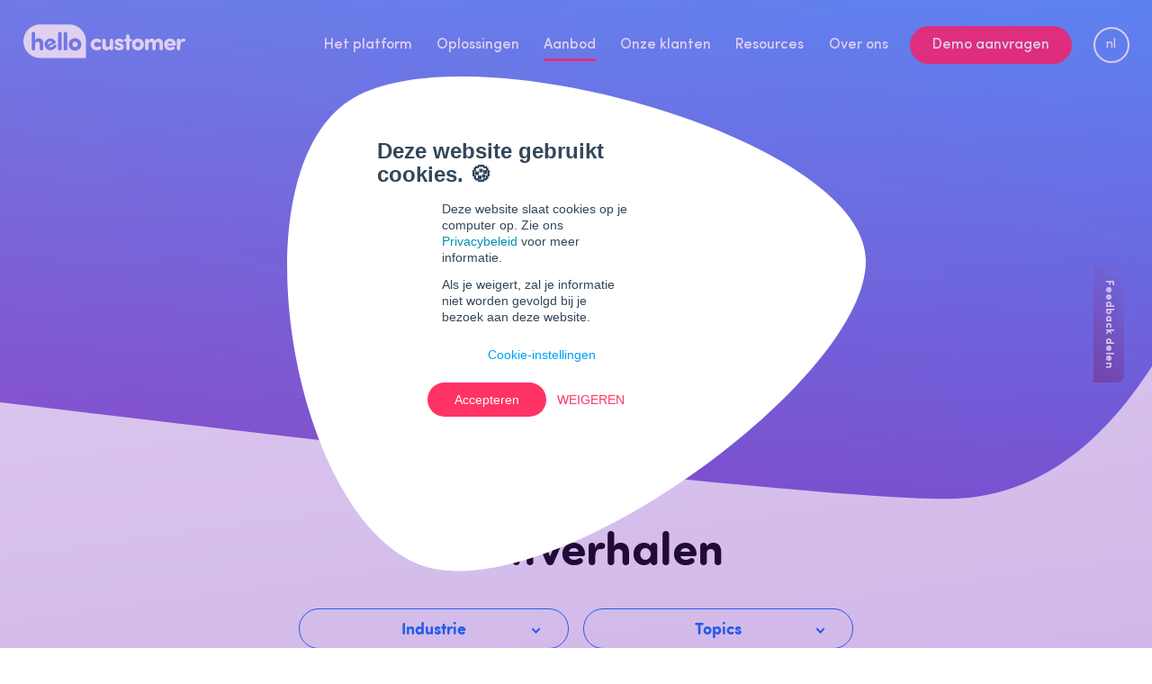

--- FILE ---
content_type: text/html; charset=UTF-8
request_url: https://www.hellocustomer.com/nl/customers
body_size: 29816
content:
<!doctype html><!--[if lt IE 7]> <html class="no-js lt-ie9 lt-ie8 lt-ie7" lang="nl" > <![endif]--><!--[if IE 7]>    <html class="no-js lt-ie9 lt-ie8" lang="nl" >        <![endif]--><!--[if IE 8]>    <html class="no-js lt-ie9" lang="nl" >               <![endif]--><!--[if gt IE 8]><!--><html class="no-js" lang="nl"><!--<![endif]--><head>
    <meta charset="utf-8">
    <meta http-equiv="X-UA-Compatible" content="IE=edge,chrome=1">
    <meta name="author" content="Hello Customer">
    <meta name="description" content="Ontdek hoe wij klanten hielpen marktleider te worden door hun teams te versterken met doelgerichte inzichten en onze expertise.">
    <meta name="generator" content="HubSpot">
    <title>Klantverhalen | Hello Customer</title>
    <link rel="shortcut icon" href="https://www.hellocustomer.com/hubfs/favicon.ico">

    <meta name="viewport" content="width=device-width, initial-scale=1">

    
    <meta property="og:description" content="Ontdek hoe wij klanten hielpen marktleider te worden door hun teams te versterken met doelgerichte inzichten en onze expertise.">
    <meta property="og:title" content="Klantverhalen | Hello Customer">
    <meta name="twitter:description" content="Ontdek hoe wij klanten hielpen marktleider te worden door hun teams te versterken met doelgerichte inzichten en onze expertise.">
    <meta name="twitter:title" content="Klantverhalen | Hello Customer">

    

    

    <style>
a.cta_button{-moz-box-sizing:content-box !important;-webkit-box-sizing:content-box !important;box-sizing:content-box !important;vertical-align:middle}.hs-breadcrumb-menu{list-style-type:none;margin:0px 0px 0px 0px;padding:0px 0px 0px 0px}.hs-breadcrumb-menu-item{float:left;padding:10px 0px 10px 10px}.hs-breadcrumb-menu-divider:before{content:'›';padding-left:10px}.hs-featured-image-link{border:0}.hs-featured-image{float:right;margin:0 0 20px 20px;max-width:50%}@media (max-width: 568px){.hs-featured-image{float:none;margin:0;width:100%;max-width:100%}}.hs-screen-reader-text{clip:rect(1px, 1px, 1px, 1px);height:1px;overflow:hidden;position:absolute !important;width:1px}
</style>


    


    
<!--  Added by GoogleTagManager integration -->
<script>
var _hsp = window._hsp = window._hsp || [];
window.dataLayer = window.dataLayer || [];
function gtag(){dataLayer.push(arguments);}

var useGoogleConsentModeV2 = true;
var waitForUpdateMillis = 1000;



var hsLoadGtm = function loadGtm() {
    if(window._hsGtmLoadOnce) {
      return;
    }

    if (useGoogleConsentModeV2) {

      gtag('set','developer_id.dZTQ1Zm',true);

      gtag('consent', 'default', {
      'ad_storage': 'denied',
      'analytics_storage': 'denied',
      'ad_user_data': 'denied',
      'ad_personalization': 'denied',
      'wait_for_update': waitForUpdateMillis
      });

      _hsp.push(['useGoogleConsentModeV2'])
    }

    (function(w,d,s,l,i){w[l]=w[l]||[];w[l].push({'gtm.start':
    new Date().getTime(),event:'gtm.js'});var f=d.getElementsByTagName(s)[0],
    j=d.createElement(s),dl=l!='dataLayer'?'&l='+l:'';j.async=true;j.src=
    'https://www.googletagmanager.com/gtm.js?id='+i+dl;f.parentNode.insertBefore(j,f);
    })(window,document,'script','dataLayer','GTM-N7LZ6T72');

    window._hsGtmLoadOnce = true;
};

_hsp.push(['addPrivacyConsentListener', function(consent){
  if(consent.allowed || (consent.categories && consent.categories.analytics)){
    hsLoadGtm();
  }
}]);

</script>

<!-- /Added by GoogleTagManager integration -->

    <link rel="canonical" href="https://www.hellocustomer.com/nl/customers">

<meta name="google-site-verification" content="wYwBh86G5c_S5ucJJTpIHG2F275KKY7JlnFMYt4RSRk">
<meta name="facebook-domain-verification" content="mpo7clc4eacvs7ymh2utualz7uj9qt">
<script id="vtag-ai-js" async src="https://r2.leadsy.ai/tag.js" data-pid="quT3vlE4LmiQ6KWP" data-version="062024"></script>
<link rel="preconnect" href="https://cdn2.hubspot.net">
<link rel="preconnect" href="https://no-cache.hubspot.com">
<link rel="preconnect" href="https://f.hubspotusercontent30.net/">
<link rel="preload" href="https://www.hellocustomer.com/hubfs/Website_V5/Fonts/338633_1_0.woff2" as="font">
<link rel="preload" href="https://www.hellocustomer.com/hubfs/Website_V5/Fonts/338633_2_0.woff2" as="font">
<link rel="preload" href="https://www.hellocustomer.com/hubfs/Website_V5/Fonts/338633_3_0.woff2" as="font">
<link rel="preload" href="https://www.hellocustomer.com/hubfs/Website_V5/Fonts/338633_6_0.woff2" as="font">
<script src="https://unpkg.com/@lottiefiles/lottie-player@latest/dist/lottie-player.js"></script>
<meta property="og:image" content="https://www.hellocustomer.com/hubfs/liantis%20featured%20image.jpeg">
<meta property="og:image:width" content="402">
<meta property="og:image:height" content="268">
<meta property="og:image:alt" content="hello customer customer cases">
<meta name="twitter:image" content="https://www.hellocustomer.com/hubfs/liantis%20featured%20image.jpeg">
<meta name="twitter:image:alt" content="hello customer customer cases">

<meta property="og:url" content="https://www.hellocustomer.com/nl/customers">
<meta name="twitter:card" content="summary_large_image">
<meta http-equiv="content-language" content="nl">
<link rel="alternate" hreflang="en" href="https://www.hellocustomer.com/en/customers">
<link rel="alternate" hreflang="fr" href="https://www.hellocustomer.com/fr/nos-clients">
<link rel="alternate" hreflang="nl" href="https://www.hellocustomer.com/nl/customers">





    
    

    <link rel="stylesheet" href="https://www.hellocustomer.com/hubfs/hub_generated/template_assets/1/11765361164/1744419025428/template_hc-global-styling.min.css">
    
    
  </head>

  <body class="header--light   hs-content-id-71872107026 hs-site-page page ">
<!--  Added by GoogleTagManager integration -->
<noscript><iframe src="https://www.googletagmanager.com/ns.html?id=GTM-N7LZ6T72" height="0" width="0" style="display:none;visibility:hidden"></iframe></noscript>

<!-- /Added by GoogleTagManager integration -->

    
    <div class="header-container-wrapper">
      <div class="header-container container-fluid">
        <div class="" data-global-widget-path="generated_global_groups/12564202177.html"><div class="row-fluid-wrapper row-depth-1 row-number-1 ">
<div class="row-fluid ">
<div class="span12 widget-span widget-type-custom_widget " style="" data-widget-type="custom_widget" data-x="0" data-w="12">
<div id="hs_cos_wrapper_module_1567187985788152" class="hs_cos_wrapper hs_cos_wrapper_widget hs_cos_wrapper_type_module" style="" data-hs-cos-general-type="widget" data-hs-cos-type="module">









<div class="c-header py-15 py-xl-30 io">
  <div class="container">
    <div class="row align-items-center justify-content-between">
      <div class="c-logo col-auto col-lg-2">
        <a href="//www.hellocustomer.com/nl?hsLang=nl" class="d-block">
          <svg width="210px" height="44px" viewbox="0 0 210 44" version="1.1" xmlns="http://www.w3.org/2000/svg" xmlns:xlink="http://www.w3.org/1999/xlink">
          <g id="Symbols" stroke="none" stroke-width="1" fill-rule="evenodd">
            <g id="Header/white">
              <g id="Group-12">
                <g id="Logo/white">
                  <g id="logo-color-copy-2">
                    <path d="M81.1353709,43.5134615 L21.7764919,43.5134615 C11.4192711,43.5105019 2.49696135,36.2189163 0.438842571,26.0756788 C-1.61927621,15.9324413 3.75623916,5.74399728 13.2943548,1.71007692 C15.9766111,0.575596492 18.8604779,-0.00604988043 21.7731048,-4.67139006e-05 L59.358871,-4.67139006e-05 C65.1355596,-0.00584400718 70.6773805,2.28443605 74.762436,6.36586388 C78.8474915,10.4472917 81.1403126,15.9846964 81.1353709,21.7571538 L81.1353709,43.5126154 L81.1353709,43.5134615 Z M66.9197177,17.9232308 C64.801825,17.8818531 62.7488566,18.6545219 61.1845161,20.0817692 C60.4382045,20.7880736 59.8490577,21.6434693 59.4554032,22.5923077 C59.0271999,23.6367389 58.8118665,24.7560545 58.8220161,25.8846923 C58.8128185,27.0181791 59.0280785,28.1422897 59.4554032,29.1923077 C59.8506615,30.1486423 60.4396607,31.0129121 61.1853629,31.7307692 C64.4468288,34.6755427 69.4095422,34.6755427 72.6710081,31.7307692 C73.4206388,31.0139241 74.0134315,30.1495878 74.4119758,29.1923077 C74.8427735,28.1431591 75.0598303,27.0186851 75.0504435,25.8846923 C75.0607931,24.7555446 74.843661,23.6358604 74.4119758,22.5923077 C74.0139826,21.6431544 73.4205126,20.7883418 72.6701613,20.0834615 C71.0994341,18.6565133 69.0421656,17.883673 66.9197177,17.9232308 Z M54.6237097,9.66546493 C54.033646,9.66464826 53.4635719,9.87920985 53.0207661,10.2689231 C52.5923694,10.6301184 52.3345001,11.1537617 52.3094758,11.7133077 L52.3094758,31.7612308 C52.3345001,32.3207768 52.5923694,32.84442 53.0207661,33.2056154 C53.463818,33.5948182 54.0337987,33.8090437 54.6237097,33.8081967 C55.2200644,33.8139523 55.7983149,33.6035055 56.2512097,33.2157692 C56.682649,32.8541188 56.9334127,32.3214043 56.9370968,31.7586923 L56.9370968,11.7133077 C56.9332023,11.1504032 56.6825013,10.6175126 56.2512097,10.2553846 C55.7979502,9.86856504 55.2197379,9.65903397 54.6237097,9.66546493 Z M47.2864113,9.66547844 C46.6963051,9.66441355 46.1261505,9.87900541 45.6834677,10.2689231 C45.2548209,10.6299229 44.9968942,11.1536829 44.9721774,11.7133077 L44.9721774,31.7612308 C44.9968942,32.3208555 45.2548209,32.8446155 45.6834677,33.2056154 C46.1263971,33.5950221 46.6964579,33.8092778 47.2864113,33.8081847 C47.8827132,33.8136447 48.460859,33.603236 48.9139113,33.2157692 C49.3453506,32.8541188 49.5961143,32.3214043 49.5997984,31.7586923 L49.5997984,11.7133077 C49.5959039,11.1504032 49.3452029,10.6175126 48.9139113,10.2553846 C48.4604949,9.86883443 47.8823872,9.65934127 47.2864113,9.66547844 L47.2864113,9.66547844 Z M18.3326613,22.3816154 C19.1206643,22.3844483 19.8725497,22.7121913 20.4106844,23.287415 C20.9488192,23.8626388 21.2254715,24.6343218 21.1752823,25.4201538 L21.1752823,31.7612308 C21.1999906,32.3206705 21.4575615,32.8443312 21.8857258,33.2056154 C22.3290781,33.5948753 22.8993418,33.8090941 23.4895161,33.8081847 C24.0858181,33.8136447 24.6639639,33.603236 25.1170161,33.2157692 C25.5482693,32.8539755 25.79899,32.3213523 25.8029032,31.7586923 L25.8029032,25.2517692 C25.8029032,20.5234615 23.5962097,17.9198462 19.5884274,17.9198462 C18.7312236,17.9354867 17.8898356,18.1532176 17.1327823,18.5553077 C16.2710111,18.9774365 15.6104888,19.7219938 15.2944355,20.6275385 L15.2944355,11.7133077 C15.290541,11.1504032 15.03984,10.6175126 14.6085484,10.2553846 C14.1554961,9.86791785 13.5773503,9.65750913 12.9810484,9.66296919 C12.3909422,9.66187509 11.8207876,9.87646695 11.3781048,10.2663846 C10.949458,10.6273845 10.6915313,11.1511445 10.6668145,11.7107692 L10.6668145,31.7612308 C10.6915313,32.3208555 10.949458,32.8446155 11.3781048,33.2056154 C11.8210342,33.5950221 12.391095,33.8092778 12.9810484,33.8081847 C13.5773503,33.8136447 14.1554961,33.603236 14.6085484,33.2157692 C15.0399877,32.8541188 15.2907514,32.3214043 15.2944355,31.7586923 L15.2944355,25.4853077 C15.284753,24.980774 15.3769096,24.4794637 15.5654032,24.0113077 C15.7207828,23.6408861 15.9622977,23.3128172 16.2699194,23.0543077 C16.5574066,22.8178655 16.8898032,22.6420028 17.2470968,22.5373077 C17.5992015,22.4318064 17.9650754,22.3793325 18.3326613,22.3816154 Z M35.2029435,18.1626919 C33.9792573,18.1679263 32.7744988,18.464979 31.6888306,19.0291538 C29.8955295,19.9036492 28.5068791,21.4330444 27.8097581,23.3013846 C27.1347465,25.2561774 27.3145558,27.4046301 28.305121,29.2202308 C28.944625,30.5230046 29.9352414,31.6216132 31.1655242,32.3924615 C32.3035607,33.0897924 33.6131109,33.4574399 34.9480645,33.4544035 L34.9522984,33.4544035 C36.2172899,33.4452768 37.4623529,33.1385872 38.5866532,32.5591538 C40.1882869,31.8000583 41.5396642,30.5996815 42.4818145,29.0992308 C42.8179749,28.5948314 42.9111357,27.9667669 42.7358468,27.3866154 C42.5686315,26.8642141 42.1734764,26.4457001 41.6612903,26.2485385 C41.4385617,26.1583634 41.2004767,26.112103 40.9601613,26.1123077 C40.1685745,26.1345024 39.4545037,26.5932582 39.1057258,27.3036923 C38.6753878,28.0955373 37.9887008,28.7178763 37.1581452,29.0687692 C36.501454,29.4089453 35.7748578,29.5925609 35.0352823,29.6052308 C34.1769232,29.6478209 33.3554479,29.2528333 32.8531452,28.556 L41.2548387,24.2778462 C41.9159068,23.9388047 42.1803468,23.1309662 41.8475806,22.4670769 C41.20327,21.1537336 40.2114043,20.0417381 38.9795565,19.2516923 C37.8487636,18.5398085 36.5394368,18.1622593 35.2029435,18.1626919 L35.2029435,18.1626919 Z M66.9197177,29.4825385 C66.0033083,29.4878262 65.1232634,29.124662 64.477621,28.4747692 C63.8036679,27.7814276 63.4334965,26.8486095 63.4487903,25.8821538 C63.4545761,24.4790673 64.2952591,23.2139624 65.5871376,22.6642538 C66.8790161,22.1145452 68.3743346,22.3856558 69.3906048,23.3538462 C69.715177,23.6671931 69.972214,24.0435398 70.1459274,24.4597692 C70.3327128,24.9114714 70.4271477,25.3959588 70.4236694,25.8846923 C70.4393396,26.8520281 70.0673898,27.7854864 69.3906048,28.4773077 C68.734301,29.1285711 67.8446162,29.4905215 66.9197177,29.4825385 L66.9197177,29.4825385 Z M31.6718952,26.0979231 L31.6718952,26.0979231 C31.1345897,24.5696717 31.8751483,22.886875 33.3654435,22.2496154 C33.8482032,21.9914298 34.3853691,21.8513644 34.9328226,21.8409231 C35.9120962,21.8611503 36.8113664,22.3856603 37.3105645,23.2277692 L31.6693548,26.1004615 L31.6718952,26.0979231 Z" id="Shape" fill-rule="nonzero"></path>
                    <path d="M91.6455242,26.0530769 L91.6455242,25.9591538 C91.6602237,25.0401023 92.0490973,24.1667252 92.7224346,23.5405045 C93.3957718,22.9142838 94.2954179,22.589305 95.2138306,22.6405385 C95.9702255,22.6450239 96.7134478,22.8387659 97.3756452,23.2040769 C98.2618229,23.7661287 99.4075139,23.7032247 100.226734,23.0475385 C100.646706,22.6015979 100.856103,21.9976597 100.802241,21.3876723 C100.748379,20.7776849 100.436386,20.219718 99.9447581,19.8541538 C98.5555372,18.8953663 96.9020318,18.3926099 95.2138306,18.4156923 C91.0155242,18.4156923 87.1931855,21.3586154 87.1931855,25.9608462 L87.1931855,26.0547692 C87.1965726,30.6553077 91.0189113,33.5982308 95.2138306,33.5982308 C96.9020318,33.6213132 98.5555372,33.1185568 99.9447581,32.1597692 C100.436386,31.7942051 100.748379,31.2362382 100.802241,30.6262508 C100.856103,30.0162634 100.646706,29.4123252 100.226734,28.9663846 C99.4075139,28.3106983 98.2618229,28.2477944 97.3756452,28.8098462 C96.7134478,29.1751572 95.9702255,29.3688992 95.2138306,29.3733846 C94.2951288,29.424627 93.3952217,29.0994206 92.7218321,28.4728319 C92.0484426,27.8462432 91.6597677,26.9724246 91.6455242,26.0530769 Z M111.916452,31.5319231 C111.988166,32.6718944 112.968479,33.5395351 114.109597,33.473 C115.23879,33.5059074 116.199061,32.6560042 116.302742,31.5319231 L116.302742,20.4803077 C116.199061,19.3562265 115.23879,18.5063234 114.109597,18.5392308 C112.968479,18.4726956 111.988166,19.3403363 111.916452,20.4803077 L111.916452,26.4287692 C111.916452,28.6516154 110.757218,29.3716923 109.222016,29.3716923 C107.404839,29.3716923 106.681694,28.4324615 106.681694,26.4947692 L106.681694,20.4870769 C106.578013,19.3629958 105.617741,18.5130926 104.488548,18.546 C103.34743,18.4794649 102.367118,19.3471056 102.295403,20.4870769 L102.295403,27.8130769 C102.295403,31.977 104.394556,33.6051433 107.684274,33.6051433 C109.426088,33.618346 111.041645,32.6984764 111.918145,31.1943077 L111.916452,31.5319231 Z M118.088589,30.4987692 C118.838831,32.659 121.597621,33.6295385 123.947419,33.6295385 C127.017823,33.6295385 130.27621,32.1580769 130.27621,29.0603077 C130.27621,28.1210769 129.837581,25.8356154 126.296371,24.6772308 L124.072742,23.9241538 C123.195484,23.6423846 122.819516,23.3606154 122.819516,22.891 C122.819516,22.3274615 123.47746,22.0143846 124.417379,22.0143846 C125.059553,22.0302091 125.677653,22.2618266 126.171895,22.6718462 C126.920733,23.3947105 128.057893,23.5351554 128.960323,23.0162308 C129.31304,22.7775046 129.552902,22.4052009 129.624363,21.9855363 C129.695824,21.5658717 129.592685,21.135247 129.338831,20.7933846 C128.33625,19.0401538 126.174435,18.3826923 124.075282,18.3826923 C121.004879,18.3826923 118.401895,20.3863846 118.401895,22.5466154 C118.401895,23.8928462 118.370565,25.9591538 122.756855,27.4306154 L124.417379,28.0229231 C125.482621,28.3673077 125.856895,28.5864615 125.856895,29.2126154 C125.856895,29.964 124.948306,30.1205385 123.977056,30.1205385 C122.916215,30.1080906 121.911925,29.6405252 121.21996,28.8369231 C120.648795,28.1464434 119.683443,27.9277906 118.870161,28.3046923 C118.090939,28.7325237 117.755151,29.6751673 118.088589,30.4987692 Z M131.999395,18.6957692 C131.091675,18.7405007 130.391171,19.5104908 130.432863,20.4176923 C130.414603,21.3162842 131.102478,22.0723923 131.999395,22.1396154 L133.18996,22.1396154 L133.18996,31.5319231 C133.29364,32.6560042 134.253912,33.5059074 135.383105,33.473 C136.524223,33.5395351 137.504535,32.6718944 137.57625,31.5319231 L137.57625,22.1396154 L139.236774,22.1396154 C140.133691,22.0723923 140.821566,21.3162842 140.803306,20.4176923 C140.844999,19.5104908 140.144495,18.7405007 139.236774,18.6957692 L137.57625,18.6957692 L137.57625,14.8762308 C137.504535,13.7362594 136.524223,12.8686187 135.383105,12.9351538 C134.253912,12.9022465 133.29364,13.7521496 133.18996,14.8762308 L133.18996,18.6957692 L131.999395,18.6957692 Z M148.416653,33.5982308 C150.471604,33.6727328 152.465753,32.8939212 153.925542,31.4467429 C155.385331,29.9995646 156.180529,28.0131263 156.122298,25.9591538 C156.122298,21.3569231 152.675927,18.414 148.416653,18.414 C144.157379,18.414 140.740645,21.3569231 140.740645,25.9591538 C140.675292,28.0099735 141.464073,29.9960224 142.918987,31.4439359 C144.3739,32.8918493 146.364615,33.6719232 148.416653,33.5982308 L148.416653,33.5982308 Z M148.416653,29.3674615 C147.523136,29.3645469 146.668935,28.9999566 146.049038,28.3569157 C145.42914,27.7138747 145.096459,26.8472706 145.126935,25.9549231 C145.104205,25.0734592 145.442453,24.220904 146.063442,23.5944601 C146.684431,22.9680162 147.534367,22.6219494 148.416653,22.6363077 C149.303748,22.6152319 150.160779,22.9580985 150.788227,23.5850866 C151.415675,24.2120748 151.758793,25.0684785 151.737702,25.9549231 C151.769556,26.8534296 151.433161,27.7260256 150.806294,28.3709603 C150.179427,29.015895 149.316365,29.3773276 148.416653,29.3717572 L148.416653,29.3674615 Z M180.875202,25.0241538 C180.843871,20.6097692 178.619395,18.3869231 175.141694,18.3869231 C173.298589,18.4041412 171.63433,19.4924538 170.880726,21.1733077 C169.909476,19.1696154 168.374274,18.4182308 166.054113,18.4182308 C164.417995,18.4061937 162.924856,19.3478945 162.231774,20.8289231 L162.231774,20.4845385 C162.16006,19.3445671 161.179747,18.4769264 160.038629,18.5434615 C158.909436,18.5105541 157.949164,19.3604573 157.845484,20.4845385 L157.845484,31.5319231 C157.9492,32.6566742 158.910485,33.5068185 160.040323,33.473 C161.181441,33.5395351 162.161753,32.6718944 162.233468,31.5319231 L162.233468,25.5834615 C162.233468,23.3606154 163.455363,22.6092308 164.77379,22.6092308 C166.027016,22.6092308 167.18625,23.5797692 167.18625,25.4269231 L167.18625,31.5319231 C167.289876,32.6550004 168.248628,33.5045427 169.376855,33.473 C170.517973,33.5395351 171.498285,32.6718944 171.57,31.5319231 L171.57,25.5834615 C171.57,23.4545385 172.666573,22.6092308 174.045121,22.6092308 C175.329677,22.6092308 176.488911,23.6110769 176.488911,25.5208462 L176.488911,31.5285385 C176.592592,32.6526196 177.552863,33.5025228 178.682056,33.4696154 C179.823175,33.5361505 180.803487,32.6685098 180.875202,31.5285385 L180.875202,25.0241538 Z M186.887298,24.7110769 C187.097888,23.1023448 188.526071,21.935935 190.145685,22.0499231 C190.907586,21.9889722 191.662035,22.2365452 192.239442,22.7369908 C192.816849,23.2374363 193.168767,23.9487643 193.216089,24.7110769 L186.887298,24.7110769 Z M195.725927,29.3716923 C195.004508,28.5917717 193.804567,28.4963918 192.968831,29.1525385 C192.225233,29.6644518 191.329062,29.9074346 190.428508,29.8413077 C188.893306,29.8413077 187.041411,29.1212308 186.825484,27.4306154 L196.256008,27.4306154 C196.998324,27.4264545 197.599062,26.826157 197.603226,26.0843846 C197.696006,24.055863 196.943317,22.0796336 195.524307,20.6260664 C194.105298,19.1724992 192.146887,18.3716022 190.115202,18.414 C188.079703,18.3305737 186.100928,19.0954816 184.65152,20.5260199 C183.202112,21.9565581 182.412224,23.9242703 182.470524,25.9591538 C182.40862,28.0039438 183.194497,29.9835137 184.642344,31.4298197 C186.090191,32.8761257 188.071474,33.660769 190.117742,33.5982308 C191.890736,33.6539975 193.642183,33.197433 195.161976,32.2833077 C195.673631,32.0156158 196.03552,31.529743 196.145265,30.9631387 C196.255011,30.3965345 196.100679,29.8108211 195.725927,29.3716923 L195.725927,29.3716923 Z M207.224274,18.414 C205.720403,18.414 204.185202,19.3532308 203.370605,22.077 L203.370605,20.4803077 C203.29889,19.3403363 202.318578,18.4726956 201.17746,18.5392308 C200.048267,18.5063234 199.087995,19.3562265 198.984315,20.4803077 L198.984315,31.5319231 C199.087995,32.6560042 200.048267,33.5059074 201.17746,33.473 C202.318578,33.5395351 203.29889,32.6718944 203.370605,31.5319231 L203.370605,27.9315385 C203.433266,24.2685385 204.247863,22.3900769 206.691653,22.3900769 C206.973629,22.3900769 207.443589,22.4213846 207.756895,22.4213846 C208.77881,22.515313 209.708742,21.8284754 209.91871,20.8246923 C210.200685,18.7626154 208.665484,18.414 207.224274,18.414 Z" id="Shape" fill-rule="nonzero"></path>
                  </g>
                </g>
              </g>
            </g>
          </g>
        </svg>
        </a> 
      </div>
      <div class="c-header__right col-9 col-lg-10 d-flex align-items-center justify-content-end pl-20">
        <nav>
          <div class="c-mainmenu">
            
            <div class="c-mainmenu__navigation">
            
            
            <ul class="c-mainmenu__list">
              
               <li class="hs-menu-depth-1">
                 <a href="https://www.hellocustomer.com/nl/?hsLang=nl">Home</a>
                 
              </li>
              
               <li class="hs-menu-depth-1">
                 <a href="#">Het platform</a>
                 
                 <div class="c-mainmenu__dropdown-wrapper  submenu-2col">
                   <div class="c-mainmenu__dropdown">
                     <div class="row">
                       
                       <div class="c-mainmenu__dropdown--left has-title col-lg-4">
                         
                            <h4>Features</h4>
                         
                         <span id="hs_cos_wrapper_module_1567187985788152_" class="hs_cos_wrapper hs_cos_wrapper_widget hs_cos_wrapper_type_menu" style="" data-hs-cos-general-type="widget" data-hs-cos-type="menu"><div id="hs_menu_wrapper_module_1567187985788152_" class="hs-menu-wrapper active-branch flyouts hs-menu-flow-horizontal" role="navigation" data-sitemap-name="default" data-menu-id="18772514813" aria-label="Navigation Menu">
 <ul role="menu">
  <li class="hs-menu-item hs-menu-depth-1" role="none"><a href="https://www.hellocustomer.com/nl/surveys" role="menuitem">Surveys</a></li>
  <li class="hs-menu-item hs-menu-depth-1" role="none"><a href="https://www.hellocustomer.com/nl/omnichannel" role="menuitem">Omnichannel</a></li>
  <li class="hs-menu-item hs-menu-depth-1" role="none"><a href="https://www.hellocustomer.com/nl/artificial-intelligence" role="menuitem">AI voor CX</a></li>
  <li class="hs-menu-item hs-menu-depth-1" role="none"><a href="https://www.hellocustomer.com/nl/actionable-insights" role="menuitem">Actiegerichte inzichten</a></li>
  <li class="hs-menu-item hs-menu-depth-1" role="none"><a href="https://www.hellocustomer.com/nl/close-the-loop" role="menuitem">Close the Loop</a></li>
  <li class="hs-menu-item hs-menu-depth-1" role="none"><a href="https://www.hellocustomer.com/nl/benchmark-cx" role="menuitem">Benchmark CX</a></li>
 </ul>
</div></span>
                       </div>
                        
                          <div class="c-mainmenu__dropdown--left has-title col-lg-4">
                            
                            <h4>Support</h4>
                            
                            <span id="hs_cos_wrapper_module_1567187985788152_" class="hs_cos_wrapper hs_cos_wrapper_widget hs_cos_wrapper_type_menu" style="" data-hs-cos-general-type="widget" data-hs-cos-type="menu"><div id="hs_menu_wrapper_module_1567187985788152_" class="hs-menu-wrapper active-branch flyouts hs-menu-flow-horizontal" role="navigation" data-sitemap-name="default" data-menu-id="18769242187" aria-label="Navigation Menu">
 <ul role="menu">
  <li class="hs-menu-item hs-menu-depth-1" role="none"><a href="https://www.hellocustomer.com/nl/professional-services" role="menuitem">Professional Services</a></li>
  <li class="hs-menu-item hs-menu-depth-1" role="none"><a href="https://www.hellocustomer.com/nl/het-platform/integraties" role="menuitem">Integraties</a></li>
  <li class="hs-menu-item hs-menu-depth-1" role="none"><a href="https://www.hellocustomer.com/nl/security-faq" role="menuitem">Security FAQ (Engelse versie)</a></li>
 </ul>
</div></span>
                          </div>
                        
                       
                       
                     </div>
                   </div>
                 </div>
                 
              </li>
              
               <li class="hs-menu-depth-1">
                 <a href="#">Oplossingen</a>
                 
                 <div class="c-mainmenu__dropdown-wrapper  submenu-2col">
                   <div class="c-mainmenu__dropdown">
                     <div class="row">
                       
                       <div class="c-mainmenu__dropdown--left has-title col-lg-4">
                         
                            <h4>Use Cases</h4>
                         
                         <span id="hs_cos_wrapper_module_1567187985788152_" class="hs_cos_wrapper hs_cos_wrapper_widget hs_cos_wrapper_type_menu" style="" data-hs-cos-general-type="widget" data-hs-cos-type="menu"><div id="hs_menu_wrapper_module_1567187985788152_" class="hs-menu-wrapper active-branch flyouts hs-menu-flow-horizontal" role="navigation" data-sitemap-name="default" data-menu-id="45676272673" aria-label="Navigation Menu">
 <ul role="menu">
  <li class="hs-menu-item hs-menu-depth-1" role="none"><a href="https://www.hellocustomer.com/nl/analyseer-grote-volumes-feedback-in-realtime" role="menuitem">Analyseer grote feedbackvolumes</a></li>
  <li class="hs-menu-item hs-menu-depth-1" role="none"><a href="https://www.hellocustomer.com/nl/identificieer-frictie-customer-journey" role="menuitem">Identificeer frictie in de customer journey</a></li>
  <li class="hs-menu-item hs-menu-depth-1" role="none"><a href="https://www.hellocustomer.com/nl/verbeter-cx-performance-in-filialen" role="menuitem">CX-performance in filialen</a></li>
  <li class="hs-menu-item hs-menu-depth-1" role="none"><a href="https://www.hellocustomer.com/nl/oplossingen/customer-service-optimaliseren" role="menuitem">Customer service</a></li>
  <li class="hs-menu-item hs-menu-depth-1" role="none"><a href="https://www.hellocustomer.com/nl/oplossingen/verkoopprestaties-verhogen" role="menuitem">Verkoopprestaties</a></li>
  <li class="hs-menu-item hs-menu-depth-1" role="none"><a href="https://www.hellocustomer.com/nl/oplossingen/digitale-dienstverlening" role="menuitem">(Digitale) Dienstverlening</a></li>
 </ul>
</div></span>
                       </div>
                        
                          <div class="c-mainmenu__dropdown--left has-title col-lg-4">
                            
                            <h4>Industrieën</h4>
                            
                            <span id="hs_cos_wrapper_module_1567187985788152_" class="hs_cos_wrapper hs_cos_wrapper_widget hs_cos_wrapper_type_menu" style="" data-hs-cos-general-type="widget" data-hs-cos-type="menu"><div id="hs_menu_wrapper_module_1567187985788152_" class="hs-menu-wrapper active-branch flyouts hs-menu-flow-horizontal" role="navigation" data-sitemap-name="default" data-menu-id="30288968171" aria-label="Navigation Menu">
 <ul role="menu">
  <li class="hs-menu-item hs-menu-depth-1" role="none"><a href="https://www.hellocustomer.com/nl/industrie/retail" role="menuitem">Retail</a></li>
  <li class="hs-menu-item hs-menu-depth-1" role="none"><a href="https://www.hellocustomer.com/nl/industrie/bankensector" role="menuitem">Banken</a></li>
  <li class="hs-menu-item hs-menu-depth-1" role="none"><a href="https://www.hellocustomer.com/nl/industrie/verzekeringen" role="menuitem">Verzekeringen</a></li>
  <li class="hs-menu-item hs-menu-depth-1" role="none"><a href="https://www.hellocustomer.com/nl/industrie/telecom" role="menuitem">Telco </a></li>
  <li class="hs-menu-item hs-menu-depth-1" role="none"><a href="https://www.hellocustomer.com/nl/industrie/nutsbedrijven" role="menuitem">Nutsbedrijven</a></li>
  <li class="hs-menu-item hs-menu-depth-1" role="none"><a href="https://www.hellocustomer.com/nl/industrie/serviceproviders" role="menuitem">Serviceproviders</a></li>
 </ul>
</div></span>
                          </div>
                        
                       
                       
                     </div>
                   </div>
                 </div>
                 
              </li>
              
               <li class="hs-menu-depth-1">
                 <a href="https://www.hellocustomer.com/nl/pricing?hsLang=nl">Aanbod</a>
                 
              </li>
              
               <li class="hs-menu-depth-1">
                 <a href="https://www.hellocustomer.com/nl/customers">Onze klanten</a>
                 
              </li>
              
               <li class="hs-menu-depth-1">
                 <a href="#">Resources</a>
                 
                 <div class="c-mainmenu__dropdown-wrapper has-spotlight">
                   <div class="c-mainmenu__dropdown">
                     <div class="row">
                       
                       <div class="c-mainmenu__dropdown--left  col-lg-4">
                         
                         <span id="hs_cos_wrapper_module_1567187985788152_" class="hs_cos_wrapper hs_cos_wrapper_widget hs_cos_wrapper_type_menu" style="" data-hs-cos-general-type="widget" data-hs-cos-type="menu"><div id="hs_menu_wrapper_module_1567187985788152_" class="hs-menu-wrapper active-branch flyouts hs-menu-flow-horizontal" role="navigation" data-sitemap-name="default" data-menu-id="18769242102" aria-label="Navigation Menu">
 <ul role="menu">
  <li class="hs-menu-item hs-menu-depth-1" role="none"><a href="https://www.hellocustomer.com/nl/resources" role="menuitem">Alle Resources</a></li>
  <li class="hs-menu-item hs-menu-depth-1" role="none"><a href="https://www.hellocustomer.com/nl/resources/blog" role="menuitem">Blog</a></li>
  <li class="hs-menu-item hs-menu-depth-1" role="none"><a href="https://www.hellocustomer.com/nl/resources/e-books" role="menuitem">E-books</a></li>
  <li class="hs-menu-item hs-menu-depth-1" role="none"><a href="https://www.hellocustomer.com/nl/resources/webinars" role="menuitem">Webinars</a></li>
  <li class="hs-menu-item hs-menu-depth-1" role="none"><a href="https://www.hellocustomer.com/nl/resources/nieuwsbrief" role="menuitem">Nieuwsbrief</a></li>
 </ul>
</div></span>
                       </div>
                        
                       
                       
                       <div class="c-mainmenu__dropdown--right col-lg-8">
                         <h4>SFR Business: Automatisering van klantfeedbackanalyse om churn te verminderen</h4>
                         <div class="c-text">
                           <p>Hello Customer stelt ons in staat een uitgebreid overzicht te krijgen van negatieve intenties gedurende de levenscyclus van onze klanten en klanten met churn-risico te detecteren.</p>
                         </div>
                         
                         <a class="c-link icon-arrow" href="https://www.hellocustomer.com/en/case-study/sfr-business?hsLang=nl">Lees de case study</a>
                         
                       </div>
                       
                     </div>
                   </div>
                 </div>
                 
              </li>
              
               <li class="hs-menu-depth-1">
                 <a href="#">Over ons</a>
                 
                 <div class="c-mainmenu__dropdown-wrapper  no-spotlight">
                   <div class="c-mainmenu__dropdown">
                     <div class="row">
                       
                       <div class="c-mainmenu__dropdown--left  col-lg-4">
                         
                         <span id="hs_cos_wrapper_module_1567187985788152_" class="hs_cos_wrapper hs_cos_wrapper_widget hs_cos_wrapper_type_menu" style="" data-hs-cos-general-type="widget" data-hs-cos-type="menu"><div id="hs_menu_wrapper_module_1567187985788152_" class="hs-menu-wrapper active-branch flyouts hs-menu-flow-horizontal" role="navigation" data-sitemap-name="default" data-menu-id="18772514913" aria-label="Navigation Menu">
 <ul role="menu">
  <li class="hs-menu-item hs-menu-depth-1" role="none"><a href="https://www.hellocustomer.com/nl/over-ons" role="menuitem">Over Hello Customer</a></li>
  <li class="hs-menu-item hs-menu-depth-1" role="none"><a href="https://www.hellocustomer.com/nl/our-people" role="menuitem">Over Onze Mensen</a></li>
  <li class="hs-menu-item hs-menu-depth-1" role="none"><a href="https://www.hellocustomer.com/nl/careers" role="menuitem">Vacatures</a></li>
  <li class="hs-menu-item hs-menu-depth-1" role="none"><a href="https://www.hellocustomer.com/nl/contacteer-ons" role="menuitem">Contacteer Ons</a></li>
 </ul>
</div></span>
                       </div>
                        
                       
                       
                     </div>
                   </div>
                 </div>
                 
              </li>
              
            </ul>
            
            
            </div>
            
            
            <div class="c-mainmenu-extra d-flex">
              <div class="c-mainmenu-extra__links">
                 	
                  
                  <span id="hs_cos_wrapper_module_1567187985788152_" class="hs_cos_wrapper hs_cos_wrapper_widget hs_cos_wrapper_type_simple_menu" style="" data-hs-cos-general-type="widget" data-hs-cos-type="simple_menu"><div id="hs_menu_wrapper_module_1567187985788152_" class="hs-menu-wrapper active-branch flyouts hs-menu-flow-horizontal" role="navigation" data-sitemap-name="" data-menu-id="" aria-label="Navigation Menu">
 <ul role="menu">
  <li class="hs-menu-item hs-menu-depth-1" role="none"><a href="tel:+3293960600" role="menuitem" target="_self">+ 32 (0)9 396 06 00</a></li>
  <li class="hs-menu-item hs-menu-depth-1" role="none"><a href="mailto:meetus@hellocustomer.com" role="menuitem" target="_self">Mail us</a></li>
 </ul>
</div></span>
                  
                  
                <ul>
                  <li class="hs-menu-item hs-menu-depth-1">
                    <a class="js-popup-trigger" href="#" data-target="newsletter"></a>
                  </li>
                </ul>
              </div>
              
              
              <ul class="c-mainmenu-extra__social c-social_list d-flex align-items-center justify-content-center justify-content-md-start mb-0">
                <li class="c-social__item">
                  <a target="_blank" href="https://www.instagram.com/hellocustomer_cx/" title="Instagram">
                    <svg width="17px" height="18px" viewbox="0 0 17 18" version="1.1" xmlns="http://www.w3.org/2000/svg" xmlns:xlink="http://www.w3.org/1999/xlink">
                      <g id="Symbols" stroke="none" stroke-width="1" fill="none" fill-rule="evenodd">
                        <g id="C---Footer" transform="translate(0.000000, -143.000000)" fill="#ffffff" fill-rule="nonzero">
                          <g id="Group-28">
                            <g id="Group-16" transform="translate(0.000000, 143.562500)">
                              <g id="Group">
                                <path d="M11.6875,0 L5.3125,0 C2.3789375,0 0,2.3789375 0,5.3125 L0,11.6875 C0,14.6210625 2.3789375,17 5.3125,17 L11.6875,17 C14.6210625,17 17,14.6210625 17,11.6875 L17,5.3125 C17,2.3789375 14.6210625,0 11.6875,0 Z M15.40625,11.6875 C15.40625,13.738125 13.738125,15.40625 11.6875,15.40625 L5.3125,15.40625 C3.261875,15.40625 1.59375,13.738125 1.59375,11.6875 L1.59375,5.3125 C1.59375,3.261875 3.261875,1.59375 5.3125,1.59375 L11.6875,1.59375 C13.738125,1.59375 15.40625,3.261875 15.40625,5.3125 L15.40625,11.6875 Z" id="Shape"></path>
                                <path d="M8.5,4.25 C6.1529375,4.25 4.25,6.1529375 4.25,8.5 C4.25,10.8470625 6.1529375,12.75 8.5,12.75 C10.8470625,12.75 12.75,10.8470625 12.75,8.5 C12.75,6.1529375 10.8470625,4.25 8.5,4.25 Z M8.5,11.15625 C7.035875,11.15625 5.84375,9.964125 5.84375,8.5 C5.84375,7.0348125 7.035875,5.84375 8.5,5.84375 C9.964125,5.84375 11.15625,7.0348125 11.15625,8.5 C11.15625,9.964125 9.964125,11.15625 8.5,11.15625 Z" id="Shape"></path>
                              </g>
                            </g>
                          </g>
                        </g>
                      </g>
                    </svg>
                  </a>
                </li>
                <li class="c-social__item">
                  <a target="_blank" href="https://www.facebook.com/hellocustomertool/" title="Facebook">
                    <svg width="8px" height="17px" viewbox="0 0 8 17" version="1.1" xmlns="http://www.w3.org/2000/svg" xmlns:xlink="http://www.w3.org/1999/xlink">
                      <g id="Symbols" stroke="none" stroke-width="1" fill="none" fill-rule="evenodd">
                        <g id="C---Footer" transform="translate(-35.000000, -144.000000)" fill="#ffffff" fill-rule="nonzero">
                          <g id="Group-28">
                            <g id="Group-16" transform="translate(0.000000, 143.562500)">
                              <path d="M40,6.5 L40,4.5 C40,3.948 40.448,3.5 41,3.5 L42,3.5 L42,1 L40,1 C38.343,1 37,2.343 37,4 L37,6.5 L35,6.5 L35,9 L37,9 L37,17 L40,17 L40,9 L42,9 L43,6.5 L40,6.5 Z" id="Path"></path>
                            </g>
                          </g>
                        </g>
                      </g>
                    </svg>
                  </a>
                </li>
                <li class="c-social__item">
                  <a target="_blank" href="https://www.linkedin.com/company/insider-metrics" title="LinkedIn">
                    <svg width="15px" height="16px" viewbox="0 0 15 16" version="1.1" xmlns="http://www.w3.org/2000/svg" xmlns:xlink="http://www.w3.org/1999/xlink">
                      <g id="Symbols" stroke="none" stroke-width="1" fill="none" fill-rule="evenodd">
                        <g id="C---Footer" transform="translate(-64.000000, -144.000000)" fill="#ffffff" fill-rule="nonzero">
                          <g id="Group-28">
                            <g id="Group-16" transform="translate(0.000000, 143.562500)">
                              <g id="Group-2" transform="translate(64.000000, 0.687500)">
                                <rect id="Rectangle" x="0" y="5" width="3.354375" height="10.3125"></rect>
                                <path d="M12.49125,5.1209375 C12.455625,5.1096875 12.421875,5.0975 12.384375,5.0871875 C12.339375,5.076875 12.294375,5.0684375 12.2484375,5.0609375 C12.0703125,5.0253125 11.8753125,5 11.6465625,5 C9.6909375,5 8.450625,6.4221875 8.041875,6.9715625 L8.041875,5 L4.6875,5 L4.6875,15.3125 L8.041875,15.3125 L8.041875,9.6875 C8.041875,9.6875 10.576875,6.156875 11.6465625,8.75 C11.6465625,11.0646875 11.6465625,15.3125 11.6465625,15.3125 L15,15.3125 L15,8.3534375 C15,6.7953125 13.9321875,5.496875 12.49125,5.1209375 Z" id="Path"></path>
                                <circle id="Oval" cx="1.640625" cy="1.953125" r="1.640625"></circle>
                              </g>
                            </g>
                          </g>
                        </g>
                      </g>
                    </svg>
                  </a>
                </li>
                <li class="c-social__item">
                  <a target="_blank" href="https://twitter.com/hello_customer" title="Twitter">
                    <svg width="17px" height="15px" viewbox="0 0 17 15" version="1.1" xmlns="http://www.w3.org/2000/svg" xmlns:xlink="http://www.w3.org/1999/xlink">
                      <g id="Symbols" stroke="none" stroke-width="1" fill="none" fill-rule="evenodd">
                        <g id="C---Footer" transform="translate(-99.000000, -145.000000)" fill="#ffffff" fill-rule="nonzero">
                          <g id="Group-28">
                            <g id="Group-16" transform="translate(0.000000, 143.562500)">
                              <path d="M116,3.6351875 C115.367812,3.9125 114.694187,4.0963125 113.991875,4.1855625 C114.714375,3.7541875 115.265813,3.0763125 115.525063,2.25925 C114.851438,2.660875 114.107687,2.9445625 113.315062,3.102875 C112.675438,2.4218125 111.763813,2 110.769312,2 C108.839812,2 107.286438,3.566125 107.286438,5.4860625 C107.286438,5.7623125 107.309813,6.0279375 107.367188,6.2808125 C104.46975,6.1395 101.905938,4.7508125 100.183625,2.635375 C99.8829375,3.1570625 99.7065625,3.7541875 99.7065625,4.397 C99.7065625,5.604 100.328125,6.6739375 101.254625,7.293375 C100.694688,7.28275 100.145375,7.1201875 99.68,6.864125 C99.68,6.87475 99.68,6.8885625 99.68,6.902375 C99.68,8.596 100.888063,10.00275 102.47225,10.3268125 C102.188563,10.404375 101.879375,10.4415625 101.5585,10.4415625 C101.335375,10.4415625 101.110125,10.4288125 100.898687,10.3820625 C101.35025,11.76225 102.631625,12.7769375 104.15525,12.809875 C102.9695,13.7374375 101.463938,14.2963125 99.8340625,14.2963125 C99.54825,14.2963125 99.274125,14.2835625 99,14.2485 C100.543813,15.2440625 102.373438,15.8125 104.3465,15.8125 C110.75975,15.8125 114.266,10.5 114.266,5.895125 C114.266,5.7410625 114.260688,5.5923125 114.25325,5.444625 C114.944938,4.95375 115.526125,4.3406875 116,3.6351875 Z" id="Path"></path>
                            </g>
                          </g>
                        </g>
                      </g>
                    </svg>
                  </a>
                </li>
              </ul>
               
            </div>
          </div>
        </nav>
        
            
            
            <div class="c-items d-flex align-items-center">
              
              <button class="c-hamburger c-hamburger--elastic d-lg-none" type="button">
                <span class="c-hamburger-box">
                  <span class="c-hamburger-inner"></span>
                </span>
                <span class="c-hamburger-label d-none d-ms-inline-block">Menu</span>
              </button>
              
              <div class="c-btn-wrapper">
                
                <span id="hs_cos_wrapper_module_1567187985788152_" class="hs_cos_wrapper hs_cos_wrapper_widget hs_cos_wrapper_type_cta" style="" data-hs-cos-general-type="widget" data-hs-cos-type="cta"><!--HubSpot Call-to-Action Code --><span class="hs-cta-wrapper" id="hs-cta-wrapper-318ed7fe-47ff-4ef9-b1ec-47bea599bc61"><span class="hs-cta-node hs-cta-318ed7fe-47ff-4ef9-b1ec-47bea599bc61" id="hs-cta-318ed7fe-47ff-4ef9-b1ec-47bea599bc61"><!--[if lte IE 8]><div id="hs-cta-ie-element"></div><![endif]--><a href="https://cta-redirect.hubspot.com/cta/redirect/2050789/318ed7fe-47ff-4ef9-b1ec-47bea599bc61"><img class="hs-cta-img" id="hs-cta-img-318ed7fe-47ff-4ef9-b1ec-47bea599bc61" style="border-width:0px;" src="https://no-cache.hubspot.com/cta/default/2050789/318ed7fe-47ff-4ef9-b1ec-47bea599bc61.png" alt="Demo aanvragen"></a></span><script charset="utf-8" src="/hs/cta/cta/current.js"></script><script type="text/javascript"> hbspt.cta._relativeUrls=true;hbspt.cta.load(2050789, '318ed7fe-47ff-4ef9-b1ec-47bea599bc61', {"useNewLoader":"true","region":"na1"}); </script></span><!-- end HubSpot Call-to-Action Code --></span>
                 
              </div>
              
              <div class="c-language d-inline-block ml-20 ml-lg-15 ml-xl-20">
                  
                  
                  <span class="c-language__selected">nl</span>
                  
                  
                
                
                    <ul class="c-language__list">
                      
                        
                          
                            <li class="c-language__item"><a class="hs-skip-lang-url-rewrite" href="/en/customers">en</a></li>
                          
                        
                          
                            <li class="c-language__item"><a class="hs-skip-lang-url-rewrite" href="/fr/nos-clients">fr</a></li>
                          
                        
                       
                    </ul>
                
              </div>
              
            </div>
            
          
      </div>
    </div>
  </div>
</div></div>

</div><!--end widget-span -->
</div><!--end row-->
</div><!--end row-wrapper -->
</div>
      </div>
    </div>
    

    
    <div class="body-container-wrapper">
      
<script type="text/javascript">
  var element = document.querySelector('.c-mainmenu__navigation > ul > li:nth-child(4)');
  if( element ){ 
   element.classList.add('active');
  }
</script>
      






<div class="m-banner m-banner--style2 pt-70 pt-md-100 pt-xl-130 pb-60 pb-sm-80 pb-md-100 pb-xl-120" style="background-image: url();">
  <div class="container">
    <div class="m-banner__content row justify-content-center text-center">
      <div class="col-ms-9 col-md-8 col-lg-7">
        <h1 class="u-color-white">Vertrouw op onze ervaring en expertise</h1>
        <div class="c-text u-color-white mt-15">
          <p>Ontdek hoe we onze klanten hebben geholpen marktleider te worden door hun teams te versterken met doelgerichte inzichten.</p>
          
          
          
          
          
          
        </div>
      </div>
    </div>
  </div>
  <svg class="svg-bottom" preserveaspectratio="none" width="1441px" height="175px" viewbox="0 0 1441 175" version="1.1" xmlns="http://www.w3.org/2000/svg" xmlns:xlink="http://www.w3.org/1999/xlink">
    <g id="HC-UI-Templates" stroke="none" stroke-width="1" fill="none" fill-rule="evenodd">
      <g id="HC----Background-elements-&amp;-shapes" transform="translate(-343.000000, -3056.000000)" fill="#FFFFFF">
        <path d="M343.96409,3095.88995 C1047.96409,3172.1769 1447.00966,3208.51935 1541.10081,3204.9173 C1635.19195,3201.31525 1716.14638,3151.9728 1783.96409,3056.88995 L1783.96409,3230.88995 L343.96409,3230.88995 L343.96409,3095.88995 Z" id="Rectangle"></path>
      </g>
    </g>
  </svg>
</div>


    
      
      <div class="c-blog__top pb-20 pb-md-25">
        <div class="container">
          <div class="row justify-content-center">
            <div class="col-12 col-ms-11 col-sm-8 col-lg-8 text-center">
              <h1 class="mb-0">Klantverhalen </h1>
            </div>
          </div>
        </div>
      </div>
      
      
      
      
      
      

      
      
      
      
      <div class="c-blog__filter pb-20 pb-md-30 pb-xl-50">
        <div class="container">
            <div class="row justify-content-center">
              <div class="col-lg-8 text-center row flex-sm-nowrap align-items-center justify-content-center flex-column flex-sm-row">
                <div class="c-select">
                  
                  <span class="c-select__default">                    
                    
                    	Industrie
                    
                  </span>
                  
                  
                  <div class="c-select__dropdown">
                    <ul>
                      
                      <li><a href="?hsLang=nl">Alle industrieën</a></li>
                      
                      <li><a href="?industry=2&amp;hsLang=nl">Retail</a></li>
                      
                      <li><a href="?industry=1&amp;hsLang=nl">Telecom</a></li>
                      
                      <li><a href="?industry=6&amp;hsLang=nl">Verzekeringen</a></li>
                      
                      <li><a href="?industry=7&amp;hsLang=nl">Bank &amp; Financiën</a></li>
                      
                      <li><a href="?industry=10&amp;hsLang=nl">Nutsbedrijven</a></li>
                      
                      <li><a href="?industry=13&amp;hsLang=nl">E-commerce</a></li>
                      
                      <li><a href="?industry=15&amp;hsLang=nl">Dienstverlening</a></li>
                      
                      <li><a href="?industry=19&amp;hsLang=nl">Pharma</a></li>
                      
                    </ul>
                  </div>
                </div>
                <div class="c-select ml-sm-10 mt-10 mt-sm-0">
                  
                  <span class="c-select__default">
                    
                    	Topics
                    
                  </span>
                  
                  
                  <div class="c-select__dropdown">
                    <ul>
                      
                      <li><a href="?hsLang=nl">Alle topics</a></li>
                      
                      <li><a href="?solution=1&amp;hsLang=nl">Human Connection</a></li>
                      
                      <li><a href="?solution=2&amp;hsLang=nl">Customer Experience</a></li>
                      
                      <li><a href="?solution=3&amp;hsLang=nl">Artificiële Intelligentie</a></li>
                      
                      <li><a href="?solution=4&amp;hsLang=nl">Klantenengagement</a></li>
                      
                      <li><a href="?solution=5&amp;hsLang=nl">Metrics &amp; Methodologie</a></li>
                      
                      <li><a href="?solution=6&amp;hsLang=nl">Hello Customer</a></li>
                      
                      <li><a href="?solution=7&amp;hsLang=nl">Klantgerichtheid</a></li>
                      
                      <li><a href="?solution=8&amp;hsLang=nl">Data Intelligence</a></li>
                      
                      <li><a href="?solution=9&amp;hsLang=nl">CX &amp; Bedrijfsstrategie</a></li>
                      
                      <li><a href="?solution=10&amp;hsLang=nl">Het Platform</a></li>
                      
                      <li><a href="?solution=11&amp;hsLang=nl">Customer Retention</a></li>
                      
                      <li><a href="?solution=12&amp;hsLang=nl">Employee Engagement</a></li>
                      
                    </ul>
                  </div>
                </div>
              </div>
            </div>
          </div>
      </div>
    </div>
    
    
    
    
    
    
    
    
    
    
    
    
    
    
    
    
    
    
      
      
    
      
      
    
      
      
    
    
    
    
      
      <div class="m-teasers m-teasers--customers m-teasers--2cols animated-block">
        <div class="container">
          <div class="row c-teasers justify-content-center mb-md-20">
            
              <div class="item col-sm-6 mb-20 mb-md-0">
                <div class="c-teaser__item u-bg-white">
                  <a class="c-teaser__link" href="https://www.hellocustomer.com/nl/case-study/fairphone?hsLang=nl">
                    <div class="c-teaser__content h-100 d-flex flex-wrap flex-column justify-content-between">
                      <div class="c-top">
                        <div class="c-teaser__img py-30 px-15 px-sm-20 d-flex align-items-center pr-80" style="background-image: url(https://www.hellocustomer.com/hubfs/Fairphone%20branded%20imagery.jpg);">
                          <div class="c-tags">
                            
                            
                              
                                <span class="c-tag c-tag--topic u-color-white">Retail</span>
                                
                              
                            
                              
                                <span class="c-tag c-tag--topic u-color-white">E-commerce</span>
                                
                              
                            
                            
                              
                                <span class="c-tag c-tag--topic u-color-white">Klantgerichtheid</span>
                                
                              
                            
                              
                                <span class="c-tag c-tag--topic u-color-white">CX &amp; Bedrijfsstrategie</span>
                                
                              
                            
                              
                                <span class="c-tag c-tag--topic u-color-white">Employee Engagement</span>
                                
                              
                            
                          </div>
                        </div>
                        
                        <h4 class="c-text text-center pt-20 px-15 px-md-20">
                         Fairphone - Electronica Retail
                        </h4>
                        
                        
                        <div class="c-text text-center px-15 px-md-20">
                          
                         <q>Feedback houdt ons bezig. Het werpt een kritische blik op onze processen, maar het geeft ook de richting aan waarin we verder moeten zodat we onze strategie kunnen blijven ontwikkelen op een duurzame manier en het toont hoe we beter kunnen promoten om onze conversie te verhogen.</q>
                        </div>
                        
                      </div>
                      <div class="c-bottom text-center px-15 px-md-20 pt-10 pb-25">
                        
                        <div class="c-person">
                          <div>Max Seabrooke</div>
                          <div><div>
<div>
<div>
<div>Marketing Lead bij Fairphone</div>
</div>
</div>
</div></div>
                        </div>
                        <span class="c-btn c-btn--secondary--transparant mt-10">Ontdek de casestudy</span>
                      </div>
                    </div>
                  </a>
                </div>
              </div>
            
              <div class="item col-sm-6 mb-20 mb-md-0">
                <div class="c-teaser__item u-bg-white">
                  <a class="c-teaser__link" href="https://www.hellocustomer.com/nl/case-study/cassis-paprika?hsLang=nl">
                    <div class="c-teaser__content h-100 d-flex flex-wrap flex-column justify-content-between">
                      <div class="c-top">
                        <div class="c-teaser__img py-30 px-15 px-sm-20 d-flex align-items-center pr-80" style="background-image: url(https://www.hellocustomer.com/hubfs/Cassis-Paprika.jpg);">
                          <div class="c-tags">
                            
                            
                              
                                <span class="c-tag c-tag--topic u-color-white">Retail</span>
                                
                              
                            
                            
                              
                                <span class="c-tag c-tag--topic u-color-white">Customer Experience</span>
                                
                              
                            
                              
                                <span class="c-tag c-tag--topic u-color-white">CX &amp; Bedrijfsstrategie</span>
                                
                              
                            
                              
                                <span class="c-tag c-tag--topic u-color-white">Het Platform</span>
                                
                              
                            
                              
                                <span class="c-tag c-tag--topic u-color-white">Employee Engagement</span>
                                
                              
                            
                          </div>
                        </div>
                        
                        <h4 class="c-text text-center pt-20 px-15 px-md-20">
                         Cassis Paprika - Fashion retail
                        </h4>
                        
                        
                        <div class="c-text text-center px-15 px-md-20">
                          
                         Dankzij Hello Customer kunnen we zowel de positieve als de negatieve feedback in realtime verzamelen. Zo weten onze winkels waar hun sterktes liggen en waar ze kunnen verbeteren om de in-store customer experience continu te optimaliseren.&nbsp;
                        </div>
                        
                      </div>
                      <div class="c-bottom text-center px-15 px-md-20 pt-10 pb-25">
                        
                        <div class="c-person">
                          <div>Nick Gysbrechts</div>
                          <div>Commercial Director</div>
                        </div>
                        <span class="c-btn c-btn--secondary--transparant mt-10">Ontdek de casestudy</span>
                      </div>
                    </div>
                  </a>
                </div>
              </div>
            
          </div>
        </div>
      </div>
      
    
    

    
      <div class="m-logos m-logos--slider animated-block pt-md-50 pb-md-50 pt-30 pb-20">
  <div class="container overflow-hidden">
    <div class="row mb-10 mb-md-20">
      <div class="col-12 text-center">
        <h2>Je bent in goed gezelschap</h2>
        
        <div class="c-text">
          <div>
<div>
<div>
<p>Deze toonaangevende merken werken met ons samen.</p>
</div>
</div>
</div>
<div>
<div>
<div data-swiper-column="0" data-swiper-row="0">&nbsp;</div>
</div>
</div>
<p>.</p>
        </div>
        
      </div>
    </div>

    
    

    
    
    
    
    
    
    
    
    
    
    
    
    
    
    
    
    
    
    
    
    
    
    
    
    
    
    
    
    
    
    
    
    
    
    
    
    
    

    
    

    
    

    
    

    
    

    
    <div class="swiper-container js-logos-slider">
      <div class="swiper-wrapper">
        
        <div class="swiper-slide d-flex justify-content-center align-items-center mt-0">
          <img class="w-100 img-fluid" src="https://www.hellocustomer.com/hs-fs/hubfs/Luminus%20logo.png?width=158&amp;height=102&amp;name=Luminus%20logo.png" width="158" height="102" loading="lazy" srcset="https://www.hellocustomer.com/hs-fs/hubfs/Luminus%20logo.png?width=79&amp;height=51&amp;name=Luminus%20logo.png 79w, https://www.hellocustomer.com/hs-fs/hubfs/Luminus%20logo.png?width=158&amp;height=102&amp;name=Luminus%20logo.png 158w, https://www.hellocustomer.com/hs-fs/hubfs/Luminus%20logo.png?width=237&amp;height=153&amp;name=Luminus%20logo.png 237w, https://www.hellocustomer.com/hs-fs/hubfs/Luminus%20logo.png?width=316&amp;height=204&amp;name=Luminus%20logo.png 316w, https://www.hellocustomer.com/hs-fs/hubfs/Luminus%20logo.png?width=395&amp;height=255&amp;name=Luminus%20logo.png 395w, https://www.hellocustomer.com/hs-fs/hubfs/Luminus%20logo.png?width=474&amp;height=306&amp;name=Luminus%20logo.png 474w" sizes="(max-width: 158px) 100vw, 158px">
        </div>
        
        <div class="swiper-slide d-flex justify-content-center align-items-center mt-0">
          <img class="w-100 img-fluid" src="https://www.hellocustomer.com/hs-fs/hubfs/Securitas%20logo-1.png?width=158&amp;height=102&amp;name=Securitas%20logo-1.png" width="158" height="102" loading="lazy" srcset="https://www.hellocustomer.com/hs-fs/hubfs/Securitas%20logo-1.png?width=79&amp;height=51&amp;name=Securitas%20logo-1.png 79w, https://www.hellocustomer.com/hs-fs/hubfs/Securitas%20logo-1.png?width=158&amp;height=102&amp;name=Securitas%20logo-1.png 158w, https://www.hellocustomer.com/hs-fs/hubfs/Securitas%20logo-1.png?width=237&amp;height=153&amp;name=Securitas%20logo-1.png 237w, https://www.hellocustomer.com/hs-fs/hubfs/Securitas%20logo-1.png?width=316&amp;height=204&amp;name=Securitas%20logo-1.png 316w, https://www.hellocustomer.com/hs-fs/hubfs/Securitas%20logo-1.png?width=395&amp;height=255&amp;name=Securitas%20logo-1.png 395w, https://www.hellocustomer.com/hs-fs/hubfs/Securitas%20logo-1.png?width=474&amp;height=306&amp;name=Securitas%20logo-1.png 474w" sizes="(max-width: 158px) 100vw, 158px">
        </div>
        
        <div class="swiper-slide d-flex justify-content-center align-items-center mt-0">
          <img class="w-100 img-fluid" src="https://www.hellocustomer.com/hs-fs/hubfs/Website%20Logo%20Carousel-1@1x_1-1.png?width=158&amp;height=102&amp;name=Website%20Logo%20Carousel-1@1x_1-1.png" width="158" height="102" loading="lazy" srcset="https://www.hellocustomer.com/hs-fs/hubfs/Website%20Logo%20Carousel-1@1x_1-1.png?width=79&amp;height=51&amp;name=Website%20Logo%20Carousel-1@1x_1-1.png 79w, https://www.hellocustomer.com/hs-fs/hubfs/Website%20Logo%20Carousel-1@1x_1-1.png?width=158&amp;height=102&amp;name=Website%20Logo%20Carousel-1@1x_1-1.png 158w, https://www.hellocustomer.com/hs-fs/hubfs/Website%20Logo%20Carousel-1@1x_1-1.png?width=237&amp;height=153&amp;name=Website%20Logo%20Carousel-1@1x_1-1.png 237w, https://www.hellocustomer.com/hs-fs/hubfs/Website%20Logo%20Carousel-1@1x_1-1.png?width=316&amp;height=204&amp;name=Website%20Logo%20Carousel-1@1x_1-1.png 316w, https://www.hellocustomer.com/hs-fs/hubfs/Website%20Logo%20Carousel-1@1x_1-1.png?width=395&amp;height=255&amp;name=Website%20Logo%20Carousel-1@1x_1-1.png 395w, https://www.hellocustomer.com/hs-fs/hubfs/Website%20Logo%20Carousel-1@1x_1-1.png?width=474&amp;height=306&amp;name=Website%20Logo%20Carousel-1@1x_1-1.png 474w" sizes="(max-width: 158px) 100vw, 158px">
        </div>
        
        <div class="swiper-slide d-flex justify-content-center align-items-center mt-0">
          <img class="w-100 img-fluid" src="https://www.hellocustomer.com/hs-fs/hubfs/Holland%20and%20Barrett%20BV%20logo.png?width=158&amp;height=102&amp;name=Holland%20and%20Barrett%20BV%20logo.png" width="158" height="102" loading="lazy" srcset="https://www.hellocustomer.com/hs-fs/hubfs/Holland%20and%20Barrett%20BV%20logo.png?width=79&amp;height=51&amp;name=Holland%20and%20Barrett%20BV%20logo.png 79w, https://www.hellocustomer.com/hs-fs/hubfs/Holland%20and%20Barrett%20BV%20logo.png?width=158&amp;height=102&amp;name=Holland%20and%20Barrett%20BV%20logo.png 158w, https://www.hellocustomer.com/hs-fs/hubfs/Holland%20and%20Barrett%20BV%20logo.png?width=237&amp;height=153&amp;name=Holland%20and%20Barrett%20BV%20logo.png 237w, https://www.hellocustomer.com/hs-fs/hubfs/Holland%20and%20Barrett%20BV%20logo.png?width=316&amp;height=204&amp;name=Holland%20and%20Barrett%20BV%20logo.png 316w, https://www.hellocustomer.com/hs-fs/hubfs/Holland%20and%20Barrett%20BV%20logo.png?width=395&amp;height=255&amp;name=Holland%20and%20Barrett%20BV%20logo.png 395w, https://www.hellocustomer.com/hs-fs/hubfs/Holland%20and%20Barrett%20BV%20logo.png?width=474&amp;height=306&amp;name=Holland%20and%20Barrett%20BV%20logo.png 474w" sizes="(max-width: 158px) 100vw, 158px">
        </div>
        
        <div class="swiper-slide d-flex justify-content-center align-items-center mt-0">
          <img class="w-100 img-fluid" src="https://www.hellocustomer.com/hs-fs/hubfs/Fairphone%20logo.png?width=158&amp;height=102&amp;name=Fairphone%20logo.png" width="158" height="102" loading="lazy" srcset="https://www.hellocustomer.com/hs-fs/hubfs/Fairphone%20logo.png?width=79&amp;height=51&amp;name=Fairphone%20logo.png 79w, https://www.hellocustomer.com/hs-fs/hubfs/Fairphone%20logo.png?width=158&amp;height=102&amp;name=Fairphone%20logo.png 158w, https://www.hellocustomer.com/hs-fs/hubfs/Fairphone%20logo.png?width=237&amp;height=153&amp;name=Fairphone%20logo.png 237w, https://www.hellocustomer.com/hs-fs/hubfs/Fairphone%20logo.png?width=316&amp;height=204&amp;name=Fairphone%20logo.png 316w, https://www.hellocustomer.com/hs-fs/hubfs/Fairphone%20logo.png?width=395&amp;height=255&amp;name=Fairphone%20logo.png 395w, https://www.hellocustomer.com/hs-fs/hubfs/Fairphone%20logo.png?width=474&amp;height=306&amp;name=Fairphone%20logo.png 474w" sizes="(max-width: 158px) 100vw, 158px">
        </div>
        
        <div class="swiper-slide d-flex justify-content-center align-items-center mt-0">
          <img class="w-100 img-fluid" src="https://www.hellocustomer.com/hs-fs/hubfs/Eneco%20Belgie%20logo.png?width=158&amp;height=102&amp;name=Eneco%20Belgie%20logo.png" width="158" height="102" loading="lazy" srcset="https://www.hellocustomer.com/hs-fs/hubfs/Eneco%20Belgie%20logo.png?width=79&amp;height=51&amp;name=Eneco%20Belgie%20logo.png 79w, https://www.hellocustomer.com/hs-fs/hubfs/Eneco%20Belgie%20logo.png?width=158&amp;height=102&amp;name=Eneco%20Belgie%20logo.png 158w, https://www.hellocustomer.com/hs-fs/hubfs/Eneco%20Belgie%20logo.png?width=237&amp;height=153&amp;name=Eneco%20Belgie%20logo.png 237w, https://www.hellocustomer.com/hs-fs/hubfs/Eneco%20Belgie%20logo.png?width=316&amp;height=204&amp;name=Eneco%20Belgie%20logo.png 316w, https://www.hellocustomer.com/hs-fs/hubfs/Eneco%20Belgie%20logo.png?width=395&amp;height=255&amp;name=Eneco%20Belgie%20logo.png 395w, https://www.hellocustomer.com/hs-fs/hubfs/Eneco%20Belgie%20logo.png?width=474&amp;height=306&amp;name=Eneco%20Belgie%20logo.png 474w" sizes="(max-width: 158px) 100vw, 158px">
        </div>
        
        <div class="swiper-slide d-flex justify-content-center align-items-center mt-0">
          <img class="w-100 img-fluid" src="https://www.hellocustomer.com/hs-fs/hubfs/SFR%20logo.png?width=158&amp;height=102&amp;name=SFR%20logo.png" width="158" height="102" loading="lazy" srcset="https://www.hellocustomer.com/hs-fs/hubfs/SFR%20logo.png?width=79&amp;height=51&amp;name=SFR%20logo.png 79w, https://www.hellocustomer.com/hs-fs/hubfs/SFR%20logo.png?width=158&amp;height=102&amp;name=SFR%20logo.png 158w, https://www.hellocustomer.com/hs-fs/hubfs/SFR%20logo.png?width=237&amp;height=153&amp;name=SFR%20logo.png 237w, https://www.hellocustomer.com/hs-fs/hubfs/SFR%20logo.png?width=316&amp;height=204&amp;name=SFR%20logo.png 316w, https://www.hellocustomer.com/hs-fs/hubfs/SFR%20logo.png?width=395&amp;height=255&amp;name=SFR%20logo.png 395w, https://www.hellocustomer.com/hs-fs/hubfs/SFR%20logo.png?width=474&amp;height=306&amp;name=SFR%20logo.png 474w" sizes="(max-width: 158px) 100vw, 158px">
        </div>
        
        <div class="swiper-slide d-flex justify-content-center align-items-center mt-0">
          <img class="w-100 img-fluid" src="https://www.hellocustomer.com/hs-fs/hubfs/Helan%20Huishoudhulp%20logo.png?width=158&amp;height=102&amp;name=Helan%20Huishoudhulp%20logo.png" width="158" height="102" loading="lazy" srcset="https://www.hellocustomer.com/hs-fs/hubfs/Helan%20Huishoudhulp%20logo.png?width=79&amp;height=51&amp;name=Helan%20Huishoudhulp%20logo.png 79w, https://www.hellocustomer.com/hs-fs/hubfs/Helan%20Huishoudhulp%20logo.png?width=158&amp;height=102&amp;name=Helan%20Huishoudhulp%20logo.png 158w, https://www.hellocustomer.com/hs-fs/hubfs/Helan%20Huishoudhulp%20logo.png?width=237&amp;height=153&amp;name=Helan%20Huishoudhulp%20logo.png 237w, https://www.hellocustomer.com/hs-fs/hubfs/Helan%20Huishoudhulp%20logo.png?width=316&amp;height=204&amp;name=Helan%20Huishoudhulp%20logo.png 316w, https://www.hellocustomer.com/hs-fs/hubfs/Helan%20Huishoudhulp%20logo.png?width=395&amp;height=255&amp;name=Helan%20Huishoudhulp%20logo.png 395w, https://www.hellocustomer.com/hs-fs/hubfs/Helan%20Huishoudhulp%20logo.png?width=474&amp;height=306&amp;name=Helan%20Huishoudhulp%20logo.png 474w" sizes="(max-width: 158px) 100vw, 158px">
        </div>
        
        <div class="swiper-slide d-flex justify-content-center align-items-center mt-0">
          <img class="w-100 img-fluid" src="https://www.hellocustomer.com/hs-fs/hubfs/Ba%CC%82loise%20Assurances.png?width=158&amp;height=102&amp;name=Ba%CC%82loise%20Assurances.png" width="158" height="102" loading="lazy" srcset="https://www.hellocustomer.com/hs-fs/hubfs/Ba%CC%82loise%20Assurances.png?width=79&amp;height=51&amp;name=Ba%CC%82loise%20Assurances.png 79w, https://www.hellocustomer.com/hs-fs/hubfs/Ba%CC%82loise%20Assurances.png?width=158&amp;height=102&amp;name=Ba%CC%82loise%20Assurances.png 158w, https://www.hellocustomer.com/hs-fs/hubfs/Ba%CC%82loise%20Assurances.png?width=237&amp;height=153&amp;name=Ba%CC%82loise%20Assurances.png 237w, https://www.hellocustomer.com/hs-fs/hubfs/Ba%CC%82loise%20Assurances.png?width=316&amp;height=204&amp;name=Ba%CC%82loise%20Assurances.png 316w, https://www.hellocustomer.com/hs-fs/hubfs/Ba%CC%82loise%20Assurances.png?width=395&amp;height=255&amp;name=Ba%CC%82loise%20Assurances.png 395w, https://www.hellocustomer.com/hs-fs/hubfs/Ba%CC%82loise%20Assurances.png?width=474&amp;height=306&amp;name=Ba%CC%82loise%20Assurances.png 474w" sizes="(max-width: 158px) 100vw, 158px">
        </div>
        
        <div class="swiper-slide d-flex justify-content-center align-items-center mt-0">
          <img class="w-100 img-fluid" src="https://www.hellocustomer.com/hs-fs/hubfs/crelan.png?width=158&amp;height=102&amp;name=crelan.png" width="158" height="102" loading="lazy" srcset="https://www.hellocustomer.com/hs-fs/hubfs/crelan.png?width=79&amp;height=51&amp;name=crelan.png 79w, https://www.hellocustomer.com/hs-fs/hubfs/crelan.png?width=158&amp;height=102&amp;name=crelan.png 158w, https://www.hellocustomer.com/hs-fs/hubfs/crelan.png?width=237&amp;height=153&amp;name=crelan.png 237w, https://www.hellocustomer.com/hs-fs/hubfs/crelan.png?width=316&amp;height=204&amp;name=crelan.png 316w, https://www.hellocustomer.com/hs-fs/hubfs/crelan.png?width=395&amp;height=255&amp;name=crelan.png 395w, https://www.hellocustomer.com/hs-fs/hubfs/crelan.png?width=474&amp;height=306&amp;name=crelan.png 474w" sizes="(max-width: 158px) 100vw, 158px">
        </div>
        
        <div class="swiper-slide d-flex justify-content-center align-items-center mt-0">
          <img class="w-100 img-fluid" src="https://www.hellocustomer.com/hs-fs/hubfs/Christelijke%20mutualiteit%20Logo%20.png?width=158&amp;height=102&amp;name=Christelijke%20mutualiteit%20Logo%20.png" width="158" height="102" loading="lazy" srcset="https://www.hellocustomer.com/hs-fs/hubfs/Christelijke%20mutualiteit%20Logo%20.png?width=79&amp;height=51&amp;name=Christelijke%20mutualiteit%20Logo%20.png 79w, https://www.hellocustomer.com/hs-fs/hubfs/Christelijke%20mutualiteit%20Logo%20.png?width=158&amp;height=102&amp;name=Christelijke%20mutualiteit%20Logo%20.png 158w, https://www.hellocustomer.com/hs-fs/hubfs/Christelijke%20mutualiteit%20Logo%20.png?width=237&amp;height=153&amp;name=Christelijke%20mutualiteit%20Logo%20.png 237w, https://www.hellocustomer.com/hs-fs/hubfs/Christelijke%20mutualiteit%20Logo%20.png?width=316&amp;height=204&amp;name=Christelijke%20mutualiteit%20Logo%20.png 316w, https://www.hellocustomer.com/hs-fs/hubfs/Christelijke%20mutualiteit%20Logo%20.png?width=395&amp;height=255&amp;name=Christelijke%20mutualiteit%20Logo%20.png 395w, https://www.hellocustomer.com/hs-fs/hubfs/Christelijke%20mutualiteit%20Logo%20.png?width=474&amp;height=306&amp;name=Christelijke%20mutualiteit%20Logo%20.png 474w" sizes="(max-width: 158px) 100vw, 158px">
        </div>
        
        <div class="swiper-slide d-flex justify-content-center align-items-center mt-0">
          <img class="w-100 img-fluid" src="https://www.hellocustomer.com/hs-fs/hubfs/Website%20Logo%20Carousel-1@1x_1-2.png?width=158&amp;height=102&amp;name=Website%20Logo%20Carousel-1@1x_1-2.png" width="158" height="102" loading="lazy" srcset="https://www.hellocustomer.com/hs-fs/hubfs/Website%20Logo%20Carousel-1@1x_1-2.png?width=79&amp;height=51&amp;name=Website%20Logo%20Carousel-1@1x_1-2.png 79w, https://www.hellocustomer.com/hs-fs/hubfs/Website%20Logo%20Carousel-1@1x_1-2.png?width=158&amp;height=102&amp;name=Website%20Logo%20Carousel-1@1x_1-2.png 158w, https://www.hellocustomer.com/hs-fs/hubfs/Website%20Logo%20Carousel-1@1x_1-2.png?width=237&amp;height=153&amp;name=Website%20Logo%20Carousel-1@1x_1-2.png 237w, https://www.hellocustomer.com/hs-fs/hubfs/Website%20Logo%20Carousel-1@1x_1-2.png?width=316&amp;height=204&amp;name=Website%20Logo%20Carousel-1@1x_1-2.png 316w, https://www.hellocustomer.com/hs-fs/hubfs/Website%20Logo%20Carousel-1@1x_1-2.png?width=395&amp;height=255&amp;name=Website%20Logo%20Carousel-1@1x_1-2.png 395w, https://www.hellocustomer.com/hs-fs/hubfs/Website%20Logo%20Carousel-1@1x_1-2.png?width=474&amp;height=306&amp;name=Website%20Logo%20Carousel-1@1x_1-2.png 474w" sizes="(max-width: 158px) 100vw, 158px">
        </div>
        
        <div class="swiper-slide d-flex justify-content-center align-items-center mt-0">
          <img class="w-100 img-fluid" src="https://www.hellocustomer.com/hs-fs/hubfs/Accent%20logo.png?width=158&amp;height=102&amp;name=Accent%20logo.png" width="158" height="102" loading="lazy" srcset="https://www.hellocustomer.com/hs-fs/hubfs/Accent%20logo.png?width=79&amp;height=51&amp;name=Accent%20logo.png 79w, https://www.hellocustomer.com/hs-fs/hubfs/Accent%20logo.png?width=158&amp;height=102&amp;name=Accent%20logo.png 158w, https://www.hellocustomer.com/hs-fs/hubfs/Accent%20logo.png?width=237&amp;height=153&amp;name=Accent%20logo.png 237w, https://www.hellocustomer.com/hs-fs/hubfs/Accent%20logo.png?width=316&amp;height=204&amp;name=Accent%20logo.png 316w, https://www.hellocustomer.com/hs-fs/hubfs/Accent%20logo.png?width=395&amp;height=255&amp;name=Accent%20logo.png 395w, https://www.hellocustomer.com/hs-fs/hubfs/Accent%20logo.png?width=474&amp;height=306&amp;name=Accent%20logo.png 474w" sizes="(max-width: 158px) 100vw, 158px">
        </div>
        
        <div class="swiper-slide d-flex justify-content-center align-items-center mt-0">
          <img class="w-100 img-fluid" src="https://www.hellocustomer.com/hs-fs/hubfs/Renewi%20logo.png?width=158&amp;height=102&amp;name=Renewi%20logo.png" width="158" height="102" loading="lazy" srcset="https://www.hellocustomer.com/hs-fs/hubfs/Renewi%20logo.png?width=79&amp;height=51&amp;name=Renewi%20logo.png 79w, https://www.hellocustomer.com/hs-fs/hubfs/Renewi%20logo.png?width=158&amp;height=102&amp;name=Renewi%20logo.png 158w, https://www.hellocustomer.com/hs-fs/hubfs/Renewi%20logo.png?width=237&amp;height=153&amp;name=Renewi%20logo.png 237w, https://www.hellocustomer.com/hs-fs/hubfs/Renewi%20logo.png?width=316&amp;height=204&amp;name=Renewi%20logo.png 316w, https://www.hellocustomer.com/hs-fs/hubfs/Renewi%20logo.png?width=395&amp;height=255&amp;name=Renewi%20logo.png 395w, https://www.hellocustomer.com/hs-fs/hubfs/Renewi%20logo.png?width=474&amp;height=306&amp;name=Renewi%20logo.png 474w" sizes="(max-width: 158px) 100vw, 158px">
        </div>
        
        <div class="swiper-slide d-flex justify-content-center align-items-center mt-0">
          <img class="w-100 img-fluid" src="https://www.hellocustomer.com/hs-fs/hubfs/standaard_boekhandel_group-1.png?width=158&amp;height=102&amp;name=standaard_boekhandel_group-1.png" width="158" height="102" loading="lazy" srcset="https://www.hellocustomer.com/hs-fs/hubfs/standaard_boekhandel_group-1.png?width=79&amp;height=51&amp;name=standaard_boekhandel_group-1.png 79w, https://www.hellocustomer.com/hs-fs/hubfs/standaard_boekhandel_group-1.png?width=158&amp;height=102&amp;name=standaard_boekhandel_group-1.png 158w, https://www.hellocustomer.com/hs-fs/hubfs/standaard_boekhandel_group-1.png?width=237&amp;height=153&amp;name=standaard_boekhandel_group-1.png 237w, https://www.hellocustomer.com/hs-fs/hubfs/standaard_boekhandel_group-1.png?width=316&amp;height=204&amp;name=standaard_boekhandel_group-1.png 316w, https://www.hellocustomer.com/hs-fs/hubfs/standaard_boekhandel_group-1.png?width=395&amp;height=255&amp;name=standaard_boekhandel_group-1.png 395w, https://www.hellocustomer.com/hs-fs/hubfs/standaard_boekhandel_group-1.png?width=474&amp;height=306&amp;name=standaard_boekhandel_group-1.png 474w" sizes="(max-width: 158px) 100vw, 158px">
        </div>
        
        <div class="swiper-slide d-flex justify-content-center align-items-center mt-0">
          <img class="w-100 img-fluid" src="https://www.hellocustomer.com/hs-fs/hubfs/Liantis%20logo.png?width=158&amp;height=102&amp;name=Liantis%20logo.png" width="158" height="102" loading="lazy" srcset="https://www.hellocustomer.com/hs-fs/hubfs/Liantis%20logo.png?width=79&amp;height=51&amp;name=Liantis%20logo.png 79w, https://www.hellocustomer.com/hs-fs/hubfs/Liantis%20logo.png?width=158&amp;height=102&amp;name=Liantis%20logo.png 158w, https://www.hellocustomer.com/hs-fs/hubfs/Liantis%20logo.png?width=237&amp;height=153&amp;name=Liantis%20logo.png 237w, https://www.hellocustomer.com/hs-fs/hubfs/Liantis%20logo.png?width=316&amp;height=204&amp;name=Liantis%20logo.png 316w, https://www.hellocustomer.com/hs-fs/hubfs/Liantis%20logo.png?width=395&amp;height=255&amp;name=Liantis%20logo.png 395w, https://www.hellocustomer.com/hs-fs/hubfs/Liantis%20logo.png?width=474&amp;height=306&amp;name=Liantis%20logo.png 474w" sizes="(max-width: 158px) 100vw, 158px">
        </div>
        
        <div class="swiper-slide d-flex justify-content-center align-items-center mt-0">
          <img class="w-100 img-fluid" src="https://www.hellocustomer.com/hs-fs/hubfs/Beliving%20logo-1.png?width=158&amp;height=102&amp;name=Beliving%20logo-1.png" width="158" height="102" loading="lazy" srcset="https://www.hellocustomer.com/hs-fs/hubfs/Beliving%20logo-1.png?width=79&amp;height=51&amp;name=Beliving%20logo-1.png 79w, https://www.hellocustomer.com/hs-fs/hubfs/Beliving%20logo-1.png?width=158&amp;height=102&amp;name=Beliving%20logo-1.png 158w, https://www.hellocustomer.com/hs-fs/hubfs/Beliving%20logo-1.png?width=237&amp;height=153&amp;name=Beliving%20logo-1.png 237w, https://www.hellocustomer.com/hs-fs/hubfs/Beliving%20logo-1.png?width=316&amp;height=204&amp;name=Beliving%20logo-1.png 316w, https://www.hellocustomer.com/hs-fs/hubfs/Beliving%20logo-1.png?width=395&amp;height=255&amp;name=Beliving%20logo-1.png 395w, https://www.hellocustomer.com/hs-fs/hubfs/Beliving%20logo-1.png?width=474&amp;height=306&amp;name=Beliving%20logo-1.png 474w" sizes="(max-width: 158px) 100vw, 158px">
        </div>
        
        <div class="swiper-slide d-flex justify-content-center align-items-center mt-0">
          <img class="w-100 img-fluid" src="https://www.hellocustomer.com/hs-fs/hubfs/Bridgestone%20Mobility%20Solutions%20Webfleet%20logo.png?width=158&amp;height=102&amp;name=Bridgestone%20Mobility%20Solutions%20Webfleet%20logo.png" width="158" height="102" loading="lazy" srcset="https://www.hellocustomer.com/hs-fs/hubfs/Bridgestone%20Mobility%20Solutions%20Webfleet%20logo.png?width=79&amp;height=51&amp;name=Bridgestone%20Mobility%20Solutions%20Webfleet%20logo.png 79w, https://www.hellocustomer.com/hs-fs/hubfs/Bridgestone%20Mobility%20Solutions%20Webfleet%20logo.png?width=158&amp;height=102&amp;name=Bridgestone%20Mobility%20Solutions%20Webfleet%20logo.png 158w, https://www.hellocustomer.com/hs-fs/hubfs/Bridgestone%20Mobility%20Solutions%20Webfleet%20logo.png?width=237&amp;height=153&amp;name=Bridgestone%20Mobility%20Solutions%20Webfleet%20logo.png 237w, https://www.hellocustomer.com/hs-fs/hubfs/Bridgestone%20Mobility%20Solutions%20Webfleet%20logo.png?width=316&amp;height=204&amp;name=Bridgestone%20Mobility%20Solutions%20Webfleet%20logo.png 316w, https://www.hellocustomer.com/hs-fs/hubfs/Bridgestone%20Mobility%20Solutions%20Webfleet%20logo.png?width=395&amp;height=255&amp;name=Bridgestone%20Mobility%20Solutions%20Webfleet%20logo.png 395w, https://www.hellocustomer.com/hs-fs/hubfs/Bridgestone%20Mobility%20Solutions%20Webfleet%20logo.png?width=474&amp;height=306&amp;name=Bridgestone%20Mobility%20Solutions%20Webfleet%20logo.png 474w" sizes="(max-width: 158px) 100vw, 158px">
        </div>
        
        <div class="swiper-slide d-flex justify-content-center align-items-center mt-0">
          <img class="w-100 img-fluid" src="https://www.hellocustomer.com/hs-fs/hubfs/BICS%20logo.png?width=158&amp;height=102&amp;name=BICS%20logo.png" width="158" height="102" loading="lazy" srcset="https://www.hellocustomer.com/hs-fs/hubfs/BICS%20logo.png?width=79&amp;height=51&amp;name=BICS%20logo.png 79w, https://www.hellocustomer.com/hs-fs/hubfs/BICS%20logo.png?width=158&amp;height=102&amp;name=BICS%20logo.png 158w, https://www.hellocustomer.com/hs-fs/hubfs/BICS%20logo.png?width=237&amp;height=153&amp;name=BICS%20logo.png 237w, https://www.hellocustomer.com/hs-fs/hubfs/BICS%20logo.png?width=316&amp;height=204&amp;name=BICS%20logo.png 316w, https://www.hellocustomer.com/hs-fs/hubfs/BICS%20logo.png?width=395&amp;height=255&amp;name=BICS%20logo.png 395w, https://www.hellocustomer.com/hs-fs/hubfs/BICS%20logo.png?width=474&amp;height=306&amp;name=BICS%20logo.png 474w" sizes="(max-width: 158px) 100vw, 158px">
        </div>
        
        <div class="swiper-slide d-flex justify-content-center align-items-center mt-0">
          <img class="w-100 img-fluid" src="https://www.hellocustomer.com/hs-fs/hubfs/Tom%20%26%20Co%20logo-1.png?%20Co%20logo-1.png&amp;?%20Co%20logo-1.png&amp;width=158&amp;height=102&amp;name=Tom%20%26%20Co%20logo-1.png?%20Co%20logo-1.png&amp;?%20Co%20logo-1.png" width="158" height="102" loading="lazy" srcset="https://www.hellocustomer.com/hs-fs/hubfs/Tom%20%26%20Co%20logo-1.png?%20Co%20logo-1.png&amp;?%20Co%20logo-1.png&amp;width=79&amp;height=51&amp;name=Tom%20%26%20Co%20logo-1.png?%20Co%20logo-1.png&amp;?%20Co%20logo-1.png 79w, https://www.hellocustomer.com/hs-fs/hubfs/Tom%20%26%20Co%20logo-1.png?%20Co%20logo-1.png&amp;?%20Co%20logo-1.png&amp;width=158&amp;height=102&amp;name=Tom%20%26%20Co%20logo-1.png?%20Co%20logo-1.png&amp;?%20Co%20logo-1.png 158w, https://www.hellocustomer.com/hs-fs/hubfs/Tom%20%26%20Co%20logo-1.png?%20Co%20logo-1.png&amp;?%20Co%20logo-1.png&amp;width=237&amp;height=153&amp;name=Tom%20%26%20Co%20logo-1.png?%20Co%20logo-1.png&amp;?%20Co%20logo-1.png 237w, https://www.hellocustomer.com/hs-fs/hubfs/Tom%20%26%20Co%20logo-1.png?%20Co%20logo-1.png&amp;?%20Co%20logo-1.png&amp;width=316&amp;height=204&amp;name=Tom%20%26%20Co%20logo-1.png?%20Co%20logo-1.png&amp;?%20Co%20logo-1.png 316w, https://www.hellocustomer.com/hs-fs/hubfs/Tom%20%26%20Co%20logo-1.png?%20Co%20logo-1.png&amp;?%20Co%20logo-1.png&amp;width=395&amp;height=255&amp;name=Tom%20%26%20Co%20logo-1.png?%20Co%20logo-1.png&amp;?%20Co%20logo-1.png 395w, https://www.hellocustomer.com/hs-fs/hubfs/Tom%20%26%20Co%20logo-1.png?%20Co%20logo-1.png&amp;?%20Co%20logo-1.png&amp;width=474&amp;height=306&amp;name=Tom%20%26%20Co%20logo-1.png?%20Co%20logo-1.png&amp;?%20Co%20logo-1.png 474w" sizes="(max-width: 158px) 100vw, 158px">
        </div>
        
        <div class="swiper-slide d-flex justify-content-center align-items-center mt-0">
          <img class="w-100 img-fluid" src="https://www.hellocustomer.com/hs-fs/hubfs/aveve%20logo.png?width=158&amp;height=102&amp;name=aveve%20logo.png" width="158" height="102" loading="lazy" srcset="https://www.hellocustomer.com/hs-fs/hubfs/aveve%20logo.png?width=79&amp;height=51&amp;name=aveve%20logo.png 79w, https://www.hellocustomer.com/hs-fs/hubfs/aveve%20logo.png?width=158&amp;height=102&amp;name=aveve%20logo.png 158w, https://www.hellocustomer.com/hs-fs/hubfs/aveve%20logo.png?width=237&amp;height=153&amp;name=aveve%20logo.png 237w, https://www.hellocustomer.com/hs-fs/hubfs/aveve%20logo.png?width=316&amp;height=204&amp;name=aveve%20logo.png 316w, https://www.hellocustomer.com/hs-fs/hubfs/aveve%20logo.png?width=395&amp;height=255&amp;name=aveve%20logo.png 395w, https://www.hellocustomer.com/hs-fs/hubfs/aveve%20logo.png?width=474&amp;height=306&amp;name=aveve%20logo.png 474w" sizes="(max-width: 158px) 100vw, 158px">
        </div>
        
        <div class="swiper-slide d-flex justify-content-center align-items-center mt-0">
          <img class="w-100 img-fluid" src="https://www.hellocustomer.com/hs-fs/hubfs/Colmar%20logo.png?width=158&amp;height=102&amp;name=Colmar%20logo.png" width="158" height="102" loading="lazy" srcset="https://www.hellocustomer.com/hs-fs/hubfs/Colmar%20logo.png?width=79&amp;height=51&amp;name=Colmar%20logo.png 79w, https://www.hellocustomer.com/hs-fs/hubfs/Colmar%20logo.png?width=158&amp;height=102&amp;name=Colmar%20logo.png 158w, https://www.hellocustomer.com/hs-fs/hubfs/Colmar%20logo.png?width=237&amp;height=153&amp;name=Colmar%20logo.png 237w, https://www.hellocustomer.com/hs-fs/hubfs/Colmar%20logo.png?width=316&amp;height=204&amp;name=Colmar%20logo.png 316w, https://www.hellocustomer.com/hs-fs/hubfs/Colmar%20logo.png?width=395&amp;height=255&amp;name=Colmar%20logo.png 395w, https://www.hellocustomer.com/hs-fs/hubfs/Colmar%20logo.png?width=474&amp;height=306&amp;name=Colmar%20logo.png 474w" sizes="(max-width: 158px) 100vw, 158px">
        </div>
        
        <div class="swiper-slide d-flex justify-content-center align-items-center mt-0">
          <img class="w-100 img-fluid" src="https://www.hellocustomer.com/hs-fs/hubfs/Colruyt%20Group%20Services%20logo%20png.png?width=158&amp;height=102&amp;name=Colruyt%20Group%20Services%20logo%20png.png" width="158" height="102" loading="lazy" srcset="https://www.hellocustomer.com/hs-fs/hubfs/Colruyt%20Group%20Services%20logo%20png.png?width=79&amp;height=51&amp;name=Colruyt%20Group%20Services%20logo%20png.png 79w, https://www.hellocustomer.com/hs-fs/hubfs/Colruyt%20Group%20Services%20logo%20png.png?width=158&amp;height=102&amp;name=Colruyt%20Group%20Services%20logo%20png.png 158w, https://www.hellocustomer.com/hs-fs/hubfs/Colruyt%20Group%20Services%20logo%20png.png?width=237&amp;height=153&amp;name=Colruyt%20Group%20Services%20logo%20png.png 237w, https://www.hellocustomer.com/hs-fs/hubfs/Colruyt%20Group%20Services%20logo%20png.png?width=316&amp;height=204&amp;name=Colruyt%20Group%20Services%20logo%20png.png 316w, https://www.hellocustomer.com/hs-fs/hubfs/Colruyt%20Group%20Services%20logo%20png.png?width=395&amp;height=255&amp;name=Colruyt%20Group%20Services%20logo%20png.png 395w, https://www.hellocustomer.com/hs-fs/hubfs/Colruyt%20Group%20Services%20logo%20png.png?width=474&amp;height=306&amp;name=Colruyt%20Group%20Services%20logo%20png.png 474w" sizes="(max-width: 158px) 100vw, 158px">
        </div>
        
        <div class="swiper-slide d-flex justify-content-center align-items-center mt-0">
          <img class="w-100 img-fluid" src="https://www.hellocustomer.com/hs-fs/hubfs/Comfort%20Energy%20logo.png?width=158&amp;height=102&amp;name=Comfort%20Energy%20logo.png" width="158" height="102" loading="lazy" srcset="https://www.hellocustomer.com/hs-fs/hubfs/Comfort%20Energy%20logo.png?width=79&amp;height=51&amp;name=Comfort%20Energy%20logo.png 79w, https://www.hellocustomer.com/hs-fs/hubfs/Comfort%20Energy%20logo.png?width=158&amp;height=102&amp;name=Comfort%20Energy%20logo.png 158w, https://www.hellocustomer.com/hs-fs/hubfs/Comfort%20Energy%20logo.png?width=237&amp;height=153&amp;name=Comfort%20Energy%20logo.png 237w, https://www.hellocustomer.com/hs-fs/hubfs/Comfort%20Energy%20logo.png?width=316&amp;height=204&amp;name=Comfort%20Energy%20logo.png 316w, https://www.hellocustomer.com/hs-fs/hubfs/Comfort%20Energy%20logo.png?width=395&amp;height=255&amp;name=Comfort%20Energy%20logo.png 395w, https://www.hellocustomer.com/hs-fs/hubfs/Comfort%20Energy%20logo.png?width=474&amp;height=306&amp;name=Comfort%20Energy%20logo.png 474w" sizes="(max-width: 158px) 100vw, 158px">
        </div>
        
        <div class="swiper-slide d-flex justify-content-center align-items-center mt-0">
          <img class="w-100 img-fluid" src="https://www.hellocustomer.com/hs-fs/hubfs/Deleye%20%20logo.png?width=158&amp;height=102&amp;name=Deleye%20%20logo.png" width="158" height="102" loading="lazy" srcset="https://www.hellocustomer.com/hs-fs/hubfs/Deleye%20%20logo.png?width=79&amp;height=51&amp;name=Deleye%20%20logo.png 79w, https://www.hellocustomer.com/hs-fs/hubfs/Deleye%20%20logo.png?width=158&amp;height=102&amp;name=Deleye%20%20logo.png 158w, https://www.hellocustomer.com/hs-fs/hubfs/Deleye%20%20logo.png?width=237&amp;height=153&amp;name=Deleye%20%20logo.png 237w, https://www.hellocustomer.com/hs-fs/hubfs/Deleye%20%20logo.png?width=316&amp;height=204&amp;name=Deleye%20%20logo.png 316w, https://www.hellocustomer.com/hs-fs/hubfs/Deleye%20%20logo.png?width=395&amp;height=255&amp;name=Deleye%20%20logo.png 395w, https://www.hellocustomer.com/hs-fs/hubfs/Deleye%20%20logo.png?width=474&amp;height=306&amp;name=Deleye%20%20logo.png 474w" sizes="(max-width: 158px) 100vw, 158px">
        </div>
        
        <div class="swiper-slide d-flex justify-content-center align-items-center mt-0">
          <img class="w-100 img-fluid" src="https://www.hellocustomer.com/hs-fs/hubfs/E5%20Fashion%20logo.png?width=158&amp;height=102&amp;name=E5%20Fashion%20logo.png" width="158" height="102" loading="lazy" srcset="https://www.hellocustomer.com/hs-fs/hubfs/E5%20Fashion%20logo.png?width=79&amp;height=51&amp;name=E5%20Fashion%20logo.png 79w, https://www.hellocustomer.com/hs-fs/hubfs/E5%20Fashion%20logo.png?width=158&amp;height=102&amp;name=E5%20Fashion%20logo.png 158w, https://www.hellocustomer.com/hs-fs/hubfs/E5%20Fashion%20logo.png?width=237&amp;height=153&amp;name=E5%20Fashion%20logo.png 237w, https://www.hellocustomer.com/hs-fs/hubfs/E5%20Fashion%20logo.png?width=316&amp;height=204&amp;name=E5%20Fashion%20logo.png 316w, https://www.hellocustomer.com/hs-fs/hubfs/E5%20Fashion%20logo.png?width=395&amp;height=255&amp;name=E5%20Fashion%20logo.png 395w, https://www.hellocustomer.com/hs-fs/hubfs/E5%20Fashion%20logo.png?width=474&amp;height=306&amp;name=E5%20Fashion%20logo.png 474w" sizes="(max-width: 158px) 100vw, 158px">
        </div>
        
        <div class="swiper-slide d-flex justify-content-center align-items-center mt-0">
          <img class="w-100 img-fluid" src="https://www.hellocustomer.com/hs-fs/hubfs/Federale%20Verzekering%20logo.png?width=158&amp;height=102&amp;name=Federale%20Verzekering%20logo.png" width="158" height="102" loading="lazy" srcset="https://www.hellocustomer.com/hs-fs/hubfs/Federale%20Verzekering%20logo.png?width=79&amp;height=51&amp;name=Federale%20Verzekering%20logo.png 79w, https://www.hellocustomer.com/hs-fs/hubfs/Federale%20Verzekering%20logo.png?width=158&amp;height=102&amp;name=Federale%20Verzekering%20logo.png 158w, https://www.hellocustomer.com/hs-fs/hubfs/Federale%20Verzekering%20logo.png?width=237&amp;height=153&amp;name=Federale%20Verzekering%20logo.png 237w, https://www.hellocustomer.com/hs-fs/hubfs/Federale%20Verzekering%20logo.png?width=316&amp;height=204&amp;name=Federale%20Verzekering%20logo.png 316w, https://www.hellocustomer.com/hs-fs/hubfs/Federale%20Verzekering%20logo.png?width=395&amp;height=255&amp;name=Federale%20Verzekering%20logo.png 395w, https://www.hellocustomer.com/hs-fs/hubfs/Federale%20Verzekering%20logo.png?width=474&amp;height=306&amp;name=Federale%20Verzekering%20logo.png 474w" sizes="(max-width: 158px) 100vw, 158px">
        </div>
        
        <div class="swiper-slide d-flex justify-content-center align-items-center mt-0">
          <img class="w-100 img-fluid" src="https://www.hellocustomer.com/hs-fs/hubfs/KellyDeli%20Company%20Ltd.png?width=158&amp;height=102&amp;name=KellyDeli%20Company%20Ltd.png" width="158" height="102" loading="lazy" srcset="https://www.hellocustomer.com/hs-fs/hubfs/KellyDeli%20Company%20Ltd.png?width=79&amp;height=51&amp;name=KellyDeli%20Company%20Ltd.png 79w, https://www.hellocustomer.com/hs-fs/hubfs/KellyDeli%20Company%20Ltd.png?width=158&amp;height=102&amp;name=KellyDeli%20Company%20Ltd.png 158w, https://www.hellocustomer.com/hs-fs/hubfs/KellyDeli%20Company%20Ltd.png?width=237&amp;height=153&amp;name=KellyDeli%20Company%20Ltd.png 237w, https://www.hellocustomer.com/hs-fs/hubfs/KellyDeli%20Company%20Ltd.png?width=316&amp;height=204&amp;name=KellyDeli%20Company%20Ltd.png 316w, https://www.hellocustomer.com/hs-fs/hubfs/KellyDeli%20Company%20Ltd.png?width=395&amp;height=255&amp;name=KellyDeli%20Company%20Ltd.png 395w, https://www.hellocustomer.com/hs-fs/hubfs/KellyDeli%20Company%20Ltd.png?width=474&amp;height=306&amp;name=KellyDeli%20Company%20Ltd.png 474w" sizes="(max-width: 158px) 100vw, 158px">
        </div>
        
        <div class="swiper-slide d-flex justify-content-center align-items-center mt-0">
          <img class="w-100 img-fluid" src="https://www.hellocustomer.com/hs-fs/hubfs/Jessa%20Ziekenhuis%20VZW%20logo.png?width=158&amp;height=102&amp;name=Jessa%20Ziekenhuis%20VZW%20logo.png" width="158" height="102" loading="lazy" srcset="https://www.hellocustomer.com/hs-fs/hubfs/Jessa%20Ziekenhuis%20VZW%20logo.png?width=79&amp;height=51&amp;name=Jessa%20Ziekenhuis%20VZW%20logo.png 79w, https://www.hellocustomer.com/hs-fs/hubfs/Jessa%20Ziekenhuis%20VZW%20logo.png?width=158&amp;height=102&amp;name=Jessa%20Ziekenhuis%20VZW%20logo.png 158w, https://www.hellocustomer.com/hs-fs/hubfs/Jessa%20Ziekenhuis%20VZW%20logo.png?width=237&amp;height=153&amp;name=Jessa%20Ziekenhuis%20VZW%20logo.png 237w, https://www.hellocustomer.com/hs-fs/hubfs/Jessa%20Ziekenhuis%20VZW%20logo.png?width=316&amp;height=204&amp;name=Jessa%20Ziekenhuis%20VZW%20logo.png 316w, https://www.hellocustomer.com/hs-fs/hubfs/Jessa%20Ziekenhuis%20VZW%20logo.png?width=395&amp;height=255&amp;name=Jessa%20Ziekenhuis%20VZW%20logo.png 395w, https://www.hellocustomer.com/hs-fs/hubfs/Jessa%20Ziekenhuis%20VZW%20logo.png?width=474&amp;height=306&amp;name=Jessa%20Ziekenhuis%20VZW%20logo.png 474w" sizes="(max-width: 158px) 100vw, 158px">
        </div>
        
        <div class="swiper-slide d-flex justify-content-center align-items-center mt-0">
          <img class="w-100 img-fluid" src="https://www.hellocustomer.com/hs-fs/hubfs/Keukens%20Dovy%20Nv%20logo.png?width=158&amp;height=102&amp;name=Keukens%20Dovy%20Nv%20logo.png" width="158" height="102" loading="lazy" srcset="https://www.hellocustomer.com/hs-fs/hubfs/Keukens%20Dovy%20Nv%20logo.png?width=79&amp;height=51&amp;name=Keukens%20Dovy%20Nv%20logo.png 79w, https://www.hellocustomer.com/hs-fs/hubfs/Keukens%20Dovy%20Nv%20logo.png?width=158&amp;height=102&amp;name=Keukens%20Dovy%20Nv%20logo.png 158w, https://www.hellocustomer.com/hs-fs/hubfs/Keukens%20Dovy%20Nv%20logo.png?width=237&amp;height=153&amp;name=Keukens%20Dovy%20Nv%20logo.png 237w, https://www.hellocustomer.com/hs-fs/hubfs/Keukens%20Dovy%20Nv%20logo.png?width=316&amp;height=204&amp;name=Keukens%20Dovy%20Nv%20logo.png 316w, https://www.hellocustomer.com/hs-fs/hubfs/Keukens%20Dovy%20Nv%20logo.png?width=395&amp;height=255&amp;name=Keukens%20Dovy%20Nv%20logo.png 395w, https://www.hellocustomer.com/hs-fs/hubfs/Keukens%20Dovy%20Nv%20logo.png?width=474&amp;height=306&amp;name=Keukens%20Dovy%20Nv%20logo.png 474w" sizes="(max-width: 158px) 100vw, 158px">
        </div>
        
        <div class="swiper-slide d-flex justify-content-center align-items-center mt-0">
          <img class="w-100 img-fluid" src="https://www.hellocustomer.com/hs-fs/hubfs/Fluvius%20logo.png?width=158&amp;height=102&amp;name=Fluvius%20logo.png" width="158" height="102" loading="lazy" srcset="https://www.hellocustomer.com/hs-fs/hubfs/Fluvius%20logo.png?width=79&amp;height=51&amp;name=Fluvius%20logo.png 79w, https://www.hellocustomer.com/hs-fs/hubfs/Fluvius%20logo.png?width=158&amp;height=102&amp;name=Fluvius%20logo.png 158w, https://www.hellocustomer.com/hs-fs/hubfs/Fluvius%20logo.png?width=237&amp;height=153&amp;name=Fluvius%20logo.png 237w, https://www.hellocustomer.com/hs-fs/hubfs/Fluvius%20logo.png?width=316&amp;height=204&amp;name=Fluvius%20logo.png 316w, https://www.hellocustomer.com/hs-fs/hubfs/Fluvius%20logo.png?width=395&amp;height=255&amp;name=Fluvius%20logo.png 395w, https://www.hellocustomer.com/hs-fs/hubfs/Fluvius%20logo.png?width=474&amp;height=306&amp;name=Fluvius%20logo.png 474w" sizes="(max-width: 158px) 100vw, 158px">
        </div>
        
        <div class="swiper-slide d-flex justify-content-center align-items-center mt-0">
          <img class="w-100 img-fluid" src="https://www.hellocustomer.com/hs-fs/hubfs/kidslife%20logo.png?width=158&amp;height=102&amp;name=kidslife%20logo.png" width="158" height="102" loading="lazy" srcset="https://www.hellocustomer.com/hs-fs/hubfs/kidslife%20logo.png?width=79&amp;height=51&amp;name=kidslife%20logo.png 79w, https://www.hellocustomer.com/hs-fs/hubfs/kidslife%20logo.png?width=158&amp;height=102&amp;name=kidslife%20logo.png 158w, https://www.hellocustomer.com/hs-fs/hubfs/kidslife%20logo.png?width=237&amp;height=153&amp;name=kidslife%20logo.png 237w, https://www.hellocustomer.com/hs-fs/hubfs/kidslife%20logo.png?width=316&amp;height=204&amp;name=kidslife%20logo.png 316w, https://www.hellocustomer.com/hs-fs/hubfs/kidslife%20logo.png?width=395&amp;height=255&amp;name=kidslife%20logo.png 395w, https://www.hellocustomer.com/hs-fs/hubfs/kidslife%20logo.png?width=474&amp;height=306&amp;name=kidslife%20logo.png 474w" sizes="(max-width: 158px) 100vw, 158px">
        </div>
        
        <div class="swiper-slide d-flex justify-content-center align-items-center mt-0">
          <img class="w-100 img-fluid" src="https://www.hellocustomer.com/hs-fs/hubfs/Laboratoria%20Qualiphar%20Nv%20logo.png?width=158&amp;height=102&amp;name=Laboratoria%20Qualiphar%20Nv%20logo.png" width="158" height="102" loading="lazy" srcset="https://www.hellocustomer.com/hs-fs/hubfs/Laboratoria%20Qualiphar%20Nv%20logo.png?width=79&amp;height=51&amp;name=Laboratoria%20Qualiphar%20Nv%20logo.png 79w, https://www.hellocustomer.com/hs-fs/hubfs/Laboratoria%20Qualiphar%20Nv%20logo.png?width=158&amp;height=102&amp;name=Laboratoria%20Qualiphar%20Nv%20logo.png 158w, https://www.hellocustomer.com/hs-fs/hubfs/Laboratoria%20Qualiphar%20Nv%20logo.png?width=237&amp;height=153&amp;name=Laboratoria%20Qualiphar%20Nv%20logo.png 237w, https://www.hellocustomer.com/hs-fs/hubfs/Laboratoria%20Qualiphar%20Nv%20logo.png?width=316&amp;height=204&amp;name=Laboratoria%20Qualiphar%20Nv%20logo.png 316w, https://www.hellocustomer.com/hs-fs/hubfs/Laboratoria%20Qualiphar%20Nv%20logo.png?width=395&amp;height=255&amp;name=Laboratoria%20Qualiphar%20Nv%20logo.png 395w, https://www.hellocustomer.com/hs-fs/hubfs/Laboratoria%20Qualiphar%20Nv%20logo.png?width=474&amp;height=306&amp;name=Laboratoria%20Qualiphar%20Nv%20logo.png 474w" sizes="(max-width: 158px) 100vw, 158px">
        </div>
        
        <div class="swiper-slide d-flex justify-content-center align-items-center mt-0">
          <img class="w-100 img-fluid" src="https://www.hellocustomer.com/hs-fs/hubfs/Exellent%20logo-1.png?width=158&amp;height=102&amp;name=Exellent%20logo-1.png" width="158" height="102" loading="lazy" srcset="https://www.hellocustomer.com/hs-fs/hubfs/Exellent%20logo-1.png?width=79&amp;height=51&amp;name=Exellent%20logo-1.png 79w, https://www.hellocustomer.com/hs-fs/hubfs/Exellent%20logo-1.png?width=158&amp;height=102&amp;name=Exellent%20logo-1.png 158w, https://www.hellocustomer.com/hs-fs/hubfs/Exellent%20logo-1.png?width=237&amp;height=153&amp;name=Exellent%20logo-1.png 237w, https://www.hellocustomer.com/hs-fs/hubfs/Exellent%20logo-1.png?width=316&amp;height=204&amp;name=Exellent%20logo-1.png 316w, https://www.hellocustomer.com/hs-fs/hubfs/Exellent%20logo-1.png?width=395&amp;height=255&amp;name=Exellent%20logo-1.png 395w, https://www.hellocustomer.com/hs-fs/hubfs/Exellent%20logo-1.png?width=474&amp;height=306&amp;name=Exellent%20logo-1.png 474w" sizes="(max-width: 158px) 100vw, 158px">
        </div>
        
        <div class="swiper-slide d-flex justify-content-center align-items-center mt-0">
          <img class="w-100 img-fluid" src="https://www.hellocustomer.com/hs-fs/hubfs/Materialise%20logo.png?width=158&amp;height=102&amp;name=Materialise%20logo.png" width="158" height="102" loading="lazy" srcset="https://www.hellocustomer.com/hs-fs/hubfs/Materialise%20logo.png?width=79&amp;height=51&amp;name=Materialise%20logo.png 79w, https://www.hellocustomer.com/hs-fs/hubfs/Materialise%20logo.png?width=158&amp;height=102&amp;name=Materialise%20logo.png 158w, https://www.hellocustomer.com/hs-fs/hubfs/Materialise%20logo.png?width=237&amp;height=153&amp;name=Materialise%20logo.png 237w, https://www.hellocustomer.com/hs-fs/hubfs/Materialise%20logo.png?width=316&amp;height=204&amp;name=Materialise%20logo.png 316w, https://www.hellocustomer.com/hs-fs/hubfs/Materialise%20logo.png?width=395&amp;height=255&amp;name=Materialise%20logo.png 395w, https://www.hellocustomer.com/hs-fs/hubfs/Materialise%20logo.png?width=474&amp;height=306&amp;name=Materialise%20logo.png 474w" sizes="(max-width: 158px) 100vw, 158px">
        </div>
        
        <div class="swiper-slide d-flex justify-content-center align-items-center mt-0">
          <img class="w-100 img-fluid" src="https://www.hellocustomer.com/hs-fs/hubfs/Mediahuis%20logo.png?width=158&amp;height=102&amp;name=Mediahuis%20logo.png" width="158" height="102" loading="lazy" srcset="https://www.hellocustomer.com/hs-fs/hubfs/Mediahuis%20logo.png?width=79&amp;height=51&amp;name=Mediahuis%20logo.png 79w, https://www.hellocustomer.com/hs-fs/hubfs/Mediahuis%20logo.png?width=158&amp;height=102&amp;name=Mediahuis%20logo.png 158w, https://www.hellocustomer.com/hs-fs/hubfs/Mediahuis%20logo.png?width=237&amp;height=153&amp;name=Mediahuis%20logo.png 237w, https://www.hellocustomer.com/hs-fs/hubfs/Mediahuis%20logo.png?width=316&amp;height=204&amp;name=Mediahuis%20logo.png 316w, https://www.hellocustomer.com/hs-fs/hubfs/Mediahuis%20logo.png?width=395&amp;height=255&amp;name=Mediahuis%20logo.png 395w, https://www.hellocustomer.com/hs-fs/hubfs/Mediahuis%20logo.png?width=474&amp;height=306&amp;name=Mediahuis%20logo.png 474w" sizes="(max-width: 158px) 100vw, 158px">
        </div>
        
        <div class="swiper-slide d-flex justify-content-center align-items-center mt-0">
          <img class="w-100 img-fluid" src="https://www.hellocustomer.com/hs-fs/hubfs/partenamut%20logo.png?width=158&amp;height=102&amp;name=partenamut%20logo.png" width="158" height="102" loading="lazy" srcset="https://www.hellocustomer.com/hs-fs/hubfs/partenamut%20logo.png?width=79&amp;height=51&amp;name=partenamut%20logo.png 79w, https://www.hellocustomer.com/hs-fs/hubfs/partenamut%20logo.png?width=158&amp;height=102&amp;name=partenamut%20logo.png 158w, https://www.hellocustomer.com/hs-fs/hubfs/partenamut%20logo.png?width=237&amp;height=153&amp;name=partenamut%20logo.png 237w, https://www.hellocustomer.com/hs-fs/hubfs/partenamut%20logo.png?width=316&amp;height=204&amp;name=partenamut%20logo.png 316w, https://www.hellocustomer.com/hs-fs/hubfs/partenamut%20logo.png?width=395&amp;height=255&amp;name=partenamut%20logo.png 395w, https://www.hellocustomer.com/hs-fs/hubfs/partenamut%20logo.png?width=474&amp;height=306&amp;name=partenamut%20logo.png 474w" sizes="(max-width: 158px) 100vw, 158px">
        </div>
        
        <div class="swiper-slide d-flex justify-content-center align-items-center mt-0">
          <img class="w-100 img-fluid" src="https://www.hellocustomer.com/hs-fs/hubfs/Yuzzu%20logo.png?width=158&amp;height=102&amp;name=Yuzzu%20logo.png" width="158" height="102" loading="lazy" srcset="https://www.hellocustomer.com/hs-fs/hubfs/Yuzzu%20logo.png?width=79&amp;height=51&amp;name=Yuzzu%20logo.png 79w, https://www.hellocustomer.com/hs-fs/hubfs/Yuzzu%20logo.png?width=158&amp;height=102&amp;name=Yuzzu%20logo.png 158w, https://www.hellocustomer.com/hs-fs/hubfs/Yuzzu%20logo.png?width=237&amp;height=153&amp;name=Yuzzu%20logo.png 237w, https://www.hellocustomer.com/hs-fs/hubfs/Yuzzu%20logo.png?width=316&amp;height=204&amp;name=Yuzzu%20logo.png 316w, https://www.hellocustomer.com/hs-fs/hubfs/Yuzzu%20logo.png?width=395&amp;height=255&amp;name=Yuzzu%20logo.png 395w, https://www.hellocustomer.com/hs-fs/hubfs/Yuzzu%20logo.png?width=474&amp;height=306&amp;name=Yuzzu%20logo.png 474w" sizes="(max-width: 158px) 100vw, 158px">
        </div>
        
        <div class="swiper-slide d-flex justify-content-center align-items-center mt-0">
          <img class="w-100 img-fluid" src="https://www.hellocustomer.com/hs-fs/hubfs/Mensura%20logo.png?width=158&amp;height=102&amp;name=Mensura%20logo.png" width="158" height="102" loading="lazy" srcset="https://www.hellocustomer.com/hs-fs/hubfs/Mensura%20logo.png?width=79&amp;height=51&amp;name=Mensura%20logo.png 79w, https://www.hellocustomer.com/hs-fs/hubfs/Mensura%20logo.png?width=158&amp;height=102&amp;name=Mensura%20logo.png 158w, https://www.hellocustomer.com/hs-fs/hubfs/Mensura%20logo.png?width=237&amp;height=153&amp;name=Mensura%20logo.png 237w, https://www.hellocustomer.com/hs-fs/hubfs/Mensura%20logo.png?width=316&amp;height=204&amp;name=Mensura%20logo.png 316w, https://www.hellocustomer.com/hs-fs/hubfs/Mensura%20logo.png?width=395&amp;height=255&amp;name=Mensura%20logo.png 395w, https://www.hellocustomer.com/hs-fs/hubfs/Mensura%20logo.png?width=474&amp;height=306&amp;name=Mensura%20logo.png 474w" sizes="(max-width: 158px) 100vw, 158px">
        </div>
        
        <div class="swiper-slide d-flex justify-content-center align-items-center mt-0">
          <img class="w-100 img-fluid" src="https://www.hellocustomer.com/hs-fs/hubfs/Optimco%20logo.png?width=158&amp;height=102&amp;name=Optimco%20logo.png" width="158" height="102" loading="lazy" srcset="https://www.hellocustomer.com/hs-fs/hubfs/Optimco%20logo.png?width=79&amp;height=51&amp;name=Optimco%20logo.png 79w, https://www.hellocustomer.com/hs-fs/hubfs/Optimco%20logo.png?width=158&amp;height=102&amp;name=Optimco%20logo.png 158w, https://www.hellocustomer.com/hs-fs/hubfs/Optimco%20logo.png?width=237&amp;height=153&amp;name=Optimco%20logo.png 237w, https://www.hellocustomer.com/hs-fs/hubfs/Optimco%20logo.png?width=316&amp;height=204&amp;name=Optimco%20logo.png 316w, https://www.hellocustomer.com/hs-fs/hubfs/Optimco%20logo.png?width=395&amp;height=255&amp;name=Optimco%20logo.png 395w, https://www.hellocustomer.com/hs-fs/hubfs/Optimco%20logo.png?width=474&amp;height=306&amp;name=Optimco%20logo.png 474w" sizes="(max-width: 158px) 100vw, 158px">
        </div>
        
        <div class="swiper-slide d-flex justify-content-center align-items-center mt-0">
          <img class="w-100 img-fluid" src="https://www.hellocustomer.com/hs-fs/hubfs/Portima%20logo.png?width=158&amp;height=102&amp;name=Portima%20logo.png" width="158" height="102" loading="lazy" srcset="https://www.hellocustomer.com/hs-fs/hubfs/Portima%20logo.png?width=79&amp;height=51&amp;name=Portima%20logo.png 79w, https://www.hellocustomer.com/hs-fs/hubfs/Portima%20logo.png?width=158&amp;height=102&amp;name=Portima%20logo.png 158w, https://www.hellocustomer.com/hs-fs/hubfs/Portima%20logo.png?width=237&amp;height=153&amp;name=Portima%20logo.png 237w, https://www.hellocustomer.com/hs-fs/hubfs/Portima%20logo.png?width=316&amp;height=204&amp;name=Portima%20logo.png 316w, https://www.hellocustomer.com/hs-fs/hubfs/Portima%20logo.png?width=395&amp;height=255&amp;name=Portima%20logo.png 395w, https://www.hellocustomer.com/hs-fs/hubfs/Portima%20logo.png?width=474&amp;height=306&amp;name=Portima%20logo.png 474w" sizes="(max-width: 158px) 100vw, 158px">
        </div>
        
        <div class="swiper-slide d-flex justify-content-center align-items-center mt-0">
          <img class="w-100 img-fluid" src="https://www.hellocustomer.com/hs-fs/hubfs/UZ%20Brussel%20logo.png?width=158&amp;height=102&amp;name=UZ%20Brussel%20logo.png" width="158" height="102" loading="lazy" srcset="https://www.hellocustomer.com/hs-fs/hubfs/UZ%20Brussel%20logo.png?width=79&amp;height=51&amp;name=UZ%20Brussel%20logo.png 79w, https://www.hellocustomer.com/hs-fs/hubfs/UZ%20Brussel%20logo.png?width=158&amp;height=102&amp;name=UZ%20Brussel%20logo.png 158w, https://www.hellocustomer.com/hs-fs/hubfs/UZ%20Brussel%20logo.png?width=237&amp;height=153&amp;name=UZ%20Brussel%20logo.png 237w, https://www.hellocustomer.com/hs-fs/hubfs/UZ%20Brussel%20logo.png?width=316&amp;height=204&amp;name=UZ%20Brussel%20logo.png 316w, https://www.hellocustomer.com/hs-fs/hubfs/UZ%20Brussel%20logo.png?width=395&amp;height=255&amp;name=UZ%20Brussel%20logo.png 395w, https://www.hellocustomer.com/hs-fs/hubfs/UZ%20Brussel%20logo.png?width=474&amp;height=306&amp;name=UZ%20Brussel%20logo.png 474w" sizes="(max-width: 158px) 100vw, 158px">
        </div>
        
        <div class="swiper-slide d-flex justify-content-center align-items-center mt-0">
          <img class="w-100 img-fluid" src="https://www.hellocustomer.com/hs-fs/hubfs/Vlaamse%20Dienst%20Voor%20Arbeidsbemiddeling%20logo.png?width=158&amp;height=102&amp;name=Vlaamse%20Dienst%20Voor%20Arbeidsbemiddeling%20logo.png" width="158" height="102" loading="lazy" srcset="https://www.hellocustomer.com/hs-fs/hubfs/Vlaamse%20Dienst%20Voor%20Arbeidsbemiddeling%20logo.png?width=79&amp;height=51&amp;name=Vlaamse%20Dienst%20Voor%20Arbeidsbemiddeling%20logo.png 79w, https://www.hellocustomer.com/hs-fs/hubfs/Vlaamse%20Dienst%20Voor%20Arbeidsbemiddeling%20logo.png?width=158&amp;height=102&amp;name=Vlaamse%20Dienst%20Voor%20Arbeidsbemiddeling%20logo.png 158w, https://www.hellocustomer.com/hs-fs/hubfs/Vlaamse%20Dienst%20Voor%20Arbeidsbemiddeling%20logo.png?width=237&amp;height=153&amp;name=Vlaamse%20Dienst%20Voor%20Arbeidsbemiddeling%20logo.png 237w, https://www.hellocustomer.com/hs-fs/hubfs/Vlaamse%20Dienst%20Voor%20Arbeidsbemiddeling%20logo.png?width=316&amp;height=204&amp;name=Vlaamse%20Dienst%20Voor%20Arbeidsbemiddeling%20logo.png 316w, https://www.hellocustomer.com/hs-fs/hubfs/Vlaamse%20Dienst%20Voor%20Arbeidsbemiddeling%20logo.png?width=395&amp;height=255&amp;name=Vlaamse%20Dienst%20Voor%20Arbeidsbemiddeling%20logo.png 395w, https://www.hellocustomer.com/hs-fs/hubfs/Vlaamse%20Dienst%20Voor%20Arbeidsbemiddeling%20logo.png?width=474&amp;height=306&amp;name=Vlaamse%20Dienst%20Voor%20Arbeidsbemiddeling%20logo.png 474w" sizes="(max-width: 158px) 100vw, 158px">
        </div>
        
        <div class="swiper-slide d-flex justify-content-center align-items-center mt-0">
          <img class="w-100 img-fluid" src="https://www.hellocustomer.com/hs-fs/hubfs/Stad%20Brugge%20-%20Toerisme.png?width=158&amp;height=102&amp;name=Stad%20Brugge%20-%20Toerisme.png" width="158" height="102" loading="lazy" srcset="https://www.hellocustomer.com/hs-fs/hubfs/Stad%20Brugge%20-%20Toerisme.png?width=79&amp;height=51&amp;name=Stad%20Brugge%20-%20Toerisme.png 79w, https://www.hellocustomer.com/hs-fs/hubfs/Stad%20Brugge%20-%20Toerisme.png?width=158&amp;height=102&amp;name=Stad%20Brugge%20-%20Toerisme.png 158w, https://www.hellocustomer.com/hs-fs/hubfs/Stad%20Brugge%20-%20Toerisme.png?width=237&amp;height=153&amp;name=Stad%20Brugge%20-%20Toerisme.png 237w, https://www.hellocustomer.com/hs-fs/hubfs/Stad%20Brugge%20-%20Toerisme.png?width=316&amp;height=204&amp;name=Stad%20Brugge%20-%20Toerisme.png 316w, https://www.hellocustomer.com/hs-fs/hubfs/Stad%20Brugge%20-%20Toerisme.png?width=395&amp;height=255&amp;name=Stad%20Brugge%20-%20Toerisme.png 395w, https://www.hellocustomer.com/hs-fs/hubfs/Stad%20Brugge%20-%20Toerisme.png?width=474&amp;height=306&amp;name=Stad%20Brugge%20-%20Toerisme.png 474w" sizes="(max-width: 158px) 100vw, 158px">
        </div>
        
        <div class="swiper-slide d-flex justify-content-center align-items-center mt-0">
          <img class="w-100 img-fluid" src="https://www.hellocustomer.com/hs-fs/hubfs/Telenet%20logo.png?width=158&amp;height=102&amp;name=Telenet%20logo.png" width="158" height="102" loading="lazy" srcset="https://www.hellocustomer.com/hs-fs/hubfs/Telenet%20logo.png?width=79&amp;height=51&amp;name=Telenet%20logo.png 79w, https://www.hellocustomer.com/hs-fs/hubfs/Telenet%20logo.png?width=158&amp;height=102&amp;name=Telenet%20logo.png 158w, https://www.hellocustomer.com/hs-fs/hubfs/Telenet%20logo.png?width=237&amp;height=153&amp;name=Telenet%20logo.png 237w, https://www.hellocustomer.com/hs-fs/hubfs/Telenet%20logo.png?width=316&amp;height=204&amp;name=Telenet%20logo.png 316w, https://www.hellocustomer.com/hs-fs/hubfs/Telenet%20logo.png?width=395&amp;height=255&amp;name=Telenet%20logo.png 395w, https://www.hellocustomer.com/hs-fs/hubfs/Telenet%20logo.png?width=474&amp;height=306&amp;name=Telenet%20logo.png 474w" sizes="(max-width: 158px) 100vw, 158px">
        </div>
        
        <div class="swiper-slide d-flex justify-content-center align-items-center mt-0">
          <img class="w-100 img-fluid" src="https://www.hellocustomer.com/hs-fs/hubfs/timing%20logo.png?width=158&amp;height=102&amp;name=timing%20logo.png" width="158" height="102" loading="lazy" srcset="https://www.hellocustomer.com/hs-fs/hubfs/timing%20logo.png?width=79&amp;height=51&amp;name=timing%20logo.png 79w, https://www.hellocustomer.com/hs-fs/hubfs/timing%20logo.png?width=158&amp;height=102&amp;name=timing%20logo.png 158w, https://www.hellocustomer.com/hs-fs/hubfs/timing%20logo.png?width=237&amp;height=153&amp;name=timing%20logo.png 237w, https://www.hellocustomer.com/hs-fs/hubfs/timing%20logo.png?width=316&amp;height=204&amp;name=timing%20logo.png 316w, https://www.hellocustomer.com/hs-fs/hubfs/timing%20logo.png?width=395&amp;height=255&amp;name=timing%20logo.png 395w, https://www.hellocustomer.com/hs-fs/hubfs/timing%20logo.png?width=474&amp;height=306&amp;name=timing%20logo.png 474w" sizes="(max-width: 158px) 100vw, 158px">
        </div>
        
        <div class="swiper-slide d-flex justify-content-center align-items-center mt-0">
          <img class="w-100 img-fluid" src="https://www.hellocustomer.com/hs-fs/hubfs/Van%20Marcke%20logo.png?width=158&amp;height=102&amp;name=Van%20Marcke%20logo.png" width="158" height="102" loading="lazy" srcset="https://www.hellocustomer.com/hs-fs/hubfs/Van%20Marcke%20logo.png?width=79&amp;height=51&amp;name=Van%20Marcke%20logo.png 79w, https://www.hellocustomer.com/hs-fs/hubfs/Van%20Marcke%20logo.png?width=158&amp;height=102&amp;name=Van%20Marcke%20logo.png 158w, https://www.hellocustomer.com/hs-fs/hubfs/Van%20Marcke%20logo.png?width=237&amp;height=153&amp;name=Van%20Marcke%20logo.png 237w, https://www.hellocustomer.com/hs-fs/hubfs/Van%20Marcke%20logo.png?width=316&amp;height=204&amp;name=Van%20Marcke%20logo.png 316w, https://www.hellocustomer.com/hs-fs/hubfs/Van%20Marcke%20logo.png?width=395&amp;height=255&amp;name=Van%20Marcke%20logo.png 395w, https://www.hellocustomer.com/hs-fs/hubfs/Van%20Marcke%20logo.png?width=474&amp;height=306&amp;name=Van%20Marcke%20logo.png 474w" sizes="(max-width: 158px) 100vw, 158px">
        </div>
        
        <div class="swiper-slide d-flex justify-content-center align-items-center mt-0">
          <img class="w-100 img-fluid" src="https://www.hellocustomer.com/hs-fs/hubfs/vanbreda%20risk%20%26%20benefits%20logo.png?%20benefits%20logo.png&amp;?%20benefits%20logo.png&amp;width=158&amp;height=102&amp;name=vanbreda%20risk%20%26%20benefits%20logo.png?%20benefits%20logo.png&amp;?%20benefits%20logo.png" width="158" height="102" loading="lazy" srcset="https://www.hellocustomer.com/hs-fs/hubfs/vanbreda%20risk%20%26%20benefits%20logo.png?%20benefits%20logo.png&amp;?%20benefits%20logo.png&amp;width=79&amp;height=51&amp;name=vanbreda%20risk%20%26%20benefits%20logo.png?%20benefits%20logo.png&amp;?%20benefits%20logo.png 79w, https://www.hellocustomer.com/hs-fs/hubfs/vanbreda%20risk%20%26%20benefits%20logo.png?%20benefits%20logo.png&amp;?%20benefits%20logo.png&amp;width=158&amp;height=102&amp;name=vanbreda%20risk%20%26%20benefits%20logo.png?%20benefits%20logo.png&amp;?%20benefits%20logo.png 158w, https://www.hellocustomer.com/hs-fs/hubfs/vanbreda%20risk%20%26%20benefits%20logo.png?%20benefits%20logo.png&amp;?%20benefits%20logo.png&amp;width=237&amp;height=153&amp;name=vanbreda%20risk%20%26%20benefits%20logo.png?%20benefits%20logo.png&amp;?%20benefits%20logo.png 237w, https://www.hellocustomer.com/hs-fs/hubfs/vanbreda%20risk%20%26%20benefits%20logo.png?%20benefits%20logo.png&amp;?%20benefits%20logo.png&amp;width=316&amp;height=204&amp;name=vanbreda%20risk%20%26%20benefits%20logo.png?%20benefits%20logo.png&amp;?%20benefits%20logo.png 316w, https://www.hellocustomer.com/hs-fs/hubfs/vanbreda%20risk%20%26%20benefits%20logo.png?%20benefits%20logo.png&amp;?%20benefits%20logo.png&amp;width=395&amp;height=255&amp;name=vanbreda%20risk%20%26%20benefits%20logo.png?%20benefits%20logo.png&amp;?%20benefits%20logo.png 395w, https://www.hellocustomer.com/hs-fs/hubfs/vanbreda%20risk%20%26%20benefits%20logo.png?%20benefits%20logo.png&amp;?%20benefits%20logo.png&amp;width=474&amp;height=306&amp;name=vanbreda%20risk%20%26%20benefits%20logo.png?%20benefits%20logo.png&amp;?%20benefits%20logo.png 474w" sizes="(max-width: 158px) 100vw, 158px">
        </div>
        
        <div class="swiper-slide d-flex justify-content-center align-items-center mt-0">
          <img class="w-100 img-fluid" src="https://www.hellocustomer.com/hs-fs/hubfs/Xerius%20Unity%20logo.png?width=158&amp;height=102&amp;name=Xerius%20Unity%20logo.png" width="158" height="102" loading="lazy" srcset="https://www.hellocustomer.com/hs-fs/hubfs/Xerius%20Unity%20logo.png?width=79&amp;height=51&amp;name=Xerius%20Unity%20logo.png 79w, https://www.hellocustomer.com/hs-fs/hubfs/Xerius%20Unity%20logo.png?width=158&amp;height=102&amp;name=Xerius%20Unity%20logo.png 158w, https://www.hellocustomer.com/hs-fs/hubfs/Xerius%20Unity%20logo.png?width=237&amp;height=153&amp;name=Xerius%20Unity%20logo.png 237w, https://www.hellocustomer.com/hs-fs/hubfs/Xerius%20Unity%20logo.png?width=316&amp;height=204&amp;name=Xerius%20Unity%20logo.png 316w, https://www.hellocustomer.com/hs-fs/hubfs/Xerius%20Unity%20logo.png?width=395&amp;height=255&amp;name=Xerius%20Unity%20logo.png 395w, https://www.hellocustomer.com/hs-fs/hubfs/Xerius%20Unity%20logo.png?width=474&amp;height=306&amp;name=Xerius%20Unity%20logo.png 474w" sizes="(max-width: 158px) 100vw, 158px">
        </div>
        
        <div class="swiper-slide d-flex justify-content-center align-items-center mt-0">
          <img class="w-100 img-fluid" src="https://www.hellocustomer.com/hs-fs/hubfs/Sleeplife%20Logo.png?width=158&amp;height=102&amp;name=Sleeplife%20Logo.png" width="158" height="102" loading="lazy" srcset="https://www.hellocustomer.com/hs-fs/hubfs/Sleeplife%20Logo.png?width=79&amp;height=51&amp;name=Sleeplife%20Logo.png 79w, https://www.hellocustomer.com/hs-fs/hubfs/Sleeplife%20Logo.png?width=158&amp;height=102&amp;name=Sleeplife%20Logo.png 158w, https://www.hellocustomer.com/hs-fs/hubfs/Sleeplife%20Logo.png?width=237&amp;height=153&amp;name=Sleeplife%20Logo.png 237w, https://www.hellocustomer.com/hs-fs/hubfs/Sleeplife%20Logo.png?width=316&amp;height=204&amp;name=Sleeplife%20Logo.png 316w, https://www.hellocustomer.com/hs-fs/hubfs/Sleeplife%20Logo.png?width=395&amp;height=255&amp;name=Sleeplife%20Logo.png 395w, https://www.hellocustomer.com/hs-fs/hubfs/Sleeplife%20Logo.png?width=474&amp;height=306&amp;name=Sleeplife%20Logo.png 474w" sizes="(max-width: 158px) 100vw, 158px">
        </div>
        
        <div class="swiper-slide d-flex justify-content-center align-items-center mt-0">
          <img class="w-100 img-fluid" src="https://www.hellocustomer.com/hs-fs/hubfs/Moore%20logo.png?width=158&amp;height=102&amp;name=Moore%20logo.png" width="158" height="102" loading="lazy" srcset="https://www.hellocustomer.com/hs-fs/hubfs/Moore%20logo.png?width=79&amp;height=51&amp;name=Moore%20logo.png 79w, https://www.hellocustomer.com/hs-fs/hubfs/Moore%20logo.png?width=158&amp;height=102&amp;name=Moore%20logo.png 158w, https://www.hellocustomer.com/hs-fs/hubfs/Moore%20logo.png?width=237&amp;height=153&amp;name=Moore%20logo.png 237w, https://www.hellocustomer.com/hs-fs/hubfs/Moore%20logo.png?width=316&amp;height=204&amp;name=Moore%20logo.png 316w, https://www.hellocustomer.com/hs-fs/hubfs/Moore%20logo.png?width=395&amp;height=255&amp;name=Moore%20logo.png 395w, https://www.hellocustomer.com/hs-fs/hubfs/Moore%20logo.png?width=474&amp;height=306&amp;name=Moore%20logo.png 474w" sizes="(max-width: 158px) 100vw, 158px">
        </div>
        
        <div class="swiper-slide d-flex justify-content-center align-items-center mt-0">
          <img class="w-100 img-fluid" src="https://www.hellocustomer.com/hs-fs/hubfs/Corilus%20logo.png?width=158&amp;height=102&amp;name=Corilus%20logo.png" width="158" height="102" loading="lazy" srcset="https://www.hellocustomer.com/hs-fs/hubfs/Corilus%20logo.png?width=79&amp;height=51&amp;name=Corilus%20logo.png 79w, https://www.hellocustomer.com/hs-fs/hubfs/Corilus%20logo.png?width=158&amp;height=102&amp;name=Corilus%20logo.png 158w, https://www.hellocustomer.com/hs-fs/hubfs/Corilus%20logo.png?width=237&amp;height=153&amp;name=Corilus%20logo.png 237w, https://www.hellocustomer.com/hs-fs/hubfs/Corilus%20logo.png?width=316&amp;height=204&amp;name=Corilus%20logo.png 316w, https://www.hellocustomer.com/hs-fs/hubfs/Corilus%20logo.png?width=395&amp;height=255&amp;name=Corilus%20logo.png 395w, https://www.hellocustomer.com/hs-fs/hubfs/Corilus%20logo.png?width=474&amp;height=306&amp;name=Corilus%20logo.png 474w" sizes="(max-width: 158px) 100vw, 158px">
        </div>
        
        <div class="swiper-slide d-flex justify-content-center align-items-center mt-0">
          <img class="w-100 img-fluid" src="https://www.hellocustomer.com/hs-fs/hubfs/Cardoen%20logo.png?width=158&amp;height=102&amp;name=Cardoen%20logo.png" width="158" height="102" loading="lazy" srcset="https://www.hellocustomer.com/hs-fs/hubfs/Cardoen%20logo.png?width=79&amp;height=51&amp;name=Cardoen%20logo.png 79w, https://www.hellocustomer.com/hs-fs/hubfs/Cardoen%20logo.png?width=158&amp;height=102&amp;name=Cardoen%20logo.png 158w, https://www.hellocustomer.com/hs-fs/hubfs/Cardoen%20logo.png?width=237&amp;height=153&amp;name=Cardoen%20logo.png 237w, https://www.hellocustomer.com/hs-fs/hubfs/Cardoen%20logo.png?width=316&amp;height=204&amp;name=Cardoen%20logo.png 316w, https://www.hellocustomer.com/hs-fs/hubfs/Cardoen%20logo.png?width=395&amp;height=255&amp;name=Cardoen%20logo.png 395w, https://www.hellocustomer.com/hs-fs/hubfs/Cardoen%20logo.png?width=474&amp;height=306&amp;name=Cardoen%20logo.png 474w" sizes="(max-width: 158px) 100vw, 158px">
        </div>
        
        <div class="swiper-slide d-flex justify-content-center align-items-center mt-0">
          <img class="w-100 img-fluid" src="https://www.hellocustomer.com/hs-fs/hubfs/Winsol%20logo.png?width=158&amp;height=102&amp;name=Winsol%20logo.png" width="158" height="102" loading="lazy" srcset="https://www.hellocustomer.com/hs-fs/hubfs/Winsol%20logo.png?width=79&amp;height=51&amp;name=Winsol%20logo.png 79w, https://www.hellocustomer.com/hs-fs/hubfs/Winsol%20logo.png?width=158&amp;height=102&amp;name=Winsol%20logo.png 158w, https://www.hellocustomer.com/hs-fs/hubfs/Winsol%20logo.png?width=237&amp;height=153&amp;name=Winsol%20logo.png 237w, https://www.hellocustomer.com/hs-fs/hubfs/Winsol%20logo.png?width=316&amp;height=204&amp;name=Winsol%20logo.png 316w, https://www.hellocustomer.com/hs-fs/hubfs/Winsol%20logo.png?width=395&amp;height=255&amp;name=Winsol%20logo.png 395w, https://www.hellocustomer.com/hs-fs/hubfs/Winsol%20logo.png?width=474&amp;height=306&amp;name=Winsol%20logo.png 474w" sizes="(max-width: 158px) 100vw, 158px">
        </div>
        
        <div class="swiper-slide d-flex justify-content-center align-items-center mt-0">
          <img class="w-100 img-fluid" src="https://www.hellocustomer.com/hs-fs/hubfs/Bizbike%20logo.png?width=158&amp;height=102&amp;name=Bizbike%20logo.png" width="158" height="102" loading="lazy" srcset="https://www.hellocustomer.com/hs-fs/hubfs/Bizbike%20logo.png?width=79&amp;height=51&amp;name=Bizbike%20logo.png 79w, https://www.hellocustomer.com/hs-fs/hubfs/Bizbike%20logo.png?width=158&amp;height=102&amp;name=Bizbike%20logo.png 158w, https://www.hellocustomer.com/hs-fs/hubfs/Bizbike%20logo.png?width=237&amp;height=153&amp;name=Bizbike%20logo.png 237w, https://www.hellocustomer.com/hs-fs/hubfs/Bizbike%20logo.png?width=316&amp;height=204&amp;name=Bizbike%20logo.png 316w, https://www.hellocustomer.com/hs-fs/hubfs/Bizbike%20logo.png?width=395&amp;height=255&amp;name=Bizbike%20logo.png 395w, https://www.hellocustomer.com/hs-fs/hubfs/Bizbike%20logo.png?width=474&amp;height=306&amp;name=Bizbike%20logo.png 474w" sizes="(max-width: 158px) 100vw, 158px">
        </div>
        
        <div class="swiper-slide d-flex justify-content-center align-items-center mt-0">
          <img class="w-100 img-fluid" src="https://www.hellocustomer.com/hs-fs/hubfs/Attentia%20logo.png?width=158&amp;height=102&amp;name=Attentia%20logo.png" width="158" height="102" loading="lazy" srcset="https://www.hellocustomer.com/hs-fs/hubfs/Attentia%20logo.png?width=79&amp;height=51&amp;name=Attentia%20logo.png 79w, https://www.hellocustomer.com/hs-fs/hubfs/Attentia%20logo.png?width=158&amp;height=102&amp;name=Attentia%20logo.png 158w, https://www.hellocustomer.com/hs-fs/hubfs/Attentia%20logo.png?width=237&amp;height=153&amp;name=Attentia%20logo.png 237w, https://www.hellocustomer.com/hs-fs/hubfs/Attentia%20logo.png?width=316&amp;height=204&amp;name=Attentia%20logo.png 316w, https://www.hellocustomer.com/hs-fs/hubfs/Attentia%20logo.png?width=395&amp;height=255&amp;name=Attentia%20logo.png 395w, https://www.hellocustomer.com/hs-fs/hubfs/Attentia%20logo.png?width=474&amp;height=306&amp;name=Attentia%20logo.png 474w" sizes="(max-width: 158px) 100vw, 158px">
        </div>
        
        <div class="swiper-slide d-flex justify-content-center align-items-center mt-0">
          <img class="w-100 img-fluid" src="https://www.hellocustomer.com/hs-fs/hubfs/Euromex%20(Eur.%20Maatschappij%20Schader.%20%26%20Expertise).png?%20Expertise).png&amp;?%20Expertise).png&amp;width=158&amp;height=102&amp;name=Euromex%20(Eur.%20Maatschappij%20Schader.%20%26%20Expertise).png?%20Expertise).png&amp;?%20Expertise).png" width="158" height="102" loading="lazy" srcset="https://www.hellocustomer.com/hs-fs/hubfs/Euromex%20(Eur.%20Maatschappij%20Schader.%20%26%20Expertise).png?%20Expertise).png&amp;?%20Expertise).png&amp;width=79&amp;height=51&amp;name=Euromex%20(Eur.%20Maatschappij%20Schader.%20%26%20Expertise).png?%20Expertise).png&amp;?%20Expertise).png 79w, https://www.hellocustomer.com/hs-fs/hubfs/Euromex%20(Eur.%20Maatschappij%20Schader.%20%26%20Expertise).png?%20Expertise).png&amp;?%20Expertise).png&amp;width=158&amp;height=102&amp;name=Euromex%20(Eur.%20Maatschappij%20Schader.%20%26%20Expertise).png?%20Expertise).png&amp;?%20Expertise).png 158w, https://www.hellocustomer.com/hs-fs/hubfs/Euromex%20(Eur.%20Maatschappij%20Schader.%20%26%20Expertise).png?%20Expertise).png&amp;?%20Expertise).png&amp;width=237&amp;height=153&amp;name=Euromex%20(Eur.%20Maatschappij%20Schader.%20%26%20Expertise).png?%20Expertise).png&amp;?%20Expertise).png 237w, https://www.hellocustomer.com/hs-fs/hubfs/Euromex%20(Eur.%20Maatschappij%20Schader.%20%26%20Expertise).png?%20Expertise).png&amp;?%20Expertise).png&amp;width=316&amp;height=204&amp;name=Euromex%20(Eur.%20Maatschappij%20Schader.%20%26%20Expertise).png?%20Expertise).png&amp;?%20Expertise).png 316w, https://www.hellocustomer.com/hs-fs/hubfs/Euromex%20(Eur.%20Maatschappij%20Schader.%20%26%20Expertise).png?%20Expertise).png&amp;?%20Expertise).png&amp;width=395&amp;height=255&amp;name=Euromex%20(Eur.%20Maatschappij%20Schader.%20%26%20Expertise).png?%20Expertise).png&amp;?%20Expertise).png 395w, https://www.hellocustomer.com/hs-fs/hubfs/Euromex%20(Eur.%20Maatschappij%20Schader.%20%26%20Expertise).png?%20Expertise).png&amp;?%20Expertise).png&amp;width=474&amp;height=306&amp;name=Euromex%20(Eur.%20Maatschappij%20Schader.%20%26%20Expertise).png?%20Expertise).png&amp;?%20Expertise).png 474w" sizes="(max-width: 158px) 100vw, 158px">
        </div>
        
        <div class="swiper-slide d-flex justify-content-center align-items-center mt-0">
          <img class="w-100 img-fluid" src="https://www.hellocustomer.com/hs-fs/hubfs/Huurland%20Bvba%20logo.png?width=158&amp;height=102&amp;name=Huurland%20Bvba%20logo.png" width="158" height="102" loading="lazy" srcset="https://www.hellocustomer.com/hs-fs/hubfs/Huurland%20Bvba%20logo.png?width=79&amp;height=51&amp;name=Huurland%20Bvba%20logo.png 79w, https://www.hellocustomer.com/hs-fs/hubfs/Huurland%20Bvba%20logo.png?width=158&amp;height=102&amp;name=Huurland%20Bvba%20logo.png 158w, https://www.hellocustomer.com/hs-fs/hubfs/Huurland%20Bvba%20logo.png?width=237&amp;height=153&amp;name=Huurland%20Bvba%20logo.png 237w, https://www.hellocustomer.com/hs-fs/hubfs/Huurland%20Bvba%20logo.png?width=316&amp;height=204&amp;name=Huurland%20Bvba%20logo.png 316w, https://www.hellocustomer.com/hs-fs/hubfs/Huurland%20Bvba%20logo.png?width=395&amp;height=255&amp;name=Huurland%20Bvba%20logo.png 395w, https://www.hellocustomer.com/hs-fs/hubfs/Huurland%20Bvba%20logo.png?width=474&amp;height=306&amp;name=Huurland%20Bvba%20logo.png 474w" sizes="(max-width: 158px) 100vw, 158px">
        </div>
        
        <div class="swiper-slide d-flex justify-content-center align-items-center mt-0">
          <img class="w-100 img-fluid" src="https://www.hellocustomer.com/hs-fs/hubfs/Lecot%20Nv%20logo.png?width=158&amp;height=102&amp;name=Lecot%20Nv%20logo.png" width="158" height="102" loading="lazy" srcset="https://www.hellocustomer.com/hs-fs/hubfs/Lecot%20Nv%20logo.png?width=79&amp;height=51&amp;name=Lecot%20Nv%20logo.png 79w, https://www.hellocustomer.com/hs-fs/hubfs/Lecot%20Nv%20logo.png?width=158&amp;height=102&amp;name=Lecot%20Nv%20logo.png 158w, https://www.hellocustomer.com/hs-fs/hubfs/Lecot%20Nv%20logo.png?width=237&amp;height=153&amp;name=Lecot%20Nv%20logo.png 237w, https://www.hellocustomer.com/hs-fs/hubfs/Lecot%20Nv%20logo.png?width=316&amp;height=204&amp;name=Lecot%20Nv%20logo.png 316w, https://www.hellocustomer.com/hs-fs/hubfs/Lecot%20Nv%20logo.png?width=395&amp;height=255&amp;name=Lecot%20Nv%20logo.png 395w, https://www.hellocustomer.com/hs-fs/hubfs/Lecot%20Nv%20logo.png?width=474&amp;height=306&amp;name=Lecot%20Nv%20logo.png 474w" sizes="(max-width: 158px) 100vw, 158px">
        </div>
        
        <div class="swiper-slide d-flex justify-content-center align-items-center mt-0">
          <img class="w-100 img-fluid" src="https://www.hellocustomer.com/hs-fs/hubfs/Bridgestone%20logo.png?width=158&amp;height=102&amp;name=Bridgestone%20logo.png" width="158" height="102" loading="lazy" srcset="https://www.hellocustomer.com/hs-fs/hubfs/Bridgestone%20logo.png?width=79&amp;height=51&amp;name=Bridgestone%20logo.png 79w, https://www.hellocustomer.com/hs-fs/hubfs/Bridgestone%20logo.png?width=158&amp;height=102&amp;name=Bridgestone%20logo.png 158w, https://www.hellocustomer.com/hs-fs/hubfs/Bridgestone%20logo.png?width=237&amp;height=153&amp;name=Bridgestone%20logo.png 237w, https://www.hellocustomer.com/hs-fs/hubfs/Bridgestone%20logo.png?width=316&amp;height=204&amp;name=Bridgestone%20logo.png 316w, https://www.hellocustomer.com/hs-fs/hubfs/Bridgestone%20logo.png?width=395&amp;height=255&amp;name=Bridgestone%20logo.png 395w, https://www.hellocustomer.com/hs-fs/hubfs/Bridgestone%20logo.png?width=474&amp;height=306&amp;name=Bridgestone%20logo.png 474w" sizes="(max-width: 158px) 100vw, 158px">
        </div>
        
        <div class="swiper-slide d-flex justify-content-center align-items-center mt-0">
          <img class="w-100 img-fluid" src="https://www.hellocustomer.com/hs-fs/hubfs/Worldline.png?width=158&amp;height=102&amp;name=Worldline.png" width="158" height="102" loading="lazy" srcset="https://www.hellocustomer.com/hs-fs/hubfs/Worldline.png?width=79&amp;height=51&amp;name=Worldline.png 79w, https://www.hellocustomer.com/hs-fs/hubfs/Worldline.png?width=158&amp;height=102&amp;name=Worldline.png 158w, https://www.hellocustomer.com/hs-fs/hubfs/Worldline.png?width=237&amp;height=153&amp;name=Worldline.png 237w, https://www.hellocustomer.com/hs-fs/hubfs/Worldline.png?width=316&amp;height=204&amp;name=Worldline.png 316w, https://www.hellocustomer.com/hs-fs/hubfs/Worldline.png?width=395&amp;height=255&amp;name=Worldline.png 395w, https://www.hellocustomer.com/hs-fs/hubfs/Worldline.png?width=474&amp;height=306&amp;name=Worldline.png 474w" sizes="(max-width: 158px) 100vw, 158px">
        </div>
        
        <div class="swiper-slide d-flex justify-content-center align-items-center mt-0">
          <img class="w-100 img-fluid" src="https://www.hellocustomer.com/hs-fs/hubfs/avis.gif?width=158&amp;height=102&amp;name=avis.gif" width="158" height="102" loading="lazy" srcset="https://www.hellocustomer.com/hs-fs/hubfs/avis.gif?width=79&amp;height=51&amp;name=avis.gif 79w, https://www.hellocustomer.com/hs-fs/hubfs/avis.gif?width=158&amp;height=102&amp;name=avis.gif 158w, https://www.hellocustomer.com/hs-fs/hubfs/avis.gif?width=237&amp;height=153&amp;name=avis.gif 237w, https://www.hellocustomer.com/hs-fs/hubfs/avis.gif?width=316&amp;height=204&amp;name=avis.gif 316w, https://www.hellocustomer.com/hs-fs/hubfs/avis.gif?width=395&amp;height=255&amp;name=avis.gif 395w, https://www.hellocustomer.com/hs-fs/hubfs/avis.gif?width=474&amp;height=306&amp;name=avis.gif 474w" sizes="(max-width: 158px) 100vw, 158px">
        </div>
        
        <div class="swiper-slide d-flex justify-content-center align-items-center mt-0">
          <img class="w-100 img-fluid" src="https://www.hellocustomer.com/hs-fs/hubfs/hls.gif?width=158&amp;height=102&amp;name=hls.gif" width="158" height="102" loading="lazy" srcset="https://www.hellocustomer.com/hs-fs/hubfs/hls.gif?width=79&amp;height=51&amp;name=hls.gif 79w, https://www.hellocustomer.com/hs-fs/hubfs/hls.gif?width=158&amp;height=102&amp;name=hls.gif 158w, https://www.hellocustomer.com/hs-fs/hubfs/hls.gif?width=237&amp;height=153&amp;name=hls.gif 237w, https://www.hellocustomer.com/hs-fs/hubfs/hls.gif?width=316&amp;height=204&amp;name=hls.gif 316w, https://www.hellocustomer.com/hs-fs/hubfs/hls.gif?width=395&amp;height=255&amp;name=hls.gif 395w, https://www.hellocustomer.com/hs-fs/hubfs/hls.gif?width=474&amp;height=306&amp;name=hls.gif 474w" sizes="(max-width: 158px) 100vw, 158px">
        </div>
        
        <div class="swiper-slide d-flex justify-content-center align-items-center mt-0">
          <img class="w-100 img-fluid" src="https://www.hellocustomer.com/hs-fs/hubfs/liberty_global.png?width=158&amp;height=102&amp;name=liberty_global.png" width="158" height="102" loading="lazy" srcset="https://www.hellocustomer.com/hs-fs/hubfs/liberty_global.png?width=79&amp;height=51&amp;name=liberty_global.png 79w, https://www.hellocustomer.com/hs-fs/hubfs/liberty_global.png?width=158&amp;height=102&amp;name=liberty_global.png 158w, https://www.hellocustomer.com/hs-fs/hubfs/liberty_global.png?width=237&amp;height=153&amp;name=liberty_global.png 237w, https://www.hellocustomer.com/hs-fs/hubfs/liberty_global.png?width=316&amp;height=204&amp;name=liberty_global.png 316w, https://www.hellocustomer.com/hs-fs/hubfs/liberty_global.png?width=395&amp;height=255&amp;name=liberty_global.png 395w, https://www.hellocustomer.com/hs-fs/hubfs/liberty_global.png?width=474&amp;height=306&amp;name=liberty_global.png 474w" sizes="(max-width: 158px) 100vw, 158px">
        </div>
        
        <div class="swiper-slide d-flex justify-content-center align-items-center mt-0">
          <img class="w-100 img-fluid" src="https://www.hellocustomer.com/hs-fs/hubfs/auto5.png?width=158&amp;height=102&amp;name=auto5.png" width="158" height="102" loading="lazy" srcset="https://www.hellocustomer.com/hs-fs/hubfs/auto5.png?width=79&amp;height=51&amp;name=auto5.png 79w, https://www.hellocustomer.com/hs-fs/hubfs/auto5.png?width=158&amp;height=102&amp;name=auto5.png 158w, https://www.hellocustomer.com/hs-fs/hubfs/auto5.png?width=237&amp;height=153&amp;name=auto5.png 237w, https://www.hellocustomer.com/hs-fs/hubfs/auto5.png?width=316&amp;height=204&amp;name=auto5.png 316w, https://www.hellocustomer.com/hs-fs/hubfs/auto5.png?width=395&amp;height=255&amp;name=auto5.png 395w, https://www.hellocustomer.com/hs-fs/hubfs/auto5.png?width=474&amp;height=306&amp;name=auto5.png 474w" sizes="(max-width: 158px) 100vw, 158px">
        </div>
        
      </div> 
    </div>

    
    <div class="m-logos__slider-pagination swiper-pagination mt-20"></div>

    
    
  </div>
</div>
    
    
      
       <div class="m-teasers m-teasers--customers m-teasers--2cols animated-block">
        <div class="container">
          <div class="row c-teasers justify-content-center mb-md-20">
            
              <div class="item col-sm-6 mb-20 mb-md-0">
                <div class="c-teaser__item u-bg-white">
                  <a class="c-teaser__link" href="https://www.hellocustomer.com/nl/case-study/kidslife?hsLang=nl">
                    <div class="c-teaser__content h-100 d-flex flex-wrap flex-column justify-content-between">
                      <div class="c-top">
                        <div class="c-teaser__img py-30 px-15 px-sm-20 d-flex align-items-center pr-80" style="background-image: url(https://www.hellocustomer.com/hubfs/kidslife%20branded%20imagery-1.png);">
                          <div class="c-tags">
                            
                            
                              
                                <span class="c-tag c-tag--topic u-color-white">Dienstverlening</span>
                                
                              
                            
                            
                              
                                <span class="c-tag c-tag--topic u-color-white">Customer Experience</span>
                                
                              
                            
                              
                                <span class="c-tag c-tag--topic u-color-white">Hello Customer</span>
                                
                              
                            
                              
                                <span class="c-tag c-tag--topic u-color-white">Klantgerichtheid</span>
                                
                              
                            
                          </div>
                        </div>
                        
                        <h4 class="c-text text-center pt-20 px-15 px-md-20">
                         KidsLife - Kinderbijslagfonds
                        </h4>
                        
                        
                        <div class="c-text text-center px-15 px-md-20">
                          
                          In onze industrie is customer experience het enige dat ons onderscheidt. Dankzij Hello Customer kunnen we een uitstekende service aanbieden, weten we waar onze klanten problemen ondervinden én kunnen we die oplossen.
                        </div>
                        
                      </div>
                      <div class="c-bottom text-center px-15 px-md-20 pt-10 pb-25">
                        
                        <div class="c-person">
                          <div>Ann Hostens </div>
                          <div>Marketing Director</div>
                        </div>
                        <span class="c-btn c-btn--secondary--transparant mt-10">Ontdek de casestudy</span>
                      </div>
                    </div>
                  </a>
                </div>
              </div>
            
              <div class="item col-sm-6 mb-20 mb-md-0">
                <div class="c-teaser__item u-bg-white">
                  <a class="c-teaser__link" href="https://www.hellocustomer.com/nl/casestudys/binckbank-saxobank?hsLang=nl">
                    <div class="c-teaser__content h-100 d-flex flex-wrap flex-column justify-content-between">
                      <div class="c-top">
                        <div class="c-teaser__img py-30 px-15 px-sm-20 d-flex align-items-center pr-80" style="background-image: url(https://www.hellocustomer.com/hubfs/binckbank-office-3.jpg);">
                          <div class="c-tags">
                            
                            
                              
                                <span class="c-tag c-tag--topic u-color-white">Bank &amp; Financiën</span>
                                
                              
                            
                            
                              
                                <span class="c-tag c-tag--topic u-color-white">Customer Experience</span>
                                
                              
                            
                              
                                <span class="c-tag c-tag--topic u-color-white">Klantgerichtheid</span>
                                
                              
                            
                              
                                <span class="c-tag c-tag--topic u-color-white">CX &amp; Bedrijfsstrategie</span>
                                
                              
                            
                          </div>
                        </div>
                        
                        <h4 class="c-text text-center pt-20 px-15 px-md-20">
                         Saxo Bank - Bank
                        </h4>
                        
                        
                        <div class="c-text text-center px-15 px-md-20">
                          
                          Onze klanten kunnen de surveys van Hello Customer gemakkelijk invullen. Zo behalen wij een hoge respons en houden we de vinger aan de pols voor nieuwe projecten en onze huidige diensten.&nbsp;
                        </div>
                        
                      </div>
                      <div class="c-bottom text-center px-15 px-md-20 pt-10 pb-25">
                        
                        <div class="c-person">
                          <div>Anne-Laura Janssens</div>
                          <div>Marketing Strategy Manager</div>
                        </div>
                        <span class="c-btn c-btn--secondary--transparant mt-10">Ontdek de casestudy</span>
                      </div>
                    </div>
                  </a>
                </div>
              </div>
            
          </div>
        </div>
      </div>
      
    
    
 
    
    
      
       <div class="m-teasers m-teasers--customers m-teasers--2cols animated-block">
        <div class="container">
          <div class="row c-teasers justify-content-center mb-md-20">
            
              <div class="item col-sm-6 mb-20 mb-md-0">
                <div class="c-teaser__item u-bg-white">
                  <a class="c-teaser__link" href="https://www.hellocustomer.com/nl/casestudys/colmar?hsLang=nl">
                    <div class="c-teaser__content h-100 d-flex flex-wrap flex-column justify-content-between">
                      <div class="c-top">
                        <div class="c-teaser__img py-30 px-15 px-sm-20 d-flex align-items-center pr-80" style="background-image: url(https://www.hellocustomer.com/hubfs/colmar%20restaurant.jpeg);">
                          <div class="c-tags">
                            
                            
                            
                              
                                <span class="c-tag c-tag--topic u-color-white">Customer Experience</span>
                                
                              
                            
                              
                                <span class="c-tag c-tag--topic u-color-white">Klantgerichtheid</span>
                                
                              
                            
                              
                                <span class="c-tag c-tag--topic u-color-white">CX &amp; Bedrijfsstrategie</span>
                                
                              
                            
                              
                                <span class="c-tag c-tag--topic u-color-white">Employee Engagement</span>
                                
                              
                            
                          </div>
                        </div>
                       
                        <h4 class="c-text text-center pt-20 px-15 px-md-20">
                         Colmar - Restaurantketen
                        </h4>
                        
                        
                        <div class="c-text text-center px-15 px-md-20">
                          
                          Als je in de horeca zit, is de ervaring je product. In die zin kan klantervaring nooit overschat worden. We gebruiken Hello Customer om belemmeringen weg te nemen, om problemen op te lossen en om onze troeven te versterken.
                        </div>
                        
                      </div>
                      <div class="c-bottom text-center px-15 px-md-20 pt-10 pb-25">
                        
                        <div class="c-person">
                          <div>Tom Grymonprez</div>
                          <div>CEO</div>
                        </div>
                        <span class="c-btn c-btn--secondary--transparant mt-10">Ontdek de casestudy</span>
                      </div>
                    </div>
                  </a>
                </div>
              </div>
            
              <div class="item col-sm-6 mb-20 mb-md-0">
                <div class="c-teaser__item u-bg-white">
                  <a class="c-teaser__link" href="https://www.hellocustomer.com/nl/casestudys/securitas?hsLang=nl">
                    <div class="c-teaser__content h-100 d-flex flex-wrap flex-column justify-content-between">
                      <div class="c-top">
                        <div class="c-teaser__img py-30 px-15 px-sm-20 d-flex align-items-center pr-80" style="background-image: url(https://www.hellocustomer.com/hubfs/securitas%20blog-1.jpeg);">
                          <div class="c-tags">
                            
                            
                              
                                <span class="c-tag c-tag--topic u-color-white">Dienstverlening</span>
                                
                              
                            
                            
                              
                                <span class="c-tag c-tag--topic u-color-white">Customer Experience</span>
                                
                              
                            
                              
                                <span class="c-tag c-tag--topic u-color-white">Hello Customer</span>
                                
                              
                            
                              
                                <span class="c-tag c-tag--topic u-color-white">Employee Engagement</span>
                                
                              
                            
                          </div>
                        </div>
                       
                        <h4 class="c-text text-center pt-20 px-15 px-md-20">
                         Securitas - Veiligheidsdiensten
                        </h4>
                        
                        
                        <div class="c-text text-center px-15 px-md-20">
                          
                          Hello Customer helpt ons om via klantenfeedback de 'costs of non-quality' te bepalen. Dat zijn de kosten van de tijd die medewerkers besteden aan rechtzettingen of problemen oplossen die operationele kosten met zich meebrengen. Zo kunnen wij verbeteringen doorvoeren.&nbsp;
                        </div>
                        
                      </div>
                      <div class="c-bottom text-center px-15 px-md-20 pt-10 pb-25">
                        
                        <div class="c-person">
                          <div>Anne Caremans</div>
                          <div>Senior Project Manager</div>
                        </div>
                        <span class="c-btn c-btn--secondary--transparant mt-10">Ontdek de casestudy</span>
                      </div>
                    </div>
                  </a>
                </div>
              </div>
            
          </div>
        </div>
      </div>
      
    
    
    
    
    
    
    
    
    

    
      
      
    
    
     
    
    
    
      
    

    
    
    
    
    
    
    
    
    
    
    	
      
    
    
    
    <div class="blog-pagination blog-pagination--bigger mt-20 mt-md-40 text-center row total-3">
      

      

      

      

      

      <a class="active" href="https://www.hellocustomer.com/nl/customers?page_num=1&amp;hsLang=nl">1</a>

      <a href="https://www.hellocustomer.com/nl/customers?page_num=2&amp;hsLang=nl">2</a>

      <a href="https://www.hellocustomer.com/nl/customers?page_num=3&amp;hsLang=nl">3</a>

      
        
      

      
        
      

      
      <a class="next-link" href="https://www.hellocustomer.com/nl/customers?page_num=2&amp;hsLang=nl">
        Volgende
        <svg id="Layer_1" data-name="Layer 1" xmlns="http://www.w3.org/2000/svg" xmlns:xlink="http://www.w3.org/1999/xlink" viewbox="0 0 158.86 255.99"><defs><style>.cls-1{fill:none;}.cls-2{clip-path:url(#clip-path);}</style><clippath id="clip-path" transform="translate(-182.43 -133.04)"><rect class="cls-1" width="512" height="512" transform="translate(-1.78 510.21) rotate(-89.6)" /></clippath></defs><title>arrow-right</title><g class="cls-2"><polygon points="1.36 29.98 98.49 128.47 0 225.6 29.98 255.99 158.86 128.89 31.76 0 1.36 29.98" /></g></svg>
      </a>
      
    </div>
    
    
    
    







<div class="m-cta animated-block mt-md-50 mt-20 pt-40 pb-30 pt-sm-50 pb-sm-40 pt-md-70 pt-lg-70 pb-lg-50 pt-xl-100 pb-xl-100">
  <div class="container">
    <div class="row justify-content-center">
      <div class="col-11 col-lg-8 text-center">
        <h2 class="u-color-white">Ga voor meer groei dankzij klantfeedback</h2>
        <div class="c-text u-color-white">
          <div>
<p>Contacteer ons en ontdek hoe wij je kunnen helpen je bedrijfsdoelstellingen te bereiken.</p>
</div>
        </div>
        <div class="row c-btns mt-20 justify-content-center">
          
            
            <div class="mb-10 mb-ms-0">
						  <span id="hs_cos_wrapper_module_1644314001923269_" class="hs_cos_wrapper hs_cos_wrapper_widget hs_cos_wrapper_type_cta" style="" data-hs-cos-general-type="widget" data-hs-cos-type="cta"><!--HubSpot Call-to-Action Code --><span class="hs-cta-wrapper" id="hs-cta-wrapper-adf1344f-c4df-42df-baf7-054b5aa9015c"><span class="hs-cta-node hs-cta-adf1344f-c4df-42df-baf7-054b5aa9015c" id="hs-cta-adf1344f-c4df-42df-baf7-054b5aa9015c"><!--[if lte IE 8]><div id="hs-cta-ie-element"></div><![endif]--><a href="https://cta-redirect.hubspot.com/cta/redirect/2050789/adf1344f-c4df-42df-baf7-054b5aa9015c"><img class="hs-cta-img" id="hs-cta-img-adf1344f-c4df-42df-baf7-054b5aa9015c" style="border-width:0px;" src="https://no-cache.hubspot.com/cta/default/2050789/adf1344f-c4df-42df-baf7-054b5aa9015c.png" alt="Krijg een demo van het platform"></a></span><script charset="utf-8" src="/hs/cta/cta/current.js"></script><script type="text/javascript"> hbspt.cta._relativeUrls=true;hbspt.cta.load(2050789, 'adf1344f-c4df-42df-baf7-054b5aa9015c', {"useNewLoader":"true","region":"na1"}); </script></span><!-- end HubSpot Call-to-Action Code --></span>
            </div>
            
          
          
           
            
            <div class="ml-ms-10">
						  <span id="hs_cos_wrapper_module_1644314001923269_" class="hs_cos_wrapper hs_cos_wrapper_widget hs_cos_wrapper_type_cta" style="" data-hs-cos-general-type="widget" data-hs-cos-type="cta"></span>
            </div>
            
          
        </div>
      </div>
    </div>
  </div>
  <svg class="svg-top d-none d-md-block" preserveaspectratio="none" width="1443px" height="236px" viewbox="0 0 1443 236" version="1.1" xmlns="http://www.w3.org/2000/svg" xmlns:xlink="http://www.w3.org/1999/xlink">
    <g id="HC-UI-Templates" stroke="none" stroke-width="1" fill="none" fill-rule="evenodd">
      <g id="HC----Background-elements-&amp;-shapes" transform="translate(-342.000000, -1980.000000)" fill="#FFFFFF">
        <path d="M342,2110.96648 C429.713542,2035.8545 511.713542,1995.60711 588,1990.22429 C667.180255,1984.63729 1217.31124,2033.18619 1485.5,2062.84929 C1676,2083.91961 1751.17188,2186.02508 1785,2215.22429 L1782,1980 L342,1980 L342,2215.22429 L342,2110.96648 Z" id="Rectangle"></path>
      </g>
    </g>
  </svg>
  <svg class="svg-top--mobile d-md-none" preserveaspectratio="none" width="375px" height="43px" viewbox="0 0 375 43" version="1.1" xmlns="http://www.w3.org/2000/svg" xmlns:xlink="http://www.w3.org/1999/xlink">
    <g id="HC-UI-Templates" stroke="none" stroke-width="1" fill="none" fill-rule="evenodd">
      <g id="M---Home" transform="translate(0.000000, -568.000000)" fill="#FFFFFF">
        <polygon id="Path-5" points="0.0940081133 610 375 610.5 375 568.778077"></polygon>
      </g>
    </g>
  </svg>

  <svg class="svg-triangle" width="649px" height="431px" viewbox="0 0 649 431" version="1.1" xmlns="http://www.w3.org/2000/svg" xmlns:xlink="http://www.w3.org/1999/xlink">
    <defs>
      <lineargradient x1="120.058084%" y1="57.1344566%" x2="26.8181164%" y2="80.4615495%" id="footer-gradient-1">
        <stop stop-color="#0046A7" offset="0%"></stop>
        <stop stop-color="#6510B6" offset="100%"></stop>
      </lineargradient>
    </defs>
    <g id="HC-UI-Templates" stroke="none" stroke-width="1" fill="none" fill-rule="evenodd">
      <g id="Group-11" transform="translate(-1.000000, -1.000000)" fill="url(#footer-gradient-1)">
        <g id="Rectangle-Copy-34" transform="translate(0.147981, 0.000000)">
          <path d="M324.352019,-218 L-1.14798054,433 L649.852019,433 L324.352019,-218 Z M325.852019,-86 L555.852019,374 L95.8520195,374 L325.852019,-86 Z" id="Fill-1" transform="translate(324.352019, 107.500000) rotate(-270.000000) translate(-324.352019, -107.500000) "></path>
        </g>
      </g>
    </g>
  </svg>

  <svg class="svg-circle" preserveaspectratio="none" width="532px" height="199px" viewbox="0 0 532 199" version="1.1" xmlns="http://www.w3.org/2000/svg" xmlns:xlink="http://www.w3.org/1999/xlink">
    <defs>
      <lineargradient x1="29.7893535%" y1="73.3535548%" x2="50%" y2="61.3303635%" id="footer-gradient-2">
        <stop stop-color="#0046A7" offset="0%"></stop>
        <stop stop-color="#6510B6" offset="100%"></stop>
      </lineargradient>
    </defs>
    <g id="HC-UI-Templates" stroke="none" stroke-width="1" fill="none" fill-rule="evenodd" fill-opacity="0.3">
      <g id="Group-11" transform="translate(-910.000000, -234.000000)" fill="url(#footer-gradient-2)">
        <g id="Rectangle-Copy-34" transform="translate(0.147981, 0.000000)">
          <path d="M1574.85202,583.00888 C1574.85202,775.762093 1418.59635,932 1225.84314,932 C1033.10769,932 876.852019,775.762093 876.852019,583.00888 C876.852019,390.255668 1033.10769,234 1225.84314,234 C1418.59635,234 1574.85202,390.255668 1574.85202,583.00888" id="Fill-1"></path>
        </g>
      </g>
    </g>
  </svg>
</div>


    

    
    <div class="" data-global-widget-path="generated_global_groups/11879262453.html"><div class="row-fluid-wrapper row-depth-1 row-number-1 ">
<div class="row-fluid ">
<div class="span12 widget-span widget-type-custom_widget " style="" data-widget-type="custom_widget" data-x="0" data-w="12">
<div id="hs_cos_wrapper_module_1564754809186185" class="hs_cos_wrapper hs_cos_wrapper_widget hs_cos_wrapper_type_module" style="" data-hs-cos-general-type="widget" data-hs-cos-type="module">
 





























<div class="c-mainfooter pt-30 pb-10 py-lg-50">
    <div class="container">
        <div class="row">
              <div class="col-info col-md-6 col-lg-2 order-md-1 text-center text-md-left">
                <div class="row mb-15">
                  <div class="col-12">
                     <svg width="96px" height="52px" viewbox="0 0 96 52" version="1.1" xmlns="http://www.w3.org/2000/svg" xmlns:xlink="http://www.w3.org/1999/xlink">
                        <g id="Symbols" stroke="none" stroke-width="1" fill="none" fill-rule="evenodd">
                            <g id="C---Footer" fill="#006CFF" fill-rule="nonzero">
                                <g id="Group-28">
                                    <g id="logo-color">
                                        <path d="M95.8170094,51.425 L25.717,51.425 C13.4856154,51.4215023 2.94879245,42.8041738 0.518252179,30.8167113 C-1.91228809,18.8292488 4.43593958,6.78836042 15.7,2.021 C18.8676169,0.6802504 22.2733263,-0.00714985869 25.713,-5.52073371e-05 L70.1,-5.52073371e-05 C76.9219942,-0.00690655394 83.4666208,2.69978806 88.2908768,7.52329368 C93.1151328,12.3467993 95.8228454,18.8910048 95.8170094,25.713 L95.8170094,51.424 L95.8170094,51.425 Z M79.029,21.182 C76.5278696,21.1330991 74.1034116,22.0462531 72.256,23.733 C71.3746415,24.5677233 70.6788871,25.5786455 70.214,26.7 C69.7083122,27.9343278 69.4540138,29.2571553 69.466,30.591 C69.4551381,31.9305753 69.7093498,33.2590696 70.214,34.5 C70.6807812,35.6302136 71.3763612,36.6516234 72.257,37.5 C76.1086359,40.9801869 81.9693641,40.9801869 85.821,37.5 C86.7062782,36.6528194 87.4063382,35.631331 87.877,34.5 C88.3857516,33.2600971 88.6420853,31.9311733 88.631,30.591 C88.6432223,29.2565528 88.3867996,27.9332896 87.877,26.7 C87.406989,25.5782734 86.7061291,24.5680403 85.82,23.735 C83.965046,22.0486066 81.5355098,21.1352499 79.029,21.182 Z M64.508,11.4228222 C63.8111629,11.421857 63.1379325,11.6754298 62.615,12.136 C62.1090839,12.5628672 61.8045526,13.1817183 61.775,13.843 L61.775,37.536 C61.8045526,38.1972817 62.1090839,38.8161328 62.615,39.243 C63.1382231,39.7029669 63.8113432,39.9561426 64.508,39.9551416 C65.2122665,39.9619436 65.8951529,39.7132337 66.43,39.255 C66.9395093,38.8275949 67.2356493,38.1980232 67.24,37.533 L67.24,13.843 C67.2354008,13.1777492 66.9393348,12.5479694 66.43,12.12 C65.8947221,11.6628496 65.2118809,11.415222 64.508,11.4228222 Z M55.843,11.4228382 C55.1461126,11.4215797 54.4727873,11.6751882 53.95,12.136 C53.4437885,12.5626362 53.1391893,13.1816253 53.11,13.843 L53.11,37.536 C53.1391893,38.1973747 53.4437885,38.8163638 53.95,39.243 C54.4730785,39.703208 55.1462931,39.9564192 55.843,39.9551273 C56.5472042,39.9615801 57.2299669,39.7129153 57.765,39.255 C58.2745093,38.8275949 58.5706493,38.1980232 58.575,37.533 L58.575,13.843 C58.5704008,13.1777492 58.2743348,12.5479694 57.765,12.12 C57.2295368,11.663168 56.5468192,11.4155851 55.843,11.4228382 L55.843,11.4228382 Z M21.65,26.451 C22.580594,26.4543479 23.4685349,26.8416806 24.1040464,27.5214905 C24.7395579,28.2013004 25.0662711,29.1132894 25.007,30.042 L25.007,37.536 C25.0361794,38.197156 25.3403583,38.8160278 25.846,39.243 C26.3695779,39.7030344 27.0430322,39.9562021 27.74,39.9551273 C28.4442042,39.9615801 29.1269669,39.7129153 29.662,39.255 C30.1712894,38.8274256 30.4673787,38.1979618 30.472,37.533 L30.472,29.843 C30.472,24.255 27.866,21.178 23.133,21.178 C22.1206831,21.1964843 21.127044,21.4538026 20.233,21.929 C19.2152892,22.4278795 18.4352439,23.3078108 18.062,24.378 L18.062,13.843 C18.0574008,13.1777492 17.7613348,12.5479694 17.252,12.12 C16.7169669,11.6620847 16.0342042,11.4134199 15.33,11.4198727 C14.6331126,11.4185797 13.9597873,11.6721882 13.437,12.133 C12.9307885,12.5596362 12.6261893,13.1786253 12.597,13.84 L12.597,37.536 C12.6261893,38.1973747 12.9307885,38.8163638 13.437,39.243 C13.9600785,39.703208 14.6332931,39.9564192 15.33,39.9551273 C16.0342042,39.9615801 16.7169669,39.7129153 17.252,39.255 C17.7615093,38.8275949 18.0576493,38.1980232 18.062,37.533 L18.062,30.119 C18.0505654,29.5227329 18.159398,28.9302753 18.382,28.377 C18.5654959,27.939229 18.8507135,27.5515112 19.214,27.246 C19.5535088,26.9665683 19.9460533,26.7587306 20.368,26.635 C20.7838189,26.5103166 21.2158986,26.4483021 21.65,26.451 Z M41.573,21.4649996 C40.1278848,21.4711856 38.7051224,21.8222479 37.423,22.489 C35.3051967,23.5224945 33.6652667,25.3299616 32.842,27.538 C32.0448435,29.8482096 32.2571897,32.3872901 33.427,34.533 C34.1822238,36.0726418 35.3520945,37.3709974 36.805,38.282 C38.1489669,39.1061183 39.6954833,39.5406108 41.272,39.5370223 L41.277,39.5370223 C42.7708948,39.5262362 44.2412549,39.1637849 45.569,38.479 C47.4604532,37.581887 49.0563653,36.1632599 50.169,34.39 C50.5659894,33.7938916 50.6760079,33.0516337 50.469,32.366 C50.2715267,31.7486167 49.8048673,31.2540092 49.2,31.021 C48.9369681,30.9144295 48.655801,30.8597581 48.372,30.86 C47.4371738,30.8862301 46.59389,31.4283961 46.182,32.268 C45.6737913,33.2038169 44.8628467,33.9393084 43.882,34.354 C43.106479,34.7560262 42.2484036,34.9730265 41.375,34.988 C40.3613188,35.0383337 39.3911956,34.5715302 38.798,33.748 L48.72,28.692 C49.50069,28.2913147 49.812981,27.3365964 49.42,26.552 C48.6590999,24.999867 47.4877536,23.6856905 46.033,22.752 C44.6975875,21.9106827 43.1513349,21.4644883 41.573,21.4649996 L41.573,21.4649996 Z M79.029,34.843 C77.9467641,34.8492492 76.907473,34.4200551 76.145,33.652 C75.3490935,32.8325963 74.9119388,31.7301749 74.93,30.588 C74.9368327,28.9298069 75.9296393,27.4346828 77.4552863,26.7850272 C78.9809333,26.1353716 80.7468332,26.455775 81.947,27.6 C82.3303042,27.9703191 82.6338527,28.4150925 82.839,28.907 C83.0595846,29.4408299 83.1711077,30.0134058 83.167,30.591 C83.1855058,31.734215 82.7462509,32.8373931 81.947,33.655 C81.1719364,34.4246749 80.121261,34.8524345 79.029,34.843 L79.029,34.843 Z M37.403,30.843 L37.403,30.843 C36.7684678,29.0368847 37.6430323,27.048125 39.403,26.295 C39.9731162,25.9898716 40.6074835,25.8243398 41.254,25.812 C42.4104755,25.8359049 43.4724707,26.4557803 44.062,27.451 L37.4,30.846 L37.403,30.843 Z" id="Shape"></path>
                                    </g>
                                </g>
                            </g>
                        </g>
                    </svg>
                  </div>  
                </div>
                <div class="row">
                    <div class="col-12 c-text--small">
                      
                      
			 								<span id="hs_cos_wrapper_module_1564754809186185_" class="hs_cos_wrapper hs_cos_wrapper_widget hs_cos_wrapper_type_simple_menu" style="" data-hs-cos-general-type="widget" data-hs-cos-type="simple_menu"><div id="hs_menu_wrapper_module_1564754809186185_" class="hs-menu-wrapper active-branch flyouts hs-menu-flow-horizontal" role="navigation" data-sitemap-name="" data-menu-id="" aria-label="Navigation Menu">
 <ul role="menu">
  <li class="hs-menu-item hs-menu-depth-1" role="none"><a href="tel:+32486810559" role="menuitem" target="_self">+32 (0)486 81 05 59</a></li>
  <li class="hs-menu-item hs-menu-depth-1" role="none"><a href="mailto:meetus@hellocustomer.com" role="menuitem" target="_self">Mail ons</a></li>
 </ul>
</div></span>
                      
                      
                    </div>
                </div>
                <div class="row">
                  <div class="col-12">
                     <ul class="c-social_list d-flex align-items-center justify-content-center justify-content-md-start mb-0">
                        <li class="c-social__item"><a target="_blank" href="https://www.instagram.com/hellocustomer_cx/" title="Instagram">
                            <svg width="17px" height="18px" viewbox="0 0 17 18" version="1.1" xmlns="http://www.w3.org/2000/svg" xmlns:xlink="http://www.w3.org/1999/xlink">
                                <g id="Symbols" stroke="none" stroke-width="1" fill="none" fill-rule="evenodd">
                                    <g id="C---Footer" transform="translate(0.000000, -143.000000)" fill="#646E7C" fill-rule="nonzero">
                                        <g id="Group-28">
                                            <g id="Group-16" transform="translate(0.000000, 143.562500)">
                                                <g id="Group">
                                                    <path d="M11.6875,0 L5.3125,0 C2.3789375,0 0,2.3789375 0,5.3125 L0,11.6875 C0,14.6210625 2.3789375,17 5.3125,17 L11.6875,17 C14.6210625,17 17,14.6210625 17,11.6875 L17,5.3125 C17,2.3789375 14.6210625,0 11.6875,0 Z M15.40625,11.6875 C15.40625,13.738125 13.738125,15.40625 11.6875,15.40625 L5.3125,15.40625 C3.261875,15.40625 1.59375,13.738125 1.59375,11.6875 L1.59375,5.3125 C1.59375,3.261875 3.261875,1.59375 5.3125,1.59375 L11.6875,1.59375 C13.738125,1.59375 15.40625,3.261875 15.40625,5.3125 L15.40625,11.6875 Z" id="Shape"></path>
                                                    <path d="M8.5,4.25 C6.1529375,4.25 4.25,6.1529375 4.25,8.5 C4.25,10.8470625 6.1529375,12.75 8.5,12.75 C10.8470625,12.75 12.75,10.8470625 12.75,8.5 C12.75,6.1529375 10.8470625,4.25 8.5,4.25 Z M8.5,11.15625 C7.035875,11.15625 5.84375,9.964125 5.84375,8.5 C5.84375,7.0348125 7.035875,5.84375 8.5,5.84375 C9.964125,5.84375 11.15625,7.0348125 11.15625,8.5 C11.15625,9.964125 9.964125,11.15625 8.5,11.15625 Z" id="Shape"></path>
                                                </g>
                                            </g>
                                        </g>
                                    </g>
                                </g>
                            </svg></a></li>
                        <li class="c-social__item"><a target="_blank" href="https://www.facebook.com/hellocustomertool/" title="Facebook">
                            <svg width="8px" height="17px" viewbox="0 0 8 17" version="1.1" xmlns="http://www.w3.org/2000/svg" xmlns:xlink="http://www.w3.org/1999/xlink">
                                <g id="Symbols" stroke="none" stroke-width="1" fill="none" fill-rule="evenodd">
                                    <g id="C---Footer" transform="translate(-35.000000, -144.000000)" fill="#646E7C" fill-rule="nonzero">
                                        <g id="Group-28">
                                            <g id="Group-16" transform="translate(0.000000, 143.562500)">
                                                <path d="M40,6.5 L40,4.5 C40,3.948 40.448,3.5 41,3.5 L42,3.5 L42,1 L40,1 C38.343,1 37,2.343 37,4 L37,6.5 L35,6.5 L35,9 L37,9 L37,17 L40,17 L40,9 L42,9 L43,6.5 L40,6.5 Z" id="Path"></path>
                                            </g>
                                        </g>
                                    </g>
                                </g>
                            </svg>
                        </a></li>
                        <li class="c-social__item"><a target="_blank" href="https://www.linkedin.com/company/insider-metrics" title="LinkedIn">
                            <svg width="15px" height="16px" viewbox="0 0 15 16" version="1.1" xmlns="http://www.w3.org/2000/svg" xmlns:xlink="http://www.w3.org/1999/xlink">
                                <g id="Symbols" stroke="none" stroke-width="1" fill="none" fill-rule="evenodd">
                                    <g id="C---Footer" transform="translate(-64.000000, -144.000000)" fill="#646E7C" fill-rule="nonzero">
                                        <g id="Group-28">
                                            <g id="Group-16" transform="translate(0.000000, 143.562500)">
                                                <g id="Group-2" transform="translate(64.000000, 0.687500)">
                                                    <rect id="Rectangle" x="0" y="5" width="3.354375" height="10.3125"></rect>
                                                    <path d="M12.49125,5.1209375 C12.455625,5.1096875 12.421875,5.0975 12.384375,5.0871875 C12.339375,5.076875 12.294375,5.0684375 12.2484375,5.0609375 C12.0703125,5.0253125 11.8753125,5 11.6465625,5 C9.6909375,5 8.450625,6.4221875 8.041875,6.9715625 L8.041875,5 L4.6875,5 L4.6875,15.3125 L8.041875,15.3125 L8.041875,9.6875 C8.041875,9.6875 10.576875,6.156875 11.6465625,8.75 C11.6465625,11.0646875 11.6465625,15.3125 11.6465625,15.3125 L15,15.3125 L15,8.3534375 C15,6.7953125 13.9321875,5.496875 12.49125,5.1209375 Z" id="Path"></path>
                                                    <circle id="Oval" cx="1.640625" cy="1.953125" r="1.640625"></circle>
                                                </g>
                                            </g>
                                        </g>
                                    </g>
                                </g>
                            </svg>
                        </a></li>
                        <li class="c-social__item"><a target="_blank" href="https://twitter.com/hello_customer" title="Twitter">
                            <svg width="17px" height="15px" viewbox="0 0 17 15" version="1.1" xmlns="http://www.w3.org/2000/svg" xmlns:xlink="http://www.w3.org/1999/xlink">
                                <g id="Symbols" stroke="none" stroke-width="1" fill="none" fill-rule="evenodd">
                                    <g id="C---Footer" transform="translate(-99.000000, -145.000000)" fill="#646E7C" fill-rule="nonzero">
                                        <g id="Group-28">
                                            <g id="Group-16" transform="translate(0.000000, 143.562500)">
                                                <path d="M116,3.6351875 C115.367812,3.9125 114.694187,4.0963125 113.991875,4.1855625 C114.714375,3.7541875 115.265813,3.0763125 115.525063,2.25925 C114.851438,2.660875 114.107687,2.9445625 113.315062,3.102875 C112.675438,2.4218125 111.763813,2 110.769312,2 C108.839812,2 107.286438,3.566125 107.286438,5.4860625 C107.286438,5.7623125 107.309813,6.0279375 107.367188,6.2808125 C104.46975,6.1395 101.905938,4.7508125 100.183625,2.635375 C99.8829375,3.1570625 99.7065625,3.7541875 99.7065625,4.397 C99.7065625,5.604 100.328125,6.6739375 101.254625,7.293375 C100.694688,7.28275 100.145375,7.1201875 99.68,6.864125 C99.68,6.87475 99.68,6.8885625 99.68,6.902375 C99.68,8.596 100.888063,10.00275 102.47225,10.3268125 C102.188563,10.404375 101.879375,10.4415625 101.5585,10.4415625 C101.335375,10.4415625 101.110125,10.4288125 100.898687,10.3820625 C101.35025,11.76225 102.631625,12.7769375 104.15525,12.809875 C102.9695,13.7374375 101.463938,14.2963125 99.8340625,14.2963125 C99.54825,14.2963125 99.274125,14.2835625 99,14.2485 C100.543813,15.2440625 102.373438,15.8125 104.3465,15.8125 C110.75975,15.8125 114.266,10.5 114.266,5.895125 C114.266,5.7410625 114.260688,5.5923125 114.25325,5.444625 C114.944938,4.95375 115.526125,4.3406875 116,3.6351875 Z" id="Path"></path>
                                            </g>
                                        </g>
                                    </g>
                                </g>
                            </svg>
                        </a></li>
                    </ul>
                  </div>
                </div>
            </div>
            <div class="col-md-4 col-lg-2 order-md-3 text-center text-md-left">
                
                
                  <strong class="h6 u-color-gray text-uppercase"><a href="https://www.hellocustomer.com/nl/onze-missie?hsLang=nl">Je hebt ons nodig</a></strong>
                  <span id="hs_cos_wrapper_module_1564754809186185_" class="hs_cos_wrapper hs_cos_wrapper_widget hs_cos_wrapper_type_menu" style="" data-hs-cos-general-type="widget" data-hs-cos-type="menu"><div id="hs_menu_wrapper_module_1564754809186185_" class="hs-menu-wrapper active-branch flyouts hs-menu-flow-horizontal" role="navigation" data-sitemap-name="default" data-menu-id="18769242093" aria-label="Navigation Menu">
 <ul role="menu"></ul>
</div></span>
                  <strong class="h6 u-color-gray text-uppercase"><a href="https://www.hellocustomer.com/nl/het-platform?hsLang=nl">Zo werkt het</a></strong>
                <span id="hs_cos_wrapper_module_1564754809186185_" class="hs_cos_wrapper hs_cos_wrapper_widget hs_cos_wrapper_type_menu" style="" data-hs-cos-general-type="widget" data-hs-cos-type="menu"><div id="hs_menu_wrapper_module_1564754809186185_" class="hs-menu-wrapper active-branch flyouts hs-menu-flow-horizontal" role="navigation" data-sitemap-name="default" data-menu-id="18772514813" aria-label="Navigation Menu">
 <ul role="menu">
  <li class="hs-menu-item hs-menu-depth-1" role="none"><a href="https://www.hellocustomer.com/nl/surveys" role="menuitem">Surveys</a></li>
  <li class="hs-menu-item hs-menu-depth-1" role="none"><a href="https://www.hellocustomer.com/nl/omnichannel" role="menuitem">Omnichannel</a></li>
  <li class="hs-menu-item hs-menu-depth-1" role="none"><a href="https://www.hellocustomer.com/nl/artificial-intelligence" role="menuitem">AI voor CX</a></li>
  <li class="hs-menu-item hs-menu-depth-1" role="none"><a href="https://www.hellocustomer.com/nl/actionable-insights" role="menuitem">Actiegerichte inzichten</a></li>
  <li class="hs-menu-item hs-menu-depth-1" role="none"><a href="https://www.hellocustomer.com/nl/close-the-loop" role="menuitem">Close the Loop</a></li>
  <li class="hs-menu-item hs-menu-depth-1" role="none"><a href="https://www.hellocustomer.com/nl/benchmark-cx" role="menuitem">Benchmark CX</a></li>
 </ul>
</div></span>
                
                
            </div>
            <div class="col-md-4 col-lg-2 order-md-4 text-center text-md-left">
                
                
                  <strong class="h6 u-color-gray text-uppercase"><a href="https://www.hellocustomer.com/nl/professional-services?hsLang=nl">Ondersteuning</a></strong>
                  <span id="hs_cos_wrapper_module_1564754809186185_" class="hs_cos_wrapper hs_cos_wrapper_widget hs_cos_wrapper_type_menu" style="" data-hs-cos-general-type="widget" data-hs-cos-type="menu"><div id="hs_menu_wrapper_module_1564754809186185_" class="hs-menu-wrapper active-branch flyouts hs-menu-flow-horizontal" role="navigation" data-sitemap-name="default" data-menu-id="18769242187" aria-label="Navigation Menu">
 <ul role="menu">
  <li class="hs-menu-item hs-menu-depth-1" role="none"><a href="https://www.hellocustomer.com/nl/professional-services" role="menuitem">Professional Services</a></li>
  <li class="hs-menu-item hs-menu-depth-1" role="none"><a href="https://www.hellocustomer.com/nl/het-platform/integraties" role="menuitem">Integraties</a></li>
  <li class="hs-menu-item hs-menu-depth-1" role="none"><a href="https://www.hellocustomer.com/nl/security-faq" role="menuitem">Security FAQ (Engelse versie)</a></li>
 </ul>
</div></span>
                  <strong class="h6 u-color-gray text-uppercase"><a href="https://www.hellocustomer.com/nl/resources?hsLang=nl">Resources</a></strong>
                  <span id="hs_cos_wrapper_module_1564754809186185_" class="hs_cos_wrapper hs_cos_wrapper_widget hs_cos_wrapper_type_menu" style="" data-hs-cos-general-type="widget" data-hs-cos-type="menu"><div id="hs_menu_wrapper_module_1564754809186185_" class="hs-menu-wrapper active-branch flyouts hs-menu-flow-horizontal" role="navigation" data-sitemap-name="default" data-menu-id="18769242102" aria-label="Navigation Menu">
 <ul role="menu">
  <li class="hs-menu-item hs-menu-depth-1" role="none"><a href="https://www.hellocustomer.com/nl/resources" role="menuitem">Alle Resources</a></li>
  <li class="hs-menu-item hs-menu-depth-1" role="none"><a href="https://www.hellocustomer.com/nl/resources/blog" role="menuitem">Blog</a></li>
  <li class="hs-menu-item hs-menu-depth-1" role="none"><a href="https://www.hellocustomer.com/nl/resources/e-books" role="menuitem">E-books</a></li>
  <li class="hs-menu-item hs-menu-depth-1" role="none"><a href="https://www.hellocustomer.com/nl/resources/webinars" role="menuitem">Webinars</a></li>
  <li class="hs-menu-item hs-menu-depth-1" role="none"><a href="https://www.hellocustomer.com/nl/resources/nieuwsbrief" role="menuitem">Nieuwsbrief</a></li>
 </ul>
</div></span>
                
                
            </div>
            <div class="col-md-4 col-lg-2 order-md-5 text-center text-md-left">
             		
                
									<strong class="h6 u-color-gray text-uppercase"><a href="https://www.hellocustomer.com/nl/over-ons?hsLang=nl">Over ons</a></strong>
                  <span id="hs_cos_wrapper_module_1564754809186185_" class="hs_cos_wrapper hs_cos_wrapper_widget hs_cos_wrapper_type_menu" style="" data-hs-cos-general-type="widget" data-hs-cos-type="menu"><div id="hs_menu_wrapper_module_1564754809186185_" class="hs-menu-wrapper active-branch flyouts hs-menu-flow-horizontal" role="navigation" data-sitemap-name="default" data-menu-id="18772514913" aria-label="Navigation Menu">
 <ul role="menu">
  <li class="hs-menu-item hs-menu-depth-1" role="none"><a href="https://www.hellocustomer.com/nl/over-ons" role="menuitem">Over Hello Customer</a></li>
  <li class="hs-menu-item hs-menu-depth-1" role="none"><a href="https://www.hellocustomer.com/nl/our-people" role="menuitem">Over Onze Mensen</a></li>
  <li class="hs-menu-item hs-menu-depth-1" role="none"><a href="https://www.hellocustomer.com/nl/careers" role="menuitem">Vacatures</a></li>
  <li class="hs-menu-item hs-menu-depth-1" role="none"><a href="https://www.hellocustomer.com/nl/contacteer-ons" role="menuitem">Contacteer Ons</a></li>
 </ul>
</div></span>
                  <strong class="h6 u-color-gray text-uppercase"><a href="">Interessante Content</a></strong>
                  <span id="hs_cos_wrapper_module_1564754809186185_" class="hs_cos_wrapper hs_cos_wrapper_widget hs_cos_wrapper_type_menu" style="" data-hs-cos-general-type="widget" data-hs-cos-type="menu"><div id="hs_menu_wrapper_module_1564754809186185_" class="hs-menu-wrapper active-branch flyouts hs-menu-flow-horizontal" role="navigation" data-sitemap-name="default" data-menu-id="50410217520" aria-label="Navigation Menu">
 <ul role="menu">
  <li class="hs-menu-item hs-menu-depth-1" role="none"><a href="https://www.hellocustomer.com/nl/voice-of-customer" role="menuitem">Voice of Customer</a></li>
  <li class="hs-menu-item hs-menu-depth-1" role="none"><a href="https://www.hellocustomer.com/nl/blog/nps-twee-vragen-of-meer-dat-is-de-vraag" role="menuitem">NPS: Twee vragen of meer?</a></li>
  <li class="hs-menu-item hs-menu-depth-1" role="none"><a href="https://www.hellocustomer.com/nl/blog/wat-is-een-goede-nps-score" role="menuitem">Wat is een goede NPS score?</a></li>
  <li class="hs-menu-item hs-menu-depth-1" role="none"><a href="https://www.hellocustomer.com/nl/customer-feedback-analysis" role="menuitem">Customer Feedback Analyse</a></li>
 </ul>
</div></span>	
                
                
            </div>
            <div class="col-newsletter col-md-6 col-lg-4 order-first order-md-2 order-lg-last text-center text-md-left pb-md-40 pb-lg-0">
                <strong class="h3">Ontvang de nieuwste CX inzichten!</strong>
                <div class="c-text">
                  <p>Schrijf je in op onze nieuwsbrief en krijg de laatste inzichten en publicaties. Jij kiest je favoriete topics.</p>
                </div>
              	<div class="c-newsletter__cta mt-5 js-popup-trigger" data-target="newsletter">
                  
                  <span id="hs_cos_wrapper_module_1564754809186185_" class="hs_cos_wrapper hs_cos_wrapper_widget hs_cos_wrapper_type_cta" style="" data-hs-cos-general-type="widget" data-hs-cos-type="cta"><!--HubSpot Call-to-Action Code --><span class="hs-cta-wrapper" id="hs-cta-wrapper-77af7b84-611b-4a49-bf18-d0af6b66feb5"><span class="hs-cta-node hs-cta-77af7b84-611b-4a49-bf18-d0af6b66feb5" id="hs-cta-77af7b84-611b-4a49-bf18-d0af6b66feb5"><!--[if lte IE 8]><div id="hs-cta-ie-element"></div><![endif]--><a href="https://cta-redirect.hubspot.com/cta/redirect/2050789/77af7b84-611b-4a49-bf18-d0af6b66feb5"><img class="hs-cta-img" id="hs-cta-img-77af7b84-611b-4a49-bf18-d0af6b66feb5" style="border-width:0px;" src="https://no-cache.hubspot.com/cta/default/2050789/77af7b84-611b-4a49-bf18-d0af6b66feb5.png" alt="Inschrijven"></a></span><script charset="utf-8" src="/hs/cta/cta/current.js"></script><script type="text/javascript"> hbspt.cta._relativeUrls=true;hbspt.cta.load(2050789, '77af7b84-611b-4a49-bf18-d0af6b66feb5', {"useNewLoader":"true","region":"na1"}); </script></span><!-- end HubSpot Call-to-Action Code --></span>
                  
	              </div>
            </div>
        </div>
    </div>
</div></div>

</div><!--end widget-span -->
</div><!--end row-->
</div><!--end row-wrapper -->

<div class="row-fluid-wrapper row-depth-1 row-number-2 ">
<div class="row-fluid ">
<div class="span12 widget-span widget-type-custom_widget " style="" data-widget-type="custom_widget" data-x="0" data-w="12">
<div id="hs_cos_wrapper_module_1564752582708157" class="hs_cos_wrapper hs_cos_wrapper_widget hs_cos_wrapper_type_module" style="" data-hs-cos-general-type="widget" data-hs-cos-type="module"><div class="c-subfooter">
  <div class="container py-15">
     <div class="row justify-content-center justify-content-lg-between">
       
       <div class="col-md-6 d-flex align-items-center flex-wrap justify-content-center justify-content-md-start">
        <small>© Hello Customer 2026 </small>
        
        
        <span id="hs_cos_wrapper_module_1564752582708157_" class="hs_cos_wrapper hs_cos_wrapper_widget hs_cos_wrapper_type_menu" style="" data-hs-cos-general-type="widget" data-hs-cos-type="menu"><div id="hs_menu_wrapper_module_1564752582708157_" class="hs-menu-wrapper active-branch flyouts hs-menu-flow-horizontal" role="navigation" data-sitemap-name="default" data-menu-id="18768862810" aria-label="Navigation Menu">
 <ul role="menu">
  <li class="hs-menu-item hs-menu-depth-1" role="none"><a href="https://www.hellocustomer.com/nl/privacy-policy" role="menuitem">Privacy</a></li>
  <li class="hs-menu-item hs-menu-depth-1" role="none"><a href="https://www.hellocustomer.com/nl/cookie-policy" role="menuitem">Cookie Policy</a></li>
  <li class="hs-menu-item hs-menu-depth-1" role="none"><a href="https://www.hellocustomer.com/en/home-old" role="menuitem">Engels</a></li>
  <li class="hs-menu-item hs-menu-depth-1" role="none"><a href="https://www.hellocustomer.com/fr/home-old" role="menuitem">Frans</a></li>
 </ul>
</div></span>
        
        
      </div>
       
       
       <div class="col-md-6 text-center text-md-right mt-10 mt-md-0">
         <span style="font-size: 10px; display: block; line-height: 1.5;">
           Net Promoter Score, NPS, and the NPS-related emoticons are registered U.S. Trademarks, and Net Promoter Score and Net Promoter System are service marks, of Bain &amp; Company, Inc., Satmetrix Systems, Inc. and Fred Reichheld.
         </span>
         <div class="ml-auto" style="max-width: 320px;">
           <img loading="lazy" class="mt-2" src="https://www.hellocustomer.com/hubfs/HelloCustomer/theme/logos/fit.jpg" alt="flanders investment trade logo">
         </div>
      </div>
       
    </div>
  </div>
</div></div>

</div><!--end widget-span -->
</div><!--end row-->
</div><!--end row-wrapper -->

<div class="row-fluid-wrapper row-depth-1 row-number-3 ">
<div class="row-fluid ">
<div class="span12 widget-span widget-type-custom_widget " style="" data-widget-type="custom_widget" data-x="0" data-w="12">
<div id="hs_cos_wrapper_module_1565941753429170" class="hs_cos_wrapper hs_cos_wrapper_widget hs_cos_wrapper_type_module" style="" data-hs-cos-general-type="widget" data-hs-cos-type="module"><div id="newsletter" class="c-popup u-bg-white row justify-content-center py-50">
    <button class="c-btn c-btn--close js-btn-close">
        <svg width="16px" height="16px" viewbox="0 0 16 16" version="1.1" xmlns="http://www.w3.org/2000/svg" xmlns:xlink="http://www.w3.org/1999/xlink">
            <g id="HC-UI-Templates" stroke="none" stroke-width="1" fill="none" fill-rule="evenodd">
                <g id="HC---Newsletter-form" transform="translate(-1384.000000, -34.000000)" fill="#646E7C">
                    <g id="Group-9" transform="translate(1392.000000, 42.000000) rotate(-315.000000) translate(-1392.000000, -42.000000) translate(1382.000000, 32.000000)">
                        <rect id="Rectangle" transform="translate(10.000000, 10.000000) rotate(-270.000000) translate(-10.000000, -10.000000) " x="8" y="0" width="4" height="20" rx="2"></rect>
                        <rect id="Rectangle" x="8" y="0" width="4" height="20" rx="2"></rect>
                    </g>
                </g>
            </g>
        </svg>
    </button>
   <div class="col-10">
     
     
       <h2>Ontvang de nieuwste CX inzichten!</h2>
       <div class="c-text"><p>Schrijf je in op onze nieuwsbrief en ontvang de laatste inzichten en publicaties. Je kiest zelf je favoriete topics. Meer informatie over onze privacy policy vind je<a href="https://www.hellocustomer.com/nl/hello-customer-privacy-policy?hsLang=nl" rel=" noopener"> hier</a>.</p></div>
       <div class="c-form ">
          <span id="hs_cos_wrapper_module_1565941753429170_" class="hs_cos_wrapper hs_cos_wrapper_widget hs_cos_wrapper_type_form" style="" data-hs-cos-general-type="widget" data-hs-cos-type="form"><h3 id="hs_cos_wrapper_form_747834788_title" class="hs_cos_wrapper form-title" data-hs-cos-general-type="widget_field" data-hs-cos-type="text"></h3>

<div id="hs_form_target_form_747834788"></div>









</span>
       </div>
     
     
   </div>
</div>


  <script>
    function init6() {
        var pardot_url = 'https://go.2.hellocustomer.com/l/958232/2022-05-12/hfdx';
      
       if(typeof pardot_url !== 'undefined' && pardot_url && pardot_url.length > 0) {
          var form = document.querySelector('form[id^="hsForm_071463fc-d113-412a-ac46-175f837a963b"]');
           if (form) {
              // Set the opt-in as opt-out for Pardot
              var chk = form.querySelector("input[type='checkbox'][name*='LEGAL_CONSENT.']");

            console.log('consent checkbox found');

            // Generate hidden input field
            var input = document.createElement("input");
            input.setAttribute("type", "hidden");
            input.setAttribute("name", "optout");
            input.setAttribute("value", !chk.checked);
            form.appendChild(input);

            // Inverse constent checkbox
            chk.addEventListener('click', function (event) {
              console.log('input field changed to ' + !chk.checked);
              input.setAttribute("value", !chk.checked);
            });

             // Make sure the form is submitted to Pardot
              form.addEventListener("submit", function(e) {
                  e.preventDefault();
                  console.log('send data to pardot');
                  var postData = [];
                  for (var i = 0; i < form.elements.length; i++) {
                      postData.push(form.elements[i].name + "=" + form.elements[i].value);
                  }
                  var xhr = new XMLHttpRequest();
                  xhr.addEventListener('load', function() {
                    // if(this.status == 200) {
                       console.log('submit HS form');
                       form.submit();
                     // } else {

                      //}
                  });
                  xhr.open("POST", pardot_url, true);
                  xhr.withCredentials = true;
                  xhr.setRequestHeader("Content-type", "application/x-www-form-urlencoded");
                  xhr.send(postData.join("&"));
                  form.removeChild(input);
              });
          } else {
            setTimeout(init6, 1000);
            console.log('timeout');
          }         
        }
    }
     document.addEventListener('readystatechange', function(evt) {
       switch (evt.target.readyState) {
          case "complete":
            init6();
            console.log('init6');
            break;
          }
    }, false);
  </script>
</div>

</div><!--end widget-span -->
</div><!--end row-->
</div><!--end row-wrapper -->
</div>
    

    <script src="/hs/hsstatic/jquery-libs/static-1.4/jquery/jquery-1.11.2.js"></script>
<script>hsjQuery = window['jQuery'];</script>
<!-- HubSpot performance collection script -->
<script defer src="/hs/hsstatic/content-cwv-embed/static-1.1293/embed.js"></script>
<script src="https://www.hellocustomer.com/hubfs/hub_generated/template_assets/1/12190110206/1744419026916/template_hc-main.min.js"></script>
<script src="https://www.hellocustomer.com/hubfs/hub_generated/template_assets/1/12449959448/1744419028122/template_tweenmax.js"></script>
<script>
var hsVars = hsVars || {}; hsVars['language'] = 'nl';
</script>

<script src="/hs/hsstatic/cos-i18n/static-1.53/bundles/project.js"></script>
<script src="/hs/hsstatic/keyboard-accessible-menu-flyouts/static-1.17/bundles/project.js"></script>
<script src="https://www.hellocustomer.com/hubfs/hub_generated/template_assets/1/13451611018/1744419028853/template_lottie.js"></script>
<script src="https://www.hellocustomer.com/hubfs/hub_generated/template_assets/1/13677399216/1744419029655/template_hc-animationData.min.js"></script>
<script src="https://www.hellocustomer.com/hubfs/hub_generated/template_assets/1/13481959879/1744419029221/template_hc-svg-animations.min.js"></script>
<script src="https://www.hellocustomer.com/hubfs/hub_generated/module_assets/1/42309343861/1744498471177/module_MG_-_HC_-_Case_overview_-_Banner.min.js"></script>
<script src="https://www.hellocustomer.com/hubfs/hub_generated/template_assets/1/12448364168/1744419027455/template_swiper_library.js"></script>
<script src="https://www.hellocustomer.com/hubfs/hub_generated/module_assets/1/65834807048/1744498478385/module_MW_-_HC_-_Client_logos_slider.min.js"></script>
<script src="https://www.hellocustomer.com/hubfs/hub_generated/module_assets/1/12180367181/1744498380296/module_MG_-_HC_-_Popup_newsletter.min.js"></script>

    <!--[if lte IE 8]>
    <script charset="utf-8" src="https://js.hsforms.net/forms/v2-legacy.js"></script>
    <![endif]-->

<script data-hs-allowed="true" src="/_hcms/forms/v2.js"></script>

    <script data-hs-allowed="true">
        var options = {
            portalId: '2050789',
            formId: '071463fc-d113-412a-ac46-175f837a963b',
            formInstanceId: '9608',
            
            pageId: '71872107026',
            
            region: 'na1',
            
            
            
            
            pageName: "Klantverhalen | Hello Customer",
            
            
            redirectUrl: "https:\/\/www.hellocustomer.com\/nl\/newsletter\/subscription\/thank-you",
            
            
            
            
            
            css: '',
            target: '#hs_form_target_form_747834788',
            
            
            
            
            
            
            
            contentType: "standard-page",
            
            
            
            formsBaseUrl: '/_hcms/forms/',
            
            
            
            formData: {
                cssClass: 'hs-form stacked hs-custom-form'
            }
        };

        options.getExtraMetaDataBeforeSubmit = function() {
            var metadata = {};
            

            if (hbspt.targetedContentMetadata) {
                var count = hbspt.targetedContentMetadata.length;
                var targetedContentData = [];
                for (var i = 0; i < count; i++) {
                    var tc = hbspt.targetedContentMetadata[i];
                     if ( tc.length !== 3) {
                        continue;
                     }
                     targetedContentData.push({
                        definitionId: tc[0],
                        criterionId: tc[1],
                        smartTypeId: tc[2]
                     });
                }
                metadata["targetedContentMetadata"] = JSON.stringify(targetedContentData);
            }

            return metadata;
        };

        hbspt.forms.create(options);
    </script>


<!-- Start of HubSpot Analytics Code -->
<script type="text/javascript">
var _hsq = _hsq || [];
_hsq.push(["setContentType", "standard-page"]);
_hsq.push(["setCanonicalUrl", "https:\/\/www.hellocustomer.com\/nl\/customers"]);
_hsq.push(["setPageId", "71872107026"]);
_hsq.push(["setContentMetadata", {
    "contentPageId": 65756874496,
    "legacyPageId": "71872107026",
    "contentFolderId": null,
    "contentGroupId": null,
    "abTestId": null,
    "languageVariantId": 71872107026,
    "languageCode": "nl",
    
    
}]);
</script>

<script type="text/javascript" id="hs-script-loader" async defer src="/hs/scriptloader/2050789.js"></script>
<!-- End of HubSpot Analytics Code -->


<script type="text/javascript">
var hsVars = {
    render_id: "8360a7f3-fca3-4e5c-941e-badfbd466223",
    ticks: 1769519894571,
    page_id: 71872107026,
    
    content_group_id: 0,
    portal_id: 2050789,
    app_hs_base_url: "https://app.hubspot.com",
    cp_hs_base_url: "https://cp.hubspot.com",
    language: "nl",
    analytics_page_type: "standard-page",
    scp_content_type: "",
    
    analytics_page_id: "71872107026",
    category_id: 1,
    folder_id: 0,
    is_hubspot_user: false
}
</script>


<script defer src="/hs/hsstatic/HubspotToolsMenu/static-1.432/js/index.js"></script>

<!-- Hello Customer Survey Integration (New SDK) -->
<script src="https://www.hellocustomer.com/hubfs/HC.WebsiteSDK.V2/website-touchpoint-v2.js"></script>

<script>
    /************************************************************
     * LANGUAGE DETECTION (same logic as before)
     ************************************************************/
    function getLanguageFromURL() {
        var url = window.location.pathname.toLowerCase();
        var hostname = window.location.hostname.toLowerCase();
        var defaultLang = 'EN'; // Default

        if (url.includes('/nl/') || url.includes('/nl-') || 
            url.includes('/dutch/') || url.includes('/nederlands/') ||
            hostname.startsWith('nl.') || hostname.includes('.nl')) return 'NL';
        if (url.includes('/fr/') || url.includes('/fr-') || 
            url.includes('/french/') || url.includes('/francais/') ||
            hostname.startsWith('fr.') || hostname.includes('.fr')) return 'FR';
        if (url.includes('/en/') || url.includes('/en-') || 
            url.includes('/english/') || 
            hostname.startsWith('en.') || hostname.includes('.com')) return 'EN';

        var urlParams = new URLSearchParams(window.location.search);
        var langParam = urlParams.get('lang') || urlParams.get('language') || urlParams.get('locale');
        if (langParam) {
            langParam = langParam.toLowerCase();
            if (langParam.startsWith('nl') || langParam === 'dutch') return 'NL';
            if (langParam.startsWith('fr') || langParam === 'french') return 'FR';
            if (langParam.startsWith('en') || langParam === 'english') return 'EN';
        }

        return defaultLang;
    }

    var detectedLanguage = getLanguageFromURL();
    console.log('Hello Customer Survey Language:', detectedLanguage);

    /************************************************************
     * HELLO CUSTOMER SURVEY INITIALIZATION (NEW SDK)
     ************************************************************/
    var urlBuilder = new hcWebsiteTouchpoint.UrlBuilder({
        baseUrl: "https://hello-customer.survey.hellocustomer.com",
        tenantId: "c45f4b8c-dc07-4030-a24d-f945ab215b78",
        touchPointId: "80240ee9-f78c-4f30-93bd-298e4ca30d09", // NEW ID
        language: detectedLanguage,
        extra: {
            pageUrl: window.location.href,
            pageLang: detectedLanguage
        }
    });

    var modalSurvey = new hcWebsiteTouchpoint.ModalSurvey(urlBuilder, {});
    window.hcModalSurvey = modalSurvey;
    window.hcSurveyLanguage = detectedLanguage;

    /************************************************************
     * BUTTON LABELS (Dynamic by Language)
     ************************************************************/
    var buttonLabels = {
        'EN': 'Share Feedback',
        'NL': 'Feedback delen',
        'FR': 'Partager un avis'
    };

    var ariaLabels = {
        'EN': 'Open feedback survey',
        'NL': 'Open feedbackenquête',
        'FR': 'Ouvrir le sondage'
    };

    function updateButtonLanguage() {
        var labelElement = document.querySelector('.hc-survey-button-label');
        var buttonElement = document.querySelector('.hc-survey-button, .hc-survey-button-tab');
        if (labelElement) labelElement.textContent = buttonLabels[detectedLanguage] || buttonLabels['EN'];
        if (buttonElement) buttonElement.setAttribute('aria-label', ariaLabels[detectedLanguage] || ariaLabels['EN']);
    }

    if (document.readyState === 'loading') {
        document.addEventListener('DOMContentLoaded', updateButtonLanguage);
    } else {
        updateButtonLanguage();
    }

    /************************************************************
     * Z-INDEX FIXES (keep from old implementation)
     ************************************************************/
    var originalShow = modalSurvey.show;
    modalSurvey.show = function() {
        originalShow.call(this);

        var attempts = [100, 300, 500, 1000];
        attempts.forEach(function(delay) {
            setTimeout(function() {
                var selectors = [
                    'iframe[src*="hello-customer"]',
                    'iframe[src*="hellocustomer"]',
                    'div[class*="hc-"]',
                    'div[class*="hello-customer"]',
                    '.hc-modal',
                    '.hc-survey-modal'
                ];
                selectors.forEach(function(selector) {
                    document.querySelectorAll(selector).forEach(function(el) {
                        if (el.offsetWidth > 100 || el.offsetHeight > 100) {
                            el.style.setProperty('z-index', '2000000000', 'important');
                            let parent = el.parentElement;
                            let levels = 0;
                            while (parent && parent !== document.body && levels < 3) {
                                parent.style.setProperty('z-index', '2000000000', 'important');
                                parent = parent.parentElement;
                                levels++;
                            }
                        }
                    });
                });
            }, delay);
        });
    };
</script>

<style>
/* Maintain z-index hierarchy */
iframe[src*="hello-customer"],
iframe[src*="hellocustomer"],
div[class*="hc-"],
.hc-modal,
.hc-survey-modal,
.hc-overlay {
    z-index: 2000000000 !important;
}

/* Lower competing modals/popups */
.hs-modal-overlay,
.leadinModal,
.modal:not([class*="hc-"]),
.overlay:not([class*="hc-"]),
.popup:not([class*="hc-"]) {
    z-index: 99998 !important;
}

/* Floating Button (tab-style, right edge) */
.hc-survey-button-tab {
    position: fixed;
    top: 50%;
    right: -17px;
    transform: translateY(-50%) rotate(90deg);
    transform-origin: center;
    background: linear-gradient(135deg, #667eea 0%, #764ba2 100%);
    color: white;
    font-weight: 600;
    font-size: 12px;
    padding: 8px 16px;
    border-radius: 8px 8px 0 0;
    border: none;
    cursor: pointer;
    box-shadow: 0 -4px 15px rgba(102, 126, 234, 0.4);
    transition: all 0.3s ease;
    z-index: 9999;
}

.hc-survey-button-tab:hover {
    right: 5px;
    box-shadow: 0 -6px 20px rgba(102, 126, 234, 0.6);
}
</style>

<!-- FEEDBACK BUTTON (Tab Style) -->
<button class="hc-survey-button-tab" onclick="if(window.hcModalSurvey) window.hcModalSurvey.show();" aria-label="Open feedback survey">
    <span class="hc-survey-button-label">Feedback</span>
</button>



    <script>
      $( document ).ready(function() {
        
        $('.c-select').on('click', function(e){
          if($(this).hasClass('open')) {
            $('.c-select').removeClass('open');
          } else {
            $('.c-select').removeClass('open');
            $(this).toggleClass('open');
          }
        });
      });
    </script>

    <!-- Generated by the HubSpot Template Builder - template version 1.03 -->
  
</body></html>

--- FILE ---
content_type: text/css
request_url: https://www.hellocustomer.com/hubfs/hub_generated/template_assets/1/11765361164/1744419025428/template_hc-global-styling.min.css
body_size: 62636
content:
@font-face{font-display:swap;font-family:SofiaProSoft;font-weight:700;src:url(https://2050789.fs1.hubspotusercontent-na1.net/hubfs/2050789/Website_V5/Fonts/338633_3_0.eot);src:url(https://2050789.fs1.hubspotusercontent-na1.net/hubfs/2050789/Website_V5/Fonts/338633_3_0.eot#iefix) format("embedded-opentype"),url(https://2050789.fs1.hubspotusercontent-na1.net/hubfs/2050789/Website_V5/Fonts/338633_3_0.woff2) format("woff2"),url(https://2050789.fs1.hubspotusercontent-na1.net/hubfs/2050789/Website_V5/Fonts/338633_3_0.woff) format("woff"),url(https://2050789.fs1.hubspotusercontent-na1.net/hubfs/2050789/Website_V5/Fonts/338633_3_0.ttf) format("truetype")}@font-face{font-display:swap;font-family:Sofia Pro;font-style:normal;font-weight:300;src:url(https://2050789.fs1.hubspotusercontent-na1.net/hubfs/2050789/Website_V5/Fonts/SofiaPro-Light.woff2) format("woff2"),url(https://2050789.fs1.hubspotusercontent-na1.net/hubfs/2050789/Website_V5/Fonts/SofiaPro-Light.woff) format("woff")}@font-face{font-display:swap;font-family:Sofia Pro;font-style:normal;font-weight:500;src:url(https://2050789.fs1.hubspotusercontent-na1.net/hubfs/2050789/Website_V5/Fonts/SofiaPro-Medium.woff2) format("woff2"),url(https://2050789.fs1.hubspotusercontent-na1.net/hubfs/2050789/Website_V5/Fonts/SofiaPro-Medium.woff) format("woff")}@font-face{font-display:swap;font-family:Sofia Pro;font-style:normal;font-weight:700;src:url(https://2050789.fs1.hubspotusercontent-na1.net/hubfs/2050789/Website_V5/Fonts/SofiaPro-Bold.woff2) format("woff2"),url(https://2050789.fs1.hubspotusercontent-na1.net/hubfs/2050789/Website_V5/Fonts/SofiaPro-Bold.woff2) format("woff")}@font-face{font-display:swap;font-family:Sofia Pro;font-style:italic;font-weight:400;src:url(https://2050789.fs1.hubspotusercontent-na1.net/hubfs/2050789/Website_V5/Fonts/SofiaPro-Italic.woff2) format("woff2"),url(https://2050789.fs1.hubspotusercontent-na1.net/hubfs/2050789/Website_V5/Fonts/SofiaPro-Italic.woff) format("woff")}

/*!
 * Bootstrap v4.3.1 (https://getbootstrap.com/)
 * Copyright 2011-2019 The Bootstrap Authors
 * Copyright 2011-2019 Twitter, Inc.
 * Licensed under MIT (https://github.com/twbs/bootstrap/blob/master/LICENSE)
 */:root{--blue:#0577ff;--indigo:#6610f2;--purple:#9d68d0;--pink:#ff1e5d;--red:#c40137;--orange:#fd7e14;--yellow:#ffc107;--green:#28a745;--teal:#20c997;--cyan:#17a2b8;--white:#fff;--gray:#6c757d;--gray-dark:#343a40;--primary:#0577ff;--secondary:#6c757d;--success:#28a745;--info:#17a2b8;--warning:#ffc107;--danger:#c40137;--light:#efefef;--dark:#343a40;--breakpoint-xs:0;--breakpoint-ms:420px;--breakpoint-sm:576px;--breakpoint-md:768px;--breakpoint-lg:1024px;--breakpoint-xl:1400px;--breakpoint-xxl:1900px;--font-family-sans-serif:-apple-system,BlinkMacSystemFont,"Segoe UI",Roboto,"Helvetica Neue",Arial,"Noto Sans",sans-serif,"Apple Color Emoji","Segoe UI Emoji","Segoe UI Symbol","Noto Color Emoji";--font-family-monospace:SFMono-Regular,Menlo,Monaco,Consolas,"Liberation Mono","Courier New",monospace}*,:after,:before{-webkit-box-sizing:border-box;box-sizing:border-box}html{-webkit-text-size-adjust:100%;-webkit-tap-highlight-color:transparent;font-family:sans-serif;line-height:1.15}article,aside,figcaption,figure,footer,header,hgroup,main,nav,section{display:block}body{background-color:#fff;color:#212529;font-family:-apple-system,BlinkMacSystemFont,Segoe UI,Roboto,Helvetica Neue,Arial,Noto Sans,sans-serif,Apple Color Emoji,Segoe UI Emoji,Segoe UI Symbol,Noto Color Emoji;font-size:1rem;font-weight:300;line-height:1.5;margin:0;text-align:left}[tabindex="-1"]:focus{outline:0!important}hr{-webkit-box-sizing:content-box;box-sizing:content-box;height:0;overflow:visible}h1,h2,h3,h4,h5,h6{margin-bottom:.5rem;margin-top:0}p{margin-bottom:1rem;margin-top:0}abbr[data-original-title],abbr[title]{border-bottom:0;cursor:help;text-decoration:underline;-webkit-text-decoration:underline dotted;text-decoration:underline dotted;text-decoration-skip-ink:none}address{font-style:normal;line-height:inherit}address,dl,ol,ul{margin-bottom:1rem}dl,ol,ul{margin-top:0}ol ol,ol ul,ul ol,ul ul{margin-bottom:0}dt{font-weight:700}dd{margin-bottom:.5rem;margin-left:0}blockquote{margin:0 0 1rem}b,strong{font-weight:bolder}small{font-size:80%}sub,sup{font-size:75%;line-height:0;position:relative;vertical-align:baseline}sub{bottom:-.25em}sup{top:-.5em}a{background-color:transparent;color:#0577ff;text-decoration:none}a:hover{color:#0054b8;text-decoration:underline}a:not([href]):not([tabindex]),a:not([href]):not([tabindex]):focus,a:not([href]):not([tabindex]):hover{color:inherit;text-decoration:none}a:not([href]):not([tabindex]):focus{outline:0}code,kbd,pre,samp{font-family:SFMono-Regular,Menlo,Monaco,Consolas,Liberation Mono,Courier New,monospace;font-size:1em}pre{margin-bottom:1rem;margin-top:0;overflow:auto}figure{margin:0 0 1rem}img{border-style:none}img,svg{vertical-align:middle}svg{overflow:hidden}table{border-collapse:collapse}caption{caption-side:bottom;color:#6c757d;padding-bottom:.75rem;padding-top:.75rem;text-align:left}th{text-align:inherit}label{display:inline-block;margin-bottom:.5rem}button{border-radius:0}button:focus{outline:1px dotted;outline:5px auto -webkit-focus-ring-color}button,input,optgroup,select,textarea{font-family:inherit;font-size:inherit;line-height:inherit;margin:0}button,input{overflow:visible}button,select{text-transform:none}select{word-wrap:normal}[type=button],[type=reset],[type=submit],button{-webkit-appearance:button}[type=button]:not(:disabled),[type=reset]:not(:disabled),[type=submit]:not(:disabled),button:not(:disabled){cursor:pointer}[type=button]::-moz-focus-inner,[type=reset]::-moz-focus-inner,[type=submit]::-moz-focus-inner,button::-moz-focus-inner{border-style:none;padding:0}input[type=checkbox],input[type=radio]{-webkit-box-sizing:border-box;box-sizing:border-box;padding:0}input[type=date],input[type=datetime-local],input[type=month],input[type=time]{-webkit-appearance:listbox}textarea{overflow:auto;resize:vertical}fieldset{border:0;margin:0;min-width:0;padding:0}legend{color:inherit;display:block;font-size:1.5rem;line-height:inherit;margin-bottom:.5rem;max-width:100%;padding:0;white-space:normal;width:100%}@media (max-width:1200px){legend{font-size:calc(1.275rem + .3vw)}}progress{vertical-align:baseline}[type=number]::-webkit-inner-spin-button,[type=number]::-webkit-outer-spin-button{height:auto}[type=search]{-webkit-appearance:none;outline-offset:-2px}[type=search]::-webkit-search-decoration{-webkit-appearance:none}::-webkit-file-upload-button{-webkit-appearance:button;font:inherit}output{display:inline-block}summary{cursor:pointer;display:list-item}template{display:none}[hidden]{display:none!important}.h1,.h2,.h3,.h4,.h5,.h6,h1,h2,h3,h4,h5,h6{font-weight:500;line-height:1.2;margin-bottom:.5rem}.h1,h1{font-size:2.5rem}@media (max-width:1200px){.h1,h1{font-size:calc(1.375rem + 1.5vw)}}.h2,h2{font-size:2rem}@media (max-width:1200px){.h2,h2{font-size:calc(1.325rem + .9vw)}}.h3,h3{font-size:1.75rem}@media (max-width:1200px){.h3,h3{font-size:calc(1.3rem + .6vw)}}.h4,h4{font-size:1.5rem}@media (max-width:1200px){.h4,h4{font-size:calc(1.275rem + .3vw)}}.h5,h5{font-size:1.25rem}.h6,h6{font-size:1rem}.lead{font-size:1.25rem;font-weight:300}.display-1{font-size:6rem;font-weight:300;line-height:1.2}@media (max-width:1200px){.display-1{font-size:calc(1.725rem + 5.7vw)}}.display-2{font-size:5.5rem;font-weight:300;line-height:1.2}@media (max-width:1200px){.display-2{font-size:calc(1.675rem + 5.1vw)}}.display-3{font-size:4.5rem;font-weight:300;line-height:1.2}@media (max-width:1200px){.display-3{font-size:calc(1.575rem + 3.9vw)}}.display-4{font-size:3.5rem;font-weight:300;line-height:1.2}@media (max-width:1200px){.display-4{font-size:calc(1.475rem + 2.7vw)}}hr{border:0;border-top:1px solid rgba(0,0,0,.1);margin-bottom:1rem;margin-top:1rem}.small,small{font-size:80%;font-weight:400}.mark,mark{background-color:#fcf8e3;padding:.2em}.list-inline,.list-unstyled{list-style:none;padding-left:0}.list-inline-item{display:inline-block}.list-inline-item:not(:last-child){margin-right:.5rem}.initialism{font-size:90%;text-transform:uppercase}.blockquote{font-size:1.25rem;margin-bottom:1rem}.blockquote-footer{color:#6c757d;display:block;font-size:80%}.blockquote-footer:before{content:"\2014\00A0"}.img-fluid,.img-thumbnail{height:auto;max-width:100%}.img-thumbnail{background-color:#fff;border:1px solid #9ba7b7;border-radius:.25rem;padding:.25rem}.figure{display:inline-block}.figure-img{line-height:1;margin-bottom:.5rem}.figure-caption{color:#6c757d;font-size:90%}code{color:#ff1e5d;font-size:87.5%;word-break:break-word}a>code{color:inherit}kbd{background-color:#212529;border-radius:.2rem;color:#fff;font-size:87.5%;padding:.2rem .4rem}kbd kbd{font-size:100%;font-weight:700;padding:0}pre{color:#212529;display:block;font-size:87.5%}pre code{color:inherit;font-size:inherit;word-break:normal}.pre-scrollable{max-height:340px;overflow-y:scroll}.container{margin-left:auto;margin-right:auto;padding-left:22.5px;padding-right:22.5px;width:100%}@media (min-width:576px){.container{max-width:700px}}@media (min-width:768px){.container{max-width:100%}}@media (min-width:1024px){.container{max-width:1100px}}@media (min-width:1400px){.container{max-width:1190px}}.container-fluid{margin-left:auto;margin-right:auto;padding-left:22.5px;padding-right:22.5px;width:100%}.row{display:-webkit-box;display:-ms-flexbox;display:flex;-ms-flex-wrap:wrap;flex-wrap:wrap;margin-left:-22.5px;margin-right:-22.5px}.no-gutters{margin-left:0;margin-right:0}.no-gutters>.col,.no-gutters>[class*=col-]{padding-left:0;padding-right:0}.col,.col-1,.col-10,.col-11,.col-12,.col-2,.col-3,.col-4,.col-5,.col-6,.col-7,.col-8,.col-9,.col-auto,.col-lg,.col-lg-1,.col-lg-10,.col-lg-11,.col-lg-12,.col-lg-2,.col-lg-3,.col-lg-4,.col-lg-5,.col-lg-6,.col-lg-7,.col-lg-8,.col-lg-9,.col-lg-auto,.col-md,.col-md-1,.col-md-10,.col-md-11,.col-md-12,.col-md-2,.col-md-3,.col-md-4,.col-md-5,.col-md-6,.col-md-7,.col-md-8,.col-md-9,.col-md-auto,.col-ms,.col-ms-1,.col-ms-10,.col-ms-11,.col-ms-12,.col-ms-2,.col-ms-3,.col-ms-4,.col-ms-5,.col-ms-6,.col-ms-7,.col-ms-8,.col-ms-9,.col-ms-auto,.col-sm,.col-sm-1,.col-sm-10,.col-sm-11,.col-sm-12,.col-sm-2,.col-sm-3,.col-sm-4,.col-sm-5,.col-sm-6,.col-sm-7,.col-sm-8,.col-sm-9,.col-sm-auto,.col-xl,.col-xl-1,.col-xl-10,.col-xl-11,.col-xl-12,.col-xl-2,.col-xl-3,.col-xl-4,.col-xl-5,.col-xl-6,.col-xl-7,.col-xl-8,.col-xl-9,.col-xl-auto,.col-xxl,.col-xxl-1,.col-xxl-10,.col-xxl-11,.col-xxl-12,.col-xxl-2,.col-xxl-3,.col-xxl-4,.col-xxl-5,.col-xxl-6,.col-xxl-7,.col-xxl-8,.col-xxl-9,.col-xxl-auto{padding-left:22.5px;padding-right:22.5px;position:relative;width:100%}.col{-ms-flex-preferred-size:0;-webkit-box-flex:1;-ms-flex-positive:1;flex-basis:0;flex-grow:1;max-width:100%}.col-auto{-ms-flex:0 0 auto;flex:0 0 auto;max-width:100%;width:auto}.col-1,.col-auto{-webkit-box-flex:0}.col-1{-ms-flex:0 0 8.33333%;flex:0 0 8.33333%;max-width:8.33333%}.col-2{-ms-flex:0 0 16.66667%;flex:0 0 16.66667%;max-width:16.66667%}.col-2,.col-3{-webkit-box-flex:0}.col-3{-ms-flex:0 0 25%;flex:0 0 25%;max-width:25%}.col-4{-ms-flex:0 0 33.33333%;flex:0 0 33.33333%;max-width:33.33333%}.col-4,.col-5{-webkit-box-flex:0}.col-5{-ms-flex:0 0 41.66667%;flex:0 0 41.66667%;max-width:41.66667%}.col-6{-ms-flex:0 0 50%;flex:0 0 50%;max-width:50%}.col-6,.col-7{-webkit-box-flex:0}.col-7{-ms-flex:0 0 58.33333%;flex:0 0 58.33333%;max-width:58.33333%}.col-8{-ms-flex:0 0 66.66667%;flex:0 0 66.66667%;max-width:66.66667%}.col-8,.col-9{-webkit-box-flex:0}.col-9{-ms-flex:0 0 75%;flex:0 0 75%;max-width:75%}.col-10{-ms-flex:0 0 83.33333%;flex:0 0 83.33333%;max-width:83.33333%}.col-10,.col-11{-webkit-box-flex:0}.col-11{-ms-flex:0 0 91.66667%;flex:0 0 91.66667%;max-width:91.66667%}.col-12{-webkit-box-flex:0;-ms-flex:0 0 100%;flex:0 0 100%;max-width:100%}.order-first{-webkit-box-ordinal-group:0;-ms-flex-order:-1;order:-1}.order-last{-webkit-box-ordinal-group:14;-ms-flex-order:13;order:13}.order-0{-webkit-box-ordinal-group:1;-ms-flex-order:0;order:0}.order-1{-webkit-box-ordinal-group:2;-ms-flex-order:1;order:1}.order-2{-webkit-box-ordinal-group:3;-ms-flex-order:2;order:2}.order-3{-webkit-box-ordinal-group:4;-ms-flex-order:3;order:3}.order-4{-webkit-box-ordinal-group:5;-ms-flex-order:4;order:4}.order-5{-webkit-box-ordinal-group:6;-ms-flex-order:5;order:5}.order-6{-webkit-box-ordinal-group:7;-ms-flex-order:6;order:6}.order-7{-webkit-box-ordinal-group:8;-ms-flex-order:7;order:7}.order-8{-webkit-box-ordinal-group:9;-ms-flex-order:8;order:8}.order-9{-webkit-box-ordinal-group:10;-ms-flex-order:9;order:9}.order-10{-webkit-box-ordinal-group:11;-ms-flex-order:10;order:10}.order-11{-webkit-box-ordinal-group:12;-ms-flex-order:11;order:11}.order-12{-webkit-box-ordinal-group:13;-ms-flex-order:12;order:12}.offset-1{margin-left:8.33333%}.offset-2{margin-left:16.66667%}.offset-3{margin-left:25%}.offset-4{margin-left:33.33333%}.offset-5{margin-left:41.66667%}.offset-6{margin-left:50%}.offset-7{margin-left:58.33333%}.offset-8{margin-left:66.66667%}.offset-9{margin-left:75%}.offset-10{margin-left:83.33333%}.offset-11{margin-left:91.66667%}@media (min-width:420px){.col-ms{-ms-flex-preferred-size:0;-webkit-box-flex:1;-ms-flex-positive:1;flex-basis:0;flex-grow:1;max-width:100%}.col-ms-auto{-webkit-box-flex:0;-ms-flex:0 0 auto;flex:0 0 auto;max-width:100%;width:auto}.col-ms-1{-webkit-box-flex:0;-ms-flex:0 0 8.33333%;flex:0 0 8.33333%;max-width:8.33333%}.col-ms-2{-webkit-box-flex:0;-ms-flex:0 0 16.66667%;flex:0 0 16.66667%;max-width:16.66667%}.col-ms-3{-webkit-box-flex:0;-ms-flex:0 0 25%;flex:0 0 25%;max-width:25%}.col-ms-4{-webkit-box-flex:0;-ms-flex:0 0 33.33333%;flex:0 0 33.33333%;max-width:33.33333%}.col-ms-5{-webkit-box-flex:0;-ms-flex:0 0 41.66667%;flex:0 0 41.66667%;max-width:41.66667%}.col-ms-6{-webkit-box-flex:0;-ms-flex:0 0 50%;flex:0 0 50%;max-width:50%}.col-ms-7{-webkit-box-flex:0;-ms-flex:0 0 58.33333%;flex:0 0 58.33333%;max-width:58.33333%}.col-ms-8{-webkit-box-flex:0;-ms-flex:0 0 66.66667%;flex:0 0 66.66667%;max-width:66.66667%}.col-ms-9{-webkit-box-flex:0;-ms-flex:0 0 75%;flex:0 0 75%;max-width:75%}.col-ms-10{-webkit-box-flex:0;-ms-flex:0 0 83.33333%;flex:0 0 83.33333%;max-width:83.33333%}.col-ms-11{-webkit-box-flex:0;-ms-flex:0 0 91.66667%;flex:0 0 91.66667%;max-width:91.66667%}.col-ms-12{-webkit-box-flex:0;-ms-flex:0 0 100%;flex:0 0 100%;max-width:100%}.order-ms-first{-webkit-box-ordinal-group:0;-ms-flex-order:-1;order:-1}.order-ms-last{-webkit-box-ordinal-group:14;-ms-flex-order:13;order:13}.order-ms-0{-webkit-box-ordinal-group:1;-ms-flex-order:0;order:0}.order-ms-1{-webkit-box-ordinal-group:2;-ms-flex-order:1;order:1}.order-ms-2{-webkit-box-ordinal-group:3;-ms-flex-order:2;order:2}.order-ms-3{-webkit-box-ordinal-group:4;-ms-flex-order:3;order:3}.order-ms-4{-webkit-box-ordinal-group:5;-ms-flex-order:4;order:4}.order-ms-5{-webkit-box-ordinal-group:6;-ms-flex-order:5;order:5}.order-ms-6{-webkit-box-ordinal-group:7;-ms-flex-order:6;order:6}.order-ms-7{-webkit-box-ordinal-group:8;-ms-flex-order:7;order:7}.order-ms-8{-webkit-box-ordinal-group:9;-ms-flex-order:8;order:8}.order-ms-9{-webkit-box-ordinal-group:10;-ms-flex-order:9;order:9}.order-ms-10{-webkit-box-ordinal-group:11;-ms-flex-order:10;order:10}.order-ms-11{-webkit-box-ordinal-group:12;-ms-flex-order:11;order:11}.order-ms-12{-webkit-box-ordinal-group:13;-ms-flex-order:12;order:12}.offset-ms-0{margin-left:0}.offset-ms-1{margin-left:8.33333%}.offset-ms-2{margin-left:16.66667%}.offset-ms-3{margin-left:25%}.offset-ms-4{margin-left:33.33333%}.offset-ms-5{margin-left:41.66667%}.offset-ms-6{margin-left:50%}.offset-ms-7{margin-left:58.33333%}.offset-ms-8{margin-left:66.66667%}.offset-ms-9{margin-left:75%}.offset-ms-10{margin-left:83.33333%}.offset-ms-11{margin-left:91.66667%}}@media (min-width:576px){.col-sm{-ms-flex-preferred-size:0;-webkit-box-flex:1;-ms-flex-positive:1;flex-basis:0;flex-grow:1;max-width:100%}.col-sm-auto{-webkit-box-flex:0;-ms-flex:0 0 auto;flex:0 0 auto;max-width:100%;width:auto}.col-sm-1{-webkit-box-flex:0;-ms-flex:0 0 8.33333%;flex:0 0 8.33333%;max-width:8.33333%}.col-sm-2{-webkit-box-flex:0;-ms-flex:0 0 16.66667%;flex:0 0 16.66667%;max-width:16.66667%}.col-sm-3{-webkit-box-flex:0;-ms-flex:0 0 25%;flex:0 0 25%;max-width:25%}.col-sm-4{-webkit-box-flex:0;-ms-flex:0 0 33.33333%;flex:0 0 33.33333%;max-width:33.33333%}.col-sm-5{-webkit-box-flex:0;-ms-flex:0 0 41.66667%;flex:0 0 41.66667%;max-width:41.66667%}.col-sm-6{-webkit-box-flex:0;-ms-flex:0 0 50%;flex:0 0 50%;max-width:50%}.col-sm-7{-webkit-box-flex:0;-ms-flex:0 0 58.33333%;flex:0 0 58.33333%;max-width:58.33333%}.col-sm-8{-webkit-box-flex:0;-ms-flex:0 0 66.66667%;flex:0 0 66.66667%;max-width:66.66667%}.col-sm-9{-webkit-box-flex:0;-ms-flex:0 0 75%;flex:0 0 75%;max-width:75%}.col-sm-10{-webkit-box-flex:0;-ms-flex:0 0 83.33333%;flex:0 0 83.33333%;max-width:83.33333%}.col-sm-11{-webkit-box-flex:0;-ms-flex:0 0 91.66667%;flex:0 0 91.66667%;max-width:91.66667%}.col-sm-12{-webkit-box-flex:0;-ms-flex:0 0 100%;flex:0 0 100%;max-width:100%}.order-sm-first{-webkit-box-ordinal-group:0;-ms-flex-order:-1;order:-1}.order-sm-last{-webkit-box-ordinal-group:14;-ms-flex-order:13;order:13}.order-sm-0{-webkit-box-ordinal-group:1;-ms-flex-order:0;order:0}.order-sm-1{-webkit-box-ordinal-group:2;-ms-flex-order:1;order:1}.order-sm-2{-webkit-box-ordinal-group:3;-ms-flex-order:2;order:2}.order-sm-3{-webkit-box-ordinal-group:4;-ms-flex-order:3;order:3}.order-sm-4{-webkit-box-ordinal-group:5;-ms-flex-order:4;order:4}.order-sm-5{-webkit-box-ordinal-group:6;-ms-flex-order:5;order:5}.order-sm-6{-webkit-box-ordinal-group:7;-ms-flex-order:6;order:6}.order-sm-7{-webkit-box-ordinal-group:8;-ms-flex-order:7;order:7}.order-sm-8{-webkit-box-ordinal-group:9;-ms-flex-order:8;order:8}.order-sm-9{-webkit-box-ordinal-group:10;-ms-flex-order:9;order:9}.order-sm-10{-webkit-box-ordinal-group:11;-ms-flex-order:10;order:10}.order-sm-11{-webkit-box-ordinal-group:12;-ms-flex-order:11;order:11}.order-sm-12{-webkit-box-ordinal-group:13;-ms-flex-order:12;order:12}.offset-sm-0{margin-left:0}.offset-sm-1{margin-left:8.33333%}.offset-sm-2{margin-left:16.66667%}.offset-sm-3{margin-left:25%}.offset-sm-4{margin-left:33.33333%}.offset-sm-5{margin-left:41.66667%}.offset-sm-6{margin-left:50%}.offset-sm-7{margin-left:58.33333%}.offset-sm-8{margin-left:66.66667%}.offset-sm-9{margin-left:75%}.offset-sm-10{margin-left:83.33333%}.offset-sm-11{margin-left:91.66667%}}@media (min-width:768px){.col-md{-ms-flex-preferred-size:0;-webkit-box-flex:1;-ms-flex-positive:1;flex-basis:0;flex-grow:1;max-width:100%}.col-md-auto{-webkit-box-flex:0;-ms-flex:0 0 auto;flex:0 0 auto;max-width:100%;width:auto}.col-md-1{-webkit-box-flex:0;-ms-flex:0 0 8.33333%;flex:0 0 8.33333%;max-width:8.33333%}.col-md-2{-webkit-box-flex:0;-ms-flex:0 0 16.66667%;flex:0 0 16.66667%;max-width:16.66667%}.col-md-3{-webkit-box-flex:0;-ms-flex:0 0 25%;flex:0 0 25%;max-width:25%}.col-md-4{-webkit-box-flex:0;-ms-flex:0 0 33.33333%;flex:0 0 33.33333%;max-width:33.33333%}.col-md-5{-webkit-box-flex:0;-ms-flex:0 0 41.66667%;flex:0 0 41.66667%;max-width:41.66667%}.col-md-6{-webkit-box-flex:0;-ms-flex:0 0 50%;flex:0 0 50%;max-width:50%}.col-md-7{-webkit-box-flex:0;-ms-flex:0 0 58.33333%;flex:0 0 58.33333%;max-width:58.33333%}.col-md-8{-webkit-box-flex:0;-ms-flex:0 0 66.66667%;flex:0 0 66.66667%;max-width:66.66667%}.col-md-9{-webkit-box-flex:0;-ms-flex:0 0 75%;flex:0 0 75%;max-width:75%}.col-md-10{-webkit-box-flex:0;-ms-flex:0 0 83.33333%;flex:0 0 83.33333%;max-width:83.33333%}.col-md-11{-webkit-box-flex:0;-ms-flex:0 0 91.66667%;flex:0 0 91.66667%;max-width:91.66667%}.col-md-12{-webkit-box-flex:0;-ms-flex:0 0 100%;flex:0 0 100%;max-width:100%}.order-md-first{-webkit-box-ordinal-group:0;-ms-flex-order:-1;order:-1}.order-md-last{-webkit-box-ordinal-group:14;-ms-flex-order:13;order:13}.order-md-0{-webkit-box-ordinal-group:1;-ms-flex-order:0;order:0}.order-md-1{-webkit-box-ordinal-group:2;-ms-flex-order:1;order:1}.order-md-2{-webkit-box-ordinal-group:3;-ms-flex-order:2;order:2}.order-md-3{-webkit-box-ordinal-group:4;-ms-flex-order:3;order:3}.order-md-4{-webkit-box-ordinal-group:5;-ms-flex-order:4;order:4}.order-md-5{-webkit-box-ordinal-group:6;-ms-flex-order:5;order:5}.order-md-6{-webkit-box-ordinal-group:7;-ms-flex-order:6;order:6}.order-md-7{-webkit-box-ordinal-group:8;-ms-flex-order:7;order:7}.order-md-8{-webkit-box-ordinal-group:9;-ms-flex-order:8;order:8}.order-md-9{-webkit-box-ordinal-group:10;-ms-flex-order:9;order:9}.order-md-10{-webkit-box-ordinal-group:11;-ms-flex-order:10;order:10}.order-md-11{-webkit-box-ordinal-group:12;-ms-flex-order:11;order:11}.order-md-12{-webkit-box-ordinal-group:13;-ms-flex-order:12;order:12}.offset-md-0{margin-left:0}.offset-md-1{margin-left:8.33333%}.offset-md-2{margin-left:16.66667%}.offset-md-3{margin-left:25%}.offset-md-4{margin-left:33.33333%}.offset-md-5{margin-left:41.66667%}.offset-md-6{margin-left:50%}.offset-md-7{margin-left:58.33333%}.offset-md-8{margin-left:66.66667%}.offset-md-9{margin-left:75%}.offset-md-10{margin-left:83.33333%}.offset-md-11{margin-left:91.66667%}}@media (min-width:1024px){.col-lg{-ms-flex-preferred-size:0;-webkit-box-flex:1;-ms-flex-positive:1;flex-basis:0;flex-grow:1;max-width:100%}.col-lg-auto{-webkit-box-flex:0;-ms-flex:0 0 auto;flex:0 0 auto;max-width:100%;width:auto}.col-lg-1{-webkit-box-flex:0;-ms-flex:0 0 8.33333%;flex:0 0 8.33333%;max-width:8.33333%}.col-lg-2{-webkit-box-flex:0;-ms-flex:0 0 16.66667%;flex:0 0 16.66667%;max-width:16.66667%}.col-lg-3{-webkit-box-flex:0;-ms-flex:0 0 25%;flex:0 0 25%;max-width:25%}.col-lg-4{-webkit-box-flex:0;-ms-flex:0 0 33.33333%;flex:0 0 33.33333%;max-width:33.33333%}.col-lg-5{-webkit-box-flex:0;-ms-flex:0 0 41.66667%;flex:0 0 41.66667%;max-width:41.66667%}.col-lg-6{-webkit-box-flex:0;-ms-flex:0 0 50%;flex:0 0 50%;max-width:50%}.col-lg-7{-webkit-box-flex:0;-ms-flex:0 0 58.33333%;flex:0 0 58.33333%;max-width:58.33333%}.col-lg-8{-webkit-box-flex:0;-ms-flex:0 0 66.66667%;flex:0 0 66.66667%;max-width:66.66667%}.col-lg-9{-webkit-box-flex:0;-ms-flex:0 0 75%;flex:0 0 75%;max-width:75%}.col-lg-10{-webkit-box-flex:0;-ms-flex:0 0 83.33333%;flex:0 0 83.33333%;max-width:83.33333%}.col-lg-11{-webkit-box-flex:0;-ms-flex:0 0 91.66667%;flex:0 0 91.66667%;max-width:91.66667%}.col-lg-12{-webkit-box-flex:0;-ms-flex:0 0 100%;flex:0 0 100%;max-width:100%}.order-lg-first{-webkit-box-ordinal-group:0;-ms-flex-order:-1;order:-1}.order-lg-last{-webkit-box-ordinal-group:14;-ms-flex-order:13;order:13}.order-lg-0{-webkit-box-ordinal-group:1;-ms-flex-order:0;order:0}.order-lg-1{-webkit-box-ordinal-group:2;-ms-flex-order:1;order:1}.order-lg-2{-webkit-box-ordinal-group:3;-ms-flex-order:2;order:2}.order-lg-3{-webkit-box-ordinal-group:4;-ms-flex-order:3;order:3}.order-lg-4{-webkit-box-ordinal-group:5;-ms-flex-order:4;order:4}.order-lg-5{-webkit-box-ordinal-group:6;-ms-flex-order:5;order:5}.order-lg-6{-webkit-box-ordinal-group:7;-ms-flex-order:6;order:6}.order-lg-7{-webkit-box-ordinal-group:8;-ms-flex-order:7;order:7}.order-lg-8{-webkit-box-ordinal-group:9;-ms-flex-order:8;order:8}.order-lg-9{-webkit-box-ordinal-group:10;-ms-flex-order:9;order:9}.order-lg-10{-webkit-box-ordinal-group:11;-ms-flex-order:10;order:10}.order-lg-11{-webkit-box-ordinal-group:12;-ms-flex-order:11;order:11}.order-lg-12{-webkit-box-ordinal-group:13;-ms-flex-order:12;order:12}.offset-lg-0{margin-left:0}.offset-lg-1{margin-left:8.33333%}.offset-lg-2{margin-left:16.66667%}.offset-lg-3{margin-left:25%}.offset-lg-4{margin-left:33.33333%}.offset-lg-5{margin-left:41.66667%}.offset-lg-6{margin-left:50%}.offset-lg-7{margin-left:58.33333%}.offset-lg-8{margin-left:66.66667%}.offset-lg-9{margin-left:75%}.offset-lg-10{margin-left:83.33333%}.offset-lg-11{margin-left:91.66667%}}@media (min-width:1400px){.col-xl{-ms-flex-preferred-size:0;-webkit-box-flex:1;-ms-flex-positive:1;flex-basis:0;flex-grow:1;max-width:100%}.col-xl-auto{-webkit-box-flex:0;-ms-flex:0 0 auto;flex:0 0 auto;max-width:100%;width:auto}.col-xl-1{-webkit-box-flex:0;-ms-flex:0 0 8.33333%;flex:0 0 8.33333%;max-width:8.33333%}.col-xl-2{-webkit-box-flex:0;-ms-flex:0 0 16.66667%;flex:0 0 16.66667%;max-width:16.66667%}.col-xl-3{-webkit-box-flex:0;-ms-flex:0 0 25%;flex:0 0 25%;max-width:25%}.col-xl-4{-webkit-box-flex:0;-ms-flex:0 0 33.33333%;flex:0 0 33.33333%;max-width:33.33333%}.col-xl-5{-webkit-box-flex:0;-ms-flex:0 0 41.66667%;flex:0 0 41.66667%;max-width:41.66667%}.col-xl-6{-webkit-box-flex:0;-ms-flex:0 0 50%;flex:0 0 50%;max-width:50%}.col-xl-7{-webkit-box-flex:0;-ms-flex:0 0 58.33333%;flex:0 0 58.33333%;max-width:58.33333%}.col-xl-8{-webkit-box-flex:0;-ms-flex:0 0 66.66667%;flex:0 0 66.66667%;max-width:66.66667%}.col-xl-9{-webkit-box-flex:0;-ms-flex:0 0 75%;flex:0 0 75%;max-width:75%}.col-xl-10{-webkit-box-flex:0;-ms-flex:0 0 83.33333%;flex:0 0 83.33333%;max-width:83.33333%}.col-xl-11{-webkit-box-flex:0;-ms-flex:0 0 91.66667%;flex:0 0 91.66667%;max-width:91.66667%}.col-xl-12{-webkit-box-flex:0;-ms-flex:0 0 100%;flex:0 0 100%;max-width:100%}.order-xl-first{-webkit-box-ordinal-group:0;-ms-flex-order:-1;order:-1}.order-xl-last{-webkit-box-ordinal-group:14;-ms-flex-order:13;order:13}.order-xl-0{-webkit-box-ordinal-group:1;-ms-flex-order:0;order:0}.order-xl-1{-webkit-box-ordinal-group:2;-ms-flex-order:1;order:1}.order-xl-2{-webkit-box-ordinal-group:3;-ms-flex-order:2;order:2}.order-xl-3{-webkit-box-ordinal-group:4;-ms-flex-order:3;order:3}.order-xl-4{-webkit-box-ordinal-group:5;-ms-flex-order:4;order:4}.order-xl-5{-webkit-box-ordinal-group:6;-ms-flex-order:5;order:5}.order-xl-6{-webkit-box-ordinal-group:7;-ms-flex-order:6;order:6}.order-xl-7{-webkit-box-ordinal-group:8;-ms-flex-order:7;order:7}.order-xl-8{-webkit-box-ordinal-group:9;-ms-flex-order:8;order:8}.order-xl-9{-webkit-box-ordinal-group:10;-ms-flex-order:9;order:9}.order-xl-10{-webkit-box-ordinal-group:11;-ms-flex-order:10;order:10}.order-xl-11{-webkit-box-ordinal-group:12;-ms-flex-order:11;order:11}.order-xl-12{-webkit-box-ordinal-group:13;-ms-flex-order:12;order:12}.offset-xl-0{margin-left:0}.offset-xl-1{margin-left:8.33333%}.offset-xl-2{margin-left:16.66667%}.offset-xl-3{margin-left:25%}.offset-xl-4{margin-left:33.33333%}.offset-xl-5{margin-left:41.66667%}.offset-xl-6{margin-left:50%}.offset-xl-7{margin-left:58.33333%}.offset-xl-8{margin-left:66.66667%}.offset-xl-9{margin-left:75%}.offset-xl-10{margin-left:83.33333%}.offset-xl-11{margin-left:91.66667%}}@media (min-width:1900px){.col-xxl{-ms-flex-preferred-size:0;-webkit-box-flex:1;-ms-flex-positive:1;flex-basis:0;flex-grow:1;max-width:100%}.col-xxl-auto{-webkit-box-flex:0;-ms-flex:0 0 auto;flex:0 0 auto;max-width:100%;width:auto}.col-xxl-1{-webkit-box-flex:0;-ms-flex:0 0 8.33333%;flex:0 0 8.33333%;max-width:8.33333%}.col-xxl-2{-webkit-box-flex:0;-ms-flex:0 0 16.66667%;flex:0 0 16.66667%;max-width:16.66667%}.col-xxl-3{-webkit-box-flex:0;-ms-flex:0 0 25%;flex:0 0 25%;max-width:25%}.col-xxl-4{-webkit-box-flex:0;-ms-flex:0 0 33.33333%;flex:0 0 33.33333%;max-width:33.33333%}.col-xxl-5{-webkit-box-flex:0;-ms-flex:0 0 41.66667%;flex:0 0 41.66667%;max-width:41.66667%}.col-xxl-6{-webkit-box-flex:0;-ms-flex:0 0 50%;flex:0 0 50%;max-width:50%}.col-xxl-7{-webkit-box-flex:0;-ms-flex:0 0 58.33333%;flex:0 0 58.33333%;max-width:58.33333%}.col-xxl-8{-webkit-box-flex:0;-ms-flex:0 0 66.66667%;flex:0 0 66.66667%;max-width:66.66667%}.col-xxl-9{-webkit-box-flex:0;-ms-flex:0 0 75%;flex:0 0 75%;max-width:75%}.col-xxl-10{-webkit-box-flex:0;-ms-flex:0 0 83.33333%;flex:0 0 83.33333%;max-width:83.33333%}.col-xxl-11{-webkit-box-flex:0;-ms-flex:0 0 91.66667%;flex:0 0 91.66667%;max-width:91.66667%}.col-xxl-12{-webkit-box-flex:0;-ms-flex:0 0 100%;flex:0 0 100%;max-width:100%}.order-xxl-first{-webkit-box-ordinal-group:0;-ms-flex-order:-1;order:-1}.order-xxl-last{-webkit-box-ordinal-group:14;-ms-flex-order:13;order:13}.order-xxl-0{-webkit-box-ordinal-group:1;-ms-flex-order:0;order:0}.order-xxl-1{-webkit-box-ordinal-group:2;-ms-flex-order:1;order:1}.order-xxl-2{-webkit-box-ordinal-group:3;-ms-flex-order:2;order:2}.order-xxl-3{-webkit-box-ordinal-group:4;-ms-flex-order:3;order:3}.order-xxl-4{-webkit-box-ordinal-group:5;-ms-flex-order:4;order:4}.order-xxl-5{-webkit-box-ordinal-group:6;-ms-flex-order:5;order:5}.order-xxl-6{-webkit-box-ordinal-group:7;-ms-flex-order:6;order:6}.order-xxl-7{-webkit-box-ordinal-group:8;-ms-flex-order:7;order:7}.order-xxl-8{-webkit-box-ordinal-group:9;-ms-flex-order:8;order:8}.order-xxl-9{-webkit-box-ordinal-group:10;-ms-flex-order:9;order:9}.order-xxl-10{-webkit-box-ordinal-group:11;-ms-flex-order:10;order:10}.order-xxl-11{-webkit-box-ordinal-group:12;-ms-flex-order:11;order:11}.order-xxl-12{-webkit-box-ordinal-group:13;-ms-flex-order:12;order:12}.offset-xxl-0{margin-left:0}.offset-xxl-1{margin-left:8.33333%}.offset-xxl-2{margin-left:16.66667%}.offset-xxl-3{margin-left:25%}.offset-xxl-4{margin-left:33.33333%}.offset-xxl-5{margin-left:41.66667%}.offset-xxl-6{margin-left:50%}.offset-xxl-7{margin-left:58.33333%}.offset-xxl-8{margin-left:66.66667%}.offset-xxl-9{margin-left:75%}.offset-xxl-10{margin-left:83.33333%}.offset-xxl-11{margin-left:91.66667%}}.table{color:#212529;margin-bottom:1rem;width:100%}.table td,.table th{border-top:1px solid #9ba7b7;padding:.75rem;vertical-align:top}.table thead th{border-bottom:2px solid #9ba7b7;vertical-align:bottom}.table tbody+tbody{border-top:2px solid #9ba7b7}.table-sm td,.table-sm th{padding:.3rem}.table-bordered,.table-bordered td,.table-bordered th{border:1px solid #9ba7b7}.table-bordered thead td,.table-bordered thead th{border-bottom-width:2px}.table-borderless tbody+tbody,.table-borderless td,.table-borderless th,.table-borderless thead th{border:0}.table-striped tbody tr:nth-of-type(odd){background-color:rgba(0,0,0,.05)}.table-hover tbody tr:hover{background-color:rgba(0,0,0,.075);color:#212529}.table-primary,.table-primary>td,.table-primary>th{background-color:#b9d9ff}.table-primary tbody+tbody,.table-primary td,.table-primary th,.table-primary thead th{border-color:#7db8ff}.table-hover .table-primary:hover,.table-hover .table-primary:hover>td,.table-hover .table-primary:hover>th{background-color:#a0cbff}.table-secondary,.table-secondary>td,.table-secondary>th{background-color:#d6d8db}.table-secondary tbody+tbody,.table-secondary td,.table-secondary th,.table-secondary thead th{border-color:#b3b7bb}.table-hover .table-secondary:hover,.table-hover .table-secondary:hover>td,.table-hover .table-secondary:hover>th{background-color:#c8cbcf}.table-success,.table-success>td,.table-success>th{background-color:#c3e6cb}.table-success tbody+tbody,.table-success td,.table-success th,.table-success thead th{border-color:#8fd19e}.table-hover .table-success:hover,.table-hover .table-success:hover>td,.table-hover .table-success:hover>th{background-color:#b1dfbb}.table-info,.table-info>td,.table-info>th{background-color:#bee5eb}.table-info tbody+tbody,.table-info td,.table-info th,.table-info thead th{border-color:#86cfda}.table-hover .table-info:hover,.table-hover .table-info:hover>td,.table-hover .table-info:hover>th{background-color:#abdde5}.table-warning,.table-warning>td,.table-warning>th{background-color:#ffeeba}.table-warning tbody+tbody,.table-warning td,.table-warning th,.table-warning thead th{border-color:#ffdf7e}.table-hover .table-warning:hover,.table-hover .table-warning:hover>td,.table-hover .table-warning:hover>th{background-color:#ffe8a1}.table-danger,.table-danger>td,.table-danger>th{background-color:#eeb8c7}.table-danger tbody+tbody,.table-danger td,.table-danger th,.table-danger thead th{border-color:#e07b97}.table-hover .table-danger:hover,.table-hover .table-danger:hover>td,.table-hover .table-danger:hover>th{background-color:#e9a3b7}.table-light,.table-light>td,.table-light>th{background-color:#fbfbfb}.table-light tbody+tbody,.table-light td,.table-light th,.table-light thead th{border-color:#f7f7f7}.table-hover .table-light:hover,.table-hover .table-light:hover>td,.table-hover .table-light:hover>th{background-color:#eee}.table-dark,.table-dark>td,.table-dark>th{background-color:#c6c8ca}.table-dark tbody+tbody,.table-dark td,.table-dark th,.table-dark thead th{border-color:#95999c}.table-hover .table-dark:hover,.table-hover .table-dark:hover>td,.table-hover .table-dark:hover>th{background-color:#b9bbbe}.table-active,.table-active>td,.table-active>th,.table-hover .table-active:hover,.table-hover .table-active:hover>td,.table-hover .table-active:hover>th{background-color:rgba(0,0,0,.075)}.table .thead-dark th{background-color:#343a40;border-color:#454d55;color:#fff}.table .thead-light th{background-color:#dedede;border-color:#9ba7b7;color:#495057}.table-dark{background-color:#343a40;color:#fff}.table-dark td,.table-dark th,.table-dark thead th{border-color:#454d55}.table-dark.table-bordered{border:0}.table-dark.table-striped tbody tr:nth-of-type(odd){background-color:hsla(0,0%,100%,.05)}.table-dark.table-hover tbody tr:hover{background-color:hsla(0,0%,100%,.075);color:#fff}@media (max-width:419.98px){.table-responsive-ms{-webkit-overflow-scrolling:touch;display:block;overflow-x:auto;width:100%}.table-responsive-ms>.table-bordered{border:0}}@media (max-width:575.98px){.table-responsive-sm{-webkit-overflow-scrolling:touch;display:block;overflow-x:auto;width:100%}.table-responsive-sm>.table-bordered{border:0}}@media (max-width:767.98px){.table-responsive-md{-webkit-overflow-scrolling:touch;display:block;overflow-x:auto;width:100%}.table-responsive-md>.table-bordered{border:0}}@media (max-width:1023.98px){.table-responsive-lg{-webkit-overflow-scrolling:touch;display:block;overflow-x:auto;width:100%}.table-responsive-lg>.table-bordered{border:0}}@media (max-width:1399.98px){.table-responsive-xl{-webkit-overflow-scrolling:touch;display:block;overflow-x:auto;width:100%}.table-responsive-xl>.table-bordered{border:0}}@media (max-width:1899.98px){.table-responsive-xxl{-webkit-overflow-scrolling:touch;display:block;overflow-x:auto;width:100%}.table-responsive-xxl>.table-bordered{border:0}}.table-responsive{-webkit-overflow-scrolling:touch;display:block;overflow-x:auto;width:100%}.table-responsive>.table-bordered{border:0}.form-control{background-clip:padding-box;background-color:#fff;border:1px solid #646e7c;border-radius:.25rem;color:#495057;display:block;font-size:1rem;font-weight:400;height:calc(1.5em + .75rem + 2px);line-height:1.5;padding:.375rem .75rem;-webkit-transition:border-color .15s ease-in-out,-webkit-box-shadow .15s ease-in-out;transition:border-color .15s ease-in-out,-webkit-box-shadow .15s ease-in-out;transition:border-color .15s ease-in-out,box-shadow .15s ease-in-out;transition:border-color .15s ease-in-out,box-shadow .15s ease-in-out,-webkit-box-shadow .15s ease-in-out;width:100%}@media (prefers-reduced-motion:reduce){.form-control{-webkit-transition:none;transition:none}}.form-control::-ms-expand{background-color:transparent;border:0}.form-control:focus{background-color:#fff;border-color:#85bcff;-webkit-box-shadow:0 0 0 .2rem rgba(5,119,255,.25);box-shadow:0 0 0 .2rem rgba(5,119,255,.25);color:#495057;outline:0}.form-control::-webkit-input-placeholder{color:#6c757d;opacity:1}.form-control:-ms-input-placeholder{color:#6c757d;opacity:1}.form-control::-ms-input-placeholder{color:#6c757d;opacity:1}.form-control::placeholder{color:#6c757d;opacity:1}.form-control:disabled,.form-control[readonly]{background-color:#dedede;opacity:1}select.form-control:focus::-ms-value{background-color:#fff;color:#495057}.form-control-file,.form-control-range{display:block;width:100%}.col-form-label{font-size:inherit;line-height:1.5;margin-bottom:0;padding-bottom:calc(.375rem + 1px);padding-top:calc(.375rem + 1px)}.col-form-label-lg{font-size:1.25rem;line-height:1.5;padding-bottom:calc(.5rem + 1px);padding-top:calc(.5rem + 1px)}.col-form-label-sm{font-size:.875rem;line-height:1.5;padding-bottom:calc(.25rem + 1px);padding-top:calc(.25rem + 1px)}.form-control-plaintext{background-color:transparent;border:solid transparent;border-width:1px 0;color:#212529;display:block;line-height:1.5;margin-bottom:0;padding-bottom:.375rem;padding-top:.375rem;width:100%}.form-control-plaintext.form-control-lg,.form-control-plaintext.form-control-sm{padding-left:0;padding-right:0}.form-control-sm{border-radius:.2rem;font-size:.875rem;height:calc(1.5em + .5rem + 2px);line-height:1.5;padding:.25rem .5rem}.form-control-lg{border-radius:.3rem;font-size:1.25rem;height:calc(1.5em + 1rem + 2px);line-height:1.5;padding:.5rem 1rem}select.form-control[multiple],select.form-control[size],textarea.form-control{height:auto}.form-group{margin-bottom:1rem}.form-text{display:block;margin-top:.25rem}.form-row{display:-webkit-box;display:-ms-flexbox;display:flex;-ms-flex-wrap:wrap;flex-wrap:wrap;margin-left:-5px;margin-right:-5px}.form-row>.col,.form-row>[class*=col-]{padding-left:5px;padding-right:5px}.form-check{display:block;padding-left:1.25rem;position:relative}.form-check-input{margin-left:-1.25rem;margin-top:.3rem;position:absolute}.form-check-input:disabled~.form-check-label{color:#6c757d}.form-check-label{margin-bottom:0}.form-check-inline{-webkit-box-align:center;-ms-flex-align:center;align-items:center;display:-webkit-inline-box;display:-ms-inline-flexbox;display:inline-flex;margin-right:.75rem;padding-left:0}.form-check-inline .form-check-input{margin-left:0;margin-right:.3125rem;margin-top:0;position:static}.valid-feedback{color:#28a745;display:none;font-size:80%;margin-top:.25rem;width:100%}.valid-tooltip{background-color:rgba(40,167,69,.9);border-radius:.25rem;color:#fff;display:none;font-size:.875rem;line-height:1.5;margin-top:.1rem;max-width:100%;padding:.25rem .5rem;position:absolute;top:100%;z-index:5}.form-control.is-valid,.was-validated .form-control:valid{background-image:url("data:image/svg+xml;charset=utf-8,%3Csvg xmlns='http://www.w3.org/2000/svg' viewBox='0 0 8 8'%3E%3Cpath fill='%2328a745' d='M2.3 6.73.6 4.53c-.4-1.04.46-1.4 1.1-.8l1.1 1.4 3.4-3.8c.6-.63 1.6-.27 1.2.7l-4 4.6c-.43.5-.8.4-1.1.1z'/%3E%3C/svg%3E");background-position:center right calc(.375em + .1875rem);background-repeat:no-repeat;background-size:calc(.75em + .375rem) calc(.75em + .375rem);border-color:#28a745;padding-right:calc(1.5em + .75rem)}.form-control.is-valid:focus,.was-validated .form-control:valid:focus{border-color:#28a745;-webkit-box-shadow:0 0 0 .2rem rgba(40,167,69,.25);box-shadow:0 0 0 .2rem rgba(40,167,69,.25)}.form-control.is-valid~.valid-feedback,.form-control.is-valid~.valid-tooltip,.was-validated .form-control:valid~.valid-feedback,.was-validated .form-control:valid~.valid-tooltip{display:block}.was-validated textarea.form-control:valid,textarea.form-control.is-valid{background-position:top calc(.375em + .1875rem) right calc(.375em + .1875rem);padding-right:calc(1.5em + .75rem)}.custom-select.is-valid,.was-validated .custom-select:valid{background:url("data:image/svg+xml;charset=utf-8,%3Csvg xmlns='http://www.w3.org/2000/svg' viewBox='0 0 4 5'%3E%3Cpath fill='%23343a40' d='M2 0 0 2h4zm0 5L0 3h4z'/%3E%3C/svg%3E") no-repeat right .75rem center/8px 10px,url("data:image/svg+xml;charset=utf-8,%3Csvg xmlns='http://www.w3.org/2000/svg' viewBox='0 0 8 8'%3E%3Cpath fill='%2328a745' d='M2.3 6.73.6 4.53c-.4-1.04.46-1.4 1.1-.8l1.1 1.4 3.4-3.8c.6-.63 1.6-.27 1.2.7l-4 4.6c-.43.5-.8.4-1.1.1z'/%3E%3C/svg%3E") #fff no-repeat center right 1.75rem/calc(.75em + .375rem) calc(.75em + .375rem);border-color:#28a745;padding-right:calc(.75em + 2.3125rem)}.custom-select.is-valid:focus,.was-validated .custom-select:valid:focus{border-color:#28a745;-webkit-box-shadow:0 0 0 .2rem rgba(40,167,69,.25);box-shadow:0 0 0 .2rem rgba(40,167,69,.25)}.custom-select.is-valid~.valid-feedback,.custom-select.is-valid~.valid-tooltip,.was-validated .custom-select:valid~.valid-feedback,.was-validated .custom-select:valid~.valid-tooltip{display:block}.form-control-file.is-valid~.valid-feedback,.form-control-file.is-valid~.valid-tooltip,.was-validated .form-control-file:valid~.valid-feedback,.was-validated .form-control-file:valid~.valid-tooltip{display:block}.form-check-input.is-valid~.form-check-label,.was-validated .form-check-input:valid~.form-check-label{color:#28a745}.form-check-input.is-valid~.valid-feedback,.form-check-input.is-valid~.valid-tooltip,.was-validated .form-check-input:valid~.valid-feedback,.was-validated .form-check-input:valid~.valid-tooltip{display:block}.custom-control-input.is-valid~.custom-control-label,.was-validated .custom-control-input:valid~.custom-control-label{color:#28a745}.custom-control-input.is-valid~.custom-control-label:before,.was-validated .custom-control-input:valid~.custom-control-label:before{border-color:#28a745}.custom-control-input.is-valid~.valid-feedback,.custom-control-input.is-valid~.valid-tooltip,.was-validated .custom-control-input:valid~.valid-feedback,.was-validated .custom-control-input:valid~.valid-tooltip{display:block}.custom-control-input.is-valid:checked~.custom-control-label:before,.was-validated .custom-control-input:valid:checked~.custom-control-label:before{background-color:#34ce57;border-color:#34ce57}.custom-control-input.is-valid:focus~.custom-control-label:before,.was-validated .custom-control-input:valid:focus~.custom-control-label:before{-webkit-box-shadow:0 0 0 .2rem rgba(40,167,69,.25);box-shadow:0 0 0 .2rem rgba(40,167,69,.25)}.custom-control-input.is-valid:focus:not(:checked)~.custom-control-label:before,.was-validated .custom-control-input:valid:focus:not(:checked)~.custom-control-label:before{border-color:#28a745}.custom-file-input.is-valid~.custom-file-label,.was-validated .custom-file-input:valid~.custom-file-label{border-color:#28a745}.custom-file-input.is-valid~.valid-feedback,.custom-file-input.is-valid~.valid-tooltip,.was-validated .custom-file-input:valid~.valid-feedback,.was-validated .custom-file-input:valid~.valid-tooltip{display:block}.custom-file-input.is-valid:focus~.custom-file-label,.was-validated .custom-file-input:valid:focus~.custom-file-label{border-color:#28a745;-webkit-box-shadow:0 0 0 .2rem rgba(40,167,69,.25);box-shadow:0 0 0 .2rem rgba(40,167,69,.25)}.invalid-feedback{color:#c40137;display:none;font-size:80%;margin-top:.25rem;width:100%}.invalid-tooltip{background-color:rgba(196,1,55,.9);border-radius:.25rem;color:#fff;display:none;font-size:.875rem;line-height:1.5;margin-top:.1rem;max-width:100%;padding:.25rem .5rem;position:absolute;top:100%;z-index:5}.form-control.is-invalid,.was-validated .form-control:invalid{background-image:url("data:image/svg+xml;charset=utf-8,%3Csvg xmlns='http://www.w3.org/2000/svg' fill='%23C40137' viewBox='-2 -2 7 7'%3E%3Cpath stroke='%23C40137' d='m0 0 3 3m0-3L0 3'/%3E%3Ccircle r='.5'/%3E%3Ccircle cx='3' r='.5'/%3E%3Ccircle cy='3' r='.5'/%3E%3Ccircle cx='3' cy='3' r='.5'/%3E%3C/svg%3E");background-position:center right calc(.375em + .1875rem);background-repeat:no-repeat;background-size:calc(.75em + .375rem) calc(.75em + .375rem);border-color:#c40137;padding-right:calc(1.5em + .75rem)}.form-control.is-invalid:focus,.was-validated .form-control:invalid:focus{border-color:#c40137;-webkit-box-shadow:0 0 0 .2rem rgba(196,1,55,.25);box-shadow:0 0 0 .2rem rgba(196,1,55,.25)}.form-control.is-invalid~.invalid-feedback,.form-control.is-invalid~.invalid-tooltip,.was-validated .form-control:invalid~.invalid-feedback,.was-validated .form-control:invalid~.invalid-tooltip{display:block}.was-validated textarea.form-control:invalid,textarea.form-control.is-invalid{background-position:top calc(.375em + .1875rem) right calc(.375em + .1875rem);padding-right:calc(1.5em + .75rem)}.custom-select.is-invalid,.was-validated .custom-select:invalid{background:url("data:image/svg+xml;charset=utf-8,%3Csvg xmlns='http://www.w3.org/2000/svg' viewBox='0 0 4 5'%3E%3Cpath fill='%23343a40' d='M2 0 0 2h4zm0 5L0 3h4z'/%3E%3C/svg%3E") no-repeat right .75rem center/8px 10px,url("data:image/svg+xml;charset=utf-8,%3Csvg xmlns='http://www.w3.org/2000/svg' fill='%23C40137' viewBox='-2 -2 7 7'%3E%3Cpath stroke='%23C40137' d='m0 0 3 3m0-3L0 3'/%3E%3Ccircle r='.5'/%3E%3Ccircle cx='3' r='.5'/%3E%3Ccircle cy='3' r='.5'/%3E%3Ccircle cx='3' cy='3' r='.5'/%3E%3C/svg%3E") #fff no-repeat center right 1.75rem/calc(.75em + .375rem) calc(.75em + .375rem);border-color:#c40137;padding-right:calc(.75em + 2.3125rem)}.custom-select.is-invalid:focus,.was-validated .custom-select:invalid:focus{border-color:#c40137;-webkit-box-shadow:0 0 0 .2rem rgba(196,1,55,.25);box-shadow:0 0 0 .2rem rgba(196,1,55,.25)}.custom-select.is-invalid~.invalid-feedback,.custom-select.is-invalid~.invalid-tooltip,.was-validated .custom-select:invalid~.invalid-feedback,.was-validated .custom-select:invalid~.invalid-tooltip{display:block}.form-control-file.is-invalid~.invalid-feedback,.form-control-file.is-invalid~.invalid-tooltip,.was-validated .form-control-file:invalid~.invalid-feedback,.was-validated .form-control-file:invalid~.invalid-tooltip{display:block}.form-check-input.is-invalid~.form-check-label,.was-validated .form-check-input:invalid~.form-check-label{color:#c40137}.form-check-input.is-invalid~.invalid-feedback,.form-check-input.is-invalid~.invalid-tooltip,.was-validated .form-check-input:invalid~.invalid-feedback,.was-validated .form-check-input:invalid~.invalid-tooltip{display:block}.custom-control-input.is-invalid~.custom-control-label,.was-validated .custom-control-input:invalid~.custom-control-label{color:#c40137}.custom-control-input.is-invalid~.custom-control-label:before,.was-validated .custom-control-input:invalid~.custom-control-label:before{border-color:#c40137}.custom-control-input.is-invalid~.invalid-feedback,.custom-control-input.is-invalid~.invalid-tooltip,.was-validated .custom-control-input:invalid~.invalid-feedback,.was-validated .custom-control-input:invalid~.invalid-tooltip{display:block}.custom-control-input.is-invalid:checked~.custom-control-label:before,.was-validated .custom-control-input:invalid:checked~.custom-control-label:before{background-color:#f70145;border-color:#f70145}.custom-control-input.is-invalid:focus~.custom-control-label:before,.was-validated .custom-control-input:invalid:focus~.custom-control-label:before{-webkit-box-shadow:0 0 0 .2rem rgba(196,1,55,.25);box-shadow:0 0 0 .2rem rgba(196,1,55,.25)}.custom-control-input.is-invalid:focus:not(:checked)~.custom-control-label:before,.was-validated .custom-control-input:invalid:focus:not(:checked)~.custom-control-label:before{border-color:#c40137}.custom-file-input.is-invalid~.custom-file-label,.was-validated .custom-file-input:invalid~.custom-file-label{border-color:#c40137}.custom-file-input.is-invalid~.invalid-feedback,.custom-file-input.is-invalid~.invalid-tooltip,.was-validated .custom-file-input:invalid~.invalid-feedback,.was-validated .custom-file-input:invalid~.invalid-tooltip{display:block}.custom-file-input.is-invalid:focus~.custom-file-label,.was-validated .custom-file-input:invalid:focus~.custom-file-label{border-color:#c40137;-webkit-box-shadow:0 0 0 .2rem rgba(196,1,55,.25);box-shadow:0 0 0 .2rem rgba(196,1,55,.25)}.form-inline{-webkit-box-orient:horizontal;-webkit-box-direction:normal;-webkit-box-align:center;-ms-flex-align:center;align-items:center;display:-webkit-box;display:-ms-flexbox;display:flex;-ms-flex-flow:row wrap;flex-flow:row wrap}.form-inline .form-check{width:100%}@media (min-width:576px){.form-inline label{-ms-flex-align:center;-webkit-box-pack:center;-ms-flex-pack:center;justify-content:center}.form-inline .form-group,.form-inline label{-webkit-box-align:center;align-items:center;display:-webkit-box;display:-ms-flexbox;display:flex;margin-bottom:0}.form-inline .form-group{-webkit-box-flex:0;-webkit-box-orient:horizontal;-webkit-box-direction:normal;-ms-flex-align:center;-ms-flex:0 0 auto;flex:0 0 auto;-ms-flex-flow:row wrap;flex-flow:row wrap}.form-inline .form-control{display:inline-block;vertical-align:middle;width:auto}.form-inline .form-control-plaintext{display:inline-block}.form-inline .custom-select,.form-inline .input-group{width:auto}.form-inline .form-check{-webkit-box-align:center;-ms-flex-align:center;-webkit-box-pack:center;-ms-flex-pack:center;align-items:center;display:-webkit-box;display:-ms-flexbox;display:flex;justify-content:center;padding-left:0;width:auto}.form-inline .form-check-input{-ms-flex-negative:0;flex-shrink:0;margin-left:0;margin-right:.25rem;margin-top:0;position:relative}.form-inline .custom-control{-webkit-box-align:center;-ms-flex-align:center;-webkit-box-pack:center;-ms-flex-pack:center;align-items:center;justify-content:center}.form-inline .custom-control-label{margin-bottom:0}}.btn{background-color:transparent;border:1px solid transparent;border-radius:.25rem;color:#212529;display:inline-block;font-size:1rem;font-weight:400;line-height:1.5;padding:.375rem .75rem;text-align:center;-webkit-transition:color .15s ease-in-out,background-color .15s ease-in-out,border-color .15s ease-in-out,-webkit-box-shadow .15s ease-in-out;transition:color .15s ease-in-out,background-color .15s ease-in-out,border-color .15s ease-in-out,-webkit-box-shadow .15s ease-in-out;transition:color .15s ease-in-out,background-color .15s ease-in-out,border-color .15s ease-in-out,box-shadow .15s ease-in-out;transition:color .15s ease-in-out,background-color .15s ease-in-out,border-color .15s ease-in-out,box-shadow .15s ease-in-out,-webkit-box-shadow .15s ease-in-out;-webkit-user-select:none;-moz-user-select:none;-ms-user-select:none;user-select:none;vertical-align:middle}@media (prefers-reduced-motion:reduce){.btn{-webkit-transition:none;transition:none}}.btn:hover{color:#212529;text-decoration:none}.btn.focus,.btn:focus{-webkit-box-shadow:0 0 0 .2rem rgba(5,119,255,.25);box-shadow:0 0 0 .2rem rgba(5,119,255,.25);outline:0}.btn.disabled,.btn:disabled{opacity:.65}a.btn.disabled,fieldset:disabled a.btn{pointer-events:none}.btn-primary{background-color:#0577ff;border-color:#0577ff;color:#fff}.btn-primary:hover{background-color:#0065de;border-color:#005fd1;color:#fff}.btn-primary.focus,.btn-primary:focus{-webkit-box-shadow:0 0 0 .2rem rgba(43,139,255,.5);box-shadow:0 0 0 .2rem rgba(43,139,255,.5)}.btn-primary.disabled,.btn-primary:disabled{background-color:#0577ff;border-color:#0577ff;color:#fff}.btn-primary:not(:disabled):not(.disabled).active,.btn-primary:not(:disabled):not(.disabled):active,.show>.btn-primary.dropdown-toggle{background-color:#005fd1;border-color:#0059c4;color:#fff}.btn-primary:not(:disabled):not(.disabled).active:focus,.btn-primary:not(:disabled):not(.disabled):active:focus,.show>.btn-primary.dropdown-toggle:focus{-webkit-box-shadow:0 0 0 .2rem rgba(43,139,255,.5);box-shadow:0 0 0 .2rem rgba(43,139,255,.5)}.btn-secondary{background-color:#6c757d;border-color:#6c757d;color:#fff}.btn-secondary:hover{background-color:#5a6268;border-color:#545b62;color:#fff}.btn-secondary.focus,.btn-secondary:focus{-webkit-box-shadow:0 0 0 .2rem hsla(208,6%,54%,.5);box-shadow:0 0 0 .2rem hsla(208,6%,54%,.5)}.btn-secondary.disabled,.btn-secondary:disabled{background-color:#6c757d;border-color:#6c757d;color:#fff}.btn-secondary:not(:disabled):not(.disabled).active,.btn-secondary:not(:disabled):not(.disabled):active,.show>.btn-secondary.dropdown-toggle{background-color:#545b62;border-color:#4e555b;color:#fff}.btn-secondary:not(:disabled):not(.disabled).active:focus,.btn-secondary:not(:disabled):not(.disabled):active:focus,.show>.btn-secondary.dropdown-toggle:focus{-webkit-box-shadow:0 0 0 .2rem hsla(208,6%,54%,.5);box-shadow:0 0 0 .2rem hsla(208,6%,54%,.5)}.btn-success{background-color:#28a745;border-color:#28a745;color:#fff}.btn-success:hover{background-color:#218838;border-color:#1e7e34;color:#fff}.btn-success.focus,.btn-success:focus{-webkit-box-shadow:0 0 0 .2rem rgba(72,180,97,.5);box-shadow:0 0 0 .2rem rgba(72,180,97,.5)}.btn-success.disabled,.btn-success:disabled{background-color:#28a745;border-color:#28a745;color:#fff}.btn-success:not(:disabled):not(.disabled).active,.btn-success:not(:disabled):not(.disabled):active,.show>.btn-success.dropdown-toggle{background-color:#1e7e34;border-color:#1c7430;color:#fff}.btn-success:not(:disabled):not(.disabled).active:focus,.btn-success:not(:disabled):not(.disabled):active:focus,.show>.btn-success.dropdown-toggle:focus{-webkit-box-shadow:0 0 0 .2rem rgba(72,180,97,.5);box-shadow:0 0 0 .2rem rgba(72,180,97,.5)}.btn-info{background-color:#17a2b8;border-color:#17a2b8;color:#fff}.btn-info:hover{background-color:#138496;border-color:#117a8b;color:#fff}.btn-info.focus,.btn-info:focus{-webkit-box-shadow:0 0 0 .2rem rgba(58,176,195,.5);box-shadow:0 0 0 .2rem rgba(58,176,195,.5)}.btn-info.disabled,.btn-info:disabled{background-color:#17a2b8;border-color:#17a2b8;color:#fff}.btn-info:not(:disabled):not(.disabled).active,.btn-info:not(:disabled):not(.disabled):active,.show>.btn-info.dropdown-toggle{background-color:#117a8b;border-color:#10707f;color:#fff}.btn-info:not(:disabled):not(.disabled).active:focus,.btn-info:not(:disabled):not(.disabled):active:focus,.show>.btn-info.dropdown-toggle:focus{-webkit-box-shadow:0 0 0 .2rem rgba(58,176,195,.5);box-shadow:0 0 0 .2rem rgba(58,176,195,.5)}.btn-warning{background-color:#ffc107;border-color:#ffc107;color:#212529}.btn-warning:hover{background-color:#e0a800;border-color:#d39e00;color:#212529}.btn-warning.focus,.btn-warning:focus{-webkit-box-shadow:0 0 0 .2rem rgba(222,170,12,.5);box-shadow:0 0 0 .2rem rgba(222,170,12,.5)}.btn-warning.disabled,.btn-warning:disabled{background-color:#ffc107;border-color:#ffc107;color:#212529}.btn-warning:not(:disabled):not(.disabled).active,.btn-warning:not(:disabled):not(.disabled):active,.show>.btn-warning.dropdown-toggle{background-color:#d39e00;border-color:#c69500;color:#212529}.btn-warning:not(:disabled):not(.disabled).active:focus,.btn-warning:not(:disabled):not(.disabled):active:focus,.show>.btn-warning.dropdown-toggle:focus{-webkit-box-shadow:0 0 0 .2rem rgba(222,170,12,.5);box-shadow:0 0 0 .2rem rgba(222,170,12,.5)}.btn-danger{background-color:#c40137;border-color:#c40137;color:#fff}.btn-danger:hover{background-color:#9e012c;border-color:#910129;color:#fff}.btn-danger.focus,.btn-danger:focus{-webkit-box-shadow:0 0 0 .2rem rgba(205,39,85,.5);box-shadow:0 0 0 .2rem rgba(205,39,85,.5)}.btn-danger.disabled,.btn-danger:disabled{background-color:#c40137;border-color:#c40137;color:#fff}.btn-danger:not(:disabled):not(.disabled).active,.btn-danger:not(:disabled):not(.disabled):active,.show>.btn-danger.dropdown-toggle{background-color:#910129;border-color:#850125;color:#fff}.btn-danger:not(:disabled):not(.disabled).active:focus,.btn-danger:not(:disabled):not(.disabled):active:focus,.show>.btn-danger.dropdown-toggle:focus{-webkit-box-shadow:0 0 0 .2rem rgba(205,39,85,.5);box-shadow:0 0 0 .2rem rgba(205,39,85,.5)}.btn-light{background-color:#efefef;border-color:#efefef;color:#212529}.btn-light:hover{background-color:#dcdcdc;border-color:#d6d6d6;color:#212529}.btn-light.focus,.btn-light:focus{-webkit-box-shadow:0 0 0 .2rem hsla(180,1%,82%,.5);box-shadow:0 0 0 .2rem hsla(180,1%,82%,.5)}.btn-light.disabled,.btn-light:disabled{background-color:#efefef;border-color:#efefef;color:#212529}.btn-light:not(:disabled):not(.disabled).active,.btn-light:not(:disabled):not(.disabled):active,.show>.btn-light.dropdown-toggle{background-color:#d6d6d6;border-color:#cfcfcf;color:#212529}.btn-light:not(:disabled):not(.disabled).active:focus,.btn-light:not(:disabled):not(.disabled):active:focus,.show>.btn-light.dropdown-toggle:focus{-webkit-box-shadow:0 0 0 .2rem hsla(180,1%,82%,.5);box-shadow:0 0 0 .2rem hsla(180,1%,82%,.5)}.btn-dark{background-color:#343a40;border-color:#343a40;color:#fff}.btn-dark:hover{background-color:#23272b;border-color:#1d2124;color:#fff}.btn-dark.focus,.btn-dark:focus{-webkit-box-shadow:0 0 0 .2rem rgba(82,88,93,.5);box-shadow:0 0 0 .2rem rgba(82,88,93,.5)}.btn-dark.disabled,.btn-dark:disabled{background-color:#343a40;border-color:#343a40;color:#fff}.btn-dark:not(:disabled):not(.disabled).active,.btn-dark:not(:disabled):not(.disabled):active,.show>.btn-dark.dropdown-toggle{background-color:#1d2124;border-color:#171a1d;color:#fff}.btn-dark:not(:disabled):not(.disabled).active:focus,.btn-dark:not(:disabled):not(.disabled):active:focus,.show>.btn-dark.dropdown-toggle:focus{-webkit-box-shadow:0 0 0 .2rem rgba(82,88,93,.5);box-shadow:0 0 0 .2rem rgba(82,88,93,.5)}.btn-outline-primary{border-color:#0577ff;color:#0577ff}.btn-outline-primary:hover{background-color:#0577ff;border-color:#0577ff;color:#fff}.btn-outline-primary.focus,.btn-outline-primary:focus{-webkit-box-shadow:0 0 0 .2rem rgba(5,119,255,.5);box-shadow:0 0 0 .2rem rgba(5,119,255,.5)}.btn-outline-primary.disabled,.btn-outline-primary:disabled{background-color:transparent;color:#0577ff}.btn-outline-primary:not(:disabled):not(.disabled).active,.btn-outline-primary:not(:disabled):not(.disabled):active,.show>.btn-outline-primary.dropdown-toggle{background-color:#0577ff;border-color:#0577ff;color:#fff}.btn-outline-primary:not(:disabled):not(.disabled).active:focus,.btn-outline-primary:not(:disabled):not(.disabled):active:focus,.show>.btn-outline-primary.dropdown-toggle:focus{-webkit-box-shadow:0 0 0 .2rem rgba(5,119,255,.5);box-shadow:0 0 0 .2rem rgba(5,119,255,.5)}.btn-outline-secondary{border-color:#6c757d;color:#6c757d}.btn-outline-secondary:hover{background-color:#6c757d;border-color:#6c757d;color:#fff}.btn-outline-secondary.focus,.btn-outline-secondary:focus{-webkit-box-shadow:0 0 0 .2rem hsla(208,7%,46%,.5);box-shadow:0 0 0 .2rem hsla(208,7%,46%,.5)}.btn-outline-secondary.disabled,.btn-outline-secondary:disabled{background-color:transparent;color:#6c757d}.btn-outline-secondary:not(:disabled):not(.disabled).active,.btn-outline-secondary:not(:disabled):not(.disabled):active,.show>.btn-outline-secondary.dropdown-toggle{background-color:#6c757d;border-color:#6c757d;color:#fff}.btn-outline-secondary:not(:disabled):not(.disabled).active:focus,.btn-outline-secondary:not(:disabled):not(.disabled):active:focus,.show>.btn-outline-secondary.dropdown-toggle:focus{-webkit-box-shadow:0 0 0 .2rem hsla(208,7%,46%,.5);box-shadow:0 0 0 .2rem hsla(208,7%,46%,.5)}.btn-outline-success{border-color:#28a745;color:#28a745}.btn-outline-success:hover{background-color:#28a745;border-color:#28a745;color:#fff}.btn-outline-success.focus,.btn-outline-success:focus{-webkit-box-shadow:0 0 0 .2rem rgba(40,167,69,.5);box-shadow:0 0 0 .2rem rgba(40,167,69,.5)}.btn-outline-success.disabled,.btn-outline-success:disabled{background-color:transparent;color:#28a745}.btn-outline-success:not(:disabled):not(.disabled).active,.btn-outline-success:not(:disabled):not(.disabled):active,.show>.btn-outline-success.dropdown-toggle{background-color:#28a745;border-color:#28a745;color:#fff}.btn-outline-success:not(:disabled):not(.disabled).active:focus,.btn-outline-success:not(:disabled):not(.disabled):active:focus,.show>.btn-outline-success.dropdown-toggle:focus{-webkit-box-shadow:0 0 0 .2rem rgba(40,167,69,.5);box-shadow:0 0 0 .2rem rgba(40,167,69,.5)}.btn-outline-info{border-color:#17a2b8;color:#17a2b8}.btn-outline-info:hover{background-color:#17a2b8;border-color:#17a2b8;color:#fff}.btn-outline-info.focus,.btn-outline-info:focus{-webkit-box-shadow:0 0 0 .2rem rgba(23,162,184,.5);box-shadow:0 0 0 .2rem rgba(23,162,184,.5)}.btn-outline-info.disabled,.btn-outline-info:disabled{background-color:transparent;color:#17a2b8}.btn-outline-info:not(:disabled):not(.disabled).active,.btn-outline-info:not(:disabled):not(.disabled):active,.show>.btn-outline-info.dropdown-toggle{background-color:#17a2b8;border-color:#17a2b8;color:#fff}.btn-outline-info:not(:disabled):not(.disabled).active:focus,.btn-outline-info:not(:disabled):not(.disabled):active:focus,.show>.btn-outline-info.dropdown-toggle:focus{-webkit-box-shadow:0 0 0 .2rem rgba(23,162,184,.5);box-shadow:0 0 0 .2rem rgba(23,162,184,.5)}.btn-outline-warning{border-color:#ffc107;color:#ffc107}.btn-outline-warning:hover{background-color:#ffc107;border-color:#ffc107;color:#212529}.btn-outline-warning.focus,.btn-outline-warning:focus{-webkit-box-shadow:0 0 0 .2rem rgba(255,193,7,.5);box-shadow:0 0 0 .2rem rgba(255,193,7,.5)}.btn-outline-warning.disabled,.btn-outline-warning:disabled{background-color:transparent;color:#ffc107}.btn-outline-warning:not(:disabled):not(.disabled).active,.btn-outline-warning:not(:disabled):not(.disabled):active,.show>.btn-outline-warning.dropdown-toggle{background-color:#ffc107;border-color:#ffc107;color:#212529}.btn-outline-warning:not(:disabled):not(.disabled).active:focus,.btn-outline-warning:not(:disabled):not(.disabled):active:focus,.show>.btn-outline-warning.dropdown-toggle:focus{-webkit-box-shadow:0 0 0 .2rem rgba(255,193,7,.5);box-shadow:0 0 0 .2rem rgba(255,193,7,.5)}.btn-outline-danger{border-color:#c40137;color:#c40137}.btn-outline-danger:hover{background-color:#c40137;border-color:#c40137;color:#fff}.btn-outline-danger.focus,.btn-outline-danger:focus{-webkit-box-shadow:0 0 0 .2rem rgba(196,1,55,.5);box-shadow:0 0 0 .2rem rgba(196,1,55,.5)}.btn-outline-danger.disabled,.btn-outline-danger:disabled{background-color:transparent;color:#c40137}.btn-outline-danger:not(:disabled):not(.disabled).active,.btn-outline-danger:not(:disabled):not(.disabled):active,.show>.btn-outline-danger.dropdown-toggle{background-color:#c40137;border-color:#c40137;color:#fff}.btn-outline-danger:not(:disabled):not(.disabled).active:focus,.btn-outline-danger:not(:disabled):not(.disabled):active:focus,.show>.btn-outline-danger.dropdown-toggle:focus{-webkit-box-shadow:0 0 0 .2rem rgba(196,1,55,.5);box-shadow:0 0 0 .2rem rgba(196,1,55,.5)}.btn-outline-light{border-color:#efefef;color:#efefef}.btn-outline-light:hover{background-color:#efefef;border-color:#efefef;color:#212529}.btn-outline-light.focus,.btn-outline-light:focus{-webkit-box-shadow:0 0 0 .2rem hsla(0,0%,94%,.5);box-shadow:0 0 0 .2rem hsla(0,0%,94%,.5)}.btn-outline-light.disabled,.btn-outline-light:disabled{background-color:transparent;color:#efefef}.btn-outline-light:not(:disabled):not(.disabled).active,.btn-outline-light:not(:disabled):not(.disabled):active,.show>.btn-outline-light.dropdown-toggle{background-color:#efefef;border-color:#efefef;color:#212529}.btn-outline-light:not(:disabled):not(.disabled).active:focus,.btn-outline-light:not(:disabled):not(.disabled):active:focus,.show>.btn-outline-light.dropdown-toggle:focus{-webkit-box-shadow:0 0 0 .2rem hsla(0,0%,94%,.5);box-shadow:0 0 0 .2rem hsla(0,0%,94%,.5)}.btn-outline-dark{border-color:#343a40;color:#343a40}.btn-outline-dark:hover{background-color:#343a40;border-color:#343a40;color:#fff}.btn-outline-dark.focus,.btn-outline-dark:focus{-webkit-box-shadow:0 0 0 .2rem rgba(52,58,64,.5);box-shadow:0 0 0 .2rem rgba(52,58,64,.5)}.btn-outline-dark.disabled,.btn-outline-dark:disabled{background-color:transparent;color:#343a40}.btn-outline-dark:not(:disabled):not(.disabled).active,.btn-outline-dark:not(:disabled):not(.disabled):active,.show>.btn-outline-dark.dropdown-toggle{background-color:#343a40;border-color:#343a40;color:#fff}.btn-outline-dark:not(:disabled):not(.disabled).active:focus,.btn-outline-dark:not(:disabled):not(.disabled):active:focus,.show>.btn-outline-dark.dropdown-toggle:focus{-webkit-box-shadow:0 0 0 .2rem rgba(52,58,64,.5);box-shadow:0 0 0 .2rem rgba(52,58,64,.5)}.btn-link{color:#0577ff;font-weight:400;text-decoration:none}.btn-link:hover{color:#0054b8;text-decoration:underline}.btn-link.focus,.btn-link:focus{-webkit-box-shadow:none;box-shadow:none;text-decoration:underline}.btn-link.disabled,.btn-link:disabled{color:#6c757d;pointer-events:none}.btn-group-lg>.btn,.btn-lg{border-radius:.3rem;font-size:1.25rem;line-height:1.5;padding:.5rem 1rem}.btn-group-sm>.btn,.btn-sm{border-radius:.2rem;font-size:.875rem;line-height:1.5;padding:.25rem .5rem}.btn-block{display:block;width:100%}.btn-block+.btn-block{margin-top:.5rem}input[type=button].btn-block,input[type=reset].btn-block,input[type=submit].btn-block{width:100%}.fade{-webkit-transition:opacity .15s linear;transition:opacity .15s linear}@media (prefers-reduced-motion:reduce){.fade{-webkit-transition:none;transition:none}}.fade:not(.show){opacity:0}.collapse:not(.show){display:none}.collapsing{height:0;overflow:hidden;position:relative;-webkit-transition:height .35s ease;transition:height .35s ease}@media (prefers-reduced-motion:reduce){.collapsing{-webkit-transition:none;transition:none}}.dropdown,.dropleft,.dropright,.dropup{position:relative}.dropdown-toggle{white-space:nowrap}.dropdown-toggle:after{border-bottom:0;border-left:.3em solid transparent;border-right:.3em solid transparent;border-top:.3em solid;content:"";display:inline-block;margin-left:.255em;vertical-align:.255em}.dropdown-toggle:empty:after{margin-left:0}.dropdown-menu{background-clip:padding-box;background-color:#fff;border:1px solid rgba(0,0,0,.15);border-radius:.25rem;color:#212529;display:none;float:left;font-size:1rem;left:0;list-style:none;margin:.125rem 0 0;min-width:10rem;padding:.5rem 0;position:absolute;text-align:left;top:100%;z-index:1000}.dropdown-menu-left{left:0;right:auto}.dropdown-menu-right{left:auto;right:0}@media (min-width:420px){.dropdown-menu-ms-left{left:0;right:auto}.dropdown-menu-ms-right{left:auto;right:0}}@media (min-width:576px){.dropdown-menu-sm-left{left:0;right:auto}.dropdown-menu-sm-right{left:auto;right:0}}@media (min-width:768px){.dropdown-menu-md-left{left:0;right:auto}.dropdown-menu-md-right{left:auto;right:0}}@media (min-width:1024px){.dropdown-menu-lg-left{left:0;right:auto}.dropdown-menu-lg-right{left:auto;right:0}}@media (min-width:1400px){.dropdown-menu-xl-left{left:0;right:auto}.dropdown-menu-xl-right{left:auto;right:0}}@media (min-width:1900px){.dropdown-menu-xxl-left{left:0;right:auto}.dropdown-menu-xxl-right{left:auto;right:0}}.dropup .dropdown-menu{bottom:100%;margin-bottom:.125rem;margin-top:0;top:auto}.dropup .dropdown-toggle:after{border-bottom:.3em solid;border-left:.3em solid transparent;border-right:.3em solid transparent;border-top:0;content:"";display:inline-block;margin-left:.255em;vertical-align:.255em}.dropup .dropdown-toggle:empty:after{margin-left:0}.dropright .dropdown-menu{left:100%;margin-left:.125rem;margin-top:0;right:auto;top:0}.dropright .dropdown-toggle:after{border-bottom:.3em solid transparent;border-left:.3em solid;border-right:0;border-top:.3em solid transparent;content:"";display:inline-block;margin-left:.255em;vertical-align:.255em}.dropright .dropdown-toggle:empty:after{margin-left:0}.dropright .dropdown-toggle:after{vertical-align:0}.dropleft .dropdown-menu{left:auto;margin-right:.125rem;margin-top:0;right:100%;top:0}.dropleft .dropdown-toggle:after{content:"";display:inline-block;display:none;margin-left:.255em;vertical-align:.255em}.dropleft .dropdown-toggle:before{border-bottom:.3em solid transparent;border-right:.3em solid;border-top:.3em solid transparent;content:"";display:inline-block;margin-right:.255em;vertical-align:.255em}.dropleft .dropdown-toggle:empty:after{margin-left:0}.dropleft .dropdown-toggle:before{vertical-align:0}.dropdown-menu[x-placement^=bottom],.dropdown-menu[x-placement^=left],.dropdown-menu[x-placement^=right],.dropdown-menu[x-placement^=top]{bottom:auto;right:auto}.dropdown-divider{border-top:1px solid #dedede;height:0;margin:.5rem 0;overflow:hidden}.dropdown-item{background-color:transparent;border:0;clear:both;color:#212529;display:block;font-weight:400;padding:.25rem 1.5rem;text-align:inherit;white-space:nowrap;width:100%}.dropdown-item:focus,.dropdown-item:hover{background-color:#efefef;color:#16181b;text-decoration:none}.dropdown-item.active,.dropdown-item:active{background-color:#0577ff;color:#fff;text-decoration:none}.dropdown-item.disabled,.dropdown-item:disabled{background-color:transparent;color:#6c757d;pointer-events:none}.dropdown-menu.show{display:block}.dropdown-header{color:#6c757d;display:block;font-size:.875rem;margin-bottom:0;padding:.5rem 1.5rem;white-space:nowrap}.dropdown-item-text{color:#212529;display:block;padding:.25rem 1.5rem}.btn-group,.btn-group-vertical{display:-webkit-inline-box;display:-ms-inline-flexbox;display:inline-flex;position:relative;vertical-align:middle}.btn-group-vertical>.btn,.btn-group>.btn{-webkit-box-flex:1;-ms-flex:1 1 auto;flex:1 1 auto;position:relative}.btn-group-vertical>.btn.active,.btn-group-vertical>.btn:active,.btn-group-vertical>.btn:focus,.btn-group-vertical>.btn:hover,.btn-group>.btn.active,.btn-group>.btn:active,.btn-group>.btn:focus,.btn-group>.btn:hover{z-index:1}.btn-toolbar{-webkit-box-pack:start;-ms-flex-pack:start;display:-webkit-box;display:-ms-flexbox;display:flex;-ms-flex-wrap:wrap;flex-wrap:wrap;justify-content:flex-start}.btn-toolbar .input-group{width:auto}.btn-group>.btn-group:not(:first-child),.btn-group>.btn:not(:first-child){margin-left:-1px}.btn-group>.btn-group:not(:last-child)>.btn,.btn-group>.btn:not(:last-child):not(.dropdown-toggle){border-bottom-right-radius:0;border-top-right-radius:0}.btn-group>.btn-group:not(:first-child)>.btn,.btn-group>.btn:not(:first-child){border-bottom-left-radius:0;border-top-left-radius:0}.dropdown-toggle-split{padding-left:.5625rem;padding-right:.5625rem}.dropdown-toggle-split:after,.dropright .dropdown-toggle-split:after,.dropup .dropdown-toggle-split:after{margin-left:0}.dropleft .dropdown-toggle-split:before{margin-right:0}.btn-group-sm>.btn+.dropdown-toggle-split,.btn-sm+.dropdown-toggle-split{padding-left:.375rem;padding-right:.375rem}.btn-group-lg>.btn+.dropdown-toggle-split,.btn-lg+.dropdown-toggle-split{padding-left:.75rem;padding-right:.75rem}.btn-group-vertical{-webkit-box-orient:vertical;-webkit-box-direction:normal;-webkit-box-align:start;-ms-flex-align:start;-webkit-box-pack:center;-ms-flex-pack:center;align-items:flex-start;-ms-flex-direction:column;flex-direction:column;justify-content:center}.btn-group-vertical>.btn,.btn-group-vertical>.btn-group{width:100%}.btn-group-vertical>.btn-group:not(:first-child),.btn-group-vertical>.btn:not(:first-child){margin-top:-1px}.btn-group-vertical>.btn-group:not(:last-child)>.btn,.btn-group-vertical>.btn:not(:last-child):not(.dropdown-toggle){border-bottom-left-radius:0;border-bottom-right-radius:0}.btn-group-vertical>.btn-group:not(:first-child)>.btn,.btn-group-vertical>.btn:not(:first-child){border-top-left-radius:0;border-top-right-radius:0}.btn-group-toggle>.btn,.btn-group-toggle>.btn-group>.btn{margin-bottom:0}.btn-group-toggle>.btn input[type=checkbox],.btn-group-toggle>.btn input[type=radio],.btn-group-toggle>.btn-group>.btn input[type=checkbox],.btn-group-toggle>.btn-group>.btn input[type=radio]{clip:rect(0,0,0,0);pointer-events:none;position:absolute}.input-group{-webkit-box-align:stretch;-ms-flex-align:stretch;align-items:stretch;display:-webkit-box;display:-ms-flexbox;display:flex;-ms-flex-wrap:wrap;flex-wrap:wrap;position:relative;width:100%}.input-group>.custom-file,.input-group>.custom-select,.input-group>.form-control,.input-group>.form-control-plaintext{-webkit-box-flex:1;-ms-flex:1 1 auto;flex:1 1 auto;margin-bottom:0;position:relative;width:1%}.input-group>.custom-file+.custom-file,.input-group>.custom-file+.custom-select,.input-group>.custom-file+.form-control,.input-group>.custom-select+.custom-file,.input-group>.custom-select+.custom-select,.input-group>.custom-select+.form-control,.input-group>.form-control+.custom-file,.input-group>.form-control+.custom-select,.input-group>.form-control+.form-control,.input-group>.form-control-plaintext+.custom-file,.input-group>.form-control-plaintext+.custom-select,.input-group>.form-control-plaintext+.form-control{margin-left:-1px}.input-group>.custom-file .custom-file-input:focus~.custom-file-label,.input-group>.custom-select:focus,.input-group>.form-control:focus{z-index:3}.input-group>.custom-file .custom-file-input:focus{z-index:4}.input-group>.custom-select:not(:last-child),.input-group>.form-control:not(:last-child){border-bottom-right-radius:0;border-top-right-radius:0}.input-group>.custom-select:not(:first-child),.input-group>.form-control:not(:first-child){border-bottom-left-radius:0;border-top-left-radius:0}.input-group>.custom-file{-webkit-box-align:center;-ms-flex-align:center;align-items:center;display:-webkit-box;display:-ms-flexbox;display:flex}.input-group>.custom-file:not(:last-child) .custom-file-label,.input-group>.custom-file:not(:last-child) .custom-file-label:after{border-bottom-right-radius:0;border-top-right-radius:0}.input-group>.custom-file:not(:first-child) .custom-file-label{border-bottom-left-radius:0;border-top-left-radius:0}.input-group-append,.input-group-prepend{display:-webkit-box;display:-ms-flexbox;display:flex}.input-group-append .btn,.input-group-prepend .btn{position:relative;z-index:2}.input-group-append .btn:focus,.input-group-prepend .btn:focus{z-index:3}.input-group-append .btn+.btn,.input-group-append .btn+.input-group-text,.input-group-append .input-group-text+.btn,.input-group-append .input-group-text+.input-group-text,.input-group-prepend .btn+.btn,.input-group-prepend .btn+.input-group-text,.input-group-prepend .input-group-text+.btn,.input-group-prepend .input-group-text+.input-group-text{margin-left:-1px}.input-group-prepend{margin-right:-1px}.input-group-append{margin-left:-1px}.input-group-text{-webkit-box-align:center;-ms-flex-align:center;align-items:center;background-color:#dedede;border:1px solid #646e7c;border-radius:.25rem;color:#495057;display:-webkit-box;display:-ms-flexbox;display:flex;font-size:1rem;font-weight:400;line-height:1.5;margin-bottom:0;padding:.375rem .75rem;text-align:center;white-space:nowrap}.input-group-text input[type=checkbox],.input-group-text input[type=radio]{margin-top:0}.input-group-lg>.custom-select,.input-group-lg>.form-control:not(textarea){height:calc(1.5em + 1rem + 2px)}.input-group-lg>.custom-select,.input-group-lg>.form-control,.input-group-lg>.input-group-append>.btn,.input-group-lg>.input-group-append>.input-group-text,.input-group-lg>.input-group-prepend>.btn,.input-group-lg>.input-group-prepend>.input-group-text{border-radius:.3rem;font-size:1.25rem;line-height:1.5;padding:.5rem 1rem}.input-group-sm>.custom-select,.input-group-sm>.form-control:not(textarea){height:calc(1.5em + .5rem + 2px)}.input-group-sm>.custom-select,.input-group-sm>.form-control,.input-group-sm>.input-group-append>.btn,.input-group-sm>.input-group-append>.input-group-text,.input-group-sm>.input-group-prepend>.btn,.input-group-sm>.input-group-prepend>.input-group-text{border-radius:.2rem;font-size:.875rem;line-height:1.5;padding:.25rem .5rem}.input-group-lg>.custom-select,.input-group-sm>.custom-select{padding-right:1.75rem}.input-group>.input-group-append:last-child>.btn:not(:last-child):not(.dropdown-toggle),.input-group>.input-group-append:last-child>.input-group-text:not(:last-child),.input-group>.input-group-append:not(:last-child)>.btn,.input-group>.input-group-append:not(:last-child)>.input-group-text,.input-group>.input-group-prepend>.btn,.input-group>.input-group-prepend>.input-group-text{border-bottom-right-radius:0;border-top-right-radius:0}.input-group>.input-group-append>.btn,.input-group>.input-group-append>.input-group-text,.input-group>.input-group-prepend:first-child>.btn:not(:first-child),.input-group>.input-group-prepend:first-child>.input-group-text:not(:first-child),.input-group>.input-group-prepend:not(:first-child)>.btn,.input-group>.input-group-prepend:not(:first-child)>.input-group-text{border-bottom-left-radius:0;border-top-left-radius:0}.custom-control{display:block;min-height:1.5rem;padding-left:1.5rem;position:relative}.custom-control-inline{display:-webkit-inline-box;display:-ms-inline-flexbox;display:inline-flex;margin-right:1rem}.custom-control-input{opacity:0;position:absolute;z-index:-1}.custom-control-input:checked~.custom-control-label:before{background-color:#0577ff;border-color:#0577ff;color:#fff}.custom-control-input:focus~.custom-control-label:before{-webkit-box-shadow:0 0 0 .2rem rgba(5,119,255,.25);box-shadow:0 0 0 .2rem rgba(5,119,255,.25)}.custom-control-input:focus:not(:checked)~.custom-control-label:before{border-color:#85bcff}.custom-control-input:not(:disabled):active~.custom-control-label:before{background-color:#b8d8ff;border-color:#b8d8ff;color:#fff}.custom-control-input:disabled~.custom-control-label{color:#6c757d}.custom-control-input:disabled~.custom-control-label:before{background-color:#dedede}.custom-control-label{margin-bottom:0;position:relative;vertical-align:top}.custom-control-label:before{background-color:#fff;border:1px solid #414b59;pointer-events:none}.custom-control-label:after,.custom-control-label:before{content:"";display:block;height:1rem;left:-1.5rem;position:absolute;top:.25rem;width:1rem}.custom-control-label:after{background:no-repeat 50%/50% 50%}.custom-checkbox .custom-control-label:before{border-radius:.25rem}.custom-checkbox .custom-control-input:checked~.custom-control-label:after{background-image:url("data:image/svg+xml;charset=utf-8,%3Csvg xmlns='http://www.w3.org/2000/svg' viewBox='0 0 8 8'%3E%3Cpath fill='%23fff' d='m6.564.75-3.59 3.612-1.538-1.55L0 4.26l2.974 2.99L8 2.193z'/%3E%3C/svg%3E")}.custom-checkbox .custom-control-input:indeterminate~.custom-control-label:before{background-color:#0577ff;border-color:#0577ff}.custom-checkbox .custom-control-input:indeterminate~.custom-control-label:after{background-image:url("data:image/svg+xml;charset=utf-8,%3Csvg xmlns='http://www.w3.org/2000/svg' viewBox='0 0 4 4'%3E%3Cpath stroke='%23fff' d='M0 2h4'/%3E%3C/svg%3E")}.custom-checkbox .custom-control-input:disabled:checked~.custom-control-label:before{background-color:rgba(5,119,255,.5)}.custom-checkbox .custom-control-input:disabled:indeterminate~.custom-control-label:before{background-color:rgba(5,119,255,.5)}.custom-radio .custom-control-label:before{border-radius:50%}.custom-radio .custom-control-input:checked~.custom-control-label:after{background-image:url("data:image/svg+xml;charset=utf-8,%3Csvg xmlns='http://www.w3.org/2000/svg' viewBox='-4 -4 8 8'%3E%3Ccircle r='3' fill='%23fff'/%3E%3C/svg%3E")}.custom-radio .custom-control-input:disabled:checked~.custom-control-label:before{background-color:rgba(5,119,255,.5)}.custom-switch{padding-left:2.25rem}.custom-switch .custom-control-label:before{border-radius:.5rem;left:-2.25rem;pointer-events:all;width:1.75rem}.custom-switch .custom-control-label:after{background-color:#414b59;border-radius:.5rem;height:calc(1rem - 4px);left:calc(-2.25rem + 2px);top:calc(.25rem + 2px);-webkit-transition:background-color .15s ease-in-out,border-color .15s ease-in-out,-webkit-transform .15s ease-in-out,-webkit-box-shadow .15s ease-in-out;transition:background-color .15s ease-in-out,border-color .15s ease-in-out,-webkit-transform .15s ease-in-out,-webkit-box-shadow .15s ease-in-out;transition:transform .15s ease-in-out,background-color .15s ease-in-out,border-color .15s ease-in-out,box-shadow .15s ease-in-out;transition:transform .15s ease-in-out,background-color .15s ease-in-out,border-color .15s ease-in-out,box-shadow .15s ease-in-out,-webkit-transform .15s ease-in-out,-webkit-box-shadow .15s ease-in-out;width:calc(1rem - 4px)}@media (prefers-reduced-motion:reduce){.custom-switch .custom-control-label:after{-webkit-transition:none;transition:none}}.custom-switch .custom-control-input:checked~.custom-control-label:after{background-color:#fff;-webkit-transform:translateX(.75rem);transform:translateX(.75rem)}.custom-switch .custom-control-input:disabled:checked~.custom-control-label:before{background-color:rgba(5,119,255,.5)}.custom-select{-webkit-appearance:none;-moz-appearance:none;appearance:none;background:url("data:image/svg+xml;charset=utf-8,%3Csvg xmlns='http://www.w3.org/2000/svg' viewBox='0 0 4 5'%3E%3Cpath fill='%23343a40' d='M2 0 0 2h4zm0 5L0 3h4z'/%3E%3C/svg%3E") no-repeat right .75rem center/8px 10px;background-color:#fff;border:1px solid #646e7c;border-radius:.25rem;color:#495057;display:inline-block;font-size:1rem;font-weight:400;height:calc(1.5em + .75rem + 2px);line-height:1.5;padding:.375rem 1.75rem .375rem .75rem;vertical-align:middle;width:100%}.custom-select:focus{border-color:#85bcff;-webkit-box-shadow:0 0 0 .2rem rgba(5,119,255,.25);box-shadow:0 0 0 .2rem rgba(5,119,255,.25);outline:0}.custom-select:focus::-ms-value{background-color:#fff;color:#495057}.custom-select[multiple],.custom-select[size]:not([size="1"]){background-image:none;height:auto;padding-right:.75rem}.custom-select:disabled{background-color:#dedede;color:#6c757d}.custom-select::-ms-expand{display:none}.custom-select-sm{font-size:.875rem;height:calc(1.5em + .5rem + 2px);padding-bottom:.25rem;padding-left:.5rem;padding-top:.25rem}.custom-select-lg{font-size:1.25rem;height:calc(1.5em + 1rem + 2px);padding-bottom:.5rem;padding-left:1rem;padding-top:.5rem}.custom-file{display:inline-block;margin-bottom:0}.custom-file,.custom-file-input{height:calc(1.5em + .75rem + 2px);position:relative;width:100%}.custom-file-input{margin:0;opacity:0;z-index:2}.custom-file-input:focus~.custom-file-label{border-color:#85bcff;-webkit-box-shadow:0 0 0 .2rem rgba(5,119,255,.25);box-shadow:0 0 0 .2rem rgba(5,119,255,.25)}.custom-file-input:disabled~.custom-file-label{background-color:#dedede}.custom-file-input:lang(en)~.custom-file-label:after{content:"Browse"}.custom-file-input~.custom-file-label[data-browse]:after{content:attr(data-browse)}.custom-file-label{background-color:#fff;border:1px solid #646e7c;border-radius:.25rem;font-weight:400;height:calc(1.5em + .75rem + 2px);left:0;z-index:1}.custom-file-label,.custom-file-label:after{color:#495057;line-height:1.5;padding:.375rem .75rem;position:absolute;right:0;top:0}.custom-file-label:after{background-color:#dedede;border-left:inherit;border-radius:0 .25rem .25rem 0;bottom:0;content:"Browse";display:block;height:calc(1.5em + .75rem);z-index:3}.custom-range{-webkit-appearance:none;-moz-appearance:none;appearance:none;background-color:transparent;height:1.4rem;padding:0;width:100%}.custom-range:focus{outline:none}.custom-range:focus::-webkit-slider-thumb{-webkit-box-shadow:0 0 0 1px #fff,0 0 0 .2rem rgba(5,119,255,.25);box-shadow:0 0 0 1px #fff,0 0 0 .2rem rgba(5,119,255,.25)}.custom-range:focus::-moz-range-thumb{box-shadow:0 0 0 1px #fff,0 0 0 .2rem rgba(5,119,255,.25)}.custom-range:focus::-ms-thumb{box-shadow:0 0 0 1px #fff,0 0 0 .2rem rgba(5,119,255,.25)}.custom-range::-moz-focus-outer{border:0}.custom-range::-webkit-slider-thumb{-webkit-appearance:none;appearance:none;background-color:#0577ff;border:0;border-radius:1rem;height:1rem;margin-top:-.25rem;-webkit-transition:background-color .15s ease-in-out,border-color .15s ease-in-out,-webkit-box-shadow .15s ease-in-out;transition:background-color .15s ease-in-out,border-color .15s ease-in-out,-webkit-box-shadow .15s ease-in-out;transition:background-color .15s ease-in-out,border-color .15s ease-in-out,box-shadow .15s ease-in-out;transition:background-color .15s ease-in-out,border-color .15s ease-in-out,box-shadow .15s ease-in-out,-webkit-box-shadow .15s ease-in-out;width:1rem}@media (prefers-reduced-motion:reduce){.custom-range::-webkit-slider-thumb{-webkit-transition:none;transition:none}}.custom-range::-webkit-slider-thumb:active{background-color:#b8d8ff}.custom-range::-webkit-slider-runnable-track{background-color:#9ba7b7;border-color:transparent;border-radius:1rem;color:transparent;cursor:pointer;height:.5rem;width:100%}.custom-range::-moz-range-thumb{-moz-appearance:none;appearance:none;background-color:#0577ff;border:0;border-radius:1rem;height:1rem;-webkit-transition:background-color .15s ease-in-out,border-color .15s ease-in-out,-webkit-box-shadow .15s ease-in-out;transition:background-color .15s ease-in-out,border-color .15s ease-in-out,-webkit-box-shadow .15s ease-in-out;transition:background-color .15s ease-in-out,border-color .15s ease-in-out,box-shadow .15s ease-in-out;transition:background-color .15s ease-in-out,border-color .15s ease-in-out,box-shadow .15s ease-in-out,-webkit-box-shadow .15s ease-in-out;width:1rem}@media (prefers-reduced-motion:reduce){.custom-range::-moz-range-thumb{-webkit-transition:none;transition:none}}.custom-range::-moz-range-thumb:active{background-color:#b8d8ff}.custom-range::-moz-range-track{background-color:#9ba7b7;border-color:transparent;border-radius:1rem;color:transparent;cursor:pointer;height:.5rem;width:100%}.custom-range::-ms-thumb{appearance:none;background-color:#0577ff;border:0;border-radius:1rem;height:1rem;margin-left:.2rem;margin-right:.2rem;margin-top:0;-webkit-transition:background-color .15s ease-in-out,border-color .15s ease-in-out,-webkit-box-shadow .15s ease-in-out;transition:background-color .15s ease-in-out,border-color .15s ease-in-out,-webkit-box-shadow .15s ease-in-out;transition:background-color .15s ease-in-out,border-color .15s ease-in-out,box-shadow .15s ease-in-out;transition:background-color .15s ease-in-out,border-color .15s ease-in-out,box-shadow .15s ease-in-out,-webkit-box-shadow .15s ease-in-out;width:1rem}@media (prefers-reduced-motion:reduce){.custom-range::-ms-thumb{-webkit-transition:none;transition:none}}.custom-range::-ms-thumb:active{background-color:#b8d8ff}.custom-range::-ms-track{background-color:transparent;border-color:transparent;border-width:.5rem;color:transparent;cursor:pointer;height:.5rem;width:100%}.custom-range::-ms-fill-lower,.custom-range::-ms-fill-upper{background-color:#9ba7b7;border-radius:1rem}.custom-range::-ms-fill-upper{margin-right:15px}.custom-range:disabled::-webkit-slider-thumb{background-color:#414b59}.custom-range:disabled::-webkit-slider-runnable-track{cursor:default}.custom-range:disabled::-moz-range-thumb{background-color:#414b59}.custom-range:disabled::-moz-range-track{cursor:default}.custom-range:disabled::-ms-thumb{background-color:#414b59}.custom-control-label:before,.custom-file-label,.custom-select{-webkit-transition:background-color .15s ease-in-out,border-color .15s ease-in-out,-webkit-box-shadow .15s ease-in-out;transition:background-color .15s ease-in-out,border-color .15s ease-in-out,-webkit-box-shadow .15s ease-in-out;transition:background-color .15s ease-in-out,border-color .15s ease-in-out,box-shadow .15s ease-in-out;transition:background-color .15s ease-in-out,border-color .15s ease-in-out,box-shadow .15s ease-in-out,-webkit-box-shadow .15s ease-in-out}@media (prefers-reduced-motion:reduce){.custom-control-label:before,.custom-file-label,.custom-select{-webkit-transition:none;transition:none}}.nav{display:-webkit-box;display:-ms-flexbox;display:flex;-ms-flex-wrap:wrap;flex-wrap:wrap;list-style:none;margin-bottom:0;padding-left:0}.nav-link{display:block;padding:.5rem 1rem}.nav-link:focus,.nav-link:hover{text-decoration:none}.nav-link.disabled{color:#6c757d;cursor:default;pointer-events:none}.nav-tabs{border-bottom:1px solid #9ba7b7}.nav-tabs .nav-item{margin-bottom:-1px}.nav-tabs .nav-link{border:1px solid transparent;border-top-left-radius:.25rem;border-top-right-radius:.25rem}.nav-tabs .nav-link:focus,.nav-tabs .nav-link:hover{border-color:#dedede #dedede #9ba7b7}.nav-tabs .nav-link.disabled{background-color:transparent;border-color:transparent;color:#6c757d}.nav-tabs .nav-item.show .nav-link,.nav-tabs .nav-link.active{background-color:#fff;border-color:#9ba7b7 #9ba7b7 #fff;color:#495057}.nav-tabs .dropdown-menu{border-top-left-radius:0;border-top-right-radius:0;margin-top:-1px}.nav-pills .nav-link{border-radius:.25rem}.nav-pills .nav-link.active,.nav-pills .show>.nav-link{background-color:#0577ff;color:#fff}.nav-fill .nav-item{-webkit-box-flex:1;-ms-flex:1 1 auto;flex:1 1 auto;text-align:center}.nav-justified .nav-item{-ms-flex-preferred-size:0;-webkit-box-flex:1;-ms-flex-positive:1;flex-basis:0;flex-grow:1;text-align:center}.tab-content>.tab-pane{display:none}.tab-content>.active{display:block}.navbar{padding:.5rem 1rem;position:relative}.navbar,.navbar>.container,.navbar>.container-fluid{-webkit-box-align:center;-ms-flex-align:center;-webkit-box-pack:justify;-ms-flex-pack:justify;align-items:center;display:-webkit-box;display:-ms-flexbox;display:flex;-ms-flex-wrap:wrap;flex-wrap:wrap;justify-content:space-between}.navbar-brand{display:inline-block;font-size:1.25rem;line-height:inherit;margin-right:1rem;padding-bottom:.3125rem;padding-top:.3125rem;white-space:nowrap}.navbar-brand:focus,.navbar-brand:hover{text-decoration:none}.navbar-nav{-webkit-box-orient:vertical;-webkit-box-direction:normal;display:-webkit-box;display:-ms-flexbox;display:flex;-ms-flex-direction:column;flex-direction:column;list-style:none;margin-bottom:0;padding-left:0}.navbar-nav .nav-link{padding-left:0;padding-right:0}.navbar-nav .dropdown-menu{float:none;position:static}.navbar-text{display:inline-block;padding-bottom:.5rem;padding-top:.5rem}.navbar-collapse{-ms-flex-preferred-size:100%;-webkit-box-flex:1;-ms-flex-positive:1;-webkit-box-align:center;-ms-flex-align:center;align-items:center;flex-basis:100%;flex-grow:1}.navbar-toggler{background-color:transparent;border:1px solid transparent;border-radius:.25rem;font-size:1.25rem;line-height:1;padding:.25rem .75rem}.navbar-toggler:focus,.navbar-toggler:hover{text-decoration:none}.navbar-toggler-icon{background:no-repeat 50%;background-size:100% 100%;content:"";display:inline-block;height:1.5em;vertical-align:middle;width:1.5em}@media (max-width:419.98px){.navbar-expand-ms>.container,.navbar-expand-ms>.container-fluid{padding-left:0;padding-right:0}}@media (min-width:420px){.navbar-expand-ms{-webkit-box-pack:start;-ms-flex-pack:start;-ms-flex-flow:row nowrap;flex-flow:row nowrap;justify-content:flex-start}.navbar-expand-ms,.navbar-expand-ms .navbar-nav{-webkit-box-orient:horizontal;-webkit-box-direction:normal}.navbar-expand-ms .navbar-nav{-ms-flex-direction:row;flex-direction:row}.navbar-expand-ms .navbar-nav .dropdown-menu{position:absolute}.navbar-expand-ms .navbar-nav .nav-link{padding-left:.5rem;padding-right:.5rem}.navbar-expand-ms>.container,.navbar-expand-ms>.container-fluid{-ms-flex-wrap:nowrap;flex-wrap:nowrap}.navbar-expand-ms .navbar-collapse{-ms-flex-preferred-size:auto;display:-webkit-box!important;display:-ms-flexbox!important;display:flex!important;flex-basis:auto}.navbar-expand-ms .navbar-toggler{display:none}}@media (max-width:575.98px){.navbar-expand-sm>.container,.navbar-expand-sm>.container-fluid{padding-left:0;padding-right:0}}@media (min-width:576px){.navbar-expand-sm{-webkit-box-pack:start;-ms-flex-pack:start;-ms-flex-flow:row nowrap;flex-flow:row nowrap;justify-content:flex-start}.navbar-expand-sm,.navbar-expand-sm .navbar-nav{-webkit-box-orient:horizontal;-webkit-box-direction:normal}.navbar-expand-sm .navbar-nav{-ms-flex-direction:row;flex-direction:row}.navbar-expand-sm .navbar-nav .dropdown-menu{position:absolute}.navbar-expand-sm .navbar-nav .nav-link{padding-left:.5rem;padding-right:.5rem}.navbar-expand-sm>.container,.navbar-expand-sm>.container-fluid{-ms-flex-wrap:nowrap;flex-wrap:nowrap}.navbar-expand-sm .navbar-collapse{-ms-flex-preferred-size:auto;display:-webkit-box!important;display:-ms-flexbox!important;display:flex!important;flex-basis:auto}.navbar-expand-sm .navbar-toggler{display:none}}@media (max-width:767.98px){.navbar-expand-md>.container,.navbar-expand-md>.container-fluid{padding-left:0;padding-right:0}}@media (min-width:768px){.navbar-expand-md{-webkit-box-pack:start;-ms-flex-pack:start;-ms-flex-flow:row nowrap;flex-flow:row nowrap;justify-content:flex-start}.navbar-expand-md,.navbar-expand-md .navbar-nav{-webkit-box-orient:horizontal;-webkit-box-direction:normal}.navbar-expand-md .navbar-nav{-ms-flex-direction:row;flex-direction:row}.navbar-expand-md .navbar-nav .dropdown-menu{position:absolute}.navbar-expand-md .navbar-nav .nav-link{padding-left:.5rem;padding-right:.5rem}.navbar-expand-md>.container,.navbar-expand-md>.container-fluid{-ms-flex-wrap:nowrap;flex-wrap:nowrap}.navbar-expand-md .navbar-collapse{-ms-flex-preferred-size:auto;display:-webkit-box!important;display:-ms-flexbox!important;display:flex!important;flex-basis:auto}.navbar-expand-md .navbar-toggler{display:none}}@media (max-width:1023.98px){.navbar-expand-lg>.container,.navbar-expand-lg>.container-fluid{padding-left:0;padding-right:0}}@media (min-width:1024px){.navbar-expand-lg{-webkit-box-pack:start;-ms-flex-pack:start;-ms-flex-flow:row nowrap;flex-flow:row nowrap;justify-content:flex-start}.navbar-expand-lg,.navbar-expand-lg .navbar-nav{-webkit-box-orient:horizontal;-webkit-box-direction:normal}.navbar-expand-lg .navbar-nav{-ms-flex-direction:row;flex-direction:row}.navbar-expand-lg .navbar-nav .dropdown-menu{position:absolute}.navbar-expand-lg .navbar-nav .nav-link{padding-left:.5rem;padding-right:.5rem}.navbar-expand-lg>.container,.navbar-expand-lg>.container-fluid{-ms-flex-wrap:nowrap;flex-wrap:nowrap}.navbar-expand-lg .navbar-collapse{-ms-flex-preferred-size:auto;display:-webkit-box!important;display:-ms-flexbox!important;display:flex!important;flex-basis:auto}.navbar-expand-lg .navbar-toggler{display:none}}@media (max-width:1399.98px){.navbar-expand-xl>.container,.navbar-expand-xl>.container-fluid{padding-left:0;padding-right:0}}@media (min-width:1400px){.navbar-expand-xl{-webkit-box-pack:start;-ms-flex-pack:start;-ms-flex-flow:row nowrap;flex-flow:row nowrap;justify-content:flex-start}.navbar-expand-xl,.navbar-expand-xl .navbar-nav{-webkit-box-orient:horizontal;-webkit-box-direction:normal}.navbar-expand-xl .navbar-nav{-ms-flex-direction:row;flex-direction:row}.navbar-expand-xl .navbar-nav .dropdown-menu{position:absolute}.navbar-expand-xl .navbar-nav .nav-link{padding-left:.5rem;padding-right:.5rem}.navbar-expand-xl>.container,.navbar-expand-xl>.container-fluid{-ms-flex-wrap:nowrap;flex-wrap:nowrap}.navbar-expand-xl .navbar-collapse{-ms-flex-preferred-size:auto;display:-webkit-box!important;display:-ms-flexbox!important;display:flex!important;flex-basis:auto}.navbar-expand-xl .navbar-toggler{display:none}}@media (max-width:1899.98px){.navbar-expand-xxl>.container,.navbar-expand-xxl>.container-fluid{padding-left:0;padding-right:0}}@media (min-width:1900px){.navbar-expand-xxl{-webkit-box-pack:start;-ms-flex-pack:start;-ms-flex-flow:row nowrap;flex-flow:row nowrap;justify-content:flex-start}.navbar-expand-xxl,.navbar-expand-xxl .navbar-nav{-webkit-box-orient:horizontal;-webkit-box-direction:normal}.navbar-expand-xxl .navbar-nav{-ms-flex-direction:row;flex-direction:row}.navbar-expand-xxl .navbar-nav .dropdown-menu{position:absolute}.navbar-expand-xxl .navbar-nav .nav-link{padding-left:.5rem;padding-right:.5rem}.navbar-expand-xxl>.container,.navbar-expand-xxl>.container-fluid{-ms-flex-wrap:nowrap;flex-wrap:nowrap}.navbar-expand-xxl .navbar-collapse{-ms-flex-preferred-size:auto;display:-webkit-box!important;display:-ms-flexbox!important;display:flex!important;flex-basis:auto}.navbar-expand-xxl .navbar-toggler{display:none}}.navbar-expand{-webkit-box-orient:horizontal;-webkit-box-direction:normal;-webkit-box-pack:start;-ms-flex-pack:start;-ms-flex-flow:row nowrap;flex-flow:row nowrap;justify-content:flex-start}.navbar-expand>.container,.navbar-expand>.container-fluid{padding-left:0;padding-right:0}.navbar-expand .navbar-nav{-webkit-box-orient:horizontal;-webkit-box-direction:normal;-ms-flex-direction:row;flex-direction:row}.navbar-expand .navbar-nav .dropdown-menu{position:absolute}.navbar-expand .navbar-nav .nav-link{padding-left:.5rem;padding-right:.5rem}.navbar-expand>.container,.navbar-expand>.container-fluid{-ms-flex-wrap:nowrap;flex-wrap:nowrap}.navbar-expand .navbar-collapse{-ms-flex-preferred-size:auto;display:-webkit-box!important;display:-ms-flexbox!important;display:flex!important;flex-basis:auto}.navbar-expand .navbar-toggler{display:none}.navbar-light .navbar-brand,.navbar-light .navbar-brand:focus,.navbar-light .navbar-brand:hover{color:rgba(0,0,0,.9)}.navbar-light .navbar-nav .nav-link{color:rgba(0,0,0,.5)}.navbar-light .navbar-nav .nav-link:focus,.navbar-light .navbar-nav .nav-link:hover{color:rgba(0,0,0,.7)}.navbar-light .navbar-nav .nav-link.disabled{color:rgba(0,0,0,.3)}.navbar-light .navbar-nav .active>.nav-link,.navbar-light .navbar-nav .nav-link.active,.navbar-light .navbar-nav .nav-link.show,.navbar-light .navbar-nav .show>.nav-link{color:rgba(0,0,0,.9)}.navbar-light .navbar-toggler{border-color:rgba(0,0,0,.1);color:rgba(0,0,0,.5)}.navbar-light .navbar-toggler-icon{background-image:url("data:image/svg+xml;charset=utf-8,%3Csvg xmlns='http://www.w3.org/2000/svg' viewBox='0 0 30 30'%3E%3Cpath stroke='rgba(0, 0, 0, 0.5)' stroke-linecap='round' stroke-miterlimit='10' stroke-width='2' d='M4 7h22M4 15h22M4 23h22'/%3E%3C/svg%3E")}.navbar-light .navbar-text{color:rgba(0,0,0,.5)}.navbar-light .navbar-text a,.navbar-light .navbar-text a:focus,.navbar-light .navbar-text a:hover{color:rgba(0,0,0,.9)}.navbar-dark .navbar-brand,.navbar-dark .navbar-brand:focus,.navbar-dark .navbar-brand:hover{color:#fff}.navbar-dark .navbar-nav .nav-link{color:hsla(0,0%,100%,.5)}.navbar-dark .navbar-nav .nav-link:focus,.navbar-dark .navbar-nav .nav-link:hover{color:hsla(0,0%,100%,.75)}.navbar-dark .navbar-nav .nav-link.disabled{color:hsla(0,0%,100%,.25)}.navbar-dark .navbar-nav .active>.nav-link,.navbar-dark .navbar-nav .nav-link.active,.navbar-dark .navbar-nav .nav-link.show,.navbar-dark .navbar-nav .show>.nav-link{color:#fff}.navbar-dark .navbar-toggler{border-color:hsla(0,0%,100%,.1);color:hsla(0,0%,100%,.5)}.navbar-dark .navbar-toggler-icon{background-image:url("data:image/svg+xml;charset=utf-8,%3Csvg xmlns='http://www.w3.org/2000/svg' viewBox='0 0 30 30'%3E%3Cpath stroke='rgba(255, 255, 255, 0.5)' stroke-linecap='round' stroke-miterlimit='10' stroke-width='2' d='M4 7h22M4 15h22M4 23h22'/%3E%3C/svg%3E")}.navbar-dark .navbar-text{color:hsla(0,0%,100%,.5)}.navbar-dark .navbar-text a,.navbar-dark .navbar-text a:focus,.navbar-dark .navbar-text a:hover{color:#fff}.card{-webkit-box-orient:vertical;-webkit-box-direction:normal;word-wrap:break-word;background-clip:border-box;background-color:#fff;border:1px solid rgba(0,0,0,.125);border-radius:.25rem;display:-webkit-box;display:-ms-flexbox;display:flex;-ms-flex-direction:column;flex-direction:column;min-width:0;position:relative}.card>hr{margin-left:0;margin-right:0}.card>.list-group:first-child .list-group-item:first-child{border-top-left-radius:.25rem;border-top-right-radius:.25rem}.card>.list-group:last-child .list-group-item:last-child{border-bottom-left-radius:.25rem;border-bottom-right-radius:.25rem}.card-body{-webkit-box-flex:1;-ms-flex:1 1 auto;flex:1 1 auto;padding:1.25rem}.card-title{margin-bottom:.75rem}.card-subtitle{margin-top:-.375rem}.card-subtitle,.card-text:last-child{margin-bottom:0}.card-link:hover{text-decoration:none}.card-link+.card-link{margin-left:1.25rem}.card-header{background-color:rgba(0,0,0,.03);border-bottom:1px solid rgba(0,0,0,.125);margin-bottom:0;padding:.75rem 1.25rem}.card-header:first-child{border-radius:calc(.25rem - 1px) calc(.25rem - 1px) 0 0}.card-header+.list-group .list-group-item:first-child{border-top:0}.card-footer{background-color:rgba(0,0,0,.03);border-top:1px solid rgba(0,0,0,.125);padding:.75rem 1.25rem}.card-footer:last-child{border-radius:0 0 calc(.25rem - 1px) calc(.25rem - 1px)}.card-header-tabs{border-bottom:0;margin-bottom:-.75rem}.card-header-pills,.card-header-tabs{margin-left:-.625rem;margin-right:-.625rem}.card-img-overlay{bottom:0;left:0;padding:1.25rem;position:absolute;right:0;top:0}.card-img{border-radius:calc(.25rem - 1px);width:100%}.card-img-top{border-top-left-radius:calc(.25rem - 1px);border-top-right-radius:calc(.25rem - 1px);width:100%}.card-img-bottom{border-bottom-left-radius:calc(.25rem - 1px);border-bottom-right-radius:calc(.25rem - 1px);width:100%}.card-deck{-webkit-box-orient:vertical;-webkit-box-direction:normal;display:-webkit-box;display:-ms-flexbox;display:flex;-ms-flex-direction:column;flex-direction:column}.card-deck .card{margin-bottom:22.5px}@media (min-width:576px){.card-deck{-webkit-box-orient:horizontal;-ms-flex-flow:row wrap;flex-flow:row wrap;margin-left:-22.5px;margin-right:-22.5px}.card-deck,.card-deck .card{-webkit-box-direction:normal}.card-deck .card{-webkit-box-flex:1;-webkit-box-orient:vertical;display:-webkit-box;display:-ms-flexbox;display:flex;-ms-flex:1 0 0%;flex:1 0 0%;-ms-flex-direction:column;flex-direction:column;margin-bottom:0;margin-left:22.5px;margin-right:22.5px}}.card-group{-webkit-box-orient:vertical;-webkit-box-direction:normal;display:-webkit-box;display:-ms-flexbox;display:flex;-ms-flex-direction:column;flex-direction:column}.card-group>.card{margin-bottom:22.5px}@media (min-width:576px){.card-group{-webkit-box-orient:horizontal;-webkit-box-direction:normal;-ms-flex-flow:row wrap;flex-flow:row wrap}.card-group>.card{-webkit-box-flex:1;-ms-flex:1 0 0%;flex:1 0 0%;margin-bottom:0}.card-group>.card+.card{border-left:0;margin-left:0}.card-group>.card:not(:last-child){border-bottom-right-radius:0;border-top-right-radius:0}.card-group>.card:not(:last-child) .card-header,.card-group>.card:not(:last-child) .card-img-top{border-top-right-radius:0}.card-group>.card:not(:last-child) .card-footer,.card-group>.card:not(:last-child) .card-img-bottom{border-bottom-right-radius:0}.card-group>.card:not(:first-child){border-bottom-left-radius:0;border-top-left-radius:0}.card-group>.card:not(:first-child) .card-header,.card-group>.card:not(:first-child) .card-img-top{border-top-left-radius:0}.card-group>.card:not(:first-child) .card-footer,.card-group>.card:not(:first-child) .card-img-bottom{border-bottom-left-radius:0}}.card-columns .card{margin-bottom:.75rem}@media (min-width:576px){.card-columns{-webkit-column-count:3;column-count:3;-webkit-column-gap:1.25rem;column-gap:1.25rem;orphans:1;widows:1}.card-columns .card{display:inline-block;width:100%}}.accordion>.card{overflow:hidden}.accordion>.card:not(:first-of-type) .card-header:first-child{border-radius:0}.accordion>.card:not(:first-of-type):not(:last-of-type){border-bottom:0;border-radius:0}.accordion>.card:first-of-type{border-bottom:0;border-bottom-left-radius:0;border-bottom-right-radius:0}.accordion>.card:last-of-type{border-top-left-radius:0;border-top-right-radius:0}.accordion>.card .card-header{margin-bottom:-1px}.breadcrumb{background-color:#dedede;border-radius:.25rem;display:-webkit-box;display:-ms-flexbox;display:flex;-ms-flex-wrap:wrap;flex-wrap:wrap;list-style:none;margin-bottom:1rem;padding:.75rem 1rem}.breadcrumb-item+.breadcrumb-item{padding-left:.5rem}.breadcrumb-item+.breadcrumb-item:before{color:#6c757d;content:"/";display:inline-block;padding-right:.5rem}.breadcrumb-item+.breadcrumb-item:hover:before{text-decoration:underline;text-decoration:none}.breadcrumb-item.active{color:#6c757d}.pagination{border-radius:.25rem;display:-webkit-box;display:-ms-flexbox;display:flex;list-style:none;padding-left:0}.page-link{background-color:#fff;border:1px solid #9ba7b7;color:#0577ff;display:block;line-height:1.25;margin-left:-1px;padding:.5rem .75rem;position:relative}.page-link:hover{background-color:#dedede;border-color:#9ba7b7;color:#0054b8;text-decoration:none;z-index:2}.page-link:focus{-webkit-box-shadow:0 0 0 .2rem rgba(5,119,255,.25);box-shadow:0 0 0 .2rem rgba(5,119,255,.25);outline:0;z-index:2}.page-item:first-child .page-link{border-bottom-left-radius:.25rem;border-top-left-radius:.25rem;margin-left:0}.page-item:last-child .page-link{border-bottom-right-radius:.25rem;border-top-right-radius:.25rem}.page-item.active .page-link{background-color:#0577ff;border-color:#0577ff;color:#fff;z-index:1}.page-item.disabled .page-link{background-color:#fff;border-color:#9ba7b7;color:#6c757d;cursor:auto;pointer-events:none}.pagination-lg .page-link{font-size:1.25rem;line-height:1.5;padding:.75rem 1.5rem}.pagination-lg .page-item:first-child .page-link{border-bottom-left-radius:.3rem;border-top-left-radius:.3rem}.pagination-lg .page-item:last-child .page-link{border-bottom-right-radius:.3rem;border-top-right-radius:.3rem}.pagination-sm .page-link{font-size:.875rem;line-height:1.5;padding:.25rem .5rem}.pagination-sm .page-item:first-child .page-link{border-bottom-left-radius:.2rem;border-top-left-radius:.2rem}.pagination-sm .page-item:last-child .page-link{border-bottom-right-radius:.2rem;border-top-right-radius:.2rem}.badge{border-radius:.25rem;display:inline-block;font-size:75%;font-weight:700;line-height:1;padding:.25em .4em;text-align:center;-webkit-transition:color .15s ease-in-out,background-color .15s ease-in-out,border-color .15s ease-in-out,-webkit-box-shadow .15s ease-in-out;transition:color .15s ease-in-out,background-color .15s ease-in-out,border-color .15s ease-in-out,-webkit-box-shadow .15s ease-in-out;transition:color .15s ease-in-out,background-color .15s ease-in-out,border-color .15s ease-in-out,box-shadow .15s ease-in-out;transition:color .15s ease-in-out,background-color .15s ease-in-out,border-color .15s ease-in-out,box-shadow .15s ease-in-out,-webkit-box-shadow .15s ease-in-out;vertical-align:baseline;white-space:nowrap}@media (prefers-reduced-motion:reduce){.badge{-webkit-transition:none;transition:none}}a.badge:focus,a.badge:hover{text-decoration:none}.badge:empty{display:none}.btn .badge{position:relative;top:-1px}.badge-pill{border-radius:10rem;padding-left:.6em;padding-right:.6em}.badge-primary{background-color:#0577ff;color:#fff}a.badge-primary:focus,a.badge-primary:hover{background-color:#005fd1;color:#fff}a.badge-primary.focus,a.badge-primary:focus{-webkit-box-shadow:0 0 0 .2rem rgba(5,119,255,.5);box-shadow:0 0 0 .2rem rgba(5,119,255,.5);outline:0}.badge-secondary{background-color:#6c757d;color:#fff}a.badge-secondary:focus,a.badge-secondary:hover{background-color:#545b62;color:#fff}a.badge-secondary.focus,a.badge-secondary:focus{-webkit-box-shadow:0 0 0 .2rem hsla(208,7%,46%,.5);box-shadow:0 0 0 .2rem hsla(208,7%,46%,.5);outline:0}.badge-success{background-color:#28a745;color:#fff}a.badge-success:focus,a.badge-success:hover{background-color:#1e7e34;color:#fff}a.badge-success.focus,a.badge-success:focus{-webkit-box-shadow:0 0 0 .2rem rgba(40,167,69,.5);box-shadow:0 0 0 .2rem rgba(40,167,69,.5);outline:0}.badge-info{background-color:#17a2b8;color:#fff}a.badge-info:focus,a.badge-info:hover{background-color:#117a8b;color:#fff}a.badge-info.focus,a.badge-info:focus{-webkit-box-shadow:0 0 0 .2rem rgba(23,162,184,.5);box-shadow:0 0 0 .2rem rgba(23,162,184,.5);outline:0}.badge-warning{background-color:#ffc107;color:#212529}a.badge-warning:focus,a.badge-warning:hover{background-color:#d39e00;color:#212529}a.badge-warning.focus,a.badge-warning:focus{-webkit-box-shadow:0 0 0 .2rem rgba(255,193,7,.5);box-shadow:0 0 0 .2rem rgba(255,193,7,.5);outline:0}.badge-danger{background-color:#c40137;color:#fff}a.badge-danger:focus,a.badge-danger:hover{background-color:#910129;color:#fff}a.badge-danger.focus,a.badge-danger:focus{-webkit-box-shadow:0 0 0 .2rem rgba(196,1,55,.5);box-shadow:0 0 0 .2rem rgba(196,1,55,.5);outline:0}.badge-light{background-color:#efefef;color:#212529}a.badge-light:focus,a.badge-light:hover{background-color:#d6d6d6;color:#212529}a.badge-light.focus,a.badge-light:focus{-webkit-box-shadow:0 0 0 .2rem hsla(0,0%,94%,.5);box-shadow:0 0 0 .2rem hsla(0,0%,94%,.5);outline:0}.badge-dark{background-color:#343a40;color:#fff}a.badge-dark:focus,a.badge-dark:hover{background-color:#1d2124;color:#fff}a.badge-dark.focus,a.badge-dark:focus{-webkit-box-shadow:0 0 0 .2rem rgba(52,58,64,.5);box-shadow:0 0 0 .2rem rgba(52,58,64,.5);outline:0}.jumbotron{background-color:#dedede;border-radius:.3rem;margin-bottom:2rem;padding:2rem 1rem}@media (min-width:576px){.jumbotron{padding:4rem 2rem}}.jumbotron-fluid{border-radius:0;padding-left:0;padding-right:0}.alert{border:1px solid transparent;border-radius:.25rem;margin-bottom:1rem;padding:.75rem 1.25rem;position:relative}.alert-heading{color:inherit}.alert-link{font-weight:700}.alert-dismissible{padding-right:4rem}.alert-dismissible .close{color:inherit;padding:.75rem 1.25rem;position:absolute;right:0;top:0}.alert-primary{background-color:#cde4ff;border-color:#b9d9ff;color:#033e85}.alert-primary hr{border-top-color:#a0cbff}.alert-primary .alert-link{color:#022753}.alert-secondary{background-color:#e2e3e5;border-color:#d6d8db;color:#383d41}.alert-secondary hr{border-top-color:#c8cbcf}.alert-secondary .alert-link{color:#202326}.alert-success{background-color:#d4edda;border-color:#c3e6cb;color:#155724}.alert-success hr{border-top-color:#b1dfbb}.alert-success .alert-link{color:#0b2e13}.alert-info{background-color:#d1ecf1;border-color:#bee5eb;color:#0c5460}.alert-info hr{border-top-color:#abdde5}.alert-info .alert-link{color:#062c33}.alert-warning{background-color:#fff3cd;border-color:#ffeeba;color:#856404}.alert-warning hr{border-top-color:#ffe8a1}.alert-warning .alert-link{color:#533f03}.alert-danger{background-color:#f3ccd7;border-color:#eeb8c7;color:#66011d}.alert-danger hr{border-top-color:#e9a3b7}.alert-danger .alert-link{color:#33010f}.alert-light{background-color:#fcfcfc;border-color:#fbfbfb;color:#7c7c7c}.alert-light hr{border-top-color:#eee}.alert-light .alert-link{color:#636363}.alert-dark{background-color:#d6d8d9;border-color:#c6c8ca;color:#1b1e21}.alert-dark hr{border-top-color:#b9bbbe}.alert-dark .alert-link{color:#040505}@-webkit-keyframes progress-bar-stripes{0%{background-position:1rem 0}to{background-position:0 0}}@keyframes progress-bar-stripes{0%{background-position:1rem 0}to{background-position:0 0}}.progress{background-color:#dedede;border-radius:.25rem;font-size:.75rem;height:1rem;overflow:hidden}.progress,.progress-bar{display:-webkit-box;display:-ms-flexbox;display:flex}.progress-bar{-webkit-box-orient:vertical;-webkit-box-direction:normal;-webkit-box-pack:center;-ms-flex-pack:center;background-color:#0577ff;color:#fff;-ms-flex-direction:column;flex-direction:column;justify-content:center;text-align:center;-webkit-transition:width .6s ease;transition:width .6s ease;white-space:nowrap}@media (prefers-reduced-motion:reduce){.progress-bar{-webkit-transition:none;transition:none}}.progress-bar-striped{background-image:linear-gradient(45deg,hsla(0,0%,100%,.15) 25%,transparent 0,transparent 50%,hsla(0,0%,100%,.15) 0,hsla(0,0%,100%,.15) 75%,transparent 0,transparent);background-size:1rem 1rem}.progress-bar-animated{-webkit-animation:progress-bar-stripes 1s linear infinite;animation:progress-bar-stripes 1s linear infinite}@media (prefers-reduced-motion:reduce){.progress-bar-animated{-webkit-animation:none;animation:none}}.media{-webkit-box-align:start;-ms-flex-align:start;align-items:flex-start;display:-webkit-box;display:-ms-flexbox;display:flex}.media-body{-webkit-box-flex:1;-ms-flex:1;flex:1 1 0%}.list-group{-webkit-box-orient:vertical;-webkit-box-direction:normal;display:-webkit-box;display:-ms-flexbox;display:flex;-ms-flex-direction:column;flex-direction:column;margin-bottom:0;padding-left:0}.list-group-item-action{color:#495057;text-align:inherit;width:100%}.list-group-item-action:focus,.list-group-item-action:hover{background-color:#efefef;color:#495057;text-decoration:none;z-index:1}.list-group-item-action:active{background-color:#dedede;color:#212529}.list-group-item{background-color:#fff;border:1px solid rgba(0,0,0,.125);display:block;margin-bottom:-1px;padding:.75rem 1.25rem;position:relative}.list-group-item:first-child{border-top-left-radius:.25rem;border-top-right-radius:.25rem}.list-group-item:last-child{border-bottom-left-radius:.25rem;border-bottom-right-radius:.25rem;margin-bottom:0}.list-group-item.disabled,.list-group-item:disabled{background-color:#fff;color:#6c757d;pointer-events:none}.list-group-item.active{background-color:#0577ff;border-color:#0577ff;color:#fff;z-index:2}.list-group-horizontal{-webkit-box-orient:horizontal;-webkit-box-direction:normal;-ms-flex-direction:row;flex-direction:row}.list-group-horizontal .list-group-item{margin-bottom:0;margin-right:-1px}.list-group-horizontal .list-group-item:first-child{border-bottom-left-radius:.25rem;border-top-left-radius:.25rem;border-top-right-radius:0}.list-group-horizontal .list-group-item:last-child{border-bottom-left-radius:0;border-bottom-right-radius:.25rem;border-top-right-radius:.25rem;margin-right:0}@media (min-width:420px){.list-group-horizontal-ms{-webkit-box-orient:horizontal;-webkit-box-direction:normal;-ms-flex-direction:row;flex-direction:row}.list-group-horizontal-ms .list-group-item{margin-bottom:0;margin-right:-1px}.list-group-horizontal-ms .list-group-item:first-child{border-bottom-left-radius:.25rem;border-top-left-radius:.25rem;border-top-right-radius:0}.list-group-horizontal-ms .list-group-item:last-child{border-bottom-left-radius:0;border-bottom-right-radius:.25rem;border-top-right-radius:.25rem;margin-right:0}}@media (min-width:576px){.list-group-horizontal-sm{-webkit-box-orient:horizontal;-webkit-box-direction:normal;-ms-flex-direction:row;flex-direction:row}.list-group-horizontal-sm .list-group-item{margin-bottom:0;margin-right:-1px}.list-group-horizontal-sm .list-group-item:first-child{border-bottom-left-radius:.25rem;border-top-left-radius:.25rem;border-top-right-radius:0}.list-group-horizontal-sm .list-group-item:last-child{border-bottom-left-radius:0;border-bottom-right-radius:.25rem;border-top-right-radius:.25rem;margin-right:0}}@media (min-width:768px){.list-group-horizontal-md{-webkit-box-orient:horizontal;-webkit-box-direction:normal;-ms-flex-direction:row;flex-direction:row}.list-group-horizontal-md .list-group-item{margin-bottom:0;margin-right:-1px}.list-group-horizontal-md .list-group-item:first-child{border-bottom-left-radius:.25rem;border-top-left-radius:.25rem;border-top-right-radius:0}.list-group-horizontal-md .list-group-item:last-child{border-bottom-left-radius:0;border-bottom-right-radius:.25rem;border-top-right-radius:.25rem;margin-right:0}}@media (min-width:1024px){.list-group-horizontal-lg{-webkit-box-orient:horizontal;-webkit-box-direction:normal;-ms-flex-direction:row;flex-direction:row}.list-group-horizontal-lg .list-group-item{margin-bottom:0;margin-right:-1px}.list-group-horizontal-lg .list-group-item:first-child{border-bottom-left-radius:.25rem;border-top-left-radius:.25rem;border-top-right-radius:0}.list-group-horizontal-lg .list-group-item:last-child{border-bottom-left-radius:0;border-bottom-right-radius:.25rem;border-top-right-radius:.25rem;margin-right:0}}@media (min-width:1400px){.list-group-horizontal-xl{-webkit-box-orient:horizontal;-webkit-box-direction:normal;-ms-flex-direction:row;flex-direction:row}.list-group-horizontal-xl .list-group-item{margin-bottom:0;margin-right:-1px}.list-group-horizontal-xl .list-group-item:first-child{border-bottom-left-radius:.25rem;border-top-left-radius:.25rem;border-top-right-radius:0}.list-group-horizontal-xl .list-group-item:last-child{border-bottom-left-radius:0;border-bottom-right-radius:.25rem;border-top-right-radius:.25rem;margin-right:0}}@media (min-width:1900px){.list-group-horizontal-xxl{-webkit-box-orient:horizontal;-webkit-box-direction:normal;-ms-flex-direction:row;flex-direction:row}.list-group-horizontal-xxl .list-group-item{margin-bottom:0;margin-right:-1px}.list-group-horizontal-xxl .list-group-item:first-child{border-bottom-left-radius:.25rem;border-top-left-radius:.25rem;border-top-right-radius:0}.list-group-horizontal-xxl .list-group-item:last-child{border-bottom-left-radius:0;border-bottom-right-radius:.25rem;border-top-right-radius:.25rem;margin-right:0}}.list-group-flush .list-group-item{border-left:0;border-radius:0;border-right:0}.list-group-flush .list-group-item:last-child{margin-bottom:-1px}.list-group-flush:first-child .list-group-item:first-child{border-top:0}.list-group-flush:last-child .list-group-item:last-child{border-bottom:0;margin-bottom:0}.list-group-item-primary{background-color:#b9d9ff;color:#033e85}.list-group-item-primary.list-group-item-action:focus,.list-group-item-primary.list-group-item-action:hover{background-color:#a0cbff;color:#033e85}.list-group-item-primary.list-group-item-action.active{background-color:#033e85;border-color:#033e85;color:#fff}.list-group-item-secondary{background-color:#d6d8db;color:#383d41}.list-group-item-secondary.list-group-item-action:focus,.list-group-item-secondary.list-group-item-action:hover{background-color:#c8cbcf;color:#383d41}.list-group-item-secondary.list-group-item-action.active{background-color:#383d41;border-color:#383d41;color:#fff}.list-group-item-success{background-color:#c3e6cb;color:#155724}.list-group-item-success.list-group-item-action:focus,.list-group-item-success.list-group-item-action:hover{background-color:#b1dfbb;color:#155724}.list-group-item-success.list-group-item-action.active{background-color:#155724;border-color:#155724;color:#fff}.list-group-item-info{background-color:#bee5eb;color:#0c5460}.list-group-item-info.list-group-item-action:focus,.list-group-item-info.list-group-item-action:hover{background-color:#abdde5;color:#0c5460}.list-group-item-info.list-group-item-action.active{background-color:#0c5460;border-color:#0c5460;color:#fff}.list-group-item-warning{background-color:#ffeeba;color:#856404}.list-group-item-warning.list-group-item-action:focus,.list-group-item-warning.list-group-item-action:hover{background-color:#ffe8a1;color:#856404}.list-group-item-warning.list-group-item-action.active{background-color:#856404;border-color:#856404;color:#fff}.list-group-item-danger{background-color:#eeb8c7;color:#66011d}.list-group-item-danger.list-group-item-action:focus,.list-group-item-danger.list-group-item-action:hover{background-color:#e9a3b7;color:#66011d}.list-group-item-danger.list-group-item-action.active{background-color:#66011d;border-color:#66011d;color:#fff}.list-group-item-light{background-color:#fbfbfb;color:#7c7c7c}.list-group-item-light.list-group-item-action:focus,.list-group-item-light.list-group-item-action:hover{background-color:#eee;color:#7c7c7c}.list-group-item-light.list-group-item-action.active{background-color:#7c7c7c;border-color:#7c7c7c;color:#fff}.list-group-item-dark{background-color:#c6c8ca;color:#1b1e21}.list-group-item-dark.list-group-item-action:focus,.list-group-item-dark.list-group-item-action:hover{background-color:#b9bbbe;color:#1b1e21}.list-group-item-dark.list-group-item-action.active{background-color:#1b1e21;border-color:#1b1e21;color:#fff}.close{color:#000;float:right;font-size:1.5rem;font-weight:700;line-height:1;opacity:.5;text-shadow:0 1px 0 #fff}@media (max-width:1200px){.close{font-size:calc(1.275rem + .3vw)}}.close:hover{color:#000;text-decoration:none}.close:not(:disabled):not(.disabled):focus,.close:not(:disabled):not(.disabled):hover{opacity:.75}button.close{-webkit-appearance:none;-moz-appearance:none;appearance:none;background-color:transparent;border:0;padding:0}a.close.disabled{pointer-events:none}.toast{-webkit-backdrop-filter:blur(10px);backdrop-filter:blur(10px);background-clip:padding-box;background-color:hsla(0,0%,100%,.85);border:1px solid rgba(0,0,0,.1);border-radius:.25rem;-webkit-box-shadow:0 .25rem .75rem rgba(0,0,0,.1);box-shadow:0 .25rem .75rem rgba(0,0,0,.1);font-size:.875rem;max-width:350px;opacity:0;overflow:hidden}.toast:not(:last-child){margin-bottom:.75rem}.toast.showing{opacity:1}.toast.show{display:block;opacity:1}.toast.hide{display:none}.toast-header{-webkit-box-align:center;-ms-flex-align:center;align-items:center;background-clip:padding-box;background-color:hsla(0,0%,100%,.85);border-bottom:1px solid rgba(0,0,0,.05);color:#6c757d;display:-webkit-box;display:-ms-flexbox;display:flex;padding:.25rem .75rem}.toast-body{padding:.75rem}.modal-open{overflow:hidden}.modal-open .modal{overflow-x:hidden;overflow-y:auto}.modal{display:none;height:100%;left:0;outline:0;overflow:hidden;position:fixed;top:0;width:100%;z-index:1050}.modal-dialog{margin:.5rem;pointer-events:none;position:relative;width:auto}.modal.fade .modal-dialog{-webkit-transform:translateY(-50px);transform:translateY(-50px);-webkit-transition:-webkit-transform .3s ease-out;transition:-webkit-transform .3s ease-out;transition:transform .3s ease-out;transition:transform .3s ease-out,-webkit-transform .3s ease-out}@media (prefers-reduced-motion:reduce){.modal.fade .modal-dialog{-webkit-transition:none;transition:none}}.modal.show .modal-dialog{-webkit-transform:none;transform:none}.modal-dialog-scrollable{display:-webkit-box;display:-ms-flexbox;display:flex;max-height:calc(100% - 1rem)}.modal-dialog-scrollable .modal-content{max-height:calc(100vh - 1rem);overflow:hidden}.modal-dialog-scrollable .modal-footer,.modal-dialog-scrollable .modal-header{-ms-flex-negative:0;flex-shrink:0}.modal-dialog-scrollable .modal-body{overflow-y:auto}.modal-dialog-centered{-webkit-box-align:center;-ms-flex-align:center;align-items:center;display:-webkit-box;display:-ms-flexbox;display:flex;min-height:calc(100% - 1rem)}.modal-dialog-centered:before{content:"";display:block;height:calc(100vh - 1rem)}.modal-dialog-centered.modal-dialog-scrollable{-webkit-box-orient:vertical;-webkit-box-direction:normal;-webkit-box-pack:center;-ms-flex-pack:center;-ms-flex-direction:column;flex-direction:column;height:100%;justify-content:center}.modal-dialog-centered.modal-dialog-scrollable .modal-content{max-height:none}.modal-dialog-centered.modal-dialog-scrollable:before{content:none}.modal-content{-webkit-box-orient:vertical;-webkit-box-direction:normal;background-clip:padding-box;background-color:#fff;border:1px solid rgba(0,0,0,.2);border-radius:.3rem;display:-webkit-box;display:-ms-flexbox;display:flex;-ms-flex-direction:column;flex-direction:column;outline:0;pointer-events:auto;position:relative;width:100%}.modal-backdrop{background-color:#000;height:100vh;left:0;position:fixed;top:0;width:100vw;z-index:1040}.modal-backdrop.fade{opacity:0}.modal-backdrop.show{opacity:.5}.modal-header{-webkit-box-align:start;-ms-flex-align:start;-webkit-box-pack:justify;-ms-flex-pack:justify;align-items:flex-start;border-bottom:1px solid #9ba7b7;border-top-left-radius:.3rem;border-top-right-radius:.3rem;display:-webkit-box;display:-ms-flexbox;display:flex;justify-content:space-between;padding:1rem}.modal-header .close{margin:-1rem -1rem -1rem auto;padding:1rem}.modal-title{line-height:1.5;margin-bottom:0}.modal-body{-webkit-box-flex:1;-ms-flex:1 1 auto;flex:1 1 auto;padding:1rem;position:relative}.modal-footer{-webkit-box-align:center;-ms-flex-align:center;-webkit-box-pack:end;-ms-flex-pack:end;align-items:center;border-bottom-left-radius:.3rem;border-bottom-right-radius:.3rem;border-top:1px solid #9ba7b7;display:-webkit-box;display:-ms-flexbox;display:flex;justify-content:flex-end;padding:1rem}.modal-footer>:not(:first-child){margin-left:.25rem}.modal-footer>:not(:last-child){margin-right:.25rem}.modal-scrollbar-measure{height:50px;overflow:scroll;position:absolute;top:-9999px;width:50px}@media (min-width:576px){.modal-dialog{margin:1.75rem auto;max-width:500px}.modal-dialog-scrollable{max-height:calc(100% - 3.5rem)}.modal-dialog-scrollable .modal-content{max-height:calc(100vh - 3.5rem)}.modal-dialog-centered{min-height:calc(100% - 3.5rem)}.modal-dialog-centered:before{height:calc(100vh - 3.5rem)}.modal-sm{max-width:300px}}@media (min-width:1024px){.modal-lg,.modal-xl{max-width:800px}}@media (min-width:1400px){.modal-xl{max-width:1140px}}.tooltip{word-wrap:break-word;display:block;font-family:-apple-system,BlinkMacSystemFont,Segoe UI,Roboto,Helvetica Neue,Arial,Noto Sans,sans-serif,Apple Color Emoji,Segoe UI Emoji,Segoe UI Symbol,Noto Color Emoji;font-size:.875rem;font-style:normal;font-weight:400;letter-spacing:normal;line-break:auto;line-height:1.5;margin:0;opacity:0;position:absolute;text-align:left;text-align:start;text-decoration:none;text-shadow:none;text-transform:none;white-space:normal;word-break:normal;word-spacing:normal;z-index:1070}.tooltip.show{opacity:.9}.tooltip .arrow{display:block;height:.4rem;position:absolute;width:.8rem}.tooltip .arrow:before{border-color:transparent;border-style:solid;content:"";position:absolute}.bs-tooltip-auto[x-placement^=top],.bs-tooltip-top{padding:.4rem 0}.bs-tooltip-auto[x-placement^=top] .arrow,.bs-tooltip-top .arrow{bottom:0}.bs-tooltip-auto[x-placement^=top] .arrow:before,.bs-tooltip-top .arrow:before{border-top-color:#000;border-width:.4rem .4rem 0;top:0}.bs-tooltip-auto[x-placement^=right],.bs-tooltip-right{padding:0 .4rem}.bs-tooltip-auto[x-placement^=right] .arrow,.bs-tooltip-right .arrow{height:.8rem;left:0;width:.4rem}.bs-tooltip-auto[x-placement^=right] .arrow:before,.bs-tooltip-right .arrow:before{border-right-color:#000;border-width:.4rem .4rem .4rem 0;right:0}.bs-tooltip-auto[x-placement^=bottom],.bs-tooltip-bottom{padding:.4rem 0}.bs-tooltip-auto[x-placement^=bottom] .arrow,.bs-tooltip-bottom .arrow{top:0}.bs-tooltip-auto[x-placement^=bottom] .arrow:before,.bs-tooltip-bottom .arrow:before{border-bottom-color:#000;border-width:0 .4rem .4rem;bottom:0}.bs-tooltip-auto[x-placement^=left],.bs-tooltip-left{padding:0 .4rem}.bs-tooltip-auto[x-placement^=left] .arrow,.bs-tooltip-left .arrow{height:.8rem;right:0;width:.4rem}.bs-tooltip-auto[x-placement^=left] .arrow:before,.bs-tooltip-left .arrow:before{border-left-color:#000;border-width:.4rem 0 .4rem .4rem;left:0}.tooltip-inner{background-color:#000;border-radius:.25rem;color:#fff;max-width:200px;padding:.25rem .5rem;text-align:center}.popover{word-wrap:break-word;background-clip:padding-box;background-color:#fff;border:1px solid rgba(0,0,0,.2);border-radius:.3rem;font-family:-apple-system,BlinkMacSystemFont,Segoe UI,Roboto,Helvetica Neue,Arial,Noto Sans,sans-serif,Apple Color Emoji,Segoe UI Emoji,Segoe UI Symbol,Noto Color Emoji;font-size:.875rem;font-style:normal;font-weight:400;left:0;letter-spacing:normal;line-break:auto;line-height:1.5;max-width:276px;text-align:left;text-align:start;text-decoration:none;text-shadow:none;text-transform:none;top:0;white-space:normal;word-break:normal;word-spacing:normal;z-index:1060}.popover,.popover .arrow{display:block;position:absolute}.popover .arrow{height:.5rem;margin:0 .3rem;width:1rem}.popover .arrow:after,.popover .arrow:before{border-color:transparent;border-style:solid;content:"";display:block;position:absolute}.bs-popover-auto[x-placement^=top],.bs-popover-top{margin-bottom:.5rem}.bs-popover-auto[x-placement^=top]>.arrow,.bs-popover-top>.arrow{bottom:calc(-.5rem + -1px)}.bs-popover-auto[x-placement^=top]>.arrow:before,.bs-popover-top>.arrow:before{border-top-color:rgba(0,0,0,.25);border-width:.5rem .5rem 0;bottom:0}.bs-popover-auto[x-placement^=top]>.arrow:after,.bs-popover-top>.arrow:after{border-top-color:#fff;border-width:.5rem .5rem 0;bottom:1px}.bs-popover-auto[x-placement^=right],.bs-popover-right{margin-left:.5rem}.bs-popover-auto[x-placement^=right]>.arrow,.bs-popover-right>.arrow{height:1rem;left:calc(-.5rem + -1px);margin:.3rem 0;width:.5rem}.bs-popover-auto[x-placement^=right]>.arrow:before,.bs-popover-right>.arrow:before{border-right-color:rgba(0,0,0,.25);border-width:.5rem .5rem .5rem 0;left:0}.bs-popover-auto[x-placement^=right]>.arrow:after,.bs-popover-right>.arrow:after{border-right-color:#fff;border-width:.5rem .5rem .5rem 0;left:1px}.bs-popover-auto[x-placement^=bottom],.bs-popover-bottom{margin-top:.5rem}.bs-popover-auto[x-placement^=bottom]>.arrow,.bs-popover-bottom>.arrow{top:calc(-.5rem + -1px)}.bs-popover-auto[x-placement^=bottom]>.arrow:before,.bs-popover-bottom>.arrow:before{border-bottom-color:rgba(0,0,0,.25);border-width:0 .5rem .5rem;top:0}.bs-popover-auto[x-placement^=bottom]>.arrow:after,.bs-popover-bottom>.arrow:after{border-bottom-color:#fff;border-width:0 .5rem .5rem;top:1px}.bs-popover-auto[x-placement^=bottom] .popover-header:before,.bs-popover-bottom .popover-header:before{border-bottom:1px solid #f7f7f7;content:"";display:block;left:50%;margin-left:-.5rem;position:absolute;top:0;width:1rem}.bs-popover-auto[x-placement^=left],.bs-popover-left{margin-right:.5rem}.bs-popover-auto[x-placement^=left]>.arrow,.bs-popover-left>.arrow{height:1rem;margin:.3rem 0;right:calc(-.5rem + -1px);width:.5rem}.bs-popover-auto[x-placement^=left]>.arrow:before,.bs-popover-left>.arrow:before{border-left-color:rgba(0,0,0,.25);border-width:.5rem 0 .5rem .5rem;right:0}.bs-popover-auto[x-placement^=left]>.arrow:after,.bs-popover-left>.arrow:after{border-left-color:#fff;border-width:.5rem 0 .5rem .5rem;right:1px}.popover-header{background-color:#f7f7f7;border-bottom:1px solid #ebebeb;border-top-left-radius:calc(.3rem - 1px);border-top-right-radius:calc(.3rem - 1px);font-size:1rem;margin-bottom:0;padding:.5rem .75rem}.popover-header:empty{display:none}.popover-body{color:#212529;padding:.5rem .75rem}.carousel{position:relative}.carousel.pointer-event{-ms-touch-action:pan-y;touch-action:pan-y}.carousel-inner{overflow:hidden;position:relative;width:100%}.carousel-inner:after{clear:both;content:"";display:block}.carousel-item{-webkit-backface-visibility:hidden;backface-visibility:hidden;display:none;float:left;margin-right:-100%;position:relative;-webkit-transition:-webkit-transform .6s ease-in-out;transition:-webkit-transform .6s ease-in-out;transition:transform .6s ease-in-out;transition:transform .6s ease-in-out,-webkit-transform .6s ease-in-out;width:100%}@media (prefers-reduced-motion:reduce){.carousel-item{-webkit-transition:none;transition:none}}.carousel-item-next,.carousel-item-prev,.carousel-item.active{display:block}.active.carousel-item-right,.carousel-item-next:not(.carousel-item-left){-webkit-transform:translateX(100%);transform:translateX(100%)}.active.carousel-item-left,.carousel-item-prev:not(.carousel-item-right){-webkit-transform:translateX(-100%);transform:translateX(-100%)}.carousel-fade .carousel-item{opacity:0;-webkit-transform:none;transform:none;-webkit-transition-property:opacity;transition-property:opacity}.carousel-fade .carousel-item-next.carousel-item-left,.carousel-fade .carousel-item-prev.carousel-item-right,.carousel-fade .carousel-item.active{opacity:1;z-index:1}.carousel-fade .active.carousel-item-left,.carousel-fade .active.carousel-item-right{opacity:0;-webkit-transition:opacity 0s .6s;transition:opacity 0s .6s;z-index:0}@media (prefers-reduced-motion:reduce){.carousel-fade .active.carousel-item-left,.carousel-fade .active.carousel-item-right{-webkit-transition:none;transition:none}}.carousel-control-next,.carousel-control-prev{-webkit-box-align:center;-ms-flex-align:center;-webkit-box-pack:center;-ms-flex-pack:center;align-items:center;bottom:0;color:#fff;display:-webkit-box;display:-ms-flexbox;display:flex;justify-content:center;opacity:.5;position:absolute;text-align:center;top:0;-webkit-transition:opacity .15s ease;transition:opacity .15s ease;width:15%;z-index:1}@media (prefers-reduced-motion:reduce){.carousel-control-next,.carousel-control-prev{-webkit-transition:none;transition:none}}.carousel-control-next:focus,.carousel-control-next:hover,.carousel-control-prev:focus,.carousel-control-prev:hover{color:#fff;opacity:.9;outline:0;text-decoration:none}.carousel-control-prev{left:0}.carousel-control-next{right:0}.carousel-control-next-icon,.carousel-control-prev-icon{background:no-repeat 50%/100% 100%;display:inline-block;height:20px;width:20px}.carousel-control-prev-icon{background-image:url("data:image/svg+xml;charset=utf-8,%3Csvg xmlns='http://www.w3.org/2000/svg' fill='%23fff' viewBox='0 0 8 8'%3E%3Cpath d='m5.25 0-4 4 4 4 1.5-1.5L4.25 4l2.5-2.5L5.25 0z'/%3E%3C/svg%3E")}.carousel-control-next-icon{background-image:url("data:image/svg+xml;charset=utf-8,%3Csvg xmlns='http://www.w3.org/2000/svg' fill='%23fff' viewBox='0 0 8 8'%3E%3Cpath d='m2.75 0-1.5 1.5L3.75 4l-2.5 2.5L2.75 8l4-4-4-4z'/%3E%3C/svg%3E")}.carousel-indicators{-webkit-box-pack:center;-ms-flex-pack:center;bottom:0;display:-webkit-box;display:-ms-flexbox;display:flex;justify-content:center;left:0;list-style:none;margin-left:15%;margin-right:15%;padding-left:0;position:absolute;right:0;z-index:15}.carousel-indicators li{-webkit-box-flex:0;background-clip:padding-box;background-color:#fff;border-bottom:10px solid transparent;border-top:10px solid transparent;-webkit-box-sizing:content-box;box-sizing:content-box;cursor:pointer;-ms-flex:0 1 auto;flex:0 1 auto;height:3px;margin-left:3px;margin-right:3px;opacity:.5;text-indent:-999px;-webkit-transition:opacity .6s ease;transition:opacity .6s ease;width:30px}@media (prefers-reduced-motion:reduce){.carousel-indicators li{-webkit-transition:none;transition:none}}.carousel-indicators .active{opacity:1}.carousel-caption{bottom:20px;color:#fff;left:15%;padding-bottom:20px;padding-top:20px;position:absolute;right:15%;text-align:center;z-index:10}@-webkit-keyframes spinner-border{to{-webkit-transform:rotate(1turn);transform:rotate(1turn)}}@keyframes spinner-border{to{-webkit-transform:rotate(1turn);transform:rotate(1turn)}}.spinner-border{-webkit-animation:spinner-border .75s linear infinite;animation:spinner-border .75s linear infinite;border:.25em solid;border-radius:50%;border-right:.25em solid transparent;display:inline-block;height:2rem;vertical-align:text-bottom;width:2rem}.spinner-border-sm{border-width:.2em;height:1rem;width:1rem}@-webkit-keyframes spinner-grow{0%{-webkit-transform:scale(0);transform:scale(0)}50%{opacity:1}}@keyframes spinner-grow{0%{-webkit-transform:scale(0);transform:scale(0)}50%{opacity:1}}.spinner-grow{-webkit-animation:spinner-grow .75s linear infinite;animation:spinner-grow .75s linear infinite;background-color:currentColor;border-radius:50%;display:inline-block;height:2rem;opacity:0;vertical-align:text-bottom;width:2rem}.spinner-grow-sm{height:1rem;width:1rem}.align-baseline{vertical-align:baseline!important}.align-top{vertical-align:top!important}.align-middle{vertical-align:middle!important}.align-bottom{vertical-align:bottom!important}.align-text-bottom{vertical-align:text-bottom!important}.align-text-top{vertical-align:text-top!important}.bg-primary{background-color:#0577ff!important}a.bg-primary:focus,a.bg-primary:hover,button.bg-primary:focus,button.bg-primary:hover{background-color:#005fd1!important}.bg-secondary{background-color:#6c757d!important}a.bg-secondary:focus,a.bg-secondary:hover,button.bg-secondary:focus,button.bg-secondary:hover{background-color:#545b62!important}.bg-success{background-color:#28a745!important}a.bg-success:focus,a.bg-success:hover,button.bg-success:focus,button.bg-success:hover{background-color:#1e7e34!important}.bg-info{background-color:#17a2b8!important}a.bg-info:focus,a.bg-info:hover,button.bg-info:focus,button.bg-info:hover{background-color:#117a8b!important}.bg-warning{background-color:#ffc107!important}a.bg-warning:focus,a.bg-warning:hover,button.bg-warning:focus,button.bg-warning:hover{background-color:#d39e00!important}.bg-danger{background-color:#c40137!important}a.bg-danger:focus,a.bg-danger:hover,button.bg-danger:focus,button.bg-danger:hover{background-color:#910129!important}.bg-light{background-color:#efefef!important}a.bg-light:focus,a.bg-light:hover,button.bg-light:focus,button.bg-light:hover{background-color:#d6d6d6!important}.bg-dark{background-color:#343a40!important}a.bg-dark:focus,a.bg-dark:hover,button.bg-dark:focus,button.bg-dark:hover{background-color:#1d2124!important}.bg-white{background-color:#fff!important}.bg-transparent{background-color:transparent!important}.border{border:1px solid #9ba7b7!important}.border-top{border-top:1px solid #9ba7b7!important}.border-right{border-right:1px solid #9ba7b7!important}.border-bottom{border-bottom:1px solid #9ba7b7!important}.border-left{border-left:1px solid #9ba7b7!important}.border-0{border:0!important}.border-top-0{border-top:0!important}.border-right-0{border-right:0!important}.border-bottom-0{border-bottom:0!important}.border-left-0{border-left:0!important}.border-primary{border-color:#0577ff!important}.border-secondary{border-color:#6c757d!important}.border-success{border-color:#28a745!important}.border-info{border-color:#17a2b8!important}.border-warning{border-color:#ffc107!important}.border-danger{border-color:#c40137!important}.border-light{border-color:#efefef!important}.border-dark{border-color:#343a40!important}.border-white{border-color:#fff!important}.rounded-sm{border-radius:.2rem!important}.rounded{border-radius:.25rem!important}.rounded-top{border-top-left-radius:.25rem!important}.rounded-right,.rounded-top{border-top-right-radius:.25rem!important}.rounded-bottom,.rounded-right{border-bottom-right-radius:.25rem!important}.rounded-bottom,.rounded-left{border-bottom-left-radius:.25rem!important}.rounded-left{border-top-left-radius:.25rem!important}.rounded-lg{border-radius:.3rem!important}.rounded-circle{border-radius:50%!important}.rounded-pill{border-radius:50rem!important}.rounded-0{border-radius:0!important}.clearfix:after{clear:both;content:"";display:block}.d-none{display:none!important}.d-inline{display:inline!important}.d-inline-block{display:inline-block!important}.d-block{display:block!important}.d-table{display:table!important}.d-table-row{display:table-row!important}.d-table-cell{display:table-cell!important}.d-flex{display:-webkit-box!important;display:-ms-flexbox!important;display:flex!important}.d-inline-flex{display:-webkit-inline-box!important;display:-ms-inline-flexbox!important;display:inline-flex!important}@media (min-width:420px){.d-ms-none{display:none!important}.d-ms-inline{display:inline!important}.d-ms-inline-block{display:inline-block!important}.d-ms-block{display:block!important}.d-ms-table{display:table!important}.d-ms-table-row{display:table-row!important}.d-ms-table-cell{display:table-cell!important}.d-ms-flex{display:-webkit-box!important;display:-ms-flexbox!important;display:flex!important}.d-ms-inline-flex{display:-webkit-inline-box!important;display:-ms-inline-flexbox!important;display:inline-flex!important}}@media (min-width:576px){.d-sm-none{display:none!important}.d-sm-inline{display:inline!important}.d-sm-inline-block{display:inline-block!important}.d-sm-block{display:block!important}.d-sm-table{display:table!important}.d-sm-table-row{display:table-row!important}.d-sm-table-cell{display:table-cell!important}.d-sm-flex{display:-webkit-box!important;display:-ms-flexbox!important;display:flex!important}.d-sm-inline-flex{display:-webkit-inline-box!important;display:-ms-inline-flexbox!important;display:inline-flex!important}}@media (min-width:768px){.d-md-none{display:none!important}.d-md-inline{display:inline!important}.d-md-inline-block{display:inline-block!important}.d-md-block{display:block!important}.d-md-table{display:table!important}.d-md-table-row{display:table-row!important}.d-md-table-cell{display:table-cell!important}.d-md-flex{display:-webkit-box!important;display:-ms-flexbox!important;display:flex!important}.d-md-inline-flex{display:-webkit-inline-box!important;display:-ms-inline-flexbox!important;display:inline-flex!important}}@media (min-width:1024px){.d-lg-none{display:none!important}.d-lg-inline{display:inline!important}.d-lg-inline-block{display:inline-block!important}.d-lg-block{display:block!important}.d-lg-table{display:table!important}.d-lg-table-row{display:table-row!important}.d-lg-table-cell{display:table-cell!important}.d-lg-flex{display:-webkit-box!important;display:-ms-flexbox!important;display:flex!important}.d-lg-inline-flex{display:-webkit-inline-box!important;display:-ms-inline-flexbox!important;display:inline-flex!important}}@media (min-width:1400px){.d-xl-none{display:none!important}.d-xl-inline{display:inline!important}.d-xl-inline-block{display:inline-block!important}.d-xl-block{display:block!important}.d-xl-table{display:table!important}.d-xl-table-row{display:table-row!important}.d-xl-table-cell{display:table-cell!important}.d-xl-flex{display:-webkit-box!important;display:-ms-flexbox!important;display:flex!important}.d-xl-inline-flex{display:-webkit-inline-box!important;display:-ms-inline-flexbox!important;display:inline-flex!important}}@media (min-width:1900px){.d-xxl-none{display:none!important}.d-xxl-inline{display:inline!important}.d-xxl-inline-block{display:inline-block!important}.d-xxl-block{display:block!important}.d-xxl-table{display:table!important}.d-xxl-table-row{display:table-row!important}.d-xxl-table-cell{display:table-cell!important}.d-xxl-flex{display:-webkit-box!important;display:-ms-flexbox!important;display:flex!important}.d-xxl-inline-flex{display:-webkit-inline-box!important;display:-ms-inline-flexbox!important;display:inline-flex!important}}@media print{.d-print-none{display:none!important}.d-print-inline{display:inline!important}.d-print-inline-block{display:inline-block!important}.d-print-block{display:block!important}.d-print-table{display:table!important}.d-print-table-row{display:table-row!important}.d-print-table-cell{display:table-cell!important}.d-print-flex{display:-webkit-box!important;display:-ms-flexbox!important;display:flex!important}.d-print-inline-flex{display:-webkit-inline-box!important;display:-ms-inline-flexbox!important;display:inline-flex!important}}.embed-responsive{display:block;overflow:hidden;padding:0;position:relative;width:100%}.embed-responsive:before{content:"";display:block}.embed-responsive .embed-responsive-item,.embed-responsive embed,.embed-responsive iframe,.embed-responsive object,.embed-responsive video{border:0;bottom:0;height:100%;left:0;position:absolute;top:0;width:100%}.embed-responsive-21by9:before{padding-top:42.85714%}.embed-responsive-16by9:before{padding-top:56.25%}.embed-responsive-4by3:before{padding-top:75%}.embed-responsive-1by1:before{padding-top:100%}.flex-row{-webkit-box-orient:horizontal!important;-ms-flex-direction:row!important;flex-direction:row!important}.flex-column,.flex-row{-webkit-box-direction:normal!important}.flex-column{-webkit-box-orient:vertical!important;-ms-flex-direction:column!important;flex-direction:column!important}.flex-row-reverse{-webkit-box-orient:horizontal!important;-ms-flex-direction:row-reverse!important;flex-direction:row-reverse!important}.flex-column-reverse,.flex-row-reverse{-webkit-box-direction:reverse!important}.flex-column-reverse{-webkit-box-orient:vertical!important;-ms-flex-direction:column-reverse!important;flex-direction:column-reverse!important}.flex-wrap{-ms-flex-wrap:wrap!important;flex-wrap:wrap!important}.flex-nowrap{-ms-flex-wrap:nowrap!important;flex-wrap:nowrap!important}.flex-wrap-reverse{-ms-flex-wrap:wrap-reverse!important;flex-wrap:wrap-reverse!important}.flex-fill{-webkit-box-flex:1!important;-ms-flex:1 1 auto!important;flex:1 1 auto!important}.flex-grow-0{-webkit-box-flex:0!important;-ms-flex-positive:0!important;flex-grow:0!important}.flex-grow-1{-webkit-box-flex:1!important;-ms-flex-positive:1!important;flex-grow:1!important}.flex-shrink-0{-ms-flex-negative:0!important;flex-shrink:0!important}.flex-shrink-1{-ms-flex-negative:1!important;flex-shrink:1!important}.justify-content-start{-webkit-box-pack:start!important;-ms-flex-pack:start!important;justify-content:flex-start!important}.justify-content-end{-webkit-box-pack:end!important;-ms-flex-pack:end!important;justify-content:flex-end!important}.justify-content-center{-webkit-box-pack:center!important;-ms-flex-pack:center!important;justify-content:center!important}.justify-content-between{-webkit-box-pack:justify!important;-ms-flex-pack:justify!important;justify-content:space-between!important}.justify-content-around{-ms-flex-pack:distribute!important;justify-content:space-around!important}.align-items-start{-webkit-box-align:start!important;-ms-flex-align:start!important;align-items:flex-start!important}.align-items-end{-webkit-box-align:end!important;-ms-flex-align:end!important;align-items:flex-end!important}.align-items-center{-webkit-box-align:center!important;-ms-flex-align:center!important;align-items:center!important}.align-items-baseline{-webkit-box-align:baseline!important;-ms-flex-align:baseline!important;align-items:baseline!important}.align-items-stretch{-webkit-box-align:stretch!important;-ms-flex-align:stretch!important;align-items:stretch!important}.align-content-start{-ms-flex-line-pack:start!important;align-content:flex-start!important}.align-content-end{-ms-flex-line-pack:end!important;align-content:flex-end!important}.align-content-center{-ms-flex-line-pack:center!important;align-content:center!important}.align-content-between{-ms-flex-line-pack:justify!important;align-content:space-between!important}.align-content-around{-ms-flex-line-pack:distribute!important;align-content:space-around!important}.align-content-stretch{-ms-flex-line-pack:stretch!important;align-content:stretch!important}.align-self-auto{-ms-flex-item-align:auto!important;align-self:auto!important}.align-self-start{-ms-flex-item-align:start!important;align-self:flex-start!important}.align-self-end{-ms-flex-item-align:end!important;align-self:flex-end!important}.align-self-center{-ms-flex-item-align:center!important;align-self:center!important}.align-self-baseline{-ms-flex-item-align:baseline!important;align-self:baseline!important}.align-self-stretch{-ms-flex-item-align:stretch!important;align-self:stretch!important}@media (min-width:420px){.flex-ms-row{-webkit-box-orient:horizontal!important;-ms-flex-direction:row!important;flex-direction:row!important}.flex-ms-column,.flex-ms-row{-webkit-box-direction:normal!important}.flex-ms-column{-webkit-box-orient:vertical!important;-ms-flex-direction:column!important;flex-direction:column!important}.flex-ms-row-reverse{-webkit-box-orient:horizontal!important;-webkit-box-direction:reverse!important;-ms-flex-direction:row-reverse!important;flex-direction:row-reverse!important}.flex-ms-column-reverse{-webkit-box-orient:vertical!important;-webkit-box-direction:reverse!important;-ms-flex-direction:column-reverse!important;flex-direction:column-reverse!important}.flex-ms-wrap{-ms-flex-wrap:wrap!important;flex-wrap:wrap!important}.flex-ms-nowrap{-ms-flex-wrap:nowrap!important;flex-wrap:nowrap!important}.flex-ms-wrap-reverse{-ms-flex-wrap:wrap-reverse!important;flex-wrap:wrap-reverse!important}.flex-ms-fill{-webkit-box-flex:1!important;-ms-flex:1 1 auto!important;flex:1 1 auto!important}.flex-ms-grow-0{-webkit-box-flex:0!important;-ms-flex-positive:0!important;flex-grow:0!important}.flex-ms-grow-1{-webkit-box-flex:1!important;-ms-flex-positive:1!important;flex-grow:1!important}.flex-ms-shrink-0{-ms-flex-negative:0!important;flex-shrink:0!important}.flex-ms-shrink-1{-ms-flex-negative:1!important;flex-shrink:1!important}.justify-content-ms-start{-webkit-box-pack:start!important;-ms-flex-pack:start!important;justify-content:flex-start!important}.justify-content-ms-end{-webkit-box-pack:end!important;-ms-flex-pack:end!important;justify-content:flex-end!important}.justify-content-ms-center{-webkit-box-pack:center!important;-ms-flex-pack:center!important;justify-content:center!important}.justify-content-ms-between{-webkit-box-pack:justify!important;-ms-flex-pack:justify!important;justify-content:space-between!important}.justify-content-ms-around{-ms-flex-pack:distribute!important;justify-content:space-around!important}.align-items-ms-start{-webkit-box-align:start!important;-ms-flex-align:start!important;align-items:flex-start!important}.align-items-ms-end{-webkit-box-align:end!important;-ms-flex-align:end!important;align-items:flex-end!important}.align-items-ms-center{-webkit-box-align:center!important;-ms-flex-align:center!important;align-items:center!important}.align-items-ms-baseline{-webkit-box-align:baseline!important;-ms-flex-align:baseline!important;align-items:baseline!important}.align-items-ms-stretch{-webkit-box-align:stretch!important;-ms-flex-align:stretch!important;align-items:stretch!important}.align-content-ms-start{-ms-flex-line-pack:start!important;align-content:flex-start!important}.align-content-ms-end{-ms-flex-line-pack:end!important;align-content:flex-end!important}.align-content-ms-center{-ms-flex-line-pack:center!important;align-content:center!important}.align-content-ms-between{-ms-flex-line-pack:justify!important;align-content:space-between!important}.align-content-ms-around{-ms-flex-line-pack:distribute!important;align-content:space-around!important}.align-content-ms-stretch{-ms-flex-line-pack:stretch!important;align-content:stretch!important}.align-self-ms-auto{-ms-flex-item-align:auto!important;align-self:auto!important}.align-self-ms-start{-ms-flex-item-align:start!important;align-self:flex-start!important}.align-self-ms-end{-ms-flex-item-align:end!important;align-self:flex-end!important}.align-self-ms-center{-ms-flex-item-align:center!important;align-self:center!important}.align-self-ms-baseline{-ms-flex-item-align:baseline!important;align-self:baseline!important}.align-self-ms-stretch{-ms-flex-item-align:stretch!important;align-self:stretch!important}}@media (min-width:576px){.flex-sm-row{-webkit-box-orient:horizontal!important;-ms-flex-direction:row!important;flex-direction:row!important}.flex-sm-column,.flex-sm-row{-webkit-box-direction:normal!important}.flex-sm-column{-webkit-box-orient:vertical!important;-ms-flex-direction:column!important;flex-direction:column!important}.flex-sm-row-reverse{-webkit-box-orient:horizontal!important;-webkit-box-direction:reverse!important;-ms-flex-direction:row-reverse!important;flex-direction:row-reverse!important}.flex-sm-column-reverse{-webkit-box-orient:vertical!important;-webkit-box-direction:reverse!important;-ms-flex-direction:column-reverse!important;flex-direction:column-reverse!important}.flex-sm-wrap{-ms-flex-wrap:wrap!important;flex-wrap:wrap!important}.flex-sm-nowrap{-ms-flex-wrap:nowrap!important;flex-wrap:nowrap!important}.flex-sm-wrap-reverse{-ms-flex-wrap:wrap-reverse!important;flex-wrap:wrap-reverse!important}.flex-sm-fill{-webkit-box-flex:1!important;-ms-flex:1 1 auto!important;flex:1 1 auto!important}.flex-sm-grow-0{-webkit-box-flex:0!important;-ms-flex-positive:0!important;flex-grow:0!important}.flex-sm-grow-1{-webkit-box-flex:1!important;-ms-flex-positive:1!important;flex-grow:1!important}.flex-sm-shrink-0{-ms-flex-negative:0!important;flex-shrink:0!important}.flex-sm-shrink-1{-ms-flex-negative:1!important;flex-shrink:1!important}.justify-content-sm-start{-webkit-box-pack:start!important;-ms-flex-pack:start!important;justify-content:flex-start!important}.justify-content-sm-end{-webkit-box-pack:end!important;-ms-flex-pack:end!important;justify-content:flex-end!important}.justify-content-sm-center{-webkit-box-pack:center!important;-ms-flex-pack:center!important;justify-content:center!important}.justify-content-sm-between{-webkit-box-pack:justify!important;-ms-flex-pack:justify!important;justify-content:space-between!important}.justify-content-sm-around{-ms-flex-pack:distribute!important;justify-content:space-around!important}.align-items-sm-start{-webkit-box-align:start!important;-ms-flex-align:start!important;align-items:flex-start!important}.align-items-sm-end{-webkit-box-align:end!important;-ms-flex-align:end!important;align-items:flex-end!important}.align-items-sm-center{-webkit-box-align:center!important;-ms-flex-align:center!important;align-items:center!important}.align-items-sm-baseline{-webkit-box-align:baseline!important;-ms-flex-align:baseline!important;align-items:baseline!important}.align-items-sm-stretch{-webkit-box-align:stretch!important;-ms-flex-align:stretch!important;align-items:stretch!important}.align-content-sm-start{-ms-flex-line-pack:start!important;align-content:flex-start!important}.align-content-sm-end{-ms-flex-line-pack:end!important;align-content:flex-end!important}.align-content-sm-center{-ms-flex-line-pack:center!important;align-content:center!important}.align-content-sm-between{-ms-flex-line-pack:justify!important;align-content:space-between!important}.align-content-sm-around{-ms-flex-line-pack:distribute!important;align-content:space-around!important}.align-content-sm-stretch{-ms-flex-line-pack:stretch!important;align-content:stretch!important}.align-self-sm-auto{-ms-flex-item-align:auto!important;align-self:auto!important}.align-self-sm-start{-ms-flex-item-align:start!important;align-self:flex-start!important}.align-self-sm-end{-ms-flex-item-align:end!important;align-self:flex-end!important}.align-self-sm-center{-ms-flex-item-align:center!important;align-self:center!important}.align-self-sm-baseline{-ms-flex-item-align:baseline!important;align-self:baseline!important}.align-self-sm-stretch{-ms-flex-item-align:stretch!important;align-self:stretch!important}}@media (min-width:768px){.flex-md-row{-webkit-box-orient:horizontal!important;-ms-flex-direction:row!important;flex-direction:row!important}.flex-md-column,.flex-md-row{-webkit-box-direction:normal!important}.flex-md-column{-webkit-box-orient:vertical!important;-ms-flex-direction:column!important;flex-direction:column!important}.flex-md-row-reverse{-webkit-box-orient:horizontal!important;-webkit-box-direction:reverse!important;-ms-flex-direction:row-reverse!important;flex-direction:row-reverse!important}.flex-md-column-reverse{-webkit-box-orient:vertical!important;-webkit-box-direction:reverse!important;-ms-flex-direction:column-reverse!important;flex-direction:column-reverse!important}.flex-md-wrap{-ms-flex-wrap:wrap!important;flex-wrap:wrap!important}.flex-md-nowrap{-ms-flex-wrap:nowrap!important;flex-wrap:nowrap!important}.flex-md-wrap-reverse{-ms-flex-wrap:wrap-reverse!important;flex-wrap:wrap-reverse!important}.flex-md-fill{-webkit-box-flex:1!important;-ms-flex:1 1 auto!important;flex:1 1 auto!important}.flex-md-grow-0{-webkit-box-flex:0!important;-ms-flex-positive:0!important;flex-grow:0!important}.flex-md-grow-1{-webkit-box-flex:1!important;-ms-flex-positive:1!important;flex-grow:1!important}.flex-md-shrink-0{-ms-flex-negative:0!important;flex-shrink:0!important}.flex-md-shrink-1{-ms-flex-negative:1!important;flex-shrink:1!important}.justify-content-md-start{-webkit-box-pack:start!important;-ms-flex-pack:start!important;justify-content:flex-start!important}.justify-content-md-end{-webkit-box-pack:end!important;-ms-flex-pack:end!important;justify-content:flex-end!important}.justify-content-md-center{-webkit-box-pack:center!important;-ms-flex-pack:center!important;justify-content:center!important}.justify-content-md-between{-webkit-box-pack:justify!important;-ms-flex-pack:justify!important;justify-content:space-between!important}.justify-content-md-around{-ms-flex-pack:distribute!important;justify-content:space-around!important}.align-items-md-start{-webkit-box-align:start!important;-ms-flex-align:start!important;align-items:flex-start!important}.align-items-md-end{-webkit-box-align:end!important;-ms-flex-align:end!important;align-items:flex-end!important}.align-items-md-center{-webkit-box-align:center!important;-ms-flex-align:center!important;align-items:center!important}.align-items-md-baseline{-webkit-box-align:baseline!important;-ms-flex-align:baseline!important;align-items:baseline!important}.align-items-md-stretch{-webkit-box-align:stretch!important;-ms-flex-align:stretch!important;align-items:stretch!important}.align-content-md-start{-ms-flex-line-pack:start!important;align-content:flex-start!important}.align-content-md-end{-ms-flex-line-pack:end!important;align-content:flex-end!important}.align-content-md-center{-ms-flex-line-pack:center!important;align-content:center!important}.align-content-md-between{-ms-flex-line-pack:justify!important;align-content:space-between!important}.align-content-md-around{-ms-flex-line-pack:distribute!important;align-content:space-around!important}.align-content-md-stretch{-ms-flex-line-pack:stretch!important;align-content:stretch!important}.align-self-md-auto{-ms-flex-item-align:auto!important;align-self:auto!important}.align-self-md-start{-ms-flex-item-align:start!important;align-self:flex-start!important}.align-self-md-end{-ms-flex-item-align:end!important;align-self:flex-end!important}.align-self-md-center{-ms-flex-item-align:center!important;align-self:center!important}.align-self-md-baseline{-ms-flex-item-align:baseline!important;align-self:baseline!important}.align-self-md-stretch{-ms-flex-item-align:stretch!important;align-self:stretch!important}}@media (min-width:1024px){.flex-lg-row{-webkit-box-orient:horizontal!important;-ms-flex-direction:row!important;flex-direction:row!important}.flex-lg-column,.flex-lg-row{-webkit-box-direction:normal!important}.flex-lg-column{-webkit-box-orient:vertical!important;-ms-flex-direction:column!important;flex-direction:column!important}.flex-lg-row-reverse{-webkit-box-orient:horizontal!important;-webkit-box-direction:reverse!important;-ms-flex-direction:row-reverse!important;flex-direction:row-reverse!important}.flex-lg-column-reverse{-webkit-box-orient:vertical!important;-webkit-box-direction:reverse!important;-ms-flex-direction:column-reverse!important;flex-direction:column-reverse!important}.flex-lg-wrap{-ms-flex-wrap:wrap!important;flex-wrap:wrap!important}.flex-lg-nowrap{-ms-flex-wrap:nowrap!important;flex-wrap:nowrap!important}.flex-lg-wrap-reverse{-ms-flex-wrap:wrap-reverse!important;flex-wrap:wrap-reverse!important}.flex-lg-fill{-webkit-box-flex:1!important;-ms-flex:1 1 auto!important;flex:1 1 auto!important}.flex-lg-grow-0{-webkit-box-flex:0!important;-ms-flex-positive:0!important;flex-grow:0!important}.flex-lg-grow-1{-webkit-box-flex:1!important;-ms-flex-positive:1!important;flex-grow:1!important}.flex-lg-shrink-0{-ms-flex-negative:0!important;flex-shrink:0!important}.flex-lg-shrink-1{-ms-flex-negative:1!important;flex-shrink:1!important}.justify-content-lg-start{-webkit-box-pack:start!important;-ms-flex-pack:start!important;justify-content:flex-start!important}.justify-content-lg-end{-webkit-box-pack:end!important;-ms-flex-pack:end!important;justify-content:flex-end!important}.justify-content-lg-center{-webkit-box-pack:center!important;-ms-flex-pack:center!important;justify-content:center!important}.justify-content-lg-between{-webkit-box-pack:justify!important;-ms-flex-pack:justify!important;justify-content:space-between!important}.justify-content-lg-around{-ms-flex-pack:distribute!important;justify-content:space-around!important}.align-items-lg-start{-webkit-box-align:start!important;-ms-flex-align:start!important;align-items:flex-start!important}.align-items-lg-end{-webkit-box-align:end!important;-ms-flex-align:end!important;align-items:flex-end!important}.align-items-lg-center{-webkit-box-align:center!important;-ms-flex-align:center!important;align-items:center!important}.align-items-lg-baseline{-webkit-box-align:baseline!important;-ms-flex-align:baseline!important;align-items:baseline!important}.align-items-lg-stretch{-webkit-box-align:stretch!important;-ms-flex-align:stretch!important;align-items:stretch!important}.align-content-lg-start{-ms-flex-line-pack:start!important;align-content:flex-start!important}.align-content-lg-end{-ms-flex-line-pack:end!important;align-content:flex-end!important}.align-content-lg-center{-ms-flex-line-pack:center!important;align-content:center!important}.align-content-lg-between{-ms-flex-line-pack:justify!important;align-content:space-between!important}.align-content-lg-around{-ms-flex-line-pack:distribute!important;align-content:space-around!important}.align-content-lg-stretch{-ms-flex-line-pack:stretch!important;align-content:stretch!important}.align-self-lg-auto{-ms-flex-item-align:auto!important;align-self:auto!important}.align-self-lg-start{-ms-flex-item-align:start!important;align-self:flex-start!important}.align-self-lg-end{-ms-flex-item-align:end!important;align-self:flex-end!important}.align-self-lg-center{-ms-flex-item-align:center!important;align-self:center!important}.align-self-lg-baseline{-ms-flex-item-align:baseline!important;align-self:baseline!important}.align-self-lg-stretch{-ms-flex-item-align:stretch!important;align-self:stretch!important}}@media (min-width:1400px){.flex-xl-row{-webkit-box-orient:horizontal!important;-ms-flex-direction:row!important;flex-direction:row!important}.flex-xl-column,.flex-xl-row{-webkit-box-direction:normal!important}.flex-xl-column{-webkit-box-orient:vertical!important;-ms-flex-direction:column!important;flex-direction:column!important}.flex-xl-row-reverse{-webkit-box-orient:horizontal!important;-webkit-box-direction:reverse!important;-ms-flex-direction:row-reverse!important;flex-direction:row-reverse!important}.flex-xl-column-reverse{-webkit-box-orient:vertical!important;-webkit-box-direction:reverse!important;-ms-flex-direction:column-reverse!important;flex-direction:column-reverse!important}.flex-xl-wrap{-ms-flex-wrap:wrap!important;flex-wrap:wrap!important}.flex-xl-nowrap{-ms-flex-wrap:nowrap!important;flex-wrap:nowrap!important}.flex-xl-wrap-reverse{-ms-flex-wrap:wrap-reverse!important;flex-wrap:wrap-reverse!important}.flex-xl-fill{-webkit-box-flex:1!important;-ms-flex:1 1 auto!important;flex:1 1 auto!important}.flex-xl-grow-0{-webkit-box-flex:0!important;-ms-flex-positive:0!important;flex-grow:0!important}.flex-xl-grow-1{-webkit-box-flex:1!important;-ms-flex-positive:1!important;flex-grow:1!important}.flex-xl-shrink-0{-ms-flex-negative:0!important;flex-shrink:0!important}.flex-xl-shrink-1{-ms-flex-negative:1!important;flex-shrink:1!important}.justify-content-xl-start{-webkit-box-pack:start!important;-ms-flex-pack:start!important;justify-content:flex-start!important}.justify-content-xl-end{-webkit-box-pack:end!important;-ms-flex-pack:end!important;justify-content:flex-end!important}.justify-content-xl-center{-webkit-box-pack:center!important;-ms-flex-pack:center!important;justify-content:center!important}.justify-content-xl-between{-webkit-box-pack:justify!important;-ms-flex-pack:justify!important;justify-content:space-between!important}.justify-content-xl-around{-ms-flex-pack:distribute!important;justify-content:space-around!important}.align-items-xl-start{-webkit-box-align:start!important;-ms-flex-align:start!important;align-items:flex-start!important}.align-items-xl-end{-webkit-box-align:end!important;-ms-flex-align:end!important;align-items:flex-end!important}.align-items-xl-center{-webkit-box-align:center!important;-ms-flex-align:center!important;align-items:center!important}.align-items-xl-baseline{-webkit-box-align:baseline!important;-ms-flex-align:baseline!important;align-items:baseline!important}.align-items-xl-stretch{-webkit-box-align:stretch!important;-ms-flex-align:stretch!important;align-items:stretch!important}.align-content-xl-start{-ms-flex-line-pack:start!important;align-content:flex-start!important}.align-content-xl-end{-ms-flex-line-pack:end!important;align-content:flex-end!important}.align-content-xl-center{-ms-flex-line-pack:center!important;align-content:center!important}.align-content-xl-between{-ms-flex-line-pack:justify!important;align-content:space-between!important}.align-content-xl-around{-ms-flex-line-pack:distribute!important;align-content:space-around!important}.align-content-xl-stretch{-ms-flex-line-pack:stretch!important;align-content:stretch!important}.align-self-xl-auto{-ms-flex-item-align:auto!important;align-self:auto!important}.align-self-xl-start{-ms-flex-item-align:start!important;align-self:flex-start!important}.align-self-xl-end{-ms-flex-item-align:end!important;align-self:flex-end!important}.align-self-xl-center{-ms-flex-item-align:center!important;align-self:center!important}.align-self-xl-baseline{-ms-flex-item-align:baseline!important;align-self:baseline!important}.align-self-xl-stretch{-ms-flex-item-align:stretch!important;align-self:stretch!important}}@media (min-width:1900px){.flex-xxl-row{-webkit-box-orient:horizontal!important;-ms-flex-direction:row!important;flex-direction:row!important}.flex-xxl-column,.flex-xxl-row{-webkit-box-direction:normal!important}.flex-xxl-column{-webkit-box-orient:vertical!important;-ms-flex-direction:column!important;flex-direction:column!important}.flex-xxl-row-reverse{-webkit-box-orient:horizontal!important;-webkit-box-direction:reverse!important;-ms-flex-direction:row-reverse!important;flex-direction:row-reverse!important}.flex-xxl-column-reverse{-webkit-box-orient:vertical!important;-webkit-box-direction:reverse!important;-ms-flex-direction:column-reverse!important;flex-direction:column-reverse!important}.flex-xxl-wrap{-ms-flex-wrap:wrap!important;flex-wrap:wrap!important}.flex-xxl-nowrap{-ms-flex-wrap:nowrap!important;flex-wrap:nowrap!important}.flex-xxl-wrap-reverse{-ms-flex-wrap:wrap-reverse!important;flex-wrap:wrap-reverse!important}.flex-xxl-fill{-webkit-box-flex:1!important;-ms-flex:1 1 auto!important;flex:1 1 auto!important}.flex-xxl-grow-0{-webkit-box-flex:0!important;-ms-flex-positive:0!important;flex-grow:0!important}.flex-xxl-grow-1{-webkit-box-flex:1!important;-ms-flex-positive:1!important;flex-grow:1!important}.flex-xxl-shrink-0{-ms-flex-negative:0!important;flex-shrink:0!important}.flex-xxl-shrink-1{-ms-flex-negative:1!important;flex-shrink:1!important}.justify-content-xxl-start{-webkit-box-pack:start!important;-ms-flex-pack:start!important;justify-content:flex-start!important}.justify-content-xxl-end{-webkit-box-pack:end!important;-ms-flex-pack:end!important;justify-content:flex-end!important}.justify-content-xxl-center{-webkit-box-pack:center!important;-ms-flex-pack:center!important;justify-content:center!important}.justify-content-xxl-between{-webkit-box-pack:justify!important;-ms-flex-pack:justify!important;justify-content:space-between!important}.justify-content-xxl-around{-ms-flex-pack:distribute!important;justify-content:space-around!important}.align-items-xxl-start{-webkit-box-align:start!important;-ms-flex-align:start!important;align-items:flex-start!important}.align-items-xxl-end{-webkit-box-align:end!important;-ms-flex-align:end!important;align-items:flex-end!important}.align-items-xxl-center{-webkit-box-align:center!important;-ms-flex-align:center!important;align-items:center!important}.align-items-xxl-baseline{-webkit-box-align:baseline!important;-ms-flex-align:baseline!important;align-items:baseline!important}.align-items-xxl-stretch{-webkit-box-align:stretch!important;-ms-flex-align:stretch!important;align-items:stretch!important}.align-content-xxl-start{-ms-flex-line-pack:start!important;align-content:flex-start!important}.align-content-xxl-end{-ms-flex-line-pack:end!important;align-content:flex-end!important}.align-content-xxl-center{-ms-flex-line-pack:center!important;align-content:center!important}.align-content-xxl-between{-ms-flex-line-pack:justify!important;align-content:space-between!important}.align-content-xxl-around{-ms-flex-line-pack:distribute!important;align-content:space-around!important}.align-content-xxl-stretch{-ms-flex-line-pack:stretch!important;align-content:stretch!important}.align-self-xxl-auto{-ms-flex-item-align:auto!important;align-self:auto!important}.align-self-xxl-start{-ms-flex-item-align:start!important;align-self:flex-start!important}.align-self-xxl-end{-ms-flex-item-align:end!important;align-self:flex-end!important}.align-self-xxl-center{-ms-flex-item-align:center!important;align-self:center!important}.align-self-xxl-baseline{-ms-flex-item-align:baseline!important;align-self:baseline!important}.align-self-xxl-stretch{-ms-flex-item-align:stretch!important;align-self:stretch!important}}.float-left{float:left!important}.float-right{float:right!important}.float-none{float:none!important}@media (min-width:420px){.float-ms-left{float:left!important}.float-ms-right{float:right!important}.float-ms-none{float:none!important}}@media (min-width:576px){.float-sm-left{float:left!important}.float-sm-right{float:right!important}.float-sm-none{float:none!important}}@media (min-width:768px){.float-md-left{float:left!important}.float-md-right{float:right!important}.float-md-none{float:none!important}}@media (min-width:1024px){.float-lg-left{float:left!important}.float-lg-right{float:right!important}.float-lg-none{float:none!important}}@media (min-width:1400px){.float-xl-left{float:left!important}.float-xl-right{float:right!important}.float-xl-none{float:none!important}}@media (min-width:1900px){.float-xxl-left{float:left!important}.float-xxl-right{float:right!important}.float-xxl-none{float:none!important}}.overflow-auto{overflow:auto!important}.overflow-hidden{overflow:hidden!important}.position-static{position:static!important}.position-relative{position:relative!important}.position-absolute{position:absolute!important}.position-fixed{position:fixed!important}.position-sticky{position:-webkit-sticky!important;position:sticky!important}.fixed-top{top:0}.fixed-bottom,.fixed-top{left:0;position:fixed;right:0;z-index:1030}.fixed-bottom{bottom:0}@supports ((position:-webkit-sticky) or (position:sticky)){.sticky-top{position:-webkit-sticky;position:sticky;top:0;z-index:1020}}.sr-only{clip:rect(0,0,0,0);border:0;height:1px;overflow:hidden;padding:0;position:absolute;white-space:nowrap;width:1px}.sr-only-focusable:active,.sr-only-focusable:focus{clip:auto;height:auto;overflow:visible;position:static;white-space:normal;width:auto}.shadow-sm{-webkit-box-shadow:0 .125rem .25rem rgba(0,0,0,.075)!important;box-shadow:0 .125rem .25rem rgba(0,0,0,.075)!important}.shadow{-webkit-box-shadow:0 .5rem 1rem rgba(0,0,0,.15)!important;box-shadow:0 .5rem 1rem rgba(0,0,0,.15)!important}.shadow-lg{-webkit-box-shadow:0 1rem 3rem rgba(0,0,0,.175)!important;box-shadow:0 1rem 3rem rgba(0,0,0,.175)!important}.shadow-none{-webkit-box-shadow:none!important;box-shadow:none!important}.w-25{width:25%!important}.w-50{width:50%!important}.w-75{width:75%!important}.w-100{width:100%!important}.w-auto{width:auto!important}.h-25{height:25%!important}.h-50{height:50%!important}.h-75{height:75%!important}.h-100{height:100%!important}.h-auto{height:auto!important}.mw-100{max-width:100%!important}.mh-100{max-height:100%!important}.min-vw-100{min-width:100vw!important}.min-vh-100{min-height:100vh!important}.vw-100{width:100vw!important}.vh-100{height:100vh!important}.stretched-link:after{background-color:transparent;bottom:0;content:"";left:0;pointer-events:auto;position:absolute;right:0;top:0;z-index:1}.m-0{margin:0!important}.mt-0,.my-0{margin-top:0!important}.mr-0,.mx-0{margin-right:0!important}.mb-0,.my-0{margin-bottom:0!important}.ml-0,.mx-0{margin-left:0!important}.m-1{margin:.25rem!important}.mt-1,.my-1{margin-top:.25rem!important}.mr-1,.mx-1{margin-right:.25rem!important}.mb-1,.my-1{margin-bottom:.25rem!important}.ml-1,.mx-1{margin-left:.25rem!important}.m-2{margin:.5rem!important}.mt-2,.my-2{margin-top:.5rem!important}.mr-2,.mx-2{margin-right:.5rem!important}.mb-2,.my-2{margin-bottom:.5rem!important}.ml-2,.mx-2{margin-left:.5rem!important}.m-3{margin:1rem!important}.mt-3,.my-3{margin-top:1rem!important}.mr-3,.mx-3{margin-right:1rem!important}.mb-3,.my-3{margin-bottom:1rem!important}.ml-3,.mx-3{margin-left:1rem!important}.m-4{margin:1.5rem!important}.mt-4,.my-4{margin-top:1.5rem!important}.mr-4,.mx-4{margin-right:1.5rem!important}.mb-4,.my-4{margin-bottom:1.5rem!important}.ml-4,.mx-4{margin-left:1.5rem!important}.m-5{margin:.5rem!important}.mt-5,.my-5{margin-top:.5rem!important}.mr-5,.mx-5{margin-right:.5rem!important}.mb-5,.my-5{margin-bottom:.5rem!important}.ml-5,.mx-5{margin-left:.5rem!important}.m-10{margin:1rem!important}.mt-10,.my-10{margin-top:1rem!important}.mr-10,.mx-10{margin-right:1rem!important}.mb-10,.my-10{margin-bottom:1rem!important}.ml-10,.mx-10{margin-left:1rem!important}.m-15{margin:1.5rem!important}.mt-15,.my-15{margin-top:1.5rem!important}.mr-15,.mx-15{margin-right:1.5rem!important}.mb-15,.my-15{margin-bottom:1.5rem!important}.ml-15,.mx-15{margin-left:1.5rem!important}.m-20{margin:2rem!important}.mt-20,.my-20{margin-top:2rem!important}.mr-20,.mx-20{margin-right:2rem!important}.mb-20,.my-20{margin-bottom:2rem!important}.ml-20,.mx-20{margin-left:2rem!important}.m-25{margin:2.5rem!important}.mt-25,.my-25{margin-top:2.5rem!important}.mr-25,.mx-25{margin-right:2.5rem!important}.mb-25,.my-25{margin-bottom:2.5rem!important}.ml-25,.mx-25{margin-left:2.5rem!important}.m-30{margin:3rem!important}.mt-30,.my-30{margin-top:3rem!important}.mr-30,.mx-30{margin-right:3rem!important}.mb-30,.my-30{margin-bottom:3rem!important}.ml-30,.mx-30{margin-left:3rem!important}.m-35{margin:3.5rem!important}.mt-35,.my-35{margin-top:3.5rem!important}.mr-35,.mx-35{margin-right:3.5rem!important}.mb-35,.my-35{margin-bottom:3.5rem!important}.ml-35,.mx-35{margin-left:3.5rem!important}.m-40{margin:4rem!important}.mt-40,.my-40{margin-top:4rem!important}.mr-40,.mx-40{margin-right:4rem!important}.mb-40,.my-40{margin-bottom:4rem!important}.ml-40,.mx-40{margin-left:4rem!important}.m-50{margin:5rem!important}.mt-50,.my-50{margin-top:5rem!important}.mr-50,.mx-50{margin-right:5rem!important}.mb-50,.my-50{margin-bottom:5rem!important}.ml-50,.mx-50{margin-left:5rem!important}.m-60{margin:6rem!important}.mt-60,.my-60{margin-top:6rem!important}.mr-60,.mx-60{margin-right:6rem!important}.mb-60,.my-60{margin-bottom:6rem!important}.ml-60,.mx-60{margin-left:6rem!important}.m-70{margin:7rem!important}.mt-70,.my-70{margin-top:7rem!important}.mr-70,.mx-70{margin-right:7rem!important}.mb-70,.my-70{margin-bottom:7rem!important}.ml-70,.mx-70{margin-left:7rem!important}.m-80{margin:8rem!important}.mt-80,.my-80{margin-top:8rem!important}.mr-80,.mx-80{margin-right:8rem!important}.mb-80,.my-80{margin-bottom:8rem!important}.ml-80,.mx-80{margin-left:8rem!important}.m-90{margin:9rem!important}.mt-90,.my-90{margin-top:9rem!important}.mr-90,.mx-90{margin-right:9rem!important}.mb-90,.my-90{margin-bottom:9rem!important}.ml-90,.mx-90{margin-left:9rem!important}.m-100{margin:10rem!important}.mt-100,.my-100{margin-top:10rem!important}.mr-100,.mx-100{margin-right:10rem!important}.mb-100,.my-100{margin-bottom:10rem!important}.ml-100,.mx-100{margin-left:10rem!important}.m-110{margin:11rem!important}.mt-110,.my-110{margin-top:11rem!important}.mr-110,.mx-110{margin-right:11rem!important}.mb-110,.my-110{margin-bottom:11rem!important}.ml-110,.mx-110{margin-left:11rem!important}.m-120{margin:12rem!important}.mt-120,.my-120{margin-top:12rem!important}.mr-120,.mx-120{margin-right:12rem!important}.mb-120,.my-120{margin-bottom:12rem!important}.ml-120,.mx-120{margin-left:12rem!important}.m-130{margin:13rem!important}.mt-130,.my-130{margin-top:13rem!important}.mr-130,.mx-130{margin-right:13rem!important}.mb-130,.my-130{margin-bottom:13rem!important}.ml-130,.mx-130{margin-left:13rem!important}.m-140{margin:14rem!important}.mt-140,.my-140{margin-top:14rem!important}.mr-140,.mx-140{margin-right:14rem!important}.mb-140,.my-140{margin-bottom:14rem!important}.ml-140,.mx-140{margin-left:14rem!important}.m-150{margin:15rem!important}.mt-150,.my-150{margin-top:15rem!important}.mr-150,.mx-150{margin-right:15rem!important}.mb-150,.my-150{margin-bottom:15rem!important}.ml-150,.mx-150{margin-left:15rem!important}.m-160{margin:16rem!important}.mt-160,.my-160{margin-top:16rem!important}.mr-160,.mx-160{margin-right:16rem!important}.mb-160,.my-160{margin-bottom:16rem!important}.ml-160,.mx-160{margin-left:16rem!important}.m-170{margin:17rem!important}.mt-170,.my-170{margin-top:17rem!important}.mr-170,.mx-170{margin-right:17rem!important}.mb-170,.my-170{margin-bottom:17rem!important}.ml-170,.mx-170{margin-left:17rem!important}.m-180{margin:18rem!important}.mt-180,.my-180{margin-top:18rem!important}.mr-180,.mx-180{margin-right:18rem!important}.mb-180,.my-180{margin-bottom:18rem!important}.ml-180,.mx-180{margin-left:18rem!important}.m-200{margin:20rem!important}.mt-200,.my-200{margin-top:20rem!important}.mr-200,.mx-200{margin-right:20rem!important}.mb-200,.my-200{margin-bottom:20rem!important}.ml-200,.mx-200{margin-left:20rem!important}.p-0{padding:0!important}.pt-0,.py-0{padding-top:0!important}.pr-0,.px-0{padding-right:0!important}.pb-0,.py-0{padding-bottom:0!important}.pl-0,.px-0{padding-left:0!important}.p-1{padding:.25rem!important}.pt-1,.py-1{padding-top:.25rem!important}.pr-1,.px-1{padding-right:.25rem!important}.pb-1,.py-1{padding-bottom:.25rem!important}.pl-1,.px-1{padding-left:.25rem!important}.p-2{padding:.5rem!important}.pt-2,.py-2{padding-top:.5rem!important}.pr-2,.px-2{padding-right:.5rem!important}.pb-2,.py-2{padding-bottom:.5rem!important}.pl-2,.px-2{padding-left:.5rem!important}.p-3{padding:1rem!important}.pt-3,.py-3{padding-top:1rem!important}.pr-3,.px-3{padding-right:1rem!important}.pb-3,.py-3{padding-bottom:1rem!important}.pl-3,.px-3{padding-left:1rem!important}.p-4{padding:1.5rem!important}.pt-4,.py-4{padding-top:1.5rem!important}.pr-4,.px-4{padding-right:1.5rem!important}.pb-4,.py-4{padding-bottom:1.5rem!important}.pl-4,.px-4{padding-left:1.5rem!important}.p-5{padding:.5rem!important}.pt-5,.py-5{padding-top:.5rem!important}.pr-5,.px-5{padding-right:.5rem!important}.pb-5,.py-5{padding-bottom:.5rem!important}.pl-5,.px-5{padding-left:.5rem!important}.p-10{padding:1rem!important}.pt-10,.py-10{padding-top:1rem!important}.pr-10,.px-10{padding-right:1rem!important}.pb-10,.py-10{padding-bottom:1rem!important}.pl-10,.px-10{padding-left:1rem!important}.p-15{padding:1.5rem!important}.pt-15,.py-15{padding-top:1.5rem!important}.pr-15,.px-15{padding-right:1.5rem!important}.pb-15,.py-15{padding-bottom:1.5rem!important}.pl-15,.px-15{padding-left:1.5rem!important}.p-20{padding:2rem!important}.pt-20,.py-20{padding-top:2rem!important}.pr-20,.px-20{padding-right:2rem!important}.pb-20,.py-20{padding-bottom:2rem!important}.pl-20,.px-20{padding-left:2rem!important}.p-25{padding:2.5rem!important}.pt-25,.py-25{padding-top:2.5rem!important}.pr-25,.px-25{padding-right:2.5rem!important}.pb-25,.py-25{padding-bottom:2.5rem!important}.pl-25,.px-25{padding-left:2.5rem!important}.p-30{padding:3rem!important}.pt-30,.py-30{padding-top:3rem!important}.pr-30,.px-30{padding-right:3rem!important}.pb-30,.py-30{padding-bottom:3rem!important}.pl-30,.px-30{padding-left:3rem!important}.p-35{padding:3.5rem!important}.pt-35,.py-35{padding-top:3.5rem!important}.pr-35,.px-35{padding-right:3.5rem!important}.pb-35,.py-35{padding-bottom:3.5rem!important}.pl-35,.px-35{padding-left:3.5rem!important}.p-40{padding:4rem!important}.pt-40,.py-40{padding-top:4rem!important}.pr-40,.px-40{padding-right:4rem!important}.pb-40,.py-40{padding-bottom:4rem!important}.pl-40,.px-40{padding-left:4rem!important}.p-50{padding:5rem!important}.pt-50,.py-50{padding-top:5rem!important}.pr-50,.px-50{padding-right:5rem!important}.pb-50,.py-50{padding-bottom:5rem!important}.pl-50,.px-50{padding-left:5rem!important}.p-60{padding:6rem!important}.pt-60,.py-60{padding-top:6rem!important}.pr-60,.px-60{padding-right:6rem!important}.pb-60,.py-60{padding-bottom:6rem!important}.pl-60,.px-60{padding-left:6rem!important}.p-70{padding:7rem!important}.pt-70,.py-70{padding-top:7rem!important}.pr-70,.px-70{padding-right:7rem!important}.pb-70,.py-70{padding-bottom:7rem!important}.pl-70,.px-70{padding-left:7rem!important}.p-80{padding:8rem!important}.pt-80,.py-80{padding-top:8rem!important}.pr-80,.px-80{padding-right:8rem!important}.pb-80,.py-80{padding-bottom:8rem!important}.pl-80,.px-80{padding-left:8rem!important}.p-90{padding:9rem!important}.pt-90,.py-90{padding-top:9rem!important}.pr-90,.px-90{padding-right:9rem!important}.pb-90,.py-90{padding-bottom:9rem!important}.pl-90,.px-90{padding-left:9rem!important}.p-100{padding:10rem!important}.pt-100,.py-100{padding-top:10rem!important}.pr-100,.px-100{padding-right:10rem!important}.pb-100,.py-100{padding-bottom:10rem!important}.pl-100,.px-100{padding-left:10rem!important}.p-110{padding:11rem!important}.pt-110,.py-110{padding-top:11rem!important}.pr-110,.px-110{padding-right:11rem!important}.pb-110,.py-110{padding-bottom:11rem!important}.pl-110,.px-110{padding-left:11rem!important}.p-120{padding:12rem!important}.pt-120,.py-120{padding-top:12rem!important}.pr-120,.px-120{padding-right:12rem!important}.pb-120,.py-120{padding-bottom:12rem!important}.pl-120,.px-120{padding-left:12rem!important}.p-130{padding:13rem!important}.pt-130,.py-130{padding-top:13rem!important}.pr-130,.px-130{padding-right:13rem!important}.pb-130,.py-130{padding-bottom:13rem!important}.pl-130,.px-130{padding-left:13rem!important}.p-140{padding:14rem!important}.pt-140,.py-140{padding-top:14rem!important}.pr-140,.px-140{padding-right:14rem!important}.pb-140,.py-140{padding-bottom:14rem!important}.pl-140,.px-140{padding-left:14rem!important}.p-150{padding:15rem!important}.pt-150,.py-150{padding-top:15rem!important}.pr-150,.px-150{padding-right:15rem!important}.pb-150,.py-150{padding-bottom:15rem!important}.pl-150,.px-150{padding-left:15rem!important}.p-160{padding:16rem!important}.pt-160,.py-160{padding-top:16rem!important}.pr-160,.px-160{padding-right:16rem!important}.pb-160,.py-160{padding-bottom:16rem!important}.pl-160,.px-160{padding-left:16rem!important}.p-170{padding:17rem!important}.pt-170,.py-170{padding-top:17rem!important}.pr-170,.px-170{padding-right:17rem!important}.pb-170,.py-170{padding-bottom:17rem!important}.pl-170,.px-170{padding-left:17rem!important}.p-180{padding:18rem!important}.pt-180,.py-180{padding-top:18rem!important}.pr-180,.px-180{padding-right:18rem!important}.pb-180,.py-180{padding-bottom:18rem!important}.pl-180,.px-180{padding-left:18rem!important}.p-200{padding:20rem!important}.pt-200,.py-200{padding-top:20rem!important}.pr-200,.px-200{padding-right:20rem!important}.pb-200,.py-200{padding-bottom:20rem!important}.pl-200,.px-200{padding-left:20rem!important}.m-n1{margin:-.25rem!important}.mt-n1,.my-n1{margin-top:-.25rem!important}.mr-n1,.mx-n1{margin-right:-.25rem!important}.mb-n1,.my-n1{margin-bottom:-.25rem!important}.ml-n1,.mx-n1{margin-left:-.25rem!important}.m-n2{margin:-.5rem!important}.mt-n2,.my-n2{margin-top:-.5rem!important}.mr-n2,.mx-n2{margin-right:-.5rem!important}.mb-n2,.my-n2{margin-bottom:-.5rem!important}.ml-n2,.mx-n2{margin-left:-.5rem!important}.m-n3{margin:-1rem!important}.mt-n3,.my-n3{margin-top:-1rem!important}.mr-n3,.mx-n3{margin-right:-1rem!important}.mb-n3,.my-n3{margin-bottom:-1rem!important}.ml-n3,.mx-n3{margin-left:-1rem!important}.m-n4{margin:-1.5rem!important}.mt-n4,.my-n4{margin-top:-1.5rem!important}.mr-n4,.mx-n4{margin-right:-1.5rem!important}.mb-n4,.my-n4{margin-bottom:-1.5rem!important}.ml-n4,.mx-n4{margin-left:-1.5rem!important}.m-n5{margin:-.5rem!important}.mt-n5,.my-n5{margin-top:-.5rem!important}.mr-n5,.mx-n5{margin-right:-.5rem!important}.mb-n5,.my-n5{margin-bottom:-.5rem!important}.ml-n5,.mx-n5{margin-left:-.5rem!important}.m-n10{margin:-1rem!important}.mt-n10,.my-n10{margin-top:-1rem!important}.mr-n10,.mx-n10{margin-right:-1rem!important}.mb-n10,.my-n10{margin-bottom:-1rem!important}.ml-n10,.mx-n10{margin-left:-1rem!important}.m-n15{margin:-1.5rem!important}.mt-n15,.my-n15{margin-top:-1.5rem!important}.mr-n15,.mx-n15{margin-right:-1.5rem!important}.mb-n15,.my-n15{margin-bottom:-1.5rem!important}.ml-n15,.mx-n15{margin-left:-1.5rem!important}.m-n20{margin:-2rem!important}.mt-n20,.my-n20{margin-top:-2rem!important}.mr-n20,.mx-n20{margin-right:-2rem!important}.mb-n20,.my-n20{margin-bottom:-2rem!important}.ml-n20,.mx-n20{margin-left:-2rem!important}.m-n25{margin:-2.5rem!important}.mt-n25,.my-n25{margin-top:-2.5rem!important}.mr-n25,.mx-n25{margin-right:-2.5rem!important}.mb-n25,.my-n25{margin-bottom:-2.5rem!important}.ml-n25,.mx-n25{margin-left:-2.5rem!important}.m-n30{margin:-3rem!important}.mt-n30,.my-n30{margin-top:-3rem!important}.mr-n30,.mx-n30{margin-right:-3rem!important}.mb-n30,.my-n30{margin-bottom:-3rem!important}.ml-n30,.mx-n30{margin-left:-3rem!important}.m-n35{margin:-3.5rem!important}.mt-n35,.my-n35{margin-top:-3.5rem!important}.mr-n35,.mx-n35{margin-right:-3.5rem!important}.mb-n35,.my-n35{margin-bottom:-3.5rem!important}.ml-n35,.mx-n35{margin-left:-3.5rem!important}.m-n40{margin:-4rem!important}.mt-n40,.my-n40{margin-top:-4rem!important}.mr-n40,.mx-n40{margin-right:-4rem!important}.mb-n40,.my-n40{margin-bottom:-4rem!important}.ml-n40,.mx-n40{margin-left:-4rem!important}.m-n50{margin:-5rem!important}.mt-n50,.my-n50{margin-top:-5rem!important}.mr-n50,.mx-n50{margin-right:-5rem!important}.mb-n50,.my-n50{margin-bottom:-5rem!important}.ml-n50,.mx-n50{margin-left:-5rem!important}.m-n60{margin:-6rem!important}.mt-n60,.my-n60{margin-top:-6rem!important}.mr-n60,.mx-n60{margin-right:-6rem!important}.mb-n60,.my-n60{margin-bottom:-6rem!important}.ml-n60,.mx-n60{margin-left:-6rem!important}.m-n70{margin:-7rem!important}.mt-n70,.my-n70{margin-top:-7rem!important}.mr-n70,.mx-n70{margin-right:-7rem!important}.mb-n70,.my-n70{margin-bottom:-7rem!important}.ml-n70,.mx-n70{margin-left:-7rem!important}.m-n80{margin:-8rem!important}.mt-n80,.my-n80{margin-top:-8rem!important}.mr-n80,.mx-n80{margin-right:-8rem!important}.mb-n80,.my-n80{margin-bottom:-8rem!important}.ml-n80,.mx-n80{margin-left:-8rem!important}.m-n90{margin:-9rem!important}.mt-n90,.my-n90{margin-top:-9rem!important}.mr-n90,.mx-n90{margin-right:-9rem!important}.mb-n90,.my-n90{margin-bottom:-9rem!important}.ml-n90,.mx-n90{margin-left:-9rem!important}.m-n100{margin:-10rem!important}.mt-n100,.my-n100{margin-top:-10rem!important}.mr-n100,.mx-n100{margin-right:-10rem!important}.mb-n100,.my-n100{margin-bottom:-10rem!important}.ml-n100,.mx-n100{margin-left:-10rem!important}.m-n110{margin:-11rem!important}.mt-n110,.my-n110{margin-top:-11rem!important}.mr-n110,.mx-n110{margin-right:-11rem!important}.mb-n110,.my-n110{margin-bottom:-11rem!important}.ml-n110,.mx-n110{margin-left:-11rem!important}.m-n120{margin:-12rem!important}.mt-n120,.my-n120{margin-top:-12rem!important}.mr-n120,.mx-n120{margin-right:-12rem!important}.mb-n120,.my-n120{margin-bottom:-12rem!important}.ml-n120,.mx-n120{margin-left:-12rem!important}.m-n130{margin:-13rem!important}.mt-n130,.my-n130{margin-top:-13rem!important}.mr-n130,.mx-n130{margin-right:-13rem!important}.mb-n130,.my-n130{margin-bottom:-13rem!important}.ml-n130,.mx-n130{margin-left:-13rem!important}.m-n140{margin:-14rem!important}.mt-n140,.my-n140{margin-top:-14rem!important}.mr-n140,.mx-n140{margin-right:-14rem!important}.mb-n140,.my-n140{margin-bottom:-14rem!important}.ml-n140,.mx-n140{margin-left:-14rem!important}.m-n150{margin:-15rem!important}.mt-n150,.my-n150{margin-top:-15rem!important}.mr-n150,.mx-n150{margin-right:-15rem!important}.mb-n150,.my-n150{margin-bottom:-15rem!important}.ml-n150,.mx-n150{margin-left:-15rem!important}.m-n160{margin:-16rem!important}.mt-n160,.my-n160{margin-top:-16rem!important}.mr-n160,.mx-n160{margin-right:-16rem!important}.mb-n160,.my-n160{margin-bottom:-16rem!important}.ml-n160,.mx-n160{margin-left:-16rem!important}.m-n170{margin:-17rem!important}.mt-n170,.my-n170{margin-top:-17rem!important}.mr-n170,.mx-n170{margin-right:-17rem!important}.mb-n170,.my-n170{margin-bottom:-17rem!important}.ml-n170,.mx-n170{margin-left:-17rem!important}.m-n180{margin:-18rem!important}.mt-n180,.my-n180{margin-top:-18rem!important}.mr-n180,.mx-n180{margin-right:-18rem!important}.mb-n180,.my-n180{margin-bottom:-18rem!important}.ml-n180,.mx-n180{margin-left:-18rem!important}.m-n200{margin:-20rem!important}.mt-n200,.my-n200{margin-top:-20rem!important}.mr-n200,.mx-n200{margin-right:-20rem!important}.mb-n200,.my-n200{margin-bottom:-20rem!important}.ml-n200,.mx-n200{margin-left:-20rem!important}.m-auto{margin:auto!important}.mt-auto,.my-auto{margin-top:auto!important}.mr-auto,.mx-auto{margin-right:auto!important}.mb-auto,.my-auto{margin-bottom:auto!important}.ml-auto,.mx-auto{margin-left:auto!important}@media (min-width:420px){.m-ms-0{margin:0!important}.mt-ms-0,.my-ms-0{margin-top:0!important}.mr-ms-0,.mx-ms-0{margin-right:0!important}.mb-ms-0,.my-ms-0{margin-bottom:0!important}.ml-ms-0,.mx-ms-0{margin-left:0!important}.m-ms-1{margin:.25rem!important}.mt-ms-1,.my-ms-1{margin-top:.25rem!important}.mr-ms-1,.mx-ms-1{margin-right:.25rem!important}.mb-ms-1,.my-ms-1{margin-bottom:.25rem!important}.ml-ms-1,.mx-ms-1{margin-left:.25rem!important}.m-ms-2{margin:.5rem!important}.mt-ms-2,.my-ms-2{margin-top:.5rem!important}.mr-ms-2,.mx-ms-2{margin-right:.5rem!important}.mb-ms-2,.my-ms-2{margin-bottom:.5rem!important}.ml-ms-2,.mx-ms-2{margin-left:.5rem!important}.m-ms-3{margin:1rem!important}.mt-ms-3,.my-ms-3{margin-top:1rem!important}.mr-ms-3,.mx-ms-3{margin-right:1rem!important}.mb-ms-3,.my-ms-3{margin-bottom:1rem!important}.ml-ms-3,.mx-ms-3{margin-left:1rem!important}.m-ms-4{margin:1.5rem!important}.mt-ms-4,.my-ms-4{margin-top:1.5rem!important}.mr-ms-4,.mx-ms-4{margin-right:1.5rem!important}.mb-ms-4,.my-ms-4{margin-bottom:1.5rem!important}.ml-ms-4,.mx-ms-4{margin-left:1.5rem!important}.m-ms-5{margin:.5rem!important}.mt-ms-5,.my-ms-5{margin-top:.5rem!important}.mr-ms-5,.mx-ms-5{margin-right:.5rem!important}.mb-ms-5,.my-ms-5{margin-bottom:.5rem!important}.ml-ms-5,.mx-ms-5{margin-left:.5rem!important}.m-ms-10{margin:1rem!important}.mt-ms-10,.my-ms-10{margin-top:1rem!important}.mr-ms-10,.mx-ms-10{margin-right:1rem!important}.mb-ms-10,.my-ms-10{margin-bottom:1rem!important}.ml-ms-10,.mx-ms-10{margin-left:1rem!important}.m-ms-15{margin:1.5rem!important}.mt-ms-15,.my-ms-15{margin-top:1.5rem!important}.mr-ms-15,.mx-ms-15{margin-right:1.5rem!important}.mb-ms-15,.my-ms-15{margin-bottom:1.5rem!important}.ml-ms-15,.mx-ms-15{margin-left:1.5rem!important}.m-ms-20{margin:2rem!important}.mt-ms-20,.my-ms-20{margin-top:2rem!important}.mr-ms-20,.mx-ms-20{margin-right:2rem!important}.mb-ms-20,.my-ms-20{margin-bottom:2rem!important}.ml-ms-20,.mx-ms-20{margin-left:2rem!important}.m-ms-25{margin:2.5rem!important}.mt-ms-25,.my-ms-25{margin-top:2.5rem!important}.mr-ms-25,.mx-ms-25{margin-right:2.5rem!important}.mb-ms-25,.my-ms-25{margin-bottom:2.5rem!important}.ml-ms-25,.mx-ms-25{margin-left:2.5rem!important}.m-ms-30{margin:3rem!important}.mt-ms-30,.my-ms-30{margin-top:3rem!important}.mr-ms-30,.mx-ms-30{margin-right:3rem!important}.mb-ms-30,.my-ms-30{margin-bottom:3rem!important}.ml-ms-30,.mx-ms-30{margin-left:3rem!important}.m-ms-35{margin:3.5rem!important}.mt-ms-35,.my-ms-35{margin-top:3.5rem!important}.mr-ms-35,.mx-ms-35{margin-right:3.5rem!important}.mb-ms-35,.my-ms-35{margin-bottom:3.5rem!important}.ml-ms-35,.mx-ms-35{margin-left:3.5rem!important}.m-ms-40{margin:4rem!important}.mt-ms-40,.my-ms-40{margin-top:4rem!important}.mr-ms-40,.mx-ms-40{margin-right:4rem!important}.mb-ms-40,.my-ms-40{margin-bottom:4rem!important}.ml-ms-40,.mx-ms-40{margin-left:4rem!important}.m-ms-50{margin:5rem!important}.mt-ms-50,.my-ms-50{margin-top:5rem!important}.mr-ms-50,.mx-ms-50{margin-right:5rem!important}.mb-ms-50,.my-ms-50{margin-bottom:5rem!important}.ml-ms-50,.mx-ms-50{margin-left:5rem!important}.m-ms-60{margin:6rem!important}.mt-ms-60,.my-ms-60{margin-top:6rem!important}.mr-ms-60,.mx-ms-60{margin-right:6rem!important}.mb-ms-60,.my-ms-60{margin-bottom:6rem!important}.ml-ms-60,.mx-ms-60{margin-left:6rem!important}.m-ms-70{margin:7rem!important}.mt-ms-70,.my-ms-70{margin-top:7rem!important}.mr-ms-70,.mx-ms-70{margin-right:7rem!important}.mb-ms-70,.my-ms-70{margin-bottom:7rem!important}.ml-ms-70,.mx-ms-70{margin-left:7rem!important}.m-ms-80{margin:8rem!important}.mt-ms-80,.my-ms-80{margin-top:8rem!important}.mr-ms-80,.mx-ms-80{margin-right:8rem!important}.mb-ms-80,.my-ms-80{margin-bottom:8rem!important}.ml-ms-80,.mx-ms-80{margin-left:8rem!important}.m-ms-90{margin:9rem!important}.mt-ms-90,.my-ms-90{margin-top:9rem!important}.mr-ms-90,.mx-ms-90{margin-right:9rem!important}.mb-ms-90,.my-ms-90{margin-bottom:9rem!important}.ml-ms-90,.mx-ms-90{margin-left:9rem!important}.m-ms-100{margin:10rem!important}.mt-ms-100,.my-ms-100{margin-top:10rem!important}.mr-ms-100,.mx-ms-100{margin-right:10rem!important}.mb-ms-100,.my-ms-100{margin-bottom:10rem!important}.ml-ms-100,.mx-ms-100{margin-left:10rem!important}.m-ms-110{margin:11rem!important}.mt-ms-110,.my-ms-110{margin-top:11rem!important}.mr-ms-110,.mx-ms-110{margin-right:11rem!important}.mb-ms-110,.my-ms-110{margin-bottom:11rem!important}.ml-ms-110,.mx-ms-110{margin-left:11rem!important}.m-ms-120{margin:12rem!important}.mt-ms-120,.my-ms-120{margin-top:12rem!important}.mr-ms-120,.mx-ms-120{margin-right:12rem!important}.mb-ms-120,.my-ms-120{margin-bottom:12rem!important}.ml-ms-120,.mx-ms-120{margin-left:12rem!important}.m-ms-130{margin:13rem!important}.mt-ms-130,.my-ms-130{margin-top:13rem!important}.mr-ms-130,.mx-ms-130{margin-right:13rem!important}.mb-ms-130,.my-ms-130{margin-bottom:13rem!important}.ml-ms-130,.mx-ms-130{margin-left:13rem!important}.m-ms-140{margin:14rem!important}.mt-ms-140,.my-ms-140{margin-top:14rem!important}.mr-ms-140,.mx-ms-140{margin-right:14rem!important}.mb-ms-140,.my-ms-140{margin-bottom:14rem!important}.ml-ms-140,.mx-ms-140{margin-left:14rem!important}.m-ms-150{margin:15rem!important}.mt-ms-150,.my-ms-150{margin-top:15rem!important}.mr-ms-150,.mx-ms-150{margin-right:15rem!important}.mb-ms-150,.my-ms-150{margin-bottom:15rem!important}.ml-ms-150,.mx-ms-150{margin-left:15rem!important}.m-ms-160{margin:16rem!important}.mt-ms-160,.my-ms-160{margin-top:16rem!important}.mr-ms-160,.mx-ms-160{margin-right:16rem!important}.mb-ms-160,.my-ms-160{margin-bottom:16rem!important}.ml-ms-160,.mx-ms-160{margin-left:16rem!important}.m-ms-170{margin:17rem!important}.mt-ms-170,.my-ms-170{margin-top:17rem!important}.mr-ms-170,.mx-ms-170{margin-right:17rem!important}.mb-ms-170,.my-ms-170{margin-bottom:17rem!important}.ml-ms-170,.mx-ms-170{margin-left:17rem!important}.m-ms-180{margin:18rem!important}.mt-ms-180,.my-ms-180{margin-top:18rem!important}.mr-ms-180,.mx-ms-180{margin-right:18rem!important}.mb-ms-180,.my-ms-180{margin-bottom:18rem!important}.ml-ms-180,.mx-ms-180{margin-left:18rem!important}.m-ms-200{margin:20rem!important}.mt-ms-200,.my-ms-200{margin-top:20rem!important}.mr-ms-200,.mx-ms-200{margin-right:20rem!important}.mb-ms-200,.my-ms-200{margin-bottom:20rem!important}.ml-ms-200,.mx-ms-200{margin-left:20rem!important}.p-ms-0{padding:0!important}.pt-ms-0,.py-ms-0{padding-top:0!important}.pr-ms-0,.px-ms-0{padding-right:0!important}.pb-ms-0,.py-ms-0{padding-bottom:0!important}.pl-ms-0,.px-ms-0{padding-left:0!important}.p-ms-1{padding:.25rem!important}.pt-ms-1,.py-ms-1{padding-top:.25rem!important}.pr-ms-1,.px-ms-1{padding-right:.25rem!important}.pb-ms-1,.py-ms-1{padding-bottom:.25rem!important}.pl-ms-1,.px-ms-1{padding-left:.25rem!important}.p-ms-2{padding:.5rem!important}.pt-ms-2,.py-ms-2{padding-top:.5rem!important}.pr-ms-2,.px-ms-2{padding-right:.5rem!important}.pb-ms-2,.py-ms-2{padding-bottom:.5rem!important}.pl-ms-2,.px-ms-2{padding-left:.5rem!important}.p-ms-3{padding:1rem!important}.pt-ms-3,.py-ms-3{padding-top:1rem!important}.pr-ms-3,.px-ms-3{padding-right:1rem!important}.pb-ms-3,.py-ms-3{padding-bottom:1rem!important}.pl-ms-3,.px-ms-3{padding-left:1rem!important}.p-ms-4{padding:1.5rem!important}.pt-ms-4,.py-ms-4{padding-top:1.5rem!important}.pr-ms-4,.px-ms-4{padding-right:1.5rem!important}.pb-ms-4,.py-ms-4{padding-bottom:1.5rem!important}.pl-ms-4,.px-ms-4{padding-left:1.5rem!important}.p-ms-5{padding:.5rem!important}.pt-ms-5,.py-ms-5{padding-top:.5rem!important}.pr-ms-5,.px-ms-5{padding-right:.5rem!important}.pb-ms-5,.py-ms-5{padding-bottom:.5rem!important}.pl-ms-5,.px-ms-5{padding-left:.5rem!important}.p-ms-10{padding:1rem!important}.pt-ms-10,.py-ms-10{padding-top:1rem!important}.pr-ms-10,.px-ms-10{padding-right:1rem!important}.pb-ms-10,.py-ms-10{padding-bottom:1rem!important}.pl-ms-10,.px-ms-10{padding-left:1rem!important}.p-ms-15{padding:1.5rem!important}.pt-ms-15,.py-ms-15{padding-top:1.5rem!important}.pr-ms-15,.px-ms-15{padding-right:1.5rem!important}.pb-ms-15,.py-ms-15{padding-bottom:1.5rem!important}.pl-ms-15,.px-ms-15{padding-left:1.5rem!important}.p-ms-20{padding:2rem!important}.pt-ms-20,.py-ms-20{padding-top:2rem!important}.pr-ms-20,.px-ms-20{padding-right:2rem!important}.pb-ms-20,.py-ms-20{padding-bottom:2rem!important}.pl-ms-20,.px-ms-20{padding-left:2rem!important}.p-ms-25{padding:2.5rem!important}.pt-ms-25,.py-ms-25{padding-top:2.5rem!important}.pr-ms-25,.px-ms-25{padding-right:2.5rem!important}.pb-ms-25,.py-ms-25{padding-bottom:2.5rem!important}.pl-ms-25,.px-ms-25{padding-left:2.5rem!important}.p-ms-30{padding:3rem!important}.pt-ms-30,.py-ms-30{padding-top:3rem!important}.pr-ms-30,.px-ms-30{padding-right:3rem!important}.pb-ms-30,.py-ms-30{padding-bottom:3rem!important}.pl-ms-30,.px-ms-30{padding-left:3rem!important}.p-ms-35{padding:3.5rem!important}.pt-ms-35,.py-ms-35{padding-top:3.5rem!important}.pr-ms-35,.px-ms-35{padding-right:3.5rem!important}.pb-ms-35,.py-ms-35{padding-bottom:3.5rem!important}.pl-ms-35,.px-ms-35{padding-left:3.5rem!important}.p-ms-40{padding:4rem!important}.pt-ms-40,.py-ms-40{padding-top:4rem!important}.pr-ms-40,.px-ms-40{padding-right:4rem!important}.pb-ms-40,.py-ms-40{padding-bottom:4rem!important}.pl-ms-40,.px-ms-40{padding-left:4rem!important}.p-ms-50{padding:5rem!important}.pt-ms-50,.py-ms-50{padding-top:5rem!important}.pr-ms-50,.px-ms-50{padding-right:5rem!important}.pb-ms-50,.py-ms-50{padding-bottom:5rem!important}.pl-ms-50,.px-ms-50{padding-left:5rem!important}.p-ms-60{padding:6rem!important}.pt-ms-60,.py-ms-60{padding-top:6rem!important}.pr-ms-60,.px-ms-60{padding-right:6rem!important}.pb-ms-60,.py-ms-60{padding-bottom:6rem!important}.pl-ms-60,.px-ms-60{padding-left:6rem!important}.p-ms-70{padding:7rem!important}.pt-ms-70,.py-ms-70{padding-top:7rem!important}.pr-ms-70,.px-ms-70{padding-right:7rem!important}.pb-ms-70,.py-ms-70{padding-bottom:7rem!important}.pl-ms-70,.px-ms-70{padding-left:7rem!important}.p-ms-80{padding:8rem!important}.pt-ms-80,.py-ms-80{padding-top:8rem!important}.pr-ms-80,.px-ms-80{padding-right:8rem!important}.pb-ms-80,.py-ms-80{padding-bottom:8rem!important}.pl-ms-80,.px-ms-80{padding-left:8rem!important}.p-ms-90{padding:9rem!important}.pt-ms-90,.py-ms-90{padding-top:9rem!important}.pr-ms-90,.px-ms-90{padding-right:9rem!important}.pb-ms-90,.py-ms-90{padding-bottom:9rem!important}.pl-ms-90,.px-ms-90{padding-left:9rem!important}.p-ms-100{padding:10rem!important}.pt-ms-100,.py-ms-100{padding-top:10rem!important}.pr-ms-100,.px-ms-100{padding-right:10rem!important}.pb-ms-100,.py-ms-100{padding-bottom:10rem!important}.pl-ms-100,.px-ms-100{padding-left:10rem!important}.p-ms-110{padding:11rem!important}.pt-ms-110,.py-ms-110{padding-top:11rem!important}.pr-ms-110,.px-ms-110{padding-right:11rem!important}.pb-ms-110,.py-ms-110{padding-bottom:11rem!important}.pl-ms-110,.px-ms-110{padding-left:11rem!important}.p-ms-120{padding:12rem!important}.pt-ms-120,.py-ms-120{padding-top:12rem!important}.pr-ms-120,.px-ms-120{padding-right:12rem!important}.pb-ms-120,.py-ms-120{padding-bottom:12rem!important}.pl-ms-120,.px-ms-120{padding-left:12rem!important}.p-ms-130{padding:13rem!important}.pt-ms-130,.py-ms-130{padding-top:13rem!important}.pr-ms-130,.px-ms-130{padding-right:13rem!important}.pb-ms-130,.py-ms-130{padding-bottom:13rem!important}.pl-ms-130,.px-ms-130{padding-left:13rem!important}.p-ms-140{padding:14rem!important}.pt-ms-140,.py-ms-140{padding-top:14rem!important}.pr-ms-140,.px-ms-140{padding-right:14rem!important}.pb-ms-140,.py-ms-140{padding-bottom:14rem!important}.pl-ms-140,.px-ms-140{padding-left:14rem!important}.p-ms-150{padding:15rem!important}.pt-ms-150,.py-ms-150{padding-top:15rem!important}.pr-ms-150,.px-ms-150{padding-right:15rem!important}.pb-ms-150,.py-ms-150{padding-bottom:15rem!important}.pl-ms-150,.px-ms-150{padding-left:15rem!important}.p-ms-160{padding:16rem!important}.pt-ms-160,.py-ms-160{padding-top:16rem!important}.pr-ms-160,.px-ms-160{padding-right:16rem!important}.pb-ms-160,.py-ms-160{padding-bottom:16rem!important}.pl-ms-160,.px-ms-160{padding-left:16rem!important}.p-ms-170{padding:17rem!important}.pt-ms-170,.py-ms-170{padding-top:17rem!important}.pr-ms-170,.px-ms-170{padding-right:17rem!important}.pb-ms-170,.py-ms-170{padding-bottom:17rem!important}.pl-ms-170,.px-ms-170{padding-left:17rem!important}.p-ms-180{padding:18rem!important}.pt-ms-180,.py-ms-180{padding-top:18rem!important}.pr-ms-180,.px-ms-180{padding-right:18rem!important}.pb-ms-180,.py-ms-180{padding-bottom:18rem!important}.pl-ms-180,.px-ms-180{padding-left:18rem!important}.p-ms-200{padding:20rem!important}.pt-ms-200,.py-ms-200{padding-top:20rem!important}.pr-ms-200,.px-ms-200{padding-right:20rem!important}.pb-ms-200,.py-ms-200{padding-bottom:20rem!important}.pl-ms-200,.px-ms-200{padding-left:20rem!important}.m-ms-n1{margin:-.25rem!important}.mt-ms-n1,.my-ms-n1{margin-top:-.25rem!important}.mr-ms-n1,.mx-ms-n1{margin-right:-.25rem!important}.mb-ms-n1,.my-ms-n1{margin-bottom:-.25rem!important}.ml-ms-n1,.mx-ms-n1{margin-left:-.25rem!important}.m-ms-n2{margin:-.5rem!important}.mt-ms-n2,.my-ms-n2{margin-top:-.5rem!important}.mr-ms-n2,.mx-ms-n2{margin-right:-.5rem!important}.mb-ms-n2,.my-ms-n2{margin-bottom:-.5rem!important}.ml-ms-n2,.mx-ms-n2{margin-left:-.5rem!important}.m-ms-n3{margin:-1rem!important}.mt-ms-n3,.my-ms-n3{margin-top:-1rem!important}.mr-ms-n3,.mx-ms-n3{margin-right:-1rem!important}.mb-ms-n3,.my-ms-n3{margin-bottom:-1rem!important}.ml-ms-n3,.mx-ms-n3{margin-left:-1rem!important}.m-ms-n4{margin:-1.5rem!important}.mt-ms-n4,.my-ms-n4{margin-top:-1.5rem!important}.mr-ms-n4,.mx-ms-n4{margin-right:-1.5rem!important}.mb-ms-n4,.my-ms-n4{margin-bottom:-1.5rem!important}.ml-ms-n4,.mx-ms-n4{margin-left:-1.5rem!important}.m-ms-n5{margin:-.5rem!important}.mt-ms-n5,.my-ms-n5{margin-top:-.5rem!important}.mr-ms-n5,.mx-ms-n5{margin-right:-.5rem!important}.mb-ms-n5,.my-ms-n5{margin-bottom:-.5rem!important}.ml-ms-n5,.mx-ms-n5{margin-left:-.5rem!important}.m-ms-n10{margin:-1rem!important}.mt-ms-n10,.my-ms-n10{margin-top:-1rem!important}.mr-ms-n10,.mx-ms-n10{margin-right:-1rem!important}.mb-ms-n10,.my-ms-n10{margin-bottom:-1rem!important}.ml-ms-n10,.mx-ms-n10{margin-left:-1rem!important}.m-ms-n15{margin:-1.5rem!important}.mt-ms-n15,.my-ms-n15{margin-top:-1.5rem!important}.mr-ms-n15,.mx-ms-n15{margin-right:-1.5rem!important}.mb-ms-n15,.my-ms-n15{margin-bottom:-1.5rem!important}.ml-ms-n15,.mx-ms-n15{margin-left:-1.5rem!important}.m-ms-n20{margin:-2rem!important}.mt-ms-n20,.my-ms-n20{margin-top:-2rem!important}.mr-ms-n20,.mx-ms-n20{margin-right:-2rem!important}.mb-ms-n20,.my-ms-n20{margin-bottom:-2rem!important}.ml-ms-n20,.mx-ms-n20{margin-left:-2rem!important}.m-ms-n25{margin:-2.5rem!important}.mt-ms-n25,.my-ms-n25{margin-top:-2.5rem!important}.mr-ms-n25,.mx-ms-n25{margin-right:-2.5rem!important}.mb-ms-n25,.my-ms-n25{margin-bottom:-2.5rem!important}.ml-ms-n25,.mx-ms-n25{margin-left:-2.5rem!important}.m-ms-n30{margin:-3rem!important}.mt-ms-n30,.my-ms-n30{margin-top:-3rem!important}.mr-ms-n30,.mx-ms-n30{margin-right:-3rem!important}.mb-ms-n30,.my-ms-n30{margin-bottom:-3rem!important}.ml-ms-n30,.mx-ms-n30{margin-left:-3rem!important}.m-ms-n35{margin:-3.5rem!important}.mt-ms-n35,.my-ms-n35{margin-top:-3.5rem!important}.mr-ms-n35,.mx-ms-n35{margin-right:-3.5rem!important}.mb-ms-n35,.my-ms-n35{margin-bottom:-3.5rem!important}.ml-ms-n35,.mx-ms-n35{margin-left:-3.5rem!important}.m-ms-n40{margin:-4rem!important}.mt-ms-n40,.my-ms-n40{margin-top:-4rem!important}.mr-ms-n40,.mx-ms-n40{margin-right:-4rem!important}.mb-ms-n40,.my-ms-n40{margin-bottom:-4rem!important}.ml-ms-n40,.mx-ms-n40{margin-left:-4rem!important}.m-ms-n50{margin:-5rem!important}.mt-ms-n50,.my-ms-n50{margin-top:-5rem!important}.mr-ms-n50,.mx-ms-n50{margin-right:-5rem!important}.mb-ms-n50,.my-ms-n50{margin-bottom:-5rem!important}.ml-ms-n50,.mx-ms-n50{margin-left:-5rem!important}.m-ms-n60{margin:-6rem!important}.mt-ms-n60,.my-ms-n60{margin-top:-6rem!important}.mr-ms-n60,.mx-ms-n60{margin-right:-6rem!important}.mb-ms-n60,.my-ms-n60{margin-bottom:-6rem!important}.ml-ms-n60,.mx-ms-n60{margin-left:-6rem!important}.m-ms-n70{margin:-7rem!important}.mt-ms-n70,.my-ms-n70{margin-top:-7rem!important}.mr-ms-n70,.mx-ms-n70{margin-right:-7rem!important}.mb-ms-n70,.my-ms-n70{margin-bottom:-7rem!important}.ml-ms-n70,.mx-ms-n70{margin-left:-7rem!important}.m-ms-n80{margin:-8rem!important}.mt-ms-n80,.my-ms-n80{margin-top:-8rem!important}.mr-ms-n80,.mx-ms-n80{margin-right:-8rem!important}.mb-ms-n80,.my-ms-n80{margin-bottom:-8rem!important}.ml-ms-n80,.mx-ms-n80{margin-left:-8rem!important}.m-ms-n90{margin:-9rem!important}.mt-ms-n90,.my-ms-n90{margin-top:-9rem!important}.mr-ms-n90,.mx-ms-n90{margin-right:-9rem!important}.mb-ms-n90,.my-ms-n90{margin-bottom:-9rem!important}.ml-ms-n90,.mx-ms-n90{margin-left:-9rem!important}.m-ms-n100{margin:-10rem!important}.mt-ms-n100,.my-ms-n100{margin-top:-10rem!important}.mr-ms-n100,.mx-ms-n100{margin-right:-10rem!important}.mb-ms-n100,.my-ms-n100{margin-bottom:-10rem!important}.ml-ms-n100,.mx-ms-n100{margin-left:-10rem!important}.m-ms-n110{margin:-11rem!important}.mt-ms-n110,.my-ms-n110{margin-top:-11rem!important}.mr-ms-n110,.mx-ms-n110{margin-right:-11rem!important}.mb-ms-n110,.my-ms-n110{margin-bottom:-11rem!important}.ml-ms-n110,.mx-ms-n110{margin-left:-11rem!important}.m-ms-n120{margin:-12rem!important}.mt-ms-n120,.my-ms-n120{margin-top:-12rem!important}.mr-ms-n120,.mx-ms-n120{margin-right:-12rem!important}.mb-ms-n120,.my-ms-n120{margin-bottom:-12rem!important}.ml-ms-n120,.mx-ms-n120{margin-left:-12rem!important}.m-ms-n130{margin:-13rem!important}.mt-ms-n130,.my-ms-n130{margin-top:-13rem!important}.mr-ms-n130,.mx-ms-n130{margin-right:-13rem!important}.mb-ms-n130,.my-ms-n130{margin-bottom:-13rem!important}.ml-ms-n130,.mx-ms-n130{margin-left:-13rem!important}.m-ms-n140{margin:-14rem!important}.mt-ms-n140,.my-ms-n140{margin-top:-14rem!important}.mr-ms-n140,.mx-ms-n140{margin-right:-14rem!important}.mb-ms-n140,.my-ms-n140{margin-bottom:-14rem!important}.ml-ms-n140,.mx-ms-n140{margin-left:-14rem!important}.m-ms-n150{margin:-15rem!important}.mt-ms-n150,.my-ms-n150{margin-top:-15rem!important}.mr-ms-n150,.mx-ms-n150{margin-right:-15rem!important}.mb-ms-n150,.my-ms-n150{margin-bottom:-15rem!important}.ml-ms-n150,.mx-ms-n150{margin-left:-15rem!important}.m-ms-n160{margin:-16rem!important}.mt-ms-n160,.my-ms-n160{margin-top:-16rem!important}.mr-ms-n160,.mx-ms-n160{margin-right:-16rem!important}.mb-ms-n160,.my-ms-n160{margin-bottom:-16rem!important}.ml-ms-n160,.mx-ms-n160{margin-left:-16rem!important}.m-ms-n170{margin:-17rem!important}.mt-ms-n170,.my-ms-n170{margin-top:-17rem!important}.mr-ms-n170,.mx-ms-n170{margin-right:-17rem!important}.mb-ms-n170,.my-ms-n170{margin-bottom:-17rem!important}.ml-ms-n170,.mx-ms-n170{margin-left:-17rem!important}.m-ms-n180{margin:-18rem!important}.mt-ms-n180,.my-ms-n180{margin-top:-18rem!important}.mr-ms-n180,.mx-ms-n180{margin-right:-18rem!important}.mb-ms-n180,.my-ms-n180{margin-bottom:-18rem!important}.ml-ms-n180,.mx-ms-n180{margin-left:-18rem!important}.m-ms-n200{margin:-20rem!important}.mt-ms-n200,.my-ms-n200{margin-top:-20rem!important}.mr-ms-n200,.mx-ms-n200{margin-right:-20rem!important}.mb-ms-n200,.my-ms-n200{margin-bottom:-20rem!important}.ml-ms-n200,.mx-ms-n200{margin-left:-20rem!important}.m-ms-auto{margin:auto!important}.mt-ms-auto,.my-ms-auto{margin-top:auto!important}.mr-ms-auto,.mx-ms-auto{margin-right:auto!important}.mb-ms-auto,.my-ms-auto{margin-bottom:auto!important}.ml-ms-auto,.mx-ms-auto{margin-left:auto!important}}@media (min-width:576px){.m-sm-0{margin:0!important}.mt-sm-0,.my-sm-0{margin-top:0!important}.mr-sm-0,.mx-sm-0{margin-right:0!important}.mb-sm-0,.my-sm-0{margin-bottom:0!important}.ml-sm-0,.mx-sm-0{margin-left:0!important}.m-sm-1{margin:.25rem!important}.mt-sm-1,.my-sm-1{margin-top:.25rem!important}.mr-sm-1,.mx-sm-1{margin-right:.25rem!important}.mb-sm-1,.my-sm-1{margin-bottom:.25rem!important}.ml-sm-1,.mx-sm-1{margin-left:.25rem!important}.m-sm-2{margin:.5rem!important}.mt-sm-2,.my-sm-2{margin-top:.5rem!important}.mr-sm-2,.mx-sm-2{margin-right:.5rem!important}.mb-sm-2,.my-sm-2{margin-bottom:.5rem!important}.ml-sm-2,.mx-sm-2{margin-left:.5rem!important}.m-sm-3{margin:1rem!important}.mt-sm-3,.my-sm-3{margin-top:1rem!important}.mr-sm-3,.mx-sm-3{margin-right:1rem!important}.mb-sm-3,.my-sm-3{margin-bottom:1rem!important}.ml-sm-3,.mx-sm-3{margin-left:1rem!important}.m-sm-4{margin:1.5rem!important}.mt-sm-4,.my-sm-4{margin-top:1.5rem!important}.mr-sm-4,.mx-sm-4{margin-right:1.5rem!important}.mb-sm-4,.my-sm-4{margin-bottom:1.5rem!important}.ml-sm-4,.mx-sm-4{margin-left:1.5rem!important}.m-sm-5{margin:.5rem!important}.mt-sm-5,.my-sm-5{margin-top:.5rem!important}.mr-sm-5,.mx-sm-5{margin-right:.5rem!important}.mb-sm-5,.my-sm-5{margin-bottom:.5rem!important}.ml-sm-5,.mx-sm-5{margin-left:.5rem!important}.m-sm-10{margin:1rem!important}.mt-sm-10,.my-sm-10{margin-top:1rem!important}.mr-sm-10,.mx-sm-10{margin-right:1rem!important}.mb-sm-10,.my-sm-10{margin-bottom:1rem!important}.ml-sm-10,.mx-sm-10{margin-left:1rem!important}.m-sm-15{margin:1.5rem!important}.mt-sm-15,.my-sm-15{margin-top:1.5rem!important}.mr-sm-15,.mx-sm-15{margin-right:1.5rem!important}.mb-sm-15,.my-sm-15{margin-bottom:1.5rem!important}.ml-sm-15,.mx-sm-15{margin-left:1.5rem!important}.m-sm-20{margin:2rem!important}.mt-sm-20,.my-sm-20{margin-top:2rem!important}.mr-sm-20,.mx-sm-20{margin-right:2rem!important}.mb-sm-20,.my-sm-20{margin-bottom:2rem!important}.ml-sm-20,.mx-sm-20{margin-left:2rem!important}.m-sm-25{margin:2.5rem!important}.mt-sm-25,.my-sm-25{margin-top:2.5rem!important}.mr-sm-25,.mx-sm-25{margin-right:2.5rem!important}.mb-sm-25,.my-sm-25{margin-bottom:2.5rem!important}.ml-sm-25,.mx-sm-25{margin-left:2.5rem!important}.m-sm-30{margin:3rem!important}.mt-sm-30,.my-sm-30{margin-top:3rem!important}.mr-sm-30,.mx-sm-30{margin-right:3rem!important}.mb-sm-30,.my-sm-30{margin-bottom:3rem!important}.ml-sm-30,.mx-sm-30{margin-left:3rem!important}.m-sm-35{margin:3.5rem!important}.mt-sm-35,.my-sm-35{margin-top:3.5rem!important}.mr-sm-35,.mx-sm-35{margin-right:3.5rem!important}.mb-sm-35,.my-sm-35{margin-bottom:3.5rem!important}.ml-sm-35,.mx-sm-35{margin-left:3.5rem!important}.m-sm-40{margin:4rem!important}.mt-sm-40,.my-sm-40{margin-top:4rem!important}.mr-sm-40,.mx-sm-40{margin-right:4rem!important}.mb-sm-40,.my-sm-40{margin-bottom:4rem!important}.ml-sm-40,.mx-sm-40{margin-left:4rem!important}.m-sm-50{margin:5rem!important}.mt-sm-50,.my-sm-50{margin-top:5rem!important}.mr-sm-50,.mx-sm-50{margin-right:5rem!important}.mb-sm-50,.my-sm-50{margin-bottom:5rem!important}.ml-sm-50,.mx-sm-50{margin-left:5rem!important}.m-sm-60{margin:6rem!important}.mt-sm-60,.my-sm-60{margin-top:6rem!important}.mr-sm-60,.mx-sm-60{margin-right:6rem!important}.mb-sm-60,.my-sm-60{margin-bottom:6rem!important}.ml-sm-60,.mx-sm-60{margin-left:6rem!important}.m-sm-70{margin:7rem!important}.mt-sm-70,.my-sm-70{margin-top:7rem!important}.mr-sm-70,.mx-sm-70{margin-right:7rem!important}.mb-sm-70,.my-sm-70{margin-bottom:7rem!important}.ml-sm-70,.mx-sm-70{margin-left:7rem!important}.m-sm-80{margin:8rem!important}.mt-sm-80,.my-sm-80{margin-top:8rem!important}.mr-sm-80,.mx-sm-80{margin-right:8rem!important}.mb-sm-80,.my-sm-80{margin-bottom:8rem!important}.ml-sm-80,.mx-sm-80{margin-left:8rem!important}.m-sm-90{margin:9rem!important}.mt-sm-90,.my-sm-90{margin-top:9rem!important}.mr-sm-90,.mx-sm-90{margin-right:9rem!important}.mb-sm-90,.my-sm-90{margin-bottom:9rem!important}.ml-sm-90,.mx-sm-90{margin-left:9rem!important}.m-sm-100{margin:10rem!important}.mt-sm-100,.my-sm-100{margin-top:10rem!important}.mr-sm-100,.mx-sm-100{margin-right:10rem!important}.mb-sm-100,.my-sm-100{margin-bottom:10rem!important}.ml-sm-100,.mx-sm-100{margin-left:10rem!important}.m-sm-110{margin:11rem!important}.mt-sm-110,.my-sm-110{margin-top:11rem!important}.mr-sm-110,.mx-sm-110{margin-right:11rem!important}.mb-sm-110,.my-sm-110{margin-bottom:11rem!important}.ml-sm-110,.mx-sm-110{margin-left:11rem!important}.m-sm-120{margin:12rem!important}.mt-sm-120,.my-sm-120{margin-top:12rem!important}.mr-sm-120,.mx-sm-120{margin-right:12rem!important}.mb-sm-120,.my-sm-120{margin-bottom:12rem!important}.ml-sm-120,.mx-sm-120{margin-left:12rem!important}.m-sm-130{margin:13rem!important}.mt-sm-130,.my-sm-130{margin-top:13rem!important}.mr-sm-130,.mx-sm-130{margin-right:13rem!important}.mb-sm-130,.my-sm-130{margin-bottom:13rem!important}.ml-sm-130,.mx-sm-130{margin-left:13rem!important}.m-sm-140{margin:14rem!important}.mt-sm-140,.my-sm-140{margin-top:14rem!important}.mr-sm-140,.mx-sm-140{margin-right:14rem!important}.mb-sm-140,.my-sm-140{margin-bottom:14rem!important}.ml-sm-140,.mx-sm-140{margin-left:14rem!important}.m-sm-150{margin:15rem!important}.mt-sm-150,.my-sm-150{margin-top:15rem!important}.mr-sm-150,.mx-sm-150{margin-right:15rem!important}.mb-sm-150,.my-sm-150{margin-bottom:15rem!important}.ml-sm-150,.mx-sm-150{margin-left:15rem!important}.m-sm-160{margin:16rem!important}.mt-sm-160,.my-sm-160{margin-top:16rem!important}.mr-sm-160,.mx-sm-160{margin-right:16rem!important}.mb-sm-160,.my-sm-160{margin-bottom:16rem!important}.ml-sm-160,.mx-sm-160{margin-left:16rem!important}.m-sm-170{margin:17rem!important}.mt-sm-170,.my-sm-170{margin-top:17rem!important}.mr-sm-170,.mx-sm-170{margin-right:17rem!important}.mb-sm-170,.my-sm-170{margin-bottom:17rem!important}.ml-sm-170,.mx-sm-170{margin-left:17rem!important}.m-sm-180{margin:18rem!important}.mt-sm-180,.my-sm-180{margin-top:18rem!important}.mr-sm-180,.mx-sm-180{margin-right:18rem!important}.mb-sm-180,.my-sm-180{margin-bottom:18rem!important}.ml-sm-180,.mx-sm-180{margin-left:18rem!important}.m-sm-200{margin:20rem!important}.mt-sm-200,.my-sm-200{margin-top:20rem!important}.mr-sm-200,.mx-sm-200{margin-right:20rem!important}.mb-sm-200,.my-sm-200{margin-bottom:20rem!important}.ml-sm-200,.mx-sm-200{margin-left:20rem!important}.p-sm-0{padding:0!important}.pt-sm-0,.py-sm-0{padding-top:0!important}.pr-sm-0,.px-sm-0{padding-right:0!important}.pb-sm-0,.py-sm-0{padding-bottom:0!important}.pl-sm-0,.px-sm-0{padding-left:0!important}.p-sm-1{padding:.25rem!important}.pt-sm-1,.py-sm-1{padding-top:.25rem!important}.pr-sm-1,.px-sm-1{padding-right:.25rem!important}.pb-sm-1,.py-sm-1{padding-bottom:.25rem!important}.pl-sm-1,.px-sm-1{padding-left:.25rem!important}.p-sm-2{padding:.5rem!important}.pt-sm-2,.py-sm-2{padding-top:.5rem!important}.pr-sm-2,.px-sm-2{padding-right:.5rem!important}.pb-sm-2,.py-sm-2{padding-bottom:.5rem!important}.pl-sm-2,.px-sm-2{padding-left:.5rem!important}.p-sm-3{padding:1rem!important}.pt-sm-3,.py-sm-3{padding-top:1rem!important}.pr-sm-3,.px-sm-3{padding-right:1rem!important}.pb-sm-3,.py-sm-3{padding-bottom:1rem!important}.pl-sm-3,.px-sm-3{padding-left:1rem!important}.p-sm-4{padding:1.5rem!important}.pt-sm-4,.py-sm-4{padding-top:1.5rem!important}.pr-sm-4,.px-sm-4{padding-right:1.5rem!important}.pb-sm-4,.py-sm-4{padding-bottom:1.5rem!important}.pl-sm-4,.px-sm-4{padding-left:1.5rem!important}.p-sm-5{padding:.5rem!important}.pt-sm-5,.py-sm-5{padding-top:.5rem!important}.pr-sm-5,.px-sm-5{padding-right:.5rem!important}.pb-sm-5,.py-sm-5{padding-bottom:.5rem!important}.pl-sm-5,.px-sm-5{padding-left:.5rem!important}.p-sm-10{padding:1rem!important}.pt-sm-10,.py-sm-10{padding-top:1rem!important}.pr-sm-10,.px-sm-10{padding-right:1rem!important}.pb-sm-10,.py-sm-10{padding-bottom:1rem!important}.pl-sm-10,.px-sm-10{padding-left:1rem!important}.p-sm-15{padding:1.5rem!important}.pt-sm-15,.py-sm-15{padding-top:1.5rem!important}.pr-sm-15,.px-sm-15{padding-right:1.5rem!important}.pb-sm-15,.py-sm-15{padding-bottom:1.5rem!important}.pl-sm-15,.px-sm-15{padding-left:1.5rem!important}.p-sm-20{padding:2rem!important}.pt-sm-20,.py-sm-20{padding-top:2rem!important}.pr-sm-20,.px-sm-20{padding-right:2rem!important}.pb-sm-20,.py-sm-20{padding-bottom:2rem!important}.pl-sm-20,.px-sm-20{padding-left:2rem!important}.p-sm-25{padding:2.5rem!important}.pt-sm-25,.py-sm-25{padding-top:2.5rem!important}.pr-sm-25,.px-sm-25{padding-right:2.5rem!important}.pb-sm-25,.py-sm-25{padding-bottom:2.5rem!important}.pl-sm-25,.px-sm-25{padding-left:2.5rem!important}.p-sm-30{padding:3rem!important}.pt-sm-30,.py-sm-30{padding-top:3rem!important}.pr-sm-30,.px-sm-30{padding-right:3rem!important}.pb-sm-30,.py-sm-30{padding-bottom:3rem!important}.pl-sm-30,.px-sm-30{padding-left:3rem!important}.p-sm-35{padding:3.5rem!important}.pt-sm-35,.py-sm-35{padding-top:3.5rem!important}.pr-sm-35,.px-sm-35{padding-right:3.5rem!important}.pb-sm-35,.py-sm-35{padding-bottom:3.5rem!important}.pl-sm-35,.px-sm-35{padding-left:3.5rem!important}.p-sm-40{padding:4rem!important}.pt-sm-40,.py-sm-40{padding-top:4rem!important}.pr-sm-40,.px-sm-40{padding-right:4rem!important}.pb-sm-40,.py-sm-40{padding-bottom:4rem!important}.pl-sm-40,.px-sm-40{padding-left:4rem!important}.p-sm-50{padding:5rem!important}.pt-sm-50,.py-sm-50{padding-top:5rem!important}.pr-sm-50,.px-sm-50{padding-right:5rem!important}.pb-sm-50,.py-sm-50{padding-bottom:5rem!important}.pl-sm-50,.px-sm-50{padding-left:5rem!important}.p-sm-60{padding:6rem!important}.pt-sm-60,.py-sm-60{padding-top:6rem!important}.pr-sm-60,.px-sm-60{padding-right:6rem!important}.pb-sm-60,.py-sm-60{padding-bottom:6rem!important}.pl-sm-60,.px-sm-60{padding-left:6rem!important}.p-sm-70{padding:7rem!important}.pt-sm-70,.py-sm-70{padding-top:7rem!important}.pr-sm-70,.px-sm-70{padding-right:7rem!important}.pb-sm-70,.py-sm-70{padding-bottom:7rem!important}.pl-sm-70,.px-sm-70{padding-left:7rem!important}.p-sm-80{padding:8rem!important}.pt-sm-80,.py-sm-80{padding-top:8rem!important}.pr-sm-80,.px-sm-80{padding-right:8rem!important}.pb-sm-80,.py-sm-80{padding-bottom:8rem!important}.pl-sm-80,.px-sm-80{padding-left:8rem!important}.p-sm-90{padding:9rem!important}.pt-sm-90,.py-sm-90{padding-top:9rem!important}.pr-sm-90,.px-sm-90{padding-right:9rem!important}.pb-sm-90,.py-sm-90{padding-bottom:9rem!important}.pl-sm-90,.px-sm-90{padding-left:9rem!important}.p-sm-100{padding:10rem!important}.pt-sm-100,.py-sm-100{padding-top:10rem!important}.pr-sm-100,.px-sm-100{padding-right:10rem!important}.pb-sm-100,.py-sm-100{padding-bottom:10rem!important}.pl-sm-100,.px-sm-100{padding-left:10rem!important}.p-sm-110{padding:11rem!important}.pt-sm-110,.py-sm-110{padding-top:11rem!important}.pr-sm-110,.px-sm-110{padding-right:11rem!important}.pb-sm-110,.py-sm-110{padding-bottom:11rem!important}.pl-sm-110,.px-sm-110{padding-left:11rem!important}.p-sm-120{padding:12rem!important}.pt-sm-120,.py-sm-120{padding-top:12rem!important}.pr-sm-120,.px-sm-120{padding-right:12rem!important}.pb-sm-120,.py-sm-120{padding-bottom:12rem!important}.pl-sm-120,.px-sm-120{padding-left:12rem!important}.p-sm-130{padding:13rem!important}.pt-sm-130,.py-sm-130{padding-top:13rem!important}.pr-sm-130,.px-sm-130{padding-right:13rem!important}.pb-sm-130,.py-sm-130{padding-bottom:13rem!important}.pl-sm-130,.px-sm-130{padding-left:13rem!important}.p-sm-140{padding:14rem!important}.pt-sm-140,.py-sm-140{padding-top:14rem!important}.pr-sm-140,.px-sm-140{padding-right:14rem!important}.pb-sm-140,.py-sm-140{padding-bottom:14rem!important}.pl-sm-140,.px-sm-140{padding-left:14rem!important}.p-sm-150{padding:15rem!important}.pt-sm-150,.py-sm-150{padding-top:15rem!important}.pr-sm-150,.px-sm-150{padding-right:15rem!important}.pb-sm-150,.py-sm-150{padding-bottom:15rem!important}.pl-sm-150,.px-sm-150{padding-left:15rem!important}.p-sm-160{padding:16rem!important}.pt-sm-160,.py-sm-160{padding-top:16rem!important}.pr-sm-160,.px-sm-160{padding-right:16rem!important}.pb-sm-160,.py-sm-160{padding-bottom:16rem!important}.pl-sm-160,.px-sm-160{padding-left:16rem!important}.p-sm-170{padding:17rem!important}.pt-sm-170,.py-sm-170{padding-top:17rem!important}.pr-sm-170,.px-sm-170{padding-right:17rem!important}.pb-sm-170,.py-sm-170{padding-bottom:17rem!important}.pl-sm-170,.px-sm-170{padding-left:17rem!important}.p-sm-180{padding:18rem!important}.pt-sm-180,.py-sm-180{padding-top:18rem!important}.pr-sm-180,.px-sm-180{padding-right:18rem!important}.pb-sm-180,.py-sm-180{padding-bottom:18rem!important}.pl-sm-180,.px-sm-180{padding-left:18rem!important}.p-sm-200{padding:20rem!important}.pt-sm-200,.py-sm-200{padding-top:20rem!important}.pr-sm-200,.px-sm-200{padding-right:20rem!important}.pb-sm-200,.py-sm-200{padding-bottom:20rem!important}.pl-sm-200,.px-sm-200{padding-left:20rem!important}.m-sm-n1{margin:-.25rem!important}.mt-sm-n1,.my-sm-n1{margin-top:-.25rem!important}.mr-sm-n1,.mx-sm-n1{margin-right:-.25rem!important}.mb-sm-n1,.my-sm-n1{margin-bottom:-.25rem!important}.ml-sm-n1,.mx-sm-n1{margin-left:-.25rem!important}.m-sm-n2{margin:-.5rem!important}.mt-sm-n2,.my-sm-n2{margin-top:-.5rem!important}.mr-sm-n2,.mx-sm-n2{margin-right:-.5rem!important}.mb-sm-n2,.my-sm-n2{margin-bottom:-.5rem!important}.ml-sm-n2,.mx-sm-n2{margin-left:-.5rem!important}.m-sm-n3{margin:-1rem!important}.mt-sm-n3,.my-sm-n3{margin-top:-1rem!important}.mr-sm-n3,.mx-sm-n3{margin-right:-1rem!important}.mb-sm-n3,.my-sm-n3{margin-bottom:-1rem!important}.ml-sm-n3,.mx-sm-n3{margin-left:-1rem!important}.m-sm-n4{margin:-1.5rem!important}.mt-sm-n4,.my-sm-n4{margin-top:-1.5rem!important}.mr-sm-n4,.mx-sm-n4{margin-right:-1.5rem!important}.mb-sm-n4,.my-sm-n4{margin-bottom:-1.5rem!important}.ml-sm-n4,.mx-sm-n4{margin-left:-1.5rem!important}.m-sm-n5{margin:-.5rem!important}.mt-sm-n5,.my-sm-n5{margin-top:-.5rem!important}.mr-sm-n5,.mx-sm-n5{margin-right:-.5rem!important}.mb-sm-n5,.my-sm-n5{margin-bottom:-.5rem!important}.ml-sm-n5,.mx-sm-n5{margin-left:-.5rem!important}.m-sm-n10{margin:-1rem!important}.mt-sm-n10,.my-sm-n10{margin-top:-1rem!important}.mr-sm-n10,.mx-sm-n10{margin-right:-1rem!important}.mb-sm-n10,.my-sm-n10{margin-bottom:-1rem!important}.ml-sm-n10,.mx-sm-n10{margin-left:-1rem!important}.m-sm-n15{margin:-1.5rem!important}.mt-sm-n15,.my-sm-n15{margin-top:-1.5rem!important}.mr-sm-n15,.mx-sm-n15{margin-right:-1.5rem!important}.mb-sm-n15,.my-sm-n15{margin-bottom:-1.5rem!important}.ml-sm-n15,.mx-sm-n15{margin-left:-1.5rem!important}.m-sm-n20{margin:-2rem!important}.mt-sm-n20,.my-sm-n20{margin-top:-2rem!important}.mr-sm-n20,.mx-sm-n20{margin-right:-2rem!important}.mb-sm-n20,.my-sm-n20{margin-bottom:-2rem!important}.ml-sm-n20,.mx-sm-n20{margin-left:-2rem!important}.m-sm-n25{margin:-2.5rem!important}.mt-sm-n25,.my-sm-n25{margin-top:-2.5rem!important}.mr-sm-n25,.mx-sm-n25{margin-right:-2.5rem!important}.mb-sm-n25,.my-sm-n25{margin-bottom:-2.5rem!important}.ml-sm-n25,.mx-sm-n25{margin-left:-2.5rem!important}.m-sm-n30{margin:-3rem!important}.mt-sm-n30,.my-sm-n30{margin-top:-3rem!important}.mr-sm-n30,.mx-sm-n30{margin-right:-3rem!important}.mb-sm-n30,.my-sm-n30{margin-bottom:-3rem!important}.ml-sm-n30,.mx-sm-n30{margin-left:-3rem!important}.m-sm-n35{margin:-3.5rem!important}.mt-sm-n35,.my-sm-n35{margin-top:-3.5rem!important}.mr-sm-n35,.mx-sm-n35{margin-right:-3.5rem!important}.mb-sm-n35,.my-sm-n35{margin-bottom:-3.5rem!important}.ml-sm-n35,.mx-sm-n35{margin-left:-3.5rem!important}.m-sm-n40{margin:-4rem!important}.mt-sm-n40,.my-sm-n40{margin-top:-4rem!important}.mr-sm-n40,.mx-sm-n40{margin-right:-4rem!important}.mb-sm-n40,.my-sm-n40{margin-bottom:-4rem!important}.ml-sm-n40,.mx-sm-n40{margin-left:-4rem!important}.m-sm-n50{margin:-5rem!important}.mt-sm-n50,.my-sm-n50{margin-top:-5rem!important}.mr-sm-n50,.mx-sm-n50{margin-right:-5rem!important}.mb-sm-n50,.my-sm-n50{margin-bottom:-5rem!important}.ml-sm-n50,.mx-sm-n50{margin-left:-5rem!important}.m-sm-n60{margin:-6rem!important}.mt-sm-n60,.my-sm-n60{margin-top:-6rem!important}.mr-sm-n60,.mx-sm-n60{margin-right:-6rem!important}.mb-sm-n60,.my-sm-n60{margin-bottom:-6rem!important}.ml-sm-n60,.mx-sm-n60{margin-left:-6rem!important}.m-sm-n70{margin:-7rem!important}.mt-sm-n70,.my-sm-n70{margin-top:-7rem!important}.mr-sm-n70,.mx-sm-n70{margin-right:-7rem!important}.mb-sm-n70,.my-sm-n70{margin-bottom:-7rem!important}.ml-sm-n70,.mx-sm-n70{margin-left:-7rem!important}.m-sm-n80{margin:-8rem!important}.mt-sm-n80,.my-sm-n80{margin-top:-8rem!important}.mr-sm-n80,.mx-sm-n80{margin-right:-8rem!important}.mb-sm-n80,.my-sm-n80{margin-bottom:-8rem!important}.ml-sm-n80,.mx-sm-n80{margin-left:-8rem!important}.m-sm-n90{margin:-9rem!important}.mt-sm-n90,.my-sm-n90{margin-top:-9rem!important}.mr-sm-n90,.mx-sm-n90{margin-right:-9rem!important}.mb-sm-n90,.my-sm-n90{margin-bottom:-9rem!important}.ml-sm-n90,.mx-sm-n90{margin-left:-9rem!important}.m-sm-n100{margin:-10rem!important}.mt-sm-n100,.my-sm-n100{margin-top:-10rem!important}.mr-sm-n100,.mx-sm-n100{margin-right:-10rem!important}.mb-sm-n100,.my-sm-n100{margin-bottom:-10rem!important}.ml-sm-n100,.mx-sm-n100{margin-left:-10rem!important}.m-sm-n110{margin:-11rem!important}.mt-sm-n110,.my-sm-n110{margin-top:-11rem!important}.mr-sm-n110,.mx-sm-n110{margin-right:-11rem!important}.mb-sm-n110,.my-sm-n110{margin-bottom:-11rem!important}.ml-sm-n110,.mx-sm-n110{margin-left:-11rem!important}.m-sm-n120{margin:-12rem!important}.mt-sm-n120,.my-sm-n120{margin-top:-12rem!important}.mr-sm-n120,.mx-sm-n120{margin-right:-12rem!important}.mb-sm-n120,.my-sm-n120{margin-bottom:-12rem!important}.ml-sm-n120,.mx-sm-n120{margin-left:-12rem!important}.m-sm-n130{margin:-13rem!important}.mt-sm-n130,.my-sm-n130{margin-top:-13rem!important}.mr-sm-n130,.mx-sm-n130{margin-right:-13rem!important}.mb-sm-n130,.my-sm-n130{margin-bottom:-13rem!important}.ml-sm-n130,.mx-sm-n130{margin-left:-13rem!important}.m-sm-n140{margin:-14rem!important}.mt-sm-n140,.my-sm-n140{margin-top:-14rem!important}.mr-sm-n140,.mx-sm-n140{margin-right:-14rem!important}.mb-sm-n140,.my-sm-n140{margin-bottom:-14rem!important}.ml-sm-n140,.mx-sm-n140{margin-left:-14rem!important}.m-sm-n150{margin:-15rem!important}.mt-sm-n150,.my-sm-n150{margin-top:-15rem!important}.mr-sm-n150,.mx-sm-n150{margin-right:-15rem!important}.mb-sm-n150,.my-sm-n150{margin-bottom:-15rem!important}.ml-sm-n150,.mx-sm-n150{margin-left:-15rem!important}.m-sm-n160{margin:-16rem!important}.mt-sm-n160,.my-sm-n160{margin-top:-16rem!important}.mr-sm-n160,.mx-sm-n160{margin-right:-16rem!important}.mb-sm-n160,.my-sm-n160{margin-bottom:-16rem!important}.ml-sm-n160,.mx-sm-n160{margin-left:-16rem!important}.m-sm-n170{margin:-17rem!important}.mt-sm-n170,.my-sm-n170{margin-top:-17rem!important}.mr-sm-n170,.mx-sm-n170{margin-right:-17rem!important}.mb-sm-n170,.my-sm-n170{margin-bottom:-17rem!important}.ml-sm-n170,.mx-sm-n170{margin-left:-17rem!important}.m-sm-n180{margin:-18rem!important}.mt-sm-n180,.my-sm-n180{margin-top:-18rem!important}.mr-sm-n180,.mx-sm-n180{margin-right:-18rem!important}.mb-sm-n180,.my-sm-n180{margin-bottom:-18rem!important}.ml-sm-n180,.mx-sm-n180{margin-left:-18rem!important}.m-sm-n200{margin:-20rem!important}.mt-sm-n200,.my-sm-n200{margin-top:-20rem!important}.mr-sm-n200,.mx-sm-n200{margin-right:-20rem!important}.mb-sm-n200,.my-sm-n200{margin-bottom:-20rem!important}.ml-sm-n200,.mx-sm-n200{margin-left:-20rem!important}.m-sm-auto{margin:auto!important}.mt-sm-auto,.my-sm-auto{margin-top:auto!important}.mr-sm-auto,.mx-sm-auto{margin-right:auto!important}.mb-sm-auto,.my-sm-auto{margin-bottom:auto!important}.ml-sm-auto,.mx-sm-auto{margin-left:auto!important}}@media (min-width:768px){.m-md-0{margin:0!important}.mt-md-0,.my-md-0{margin-top:0!important}.mr-md-0,.mx-md-0{margin-right:0!important}.mb-md-0,.my-md-0{margin-bottom:0!important}.ml-md-0,.mx-md-0{margin-left:0!important}.m-md-1{margin:.25rem!important}.mt-md-1,.my-md-1{margin-top:.25rem!important}.mr-md-1,.mx-md-1{margin-right:.25rem!important}.mb-md-1,.my-md-1{margin-bottom:.25rem!important}.ml-md-1,.mx-md-1{margin-left:.25rem!important}.m-md-2{margin:.5rem!important}.mt-md-2,.my-md-2{margin-top:.5rem!important}.mr-md-2,.mx-md-2{margin-right:.5rem!important}.mb-md-2,.my-md-2{margin-bottom:.5rem!important}.ml-md-2,.mx-md-2{margin-left:.5rem!important}.m-md-3{margin:1rem!important}.mt-md-3,.my-md-3{margin-top:1rem!important}.mr-md-3,.mx-md-3{margin-right:1rem!important}.mb-md-3,.my-md-3{margin-bottom:1rem!important}.ml-md-3,.mx-md-3{margin-left:1rem!important}.m-md-4{margin:1.5rem!important}.mt-md-4,.my-md-4{margin-top:1.5rem!important}.mr-md-4,.mx-md-4{margin-right:1.5rem!important}.mb-md-4,.my-md-4{margin-bottom:1.5rem!important}.ml-md-4,.mx-md-4{margin-left:1.5rem!important}.m-md-5{margin:.5rem!important}.mt-md-5,.my-md-5{margin-top:.5rem!important}.mr-md-5,.mx-md-5{margin-right:.5rem!important}.mb-md-5,.my-md-5{margin-bottom:.5rem!important}.ml-md-5,.mx-md-5{margin-left:.5rem!important}.m-md-10{margin:1rem!important}.mt-md-10,.my-md-10{margin-top:1rem!important}.mr-md-10,.mx-md-10{margin-right:1rem!important}.mb-md-10,.my-md-10{margin-bottom:1rem!important}.ml-md-10,.mx-md-10{margin-left:1rem!important}.m-md-15{margin:1.5rem!important}.mt-md-15,.my-md-15{margin-top:1.5rem!important}.mr-md-15,.mx-md-15{margin-right:1.5rem!important}.mb-md-15,.my-md-15{margin-bottom:1.5rem!important}.ml-md-15,.mx-md-15{margin-left:1.5rem!important}.m-md-20{margin:2rem!important}.mt-md-20,.my-md-20{margin-top:2rem!important}.mr-md-20,.mx-md-20{margin-right:2rem!important}.mb-md-20,.my-md-20{margin-bottom:2rem!important}.ml-md-20,.mx-md-20{margin-left:2rem!important}.m-md-25{margin:2.5rem!important}.mt-md-25,.my-md-25{margin-top:2.5rem!important}.mr-md-25,.mx-md-25{margin-right:2.5rem!important}.mb-md-25,.my-md-25{margin-bottom:2.5rem!important}.ml-md-25,.mx-md-25{margin-left:2.5rem!important}.m-md-30{margin:3rem!important}.mt-md-30,.my-md-30{margin-top:3rem!important}.mr-md-30,.mx-md-30{margin-right:3rem!important}.mb-md-30,.my-md-30{margin-bottom:3rem!important}.ml-md-30,.mx-md-30{margin-left:3rem!important}.m-md-35{margin:3.5rem!important}.mt-md-35,.my-md-35{margin-top:3.5rem!important}.mr-md-35,.mx-md-35{margin-right:3.5rem!important}.mb-md-35,.my-md-35{margin-bottom:3.5rem!important}.ml-md-35,.mx-md-35{margin-left:3.5rem!important}.m-md-40{margin:4rem!important}.mt-md-40,.my-md-40{margin-top:4rem!important}.mr-md-40,.mx-md-40{margin-right:4rem!important}.mb-md-40,.my-md-40{margin-bottom:4rem!important}.ml-md-40,.mx-md-40{margin-left:4rem!important}.m-md-50{margin:5rem!important}.mt-md-50,.my-md-50{margin-top:5rem!important}.mr-md-50,.mx-md-50{margin-right:5rem!important}.mb-md-50,.my-md-50{margin-bottom:5rem!important}.ml-md-50,.mx-md-50{margin-left:5rem!important}.m-md-60{margin:6rem!important}.mt-md-60,.my-md-60{margin-top:6rem!important}.mr-md-60,.mx-md-60{margin-right:6rem!important}.mb-md-60,.my-md-60{margin-bottom:6rem!important}.ml-md-60,.mx-md-60{margin-left:6rem!important}.m-md-70{margin:7rem!important}.mt-md-70,.my-md-70{margin-top:7rem!important}.mr-md-70,.mx-md-70{margin-right:7rem!important}.mb-md-70,.my-md-70{margin-bottom:7rem!important}.ml-md-70,.mx-md-70{margin-left:7rem!important}.m-md-80{margin:8rem!important}.mt-md-80,.my-md-80{margin-top:8rem!important}.mr-md-80,.mx-md-80{margin-right:8rem!important}.mb-md-80,.my-md-80{margin-bottom:8rem!important}.ml-md-80,.mx-md-80{margin-left:8rem!important}.m-md-90{margin:9rem!important}.mt-md-90,.my-md-90{margin-top:9rem!important}.mr-md-90,.mx-md-90{margin-right:9rem!important}.mb-md-90,.my-md-90{margin-bottom:9rem!important}.ml-md-90,.mx-md-90{margin-left:9rem!important}.m-md-100{margin:10rem!important}.mt-md-100,.my-md-100{margin-top:10rem!important}.mr-md-100,.mx-md-100{margin-right:10rem!important}.mb-md-100,.my-md-100{margin-bottom:10rem!important}.ml-md-100,.mx-md-100{margin-left:10rem!important}.m-md-110{margin:11rem!important}.mt-md-110,.my-md-110{margin-top:11rem!important}.mr-md-110,.mx-md-110{margin-right:11rem!important}.mb-md-110,.my-md-110{margin-bottom:11rem!important}.ml-md-110,.mx-md-110{margin-left:11rem!important}.m-md-120{margin:12rem!important}.mt-md-120,.my-md-120{margin-top:12rem!important}.mr-md-120,.mx-md-120{margin-right:12rem!important}.mb-md-120,.my-md-120{margin-bottom:12rem!important}.ml-md-120,.mx-md-120{margin-left:12rem!important}.m-md-130{margin:13rem!important}.mt-md-130,.my-md-130{margin-top:13rem!important}.mr-md-130,.mx-md-130{margin-right:13rem!important}.mb-md-130,.my-md-130{margin-bottom:13rem!important}.ml-md-130,.mx-md-130{margin-left:13rem!important}.m-md-140{margin:14rem!important}.mt-md-140,.my-md-140{margin-top:14rem!important}.mr-md-140,.mx-md-140{margin-right:14rem!important}.mb-md-140,.my-md-140{margin-bottom:14rem!important}.ml-md-140,.mx-md-140{margin-left:14rem!important}.m-md-150{margin:15rem!important}.mt-md-150,.my-md-150{margin-top:15rem!important}.mr-md-150,.mx-md-150{margin-right:15rem!important}.mb-md-150,.my-md-150{margin-bottom:15rem!important}.ml-md-150,.mx-md-150{margin-left:15rem!important}.m-md-160{margin:16rem!important}.mt-md-160,.my-md-160{margin-top:16rem!important}.mr-md-160,.mx-md-160{margin-right:16rem!important}.mb-md-160,.my-md-160{margin-bottom:16rem!important}.ml-md-160,.mx-md-160{margin-left:16rem!important}.m-md-170{margin:17rem!important}.mt-md-170,.my-md-170{margin-top:17rem!important}.mr-md-170,.mx-md-170{margin-right:17rem!important}.mb-md-170,.my-md-170{margin-bottom:17rem!important}.ml-md-170,.mx-md-170{margin-left:17rem!important}.m-md-180{margin:18rem!important}.mt-md-180,.my-md-180{margin-top:18rem!important}.mr-md-180,.mx-md-180{margin-right:18rem!important}.mb-md-180,.my-md-180{margin-bottom:18rem!important}.ml-md-180,.mx-md-180{margin-left:18rem!important}.m-md-200{margin:20rem!important}.mt-md-200,.my-md-200{margin-top:20rem!important}.mr-md-200,.mx-md-200{margin-right:20rem!important}.mb-md-200,.my-md-200{margin-bottom:20rem!important}.ml-md-200,.mx-md-200{margin-left:20rem!important}.p-md-0{padding:0!important}.pt-md-0,.py-md-0{padding-top:0!important}.pr-md-0,.px-md-0{padding-right:0!important}.pb-md-0,.py-md-0{padding-bottom:0!important}.pl-md-0,.px-md-0{padding-left:0!important}.p-md-1{padding:.25rem!important}.pt-md-1,.py-md-1{padding-top:.25rem!important}.pr-md-1,.px-md-1{padding-right:.25rem!important}.pb-md-1,.py-md-1{padding-bottom:.25rem!important}.pl-md-1,.px-md-1{padding-left:.25rem!important}.p-md-2{padding:.5rem!important}.pt-md-2,.py-md-2{padding-top:.5rem!important}.pr-md-2,.px-md-2{padding-right:.5rem!important}.pb-md-2,.py-md-2{padding-bottom:.5rem!important}.pl-md-2,.px-md-2{padding-left:.5rem!important}.p-md-3{padding:1rem!important}.pt-md-3,.py-md-3{padding-top:1rem!important}.pr-md-3,.px-md-3{padding-right:1rem!important}.pb-md-3,.py-md-3{padding-bottom:1rem!important}.pl-md-3,.px-md-3{padding-left:1rem!important}.p-md-4{padding:1.5rem!important}.pt-md-4,.py-md-4{padding-top:1.5rem!important}.pr-md-4,.px-md-4{padding-right:1.5rem!important}.pb-md-4,.py-md-4{padding-bottom:1.5rem!important}.pl-md-4,.px-md-4{padding-left:1.5rem!important}.p-md-5{padding:.5rem!important}.pt-md-5,.py-md-5{padding-top:.5rem!important}.pr-md-5,.px-md-5{padding-right:.5rem!important}.pb-md-5,.py-md-5{padding-bottom:.5rem!important}.pl-md-5,.px-md-5{padding-left:.5rem!important}.p-md-10{padding:1rem!important}.pt-md-10,.py-md-10{padding-top:1rem!important}.pr-md-10,.px-md-10{padding-right:1rem!important}.pb-md-10,.py-md-10{padding-bottom:1rem!important}.pl-md-10,.px-md-10{padding-left:1rem!important}.p-md-15{padding:1.5rem!important}.pt-md-15,.py-md-15{padding-top:1.5rem!important}.pr-md-15,.px-md-15{padding-right:1.5rem!important}.pb-md-15,.py-md-15{padding-bottom:1.5rem!important}.pl-md-15,.px-md-15{padding-left:1.5rem!important}.p-md-20{padding:2rem!important}.pt-md-20,.py-md-20{padding-top:2rem!important}.pr-md-20,.px-md-20{padding-right:2rem!important}.pb-md-20,.py-md-20{padding-bottom:2rem!important}.pl-md-20,.px-md-20{padding-left:2rem!important}.p-md-25{padding:2.5rem!important}.pt-md-25,.py-md-25{padding-top:2.5rem!important}.pr-md-25,.px-md-25{padding-right:2.5rem!important}.pb-md-25,.py-md-25{padding-bottom:2.5rem!important}.pl-md-25,.px-md-25{padding-left:2.5rem!important}.p-md-30{padding:3rem!important}.pt-md-30,.py-md-30{padding-top:3rem!important}.pr-md-30,.px-md-30{padding-right:3rem!important}.pb-md-30,.py-md-30{padding-bottom:3rem!important}.pl-md-30,.px-md-30{padding-left:3rem!important}.p-md-35{padding:3.5rem!important}.pt-md-35,.py-md-35{padding-top:3.5rem!important}.pr-md-35,.px-md-35{padding-right:3.5rem!important}.pb-md-35,.py-md-35{padding-bottom:3.5rem!important}.pl-md-35,.px-md-35{padding-left:3.5rem!important}.p-md-40{padding:4rem!important}.pt-md-40,.py-md-40{padding-top:4rem!important}.pr-md-40,.px-md-40{padding-right:4rem!important}.pb-md-40,.py-md-40{padding-bottom:4rem!important}.pl-md-40,.px-md-40{padding-left:4rem!important}.p-md-50{padding:5rem!important}.pt-md-50,.py-md-50{padding-top:5rem!important}.pr-md-50,.px-md-50{padding-right:5rem!important}.pb-md-50,.py-md-50{padding-bottom:5rem!important}.pl-md-50,.px-md-50{padding-left:5rem!important}.p-md-60{padding:6rem!important}.pt-md-60,.py-md-60{padding-top:6rem!important}.pr-md-60,.px-md-60{padding-right:6rem!important}.pb-md-60,.py-md-60{padding-bottom:6rem!important}.pl-md-60,.px-md-60{padding-left:6rem!important}.p-md-70{padding:7rem!important}.pt-md-70,.py-md-70{padding-top:7rem!important}.pr-md-70,.px-md-70{padding-right:7rem!important}.pb-md-70,.py-md-70{padding-bottom:7rem!important}.pl-md-70,.px-md-70{padding-left:7rem!important}.p-md-80{padding:8rem!important}.pt-md-80,.py-md-80{padding-top:8rem!important}.pr-md-80,.px-md-80{padding-right:8rem!important}.pb-md-80,.py-md-80{padding-bottom:8rem!important}.pl-md-80,.px-md-80{padding-left:8rem!important}.p-md-90{padding:9rem!important}.pt-md-90,.py-md-90{padding-top:9rem!important}.pr-md-90,.px-md-90{padding-right:9rem!important}.pb-md-90,.py-md-90{padding-bottom:9rem!important}.pl-md-90,.px-md-90{padding-left:9rem!important}.p-md-100{padding:10rem!important}.pt-md-100,.py-md-100{padding-top:10rem!important}.pr-md-100,.px-md-100{padding-right:10rem!important}.pb-md-100,.py-md-100{padding-bottom:10rem!important}.pl-md-100,.px-md-100{padding-left:10rem!important}.p-md-110{padding:11rem!important}.pt-md-110,.py-md-110{padding-top:11rem!important}.pr-md-110,.px-md-110{padding-right:11rem!important}.pb-md-110,.py-md-110{padding-bottom:11rem!important}.pl-md-110,.px-md-110{padding-left:11rem!important}.p-md-120{padding:12rem!important}.pt-md-120,.py-md-120{padding-top:12rem!important}.pr-md-120,.px-md-120{padding-right:12rem!important}.pb-md-120,.py-md-120{padding-bottom:12rem!important}.pl-md-120,.px-md-120{padding-left:12rem!important}.p-md-130{padding:13rem!important}.pt-md-130,.py-md-130{padding-top:13rem!important}.pr-md-130,.px-md-130{padding-right:13rem!important}.pb-md-130,.py-md-130{padding-bottom:13rem!important}.pl-md-130,.px-md-130{padding-left:13rem!important}.p-md-140{padding:14rem!important}.pt-md-140,.py-md-140{padding-top:14rem!important}.pr-md-140,.px-md-140{padding-right:14rem!important}.pb-md-140,.py-md-140{padding-bottom:14rem!important}.pl-md-140,.px-md-140{padding-left:14rem!important}.p-md-150{padding:15rem!important}.pt-md-150,.py-md-150{padding-top:15rem!important}.pr-md-150,.px-md-150{padding-right:15rem!important}.pb-md-150,.py-md-150{padding-bottom:15rem!important}.pl-md-150,.px-md-150{padding-left:15rem!important}.p-md-160{padding:16rem!important}.pt-md-160,.py-md-160{padding-top:16rem!important}.pr-md-160,.px-md-160{padding-right:16rem!important}.pb-md-160,.py-md-160{padding-bottom:16rem!important}.pl-md-160,.px-md-160{padding-left:16rem!important}.p-md-170{padding:17rem!important}.pt-md-170,.py-md-170{padding-top:17rem!important}.pr-md-170,.px-md-170{padding-right:17rem!important}.pb-md-170,.py-md-170{padding-bottom:17rem!important}.pl-md-170,.px-md-170{padding-left:17rem!important}.p-md-180{padding:18rem!important}.pt-md-180,.py-md-180{padding-top:18rem!important}.pr-md-180,.px-md-180{padding-right:18rem!important}.pb-md-180,.py-md-180{padding-bottom:18rem!important}.pl-md-180,.px-md-180{padding-left:18rem!important}.p-md-200{padding:20rem!important}.pt-md-200,.py-md-200{padding-top:20rem!important}.pr-md-200,.px-md-200{padding-right:20rem!important}.pb-md-200,.py-md-200{padding-bottom:20rem!important}.pl-md-200,.px-md-200{padding-left:20rem!important}.m-md-n1{margin:-.25rem!important}.mt-md-n1,.my-md-n1{margin-top:-.25rem!important}.mr-md-n1,.mx-md-n1{margin-right:-.25rem!important}.mb-md-n1,.my-md-n1{margin-bottom:-.25rem!important}.ml-md-n1,.mx-md-n1{margin-left:-.25rem!important}.m-md-n2{margin:-.5rem!important}.mt-md-n2,.my-md-n2{margin-top:-.5rem!important}.mr-md-n2,.mx-md-n2{margin-right:-.5rem!important}.mb-md-n2,.my-md-n2{margin-bottom:-.5rem!important}.ml-md-n2,.mx-md-n2{margin-left:-.5rem!important}.m-md-n3{margin:-1rem!important}.mt-md-n3,.my-md-n3{margin-top:-1rem!important}.mr-md-n3,.mx-md-n3{margin-right:-1rem!important}.mb-md-n3,.my-md-n3{margin-bottom:-1rem!important}.ml-md-n3,.mx-md-n3{margin-left:-1rem!important}.m-md-n4{margin:-1.5rem!important}.mt-md-n4,.my-md-n4{margin-top:-1.5rem!important}.mr-md-n4,.mx-md-n4{margin-right:-1.5rem!important}.mb-md-n4,.my-md-n4{margin-bottom:-1.5rem!important}.ml-md-n4,.mx-md-n4{margin-left:-1.5rem!important}.m-md-n5{margin:-.5rem!important}.mt-md-n5,.my-md-n5{margin-top:-.5rem!important}.mr-md-n5,.mx-md-n5{margin-right:-.5rem!important}.mb-md-n5,.my-md-n5{margin-bottom:-.5rem!important}.ml-md-n5,.mx-md-n5{margin-left:-.5rem!important}.m-md-n10{margin:-1rem!important}.mt-md-n10,.my-md-n10{margin-top:-1rem!important}.mr-md-n10,.mx-md-n10{margin-right:-1rem!important}.mb-md-n10,.my-md-n10{margin-bottom:-1rem!important}.ml-md-n10,.mx-md-n10{margin-left:-1rem!important}.m-md-n15{margin:-1.5rem!important}.mt-md-n15,.my-md-n15{margin-top:-1.5rem!important}.mr-md-n15,.mx-md-n15{margin-right:-1.5rem!important}.mb-md-n15,.my-md-n15{margin-bottom:-1.5rem!important}.ml-md-n15,.mx-md-n15{margin-left:-1.5rem!important}.m-md-n20{margin:-2rem!important}.mt-md-n20,.my-md-n20{margin-top:-2rem!important}.mr-md-n20,.mx-md-n20{margin-right:-2rem!important}.mb-md-n20,.my-md-n20{margin-bottom:-2rem!important}.ml-md-n20,.mx-md-n20{margin-left:-2rem!important}.m-md-n25{margin:-2.5rem!important}.mt-md-n25,.my-md-n25{margin-top:-2.5rem!important}.mr-md-n25,.mx-md-n25{margin-right:-2.5rem!important}.mb-md-n25,.my-md-n25{margin-bottom:-2.5rem!important}.ml-md-n25,.mx-md-n25{margin-left:-2.5rem!important}.m-md-n30{margin:-3rem!important}.mt-md-n30,.my-md-n30{margin-top:-3rem!important}.mr-md-n30,.mx-md-n30{margin-right:-3rem!important}.mb-md-n30,.my-md-n30{margin-bottom:-3rem!important}.ml-md-n30,.mx-md-n30{margin-left:-3rem!important}.m-md-n35{margin:-3.5rem!important}.mt-md-n35,.my-md-n35{margin-top:-3.5rem!important}.mr-md-n35,.mx-md-n35{margin-right:-3.5rem!important}.mb-md-n35,.my-md-n35{margin-bottom:-3.5rem!important}.ml-md-n35,.mx-md-n35{margin-left:-3.5rem!important}.m-md-n40{margin:-4rem!important}.mt-md-n40,.my-md-n40{margin-top:-4rem!important}.mr-md-n40,.mx-md-n40{margin-right:-4rem!important}.mb-md-n40,.my-md-n40{margin-bottom:-4rem!important}.ml-md-n40,.mx-md-n40{margin-left:-4rem!important}.m-md-n50{margin:-5rem!important}.mt-md-n50,.my-md-n50{margin-top:-5rem!important}.mr-md-n50,.mx-md-n50{margin-right:-5rem!important}.mb-md-n50,.my-md-n50{margin-bottom:-5rem!important}.ml-md-n50,.mx-md-n50{margin-left:-5rem!important}.m-md-n60{margin:-6rem!important}.mt-md-n60,.my-md-n60{margin-top:-6rem!important}.mr-md-n60,.mx-md-n60{margin-right:-6rem!important}.mb-md-n60,.my-md-n60{margin-bottom:-6rem!important}.ml-md-n60,.mx-md-n60{margin-left:-6rem!important}.m-md-n70{margin:-7rem!important}.mt-md-n70,.my-md-n70{margin-top:-7rem!important}.mr-md-n70,.mx-md-n70{margin-right:-7rem!important}.mb-md-n70,.my-md-n70{margin-bottom:-7rem!important}.ml-md-n70,.mx-md-n70{margin-left:-7rem!important}.m-md-n80{margin:-8rem!important}.mt-md-n80,.my-md-n80{margin-top:-8rem!important}.mr-md-n80,.mx-md-n80{margin-right:-8rem!important}.mb-md-n80,.my-md-n80{margin-bottom:-8rem!important}.ml-md-n80,.mx-md-n80{margin-left:-8rem!important}.m-md-n90{margin:-9rem!important}.mt-md-n90,.my-md-n90{margin-top:-9rem!important}.mr-md-n90,.mx-md-n90{margin-right:-9rem!important}.mb-md-n90,.my-md-n90{margin-bottom:-9rem!important}.ml-md-n90,.mx-md-n90{margin-left:-9rem!important}.m-md-n100{margin:-10rem!important}.mt-md-n100,.my-md-n100{margin-top:-10rem!important}.mr-md-n100,.mx-md-n100{margin-right:-10rem!important}.mb-md-n100,.my-md-n100{margin-bottom:-10rem!important}.ml-md-n100,.mx-md-n100{margin-left:-10rem!important}.m-md-n110{margin:-11rem!important}.mt-md-n110,.my-md-n110{margin-top:-11rem!important}.mr-md-n110,.mx-md-n110{margin-right:-11rem!important}.mb-md-n110,.my-md-n110{margin-bottom:-11rem!important}.ml-md-n110,.mx-md-n110{margin-left:-11rem!important}.m-md-n120{margin:-12rem!important}.mt-md-n120,.my-md-n120{margin-top:-12rem!important}.mr-md-n120,.mx-md-n120{margin-right:-12rem!important}.mb-md-n120,.my-md-n120{margin-bottom:-12rem!important}.ml-md-n120,.mx-md-n120{margin-left:-12rem!important}.m-md-n130{margin:-13rem!important}.mt-md-n130,.my-md-n130{margin-top:-13rem!important}.mr-md-n130,.mx-md-n130{margin-right:-13rem!important}.mb-md-n130,.my-md-n130{margin-bottom:-13rem!important}.ml-md-n130,.mx-md-n130{margin-left:-13rem!important}.m-md-n140{margin:-14rem!important}.mt-md-n140,.my-md-n140{margin-top:-14rem!important}.mr-md-n140,.mx-md-n140{margin-right:-14rem!important}.mb-md-n140,.my-md-n140{margin-bottom:-14rem!important}.ml-md-n140,.mx-md-n140{margin-left:-14rem!important}.m-md-n150{margin:-15rem!important}.mt-md-n150,.my-md-n150{margin-top:-15rem!important}.mr-md-n150,.mx-md-n150{margin-right:-15rem!important}.mb-md-n150,.my-md-n150{margin-bottom:-15rem!important}.ml-md-n150,.mx-md-n150{margin-left:-15rem!important}.m-md-n160{margin:-16rem!important}.mt-md-n160,.my-md-n160{margin-top:-16rem!important}.mr-md-n160,.mx-md-n160{margin-right:-16rem!important}.mb-md-n160,.my-md-n160{margin-bottom:-16rem!important}.ml-md-n160,.mx-md-n160{margin-left:-16rem!important}.m-md-n170{margin:-17rem!important}.mt-md-n170,.my-md-n170{margin-top:-17rem!important}.mr-md-n170,.mx-md-n170{margin-right:-17rem!important}.mb-md-n170,.my-md-n170{margin-bottom:-17rem!important}.ml-md-n170,.mx-md-n170{margin-left:-17rem!important}.m-md-n180{margin:-18rem!important}.mt-md-n180,.my-md-n180{margin-top:-18rem!important}.mr-md-n180,.mx-md-n180{margin-right:-18rem!important}.mb-md-n180,.my-md-n180{margin-bottom:-18rem!important}.ml-md-n180,.mx-md-n180{margin-left:-18rem!important}.m-md-n200{margin:-20rem!important}.mt-md-n200,.my-md-n200{margin-top:-20rem!important}.mr-md-n200,.mx-md-n200{margin-right:-20rem!important}.mb-md-n200,.my-md-n200{margin-bottom:-20rem!important}.ml-md-n200,.mx-md-n200{margin-left:-20rem!important}.m-md-auto{margin:auto!important}.mt-md-auto,.my-md-auto{margin-top:auto!important}.mr-md-auto,.mx-md-auto{margin-right:auto!important}.mb-md-auto,.my-md-auto{margin-bottom:auto!important}.ml-md-auto,.mx-md-auto{margin-left:auto!important}}@media (min-width:1024px){.m-lg-0{margin:0!important}.mt-lg-0,.my-lg-0{margin-top:0!important}.mr-lg-0,.mx-lg-0{margin-right:0!important}.mb-lg-0,.my-lg-0{margin-bottom:0!important}.ml-lg-0,.mx-lg-0{margin-left:0!important}.m-lg-1{margin:.25rem!important}.mt-lg-1,.my-lg-1{margin-top:.25rem!important}.mr-lg-1,.mx-lg-1{margin-right:.25rem!important}.mb-lg-1,.my-lg-1{margin-bottom:.25rem!important}.ml-lg-1,.mx-lg-1{margin-left:.25rem!important}.m-lg-2{margin:.5rem!important}.mt-lg-2,.my-lg-2{margin-top:.5rem!important}.mr-lg-2,.mx-lg-2{margin-right:.5rem!important}.mb-lg-2,.my-lg-2{margin-bottom:.5rem!important}.ml-lg-2,.mx-lg-2{margin-left:.5rem!important}.m-lg-3{margin:1rem!important}.mt-lg-3,.my-lg-3{margin-top:1rem!important}.mr-lg-3,.mx-lg-3{margin-right:1rem!important}.mb-lg-3,.my-lg-3{margin-bottom:1rem!important}.ml-lg-3,.mx-lg-3{margin-left:1rem!important}.m-lg-4{margin:1.5rem!important}.mt-lg-4,.my-lg-4{margin-top:1.5rem!important}.mr-lg-4,.mx-lg-4{margin-right:1.5rem!important}.mb-lg-4,.my-lg-4{margin-bottom:1.5rem!important}.ml-lg-4,.mx-lg-4{margin-left:1.5rem!important}.m-lg-5{margin:.5rem!important}.mt-lg-5,.my-lg-5{margin-top:.5rem!important}.mr-lg-5,.mx-lg-5{margin-right:.5rem!important}.mb-lg-5,.my-lg-5{margin-bottom:.5rem!important}.ml-lg-5,.mx-lg-5{margin-left:.5rem!important}.m-lg-10{margin:1rem!important}.mt-lg-10,.my-lg-10{margin-top:1rem!important}.mr-lg-10,.mx-lg-10{margin-right:1rem!important}.mb-lg-10,.my-lg-10{margin-bottom:1rem!important}.ml-lg-10,.mx-lg-10{margin-left:1rem!important}.m-lg-15{margin:1.5rem!important}.mt-lg-15,.my-lg-15{margin-top:1.5rem!important}.mr-lg-15,.mx-lg-15{margin-right:1.5rem!important}.mb-lg-15,.my-lg-15{margin-bottom:1.5rem!important}.ml-lg-15,.mx-lg-15{margin-left:1.5rem!important}.m-lg-20{margin:2rem!important}.mt-lg-20,.my-lg-20{margin-top:2rem!important}.mr-lg-20,.mx-lg-20{margin-right:2rem!important}.mb-lg-20,.my-lg-20{margin-bottom:2rem!important}.ml-lg-20,.mx-lg-20{margin-left:2rem!important}.m-lg-25{margin:2.5rem!important}.mt-lg-25,.my-lg-25{margin-top:2.5rem!important}.mr-lg-25,.mx-lg-25{margin-right:2.5rem!important}.mb-lg-25,.my-lg-25{margin-bottom:2.5rem!important}.ml-lg-25,.mx-lg-25{margin-left:2.5rem!important}.m-lg-30{margin:3rem!important}.mt-lg-30,.my-lg-30{margin-top:3rem!important}.mr-lg-30,.mx-lg-30{margin-right:3rem!important}.mb-lg-30,.my-lg-30{margin-bottom:3rem!important}.ml-lg-30,.mx-lg-30{margin-left:3rem!important}.m-lg-35{margin:3.5rem!important}.mt-lg-35,.my-lg-35{margin-top:3.5rem!important}.mr-lg-35,.mx-lg-35{margin-right:3.5rem!important}.mb-lg-35,.my-lg-35{margin-bottom:3.5rem!important}.ml-lg-35,.mx-lg-35{margin-left:3.5rem!important}.m-lg-40{margin:4rem!important}.mt-lg-40,.my-lg-40{margin-top:4rem!important}.mr-lg-40,.mx-lg-40{margin-right:4rem!important}.mb-lg-40,.my-lg-40{margin-bottom:4rem!important}.ml-lg-40,.mx-lg-40{margin-left:4rem!important}.m-lg-50{margin:5rem!important}.mt-lg-50,.my-lg-50{margin-top:5rem!important}.mr-lg-50,.mx-lg-50{margin-right:5rem!important}.mb-lg-50,.my-lg-50{margin-bottom:5rem!important}.ml-lg-50,.mx-lg-50{margin-left:5rem!important}.m-lg-60{margin:6rem!important}.mt-lg-60,.my-lg-60{margin-top:6rem!important}.mr-lg-60,.mx-lg-60{margin-right:6rem!important}.mb-lg-60,.my-lg-60{margin-bottom:6rem!important}.ml-lg-60,.mx-lg-60{margin-left:6rem!important}.m-lg-70{margin:7rem!important}.mt-lg-70,.my-lg-70{margin-top:7rem!important}.mr-lg-70,.mx-lg-70{margin-right:7rem!important}.mb-lg-70,.my-lg-70{margin-bottom:7rem!important}.ml-lg-70,.mx-lg-70{margin-left:7rem!important}.m-lg-80{margin:8rem!important}.mt-lg-80,.my-lg-80{margin-top:8rem!important}.mr-lg-80,.mx-lg-80{margin-right:8rem!important}.mb-lg-80,.my-lg-80{margin-bottom:8rem!important}.ml-lg-80,.mx-lg-80{margin-left:8rem!important}.m-lg-90{margin:9rem!important}.mt-lg-90,.my-lg-90{margin-top:9rem!important}.mr-lg-90,.mx-lg-90{margin-right:9rem!important}.mb-lg-90,.my-lg-90{margin-bottom:9rem!important}.ml-lg-90,.mx-lg-90{margin-left:9rem!important}.m-lg-100{margin:10rem!important}.mt-lg-100,.my-lg-100{margin-top:10rem!important}.mr-lg-100,.mx-lg-100{margin-right:10rem!important}.mb-lg-100,.my-lg-100{margin-bottom:10rem!important}.ml-lg-100,.mx-lg-100{margin-left:10rem!important}.m-lg-110{margin:11rem!important}.mt-lg-110,.my-lg-110{margin-top:11rem!important}.mr-lg-110,.mx-lg-110{margin-right:11rem!important}.mb-lg-110,.my-lg-110{margin-bottom:11rem!important}.ml-lg-110,.mx-lg-110{margin-left:11rem!important}.m-lg-120{margin:12rem!important}.mt-lg-120,.my-lg-120{margin-top:12rem!important}.mr-lg-120,.mx-lg-120{margin-right:12rem!important}.mb-lg-120,.my-lg-120{margin-bottom:12rem!important}.ml-lg-120,.mx-lg-120{margin-left:12rem!important}.m-lg-130{margin:13rem!important}.mt-lg-130,.my-lg-130{margin-top:13rem!important}.mr-lg-130,.mx-lg-130{margin-right:13rem!important}.mb-lg-130,.my-lg-130{margin-bottom:13rem!important}.ml-lg-130,.mx-lg-130{margin-left:13rem!important}.m-lg-140{margin:14rem!important}.mt-lg-140,.my-lg-140{margin-top:14rem!important}.mr-lg-140,.mx-lg-140{margin-right:14rem!important}.mb-lg-140,.my-lg-140{margin-bottom:14rem!important}.ml-lg-140,.mx-lg-140{margin-left:14rem!important}.m-lg-150{margin:15rem!important}.mt-lg-150,.my-lg-150{margin-top:15rem!important}.mr-lg-150,.mx-lg-150{margin-right:15rem!important}.mb-lg-150,.my-lg-150{margin-bottom:15rem!important}.ml-lg-150,.mx-lg-150{margin-left:15rem!important}.m-lg-160{margin:16rem!important}.mt-lg-160,.my-lg-160{margin-top:16rem!important}.mr-lg-160,.mx-lg-160{margin-right:16rem!important}.mb-lg-160,.my-lg-160{margin-bottom:16rem!important}.ml-lg-160,.mx-lg-160{margin-left:16rem!important}.m-lg-170{margin:17rem!important}.mt-lg-170,.my-lg-170{margin-top:17rem!important}.mr-lg-170,.mx-lg-170{margin-right:17rem!important}.mb-lg-170,.my-lg-170{margin-bottom:17rem!important}.ml-lg-170,.mx-lg-170{margin-left:17rem!important}.m-lg-180{margin:18rem!important}.mt-lg-180,.my-lg-180{margin-top:18rem!important}.mr-lg-180,.mx-lg-180{margin-right:18rem!important}.mb-lg-180,.my-lg-180{margin-bottom:18rem!important}.ml-lg-180,.mx-lg-180{margin-left:18rem!important}.m-lg-200{margin:20rem!important}.mt-lg-200,.my-lg-200{margin-top:20rem!important}.mr-lg-200,.mx-lg-200{margin-right:20rem!important}.mb-lg-200,.my-lg-200{margin-bottom:20rem!important}.ml-lg-200,.mx-lg-200{margin-left:20rem!important}.p-lg-0{padding:0!important}.pt-lg-0,.py-lg-0{padding-top:0!important}.pr-lg-0,.px-lg-0{padding-right:0!important}.pb-lg-0,.py-lg-0{padding-bottom:0!important}.pl-lg-0,.px-lg-0{padding-left:0!important}.p-lg-1{padding:.25rem!important}.pt-lg-1,.py-lg-1{padding-top:.25rem!important}.pr-lg-1,.px-lg-1{padding-right:.25rem!important}.pb-lg-1,.py-lg-1{padding-bottom:.25rem!important}.pl-lg-1,.px-lg-1{padding-left:.25rem!important}.p-lg-2{padding:.5rem!important}.pt-lg-2,.py-lg-2{padding-top:.5rem!important}.pr-lg-2,.px-lg-2{padding-right:.5rem!important}.pb-lg-2,.py-lg-2{padding-bottom:.5rem!important}.pl-lg-2,.px-lg-2{padding-left:.5rem!important}.p-lg-3{padding:1rem!important}.pt-lg-3,.py-lg-3{padding-top:1rem!important}.pr-lg-3,.px-lg-3{padding-right:1rem!important}.pb-lg-3,.py-lg-3{padding-bottom:1rem!important}.pl-lg-3,.px-lg-3{padding-left:1rem!important}.p-lg-4{padding:1.5rem!important}.pt-lg-4,.py-lg-4{padding-top:1.5rem!important}.pr-lg-4,.px-lg-4{padding-right:1.5rem!important}.pb-lg-4,.py-lg-4{padding-bottom:1.5rem!important}.pl-lg-4,.px-lg-4{padding-left:1.5rem!important}.p-lg-5{padding:.5rem!important}.pt-lg-5,.py-lg-5{padding-top:.5rem!important}.pr-lg-5,.px-lg-5{padding-right:.5rem!important}.pb-lg-5,.py-lg-5{padding-bottom:.5rem!important}.pl-lg-5,.px-lg-5{padding-left:.5rem!important}.p-lg-10{padding:1rem!important}.pt-lg-10,.py-lg-10{padding-top:1rem!important}.pr-lg-10,.px-lg-10{padding-right:1rem!important}.pb-lg-10,.py-lg-10{padding-bottom:1rem!important}.pl-lg-10,.px-lg-10{padding-left:1rem!important}.p-lg-15{padding:1.5rem!important}.pt-lg-15,.py-lg-15{padding-top:1.5rem!important}.pr-lg-15,.px-lg-15{padding-right:1.5rem!important}.pb-lg-15,.py-lg-15{padding-bottom:1.5rem!important}.pl-lg-15,.px-lg-15{padding-left:1.5rem!important}.p-lg-20{padding:2rem!important}.pt-lg-20,.py-lg-20{padding-top:2rem!important}.pr-lg-20,.px-lg-20{padding-right:2rem!important}.pb-lg-20,.py-lg-20{padding-bottom:2rem!important}.pl-lg-20,.px-lg-20{padding-left:2rem!important}.p-lg-25{padding:2.5rem!important}.pt-lg-25,.py-lg-25{padding-top:2.5rem!important}.pr-lg-25,.px-lg-25{padding-right:2.5rem!important}.pb-lg-25,.py-lg-25{padding-bottom:2.5rem!important}.pl-lg-25,.px-lg-25{padding-left:2.5rem!important}.p-lg-30{padding:3rem!important}.pt-lg-30,.py-lg-30{padding-top:3rem!important}.pr-lg-30,.px-lg-30{padding-right:3rem!important}.pb-lg-30,.py-lg-30{padding-bottom:3rem!important}.pl-lg-30,.px-lg-30{padding-left:3rem!important}.p-lg-35{padding:3.5rem!important}.pt-lg-35,.py-lg-35{padding-top:3.5rem!important}.pr-lg-35,.px-lg-35{padding-right:3.5rem!important}.pb-lg-35,.py-lg-35{padding-bottom:3.5rem!important}.pl-lg-35,.px-lg-35{padding-left:3.5rem!important}.p-lg-40{padding:4rem!important}.pt-lg-40,.py-lg-40{padding-top:4rem!important}.pr-lg-40,.px-lg-40{padding-right:4rem!important}.pb-lg-40,.py-lg-40{padding-bottom:4rem!important}.pl-lg-40,.px-lg-40{padding-left:4rem!important}.p-lg-50{padding:5rem!important}.pt-lg-50,.py-lg-50{padding-top:5rem!important}.pr-lg-50,.px-lg-50{padding-right:5rem!important}.pb-lg-50,.py-lg-50{padding-bottom:5rem!important}.pl-lg-50,.px-lg-50{padding-left:5rem!important}.p-lg-60{padding:6rem!important}.pt-lg-60,.py-lg-60{padding-top:6rem!important}.pr-lg-60,.px-lg-60{padding-right:6rem!important}.pb-lg-60,.py-lg-60{padding-bottom:6rem!important}.pl-lg-60,.px-lg-60{padding-left:6rem!important}.p-lg-70{padding:7rem!important}.pt-lg-70,.py-lg-70{padding-top:7rem!important}.pr-lg-70,.px-lg-70{padding-right:7rem!important}.pb-lg-70,.py-lg-70{padding-bottom:7rem!important}.pl-lg-70,.px-lg-70{padding-left:7rem!important}.p-lg-80{padding:8rem!important}.pt-lg-80,.py-lg-80{padding-top:8rem!important}.pr-lg-80,.px-lg-80{padding-right:8rem!important}.pb-lg-80,.py-lg-80{padding-bottom:8rem!important}.pl-lg-80,.px-lg-80{padding-left:8rem!important}.p-lg-90{padding:9rem!important}.pt-lg-90,.py-lg-90{padding-top:9rem!important}.pr-lg-90,.px-lg-90{padding-right:9rem!important}.pb-lg-90,.py-lg-90{padding-bottom:9rem!important}.pl-lg-90,.px-lg-90{padding-left:9rem!important}.p-lg-100{padding:10rem!important}.pt-lg-100,.py-lg-100{padding-top:10rem!important}.pr-lg-100,.px-lg-100{padding-right:10rem!important}.pb-lg-100,.py-lg-100{padding-bottom:10rem!important}.pl-lg-100,.px-lg-100{padding-left:10rem!important}.p-lg-110{padding:11rem!important}.pt-lg-110,.py-lg-110{padding-top:11rem!important}.pr-lg-110,.px-lg-110{padding-right:11rem!important}.pb-lg-110,.py-lg-110{padding-bottom:11rem!important}.pl-lg-110,.px-lg-110{padding-left:11rem!important}.p-lg-120{padding:12rem!important}.pt-lg-120,.py-lg-120{padding-top:12rem!important}.pr-lg-120,.px-lg-120{padding-right:12rem!important}.pb-lg-120,.py-lg-120{padding-bottom:12rem!important}.pl-lg-120,.px-lg-120{padding-left:12rem!important}.p-lg-130{padding:13rem!important}.pt-lg-130,.py-lg-130{padding-top:13rem!important}.pr-lg-130,.px-lg-130{padding-right:13rem!important}.pb-lg-130,.py-lg-130{padding-bottom:13rem!important}.pl-lg-130,.px-lg-130{padding-left:13rem!important}.p-lg-140{padding:14rem!important}.pt-lg-140,.py-lg-140{padding-top:14rem!important}.pr-lg-140,.px-lg-140{padding-right:14rem!important}.pb-lg-140,.py-lg-140{padding-bottom:14rem!important}.pl-lg-140,.px-lg-140{padding-left:14rem!important}.p-lg-150{padding:15rem!important}.pt-lg-150,.py-lg-150{padding-top:15rem!important}.pr-lg-150,.px-lg-150{padding-right:15rem!important}.pb-lg-150,.py-lg-150{padding-bottom:15rem!important}.pl-lg-150,.px-lg-150{padding-left:15rem!important}.p-lg-160{padding:16rem!important}.pt-lg-160,.py-lg-160{padding-top:16rem!important}.pr-lg-160,.px-lg-160{padding-right:16rem!important}.pb-lg-160,.py-lg-160{padding-bottom:16rem!important}.pl-lg-160,.px-lg-160{padding-left:16rem!important}.p-lg-170{padding:17rem!important}.pt-lg-170,.py-lg-170{padding-top:17rem!important}.pr-lg-170,.px-lg-170{padding-right:17rem!important}.pb-lg-170,.py-lg-170{padding-bottom:17rem!important}.pl-lg-170,.px-lg-170{padding-left:17rem!important}.p-lg-180{padding:18rem!important}.pt-lg-180,.py-lg-180{padding-top:18rem!important}.pr-lg-180,.px-lg-180{padding-right:18rem!important}.pb-lg-180,.py-lg-180{padding-bottom:18rem!important}.pl-lg-180,.px-lg-180{padding-left:18rem!important}.p-lg-200{padding:20rem!important}.pt-lg-200,.py-lg-200{padding-top:20rem!important}.pr-lg-200,.px-lg-200{padding-right:20rem!important}.pb-lg-200,.py-lg-200{padding-bottom:20rem!important}.pl-lg-200,.px-lg-200{padding-left:20rem!important}.m-lg-n1{margin:-.25rem!important}.mt-lg-n1,.my-lg-n1{margin-top:-.25rem!important}.mr-lg-n1,.mx-lg-n1{margin-right:-.25rem!important}.mb-lg-n1,.my-lg-n1{margin-bottom:-.25rem!important}.ml-lg-n1,.mx-lg-n1{margin-left:-.25rem!important}.m-lg-n2{margin:-.5rem!important}.mt-lg-n2,.my-lg-n2{margin-top:-.5rem!important}.mr-lg-n2,.mx-lg-n2{margin-right:-.5rem!important}.mb-lg-n2,.my-lg-n2{margin-bottom:-.5rem!important}.ml-lg-n2,.mx-lg-n2{margin-left:-.5rem!important}.m-lg-n3{margin:-1rem!important}.mt-lg-n3,.my-lg-n3{margin-top:-1rem!important}.mr-lg-n3,.mx-lg-n3{margin-right:-1rem!important}.mb-lg-n3,.my-lg-n3{margin-bottom:-1rem!important}.ml-lg-n3,.mx-lg-n3{margin-left:-1rem!important}.m-lg-n4{margin:-1.5rem!important}.mt-lg-n4,.my-lg-n4{margin-top:-1.5rem!important}.mr-lg-n4,.mx-lg-n4{margin-right:-1.5rem!important}.mb-lg-n4,.my-lg-n4{margin-bottom:-1.5rem!important}.ml-lg-n4,.mx-lg-n4{margin-left:-1.5rem!important}.m-lg-n5{margin:-.5rem!important}.mt-lg-n5,.my-lg-n5{margin-top:-.5rem!important}.mr-lg-n5,.mx-lg-n5{margin-right:-.5rem!important}.mb-lg-n5,.my-lg-n5{margin-bottom:-.5rem!important}.ml-lg-n5,.mx-lg-n5{margin-left:-.5rem!important}.m-lg-n10{margin:-1rem!important}.mt-lg-n10,.my-lg-n10{margin-top:-1rem!important}.mr-lg-n10,.mx-lg-n10{margin-right:-1rem!important}.mb-lg-n10,.my-lg-n10{margin-bottom:-1rem!important}.ml-lg-n10,.mx-lg-n10{margin-left:-1rem!important}.m-lg-n15{margin:-1.5rem!important}.mt-lg-n15,.my-lg-n15{margin-top:-1.5rem!important}.mr-lg-n15,.mx-lg-n15{margin-right:-1.5rem!important}.mb-lg-n15,.my-lg-n15{margin-bottom:-1.5rem!important}.ml-lg-n15,.mx-lg-n15{margin-left:-1.5rem!important}.m-lg-n20{margin:-2rem!important}.mt-lg-n20,.my-lg-n20{margin-top:-2rem!important}.mr-lg-n20,.mx-lg-n20{margin-right:-2rem!important}.mb-lg-n20,.my-lg-n20{margin-bottom:-2rem!important}.ml-lg-n20,.mx-lg-n20{margin-left:-2rem!important}.m-lg-n25{margin:-2.5rem!important}.mt-lg-n25,.my-lg-n25{margin-top:-2.5rem!important}.mr-lg-n25,.mx-lg-n25{margin-right:-2.5rem!important}.mb-lg-n25,.my-lg-n25{margin-bottom:-2.5rem!important}.ml-lg-n25,.mx-lg-n25{margin-left:-2.5rem!important}.m-lg-n30{margin:-3rem!important}.mt-lg-n30,.my-lg-n30{margin-top:-3rem!important}.mr-lg-n30,.mx-lg-n30{margin-right:-3rem!important}.mb-lg-n30,.my-lg-n30{margin-bottom:-3rem!important}.ml-lg-n30,.mx-lg-n30{margin-left:-3rem!important}.m-lg-n35{margin:-3.5rem!important}.mt-lg-n35,.my-lg-n35{margin-top:-3.5rem!important}.mr-lg-n35,.mx-lg-n35{margin-right:-3.5rem!important}.mb-lg-n35,.my-lg-n35{margin-bottom:-3.5rem!important}.ml-lg-n35,.mx-lg-n35{margin-left:-3.5rem!important}.m-lg-n40{margin:-4rem!important}.mt-lg-n40,.my-lg-n40{margin-top:-4rem!important}.mr-lg-n40,.mx-lg-n40{margin-right:-4rem!important}.mb-lg-n40,.my-lg-n40{margin-bottom:-4rem!important}.ml-lg-n40,.mx-lg-n40{margin-left:-4rem!important}.m-lg-n50{margin:-5rem!important}.mt-lg-n50,.my-lg-n50{margin-top:-5rem!important}.mr-lg-n50,.mx-lg-n50{margin-right:-5rem!important}.mb-lg-n50,.my-lg-n50{margin-bottom:-5rem!important}.ml-lg-n50,.mx-lg-n50{margin-left:-5rem!important}.m-lg-n60{margin:-6rem!important}.mt-lg-n60,.my-lg-n60{margin-top:-6rem!important}.mr-lg-n60,.mx-lg-n60{margin-right:-6rem!important}.mb-lg-n60,.my-lg-n60{margin-bottom:-6rem!important}.ml-lg-n60,.mx-lg-n60{margin-left:-6rem!important}.m-lg-n70{margin:-7rem!important}.mt-lg-n70,.my-lg-n70{margin-top:-7rem!important}.mr-lg-n70,.mx-lg-n70{margin-right:-7rem!important}.mb-lg-n70,.my-lg-n70{margin-bottom:-7rem!important}.ml-lg-n70,.mx-lg-n70{margin-left:-7rem!important}.m-lg-n80{margin:-8rem!important}.mt-lg-n80,.my-lg-n80{margin-top:-8rem!important}.mr-lg-n80,.mx-lg-n80{margin-right:-8rem!important}.mb-lg-n80,.my-lg-n80{margin-bottom:-8rem!important}.ml-lg-n80,.mx-lg-n80{margin-left:-8rem!important}.m-lg-n90{margin:-9rem!important}.mt-lg-n90,.my-lg-n90{margin-top:-9rem!important}.mr-lg-n90,.mx-lg-n90{margin-right:-9rem!important}.mb-lg-n90,.my-lg-n90{margin-bottom:-9rem!important}.ml-lg-n90,.mx-lg-n90{margin-left:-9rem!important}.m-lg-n100{margin:-10rem!important}.mt-lg-n100,.my-lg-n100{margin-top:-10rem!important}.mr-lg-n100,.mx-lg-n100{margin-right:-10rem!important}.mb-lg-n100,.my-lg-n100{margin-bottom:-10rem!important}.ml-lg-n100,.mx-lg-n100{margin-left:-10rem!important}.m-lg-n110{margin:-11rem!important}.mt-lg-n110,.my-lg-n110{margin-top:-11rem!important}.mr-lg-n110,.mx-lg-n110{margin-right:-11rem!important}.mb-lg-n110,.my-lg-n110{margin-bottom:-11rem!important}.ml-lg-n110,.mx-lg-n110{margin-left:-11rem!important}.m-lg-n120{margin:-12rem!important}.mt-lg-n120,.my-lg-n120{margin-top:-12rem!important}.mr-lg-n120,.mx-lg-n120{margin-right:-12rem!important}.mb-lg-n120,.my-lg-n120{margin-bottom:-12rem!important}.ml-lg-n120,.mx-lg-n120{margin-left:-12rem!important}.m-lg-n130{margin:-13rem!important}.mt-lg-n130,.my-lg-n130{margin-top:-13rem!important}.mr-lg-n130,.mx-lg-n130{margin-right:-13rem!important}.mb-lg-n130,.my-lg-n130{margin-bottom:-13rem!important}.ml-lg-n130,.mx-lg-n130{margin-left:-13rem!important}.m-lg-n140{margin:-14rem!important}.mt-lg-n140,.my-lg-n140{margin-top:-14rem!important}.mr-lg-n140,.mx-lg-n140{margin-right:-14rem!important}.mb-lg-n140,.my-lg-n140{margin-bottom:-14rem!important}.ml-lg-n140,.mx-lg-n140{margin-left:-14rem!important}.m-lg-n150{margin:-15rem!important}.mt-lg-n150,.my-lg-n150{margin-top:-15rem!important}.mr-lg-n150,.mx-lg-n150{margin-right:-15rem!important}.mb-lg-n150,.my-lg-n150{margin-bottom:-15rem!important}.ml-lg-n150,.mx-lg-n150{margin-left:-15rem!important}.m-lg-n160{margin:-16rem!important}.mt-lg-n160,.my-lg-n160{margin-top:-16rem!important}.mr-lg-n160,.mx-lg-n160{margin-right:-16rem!important}.mb-lg-n160,.my-lg-n160{margin-bottom:-16rem!important}.ml-lg-n160,.mx-lg-n160{margin-left:-16rem!important}.m-lg-n170{margin:-17rem!important}.mt-lg-n170,.my-lg-n170{margin-top:-17rem!important}.mr-lg-n170,.mx-lg-n170{margin-right:-17rem!important}.mb-lg-n170,.my-lg-n170{margin-bottom:-17rem!important}.ml-lg-n170,.mx-lg-n170{margin-left:-17rem!important}.m-lg-n180{margin:-18rem!important}.mt-lg-n180,.my-lg-n180{margin-top:-18rem!important}.mr-lg-n180,.mx-lg-n180{margin-right:-18rem!important}.mb-lg-n180,.my-lg-n180{margin-bottom:-18rem!important}.ml-lg-n180,.mx-lg-n180{margin-left:-18rem!important}.m-lg-n200{margin:-20rem!important}.mt-lg-n200,.my-lg-n200{margin-top:-20rem!important}.mr-lg-n200,.mx-lg-n200{margin-right:-20rem!important}.mb-lg-n200,.my-lg-n200{margin-bottom:-20rem!important}.ml-lg-n200,.mx-lg-n200{margin-left:-20rem!important}.m-lg-auto{margin:auto!important}.mt-lg-auto,.my-lg-auto{margin-top:auto!important}.mr-lg-auto,.mx-lg-auto{margin-right:auto!important}.mb-lg-auto,.my-lg-auto{margin-bottom:auto!important}.ml-lg-auto,.mx-lg-auto{margin-left:auto!important}}@media (min-width:1400px){.m-xl-0{margin:0!important}.mt-xl-0,.my-xl-0{margin-top:0!important}.mr-xl-0,.mx-xl-0{margin-right:0!important}.mb-xl-0,.my-xl-0{margin-bottom:0!important}.ml-xl-0,.mx-xl-0{margin-left:0!important}.m-xl-1{margin:.25rem!important}.mt-xl-1,.my-xl-1{margin-top:.25rem!important}.mr-xl-1,.mx-xl-1{margin-right:.25rem!important}.mb-xl-1,.my-xl-1{margin-bottom:.25rem!important}.ml-xl-1,.mx-xl-1{margin-left:.25rem!important}.m-xl-2{margin:.5rem!important}.mt-xl-2,.my-xl-2{margin-top:.5rem!important}.mr-xl-2,.mx-xl-2{margin-right:.5rem!important}.mb-xl-2,.my-xl-2{margin-bottom:.5rem!important}.ml-xl-2,.mx-xl-2{margin-left:.5rem!important}.m-xl-3{margin:1rem!important}.mt-xl-3,.my-xl-3{margin-top:1rem!important}.mr-xl-3,.mx-xl-3{margin-right:1rem!important}.mb-xl-3,.my-xl-3{margin-bottom:1rem!important}.ml-xl-3,.mx-xl-3{margin-left:1rem!important}.m-xl-4{margin:1.5rem!important}.mt-xl-4,.my-xl-4{margin-top:1.5rem!important}.mr-xl-4,.mx-xl-4{margin-right:1.5rem!important}.mb-xl-4,.my-xl-4{margin-bottom:1.5rem!important}.ml-xl-4,.mx-xl-4{margin-left:1.5rem!important}.m-xl-5{margin:.5rem!important}.mt-xl-5,.my-xl-5{margin-top:.5rem!important}.mr-xl-5,.mx-xl-5{margin-right:.5rem!important}.mb-xl-5,.my-xl-5{margin-bottom:.5rem!important}.ml-xl-5,.mx-xl-5{margin-left:.5rem!important}.m-xl-10{margin:1rem!important}.mt-xl-10,.my-xl-10{margin-top:1rem!important}.mr-xl-10,.mx-xl-10{margin-right:1rem!important}.mb-xl-10,.my-xl-10{margin-bottom:1rem!important}.ml-xl-10,.mx-xl-10{margin-left:1rem!important}.m-xl-15{margin:1.5rem!important}.mt-xl-15,.my-xl-15{margin-top:1.5rem!important}.mr-xl-15,.mx-xl-15{margin-right:1.5rem!important}.mb-xl-15,.my-xl-15{margin-bottom:1.5rem!important}.ml-xl-15,.mx-xl-15{margin-left:1.5rem!important}.m-xl-20{margin:2rem!important}.mt-xl-20,.my-xl-20{margin-top:2rem!important}.mr-xl-20,.mx-xl-20{margin-right:2rem!important}.mb-xl-20,.my-xl-20{margin-bottom:2rem!important}.ml-xl-20,.mx-xl-20{margin-left:2rem!important}.m-xl-25{margin:2.5rem!important}.mt-xl-25,.my-xl-25{margin-top:2.5rem!important}.mr-xl-25,.mx-xl-25{margin-right:2.5rem!important}.mb-xl-25,.my-xl-25{margin-bottom:2.5rem!important}.ml-xl-25,.mx-xl-25{margin-left:2.5rem!important}.m-xl-30{margin:3rem!important}.mt-xl-30,.my-xl-30{margin-top:3rem!important}.mr-xl-30,.mx-xl-30{margin-right:3rem!important}.mb-xl-30,.my-xl-30{margin-bottom:3rem!important}.ml-xl-30,.mx-xl-30{margin-left:3rem!important}.m-xl-35{margin:3.5rem!important}.mt-xl-35,.my-xl-35{margin-top:3.5rem!important}.mr-xl-35,.mx-xl-35{margin-right:3.5rem!important}.mb-xl-35,.my-xl-35{margin-bottom:3.5rem!important}.ml-xl-35,.mx-xl-35{margin-left:3.5rem!important}.m-xl-40{margin:4rem!important}.mt-xl-40,.my-xl-40{margin-top:4rem!important}.mr-xl-40,.mx-xl-40{margin-right:4rem!important}.mb-xl-40,.my-xl-40{margin-bottom:4rem!important}.ml-xl-40,.mx-xl-40{margin-left:4rem!important}.m-xl-50{margin:5rem!important}.mt-xl-50,.my-xl-50{margin-top:5rem!important}.mr-xl-50,.mx-xl-50{margin-right:5rem!important}.mb-xl-50,.my-xl-50{margin-bottom:5rem!important}.ml-xl-50,.mx-xl-50{margin-left:5rem!important}.m-xl-60{margin:6rem!important}.mt-xl-60,.my-xl-60{margin-top:6rem!important}.mr-xl-60,.mx-xl-60{margin-right:6rem!important}.mb-xl-60,.my-xl-60{margin-bottom:6rem!important}.ml-xl-60,.mx-xl-60{margin-left:6rem!important}.m-xl-70{margin:7rem!important}.mt-xl-70,.my-xl-70{margin-top:7rem!important}.mr-xl-70,.mx-xl-70{margin-right:7rem!important}.mb-xl-70,.my-xl-70{margin-bottom:7rem!important}.ml-xl-70,.mx-xl-70{margin-left:7rem!important}.m-xl-80{margin:8rem!important}.mt-xl-80,.my-xl-80{margin-top:8rem!important}.mr-xl-80,.mx-xl-80{margin-right:8rem!important}.mb-xl-80,.my-xl-80{margin-bottom:8rem!important}.ml-xl-80,.mx-xl-80{margin-left:8rem!important}.m-xl-90{margin:9rem!important}.mt-xl-90,.my-xl-90{margin-top:9rem!important}.mr-xl-90,.mx-xl-90{margin-right:9rem!important}.mb-xl-90,.my-xl-90{margin-bottom:9rem!important}.ml-xl-90,.mx-xl-90{margin-left:9rem!important}.m-xl-100{margin:10rem!important}.mt-xl-100,.my-xl-100{margin-top:10rem!important}.mr-xl-100,.mx-xl-100{margin-right:10rem!important}.mb-xl-100,.my-xl-100{margin-bottom:10rem!important}.ml-xl-100,.mx-xl-100{margin-left:10rem!important}.m-xl-110{margin:11rem!important}.mt-xl-110,.my-xl-110{margin-top:11rem!important}.mr-xl-110,.mx-xl-110{margin-right:11rem!important}.mb-xl-110,.my-xl-110{margin-bottom:11rem!important}.ml-xl-110,.mx-xl-110{margin-left:11rem!important}.m-xl-120{margin:12rem!important}.mt-xl-120,.my-xl-120{margin-top:12rem!important}.mr-xl-120,.mx-xl-120{margin-right:12rem!important}.mb-xl-120,.my-xl-120{margin-bottom:12rem!important}.ml-xl-120,.mx-xl-120{margin-left:12rem!important}.m-xl-130{margin:13rem!important}.mt-xl-130,.my-xl-130{margin-top:13rem!important}.mr-xl-130,.mx-xl-130{margin-right:13rem!important}.mb-xl-130,.my-xl-130{margin-bottom:13rem!important}.ml-xl-130,.mx-xl-130{margin-left:13rem!important}.m-xl-140{margin:14rem!important}.mt-xl-140,.my-xl-140{margin-top:14rem!important}.mr-xl-140,.mx-xl-140{margin-right:14rem!important}.mb-xl-140,.my-xl-140{margin-bottom:14rem!important}.ml-xl-140,.mx-xl-140{margin-left:14rem!important}.m-xl-150{margin:15rem!important}.mt-xl-150,.my-xl-150{margin-top:15rem!important}.mr-xl-150,.mx-xl-150{margin-right:15rem!important}.mb-xl-150,.my-xl-150{margin-bottom:15rem!important}.ml-xl-150,.mx-xl-150{margin-left:15rem!important}.m-xl-160{margin:16rem!important}.mt-xl-160,.my-xl-160{margin-top:16rem!important}.mr-xl-160,.mx-xl-160{margin-right:16rem!important}.mb-xl-160,.my-xl-160{margin-bottom:16rem!important}.ml-xl-160,.mx-xl-160{margin-left:16rem!important}.m-xl-170{margin:17rem!important}.mt-xl-170,.my-xl-170{margin-top:17rem!important}.mr-xl-170,.mx-xl-170{margin-right:17rem!important}.mb-xl-170,.my-xl-170{margin-bottom:17rem!important}.ml-xl-170,.mx-xl-170{margin-left:17rem!important}.m-xl-180{margin:18rem!important}.mt-xl-180,.my-xl-180{margin-top:18rem!important}.mr-xl-180,.mx-xl-180{margin-right:18rem!important}.mb-xl-180,.my-xl-180{margin-bottom:18rem!important}.ml-xl-180,.mx-xl-180{margin-left:18rem!important}.m-xl-200{margin:20rem!important}.mt-xl-200,.my-xl-200{margin-top:20rem!important}.mr-xl-200,.mx-xl-200{margin-right:20rem!important}.mb-xl-200,.my-xl-200{margin-bottom:20rem!important}.ml-xl-200,.mx-xl-200{margin-left:20rem!important}.p-xl-0{padding:0!important}.pt-xl-0,.py-xl-0{padding-top:0!important}.pr-xl-0,.px-xl-0{padding-right:0!important}.pb-xl-0,.py-xl-0{padding-bottom:0!important}.pl-xl-0,.px-xl-0{padding-left:0!important}.p-xl-1{padding:.25rem!important}.pt-xl-1,.py-xl-1{padding-top:.25rem!important}.pr-xl-1,.px-xl-1{padding-right:.25rem!important}.pb-xl-1,.py-xl-1{padding-bottom:.25rem!important}.pl-xl-1,.px-xl-1{padding-left:.25rem!important}.p-xl-2{padding:.5rem!important}.pt-xl-2,.py-xl-2{padding-top:.5rem!important}.pr-xl-2,.px-xl-2{padding-right:.5rem!important}.pb-xl-2,.py-xl-2{padding-bottom:.5rem!important}.pl-xl-2,.px-xl-2{padding-left:.5rem!important}.p-xl-3{padding:1rem!important}.pt-xl-3,.py-xl-3{padding-top:1rem!important}.pr-xl-3,.px-xl-3{padding-right:1rem!important}.pb-xl-3,.py-xl-3{padding-bottom:1rem!important}.pl-xl-3,.px-xl-3{padding-left:1rem!important}.p-xl-4{padding:1.5rem!important}.pt-xl-4,.py-xl-4{padding-top:1.5rem!important}.pr-xl-4,.px-xl-4{padding-right:1.5rem!important}.pb-xl-4,.py-xl-4{padding-bottom:1.5rem!important}.pl-xl-4,.px-xl-4{padding-left:1.5rem!important}.p-xl-5{padding:.5rem!important}.pt-xl-5,.py-xl-5{padding-top:.5rem!important}.pr-xl-5,.px-xl-5{padding-right:.5rem!important}.pb-xl-5,.py-xl-5{padding-bottom:.5rem!important}.pl-xl-5,.px-xl-5{padding-left:.5rem!important}.p-xl-10{padding:1rem!important}.pt-xl-10,.py-xl-10{padding-top:1rem!important}.pr-xl-10,.px-xl-10{padding-right:1rem!important}.pb-xl-10,.py-xl-10{padding-bottom:1rem!important}.pl-xl-10,.px-xl-10{padding-left:1rem!important}.p-xl-15{padding:1.5rem!important}.pt-xl-15,.py-xl-15{padding-top:1.5rem!important}.pr-xl-15,.px-xl-15{padding-right:1.5rem!important}.pb-xl-15,.py-xl-15{padding-bottom:1.5rem!important}.pl-xl-15,.px-xl-15{padding-left:1.5rem!important}.p-xl-20{padding:2rem!important}.pt-xl-20,.py-xl-20{padding-top:2rem!important}.pr-xl-20,.px-xl-20{padding-right:2rem!important}.pb-xl-20,.py-xl-20{padding-bottom:2rem!important}.pl-xl-20,.px-xl-20{padding-left:2rem!important}.p-xl-25{padding:2.5rem!important}.pt-xl-25,.py-xl-25{padding-top:2.5rem!important}.pr-xl-25,.px-xl-25{padding-right:2.5rem!important}.pb-xl-25,.py-xl-25{padding-bottom:2.5rem!important}.pl-xl-25,.px-xl-25{padding-left:2.5rem!important}.p-xl-30{padding:3rem!important}.pt-xl-30,.py-xl-30{padding-top:3rem!important}.pr-xl-30,.px-xl-30{padding-right:3rem!important}.pb-xl-30,.py-xl-30{padding-bottom:3rem!important}.pl-xl-30,.px-xl-30{padding-left:3rem!important}.p-xl-35{padding:3.5rem!important}.pt-xl-35,.py-xl-35{padding-top:3.5rem!important}.pr-xl-35,.px-xl-35{padding-right:3.5rem!important}.pb-xl-35,.py-xl-35{padding-bottom:3.5rem!important}.pl-xl-35,.px-xl-35{padding-left:3.5rem!important}.p-xl-40{padding:4rem!important}.pt-xl-40,.py-xl-40{padding-top:4rem!important}.pr-xl-40,.px-xl-40{padding-right:4rem!important}.pb-xl-40,.py-xl-40{padding-bottom:4rem!important}.pl-xl-40,.px-xl-40{padding-left:4rem!important}.p-xl-50{padding:5rem!important}.pt-xl-50,.py-xl-50{padding-top:5rem!important}.pr-xl-50,.px-xl-50{padding-right:5rem!important}.pb-xl-50,.py-xl-50{padding-bottom:5rem!important}.pl-xl-50,.px-xl-50{padding-left:5rem!important}.p-xl-60{padding:6rem!important}.pt-xl-60,.py-xl-60{padding-top:6rem!important}.pr-xl-60,.px-xl-60{padding-right:6rem!important}.pb-xl-60,.py-xl-60{padding-bottom:6rem!important}.pl-xl-60,.px-xl-60{padding-left:6rem!important}.p-xl-70{padding:7rem!important}.pt-xl-70,.py-xl-70{padding-top:7rem!important}.pr-xl-70,.px-xl-70{padding-right:7rem!important}.pb-xl-70,.py-xl-70{padding-bottom:7rem!important}.pl-xl-70,.px-xl-70{padding-left:7rem!important}.p-xl-80{padding:8rem!important}.pt-xl-80,.py-xl-80{padding-top:8rem!important}.pr-xl-80,.px-xl-80{padding-right:8rem!important}.pb-xl-80,.py-xl-80{padding-bottom:8rem!important}.pl-xl-80,.px-xl-80{padding-left:8rem!important}.p-xl-90{padding:9rem!important}.pt-xl-90,.py-xl-90{padding-top:9rem!important}.pr-xl-90,.px-xl-90{padding-right:9rem!important}.pb-xl-90,.py-xl-90{padding-bottom:9rem!important}.pl-xl-90,.px-xl-90{padding-left:9rem!important}.p-xl-100{padding:10rem!important}.pt-xl-100,.py-xl-100{padding-top:10rem!important}.pr-xl-100,.px-xl-100{padding-right:10rem!important}.pb-xl-100,.py-xl-100{padding-bottom:10rem!important}.pl-xl-100,.px-xl-100{padding-left:10rem!important}.p-xl-110{padding:11rem!important}.pt-xl-110,.py-xl-110{padding-top:11rem!important}.pr-xl-110,.px-xl-110{padding-right:11rem!important}.pb-xl-110,.py-xl-110{padding-bottom:11rem!important}.pl-xl-110,.px-xl-110{padding-left:11rem!important}.p-xl-120{padding:12rem!important}.pt-xl-120,.py-xl-120{padding-top:12rem!important}.pr-xl-120,.px-xl-120{padding-right:12rem!important}.pb-xl-120,.py-xl-120{padding-bottom:12rem!important}.pl-xl-120,.px-xl-120{padding-left:12rem!important}.p-xl-130{padding:13rem!important}.pt-xl-130,.py-xl-130{padding-top:13rem!important}.pr-xl-130,.px-xl-130{padding-right:13rem!important}.pb-xl-130,.py-xl-130{padding-bottom:13rem!important}.pl-xl-130,.px-xl-130{padding-left:13rem!important}.p-xl-140{padding:14rem!important}.pt-xl-140,.py-xl-140{padding-top:14rem!important}.pr-xl-140,.px-xl-140{padding-right:14rem!important}.pb-xl-140,.py-xl-140{padding-bottom:14rem!important}.pl-xl-140,.px-xl-140{padding-left:14rem!important}.p-xl-150{padding:15rem!important}.pt-xl-150,.py-xl-150{padding-top:15rem!important}.pr-xl-150,.px-xl-150{padding-right:15rem!important}.pb-xl-150,.py-xl-150{padding-bottom:15rem!important}.pl-xl-150,.px-xl-150{padding-left:15rem!important}.p-xl-160{padding:16rem!important}.pt-xl-160,.py-xl-160{padding-top:16rem!important}.pr-xl-160,.px-xl-160{padding-right:16rem!important}.pb-xl-160,.py-xl-160{padding-bottom:16rem!important}.pl-xl-160,.px-xl-160{padding-left:16rem!important}.p-xl-170{padding:17rem!important}.pt-xl-170,.py-xl-170{padding-top:17rem!important}.pr-xl-170,.px-xl-170{padding-right:17rem!important}.pb-xl-170,.py-xl-170{padding-bottom:17rem!important}.pl-xl-170,.px-xl-170{padding-left:17rem!important}.p-xl-180{padding:18rem!important}.pt-xl-180,.py-xl-180{padding-top:18rem!important}.pr-xl-180,.px-xl-180{padding-right:18rem!important}.pb-xl-180,.py-xl-180{padding-bottom:18rem!important}.pl-xl-180,.px-xl-180{padding-left:18rem!important}.p-xl-200{padding:20rem!important}.pt-xl-200,.py-xl-200{padding-top:20rem!important}.pr-xl-200,.px-xl-200{padding-right:20rem!important}.pb-xl-200,.py-xl-200{padding-bottom:20rem!important}.pl-xl-200,.px-xl-200{padding-left:20rem!important}.m-xl-n1{margin:-.25rem!important}.mt-xl-n1,.my-xl-n1{margin-top:-.25rem!important}.mr-xl-n1,.mx-xl-n1{margin-right:-.25rem!important}.mb-xl-n1,.my-xl-n1{margin-bottom:-.25rem!important}.ml-xl-n1,.mx-xl-n1{margin-left:-.25rem!important}.m-xl-n2{margin:-.5rem!important}.mt-xl-n2,.my-xl-n2{margin-top:-.5rem!important}.mr-xl-n2,.mx-xl-n2{margin-right:-.5rem!important}.mb-xl-n2,.my-xl-n2{margin-bottom:-.5rem!important}.ml-xl-n2,.mx-xl-n2{margin-left:-.5rem!important}.m-xl-n3{margin:-1rem!important}.mt-xl-n3,.my-xl-n3{margin-top:-1rem!important}.mr-xl-n3,.mx-xl-n3{margin-right:-1rem!important}.mb-xl-n3,.my-xl-n3{margin-bottom:-1rem!important}.ml-xl-n3,.mx-xl-n3{margin-left:-1rem!important}.m-xl-n4{margin:-1.5rem!important}.mt-xl-n4,.my-xl-n4{margin-top:-1.5rem!important}.mr-xl-n4,.mx-xl-n4{margin-right:-1.5rem!important}.mb-xl-n4,.my-xl-n4{margin-bottom:-1.5rem!important}.ml-xl-n4,.mx-xl-n4{margin-left:-1.5rem!important}.m-xl-n5{margin:-.5rem!important}.mt-xl-n5,.my-xl-n5{margin-top:-.5rem!important}.mr-xl-n5,.mx-xl-n5{margin-right:-.5rem!important}.mb-xl-n5,.my-xl-n5{margin-bottom:-.5rem!important}.ml-xl-n5,.mx-xl-n5{margin-left:-.5rem!important}.m-xl-n10{margin:-1rem!important}.mt-xl-n10,.my-xl-n10{margin-top:-1rem!important}.mr-xl-n10,.mx-xl-n10{margin-right:-1rem!important}.mb-xl-n10,.my-xl-n10{margin-bottom:-1rem!important}.ml-xl-n10,.mx-xl-n10{margin-left:-1rem!important}.m-xl-n15{margin:-1.5rem!important}.mt-xl-n15,.my-xl-n15{margin-top:-1.5rem!important}.mr-xl-n15,.mx-xl-n15{margin-right:-1.5rem!important}.mb-xl-n15,.my-xl-n15{margin-bottom:-1.5rem!important}.ml-xl-n15,.mx-xl-n15{margin-left:-1.5rem!important}.m-xl-n20{margin:-2rem!important}.mt-xl-n20,.my-xl-n20{margin-top:-2rem!important}.mr-xl-n20,.mx-xl-n20{margin-right:-2rem!important}.mb-xl-n20,.my-xl-n20{margin-bottom:-2rem!important}.ml-xl-n20,.mx-xl-n20{margin-left:-2rem!important}.m-xl-n25{margin:-2.5rem!important}.mt-xl-n25,.my-xl-n25{margin-top:-2.5rem!important}.mr-xl-n25,.mx-xl-n25{margin-right:-2.5rem!important}.mb-xl-n25,.my-xl-n25{margin-bottom:-2.5rem!important}.ml-xl-n25,.mx-xl-n25{margin-left:-2.5rem!important}.m-xl-n30{margin:-3rem!important}.mt-xl-n30,.my-xl-n30{margin-top:-3rem!important}.mr-xl-n30,.mx-xl-n30{margin-right:-3rem!important}.mb-xl-n30,.my-xl-n30{margin-bottom:-3rem!important}.ml-xl-n30,.mx-xl-n30{margin-left:-3rem!important}.m-xl-n35{margin:-3.5rem!important}.mt-xl-n35,.my-xl-n35{margin-top:-3.5rem!important}.mr-xl-n35,.mx-xl-n35{margin-right:-3.5rem!important}.mb-xl-n35,.my-xl-n35{margin-bottom:-3.5rem!important}.ml-xl-n35,.mx-xl-n35{margin-left:-3.5rem!important}.m-xl-n40{margin:-4rem!important}.mt-xl-n40,.my-xl-n40{margin-top:-4rem!important}.mr-xl-n40,.mx-xl-n40{margin-right:-4rem!important}.mb-xl-n40,.my-xl-n40{margin-bottom:-4rem!important}.ml-xl-n40,.mx-xl-n40{margin-left:-4rem!important}.m-xl-n50{margin:-5rem!important}.mt-xl-n50,.my-xl-n50{margin-top:-5rem!important}.mr-xl-n50,.mx-xl-n50{margin-right:-5rem!important}.mb-xl-n50,.my-xl-n50{margin-bottom:-5rem!important}.ml-xl-n50,.mx-xl-n50{margin-left:-5rem!important}.m-xl-n60{margin:-6rem!important}.mt-xl-n60,.my-xl-n60{margin-top:-6rem!important}.mr-xl-n60,.mx-xl-n60{margin-right:-6rem!important}.mb-xl-n60,.my-xl-n60{margin-bottom:-6rem!important}.ml-xl-n60,.mx-xl-n60{margin-left:-6rem!important}.m-xl-n70{margin:-7rem!important}.mt-xl-n70,.my-xl-n70{margin-top:-7rem!important}.mr-xl-n70,.mx-xl-n70{margin-right:-7rem!important}.mb-xl-n70,.my-xl-n70{margin-bottom:-7rem!important}.ml-xl-n70,.mx-xl-n70{margin-left:-7rem!important}.m-xl-n80{margin:-8rem!important}.mt-xl-n80,.my-xl-n80{margin-top:-8rem!important}.mr-xl-n80,.mx-xl-n80{margin-right:-8rem!important}.mb-xl-n80,.my-xl-n80{margin-bottom:-8rem!important}.ml-xl-n80,.mx-xl-n80{margin-left:-8rem!important}.m-xl-n90{margin:-9rem!important}.mt-xl-n90,.my-xl-n90{margin-top:-9rem!important}.mr-xl-n90,.mx-xl-n90{margin-right:-9rem!important}.mb-xl-n90,.my-xl-n90{margin-bottom:-9rem!important}.ml-xl-n90,.mx-xl-n90{margin-left:-9rem!important}.m-xl-n100{margin:-10rem!important}.mt-xl-n100,.my-xl-n100{margin-top:-10rem!important}.mr-xl-n100,.mx-xl-n100{margin-right:-10rem!important}.mb-xl-n100,.my-xl-n100{margin-bottom:-10rem!important}.ml-xl-n100,.mx-xl-n100{margin-left:-10rem!important}.m-xl-n110{margin:-11rem!important}.mt-xl-n110,.my-xl-n110{margin-top:-11rem!important}.mr-xl-n110,.mx-xl-n110{margin-right:-11rem!important}.mb-xl-n110,.my-xl-n110{margin-bottom:-11rem!important}.ml-xl-n110,.mx-xl-n110{margin-left:-11rem!important}.m-xl-n120{margin:-12rem!important}.mt-xl-n120,.my-xl-n120{margin-top:-12rem!important}.mr-xl-n120,.mx-xl-n120{margin-right:-12rem!important}.mb-xl-n120,.my-xl-n120{margin-bottom:-12rem!important}.ml-xl-n120,.mx-xl-n120{margin-left:-12rem!important}.m-xl-n130{margin:-13rem!important}.mt-xl-n130,.my-xl-n130{margin-top:-13rem!important}.mr-xl-n130,.mx-xl-n130{margin-right:-13rem!important}.mb-xl-n130,.my-xl-n130{margin-bottom:-13rem!important}.ml-xl-n130,.mx-xl-n130{margin-left:-13rem!important}.m-xl-n140{margin:-14rem!important}.mt-xl-n140,.my-xl-n140{margin-top:-14rem!important}.mr-xl-n140,.mx-xl-n140{margin-right:-14rem!important}.mb-xl-n140,.my-xl-n140{margin-bottom:-14rem!important}.ml-xl-n140,.mx-xl-n140{margin-left:-14rem!important}.m-xl-n150{margin:-15rem!important}.mt-xl-n150,.my-xl-n150{margin-top:-15rem!important}.mr-xl-n150,.mx-xl-n150{margin-right:-15rem!important}.mb-xl-n150,.my-xl-n150{margin-bottom:-15rem!important}.ml-xl-n150,.mx-xl-n150{margin-left:-15rem!important}.m-xl-n160{margin:-16rem!important}.mt-xl-n160,.my-xl-n160{margin-top:-16rem!important}.mr-xl-n160,.mx-xl-n160{margin-right:-16rem!important}.mb-xl-n160,.my-xl-n160{margin-bottom:-16rem!important}.ml-xl-n160,.mx-xl-n160{margin-left:-16rem!important}.m-xl-n170{margin:-17rem!important}.mt-xl-n170,.my-xl-n170{margin-top:-17rem!important}.mr-xl-n170,.mx-xl-n170{margin-right:-17rem!important}.mb-xl-n170,.my-xl-n170{margin-bottom:-17rem!important}.ml-xl-n170,.mx-xl-n170{margin-left:-17rem!important}.m-xl-n180{margin:-18rem!important}.mt-xl-n180,.my-xl-n180{margin-top:-18rem!important}.mr-xl-n180,.mx-xl-n180{margin-right:-18rem!important}.mb-xl-n180,.my-xl-n180{margin-bottom:-18rem!important}.ml-xl-n180,.mx-xl-n180{margin-left:-18rem!important}.m-xl-n200{margin:-20rem!important}.mt-xl-n200,.my-xl-n200{margin-top:-20rem!important}.mr-xl-n200,.mx-xl-n200{margin-right:-20rem!important}.mb-xl-n200,.my-xl-n200{margin-bottom:-20rem!important}.ml-xl-n200,.mx-xl-n200{margin-left:-20rem!important}.m-xl-auto{margin:auto!important}.mt-xl-auto,.my-xl-auto{margin-top:auto!important}.mr-xl-auto,.mx-xl-auto{margin-right:auto!important}.mb-xl-auto,.my-xl-auto{margin-bottom:auto!important}.ml-xl-auto,.mx-xl-auto{margin-left:auto!important}}@media (min-width:1900px){.m-xxl-0{margin:0!important}.mt-xxl-0,.my-xxl-0{margin-top:0!important}.mr-xxl-0,.mx-xxl-0{margin-right:0!important}.mb-xxl-0,.my-xxl-0{margin-bottom:0!important}.ml-xxl-0,.mx-xxl-0{margin-left:0!important}.m-xxl-1{margin:.25rem!important}.mt-xxl-1,.my-xxl-1{margin-top:.25rem!important}.mr-xxl-1,.mx-xxl-1{margin-right:.25rem!important}.mb-xxl-1,.my-xxl-1{margin-bottom:.25rem!important}.ml-xxl-1,.mx-xxl-1{margin-left:.25rem!important}.m-xxl-2{margin:.5rem!important}.mt-xxl-2,.my-xxl-2{margin-top:.5rem!important}.mr-xxl-2,.mx-xxl-2{margin-right:.5rem!important}.mb-xxl-2,.my-xxl-2{margin-bottom:.5rem!important}.ml-xxl-2,.mx-xxl-2{margin-left:.5rem!important}.m-xxl-3{margin:1rem!important}.mt-xxl-3,.my-xxl-3{margin-top:1rem!important}.mr-xxl-3,.mx-xxl-3{margin-right:1rem!important}.mb-xxl-3,.my-xxl-3{margin-bottom:1rem!important}.ml-xxl-3,.mx-xxl-3{margin-left:1rem!important}.m-xxl-4{margin:1.5rem!important}.mt-xxl-4,.my-xxl-4{margin-top:1.5rem!important}.mr-xxl-4,.mx-xxl-4{margin-right:1.5rem!important}.mb-xxl-4,.my-xxl-4{margin-bottom:1.5rem!important}.ml-xxl-4,.mx-xxl-4{margin-left:1.5rem!important}.m-xxl-5{margin:.5rem!important}.mt-xxl-5,.my-xxl-5{margin-top:.5rem!important}.mr-xxl-5,.mx-xxl-5{margin-right:.5rem!important}.mb-xxl-5,.my-xxl-5{margin-bottom:.5rem!important}.ml-xxl-5,.mx-xxl-5{margin-left:.5rem!important}.m-xxl-10{margin:1rem!important}.mt-xxl-10,.my-xxl-10{margin-top:1rem!important}.mr-xxl-10,.mx-xxl-10{margin-right:1rem!important}.mb-xxl-10,.my-xxl-10{margin-bottom:1rem!important}.ml-xxl-10,.mx-xxl-10{margin-left:1rem!important}.m-xxl-15{margin:1.5rem!important}.mt-xxl-15,.my-xxl-15{margin-top:1.5rem!important}.mr-xxl-15,.mx-xxl-15{margin-right:1.5rem!important}.mb-xxl-15,.my-xxl-15{margin-bottom:1.5rem!important}.ml-xxl-15,.mx-xxl-15{margin-left:1.5rem!important}.m-xxl-20{margin:2rem!important}.mt-xxl-20,.my-xxl-20{margin-top:2rem!important}.mr-xxl-20,.mx-xxl-20{margin-right:2rem!important}.mb-xxl-20,.my-xxl-20{margin-bottom:2rem!important}.ml-xxl-20,.mx-xxl-20{margin-left:2rem!important}.m-xxl-25{margin:2.5rem!important}.mt-xxl-25,.my-xxl-25{margin-top:2.5rem!important}.mr-xxl-25,.mx-xxl-25{margin-right:2.5rem!important}.mb-xxl-25,.my-xxl-25{margin-bottom:2.5rem!important}.ml-xxl-25,.mx-xxl-25{margin-left:2.5rem!important}.m-xxl-30{margin:3rem!important}.mt-xxl-30,.my-xxl-30{margin-top:3rem!important}.mr-xxl-30,.mx-xxl-30{margin-right:3rem!important}.mb-xxl-30,.my-xxl-30{margin-bottom:3rem!important}.ml-xxl-30,.mx-xxl-30{margin-left:3rem!important}.m-xxl-35{margin:3.5rem!important}.mt-xxl-35,.my-xxl-35{margin-top:3.5rem!important}.mr-xxl-35,.mx-xxl-35{margin-right:3.5rem!important}.mb-xxl-35,.my-xxl-35{margin-bottom:3.5rem!important}.ml-xxl-35,.mx-xxl-35{margin-left:3.5rem!important}.m-xxl-40{margin:4rem!important}.mt-xxl-40,.my-xxl-40{margin-top:4rem!important}.mr-xxl-40,.mx-xxl-40{margin-right:4rem!important}.mb-xxl-40,.my-xxl-40{margin-bottom:4rem!important}.ml-xxl-40,.mx-xxl-40{margin-left:4rem!important}.m-xxl-50{margin:5rem!important}.mt-xxl-50,.my-xxl-50{margin-top:5rem!important}.mr-xxl-50,.mx-xxl-50{margin-right:5rem!important}.mb-xxl-50,.my-xxl-50{margin-bottom:5rem!important}.ml-xxl-50,.mx-xxl-50{margin-left:5rem!important}.m-xxl-60{margin:6rem!important}.mt-xxl-60,.my-xxl-60{margin-top:6rem!important}.mr-xxl-60,.mx-xxl-60{margin-right:6rem!important}.mb-xxl-60,.my-xxl-60{margin-bottom:6rem!important}.ml-xxl-60,.mx-xxl-60{margin-left:6rem!important}.m-xxl-70{margin:7rem!important}.mt-xxl-70,.my-xxl-70{margin-top:7rem!important}.mr-xxl-70,.mx-xxl-70{margin-right:7rem!important}.mb-xxl-70,.my-xxl-70{margin-bottom:7rem!important}.ml-xxl-70,.mx-xxl-70{margin-left:7rem!important}.m-xxl-80{margin:8rem!important}.mt-xxl-80,.my-xxl-80{margin-top:8rem!important}.mr-xxl-80,.mx-xxl-80{margin-right:8rem!important}.mb-xxl-80,.my-xxl-80{margin-bottom:8rem!important}.ml-xxl-80,.mx-xxl-80{margin-left:8rem!important}.m-xxl-90{margin:9rem!important}.mt-xxl-90,.my-xxl-90{margin-top:9rem!important}.mr-xxl-90,.mx-xxl-90{margin-right:9rem!important}.mb-xxl-90,.my-xxl-90{margin-bottom:9rem!important}.ml-xxl-90,.mx-xxl-90{margin-left:9rem!important}.m-xxl-100{margin:10rem!important}.mt-xxl-100,.my-xxl-100{margin-top:10rem!important}.mr-xxl-100,.mx-xxl-100{margin-right:10rem!important}.mb-xxl-100,.my-xxl-100{margin-bottom:10rem!important}.ml-xxl-100,.mx-xxl-100{margin-left:10rem!important}.m-xxl-110{margin:11rem!important}.mt-xxl-110,.my-xxl-110{margin-top:11rem!important}.mr-xxl-110,.mx-xxl-110{margin-right:11rem!important}.mb-xxl-110,.my-xxl-110{margin-bottom:11rem!important}.ml-xxl-110,.mx-xxl-110{margin-left:11rem!important}.m-xxl-120{margin:12rem!important}.mt-xxl-120,.my-xxl-120{margin-top:12rem!important}.mr-xxl-120,.mx-xxl-120{margin-right:12rem!important}.mb-xxl-120,.my-xxl-120{margin-bottom:12rem!important}.ml-xxl-120,.mx-xxl-120{margin-left:12rem!important}.m-xxl-130{margin:13rem!important}.mt-xxl-130,.my-xxl-130{margin-top:13rem!important}.mr-xxl-130,.mx-xxl-130{margin-right:13rem!important}.mb-xxl-130,.my-xxl-130{margin-bottom:13rem!important}.ml-xxl-130,.mx-xxl-130{margin-left:13rem!important}.m-xxl-140{margin:14rem!important}.mt-xxl-140,.my-xxl-140{margin-top:14rem!important}.mr-xxl-140,.mx-xxl-140{margin-right:14rem!important}.mb-xxl-140,.my-xxl-140{margin-bottom:14rem!important}.ml-xxl-140,.mx-xxl-140{margin-left:14rem!important}.m-xxl-150{margin:15rem!important}.mt-xxl-150,.my-xxl-150{margin-top:15rem!important}.mr-xxl-150,.mx-xxl-150{margin-right:15rem!important}.mb-xxl-150,.my-xxl-150{margin-bottom:15rem!important}.ml-xxl-150,.mx-xxl-150{margin-left:15rem!important}.m-xxl-160{margin:16rem!important}.mt-xxl-160,.my-xxl-160{margin-top:16rem!important}.mr-xxl-160,.mx-xxl-160{margin-right:16rem!important}.mb-xxl-160,.my-xxl-160{margin-bottom:16rem!important}.ml-xxl-160,.mx-xxl-160{margin-left:16rem!important}.m-xxl-170{margin:17rem!important}.mt-xxl-170,.my-xxl-170{margin-top:17rem!important}.mr-xxl-170,.mx-xxl-170{margin-right:17rem!important}.mb-xxl-170,.my-xxl-170{margin-bottom:17rem!important}.ml-xxl-170,.mx-xxl-170{margin-left:17rem!important}.m-xxl-180{margin:18rem!important}.mt-xxl-180,.my-xxl-180{margin-top:18rem!important}.mr-xxl-180,.mx-xxl-180{margin-right:18rem!important}.mb-xxl-180,.my-xxl-180{margin-bottom:18rem!important}.ml-xxl-180,.mx-xxl-180{margin-left:18rem!important}.m-xxl-200{margin:20rem!important}.mt-xxl-200,.my-xxl-200{margin-top:20rem!important}.mr-xxl-200,.mx-xxl-200{margin-right:20rem!important}.mb-xxl-200,.my-xxl-200{margin-bottom:20rem!important}.ml-xxl-200,.mx-xxl-200{margin-left:20rem!important}.p-xxl-0{padding:0!important}.pt-xxl-0,.py-xxl-0{padding-top:0!important}.pr-xxl-0,.px-xxl-0{padding-right:0!important}.pb-xxl-0,.py-xxl-0{padding-bottom:0!important}.pl-xxl-0,.px-xxl-0{padding-left:0!important}.p-xxl-1{padding:.25rem!important}.pt-xxl-1,.py-xxl-1{padding-top:.25rem!important}.pr-xxl-1,.px-xxl-1{padding-right:.25rem!important}.pb-xxl-1,.py-xxl-1{padding-bottom:.25rem!important}.pl-xxl-1,.px-xxl-1{padding-left:.25rem!important}.p-xxl-2{padding:.5rem!important}.pt-xxl-2,.py-xxl-2{padding-top:.5rem!important}.pr-xxl-2,.px-xxl-2{padding-right:.5rem!important}.pb-xxl-2,.py-xxl-2{padding-bottom:.5rem!important}.pl-xxl-2,.px-xxl-2{padding-left:.5rem!important}.p-xxl-3{padding:1rem!important}.pt-xxl-3,.py-xxl-3{padding-top:1rem!important}.pr-xxl-3,.px-xxl-3{padding-right:1rem!important}.pb-xxl-3,.py-xxl-3{padding-bottom:1rem!important}.pl-xxl-3,.px-xxl-3{padding-left:1rem!important}.p-xxl-4{padding:1.5rem!important}.pt-xxl-4,.py-xxl-4{padding-top:1.5rem!important}.pr-xxl-4,.px-xxl-4{padding-right:1.5rem!important}.pb-xxl-4,.py-xxl-4{padding-bottom:1.5rem!important}.pl-xxl-4,.px-xxl-4{padding-left:1.5rem!important}.p-xxl-5{padding:.5rem!important}.pt-xxl-5,.py-xxl-5{padding-top:.5rem!important}.pr-xxl-5,.px-xxl-5{padding-right:.5rem!important}.pb-xxl-5,.py-xxl-5{padding-bottom:.5rem!important}.pl-xxl-5,.px-xxl-5{padding-left:.5rem!important}.p-xxl-10{padding:1rem!important}.pt-xxl-10,.py-xxl-10{padding-top:1rem!important}.pr-xxl-10,.px-xxl-10{padding-right:1rem!important}.pb-xxl-10,.py-xxl-10{padding-bottom:1rem!important}.pl-xxl-10,.px-xxl-10{padding-left:1rem!important}.p-xxl-15{padding:1.5rem!important}.pt-xxl-15,.py-xxl-15{padding-top:1.5rem!important}.pr-xxl-15,.px-xxl-15{padding-right:1.5rem!important}.pb-xxl-15,.py-xxl-15{padding-bottom:1.5rem!important}.pl-xxl-15,.px-xxl-15{padding-left:1.5rem!important}.p-xxl-20{padding:2rem!important}.pt-xxl-20,.py-xxl-20{padding-top:2rem!important}.pr-xxl-20,.px-xxl-20{padding-right:2rem!important}.pb-xxl-20,.py-xxl-20{padding-bottom:2rem!important}.pl-xxl-20,.px-xxl-20{padding-left:2rem!important}.p-xxl-25{padding:2.5rem!important}.pt-xxl-25,.py-xxl-25{padding-top:2.5rem!important}.pr-xxl-25,.px-xxl-25{padding-right:2.5rem!important}.pb-xxl-25,.py-xxl-25{padding-bottom:2.5rem!important}.pl-xxl-25,.px-xxl-25{padding-left:2.5rem!important}.p-xxl-30{padding:3rem!important}.pt-xxl-30,.py-xxl-30{padding-top:3rem!important}.pr-xxl-30,.px-xxl-30{padding-right:3rem!important}.pb-xxl-30,.py-xxl-30{padding-bottom:3rem!important}.pl-xxl-30,.px-xxl-30{padding-left:3rem!important}.p-xxl-35{padding:3.5rem!important}.pt-xxl-35,.py-xxl-35{padding-top:3.5rem!important}.pr-xxl-35,.px-xxl-35{padding-right:3.5rem!important}.pb-xxl-35,.py-xxl-35{padding-bottom:3.5rem!important}.pl-xxl-35,.px-xxl-35{padding-left:3.5rem!important}.p-xxl-40{padding:4rem!important}.pt-xxl-40,.py-xxl-40{padding-top:4rem!important}.pr-xxl-40,.px-xxl-40{padding-right:4rem!important}.pb-xxl-40,.py-xxl-40{padding-bottom:4rem!important}.pl-xxl-40,.px-xxl-40{padding-left:4rem!important}.p-xxl-50{padding:5rem!important}.pt-xxl-50,.py-xxl-50{padding-top:5rem!important}.pr-xxl-50,.px-xxl-50{padding-right:5rem!important}.pb-xxl-50,.py-xxl-50{padding-bottom:5rem!important}.pl-xxl-50,.px-xxl-50{padding-left:5rem!important}.p-xxl-60{padding:6rem!important}.pt-xxl-60,.py-xxl-60{padding-top:6rem!important}.pr-xxl-60,.px-xxl-60{padding-right:6rem!important}.pb-xxl-60,.py-xxl-60{padding-bottom:6rem!important}.pl-xxl-60,.px-xxl-60{padding-left:6rem!important}.p-xxl-70{padding:7rem!important}.pt-xxl-70,.py-xxl-70{padding-top:7rem!important}.pr-xxl-70,.px-xxl-70{padding-right:7rem!important}.pb-xxl-70,.py-xxl-70{padding-bottom:7rem!important}.pl-xxl-70,.px-xxl-70{padding-left:7rem!important}.p-xxl-80{padding:8rem!important}.pt-xxl-80,.py-xxl-80{padding-top:8rem!important}.pr-xxl-80,.px-xxl-80{padding-right:8rem!important}.pb-xxl-80,.py-xxl-80{padding-bottom:8rem!important}.pl-xxl-80,.px-xxl-80{padding-left:8rem!important}.p-xxl-90{padding:9rem!important}.pt-xxl-90,.py-xxl-90{padding-top:9rem!important}.pr-xxl-90,.px-xxl-90{padding-right:9rem!important}.pb-xxl-90,.py-xxl-90{padding-bottom:9rem!important}.pl-xxl-90,.px-xxl-90{padding-left:9rem!important}.p-xxl-100{padding:10rem!important}.pt-xxl-100,.py-xxl-100{padding-top:10rem!important}.pr-xxl-100,.px-xxl-100{padding-right:10rem!important}.pb-xxl-100,.py-xxl-100{padding-bottom:10rem!important}.pl-xxl-100,.px-xxl-100{padding-left:10rem!important}.p-xxl-110{padding:11rem!important}.pt-xxl-110,.py-xxl-110{padding-top:11rem!important}.pr-xxl-110,.px-xxl-110{padding-right:11rem!important}.pb-xxl-110,.py-xxl-110{padding-bottom:11rem!important}.pl-xxl-110,.px-xxl-110{padding-left:11rem!important}.p-xxl-120{padding:12rem!important}.pt-xxl-120,.py-xxl-120{padding-top:12rem!important}.pr-xxl-120,.px-xxl-120{padding-right:12rem!important}.pb-xxl-120,.py-xxl-120{padding-bottom:12rem!important}.pl-xxl-120,.px-xxl-120{padding-left:12rem!important}.p-xxl-130{padding:13rem!important}.pt-xxl-130,.py-xxl-130{padding-top:13rem!important}.pr-xxl-130,.px-xxl-130{padding-right:13rem!important}.pb-xxl-130,.py-xxl-130{padding-bottom:13rem!important}.pl-xxl-130,.px-xxl-130{padding-left:13rem!important}.p-xxl-140{padding:14rem!important}.pt-xxl-140,.py-xxl-140{padding-top:14rem!important}.pr-xxl-140,.px-xxl-140{padding-right:14rem!important}.pb-xxl-140,.py-xxl-140{padding-bottom:14rem!important}.pl-xxl-140,.px-xxl-140{padding-left:14rem!important}.p-xxl-150{padding:15rem!important}.pt-xxl-150,.py-xxl-150{padding-top:15rem!important}.pr-xxl-150,.px-xxl-150{padding-right:15rem!important}.pb-xxl-150,.py-xxl-150{padding-bottom:15rem!important}.pl-xxl-150,.px-xxl-150{padding-left:15rem!important}.p-xxl-160{padding:16rem!important}.pt-xxl-160,.py-xxl-160{padding-top:16rem!important}.pr-xxl-160,.px-xxl-160{padding-right:16rem!important}.pb-xxl-160,.py-xxl-160{padding-bottom:16rem!important}.pl-xxl-160,.px-xxl-160{padding-left:16rem!important}.p-xxl-170{padding:17rem!important}.pt-xxl-170,.py-xxl-170{padding-top:17rem!important}.pr-xxl-170,.px-xxl-170{padding-right:17rem!important}.pb-xxl-170,.py-xxl-170{padding-bottom:17rem!important}.pl-xxl-170,.px-xxl-170{padding-left:17rem!important}.p-xxl-180{padding:18rem!important}.pt-xxl-180,.py-xxl-180{padding-top:18rem!important}.pr-xxl-180,.px-xxl-180{padding-right:18rem!important}.pb-xxl-180,.py-xxl-180{padding-bottom:18rem!important}.pl-xxl-180,.px-xxl-180{padding-left:18rem!important}.p-xxl-200{padding:20rem!important}.pt-xxl-200,.py-xxl-200{padding-top:20rem!important}.pr-xxl-200,.px-xxl-200{padding-right:20rem!important}.pb-xxl-200,.py-xxl-200{padding-bottom:20rem!important}.pl-xxl-200,.px-xxl-200{padding-left:20rem!important}.m-xxl-n1{margin:-.25rem!important}.mt-xxl-n1,.my-xxl-n1{margin-top:-.25rem!important}.mr-xxl-n1,.mx-xxl-n1{margin-right:-.25rem!important}.mb-xxl-n1,.my-xxl-n1{margin-bottom:-.25rem!important}.ml-xxl-n1,.mx-xxl-n1{margin-left:-.25rem!important}.m-xxl-n2{margin:-.5rem!important}.mt-xxl-n2,.my-xxl-n2{margin-top:-.5rem!important}.mr-xxl-n2,.mx-xxl-n2{margin-right:-.5rem!important}.mb-xxl-n2,.my-xxl-n2{margin-bottom:-.5rem!important}.ml-xxl-n2,.mx-xxl-n2{margin-left:-.5rem!important}.m-xxl-n3{margin:-1rem!important}.mt-xxl-n3,.my-xxl-n3{margin-top:-1rem!important}.mr-xxl-n3,.mx-xxl-n3{margin-right:-1rem!important}.mb-xxl-n3,.my-xxl-n3{margin-bottom:-1rem!important}.ml-xxl-n3,.mx-xxl-n3{margin-left:-1rem!important}.m-xxl-n4{margin:-1.5rem!important}.mt-xxl-n4,.my-xxl-n4{margin-top:-1.5rem!important}.mr-xxl-n4,.mx-xxl-n4{margin-right:-1.5rem!important}.mb-xxl-n4,.my-xxl-n4{margin-bottom:-1.5rem!important}.ml-xxl-n4,.mx-xxl-n4{margin-left:-1.5rem!important}.m-xxl-n5{margin:-.5rem!important}.mt-xxl-n5,.my-xxl-n5{margin-top:-.5rem!important}.mr-xxl-n5,.mx-xxl-n5{margin-right:-.5rem!important}.mb-xxl-n5,.my-xxl-n5{margin-bottom:-.5rem!important}.ml-xxl-n5,.mx-xxl-n5{margin-left:-.5rem!important}.m-xxl-n10{margin:-1rem!important}.mt-xxl-n10,.my-xxl-n10{margin-top:-1rem!important}.mr-xxl-n10,.mx-xxl-n10{margin-right:-1rem!important}.mb-xxl-n10,.my-xxl-n10{margin-bottom:-1rem!important}.ml-xxl-n10,.mx-xxl-n10{margin-left:-1rem!important}.m-xxl-n15{margin:-1.5rem!important}.mt-xxl-n15,.my-xxl-n15{margin-top:-1.5rem!important}.mr-xxl-n15,.mx-xxl-n15{margin-right:-1.5rem!important}.mb-xxl-n15,.my-xxl-n15{margin-bottom:-1.5rem!important}.ml-xxl-n15,.mx-xxl-n15{margin-left:-1.5rem!important}.m-xxl-n20{margin:-2rem!important}.mt-xxl-n20,.my-xxl-n20{margin-top:-2rem!important}.mr-xxl-n20,.mx-xxl-n20{margin-right:-2rem!important}.mb-xxl-n20,.my-xxl-n20{margin-bottom:-2rem!important}.ml-xxl-n20,.mx-xxl-n20{margin-left:-2rem!important}.m-xxl-n25{margin:-2.5rem!important}.mt-xxl-n25,.my-xxl-n25{margin-top:-2.5rem!important}.mr-xxl-n25,.mx-xxl-n25{margin-right:-2.5rem!important}.mb-xxl-n25,.my-xxl-n25{margin-bottom:-2.5rem!important}.ml-xxl-n25,.mx-xxl-n25{margin-left:-2.5rem!important}.m-xxl-n30{margin:-3rem!important}.mt-xxl-n30,.my-xxl-n30{margin-top:-3rem!important}.mr-xxl-n30,.mx-xxl-n30{margin-right:-3rem!important}.mb-xxl-n30,.my-xxl-n30{margin-bottom:-3rem!important}.ml-xxl-n30,.mx-xxl-n30{margin-left:-3rem!important}.m-xxl-n35{margin:-3.5rem!important}.mt-xxl-n35,.my-xxl-n35{margin-top:-3.5rem!important}.mr-xxl-n35,.mx-xxl-n35{margin-right:-3.5rem!important}.mb-xxl-n35,.my-xxl-n35{margin-bottom:-3.5rem!important}.ml-xxl-n35,.mx-xxl-n35{margin-left:-3.5rem!important}.m-xxl-n40{margin:-4rem!important}.mt-xxl-n40,.my-xxl-n40{margin-top:-4rem!important}.mr-xxl-n40,.mx-xxl-n40{margin-right:-4rem!important}.mb-xxl-n40,.my-xxl-n40{margin-bottom:-4rem!important}.ml-xxl-n40,.mx-xxl-n40{margin-left:-4rem!important}.m-xxl-n50{margin:-5rem!important}.mt-xxl-n50,.my-xxl-n50{margin-top:-5rem!important}.mr-xxl-n50,.mx-xxl-n50{margin-right:-5rem!important}.mb-xxl-n50,.my-xxl-n50{margin-bottom:-5rem!important}.ml-xxl-n50,.mx-xxl-n50{margin-left:-5rem!important}.m-xxl-n60{margin:-6rem!important}.mt-xxl-n60,.my-xxl-n60{margin-top:-6rem!important}.mr-xxl-n60,.mx-xxl-n60{margin-right:-6rem!important}.mb-xxl-n60,.my-xxl-n60{margin-bottom:-6rem!important}.ml-xxl-n60,.mx-xxl-n60{margin-left:-6rem!important}.m-xxl-n70{margin:-7rem!important}.mt-xxl-n70,.my-xxl-n70{margin-top:-7rem!important}.mr-xxl-n70,.mx-xxl-n70{margin-right:-7rem!important}.mb-xxl-n70,.my-xxl-n70{margin-bottom:-7rem!important}.ml-xxl-n70,.mx-xxl-n70{margin-left:-7rem!important}.m-xxl-n80{margin:-8rem!important}.mt-xxl-n80,.my-xxl-n80{margin-top:-8rem!important}.mr-xxl-n80,.mx-xxl-n80{margin-right:-8rem!important}.mb-xxl-n80,.my-xxl-n80{margin-bottom:-8rem!important}.ml-xxl-n80,.mx-xxl-n80{margin-left:-8rem!important}.m-xxl-n90{margin:-9rem!important}.mt-xxl-n90,.my-xxl-n90{margin-top:-9rem!important}.mr-xxl-n90,.mx-xxl-n90{margin-right:-9rem!important}.mb-xxl-n90,.my-xxl-n90{margin-bottom:-9rem!important}.ml-xxl-n90,.mx-xxl-n90{margin-left:-9rem!important}.m-xxl-n100{margin:-10rem!important}.mt-xxl-n100,.my-xxl-n100{margin-top:-10rem!important}.mr-xxl-n100,.mx-xxl-n100{margin-right:-10rem!important}.mb-xxl-n100,.my-xxl-n100{margin-bottom:-10rem!important}.ml-xxl-n100,.mx-xxl-n100{margin-left:-10rem!important}.m-xxl-n110{margin:-11rem!important}.mt-xxl-n110,.my-xxl-n110{margin-top:-11rem!important}.mr-xxl-n110,.mx-xxl-n110{margin-right:-11rem!important}.mb-xxl-n110,.my-xxl-n110{margin-bottom:-11rem!important}.ml-xxl-n110,.mx-xxl-n110{margin-left:-11rem!important}.m-xxl-n120{margin:-12rem!important}.mt-xxl-n120,.my-xxl-n120{margin-top:-12rem!important}.mr-xxl-n120,.mx-xxl-n120{margin-right:-12rem!important}.mb-xxl-n120,.my-xxl-n120{margin-bottom:-12rem!important}.ml-xxl-n120,.mx-xxl-n120{margin-left:-12rem!important}.m-xxl-n130{margin:-13rem!important}.mt-xxl-n130,.my-xxl-n130{margin-top:-13rem!important}.mr-xxl-n130,.mx-xxl-n130{margin-right:-13rem!important}.mb-xxl-n130,.my-xxl-n130{margin-bottom:-13rem!important}.ml-xxl-n130,.mx-xxl-n130{margin-left:-13rem!important}.m-xxl-n140{margin:-14rem!important}.mt-xxl-n140,.my-xxl-n140{margin-top:-14rem!important}.mr-xxl-n140,.mx-xxl-n140{margin-right:-14rem!important}.mb-xxl-n140,.my-xxl-n140{margin-bottom:-14rem!important}.ml-xxl-n140,.mx-xxl-n140{margin-left:-14rem!important}.m-xxl-n150{margin:-15rem!important}.mt-xxl-n150,.my-xxl-n150{margin-top:-15rem!important}.mr-xxl-n150,.mx-xxl-n150{margin-right:-15rem!important}.mb-xxl-n150,.my-xxl-n150{margin-bottom:-15rem!important}.ml-xxl-n150,.mx-xxl-n150{margin-left:-15rem!important}.m-xxl-n160{margin:-16rem!important}.mt-xxl-n160,.my-xxl-n160{margin-top:-16rem!important}.mr-xxl-n160,.mx-xxl-n160{margin-right:-16rem!important}.mb-xxl-n160,.my-xxl-n160{margin-bottom:-16rem!important}.ml-xxl-n160,.mx-xxl-n160{margin-left:-16rem!important}.m-xxl-n170{margin:-17rem!important}.mt-xxl-n170,.my-xxl-n170{margin-top:-17rem!important}.mr-xxl-n170,.mx-xxl-n170{margin-right:-17rem!important}.mb-xxl-n170,.my-xxl-n170{margin-bottom:-17rem!important}.ml-xxl-n170,.mx-xxl-n170{margin-left:-17rem!important}.m-xxl-n180{margin:-18rem!important}.mt-xxl-n180,.my-xxl-n180{margin-top:-18rem!important}.mr-xxl-n180,.mx-xxl-n180{margin-right:-18rem!important}.mb-xxl-n180,.my-xxl-n180{margin-bottom:-18rem!important}.ml-xxl-n180,.mx-xxl-n180{margin-left:-18rem!important}.m-xxl-n200{margin:-20rem!important}.mt-xxl-n200,.my-xxl-n200{margin-top:-20rem!important}.mr-xxl-n200,.mx-xxl-n200{margin-right:-20rem!important}.mb-xxl-n200,.my-xxl-n200{margin-bottom:-20rem!important}.ml-xxl-n200,.mx-xxl-n200{margin-left:-20rem!important}.m-xxl-auto{margin:auto!important}.mt-xxl-auto,.my-xxl-auto{margin-top:auto!important}.mr-xxl-auto,.mx-xxl-auto{margin-right:auto!important}.mb-xxl-auto,.my-xxl-auto{margin-bottom:auto!important}.ml-xxl-auto,.mx-xxl-auto{margin-left:auto!important}}.text-monospace{font-family:SFMono-Regular,Menlo,Monaco,Consolas,Liberation Mono,Courier New,monospace!important}.text-justify{text-align:justify!important}.text-wrap{white-space:normal!important}.text-nowrap{white-space:nowrap!important}.text-truncate{overflow:hidden;text-overflow:ellipsis;white-space:nowrap}.text-left{text-align:left!important}.text-right{text-align:right!important}.text-center{text-align:center!important}@media (min-width:420px){.text-ms-left{text-align:left!important}.text-ms-right{text-align:right!important}.text-ms-center{text-align:center!important}}@media (min-width:576px){.text-sm-left{text-align:left!important}.text-sm-right{text-align:right!important}.text-sm-center{text-align:center!important}}@media (min-width:768px){.text-md-left{text-align:left!important}.text-md-right{text-align:right!important}.text-md-center{text-align:center!important}}@media (min-width:1024px){.text-lg-left{text-align:left!important}.text-lg-right{text-align:right!important}.text-lg-center{text-align:center!important}}@media (min-width:1400px){.text-xl-left{text-align:left!important}.text-xl-right{text-align:right!important}.text-xl-center{text-align:center!important}}@media (min-width:1900px){.text-xxl-left{text-align:left!important}.text-xxl-right{text-align:right!important}.text-xxl-center{text-align:center!important}}.text-lowercase{text-transform:lowercase!important}.text-uppercase{text-transform:uppercase!important}.text-capitalize{text-transform:capitalize!important}.font-weight-light{font-weight:300!important}.font-weight-lighter{font-weight:lighter!important}.font-weight-normal{font-weight:400!important}.font-weight-bold{font-weight:700!important}.font-weight-bolder{font-weight:bolder!important}.font-italic{font-style:italic!important}.text-white{color:#fff!important}.text-primary{color:#0577ff!important}a.text-primary:focus,a.text-primary:hover{color:#0054b8!important}.text-secondary{color:#6c757d!important}a.text-secondary:focus,a.text-secondary:hover{color:#494f54!important}.text-success{color:#28a745!important}a.text-success:focus,a.text-success:hover{color:#19692c!important}.text-info{color:#17a2b8!important}a.text-info:focus,a.text-info:hover{color:#0f6674!important}.text-warning{color:#ffc107!important}a.text-warning:focus,a.text-warning:hover{color:#ba8b00!important}.text-danger{color:#c40137!important}a.text-danger:focus,a.text-danger:hover{color:#780122!important}.text-light{color:#efefef!important}a.text-light:focus,a.text-light:hover{color:#c9c9c9!important}.text-dark{color:#343a40!important}a.text-dark:focus,a.text-dark:hover{color:#121416!important}.text-body{color:#212529!important}.text-muted{color:#6c757d!important}.text-black-50{color:rgba(0,0,0,.5)!important}.text-white-50{color:hsla(0,0%,100%,.5)!important}.text-hide{background-color:transparent;border:0;color:transparent;font:0/0 a;text-shadow:none}.text-decoration-none{text-decoration:none!important}.text-break{overflow-wrap:break-word!important;word-break:break-word!important}.text-reset{color:inherit!important}.visible{visibility:visible!important}.invisible{visibility:hidden!important}@media print{*,:after,:before{-webkit-box-shadow:none!important;box-shadow:none!important;text-shadow:none!important}a:not(.btn){text-decoration:underline}abbr[title]:after{content:" (" attr(title) ")"}pre{white-space:pre-wrap!important}blockquote,pre{border:1px solid #414b59;page-break-inside:avoid}thead{display:table-header-group}img,tr{page-break-inside:avoid}h2,h3,p{orphans:3;widows:3}h2,h3{page-break-after:avoid}@page{size:a3}.container,body{min-width:1024px!important}.navbar{display:none}.badge{border:1px solid #000}.table{border-collapse:collapse!important}.table td,.table th{background-color:#fff!important}.table-bordered td,.table-bordered th{border:1px solid #9ba7b7!important}.table-dark{color:inherit}.table-dark tbody+tbody,.table-dark td,.table-dark th,.table-dark thead th{border-color:#9ba7b7}.table .thead-dark th{border-color:#9ba7b7;color:inherit}}#hs-en-cookie-confirmation-buttons-area a,.c-btn{border:1px solid transparent;border-radius:23px;color:#fff;cursor:pointer;display:inline-block;font-family:SofiaProSoft;padding:.4rem 2rem .6rem;text-align:center;text-decoration:none;-webkit-transition:all .3s ease-in;transition:all .3s ease-in}@media (max-width:575.98px){#hs-en-cookie-confirmation-buttons-area a,.c-btn{font-size:1rem;padding-left:1.3rem;padding-right:1.3rem}}#hs-en-cookie-confirmation-buttons-area a:active,#hs-en-cookie-confirmation-buttons-area a:focus,#hs-en-cookie-confirmation-buttons-area a:hover,.c-btn:active,.c-btn:focus,.c-btn:hover{color:#fff;outline:none;text-decoration:none}.c-btn-size--big #hs-en-cookie-confirmation-buttons-area a,.c-btn-size--big .c-btn{border-radius:40px;font-size:1.375rem;padding:.6rem 2rem .8rem}@media (max-width:1200px){.c-btn-size--big #hs-en-cookie-confirmation-buttons-area a,.c-btn-size--big .c-btn{font-size:calc(1.2625rem + .15vw)}}.c-btn--primary{background-color:#0577ff}.c-btn--primary:active,.c-btn--primary:focus,.c-btn--primary:hover{background:#0046a7}#hs-eu-confirmation-button,.c-btn--secondary{background-color:#ff1e5d}#hs-eu-confirmation-button:active,#hs-eu-confirmation-button:focus,#hs-eu-confirmation-button:hover,.c-btn--secondary:active,.c-btn--secondary:focus,.c-btn--secondary:hover{background-color:#c40137;-webkit-box-shadow:none;box-shadow:none}.c-btn--tertiary{background-color:#024fb0}.c-btn--quat{background-color:#fff;color:#0577ff}.c-btn--quat:active,.c-btn--quat:focus,.c-btn--quat:hover{-webkit-box-shadow:0 4px 6px rgba(2,79,176,.5);box-shadow:0 4px 6px rgba(2,79,176,.5);color:#0577ff}.c-btn--quinary{background-color:#6510b6;color:#fff}.c-btn--quinary:active,.c-btn--quinary:focus,.c-btn--quinary:hover{background-color:#9d68d0}.c-btn--senary{background-color:#000;color:#fff}.c-btn--senary:active,.c-btn--senary:focus,.c-btn--senary:hover{background-color:#3b0072}.c-btn--primary--transparant,.c-btn--quat--transparant,.c-btn--secondary--transparant,.c-btn--tertiary--transparant{background-color:transparent;position:relative}.c-btn--primary--transparant:after,.c-btn--quat--transparant:after,.c-btn--secondary--transparant:after,.c-btn--tertiary--transparant:after{border-radius:23px;border-style:solid;border-width:2px;content:"";display:block;height:100%;left:0;opacity:0;position:absolute;top:0;-webkit-transition:all .3s ease-in;transition:all .3s ease-in;width:100%}.c-btn--primary--transparant:active:after,.c-btn--primary--transparant:focus:after,.c-btn--primary--transparant:hover:after,.c-btn--quat--transparant:active:after,.c-btn--quat--transparant:focus:after,.c-btn--quat--transparant:hover:after,.c-btn--secondary--transparant:active:after,.c-btn--secondary--transparant:focus:after,.c-btn--secondary--transparant:hover:after,.c-btn--tertiary--transparant:active:after,.c-btn--tertiary--transparant:focus:after,.c-btn--tertiary--transparant:hover:after{opacity:1}.c-btn--primary--transparant,a#hs-eu-decline-button{border:1px solid #0577ff;color:#0577ff}.c-btn--primary--transparant:after,a#hs-eu-decline-button:after{border-color:#0577ff}.c-btn--primary--transparant:active,.c-btn--primary--transparant:focus,.c-btn--primary--transparant:hover,a#hs-eu-decline-button:active,a#hs-eu-decline-button:focus,a#hs-eu-decline-button:hover{color:#0577ff}.c-btn--secondary--transparant{border:1px solid #ff1e5d;color:#ff1e5d}.c-btn--secondary--transparant:after{border-color:#ff1e5d}.c-btn--secondary--transparant:active,.c-btn--secondary--transparant:focus,.c-btn--secondary--transparant:hover{-webkit-box-shadow:0 4px 6px rgba(255,30,93,.3);box-shadow:0 4px 6px rgba(255,30,93,.3);color:#ff1e5d}.c-btn--tertiary--transparant{border:1px solid #024fb0;color:#024fb0}.c-btn--tertiary--transparant:after{border-color:#024fb0}.c-btn--tertiary--transparant:active,.c-btn--tertiary--transparant:focus,.c-btn--tertiary--transparant:hover{-webkit-box-shadow:0 4px 6px rgba(2,79,176,.3);box-shadow:0 4px 6px rgba(2,79,176,.3);color:#024fb0}.c-btn--quat--transparant{border:1px solid #fff;color:#fff}.c-btn--quat--transparant:after{border-color:#fff}.m-banner .c-btn--quat--transparant:active,.m-banner .c-btn--quat--transparant:focus,.m-banner .c-btn--quat--transparant:hover,.m-cta .c-btn--quat--transparant:active,.m-cta .c-btn--quat--transparant:focus,.m-cta .c-btn--quat--transparant:hover,.m-subscription .c-btn--quat--transparant:active,.m-subscription .c-btn--quat--transparant:focus,.m-subscription .c-btn--quat--transparant:hover{-webkit-box-shadow:none;box-shadow:none}.c-btn--close{background-color:#fff;height:50px;padding:0;width:50px}.c-btn--close svg{-webkit-transition:all .2s ease-in-out;transition:all .2s ease-in-out}.c-btn--close:focus svg,.c-btn--close:hover svg{-webkit-transform:rotate(180deg);transform:rotate(180deg)}.c-header{position:fixed;z-index:25}.c-header,.c-header:after{left:0;top:0;-webkit-transition:all .2s ease-in-out;transition:all .2s ease-in-out;width:100%}.c-header:after{background-color:#fff;-webkit-box-shadow:0 0 8px #efefef;box-shadow:0 0 8px #efefef;content:"";display:block;height:100%;opacity:0;position:absolute;visibility:hidden;z-index:1}.c-header.hide{opacity:0;-webkit-transform:translateY(-20px);transform:translateY(-20px);visibility:hidden}.c-header .container{max-width:1324px;padding-left:2rem;padding-right:2rem;position:relative;z-index:2}@media (min-width:1400px){.c-header .container{max-width:2000px}}.c-header a{color:#000;display:block;font-family:Sofia Pro;font-weight:500;line-height:1.3}@media (max-width:1399.98px){.c-header a{font-size:1rem}}.c-header a.c-btn{color:#fff;padding:.6rem 1.5rem;position:relative;top:4px}@media (max-width:1023.98px){.c-header a.c-btn{position:fixed;right:13rem;top:29px;-webkit-transition:none;transition:none}}@media (max-width:767.98px){.c-header a.c-btn{right:9.5rem}}@media (max-width:575.98px){.c-header a.c-btn{display:inline-block;margin:.8rem auto!important;position:relative;right:auto;top:auto}}@media (max-width:1399.98px){.c-header .c-logo{padding-left:1rem}}.c-header .c-logo svg{fill:#0577ff}@media (max-width:1399.98px){.c-header .c-logo svg{width:180px}}@media (max-width:1100px){.c-header .c-logo svg{width:170px}}@media (max-width:419.98px){.c-header .c-logo svg{width:140px}}.c-header .c-hamburger-inner,.c-header .c-hamburger-inner:after,.c-header .c-hamburger-inner:before{background-color:#414b59}@media (max-width:575.98px){.mob-white .c-header .c-hamburger-inner,.mob-white .c-header .c-hamburger-inner:after,.mob-white .c-header .c-hamburger-inner:before{background-color:#fff}}.c-header .c-hamburger-label{color:#414b59}.c-header .c-language:after{background-color:#fff}.c-header .c-language__selected{border-color:#fff}.c-header .c-items{position:relative}.c-header .c-items:after{background-color:#6510b6;content:"";display:block;height:65px;left:0;position:fixed;top:0;-webkit-transform:translateX(-100vw);transform:translateX(-100vw);-webkit-transition:all .3s ease-in;transition:all .3s ease-in;visibility:hidden;width:100%;z-index:11}@media (max-width:1023.98px){.mobile-menu-active .c-header .c-items:after{-webkit-transform:translateX(0);transform:translateX(0);visibility:visible}}@media (max-width:1399.98px){.c-header__right{padding-right:1rem}}@media (max-width:1023.98px){.c-header--simple a.c-btn{position:relative;right:auto;top:auto!important}}@media (max-width:767.98px){.c-header--simple a.c-btn{margin:0 auto!important}}@media (max-width:419.98px){.c-header--simple a.c-btn{font-size:.875rem;padding:.4rem 1rem}}.header--light .c-logo svg{fill:#fff}.header--light .c-hamburger-label,.header--light .c-language__list a,.header--light .c-language__selected,.header--light .c-mainmenu a{color:#fff}.header--light .c-hamburger-inner,.header--light .c-hamburger-inner:after,.header--light .c-hamburger-inner:before{background-color:#fff}.header--dark .c-header .c-language__selected{border-color:#dedede}.c-header.bg-white,.header--light.bg-white{padding-bottom:1.5rem!important;padding-top:1.5rem!important}@media (max-width:1023.98px){.c-header.bg-white,.header--light.bg-white{padding-bottom:1rem!important;padding-top:1rem!important}}.c-header.bg-white:after,.header--light.bg-white:after{opacity:1;visibility:visible}.c-header.bg-white .c-btn,.header--light.bg-white .c-btn{color:#fff}@media (max-width:1023.98px){.c-header.bg-white .c-btn,.header--light.bg-white .c-btn{top:19px}}@media (max-width:575.98px){.c-header.bg-white .c-btn,.header--light.bg-white .c-btn{top:auto}}.c-header.bg-white .c-logo svg,.header--light.bg-white .c-logo svg{fill:#0577ff}.c-header.bg-white .c-language__selected,.c-header.bg-white .c-mainmenu a,.c-header.bg-white a,.header--light.bg-white .c-language__selected,.header--light.bg-white .c-mainmenu a,.header--light.bg-white a{color:#414b59}.c-header.bg-white .c-language__list a,.header--light.bg-white .c-language__list a{background-color:#fff;color:#414b59}@media (max-width:1023.98px){.c-header.bg-white .c-hamburger,.c-header.bg-white .c-language,.header--light.bg-white .c-hamburger,.header--light.bg-white .c-language{top:24px}}@media (max-width:767.98px){.c-header.bg-white .c-hamburger,.c-header.bg-white .c-language,.header--light.bg-white .c-hamburger,.header--light.bg-white .c-language{top:30px}}.c-header.bg-white .c-hamburger-inner,.c-header.bg-white .c-hamburger-inner:after,.c-header.bg-white .c-hamburger-inner:before,.header--light.bg-white .c-hamburger-inner,.header--light.bg-white .c-hamburger-inner:after,.header--light.bg-white .c-hamburger-inner:before{background-color:#414b59}.c-header.bg-white .c-hamburger-label,.header--light.bg-white .c-hamburger-label{color:#414b59}@media (max-width:767.98px){.c-header.bg-white .c-language,.header--light.bg-white .c-language{top:24px}}.c-header.bg-white .c-language:after,.header--light.bg-white .c-language:after{background-color:rgba(65,75,89,.5)}.mobile-menu-active .c-header.bg-white .c-language:after,.mobile-menu-active .header--light.bg-white .c-language:after{background-color:#fff}.c-header.bg-white .c-language__selected,.header--light.bg-white .c-language__selected{border-color:#dedede}@media (max-width:1023.98px){.c-header.bg-white .c-language__selected,.header--light.bg-white .c-language__selected{border-color:rgba(65,75,89,.7);color:rgba(65,75,89,.8)}}.mobile-menu-active .c-header.bg-white .c-language__selected,.mobile-menu-active .header--light.bg-white .c-language__selected{border-color:#fff}.c-logo.white-logo svg{fill:#fff}@media (max-width:1399.98px){.c-mainfooter .container,.c-subfooter .container{max-width:1324px}}.c-mainfooter li a{color:#000;font-family:Sofia Pro;font-size:.875rem;font-weight:500}@media (max-width:1023.98px){.c-mainfooter li a{font-size:1rem}}.c-mainfooter .h6{margin-bottom:.7rem}@media (max-width:1023.98px){.c-mainfooter .h6{font-size:1.125rem}}@media (max-width:767.98px){.c-mainfooter .h6{font-size:.875rem;margin-bottom:1rem}}.c-mainfooter li,.c-mainfooter ul{list-style:none;margin:0;padding:0}.c-mainfooter ul{margin-bottom:1.5rem}@media (max-width:767.98px){.c-mainfooter ul{display:none}.c-mainfooter .col-info,.c-mainfooter .col-newsletter{border-bottom:1px solid #dedede;margin-bottom:2rem;padding-bottom:2rem}}.c-mainfooter .col-info a{font-size:1rem}.c-mainfooter .col-info a[href^=mailto]{color:#0577ff}.c-subfooter .container{position:relative}.c-subfooter .container:before{background-color:#efefef;content:"";display:block;height:1px;left:0;margin:0 auto;position:absolute;right:0;top:0;width:calc(100% - 40px)}.c-subfooter *{color:#000;font-family:Sofia Pro;font-size:.875rem;font-weight:500}.c-subfooter li,.c-subfooter ul{list-style:none;margin:0;padding:0}.c-subfooter ul{-webkit-box-align:center;-ms-flex-align:center;align-items:center;display:-webkit-box;display:-ms-flexbox;display:flex}.c-subfooter li,.c-subfooter small{margin-right:1.5rem}@media (max-width:767.98px){.c-subfooter li,.c-subfooter small{display:inline-block;line-height:2;margin-right:.8rem}}.c-subfooter img{max-width:100%}.hs-form .hs-form-field>label{color:#000;display:block;font-family:SofiaProSoft;font-size:1rem;margin-bottom:.5rem}.hide-labels .hs-form .hs-form-field>label{display:none}.u-bg-gradient--purple .hs-form .hs-form-field>label{color:#fff}.hs-form input[type=color],.hs-form input[type=date],.hs-form input[type=datetime-local],.hs-form input[type=datetime],.hs-form input[type=email],.hs-form input[type=file],.hs-form input[type=month],.hs-form input[type=number],.hs-form input[type=password],.hs-form input[type=search],.hs-form input[type=tel],.hs-form input[type=text],.hs-form input[type=time],.hs-form input[type=url],.hs-form input[type=week],.hs-form select,.hs-form textarea{background:#fff;border:1px solid #9ba7b7;border-radius:3px;color:#000;display:block;font-size:1rem;padding:.6rem 1rem;width:100%}.hs-form input[type=color].error,.hs-form input[type=color].invalid,.hs-form input[type=date].error,.hs-form input[type=date].invalid,.hs-form input[type=datetime-local].error,.hs-form input[type=datetime-local].invalid,.hs-form input[type=datetime].error,.hs-form input[type=datetime].invalid,.hs-form input[type=email].error,.hs-form input[type=email].invalid,.hs-form input[type=file].error,.hs-form input[type=file].invalid,.hs-form input[type=month].error,.hs-form input[type=month].invalid,.hs-form input[type=number].error,.hs-form input[type=number].invalid,.hs-form input[type=password].error,.hs-form input[type=password].invalid,.hs-form input[type=search].error,.hs-form input[type=search].invalid,.hs-form input[type=tel].error,.hs-form input[type=tel].invalid,.hs-form input[type=text].error,.hs-form input[type=text].invalid,.hs-form input[type=time].error,.hs-form input[type=time].invalid,.hs-form input[type=url].error,.hs-form input[type=url].invalid,.hs-form input[type=week].error,.hs-form input[type=week].invalid,.hs-form select.error,.hs-form select.invalid,.hs-form textarea.error,.hs-form textarea.invalid{background-color:rgba(196,1,55,.1);border-color:#c40137}.u-bg-gradient--blue .hs-form input[type=color].error,.u-bg-gradient--blue .hs-form input[type=color].invalid,.u-bg-gradient--blue .hs-form input[type=date].error,.u-bg-gradient--blue .hs-form input[type=date].invalid,.u-bg-gradient--blue .hs-form input[type=datetime-local].error,.u-bg-gradient--blue .hs-form input[type=datetime-local].invalid,.u-bg-gradient--blue .hs-form input[type=datetime].error,.u-bg-gradient--blue .hs-form input[type=datetime].invalid,.u-bg-gradient--blue .hs-form input[type=email].error,.u-bg-gradient--blue .hs-form input[type=email].invalid,.u-bg-gradient--blue .hs-form input[type=file].error,.u-bg-gradient--blue .hs-form input[type=file].invalid,.u-bg-gradient--blue .hs-form input[type=month].error,.u-bg-gradient--blue .hs-form input[type=month].invalid,.u-bg-gradient--blue .hs-form input[type=number].error,.u-bg-gradient--blue .hs-form input[type=number].invalid,.u-bg-gradient--blue .hs-form input[type=password].error,.u-bg-gradient--blue .hs-form input[type=password].invalid,.u-bg-gradient--blue .hs-form input[type=search].error,.u-bg-gradient--blue .hs-form input[type=search].invalid,.u-bg-gradient--blue .hs-form input[type=tel].error,.u-bg-gradient--blue .hs-form input[type=tel].invalid,.u-bg-gradient--blue .hs-form input[type=text].error,.u-bg-gradient--blue .hs-form input[type=text].invalid,.u-bg-gradient--blue .hs-form input[type=time].error,.u-bg-gradient--blue .hs-form input[type=time].invalid,.u-bg-gradient--blue .hs-form input[type=url].error,.u-bg-gradient--blue .hs-form input[type=url].invalid,.u-bg-gradient--blue .hs-form input[type=week].error,.u-bg-gradient--blue .hs-form input[type=week].invalid,.u-bg-gradient--blue .hs-form select.error,.u-bg-gradient--blue .hs-form select.invalid,.u-bg-gradient--blue .hs-form textarea.error,.u-bg-gradient--blue .hs-form textarea.invalid,.u-bg-gradient--purple .hs-form input[type=color].error,.u-bg-gradient--purple .hs-form input[type=color].invalid,.u-bg-gradient--purple .hs-form input[type=date].error,.u-bg-gradient--purple .hs-form input[type=date].invalid,.u-bg-gradient--purple .hs-form input[type=datetime-local].error,.u-bg-gradient--purple .hs-form input[type=datetime-local].invalid,.u-bg-gradient--purple .hs-form input[type=datetime].error,.u-bg-gradient--purple .hs-form input[type=datetime].invalid,.u-bg-gradient--purple .hs-form input[type=email].error,.u-bg-gradient--purple .hs-form input[type=email].invalid,.u-bg-gradient--purple .hs-form input[type=file].error,.u-bg-gradient--purple .hs-form input[type=file].invalid,.u-bg-gradient--purple .hs-form input[type=month].error,.u-bg-gradient--purple .hs-form input[type=month].invalid,.u-bg-gradient--purple .hs-form input[type=number].error,.u-bg-gradient--purple .hs-form input[type=number].invalid,.u-bg-gradient--purple .hs-form input[type=password].error,.u-bg-gradient--purple .hs-form input[type=password].invalid,.u-bg-gradient--purple .hs-form input[type=search].error,.u-bg-gradient--purple .hs-form input[type=search].invalid,.u-bg-gradient--purple .hs-form input[type=tel].error,.u-bg-gradient--purple .hs-form input[type=tel].invalid,.u-bg-gradient--purple .hs-form input[type=text].error,.u-bg-gradient--purple .hs-form input[type=text].invalid,.u-bg-gradient--purple .hs-form input[type=time].error,.u-bg-gradient--purple .hs-form input[type=time].invalid,.u-bg-gradient--purple .hs-form input[type=url].error,.u-bg-gradient--purple .hs-form input[type=url].invalid,.u-bg-gradient--purple .hs-form input[type=week].error,.u-bg-gradient--purple .hs-form input[type=week].invalid,.u-bg-gradient--purple .hs-form select.error,.u-bg-gradient--purple .hs-form select.invalid,.u-bg-gradient--purple .hs-form textarea.error,.u-bg-gradient--purple .hs-form textarea.invalid{background-color:rgba(196,1,55,.4);color:#fff}.hs-form select{-webkit-appearance:none;-moz-appearance:none;appearance:none;background-image:linear-gradient(45deg,transparent 50%,#9ba7b7 0),linear-gradient(135deg,#9ba7b7 50%,transparent 0),linear-gradient(90deg,#ccc,#ccc);background-position:calc(100% - 20px) calc(1em + 2px),calc(100% - 15px) calc(1em + 2px),calc(100% - 2.5em) .5em;background-repeat:no-repeat;background-size:5px 5px,5px 5px,1px 1.7em;-webkit-box-sizing:border-box;box-sizing:border-box;height:45px;line-height:45px;padding-bottom:0;padding-top:0}.hs-form input[type=color]:focus,.hs-form input[type=date]:focus,.hs-form input[type=datetime-local]:focus,.hs-form input[type=datetime]:focus,.hs-form input[type=email]:focus,.hs-form input[type=file]:focus,.hs-form input[type=month]:focus,.hs-form input[type=number]:focus,.hs-form input[type=password]:focus,.hs-form input[type=search]:focus,.hs-form input[type=tel]:focus,.hs-form input[type=text]:focus,.hs-form input[type=time]:focus,.hs-form input[type=url]:focus,.hs-form input[type=week]:focus,.hs-form select:focus,.hs-form textarea:focus{border-radius:3px;outline:2px solid #0577ff}.hs-form-required{color:#ff1e5d;margin-left:2px}.hs-form-booleancheckbox{position:relative}.hs-form input[type=checkbox],.hs-form input[type=radio]{font-size:0;left:0;opacity:0;position:absolute;top:0}.hs-form input[type=checkbox]+span,.hs-form input[type=radio]+span{color:#000;display:block;font-size:1rem;font-weight:700;margin:0!important;padding-left:35px}.hs-form input[type=checkbox]+span:after,.hs-form input[type=checkbox]+span:before,.hs-form input[type=radio]+span:after,.hs-form input[type=radio]+span:before{content:"";left:0;position:absolute;top:2px}.hs-form input[type=checkbox]+span:before,.hs-form input[type=radio]+span:before{border:1px solid #9ba7b7;border-radius:3px;display:block;height:24px;width:24px}.u-bg-gradient--purple .hs-form input[type=checkbox]+span:before,.u-bg-gradient--purple .hs-form input[type=radio]+span:before{border-color:#fff}.hs-form input[type=checkbox]+span:after,.hs-form input[type=radio]+span:after{border:solid #0577ff;border-width:0 3px 3px 0;height:14px;left:9px;opacity:0;top:5px;-webkit-transform:rotate(45deg);transform:rotate(45deg);width:8px}.u-bg-gradient--purple .hs-form input[type=checkbox]+span:after,.u-bg-gradient--purple .hs-form input[type=radio]+span:after{border-color:#fff}.u-bg-gradient--purple .hs-form input[type=checkbox]+span,.u-bg-gradient--purple .hs-form input[type=radio]+span{color:#fff}.hs-form input[type=checkbox]:checked+span:after,.hs-form input[type=radio]:checked+span:after{opacity:1}.hs-form input[type=radio]+span:before{border-radius:50%}.hs-form input[type=radio]+span:after{background-color:#0577ff;border:none;border-radius:50%;height:12px;left:6px;top:8px;width:12px}.u-bg-gradient--purple .hs-form input[type=radio]+span:after{background-color:#fff}.hs-form .hs-error-msgs label{color:#c40137;font-size:.75rem}.u-bg-gradient--purple .hs-form .hs-error-msgs label{color:#fff}::-webkit-input-placeholder{color:#646e7c}:-moz-placeholder,::-moz-placeholder{color:#646e7c}:-ms-input-placeholder{color:#646e7c}.hs-form-field{margin-bottom:1rem;position:relative}.hs-form .hs-richtext{margin-bottom:.5rem}.hs-form .hs-richtext p{font-size:.875rem;margin-bottom:0;opacity:.8}.u-bg-gradient--purple .hs-form .hs-richtext p{color:#fff}.u-bg-gradient--purple .hs-form .hs-richtext a,.u-bg-gradient--purple .inputs-list a{color:#fff;text-decoration:underline}.u-bg-gradient--purple .hs-form .hs-richtext a:active,.u-bg-gradient--purple .hs-form .hs-richtext a:focus,.u-bg-gradient--purple .hs-form .hs-richtext a:hover,.u-bg-gradient--purple .inputs-list a:active,.u-bg-gradient--purple .inputs-list a:focus,.u-bg-gradient--purple .inputs-list a:hover{color:#0577ff}.hs-form .hs-field-desc{font-size:.8125rem;opacity:.8}.u-bg-gradient--purple .hs-form .hs-field-desc{color:#fff}body .hs-button.primary,body input[type=button],body input[type=submit]{background-color:#ff1e5d;border:1px solid transparent;border-radius:23px;color:#fff;cursor:pointer;display:inline-block;font-family:SofiaProSoft;margin-top:1rem;padding:.4rem 2rem .6rem;text-align:center;text-decoration:none;-webkit-transition:all .3s ease-in;transition:all .3s ease-in}body .hs-button.primary:active,body .hs-button.primary:focus,body .hs-button.primary:hover,body input[type=button]:active,body input[type=button]:focus,body input[type=button]:hover,body input[type=submit]:active,body input[type=submit]:focus,body input[type=submit]:hover{background-color:#c40137;-webkit-box-shadow:none;box-shadow:none;outline:none}.inputs-list{list-style:none;margin:0;padding:0}.hs_error_rollup{display:none}.submitted-message{background:#9be29b;border-radius:5px;color:#2d791b;padding:.5rem 1rem}.submitted-message p{margin-bottom:0}

/*!
 * Hamburgers
 * @description Tasty CSS-animated hamburgers
 * @author Jonathan Suh @jonsuh
 * @site https://jonsuh.com/hamburgers
 * @link https://github.com/jonsuh/hamburgers
 */.c-hamburger{-webkit-box-align:center;-ms-flex-align:center;align-items:center;background-color:transparent;border:0;color:inherit;cursor:pointer;display:-webkit-box;display:-ms-flexbox;display:flex;font:inherit;margin:0;outline:none!important;overflow:visible;padding:0;position:fixed;right:100px;text-transform:none;top:35px;-webkit-transition-duration:.15s;transition-duration:.15s;-webkit-transition-property:opacity,-webkit-filter;transition-property:opacity,-webkit-filter;transition-property:opacity,filter;transition-property:opacity,filter,-webkit-filter;-webkit-transition-timing-function:linear;transition-timing-function:linear;z-index:12}@media (max-width:767.98px){.c-hamburger{top:41px}}@media (max-width:575.98px){.c-hamburger{right:90px;top:38px}}.c-hamburger.is-active:hover,.c-hamburger:hover{opacity:1}.c-hamburger.is-active .c-hamburger-inner,.c-hamburger.is-active .c-hamburger-inner:after,.c-hamburger.is-active .c-hamburger-inner:before{background-color:#fff}.c-hamburger.is-active .c-hamburger-label{color:#fff}.c-hamburger-box{display:inline-block;height:17px;position:relative;width:22px}.c-hamburger-inner{display:block;margin-top:-1.5px;top:50%}.c-hamburger-inner,.c-hamburger-inner:after,.c-hamburger-inner:before{background-color:#fff;border-radius:4px;height:3px;position:absolute;-webkit-transition-duration:.15s;transition-duration:.15s;-webkit-transition-property:-webkit-transform;transition-property:-webkit-transform;transition-property:transform;transition-property:transform,-webkit-transform;-webkit-transition-timing-function:ease;transition-timing-function:ease;width:22px}.c-hamburger-inner:after,.c-hamburger-inner:before{content:"";display:block}.c-hamburger-inner:before{top:-7px}.c-hamburger-inner:after{bottom:-7px}.c-hamburger-label{color:#fff;display:inline-block;font-family:Sofia Pro;font-weight:500;margin-left:10px;position:relative;top:2px;vertical-align:middle}@media (max-width:767.98px){.c-hamburger-label{display:none!important}}.c-hamburger--elastic .c-hamburger-inner{top:1.5px;-webkit-transition-duration:.275s;transition-duration:.275s;-webkit-transition-timing-function:cubic-bezier(.68,-.55,.265,1.55);transition-timing-function:cubic-bezier(.68,-.55,.265,1.55)}.c-hamburger--elastic .c-hamburger-inner:before{top:7px;-webkit-transition:opacity .125s ease .275s;transition:opacity .125s ease .275s}.c-hamburger--elastic .c-hamburger-inner:after{top:14px;-webkit-transition:-webkit-transform .275s cubic-bezier(.68,-.55,.265,1.55);transition:-webkit-transform .275s cubic-bezier(.68,-.55,.265,1.55);transition:transform .275s cubic-bezier(.68,-.55,.265,1.55);transition:transform .275s cubic-bezier(.68,-.55,.265,1.55),-webkit-transform .275s cubic-bezier(.68,-.55,.265,1.55)}.c-hamburger--elastic.is-active .c-hamburger-inner{-webkit-transform:translate3d(0,7px,0) rotate(135deg);transform:translate3d(0,7px,0) rotate(135deg);-webkit-transition-delay:75ms;transition-delay:75ms}.c-hamburger--elastic.is-active .c-hamburger-inner:before{opacity:0;-webkit-transition-delay:0s;transition-delay:0s}.c-hamburger--elastic.is-active .c-hamburger-inner:after{-webkit-transform:translate3d(0,-14px,0) rotate(-270deg);transform:translate3d(0,-14px,0) rotate(-270deg);-webkit-transition-delay:75ms;transition-delay:75ms}.c-mainmenu{padding-top:16px}@media (max-width:1023.98px){.c-mainmenu{overflow-y:scroll!important}}.c-mainmenu ul{display:-webkit-box;display:-ms-flexbox;display:flex;margin:0;padding:0}.c-mainmenu li{list-style:none;margin:0;padding:0}.c-mainmenu ul.c-mainmenu__list>li:not(:last-child){margin-right:2rem}@media (max-width:1399.98px){.c-mainmenu ul.c-mainmenu__list>li:not(:last-child){margin-right:1.7rem}}.c-mainmenu ul.c-mainmenu__list>li.hs-menu-depth-1{position:relative}@media (max-width:1023.98px){.c-mainmenu ul.c-mainmenu__list>li.hs-menu-depth-1{text-align:center}}.c-mainmenu ul.c-mainmenu__list>li.hs-menu-depth-1:first-child{display:none}@media (max-width:1023.98px){.c-mainmenu ul.c-mainmenu__list>li.hs-menu-depth-1:first-child{display:block}}.c-mainmenu ul.c-mainmenu__list>li.hs-menu-depth-1.active a:after{opacity:1;width:100%}@media (min-width:1024px){.c-mainmenu ul.c-mainmenu__list>li.hs-menu-depth-1.open>a:after{opacity:1;width:100%}}.c-mainmenu ul.c-mainmenu__list>li.hs-menu-depth-1.open .c-mainmenu__dropdown-wrapper{height:auto;margin-bottom:5px;margin-top:5px;opacity:1;visibility:visible}@media (max-width:1023.98px){.c-mainmenu ul.c-mainmenu__list>li.hs-menu-depth-1.open .c-mainmenu__dropdown{margin:1rem auto}}.c-mainmenu ul.c-mainmenu__list>li.hs-menu-depth-1>a{padding-bottom:8px;position:relative}@media (max-width:1023.98px){.c-mainmenu ul.c-mainmenu__list>li.hs-menu-depth-1>a{display:inline-block}}.c-mainmenu ul.c-mainmenu__list>li.hs-menu-depth-1>a:after{background:#ff1e5d;border-radius:1.5px;bottom:0;content:"";display:block;height:3px;left:0;opacity:0;position:absolute;-webkit-transition:.3s ease-in;transition:.3s ease-in;width:0}.c-mainmenu ul.c-mainmenu__list>li.hs-menu-depth-1>a active,.c-mainmenu ul.c-mainmenu__list>li.hs-menu-depth-1>a:focus,.c-mainmenu ul.c-mainmenu__list>li.hs-menu-depth-1>a:hover{text-decoration:none}@media (max-width:575.98px){.c-mainmenu ul.c-mainmenu__list>li.extra-item{text-align:center}}.c-mainmenu a{font-family:Sofia Pro;font-weight:500;text-decoration:none}@media (max-width:1023.98px){.c-mainmenu{-webkit-box-align:center;-ms-flex-align:center;-webkit-box-pack:center;-ms-flex-pack:center;align-items:center;-webkit-backface-visibility:hidden;backface-visibility:hidden;background-color:#6510b6;display:-webkit-box;display:-ms-flexbox;display:flex;-ms-flex-wrap:wrap;flex-wrap:wrap;height:100vh;justify-content:center;left:0;overflow:hidden;padding:10px 0;position:fixed;right:0;top:0;-webkit-transform:translateX(-100vw);transform:translateX(-100vw);-webkit-transition:all .3s ease-in;transition:all .3s ease-in;visibility:hidden;width:100vw;z-index:11}.c-mainmenu .hs_cos_wrapper_type_menu{margin-top:auto}.c-mainmenu .c-mainmenu__navigation{margin-top:50px}.c-mainmenu .c-mainmenu__navigation .hs-menu-wrapper>ul,.c-mainmenu .c-mainmenu__navigation ul{display:block}.c-mainmenu .c-mainmenu__navigation .hs-menu-wrapper>ul li:not(:last-child),.c-mainmenu .c-mainmenu__navigation ul li:not(:last-child){margin-right:0!important}.c-mainmenu .c-mainmenu__navigation .hs-menu-wrapper>ul li.hs-menu-depth-1>a,.c-mainmenu .c-mainmenu__navigation ul li.hs-menu-depth-1>a{font-size:1.875rem;font-weight:700;text-align:center}}@media (max-width:1023.98px) and (max-width:1200px){.c-mainmenu .c-mainmenu__navigation .hs-menu-wrapper>ul li.hs-menu-depth-1>a,.c-mainmenu .c-mainmenu__navigation ul li.hs-menu-depth-1>a{font-size:calc(1.3125rem + .75vw)}}@media (max-width:1023.98px){.c-mainmenu .c-mainmenu__navigation .hs-menu-wrapper>ul li.hs-menu-depth-1.hs-item-has-children>ul,.c-mainmenu .c-mainmenu__navigation ul li.hs-menu-depth-1.hs-item-has-children>ul{opacity:1;position:relative;visibility:visible}.c-mainmenu .c-mainmenu__navigation .hs-menu-wrapper>ul li.hs-menu-depth-1 .c-mainmenu__dropdown ul li>a,.c-mainmenu .c-mainmenu__navigation ul li.hs-menu-depth-1 .c-mainmenu__dropdown ul li>a{font-size:1.25rem}.c-mainmenu a{color:#fff!important;display:block;padding:.5rem 1rem}.mobile-menu-active .c-mainmenu{pointer-events:auto;-webkit-transform:translateX(0);transform:translateX(0);visibility:visible}}@media (max-width:900px) and (max-height:600px){.c-mainmenu ul li.hs-menu-depth-1>a{font-size:1.25rem;padding:.3rem 0}.c-mainmenu ul li.hs-menu-depth-1>ul{margin-bottom:1rem}.c-mainmenu .c-mainmenu__navigation ul li.hs-menu-depth-1 .c-mainmenu__dropdown ul li>a{font-size:1rem;padding:.2rem 0!important}}@media (max-width:575.98px){.c-mainmenu .c-mainmenu__navigation{margin-top:50px}.c-mainmenu li.hs-menu-depth-1.hs-item-has-children>ul a{padding:0}.c-mainmenu ul li.hs-menu-depth-1>a{font-size:1.25rem;padding:.3rem 0}.c-mainmenu ul li.hs-menu-depth-1>ul{margin-bottom:1rem}.c-mainmenu ul li.hs-menu-depth-2>a{font-size:1rem;padding:.4rem 0!important}}@media (min-width:1024px){.c-mainmenu-extra.d-flex{display:none!important}}.c-mainmenu-extra{-webkit-box-align:start;-ms-flex-align:start;align-items:flex-start;border-top:1px solid hsla(0,0%,100%,.25);margin:auto 1rem 0;padding-bottom:1.75rem;padding-top:1.75rem;width:100%}@media (max-width:1023.98px){.c-mainmenu-extra ul li.hs-menu-depth-1{text-align:left}}.c-mainmenu .c-mainmenu-extra .c-mainmenu-extra__links{width:calc(100% - 100px)}@media (max-width:1023.98px){.c-mainmenu .c-mainmenu-extra .c-mainmenu-extra__links{padding-left:.5rem}}@media (max-width:767.98px){.c-mainmenu .c-mainmenu-extra .c-mainmenu-extra__links{padding-left:1rem}}.c-mainmenu .c-mainmenu-extra .c-mainmenu-extra__links ul{display:block}.c-mainmenu .c-mainmenu-extra .c-mainmenu-extra__links a{text-decoration:underline}@media (max-width:767.98px){.c-mainmenu .c-mainmenu-extra .c-mainmenu-extra__links a{font-size:.875rem}}.c-mainmenu-extra__social{-ms-flex-wrap:wrap;flex-wrap:wrap;margin:0;width:100px}.c-mainmenu-extra__social li.c-social__item,.c-mainmenu-extra__social li.c-social__item:not(:last-child){margin:0}.c-mainmenu-extra__social svg{display:block;margin:auto}.c-mainmenu-extra__social a{padding-bottom:1rem;padding-top:1rem}@media (min-width:1024px){.no-touch .hs-menu-depth-1:hover>.c-mainmenu__dropdown-wrapper{opacity:1;-webkit-transform:translateY(0);transform:translateY(0);visibility:visible}.no-touch .hs-menu-depth-1:hover>a:after{opacity:1!important;width:100%!important}}.c-header .c-mainmenu__dropdown-wrapper{left:50%;margin-left:-275px;opacity:0;position:absolute;-webkit-transform:translateY(-5px);transform:translateY(-5px);-webkit-transition:all .3s .1s;transition:all .3s .1s;visibility:hidden;width:550px}.c-header .c-mainmenu__dropdown-wrapper.has-spotlight{margin-left:-325px;width:650px}@media (max-width:1023.98px){.c-header .c-mainmenu__dropdown-wrapper.has-spotlight{margin-left:0;width:auto}}.c-header .c-mainmenu__dropdown-wrapper.no-spotlight{margin-left:-125px;width:250px}.c-header .c-mainmenu__dropdown-wrapper.no-spotlight .c-mainmenu__dropdown>.row{display:block!important}.c-header .c-mainmenu__dropdown-wrapper.no-spotlight .c-mainmenu__dropdown--left,.c-header .c-mainmenu__dropdown-wrapper.submenu-2col .c-mainmenu__dropdown--left{-webkit-box-flex:1!important;border-right:none;-ms-flex:1!important;flex:1 1 0%!important;max-width:100%!important}@media (max-width:1023.98px){.c-header .c-mainmenu__dropdown-wrapper.submenu-2col .c-mainmenu__dropdown>.row{display:block}.c-header .c-mainmenu__dropdown-wrapper.submenu-2col .c-mainmenu__dropdown h4{font-size:1.5rem}}@media (max-width:1023.98px) and (max-width:1200px){.c-header .c-mainmenu__dropdown-wrapper.submenu-2col .c-mainmenu__dropdown h4{font-size:calc(1.275rem + .3vw)}}@media (max-width:1023.98px){.c-header .c-mainmenu__dropdown-wrapper.submenu-2col .c-mainmenu__dropdown .c-mainmenu__dropdown--left{margin-bottom:1.5rem}.c-header .c-mainmenu__dropdown-wrapper.submenu-2col .c-mainmenu__dropdown .c-mainmenu__dropdown--left:last-child{margin-bottom:0}.c-header .c-mainmenu__dropdown-wrapper.submenu-2col .c-mainmenu__dropdown .c-mainmenu__dropdown--left.has-title ul li>a{font-weight:400}.c-header .c-mainmenu__dropdown-wrapper{height:0;left:auto;margin-left:auto;position:relative;-webkit-transform:none;transform:none;-webkit-transition:none;transition:none;width:auto}.c-header .c-mainmenu__dropdown-wrapper.no-spotlight{margin-left:auto;width:auto}}.c-header .c-mainmenu__dropdown{background-color:#fff;border-radius:5px;-webkit-box-shadow:2px 4px 10px #97a4b6;box-shadow:2px 4px 10px #97a4b6;margin-top:20px;padding:2rem;position:relative;z-index:99}.header--dark .c-header .c-mainmenu__dropdown{-webkit-box-shadow:2px 4px 10px rgba(155,167,183,.5);box-shadow:2px 4px 10px rgba(155,167,183,.5)}@media (max-width:1023.98px){.c-header .c-mainmenu__dropdown{-webkit-box-shadow:none;box-shadow:none;margin-top:0;max-width:90%;min-width:420px;padding:1rem;width:100%}}@media (max-width:767.98px){.c-header .c-mainmenu__dropdown{min-width:300px}}@media (max-width:575.98px){.c-header .c-mainmenu__dropdown{min-width:300px}}.c-header .c-mainmenu__dropdown:after{background-color:#fff;-webkit-box-shadow:0 0 10px rgba(155,167,183,.5);box-shadow:0 0 10px rgba(155,167,183,.5);content:"";display:block;height:20px;left:0;margin:0 auto;position:absolute;right:0;top:-10px;-webkit-transform:rotate(45deg);transform:rotate(45deg);width:20px;z-index:1}@media (max-width:1023.98px){.c-header .c-mainmenu__dropdown:after{-webkit-box-shadow:none!important;box-shadow:none!important;height:15px;top:-7.5px;width:15px}}.c-header .c-mainmenu__dropdown:before{background-color:#fff;content:"";display:block;height:20px;left:0;margin:0 auto;position:absolute;right:0;top:0;width:30px;z-index:2}@media (max-width:1023.98px){.c-header .c-mainmenu__dropdown:before{content:unset}}.c-header .c-mainmenu__dropdown--left{text-align:center}@media (min-width:1024px){.c-header .c-mainmenu__dropdown--left{text-align:left}.c-header .c-mainmenu__dropdown--right{border-left:1px solid #dedede}}.c-header .c-mainmenu__dropdown--right .c-tag{font-size:.8125rem}.c-header .c-mainmenu__dropdown--right .c-text p{color:#414b59;font-size:1rem;line-height:1.4;margin-bottom:.4rem}@media (max-width:1023.98px){.c-header .c-mainmenu__dropdown--right .c-text p{font-size:1.25rem}}@media (max-width:767.98px){.c-header .c-mainmenu__dropdown--right .c-text p{font-size:1.125rem}}.c-header .c-mainmenu__dropdown--right .c-link{color:#ff1e5d!important;font-size:.9375rem}@media (max-width:1023.98px){.c-header .c-mainmenu__dropdown--right .c-link.icon-arrow:after{right:10px;top:11px}}.c-header .c-mainmenu__dropdown ul{display:block}.c-header .c-mainmenu__dropdown ul li:not(:last-child){margin-bottom:.5rem}@media (max-width:1023.98px){.c-header .c-mainmenu__dropdown ul li:not(:last-child){margin-bottom:.8rem}}.c-header .c-mainmenu__dropdown ul li a{color:#414b59;font-size:1rem}@media (max-width:1023.98px){.c-header .c-mainmenu__dropdown ul li a{color:#414b59!important;padding:0}}.c-header .c-mainmenu__dropdown ul li a:hover{color:#ff1e5d;text-decoration:none}.c-header .c-mainmenu__dropdown ul li a:hover:after{display:none}.c-header.bg-white .c-mainmenu__dropdown{-webkit-box-shadow:2px 4px 10px rgba(155,167,183,.5);box-shadow:2px 4px 10px rgba(155,167,183,.5);margin-top:42px}@media (max-width:1023.98px){.c-header.bg-white .c-mainmenu__dropdown{-webkit-box-shadow:none;box-shadow:none;margin-top:0}}.c-header.bg-white .c-mainmenu__dropdown:after{-webkit-box-shadow:0 0 10px rgba(155,167,183,.5);box-shadow:0 0 10px rgba(155,167,183,.5)}.c-social__item,.c-social_list{margin:0;padding:0}.c-social__item{list-style:none}.c-social__item:not(:last-child){margin-right:1rem}.c-social__item path,.c-social__item svg{-webkit-transition:all .2s ease-in-out;transition:all .2s ease-in-out}.c-social__item a:hover path,.c-social__item a:hover svg{fill:#0577ff}@media (max-width:767.98px){.m-tabcontent .container{padding-bottom:1rem;position:relative}.m-tabcontent .container:after{background-color:#dedede;bottom:0;content:"";height:1px;left:0;margin:0 auto;position:absolute;right:0;width:calc(100% - 60px)}}.c-tab__item{overflow:hidden}.c-tab__item h4{color:#9d68d0;cursor:pointer;position:relative}.c-tab__item h4,.c-tab__item h4:before{-webkit-transition:all .2s ease-in-out;transition:all .2s ease-in-out}.c-tab__item h4:before{background:url(https://2050789.fs1.hubspotusercontent-na1.net/hubfs/2050789/HelloCustomer/theme/icons/arrow-tab.svg) no-repeat;content:"";display:block;height:11px;left:0;opacity:0;position:absolute;top:6px;width:17px}.c-tab__item .c-tab__item-content{margin:0;max-height:0;opacity:0;overflow:hidden;padding-left:25px;-webkit-transition-duration:.3s;transition-duration:.3s;-webkit-transition-property:all;transition-property:all;-webkit-transition-timing-function:cubic-bezier(.17,.04,.03,.94);transition-timing-function:cubic-bezier(.17,.04,.03,.94)}.c-tab__item.active h4{background-color:#fff;color:#6510b6;padding-left:25px}.c-tab__item.active h4:before{opacity:1}.c-tab__item.active .c-tab__item-content{max-height:500px;opacity:1;padding-bottom:1rem}.c-tab__item .c-link{font-size:.875rem;padding-right:25px}.c-tab__item .c-link.icon-arrow:after{top:3px}.c-tab__content{height:0;opacity:0;visibility:hidden}.c-tab__content.active{height:auto;opacity:1;visibility:visible}.c-language{position:relative;top:4px}@media (max-width:1023.98px){.c-language{position:fixed;right:30px;top:35px;z-index:12}.c-language:after{background-color:#fff;content:"";height:30px;left:-20px;position:absolute;top:0;width:2px}}@media (max-width:575.98px){.c-language{right:20px;top:32px}}.c-language:hover .c-language__list{opacity:1;visibility:visible}.c-language__list{left:0;margin:0;opacity:0;padding:0;position:absolute;top:50px;-webkit-transform:translateY(-5px);transform:translateY(-5px);-webkit-transition:all .25s ease-in;transition:all .25s ease-in;visibility:hidden}@media (max-width:1399.98px){.c-language__list{top:45px}}@media (max-width:1023.98px){.c-language__list{top:35px}}.c-language__list:hover .c-language__list{opacity:1;visibility:visible}.c-language__selected{-webkit-box-align:center;-ms-flex-align:center;-webkit-box-pack:center;-ms-flex-pack:center;align-items:center;border:2px solid #fff;border-radius:50%;cursor:pointer;display:-webkit-box;display:-ms-flexbox;display:flex;font-family:Sofia Pro;font-size:.875rem;font-weight:500;height:45px;justify-content:center;line-height:1;position:relative;text-align:center;width:45px}@media (max-width:1399.98px){.c-language__selected{height:40px;width:40px}}@media (max-width:1023.98px){.c-language__selected{height:30px;width:30px}}.mobile-menu-active .c-language__selected{color:#fff!important}.c-language__item{list-style:none;margin:.5rem auto;padding:0}.c-language__item a{border:1px solid #dedede;border-radius:50%;display:block;font-family:Sofia Pro;font-size:.875rem;font-weight:500;height:45px;line-height:45px;text-align:center;text-decoration:none;width:45px}@media (max-width:1399.98px){.c-language__item a{height:40px;line-height:40px;width:40px}}@media (max-width:1023.98px){.c-language__item a{height:30px;line-height:30px;width:30px}}.c-language__item a:hover{background-color:#fff;color:#ff1e5d;text-decoration:none}.mobile-menu-active .c-language__item a{color:#fff}.mobile-menu-active .c-language__item a:hover{color:#ff1e5d}.c-tags{line-height:1.1}.c-tag{font-family:SofiaProSoft;font-size:.875rem}.c-tag span{font-weight:300}.c-tag span,.c-tag--topic{font-family:Sofia Pro}.c-divider{display:inline-block;height:10px;position:relative;width:6px}.c-divider:after{background-color:#dedede;content:"";display:block;height:2px;position:absolute;right:0;top:5px;width:4px}.c-author{line-height:1.5;padding-top:8px;position:relative}.c-author:before{background-color:#9d68d0;content:"";display:block;height:3px;left:0;position:absolute;top:-8px;width:20px}.c-teaser__item{border:1px solid transparent;border-radius:0 20px 20px 20px;-webkit-box-shadow:10px 13px 15px #efefef;box-shadow:10px 13px 15px #efefef;height:100%;overflow:hidden;-webkit-transition:all .2s ease-in-out;transition:all .2s ease-in-out}.c-teaser__item:hover{border-color:#dedede;-webkit-box-shadow:none;box-shadow:none}.c-teaser__item h4{-webkit-transition:all .2s ease-in-out;transition:all .2s ease-in-out}.c-teaser__item .c-teaser__link:hover h4{color:#0577ff}.c-teaser__link{display:block;height:100%}.c-teaser__link,.c-teaser__link:hover{text-decoration:none}.c-teaser__img{background-position:50%;background-repeat:no-repeat;background-size:cover;border-bottom:1px solid #dedede;border-radius:0 20px 0 0}.c-teaser__img:hover{text-decoration:none}.swiper-container{list-style:none;margin:0 auto;padding:0;position:relative;z-index:1}.swiper-container.swiper-container-initialized{overflow:hidden}@media (max-width:767.98px){.swiper-container.swiper-container-initialized{overflow:visible}}.swiper-container-no-flexbox .swiper-slide{float:left}.swiper-container-vertical>.swiper-wrapper{-webkit-box-orient:vertical;-webkit-box-direction:normal;-ms-flex-direction:column;flex-direction:column}.swiper-wrapper{-webkit-box-sizing:content-box;box-sizing:content-box;display:-webkit-box;display:-ms-flexbox;display:flex;-ms-flex-wrap:wrap;flex-wrap:wrap;height:100%;position:relative;-webkit-transition-property:-webkit-transform;transition-property:-webkit-transform;transition-property:transform;transition-property:transform,-webkit-transform;width:100%;z-index:1}.swiper-container-initialized .swiper-wrapper{-ms-flex-wrap:nowrap;flex-wrap:nowrap}.swiper-container-android .swiper-slide,.swiper-wrapper{-webkit-transform:translateZ(0);transform:translateZ(0)}.swiper-container-multirow>.swiper-wrapper{-ms-flex-wrap:wrap;flex-wrap:wrap}.swiper-container-free-mode>.swiper-wrapper{margin:0 auto;-webkit-transition-timing-function:ease-out;transition-timing-function:ease-out}.swiper-slide{-ms-flex-negative:0;flex-shrink:0;height:100%;position:relative;-webkit-transition-property:-webkit-transform;transition-property:-webkit-transform;transition-property:transform;transition-property:transform,-webkit-transform;width:100%}.swiper-slide-invisible-blank{visibility:hidden}.swiper-container-autoheight,.swiper-container-autoheight .swiper-slide{height:auto}.swiper-container-autoheight .swiper-wrapper{-webkit-box-align:start;-ms-flex-align:start;align-items:flex-start;-webkit-transition-property:height,-webkit-transform;transition-property:height,-webkit-transform;transition-property:transform,height;transition-property:transform,height,-webkit-transform}.swiper-container-3d{-webkit-perspective:1200px;perspective:1200px}.swiper-container-3d .swiper-cube-shadow,.swiper-container-3d .swiper-slide,.swiper-container-3d .swiper-slide-shadow-bottom,.swiper-container-3d .swiper-slide-shadow-left,.swiper-container-3d .swiper-slide-shadow-right,.swiper-container-3d .swiper-slide-shadow-top,.swiper-container-3d .swiper-wrapper{-webkit-transform-style:preserve-3d;transform-style:preserve-3d}.swiper-container-3d .swiper-slide-shadow-bottom,.swiper-container-3d .swiper-slide-shadow-left,.swiper-container-3d .swiper-slide-shadow-right,.swiper-container-3d .swiper-slide-shadow-top{height:100%;left:0;pointer-events:none;position:absolute;top:0;width:100%;z-index:10}.swiper-container-3d .swiper-slide-shadow-left{background-image:-webkit-gradient(linear,right top,left top,from(rgba(0,0,0,.5)),to(transparent));background-image:linear-gradient(270deg,rgba(0,0,0,.5),transparent)}.swiper-container-3d .swiper-slide-shadow-right{background-image:-webkit-gradient(linear,left top,right top,from(rgba(0,0,0,.5)),to(transparent));background-image:linear-gradient(90deg,rgba(0,0,0,.5),transparent)}.swiper-container-3d .swiper-slide-shadow-top{background-image:-webkit-gradient(linear,left bottom,left top,from(rgba(0,0,0,.5)),to(transparent));background-image:linear-gradient(0deg,rgba(0,0,0,.5),transparent)}.swiper-container-3d .swiper-slide-shadow-bottom{background-image:-webkit-gradient(linear,left top,left bottom,from(rgba(0,0,0,.5)),to(transparent));background-image:linear-gradient(180deg,rgba(0,0,0,.5),transparent)}.swiper-container-wp8-horizontal,.swiper-container-wp8-horizontal>.swiper-wrapper{-ms-touch-action:pan-y;touch-action:pan-y}.swiper-container-wp8-vertical,.swiper-container-wp8-vertical>.swiper-wrapper{-ms-touch-action:pan-x;touch-action:pan-x}.swiper-button-next,.swiper-button-prev{background-position:50%;background-repeat:no-repeat;background-size:27px 44px;cursor:pointer;height:44px;margin-top:-22px;position:absolute;top:50%;width:27px;z-index:10}.swiper-button-next.swiper-button-disabled,.swiper-button-prev.swiper-button-disabled{cursor:auto;opacity:.35;pointer-events:none}.swiper-button-prev,.swiper-container-rtl .swiper-button-next{background-image:url("data:image/svg+xml;charset=utf-8,%3Csvg xmlns='http://www.w3.org/2000/svg' viewBox='0 0 27 44'%3E%3Cpath fill='%23007aff' d='M0 22 22 0l2.1 2.1L4.2 22l19.9 19.9L22 44 0 22z'/%3E%3C/svg%3E");left:10px;right:auto}.swiper-button-next,.swiper-container-rtl .swiper-button-prev{background-image:url("data:image/svg+xml;charset=utf-8,%3Csvg xmlns='http://www.w3.org/2000/svg' viewBox='0 0 27 44'%3E%3Cpath fill='%23007aff' d='M27 22 5 44l-2.1-2.1L22.8 22 2.9 2.1 5 0l22 22z'/%3E%3C/svg%3E");left:auto;right:10px}.swiper-button-prev.swiper-button-white,.swiper-container-rtl .swiper-button-next.swiper-button-white{background-image:url("data:image/svg+xml;charset=utf-8,%3Csvg xmlns='http://www.w3.org/2000/svg' viewBox='0 0 27 44'%3E%3Cpath fill='%23fff' d='M0 22 22 0l2.1 2.1L4.2 22l19.9 19.9L22 44 0 22z'/%3E%3C/svg%3E")}.swiper-button-next.swiper-button-white,.swiper-container-rtl .swiper-button-prev.swiper-button-white{background-image:url("data:image/svg+xml;charset=utf-8,%3Csvg xmlns='http://www.w3.org/2000/svg' viewBox='0 0 27 44'%3E%3Cpath fill='%23fff' d='M27 22 5 44l-2.1-2.1L22.8 22 2.9 2.1 5 0l22 22z'/%3E%3C/svg%3E")}.swiper-button-prev.swiper-button-black,.swiper-container-rtl .swiper-button-next.swiper-button-black{background-image:url("data:image/svg+xml;charset=utf-8,%3Csvg xmlns='http://www.w3.org/2000/svg' viewBox='0 0 27 44'%3E%3Cpath d='M0 22 22 0l2.1 2.1L4.2 22l19.9 19.9L22 44 0 22z'/%3E%3C/svg%3E")}.swiper-button-next.swiper-button-black,.swiper-container-rtl .swiper-button-prev.swiper-button-black{background-image:url("data:image/svg+xml;charset=utf-8,%3Csvg xmlns='http://www.w3.org/2000/svg' viewBox='0 0 27 44'%3E%3Cpath d='M27 22 5 44l-2.1-2.1L22.8 22 2.9 2.1 5 0l22 22z'/%3E%3C/svg%3E")}.swiper-button-lock{display:none}.swiper-pagination{position:absolute;text-align:center;-webkit-transform:translateZ(0);transform:translateZ(0);-webkit-transition:opacity .3s;transition:opacity .3s;z-index:10}.swiper-pagination.swiper-pagination-hidden{opacity:0}.swiper-container-horizontal>.swiper-pagination-bullets,.swiper-pagination-custom,.swiper-pagination-fraction{bottom:10px;left:0;width:100%}.swiper-pagination-bullets-dynamic{font-size:0;overflow:hidden}.swiper-pagination-bullets-dynamic .swiper-pagination-bullet{position:relative;-webkit-transform:scale(.33);transform:scale(.33)}.swiper-pagination-bullets-dynamic .swiper-pagination-bullet-active,.swiper-pagination-bullets-dynamic .swiper-pagination-bullet-active-main{-webkit-transform:scale(1);transform:scale(1)}.swiper-pagination-bullets-dynamic .swiper-pagination-bullet-active-prev{-webkit-transform:scale(.66);transform:scale(.66)}.swiper-pagination-bullets-dynamic .swiper-pagination-bullet-active-prev-prev{-webkit-transform:scale(.33);transform:scale(.33)}.swiper-pagination-bullets-dynamic .swiper-pagination-bullet-active-next{-webkit-transform:scale(.66);transform:scale(.66)}.swiper-pagination-bullets-dynamic .swiper-pagination-bullet-active-next-next{-webkit-transform:scale(.33);transform:scale(.33)}.swiper-pagination-bullet{background:#000;border-radius:100%;display:inline-block;height:8px;opacity:.2;width:8px}button.swiper-pagination-bullet{-webkit-appearance:none;-moz-appearance:none;appearance:none;border:none;-webkit-box-shadow:none;box-shadow:none;margin:0;padding:0}.swiper-pagination-clickable .swiper-pagination-bullet{cursor:pointer}.swiper-pagination-bullet-active{background:#007aff;opacity:1}.swiper-container-vertical>.swiper-pagination-bullets{right:10px;top:50%;-webkit-transform:translate3d(0,-50%,0);transform:translate3d(0,-50%,0)}.swiper-container-vertical>.swiper-pagination-bullets .swiper-pagination-bullet{display:block;margin:6px 0}.swiper-container-vertical>.swiper-pagination-bullets.swiper-pagination-bullets-dynamic{top:50%;-webkit-transform:translateY(-50%);transform:translateY(-50%);width:8px}.swiper-container-vertical>.swiper-pagination-bullets.swiper-pagination-bullets-dynamic .swiper-pagination-bullet{display:inline-block;-webkit-transition:top .2s,-webkit-transform .2s;transition:top .2s,-webkit-transform .2s;transition:transform .2s,top .2s;transition:transform .2s,top .2s,-webkit-transform .2s}.swiper-container-horizontal>.swiper-pagination-bullets .swiper-pagination-bullet{margin:0 4px}.swiper-container-horizontal>.swiper-pagination-bullets.swiper-pagination-bullets-dynamic{left:50%;-webkit-transform:translateX(-50%);transform:translateX(-50%);white-space:nowrap}.swiper-container-horizontal>.swiper-pagination-bullets.swiper-pagination-bullets-dynamic .swiper-pagination-bullet{-webkit-transition:left .2s,-webkit-transform .2s;transition:left .2s,-webkit-transform .2s;transition:transform .2s,left .2s;transition:transform .2s,left .2s,-webkit-transform .2s}.swiper-container-horizontal.swiper-container-rtl>.swiper-pagination-bullets-dynamic .swiper-pagination-bullet{-webkit-transition:right .2s,-webkit-transform .2s;transition:right .2s,-webkit-transform .2s;transition:transform .2s,right .2s;transition:transform .2s,right .2s,-webkit-transform .2s}.swiper-pagination-progressbar{background:rgba(0,0,0,.25);position:absolute}.swiper-pagination-progressbar .swiper-pagination-progressbar-fill{background:#007aff;height:100%;left:0;position:absolute;top:0;-webkit-transform:scale(0);transform:scale(0);-webkit-transform-origin:left top;transform-origin:left top;width:100%}.swiper-container-rtl .swiper-pagination-progressbar .swiper-pagination-progressbar-fill{-webkit-transform-origin:right top;transform-origin:right top}.swiper-container-horizontal>.swiper-pagination-progressbar,.swiper-container-vertical>.swiper-pagination-progressbar.swiper-pagination-progressbar-opposite{height:4px;left:0;top:0;width:100%}.swiper-container-horizontal>.swiper-pagination-progressbar.swiper-pagination-progressbar-opposite,.swiper-container-vertical>.swiper-pagination-progressbar{height:100%;left:0;top:0;width:4px}.swiper-pagination-white .swiper-pagination-bullet-active{background:#fff}.swiper-pagination-progressbar.swiper-pagination-white{background:hsla(0,0%,100%,.25)}.swiper-pagination-progressbar.swiper-pagination-white .swiper-pagination-progressbar-fill{background:#fff}.swiper-pagination-black .swiper-pagination-bullet-active{background:#000}.swiper-pagination-progressbar.swiper-pagination-black{background:rgba(0,0,0,.25)}.swiper-pagination-progressbar.swiper-pagination-black .swiper-pagination-progressbar-fill{background:#000}.swiper-pagination-lock{display:none}.swiper-scrollbar{background:rgba(0,0,0,.1);border-radius:10px;position:relative;-ms-touch-action:none}.swiper-container-horizontal>.swiper-scrollbar{bottom:3px;height:5px;left:1%;position:absolute;width:98%;z-index:50}.swiper-container-vertical>.swiper-scrollbar{height:98%;position:absolute;right:3px;top:1%;width:5px;z-index:50}.swiper-scrollbar-drag{background:rgba(0,0,0,.5);border-radius:10px;height:100%;left:0;position:relative;top:0;width:100%}.swiper-scrollbar-cursor-drag{cursor:move}.swiper-scrollbar-lock{display:none}.swiper-zoom-container{-webkit-box-pack:center;-ms-flex-pack:center;-webkit-box-align:center;-ms-flex-align:center;align-items:center;display:-webkit-box;display:-ms-flexbox;display:flex;height:100%;justify-content:center;text-align:center;width:100%}.swiper-zoom-container>canvas,.swiper-zoom-container>img,.swiper-zoom-container>svg{max-height:100%;max-width:100%;-o-object-fit:contain;object-fit:contain}.swiper-slide-zoomed{cursor:move}.swiper-lazy-preloader{-webkit-animation:swiper-preloader-spin 1s steps(12) infinite;animation:swiper-preloader-spin 1s steps(12) infinite;height:42px;left:50%;margin-left:-21px;margin-top:-21px;position:absolute;top:50%;-webkit-transform-origin:50%;transform-origin:50%;width:42px;z-index:10}.swiper-lazy-preloader:after{background-image:url("data:image/svg+xml;charset=utf-8,%3Csvg xmlns='http://www.w3.org/2000/svg' xmlns:xlink='http://www.w3.org/1999/xlink' viewBox='0 0 120 120'%3E%3Cdefs%3E%3Cpath id='a' stroke='%236c6c6c' stroke-linecap='round' stroke-width='11' d='M60 7v20'/%3E%3C/defs%3E%3Cuse xlink:href='%23a' opacity='.27'/%3E%3Cuse xlink:href='%23a' opacity='.27' transform='rotate(30 60 60)'/%3E%3Cuse xlink:href='%23a' opacity='.27' transform='rotate(60 60 60)'/%3E%3Cuse xlink:href='%23a' opacity='.27' transform='rotate(90 60 60)'/%3E%3Cuse xlink:href='%23a' opacity='.27' transform='rotate(120 60 60)'/%3E%3Cuse xlink:href='%23a' opacity='.27' transform='rotate(150 60 60)'/%3E%3Cuse xlink:href='%23a' opacity='.37' transform='rotate(180 60 60)'/%3E%3Cuse xlink:href='%23a' opacity='.46' transform='rotate(210 60 60)'/%3E%3Cuse xlink:href='%23a' opacity='.56' transform='rotate(240 60 60)'/%3E%3Cuse xlink:href='%23a' opacity='.66' transform='rotate(270 60 60)'/%3E%3Cuse xlink:href='%23a' opacity='.75' transform='rotate(300 60 60)'/%3E%3Cuse xlink:href='%23a' opacity='.85' transform='rotate(330 60 60)'/%3E%3C/svg%3E");background-position:50%;background-repeat:no-repeat;background-size:100%;content:"";display:block;height:100%;width:100%}.swiper-lazy-preloader-white:after{background-image:url("data:image/svg+xml;charset=utf-8,%3Csvg xmlns='http://www.w3.org/2000/svg' xmlns:xlink='http://www.w3.org/1999/xlink' viewBox='0 0 120 120'%3E%3Cdefs%3E%3Cpath id='a' stroke='%23fff' stroke-linecap='round' stroke-width='11' d='M60 7v20'/%3E%3C/defs%3E%3Cuse xlink:href='%23a' opacity='.27'/%3E%3Cuse xlink:href='%23a' opacity='.27' transform='rotate(30 60 60)'/%3E%3Cuse xlink:href='%23a' opacity='.27' transform='rotate(60 60 60)'/%3E%3Cuse xlink:href='%23a' opacity='.27' transform='rotate(90 60 60)'/%3E%3Cuse xlink:href='%23a' opacity='.27' transform='rotate(120 60 60)'/%3E%3Cuse xlink:href='%23a' opacity='.27' transform='rotate(150 60 60)'/%3E%3Cuse xlink:href='%23a' opacity='.37' transform='rotate(180 60 60)'/%3E%3Cuse xlink:href='%23a' opacity='.46' transform='rotate(210 60 60)'/%3E%3Cuse xlink:href='%23a' opacity='.56' transform='rotate(240 60 60)'/%3E%3Cuse xlink:href='%23a' opacity='.66' transform='rotate(270 60 60)'/%3E%3Cuse xlink:href='%23a' opacity='.75' transform='rotate(300 60 60)'/%3E%3Cuse xlink:href='%23a' opacity='.85' transform='rotate(330 60 60)'/%3E%3C/svg%3E")}@-webkit-keyframes swiper-preloader-spin{to{-webkit-transform:rotate(1turn);transform:rotate(1turn)}}@keyframes swiper-preloader-spin{to{-webkit-transform:rotate(1turn);transform:rotate(1turn)}}.swiper-container .swiper-notification{left:0;opacity:0;pointer-events:none;position:absolute;top:0;z-index:-1000}.swiper-container-fade.swiper-container-free-mode .swiper-slide{-webkit-transition-timing-function:ease-out;transition-timing-function:ease-out}.swiper-container-fade .swiper-slide{pointer-events:none;-webkit-transition-property:opacity;transition-property:opacity}.swiper-container-fade .swiper-slide .swiper-slide{pointer-events:none}.swiper-container-fade .swiper-slide-active,.swiper-container-fade .swiper-slide-active .swiper-slide-active{pointer-events:auto}.swiper-container-cube{overflow:visible}.swiper-container-cube .swiper-slide{-webkit-backface-visibility:hidden;backface-visibility:hidden;height:100%;pointer-events:none;-webkit-transform-origin:0 0;transform-origin:0 0;visibility:hidden;width:100%;z-index:1}.swiper-container-cube .swiper-slide .swiper-slide{pointer-events:none}.swiper-container-cube.swiper-container-rtl .swiper-slide{-webkit-transform-origin:100% 0;transform-origin:100% 0}.swiper-container-cube .swiper-slide-active,.swiper-container-cube .swiper-slide-active .swiper-slide-active{pointer-events:auto}.swiper-container-cube .swiper-slide-active,.swiper-container-cube .swiper-slide-next,.swiper-container-cube .swiper-slide-next+.swiper-slide,.swiper-container-cube .swiper-slide-prev{pointer-events:auto;visibility:visible}.swiper-container-cube .swiper-slide-shadow-bottom,.swiper-container-cube .swiper-slide-shadow-left,.swiper-container-cube .swiper-slide-shadow-right,.swiper-container-cube .swiper-slide-shadow-top{-webkit-backface-visibility:hidden;backface-visibility:hidden;z-index:0}.swiper-container-cube .swiper-cube-shadow{background:#000;bottom:0;-webkit-filter:blur(50px);filter:blur(50px);height:100%;left:0;opacity:.6;position:absolute;width:100%;z-index:0}.swiper-container-flip{overflow:visible}.swiper-container-flip .swiper-slide{-webkit-backface-visibility:hidden;backface-visibility:hidden;pointer-events:none;z-index:1}.swiper-container-flip .swiper-slide .swiper-slide{pointer-events:none}.swiper-container-flip .swiper-slide-active,.swiper-container-flip .swiper-slide-active .swiper-slide-active{pointer-events:auto}.swiper-container-flip .swiper-slide-shadow-bottom,.swiper-container-flip .swiper-slide-shadow-left,.swiper-container-flip .swiper-slide-shadow-right,.swiper-container-flip .swiper-slide-shadow-top{-webkit-backface-visibility:hidden;backface-visibility:hidden;z-index:0}.swiper-container-coverflow .swiper-wrapper{-ms-perspective:1200px}.swiper-pagination{display:none}.swiper-container-initialized .swiper-pagination{display:block}.swiper-container .swiper-slide{-webkit-transition:opacity .3s ease,-webkit-transform .3s ease;transition:opacity .3s ease,-webkit-transform .3s ease;transition:opacity .3s ease,transform .3s ease;transition:opacity .3s ease,transform .3s ease,-webkit-transform .3s ease}.swiper-container .swiper-slide-active{-webkit-transform:scale(1);transform:scale(1)}.swiper-container .swiper-pagination{margin-top:5rem;padding-left:70px;position:inherit;text-align:left}@media (max-width:1023.98px){.swiper-container .swiper-pagination{margin-top:2.25rem}}@media (max-width:767.98px){.swiper-container .swiper-pagination{padding-left:0}.m-teasers--3cols .swiper-container .swiper-pagination{text-align:center}}.swiper-container .swiper-pagination-bullet{background-color:#fff;border:1px solid #ff1e5d;border-radius:50%;display:inline-block;height:14px;margin:0 .5rem 0 0;opacity:1;padding:0;text-indent:-9999px;width:14px}.swiper-container .swiper-pagination-bullet-active{background-color:#ff1e5d}.c-contextual{padding-left:1.5rem;position:relative}.c-contextual:before{background-color:#ff1e5d;border-radius:26px;content:"";display:block;height:100%;left:0;position:absolute;top:0;width:4px}.c-contextual .c-text{color:#000;font-family:SofiaProSoft;line-height:1.3;-webkit-transition:all .2s ease-in-out;transition:all .2s ease-in-out}.c-contextual a,.c-contextual h4,.c-contextual h4 a{color:#414b59}.c-contextual a:hover,.c-contextual h4 a:hover{color:#0577ff;text-decoration:none}.c-balloon{background-color:#fff;border-radius:26px;-webkit-box-shadow:0 0 10px rgba(255,30,93,.25);box-shadow:0 0 10px rgba(255,30,93,.25);display:inline-block;font-family:SofiaProSoft;font-size:1rem;padding:.5rem 1.1rem}.c-metadata-wrapper{position:relative}.c-metadata-wrapper:after{background-color:#efefef;bottom:0;content:"";display:block;height:1px;left:0;margin:0 auto;position:absolute;right:0;width:calc(100% - 40px)}.c-meta__title{font-family:SofiaProSoft;font-size:.875rem}.c-meta__info{font-family:Sofia Pro;font-size:1.25rem;font-weight:500}@media (max-width:767.98px){.c-meta__info{font-size:1.125rem}}@media (max-width:575.98px){.c-meta__info{font-size:1rem}}.c-breadcrumb{font-size:1rem;position:relative;z-index:4}.c-breadcrumb svg:last-child{display:none}.c-blog__header{position:relative;z-index:3}.c-blog__header.u-bg-triangle--pink:after{left:-40%;top:-200px;-webkit-transform:rotate(30deg);transform:rotate(30deg);z-index:1}@media (max-width:1023.98px){.c-blog__header.u-bg-triangle--pink:after{height:650px;top:-350px;width:800px}}@media (max-width:767.98px){.c-blog__header.u-bg-triangle--pink:after{height:480px;top:-300px;width:600px;width:100%}}@media (max-width:419.98px){.c-blog__header.u-bg-triangle--pink:after{top:-400px;width:100%}}@media (max-width:1023.98px){.c-blog__top h1{line-height:1.2}}.c-blog__body{z-index:2}.c-blog__body,.c-blog__body .container{position:relative}.c-blog__body .container:after{background-color:#efefef;bottom:0;content:"";display:block;height:1px;left:0;margin:0 auto;position:absolute;right:0;width:calc(100% - 40px)}.c-blog__filter{position:relative;z-index:3}@media (max-width:575.98px){#blog--overview .item:first-child{margin-top:0!important}}.blog-pagination{-webkit-box-pack:center;-ms-flex-pack:center;-webkit-box-align:center;-ms-flex-align:center;align-items:center;display:-webkit-box;display:-ms-flexbox;display:flex;justify-content:center;width:100%}.blog-pagination a,.blog-pagination>div{display:inline-block}.blog-pagination a{font-family:SofiaProSoft;padding:5px 10px;text-align:center;-webkit-transition:all .2s ease-in-out;transition:all .2s ease-in-out}.blog-pagination a.elipses{border:0}.blog-pagination a.active{color:#000;cursor:default;pointer-events:none}.blog-pagination a.next-link,.blog-pagination a.prev-link{-webkit-box-align:center;-ms-flex-align:center;-webkit-box-pack:center;-ms-flex-pack:center;align-items:center;border:2px solid #0577ff;border-radius:50%;color:#0577ff;display:-webkit-box;display:-ms-flexbox;display:flex;height:30px;justify-content:center;line-height:30px;padding:0;width:30px}.blog-pagination a.next-link svg,.blog-pagination a.prev-link svg{fill:#0577ff;height:12px;-webkit-transition:all .2s ease-in-out;transition:all .2s ease-in-out;width:8px}.blog-pagination a.next-link:hover,.blog-pagination a.prev-link:hover{background-color:#0577ff;color:#fff}.blog-pagination a.next-link:hover path,.blog-pagination a.next-link:hover svg,.blog-pagination a.prev-link:hover path,.blog-pagination a.prev-link:hover svg{fill:#fff}.blog-pagination-left{text-align:right}.blog-pagination-right{text-align:left}.blog-pagination--bigger a{font-size:1.5625rem}@media (max-width:1200px){.blog-pagination--bigger a{font-size:calc(1.28125rem + .375vw)}}@media (max-width:767.98px){.blog-pagination--bigger a{display:none}.blog-pagination--bigger a.next-link,.blog-pagination--bigger a.prev-link{display:block}}.blog-pagination--bigger a.next-link,.blog-pagination--bigger a.prev-link{border:none;height:auto;width:auto}.blog-pagination--bigger a.next-link svg,.blog-pagination--bigger a.prev-link svg{position:relative;top:2px;-webkit-transition:all .2s ease-in-out;transition:all .2s ease-in-out}@media (max-width:767.98px){.blog-pagination--bigger a.next-link svg,.blog-pagination--bigger a.prev-link svg{top:-2px}}.blog-pagination--bigger a.next-link:hover,.blog-pagination--bigger a.prev-link:hover{background-color:transparent;color:#0046a7;text-decoration:none}.blog-pagination--bigger a.next-link:hover path,.blog-pagination--bigger a.next-link:hover svg,.blog-pagination--bigger a.prev-link:hover path,.blog-pagination--bigger a.prev-link:hover svg{fill:#0046a7}.blog-pagination--bigger a.prev-link{margin-right:2rem}@media (max-width:767.98px){.blog-pagination--bigger a.prev-link{margin-right:2rem}}.blog-pagination--bigger a.prev-link svg{margin-right:.5rem}.blog-pagination--bigger a.prev-link:hover svg{-webkit-transform:translateX(-3px);transform:translateX(-3px)}.blog-pagination--bigger a.next-link{margin-left:2rem}@media (max-width:767.98px){.blog-pagination--bigger a.next-link{margin-left:1rem}}.blog-pagination--bigger a.next-link svg{margin-left:.5rem}.blog-pagination--bigger a.next-link:hover svg{-webkit-transform:translateX(3px);transform:translateX(3px)}.c-case__header>.row{position:relative;z-index:3}.c-case__tag{color:#414b59;font-family:SofiaProSoft;font-size:1.5rem}@media (max-width:1200px){.c-case__tag{font-size:calc(1.275rem + .3vw)}}@media (max-width:1023.98px){.c-case__tag{font-size:1.25rem}}.c-case__quote{position:relative;z-index:2}@media (max-width:575.98px){.c-case__quote q{display:block;position:relative;text-indent:35px}}.c-case__quote q:before{background-image:url(https://2050789.fs1.hubspotusercontent-na1.net/hubfs/2050789/HelloCustomer/theme/icons/icon-quotes.svg);background-repeat:no-repeat;background-size:100%;content:"";display:block;height:46px;left:-60px;position:absolute;top:0;width:56px}@media (max-width:1399.98px){.c-case__quote q:before{background-size:80%;left:-40px;top:-5px}}@media (max-width:1023.98px){.c-case__quote q:before{background-size:60%;left:-30px}}@media (max-width:575.98px){.c-case__quote q:before{background-size:100%;height:28px;left:0;width:25px}}.c-case__quote__img img{border-radius:50%;height:auto;max-width:100%}@media (max-width:575.98px){.c-case__quote__img img{max-width:100px}}@media (max-width:1023.98px){.c-case__quote .c-author{font-size:1rem}}.c-case__body .container{position:relative}.c-case__body .container:after{background-color:#efefef;bottom:0;content:"";display:block;height:1px;left:0;margin:0 auto;position:absolute;right:0;width:calc(100% - 40px)}@media (max-width:1899.98px){.c-case__content{padding:0}}@media (min-width:768px){.c-case__content h2{font-size:1.875rem;margin-bottom:1rem}}@media (min-width:768px) and (max-width:1200px){.c-case__content h2{font-size:calc(1.3125rem + .75vw)}}.c-case__content li{padding-left:5px}.c-case__content .add-checklist ul{margin-left:0;padding:0}.c-case__content .add-checklist li{list-style:none;padding-left:35px;position:relative}.c-case__content .add-checklist li:before{background:url(https://2050789.fs1.hubspotusercontent-na1.net/hubfs/2050789/HelloCustomer/theme/icons/icon-check.svg) no-repeat;content:"";display:block;height:20px;left:0;position:absolute;top:4px;width:25px}@media (max-width:767.98px){.c-case__sidebar{border:1px solid #dedede;margin:0 auto;max-width:400px;padding:1.5rem}}.c-case__sidebar p:last-child{margin-bottom:0}.t-case-datil .c-case__body .container:after{content:unset}@media (max-width:1023.98px){.t-case-datil .c-case__sidebar{border-radius:20px;border-width:2px;max-width:none;padding-bottom:.5rem}.t-case-datil .m-fact{-webkit-box-flex:0;-webkit-box-pack:justify;-ms-flex-pack:justify;display:-webkit-box;display:-ms-flexbox;display:flex;-ms-flex:0 0 47%;flex:0 0 47%;-ms-flex-wrap:wrap;flex-wrap:wrap;justify-content:space-between}}.t-case-datil .c-case__content{max-width:800px;padding-left:22.5px;padding-right:22.5px}@media (min-width:1024px){.t-case-datil .c-case__content li,.t-case-datil .c-case__content p{font-size:1.25rem}}.t-case-datil .c-text--big{font-size:1.5625rem}@media (max-width:1200px){.t-case-datil .c-text--big{font-size:calc(1.28125rem + .375vw)}}.t-case-datil .c-case__content .c-case__quote q{display:block;position:relative;text-indent:30px}.t-case-datil .c-case__quote q:before{left:0;top:-15px;width:25px}.t-case-datil .c-author:before{display:none}.t-case-datil .c-case__sidebar p{font-size:1.25rem;font-weight:300;line-height:1.2}.c-ebook__top{position:relative;z-index:3}.c-ebook__header{position:relative;z-index:2}.c-ebook__header .row{position:relative;z-index:3}.c-ebook__header.u-bg-triangle--pink:after{left:-80%}@media (max-width:767.98px){.c-ebook__header.u-bg-triangle--pink:after{left:-50%}}@media (max-width:419.98px){.c-ebook__header.u-bg-triangle--pink:after{left:-40%}}@media (max-width:767.98px){.c-ebook__sidebar{margin:0 auto 1rem;max-width:350px}}.c-select{border:1px solid #0577ff;color:#0577ff;cursor:pointer;max-width:300px;padding:.5rem 2rem;position:relative;-webkit-transition:all .2s ease-in-out;transition:all .2s ease-in-out}.c-select,.c-select:after{border-radius:23px;width:100%}.c-select:after{border-style:solid;border-width:2px;content:"";display:block;height:100%;left:0;opacity:0;position:absolute;top:0;-webkit-transition:all .3s ease-in;transition:all .3s ease-in}@media (max-width:575.98px){.c-select{padding:.5rem 1.2rem}}.c-select.open:after{opacity:1}.c-select.open .c-select__dropdown{display:block}.c-select__default{display:block;font-family:SofiaProSoft;position:relative}@media (max-width:1023.98px){.c-select__default{font-size:1rem}}@media (max-width:575.98px){.c-select__default{font-size:.9375rem}}.c-select__default:after{border-right:2px solid #0577ff;border-top:2px solid #0577ff;content:"";display:inline-block;height:7px;position:absolute;right:0;top:50%;-webkit-transform:translateY(-50%) rotate(135deg);transform:translateY(-50%) rotate(135deg);width:7px}@media (min-width:768px) and (max-width:1023.98px){.c-select__default:after{right:-12px}}.c-select__dropdown{display:none;left:0;position:absolute;top:40px;width:100%;z-index:2}.c-select li,.c-select ul{display:block;list-style:none;margin:0;padding:0}.c-select ul{background-color:#fff;-webkit-box-shadow:0 0 10px #e9f3ff;box-shadow:0 0 10px #e9f3ff;margin-top:1rem;padding:1.5rem;text-align:left;width:100%}@media (max-width:575.98px){.c-select ul{margin-top:.5rem}}.c-select ul li:first-child{font-family:SofiaProSoft}.c-select ul a{display:block;font-size:1.0625rem;padding:.3rem .5rem}.c-select ul a:hover{background-color:#e9f3ff;text-decoration:none}.c-popup{height:100vh;overflow-y:scroll;position:fixed;right:20px;top:0;-webkit-transform:translateX(50vw);transform:translateX(50vw);-webkit-transition:all .2s ease-in-out;transition:all .2s ease-in-out;width:50vw;z-index:26}@media (max-width:1399.98px){.c-popup{-webkit-transform:translateX(60vw);transform:translateX(60vw);width:60vw}}@media (max-width:1023.98px){.c-popup{-webkit-transform:translateX(70vw);transform:translateX(70vw);width:70vw}}@media (max-width:767.98px){.c-popup{-webkit-transform:translateX(95vw);transform:translateX(95vw);width:95vw}}@media (max-width:419.98px){.c-popup{-webkit-transform:translateX(100vw);transform:translateX(100vw);width:100vw}}.c-popup .c-btn--close{position:absolute;right:2rem;top:2rem}@media (max-width:1399.98px){.c-popup .c-btn--close{right:1rem;top:1rem}}@media (max-width:575.98px){.c-popup .c-btn--close{right:.5rem;top:.5rem}}.c-popup.is-active{-webkit-transform:translateX(0);transform:translateX(0)}.js-popup-active{position:relative}.js-popup-active:after{background-color:rgba(101,16,182,.8);content:"";display:block;height:100%;left:0;position:absolute;top:0;width:100%;z-index:10}.vbox-inline>div{height:100%}.c-sidebar{position:relative;z-index:2}.c-logos img{max-width:80%}@media (min-width:420px){.c-logos img{max-width:90%}}.c-logos .img-wrapper img{max-width:90%}.m-content--img-text .c-logos .img-wrapper img{width:100%}.animated-block{opacity:0;-webkit-transform:translateY(25px);transform:translateY(25px);-webkit-transition:opacity .5s cubic-bezier(.42,0,.22,.96),background-color .5s ease-in-out,-webkit-transform .5s cubic-bezier(.42,0,.22,.96);transition:opacity .5s cubic-bezier(.42,0,.22,.96),background-color .5s ease-in-out,-webkit-transform .5s cubic-bezier(.42,0,.22,.96);transition:transform .5s cubic-bezier(.42,0,.22,.96),opacity .5s cubic-bezier(.42,0,.22,.96),background-color .5s ease-in-out;transition:transform .5s cubic-bezier(.42,0,.22,.96),opacity .5s cubic-bezier(.42,0,.22,.96),background-color .5s ease-in-out,-webkit-transform .5s cubic-bezier(.42,0,.22,.96);-webkit-transition-delay:.1s;transition-delay:.1s}.animated-block.visible{opacity:1!important;-webkit-transform:translateY(0)!important;transform:translateY(0)!important}div#hs-eu-cookie-confirmation{border:none!important;bottom:0!important;position:fixed!important;top:auto!important}html div#hs-eu-cookie-confirmation div#hs-eu-cookie-confirmation-inner div#hs-en-cookie-confirmation-buttons-area{text-align:left!important}html div#hs-eu-cookie-confirmation div#hs-eu-cookie-confirmation-inner a#hs-eu-decline-button{border:none!important;color:#f36;padding-left:0!important;padding-right:0!important;text-transform:uppercase}html div#hs-eu-cookie-confirmation div#hs-eu-cookie-confirmation-inner a#hs-eu-decline-button:hover{text-decoration:underline!important}html div#hs-eu-cookie-confirmation div#hs-eu-cookie-confirmation-inner a#hs-eu-confirmation-button{background-color:#f36!important;border:none!important;border-radius:23px;color:#fff;padding-left:30px!important;padding-right:30px!important;width:auto}html div#hs-eu-cookie-confirmation div#hs-eu-cookie-confirmation-inner a#hs-eu-confirmation-button:hover{background-color:#c40137!important}.hs-cookie-notification-position-bottom{background-color:#fff;border:0;border-radius:0 20px 20px 20px;bottom:2rem;-webkit-box-shadow:-5px 5px 10px hsla(0,0%,87%,.3);box-shadow:-5px 5px 10px hsla(0,0%,87%,.3);left:2rem;max-width:600px;padding:1rem;position:fixed;top:auto;width:100%;z-index:99}@media (max-height:600px),(max-width:768px){.hs-cookie-notification-position-bottom{bottom:0;left:0;max-width:100%}}.hs-cookie-notification-position-bottom #hs-eu-cookie-confirmation-inner{font-size:.875rem;margin:0 auto;max-width:1190px;padding:0 10px!important;position:relative}@media (max-height:600px),(max-width:768px){.hs-cookie-notification-position-bottom a{font-size:.75rem;width:45%}}.hs-cookie-notification-position-bottom a+a{margin-left:14px}html div#hs-eu-cookie-confirmation.hs-cookie-notification-position-bottom{-webkit-box-align:center;-ms-flex-align:center;align-items:center;background:none;bottom:0!important;-webkit-box-shadow:none;box-shadow:none;display:-webkit-box;display:-ms-flexbox;display:flex;height:100%;left:0!important;margin:auto;max-height:100%;max-width:100vw;padding:0;right:0!important;top:0!important;width:100vw}html div#hs-eu-cookie-confirmation.hs-cookie-notification-position-bottom:before{background-image:linear-gradient(172deg,#9d68d0,#6510b6);content:"";display:block;height:100%;left:0;opacity:.3;position:fixed;top:0;width:100%;z-index:-1}html div#hs-eu-cookie-confirmation div#hs-eu-cookie-confirmation-inner{background-color:none;background:url(https://2050789.fs1.hubspotusercontent-na1.net/hubfs/2050789/2021%20Website/cookie_shape.svg);background-position:50%;background-repeat:no-repeat;background-size:cover;bottom:0!important;height:550px;left:0!important;margin:auto;padding:70px 190px 100px 100px!important;right:0!important;top:0!important;width:643px}@media (max-height:700px),(max-width:768px){html div#hs-eu-cookie-confirmation div#hs-eu-cookie-confirmation-inner{background-image:url(https://2050789.fs1.hubspotusercontent-na1.net/hubfs/2050789/2021%20Website/mobile_cookie_bg.svg);background-position:top;height:auto;margin-bottom:0;margin-top:auto;max-width:inherit;padding:80px 40px 25px!important;width:100vw}}@media (max-width:575.98px){html div#hs-eu-cookie-confirmation div#hs-eu-cookie-confirmation-inner{padding:40px 25px 15px!important}}[lang=en] div#hs-eu-cookie-confirmation div#hs-eu-cookie-confirmation-inner{padding-top:110px!important}@media (max-width:575.98px){[lang=en] div#hs-eu-cookie-confirmation div#hs-eu-cookie-confirmation-inner{padding-top:40px!important}}#hs-eu-policy-wording:before{display:block;font-size:1.5rem;font-weight:700;line-height:1.1;margin-bottom:1rem}[lang=nl] #hs-eu-policy-wording:before{content:"Deze website gebruikt cookies. \1F36A"}[lang=en] #hs-eu-policy-wording:before{content:"This website uses cookies. \1F36A"}[lang=fr] #hs-eu-policy-wording:before{content:"Ce site web utilise des cookies. \1F36A"}.c-password input[type=password]{background:#fff;border:1px solid #9ba7b7;border-radius:3px;color:#000;display:block;font-size:1rem;padding:.6rem 1rem;width:100%}.loop-animation svg{max-height:450px}@media screen and (-ms-high-contrast:active),screen and (-ms-high-contrast:none){.loop-animation svg{height:358px!important;width:325px!important}}.roi-animation svg{max-width:600px}@media (max-width:767.98px){.roi-animation svg{max-width:80%}}@media (max-width:575.98px){.roi-animation svg{max-width:100%}}@media screen and (-ms-high-contrast:active),screen and (-ms-high-contrast:none){.roi-animation svg{height:276px!important;width:682px!important}}@media (min-width:768px){.squared .venoframe.vbvid{height:650px;overflow:hidden;width:650px}}.squared .vbvid{background:transparent!important}@media (min-width:992px){.venoframe.vbvid{height:845px;width:1500px}}@media (max-width:1400px){.venoframe.vbvid{height:360px}}.vidyard-player-container{margin:0!important}.h1,.h2,.h3,.h4,.h5,.h6,h1,h2,h3,h4,h5,h6{color:#000;display:block;font-family:SofiaProSoft}.h1 a,.h2 a,.h3 a,.h4 a,.h5 a,.h6 a,h1 a,h2 a,h3 a,h4 a,h5 a,h6 a{color:#0577ff}.h1 a:hover,.h2 a:hover,.h3 a:hover,.h4 a:hover,.h5 a:hover,.h6 a:hover,h1 a:hover,h2 a:hover,h3 a:hover,h4 a:hover,h5 a:hover,h6 a:hover{text-decoration:none}.h1 span,h1 span{border-bottom:6px solid #ff1e5d;position:relative}@media (max-width:767.98px){.h1 span,h1 span{border-width:4px}}h1{font-size:3.25rem;line-height:1.1;margin-bottom:1rem}@media (max-width:1200px){h1{font-size:calc(1.45rem + 2.4vw)}}@media (max-width:767.98px){h1{font-size:2.625rem;line-height:1.4;margin-bottom:1.5rem}}@media (max-width:767.98px) and (max-width:1200px){h1{font-size:calc(1.3875rem + 1.65vw)}}.h2,h2{font-size:2.375rem;margin-bottom:1.5rem}@media (max-width:1200px){.h2,h2{font-size:calc(1.3625rem + 1.35vw)}}@media (max-width:1023.98px){.h2,h2{font-size:1.875rem}}@media (max-width:1023.98px) and (max-width:1200px){.h2,h2{font-size:calc(1.3125rem + .75vw)}}@media (max-width:767.98px){.h2,h2{font-size:1.5rem;margin-bottom:1rem}}@media (max-width:767.98px) and (max-width:1200px){.h2,h2{font-size:calc(1.275rem + .3vw)}}.h3,h3{font-size:1.5rem;margin-bottom:1rem}@media (max-width:1200px){.h3,h3{font-size:calc(1.275rem + .3vw)}}@media (max-width:767.98px){.h3,h3{font-size:1.375rem}}@media (max-width:767.98px) and (max-width:1200px){.h3,h3{font-size:calc(1.2625rem + .15vw)}}.h4,h4{font-size:1.25rem;margin-bottom:1rem}@media (max-width:767.98px){.h4,h4{font-size:1.125rem}}.c-text .h4,.c-text h4{margin-bottom:1.5rem;margin-top:1.5rem}.h4.bigger,h4.bigger{font-size:1.75rem}@media (max-width:1200px){.h4.bigger,h4.bigger{font-size:calc(1.3rem + .6vw)}}@media (min-width:1024px){.h4.bigger,h4.bigger{font-size:2rem}}@media (min-width:1024px) and (max-width:1200px){.h4.bigger,h4.bigger{font-size:calc(1.325rem + .9vw)}}@media (max-width:767.98px){.h4.bigger,h4.bigger{font-size:1.375rem}}@media (max-width:767.98px) and (max-width:1200px){.h4.bigger,h4.bigger{font-size:calc(1.2625rem + .15vw)}}.h5,h5{font-size:1.125rem;margin-bottom:.5rem}@media (max-width:767.98px){.h5,h5{font-size:1rem}}.h6,h6{font-size:.875rem;margin-bottom:.5rem}html{-webkit-font-smoothing:antialiased;min-height:100%}body{font-family:Sofia Pro;font-size:1.125rem;overflow-x:hidden}.row>.hs_cos_wrapper_type_module{width:100%}p{line-height:1.5}.c-text,p{color:#000}.c-text{font-size:1.125rem}@media (max-width:1023.98px){.c-text{font-size:1.0625rem}}@media (max-width:575.98px){.c-text{font-size:1rem}}.c-text--small{color:#000;font-size:1rem}.c-text--big{font-family:SofiaProSoft;font-size:1.875rem;line-height:1.3}@media (max-width:1200px){.c-text--big{font-size:calc(1.3125rem + .75vw)}}@media (max-width:1023.98px){.c-text--big{font-size:1.25rem}}a{-webkit-transition:all .3s ease-in;transition:all .3s ease-in}a:focus,a:hover{color:#0577ff;text-decoration:underline}.c-link{color:#ff1e5d;font-family:SofiaProSoft;position:relative}@media (max-width:767.98px){.c-link{font-size:.875rem}}.c-link.icon-arrow{display:inline-block;font-family:Sofia Pro;font-weight:500;padding-right:23px}.c-link.icon-arrow:after{background-image:url(https://2050789.fs1.hubspotusercontent-na1.net/hubfs/2050789/HelloCustomer/theme/icons/icon-arrow.svg);background-repeat:no-repeat;background-size:100%;content:"";display:inline-block;height:12px;position:absolute;right:5px;top:4px;-webkit-transition:all .2s ease-in-out;transition:all .2s ease-in-out;width:8px}.c-link:hover{color:#ff1e5d;text-decoration:underline}.c-link:hover:after{-webkit-transform:translateX(2px);transform:translateX(2px)}.c-link.u-color-white:hover{color:#fff}.c-link.u-color-blue:hover{color:#0577ff}.container{padding-left:2rem;padding-right:2rem}.container-fluid{margin-left:0;margin-right:0;padding-left:0;padding-right:0}.row-fluid [class*=span]{min-height:inherit!important}.c-text ol,.c-text ul{padding-left:20px}.c-text li{margin-bottom:.5rem}.img-wrapper img{height:auto;max-width:100%}blockquote{display:block;font-style:italic;margin:1rem 0 1rem 3rem;padding-left:1.5rem;position:relative}@media (max-width:419.98px){blockquote{margin-left:0}}blockquote:before{background-color:#ff1e5d;content:"";display:block;height:100%;left:0;position:absolute;top:0;width:3px}.m-banner{overflow:hidden;position:relative}.m-banner .svg-bottom{bottom:0;height:232px;position:absolute;right:0;width:101%;z-index:3}@media (max-width:1399.98px){.m-banner .svg-bottom{height:180px}}@media (max-width:1023.98px){.m-banner .svg-bottom{height:130px}}.m-banner .svg-bottom--mobile{bottom:0;position:absolute;width:100%;z-index:3}@media (min-width:768px){.m-banner h1{font-size:3.4375rem}}@media (min-width:768px) and (max-width:1200px){.m-banner h1{font-size:calc(1.46875rem + 2.625vw)}}.m-banner .c-text p{font-weight:400;line-height:1.5}@media (min-width:768px){.m-banner .c-text p{font-size:1.375rem}}@media (min-width:768px) and (max-width:1200px){.m-banner .c-text p{font-size:calc(1.2625rem + .15vw)}}.m-banner .c-link{display:inline-block;line-height:1.2}@media (max-width:767.98px){.m-banner .c-link{font-size:1rem}}.m-banner__content,.m-banner__img{position:relative;z-index:2}@media (max-width:1023.98px){.m-banner__img{display:block;margin:0 auto;max-width:400px}}.m-banner--style1:after{background-image:url(https://2050789.fs1.hubspotusercontent-na1.net/hubfs/2050789/HelloCustomer/theme/backgrounds/banner-stroke2.svg);background-repeat:no-repeat;background-size:100%;bottom:0;content:"";display:block;height:1370px;position:absolute;right:0;width:1612px;z-index:1}@media (min-width:1900px){.m-banner--style1:after{background-position:calc(100% + 30vw) 0}}@media (max-width:1899.98px){.m-banner--style1:after{background-position:calc(100% + 45vw) 0}}@media (max-width:1399.98px){.m-banner--style1:after{background-position:right 0;background-size:1500px;height:600px;right:-150px}}@media (max-width:767.98px){.m-banner--style1:after{background-size:1000px;bottom:1px;height:400px;right:-90px}}@media (max-width:575.98px){.m-banner--style1:after{background-size:650px;bottom:5px;height:250px;right:-50px}}.m-banner--style2{background-position:50%;background-repeat:no-repeat;background-size:cover}@media (max-width:767.98px){.m-banner--style2{background-position:55%}}.m-banner--style2:after{opacity:.6}.m-banner--style2:after,.m-banner--style2:before{background-image:linear-gradient(10deg,#6510b6,#006cff 99%);content:"";display:block;height:100%;left:0;position:absolute;top:0;width:100%;z-index:1}.m-banner--style2:before{opacity:.3}.m-banner--style2 .svg-bottom{bottom:-1px;height:174px}@media (max-width:767.98px){.m-banner--style2 .svg-bottom{height:100px}}.m-banner--style3:before{background-image:linear-gradient(173deg,#9d68d0 12%,#6510b6)}.m-banner--style3:after,.m-banner--style3:before{content:"";display:block;height:99%;left:0;position:absolute;top:0;width:100%;z-index:1}.m-banner--style3:after{background-image:linear-gradient(8deg,#ff1e5d,#6510b6);opacity:.6}.m-banner--style3 .svg-left{display:block;height:633px;left:0;position:absolute;top:0;width:706px}.m-banner--style3 .svg-bottom{bottom:-1px;height:147px;-webkit-transform:scaleX(-1);transform:scaleX(-1)}@media (max-width:1399.98px){.m-banner--style3 .svg-bottom{height:100px}}@media (max-width:767.98px){.m-banner--style3 .svg-bottom{height:50px}}.m-banner--style4{background-image:linear-gradient(172deg,#9d68d0,#6510b6);overflow:hidden}.m-banner--style4 .m-banner__img{position:relative}.m-banner--style4 .m-banner__img img{position:relative;z-index:2}.m-banner--style4 .m-banner__img:after{background-image:url(https://2050789.fs1.hubspotusercontent-na1.net/hubfs/2050789/HelloCustomer/theme/backgrounds/banner-circle-2.svg);background-position:0 0;background-repeat:no-repeat;background-size:100%;content:"";display:block;height:876px;left:-130px;max-height:876px;opacity:.3;position:absolute;top:-100px;width:876px;z-index:1}@media (max-width:1399.98px){.m-banner--style4 .m-banner__img:after{height:700px;left:-100px;top:-80px;width:700px}}@media (max-width:1023.98px){.m-banner--style4 .m-banner__img:after{left:-50px;right:auto}}@media (max-width:767.98px){.m-banner--style4 .m-banner__img:after{display:none}.m-banner--style4 .svg-container{margin:0 auto;max-width:400px}}.m-banner--style4 .svg-right{display:block;height:946px;opacity:1;position:absolute;right:0;top:0;width:946px;z-index:10}.m-banner--style4 .m-banner__content{position:relative;z-index:3}.m-banner--style4 .svg-bottom,.m-banner--style5 .svg-bottom,.m-banner--style7 .svg-bottom{bottom:-1px;height:147px}@media (max-width:1399.98px){.m-banner--style4 .svg-bottom,.m-banner--style5 .svg-bottom,.m-banner--style7 .svg-bottom{height:100px}}@media (max-width:767.98px){.m-banner--style4 .svg-bottom,.m-banner--style5 .svg-bottom,.m-banner--style7 .svg-bottom{height:50px}}.m-banner--style6 .svg-bottom{height:101%;right:-2px;top:-1px}@media (max-width:1023.98px){.m-banner--style6 .svg-bottom{display:none}}.m-banner--style6 .svg-bottom--mobile{bottom:-2px}.m-banner--style6 .m-banner__img{background-position:50%;background-repeat:no-repeat;background-size:cover;display:block;height:100%;left:0;max-width:45%;overflow:hidden;position:absolute;top:0;width:100%}@media (max-width:1399.98px){.m-banner--style6 .m-banner__img{max-width:40%}}@media (max-width:1023.98px){.m-banner--style6 .m-banner__img{height:100%}}@media (max-width:575.98px){.m-banner--style6 .m-banner__img{height:100%;max-width:100%}}.m-banner--style6 .m-banner__img:after{background-image:linear-gradient(10deg,#6510b6,#006cff 99%);content:"";height:100%;left:0;opacity:.6;position:absolute;top:0;width:100%;z-index:1}@media (max-width:575.98px){.m-banner--style6 .m-banner__img:after{opacity:.8}}.m-banner--style6 .m-banner__img img{height:auto;width:100%}@media (max-width:575.98px){.m-banner--style6 .m-banner__content *{color:#fff}.m-banner--style6 .m-banner__content .c-btn--primary--transparant{border-color:#fff}}@media (min-width:768px){.m-banner__content .row{opacity:0;-webkit-transform-origin:center center;transform-origin:center center}}.m-banner--style2 .m-banner__content .c-text,.m-banner--style2 .m-banner__img,.m-banner--style2 h1,.m-banner--style3 .m-banner__content .c-text,.m-banner--style3 .m-banner__img,.m-banner--style3 h1,.m-banner--style4 .m-banner__content .c-text,.m-banner--style4 .m-banner__img,.m-banner--style4 h1{opacity:0}.t-case-datil .m-banner--style2 .m-banner__content .c-text,.t-case-datil .m-banner--style2 .m-banner__img,.t-case-datil .m-banner--style2 h1,.t-case-datil .m-banner--style3 .m-banner__content .c-text,.t-case-datil .m-banner--style3 .m-banner__img,.t-case-datil .m-banner--style3 h1,.t-case-datil .m-banner--style4 .m-banner__content .c-text,.t-case-datil .m-banner--style4 .m-banner__img,.t-case-datil .m-banner--style4 h1{opacity:1}.m-banner--style8 form{margin-top:2rem}.m-banner--style8 .hs-form-field>label{display:none}.m-banner--style8 .hs-error-msgs label{margin-bottom:0}@media (max-width:1023.98px){.m-banner--style8 .hs-input{margin:0 auto;max-width:500px;text-align:center}}.m-banner--style9 .c-form{border-radius:0 26px 26px 26px}.m-banner--style9 .m-banner__content .row{opacity:1}.m-banner--style9 .m-teaser--reads{max-width:400px}.m-banner--style9 .svg-bottom{bottom:-1px;height:147px;-webkit-transform:scaleX(-1);transform:scaleX(-1)}@media (max-width:1399.98px){.m-banner--style9 .svg-bottom{height:100px}}@media (max-width:767.98px){.m-banner--style9 .svg-bottom{height:50px}}.m-banner--style10{margin-bottom:-60px!important}.m-banner--style10 .container{position:relative;z-index:4}@media (max-width:767.98px){.m-banner--style10{margin-bottom:0!important}}.m-banner--style10:after{background-image:url(https://2050789.fs1.hubspotusercontent-na1.net/hubfs/2050789/HelloCustomer/theme/backgrounds/banner-style9-path.svg);background-repeat:no-repeat;background-size:100%;bottom:25%;content:"";display:block;height:25vw;left:42vw;position:absolute;width:60vw;z-index:0}@media (max-width:767.98px){.m-banner--style10:after{bottom:24vw;height:55vw;left:-25vw;width:132vw}}@media (max-width:1023.98px){.m-banner--style10 .m-banner__img{max-width:500px}}@media (max-width:767.98px){.m-banner--style10 .m-banner__img{margin-bottom:-40px}}.m-banner--style10 .svg-bottom{z-index:1}.m-banner--style10 .svg-bottom--mobile{bottom:0;left:-1px;position:absolute;width:102%;z-index:3}.m-banner--style10 .scrolldown{background-color:#fff;border-radius:50%;bottom:2rem;-webkit-box-shadow:0 0 15px rgba(0,0,0,.1);box-shadow:0 0 15px rgba(0,0,0,.1);height:75px;left:50%;opacity:0;overflow:hidden;position:fixed;text-indent:100%;-webkit-transform:translateX(-50%);transform:translateX(-50%);-webkit-transition:opacity .25s ease-in-out;transition:opacity .25s ease-in-out;white-space:nowrap;width:75px;z-index:9}.m-banner--style10 .scrolldown.visible{opacity:1}.m-banner--style10 .scrolldown:after{background-image:url(https://2050789.fs1.hubspotusercontent-na1.net/hubfs/2050789/HelloCustomer/theme/icons/icon-arrow.svg);background-size:16px auto;content:"";height:23px;left:50%;margin:-8px 0 0 -7px;position:absolute;top:50%;-webkit-transform:rotate(90deg);transform:rotate(90deg);width:16px}@media (max-width:767.98px){.m-banner--style10 .scrolldown{display:none!important}}@media (max-width:1399.98px){.m-banner--style10{overflow:hidden}}.m-banner--style10:after{content:unset}.m-banner--style10 .m-banner-animations{height:700px;margin-top:-80px}@media (max-width:1399.98px){.m-banner--style10 .m-banner-animations{height:550px;margin-top:-60px;width:1024px}}@media (max-width:1023.98px){.m-banner--style10 .m-banner-animations{height:480px;margin:-40px auto 0;width:755px}}.m-banner--style10 .svg-bottom{height:395px}@media (max-width:1399.98px){.m-banner--style10 .svg-bottom{height:280px}}@media (max-width:1023.98px){.m-banner--style10 .svg-bottom{right:-50px;width:120%}}.anim-hover{-webkit-animation-direction:alternate;animation-direction:alternate;-webkit-animation-duration:2s;animation-duration:2s;-webkit-animation-iteration-count:infinite;animation-iteration-count:infinite;-webkit-animation-name:anim-hover;animation-name:anim-hover}@-webkit-keyframes anim-hover{0%{-webkit-transform:translateY(0);transform:translateY(0)}to{-webkit-transform:translateY(3px);transform:translateY(3px)}}@keyframes anim-hover{0%{-webkit-transform:translateY(0);transform:translateY(0)}to{-webkit-transform:translateY(3px);transform:translateY(3px)}}@media (max-width:1399.98px){#anim-desktop{width:900px}}@media (max-width:1023.98px){#anim-desktop{left:-30px;position:relative;width:750px}}#anim-dropdown{height:611px;right:-50px;top:100px;width:1249px;z-index:2}@media (max-width:1399.98px){#anim-dropdown{right:-30px;top:30px;width:1100px}}@media (max-width:1023.98px){#anim-dropdown{right:-25px;top:-40px;width:800px}}#anim-phone{left:-150px;top:-10px;z-index:1}@media (max-width:1399.98px){#anim-phone{left:-120px;width:500px}}@media (max-width:1023.98px){#anim-phone{left:-165px;top:-20px;width:450px}}#anim-bars{height:611px;right:-45px;top:96px;width:1249px}@media (max-width:1399.98px){#anim-bars{right:0;top:28px;width:1005px}}@media (max-width:1023.98px){#anim-bars{right:-45px;top:-25px;width:860px}}#anim-heatmap{height:612px;right:-45px;top:100px;width:1249px;z-index:1}@media (max-width:1399.98px){#anim-heatmap{right:-18px;top:31px;width:1045px}}@media (max-width:1023.98px){#anim-heatmap{right:-38px;top:-22px;width:850px}}#anim-green-popup{left:-20px;top:120px;z-index:2}@media (max-width:1399.98px){#anim-green-popup{top:90px}}@media (max-width:1023.98px){#anim-green-popup{left:-40px;top:98px}}#anim-red-popup{left:-20px;top:120px;z-index:2}@media (max-width:1399.98px){#anim-red-popup{left:-10px;top:95px}}@media (max-width:1023.98px){#anim-red-popup{left:-40px;top:123px}}.m-banner--case-detail{background-position:50%;background-repeat:no-repeat;background-size:cover}@media (max-width:1399.98px){.m-banner--case-detail:after{background-color:#fff;bottom:0;content:"";height:100px;left:0;position:absolute;width:100%;z-index:1}}@media (max-width:1023.98px){.m-banner--case-detail:after{height:250px}}@media (max-width:767.98px){.m-banner--case-detail:after{content:unset}.m-banner--case-detail{background-position:55%}}.m-banner--case-detail .svg-bottom-2{bottom:0;left:0;position:absolute;width:100%;z-index:2}@media (max-width:1399.98px){.m-banner--case-detail .svg-bottom-2{height:500px}}@media (max-width:1023.98px){.m-banner--case-detail .svg-bottom-2{height:400px}}@media (max-width:767.98px){.m-banner--case-detail .svg-bottom-2{top:auto!important}}.m-banner--case-detail .c-gradient{display:block;height:100%;left:0;position:absolute;top:0;width:100%}.m-banner--case-detail .c-gradient:after,.m-banner--case-detail .c-gradient:before{height:100%}.m-banner--case-detail .c-gradient:after{opacity:.6}.m-banner--case-detail .c-gradient:after,.m-banner--case-detail .c-gradient:before{background-image:-webkit-gradient(linear,left bottom,left top,from(#6510b6),color-stop(99%,#006cff));background-image:linear-gradient(0deg,#6510b6,#006cff 99%);content:"";display:block;left:0;position:absolute;top:0;width:100%;z-index:1}.m-banner--case-detail .c-gradient:before{opacity:.3}.m-banner--case-detail .container{position:relative;z-index:5}.m-banner--case-detail .c-breadcrumb{font-size:2.1875rem}@media (max-width:1200px){.m-banner--case-detail .c-breadcrumb{font-size:calc(1.34375rem + 1.125vw)}}.m-banner--case-detail .c-breadcrumb a{color:#fff;position:relative}.m-banner--case-detail .c-breadcrumb a:after{background-color:#ff1e5d;content:"";display:block;height:3px;position:relative;top:-8px;-webkit-transition:all .2s ease-in-out;transition:all .2s ease-in-out;width:100%}.m-banner--case-detail .c-breadcrumb a:focus,.m-banner--case-detail .c-breadcrumb a:hover{text-decoration:none}.m-banner--case-detail .c-breadcrumb a:focus:after,.m-banner--case-detail .c-breadcrumb a:hover:after{background-color:#c40137}.m-banner--case-detail .c-breadcrumb svg{height:20px;margin:0 1rem;width:20px}@media (min-width:768px) and (max-width:1399.98px){.m-banner--case-detail h1{font-size:2.5rem}}@media (min-width:768px) and (max-width:1399.98px) and (max-width:1200px){.m-banner--case-detail h1{font-size:calc(1.375rem + 1.5vw)}}.m-banner--case-detail .c-text--big{font-size:1.5625rem}@media (max-width:1200px){.m-banner--case-detail .c-text--big{font-size:calc(1.28125rem + .375vw)}}@media (max-width:767.98px){.m-banner--case-detail .c-text--big{font-size:1.25rem}.m-banner--case-detail .c-case__quote .u-color-purple,.m-banner--case-detail .c-case__quote .u-color-purple-d{color:#fff}}.m-banner--case-detail .c-case__quote q{display:block;text-indent:40px}@media (max-width:1399.98px){.m-banner--case-detail .c-case__quote q{text-indent:30px}}.m-banner--case-detail .c-case__quote q:before{left:0;top:-10px;width:30px}@media (max-width:1399.98px){.m-banner--case-detail .c-case__quote q:before{top:0}}@media (max-width:419.98px){.m-banner--case-detail .c-case__quote q:before{width:20px}}.m-banner--case-detail .c-author:before{top:19px}.m-banner--case-detail .c-sidebar{border-radius:20px;-webkit-box-shadow:0 10px 20px rgba(0,0,0,.2);box-shadow:0 10px 20px rgba(0,0,0,.2);padding:2rem 2.5rem;position:relative;width:100%}@media (min-width:1024px){.m-banner--case-detail .c-sidebar{max-width:360px}}@media (max-width:1023.98px){.m-banner--case-detail .c-sidebar{max-width:350px;padding:2rem 1.5rem}}.m-banner--case-detail .c-sidebar ul{padding:0}.m-banner--case-detail .c-sidebar li{font-weight:300;list-style:none;padding-left:20px;position:relative}.m-banner--case-detail .c-sidebar li:before{background-color:rgba(0,0,0,.8);border-radius:50%;content:"";height:10px;left:0;position:absolute;top:7px;width:10px}@media (max-width:1023.98px){.m-banner--case-detail .c-sidebar li:before{height:7px;top:8px;width:7px}}.m-banner--case-detail .c-sidebar a{color:#000;font-weight:300;text-decoration:none}.m-banner--case-detail .c-sidebar a:focus,.m-banner--case-detail .c-sidebar a:hover{text-decoration:underline}.m-banner--case-detail .c-sidebar .c-title{display:block}.m-content--img-text .m-content__visual img{height:auto;max-width:100%}.m-content--img-text .c-link{font-size:.875rem;padding-right:25px}.m-content--img-text .c-link.icon-arrow:after{top:3px}.m-content-form .u-bg-gradient--purple{border-radius:0 26px 26px 26px}.m-content-form .u-bg-gradient--blue:before{border-radius:0 20px 20px 20px}.m-content-form .u-bg-gradient--blue .hs-field-desc,.m-content-form .u-bg-gradient--blue .hs-richtext p,.m-content-form .u-bg-gradient--blue a,.m-content-form .u-bg-gradient--blue label span{color:#fff}.m-content-form .u-bg-gradient--blue a{text-decoration:underline}.m-content-form .u-bg-gradient--blue fieldset{max-width:none!important}.m-content-form .u-bg-gradient--blue .hs-input{width:100%!important}.m-content-form .u-bg-gradient--blue .actions{text-align:center}.m-cta{overflow:hidden;position:relative}.m-cta:before{background-image:linear-gradient(10deg,#6510b6,#006cff 99%);bottom:0;content:"";display:block;height:99.5%;left:0;position:absolute;width:100%;z-index:1}.m-cta .container{position:relative;z-index:3}.m-cta .svg-top{display:block;height:235px;left:0;position:absolute;top:0;width:101%;z-index:3}.m-cta .c-text p{font-weight:400}@media (max-width:1023.98px){.m-cta .svg-top{height:160px}}.m-cta .svg-top--mobile{left:1px;position:absolute;top:-1px;-webkit-transform:scaleY(-1);transform:scaleY(-1);width:100%;z-index:3}.m-cta .svg-triangle{left:0;opacity:.15;position:absolute;top:0;z-index:2}@media (max-width:1399.98px){.m-cta .svg-triangle{height:auto;width:450px}}@media (max-width:575.98px){.m-cta .svg-triangle{left:-30px;top:10px;width:300px}}.m-cta .svg-circle{bottom:0;position:absolute;right:0;z-index:2}@media (max-width:1399.98px){.m-cta .svg-circle{height:auto;width:300px}}@media (max-width:419.98px){.m-cta .svg-circle{display:none}.m-cta .c-btns{-webkit-box-orient:vertical;-webkit-box-direction:normal;-ms-flex-direction:column;flex-direction:column;padding:0 2rem}}.m-cta--full .svg-top{height:162px}.m-cta--full .svg-bottom{bottom:0;display:block;height:162px;position:absolute;right:-8%;width:115%;z-index:3}.m-cta--full .svg-bottom--mobile,.m-cta--full .svg-top--mobile{left:-1%;position:absolute;top:-1px;-webkit-transform:scaleY(-1);transform:scaleY(-1);width:102%;z-index:3}.m-cta--full .svg-bottom--mobile{bottom:-1px;top:auto;-webkit-transform:scaleX(-1);transform:scaleX(-1)}.m-cta--small .c-btn{display:block;font-size:1rem;padding-left:1rem;padding-right:1rem}.m-cta--white{background-color:#fff;overflow:visible}.m-cta--white:before{display:none}.m-cta--white .svg-top{top:-230px}@media (max-width:1023.98px){.m-cta--white .svg-top{top:-160px}}.m-cta--white .svg-top--mobile{top:-42px;-webkit-transform:none;transform:none}.m-cta--content .c-wrapper{border-radius:25px}.m-cta--content h2{max-width:630px}.m-cta--content h2.bigger{font-size:2.8125rem}@media (max-width:1200px){.m-cta--content h2.bigger{font-size:calc(1.40625rem + 1.875vw)}}@media (max-width:1023.98px){.m-cta--content h2.bigger{font-size:2.1875rem}}@media (max-width:1023.98px) and (max-width:1200px){.m-cta--content h2.bigger{font-size:calc(1.34375rem + 1.125vw)}}@media (max-width:767.98px){.m-cta--content h2.bigger{font-size:1.875rem}}@media (max-width:767.98px) and (max-width:1200px){.m-cta--content h2.bigger{font-size:calc(1.3125rem + .75vw)}}@media (max-width:767.98px){.m-cta--content h2{font-size:1.75rem}}@media (max-width:767.98px) and (max-width:1200px){.m-cta--content h2{font-size:calc(1.3rem + .6vw)}}.m-cases .u-bg-triangle--pink:after{left:-9rem;pointer-events:none;top:-8rem}@media (max-width:1399.98px){.m-cases .u-bg-triangle--pink:after{bottom:0;top:auto}.c-case__bottom .m-cases .u-bg-triangle--pink:after{bottom:auto;height:500px;top:0;width:600px}}@media (max-width:1023.98px){.m-cases .u-bg-triangle--pink:after{max-width:125%;top:-4rem}.c-case__bottom .m-cases .u-bg-triangle--pink:after{height:400px;width:500px}}@media (max-width:767.98px){.m-cases .u-bg-triangle--pink:after{top:-10rem}}@media (max-width:1023.98px){.m-cases .container{max-width:none}}.m-cases__content .swiper-container-initialized{overflow:hidden}.m-cases__slider{position:relative;z-index:2}.m-cases__slide{padding-left:70px}@media (max-width:767.98px){.m-cases__slide{padding-left:0}}.m-cases__side,.m-cases__slide{padding-top:3rem}@media (max-width:767.98px){.m-cases__side,.m-cases__slide{padding-top:0}}.m-cases__slide{font-size:1rem;opacity:.5;outline:none}.m-cases__slide.swiper-slide-active{opacity:1;-webkit-transform:scale(1);transform:scale(1)}.m-cases__slide q{display:block;font-family:SofiaProSoft;font-size:3.25rem;line-height:1;position:relative}@media (max-width:1200px){.m-cases__slide q{font-size:calc(1.45rem + 2.4vw)}}@media (max-width:1399.98px){.m-cases__slide q{font-size:2.5rem}}@media (max-width:1399.98px) and (max-width:1200px){.m-cases__slide q{font-size:calc(1.375rem + 1.5vw)}}@media (max-width:1023.98px){.m-cases__slide q{font-size:1.875rem}}@media (max-width:1023.98px) and (max-width:1200px){.m-cases__slide q{font-size:calc(1.3125rem + .75vw)}}@media (max-width:767.98px){.m-cases__slide q{font-size:2.1875rem;line-height:1.3}}@media (max-width:767.98px) and (max-width:1200px){.m-cases__slide q{font-size:calc(1.34375rem + 1.125vw)}}.m-cases__slide q:before{background-image:url(https://2050789.fs1.hubspotusercontent-na1.net/hubfs/2050789/HelloCustomer/theme/icons/icon-quotes.svg);background-repeat:no-repeat;background-size:100%;content:"";display:block;height:46px;left:-70px;position:absolute;top:-25px;width:56px}@media (max-width:1023.98px){.m-cases__slide q:before{height:25px;left:-50px;top:-10px;width:30px}}@media (max-width:767.98px){.m-cases__slide q:before{left:0;margin-bottom:.5rem;position:relative;top:0}}.m-cases__slide q:after{display:none}.m-cases--var2 .svg-bottom{bottom:-1px;height:232px;position:absolute;right:0;width:101%;z-index:3}@media (max-width:1399.98px){.m-cases--var2 .svg-bottom{height:180px}}@media (max-width:1023.98px){.m-cases--var2 .svg-bottom{height:130px}}.m-cases--var2 .svg-bottom--mobile{bottom:-5px;position:absolute;right:0;width:110%;z-index:3}.m-cases--var2 .c-teaser__item{border:none;border-radius:0;-webkit-box-shadow:none;box-shadow:none;height:auto;overflow:visible;position:relative;-webkit-transition:none;transition:none}.m-cases--var2 .m-cases__slide{opacity:1;padding-top:0}@media (max-width:767.98px){.m-cases--var2 .m-cases__slide:not(:last-child){margin-bottom:2.5rem}}.m-cases--var2 .m-cases__slide q{font-size:1.875rem;line-height:1.2}@media (max-width:1200px){.m-cases--var2 .m-cases__slide q{font-size:calc(1.3125rem + .75vw)}}@media (max-width:1399.98px){.m-cases--var2 .m-cases__slide q{font-size:1.5625rem}}@media (max-width:1399.98px) and (max-width:1200px){.m-cases--var2 .m-cases__slide q{font-size:calc(1.28125rem + .375vw)}}@media (max-width:1023.98px){.m-cases--var2 .m-cases__slide q{font-size:1.25rem}}.m-cases--var2 .m-cases__slide q:before{height:31px;left:-50px;width:38px}@media (max-width:1399.98px){.m-cases--var2 .m-cases__slide q:before{height:30px;left:-35px;top:-10px;width:25px}}@media (max-width:1023.98px){.m-cases--var2 .m-cases__slide q:before{left:-25px;top:-8px;width:20px}}@media (max-width:767.98px){.m-cases--var2 .m-cases__slide q:before{position:absolute}}.m-cases--var2 .m-cases__slide .c-link{font-size:.875rem}@media (max-width:1023.98px){.m-cases--var2 .m-cases__slide .c-link{font-size:.75rem;padding-right:20px}}.m-cases--var2 .m-cases__slide .c-link:after{background-image:url(https://2050789.fs1.hubspotusercontent-na1.net/hubfs/2050789/HelloCustomer/theme/icons/icon-arrow--white.svg);top:4px;width:6px}@media (max-width:1023.98px){.m-cases--var2 .m-cases__slide .c-link:after{top:4px;width:5px!important}}.m-cases--var2 .c-author:before{background-color:hsla(0,0%,100%,.6)}.m-cases--var2 .c-author>div{opacity:.7}@media (max-width:1023.98px){.m-cases--var2 .c-author>div{font-size:.875rem}}.m-cases--var3 .container{position:relative}.m-cases--var3 .container>*{position:relative;z-index:2}.m-cases--var3 .container:after,.m-cases--var3 .container:before{background-image:url(https://2050789.fs1.hubspotusercontent-na1.net/hubfs/2050789/HelloCustomer/theme/backgrounds/triangle.svg);background-repeat:no-repeat;background-size:100%;content:"";height:600px;position:absolute;width:600px;z-index:1}@media (max-width:1023.98px){.m-cases--var3 .container:after,.m-cases--var3 .container:before{background-size:70%}}@media (max-width:767.98px){.m-cases--var3 .container:after,.m-cases--var3 .container:before{content:unset}}.m-cases--var3 .container:before{bottom:0;left:-10%;top:50%;-webkit-transform:translateY(-40%);transform:translateY(-40%)}@media (max-width:1023.98px){.m-cases--var3 .container:before{bottom:-20%;height:400px;left:0;top:auto;-webkit-transform:none;transform:none}}.m-cases--var3 .container:after{right:0;top:-20%;-webkit-transform:scale(-1);transform:scale(-1)}@media (max-width:1023.98px){.m-cases--var3 .container:after{top:-40%}}@media (min-width:1024px){.m-cases--var3 .c-case__quote{padding-right:6rem}}@media (max-width:1023.98px){.m-cases--var3 .c-case__quote{padding-left:1.5rem;padding-right:1.5rem}}@media (max-width:767.98px){.m-cases--var3 .c-case__quote{margin:0 auto;max-width:450px}}@media (max-width:1023.98px){.m-cases--var3 .c-case__quote{margin-top:3rem;text-align:center}}.m-cases--var3 .c-case__quote:nth-child(2n){margin-top:3rem}@media (min-width:1024px){.m-cases--var3 .c-case__quote:nth-child(2n){margin-top:8rem}}.m-cases--var3 .c-case__quote q{font-size:1.4375rem;line-height:1.2}@media (max-width:1200px){.m-cases--var3 .c-case__quote q{font-size:calc(1.26875rem + .225vw)}}@media (max-width:1023.98px){.m-cases--var3 .c-case__quote q{font-size:1.25rem}}@media (max-width:767.98px){.m-cases--var3 .c-case__quote q{text-indent:0}}.m-cases--var3 .c-case__quote q:before{left:-35px;top:-14px;width:45px}@media (max-width:1399.98px){.m-cases--var3 .c-case__quote q:before{left:-25px}}@media (max-width:1023.98px){.m-cases--var3 .c-case__quote q:before{background-size:50%;left:0;top:-10px}}@media (max-width:767.98px){.m-cases--var3 .c-case__quote q:before{left:-20px;top:-5px}}@media (max-width:419.98px){.m-cases--var3 .c-case__quote q:before{background-size:20px}}.m-cases--var3 .c-author:before{content:unset}.m-cases--var3 .c-link.icon-arrow:after{top:3px}@media (min-width:768px){.m-cases--var3 .c-link.icon-arrow:after{top:6px}}.m-cases--simple .u-bg-gradient--blue:before{border-radius:0 20px 20px 20px}.m-cases--simple .m-cases__content{max-width:100%}.m-cases--simple .swiper-container{padding:2.5rem 0 2rem}.m-cases--simple .m-cases__slide{padding:0;width:100%!important}.m-cases--simple .m-cases__slide q{font-family:Sofia Pro;font-size:1.75rem;font-weight:400;line-height:1.2}@media (max-width:1200px){.m-cases--simple .m-cases__slide q{font-size:calc(1.3rem + .6vw)}}@media (max-width:767.98px){.m-cases--simple .m-cases__slide q{font-size:1.375rem}}@media (max-width:767.98px) and (max-width:1200px){.m-cases--simple .m-cases__slide q{font-size:calc(1.2625rem + .15vw)}}@media (max-width:419.98px){.m-cases--simple .m-cases__slide q{font-size:1.125rem}}.m-cases--simple .m-cases__slide q:before{content:unset}.m-cases--simple .c-img{position:relative}.m-cases--simple .c-img:before{background-image:url(https://2050789.fs1.hubspotusercontent-na1.net/hubfs/2050789/HelloCustomer/theme/icons/icon-quotes.svg);background-repeat:no-repeat;background-size:100%;content:"";display:block;height:37px;position:absolute;right:-1rem;top:-1rem;width:45px}.m-cases--simple .c-img img{border-radius:50%;height:70px;width:70px}.m-cases--simple .c-author:before{content:unset}.m-cases--simple .swiper-container .swiper-pagination{margin-top:1rem;padding-left:0;text-align:center}.m-cases--simple .swiper-container .swiper-pagination-bullet{background-color:hsla(0,0%,100%,.3);border:none;height:8px;width:8px}.m-cases--simple .swiper-container .swiper-pagination-bullet-active{background-color:#fff}.m-changelog__block h3 img{position:relative;top:-2px}.m-approach{overflow:hidden}.m-approach__right{position:relative}.m-approach__right:after{background-image:url(https://2050789.fs1.hubspotusercontent-na1.net/hubfs/2050789/HelloCustomer/theme/backgrounds/banner-circle-2.svg);background-position:0 0;background-repeat:no-repeat;background-size:100%;content:"";display:block;height:876px;max-height:876px;opacity:.3;position:absolute;right:-200px;top:-7rem;width:876px}@media (max-width:1023.98px){.m-approach__right:after{height:700px;right:-190px;width:700px}}.m-approach__list{margin:0;overflow:hidden;padding:0 0 0 1.5rem;position:relative}.m-approach__list:before{background:url(https://2050789.fs1.hubspotusercontent-na1.net/hubfs/2050789/HelloCustomer/theme/icons/bullet-approach.gif) repeat 0 0;content:"";display:block;height:100%;left:0;position:absolute;top:0;width:5px}.m-approach__list li{list-style:none;margin:0;padding:0}.m-approach__list li:not(:last-child){margin-bottom:.5rem}.m-approach__list a{background:url(https://2050789.fs1.hubspotusercontent-na1.net/hubfs/2050789/HelloCustomer/theme/icons/icon-arrow--white.svg) no-repeat 100%;display:block;padding-right:1rem;position:relative}.m-approach__list a:active,.m-approach__list a:focus,.m-approach__list a:hover{color:#fff}.m-conclusion{position:relative}.m-conclusion:before{background:url(https://2050789.fs1.hubspotusercontent-na1.net/hubfs/2050789/HelloCustomer/theme/icons/arrow-conclusion.svg) no-repeat 0 0;content:"";display:block;height:106px;margin:0 auto;width:51px}.m-conclusion p{font-family:SofiaProSoft;font-size:2rem;line-height:1.4}@media (max-width:1200px){.m-conclusion p{font-size:calc(1.325rem + .9vw)}}.m-roi .u-bg-triangle--pink--small:after{top:-150px}.m-roi__visual{position:relative}.m-roi__visual svg{width:100%}.m-roi__visual .c-balloon{opacity:0;position:absolute;-webkit-transform:scale(.6);transform:scale(.6);-webkit-transform-origin:center bottom;transform-origin:center bottom;-webkit-transition:all .35s ease;transition:all .35s ease}.visible .m-roi__visual .c-balloon{opacity:1;-webkit-transform:scale(1);transform:scale(1)}.m-roi__visual #balloon-1,.m-roi__visual #balloon-3{border-bottom-right-radius:0}.m-roi__visual #balloon-2,.m-roi__visual #balloon-4,.m-roi__visual #balloon-5{border-top-left-radius:0}.m-roi__visual #balloon-1{bottom:100px;left:100px;-webkit-transform-origin:right bottom;transform-origin:right bottom;-webkit-transition-delay:.5s;transition-delay:.5s}.m-roi__visual #balloon-2{bottom:-30px;left:250px;-webkit-transform-origin:left top;transform-origin:left top;-webkit-transition-delay:.6s;transition-delay:.6s}.m-roi__visual #balloon-3{bottom:150px;left:360px;-webkit-transform-origin:right bottom;transform-origin:right bottom;-webkit-transition-delay:.7s;transition-delay:.7s}.m-roi__visual #balloon-4{bottom:30px;left:510px;-webkit-transition-delay:.8s;transition-delay:.8s}.m-roi__visual #balloon-4,.m-roi__visual #balloon-5{-webkit-transform-origin:left top;transform-origin:left top}.m-roi__visual #balloon-5{bottom:150px;right:70px;-webkit-transition-delay:.9s;transition-delay:.9s}.m-question-solution{position:relative;z-index:4}.m-question-solution .c-text p{line-height:1.2}.m-question-solution .c-text p span{border-bottom:6px solid #ff1e5d}@media (max-width:1023.98px){.m-question-solution .c-text p span{border-width:4px}}.m-question-solution .c-question .c-text{position:relative;z-index:2}.m-question-solution .c-question .c-text:after{background:url(https://2050789.fs1.hubspotusercontent-na1.net/hubfs/2050789/HelloCustomer/theme/icons/arrow-solution.svg) no-repeat;bottom:-140px;content:"";display:block;height:117px;position:absolute;right:-100px;width:298px}@media (max-width:1023.98px){.m-question-solution .c-question .c-text:after{background-size:70%}}@media (max-width:575.98px){.m-question-solution .c-question .c-text:after{display:none}}.m-question-solution .c-question .c-text p{font-family:Sofia Pro;font-size:2rem;font-weight:500}@media (max-width:1200px){.m-question-solution .c-question .c-text p{font-size:calc(1.325rem + .9vw)}}@media (max-width:1023.98px){.m-question-solution .c-question .c-text p{font-size:1.5625rem}}@media (max-width:1023.98px) and (max-width:1200px){.m-question-solution .c-question .c-text p{font-size:calc(1.28125rem + .375vw)}}.m-question-solution .c-answer .c-text{position:relative;z-index:2}.m-question-solution .c-answer .c-text p{font-family:SofiaProSoft;font-size:3.25rem}@media (max-width:1200px){.m-question-solution .c-answer .c-text p{font-size:calc(1.45rem + 2.4vw)}}@media (max-width:1399.98px){.m-question-solution .c-answer .c-text p{font-size:2.5rem}}@media (max-width:1399.98px) and (max-width:1200px){.m-question-solution .c-answer .c-text p{font-size:calc(1.375rem + 1.5vw)}}@media (max-width:1023.98px){.m-question-solution .c-answer .c-text p{font-size:1.875rem}}@media (max-width:1023.98px) and (max-width:1200px){.m-question-solution .c-answer .c-text p{font-size:calc(1.3125rem + .75vw)}}@media (max-width:767.98px){.m-question-solution .c-answer .c-text p{font-size:1.5625rem}}@media (max-width:767.98px) and (max-width:1200px){.m-question-solution .c-answer .c-text p{font-size:calc(1.28125rem + .375vw)}}.m-question-solution .u-bg-triangle--pink--small:after{right:-50%;top:-50%;-webkit-transform:rotate(-65deg) translateY(-50%);transform:rotate(-65deg) translateY(-50%)}@media (max-width:1399.98px){.m-question-solution .u-bg-triangle--pink--small:after{height:250px;right:10vw;top:0;width:250px}}@media (max-width:1023.98px){.m-question-solution .u-bg-triangle--pink--small:after{right:8vw;top:-92%}}@media (max-width:767.98px){.m-question-solution .u-bg-triangle--pink--small:after{height:180px;right:5vw;top:-65%;width:180px}}@media (max-width:575.98px){.m-question-solution .u-bg-triangle--pink--small:after{height:150px;right:20px;-webkit-transform:rotate(-35deg) translateY(0);transform:rotate(-35deg) translateY(0);width:200px}}.m-usp{overflow:hidden}.m-usp .u-bg-triangle--pink--small:after{right:-150px;top:-80px;-webkit-transform:rotate(-5deg);transform:rotate(-5deg)}@media (max-width:1023.98px){.m-usp .u-bg-triangle--pink--small:after{top:-20px}}@media (max-width:767.98px){.m-usp .u-bg-triangle--pink--small:after{right:-100px}}.m-usp .container>.row{position:relative;z-index:3}.m-usp.m-usp--gradient{background-image:linear-gradient(-13deg,#FFE3EBB,#fff 29%)}.m-usp__item .c-text{font-family:SofiaProSoft;font-size:1.25rem;line-height:1.2}@media (max-width:575.98px){.m-usp__item .c-text{font-size:1rem}}.m-usp__item .c-text--body{font-family:Sofia Pro;font-size:1.125rem}@media (max-width:575.98px){.m-usp__item .c-text--body{font-size:.875rem}}.m-team{overflow:hidden}.m-team .container>.row{position:relative;z-index:2}.m-team .u-bg-triangle--pink:after{height:640px;right:-300px;top:-220px;width:640px}@media (max-width:1399.98px){.m-team .u-bg-triangle--pink:after{height:400px;top:-30px;width:500px}}@media (max-width:1023.98px){.m-team .u-bg-triangle--pink:after{top:-150px}}@media (max-width:575.98px){.m-team h4{font-size:1rem}.m-team .c-text--small{font-size:.9375rem;line-height:1.3}}@media (max-width:767.98px){.m-team .c-teasers{margin:0 auto;max-width:450px}}@media (max-width:419.98px){.m-team .c-teasers{margin:0 -1.5rem}}.m-team .c-teaser__item{border:none;border-radius:0 20px 0 0;-webkit-box-shadow:none;box-shadow:none;min-height:200px;position:relative;z-index:2}.m-team .c-teaser__right{-webkit-box-flex:0;background-position:50%;background-repeat:no-repeat;background-size:cover;display:-webkit-box;display:-ms-flexbox;display:flex;-ms-flex:0 0 145px;flex:0 0 145px;height:100%;width:100%}@media (max-width:419.98px){.m-team .c-teaser__right{-webkit-box-flex:0;-ms-flex:0 0 110px;flex:0 0 110px}}.m-logos{overflow:hidden}@media (max-width:767.98px){.m-logos .c-text{line-height:1.2}}.m-logos.u-bg-gradient--purple{background:-webkit-gradient(linear,left top,left bottom,from(#9d68d0),to(#6510b6));background:linear-gradient(180deg,#9d68d0,#6510b6)}.m-logos.u-bg-gradient--purple *{color:#fff}.m-logos.u-bg-gradient--purple:before{background-image:url(https://2050789.fs1.hubspotusercontent-na1.net/hubfs/2050789/banner-circle-3.svg);background-position:50%;background-repeat:no-repeat;background-size:100%;content:"";display:block;height:946px;left:0;margin:0 auto;max-height:800px;opacity:.2;pointer-events:none;position:absolute;right:-35%;top:50%;-webkit-transform:translateY(-50%) scaleY(-1);transform:translateY(-50%) scaleY(-1);width:946px}.m-logos.u-bg-gradient--purple .c-btn{position:relative;z-index:2}.m-logo__item h4 a:focus,.m-logo__item h4 a:hover{text-decoration:underline}.hs-blog-listing .m-logos--style-2,.resources .m-logos--style-2{border-top:1px solid #efefef;margin-top:5rem}@media (max-width:767.98px){.hs-blog-listing .m-logos--style-2,.resources .m-logos--style-2{margin-top:2rem}}.m-logos--style-2 .hide{display:none}.m-logos--style-2 .add-border-bottom{position:relative}.m-logos--style-2 .add-border-bottom:after{background-color:#efefef;bottom:0;content:"";display:block;height:1px;left:0;position:absolute;width:100%}@media (max-width:419.98px){.m-logos--style-2 .add-border-bottom:after{content:unset}}.m-logos--style-2 .add-border-bottom .c-logo{padding-bottom:1.5rem;padding-top:0}@media (max-width:1023.98px){.m-logos--style-2 .add-border-bottom .c-logo{padding-bottom:1rem}}@media (max-width:419.98px){.m-logos--style-2 .add-border-bottom .c-logo{padding-bottom:.5rem}}.m-logos--style-2 .add-border-bottom+.add-border-bottom .c-logo{padding-top:1.5rem}@media (max-width:1023.98px){.m-logos--style-2 .add-border-bottom+.add-border-bottom .c-logo{padding-top:1rem}}@media (max-width:419.98px){.m-logos--style-2 .add-border-bottom+.add-border-bottom .c-logo{padding-top:.5rem}}.m-logos--style-2 .m-logo__item:not(:last-child){position:relative}.m-logos--style-2 .m-logo__item:not(:last-child):after{background-color:#efefef;content:"";display:block;height:100%;position:absolute;right:0;top:0;width:1px}@media (max-width:767.98px){.m-logos--style-2 .m-logo__item:not(:last-child):after{content:unset}}.m-logos--style-2 .m-logo__item:nth-child(4n):after{content:unset}.m-logos--style-2 .c-logo{padding-top:1.5rem}@media (max-width:1023.98px){.m-logos--style-2 .c-logo{padding-top:1rem}}@media (max-width:419.98px){.m-logos--style-2 .c-logo{padding-bottom:.5rem;padding-top:.5rem}}.m-logos--style-2 .c-logo a{display:block;position:relative}.m-logos--style-2 .c-logo a:after{-webkit-box-shadow:0 0 40px #eee;box-shadow:0 0 40px #eee;content:"";display:block;height:100%;left:0;margin:0 auto;opacity:0;position:absolute;right:0;top:0;-webkit-transition:all .2s ease-in-out;transition:all .2s ease-in-out;width:90%}.m-logos--style-2 .c-logo:focus a:after,.m-logos--style-2 .c-logo:hover a:after{opacity:1}.m-logos--slider .img-fluid+.img-fluid{margin-top:.5rem}.m-logos--slider .swiper-slide{height:auto}.m-logos--slider .swiper-pagination{-webkit-box-pack:center;-ms-flex-pack:center;display:-webkit-box;display:-ms-flexbox;display:flex;justify-content:center;position:relative}.m-logos--slider .swiper-pagination-bullet{height:15px;margin:0 5px;width:15px}@media (max-width:419.98px){.m-logos--slider .swiper-pagination-bullet{height:10px;width:10px}}.m-numbers{position:relative}.m-numbers:after{background-image:linear-gradient(173deg,#9d68d0 12%,#6510b6);content:"";display:block;height:100%;position:absolute;right:0;top:0;-webkit-transform:scaleY(-1);transform:scaleY(-1);width:80vw;z-index:1}@media (max-width:1399.98px){.m-numbers:after{width:90vw}}@media (max-width:1023.98px){.m-numbers:after{width:100%}}.m-numbers .svg-left{height:100%;position:absolute;right:calc(80vw - 267px);top:0;z-index:2}@media (max-width:1399.98px){.m-numbers .svg-left{right:calc(90vw - 267px)}}@media (max-width:1023.98px){.m-numbers .svg-left{right:calc(100vw - 190px);width:190px}}@media (max-width:767.98px){.m-numbers .svg-left{right:calc(100vw - 100px);width:100px}}@media (max-width:575.98px){.m-numbers .svg-left{display:none}}.m-numbers .container{background:url(https://2050789.fs1.hubspotusercontent-na1.net/hubfs/2050789/HelloCustomer/theme/backgrounds/circle-purple.svg) no-repeat 100%;position:relative;z-index:2}@media (max-width:767.98px){.m-numbers .container{background-position:50%;background-size:90%}}@media (max-width:419.98px){.m-numbers .container{background-size:105%}}.m-numbers .m-numbers__item{position:relative;z-index:2}.m-numbers .c-number{font-family:SofiaProSoft;font-size:4.375rem}@media (max-width:1200px){.m-numbers .c-number{font-size:calc(1.5625rem + 3.75vw)}}@media (max-width:1023.98px){.m-numbers .c-number{font-size:3.75rem}}@media (max-width:1023.98px) and (max-width:1200px){.m-numbers .c-number{font-size:calc(1.5rem + 3vw)}}@media (max-width:767.98px){.m-numbers .c-number{font-size:2.5rem}}@media (max-width:767.98px) and (max-width:1200px){.m-numbers .c-number{font-size:calc(1.375rem + 1.5vw)}}.m-numbers .c-info{font-family:SofiaProSoft;font-size:1.25rem;line-height:1.2;text-align:center}@media (max-width:1023.98px){.m-numbers .c-info{font-size:1.125rem}}@media (max-width:767.98px){.m-numbers .c-info{font-size:1rem}}.m-numbers svg{position:absolute;right:0;top:0;z-index:1}.m-fact__number{color:#ff1e5d;display:block;font-family:SofiaProSoft;font-size:1.875rem;line-height:1;margin-bottom:.5rem}@media (max-width:1200px){.m-fact__number{font-size:calc(1.3125rem + .75vw)}}.m-fact__info{color:#000;display:block;font-weight:300;line-height:1.2}@media (min-width:1024px){.m-fact__info{font-size:1.25rem}}.m-video__trigger{display:block;position:relative;text-align:center}.m-video__trigger:before{background:hsla(0,0%,100%,.25) url(https://2050789.fs1.hubspotusercontent-na1.net/hubfs/2050789/HelloCustomer/theme/icons/icon-play.svg) no-repeat 55%;background-size:42px 53px;border:2px solid #fff;border-radius:50%;content:"";display:block;height:120px;left:0;margin:0 auto;position:absolute;right:0;top:50%;-webkit-transform:translateY(-50%);transform:translateY(-50%);-webkit-transition:all .2s ease-in-out;transition:all .2s ease-in-out;width:120px}@media (max-width:1023.98px){.m-video__trigger:before{background-size:24px 33px;height:80px;width:80px}}@media (max-width:767.98px){.m-video__trigger:before{height:60px;width:60px}}.m-video__trigger:hover:before{background-color:hsla(0,0%,100%,.5)}.m-video__trigger img{border-radius:0 20px 20px 20px;height:auto;max-width:100%}.m-teasers .col-item.active{display:block!important}.m-teasers .c-teaser__img{min-height:180px}.m-teasers .c-teaser__link{padding-bottom:4.5rem;position:relative}.m-teasers .c-teaser__link:focus,.m-teasers .c-teaser__link:hover{text-decoration:none}.m-teasers .c-teasers .c-link{bottom:2rem;left:2rem;position:absolute}.m-teasers .c-teasers .c-link:after{top:7px}.m-teasers .swiper-slide{height:auto}.m-teasers .swiper-container-initialized .swiper-slide{opacity:.5}.m-teasers .swiper-container-initialized .swiper-slide.swiper-slide-active{opacity:1}@media (max-width:767.98px){.m-teasers .swiper-container-initialized .swiper-slide{padding-left:.65rem;padding-right:.65rem}}.m-teasers__more .c-link{font-size:.875rem}.m-teasers__more .c-link:after{top:4px;-webkit-transform:rotate(90deg);transform:rotate(90deg)}.m-teasers__more #btn-hide:after{top:2px;-webkit-transform:rotate(-90deg);transform:rotate(-90deg)}.m-teasers--events .c-teaser__img{background-position:0}@media (max-width:1023.98px){.m-teasers--events .c-teaser__img{min-height:200px}}@media (max-width:767.98px){.m-teasers--events .c-teaser__img{min-height:150px}}.m-teaser--reads.add-border-bottom{position:relative}.m-teaser--reads.add-border-bottom:after{background-color:#efefef;bottom:0;content:"";display:block;height:1px;left:0;margin:0 auto;position:absolute;right:0;width:calc(100% - 20px)}.m-teaser--reads .c-teaser__link{padding-bottom:0}.m-teaser--reads .c-teaser__link:hover .c-text{color:#0577ff}.m-teaser--reads .c-divider{margin-right:3px}.m-teaser--reads .c-teaser__visual{max-width:30%}.m-teaser--reads .c-teaser__video{-webkit-box-flex:0;background:#ff1e5d url(https://2050789.fs1.hubspotusercontent-na1.net/hubfs/2050789/HelloCustomer/theme/icons/icon-play.svg) no-repeat 50%;background-size:25px 19px;border-radius:50%;display:block;-ms-flex:0 0 52px;flex:0 0 52px;height:52px;width:52px}@media (max-width:575.98px){.m-teaser--reads .c-teaser__video{-webkit-box-flex:0;background-size:10px auto;-ms-flex:0 0 35px;flex:0 0 35px;height:35px;width:35px}.m-teaser--reads .c-text{font-size:1rem}}@media (max-width:1023.98px){.m-teasers--insta.m-teasers--3cols .container{padding-left:2rem;padding-right:2rem}}@media (max-width:575.98px){.m-teasers--insta.m-teasers--3cols .c-btn{font-size:.8125rem;margin-bottom:.5rem}.m-teasers--insta.m-teasers--3cols .c-teasers__col,.m-teasers--insta.m-teasers--3cols .col-sm-4{margin:0 auto 1.5rem;max-width:350px}}@media (max-width:419.98px){.m-teasers--insta.m-teasers--3cols .c-teasers__col,.m-teasers--insta.m-teasers--3cols .col-sm-4{margin:0 auto 1.5rem;max-width:100%}}.m-teasers--customers.m-teasers .c-teaser__img{min-height:280px;position:relative}@media (max-width:419.98px){.m-teasers--customers.m-teasers .c-teaser__img{min-height:200px}}.m-teasers--customers .c-teaser__link{padding-bottom:0}.m-teasers--customers p{font-size:1rem}.m-teasers--customers .c-person{color:rgba(0,0,0,.8);font-size:.875rem;line-height:1.3}.m-teasers--customers .c-tags{bottom:.5rem;display:-webkit-box;display:-ms-flexbox;display:flex;-ms-flex-wrap:wrap-reverse;flex-wrap:wrap-reverse;left:0;padding:0 15px;position:absolute;width:100%}.m-teasers--customers .c-tag{background-color:#6510b6;border-radius:20px;display:inline-block;font-size:.75rem;margin-bottom:.25rem;padding:.5rem .8rem .3rem}@media (max-width:767.98px){.m-teasers--customers .c-teaser__item{margin:0 auto;max-width:450px}}.m-teasers--customers .c-teaser__item:focus .c-btn,.m-teasers--customers .c-teaser__item:hover .c-btn{background-color:#ff1e5d;color:#fff}.m-teasers--2cols{position:relative}.m-teasers--2cols .svg-bottom{bottom:-5px;height:200px;position:absolute;right:0;width:100%;z-index:2}@media (max-width:1399.98px){.m-teasers--2cols .svg-bottom{height:150px}}@media (max-width:1023.98px){.m-teasers--2cols .svg-bottom{height:100px}}@media (max-width:767.98px){.m-teasers--2cols .svg-bottom{height:50px}.m-teasers--3cols .container{padding-left:0;padding-right:0}}.m-teasers--3cols .swiper-pagination-bullet{border-color:#0577ff}.m-teasers--3cols .swiper-pagination-bullet-active{background-color:#0577ff}@media (max-width:1023.98px){.m-teasers--3cols{overflow:hidden}.m-teasers--3cols.m-teasers--blog,.m-teasers--3cols.m-teasers--events{overflow:visible}.m-teasers--3cols h3{font-size:1.25rem}.m-teasers--3cols h4{font-size:1.125rem}.m-teasers--3cols .col-md-4,.m-teasers--3cols .col-sm-4{padding-left:12px;padding-right:12px}.m-teasers--3cols .c-link{font-size:1rem}.m-teasers--3cols .c-link.icon-arrow:after{width:7px}}@media (max-width:767.98px){.m-teasers--3cols.m-teasers--blog,.m-teasers--3cols.m-teasers--events{overflow:hidden}.resources .m-teasers--3cols.m-teasers--blog,.resources .m-teasers--3cols.m-teasers--events{overflow:visible}}.m-teasers--3cols .layout-2{border-bottom-left-radius:0}.m-teasers--3cols .layout-2 .c-teaser__link{background-position:50%;background-size:cover}.m-teasers--3cols .layout-2 .c-teaser__link:focus h4,.m-teasers--3cols .layout-2 .c-teaser__link:hover h4{color:#fff}.m-teasers--3cols .layout-2 .c-tag{background:#fff;border-radius:20px;display:inline-block;padding:0 10px}.m-teasers--3cols .layout-2 h3{font-family:SofiaProSoft;font-weight:400;line-height:1.3}.m-teasers--3cols .layout-2 h4{font-size:1.125rem}.m-teasers--3cols .layout-2 .c-teaser__bottom{bottom:0;left:0;padding:1.5rem 2rem;position:absolute;width:100%}.m-teasers--3cols .layout-2 .c-teaser__bottom .c-link{bottom:auto;left:auto;position:relative}.m-rich-text{position:relative;z-index:2}.m-rich-text--visual .c-visual{float:left}.m-rich-text--visual .c-content{display:block}.m-rich-text--visual .revert .c-visual{float:right}.m-rich-text--visual .revert .c-content{display:block}.m-rich-text--visual--big .c-visual img{height:auto;max-width:100%}.m-subscription{background-color:#006cff;background-image:linear-gradient(-20deg,#0b10ff,#006cff 93%);overflow:hidden}.m-subscription,.m-subscription .inner{position:relative;z-index:2}.m-subscription:after{background:url(https://2050789.fs1.hubspotusercontent-na1.net/hubfs/2050789/HelloCustomer/theme/backgrounds/bg-globe.png) no-repeat;bottom:20px;content:"";display:block;height:243px;opacity:1;position:absolute;right:20px;width:243px;z-index:1}.m-spotlight{background-color:#fff;border-radius:0 20px 20px 20px;bottom:2rem;-webkit-box-shadow:10px 13px 10px hsla(0,0%,87%,.3);box-shadow:10px 13px 10px hsla(0,0%,87%,.3);max-width:350px;padding:2rem;position:fixed;right:2rem;-webkit-transition:all .2s ease-in-out;transition:all .2s ease-in-out;width:100%;z-index:4}@media (max-width:1023.98px){.m-spotlight{padding:1.5rem}}@media (max-width:575.98px){.m-spotlight{bottom:1rem;right:1rem}}@media (max-width:419.98px){.m-spotlight{max-width:90%}}.m-spotlight__close{cursor:pointer;height:20px;line-height:20px;position:absolute;right:1rem;text-align:center;top:1rem;width:20px}@media (max-width:1023.98px){.m-spotlight .c-tag{font-size:.75rem}}.m-spotlight .c-text{font-family:SofiaProSoft}.m-spotlight .c-text p{line-height:1.3}@media (max-width:1023.98px){.m-spotlight .c-text p{font-size:.9375rem}}.m-spotlight .c-link{font-size:1rem}@media (max-width:1023.98px){.m-spotlight .c-link{font-size:.875rem}}.slideUp{-webkit-animation:slideUp .8s forwards;animation:slideUp .8s forwards}.slideDown{-webkit-animation:slideDown 1s forwards;animation:slideDown 1s forwards}@-webkit-keyframes slideUp{0%{display:none;-webkit-transform:translateY(100px);transform:translateY(100px)}to{display:block;-webkit-transform:translateY(0);transform:translateY(0)}}@keyframes slideUp{0%{display:none;-webkit-transform:translateY(100px);transform:translateY(100px)}to{display:block;-webkit-transform:translateY(0);transform:translateY(0)}}@-webkit-keyframes slideDown{0%{display:block;-webkit-transform:translateY(0);transform:translateY(0)}to{display:none;-webkit-transform:translateY(1000px);transform:translateY(1000px)}}@keyframes slideDown{0%{display:block;-webkit-transform:translateY(0);transform:translateY(0)}to{display:none;-webkit-transform:translateY(1000px);transform:translateY(1000px)}}.m-visual-slider,.m-visual-slider .swiper-container.swiper-container-initialized{overflow:hidden}.m-visual__slide{text-align:center}.m-visual__slide img{display:inline-block}@media (max-width:767.98px){.m-visual__slide img{width:100%}}.m-comparison-table{background-image:linear-gradient(173deg,#9d68d0 12%,#6510b6)}.m-comparison-table table{background:#fff;border-radius:26px 26px 0 0;position:relative;width:100%}.m-comparison-table table:before{border-radius:18px;-webkit-box-shadow:0 0 16px rgba(49,9,87,.3),inset 0 25px 0 #fff,inset 0 -25px 0 #fff;box-shadow:0 0 16px rgba(49,9,87,.3),inset 0 25px 0 #fff,inset 0 -25px 0 #fff;content:"";height:calc(100% + 50px);left:52%;position:absolute;top:-25px;width:26%}.m-comparison-table table:after{background:-webkit-gradient(linear,left bottom,left top,from(#fff),color-stop(75%,#fff),to(hsla(0,0%,100%,0)));background:linear-gradient(0deg,#fff,#fff 75%,hsla(0,0%,100%,0));content:"";height:200px;position:absolute;top:calc(100% - 100px);width:100%}.m-comparison-table table tbody>tr:last-child td{padding-bottom:150px}.m-comparison-table table.table-col-2 td,.m-comparison-table table.table-col-2 th{width:26%}.m-comparison-table table.table-col-3 td,.m-comparison-table table.table-col-3 th,.m-comparison-table table.table-col-3:before{width:16%}.m-comparison-table table td,.m-comparison-table table th{padding:14px 0;text-align:center;vertical-align:middle}.m-comparison-table table td img,.m-comparison-table table th img{height:auto;max-width:100%}.m-comparison-table table td.label,.m-comparison-table table th.label{font-weight:700;padding-left:5.625rem;text-align:left;width:52%}.m-comparison-table table th{padding-top:30px}@media (max-width:1023.98px){.m-comparison-table table{overflow:hidden}.m-comparison-table table th.label,.m-comparison-table table:after,.m-comparison-table table:before{display:none}.m-comparison-table table tr{-webkit-box-orient:horizontal;-webkit-box-direction:normal;-ms-flex-pack:distribute;display:-webkit-box;display:-ms-flexbox;display:flex;-ms-flex-flow:row wrap;flex-flow:row wrap;justify-content:space-around}.m-comparison-table table.table-col-2 td,.m-comparison-table table.table-col-2 th{width:50%}.m-comparison-table table.table-col-3 td,.m-comparison-table table.table-col-3 th{width:33.33%}.m-comparison-table table td,.m-comparison-table table th{-webkit-box-align:center;-ms-flex-align:center;-webkit-box-pack:center;-ms-flex-pack:center;align-items:center;display:-webkit-box;display:-ms-flexbox;display:flex;justify-content:center;padding:11px 2rem;text-align:center}.m-comparison-table table td.label,.m-comparison-table table th.label{background-color:#f9f7fa;padding:11px 2rem;text-align:center;width:100%!important}.m-comparison-table table tbody>tr:last-child td{padding-bottom:11px}}.m-newsletter .inner:before{border-radius:0 20px 20px 20px}.m-newsletter .c-text,.m-newsletter .hs-form .hs-error-msgs label,.m-newsletter a,.m-newsletter h2,.m-newsletter label span,.m-newsletter p{color:#fff}.m-newsletter form>.hs-form-field{float:left;width:49%}@media (max-width:1023.98px){.m-newsletter form>.hs-form-field{float:none;width:100%}}.m-newsletter form>.hs-form-field:nth-child(2n){float:right}@media (max-width:1023.98px){.m-newsletter form>.hs-form-field:nth-child(2n){float:none}}.m-newsletter .legal-consent-container{clear:both}.m-newsletter .actions{text-align:center}.m-quote--single{overflow:hidden}.m-quote--single .c-content{position:relative}@media (min-width:1024px){.m-quote--single .c-content{padding-left:0}}@media (min-width:768px){.m-quote--single .c-content{padding-left:40px}}.m-quote--single .c-content:before{background:url(https://2050789.fs1.hubspotusercontent-na1.net/hubfs/2050789/HelloCustomer/theme/backgrounds/triangle.svg) no-repeat;background-size:100%;content:"";display:block;height:420px;left:-30px;position:absolute;top:-70px;width:500px}.m-quote--single .c-quote{display:block;font-family:SofiaProSoft;font-size:2.8125rem;line-height:1;position:relative}@media (max-width:1200px){.m-quote--single .c-quote{font-size:calc(1.40625rem + 1.875vw)}}@media (max-width:1399.98px){.m-quote--single .c-quote{font-size:2.375rem}}@media (max-width:1399.98px) and (max-width:1200px){.m-quote--single .c-quote{font-size:calc(1.3625rem + 1.35vw)}}@media (max-width:1023.98px){.m-quote--single .c-quote{font-size:2.1875rem;line-height:1.2}}@media (max-width:1023.98px) and (max-width:1200px){.m-quote--single .c-quote{font-size:calc(1.34375rem + 1.125vw)}}.m-quote--single .c-quote:before{background-image:url(https://2050789.fs1.hubspotusercontent-na1.net/hubfs/2050789/HelloCustomer/theme/icons/icon-quotes.svg);background-repeat:no-repeat;background-size:100%;content:"";display:block;height:46px;left:-70px;position:absolute;top:-25px;width:56px}@media (max-width:1399.98px){.m-quote--single .c-quote:before{height:25px;left:-40px;width:30px}}@media (max-width:1023.98px){.m-quote--single .c-quote:before{left:-40px;top:-15px}}@media (max-width:767.98px){.m-quote--single .c-quote:before{left:0;margin-bottom:.5rem;position:relative;top:0}.m-quote--single img{display:block;margin:0 auto;max-width:400px}}.m-form{overflow:hidden}.m-form .inner{border-radius:20px}.m-form *{color:#fff!important}.m-form fieldset{max-width:none!important}.m-form .hs-input{color:#000!important;width:100%!important}.m-form .hs-form input[type=checkbox]+span:after{border-color:#fff!important;top:3px}.m-form .hs-form input[type=checkbox]+span:before{border:2px solid #fff;border-radius:5px;top:0}.m-form .hs-form .hs-richtext p{opacity:1}.m-form .hs-button.primary{border-radius:40px;font-size:1.375rem;padding-left:3rem;padding-right:3rem}@media (max-width:1200px){.m-form .hs-button.primary{font-size:calc(1.2625rem + .15vw)}}.m-form .u-bg-gradient--purple-pink .hs-button.primary{background-color:#000}.m-form .u-bg-gradient--purple-pink .hs-button.primary:focus,.m-form .u-bg-gradient--purple-pink .hs-button.primary:hover{background-color:#3b0072}.m-form .form-columns-2{-webkit-box-pack:justify;-ms-flex-pack:justify;display:-webkit-box;display:-ms-flexbox;display:flex;-ms-flex-wrap:wrap;flex-wrap:wrap;justify-content:space-between}.m-form .form-columns-2>div{width:49%!important}@media (max-width:419.98px){.m-form .form-columns-2>div{width:100%!important}}.m-form .input{margin-right:0!important}.m-form .hs-form input[type=color].error,.m-form .hs-form input[type=color].invalid,.m-form .hs-form input[type=date].error,.m-form .hs-form input[type=date].invalid,.m-form .hs-form input[type=datetime-local].error,.m-form .hs-form input[type=datetime-local].invalid,.m-form .hs-form input[type=datetime].error,.m-form .hs-form input[type=datetime].invalid,.m-form .hs-form input[type=email].error,.m-form .hs-form input[type=email].invalid,.m-form .hs-form input[type=file].error,.m-form .hs-form input[type=file].invalid,.m-form .hs-form input[type=month].error,.m-form .hs-form input[type=month].invalid,.m-form .hs-form input[type=number].error,.m-form .hs-form input[type=number].invalid,.m-form .hs-form input[type=password].error,.m-form .hs-form input[type=password].invalid,.m-form .hs-form input[type=search].error,.m-form .hs-form input[type=search].invalid,.m-form .hs-form input[type=tel].error,.m-form .hs-form input[type=tel].invalid,.m-form .hs-form input[type=text].error,.m-form .hs-form input[type=text].invalid,.m-form .hs-form input[type=time].error,.m-form .hs-form input[type=time].invalid,.m-form .hs-form input[type=url].error,.m-form .hs-form input[type=url].invalid,.m-form .hs-form input[type=week].error,.m-form .hs-form input[type=week].invalid,.m-form .hs-form select.error,.m-form .hs-form select.invalid,.m-form .hs-form textarea.error,.m-form .hs-form textarea.invalid{background-color:rgba(196,1,55,.7);color:#fff!important}.border-bottom--gray{border-bottom:1px solid #efefef}.border--gray{border:1px solid #efefef;border-radius:0 20px 20px 20px}.u-color-white,.u-color-white a,.u-color-white p{color:#fff}.u-color-gray{color:#000}.u-color-gray--m{color:#9ba7b7}.u-color-gray--d{color:#000}.u-color-purple,.u-color-purple p{color:#9d68d0}.u-color-purple-d,.u-color-purple-d p{color:#6510b6}.u-color-pink,.u-color-pink p{color:#ff1e5d}.u-color-blue,.u-color-blue p{color:#0577ff}.u-bg--blue{background-color:#0577ff}.u-bg-gradient--blue{position:relative}.u-bg-gradient--blue:before{background-image:linear-gradient(10deg,#6510b6,#006cff 99%);content:"";display:block;height:99.5%;left:0;pointer-events:none;position:absolute;top:0;width:100%}.u-bg-gradient--blue-2{background-image:linear-gradient(130deg,#6510b6 12%,#006cff);position:relative;z-index:1}.u-bg-gradient--blue-purple{background-image:linear-gradient(130deg,#006cff -10%,#6510b6 90%);position:relative;z-index:1}.u-bg-gradient--purple{background-image:linear-gradient(173deg,#9d68d0 12%,#6510b6);position:relative;z-index:1}.u-bg-gradient--purple-pink{background-image:linear-gradient(130deg,#ff1e5d 12%,#6510b6);position:relative;z-index:1}.u-bg-gradient--black-purple{background-image:linear-gradient(130deg,#000 12%,#6510b6);position:relative;z-index:1}.u-bg-gradient--test_1{background-image:linear-gradient(130deg,#00c472 12%,#6510b6);position:relative;z-index:1}.u-bg-gradient--test_2{background-image:linear-gradient(130deg,#e6caff 12%,#6510b6);position:relative;z-index:1}.u-bg-gradient--pink{background-image:linear-gradient(-6deg,#ffe3eb -5%,#fff 33%)}.u-bg-gradient--pink-2{background-image:linear-gradient(-4deg,#ffe3eb,#fff 47%)}.u-bg-white{background-color:#fff}.u-bg-triangle--pink{position:relative}.u-bg-triangle--pink:after{background-image:url(https://2050789.fs1.hubspotusercontent-na1.net/hubfs/2050789/HelloCustomer/theme/backgrounds/bg-triangle--pink.svg);background-position:0 bottom;background-repeat:no-repeat;background-size:100%;content:"";display:block;height:736px;opacity:.18;pointer-events:none;position:absolute;width:861px;z-index:1}@media (max-width:1399.98px){.u-bg-triangle--pink:after{height:600px;width:800px}}@media (max-width:1023.98px){.u-bg-triangle--pink:after{height:400px;width:500px}}@media (max-width:767.98px){.u-bg-triangle--pink:after{height:510px;width:700px}}@media (max-width:419.98px){.u-bg-triangle--pink:after{width:500px}}.u-bg-triangle--pink--small{position:relative}.u-bg-triangle--pink--small:after{background-image:url(https://2050789.fs1.hubspotusercontent-na1.net/hubfs/2050789/HelloCustomer/theme/backgrounds/bg-triangle--pink2.png);background-repeat:no-repeat;background-size:100%;content:"";display:block;height:564px;opacity:.18;pointer-events:none;position:absolute;width:589px;z-index:1}@media (max-width:767.98px){.u-bg-triangle--pink--small:after{height:400px;width:350px}}.u-bg-circle{position:relative}.u-bg-circle:after{background-image:url(https://2050789.fs1.hubspotusercontent-na1.net/hubfs/2050789/HelloCustomer/theme/backgrounds/banner-circle-2.svg);background-position:50%;background-repeat:no-repeat;background-size:100%;content:"";display:block;height:946px;max-height:800px;opacity:.3;pointer-events:none;position:absolute;width:946px}.col-2half,.col-lg-2half,.col-md-2half,.col-sm-2half,.col-xl-2half{min-height:1px;padding-left:15px;padding-right:15px;position:relative;width:100%}.col-2half{-webkit-box-flex:0;-ms-flex:0 0 20%;flex:0 0 20%;max-width:20%}@media (min-width:576px){.col-sm-2half{-webkit-box-flex:0;-ms-flex:0 0 20%;flex:0 0 20%;max-width:20%}}@media (min-width:768px){.col-md-2half{-webkit-box-flex:0;-ms-flex:0 0 20%;flex:0 0 20%;max-width:20%}}@media (min-width:1024px){.col-lg-2half{-webkit-box-flex:0;-ms-flex:0 0 20%;flex:0 0 20%;max-width:20%}}@media (min-width:1400px){.col-xl-2half{-webkit-box-flex:0;-ms-flex:0 0 20%;flex:0 0 20%;max-width:20%}}.col-1half,.col-lg-1half,.col-md-1half,.col-sm-1half,.col-xl-1half{min-height:1px;padding-left:15px;padding-right:15px;position:relative;width:100%}.col-1half{-webkit-box-flex:0;-ms-flex:0 0 16.66667%;flex-basis:16.66667%;flex-grow:0;flex-shrink:0;max-width:16.66667%}@media (min-width:576px){.col-sm-1half{-webkit-box-flex:0;-ms-flex:0 0 16.66667%;flex-basis:16.66667%;flex-grow:0;flex-shrink:0;max-width:16.66667%}}@media (min-width:768px){.col-md-1half{-webkit-box-flex:0;-ms-flex:0 0 16.66667%;flex-basis:16.66667%;flex-grow:0;flex-shrink:0;max-width:16.66667%}}@media (min-width:1024px){.col-lg-1half{-webkit-box-flex:0;-ms-flex:0 0 16.66667%;flex-basis:16.66667%;flex-grow:0;flex-shrink:0;max-width:16.66667%}}@media (min-width:1400px){.col-xl-1half{-webkit-box-flex:0;-ms-flex:0 0 16.66667%;flex-basis:16.66667%;flex-grow:0;flex-shrink:0;max-width:16.66667%}}

--- FILE ---
content_type: application/javascript
request_url: https://www.hellocustomer.com/hubfs/hub_generated/module_assets/1/12180367181/1744498380296/module_MG_-_HC_-_Popup_newsletter.min.js
body_size: -414
content:
var module_9000818=function(){var __hs_messages={};i18n_getmessage=function(){return hs_i18n_getMessage(__hs_messages,hsVars.language,arguments)},i18n_getlanguage=function(){return hsVars.language},$(document).ready((function(){$("body").on("click",".js-popup-trigger",(function(e){var target=$(this).data("target");e.preventDefault(),$("body").addClass("js-popup-active"),$("#"+target).addClass("is-active"),console.log(target)})),$("body").on("click",".js-btn-close",(function(e){e.preventDefault(),$("body").removeClass("js-popup-active"),$(".c-popup").removeClass("is-active")}))}))}();

--- FILE ---
content_type: application/javascript
request_url: https://www.hellocustomer.com/hubfs/hub_generated/module_assets/1/65834807048/1744498478385/module_MW_-_HC_-_Client_logos_slider.min.js
body_size: -456
content:
var module_65834807048=function(){var __hs_messages={};i18n_getmessage=function(){return hs_i18n_getMessage(__hs_messages,hsVars.language,arguments)},i18n_getlanguage=function(){return hsVars.language},$(document).ready((function(){new Swiper(".js-logos-slider",{loop:!1,autoplay:!0,autoplaySpeed:3e3,slidesPerGroup:6,slidesPerView:6,slidesPerColumn:2,slidesPerColumnFill:"row",direction:"horizontal",spaceBetween:35,centeredSlides:!1,pagination:{el:".swiper-pagination",clickable:!0},breakpoints:{1024:{slidesPerView:5,slidesPerGroup:5},768:{slidesPerView:4,slidesPerGroup:4},640:{slidesPerView:3,slidesPerGroup:3},575:{slidesPerView:2,slidesPerGroup:2}}});document.querySelectorAll(".swiper-slide-duplicate")}))}();

--- FILE ---
content_type: image/svg+xml
request_url: https://2050789.fs1.hubspotusercontent-na1.net/hubfs/2050789/HelloCustomer/theme/icons/icon-arrow.svg
body_size: 202
content:
<?xml version="1.0" encoding="UTF-8"?>
<svg width="8px" height="12px" viewBox="0 0 8 12" version="1.1" xmlns="http://www.w3.org/2000/svg" xmlns:xlink="http://www.w3.org/1999/xlink">
    <!-- Generator: Sketch 56.2 (81672) - https://sketch.com -->
    <title>Triangle Copy 4</title>
    <desc>Created with Sketch.</desc>
    <g id="HC-UI-Templates" stroke="none" stroke-width="1" fill="none" fill-rule="evenodd" stroke-linecap="round">
        <g id="HC---Home-03-B" transform="translate(-257.000000, -3646.000000)" stroke="#FF1E5D" stroke-width="2">
            <g id="Group-10" transform="translate(126.000000, 3177.000000)">
                <g id="Group-3-Copy-5" transform="translate(0.000000, 109.327291)">
                    <g id="Group" transform="translate(40.000000, 356.000000)">
                        <polyline id="Triangle-Copy-4" transform="translate(92.500000, 9.500000) rotate(-45.000000) translate(-92.500000, -9.500000) " points="95.5 6.5 95.5 12.5 89.5 12.5"></polyline>
                    </g>
                </g>
            </g>
        </g>
    </g>
</svg>

--- FILE ---
content_type: application/javascript
request_url: https://www.hellocustomer.com/hubfs/hub_generated/template_assets/1/13481959879/1744419029221/template_hc-svg-animations.min.js
body_size: 310
content:
var svg_animation={init:function(){var loopWhiteAnimation,loopPurpleAnimation,roiAnimation,lang=$("html").attr("lang");if("en"==lang?(loopWhiteAnimation=loopDataWhiteEn,loopPurpleAnimation=loopDataPurpleEn,roiAnimation=roiDataEn):"es"==lang?(loopWhiteAnimation=loopDataWhiteEs,loopPurpleAnimation=loopDataPurpleEs,roiAnimation=roiDataEs):"nl"==lang?(loopWhiteAnimation=loopDataWhiteNl,loopPurpleAnimation=loopDataPurpleNl,roiAnimation=roiDataNl):"fr"==lang&&(loopWhiteAnimation=loopDataWhiteFr,loopPurpleAnimation=loopDataPurpleFr,roiAnimation=roiDataFr),$("#loop-animation-"+lang).length>0){var paramsLoop={container:document.getElementById("loop-animation-"+lang),renderer:"svg",loop:!0,autoplay:!0,animationData:loopWhiteAnimation};(animLoop=lottie.loadAnimation(paramsLoop)).setSpeed(1.8),animLoop.play()}if($("#loop-animation-purple-"+lang).length>0){var animLoop;paramsLoop={container:document.getElementById("loop-animation-purple-"+lang),renderer:"svg",loop:!0,autoplay:!0,animationData:loopPurpleAnimation};(animLoop=lottie.loadAnimation(paramsLoop)).setSpeed(1.8),animLoop.play()}if($("#roi-animation-"+lang).length>0){var paramsRoi={container:document.getElementById("roi-animation-"+lang),renderer:"svg",loop:!1,autoplay:!0,animationData:roiAnimation},animRoi=lottie.loadAnimation(paramsRoi);animRoi.setSpeed(1.5);var animationPlaying=!1;$(window).scroll((function(){$(".m-roi").hasClass("is-visible")?animationPlaying||(animationPlaying=!0,animRoi.goToAndPlay(0)):(animRoi.pause(),animationPlaying=!1)}))}var $animation_elements=$(".m-roi"),$window=$(window);$window.on("scroll resize",(function(){var window_height=$window.height(),window_top_position=$window.scrollTop(),window_bottom_position=window_top_position+window_height;$.each($animation_elements,(function(){var $element=$(this),element_height=$element.outerHeight(),element_top_position=$element.offset().top;element_top_position+element_height>=window_top_position&&element_top_position<=window_bottom_position?$(this).addClass("is-visible"):$(this).removeClass("is-visible")}))}))}};$(document).ready((function(){!function dependenciesLoaded(){"undefined"!=typeof lottie&&"undefined"!=typeof roiDataNl?(console.log("Should init svg anims"),svg_animation.init()):setTimeout(dependenciesLoaded,100)}()}));
//# sourceURL=https://cdn2.hubspot.net/hub/2050789/hub_generated/template_assets/13481959879/1649404958277/HC/Assets/Js/hc-svg-animations.js

--- FILE ---
content_type: image/svg+xml
request_url: https://2050789.fs1.hubspotusercontent-na1.net/hubfs/2050789/2021%20Website/cookie_shape.svg
body_size: -78
content:
<?xml version="1.0" encoding="UTF-8"?>
<svg width="757px" height="647px" viewBox="0 0 757 647" version="1.1" xmlns="http://www.w3.org/2000/svg" xmlns:xlink="http://www.w3.org/1999/xlink">
    <title>Triangle Copy</title>
    <g id="v2" stroke="none" stroke-width="1" fill="none" fill-rule="evenodd">
        <g id="Voorstel-#1" transform="translate(-616.000000, -189.000000)" fill="#FFFFFF">
            <g id="Group" transform="translate(616.392031, 188.971573)">
                <path d="M79.9280694,32.4045231 C227.251992,-66.9667176 750.452153,79.4762261 756.276416,238.150163 C762.10068,396.824101 329.026453,708.128971 166.980725,635.635126 C4.93499688,563.141281 -67.3958534,131.775764 79.9280694,32.4045231 Z" id="Triangle-Copy"></path>
            </g>
        </g>
    </g>
</svg>

--- FILE ---
content_type: application/javascript
request_url: https://www.hellocustomer.com/hubfs/hub_generated/template_assets/1/13677399216/1744419029655/template_hc-animationData.min.js
body_size: 34946
content:
var loopDataWhiteEn={v:"5.4.3",fr:24,ip:240,op:601,w:325,h:358,nm:"loop-main-002-purplebg",ddd:0,assets:[],fonts:{list:[{fName:"SofiaProSoftRegular",fFamily:"Sofia Pro Soft",fStyle:"Regular",ascent:73.1033325195312}]},layers:[{ddd:0,ind:1,ty:4,nm:"bubble10",td:1,sr:1,ks:{o:{a:0,k:100,ix:11},r:{a:0,k:0,ix:10},p:{s:true,x:{a:0,k:236.661,ix:3},y:{a:0,k:37.645,ix:4}},a:{a:0,k:[-40.839,17.645,0],ix:1},s:{a:1,k:[{i:{x:[0.315,0.315,0.667],y:[1,1,1]},o:{x:[0.093,0.093,0.333],y:[0.396,0.396,0]},n:["0p315_1_0p093_0p396","0p315_1_0p093_0p396","0p667_1_0p333_0"],t:580,s:[35,35,100],e:[100,100,100]},{t:610}],ix:6}},ao:0,shapes:[{ind:0,ty:"sh",ix:1,ks:{a:1,k:[{i:{x:0.315,y:1},o:{x:0.093,y:0.317},n:"0p315_1_0p093_0p317",t:580,s:[{i:[[9.745,0],[0,0],[0,-9.745],[0,0],[0,0],[0,9.745],[0,0]],o:[[0,0],[-9.745,0],[0,0],[0,0],[9.745,0],[0,0],[0,-9.745]],v:[[-11.806,-17.732],[-23.194,-17.645],[-40.839,0],[-40.839,17.645],[-11.806,17.558],[5.839,-0.087],[5.839,-0.087]],c:true}],e:[{i:[[9.745,0],[0,0],[0,-9.745],[0,0],[0,0],[0,9.745],[0,0]],o:[[0,0],[-9.745,0],[0,0],[0,0],[9.745,0],[0,0],[0,-9.745]],v:[[23.194,-17.645],[-23.194,-17.645],[-40.839,0],[-40.839,17.645],[23.194,17.645],[40.839,0],[40.839,0]],c:true}]},{t:610}],ix:2},nm:"Path 1",mn:"ADBE Vector Shape - Group",hd:false},{ty:"fl",c:{a:0,k:[0.54509806633,0.411764711142,0.670588254929,1],ix:4},o:{a:0,k:100,ix:5},r:1,bm:0,nm:"Fill 1",mn:"ADBE Vector Graphic - Fill",hd:false}],ip:580,op:654,st:340,bm:0},{ddd:0,ind:2,ty:5,nm:"Capture feedback 2",tt:1,sr:1,ks:{o:{a:0,k:100,ix:11},r:{a:0,k:0,ix:10},p:{s:true,x:{a:1,k:[{i:{x:[0],y:[1]},o:{x:[0.333],y:[0]},n:["0_1_0p333_0"],t:580,s:[303.5],e:[244.5]},{i:{x:[0.833],y:[1]},o:{x:[0.167],y:[0]},n:["0p833_1_0p167_0"],t:610,s:[244.5],e:[244.5]},{i:{x:[0.833],y:[1]},o:{x:[0.167],y:[0]},n:["0p833_1_0p167_0"],t:640,s:[244.5],e:[178.5]},{t:653}],ix:3},y:{a:0,k:20,ix:4}},a:{a:0,k:[0,0,0],ix:1},s:{a:0,k:[100,100,100],ix:6}},ao:0,t:{d:{k:[{s:{s:10,f:"SofiaProSoftRegular",t:"Capture\rfeedback",j:0,tr:20,lh:10,ls:0,fc:[0.545,0.412,0.671]},t:0}]},p:{},m:{g:1,a:{a:0,k:[0,0],ix:2}},a:[]},ip:580,op:654,st:340,bm:0},{ddd:0,ind:3,ty:4,nm:"bubble9",sr:1,ks:{o:{a:0,k:100,ix:11},r:{a:0,k:0,ix:10},p:{a:0,k:[236.661,37.645,0],ix:2},a:{a:0,k:[-40.839,17.645,0],ix:1},s:{a:1,k:[{i:{x:[0.315,0.315,0.667],y:[1,1,1]},o:{x:[0.093,0.093,0.333],y:[0.396,0.396,0]},n:["0p315_1_0p093_0p396","0p315_1_0p093_0p396","0p667_1_0p333_0"],t:580,s:[35,35,100],e:[100,100,100]},{i:{x:[0.833,0.833,0.833],y:[1,1,1]},o:{x:[0.333,0.333,0.333],y:[0,0,0]},n:["0p833_1_0p333_0","0p833_1_0p333_0","0p833_1_0p333_0"],t:610,s:[100,100,100],e:[100,100,100]},{i:{x:[0.776,0.776,0.667],y:[0.705,0.705,1]},o:{x:[0.492,0.492,0.167],y:[0,0,0]},n:["0p776_0p705_0p492_0","0p776_0p705_0p492_0","0p667_1_0p167_0"],t:643,s:[100,100,100],e:[35,35,100]},{t:653}],ix:6}},ao:0,shapes:[{ind:0,ty:"sh",ix:1,ks:{a:1,k:[{i:{x:0.315,y:1},o:{x:0.093,y:0.317},n:"0p315_1_0p093_0p317",t:580,s:[{i:[[9.745,0],[0,0],[0,-9.745],[0,0],[0,0],[0,9.745],[0,0]],o:[[0,0],[-9.745,0],[0,0],[0,0],[9.745,0],[0,0],[0,-9.745]],v:[[-11.806,-17.732],[-23.194,-17.645],[-40.839,0],[-40.839,17.645],[-11.806,17.558],[5.839,-0.087],[5.839,-0.087]],c:true}],e:[{i:[[9.745,0],[0,0],[0,-9.745],[0,0],[0,0],[0,9.745],[0,0]],o:[[0,0],[-9.745,0],[0,0],[0,0],[9.745,0],[0,0],[0,-9.745]],v:[[23.194,-17.645],[-23.194,-17.645],[-40.839,0],[-40.839,17.645],[23.194,17.645],[40.839,0],[40.839,0]],c:true}]},{i:{x:0.833,y:1},o:{x:0.333,y:0},n:"0p833_1_0p333_0",t:610,s:[{i:[[9.745,0],[0,0],[0,-9.745],[0,0],[0,0],[0,9.745],[0,0]],o:[[0,0],[-9.745,0],[0,0],[0,0],[9.745,0],[0,0],[0,-9.745]],v:[[23.194,-17.645],[-23.194,-17.645],[-40.839,0],[-40.839,17.645],[23.194,17.645],[40.839,0],[40.839,0]],c:true}],e:[{i:[[9.745,0],[0,0],[0,-9.745],[0,0],[0,0],[0,9.745],[0,0]],o:[[0,0],[-9.745,0],[0,0],[0,0],[9.745,0],[0,0],[0,-9.745]],v:[[23.194,-17.645],[-23.194,-17.645],[-40.839,0],[-40.839,17.645],[23.194,17.645],[40.839,0],[40.839,0]],c:true}]},{i:{x:0.776,y:0.291},o:{x:0.492,y:0},n:"0p776_0p291_0p492_0",t:643,s:[{i:[[9.745,0],[0,0],[0,-9.745],[0,0],[0,0],[0,9.745],[0,0]],o:[[0,0],[-9.745,0],[0,0],[0,0],[9.745,0],[0,0],[0,-9.745]],v:[[23.194,-17.645],[-23.194,-17.645],[-40.839,0],[-40.839,17.645],[23.194,17.645],[40.839,0],[40.839,0]],c:true}],e:[{i:[[9.745,0],[0,0],[0,-9.745],[0,0],[0,0],[0,9.745],[0,0]],o:[[0,0],[-9.745,0],[0,0],[0,0],[9.745,0],[0,0],[0,-9.745]],v:[[-11.806,-17.732],[-23.194,-17.645],[-40.839,0],[-40.839,17.645],[-11.806,17.558],[5.839,-0.087],[5.839,-0.087]],c:true}]},{t:653}],ix:2},nm:"Path 1",mn:"ADBE Vector Shape - Group",hd:false},{ty:"fl",c:{a:0,k:[1,1,1,1],ix:4},o:{a:0,k:100,ix:5},r:1,bm:0,nm:"Fill 1",mn:"ADBE Vector Graphic - Fill",hd:false}],ip:580,op:654,st:340,bm:0},{ddd:0,ind:4,ty:4,nm:"bubble8",td:1,sr:1,ks:{o:{a:0,k:100,ix:11},r:{a:0,k:0,ix:10},p:{s:true,x:{a:0,k:172.661,ix:3},y:{a:0,k:302.645,ix:4}},a:{a:0,k:[-40.839,17.645,0],ix:1},s:{a:1,k:[{i:{x:[0.315,0.315,0.667],y:[1,1,1]},o:{x:[0.093,0.093,0.333],y:[0.396,0.396,0]},n:["0p315_1_0p093_0p396","0p315_1_0p093_0p396","0p667_1_0p333_0"],t:497,s:[35,35,100],e:[100,100,100]},{t:527}],ix:6}},ao:0,shapes:[{ind:0,ty:"sh",ix:1,ks:{a:1,k:[{i:{x:0.315,y:1},o:{x:0.093,y:0.317},n:"0p315_1_0p093_0p317",t:497,s:[{i:[[9.745,0],[0,0],[0,-9.745],[0,0],[0,0],[0,9.745],[0,0]],o:[[0,0],[-9.745,0],[0,0],[0,0],[9.745,0],[0,0],[0,-9.745]],v:[[-11.806,-17.732],[-23.194,-17.645],[-40.839,0],[-40.839,17.645],[-11.806,17.558],[5.839,-0.087],[5.839,-0.087]],c:true}],e:[{i:[[9.745,0],[0,0],[0,-9.745],[0,0],[0,0],[0,9.745],[0,0]],o:[[0,0],[-9.745,0],[0,0],[0,0],[9.745,0],[0,0],[0,-9.745]],v:[[23.194,-17.645],[-23.194,-17.645],[-40.839,0],[-40.839,17.645],[23.194,17.645],[40.839,0],[40.839,0]],c:true}]},{t:527}],ix:2},nm:"Path 1",mn:"ADBE Vector Shape - Group",hd:false},{ty:"fl",c:{a:0,k:[0.54509806633,0.411764711142,0.670588254929,1],ix:4},o:{a:0,k:100,ix:5},r:1,bm:0,nm:"Fill 1",mn:"ADBE Vector Graphic - Fill",hd:false}],ip:497,op:571,st:257,bm:0},{ddd:0,ind:5,ty:5,nm:"We empower  you to act",tt:1,sr:1,ks:{o:{a:0,k:100,ix:11},r:{a:0,k:0,ix:10},p:{s:true,x:{a:1,k:[{i:{x:[0],y:[1]},o:{x:[0.333],y:[0]},n:["0_1_0p333_0"],t:497,s:[239.5],e:[180.5]},{i:{x:[0.833],y:[1]},o:{x:[0.167],y:[0]},n:["0p833_1_0p167_0"],t:527,s:[180.5],e:[180.5]},{i:{x:[0.833],y:[1]},o:{x:[0.167],y:[0]},n:["0p833_1_0p167_0"],t:557,s:[180.5],e:[114.5]},{t:570}],ix:3},y:{a:0,k:285,ix:4}},a:{a:0,k:[0,0,0],ix:1},s:{a:0,k:[100,100,100],ix:6}},ao:0,t:{d:{k:[{s:{s:9,f:"SofiaProSoftRegular",t:"We empower \ryou to act",j:0,tr:0,lh:8.93247032165527,ls:0,fc:[0.545,0.412,0.671]},t:0}]},p:{},m:{g:1,a:{a:0,k:[0,0],ix:2}},a:[]},ip:497,op:571,st:257,bm:0},{ddd:0,ind:6,ty:4,nm:"bubble7",sr:1,ks:{o:{a:0,k:100,ix:11},r:{a:0,k:0,ix:10},p:{a:0,k:[172.661,302.645,0],ix:2},a:{a:0,k:[-40.839,17.645,0],ix:1},s:{a:1,k:[{i:{x:[0.315,0.315,0.667],y:[1,1,1]},o:{x:[0.093,0.093,0.333],y:[0.396,0.396,0]},n:["0p315_1_0p093_0p396","0p315_1_0p093_0p396","0p667_1_0p333_0"],t:497,s:[35,35,100],e:[100,100,100]},{i:{x:[0.833,0.833,0.833],y:[1,1,1]},o:{x:[0.333,0.333,0.333],y:[0,0,0]},n:["0p833_1_0p333_0","0p833_1_0p333_0","0p833_1_0p333_0"],t:527,s:[100,100,100],e:[100,100,100]},{i:{x:[0.776,0.776,0.667],y:[0.705,0.705,1]},o:{x:[0.492,0.492,0.167],y:[0,0,0]},n:["0p776_0p705_0p492_0","0p776_0p705_0p492_0","0p667_1_0p167_0"],t:560,s:[100,100,100],e:[35,35,100]},{t:570}],ix:6}},ao:0,shapes:[{ind:0,ty:"sh",ix:1,ks:{a:1,k:[{i:{x:0.315,y:1},o:{x:0.093,y:0.317},n:"0p315_1_0p093_0p317",t:497,s:[{i:[[9.745,0],[0,0],[0,-9.745],[0,0],[0,0],[0,9.745],[0,0]],o:[[0,0],[-9.745,0],[0,0],[0,0],[9.745,0],[0,0],[0,-9.745]],v:[[-11.806,-17.732],[-23.194,-17.645],[-40.839,0],[-40.839,17.645],[-11.806,17.558],[5.839,-0.087],[5.839,-0.087]],c:true}],e:[{i:[[9.745,0],[0,0],[0,-9.745],[0,0],[0,0],[0,9.745],[0,0]],o:[[0,0],[-9.745,0],[0,0],[0,0],[9.745,0],[0,0],[0,-9.745]],v:[[23.194,-17.645],[-23.194,-17.645],[-40.839,0],[-40.839,17.645],[23.194,17.645],[40.839,0],[40.839,0]],c:true}]},{i:{x:0.833,y:1},o:{x:0.333,y:0},n:"0p833_1_0p333_0",t:527,s:[{i:[[9.745,0],[0,0],[0,-9.745],[0,0],[0,0],[0,9.745],[0,0]],o:[[0,0],[-9.745,0],[0,0],[0,0],[9.745,0],[0,0],[0,-9.745]],v:[[23.194,-17.645],[-23.194,-17.645],[-40.839,0],[-40.839,17.645],[23.194,17.645],[40.839,0],[40.839,0]],c:true}],e:[{i:[[9.745,0],[0,0],[0,-9.745],[0,0],[0,0],[0,9.745],[0,0]],o:[[0,0],[-9.745,0],[0,0],[0,0],[9.745,0],[0,0],[0,-9.745]],v:[[23.194,-17.645],[-23.194,-17.645],[-40.839,0],[-40.839,17.645],[23.194,17.645],[40.839,0],[40.839,0]],c:true}]},{i:{x:0.776,y:0.291},o:{x:0.492,y:0},n:"0p776_0p291_0p492_0",t:560,s:[{i:[[9.745,0],[0,0],[0,-9.745],[0,0],[0,0],[0,9.745],[0,0]],o:[[0,0],[-9.745,0],[0,0],[0,0],[9.745,0],[0,0],[0,-9.745]],v:[[23.194,-17.645],[-23.194,-17.645],[-40.839,0],[-40.839,17.645],[23.194,17.645],[40.839,0],[40.839,0]],c:true}],e:[{i:[[9.745,0],[0,0],[0,-9.745],[0,0],[0,0],[0,9.745],[0,0]],o:[[0,0],[-9.745,0],[0,0],[0,0],[9.745,0],[0,0],[0,-9.745]],v:[[-11.806,-17.732],[-23.194,-17.645],[-40.839,0],[-40.839,17.645],[-11.806,17.558],[5.839,-0.087],[5.839,-0.087]],c:true}]},{t:570}],ix:2},nm:"Path 1",mn:"ADBE Vector Shape - Group",hd:false},{ty:"fl",c:{a:0,k:[1,1,1,1],ix:4},o:{a:0,k:100,ix:5},r:1,bm:0,nm:"Fill 1",mn:"ADBE Vector Graphic - Fill",hd:false}],ip:497,op:571,st:257,bm:0},{ddd:0,ind:7,ty:4,nm:"bubble6",td:1,sr:1,ks:{o:{a:0,k:100,ix:11},r:{a:0,k:0,ix:10},p:{s:true,x:{a:0,k:24.661,ix:3},y:{a:0,k:284.645,ix:4}},a:{a:0,k:[-40.839,17.645,0],ix:1},s:{a:1,k:[{i:{x:[0.315,0.315,0.667],y:[1,1,1]},o:{x:[0.093,0.093,0.333],y:[0.396,0.396,0]},n:["0p315_1_0p093_0p396","0p315_1_0p093_0p396","0p667_1_0p333_0"],t:401,s:[35,35,100],e:[100,100,100]},{t:431}],ix:6}},ao:0,shapes:[{ind:0,ty:"sh",ix:1,ks:{a:1,k:[{i:{x:0.315,y:1},o:{x:0.093,y:0.317},n:"0p315_1_0p093_0p317",t:401,s:[{i:[[9.745,0],[0,0],[0,-9.745],[0,0],[0,0],[0,9.745],[0,0]],o:[[0,0],[-9.745,0],[0,0],[0,0],[9.745,0],[0,0],[0,-9.745]],v:[[-11.806,-17.732],[-23.194,-17.645],[-40.839,0],[-40.839,17.645],[-11.806,17.558],[5.839,-0.087],[5.839,-0.087]],c:true}],e:[{i:[[9.745,0],[0,0],[0,-9.745],[0,0],[0,0],[0,9.745],[0,0]],o:[[0,0],[-9.745,0],[0,0],[0,0],[9.745,0],[0,0],[0,-9.745]],v:[[23.194,-17.645],[-23.194,-17.645],[-40.839,0],[-40.839,17.645],[23.194,17.645],[40.839,0],[40.839,0]],c:true}]},{t:431}],ix:2},nm:"Path 1",mn:"ADBE Vector Shape - Group",hd:false},{ty:"fl",c:{a:0,k:[0.54509806633,0.411764711142,0.670588254929,1],ix:4},o:{a:0,k:100,ix:5},r:1,bm:0,nm:"Fill 1",mn:"ADBE Vector Graphic - Fill",hd:false}],ip:401,op:475,st:161,bm:0},{ddd:0,ind:8,ty:5,nm:"Engage both  customers and  employees",tt:1,sr:1,ks:{o:{a:0,k:100,ix:11},r:{a:0,k:0,ix:10},p:{s:true,x:{a:1,k:[{i:{x:[0],y:[1]},o:{x:[0.333],y:[0]},n:["0_1_0p333_0"],t:401,s:[91.5],e:[32.5]},{i:{x:[0.833],y:[1]},o:{x:[0.167],y:[0]},n:["0p833_1_0p167_0"],t:431,s:[32.5],e:[32.5]},{i:{x:[0.833],y:[1]},o:{x:[0.167],y:[0]},n:["0p833_1_0p167_0"],t:461,s:[32.5],e:[-33.5]},{t:474}],ix:3},y:{a:0,k:262,ix:4}},a:{a:0,k:[0,0,0],ix:1},s:{a:0,k:[100,100,100],ix:6}},ao:0,t:{d:{k:[{s:{s:9,f:"SofiaProSoftRegular",t:"Engage both \rcustomers and \remployees",j:0,tr:0,lh:8.93247032165527,ls:0,fc:[0.545,0.412,0.671]},t:0}]},p:{},m:{g:1,a:{a:0,k:[0,0],ix:2}},a:[]},ip:401,op:475,st:161,bm:0},{ddd:0,ind:9,ty:4,nm:"bubble5",sr:1,ks:{o:{a:0,k:100,ix:11},r:{a:0,k:0,ix:10},p:{a:0,k:[24.661,284.645,0],ix:2},a:{a:0,k:[-40.839,17.645,0],ix:1},s:{a:1,k:[{i:{x:[0.315,0.315,0.667],y:[1,1,1]},o:{x:[0.093,0.093,0.333],y:[0.396,0.396,0]},n:["0p315_1_0p093_0p396","0p315_1_0p093_0p396","0p667_1_0p333_0"],t:401,s:[35,35,100],e:[100,100,100]},{i:{x:[0.833,0.833,0.833],y:[1,1,1]},o:{x:[0.333,0.333,0.333],y:[0,0,0]},n:["0p833_1_0p333_0","0p833_1_0p333_0","0p833_1_0p333_0"],t:431,s:[100,100,100],e:[100,100,100]},{i:{x:[0.776,0.776,0.667],y:[0.705,0.705,1]},o:{x:[0.492,0.492,0.167],y:[0,0,0]},n:["0p776_0p705_0p492_0","0p776_0p705_0p492_0","0p667_1_0p167_0"],t:464,s:[100,100,100],e:[35,35,100]},{t:474}],ix:6}},ao:0,shapes:[{ind:0,ty:"sh",ix:1,ks:{a:1,k:[{i:{x:0.315,y:1},o:{x:0.093,y:0.317},n:"0p315_1_0p093_0p317",t:401,s:[{i:[[9.745,0],[0,0],[0,-9.745],[0,0],[0,0],[0,9.745],[0,0]],o:[[0,0],[-9.745,0],[0,0],[0,0],[9.745,0],[0,0],[0,-9.745]],v:[[-11.806,-17.732],[-23.194,-17.645],[-40.839,0],[-40.839,17.645],[-11.806,17.558],[5.839,-0.087],[5.839,-0.087]],c:true}],e:[{i:[[9.745,0],[0,0],[0,-9.745],[0,0],[0,0],[0,9.745],[0,0]],o:[[0,0],[-9.745,0],[0,0],[0,0],[9.745,0],[0,0],[0,-9.745]],v:[[23.194,-17.645],[-23.194,-17.645],[-40.839,0],[-40.839,17.645],[23.194,17.645],[40.839,0],[40.839,0]],c:true}]},{i:{x:0.833,y:1},o:{x:0.333,y:0},n:"0p833_1_0p333_0",t:431,s:[{i:[[9.745,0],[0,0],[0,-9.745],[0,0],[0,0],[0,9.745],[0,0]],o:[[0,0],[-9.745,0],[0,0],[0,0],[9.745,0],[0,0],[0,-9.745]],v:[[23.194,-17.645],[-23.194,-17.645],[-40.839,0],[-40.839,17.645],[23.194,17.645],[40.839,0],[40.839,0]],c:true}],e:[{i:[[9.745,0],[0,0],[0,-9.745],[0,0],[0,0],[0,9.745],[0,0]],o:[[0,0],[-9.745,0],[0,0],[0,0],[9.745,0],[0,0],[0,-9.745]],v:[[23.194,-17.645],[-23.194,-17.645],[-40.839,0],[-40.839,17.645],[23.194,17.645],[40.839,0],[40.839,0]],c:true}]},{i:{x:0.776,y:0.291},o:{x:0.492,y:0},n:"0p776_0p291_0p492_0",t:464,s:[{i:[[9.745,0],[0,0],[0,-9.745],[0,0],[0,0],[0,9.745],[0,0]],o:[[0,0],[-9.745,0],[0,0],[0,0],[9.745,0],[0,0],[0,-9.745]],v:[[23.194,-17.645],[-23.194,-17.645],[-40.839,0],[-40.839,17.645],[23.194,17.645],[40.839,0],[40.839,0]],c:true}],e:[{i:[[9.745,0],[0,0],[0,-9.745],[0,0],[0,0],[0,9.745],[0,0]],o:[[0,0],[-9.745,0],[0,0],[0,0],[9.745,0],[0,0],[0,-9.745]],v:[[-11.806,-17.732],[-23.194,-17.645],[-40.839,0],[-40.839,17.645],[-11.806,17.558],[5.839,-0.087],[5.839,-0.087]],c:true}]},{t:474}],ix:2},nm:"Path 1",mn:"ADBE Vector Shape - Group",hd:false},{ty:"fl",c:{a:0,k:[1,1,1,1],ix:4},o:{a:0,k:100,ix:5},r:1,bm:0,nm:"Fill 1",mn:"ADBE Vector Graphic - Fill",hd:false}],ip:401,op:475,st:161,bm:0},{ddd:0,ind:10,ty:4,nm:"bubble4",td:1,sr:1,ks:{o:{a:0,k:100,ix:11},r:{a:0,k:0,ix:10},p:{a:0,k:[268.339,182.645,0],ix:2},a:{a:0,k:[40.839,17.645,0],ix:1},s:{a:1,k:[{i:{x:[0.315,0.315,0.667],y:[1,1,1]},o:{x:[0.093,0.093,0.333],y:[0.396,0.396,0]},n:["0p315_1_0p093_0p396","0p315_1_0p093_0p396","0p667_1_0p333_0"],t:296,s:[35,35,100],e:[100,100,100]},{i:{x:[0.833,0.833,0.833],y:[1,1,1]},o:{x:[0.333,0.333,0.333],y:[0,0,0]},n:["0p833_1_0p333_0","0p833_1_0p333_0","0p833_1_0p333_0"],t:326,s:[100,100,100],e:[100,100,100]},{i:{x:[0.776,0.776,0.667],y:[0.705,0.705,1]},o:{x:[0.492,0.492,0.167],y:[0,0,0]},n:["0p776_0p705_0p492_0","0p776_0p705_0p492_0","0p667_1_0p167_0"],t:359,s:[100,100,100],e:[35,35,100]},{t:369}],ix:6}},ao:0,shapes:[{ind:0,ty:"sh",ix:1,ks:{a:1,k:[{i:{x:0.315,y:1},o:{x:0.093,y:0.317},n:"0p315_1_0p093_0p317",t:296,s:[{i:[[-9.745,0],[0,0],[0,-9.745],[0,0],[0,0],[0,9.745],[0,0]],o:[[0,0],[9.745,0],[0,0],[0,0],[-9.745,0],[0,0],[0,-9.745]],v:[[15.378,-17.587],[23.194,-17.645],[40.839,0],[40.839,17.645],[15.378,17.704],[-2.268,0.058],[-2.268,0.058]],c:true}],e:[{i:[[-9.745,0],[0,0],[0,-9.745],[0,0],[0,0],[0,9.745],[0,0]],o:[[0,0],[9.745,0],[0,0],[0,0],[-9.745,0],[0,0],[0,-9.745]],v:[[-23.194,-17.645],[23.194,-17.645],[40.839,0],[40.839,17.645],[-23.194,17.645],[-40.839,0],[-40.839,0]],c:true}]},{i:{x:0.833,y:1},o:{x:0.333,y:0},n:"0p833_1_0p333_0",t:326,s:[{i:[[-9.745,0],[0,0],[0,-9.745],[0,0],[0,0],[0,9.745],[0,0]],o:[[0,0],[9.745,0],[0,0],[0,0],[-9.745,0],[0,0],[0,-9.745]],v:[[-23.194,-17.645],[23.194,-17.645],[40.839,0],[40.839,17.645],[-23.194,17.645],[-40.839,0],[-40.839,0]],c:true}],e:[{i:[[-9.745,0],[0,0],[0,-9.745],[0,0],[0,0],[0,9.745],[0,0]],o:[[0,0],[9.745,0],[0,0],[0,0],[-9.745,0],[0,0],[0,-9.745]],v:[[-23.194,-17.645],[23.194,-17.645],[40.839,0],[40.839,17.645],[-23.194,17.645],[-40.839,0],[-40.839,0]],c:true}]},{i:{x:0.776,y:0.291},o:{x:0.492,y:0},n:"0p776_0p291_0p492_0",t:359,s:[{i:[[-9.745,0],[0,0],[0,-9.745],[0,0],[0,0],[0,9.745],[0,0]],o:[[0,0],[9.745,0],[0,0],[0,0],[-9.745,0],[0,0],[0,-9.745]],v:[[-23.194,-17.645],[23.194,-17.645],[40.839,0],[40.839,17.645],[-23.194,17.645],[-40.839,0],[-40.839,0]],c:true}],e:[{i:[[-9.745,0],[0,0],[0,-9.745],[0,0],[0,0],[0,9.745],[0,0]],o:[[0,0],[9.745,0],[0,0],[0,0],[-9.745,0],[0,0],[0,-9.745]],v:[[15.378,-17.587],[23.194,-17.645],[40.839,0],[40.839,17.645],[15.378,17.704],[-2.268,0.058],[-2.268,0.058]],c:true}]},{t:369}],ix:2},nm:"Path 1",mn:"ADBE Vector Shape - Group",hd:false},{ty:"fl",c:{a:0,k:[0.54509806633,0.411764711142,0.670588254929,1],ix:4},o:{a:0,k:100,ix:5},r:1,bm:0,nm:"Fill 1",mn:"ADBE Vector Graphic - Fill",hd:false}],ip:296,op:370,st:56,bm:0},{ddd:0,ind:11,ty:5,nm:"Turn data into golden insights",tt:1,sr:1,ks:{o:{a:0,k:100,ix:11},r:{a:0,k:0,ix:10},p:{s:true,x:{a:1,k:[{i:{x:[0],y:[1]},o:{x:[0.333],y:[0]},n:["0_1_0p333_0"],t:296,s:[132.5],e:[194.5]},{i:{x:[0.833],y:[1]},o:{x:[0.167],y:[0]},n:["0p833_1_0p167_0"],t:326,s:[194.5],e:[194.5]},{i:{x:[0.833],y:[1]},o:{x:[0.167],y:[0]},n:["0p833_1_0p167_0"],t:356,s:[194.5],e:[132.5]},{t:369}],ix:3},y:{a:0,k:165,ix:4}},a:{a:0,k:[0,0,0],ix:1},s:{a:0,k:[100,100,100],ix:6}},ao:0,t:{d:{k:[{s:{s:9,f:"SofiaProSoftRegular",t:"Turn data into\rgolden insights",j:0,tr:0,lh:8.93247032165527,ls:0,fc:[0.545,0.412,0.671]},t:0}]},p:{},m:{g:1,a:{a:0,k:[0,0],ix:2}},a:[]},ip:296,op:370,st:56,bm:0},{ddd:0,ind:12,ty:4,nm:"bubble3",sr:1,ks:{o:{a:0,k:100,ix:11},r:{a:0,k:0,ix:10},p:{a:0,k:[268.339,182.645,0],ix:2},a:{a:0,k:[40.839,17.645,0],ix:1},s:{a:1,k:[{i:{x:[0.315,0.315,0.667],y:[1,1,1]},o:{x:[0.093,0.093,0.333],y:[0.396,0.396,0]},n:["0p315_1_0p093_0p396","0p315_1_0p093_0p396","0p667_1_0p333_0"],t:296,s:[35,35,100],e:[100,100,100]},{i:{x:[0.833,0.833,0.833],y:[1,1,1]},o:{x:[0.333,0.333,0.333],y:[0,0,0]},n:["0p833_1_0p333_0","0p833_1_0p333_0","0p833_1_0p333_0"],t:326,s:[100,100,100],e:[100,100,100]},{i:{x:[0.776,0.776,0.667],y:[0.705,0.705,1]},o:{x:[0.492,0.492,0.167],y:[0,0,0]},n:["0p776_0p705_0p492_0","0p776_0p705_0p492_0","0p667_1_0p167_0"],t:359,s:[100,100,100],e:[35,35,100]},{t:369}],ix:6}},ao:0,shapes:[{ind:0,ty:"sh",ix:1,ks:{a:1,k:[{i:{x:0.315,y:1},o:{x:0.093,y:0.317},n:"0p315_1_0p093_0p317",t:296,s:[{i:[[-9.745,0],[0,0],[0,-9.745],[0,0],[0,0],[0,9.745],[0,0]],o:[[0,0],[9.745,0],[0,0],[0,0],[-9.745,0],[0,0],[0,-9.745]],v:[[15.378,-17.587],[23.194,-17.645],[40.839,0],[40.839,17.645],[15.378,17.704],[-2.268,0.058],[-2.268,0.058]],c:true}],e:[{i:[[-9.745,0],[0,0],[0,-9.745],[0,0],[0,0],[0,9.745],[0,0]],o:[[0,0],[9.745,0],[0,0],[0,0],[-9.745,0],[0,0],[0,-9.745]],v:[[-23.194,-17.645],[23.194,-17.645],[40.839,0],[40.839,17.645],[-23.194,17.645],[-40.839,0],[-40.839,0]],c:true}]},{i:{x:0.833,y:1},o:{x:0.333,y:0},n:"0p833_1_0p333_0",t:326,s:[{i:[[-9.745,0],[0,0],[0,-9.745],[0,0],[0,0],[0,9.745],[0,0]],o:[[0,0],[9.745,0],[0,0],[0,0],[-9.745,0],[0,0],[0,-9.745]],v:[[-23.194,-17.645],[23.194,-17.645],[40.839,0],[40.839,17.645],[-23.194,17.645],[-40.839,0],[-40.839,0]],c:true}],e:[{i:[[-9.745,0],[0,0],[0,-9.745],[0,0],[0,0],[0,9.745],[0,0]],o:[[0,0],[9.745,0],[0,0],[0,0],[-9.745,0],[0,0],[0,-9.745]],v:[[-23.194,-17.645],[23.194,-17.645],[40.839,0],[40.839,17.645],[-23.194,17.645],[-40.839,0],[-40.839,0]],c:true}]},{i:{x:0.776,y:0.291},o:{x:0.492,y:0},n:"0p776_0p291_0p492_0",t:359,s:[{i:[[-9.745,0],[0,0],[0,-9.745],[0,0],[0,0],[0,9.745],[0,0]],o:[[0,0],[9.745,0],[0,0],[0,0],[-9.745,0],[0,0],[0,-9.745]],v:[[-23.194,-17.645],[23.194,-17.645],[40.839,0],[40.839,17.645],[-23.194,17.645],[-40.839,0],[-40.839,0]],c:true}],e:[{i:[[-9.745,0],[0,0],[0,-9.745],[0,0],[0,0],[0,9.745],[0,0]],o:[[0,0],[9.745,0],[0,0],[0,0],[-9.745,0],[0,0],[0,-9.745]],v:[[15.378,-17.587],[23.194,-17.645],[40.839,0],[40.839,17.645],[15.378,17.704],[-2.268,0.058],[-2.268,0.058]],c:true}]},{t:369}],ix:2},nm:"Path 1",mn:"ADBE Vector Shape - Group",hd:false},{ty:"fl",c:{a:0,k:[1,1,1,1],ix:4},o:{a:0,k:100,ix:5},r:1,bm:0,nm:"Fill 1",mn:"ADBE Vector Graphic - Fill",hd:false}],ip:296,op:370,st:56,bm:0},{ddd:0,ind:13,ty:4,nm:"bubble2",td:1,sr:1,ks:{o:{a:0,k:100,ix:11},r:{a:0,k:0,ix:10},p:{s:true,x:{a:0,k:236.661,ix:3},y:{a:0,k:37.645,ix:4}},a:{a:0,k:[-40.839,17.645,0],ix:1},s:{a:1,k:[{i:{x:[0.315,0.315,0.667],y:[1,1,1]},o:{x:[0.093,0.093,0.333],y:[0.396,0.396,0]},n:["0p315_1_0p093_0p396","0p315_1_0p093_0p396","0p667_1_0p333_0"],t:220,s:[35,35,100],e:[100,100,100]},{t:250}],ix:6}},ao:0,shapes:[{ind:0,ty:"sh",ix:1,ks:{a:1,k:[{i:{x:0.315,y:1},o:{x:0.093,y:0.317},n:"0p315_1_0p093_0p317",t:220,s:[{i:[[9.745,0],[0,0],[0,-9.745],[0,0],[0,0],[0,9.745],[0,0]],o:[[0,0],[-9.745,0],[0,0],[0,0],[9.745,0],[0,0],[0,-9.745]],v:[[-11.806,-17.732],[-23.194,-17.645],[-40.839,0],[-40.839,17.645],[-11.806,17.558],[5.839,-0.087],[5.839,-0.087]],c:true}],e:[{i:[[9.745,0],[0,0],[0,-9.745],[0,0],[0,0],[0,9.745],[0,0]],o:[[0,0],[-9.745,0],[0,0],[0,0],[9.745,0],[0,0],[0,-9.745]],v:[[23.194,-17.645],[-23.194,-17.645],[-40.839,0],[-40.839,17.645],[23.194,17.645],[40.839,0],[40.839,0]],c:true}]},{t:250}],ix:2},nm:"Path 1",mn:"ADBE Vector Shape - Group",hd:false},{ty:"fl",c:{a:0,k:[0.54509806633,0.411764711142,0.670588254929,1],ix:4},o:{a:0,k:100,ix:5},r:1,bm:0,nm:"Fill 1",mn:"ADBE Vector Graphic - Fill",hd:false}],ip:220,op:294,st:-20,bm:0},{ddd:0,ind:14,ty:5,nm:"Capture feedback",tt:1,sr:1,ks:{o:{a:0,k:100,ix:11},r:{a:0,k:0,ix:10},p:{s:true,x:{a:1,k:[{i:{x:[0],y:[1]},o:{x:[0.333],y:[0]},n:["0_1_0p333_0"],t:220,s:[303.5],e:[244.5]},{i:{x:[0.833],y:[1]},o:{x:[0.167],y:[0]},n:["0p833_1_0p167_0"],t:250,s:[244.5],e:[244.5]},{i:{x:[0.833],y:[1]},o:{x:[0.167],y:[0]},n:["0p833_1_0p167_0"],t:280,s:[244.5],e:[178.5]},{t:293}],ix:3},y:{a:0,k:20,ix:4}},a:{a:0,k:[0,0,0],ix:1},s:{a:0,k:[100,100,100],ix:6}},ao:0,t:{d:{k:[{s:{s:10,f:"SofiaProSoftRegular",t:"Capture\rfeedback",j:0,tr:20,lh:10,ls:0,fc:[0.545,0.412,0.671]},t:0}]},p:{},m:{g:1,a:{a:0,k:[0,0],ix:2}},a:[]},ip:220,op:294,st:-20,bm:0},{ddd:0,ind:15,ty:4,nm:"bubble1",sr:1,ks:{o:{a:0,k:100,ix:11},r:{a:0,k:0,ix:10},p:{a:0,k:[236.661,37.645,0],ix:2},a:{a:0,k:[-40.839,17.645,0],ix:1},s:{a:1,k:[{i:{x:[0.315,0.315,0.667],y:[1,1,1]},o:{x:[0.093,0.093,0.333],y:[0.396,0.396,0]},n:["0p315_1_0p093_0p396","0p315_1_0p093_0p396","0p667_1_0p333_0"],t:220,s:[35,35,100],e:[100,100,100]},{i:{x:[0.833,0.833,0.833],y:[1,1,1]},o:{x:[0.333,0.333,0.333],y:[0,0,0]},n:["0p833_1_0p333_0","0p833_1_0p333_0","0p833_1_0p333_0"],t:250,s:[100,100,100],e:[100,100,100]},{i:{x:[0.776,0.776,0.667],y:[0.705,0.705,1]},o:{x:[0.492,0.492,0.167],y:[0,0,0]},n:["0p776_0p705_0p492_0","0p776_0p705_0p492_0","0p667_1_0p167_0"],t:283,s:[100,100,100],e:[35,35,100]},{t:293}],ix:6}},ao:0,shapes:[{ind:0,ty:"sh",ix:1,ks:{a:1,k:[{i:{x:0.315,y:1},o:{x:0.093,y:0.317},n:"0p315_1_0p093_0p317",t:220,s:[{i:[[9.745,0],[0,0],[0,-9.745],[0,0],[0,0],[0,9.745],[0,0]],o:[[0,0],[-9.745,0],[0,0],[0,0],[9.745,0],[0,0],[0,-9.745]],v:[[-11.806,-17.732],[-23.194,-17.645],[-40.839,0],[-40.839,17.645],[-11.806,17.558],[5.839,-0.087],[5.839,-0.087]],c:true}],e:[{i:[[9.745,0],[0,0],[0,-9.745],[0,0],[0,0],[0,9.745],[0,0]],o:[[0,0],[-9.745,0],[0,0],[0,0],[9.745,0],[0,0],[0,-9.745]],v:[[23.194,-17.645],[-23.194,-17.645],[-40.839,0],[-40.839,17.645],[23.194,17.645],[40.839,0],[40.839,0]],c:true}]},{i:{x:0.833,y:1},o:{x:0.333,y:0},n:"0p833_1_0p333_0",t:250,s:[{i:[[9.745,0],[0,0],[0,-9.745],[0,0],[0,0],[0,9.745],[0,0]],o:[[0,0],[-9.745,0],[0,0],[0,0],[9.745,0],[0,0],[0,-9.745]],v:[[23.194,-17.645],[-23.194,-17.645],[-40.839,0],[-40.839,17.645],[23.194,17.645],[40.839,0],[40.839,0]],c:true}],e:[{i:[[9.745,0],[0,0],[0,-9.745],[0,0],[0,0],[0,9.745],[0,0]],o:[[0,0],[-9.745,0],[0,0],[0,0],[9.745,0],[0,0],[0,-9.745]],v:[[23.194,-17.645],[-23.194,-17.645],[-40.839,0],[-40.839,17.645],[23.194,17.645],[40.839,0],[40.839,0]],c:true}]},{i:{x:0.776,y:0.291},o:{x:0.492,y:0},n:"0p776_0p291_0p492_0",t:283,s:[{i:[[9.745,0],[0,0],[0,-9.745],[0,0],[0,0],[0,9.745],[0,0]],o:[[0,0],[-9.745,0],[0,0],[0,0],[9.745,0],[0,0],[0,-9.745]],v:[[23.194,-17.645],[-23.194,-17.645],[-40.839,0],[-40.839,17.645],[23.194,17.645],[40.839,0],[40.839,0]],c:true}],e:[{i:[[9.745,0],[0,0],[0,-9.745],[0,0],[0,0],[0,9.745],[0,0]],o:[[0,0],[-9.745,0],[0,0],[0,0],[9.745,0],[0,0],[0,-9.745]],v:[[-11.806,-17.732],[-23.194,-17.645],[-40.839,0],[-40.839,17.645],[-11.806,17.558],[5.839,-0.087],[5.839,-0.087]],c:true}]},{t:293}],ix:2},nm:"Path 1",mn:"ADBE Vector Shape - Group",hd:false},{ty:"fl",c:{a:0,k:[1,1,1,1],ix:4},o:{a:0,k:100,ix:5},r:1,bm:0,nm:"Fill 1",mn:"ADBE Vector Graphic - Fill",hd:false}],ip:220,op:294,st:-20,bm:0},{ddd:0,ind:16,ty:4,nm:"path 4",sr:1,ks:{o:{a:0,k:100,ix:11},r:{a:0,k:0,ix:10},p:{a:0,k:[162.5,179,0],ix:2},a:{a:0,k:[0,0,0],ix:1},s:{a:0,k:[100,100,100],ix:6}},ao:0,shapes:[{ind:0,ty:"sh",ix:1,ks:{a:0,k:{i:[[0,0],[-41.944,0],[0,0],[0,-41.944],[0,0],[41.944,0],[0,0],[0,-41.944],[0,0],[-41.944,0],[0,0],[0,41.944]],o:[[0,-41.944],[0,0],[41.944,0],[0,0],[0,41.944],[0,0],[-41.944,0],[0,0],[0,41.944],[0,0],[41.944,0],[0,0]],v:[[-1.501,-54.393],[74.445,-130.339],[74.445,-130.339],[150.391,-54.393],[150.391,-54.392],[74.445,21.554],[-77.446,21.554],[-153.392,97.5],[-153.392,97.5],[-77.446,173.446],[-77.446,173.446],[-1.5,97.5]],c:true},ix:2},nm:"Path 1",mn:"ADBE Vector Shape - Group",hd:false},{ty:"tm",s:{a:0,k:0,ix:1},e:{a:0,k:18.7,ix:2},o:{a:1,k:[{i:{x:[0.457],y:[0.856]},o:{x:[0.896],y:[0.227]},n:["0p457_0p856_0p896_0p227"],t:60,s:[-202.508],e:[-135.254]},{i:{x:[1],y:[1]},o:{x:[0.806],y:[0.112]},n:["1_1_0p806_0p112"],t:150,s:[-135.254],e:[-12]},{i:{x:[0.18],y:[0.769]},o:{x:[0.737],y:[0.216]},n:["0p18_0p769_0p737_0p216"],t:240,s:[-12],e:[48.296]},{i:{x:[0.249],y:[0.883]},o:{x:[0.792],y:[0.123]},n:["0p249_0p883_0p792_0p123"],t:330,s:[48.296],e:[157.492]},{i:{x:[0.457],y:[0.856]},o:{x:[1],y:[0.264]},n:["0p457_0p856_1_0p264"],t:420,s:[157.492],e:[224.746]},{i:{x:[0.328],y:[0.906]},o:{x:[0.806],y:[0.112]},n:["0p328_0p906_0p806_0p112"],t:510,s:[224.746],e:[348]},{t:601}],ix:3},m:1,ix:2,nm:"Trim Paths 1",mn:"ADBE Vector Filter - Trim",hd:false},{ty:"st",c:{a:0,k:[1,0.117647059262,0.364705890417,1],ix:3},o:{a:0,k:100,ix:4},w:{a:0,k:10,ix:5},lc:2,lj:1,ml:4,ml2:{a:0,k:4,ix:8},bm:0,nm:"Stroke 1",mn:"ADBE Vector Graphic - Stroke",hd:false}],ip:0,op:2400,st:0,bm:0},{ddd:0,ind:17,ty:5,nm:"CUSTOMERS",sr:1,ks:{o:{a:0,k:100,ix:11},r:{a:0,k:0,ix:10},p:{a:0,k:[207,254.5,0],ix:2},a:{a:0,k:[0,0,0],ix:1},s:{a:0,k:[100,100,100],ix:6}},ao:0,t:{d:{k:[{s:{s:10,f:"SofiaProSoftRegular",t:"CUSTOMERS",j:0,tr:20,lh:12,ls:0,fc:[1,1,1]},t:0}]},p:{},m:{g:1,a:{a:0,k:[0,0],ix:2}},a:[]},ip:0,op:2400,st:0,bm:0},{ddd:0,ind:18,ty:5,nm:"EMPLOYEES",sr:1,ks:{o:{a:0,k:100,ix:11},r:{a:0,k:0,ix:10},p:{a:0,k:[56,156.5,0],ix:2},a:{a:0,k:[0,0,0],ix:1},s:{a:0,k:[100,100,100],ix:6}},ao:0,t:{d:{k:[{s:{s:10,f:"SofiaProSoftRegular",t:"EMPLOYEES",j:0,tr:20,lh:12,ls:0,fc:[1,1,1]},t:0}]},p:{},m:{g:1,a:{a:0,k:[0,0],ix:2}},a:[]},ip:0,op:2400,st:0,bm:0},{ddd:0,ind:19,ty:4,nm:"arrows Outlines",sr:1,ks:{o:{a:0,k:100,ix:11},r:{a:0,k:0,ix:10},p:{a:0,k:[162.351,178.668,0],ix:2},a:{a:0,k:[155.851,176.168,0],ix:1},s:{a:0,k:[100,100,100],ix:6}},ao:0,shapes:[{ty:"gr",it:[{ind:0,ty:"sh",ix:1,ks:{a:0,k:{i:[[0,0],[0,0],[0,0]],o:[[0,0],[0,0],[0,0]],v:[[-4.674,4.687],[-4.681,-4.685],[4.681,-4.687]],c:false},ix:2},nm:"Path 1",mn:"ADBE Vector Shape - Group",hd:false},{ty:"st",c:{a:0,k:[0.827000038297,0.752999997606,0.866999966491,1],ix:3},o:{a:0,k:100,ix:4},w:{a:0,k:1,ix:5},lc:2,lj:1,ml:10,ml2:{a:0,k:10,ix:8},bm:0,nm:"Stroke 1",mn:"ADBE Vector Graphic - Stroke",hd:false},{ty:"tr",p:{a:0,k:[116.316,159.851],ix:2},a:{a:0,k:[0,0],ix:1},s:{a:0,k:[100,100],ix:3},r:{a:0,k:0,ix:6},o:{a:0,k:100,ix:7},sk:{a:0,k:0,ix:4},sa:{a:0,k:0,ix:5},nm:"Transform"}],nm:"Group 1",np:2,cix:2,bm:0,ix:1,mn:"ADBE Vector Group",hd:false},{ty:"gr",it:[{ind:0,ty:"sh",ix:1,ks:{a:0,k:{i:[[0,0],[0,0]],o:[[0,0],[0,0]],v:[[16.312,16.377],[-16.312,-16.377]],c:false},ix:2},nm:"Path 1",mn:"ADBE Vector Shape - Group",hd:false},{ty:"st",c:{a:0,k:[0.827000038297,0.752999997606,0.866999966491,1],ix:3},o:{a:0,k:100,ix:4},w:{a:0,k:1,ix:5},lc:2,lj:1,ml:10,ml2:{a:0,k:10,ix:8},bm:0,nm:"Stroke 1",mn:"ADBE Vector Graphic - Stroke",hd:false},{ty:"tr",p:{a:0,k:[127.948,171.541],ix:2},a:{a:0,k:[0,0],ix:1},s:{a:0,k:[100,100],ix:3},r:{a:0,k:0,ix:6},o:{a:0,k:100,ix:7},sk:{a:0,k:0,ix:4},sa:{a:0,k:0,ix:5},nm:"Transform"}],nm:"Group 2",np:2,cix:2,bm:0,ix:2,mn:"ADBE Vector Group",hd:false},{ty:"gr",it:[{ind:0,ty:"sh",ix:1,ks:{a:0,k:{i:[[0,0],[0,0],[0,0]],o:[[0,0],[0,0],[0,0]],v:[[4.674,-4.687],[4.681,4.684],[-4.681,4.687]],c:false},ix:2},nm:"Path 1",mn:"ADBE Vector Shape - Group",hd:false},{ty:"st",c:{a:0,k:[0.827000038297,0.752999997606,0.866999966491,1],ix:3},o:{a:0,k:100,ix:4},w:{a:0,k:1,ix:5},lc:2,lj:1,ml:10,ml2:{a:0,k:10,ix:8},bm:0,nm:"Stroke 1",mn:"ADBE Vector Graphic - Stroke",hd:false},{ty:"tr",p:{a:0,k:[193.79,237.456],ix:2},a:{a:0,k:[0,0],ix:1},s:{a:0,k:[100,100],ix:3},r:{a:0,k:0,ix:6},o:{a:0,k:100,ix:7},sk:{a:0,k:0,ix:4},sa:{a:0,k:0,ix:5},nm:"Transform"}],nm:"Group 3",np:2,cix:2,bm:0,ix:3,mn:"ADBE Vector Group",hd:false},{ty:"gr",it:[{ind:0,ty:"sh",ix:1,ks:{a:0,k:{i:[[0,0],[0,0]],o:[[0,0],[0,0]],v:[[-16.448,-16.514],[16.448,16.513]],c:false},ix:2},nm:"Path 1",mn:"ADBE Vector Shape - Group",hd:false},{ty:"st",c:{a:0,k:[0.827000038297,0.752999997606,0.866999966491,1],ix:3},o:{a:0,k:100,ix:4},w:{a:0,k:1,ix:5},lc:2,lj:1,ml:10,ml2:{a:0,k:10,ix:8},bm:0,nm:"Stroke 1",mn:"ADBE Vector Graphic - Stroke",hd:false},{ty:"tr",p:{a:0,k:[182.024,225.63],ix:2},a:{a:0,k:[0,0],ix:1},s:{a:0,k:[100,100],ix:3},r:{a:0,k:0,ix:6},o:{a:0,k:100,ix:7},sk:{a:0,k:0,ix:4},sa:{a:0,k:0,ix:5},nm:"Transform"}],nm:"Group 4",np:2,cix:2,bm:0,ix:4,mn:"ADBE Vector Group",hd:false}],ip:0,op:2400,st:0,bm:0},{ddd:0,ind:20,ty:4,nm:"path",sr:1,ks:{o:{a:0,k:100,ix:11},r:{a:0,k:0,ix:10},p:{a:0,k:[162.5,179,0],ix:2},a:{a:0,k:[0,0,0],ix:1},s:{a:0,k:[100,100,100],ix:6}},ao:0,shapes:[{ind:0,ty:"sh",ix:1,ks:{a:0,k:{i:[[0,0],[-41.944,0],[0,0],[0,-41.944],[0,0],[41.944,0],[0,0],[0,-41.944],[0,0],[-41.944,0],[0,0],[0,41.944]],o:[[0,-41.944],[0,0],[41.944,0],[0,0],[0,41.944],[0,0],[-41.944,0],[0,0],[0,41.944],[0,0],[41.944,0],[0,0]],v:[[-1.501,-54.393],[74.445,-130.339],[74.445,-130.339],[150.391,-54.393],[150.391,-54.392],[74.445,21.554],[-77.446,21.554],[-153.392,97.5],[-153.392,97.5],[-77.446,173.446],[-77.446,173.446],[-1.5,97.5]],c:true},ix:2},nm:"Path 1",mn:"ADBE Vector Shape - Group",hd:false}],ip:0,op:2400,st:0,bm:0},{ddd:0,ind:21,ty:4,nm:"line-back Outlines",sr:1,ks:{o:{a:0,k:50,ix:11},r:{a:0,k:0,ix:10},p:{a:0,k:[162.351,178.668,0],ix:2},a:{a:0,k:[155.851,176.168,0],ix:1},s:{a:0,k:[100,100,100],ix:6}},ao:0,shapes:[{ty:"gr",it:[{ind:0,ty:"sh",ix:1,ks:{a:0,k:{i:[[41.943,0],[0,0],[0,0],[-41.944,0],[0,-41.944]],o:[[0,0],[0,0],[0,-41.944],[41.943,0],[0,41.944]],v:[[0,75.946],[-75.946,75.946],[-75.946,0],[0,-75.946],[75.946,0]],c:true},ix:2},nm:"Path 1",mn:"ADBE Vector Shape - Group",hd:false},{ty:"st",c:{a:0,k:[0.862999949736,0.79900004069,0.894000004787,1],ix:3},o:{a:0,k:100,ix:4},w:{a:0,k:5,ix:5},lc:2,lj:1,ml:10,ml2:{a:0,k:10,ix:8},bm:0,d:[{n:"d",nm:"dash",v:{a:0,k:10,ix:1}},{n:"g",nm:"gap",v:{a:0,k:10,ix:2}},{n:"o",nm:"offset",v:{a:0,k:0,ix:7}}],nm:"Stroke 1",mn:"ADBE Vector Graphic - Stroke",hd:false},{ty:"tr",p:{a:0,k:[230.338,122.389],ix:2},a:{a:0,k:[0,0],ix:1},s:{a:0,k:[100,100],ix:3},r:{a:0,k:0,ix:6},o:{a:0,k:100,ix:7},sk:{a:0,k:0,ix:4},sa:{a:0,k:0,ix:5},nm:"Transform"}],nm:"Group 1",np:2,cix:2,bm:0,ix:1,mn:"ADBE Vector Group",hd:false},{ty:"gr",it:[{ind:0,ty:"sh",ix:1,ks:{a:0,k:{i:[[-41.944,0],[0,0],[0,0],[41.944,0],[0,41.944],[0,0]],o:[[0,0],[0,0],[0,41.944],[-41.943,0],[0,0],[0,-41.943]],v:[[0,-75.946],[75.946,-75.946],[75.946,0],[0,75.946],[-75.946,0],[-75.946,-0.001]],c:true},ix:2},nm:"Path 1",mn:"ADBE Vector Shape - Group",hd:false},{ty:"st",c:{a:0,k:[0.862999949736,0.79900004069,0.894000004787,1],ix:3},o:{a:0,k:100,ix:4},w:{a:0,k:5,ix:5},lc:2,lj:1,ml:10,ml2:{a:0,k:10,ix:8},bm:0,d:[{n:"d",nm:"dash",v:{a:0,k:10,ix:1}},{n:"g",nm:"gap",v:{a:0,k:10,ix:2}},{n:"o",nm:"offset",v:{a:0,k:0,ix:7}}],nm:"Stroke 1",mn:"ADBE Vector Graphic - Stroke",hd:false},{ty:"tr",p:{a:0,k:[78.446,273.89],ix:2},a:{a:0,k:[0,0],ix:1},s:{a:0,k:[100,100],ix:3},r:{a:0,k:0,ix:6},o:{a:0,k:100,ix:7},sk:{a:0,k:0,ix:4},sa:{a:0,k:0,ix:5},nm:"Transform"}],nm:"Group 2",np:2,cix:2,bm:0,ix:2,mn:"ADBE Vector Group",hd:false}],ip:0,op:2400,st:0,bm:0}],markers:[],chars:[{ch:"E",size:10,style:"Regular",w:55.6,data:{shapes:[{ty:"gr",it:[{ind:0,ty:"sh",ix:1,ks:{a:0,k:{i:[[0,0],[0,2.417],[2.417,0],[0,0],[0,0],[0,0],[0,2.518],[2.417,0],[0,0],[0,-2.618],[0,0],[-2.518,0],[0,0],[0,2.417],[2.417,0],[0,0],[0,0]],o:[[2.417,0],[0,-2.518],[0,0],[0,0],[0,0],[2.417,0],[0,-2.417],[0,0],[-2.518,0],[0,0],[0,2.618],[0,0],[2.417,0],[0,-2.518],[0,0],[0,0],[0,0]],v:[[42.398,-29.709],[46.829,-34.039],[42.398,-38.47],[18.43,-38.47],[18.43,-60.626],[46.225,-60.626],[50.656,-65.057],[46.225,-69.388],[13.797,-69.388],[9.064,-64.554],[9.064,-4.834],[13.797,0],[47.433,0],[51.865,-4.33],[47.433,-8.762],[18.43,-8.762],[18.43,-29.709]],c:true},ix:2},nm:"E",mn:"ADBE Vector Shape - Group",hd:false}],nm:"E",np:3,cix:2,bm:0,ix:1,mn:"ADBE Vector Group",hd:false}]},fFamily:"Sofia Pro Soft"},{ch:"M",size:10,style:"Regular",w:94.3,data:{shapes:[{ty:"gr",it:[{ind:0,ty:"sh",ix:1,ks:{a:0,k:{i:[[0,0],[0,0],[-2.518,0],[0,2.417],[0,0.201],[0,0],[2.417,0],[0,0],[0.604,-1.41],[0,0],[0,0],[2.014,0],[0,0],[0.302,-2.417],[0,0],[0,-0.201],[-2.618,0],[-0.302,2.518],[0,0],[0,0],[-2.82,0],[-0.906,1.813]],o:[[0,0],[0.302,2.518],[2.618,0],[0,-0.201],[0,0],[-0.302,-2.417],[0,0],[-2.115,0],[0,0],[0,0],[-0.705,-1.41],[0,0],[-2.417,0],[0,0],[0,0.201],[0,2.417],[2.417,0],[0,0],[0,0],[0.906,1.813],[2.82,0],[0,0]],v:[[73.315,-52.167],[79.257,-3.726],[83.89,0.504],[88.422,-3.827],[88.422,-4.431],[80.969,-65.359],[76.437,-69.891],[75.43,-69.891],[70.999,-67.474],[47.433,-18.43],[23.868,-67.474],[19.537,-69.891],[18.53,-69.891],[13.998,-65.359],[6.546,-4.431],[6.546,-3.827],[11.078,0.504],[15.71,-3.726],[21.552,-52.167],[42.398,-9.668],[47.534,-5.539],[52.67,-9.668]],c:true},ix:2},nm:"M",mn:"ADBE Vector Shape - Group",hd:false}],nm:"M",np:3,cix:2,bm:0,ix:1,mn:"ADBE Vector Group",hd:false}]},fFamily:"Sofia Pro Soft"},{ch:"P",size:10,style:"Regular",w:60.5,data:{shapes:[{ty:"gr",it:[{ind:0,ty:"sh",ix:1,ks:{a:0,k:{i:[[0,0],[0,-6.345],[8.459,0],[0,0],[0,0]],o:[[8.057,0],[0,6.445],[0,0],[0,0],[0,0]],v:[[36.758,-60.626],[48.138,-47.635],[36.255,-34.744],[18.631,-34.744],[18.631,-60.626]],c:true},ix:2},nm:"P",mn:"ADBE Vector Shape - Group",hd:false},{ind:1,ty:"sh",ix:2,ks:{a:0,k:{i:[[0,0],[0,0],[0,10.977],[14.703,0],[0,0],[0,-2.216],[0,0],[-2.618,0],[0,2.618]],o:[[0,0],[14.703,0],[0,-10.876],[0,0],[-2.115,0],[0,0],[0,2.618],[2.719,0],[0,0]],v:[[18.53,-25.983],[36.859,-25.983],[57.504,-47.635],[36.859,-69.388],[13.092,-69.388],[9.164,-65.359],[9.164,-4.23],[13.797,0.504],[18.53,-4.23]],c:true},ix:2},nm:"P",mn:"ADBE Vector Shape - Group",hd:false}],nm:"P",np:5,cix:2,bm:0,ix:1,mn:"ADBE Vector Group",hd:false}]},fFamily:"Sofia Pro Soft"},{ch:"L",size:10,style:"Regular",w:48.5,data:{shapes:[{ty:"gr",it:[{ind:0,ty:"sh",ix:1,ks:{a:0,k:{i:[[0,0],[0,2.518],[2.417,0],[0,0],[0,0],[2.719,0],[0,-2.618],[0,0],[-2.518,0]],o:[[2.417,0],[0,-2.417],[0,0],[0,0],[0,-2.618],[-2.618,0],[0,0],[0,2.618],[0,0]],v:[[42.801,0],[47.232,-4.431],[42.801,-8.762],[18.43,-8.762],[18.43,-65.158],[13.696,-69.891],[9.064,-65.158],[9.064,-4.834],[13.797,0]],c:true},ix:2},nm:"L",mn:"ADBE Vector Shape - Group",hd:false}],nm:"L",np:3,cix:2,bm:0,ix:1,mn:"ADBE Vector Group",hd:false}]},fFamily:"Sofia Pro Soft"},{ch:"O",size:10,style:"Regular",w:79.6,data:{shapes:[{ty:"gr",it:[{ind:0,ty:"sh",ix:1,ks:{a:0,k:{i:[[0,-19.739],[-19.739,0],[0,19.638],[19.839,0]],o:[[0,19.638],[19.839,0],[0,-19.739],[-19.739,0]],v:[[4.935,-34.543],[39.981,1.007],[75.229,-34.543],[39.981,-70.193]],c:true},ix:2},nm:"O",mn:"ADBE Vector Shape - Group",hd:false},{ind:1,ty:"sh",ix:2,ks:{a:0,k:{i:[[0,14.703],[-14.502,0],[0,-14.703],[14.603,0]],o:[[0,-14.703],[14.603,0],[0,14.703],[-14.502,0]],v:[[14.301,-34.543],[39.981,-61.13],[65.762,-34.543],[39.981,-8.057]],c:true},ix:2},nm:"O",mn:"ADBE Vector Shape - Group",hd:false}],nm:"O",np:5,cix:2,bm:0,ix:1,mn:"ADBE Vector Group",hd:false}]},fFamily:"Sofia Pro Soft"},{ch:"Y",size:10,style:"Regular",w:59,data:{shapes:[{ty:"gr",it:[{ind:0,ty:"sh",ix:1,ks:{a:0,k:{i:[[0,0],[0,0],[-2.719,0],[0,2.618],[0,0],[0,0],[2.216,1.511],[1.511,-2.115],[0,0],[0,0],[2.014,-1.41],[-1.41,-2.115]],o:[[0,0],[0,2.618],[2.82,0],[0,0],[0,0],[1.41,-2.115],[-2.014,-1.41],[0,0],[0,0],[-1.511,-2.115],[-2.216,1.511],[0,0]],v:[[24.774,-31.924],[24.774,-4.23],[29.507,0.504],[34.341,-4.23],[34.341,-31.924],[56.094,-62.54],[54.886,-69.086],[48.541,-67.877],[29.507,-41.29],[10.675,-67.877],[4.33,-69.086],[3.223,-62.64]],c:true},ix:2},nm:"Y",mn:"ADBE Vector Shape - Group",hd:false}],nm:"Y",np:3,cix:2,bm:0,ix:1,mn:"ADBE Vector Group",hd:false}]},fFamily:"Sofia Pro Soft"},{ch:"S",size:10,style:"Regular",w:56.6,data:{shapes:[{ty:"gr",it:[{ind:0,ty:"sh",ix:1,ks:{a:0,k:{i:[[1.41,5.136],[2.014,0],[0,-2.82],[-0.201,-0.705],[-12.186,0],[0,11.179],[11.884,2.921],[0,0],[0,3.021],[-6.747,0],[-1.712,-6.445],[-1.712,0],[0,2.216],[0.201,0.705],[11.078,0],[0,-11.682],[-14.703,-3.625],[0,0],[0.101,-6.848],[9.164,0]],o:[[-0.604,-1.913],[-2.417,0],[0,0.604],[2.82,8.862],[14.905,0],[0,-9.467],[0,0],[-8.762,-2.115],[0,-6.345],[6.345,0],[0.705,2.518],[3.525,0],[0,-0.806],[-2.518,-8.963],[-11.783,0],[0,5.942],[0,0],[5.942,1.511],[0,5.64],[-7.553,0]],v:[[14.502,-17.422],[10.272,-20.746],[5.64,-16.415],[5.942,-14.401],[29.105,1.007],[52.469,-19.839],[33.737,-38.873],[24.673,-41.089],[14.804,-50.757],[27.795,-61.23],[40.787,-52.167],[45.117,-48.944],[49.75,-53.174],[49.448,-55.49],[27.896,-70.193],[5.438,-50.656],[22.357,-32.529],[31.32,-30.313],[43.103,-18.933],[29.105,-7.755]],c:true},ix:2},nm:"S",mn:"ADBE Vector Shape - Group",hd:false}],nm:"S",np:3,cix:2,bm:0,ix:1,mn:"ADBE Vector Group",hd:false}]},fFamily:"Sofia Pro Soft"},{ch:"C",size:10,style:"Regular",w:67.4,data:{shapes:[{ty:"gr",it:[{ind:0,ty:"sh",ix:1,ks:{a:0,k:{i:[[0,-19.739],[-19.638,0],[-5.942,5.438],[1.611,2.014],[1.913,-1.611],[6.647,0],[0,14.703],[-14.502,0],[-4.532,-4.028],[-1.813,2.014],[1.813,1.611],[9.064,0]],o:[[0,19.739],[9.064,0],[1.813,-1.611],[-1.813,-2.014],[-4.532,4.028],[-14.502,0],[0,-14.703],[6.647,0],[1.913,1.611],[1.611,-2.014],[-5.942,-5.438],[-19.638,0]],v:[[4.935,-34.644],[40.082,1.007],[63.144,-7.654],[63.647,-14.2],[57.001,-14.703],[40.082,-8.057],[14.301,-34.543],[40.082,-61.13],[57.001,-54.483],[63.647,-54.987],[63.144,-61.533],[40.082,-70.193]],c:true},ix:2},nm:"C",mn:"ADBE Vector Shape - Group",hd:false}],nm:"C",np:3,cix:2,bm:0,ix:1,mn:"ADBE Vector Group",hd:false}]},fFamily:"Sofia Pro Soft"},{ch:"U",size:10,style:"Regular",w:67.4,data:{shapes:[{ty:"gr",it:[{ind:0,ty:"sh",ix:1,ks:{a:0,k:{i:[[0,0],[8.56,0],[0,9.567],[0,0],[2.719,0],[0,-2.618],[0,0],[-13.696,0],[0,15.106],[0,0],[2.719,0],[0,-2.618]],o:[[0,9.567],[-8.56,0],[0,0],[0,-2.618],[-2.618,0],[0,0],[0,15.106],[13.696,0],[0,0],[0,-2.618],[-2.618,0],[0,0]],v:[[49.951,-23.868],[33.939,-8.057],[17.926,-23.868],[17.926,-65.158],[13.193,-69.891],[8.56,-65.158],[8.56,-23.868],[33.939,1.007],[59.317,-23.868],[59.317,-65.158],[54.584,-69.891],[49.951,-65.158]],c:true},ix:2},nm:"U",mn:"ADBE Vector Shape - Group",hd:false}],nm:"U",np:3,cix:2,bm:0,ix:1,mn:"ADBE Vector Group",hd:false}]},fFamily:"Sofia Pro Soft"},{ch:"T",size:10,style:"Regular",w:55.8,data:{shapes:[{ty:"gr",it:[{ind:0,ty:"sh",ix:1,ks:{a:0,k:{i:[[0,0],[0,0],[-2.618,0],[0,2.618],[0,0],[0,0],[0,2.518],[2.417,0],[0,0],[0,-2.417],[-2.417,0]],o:[[0,0],[0,2.618],[2.719,0],[0,0],[0,0],[2.417,0],[0,-2.417],[0,0],[-2.417,0],[0,2.518],[0,0]],v:[[23.465,-60.626],[23.465,-4.23],[28.098,0.504],[32.831,-4.23],[32.831,-60.626],[50.153,-60.626],[54.584,-65.057],[50.153,-69.388],[6.042,-69.388],[1.611,-65.057],[6.042,-60.626]],c:true},ix:2},nm:"T",mn:"ADBE Vector Shape - Group",hd:false}],nm:"T",np:3,cix:2,bm:0,ix:1,mn:"ADBE Vector Group",hd:false}]},fFamily:"Sofia Pro Soft"},{ch:"R",size:10,style:"Regular",w:60.9,data:{shapes:[{ty:"gr",it:[{ind:0,ty:"sh",ix:1,ks:{a:0,k:{i:[[0,0],[0,-6.345],[8.459,0],[0,0],[0,0]],o:[[8.057,0],[0,6.445],[0,0],[0,0],[0,0]],v:[[35.55,-60.626],[46.729,-47.635],[35.147,-34.744],[18.631,-34.744],[18.631,-60.626]],c:true},ix:2},nm:"R",mn:"ADBE Vector Shape - Group",hd:false},{ind:1,ty:"sh",ix:2,ks:{a:0,k:{i:[[0,0],[-2.115,1.611],[1.511,2.216],[0,0],[0,10.272],[14.603,0],[0,0],[0,-2.216],[0,0],[-2.618,0],[0,2.618],[0,0],[0,0]],o:[[1.611,2.216],[2.216,-1.511],[0,0],[12.991,-1.108],[0,-10.876],[0,0],[-2.115,0],[0,0],[0,2.618],[2.719,0],[0,0],[0,0],[0,0]],v:[[44.211,-1.611],[50.757,-0.403],[51.865,-6.949],[38.269,-26.285],[56.396,-47.635],[35.852,-69.388],[13.092,-69.388],[9.164,-65.359],[9.164,-4.23],[13.797,0.504],[18.53,-4.23],[18.53,-25.983],[27.493,-25.983]],c:true},ix:2},nm:"R",mn:"ADBE Vector Shape - Group",hd:false}],nm:"R",np:5,cix:2,bm:0,ix:1,mn:"ADBE Vector Group",hd:false}]},fFamily:"Sofia Pro Soft"},{ch:"a",size:10,style:"Regular",w:60.9,data:{shapes:[{ty:"gr",it:[{ind:0,ty:"sh",ix:1,ks:{a:0,k:{i:[[0,0],[-2.518,0],[0,2.518],[0,0],[2.618,0],[0,-2.518],[0,0],[6.546,0],[0,-15.005],[-12.891,0],[-3.122,5.338]],o:[[0,2.518],[2.618,0],[0,0],[0,-2.518],[-2.518,0],[0,0],[-3.122,-5.338],[-12.891,0],[0,14.905],[6.546,0],[0,0]],v:[[44.916,-4.129],[49.448,0.504],[54.08,-4.129],[54.08,-42.902],[49.448,-47.534],[44.916,-42.902],[44.916,-39.981],[28.4,-48.038],[4.532,-23.566],[28.4,1.007],[44.916,-7.251]],c:true},ix:2},nm:"a",mn:"ADBE Vector Shape - Group",hd:false},{ind:1,ty:"sh",ix:2,ks:{a:0,k:{i:[[0,-10.071],[8.359,0],[0,9.265],[-8.459,0]],o:[[0,9.97],[-8.459,0],[0,-9.366],[7.553,0]],v:[[44.815,-23.666],[29.205,-7.956],[13.898,-23.666],[29.205,-39.075]],c:true},ix:2},nm:"a",mn:"ADBE Vector Shape - Group",hd:false}],nm:"a",np:5,cix:2,bm:0,ix:1,mn:"ADBE Vector Group",hd:false}]},fFamily:"Sofia Pro Soft"},{ch:"p",size:10,style:"Regular",w:60.6,data:{shapes:[{ty:"gr",it:[{ind:0,ty:"sh",ix:1,ks:{a:0,k:{i:[[0,10.071],[-8.258,0],[0,-9.366],[8.459,0]],o:[[0,-9.97],[8.459,0],[0,9.366],[-7.553,0]],v:[[16.617,-23.264],[32.025,-39.075],[47.232,-23.264],[32.025,-7.956]],c:true},ix:2},nm:"p",mn:"ADBE Vector Shape - Group",hd:false},{ind:1,ty:"sh",ix:2,ks:{a:0,k:{i:[[0,0],[-6.546,0],[0,14.905],[12.891,0],[3.122,-5.338],[0,0],[2.618,0],[0,-2.518],[0,0],[-2.518,0],[0,2.518]],o:[[3.122,5.438],[12.891,0],[0,-14.905],[-6.546,0],[0,0],[0,-2.518],[-2.518,0],[0,0],[0,2.518],[2.618,0],[0,0]],v:[[16.516,-7.05],[32.932,1.007],[56.497,-23.364],[32.932,-48.038],[16.516,-39.679],[16.516,-42.902],[11.884,-47.534],[7.352,-42.902],[7.352,18.53],[11.884,23.163],[16.516,18.53]],c:true},ix:2},nm:"p",mn:"ADBE Vector Shape - Group",hd:false}],nm:"p",np:5,cix:2,bm:0,ix:1,mn:"ADBE Vector Group",hd:false}]},fFamily:"Sofia Pro Soft"},{ch:"t",size:10,style:"Regular",w:31.7,data:{shapes:[{ty:"gr",it:[{ind:0,ty:"sh",ix:1,ks:{a:0,k:{i:[[0,0],[0,0],[-2.518,0],[0,2.518],[0,0],[0,0],[0,2.115],[2.115,0],[0,0],[0,0],[2.618,0],[0,-2.518],[0,0],[0,0],[0,-2.115],[-2.115,0]],o:[[0,0],[0,2.518],[2.618,0],[0,0],[0,0],[2.115,0],[0,-2.216],[0,0],[0,0],[0,-2.518],[-2.518,0],[0,0],[0,0],[-2.115,0],[0,2.216],[0,0]],v:[[10.776,-39.276],[10.776,-4.129],[15.308,0.504],[19.94,-4.129],[19.94,-39.276],[26.587,-39.276],[30.515,-43.103],[26.587,-47.031],[19.94,-47.031],[19.94,-60.626],[15.308,-65.259],[10.776,-60.626],[10.776,-47.031],[5.74,-47.031],[1.813,-43.204],[5.74,-39.276]],c:true},ix:2},nm:"t",mn:"ADBE Vector Shape - Group",hd:false}],nm:"t",np:3,cix:2,bm:0,ix:1,mn:"ADBE Vector Group",hd:false}]},fFamily:"Sofia Pro Soft"},{ch:"u",size:10,style:"Regular",w:55.7,data:{shapes:[{ty:"gr",it:[{ind:0,ty:"sh",ix:1,ks:{a:0,k:{i:[[0,0],[-2.618,0],[0,2.518],[0,0],[2.518,0],[0,-2.518],[0,0],[6.647,0],[0,7.855],[0,0],[2.518,0],[0,-2.518],[0,0],[-11.682,0],[-2.82,5.64]],o:[[0,2.518],[2.518,0],[0,0],[0,-2.518],[-2.618,0],[0,0],[0,9.97],[-6.445,0],[0,0],[0,-2.518],[-2.618,0],[0,0],[0,13.193],[5.136,0],[0,0]],v:[[39.679,-4.129],[44.312,0.504],[48.843,-4.129],[48.843,-42.902],[44.312,-47.534],[39.679,-42.902],[39.679,-21.652],[26.385,-7.956],[16.013,-20.444],[16.013,-42.902],[11.481,-47.534],[6.848,-42.902],[6.848,-19.839],[24.976,1.007],[39.679,-7.05]],c:true},ix:2},nm:"u",mn:"ADBE Vector Shape - Group",hd:false}],nm:"u",np:3,cix:2,bm:0,ix:1,mn:"ADBE Vector Group",hd:false}]},fFamily:"Sofia Pro Soft"},{ch:"r",size:10,style:"Regular",w:38.5,data:{shapes:[{ty:"gr",it:[{ind:0,ty:"sh",ix:1,ks:{a:0,k:{i:[[-0.705,-0.101],[-0.504,2.921],[3.424,0],[2.417,-8.258],[0,0],[2.618,0],[0,-2.518],[0,0],[-2.518,0],[0,2.518],[0,0],[-9.064,0]],o:[[3.223,0.302],[0.806,-4.935],[-6.143,0],[0,0],[0,-2.518],[-2.518,0],[0,0],[0,2.518],[2.618,0],[0,0],[0,-12.488],[0.604,0]],v:[[31.421,-39.175],[37.766,-42.398],[29.507,-48.038],[16.415,-36.456],[16.415,-42.902],[11.783,-47.534],[7.251,-42.902],[7.251,-4.129],[11.783,0.504],[16.415,-4.129],[16.415,-17.12],[29.306,-39.276]],c:true},ix:2},nm:"r",mn:"ADBE Vector Shape - Group",hd:false}],nm:"r",np:3,cix:2,bm:0,ix:1,mn:"ADBE Vector Group",hd:false}]},fFamily:"Sofia Pro Soft"},{ch:"e",size:10,style:"Regular",w:55.1,data:{shapes:[{ty:"gr",it:[{ind:0,ty:"sh",ix:1,ks:{a:0,k:{i:[[0,0],[-7.755,0],[-1.108,-7.855]],o:[[1.108,-7.855],[7.553,0],[0,0]],v:[[13.696,-27.191],[28.601,-39.78],[42.902,-27.191]],c:true},ix:2},nm:"e",mn:"ADBE Vector Shape - Group",hd:false},{ind:1,ty:"sh",ix:2,ks:{a:0,k:{i:[[0,2.115],[13.394,0],[0,-14.905],[-13.394,0],[-4.532,5.841],[1.813,1.41],[1.712,-1.913],[5.64,0],[1.108,7.855],[0,0]],o:[[0,-14.905],[-13.394,0],[0,14.905],[7.654,0],[1.41,-1.611],[-1.813,-1.309],[-3.223,3.525],[-7.956,0],[0,0],[1.913,0]],v:[[51.965,-23.666],[28.601,-48.038],[4.532,-23.666],[28.601,1.007],[47.836,-7.654],[47.031,-13.394],[40.887,-12.186],[28.903,-7.251],[13.696,-20.041],[48.34,-20.041]],c:true},ix:2},nm:"e",mn:"ADBE Vector Shape - Group",hd:false}],nm:"e",np:5,cix:2,bm:0,ix:1,mn:"ADBE Vector Group",hd:false}]},fFamily:"Sofia Pro Soft"},{ch:"\r",size:10,style:"Regular",w:0,fFamily:"Sofia Pro Soft"},{ch:"f",size:10,style:"Regular",w:33.4,data:{shapes:[{ty:"gr",it:[{ind:0,ty:"sh",ix:1,ks:{a:0,k:{i:[[0,0],[0,0],[0,2.115],[2.115,0],[0,0],[0,0],[-7.553,0],[0,0],[0,2.417],[2.417,0],[0,0],[0,-12.387],[0,0],[0,0],[0,-2.115],[-2.115,0],[0,0],[0,0],[-2.518,0],[0,2.518]],o:[[0,0],[2.115,0],[0,-2.216],[0,0],[0,0],[-0.101,-6.042],[0,0],[2.417,0],[0,-2.518],[0,0],[-12.689,0],[0,0],[0,0],[-2.115,0],[0,2.216],[0,0],[0,0],[0,2.518],[2.618,0],[0,0]],v:[[20.343,-39.276],[28.5,-39.276],[32.428,-43.103],[28.5,-47.031],[20.343,-47.031],[20.343,-52.267],[29.205,-64.352],[30.515,-64.352],[34.946,-68.683],[30.515,-73.114],[29.205,-73.114],[11.179,-52.267],[11.179,-47.031],[5.539,-47.031],[1.611,-43.204],[5.539,-39.276],[11.179,-39.276],[11.179,-4.129],[15.71,0.504],[20.343,-4.129]],c:true},ix:2},nm:"f",mn:"ADBE Vector Shape - Group",hd:false}],nm:"f",np:3,cix:2,bm:0,ix:1,mn:"ADBE Vector Group",hd:false}]},fFamily:"Sofia Pro Soft"},{ch:"d",size:10,style:"Regular",w:61,data:{shapes:[{ty:"gr",it:[{ind:0,ty:"sh",ix:1,ks:{a:0,k:{i:[[0,0],[6.848,0],[0,-15.005],[-12.891,0],[-3.122,5.338],[0,0],[-2.618,0],[0,2.518],[0,0],[2.518,0],[0,-2.518]],o:[[-3.122,-5.338],[-12.991,0],[0,14.905],[6.546,0],[0,0],[0,2.518],[2.518,0],[0,0],[0,-2.518],[-2.618,0],[0,0]],v:[[44.815,-39.981],[28.299,-48.038],[4.532,-23.566],[28.4,1.007],[44.815,-7.251],[44.815,-4.129],[49.448,0.504],[53.979,-4.129],[53.979,-68.481],[49.448,-73.114],[44.815,-68.481]],c:true},ix:2},nm:"d",mn:"ADBE Vector Shape - Group",hd:false},{ind:1,ty:"sh",ix:2,ks:{a:0,k:{i:[[0,-10.071],[8.359,0],[0,9.265],[-8.459,0]],o:[[0,9.97],[-8.459,0],[0,-9.366],[7.553,0]],v:[[44.714,-23.666],[29.105,-7.956],[13.898,-23.666],[29.105,-39.075]],c:true},ix:2},nm:"d",mn:"ADBE Vector Shape - Group",hd:false}],nm:"d",np:5,cix:2,bm:0,ix:1,mn:"ADBE Vector Group",hd:false}]},fFamily:"Sofia Pro Soft"},{ch:"b",size:10,style:"Regular",w:61,data:{shapes:[{ty:"gr",it:[{ind:0,ty:"sh",ix:1,ks:{a:0,k:{i:[[0,0],[2.618,0],[0,-2.518],[0,0],[-2.518,0],[0,2.518],[0,0],[-6.546,0],[0,14.905],[12.991,0],[3.122,-5.338]],o:[[0,-2.518],[-2.518,0],[0,0],[0,2.518],[2.618,0],[0,0],[3.122,5.338],[12.891,0],[0,-15.005],[-6.848,0],[0,0]],v:[[16.617,-68.481],[11.984,-73.114],[7.452,-68.481],[7.452,-4.129],[11.984,0.504],[16.617,-4.129],[16.617,-7.251],[33.032,1.007],[56.9,-23.566],[33.133,-48.038],[16.617,-39.981]],c:true},ix:2},nm:"b",mn:"ADBE Vector Shape - Group",hd:false},{ind:1,ty:"sh",ix:2,ks:{a:0,k:{i:[[0,9.97],[-7.553,0],[0,-9.366],[8.459,0]],o:[[0,-10.071],[8.459,0],[0,9.265],[-8.359,0]],v:[[16.718,-23.666],[32.327,-39.075],[47.534,-23.666],[32.327,-7.956]],c:true},ix:2},nm:"b",mn:"ADBE Vector Shape - Group",hd:false}],nm:"b",np:5,cix:2,bm:0,ix:1,mn:"ADBE Vector Group",hd:false}]},fFamily:"Sofia Pro Soft"},{ch:"c",size:10,style:"Regular",w:48.8,data:{shapes:[{ty:"gr",it:[{ind:0,ty:"sh",ix:1,ks:{a:0,k:{i:[[0.201,9.265],[-8.459,0],[-2.518,-1.813],[-1.511,1.611],[2.014,1.41],[5.64,0],[0.101,-14.703],[-13.394,0],[-4.129,3.021],[1.712,1.913],[2.216,-1.41],[3.323,0]],o:[[0,-9.467],[3.323,0],[2.115,1.511],[1.712,-1.913],[-4.23,-2.921],[-13.293,0],[0,14.905],[5.64,0],[2.014,-1.41],[-1.712,-1.913],[-2.518,1.813],[-8.359,0]],v:[[13.394,-23.364],[29.306,-39.175],[38.269,-36.356],[44.714,-36.758],[44.211,-43.304],[29.306,-48.038],[4.431,-23.666],[29.306,1.007],[44.211,-3.726],[44.714,-10.272],[38.269,-10.675],[29.306,-7.855]],c:true},ix:2},nm:"c",mn:"ADBE Vector Shape - Group",hd:false}],nm:"c",np:3,cix:2,bm:0,ix:1,mn:"ADBE Vector Group",hd:false}]},fFamily:"Sofia Pro Soft"},{ch:"k",size:10,style:"Regular",w:46.7,data:{shapes:[{ty:"gr",it:[{ind:0,ty:"sh",ix:1,ks:{a:0,k:{i:[[0,0],[1.813,1.913],[1.712,-1.712],[0,0],[0,0],[2.618,0],[0,-2.518],[0,0],[-2.518,0],[0,2.518],[0,0],[0,0],[-1.913,1.913],[1.611,1.913],[0,0]],o:[[1.712,-1.712],[-1.712,-1.611],[0,0],[0,0],[0,-2.518],[-2.518,0],[0,0],[0,2.518],[2.618,0],[0,0],[0,0],[1.712,1.611],[1.813,-1.511],[0,0],[0,0]],v:[[38.168,-39.88],[38.168,-46.326],[31.924,-46.225],[16.516,-30.615],[16.516,-68.481],[11.884,-73.114],[7.352,-68.481],[7.352,-4.129],[11.884,0.504],[16.516,-4.129],[16.516,-22.961],[37.061,-0.806],[43.506,-0.806],[43.707,-7.05],[24.875,-26.587]],c:true},ix:2},nm:"k",mn:"ADBE Vector Shape - Group",hd:false}],nm:"k",np:3,cix:2,bm:0,ix:1,mn:"ADBE Vector Group",hd:false}]},fFamily:"Sofia Pro Soft"},{ch:"n",size:9,style:"Regular",w:55.7,data:{shapes:[{ty:"gr",it:[{ind:0,ty:"sh",ix:1,ks:{a:0,k:{i:[[0,0],[2.618,0],[0,-2.518],[0,0],[-2.518,0],[0,2.518],[0,0],[-6.647,0],[0,-7.855],[0,0],[-2.518,0],[0,2.518],[0,0],[11.682,0],[2.82,-5.64]],o:[[0,-2.518],[-2.518,0],[0,0],[0,2.518],[2.618,0],[0,0],[0,-9.97],[6.445,0],[0,0],[0,2.518],[2.618,0],[0,0],[0,-13.193],[-5.136,0],[0,0]],v:[[16.415,-42.902],[11.783,-47.534],[7.251,-42.902],[7.251,-4.129],[11.783,0.504],[16.415,-4.129],[16.415,-25.378],[29.709,-39.075],[40.082,-26.587],[40.082,-4.129],[44.614,0.504],[49.246,-4.129],[49.246,-27.191],[31.119,-48.038],[16.415,-39.981]],c:true},ix:2},nm:"n",mn:"ADBE Vector Shape - Group",hd:false}],nm:"n",np:3,cix:2,bm:0,ix:1,mn:"ADBE Vector Group",hd:false}]},fFamily:"Sofia Pro Soft"},{ch:" ",size:9,style:"Regular",w:25.8,data:{},fFamily:"Sofia Pro Soft"},{ch:"i",size:9,style:"Regular",w:23.5,data:{shapes:[{ty:"gr",it:[{ind:0,ty:"sh",ix:1,ks:{a:0,k:{i:[[0,-3.424],[-3.424,0],[0,3.424],[3.525,0]],o:[[0,3.424],[3.525,0],[0,-3.424],[-3.424,0]],v:[[5.438,-64.252],[11.783,-58.31],[18.127,-64.252],[11.783,-70.193]],c:true},ix:2},nm:"i",mn:"ADBE Vector Shape - Group",hd:false},{ind:1,ty:"sh",ix:2,ks:{a:0,k:{i:[[0,0],[2.618,0],[0,2.518],[0,0],[-2.518,0],[0,-2.518]],o:[[0,2.518],[-2.518,0],[0,0],[0,-2.518],[2.618,0],[0,0]],v:[[16.415,-4.129],[11.783,0.504],[7.251,-4.129],[7.251,-42.902],[11.783,-47.534],[16.415,-42.902]],c:true},ix:2},nm:"i",mn:"ADBE Vector Shape - Group",hd:false}],nm:"i",np:5,cix:2,bm:0,ix:1,mn:"ADBE Vector Group",hd:false}]},fFamily:"Sofia Pro Soft"},{ch:"o",size:9,style:"Regular",w:57.9,data:{shapes:[{ty:"gr",it:[{ind:0,ty:"sh",ix:1,ks:{a:0,k:{i:[[-13.394,0],[0,14.905],[13.394,0],[0,-14.905]],o:[[13.394,0],[0,-14.905],[-13.394,0],[0,14.905]],v:[[29.105,1.007],[53.778,-23.666],[29.105,-48.038],[4.532,-23.666]],c:true},ix:2},nm:"o",mn:"ADBE Vector Shape - Group",hd:false},{ind:1,ty:"sh",ix:2,ks:{a:0,k:{i:[[8.459,0],[0,9.567],[-8.459,0],[0,-9.467]],o:[[-8.459,0],[0,-9.467],[8.459,0],[0,9.567]],v:[[29.105,-7.855],[13.596,-23.666],[29.105,-39.075],[44.614,-23.666]],c:true},ix:2},nm:"o",mn:"ADBE Vector Shape - Group",hd:false}],nm:"o",np:5,cix:2,bm:0,ix:1,mn:"ADBE Vector Group",hd:false}]},fFamily:"Sofia Pro Soft"},{ch:"g",size:9,style:"Regular",w:61,data:{shapes:[{ty:"gr",it:[{ind:0,ty:"sh",ix:1,ks:{a:0,k:{i:[[3.021,3.323],[1.913,-1.208],[-1.309,-1.913],[-7.452,0],[-0.101,22.156],[0,0],[2.618,0],[0,-2.518],[0,0],[6.546,0],[0,-15.005],[-12.891,0],[-2.82,5.539],[0,-0.403],[10.172,0]],o:[[-1.813,-2.014],[-2.115,1.208],[4.733,6.244],[15.509,0],[0,0],[0,-2.518],[-2.518,0],[0,0],[-3.122,-5.438],[-12.891,0],[0,14.905],[6.546,0],[0.101,0.403],[0,15.61],[-4.129,0]],v:[[16.818,9.769],[10.574,7.956],[9.064,13.898],[28.299,23.465],[54.08,-7.15],[54.08,-42.902],[49.448,-47.534],[44.916,-42.902],[44.916,-39.679],[28.4,-48.038],[4.532,-23.364],[28.4,1.007],[44.916,-7.654],[45.016,-6.546],[28.299,14.804]],c:true},ix:2},nm:"g",mn:"ADBE Vector Shape - Group",hd:false},{ind:1,ty:"sh",ix:2,ks:{a:0,k:{i:[[0,-10.071],[7.553,0],[0,9.567],[-8.459,0]],o:[[0,9.97],[-8.459,0],[0,-9.164],[8.359,0]],v:[[44.815,-23.465],[29.205,-7.956],[13.898,-23.465],[29.205,-39.075]],c:true},ix:2},nm:"g",mn:"ADBE Vector Shape - Group",hd:false}],nm:"g",np:5,cix:2,bm:0,ix:1,mn:"ADBE Vector Group",hd:false}]},fFamily:"Sofia Pro Soft"},{ch:"l",size:9,style:"Regular",w:23.7,data:{shapes:[{ty:"gr",it:[{ind:0,ty:"sh",ix:1,ks:{a:0,k:{i:[[0,0],[2.618,0],[0,-2.518],[0,0],[-2.518,0],[0,2.518]],o:[[0,-2.518],[-2.518,0],[0,0],[0,2.518],[2.618,0],[0,0]],v:[[16.516,-68.481],[11.884,-73.114],[7.352,-68.481],[7.352,-4.129],[11.884,0.504],[16.516,-4.129]],c:true},ix:2},nm:"l",mn:"ADBE Vector Shape - Group",hd:false}],nm:"l",np:3,cix:2,bm:0,ix:1,mn:"ADBE Vector Group",hd:false}]},fFamily:"Sofia Pro Soft"},{ch:"s",size:9,style:"Regular",w:43.3,data:{shapes:[{ty:"gr",it:[{ind:0,ty:"sh",ix:1,ks:{a:0,k:{i:[[1.309,3.424],[1.611,0],[0,-2.417],[-0.101,-0.504],[-7.251,0],[0,8.762],[9.769,2.417],[0,0],[0,3.021],[-4.431,0],[-2.115,-2.82],[-1.309,0],[0,3.021],[0.403,0.705],[6.143,0],[0,-7.755],[-7.956,-2.115],[0,0],[0,-3.424],[4.733,0]],o:[[-0.705,-1.813],[-2.115,0],[0,0.403],[2.216,7.251],[9.769,0],[0,-5.338],[0,0],[-3.021,-0.705],[0,-3.525],[2.921,0],[1.007,1.309],[1.41,0],[0,-0.604],[-2.719,-5.438],[-9.467,0],[0,7.452],[0,0],[3.525,0.806],[0,3.726],[-4.733,0]],v:[[12.689,-12.689],[8.762,-15.308],[4.33,-11.682],[4.532,-10.272],[21.451,1.007],[39.679,-13.092],[27.493,-26.788],[20.544,-28.5],[14.603,-33.939],[21.954,-40.082],[29.407,-36.154],[32.73,-34.14],[37.061,-38.269],[36.557,-40.384],[21.753,-48.038],[5.338,-34.241],[18.027,-20.746],[24.472,-19.235],[30.716,-13.293],[22.458,-7.05]],c:true},ix:2},nm:"s",mn:"ADBE Vector Shape - Group",hd:false}],nm:"s",np:3,cix:2,bm:0,ix:1,mn:"ADBE Vector Group",hd:false}]},fFamily:"Sofia Pro Soft"},{ch:"h",size:9,style:"Regular",w:57.5,data:{shapes:[{ty:"gr",it:[{ind:0,ty:"sh",ix:1,ks:{a:0,k:{i:[[0,0],[11.783,0],[2.82,-5.64],[0,0],[2.618,0],[0,-2.518],[0,0],[-2.518,0],[0,2.518],[0,0],[-6.445,0],[0,-7.755],[0,0],[-2.518,0],[0,2.518]],o:[[0.101,-13.193],[-5.136,0],[0,0],[0,-2.518],[-2.518,0],[0,0],[0,2.518],[2.618,0],[0,0],[0,-10.071],[6.445,0],[0,0],[0,2.518],[2.618,0],[0,0]],v:[[51.059,-27.191],[32.025,-48.038],[16.516,-39.981],[16.516,-68.481],[11.884,-73.114],[7.352,-68.481],[7.352,-4.129],[11.884,0.504],[16.516,-4.129],[16.516,-25.378],[30.817,-39.075],[41.895,-26.587],[41.895,-4.129],[46.426,0.504],[51.059,-4.129]],c:true},ix:2},nm:"h",mn:"ADBE Vector Shape - Group",hd:false}],nm:"h",np:3,cix:2,bm:0,ix:1,mn:"ADBE Vector Group",hd:false}]},fFamily:"Sofia Pro Soft"},{ch:"m",size:9,style:"Regular",w:87.5,data:{shapes:[{ty:"gr",it:[{ind:0,ty:"sh",ix:1,ks:{a:0,k:{i:[[0,0],[-2.518,0],[0,2.518],[0,0],[-6.546,0],[0,-7.755],[0,0],[-2.518,0],[0,2.518],[0,0],[-7.755,-0.101],[0,-7.755],[0,0],[-2.518,0],[0,2.518],[0,0],[11.783,0],[4.33,-8.359],[5.942,0.906],[1.813,-0.101],[2.518,-5.237],[0,0],[2.618,0],[0,-2.518]],o:[[0,2.518],[2.618,0],[0,0],[0,-9.869],[6.143,0],[0,0],[0,2.518],[2.618,0],[0,0],[0,-7.855],[6.747,0],[0,0],[0,2.518],[2.618,0],[0,0],[0,-13.193],[-4.633,0],[-2.216,-5.136],[-1.611,-0.302],[-3.827,0.302],[0,0],[0,-2.518],[-2.518,0],[0,0]],v:[[7.251,-4.129],[11.783,0.504],[16.415,-4.129],[16.415,-25.378],[29.507,-39.276],[39.679,-26.688],[39.679,-4.129],[44.211,0.504],[48.843,-4.129],[48.843,-25.378],[61.331,-39.075],[72.107,-26.587],[72.107,-4.129],[76.639,0.504],[81.271,-4.129],[81.271,-27.191],[63.144,-48.038],[46.829,-38.37],[34.543,-47.736],[29.407,-48.038],[16.415,-39.981],[16.415,-42.902],[11.783,-47.534],[7.251,-42.902]],c:true},ix:2},nm:"m",mn:"ADBE Vector Shape - Group",hd:false}],nm:"m",np:3,cix:2,bm:0,ix:1,mn:"ADBE Vector Group",hd:false}]},fFamily:"Sofia Pro Soft"},{ch:"y",size:9,style:"Regular",w:49.1,data:{shapes:[{ty:"gr",it:[{ind:0,ty:"sh",ix:1,ks:{a:0,k:{i:[[0,0],[2.518,-0.705],[-0.806,-2.316],[0,0],[0,0],[-2.216,-1.007],[-0.906,2.316],[0,0],[2.417,0.906],[0.906,-2.316],[0,0]],o:[[-1.007,-2.518],[-2.417,0.705],[0,0],[0,0],[-0.906,2.316],[2.417,0.906],[0,0],[1.007,-2.316],[-2.316,-0.906],[0,0],[0,0]],v:[[11.783,-44.412],[5.942,-47.333],[3.223,-41.391],[19.739,-1.41],[12.286,16.919],[14.502,22.861],[20.444,20.343],[46.225,-41.29],[43.808,-47.232],[37.866,-44.714],[24.774,-12.991]],c:true},ix:2},nm:"y",mn:"ADBE Vector Shape - Group",hd:false}],nm:"y",np:3,cix:2,bm:0,ix:1,mn:"ADBE Vector Group",hd:false}]},fFamily:"Sofia Pro Soft"},{ch:"W",size:9,style:"Regular",w:89.7,data:{shapes:[{ty:"gr",it:[{ind:0,ty:"sh",ix:1,ks:{a:0,k:{i:[[0,0],[2.518,0.705],[0.806,-2.518],[0,0],[0,0],[2.014,0],[0,0],[0.504,-1.813],[0,0],[0,0],[2.518,-0.705],[-0.806,-2.518],[0,0],[-2.316,0],[0,0],[-0.806,2.316],[0,0],[0,0],[-2.316,0],[0,0],[-0.806,2.316]],o:[[0.806,-2.518],[-2.518,-0.705],[0,0],[0,0],[-0.504,-1.813],[0,0],[-2.115,0],[0,0],[0,0],[-0.806,-2.518],[-2.518,0.705],[0,0],[0.806,2.417],[0,0],[2.316,0],[0,0],[0,0],[0.705,2.417],[0,0],[2.316,0],[0,0]],v:[[87.112,-63.647],[83.99,-69.69],[78.049,-66.467],[61.533,-15.106],[49.448,-57.504],[45.419,-60.425],[44.916,-60.425],[40.887,-57.504],[28.802,-15.106],[12.286,-66.467],[6.345,-69.69],[3.323,-63.647],[23.566,-3.424],[28.4,0.504],[29.105,0.504],[33.939,-3.424],[45.117,-43.304],[56.396,-3.424],[61.23,0.504],[61.935,0.504],[66.769,-3.424]],c:true},ix:2},nm:"W",mn:"ADBE Vector Shape - Group",hd:false}],nm:"W",np:3,cix:2,bm:0,ix:1,mn:"ADBE Vector Group",hd:false}]},fFamily:"Sofia Pro Soft"},{ch:"w",size:9,style:"Regular",w:77.4,data:{shapes:[{ty:"gr",it:[{ind:0,ty:"sh",ix:1,ks:{a:0,k:{i:[[0,0],[2.518,0.604],[0.906,-2.518],[0,0],[0,0],[2.719,0],[0,0],[1.007,-2.82],[0,0],[0,0],[2.417,-0.705],[-0.806,-2.216],[0,0],[-2.115,0],[0,0],[-0.906,2.618],[0,0],[0,0],[-2.115,0],[0,0],[-1.007,2.618]],o:[[0.806,-2.216],[-2.417,-0.705],[0,0],[0,0],[-1.007,-2.82],[0,0],[-2.719,0],[0,0],[0,0],[-0.906,-2.518],[-2.518,0.604],[0,0],[0.906,2.618],[0,0],[2.216,0],[0,0],[0,0],[0.906,2.618],[0,0],[2.216,0],[0,0]],v:[[74.625,-41.592],[71.603,-47.333],[65.863,-44.312],[55.087,-13.596],[44.614,-43.304],[39.175,-47.534],[38.672,-47.534],[33.133,-43.304],[22.659,-13.596],[11.783,-44.312],[6.143,-47.333],[3.122,-41.592],[17.725,-3.424],[22.659,0.504],[22.861,0.504],[27.695,-3.424],[38.873,-36.053],[50.455,-3.424],[55.389,0.504],[55.591,0.504],[60.425,-3.424]],c:true},ix:2},nm:"w",mn:"ADBE Vector Shape - Group",hd:false}],nm:"w",np:3,cix:2,bm:0,ix:1,mn:"ADBE Vector Group",hd:false}]},fFamily:"Sofia Pro Soft"}]};var loopData={v:"5.4.3",fr:24,ip:240,op:601,w:325,h:358,nm:"loop-main-002-purplebg",ddd:0,assets:[],fonts:{list:[{fName:"SofiaProSoftRegular",fFamily:"Sofia Pro Soft",fStyle:"Regular",ascent:73.1033325195312}]},layers:[{ddd:0,ind:1,ty:4,nm:"bubble10",td:1,sr:1,ks:{o:{a:0,k:100,ix:11},r:{a:0,k:0,ix:10},p:{s:true,x:{a:0,k:236.661,ix:3},y:{a:0,k:37.645,ix:4}},a:{a:0,k:[-40.839,17.645,0],ix:1},s:{a:1,k:[{i:{x:[0.315,0.315,0.667],y:[1,1,1]},o:{x:[0.093,0.093,0.333],y:[0.396,0.396,0]},n:["0p315_1_0p093_0p396","0p315_1_0p093_0p396","0p667_1_0p333_0"],t:580,s:[35,35,100],e:[100,100,100]},{t:610}],ix:6}},ao:0,shapes:[{ind:0,ty:"sh",ix:1,ks:{a:1,k:[{i:{x:0.315,y:1},o:{x:0.093,y:0.317},n:"0p315_1_0p093_0p317",t:580,s:[{i:[[9.745,0],[0,0],[0,-9.745],[0,0],[0,0],[0,9.745],[0,0]],o:[[0,0],[-9.745,0],[0,0],[0,0],[9.745,0],[0,0],[0,-9.745]],v:[[-11.806,-17.732],[-23.194,-17.645],[-40.839,0],[-40.839,17.645],[-11.806,17.558],[5.839,-0.087],[5.839,-0.087]],c:true}],e:[{i:[[9.745,0],[0,0],[0,-9.745],[0,0],[0,0],[0,9.745],[0,0]],o:[[0,0],[-9.745,0],[0,0],[0,0],[9.745,0],[0,0],[0,-9.745]],v:[[23.194,-17.645],[-23.194,-17.645],[-40.839,0],[-40.839,17.645],[23.194,17.645],[40.839,0],[40.839,0]],c:true}]},{t:610}],ix:2},nm:"Path 1",mn:"ADBE Vector Shape - Group",hd:false},{ty:"fl",c:{a:0,k:[0.54509806633,0.411764711142,0.670588254929,1],ix:4},o:{a:0,k:100,ix:5},r:1,bm:0,nm:"Fill 1",mn:"ADBE Vector Graphic - Fill",hd:false}],ip:580,op:654,st:340,bm:0},{ddd:0,ind:2,ty:5,nm:"Capture feedback 2",tt:1,sr:1,ks:{o:{a:0,k:100,ix:11},r:{a:0,k:0,ix:10},p:{s:true,x:{a:1,k:[{i:{x:[0],y:[1]},o:{x:[0.333],y:[0]},n:["0_1_0p333_0"],t:580,s:[303.5],e:[244.5]},{i:{x:[0.833],y:[1]},o:{x:[0.167],y:[0]},n:["0p833_1_0p167_0"],t:610,s:[244.5],e:[244.5]},{i:{x:[0.833],y:[1]},o:{x:[0.167],y:[0]},n:["0p833_1_0p167_0"],t:640,s:[244.5],e:[178.5]},{t:653}],ix:3},y:{a:0,k:20,ix:4}},a:{a:0,k:[0,0,0],ix:1},s:{a:0,k:[100,100,100],ix:6}},ao:0,t:{d:{k:[{s:{s:10,f:"SofiaProSoftRegular",t:"Capture\rfeedback",j:0,tr:20,lh:10,ls:0,fc:[0.545,0.412,0.671]},t:0}]},p:{},m:{g:1,a:{a:0,k:[0,0],ix:2}},a:[]},ip:580,op:654,st:340,bm:0},{ddd:0,ind:3,ty:4,nm:"bubble9",sr:1,ks:{o:{a:0,k:100,ix:11},r:{a:0,k:0,ix:10},p:{a:0,k:[236.661,37.645,0],ix:2},a:{a:0,k:[-40.839,17.645,0],ix:1},s:{a:1,k:[{i:{x:[0.315,0.315,0.667],y:[1,1,1]},o:{x:[0.093,0.093,0.333],y:[0.396,0.396,0]},n:["0p315_1_0p093_0p396","0p315_1_0p093_0p396","0p667_1_0p333_0"],t:580,s:[35,35,100],e:[100,100,100]},{i:{x:[0.833,0.833,0.833],y:[1,1,1]},o:{x:[0.333,0.333,0.333],y:[0,0,0]},n:["0p833_1_0p333_0","0p833_1_0p333_0","0p833_1_0p333_0"],t:610,s:[100,100,100],e:[100,100,100]},{i:{x:[0.776,0.776,0.667],y:[0.705,0.705,1]},o:{x:[0.492,0.492,0.167],y:[0,0,0]},n:["0p776_0p705_0p492_0","0p776_0p705_0p492_0","0p667_1_0p167_0"],t:643,s:[100,100,100],e:[35,35,100]},{t:653}],ix:6}},ao:0,shapes:[{ind:0,ty:"sh",ix:1,ks:{a:1,k:[{i:{x:0.315,y:1},o:{x:0.093,y:0.317},n:"0p315_1_0p093_0p317",t:580,s:[{i:[[9.745,0],[0,0],[0,-9.745],[0,0],[0,0],[0,9.745],[0,0]],o:[[0,0],[-9.745,0],[0,0],[0,0],[9.745,0],[0,0],[0,-9.745]],v:[[-11.806,-17.732],[-23.194,-17.645],[-40.839,0],[-40.839,17.645],[-11.806,17.558],[5.839,-0.087],[5.839,-0.087]],c:true}],e:[{i:[[9.745,0],[0,0],[0,-9.745],[0,0],[0,0],[0,9.745],[0,0]],o:[[0,0],[-9.745,0],[0,0],[0,0],[9.745,0],[0,0],[0,-9.745]],v:[[23.194,-17.645],[-23.194,-17.645],[-40.839,0],[-40.839,17.645],[23.194,17.645],[40.839,0],[40.839,0]],c:true}]},{i:{x:0.833,y:1},o:{x:0.333,y:0},n:"0p833_1_0p333_0",t:610,s:[{i:[[9.745,0],[0,0],[0,-9.745],[0,0],[0,0],[0,9.745],[0,0]],o:[[0,0],[-9.745,0],[0,0],[0,0],[9.745,0],[0,0],[0,-9.745]],v:[[23.194,-17.645],[-23.194,-17.645],[-40.839,0],[-40.839,17.645],[23.194,17.645],[40.839,0],[40.839,0]],c:true}],e:[{i:[[9.745,0],[0,0],[0,-9.745],[0,0],[0,0],[0,9.745],[0,0]],o:[[0,0],[-9.745,0],[0,0],[0,0],[9.745,0],[0,0],[0,-9.745]],v:[[23.194,-17.645],[-23.194,-17.645],[-40.839,0],[-40.839,17.645],[23.194,17.645],[40.839,0],[40.839,0]],c:true}]},{i:{x:0.776,y:0.291},o:{x:0.492,y:0},n:"0p776_0p291_0p492_0",t:643,s:[{i:[[9.745,0],[0,0],[0,-9.745],[0,0],[0,0],[0,9.745],[0,0]],o:[[0,0],[-9.745,0],[0,0],[0,0],[9.745,0],[0,0],[0,-9.745]],v:[[23.194,-17.645],[-23.194,-17.645],[-40.839,0],[-40.839,17.645],[23.194,17.645],[40.839,0],[40.839,0]],c:true}],e:[{i:[[9.745,0],[0,0],[0,-9.745],[0,0],[0,0],[0,9.745],[0,0]],o:[[0,0],[-9.745,0],[0,0],[0,0],[9.745,0],[0,0],[0,-9.745]],v:[[-11.806,-17.732],[-23.194,-17.645],[-40.839,0],[-40.839,17.645],[-11.806,17.558],[5.839,-0.087],[5.839,-0.087]],c:true}]},{t:653}],ix:2},nm:"Path 1",mn:"ADBE Vector Shape - Group",hd:false},{ty:"fl",c:{a:0,k:[1,1,1,1],ix:4},o:{a:0,k:100,ix:5},r:1,bm:0,nm:"Fill 1",mn:"ADBE Vector Graphic - Fill",hd:false}],ip:580,op:654,st:340,bm:0},{ddd:0,ind:4,ty:4,nm:"bubble8",td:1,sr:1,ks:{o:{a:0,k:100,ix:11},r:{a:0,k:0,ix:10},p:{s:true,x:{a:0,k:172.661,ix:3},y:{a:0,k:302.645,ix:4}},a:{a:0,k:[-40.839,17.645,0],ix:1},s:{a:1,k:[{i:{x:[0.315,0.315,0.667],y:[1,1,1]},o:{x:[0.093,0.093,0.333],y:[0.396,0.396,0]},n:["0p315_1_0p093_0p396","0p315_1_0p093_0p396","0p667_1_0p333_0"],t:497,s:[35,35,100],e:[100,100,100]},{t:527}],ix:6}},ao:0,shapes:[{ind:0,ty:"sh",ix:1,ks:{a:1,k:[{i:{x:0.315,y:1},o:{x:0.093,y:0.317},n:"0p315_1_0p093_0p317",t:497,s:[{i:[[9.745,0],[0,0],[0,-9.745],[0,0],[0,0],[0,9.745],[0,0]],o:[[0,0],[-9.745,0],[0,0],[0,0],[9.745,0],[0,0],[0,-9.745]],v:[[-11.806,-17.732],[-23.194,-17.645],[-40.839,0],[-40.839,17.645],[-11.806,17.558],[5.839,-0.087],[5.839,-0.087]],c:true}],e:[{i:[[9.745,0],[0,0],[0,-9.745],[0,0],[0,0],[0,9.745],[0,0]],o:[[0,0],[-9.745,0],[0,0],[0,0],[9.745,0],[0,0],[0,-9.745]],v:[[23.194,-17.645],[-23.194,-17.645],[-40.839,0],[-40.839,17.645],[23.194,17.645],[40.839,0],[40.839,0]],c:true}]},{t:527}],ix:2},nm:"Path 1",mn:"ADBE Vector Shape - Group",hd:false},{ty:"fl",c:{a:0,k:[0.54509806633,0.411764711142,0.670588254929,1],ix:4},o:{a:0,k:100,ix:5},r:1,bm:0,nm:"Fill 1",mn:"ADBE Vector Graphic - Fill",hd:false}],ip:497,op:571,st:257,bm:0},{ddd:0,ind:5,ty:5,nm:"We empower  you to act",tt:1,sr:1,ks:{o:{a:0,k:100,ix:11},r:{a:0,k:0,ix:10},p:{s:true,x:{a:1,k:[{i:{x:[0],y:[1]},o:{x:[0.333],y:[0]},n:["0_1_0p333_0"],t:497,s:[239.5],e:[180.5]},{i:{x:[0.833],y:[1]},o:{x:[0.167],y:[0]},n:["0p833_1_0p167_0"],t:527,s:[180.5],e:[180.5]},{i:{x:[0.833],y:[1]},o:{x:[0.167],y:[0]},n:["0p833_1_0p167_0"],t:557,s:[180.5],e:[114.5]},{t:570}],ix:3},y:{a:0,k:285,ix:4}},a:{a:0,k:[0,0,0],ix:1},s:{a:0,k:[100,100,100],ix:6}},ao:0,t:{d:{k:[{s:{s:9,f:"SofiaProSoftRegular",t:"We empower \ryou to act",j:0,tr:0,lh:8.93247032165527,ls:0,fc:[0.545,0.412,0.671]},t:0}]},p:{},m:{g:1,a:{a:0,k:[0,0],ix:2}},a:[]},ip:497,op:571,st:257,bm:0},{ddd:0,ind:6,ty:4,nm:"bubble7",sr:1,ks:{o:{a:0,k:100,ix:11},r:{a:0,k:0,ix:10},p:{a:0,k:[172.661,302.645,0],ix:2},a:{a:0,k:[-40.839,17.645,0],ix:1},s:{a:1,k:[{i:{x:[0.315,0.315,0.667],y:[1,1,1]},o:{x:[0.093,0.093,0.333],y:[0.396,0.396,0]},n:["0p315_1_0p093_0p396","0p315_1_0p093_0p396","0p667_1_0p333_0"],t:497,s:[35,35,100],e:[100,100,100]},{i:{x:[0.833,0.833,0.833],y:[1,1,1]},o:{x:[0.333,0.333,0.333],y:[0,0,0]},n:["0p833_1_0p333_0","0p833_1_0p333_0","0p833_1_0p333_0"],t:527,s:[100,100,100],e:[100,100,100]},{i:{x:[0.776,0.776,0.667],y:[0.705,0.705,1]},o:{x:[0.492,0.492,0.167],y:[0,0,0]},n:["0p776_0p705_0p492_0","0p776_0p705_0p492_0","0p667_1_0p167_0"],t:560,s:[100,100,100],e:[35,35,100]},{t:570}],ix:6}},ao:0,shapes:[{ind:0,ty:"sh",ix:1,ks:{a:1,k:[{i:{x:0.315,y:1},o:{x:0.093,y:0.317},n:"0p315_1_0p093_0p317",t:497,s:[{i:[[9.745,0],[0,0],[0,-9.745],[0,0],[0,0],[0,9.745],[0,0]],o:[[0,0],[-9.745,0],[0,0],[0,0],[9.745,0],[0,0],[0,-9.745]],v:[[-11.806,-17.732],[-23.194,-17.645],[-40.839,0],[-40.839,17.645],[-11.806,17.558],[5.839,-0.087],[5.839,-0.087]],c:true}],e:[{i:[[9.745,0],[0,0],[0,-9.745],[0,0],[0,0],[0,9.745],[0,0]],o:[[0,0],[-9.745,0],[0,0],[0,0],[9.745,0],[0,0],[0,-9.745]],v:[[23.194,-17.645],[-23.194,-17.645],[-40.839,0],[-40.839,17.645],[23.194,17.645],[40.839,0],[40.839,0]],c:true}]},{i:{x:0.833,y:1},o:{x:0.333,y:0},n:"0p833_1_0p333_0",t:527,s:[{i:[[9.745,0],[0,0],[0,-9.745],[0,0],[0,0],[0,9.745],[0,0]],o:[[0,0],[-9.745,0],[0,0],[0,0],[9.745,0],[0,0],[0,-9.745]],v:[[23.194,-17.645],[-23.194,-17.645],[-40.839,0],[-40.839,17.645],[23.194,17.645],[40.839,0],[40.839,0]],c:true}],e:[{i:[[9.745,0],[0,0],[0,-9.745],[0,0],[0,0],[0,9.745],[0,0]],o:[[0,0],[-9.745,0],[0,0],[0,0],[9.745,0],[0,0],[0,-9.745]],v:[[23.194,-17.645],[-23.194,-17.645],[-40.839,0],[-40.839,17.645],[23.194,17.645],[40.839,0],[40.839,0]],c:true}]},{i:{x:0.776,y:0.291},o:{x:0.492,y:0},n:"0p776_0p291_0p492_0",t:560,s:[{i:[[9.745,0],[0,0],[0,-9.745],[0,0],[0,0],[0,9.745],[0,0]],o:[[0,0],[-9.745,0],[0,0],[0,0],[9.745,0],[0,0],[0,-9.745]],v:[[23.194,-17.645],[-23.194,-17.645],[-40.839,0],[-40.839,17.645],[23.194,17.645],[40.839,0],[40.839,0]],c:true}],e:[{i:[[9.745,0],[0,0],[0,-9.745],[0,0],[0,0],[0,9.745],[0,0]],o:[[0,0],[-9.745,0],[0,0],[0,0],[9.745,0],[0,0],[0,-9.745]],v:[[-11.806,-17.732],[-23.194,-17.645],[-40.839,0],[-40.839,17.645],[-11.806,17.558],[5.839,-0.087],[5.839,-0.087]],c:true}]},{t:570}],ix:2},nm:"Path 1",mn:"ADBE Vector Shape - Group",hd:false},{ty:"fl",c:{a:0,k:[1,1,1,1],ix:4},o:{a:0,k:100,ix:5},r:1,bm:0,nm:"Fill 1",mn:"ADBE Vector Graphic - Fill",hd:false}],ip:497,op:571,st:257,bm:0},{ddd:0,ind:7,ty:4,nm:"bubble6",td:1,sr:1,ks:{o:{a:0,k:100,ix:11},r:{a:0,k:0,ix:10},p:{s:true,x:{a:0,k:24.661,ix:3},y:{a:0,k:284.645,ix:4}},a:{a:0,k:[-40.839,17.645,0],ix:1},s:{a:1,k:[{i:{x:[0.315,0.315,0.667],y:[1,1,1]},o:{x:[0.093,0.093,0.333],y:[0.396,0.396,0]},n:["0p315_1_0p093_0p396","0p315_1_0p093_0p396","0p667_1_0p333_0"],t:401,s:[35,35,100],e:[100,100,100]},{t:431}],ix:6}},ao:0,shapes:[{ind:0,ty:"sh",ix:1,ks:{a:1,k:[{i:{x:0.315,y:1},o:{x:0.093,y:0.317},n:"0p315_1_0p093_0p317",t:401,s:[{i:[[9.745,0],[0,0],[0,-9.745],[0,0],[0,0],[0,9.745],[0,0]],o:[[0,0],[-9.745,0],[0,0],[0,0],[9.745,0],[0,0],[0,-9.745]],v:[[-11.806,-17.732],[-23.194,-17.645],[-40.839,0],[-40.839,17.645],[-11.806,17.558],[5.839,-0.087],[5.839,-0.087]],c:true}],e:[{i:[[9.745,0],[0,0],[0,-9.745],[0,0],[0,0],[0,9.745],[0,0]],o:[[0,0],[-9.745,0],[0,0],[0,0],[9.745,0],[0,0],[0,-9.745]],v:[[23.194,-17.645],[-23.194,-17.645],[-40.839,0],[-40.839,17.645],[23.194,17.645],[40.839,0],[40.839,0]],c:true}]},{t:431}],ix:2},nm:"Path 1",mn:"ADBE Vector Shape - Group",hd:false},{ty:"fl",c:{a:0,k:[0.54509806633,0.411764711142,0.670588254929,1],ix:4},o:{a:0,k:100,ix:5},r:1,bm:0,nm:"Fill 1",mn:"ADBE Vector Graphic - Fill",hd:false}],ip:401,op:475,st:161,bm:0},{ddd:0,ind:8,ty:5,nm:"Engage both  customers and  employees",tt:1,sr:1,ks:{o:{a:0,k:100,ix:11},r:{a:0,k:0,ix:10},p:{s:true,x:{a:1,k:[{i:{x:[0],y:[1]},o:{x:[0.333],y:[0]},n:["0_1_0p333_0"],t:401,s:[91.5],e:[32.5]},{i:{x:[0.833],y:[1]},o:{x:[0.167],y:[0]},n:["0p833_1_0p167_0"],t:431,s:[32.5],e:[32.5]},{i:{x:[0.833],y:[1]},o:{x:[0.167],y:[0]},n:["0p833_1_0p167_0"],t:461,s:[32.5],e:[-33.5]},{t:474}],ix:3},y:{a:0,k:262,ix:4}},a:{a:0,k:[0,0,0],ix:1},s:{a:0,k:[100,100,100],ix:6}},ao:0,t:{d:{k:[{s:{s:9,f:"SofiaProSoftRegular",t:"Engage both \rcustomers and \remployees",j:0,tr:0,lh:8.93247032165527,ls:0,fc:[0.545,0.412,0.671]},t:0}]},p:{},m:{g:1,a:{a:0,k:[0,0],ix:2}},a:[]},ip:401,op:475,st:161,bm:0},{ddd:0,ind:9,ty:4,nm:"bubble5",sr:1,ks:{o:{a:0,k:100,ix:11},r:{a:0,k:0,ix:10},p:{a:0,k:[24.661,284.645,0],ix:2},a:{a:0,k:[-40.839,17.645,0],ix:1},s:{a:1,k:[{i:{x:[0.315,0.315,0.667],y:[1,1,1]},o:{x:[0.093,0.093,0.333],y:[0.396,0.396,0]},n:["0p315_1_0p093_0p396","0p315_1_0p093_0p396","0p667_1_0p333_0"],t:401,s:[35,35,100],e:[100,100,100]},{i:{x:[0.833,0.833,0.833],y:[1,1,1]},o:{x:[0.333,0.333,0.333],y:[0,0,0]},n:["0p833_1_0p333_0","0p833_1_0p333_0","0p833_1_0p333_0"],t:431,s:[100,100,100],e:[100,100,100]},{i:{x:[0.776,0.776,0.667],y:[0.705,0.705,1]},o:{x:[0.492,0.492,0.167],y:[0,0,0]},n:["0p776_0p705_0p492_0","0p776_0p705_0p492_0","0p667_1_0p167_0"],t:464,s:[100,100,100],e:[35,35,100]},{t:474}],ix:6}},ao:0,shapes:[{ind:0,ty:"sh",ix:1,ks:{a:1,k:[{i:{x:0.315,y:1},o:{x:0.093,y:0.317},n:"0p315_1_0p093_0p317",t:401,s:[{i:[[9.745,0],[0,0],[0,-9.745],[0,0],[0,0],[0,9.745],[0,0]],o:[[0,0],[-9.745,0],[0,0],[0,0],[9.745,0],[0,0],[0,-9.745]],v:[[-11.806,-17.732],[-23.194,-17.645],[-40.839,0],[-40.839,17.645],[-11.806,17.558],[5.839,-0.087],[5.839,-0.087]],c:true}],e:[{i:[[9.745,0],[0,0],[0,-9.745],[0,0],[0,0],[0,9.745],[0,0]],o:[[0,0],[-9.745,0],[0,0],[0,0],[9.745,0],[0,0],[0,-9.745]],v:[[23.194,-17.645],[-23.194,-17.645],[-40.839,0],[-40.839,17.645],[23.194,17.645],[40.839,0],[40.839,0]],c:true}]},{i:{x:0.833,y:1},o:{x:0.333,y:0},n:"0p833_1_0p333_0",t:431,s:[{i:[[9.745,0],[0,0],[0,-9.745],[0,0],[0,0],[0,9.745],[0,0]],o:[[0,0],[-9.745,0],[0,0],[0,0],[9.745,0],[0,0],[0,-9.745]],v:[[23.194,-17.645],[-23.194,-17.645],[-40.839,0],[-40.839,17.645],[23.194,17.645],[40.839,0],[40.839,0]],c:true}],e:[{i:[[9.745,0],[0,0],[0,-9.745],[0,0],[0,0],[0,9.745],[0,0]],o:[[0,0],[-9.745,0],[0,0],[0,0],[9.745,0],[0,0],[0,-9.745]],v:[[23.194,-17.645],[-23.194,-17.645],[-40.839,0],[-40.839,17.645],[23.194,17.645],[40.839,0],[40.839,0]],c:true}]},{i:{x:0.776,y:0.291},o:{x:0.492,y:0},n:"0p776_0p291_0p492_0",t:464,s:[{i:[[9.745,0],[0,0],[0,-9.745],[0,0],[0,0],[0,9.745],[0,0]],o:[[0,0],[-9.745,0],[0,0],[0,0],[9.745,0],[0,0],[0,-9.745]],v:[[23.194,-17.645],[-23.194,-17.645],[-40.839,0],[-40.839,17.645],[23.194,17.645],[40.839,0],[40.839,0]],c:true}],e:[{i:[[9.745,0],[0,0],[0,-9.745],[0,0],[0,0],[0,9.745],[0,0]],o:[[0,0],[-9.745,0],[0,0],[0,0],[9.745,0],[0,0],[0,-9.745]],v:[[-11.806,-17.732],[-23.194,-17.645],[-40.839,0],[-40.839,17.645],[-11.806,17.558],[5.839,-0.087],[5.839,-0.087]],c:true}]},{t:474}],ix:2},nm:"Path 1",mn:"ADBE Vector Shape - Group",hd:false},{ty:"fl",c:{a:0,k:[1,1,1,1],ix:4},o:{a:0,k:100,ix:5},r:1,bm:0,nm:"Fill 1",mn:"ADBE Vector Graphic - Fill",hd:false}],ip:401,op:475,st:161,bm:0},{ddd:0,ind:10,ty:4,nm:"bubble4",td:1,sr:1,ks:{o:{a:0,k:100,ix:11},r:{a:0,k:0,ix:10},p:{a:0,k:[268.339,182.645,0],ix:2},a:{a:0,k:[40.839,17.645,0],ix:1},s:{a:1,k:[{i:{x:[0.315,0.315,0.667],y:[1,1,1]},o:{x:[0.093,0.093,0.333],y:[0.396,0.396,0]},n:["0p315_1_0p093_0p396","0p315_1_0p093_0p396","0p667_1_0p333_0"],t:296,s:[35,35,100],e:[100,100,100]},{i:{x:[0.833,0.833,0.833],y:[1,1,1]},o:{x:[0.333,0.333,0.333],y:[0,0,0]},n:["0p833_1_0p333_0","0p833_1_0p333_0","0p833_1_0p333_0"],t:326,s:[100,100,100],e:[100,100,100]},{i:{x:[0.776,0.776,0.667],y:[0.705,0.705,1]},o:{x:[0.492,0.492,0.167],y:[0,0,0]},n:["0p776_0p705_0p492_0","0p776_0p705_0p492_0","0p667_1_0p167_0"],t:359,s:[100,100,100],e:[35,35,100]},{t:369}],ix:6}},ao:0,shapes:[{ind:0,ty:"sh",ix:1,ks:{a:1,k:[{i:{x:0.315,y:1},o:{x:0.093,y:0.317},n:"0p315_1_0p093_0p317",t:296,s:[{i:[[-9.745,0],[0,0],[0,-9.745],[0,0],[0,0],[0,9.745],[0,0]],o:[[0,0],[9.745,0],[0,0],[0,0],[-9.745,0],[0,0],[0,-9.745]],v:[[15.378,-17.587],[23.194,-17.645],[40.839,0],[40.839,17.645],[15.378,17.704],[-2.268,0.058],[-2.268,0.058]],c:true}],e:[{i:[[-9.745,0],[0,0],[0,-9.745],[0,0],[0,0],[0,9.745],[0,0]],o:[[0,0],[9.745,0],[0,0],[0,0],[-9.745,0],[0,0],[0,-9.745]],v:[[-23.194,-17.645],[23.194,-17.645],[40.839,0],[40.839,17.645],[-23.194,17.645],[-40.839,0],[-40.839,0]],c:true}]},{i:{x:0.833,y:1},o:{x:0.333,y:0},n:"0p833_1_0p333_0",t:326,s:[{i:[[-9.745,0],[0,0],[0,-9.745],[0,0],[0,0],[0,9.745],[0,0]],o:[[0,0],[9.745,0],[0,0],[0,0],[-9.745,0],[0,0],[0,-9.745]],v:[[-23.194,-17.645],[23.194,-17.645],[40.839,0],[40.839,17.645],[-23.194,17.645],[-40.839,0],[-40.839,0]],c:true}],e:[{i:[[-9.745,0],[0,0],[0,-9.745],[0,0],[0,0],[0,9.745],[0,0]],o:[[0,0],[9.745,0],[0,0],[0,0],[-9.745,0],[0,0],[0,-9.745]],v:[[-23.194,-17.645],[23.194,-17.645],[40.839,0],[40.839,17.645],[-23.194,17.645],[-40.839,0],[-40.839,0]],c:true}]},{i:{x:0.776,y:0.291},o:{x:0.492,y:0},n:"0p776_0p291_0p492_0",t:359,s:[{i:[[-9.745,0],[0,0],[0,-9.745],[0,0],[0,0],[0,9.745],[0,0]],o:[[0,0],[9.745,0],[0,0],[0,0],[-9.745,0],[0,0],[0,-9.745]],v:[[-23.194,-17.645],[23.194,-17.645],[40.839,0],[40.839,17.645],[-23.194,17.645],[-40.839,0],[-40.839,0]],c:true}],e:[{i:[[-9.745,0],[0,0],[0,-9.745],[0,0],[0,0],[0,9.745],[0,0]],o:[[0,0],[9.745,0],[0,0],[0,0],[-9.745,0],[0,0],[0,-9.745]],v:[[15.378,-17.587],[23.194,-17.645],[40.839,0],[40.839,17.645],[15.378,17.704],[-2.268,0.058],[-2.268,0.058]],c:true}]},{t:369}],ix:2},nm:"Path 1",mn:"ADBE Vector Shape - Group",hd:false},{ty:"fl",c:{a:0,k:[0.54509806633,0.411764711142,0.670588254929,1],ix:4},o:{a:0,k:100,ix:5},r:1,bm:0,nm:"Fill 1",mn:"ADBE Vector Graphic - Fill",hd:false}],ip:296,op:370,st:56,bm:0},{ddd:0,ind:11,ty:5,nm:"Turn data into golden insights",tt:1,sr:1,ks:{o:{a:0,k:100,ix:11},r:{a:0,k:0,ix:10},p:{s:true,x:{a:1,k:[{i:{x:[0],y:[1]},o:{x:[0.333],y:[0]},n:["0_1_0p333_0"],t:296,s:[132.5],e:[194.5]},{i:{x:[0.833],y:[1]},o:{x:[0.167],y:[0]},n:["0p833_1_0p167_0"],t:326,s:[194.5],e:[194.5]},{i:{x:[0.833],y:[1]},o:{x:[0.167],y:[0]},n:["0p833_1_0p167_0"],t:356,s:[194.5],e:[132.5]},{t:369}],ix:3},y:{a:0,k:165,ix:4}},a:{a:0,k:[0,0,0],ix:1},s:{a:0,k:[100,100,100],ix:6}},ao:0,t:{d:{k:[{s:{s:9,f:"SofiaProSoftRegular",t:"Turn data into\rgolden insights",j:0,tr:0,lh:8.93247032165527,ls:0,fc:[0.545,0.412,0.671]},t:0}]},p:{},m:{g:1,a:{a:0,k:[0,0],ix:2}},a:[]},ip:296,op:370,st:56,bm:0},{ddd:0,ind:12,ty:4,nm:"bubble3",sr:1,ks:{o:{a:0,k:100,ix:11},r:{a:0,k:0,ix:10},p:{a:0,k:[268.339,182.645,0],ix:2},a:{a:0,k:[40.839,17.645,0],ix:1},s:{a:1,k:[{i:{x:[0.315,0.315,0.667],y:[1,1,1]},o:{x:[0.093,0.093,0.333],y:[0.396,0.396,0]},n:["0p315_1_0p093_0p396","0p315_1_0p093_0p396","0p667_1_0p333_0"],t:296,s:[35,35,100],e:[100,100,100]},{i:{x:[0.833,0.833,0.833],y:[1,1,1]},o:{x:[0.333,0.333,0.333],y:[0,0,0]},n:["0p833_1_0p333_0","0p833_1_0p333_0","0p833_1_0p333_0"],t:326,s:[100,100,100],e:[100,100,100]},{i:{x:[0.776,0.776,0.667],y:[0.705,0.705,1]},o:{x:[0.492,0.492,0.167],y:[0,0,0]},n:["0p776_0p705_0p492_0","0p776_0p705_0p492_0","0p667_1_0p167_0"],t:359,s:[100,100,100],e:[35,35,100]},{t:369}],ix:6}},ao:0,shapes:[{ind:0,ty:"sh",ix:1,ks:{a:1,k:[{i:{x:0.315,y:1},o:{x:0.093,y:0.317},n:"0p315_1_0p093_0p317",t:296,s:[{i:[[-9.745,0],[0,0],[0,-9.745],[0,0],[0,0],[0,9.745],[0,0]],o:[[0,0],[9.745,0],[0,0],[0,0],[-9.745,0],[0,0],[0,-9.745]],v:[[15.378,-17.587],[23.194,-17.645],[40.839,0],[40.839,17.645],[15.378,17.704],[-2.268,0.058],[-2.268,0.058]],c:true}],e:[{i:[[-9.745,0],[0,0],[0,-9.745],[0,0],[0,0],[0,9.745],[0,0]],o:[[0,0],[9.745,0],[0,0],[0,0],[-9.745,0],[0,0],[0,-9.745]],v:[[-23.194,-17.645],[23.194,-17.645],[40.839,0],[40.839,17.645],[-23.194,17.645],[-40.839,0],[-40.839,0]],c:true}]},{i:{x:0.833,y:1},o:{x:0.333,y:0},n:"0p833_1_0p333_0",t:326,s:[{i:[[-9.745,0],[0,0],[0,-9.745],[0,0],[0,0],[0,9.745],[0,0]],o:[[0,0],[9.745,0],[0,0],[0,0],[-9.745,0],[0,0],[0,-9.745]],v:[[-23.194,-17.645],[23.194,-17.645],[40.839,0],[40.839,17.645],[-23.194,17.645],[-40.839,0],[-40.839,0]],c:true}],e:[{i:[[-9.745,0],[0,0],[0,-9.745],[0,0],[0,0],[0,9.745],[0,0]],o:[[0,0],[9.745,0],[0,0],[0,0],[-9.745,0],[0,0],[0,-9.745]],v:[[-23.194,-17.645],[23.194,-17.645],[40.839,0],[40.839,17.645],[-23.194,17.645],[-40.839,0],[-40.839,0]],c:true}]},{i:{x:0.776,y:0.291},o:{x:0.492,y:0},n:"0p776_0p291_0p492_0",t:359,s:[{i:[[-9.745,0],[0,0],[0,-9.745],[0,0],[0,0],[0,9.745],[0,0]],o:[[0,0],[9.745,0],[0,0],[0,0],[-9.745,0],[0,0],[0,-9.745]],v:[[-23.194,-17.645],[23.194,-17.645],[40.839,0],[40.839,17.645],[-23.194,17.645],[-40.839,0],[-40.839,0]],c:true}],e:[{i:[[-9.745,0],[0,0],[0,-9.745],[0,0],[0,0],[0,9.745],[0,0]],o:[[0,0],[9.745,0],[0,0],[0,0],[-9.745,0],[0,0],[0,-9.745]],v:[[15.378,-17.587],[23.194,-17.645],[40.839,0],[40.839,17.645],[15.378,17.704],[-2.268,0.058],[-2.268,0.058]],c:true}]},{t:369}],ix:2},nm:"Path 1",mn:"ADBE Vector Shape - Group",hd:false},{ty:"fl",c:{a:0,k:[1,1,1,1],ix:4},o:{a:0,k:100,ix:5},r:1,bm:0,nm:"Fill 1",mn:"ADBE Vector Graphic - Fill",hd:false}],ip:296,op:370,st:56,bm:0},{ddd:0,ind:13,ty:4,nm:"bubble2",td:1,sr:1,ks:{o:{a:0,k:100,ix:11},r:{a:0,k:0,ix:10},p:{s:true,x:{a:0,k:236.661,ix:3},y:{a:0,k:37.645,ix:4}},a:{a:0,k:[-40.839,17.645,0],ix:1},s:{a:1,k:[{i:{x:[0.315,0.315,0.667],y:[1,1,1]},o:{x:[0.093,0.093,0.333],y:[0.396,0.396,0]},n:["0p315_1_0p093_0p396","0p315_1_0p093_0p396","0p667_1_0p333_0"],t:220,s:[35,35,100],e:[100,100,100]},{t:250}],ix:6}},ao:0,shapes:[{ind:0,ty:"sh",ix:1,ks:{a:1,k:[{i:{x:0.315,y:1},o:{x:0.093,y:0.317},n:"0p315_1_0p093_0p317",t:220,s:[{i:[[9.745,0],[0,0],[0,-9.745],[0,0],[0,0],[0,9.745],[0,0]],o:[[0,0],[-9.745,0],[0,0],[0,0],[9.745,0],[0,0],[0,-9.745]],v:[[-11.806,-17.732],[-23.194,-17.645],[-40.839,0],[-40.839,17.645],[-11.806,17.558],[5.839,-0.087],[5.839,-0.087]],c:true}],e:[{i:[[9.745,0],[0,0],[0,-9.745],[0,0],[0,0],[0,9.745],[0,0]],o:[[0,0],[-9.745,0],[0,0],[0,0],[9.745,0],[0,0],[0,-9.745]],v:[[23.194,-17.645],[-23.194,-17.645],[-40.839,0],[-40.839,17.645],[23.194,17.645],[40.839,0],[40.839,0]],c:true}]},{t:250}],ix:2},nm:"Path 1",mn:"ADBE Vector Shape - Group",hd:false},{ty:"fl",c:{a:0,k:[0.54509806633,0.411764711142,0.670588254929,1],ix:4},o:{a:0,k:100,ix:5},r:1,bm:0,nm:"Fill 1",mn:"ADBE Vector Graphic - Fill",hd:false}],ip:220,op:294,st:-20,bm:0},{ddd:0,ind:14,ty:5,nm:"Capture feedback",tt:1,sr:1,ks:{o:{a:0,k:100,ix:11},r:{a:0,k:0,ix:10},p:{s:true,x:{a:1,k:[{i:{x:[0],y:[1]},o:{x:[0.333],y:[0]},n:["0_1_0p333_0"],t:220,s:[303.5],e:[244.5]},{i:{x:[0.833],y:[1]},o:{x:[0.167],y:[0]},n:["0p833_1_0p167_0"],t:250,s:[244.5],e:[244.5]},{i:{x:[0.833],y:[1]},o:{x:[0.167],y:[0]},n:["0p833_1_0p167_0"],t:280,s:[244.5],e:[178.5]},{t:293}],ix:3},y:{a:0,k:20,ix:4}},a:{a:0,k:[0,0,0],ix:1},s:{a:0,k:[100,100,100],ix:6}},ao:0,t:{d:{k:[{s:{s:10,f:"SofiaProSoftRegular",t:"Capture\rfeedback",j:0,tr:20,lh:10,ls:0,fc:[0.545,0.412,0.671]},t:0}]},p:{},m:{g:1,a:{a:0,k:[0,0],ix:2}},a:[]},ip:220,op:294,st:-20,bm:0},{ddd:0,ind:15,ty:4,nm:"bubble1",sr:1,ks:{o:{a:0,k:100,ix:11},r:{a:0,k:0,ix:10},p:{a:0,k:[236.661,37.645,0],ix:2},a:{a:0,k:[-40.839,17.645,0],ix:1},s:{a:1,k:[{i:{x:[0.315,0.315,0.667],y:[1,1,1]},o:{x:[0.093,0.093,0.333],y:[0.396,0.396,0]},n:["0p315_1_0p093_0p396","0p315_1_0p093_0p396","0p667_1_0p333_0"],t:220,s:[35,35,100],e:[100,100,100]},{i:{x:[0.833,0.833,0.833],y:[1,1,1]},o:{x:[0.333,0.333,0.333],y:[0,0,0]},n:["0p833_1_0p333_0","0p833_1_0p333_0","0p833_1_0p333_0"],t:250,s:[100,100,100],e:[100,100,100]},{i:{x:[0.776,0.776,0.667],y:[0.705,0.705,1]},o:{x:[0.492,0.492,0.167],y:[0,0,0]},n:["0p776_0p705_0p492_0","0p776_0p705_0p492_0","0p667_1_0p167_0"],t:283,s:[100,100,100],e:[35,35,100]},{t:293}],ix:6}},ao:0,shapes:[{ind:0,ty:"sh",ix:1,ks:{a:1,k:[{i:{x:0.315,y:1},o:{x:0.093,y:0.317},n:"0p315_1_0p093_0p317",t:220,s:[{i:[[9.745,0],[0,0],[0,-9.745],[0,0],[0,0],[0,9.745],[0,0]],o:[[0,0],[-9.745,0],[0,0],[0,0],[9.745,0],[0,0],[0,-9.745]],v:[[-11.806,-17.732],[-23.194,-17.645],[-40.839,0],[-40.839,17.645],[-11.806,17.558],[5.839,-0.087],[5.839,-0.087]],c:true}],e:[{i:[[9.745,0],[0,0],[0,-9.745],[0,0],[0,0],[0,9.745],[0,0]],o:[[0,0],[-9.745,0],[0,0],[0,0],[9.745,0],[0,0],[0,-9.745]],v:[[23.194,-17.645],[-23.194,-17.645],[-40.839,0],[-40.839,17.645],[23.194,17.645],[40.839,0],[40.839,0]],c:true}]},{i:{x:0.833,y:1},o:{x:0.333,y:0},n:"0p833_1_0p333_0",t:250,s:[{i:[[9.745,0],[0,0],[0,-9.745],[0,0],[0,0],[0,9.745],[0,0]],o:[[0,0],[-9.745,0],[0,0],[0,0],[9.745,0],[0,0],[0,-9.745]],v:[[23.194,-17.645],[-23.194,-17.645],[-40.839,0],[-40.839,17.645],[23.194,17.645],[40.839,0],[40.839,0]],c:true}],e:[{i:[[9.745,0],[0,0],[0,-9.745],[0,0],[0,0],[0,9.745],[0,0]],o:[[0,0],[-9.745,0],[0,0],[0,0],[9.745,0],[0,0],[0,-9.745]],v:[[23.194,-17.645],[-23.194,-17.645],[-40.839,0],[-40.839,17.645],[23.194,17.645],[40.839,0],[40.839,0]],c:true}]},{i:{x:0.776,y:0.291},o:{x:0.492,y:0},n:"0p776_0p291_0p492_0",t:283,s:[{i:[[9.745,0],[0,0],[0,-9.745],[0,0],[0,0],[0,9.745],[0,0]],o:[[0,0],[-9.745,0],[0,0],[0,0],[9.745,0],[0,0],[0,-9.745]],v:[[23.194,-17.645],[-23.194,-17.645],[-40.839,0],[-40.839,17.645],[23.194,17.645],[40.839,0],[40.839,0]],c:true}],e:[{i:[[9.745,0],[0,0],[0,-9.745],[0,0],[0,0],[0,9.745],[0,0]],o:[[0,0],[-9.745,0],[0,0],[0,0],[9.745,0],[0,0],[0,-9.745]],v:[[-11.806,-17.732],[-23.194,-17.645],[-40.839,0],[-40.839,17.645],[-11.806,17.558],[5.839,-0.087],[5.839,-0.087]],c:true}]},{t:293}],ix:2},nm:"Path 1",mn:"ADBE Vector Shape - Group",hd:false},{ty:"fl",c:{a:0,k:[1,1,1,1],ix:4},o:{a:0,k:100,ix:5},r:1,bm:0,nm:"Fill 1",mn:"ADBE Vector Graphic - Fill",hd:false}],ip:220,op:294,st:-20,bm:0},{ddd:0,ind:16,ty:4,nm:"path 4",sr:1,ks:{o:{a:0,k:100,ix:11},r:{a:0,k:0,ix:10},p:{a:0,k:[162.5,179,0],ix:2},a:{a:0,k:[0,0,0],ix:1},s:{a:0,k:[100,100,100],ix:6}},ao:0,shapes:[{ind:0,ty:"sh",ix:1,ks:{a:0,k:{i:[[0,0],[-41.944,0],[0,0],[0,-41.944],[0,0],[41.944,0],[0,0],[0,-41.944],[0,0],[-41.944,0],[0,0],[0,41.944]],o:[[0,-41.944],[0,0],[41.944,0],[0,0],[0,41.944],[0,0],[-41.944,0],[0,0],[0,41.944],[0,0],[41.944,0],[0,0]],v:[[-1.501,-54.393],[74.445,-130.339],[74.445,-130.339],[150.391,-54.393],[150.391,-54.392],[74.445,21.554],[-77.446,21.554],[-153.392,97.5],[-153.392,97.5],[-77.446,173.446],[-77.446,173.446],[-1.5,97.5]],c:true},ix:2},nm:"Path 1",mn:"ADBE Vector Shape - Group",hd:false},{ty:"tm",s:{a:0,k:0,ix:1},e:{a:0,k:18.7,ix:2},o:{a:1,k:[{i:{x:[0.457],y:[0.856]},o:{x:[0.896],y:[0.227]},n:["0p457_0p856_0p896_0p227"],t:60,s:[-202.508],e:[-135.254]},{i:{x:[1],y:[1]},o:{x:[0.806],y:[0.112]},n:["1_1_0p806_0p112"],t:150,s:[-135.254],e:[-12]},{i:{x:[0.18],y:[0.769]},o:{x:[0.737],y:[0.216]},n:["0p18_0p769_0p737_0p216"],t:240,s:[-12],e:[48.296]},{i:{x:[0.249],y:[0.883]},o:{x:[0.792],y:[0.123]},n:["0p249_0p883_0p792_0p123"],t:330,s:[48.296],e:[157.492]},{i:{x:[0.457],y:[0.856]},o:{x:[1],y:[0.264]},n:["0p457_0p856_1_0p264"],t:420,s:[157.492],e:[224.746]},{i:{x:[0.328],y:[0.906]},o:{x:[0.806],y:[0.112]},n:["0p328_0p906_0p806_0p112"],t:510,s:[224.746],e:[348]},{t:601}],ix:3},m:1,ix:2,nm:"Trim Paths 1",mn:"ADBE Vector Filter - Trim",hd:false},{ty:"st",c:{a:0,k:[1,0.117647059262,0.364705890417,1],ix:3},o:{a:0,k:100,ix:4},w:{a:0,k:10,ix:5},lc:2,lj:1,ml:4,ml2:{a:0,k:4,ix:8},bm:0,nm:"Stroke 1",mn:"ADBE Vector Graphic - Stroke",hd:false}],ip:0,op:2400,st:0,bm:0},{ddd:0,ind:17,ty:5,nm:"CUSTOMERS",sr:1,ks:{o:{a:0,k:100,ix:11},r:{a:0,k:0,ix:10},p:{a:0,k:[207,254.5,0],ix:2},a:{a:0,k:[0,0,0],ix:1},s:{a:0,k:[100,100,100],ix:6}},ao:0,t:{d:{k:[{s:{s:10,f:"SofiaProSoftRegular",t:"CUSTOMERS",j:0,tr:20,lh:12,ls:0,fc:[1,1,1]},t:0}]},p:{},m:{g:1,a:{a:0,k:[0,0],ix:2}},a:[]},ip:0,op:2400,st:0,bm:0},{ddd:0,ind:18,ty:5,nm:"EMPLOYEES",sr:1,ks:{o:{a:0,k:100,ix:11},r:{a:0,k:0,ix:10},p:{a:0,k:[56,156.5,0],ix:2},a:{a:0,k:[0,0,0],ix:1},s:{a:0,k:[100,100,100],ix:6}},ao:0,t:{d:{k:[{s:{s:10,f:"SofiaProSoftRegular",t:"EMPLOYEES",j:0,tr:20,lh:12,ls:0,fc:[1,1,1]},t:0}]},p:{},m:{g:1,a:{a:0,k:[0,0],ix:2}},a:[]},ip:0,op:2400,st:0,bm:0},{ddd:0,ind:19,ty:4,nm:"arrows Outlines",sr:1,ks:{o:{a:0,k:100,ix:11},r:{a:0,k:0,ix:10},p:{a:0,k:[162.351,178.668,0],ix:2},a:{a:0,k:[155.851,176.168,0],ix:1},s:{a:0,k:[100,100,100],ix:6}},ao:0,shapes:[{ty:"gr",it:[{ind:0,ty:"sh",ix:1,ks:{a:0,k:{i:[[0,0],[0,0],[0,0]],o:[[0,0],[0,0],[0,0]],v:[[-4.674,4.687],[-4.681,-4.685],[4.681,-4.687]],c:false},ix:2},nm:"Path 1",mn:"ADBE Vector Shape - Group",hd:false},{ty:"st",c:{a:0,k:[0.827000038297,0.752999997606,0.866999966491,1],ix:3},o:{a:0,k:100,ix:4},w:{a:0,k:1,ix:5},lc:2,lj:1,ml:10,ml2:{a:0,k:10,ix:8},bm:0,nm:"Stroke 1",mn:"ADBE Vector Graphic - Stroke",hd:false},{ty:"tr",p:{a:0,k:[116.316,159.851],ix:2},a:{a:0,k:[0,0],ix:1},s:{a:0,k:[100,100],ix:3},r:{a:0,k:0,ix:6},o:{a:0,k:100,ix:7},sk:{a:0,k:0,ix:4},sa:{a:0,k:0,ix:5},nm:"Transform"}],nm:"Group 1",np:2,cix:2,bm:0,ix:1,mn:"ADBE Vector Group",hd:false},{ty:"gr",it:[{ind:0,ty:"sh",ix:1,ks:{a:0,k:{i:[[0,0],[0,0]],o:[[0,0],[0,0]],v:[[16.312,16.377],[-16.312,-16.377]],c:false},ix:2},nm:"Path 1",mn:"ADBE Vector Shape - Group",hd:false},{ty:"st",c:{a:0,k:[0.827000038297,0.752999997606,0.866999966491,1],ix:3},o:{a:0,k:100,ix:4},w:{a:0,k:1,ix:5},lc:2,lj:1,ml:10,ml2:{a:0,k:10,ix:8},bm:0,nm:"Stroke 1",mn:"ADBE Vector Graphic - Stroke",hd:false},{ty:"tr",p:{a:0,k:[127.948,171.541],ix:2},a:{a:0,k:[0,0],ix:1},s:{a:0,k:[100,100],ix:3},r:{a:0,k:0,ix:6},o:{a:0,k:100,ix:7},sk:{a:0,k:0,ix:4},sa:{a:0,k:0,ix:5},nm:"Transform"}],nm:"Group 2",np:2,cix:2,bm:0,ix:2,mn:"ADBE Vector Group",hd:false},{ty:"gr",it:[{ind:0,ty:"sh",ix:1,ks:{a:0,k:{i:[[0,0],[0,0],[0,0]],o:[[0,0],[0,0],[0,0]],v:[[4.674,-4.687],[4.681,4.684],[-4.681,4.687]],c:false},ix:2},nm:"Path 1",mn:"ADBE Vector Shape - Group",hd:false},{ty:"st",c:{a:0,k:[0.827000038297,0.752999997606,0.866999966491,1],ix:3},o:{a:0,k:100,ix:4},w:{a:0,k:1,ix:5},lc:2,lj:1,ml:10,ml2:{a:0,k:10,ix:8},bm:0,nm:"Stroke 1",mn:"ADBE Vector Graphic - Stroke",hd:false},{ty:"tr",p:{a:0,k:[193.79,237.456],ix:2},a:{a:0,k:[0,0],ix:1},s:{a:0,k:[100,100],ix:3},r:{a:0,k:0,ix:6},o:{a:0,k:100,ix:7},sk:{a:0,k:0,ix:4},sa:{a:0,k:0,ix:5},nm:"Transform"}],nm:"Group 3",np:2,cix:2,bm:0,ix:3,mn:"ADBE Vector Group",hd:false},{ty:"gr",it:[{ind:0,ty:"sh",ix:1,ks:{a:0,k:{i:[[0,0],[0,0]],o:[[0,0],[0,0]],v:[[-16.448,-16.514],[16.448,16.513]],c:false},ix:2},nm:"Path 1",mn:"ADBE Vector Shape - Group",hd:false},{ty:"st",c:{a:0,k:[0.827000038297,0.752999997606,0.866999966491,1],ix:3},o:{a:0,k:100,ix:4},w:{a:0,k:1,ix:5},lc:2,lj:1,ml:10,ml2:{a:0,k:10,ix:8},bm:0,nm:"Stroke 1",mn:"ADBE Vector Graphic - Stroke",hd:false},{ty:"tr",p:{a:0,k:[182.024,225.63],ix:2},a:{a:0,k:[0,0],ix:1},s:{a:0,k:[100,100],ix:3},r:{a:0,k:0,ix:6},o:{a:0,k:100,ix:7},sk:{a:0,k:0,ix:4},sa:{a:0,k:0,ix:5},nm:"Transform"}],nm:"Group 4",np:2,cix:2,bm:0,ix:4,mn:"ADBE Vector Group",hd:false}],ip:0,op:2400,st:0,bm:0},{ddd:0,ind:20,ty:4,nm:"path",sr:1,ks:{o:{a:0,k:100,ix:11},r:{a:0,k:0,ix:10},p:{a:0,k:[162.5,179,0],ix:2},a:{a:0,k:[0,0,0],ix:1},s:{a:0,k:[100,100,100],ix:6}},ao:0,shapes:[{ind:0,ty:"sh",ix:1,ks:{a:0,k:{i:[[0,0],[-41.944,0],[0,0],[0,-41.944],[0,0],[41.944,0],[0,0],[0,-41.944],[0,0],[-41.944,0],[0,0],[0,41.944]],o:[[0,-41.944],[0,0],[41.944,0],[0,0],[0,41.944],[0,0],[-41.944,0],[0,0],[0,41.944],[0,0],[41.944,0],[0,0]],v:[[-1.501,-54.393],[74.445,-130.339],[74.445,-130.339],[150.391,-54.393],[150.391,-54.392],[74.445,21.554],[-77.446,21.554],[-153.392,97.5],[-153.392,97.5],[-77.446,173.446],[-77.446,173.446],[-1.5,97.5]],c:true},ix:2},nm:"Path 1",mn:"ADBE Vector Shape - Group",hd:false}],ip:0,op:2400,st:0,bm:0},{ddd:0,ind:21,ty:4,nm:"line-back Outlines",sr:1,ks:{o:{a:0,k:50,ix:11},r:{a:0,k:0,ix:10},p:{a:0,k:[162.351,178.668,0],ix:2},a:{a:0,k:[155.851,176.168,0],ix:1},s:{a:0,k:[100,100,100],ix:6}},ao:0,shapes:[{ty:"gr",it:[{ind:0,ty:"sh",ix:1,ks:{a:0,k:{i:[[41.943,0],[0,0],[0,0],[-41.944,0],[0,-41.944]],o:[[0,0],[0,0],[0,-41.944],[41.943,0],[0,41.944]],v:[[0,75.946],[-75.946,75.946],[-75.946,0],[0,-75.946],[75.946,0]],c:true},ix:2},nm:"Path 1",mn:"ADBE Vector Shape - Group",hd:false},{ty:"st",c:{a:0,k:[0.862999949736,0.79900004069,0.894000004787,1],ix:3},o:{a:0,k:100,ix:4},w:{a:0,k:5,ix:5},lc:2,lj:1,ml:10,ml2:{a:0,k:10,ix:8},bm:0,d:[{n:"d",nm:"dash",v:{a:0,k:10,ix:1}},{n:"g",nm:"gap",v:{a:0,k:10,ix:2}},{n:"o",nm:"offset",v:{a:0,k:0,ix:7}}],nm:"Stroke 1",mn:"ADBE Vector Graphic - Stroke",hd:false},{ty:"tr",p:{a:0,k:[230.338,122.389],ix:2},a:{a:0,k:[0,0],ix:1},s:{a:0,k:[100,100],ix:3},r:{a:0,k:0,ix:6},o:{a:0,k:100,ix:7},sk:{a:0,k:0,ix:4},sa:{a:0,k:0,ix:5},nm:"Transform"}],nm:"Group 1",np:2,cix:2,bm:0,ix:1,mn:"ADBE Vector Group",hd:false},{ty:"gr",it:[{ind:0,ty:"sh",ix:1,ks:{a:0,k:{i:[[-41.944,0],[0,0],[0,0],[41.944,0],[0,41.944],[0,0]],o:[[0,0],[0,0],[0,41.944],[-41.943,0],[0,0],[0,-41.943]],v:[[0,-75.946],[75.946,-75.946],[75.946,0],[0,75.946],[-75.946,0],[-75.946,-0.001]],c:true},ix:2},nm:"Path 1",mn:"ADBE Vector Shape - Group",hd:false},{ty:"st",c:{a:0,k:[0.862999949736,0.79900004069,0.894000004787,1],ix:3},o:{a:0,k:100,ix:4},w:{a:0,k:5,ix:5},lc:2,lj:1,ml:10,ml2:{a:0,k:10,ix:8},bm:0,d:[{n:"d",nm:"dash",v:{a:0,k:10,ix:1}},{n:"g",nm:"gap",v:{a:0,k:10,ix:2}},{n:"o",nm:"offset",v:{a:0,k:0,ix:7}}],nm:"Stroke 1",mn:"ADBE Vector Graphic - Stroke",hd:false},{ty:"tr",p:{a:0,k:[78.446,273.89],ix:2},a:{a:0,k:[0,0],ix:1},s:{a:0,k:[100,100],ix:3},r:{a:0,k:0,ix:6},o:{a:0,k:100,ix:7},sk:{a:0,k:0,ix:4},sa:{a:0,k:0,ix:5},nm:"Transform"}],nm:"Group 2",np:2,cix:2,bm:0,ix:2,mn:"ADBE Vector Group",hd:false}],ip:0,op:2400,st:0,bm:0}],markers:[],chars:[{ch:"E",size:10,style:"Regular",w:55.6,data:{shapes:[{ty:"gr",it:[{ind:0,ty:"sh",ix:1,ks:{a:0,k:{i:[[0,0],[0,2.417],[2.417,0],[0,0],[0,0],[0,0],[0,2.518],[2.417,0],[0,0],[0,-2.618],[0,0],[-2.518,0],[0,0],[0,2.417],[2.417,0],[0,0],[0,0]],o:[[2.417,0],[0,-2.518],[0,0],[0,0],[0,0],[2.417,0],[0,-2.417],[0,0],[-2.518,0],[0,0],[0,2.618],[0,0],[2.417,0],[0,-2.518],[0,0],[0,0],[0,0]],v:[[42.398,-29.709],[46.829,-34.039],[42.398,-38.47],[18.43,-38.47],[18.43,-60.626],[46.225,-60.626],[50.656,-65.057],[46.225,-69.388],[13.797,-69.388],[9.064,-64.554],[9.064,-4.834],[13.797,0],[47.433,0],[51.865,-4.33],[47.433,-8.762],[18.43,-8.762],[18.43,-29.709]],c:true},ix:2},nm:"E",mn:"ADBE Vector Shape - Group",hd:false}],nm:"E",np:3,cix:2,bm:0,ix:1,mn:"ADBE Vector Group",hd:false}]},fFamily:"Sofia Pro Soft"},{ch:"M",size:10,style:"Regular",w:94.3,data:{shapes:[{ty:"gr",it:[{ind:0,ty:"sh",ix:1,ks:{a:0,k:{i:[[0,0],[0,0],[-2.518,0],[0,2.417],[0,0.201],[0,0],[2.417,0],[0,0],[0.604,-1.41],[0,0],[0,0],[2.014,0],[0,0],[0.302,-2.417],[0,0],[0,-0.201],[-2.618,0],[-0.302,2.518],[0,0],[0,0],[-2.82,0],[-0.906,1.813]],o:[[0,0],[0.302,2.518],[2.618,0],[0,-0.201],[0,0],[-0.302,-2.417],[0,0],[-2.115,0],[0,0],[0,0],[-0.705,-1.41],[0,0],[-2.417,0],[0,0],[0,0.201],[0,2.417],[2.417,0],[0,0],[0,0],[0.906,1.813],[2.82,0],[0,0]],v:[[73.315,-52.167],[79.257,-3.726],[83.89,0.504],[88.422,-3.827],[88.422,-4.431],[80.969,-65.359],[76.437,-69.891],[75.43,-69.891],[70.999,-67.474],[47.433,-18.43],[23.868,-67.474],[19.537,-69.891],[18.53,-69.891],[13.998,-65.359],[6.546,-4.431],[6.546,-3.827],[11.078,0.504],[15.71,-3.726],[21.552,-52.167],[42.398,-9.668],[47.534,-5.539],[52.67,-9.668]],c:true},ix:2},nm:"M",mn:"ADBE Vector Shape - Group",hd:false}],nm:"M",np:3,cix:2,bm:0,ix:1,mn:"ADBE Vector Group",hd:false}]},fFamily:"Sofia Pro Soft"},{ch:"P",size:10,style:"Regular",w:60.5,data:{shapes:[{ty:"gr",it:[{ind:0,ty:"sh",ix:1,ks:{a:0,k:{i:[[0,0],[0,-6.345],[8.459,0],[0,0],[0,0]],o:[[8.057,0],[0,6.445],[0,0],[0,0],[0,0]],v:[[36.758,-60.626],[48.138,-47.635],[36.255,-34.744],[18.631,-34.744],[18.631,-60.626]],c:true},ix:2},nm:"P",mn:"ADBE Vector Shape - Group",hd:false},{ind:1,ty:"sh",ix:2,ks:{a:0,k:{i:[[0,0],[0,0],[0,10.977],[14.703,0],[0,0],[0,-2.216],[0,0],[-2.618,0],[0,2.618]],o:[[0,0],[14.703,0],[0,-10.876],[0,0],[-2.115,0],[0,0],[0,2.618],[2.719,0],[0,0]],v:[[18.53,-25.983],[36.859,-25.983],[57.504,-47.635],[36.859,-69.388],[13.092,-69.388],[9.164,-65.359],[9.164,-4.23],[13.797,0.504],[18.53,-4.23]],c:true},ix:2},nm:"P",mn:"ADBE Vector Shape - Group",hd:false}],nm:"P",np:5,cix:2,bm:0,ix:1,mn:"ADBE Vector Group",hd:false}]},fFamily:"Sofia Pro Soft"},{ch:"L",size:10,style:"Regular",w:48.5,data:{shapes:[{ty:"gr",it:[{ind:0,ty:"sh",ix:1,ks:{a:0,k:{i:[[0,0],[0,2.518],[2.417,0],[0,0],[0,0],[2.719,0],[0,-2.618],[0,0],[-2.518,0]],o:[[2.417,0],[0,-2.417],[0,0],[0,0],[0,-2.618],[-2.618,0],[0,0],[0,2.618],[0,0]],v:[[42.801,0],[47.232,-4.431],[42.801,-8.762],[18.43,-8.762],[18.43,-65.158],[13.696,-69.891],[9.064,-65.158],[9.064,-4.834],[13.797,0]],c:true},ix:2},nm:"L",mn:"ADBE Vector Shape - Group",hd:false}],nm:"L",np:3,cix:2,bm:0,ix:1,mn:"ADBE Vector Group",hd:false}]},fFamily:"Sofia Pro Soft"},{ch:"O",size:10,style:"Regular",w:79.6,data:{shapes:[{ty:"gr",it:[{ind:0,ty:"sh",ix:1,ks:{a:0,k:{i:[[0,-19.739],[-19.739,0],[0,19.638],[19.839,0]],o:[[0,19.638],[19.839,0],[0,-19.739],[-19.739,0]],v:[[4.935,-34.543],[39.981,1.007],[75.229,-34.543],[39.981,-70.193]],c:true},ix:2},nm:"O",mn:"ADBE Vector Shape - Group",hd:false},{ind:1,ty:"sh",ix:2,ks:{a:0,k:{i:[[0,14.703],[-14.502,0],[0,-14.703],[14.603,0]],o:[[0,-14.703],[14.603,0],[0,14.703],[-14.502,0]],v:[[14.301,-34.543],[39.981,-61.13],[65.762,-34.543],[39.981,-8.057]],c:true},ix:2},nm:"O",mn:"ADBE Vector Shape - Group",hd:false}],nm:"O",np:5,cix:2,bm:0,ix:1,mn:"ADBE Vector Group",hd:false}]},fFamily:"Sofia Pro Soft"},{ch:"Y",size:10,style:"Regular",w:59,data:{shapes:[{ty:"gr",it:[{ind:0,ty:"sh",ix:1,ks:{a:0,k:{i:[[0,0],[0,0],[-2.719,0],[0,2.618],[0,0],[0,0],[2.216,1.511],[1.511,-2.115],[0,0],[0,0],[2.014,-1.41],[-1.41,-2.115]],o:[[0,0],[0,2.618],[2.82,0],[0,0],[0,0],[1.41,-2.115],[-2.014,-1.41],[0,0],[0,0],[-1.511,-2.115],[-2.216,1.511],[0,0]],v:[[24.774,-31.924],[24.774,-4.23],[29.507,0.504],[34.341,-4.23],[34.341,-31.924],[56.094,-62.54],[54.886,-69.086],[48.541,-67.877],[29.507,-41.29],[10.675,-67.877],[4.33,-69.086],[3.223,-62.64]],c:true},ix:2},nm:"Y",mn:"ADBE Vector Shape - Group",hd:false}],nm:"Y",np:3,cix:2,bm:0,ix:1,mn:"ADBE Vector Group",hd:false}]},fFamily:"Sofia Pro Soft"},{ch:"S",size:10,style:"Regular",w:56.6,data:{shapes:[{ty:"gr",it:[{ind:0,ty:"sh",ix:1,ks:{a:0,k:{i:[[1.41,5.136],[2.014,0],[0,-2.82],[-0.201,-0.705],[-12.186,0],[0,11.179],[11.884,2.921],[0,0],[0,3.021],[-6.747,0],[-1.712,-6.445],[-1.712,0],[0,2.216],[0.201,0.705],[11.078,0],[0,-11.682],[-14.703,-3.625],[0,0],[0.101,-6.848],[9.164,0]],o:[[-0.604,-1.913],[-2.417,0],[0,0.604],[2.82,8.862],[14.905,0],[0,-9.467],[0,0],[-8.762,-2.115],[0,-6.345],[6.345,0],[0.705,2.518],[3.525,0],[0,-0.806],[-2.518,-8.963],[-11.783,0],[0,5.942],[0,0],[5.942,1.511],[0,5.64],[-7.553,0]],v:[[14.502,-17.422],[10.272,-20.746],[5.64,-16.415],[5.942,-14.401],[29.105,1.007],[52.469,-19.839],[33.737,-38.873],[24.673,-41.089],[14.804,-50.757],[27.795,-61.23],[40.787,-52.167],[45.117,-48.944],[49.75,-53.174],[49.448,-55.49],[27.896,-70.193],[5.438,-50.656],[22.357,-32.529],[31.32,-30.313],[43.103,-18.933],[29.105,-7.755]],c:true},ix:2},nm:"S",mn:"ADBE Vector Shape - Group",hd:false}],nm:"S",np:3,cix:2,bm:0,ix:1,mn:"ADBE Vector Group",hd:false}]},fFamily:"Sofia Pro Soft"},{ch:"C",size:10,style:"Regular",w:67.4,data:{shapes:[{ty:"gr",it:[{ind:0,ty:"sh",ix:1,ks:{a:0,k:{i:[[0,-19.739],[-19.638,0],[-5.942,5.438],[1.611,2.014],[1.913,-1.611],[6.647,0],[0,14.703],[-14.502,0],[-4.532,-4.028],[-1.813,2.014],[1.813,1.611],[9.064,0]],o:[[0,19.739],[9.064,0],[1.813,-1.611],[-1.813,-2.014],[-4.532,4.028],[-14.502,0],[0,-14.703],[6.647,0],[1.913,1.611],[1.611,-2.014],[-5.942,-5.438],[-19.638,0]],v:[[4.935,-34.644],[40.082,1.007],[63.144,-7.654],[63.647,-14.2],[57.001,-14.703],[40.082,-8.057],[14.301,-34.543],[40.082,-61.13],[57.001,-54.483],[63.647,-54.987],[63.144,-61.533],[40.082,-70.193]],c:true},ix:2},nm:"C",mn:"ADBE Vector Shape - Group",hd:false}],nm:"C",np:3,cix:2,bm:0,ix:1,mn:"ADBE Vector Group",hd:false}]},fFamily:"Sofia Pro Soft"},{ch:"U",size:10,style:"Regular",w:67.4,data:{shapes:[{ty:"gr",it:[{ind:0,ty:"sh",ix:1,ks:{a:0,k:{i:[[0,0],[8.56,0],[0,9.567],[0,0],[2.719,0],[0,-2.618],[0,0],[-13.696,0],[0,15.106],[0,0],[2.719,0],[0,-2.618]],o:[[0,9.567],[-8.56,0],[0,0],[0,-2.618],[-2.618,0],[0,0],[0,15.106],[13.696,0],[0,0],[0,-2.618],[-2.618,0],[0,0]],v:[[49.951,-23.868],[33.939,-8.057],[17.926,-23.868],[17.926,-65.158],[13.193,-69.891],[8.56,-65.158],[8.56,-23.868],[33.939,1.007],[59.317,-23.868],[59.317,-65.158],[54.584,-69.891],[49.951,-65.158]],c:true},ix:2},nm:"U",mn:"ADBE Vector Shape - Group",hd:false}],nm:"U",np:3,cix:2,bm:0,ix:1,mn:"ADBE Vector Group",hd:false}]},fFamily:"Sofia Pro Soft"},{ch:"T",size:10,style:"Regular",w:55.8,data:{shapes:[{ty:"gr",it:[{ind:0,ty:"sh",ix:1,ks:{a:0,k:{i:[[0,0],[0,0],[-2.618,0],[0,2.618],[0,0],[0,0],[0,2.518],[2.417,0],[0,0],[0,-2.417],[-2.417,0]],o:[[0,0],[0,2.618],[2.719,0],[0,0],[0,0],[2.417,0],[0,-2.417],[0,0],[-2.417,0],[0,2.518],[0,0]],v:[[23.465,-60.626],[23.465,-4.23],[28.098,0.504],[32.831,-4.23],[32.831,-60.626],[50.153,-60.626],[54.584,-65.057],[50.153,-69.388],[6.042,-69.388],[1.611,-65.057],[6.042,-60.626]],c:true},ix:2},nm:"T",mn:"ADBE Vector Shape - Group",hd:false}],nm:"T",np:3,cix:2,bm:0,ix:1,mn:"ADBE Vector Group",hd:false}]},fFamily:"Sofia Pro Soft"},{ch:"R",size:10,style:"Regular",w:60.9,data:{shapes:[{ty:"gr",it:[{ind:0,ty:"sh",ix:1,ks:{a:0,k:{i:[[0,0],[0,-6.345],[8.459,0],[0,0],[0,0]],o:[[8.057,0],[0,6.445],[0,0],[0,0],[0,0]],v:[[35.55,-60.626],[46.729,-47.635],[35.147,-34.744],[18.631,-34.744],[18.631,-60.626]],c:true},ix:2},nm:"R",mn:"ADBE Vector Shape - Group",hd:false},{ind:1,ty:"sh",ix:2,ks:{a:0,k:{i:[[0,0],[-2.115,1.611],[1.511,2.216],[0,0],[0,10.272],[14.603,0],[0,0],[0,-2.216],[0,0],[-2.618,0],[0,2.618],[0,0],[0,0]],o:[[1.611,2.216],[2.216,-1.511],[0,0],[12.991,-1.108],[0,-10.876],[0,0],[-2.115,0],[0,0],[0,2.618],[2.719,0],[0,0],[0,0],[0,0]],v:[[44.211,-1.611],[50.757,-0.403],[51.865,-6.949],[38.269,-26.285],[56.396,-47.635],[35.852,-69.388],[13.092,-69.388],[9.164,-65.359],[9.164,-4.23],[13.797,0.504],[18.53,-4.23],[18.53,-25.983],[27.493,-25.983]],c:true},ix:2},nm:"R",mn:"ADBE Vector Shape - Group",hd:false}],nm:"R",np:5,cix:2,bm:0,ix:1,mn:"ADBE Vector Group",hd:false}]},fFamily:"Sofia Pro Soft"},{ch:"a",size:10,style:"Regular",w:60.9,data:{shapes:[{ty:"gr",it:[{ind:0,ty:"sh",ix:1,ks:{a:0,k:{i:[[0,0],[-2.518,0],[0,2.518],[0,0],[2.618,0],[0,-2.518],[0,0],[6.546,0],[0,-15.005],[-12.891,0],[-3.122,5.338]],o:[[0,2.518],[2.618,0],[0,0],[0,-2.518],[-2.518,0],[0,0],[-3.122,-5.338],[-12.891,0],[0,14.905],[6.546,0],[0,0]],v:[[44.916,-4.129],[49.448,0.504],[54.08,-4.129],[54.08,-42.902],[49.448,-47.534],[44.916,-42.902],[44.916,-39.981],[28.4,-48.038],[4.532,-23.566],[28.4,1.007],[44.916,-7.251]],c:true},ix:2},nm:"a",mn:"ADBE Vector Shape - Group",hd:false},{ind:1,ty:"sh",ix:2,ks:{a:0,k:{i:[[0,-10.071],[8.359,0],[0,9.265],[-8.459,0]],o:[[0,9.97],[-8.459,0],[0,-9.366],[7.553,0]],v:[[44.815,-23.666],[29.205,-7.956],[13.898,-23.666],[29.205,-39.075]],c:true},ix:2},nm:"a",mn:"ADBE Vector Shape - Group",hd:false}],nm:"a",np:5,cix:2,bm:0,ix:1,mn:"ADBE Vector Group",hd:false}]},fFamily:"Sofia Pro Soft"},{ch:"p",size:10,style:"Regular",w:60.6,data:{shapes:[{ty:"gr",it:[{ind:0,ty:"sh",ix:1,ks:{a:0,k:{i:[[0,10.071],[-8.258,0],[0,-9.366],[8.459,0]],o:[[0,-9.97],[8.459,0],[0,9.366],[-7.553,0]],v:[[16.617,-23.264],[32.025,-39.075],[47.232,-23.264],[32.025,-7.956]],c:true},ix:2},nm:"p",mn:"ADBE Vector Shape - Group",hd:false},{ind:1,ty:"sh",ix:2,ks:{a:0,k:{i:[[0,0],[-6.546,0],[0,14.905],[12.891,0],[3.122,-5.338],[0,0],[2.618,0],[0,-2.518],[0,0],[-2.518,0],[0,2.518]],o:[[3.122,5.438],[12.891,0],[0,-14.905],[-6.546,0],[0,0],[0,-2.518],[-2.518,0],[0,0],[0,2.518],[2.618,0],[0,0]],v:[[16.516,-7.05],[32.932,1.007],[56.497,-23.364],[32.932,-48.038],[16.516,-39.679],[16.516,-42.902],[11.884,-47.534],[7.352,-42.902],[7.352,18.53],[11.884,23.163],[16.516,18.53]],c:true},ix:2},nm:"p",mn:"ADBE Vector Shape - Group",hd:false}],nm:"p",np:5,cix:2,bm:0,ix:1,mn:"ADBE Vector Group",hd:false}]},fFamily:"Sofia Pro Soft"},{ch:"t",size:10,style:"Regular",w:31.7,data:{shapes:[{ty:"gr",it:[{ind:0,ty:"sh",ix:1,ks:{a:0,k:{i:[[0,0],[0,0],[-2.518,0],[0,2.518],[0,0],[0,0],[0,2.115],[2.115,0],[0,0],[0,0],[2.618,0],[0,-2.518],[0,0],[0,0],[0,-2.115],[-2.115,0]],o:[[0,0],[0,2.518],[2.618,0],[0,0],[0,0],[2.115,0],[0,-2.216],[0,0],[0,0],[0,-2.518],[-2.518,0],[0,0],[0,0],[-2.115,0],[0,2.216],[0,0]],v:[[10.776,-39.276],[10.776,-4.129],[15.308,0.504],[19.94,-4.129],[19.94,-39.276],[26.587,-39.276],[30.515,-43.103],[26.587,-47.031],[19.94,-47.031],[19.94,-60.626],[15.308,-65.259],[10.776,-60.626],[10.776,-47.031],[5.74,-47.031],[1.813,-43.204],[5.74,-39.276]],c:true},ix:2},nm:"t",mn:"ADBE Vector Shape - Group",hd:false}],nm:"t",np:3,cix:2,bm:0,ix:1,mn:"ADBE Vector Group",hd:false}]},fFamily:"Sofia Pro Soft"},{ch:"u",size:10,style:"Regular",w:55.7,data:{shapes:[{ty:"gr",it:[{ind:0,ty:"sh",ix:1,ks:{a:0,k:{i:[[0,0],[-2.618,0],[0,2.518],[0,0],[2.518,0],[0,-2.518],[0,0],[6.647,0],[0,7.855],[0,0],[2.518,0],[0,-2.518],[0,0],[-11.682,0],[-2.82,5.64]],o:[[0,2.518],[2.518,0],[0,0],[0,-2.518],[-2.618,0],[0,0],[0,9.97],[-6.445,0],[0,0],[0,-2.518],[-2.618,0],[0,0],[0,13.193],[5.136,0],[0,0]],v:[[39.679,-4.129],[44.312,0.504],[48.843,-4.129],[48.843,-42.902],[44.312,-47.534],[39.679,-42.902],[39.679,-21.652],[26.385,-7.956],[16.013,-20.444],[16.013,-42.902],[11.481,-47.534],[6.848,-42.902],[6.848,-19.839],[24.976,1.007],[39.679,-7.05]],c:true},ix:2},nm:"u",mn:"ADBE Vector Shape - Group",hd:false}],nm:"u",np:3,cix:2,bm:0,ix:1,mn:"ADBE Vector Group",hd:false}]},fFamily:"Sofia Pro Soft"},{ch:"r",size:10,style:"Regular",w:38.5,data:{shapes:[{ty:"gr",it:[{ind:0,ty:"sh",ix:1,ks:{a:0,k:{i:[[-0.705,-0.101],[-0.504,2.921],[3.424,0],[2.417,-8.258],[0,0],[2.618,0],[0,-2.518],[0,0],[-2.518,0],[0,2.518],[0,0],[-9.064,0]],o:[[3.223,0.302],[0.806,-4.935],[-6.143,0],[0,0],[0,-2.518],[-2.518,0],[0,0],[0,2.518],[2.618,0],[0,0],[0,-12.488],[0.604,0]],v:[[31.421,-39.175],[37.766,-42.398],[29.507,-48.038],[16.415,-36.456],[16.415,-42.902],[11.783,-47.534],[7.251,-42.902],[7.251,-4.129],[11.783,0.504],[16.415,-4.129],[16.415,-17.12],[29.306,-39.276]],c:true},ix:2},nm:"r",mn:"ADBE Vector Shape - Group",hd:false}],nm:"r",np:3,cix:2,bm:0,ix:1,mn:"ADBE Vector Group",hd:false}]},fFamily:"Sofia Pro Soft"},{ch:"e",size:10,style:"Regular",w:55.1,data:{shapes:[{ty:"gr",it:[{ind:0,ty:"sh",ix:1,ks:{a:0,k:{i:[[0,0],[-7.755,0],[-1.108,-7.855]],o:[[1.108,-7.855],[7.553,0],[0,0]],v:[[13.696,-27.191],[28.601,-39.78],[42.902,-27.191]],c:true},ix:2},nm:"e",mn:"ADBE Vector Shape - Group",hd:false},{ind:1,ty:"sh",ix:2,ks:{a:0,k:{i:[[0,2.115],[13.394,0],[0,-14.905],[-13.394,0],[-4.532,5.841],[1.813,1.41],[1.712,-1.913],[5.64,0],[1.108,7.855],[0,0]],o:[[0,-14.905],[-13.394,0],[0,14.905],[7.654,0],[1.41,-1.611],[-1.813,-1.309],[-3.223,3.525],[-7.956,0],[0,0],[1.913,0]],v:[[51.965,-23.666],[28.601,-48.038],[4.532,-23.666],[28.601,1.007],[47.836,-7.654],[47.031,-13.394],[40.887,-12.186],[28.903,-7.251],[13.696,-20.041],[48.34,-20.041]],c:true},ix:2},nm:"e",mn:"ADBE Vector Shape - Group",hd:false}],nm:"e",np:5,cix:2,bm:0,ix:1,mn:"ADBE Vector Group",hd:false}]},fFamily:"Sofia Pro Soft"},{ch:"\r",size:10,style:"Regular",w:0,fFamily:"Sofia Pro Soft"},{ch:"f",size:10,style:"Regular",w:33.4,data:{shapes:[{ty:"gr",it:[{ind:0,ty:"sh",ix:1,ks:{a:0,k:{i:[[0,0],[0,0],[0,2.115],[2.115,0],[0,0],[0,0],[-7.553,0],[0,0],[0,2.417],[2.417,0],[0,0],[0,-12.387],[0,0],[0,0],[0,-2.115],[-2.115,0],[0,0],[0,0],[-2.518,0],[0,2.518]],o:[[0,0],[2.115,0],[0,-2.216],[0,0],[0,0],[-0.101,-6.042],[0,0],[2.417,0],[0,-2.518],[0,0],[-12.689,0],[0,0],[0,0],[-2.115,0],[0,2.216],[0,0],[0,0],[0,2.518],[2.618,0],[0,0]],v:[[20.343,-39.276],[28.5,-39.276],[32.428,-43.103],[28.5,-47.031],[20.343,-47.031],[20.343,-52.267],[29.205,-64.352],[30.515,-64.352],[34.946,-68.683],[30.515,-73.114],[29.205,-73.114],[11.179,-52.267],[11.179,-47.031],[5.539,-47.031],[1.611,-43.204],[5.539,-39.276],[11.179,-39.276],[11.179,-4.129],[15.71,0.504],[20.343,-4.129]],c:true},ix:2},nm:"f",mn:"ADBE Vector Shape - Group",hd:false}],nm:"f",np:3,cix:2,bm:0,ix:1,mn:"ADBE Vector Group",hd:false}]},fFamily:"Sofia Pro Soft"},{ch:"d",size:10,style:"Regular",w:61,data:{shapes:[{ty:"gr",it:[{ind:0,ty:"sh",ix:1,ks:{a:0,k:{i:[[0,0],[6.848,0],[0,-15.005],[-12.891,0],[-3.122,5.338],[0,0],[-2.618,0],[0,2.518],[0,0],[2.518,0],[0,-2.518]],o:[[-3.122,-5.338],[-12.991,0],[0,14.905],[6.546,0],[0,0],[0,2.518],[2.518,0],[0,0],[0,-2.518],[-2.618,0],[0,0]],v:[[44.815,-39.981],[28.299,-48.038],[4.532,-23.566],[28.4,1.007],[44.815,-7.251],[44.815,-4.129],[49.448,0.504],[53.979,-4.129],[53.979,-68.481],[49.448,-73.114],[44.815,-68.481]],c:true},ix:2},nm:"d",mn:"ADBE Vector Shape - Group",hd:false},{ind:1,ty:"sh",ix:2,ks:{a:0,k:{i:[[0,-10.071],[8.359,0],[0,9.265],[-8.459,0]],o:[[0,9.97],[-8.459,0],[0,-9.366],[7.553,0]],v:[[44.714,-23.666],[29.105,-7.956],[13.898,-23.666],[29.105,-39.075]],c:true},ix:2},nm:"d",mn:"ADBE Vector Shape - Group",hd:false}],nm:"d",np:5,cix:2,bm:0,ix:1,mn:"ADBE Vector Group",hd:false}]},fFamily:"Sofia Pro Soft"},{ch:"b",size:10,style:"Regular",w:61,data:{shapes:[{ty:"gr",it:[{ind:0,ty:"sh",ix:1,ks:{a:0,k:{i:[[0,0],[2.618,0],[0,-2.518],[0,0],[-2.518,0],[0,2.518],[0,0],[-6.546,0],[0,14.905],[12.991,0],[3.122,-5.338]],o:[[0,-2.518],[-2.518,0],[0,0],[0,2.518],[2.618,0],[0,0],[3.122,5.338],[12.891,0],[0,-15.005],[-6.848,0],[0,0]],v:[[16.617,-68.481],[11.984,-73.114],[7.452,-68.481],[7.452,-4.129],[11.984,0.504],[16.617,-4.129],[16.617,-7.251],[33.032,1.007],[56.9,-23.566],[33.133,-48.038],[16.617,-39.981]],c:true},ix:2},nm:"b",mn:"ADBE Vector Shape - Group",hd:false},{ind:1,ty:"sh",ix:2,ks:{a:0,k:{i:[[0,9.97],[-7.553,0],[0,-9.366],[8.459,0]],o:[[0,-10.071],[8.459,0],[0,9.265],[-8.359,0]],v:[[16.718,-23.666],[32.327,-39.075],[47.534,-23.666],[32.327,-7.956]],c:true},ix:2},nm:"b",mn:"ADBE Vector Shape - Group",hd:false}],nm:"b",np:5,cix:2,bm:0,ix:1,mn:"ADBE Vector Group",hd:false}]},fFamily:"Sofia Pro Soft"},{ch:"c",size:10,style:"Regular",w:48.8,data:{shapes:[{ty:"gr",it:[{ind:0,ty:"sh",ix:1,ks:{a:0,k:{i:[[0.201,9.265],[-8.459,0],[-2.518,-1.813],[-1.511,1.611],[2.014,1.41],[5.64,0],[0.101,-14.703],[-13.394,0],[-4.129,3.021],[1.712,1.913],[2.216,-1.41],[3.323,0]],o:[[0,-9.467],[3.323,0],[2.115,1.511],[1.712,-1.913],[-4.23,-2.921],[-13.293,0],[0,14.905],[5.64,0],[2.014,-1.41],[-1.712,-1.913],[-2.518,1.813],[-8.359,0]],v:[[13.394,-23.364],[29.306,-39.175],[38.269,-36.356],[44.714,-36.758],[44.211,-43.304],[29.306,-48.038],[4.431,-23.666],[29.306,1.007],[44.211,-3.726],[44.714,-10.272],[38.269,-10.675],[29.306,-7.855]],c:true},ix:2},nm:"c",mn:"ADBE Vector Shape - Group",hd:false}],nm:"c",np:3,cix:2,bm:0,ix:1,mn:"ADBE Vector Group",hd:false}]},fFamily:"Sofia Pro Soft"},{ch:"k",size:10,style:"Regular",w:46.7,data:{shapes:[{ty:"gr",it:[{ind:0,ty:"sh",ix:1,ks:{a:0,k:{i:[[0,0],[1.813,1.913],[1.712,-1.712],[0,0],[0,0],[2.618,0],[0,-2.518],[0,0],[-2.518,0],[0,2.518],[0,0],[0,0],[-1.913,1.913],[1.611,1.913],[0,0]],o:[[1.712,-1.712],[-1.712,-1.611],[0,0],[0,0],[0,-2.518],[-2.518,0],[0,0],[0,2.518],[2.618,0],[0,0],[0,0],[1.712,1.611],[1.813,-1.511],[0,0],[0,0]],v:[[38.168,-39.88],[38.168,-46.326],[31.924,-46.225],[16.516,-30.615],[16.516,-68.481],[11.884,-73.114],[7.352,-68.481],[7.352,-4.129],[11.884,0.504],[16.516,-4.129],[16.516,-22.961],[37.061,-0.806],[43.506,-0.806],[43.707,-7.05],[24.875,-26.587]],c:true},ix:2},nm:"k",mn:"ADBE Vector Shape - Group",hd:false}],nm:"k",np:3,cix:2,bm:0,ix:1,mn:"ADBE Vector Group",hd:false}]},fFamily:"Sofia Pro Soft"},{ch:"n",size:9,style:"Regular",w:55.7,data:{shapes:[{ty:"gr",it:[{ind:0,ty:"sh",ix:1,ks:{a:0,k:{i:[[0,0],[2.618,0],[0,-2.518],[0,0],[-2.518,0],[0,2.518],[0,0],[-6.647,0],[0,-7.855],[0,0],[-2.518,0],[0,2.518],[0,0],[11.682,0],[2.82,-5.64]],o:[[0,-2.518],[-2.518,0],[0,0],[0,2.518],[2.618,0],[0,0],[0,-9.97],[6.445,0],[0,0],[0,2.518],[2.618,0],[0,0],[0,-13.193],[-5.136,0],[0,0]],v:[[16.415,-42.902],[11.783,-47.534],[7.251,-42.902],[7.251,-4.129],[11.783,0.504],[16.415,-4.129],[16.415,-25.378],[29.709,-39.075],[40.082,-26.587],[40.082,-4.129],[44.614,0.504],[49.246,-4.129],[49.246,-27.191],[31.119,-48.038],[16.415,-39.981]],c:true},ix:2},nm:"n",mn:"ADBE Vector Shape - Group",hd:false}],nm:"n",np:3,cix:2,bm:0,ix:1,mn:"ADBE Vector Group",hd:false}]},fFamily:"Sofia Pro Soft"},{ch:" ",size:9,style:"Regular",w:25.8,data:{},fFamily:"Sofia Pro Soft"},{ch:"i",size:9,style:"Regular",w:23.5,data:{shapes:[{ty:"gr",it:[{ind:0,ty:"sh",ix:1,ks:{a:0,k:{i:[[0,-3.424],[-3.424,0],[0,3.424],[3.525,0]],o:[[0,3.424],[3.525,0],[0,-3.424],[-3.424,0]],v:[[5.438,-64.252],[11.783,-58.31],[18.127,-64.252],[11.783,-70.193]],c:true},ix:2},nm:"i",mn:"ADBE Vector Shape - Group",hd:false},{ind:1,ty:"sh",ix:2,ks:{a:0,k:{i:[[0,0],[2.618,0],[0,2.518],[0,0],[-2.518,0],[0,-2.518]],o:[[0,2.518],[-2.518,0],[0,0],[0,-2.518],[2.618,0],[0,0]],v:[[16.415,-4.129],[11.783,0.504],[7.251,-4.129],[7.251,-42.902],[11.783,-47.534],[16.415,-42.902]],c:true},ix:2},nm:"i",mn:"ADBE Vector Shape - Group",hd:false}],nm:"i",np:5,cix:2,bm:0,ix:1,mn:"ADBE Vector Group",hd:false}]},fFamily:"Sofia Pro Soft"},{ch:"o",size:9,style:"Regular",w:57.9,data:{shapes:[{ty:"gr",it:[{ind:0,ty:"sh",ix:1,ks:{a:0,k:{i:[[-13.394,0],[0,14.905],[13.394,0],[0,-14.905]],o:[[13.394,0],[0,-14.905],[-13.394,0],[0,14.905]],v:[[29.105,1.007],[53.778,-23.666],[29.105,-48.038],[4.532,-23.666]],c:true},ix:2},nm:"o",mn:"ADBE Vector Shape - Group",hd:false},{ind:1,ty:"sh",ix:2,ks:{a:0,k:{i:[[8.459,0],[0,9.567],[-8.459,0],[0,-9.467]],o:[[-8.459,0],[0,-9.467],[8.459,0],[0,9.567]],v:[[29.105,-7.855],[13.596,-23.666],[29.105,-39.075],[44.614,-23.666]],c:true},ix:2},nm:"o",mn:"ADBE Vector Shape - Group",hd:false}],nm:"o",np:5,cix:2,bm:0,ix:1,mn:"ADBE Vector Group",hd:false}]},fFamily:"Sofia Pro Soft"},{ch:"g",size:9,style:"Regular",w:61,data:{shapes:[{ty:"gr",it:[{ind:0,ty:"sh",ix:1,ks:{a:0,k:{i:[[3.021,3.323],[1.913,-1.208],[-1.309,-1.913],[-7.452,0],[-0.101,22.156],[0,0],[2.618,0],[0,-2.518],[0,0],[6.546,0],[0,-15.005],[-12.891,0],[-2.82,5.539],[0,-0.403],[10.172,0]],o:[[-1.813,-2.014],[-2.115,1.208],[4.733,6.244],[15.509,0],[0,0],[0,-2.518],[-2.518,0],[0,0],[-3.122,-5.438],[-12.891,0],[0,14.905],[6.546,0],[0.101,0.403],[0,15.61],[-4.129,0]],v:[[16.818,9.769],[10.574,7.956],[9.064,13.898],[28.299,23.465],[54.08,-7.15],[54.08,-42.902],[49.448,-47.534],[44.916,-42.902],[44.916,-39.679],[28.4,-48.038],[4.532,-23.364],[28.4,1.007],[44.916,-7.654],[45.016,-6.546],[28.299,14.804]],c:true},ix:2},nm:"g",mn:"ADBE Vector Shape - Group",hd:false},{ind:1,ty:"sh",ix:2,ks:{a:0,k:{i:[[0,-10.071],[7.553,0],[0,9.567],[-8.459,0]],o:[[0,9.97],[-8.459,0],[0,-9.164],[8.359,0]],v:[[44.815,-23.465],[29.205,-7.956],[13.898,-23.465],[29.205,-39.075]],c:true},ix:2},nm:"g",mn:"ADBE Vector Shape - Group",hd:false}],nm:"g",np:5,cix:2,bm:0,ix:1,mn:"ADBE Vector Group",hd:false}]},fFamily:"Sofia Pro Soft"},{ch:"l",size:9,style:"Regular",w:23.7,data:{shapes:[{ty:"gr",it:[{ind:0,ty:"sh",ix:1,ks:{a:0,k:{i:[[0,0],[2.618,0],[0,-2.518],[0,0],[-2.518,0],[0,2.518]],o:[[0,-2.518],[-2.518,0],[0,0],[0,2.518],[2.618,0],[0,0]],v:[[16.516,-68.481],[11.884,-73.114],[7.352,-68.481],[7.352,-4.129],[11.884,0.504],[16.516,-4.129]],c:true},ix:2},nm:"l",mn:"ADBE Vector Shape - Group",hd:false}],nm:"l",np:3,cix:2,bm:0,ix:1,mn:"ADBE Vector Group",hd:false}]},fFamily:"Sofia Pro Soft"},{ch:"s",size:9,style:"Regular",w:43.3,data:{shapes:[{ty:"gr",it:[{ind:0,ty:"sh",ix:1,ks:{a:0,k:{i:[[1.309,3.424],[1.611,0],[0,-2.417],[-0.101,-0.504],[-7.251,0],[0,8.762],[9.769,2.417],[0,0],[0,3.021],[-4.431,0],[-2.115,-2.82],[-1.309,0],[0,3.021],[0.403,0.705],[6.143,0],[0,-7.755],[-7.956,-2.115],[0,0],[0,-3.424],[4.733,0]],o:[[-0.705,-1.813],[-2.115,0],[0,0.403],[2.216,7.251],[9.769,0],[0,-5.338],[0,0],[-3.021,-0.705],[0,-3.525],[2.921,0],[1.007,1.309],[1.41,0],[0,-0.604],[-2.719,-5.438],[-9.467,0],[0,7.452],[0,0],[3.525,0.806],[0,3.726],[-4.733,0]],v:[[12.689,-12.689],[8.762,-15.308],[4.33,-11.682],[4.532,-10.272],[21.451,1.007],[39.679,-13.092],[27.493,-26.788],[20.544,-28.5],[14.603,-33.939],[21.954,-40.082],[29.407,-36.154],[32.73,-34.14],[37.061,-38.269],[36.557,-40.384],[21.753,-48.038],[5.338,-34.241],[18.027,-20.746],[24.472,-19.235],[30.716,-13.293],[22.458,-7.05]],c:true},ix:2},nm:"s",mn:"ADBE Vector Shape - Group",hd:false}],nm:"s",np:3,cix:2,bm:0,ix:1,mn:"ADBE Vector Group",hd:false}]},fFamily:"Sofia Pro Soft"},{ch:"h",size:9,style:"Regular",w:57.5,data:{shapes:[{ty:"gr",it:[{ind:0,ty:"sh",ix:1,ks:{a:0,k:{i:[[0,0],[11.783,0],[2.82,-5.64],[0,0],[2.618,0],[0,-2.518],[0,0],[-2.518,0],[0,2.518],[0,0],[-6.445,0],[0,-7.755],[0,0],[-2.518,0],[0,2.518]],o:[[0.101,-13.193],[-5.136,0],[0,0],[0,-2.518],[-2.518,0],[0,0],[0,2.518],[2.618,0],[0,0],[0,-10.071],[6.445,0],[0,0],[0,2.518],[2.618,0],[0,0]],v:[[51.059,-27.191],[32.025,-48.038],[16.516,-39.981],[16.516,-68.481],[11.884,-73.114],[7.352,-68.481],[7.352,-4.129],[11.884,0.504],[16.516,-4.129],[16.516,-25.378],[30.817,-39.075],[41.895,-26.587],[41.895,-4.129],[46.426,0.504],[51.059,-4.129]],c:true},ix:2},nm:"h",mn:"ADBE Vector Shape - Group",hd:false}],nm:"h",np:3,cix:2,bm:0,ix:1,mn:"ADBE Vector Group",hd:false}]},fFamily:"Sofia Pro Soft"},{ch:"m",size:9,style:"Regular",w:87.5,data:{shapes:[{ty:"gr",it:[{ind:0,ty:"sh",ix:1,ks:{a:0,k:{i:[[0,0],[-2.518,0],[0,2.518],[0,0],[-6.546,0],[0,-7.755],[0,0],[-2.518,0],[0,2.518],[0,0],[-7.755,-0.101],[0,-7.755],[0,0],[-2.518,0],[0,2.518],[0,0],[11.783,0],[4.33,-8.359],[5.942,0.906],[1.813,-0.101],[2.518,-5.237],[0,0],[2.618,0],[0,-2.518]],o:[[0,2.518],[2.618,0],[0,0],[0,-9.869],[6.143,0],[0,0],[0,2.518],[2.618,0],[0,0],[0,-7.855],[6.747,0],[0,0],[0,2.518],[2.618,0],[0,0],[0,-13.193],[-4.633,0],[-2.216,-5.136],[-1.611,-0.302],[-3.827,0.302],[0,0],[0,-2.518],[-2.518,0],[0,0]],v:[[7.251,-4.129],[11.783,0.504],[16.415,-4.129],[16.415,-25.378],[29.507,-39.276],[39.679,-26.688],[39.679,-4.129],[44.211,0.504],[48.843,-4.129],[48.843,-25.378],[61.331,-39.075],[72.107,-26.587],[72.107,-4.129],[76.639,0.504],[81.271,-4.129],[81.271,-27.191],[63.144,-48.038],[46.829,-38.37],[34.543,-47.736],[29.407,-48.038],[16.415,-39.981],[16.415,-42.902],[11.783,-47.534],[7.251,-42.902]],c:true},ix:2},nm:"m",mn:"ADBE Vector Shape - Group",hd:false}],nm:"m",np:3,cix:2,bm:0,ix:1,mn:"ADBE Vector Group",hd:false}]},fFamily:"Sofia Pro Soft"},{ch:"y",size:9,style:"Regular",w:49.1,data:{shapes:[{ty:"gr",it:[{ind:0,ty:"sh",ix:1,ks:{a:0,k:{i:[[0,0],[2.518,-0.705],[-0.806,-2.316],[0,0],[0,0],[-2.216,-1.007],[-0.906,2.316],[0,0],[2.417,0.906],[0.906,-2.316],[0,0]],o:[[-1.007,-2.518],[-2.417,0.705],[0,0],[0,0],[-0.906,2.316],[2.417,0.906],[0,0],[1.007,-2.316],[-2.316,-0.906],[0,0],[0,0]],v:[[11.783,-44.412],[5.942,-47.333],[3.223,-41.391],[19.739,-1.41],[12.286,16.919],[14.502,22.861],[20.444,20.343],[46.225,-41.29],[43.808,-47.232],[37.866,-44.714],[24.774,-12.991]],c:true},ix:2},nm:"y",mn:"ADBE Vector Shape - Group",hd:false}],nm:"y",np:3,cix:2,bm:0,ix:1,mn:"ADBE Vector Group",hd:false}]},fFamily:"Sofia Pro Soft"},{ch:"W",size:9,style:"Regular",w:89.7,data:{shapes:[{ty:"gr",it:[{ind:0,ty:"sh",ix:1,ks:{a:0,k:{i:[[0,0],[2.518,0.705],[0.806,-2.518],[0,0],[0,0],[2.014,0],[0,0],[0.504,-1.813],[0,0],[0,0],[2.518,-0.705],[-0.806,-2.518],[0,0],[-2.316,0],[0,0],[-0.806,2.316],[0,0],[0,0],[-2.316,0],[0,0],[-0.806,2.316]],o:[[0.806,-2.518],[-2.518,-0.705],[0,0],[0,0],[-0.504,-1.813],[0,0],[-2.115,0],[0,0],[0,0],[-0.806,-2.518],[-2.518,0.705],[0,0],[0.806,2.417],[0,0],[2.316,0],[0,0],[0,0],[0.705,2.417],[0,0],[2.316,0],[0,0]],v:[[87.112,-63.647],[83.99,-69.69],[78.049,-66.467],[61.533,-15.106],[49.448,-57.504],[45.419,-60.425],[44.916,-60.425],[40.887,-57.504],[28.802,-15.106],[12.286,-66.467],[6.345,-69.69],[3.323,-63.647],[23.566,-3.424],[28.4,0.504],[29.105,0.504],[33.939,-3.424],[45.117,-43.304],[56.396,-3.424],[61.23,0.504],[61.935,0.504],[66.769,-3.424]],c:true},ix:2},nm:"W",mn:"ADBE Vector Shape - Group",hd:false}],nm:"W",np:3,cix:2,bm:0,ix:1,mn:"ADBE Vector Group",hd:false}]},fFamily:"Sofia Pro Soft"},{ch:"w",size:9,style:"Regular",w:77.4,data:{shapes:[{ty:"gr",it:[{ind:0,ty:"sh",ix:1,ks:{a:0,k:{i:[[0,0],[2.518,0.604],[0.906,-2.518],[0,0],[0,0],[2.719,0],[0,0],[1.007,-2.82],[0,0],[0,0],[2.417,-0.705],[-0.806,-2.216],[0,0],[-2.115,0],[0,0],[-0.906,2.618],[0,0],[0,0],[-2.115,0],[0,0],[-1.007,2.618]],o:[[0.806,-2.216],[-2.417,-0.705],[0,0],[0,0],[-1.007,-2.82],[0,0],[-2.719,0],[0,0],[0,0],[-0.906,-2.518],[-2.518,0.604],[0,0],[0.906,2.618],[0,0],[2.216,0],[0,0],[0,0],[0.906,2.618],[0,0],[2.216,0],[0,0]],v:[[74.625,-41.592],[71.603,-47.333],[65.863,-44.312],[55.087,-13.596],[44.614,-43.304],[39.175,-47.534],[38.672,-47.534],[33.133,-43.304],[22.659,-13.596],[11.783,-44.312],[6.143,-47.333],[3.122,-41.592],[17.725,-3.424],[22.659,0.504],[22.861,0.504],[27.695,-3.424],[38.873,-36.053],[50.455,-3.424],[55.389,0.504],[55.591,0.504],[60.425,-3.424]],c:true},ix:2},nm:"w",mn:"ADBE Vector Shape - Group",hd:false}],nm:"w",np:3,cix:2,bm:0,ix:1,mn:"ADBE Vector Group",hd:false}]},fFamily:"Sofia Pro Soft"}]};var loopDataPurpleEn={v:"5.4.3",fr:24,ip:240,op:601,w:325,h:358,nm:"loop-main-002",ddd:0,assets:[],fonts:{list:[{fName:"SofiaProSoftRegular",fFamily:"Sofia Pro Soft",fStyle:"Regular",ascent:73.1033325195312}]},layers:[{ddd:0,ind:1,ty:4,nm:"bubble10",td:1,sr:1,ks:{o:{a:0,k:100,ix:11},r:{a:0,k:0,ix:10},p:{s:true,x:{a:0,k:236.661,ix:3},y:{a:0,k:37.645,ix:4}},a:{a:0,k:[-40.839,17.645,0],ix:1},s:{a:1,k:[{i:{x:[0.315,0.315,0.667],y:[1,1,1]},o:{x:[0.093,0.093,0.333],y:[0.396,0.396,0]},n:["0p315_1_0p093_0p396","0p315_1_0p093_0p396","0p667_1_0p333_0"],t:580,s:[35,35,100],e:[100,100,100]},{t:610}],ix:6}},ao:0,shapes:[{ind:0,ty:"sh",ix:1,ks:{a:1,k:[{i:{x:0.315,y:1},o:{x:0.093,y:0.317},n:"0p315_1_0p093_0p317",t:580,s:[{i:[[9.745,0],[0,0],[0,-9.745],[0,0],[0,0],[0,9.745],[0,0]],o:[[0,0],[-9.745,0],[0,0],[0,0],[9.745,0],[0,0],[0,-9.745]],v:[[-11.806,-17.732],[-23.194,-17.645],[-40.839,0],[-40.839,17.645],[-11.806,17.558],[5.839,-0.087],[5.839,-0.087]],c:true}],e:[{i:[[9.745,0],[0,0],[0,-9.745],[0,0],[0,0],[0,9.745],[0,0]],o:[[0,0],[-9.745,0],[0,0],[0,0],[9.745,0],[0,0],[0,-9.745]],v:[[23.194,-17.645],[-23.194,-17.645],[-40.839,0],[-40.839,17.645],[23.194,17.645],[40.839,0],[40.839,0]],c:true}]},{t:610}],ix:2},nm:"Path 1",mn:"ADBE Vector Shape - Group",hd:false},{ty:"fl",c:{a:0,k:[0.54509806633,0.411764711142,0.670588254929,1],ix:4},o:{a:0,k:100,ix:5},r:1,bm:0,nm:"Fill 1",mn:"ADBE Vector Graphic - Fill",hd:false}],ip:580,op:654,st:340,bm:0},{ddd:0,ind:2,ty:5,nm:"Capture feedback 2",tt:1,sr:1,ks:{o:{a:0,k:100,ix:11},r:{a:0,k:0,ix:10},p:{s:true,x:{a:1,k:[{i:{x:[0],y:[1]},o:{x:[0.333],y:[0]},n:["0_1_0p333_0"],t:580,s:[303.5],e:[244.5]},{i:{x:[0.833],y:[1]},o:{x:[0.167],y:[0]},n:["0p833_1_0p167_0"],t:610,s:[244.5],e:[244.5]},{i:{x:[0.833],y:[1]},o:{x:[0.167],y:[0]},n:["0p833_1_0p167_0"],t:640,s:[244.5],e:[178.5]},{t:653}],ix:3},y:{a:0,k:20,ix:4}},a:{a:0,k:[0,0,0],ix:1},s:{a:0,k:[100,100,100],ix:6}},ao:0,t:{d:{k:[{s:{s:10,f:"SofiaProSoftRegular",t:"Capture\rfeedback",j:0,tr:20,lh:10,ls:0,fc:[1,1,1]},t:0}]},p:{},m:{g:1,a:{a:0,k:[0,0],ix:2}},a:[]},ip:580,op:654,st:340,bm:0},{ddd:0,ind:3,ty:4,nm:"bubble9",sr:1,ks:{o:{a:0,k:100,ix:11},r:{a:0,k:0,ix:10},p:{a:0,k:[236.661,37.645,0],ix:2},a:{a:0,k:[-40.839,17.645,0],ix:1},s:{a:1,k:[{i:{x:[0.315,0.315,0.667],y:[1,1,1]},o:{x:[0.093,0.093,0.333],y:[0.396,0.396,0]},n:["0p315_1_0p093_0p396","0p315_1_0p093_0p396","0p667_1_0p333_0"],t:580,s:[35,35,100],e:[100,100,100]},{i:{x:[0.833,0.833,0.833],y:[1,1,1]},o:{x:[0.333,0.333,0.333],y:[0,0,0]},n:["0p833_1_0p333_0","0p833_1_0p333_0","0p833_1_0p333_0"],t:610,s:[100,100,100],e:[100,100,100]},{i:{x:[0.776,0.776,0.667],y:[0.705,0.705,1]},o:{x:[0.492,0.492,0.167],y:[0,0,0]},n:["0p776_0p705_0p492_0","0p776_0p705_0p492_0","0p667_1_0p167_0"],t:643,s:[100,100,100],e:[35,35,100]},{t:653}],ix:6}},ao:0,shapes:[{ind:0,ty:"sh",ix:1,ks:{a:1,k:[{i:{x:0.315,y:1},o:{x:0.093,y:0.317},n:"0p315_1_0p093_0p317",t:580,s:[{i:[[9.745,0],[0,0],[0,-9.745],[0,0],[0,0],[0,9.745],[0,0]],o:[[0,0],[-9.745,0],[0,0],[0,0],[9.745,0],[0,0],[0,-9.745]],v:[[-11.806,-17.732],[-23.194,-17.645],[-40.839,0],[-40.839,17.645],[-11.806,17.558],[5.839,-0.087],[5.839,-0.087]],c:true}],e:[{i:[[9.745,0],[0,0],[0,-9.745],[0,0],[0,0],[0,9.745],[0,0]],o:[[0,0],[-9.745,0],[0,0],[0,0],[9.745,0],[0,0],[0,-9.745]],v:[[23.194,-17.645],[-23.194,-17.645],[-40.839,0],[-40.839,17.645],[23.194,17.645],[40.839,0],[40.839,0]],c:true}]},{i:{x:0.833,y:1},o:{x:0.333,y:0},n:"0p833_1_0p333_0",t:610,s:[{i:[[9.745,0],[0,0],[0,-9.745],[0,0],[0,0],[0,9.745],[0,0]],o:[[0,0],[-9.745,0],[0,0],[0,0],[9.745,0],[0,0],[0,-9.745]],v:[[23.194,-17.645],[-23.194,-17.645],[-40.839,0],[-40.839,17.645],[23.194,17.645],[40.839,0],[40.839,0]],c:true}],e:[{i:[[9.745,0],[0,0],[0,-9.745],[0,0],[0,0],[0,9.745],[0,0]],o:[[0,0],[-9.745,0],[0,0],[0,0],[9.745,0],[0,0],[0,-9.745]],v:[[23.194,-17.645],[-23.194,-17.645],[-40.839,0],[-40.839,17.645],[23.194,17.645],[40.839,0],[40.839,0]],c:true}]},{i:{x:0.776,y:0.291},o:{x:0.492,y:0},n:"0p776_0p291_0p492_0",t:643,s:[{i:[[9.745,0],[0,0],[0,-9.745],[0,0],[0,0],[0,9.745],[0,0]],o:[[0,0],[-9.745,0],[0,0],[0,0],[9.745,0],[0,0],[0,-9.745]],v:[[23.194,-17.645],[-23.194,-17.645],[-40.839,0],[-40.839,17.645],[23.194,17.645],[40.839,0],[40.839,0]],c:true}],e:[{i:[[9.745,0],[0,0],[0,-9.745],[0,0],[0,0],[0,9.745],[0,0]],o:[[0,0],[-9.745,0],[0,0],[0,0],[9.745,0],[0,0],[0,-9.745]],v:[[-11.806,-17.732],[-23.194,-17.645],[-40.839,0],[-40.839,17.645],[-11.806,17.558],[5.839,-0.087],[5.839,-0.087]],c:true}]},{t:653}],ix:2},nm:"Path 1",mn:"ADBE Vector Shape - Group",hd:false},{ty:"fl",c:{a:0,k:[0.54509806633,0.411764711142,0.670588254929,1],ix:4},o:{a:0,k:100,ix:5},r:1,bm:0,nm:"Fill 1",mn:"ADBE Vector Graphic - Fill",hd:false}],ip:580,op:654,st:340,bm:0},{ddd:0,ind:4,ty:4,nm:"bubble8",td:1,sr:1,ks:{o:{a:0,k:100,ix:11},r:{a:0,k:0,ix:10},p:{s:true,x:{a:0,k:172.661,ix:3},y:{a:0,k:302.645,ix:4}},a:{a:0,k:[-40.839,17.645,0],ix:1},s:{a:1,k:[{i:{x:[0.315,0.315,0.667],y:[1,1,1]},o:{x:[0.093,0.093,0.333],y:[0.396,0.396,0]},n:["0p315_1_0p093_0p396","0p315_1_0p093_0p396","0p667_1_0p333_0"],t:497,s:[35,35,100],e:[100,100,100]},{t:527}],ix:6}},ao:0,shapes:[{ind:0,ty:"sh",ix:1,ks:{a:1,k:[{i:{x:0.315,y:1},o:{x:0.093,y:0.317},n:"0p315_1_0p093_0p317",t:497,s:[{i:[[9.745,0],[0,0],[0,-9.745],[0,0],[0,0],[0,9.745],[0,0]],o:[[0,0],[-9.745,0],[0,0],[0,0],[9.745,0],[0,0],[0,-9.745]],v:[[-11.806,-17.732],[-23.194,-17.645],[-40.839,0],[-40.839,17.645],[-11.806,17.558],[5.839,-0.087],[5.839,-0.087]],c:true}],e:[{i:[[9.745,0],[0,0],[0,-9.745],[0,0],[0,0],[0,9.745],[0,0]],o:[[0,0],[-9.745,0],[0,0],[0,0],[9.745,0],[0,0],[0,-9.745]],v:[[23.194,-17.645],[-23.194,-17.645],[-40.839,0],[-40.839,17.645],[23.194,17.645],[40.839,0],[40.839,0]],c:true}]},{t:527}],ix:2},nm:"Path 1",mn:"ADBE Vector Shape - Group",hd:false},{ty:"fl",c:{a:0,k:[0.54509806633,0.411764711142,0.670588254929,1],ix:4},o:{a:0,k:100,ix:5},r:1,bm:0,nm:"Fill 1",mn:"ADBE Vector Graphic - Fill",hd:false}],ip:497,op:571,st:257,bm:0},{ddd:0,ind:5,ty:5,nm:"We empower  you to act",tt:1,sr:1,ks:{o:{a:0,k:100,ix:11},r:{a:0,k:0,ix:10},p:{s:true,x:{a:1,k:[{i:{x:[0],y:[1]},o:{x:[0.333],y:[0]},n:["0_1_0p333_0"],t:497,s:[239.5],e:[180.5]},{i:{x:[0.833],y:[1]},o:{x:[0.167],y:[0]},n:["0p833_1_0p167_0"],t:527,s:[180.5],e:[180.5]},{i:{x:[0.833],y:[1]},o:{x:[0.167],y:[0]},n:["0p833_1_0p167_0"],t:557,s:[180.5],e:[114.5]},{t:570}],ix:3},y:{a:0,k:285,ix:4}},a:{a:0,k:[0,0,0],ix:1},s:{a:0,k:[100,100,100],ix:6}},ao:0,t:{d:{k:[{s:{s:9,f:"SofiaProSoftRegular",t:"We empower \ryou to act",j:0,tr:0,lh:8.93247032165527,ls:0,fc:[1,1,1]},t:0}]},p:{},m:{g:1,a:{a:0,k:[0,0],ix:2}},a:[]},ip:497,op:571,st:257,bm:0},{ddd:0,ind:6,ty:4,nm:"bubble7",sr:1,ks:{o:{a:0,k:100,ix:11},r:{a:0,k:0,ix:10},p:{a:0,k:[172.661,302.645,0],ix:2},a:{a:0,k:[-40.839,17.645,0],ix:1},s:{a:1,k:[{i:{x:[0.315,0.315,0.667],y:[1,1,1]},o:{x:[0.093,0.093,0.333],y:[0.396,0.396,0]},n:["0p315_1_0p093_0p396","0p315_1_0p093_0p396","0p667_1_0p333_0"],t:497,s:[35,35,100],e:[100,100,100]},{i:{x:[0.833,0.833,0.833],y:[1,1,1]},o:{x:[0.333,0.333,0.333],y:[0,0,0]},n:["0p833_1_0p333_0","0p833_1_0p333_0","0p833_1_0p333_0"],t:527,s:[100,100,100],e:[100,100,100]},{i:{x:[0.776,0.776,0.667],y:[0.705,0.705,1]},o:{x:[0.492,0.492,0.167],y:[0,0,0]},n:["0p776_0p705_0p492_0","0p776_0p705_0p492_0","0p667_1_0p167_0"],t:560,s:[100,100,100],e:[35,35,100]},{t:570}],ix:6}},ao:0,shapes:[{ind:0,ty:"sh",ix:1,ks:{a:1,k:[{i:{x:0.315,y:1},o:{x:0.093,y:0.317},n:"0p315_1_0p093_0p317",t:497,s:[{i:[[9.745,0],[0,0],[0,-9.745],[0,0],[0,0],[0,9.745],[0,0]],o:[[0,0],[-9.745,0],[0,0],[0,0],[9.745,0],[0,0],[0,-9.745]],v:[[-11.806,-17.732],[-23.194,-17.645],[-40.839,0],[-40.839,17.645],[-11.806,17.558],[5.839,-0.087],[5.839,-0.087]],c:true}],e:[{i:[[9.745,0],[0,0],[0,-9.745],[0,0],[0,0],[0,9.745],[0,0]],o:[[0,0],[-9.745,0],[0,0],[0,0],[9.745,0],[0,0],[0,-9.745]],v:[[23.194,-17.645],[-23.194,-17.645],[-40.839,0],[-40.839,17.645],[23.194,17.645],[40.839,0],[40.839,0]],c:true}]},{i:{x:0.833,y:1},o:{x:0.333,y:0},n:"0p833_1_0p333_0",t:527,s:[{i:[[9.745,0],[0,0],[0,-9.745],[0,0],[0,0],[0,9.745],[0,0]],o:[[0,0],[-9.745,0],[0,0],[0,0],[9.745,0],[0,0],[0,-9.745]],v:[[23.194,-17.645],[-23.194,-17.645],[-40.839,0],[-40.839,17.645],[23.194,17.645],[40.839,0],[40.839,0]],c:true}],e:[{i:[[9.745,0],[0,0],[0,-9.745],[0,0],[0,0],[0,9.745],[0,0]],o:[[0,0],[-9.745,0],[0,0],[0,0],[9.745,0],[0,0],[0,-9.745]],v:[[23.194,-17.645],[-23.194,-17.645],[-40.839,0],[-40.839,17.645],[23.194,17.645],[40.839,0],[40.839,0]],c:true}]},{i:{x:0.776,y:0.291},o:{x:0.492,y:0},n:"0p776_0p291_0p492_0",t:560,s:[{i:[[9.745,0],[0,0],[0,-9.745],[0,0],[0,0],[0,9.745],[0,0]],o:[[0,0],[-9.745,0],[0,0],[0,0],[9.745,0],[0,0],[0,-9.745]],v:[[23.194,-17.645],[-23.194,-17.645],[-40.839,0],[-40.839,17.645],[23.194,17.645],[40.839,0],[40.839,0]],c:true}],e:[{i:[[9.745,0],[0,0],[0,-9.745],[0,0],[0,0],[0,9.745],[0,0]],o:[[0,0],[-9.745,0],[0,0],[0,0],[9.745,0],[0,0],[0,-9.745]],v:[[-11.806,-17.732],[-23.194,-17.645],[-40.839,0],[-40.839,17.645],[-11.806,17.558],[5.839,-0.087],[5.839,-0.087]],c:true}]},{t:570}],ix:2},nm:"Path 1",mn:"ADBE Vector Shape - Group",hd:false},{ty:"fl",c:{a:0,k:[0.54509806633,0.411764711142,0.670588254929,1],ix:4},o:{a:0,k:100,ix:5},r:1,bm:0,nm:"Fill 1",mn:"ADBE Vector Graphic - Fill",hd:false}],ip:497,op:571,st:257,bm:0},{ddd:0,ind:7,ty:4,nm:"bubble6",td:1,sr:1,ks:{o:{a:0,k:100,ix:11},r:{a:0,k:0,ix:10},p:{s:true,x:{a:0,k:24.661,ix:3},y:{a:0,k:284.645,ix:4}},a:{a:0,k:[-40.839,17.645,0],ix:1},s:{a:1,k:[{i:{x:[0.315,0.315,0.667],y:[1,1,1]},o:{x:[0.093,0.093,0.333],y:[0.396,0.396,0]},n:["0p315_1_0p093_0p396","0p315_1_0p093_0p396","0p667_1_0p333_0"],t:401,s:[35,35,100],e:[100,100,100]},{t:431}],ix:6}},ao:0,shapes:[{ind:0,ty:"sh",ix:1,ks:{a:1,k:[{i:{x:0.315,y:1},o:{x:0.093,y:0.317},n:"0p315_1_0p093_0p317",t:401,s:[{i:[[9.745,0],[0,0],[0,-9.745],[0,0],[0,0],[0,9.745],[0,0]],o:[[0,0],[-9.745,0],[0,0],[0,0],[9.745,0],[0,0],[0,-9.745]],v:[[-11.806,-17.732],[-23.194,-17.645],[-40.839,0],[-40.839,17.645],[-11.806,17.558],[5.839,-0.087],[5.839,-0.087]],c:true}],e:[{i:[[9.745,0],[0,0],[0,-9.745],[0,0],[0,0],[0,9.745],[0,0]],o:[[0,0],[-9.745,0],[0,0],[0,0],[9.745,0],[0,0],[0,-9.745]],v:[[23.194,-17.645],[-23.194,-17.645],[-40.839,0],[-40.839,17.645],[23.194,17.645],[40.839,0],[40.839,0]],c:true}]},{t:431}],ix:2},nm:"Path 1",mn:"ADBE Vector Shape - Group",hd:false},{ty:"fl",c:{a:0,k:[0.54509806633,0.411764711142,0.670588254929,1],ix:4},o:{a:0,k:100,ix:5},r:1,bm:0,nm:"Fill 1",mn:"ADBE Vector Graphic - Fill",hd:false}],ip:401,op:475,st:161,bm:0},{ddd:0,ind:8,ty:5,nm:"Engage both  customers and  employees",tt:1,sr:1,ks:{o:{a:0,k:100,ix:11},r:{a:0,k:0,ix:10},p:{s:true,x:{a:1,k:[{i:{x:[0],y:[1]},o:{x:[0.333],y:[0]},n:["0_1_0p333_0"],t:401,s:[91.5],e:[32.5]},{i:{x:[0.833],y:[1]},o:{x:[0.167],y:[0]},n:["0p833_1_0p167_0"],t:431,s:[32.5],e:[32.5]},{i:{x:[0.833],y:[1]},o:{x:[0.167],y:[0]},n:["0p833_1_0p167_0"],t:461,s:[32.5],e:[-33.5]},{t:474}],ix:3},y:{a:0,k:262,ix:4}},a:{a:0,k:[0,0,0],ix:1},s:{a:0,k:[100,100,100],ix:6}},ao:0,t:{d:{k:[{s:{s:9,f:"SofiaProSoftRegular",t:"Engage both \rcustomers and \remployees",j:0,tr:0,lh:8.93247032165527,ls:0,fc:[1,1,1]},t:0}]},p:{},m:{g:1,a:{a:0,k:[0,0],ix:2}},a:[]},ip:401,op:475,st:161,bm:0},{ddd:0,ind:9,ty:4,nm:"bubble5",sr:1,ks:{o:{a:0,k:100,ix:11},r:{a:0,k:0,ix:10},p:{a:0,k:[24.661,284.645,0],ix:2},a:{a:0,k:[-40.839,17.645,0],ix:1},s:{a:1,k:[{i:{x:[0.315,0.315,0.667],y:[1,1,1]},o:{x:[0.093,0.093,0.333],y:[0.396,0.396,0]},n:["0p315_1_0p093_0p396","0p315_1_0p093_0p396","0p667_1_0p333_0"],t:401,s:[35,35,100],e:[100,100,100]},{i:{x:[0.833,0.833,0.833],y:[1,1,1]},o:{x:[0.333,0.333,0.333],y:[0,0,0]},n:["0p833_1_0p333_0","0p833_1_0p333_0","0p833_1_0p333_0"],t:431,s:[100,100,100],e:[100,100,100]},{i:{x:[0.776,0.776,0.667],y:[0.705,0.705,1]},o:{x:[0.492,0.492,0.167],y:[0,0,0]},n:["0p776_0p705_0p492_0","0p776_0p705_0p492_0","0p667_1_0p167_0"],t:464,s:[100,100,100],e:[35,35,100]},{t:474}],ix:6}},ao:0,shapes:[{ind:0,ty:"sh",ix:1,ks:{a:1,k:[{i:{x:0.315,y:1},o:{x:0.093,y:0.317},n:"0p315_1_0p093_0p317",t:401,s:[{i:[[9.745,0],[0,0],[0,-9.745],[0,0],[0,0],[0,9.745],[0,0]],o:[[0,0],[-9.745,0],[0,0],[0,0],[9.745,0],[0,0],[0,-9.745]],v:[[-11.806,-17.732],[-23.194,-17.645],[-40.839,0],[-40.839,17.645],[-11.806,17.558],[5.839,-0.087],[5.839,-0.087]],c:true}],e:[{i:[[9.745,0],[0,0],[0,-9.745],[0,0],[0,0],[0,9.745],[0,0]],o:[[0,0],[-9.745,0],[0,0],[0,0],[9.745,0],[0,0],[0,-9.745]],v:[[23.194,-17.645],[-23.194,-17.645],[-40.839,0],[-40.839,17.645],[23.194,17.645],[40.839,0],[40.839,0]],c:true}]},{i:{x:0.833,y:1},o:{x:0.333,y:0},n:"0p833_1_0p333_0",t:431,s:[{i:[[9.745,0],[0,0],[0,-9.745],[0,0],[0,0],[0,9.745],[0,0]],o:[[0,0],[-9.745,0],[0,0],[0,0],[9.745,0],[0,0],[0,-9.745]],v:[[23.194,-17.645],[-23.194,-17.645],[-40.839,0],[-40.839,17.645],[23.194,17.645],[40.839,0],[40.839,0]],c:true}],e:[{i:[[9.745,0],[0,0],[0,-9.745],[0,0],[0,0],[0,9.745],[0,0]],o:[[0,0],[-9.745,0],[0,0],[0,0],[9.745,0],[0,0],[0,-9.745]],v:[[23.194,-17.645],[-23.194,-17.645],[-40.839,0],[-40.839,17.645],[23.194,17.645],[40.839,0],[40.839,0]],c:true}]},{i:{x:0.776,y:0.291},o:{x:0.492,y:0},n:"0p776_0p291_0p492_0",t:464,s:[{i:[[9.745,0],[0,0],[0,-9.745],[0,0],[0,0],[0,9.745],[0,0]],o:[[0,0],[-9.745,0],[0,0],[0,0],[9.745,0],[0,0],[0,-9.745]],v:[[23.194,-17.645],[-23.194,-17.645],[-40.839,0],[-40.839,17.645],[23.194,17.645],[40.839,0],[40.839,0]],c:true}],e:[{i:[[9.745,0],[0,0],[0,-9.745],[0,0],[0,0],[0,9.745],[0,0]],o:[[0,0],[-9.745,0],[0,0],[0,0],[9.745,0],[0,0],[0,-9.745]],v:[[-11.806,-17.732],[-23.194,-17.645],[-40.839,0],[-40.839,17.645],[-11.806,17.558],[5.839,-0.087],[5.839,-0.087]],c:true}]},{t:474}],ix:2},nm:"Path 1",mn:"ADBE Vector Shape - Group",hd:false},{ty:"fl",c:{a:0,k:[0.54509806633,0.411764711142,0.670588254929,1],ix:4},o:{a:0,k:100,ix:5},r:1,bm:0,nm:"Fill 1",mn:"ADBE Vector Graphic - Fill",hd:false}],ip:401,op:475,st:161,bm:0},{ddd:0,ind:10,ty:4,nm:"bubble4",td:1,sr:1,ks:{o:{a:0,k:100,ix:11},r:{a:0,k:0,ix:10},p:{a:0,k:[268.339,182.645,0],ix:2},a:{a:0,k:[40.839,17.645,0],ix:1},s:{a:1,k:[{i:{x:[0.315,0.315,0.667],y:[1,1,1]},o:{x:[0.093,0.093,0.333],y:[0.396,0.396,0]},n:["0p315_1_0p093_0p396","0p315_1_0p093_0p396","0p667_1_0p333_0"],t:296,s:[35,35,100],e:[100,100,100]},{i:{x:[0.833,0.833,0.833],y:[1,1,1]},o:{x:[0.333,0.333,0.333],y:[0,0,0]},n:["0p833_1_0p333_0","0p833_1_0p333_0","0p833_1_0p333_0"],t:326,s:[100,100,100],e:[100,100,100]},{i:{x:[0.776,0.776,0.667],y:[0.705,0.705,1]},o:{x:[0.492,0.492,0.167],y:[0,0,0]},n:["0p776_0p705_0p492_0","0p776_0p705_0p492_0","0p667_1_0p167_0"],t:359,s:[100,100,100],e:[35,35,100]},{t:369}],ix:6}},ao:0,shapes:[{ind:0,ty:"sh",ix:1,ks:{a:1,k:[{i:{x:0.315,y:1},o:{x:0.093,y:0.317},n:"0p315_1_0p093_0p317",t:296,s:[{i:[[-9.745,0],[0,0],[0,-9.745],[0,0],[0,0],[0,9.745],[0,0]],o:[[0,0],[9.745,0],[0,0],[0,0],[-9.745,0],[0,0],[0,-9.745]],v:[[15.378,-17.587],[23.194,-17.645],[40.839,0],[40.839,17.645],[15.378,17.704],[-2.268,0.058],[-2.268,0.058]],c:true}],e:[{i:[[-9.745,0],[0,0],[0,-9.745],[0,0],[0,0],[0,9.745],[0,0]],o:[[0,0],[9.745,0],[0,0],[0,0],[-9.745,0],[0,0],[0,-9.745]],v:[[-23.194,-17.645],[23.194,-17.645],[40.839,0],[40.839,17.645],[-23.194,17.645],[-40.839,0],[-40.839,0]],c:true}]},{i:{x:0.833,y:1},o:{x:0.333,y:0},n:"0p833_1_0p333_0",t:326,s:[{i:[[-9.745,0],[0,0],[0,-9.745],[0,0],[0,0],[0,9.745],[0,0]],o:[[0,0],[9.745,0],[0,0],[0,0],[-9.745,0],[0,0],[0,-9.745]],v:[[-23.194,-17.645],[23.194,-17.645],[40.839,0],[40.839,17.645],[-23.194,17.645],[-40.839,0],[-40.839,0]],c:true}],e:[{i:[[-9.745,0],[0,0],[0,-9.745],[0,0],[0,0],[0,9.745],[0,0]],o:[[0,0],[9.745,0],[0,0],[0,0],[-9.745,0],[0,0],[0,-9.745]],v:[[-23.194,-17.645],[23.194,-17.645],[40.839,0],[40.839,17.645],[-23.194,17.645],[-40.839,0],[-40.839,0]],c:true}]},{i:{x:0.776,y:0.291},o:{x:0.492,y:0},n:"0p776_0p291_0p492_0",t:359,s:[{i:[[-9.745,0],[0,0],[0,-9.745],[0,0],[0,0],[0,9.745],[0,0]],o:[[0,0],[9.745,0],[0,0],[0,0],[-9.745,0],[0,0],[0,-9.745]],v:[[-23.194,-17.645],[23.194,-17.645],[40.839,0],[40.839,17.645],[-23.194,17.645],[-40.839,0],[-40.839,0]],c:true}],e:[{i:[[-9.745,0],[0,0],[0,-9.745],[0,0],[0,0],[0,9.745],[0,0]],o:[[0,0],[9.745,0],[0,0],[0,0],[-9.745,0],[0,0],[0,-9.745]],v:[[15.378,-17.587],[23.194,-17.645],[40.839,0],[40.839,17.645],[15.378,17.704],[-2.268,0.058],[-2.268,0.058]],c:true}]},{t:369}],ix:2},nm:"Path 1",mn:"ADBE Vector Shape - Group",hd:false},{ty:"fl",c:{a:0,k:[0.54509806633,0.411764711142,0.670588254929,1],ix:4},o:{a:0,k:100,ix:5},r:1,bm:0,nm:"Fill 1",mn:"ADBE Vector Graphic - Fill",hd:false}],ip:296,op:370,st:56,bm:0},{ddd:0,ind:11,ty:5,nm:"Turn data into golden insights",tt:1,sr:1,ks:{o:{a:0,k:100,ix:11},r:{a:0,k:0,ix:10},p:{s:true,x:{a:1,k:[{i:{x:[0],y:[1]},o:{x:[0.333],y:[0]},n:["0_1_0p333_0"],t:296,s:[132.5],e:[194.5]},{i:{x:[0.833],y:[1]},o:{x:[0.167],y:[0]},n:["0p833_1_0p167_0"],t:326,s:[194.5],e:[194.5]},{i:{x:[0.833],y:[1]},o:{x:[0.167],y:[0]},n:["0p833_1_0p167_0"],t:356,s:[194.5],e:[132.5]},{t:369}],ix:3},y:{a:0,k:165,ix:4}},a:{a:0,k:[0,0,0],ix:1},s:{a:0,k:[100,100,100],ix:6}},ao:0,t:{d:{k:[{s:{s:9,f:"SofiaProSoftRegular",t:"Turn data into\rgolden insights",j:0,tr:0,lh:8.93247032165527,ls:0,fc:[1,1,1]},t:0}]},p:{},m:{g:1,a:{a:0,k:[0,0],ix:2}},a:[]},ip:296,op:370,st:56,bm:0},{ddd:0,ind:12,ty:4,nm:"bubble3",sr:1,ks:{o:{a:0,k:100,ix:11},r:{a:0,k:0,ix:10},p:{a:0,k:[268.339,182.645,0],ix:2},a:{a:0,k:[40.839,17.645,0],ix:1},s:{a:1,k:[{i:{x:[0.315,0.315,0.667],y:[1,1,1]},o:{x:[0.093,0.093,0.333],y:[0.396,0.396,0]},n:["0p315_1_0p093_0p396","0p315_1_0p093_0p396","0p667_1_0p333_0"],t:296,s:[35,35,100],e:[100,100,100]},{i:{x:[0.833,0.833,0.833],y:[1,1,1]},o:{x:[0.333,0.333,0.333],y:[0,0,0]},n:["0p833_1_0p333_0","0p833_1_0p333_0","0p833_1_0p333_0"],t:326,s:[100,100,100],e:[100,100,100]},{i:{x:[0.776,0.776,0.667],y:[0.705,0.705,1]},o:{x:[0.492,0.492,0.167],y:[0,0,0]},n:["0p776_0p705_0p492_0","0p776_0p705_0p492_0","0p667_1_0p167_0"],t:359,s:[100,100,100],e:[35,35,100]},{t:369}],ix:6}},ao:0,shapes:[{ind:0,ty:"sh",ix:1,ks:{a:1,k:[{i:{x:0.315,y:1},o:{x:0.093,y:0.317},n:"0p315_1_0p093_0p317",t:296,s:[{i:[[-9.745,0],[0,0],[0,-9.745],[0,0],[0,0],[0,9.745],[0,0]],o:[[0,0],[9.745,0],[0,0],[0,0],[-9.745,0],[0,0],[0,-9.745]],v:[[15.378,-17.587],[23.194,-17.645],[40.839,0],[40.839,17.645],[15.378,17.704],[-2.268,0.058],[-2.268,0.058]],c:true}],e:[{i:[[-9.745,0],[0,0],[0,-9.745],[0,0],[0,0],[0,9.745],[0,0]],o:[[0,0],[9.745,0],[0,0],[0,0],[-9.745,0],[0,0],[0,-9.745]],v:[[-23.194,-17.645],[23.194,-17.645],[40.839,0],[40.839,17.645],[-23.194,17.645],[-40.839,0],[-40.839,0]],c:true}]},{i:{x:0.833,y:1},o:{x:0.333,y:0},n:"0p833_1_0p333_0",t:326,s:[{i:[[-9.745,0],[0,0],[0,-9.745],[0,0],[0,0],[0,9.745],[0,0]],o:[[0,0],[9.745,0],[0,0],[0,0],[-9.745,0],[0,0],[0,-9.745]],v:[[-23.194,-17.645],[23.194,-17.645],[40.839,0],[40.839,17.645],[-23.194,17.645],[-40.839,0],[-40.839,0]],c:true}],e:[{i:[[-9.745,0],[0,0],[0,-9.745],[0,0],[0,0],[0,9.745],[0,0]],o:[[0,0],[9.745,0],[0,0],[0,0],[-9.745,0],[0,0],[0,-9.745]],v:[[-23.194,-17.645],[23.194,-17.645],[40.839,0],[40.839,17.645],[-23.194,17.645],[-40.839,0],[-40.839,0]],c:true}]},{i:{x:0.776,y:0.291},o:{x:0.492,y:0},n:"0p776_0p291_0p492_0",t:359,s:[{i:[[-9.745,0],[0,0],[0,-9.745],[0,0],[0,0],[0,9.745],[0,0]],o:[[0,0],[9.745,0],[0,0],[0,0],[-9.745,0],[0,0],[0,-9.745]],v:[[-23.194,-17.645],[23.194,-17.645],[40.839,0],[40.839,17.645],[-23.194,17.645],[-40.839,0],[-40.839,0]],c:true}],e:[{i:[[-9.745,0],[0,0],[0,-9.745],[0,0],[0,0],[0,9.745],[0,0]],o:[[0,0],[9.745,0],[0,0],[0,0],[-9.745,0],[0,0],[0,-9.745]],v:[[15.378,-17.587],[23.194,-17.645],[40.839,0],[40.839,17.645],[15.378,17.704],[-2.268,0.058],[-2.268,0.058]],c:true}]},{t:369}],ix:2},nm:"Path 1",mn:"ADBE Vector Shape - Group",hd:false},{ty:"fl",c:{a:0,k:[0.54509806633,0.411764711142,0.670588254929,1],ix:4},o:{a:0,k:100,ix:5},r:1,bm:0,nm:"Fill 1",mn:"ADBE Vector Graphic - Fill",hd:false}],ip:296,op:370,st:56,bm:0},{ddd:0,ind:13,ty:4,nm:"bubble2",td:1,sr:1,ks:{o:{a:0,k:100,ix:11},r:{a:0,k:0,ix:10},p:{s:true,x:{a:0,k:236.661,ix:3},y:{a:0,k:37.645,ix:4}},a:{a:0,k:[-40.839,17.645,0],ix:1},s:{a:1,k:[{i:{x:[0.315,0.315,0.667],y:[1,1,1]},o:{x:[0.093,0.093,0.333],y:[0.396,0.396,0]},n:["0p315_1_0p093_0p396","0p315_1_0p093_0p396","0p667_1_0p333_0"],t:220,s:[35,35,100],e:[100,100,100]},{t:250}],ix:6}},ao:0,shapes:[{ind:0,ty:"sh",ix:1,ks:{a:1,k:[{i:{x:0.315,y:1},o:{x:0.093,y:0.317},n:"0p315_1_0p093_0p317",t:220,s:[{i:[[9.745,0],[0,0],[0,-9.745],[0,0],[0,0],[0,9.745],[0,0]],o:[[0,0],[-9.745,0],[0,0],[0,0],[9.745,0],[0,0],[0,-9.745]],v:[[-11.806,-17.732],[-23.194,-17.645],[-40.839,0],[-40.839,17.645],[-11.806,17.558],[5.839,-0.087],[5.839,-0.087]],c:true}],e:[{i:[[9.745,0],[0,0],[0,-9.745],[0,0],[0,0],[0,9.745],[0,0]],o:[[0,0],[-9.745,0],[0,0],[0,0],[9.745,0],[0,0],[0,-9.745]],v:[[23.194,-17.645],[-23.194,-17.645],[-40.839,0],[-40.839,17.645],[23.194,17.645],[40.839,0],[40.839,0]],c:true}]},{t:250}],ix:2},nm:"Path 1",mn:"ADBE Vector Shape - Group",hd:false},{ty:"fl",c:{a:0,k:[0.54509806633,0.411764711142,0.670588254929,1],ix:4},o:{a:0,k:100,ix:5},r:1,bm:0,nm:"Fill 1",mn:"ADBE Vector Graphic - Fill",hd:false}],ip:220,op:294,st:-20,bm:0},{ddd:0,ind:14,ty:5,nm:"Capture feedback",tt:1,sr:1,ks:{o:{a:0,k:100,ix:11},r:{a:0,k:0,ix:10},p:{s:true,x:{a:1,k:[{i:{x:[0],y:[1]},o:{x:[0.333],y:[0]},n:["0_1_0p333_0"],t:220,s:[303.5],e:[244.5]},{i:{x:[0.833],y:[1]},o:{x:[0.167],y:[0]},n:["0p833_1_0p167_0"],t:250,s:[244.5],e:[244.5]},{i:{x:[0.833],y:[1]},o:{x:[0.167],y:[0]},n:["0p833_1_0p167_0"],t:280,s:[244.5],e:[178.5]},{t:293}],ix:3},y:{a:0,k:20,ix:4}},a:{a:0,k:[0,0,0],ix:1},s:{a:0,k:[100,100,100],ix:6}},ao:0,t:{d:{k:[{s:{s:10,f:"SofiaProSoftRegular",t:"Capture\rfeedback",j:0,tr:20,lh:10,ls:0,fc:[1,1,1]},t:0}]},p:{},m:{g:1,a:{a:0,k:[0,0],ix:2}},a:[]},ip:220,op:294,st:-20,bm:0},{ddd:0,ind:15,ty:4,nm:"bubble1",sr:1,ks:{o:{a:0,k:100,ix:11},r:{a:0,k:0,ix:10},p:{a:0,k:[236.661,37.645,0],ix:2},a:{a:0,k:[-40.839,17.645,0],ix:1},s:{a:1,k:[{i:{x:[0.315,0.315,0.667],y:[1,1,1]},o:{x:[0.093,0.093,0.333],y:[0.396,0.396,0]},n:["0p315_1_0p093_0p396","0p315_1_0p093_0p396","0p667_1_0p333_0"],t:220,s:[35,35,100],e:[100,100,100]},{i:{x:[0.833,0.833,0.833],y:[1,1,1]},o:{x:[0.333,0.333,0.333],y:[0,0,0]},n:["0p833_1_0p333_0","0p833_1_0p333_0","0p833_1_0p333_0"],t:250,s:[100,100,100],e:[100,100,100]},{i:{x:[0.776,0.776,0.667],y:[0.705,0.705,1]},o:{x:[0.492,0.492,0.167],y:[0,0,0]},n:["0p776_0p705_0p492_0","0p776_0p705_0p492_0","0p667_1_0p167_0"],t:283,s:[100,100,100],e:[35,35,100]},{t:293}],ix:6}},ao:0,shapes:[{ind:0,ty:"sh",ix:1,ks:{a:1,k:[{i:{x:0.315,y:1},o:{x:0.093,y:0.317},n:"0p315_1_0p093_0p317",t:220,s:[{i:[[9.745,0],[0,0],[0,-9.745],[0,0],[0,0],[0,9.745],[0,0]],o:[[0,0],[-9.745,0],[0,0],[0,0],[9.745,0],[0,0],[0,-9.745]],v:[[-11.806,-17.732],[-23.194,-17.645],[-40.839,0],[-40.839,17.645],[-11.806,17.558],[5.839,-0.087],[5.839,-0.087]],c:true}],e:[{i:[[9.745,0],[0,0],[0,-9.745],[0,0],[0,0],[0,9.745],[0,0]],o:[[0,0],[-9.745,0],[0,0],[0,0],[9.745,0],[0,0],[0,-9.745]],v:[[23.194,-17.645],[-23.194,-17.645],[-40.839,0],[-40.839,17.645],[23.194,17.645],[40.839,0],[40.839,0]],c:true}]},{i:{x:0.833,y:1},o:{x:0.333,y:0},n:"0p833_1_0p333_0",t:250,s:[{i:[[9.745,0],[0,0],[0,-9.745],[0,0],[0,0],[0,9.745],[0,0]],o:[[0,0],[-9.745,0],[0,0],[0,0],[9.745,0],[0,0],[0,-9.745]],v:[[23.194,-17.645],[-23.194,-17.645],[-40.839,0],[-40.839,17.645],[23.194,17.645],[40.839,0],[40.839,0]],c:true}],e:[{i:[[9.745,0],[0,0],[0,-9.745],[0,0],[0,0],[0,9.745],[0,0]],o:[[0,0],[-9.745,0],[0,0],[0,0],[9.745,0],[0,0],[0,-9.745]],v:[[23.194,-17.645],[-23.194,-17.645],[-40.839,0],[-40.839,17.645],[23.194,17.645],[40.839,0],[40.839,0]],c:true}]},{i:{x:0.776,y:0.291},o:{x:0.492,y:0},n:"0p776_0p291_0p492_0",t:283,s:[{i:[[9.745,0],[0,0],[0,-9.745],[0,0],[0,0],[0,9.745],[0,0]],o:[[0,0],[-9.745,0],[0,0],[0,0],[9.745,0],[0,0],[0,-9.745]],v:[[23.194,-17.645],[-23.194,-17.645],[-40.839,0],[-40.839,17.645],[23.194,17.645],[40.839,0],[40.839,0]],c:true}],e:[{i:[[9.745,0],[0,0],[0,-9.745],[0,0],[0,0],[0,9.745],[0,0]],o:[[0,0],[-9.745,0],[0,0],[0,0],[9.745,0],[0,0],[0,-9.745]],v:[[-11.806,-17.732],[-23.194,-17.645],[-40.839,0],[-40.839,17.645],[-11.806,17.558],[5.839,-0.087],[5.839,-0.087]],c:true}]},{t:293}],ix:2},nm:"Path 1",mn:"ADBE Vector Shape - Group",hd:false},{ty:"fl",c:{a:0,k:[0.54509806633,0.411764711142,0.670588254929,1],ix:4},o:{a:0,k:100,ix:5},r:1,bm:0,nm:"Fill 1",mn:"ADBE Vector Graphic - Fill",hd:false}],ip:220,op:294,st:-20,bm:0},{ddd:0,ind:16,ty:4,nm:"path 4",sr:1,ks:{o:{a:0,k:100,ix:11},r:{a:0,k:0,ix:10},p:{a:0,k:[162.5,179,0],ix:2},a:{a:0,k:[0,0,0],ix:1},s:{a:0,k:[100,100,100],ix:6}},ao:0,shapes:[{ind:0,ty:"sh",ix:1,ks:{a:0,k:{i:[[0,0],[-41.944,0],[0,0],[0,-41.944],[0,0],[41.944,0],[0,0],[0,-41.944],[0,0],[-41.944,0],[0,0],[0,41.944]],o:[[0,-41.944],[0,0],[41.944,0],[0,0],[0,41.944],[0,0],[-41.944,0],[0,0],[0,41.944],[0,0],[41.944,0],[0,0]],v:[[-1.501,-54.393],[74.445,-130.339],[74.445,-130.339],[150.391,-54.393],[150.391,-54.392],[74.445,21.554],[-77.446,21.554],[-153.392,97.5],[-153.392,97.5],[-77.446,173.446],[-77.446,173.446],[-1.5,97.5]],c:true},ix:2},nm:"Path 1",mn:"ADBE Vector Shape - Group",hd:false},{ty:"tm",s:{a:0,k:0,ix:1},e:{a:0,k:18.7,ix:2},o:{a:1,k:[{i:{x:[0.457],y:[0.856]},o:{x:[0.896],y:[0.227]},n:["0p457_0p856_0p896_0p227"],t:60,s:[-202.508],e:[-135.254]},{i:{x:[1],y:[1]},o:{x:[0.806],y:[0.112]},n:["1_1_0p806_0p112"],t:150,s:[-135.254],e:[-12]},{i:{x:[0.18],y:[0.769]},o:{x:[0.737],y:[0.216]},n:["0p18_0p769_0p737_0p216"],t:240,s:[-12],e:[48.296]},{i:{x:[0.249],y:[0.883]},o:{x:[0.792],y:[0.123]},n:["0p249_0p883_0p792_0p123"],t:330,s:[48.296],e:[157.492]},{i:{x:[0.457],y:[0.856]},o:{x:[1],y:[0.264]},n:["0p457_0p856_1_0p264"],t:420,s:[157.492],e:[224.746]},{i:{x:[0.328],y:[0.906]},o:{x:[0.806],y:[0.112]},n:["0p328_0p906_0p806_0p112"],t:510,s:[224.746],e:[348]},{t:601}],ix:3},m:1,ix:2,nm:"Trim Paths 1",mn:"ADBE Vector Filter - Trim",hd:false},{ty:"st",c:{a:0,k:[1,0.117647059262,0.364705890417,1],ix:3},o:{a:0,k:100,ix:4},w:{a:0,k:10,ix:5},lc:2,lj:1,ml:4,ml2:{a:0,k:4,ix:8},bm:0,nm:"Stroke 1",mn:"ADBE Vector Graphic - Stroke",hd:false}],ip:0,op:2400,st:0,bm:0},{ddd:0,ind:17,ty:5,nm:"CUSTOMERS",sr:1,ks:{o:{a:0,k:100,ix:11},r:{a:0,k:0,ix:10},p:{a:0,k:[207,254.5,0],ix:2},a:{a:0,k:[0,0,0],ix:1},s:{a:0,k:[100,100,100],ix:6}},ao:0,t:{d:{k:[{s:{s:10,f:"SofiaProSoftRegular",t:"CUSTOMERS",j:0,tr:20,lh:12,ls:0,fc:[0.545,0.412,0.671]},t:0}]},p:{},m:{g:1,a:{a:0,k:[0,0],ix:2}},a:[]},ip:0,op:2400,st:0,bm:0},{ddd:0,ind:18,ty:5,nm:"EMPLOYEES",sr:1,ks:{o:{a:0,k:100,ix:11},r:{a:0,k:0,ix:10},p:{a:0,k:[56,156.5,0],ix:2},a:{a:0,k:[0,0,0],ix:1},s:{a:0,k:[100,100,100],ix:6}},ao:0,t:{d:{k:[{s:{s:10,f:"SofiaProSoftRegular",t:"EMPLOYEES",j:0,tr:20,lh:12,ls:0,fc:[0.545,0.412,0.671]},t:0}]},p:{},m:{g:1,a:{a:0,k:[0,0],ix:2}},a:[]},ip:0,op:2400,st:0,bm:0},{ddd:0,ind:19,ty:4,nm:"arrows Outlines",sr:1,ks:{o:{a:0,k:100,ix:11},r:{a:0,k:0,ix:10},p:{a:0,k:[162.351,178.668,0],ix:2},a:{a:0,k:[155.851,176.168,0],ix:1},s:{a:0,k:[100,100,100],ix:6}},ao:0,shapes:[{ty:"gr",it:[{ind:0,ty:"sh",ix:1,ks:{a:0,k:{i:[[0,0],[0,0],[0,0]],o:[[0,0],[0,0],[0,0]],v:[[-4.674,4.687],[-4.681,-4.685],[4.681,-4.687]],c:false},ix:2},nm:"Path 1",mn:"ADBE Vector Shape - Group",hd:false},{ty:"st",c:{a:0,k:[0.827000038297,0.752999997606,0.866999966491,1],ix:3},o:{a:0,k:100,ix:4},w:{a:0,k:1,ix:5},lc:2,lj:1,ml:10,ml2:{a:0,k:10,ix:8},bm:0,nm:"Stroke 1",mn:"ADBE Vector Graphic - Stroke",hd:false},{ty:"tr",p:{a:0,k:[116.316,159.851],ix:2},a:{a:0,k:[0,0],ix:1},s:{a:0,k:[100,100],ix:3},r:{a:0,k:0,ix:6},o:{a:0,k:100,ix:7},sk:{a:0,k:0,ix:4},sa:{a:0,k:0,ix:5},nm:"Transform"}],nm:"Group 1",np:2,cix:2,bm:0,ix:1,mn:"ADBE Vector Group",hd:false},{ty:"gr",it:[{ind:0,ty:"sh",ix:1,ks:{a:0,k:{i:[[0,0],[0,0]],o:[[0,0],[0,0]],v:[[16.312,16.377],[-16.312,-16.377]],c:false},ix:2},nm:"Path 1",mn:"ADBE Vector Shape - Group",hd:false},{ty:"st",c:{a:0,k:[0.827000038297,0.752999997606,0.866999966491,1],ix:3},o:{a:0,k:100,ix:4},w:{a:0,k:1,ix:5},lc:2,lj:1,ml:10,ml2:{a:0,k:10,ix:8},bm:0,nm:"Stroke 1",mn:"ADBE Vector Graphic - Stroke",hd:false},{ty:"tr",p:{a:0,k:[127.948,171.541],ix:2},a:{a:0,k:[0,0],ix:1},s:{a:0,k:[100,100],ix:3},r:{a:0,k:0,ix:6},o:{a:0,k:100,ix:7},sk:{a:0,k:0,ix:4},sa:{a:0,k:0,ix:5},nm:"Transform"}],nm:"Group 2",np:2,cix:2,bm:0,ix:2,mn:"ADBE Vector Group",hd:false},{ty:"gr",it:[{ind:0,ty:"sh",ix:1,ks:{a:0,k:{i:[[0,0],[0,0],[0,0]],o:[[0,0],[0,0],[0,0]],v:[[4.674,-4.687],[4.681,4.684],[-4.681,4.687]],c:false},ix:2},nm:"Path 1",mn:"ADBE Vector Shape - Group",hd:false},{ty:"st",c:{a:0,k:[0.827000038297,0.752999997606,0.866999966491,1],ix:3},o:{a:0,k:100,ix:4},w:{a:0,k:1,ix:5},lc:2,lj:1,ml:10,ml2:{a:0,k:10,ix:8},bm:0,nm:"Stroke 1",mn:"ADBE Vector Graphic - Stroke",hd:false},{ty:"tr",p:{a:0,k:[193.79,237.456],ix:2},a:{a:0,k:[0,0],ix:1},s:{a:0,k:[100,100],ix:3},r:{a:0,k:0,ix:6},o:{a:0,k:100,ix:7},sk:{a:0,k:0,ix:4},sa:{a:0,k:0,ix:5},nm:"Transform"}],nm:"Group 3",np:2,cix:2,bm:0,ix:3,mn:"ADBE Vector Group",hd:false},{ty:"gr",it:[{ind:0,ty:"sh",ix:1,ks:{a:0,k:{i:[[0,0],[0,0]],o:[[0,0],[0,0]],v:[[-16.448,-16.514],[16.448,16.513]],c:false},ix:2},nm:"Path 1",mn:"ADBE Vector Shape - Group",hd:false},{ty:"st",c:{a:0,k:[0.827000038297,0.752999997606,0.866999966491,1],ix:3},o:{a:0,k:100,ix:4},w:{a:0,k:1,ix:5},lc:2,lj:1,ml:10,ml2:{a:0,k:10,ix:8},bm:0,nm:"Stroke 1",mn:"ADBE Vector Graphic - Stroke",hd:false},{ty:"tr",p:{a:0,k:[182.024,225.63],ix:2},a:{a:0,k:[0,0],ix:1},s:{a:0,k:[100,100],ix:3},r:{a:0,k:0,ix:6},o:{a:0,k:100,ix:7},sk:{a:0,k:0,ix:4},sa:{a:0,k:0,ix:5},nm:"Transform"}],nm:"Group 4",np:2,cix:2,bm:0,ix:4,mn:"ADBE Vector Group",hd:false}],ip:0,op:2400,st:0,bm:0},{ddd:0,ind:20,ty:4,nm:"path",sr:1,ks:{o:{a:0,k:100,ix:11},r:{a:0,k:0,ix:10},p:{a:0,k:[162.5,179,0],ix:2},a:{a:0,k:[0,0,0],ix:1},s:{a:0,k:[100,100,100],ix:6}},ao:0,shapes:[{ind:0,ty:"sh",ix:1,ks:{a:0,k:{i:[[0,0],[-41.944,0],[0,0],[0,-41.944],[0,0],[41.944,0],[0,0],[0,-41.944],[0,0],[-41.944,0],[0,0],[0,41.944]],o:[[0,-41.944],[0,0],[41.944,0],[0,0],[0,41.944],[0,0],[-41.944,0],[0,0],[0,41.944],[0,0],[41.944,0],[0,0]],v:[[-1.501,-54.393],[74.445,-130.339],[74.445,-130.339],[150.391,-54.393],[150.391,-54.392],[74.445,21.554],[-77.446,21.554],[-153.392,97.5],[-153.392,97.5],[-77.446,173.446],[-77.446,173.446],[-1.5,97.5]],c:true},ix:2},nm:"Path 1",mn:"ADBE Vector Shape - Group",hd:false}],ip:0,op:2400,st:0,bm:0},{ddd:0,ind:21,ty:4,nm:"line-back Outlines",sr:1,ks:{o:{a:0,k:100,ix:11},r:{a:0,k:0,ix:10},p:{a:0,k:[162.351,178.668,0],ix:2},a:{a:0,k:[155.851,176.168,0],ix:1},s:{a:0,k:[100,100,100],ix:6}},ao:0,shapes:[{ty:"gr",it:[{ind:0,ty:"sh",ix:1,ks:{a:0,k:{i:[[41.943,0],[0,0],[0,0],[-41.944,0],[0,-41.944]],o:[[0,0],[0,0],[0,-41.944],[41.943,0],[0,41.944]],v:[[0,75.946],[-75.946,75.946],[-75.946,0],[0,-75.946],[75.946,0]],c:true},ix:2},nm:"Path 1",mn:"ADBE Vector Shape - Group",hd:false},{ty:"st",c:{a:0,k:[0.862999949736,0.79900004069,0.894000004787,1],ix:3},o:{a:0,k:100,ix:4},w:{a:0,k:5,ix:5},lc:2,lj:1,ml:10,ml2:{a:0,k:10,ix:8},bm:0,d:[{n:"d",nm:"dash",v:{a:0,k:10,ix:1}},{n:"g",nm:"gap",v:{a:0,k:10,ix:2}},{n:"o",nm:"offset",v:{a:0,k:0,ix:7}}],nm:"Stroke 1",mn:"ADBE Vector Graphic - Stroke",hd:false},{ty:"tr",p:{a:0,k:[230.338,122.389],ix:2},a:{a:0,k:[0,0],ix:1},s:{a:0,k:[100,100],ix:3},r:{a:0,k:0,ix:6},o:{a:0,k:100,ix:7},sk:{a:0,k:0,ix:4},sa:{a:0,k:0,ix:5},nm:"Transform"}],nm:"Group 1",np:2,cix:2,bm:0,ix:1,mn:"ADBE Vector Group",hd:false},{ty:"gr",it:[{ind:0,ty:"sh",ix:1,ks:{a:0,k:{i:[[-41.944,0],[0,0],[0,0],[41.944,0],[0,41.944],[0,0]],o:[[0,0],[0,0],[0,41.944],[-41.943,0],[0,0],[0,-41.943]],v:[[0,-75.946],[75.946,-75.946],[75.946,0],[0,75.946],[-75.946,0],[-75.946,-0.001]],c:true},ix:2},nm:"Path 1",mn:"ADBE Vector Shape - Group",hd:false},{ty:"st",c:{a:0,k:[0.862999949736,0.79900004069,0.894000004787,1],ix:3},o:{a:0,k:100,ix:4},w:{a:0,k:5,ix:5},lc:2,lj:1,ml:10,ml2:{a:0,k:10,ix:8},bm:0,d:[{n:"d",nm:"dash",v:{a:0,k:10,ix:1}},{n:"g",nm:"gap",v:{a:0,k:10,ix:2}},{n:"o",nm:"offset",v:{a:0,k:0,ix:7}}],nm:"Stroke 1",mn:"ADBE Vector Graphic - Stroke",hd:false},{ty:"tr",p:{a:0,k:[78.446,273.89],ix:2},a:{a:0,k:[0,0],ix:1},s:{a:0,k:[100,100],ix:3},r:{a:0,k:0,ix:6},o:{a:0,k:100,ix:7},sk:{a:0,k:0,ix:4},sa:{a:0,k:0,ix:5},nm:"Transform"}],nm:"Group 2",np:2,cix:2,bm:0,ix:2,mn:"ADBE Vector Group",hd:false}],ip:0,op:2400,st:0,bm:0}],markers:[],chars:[{ch:"E",size:10,style:"Regular",w:55.6,data:{shapes:[{ty:"gr",it:[{ind:0,ty:"sh",ix:1,ks:{a:0,k:{i:[[0,0],[0,2.417],[2.417,0],[0,0],[0,0],[0,0],[0,2.518],[2.417,0],[0,0],[0,-2.618],[0,0],[-2.518,0],[0,0],[0,2.417],[2.417,0],[0,0],[0,0]],o:[[2.417,0],[0,-2.518],[0,0],[0,0],[0,0],[2.417,0],[0,-2.417],[0,0],[-2.518,0],[0,0],[0,2.618],[0,0],[2.417,0],[0,-2.518],[0,0],[0,0],[0,0]],v:[[42.398,-29.709],[46.829,-34.039],[42.398,-38.47],[18.43,-38.47],[18.43,-60.626],[46.225,-60.626],[50.656,-65.057],[46.225,-69.388],[13.797,-69.388],[9.064,-64.554],[9.064,-4.834],[13.797,0],[47.433,0],[51.865,-4.33],[47.433,-8.762],[18.43,-8.762],[18.43,-29.709]],c:true},ix:2},nm:"E",mn:"ADBE Vector Shape - Group",hd:false}],nm:"E",np:3,cix:2,bm:0,ix:1,mn:"ADBE Vector Group",hd:false}]},fFamily:"Sofia Pro Soft"},{ch:"M",size:10,style:"Regular",w:94.3,data:{shapes:[{ty:"gr",it:[{ind:0,ty:"sh",ix:1,ks:{a:0,k:{i:[[0,0],[0,0],[-2.518,0],[0,2.417],[0,0.201],[0,0],[2.417,0],[0,0],[0.604,-1.41],[0,0],[0,0],[2.014,0],[0,0],[0.302,-2.417],[0,0],[0,-0.201],[-2.618,0],[-0.302,2.518],[0,0],[0,0],[-2.82,0],[-0.906,1.813]],o:[[0,0],[0.302,2.518],[2.618,0],[0,-0.201],[0,0],[-0.302,-2.417],[0,0],[-2.115,0],[0,0],[0,0],[-0.705,-1.41],[0,0],[-2.417,0],[0,0],[0,0.201],[0,2.417],[2.417,0],[0,0],[0,0],[0.906,1.813],[2.82,0],[0,0]],v:[[73.315,-52.167],[79.257,-3.726],[83.89,0.504],[88.422,-3.827],[88.422,-4.431],[80.969,-65.359],[76.437,-69.891],[75.43,-69.891],[70.999,-67.474],[47.433,-18.43],[23.868,-67.474],[19.537,-69.891],[18.53,-69.891],[13.998,-65.359],[6.546,-4.431],[6.546,-3.827],[11.078,0.504],[15.71,-3.726],[21.552,-52.167],[42.398,-9.668],[47.534,-5.539],[52.67,-9.668]],c:true},ix:2},nm:"M",mn:"ADBE Vector Shape - Group",hd:false}],nm:"M",np:3,cix:2,bm:0,ix:1,mn:"ADBE Vector Group",hd:false}]},fFamily:"Sofia Pro Soft"},{ch:"P",size:10,style:"Regular",w:60.5,data:{shapes:[{ty:"gr",it:[{ind:0,ty:"sh",ix:1,ks:{a:0,k:{i:[[0,0],[0,-6.345],[8.459,0],[0,0],[0,0]],o:[[8.057,0],[0,6.445],[0,0],[0,0],[0,0]],v:[[36.758,-60.626],[48.138,-47.635],[36.255,-34.744],[18.631,-34.744],[18.631,-60.626]],c:true},ix:2},nm:"P",mn:"ADBE Vector Shape - Group",hd:false},{ind:1,ty:"sh",ix:2,ks:{a:0,k:{i:[[0,0],[0,0],[0,10.977],[14.703,0],[0,0],[0,-2.216],[0,0],[-2.618,0],[0,2.618]],o:[[0,0],[14.703,0],[0,-10.876],[0,0],[-2.115,0],[0,0],[0,2.618],[2.719,0],[0,0]],v:[[18.53,-25.983],[36.859,-25.983],[57.504,-47.635],[36.859,-69.388],[13.092,-69.388],[9.164,-65.359],[9.164,-4.23],[13.797,0.504],[18.53,-4.23]],c:true},ix:2},nm:"P",mn:"ADBE Vector Shape - Group",hd:false}],nm:"P",np:5,cix:2,bm:0,ix:1,mn:"ADBE Vector Group",hd:false}]},fFamily:"Sofia Pro Soft"},{ch:"L",size:10,style:"Regular",w:48.5,data:{shapes:[{ty:"gr",it:[{ind:0,ty:"sh",ix:1,ks:{a:0,k:{i:[[0,0],[0,2.518],[2.417,0],[0,0],[0,0],[2.719,0],[0,-2.618],[0,0],[-2.518,0]],o:[[2.417,0],[0,-2.417],[0,0],[0,0],[0,-2.618],[-2.618,0],[0,0],[0,2.618],[0,0]],v:[[42.801,0],[47.232,-4.431],[42.801,-8.762],[18.43,-8.762],[18.43,-65.158],[13.696,-69.891],[9.064,-65.158],[9.064,-4.834],[13.797,0]],c:true},ix:2},nm:"L",mn:"ADBE Vector Shape - Group",hd:false}],nm:"L",np:3,cix:2,bm:0,ix:1,mn:"ADBE Vector Group",hd:false}]},fFamily:"Sofia Pro Soft"},{ch:"O",size:10,style:"Regular",w:79.6,data:{shapes:[{ty:"gr",it:[{ind:0,ty:"sh",ix:1,ks:{a:0,k:{i:[[0,-19.739],[-19.739,0],[0,19.638],[19.839,0]],o:[[0,19.638],[19.839,0],[0,-19.739],[-19.739,0]],v:[[4.935,-34.543],[39.981,1.007],[75.229,-34.543],[39.981,-70.193]],c:true},ix:2},nm:"O",mn:"ADBE Vector Shape - Group",hd:false},{ind:1,ty:"sh",ix:2,ks:{a:0,k:{i:[[0,14.703],[-14.502,0],[0,-14.703],[14.603,0]],o:[[0,-14.703],[14.603,0],[0,14.703],[-14.502,0]],v:[[14.301,-34.543],[39.981,-61.13],[65.762,-34.543],[39.981,-8.057]],c:true},ix:2},nm:"O",mn:"ADBE Vector Shape - Group",hd:false}],nm:"O",np:5,cix:2,bm:0,ix:1,mn:"ADBE Vector Group",hd:false}]},fFamily:"Sofia Pro Soft"},{ch:"Y",size:10,style:"Regular",w:59,data:{shapes:[{ty:"gr",it:[{ind:0,ty:"sh",ix:1,ks:{a:0,k:{i:[[0,0],[0,0],[-2.719,0],[0,2.618],[0,0],[0,0],[2.216,1.511],[1.511,-2.115],[0,0],[0,0],[2.014,-1.41],[-1.41,-2.115]],o:[[0,0],[0,2.618],[2.82,0],[0,0],[0,0],[1.41,-2.115],[-2.014,-1.41],[0,0],[0,0],[-1.511,-2.115],[-2.216,1.511],[0,0]],v:[[24.774,-31.924],[24.774,-4.23],[29.507,0.504],[34.341,-4.23],[34.341,-31.924],[56.094,-62.54],[54.886,-69.086],[48.541,-67.877],[29.507,-41.29],[10.675,-67.877],[4.33,-69.086],[3.223,-62.64]],c:true},ix:2},nm:"Y",mn:"ADBE Vector Shape - Group",hd:false}],nm:"Y",np:3,cix:2,bm:0,ix:1,mn:"ADBE Vector Group",hd:false}]},fFamily:"Sofia Pro Soft"},{ch:"S",size:10,style:"Regular",w:56.6,data:{shapes:[{ty:"gr",it:[{ind:0,ty:"sh",ix:1,ks:{a:0,k:{i:[[1.41,5.136],[2.014,0],[0,-2.82],[-0.201,-0.705],[-12.186,0],[0,11.179],[11.884,2.921],[0,0],[0,3.021],[-6.747,0],[-1.712,-6.445],[-1.712,0],[0,2.216],[0.201,0.705],[11.078,0],[0,-11.682],[-14.703,-3.625],[0,0],[0.101,-6.848],[9.164,0]],o:[[-0.604,-1.913],[-2.417,0],[0,0.604],[2.82,8.862],[14.905,0],[0,-9.467],[0,0],[-8.762,-2.115],[0,-6.345],[6.345,0],[0.705,2.518],[3.525,0],[0,-0.806],[-2.518,-8.963],[-11.783,0],[0,5.942],[0,0],[5.942,1.511],[0,5.64],[-7.553,0]],v:[[14.502,-17.422],[10.272,-20.746],[5.64,-16.415],[5.942,-14.401],[29.105,1.007],[52.469,-19.839],[33.737,-38.873],[24.673,-41.089],[14.804,-50.757],[27.795,-61.23],[40.787,-52.167],[45.117,-48.944],[49.75,-53.174],[49.448,-55.49],[27.896,-70.193],[5.438,-50.656],[22.357,-32.529],[31.32,-30.313],[43.103,-18.933],[29.105,-7.755]],c:true},ix:2},nm:"S",mn:"ADBE Vector Shape - Group",hd:false}],nm:"S",np:3,cix:2,bm:0,ix:1,mn:"ADBE Vector Group",hd:false}]},fFamily:"Sofia Pro Soft"},{ch:"C",size:10,style:"Regular",w:67.4,data:{shapes:[{ty:"gr",it:[{ind:0,ty:"sh",ix:1,ks:{a:0,k:{i:[[0,-19.739],[-19.638,0],[-5.942,5.438],[1.611,2.014],[1.913,-1.611],[6.647,0],[0,14.703],[-14.502,0],[-4.532,-4.028],[-1.813,2.014],[1.813,1.611],[9.064,0]],o:[[0,19.739],[9.064,0],[1.813,-1.611],[-1.813,-2.014],[-4.532,4.028],[-14.502,0],[0,-14.703],[6.647,0],[1.913,1.611],[1.611,-2.014],[-5.942,-5.438],[-19.638,0]],v:[[4.935,-34.644],[40.082,1.007],[63.144,-7.654],[63.647,-14.2],[57.001,-14.703],[40.082,-8.057],[14.301,-34.543],[40.082,-61.13],[57.001,-54.483],[63.647,-54.987],[63.144,-61.533],[40.082,-70.193]],c:true},ix:2},nm:"C",mn:"ADBE Vector Shape - Group",hd:false}],nm:"C",np:3,cix:2,bm:0,ix:1,mn:"ADBE Vector Group",hd:false}]},fFamily:"Sofia Pro Soft"},{ch:"U",size:10,style:"Regular",w:67.4,data:{shapes:[{ty:"gr",it:[{ind:0,ty:"sh",ix:1,ks:{a:0,k:{i:[[0,0],[8.56,0],[0,9.567],[0,0],[2.719,0],[0,-2.618],[0,0],[-13.696,0],[0,15.106],[0,0],[2.719,0],[0,-2.618]],o:[[0,9.567],[-8.56,0],[0,0],[0,-2.618],[-2.618,0],[0,0],[0,15.106],[13.696,0],[0,0],[0,-2.618],[-2.618,0],[0,0]],v:[[49.951,-23.868],[33.939,-8.057],[17.926,-23.868],[17.926,-65.158],[13.193,-69.891],[8.56,-65.158],[8.56,-23.868],[33.939,1.007],[59.317,-23.868],[59.317,-65.158],[54.584,-69.891],[49.951,-65.158]],c:true},ix:2},nm:"U",mn:"ADBE Vector Shape - Group",hd:false}],nm:"U",np:3,cix:2,bm:0,ix:1,mn:"ADBE Vector Group",hd:false}]},fFamily:"Sofia Pro Soft"},{ch:"T",size:10,style:"Regular",w:55.8,data:{shapes:[{ty:"gr",it:[{ind:0,ty:"sh",ix:1,ks:{a:0,k:{i:[[0,0],[0,0],[-2.618,0],[0,2.618],[0,0],[0,0],[0,2.518],[2.417,0],[0,0],[0,-2.417],[-2.417,0]],o:[[0,0],[0,2.618],[2.719,0],[0,0],[0,0],[2.417,0],[0,-2.417],[0,0],[-2.417,0],[0,2.518],[0,0]],v:[[23.465,-60.626],[23.465,-4.23],[28.098,0.504],[32.831,-4.23],[32.831,-60.626],[50.153,-60.626],[54.584,-65.057],[50.153,-69.388],[6.042,-69.388],[1.611,-65.057],[6.042,-60.626]],c:true},ix:2},nm:"T",mn:"ADBE Vector Shape - Group",hd:false}],nm:"T",np:3,cix:2,bm:0,ix:1,mn:"ADBE Vector Group",hd:false}]},fFamily:"Sofia Pro Soft"},{ch:"R",size:10,style:"Regular",w:60.9,data:{shapes:[{ty:"gr",it:[{ind:0,ty:"sh",ix:1,ks:{a:0,k:{i:[[0,0],[0,-6.345],[8.459,0],[0,0],[0,0]],o:[[8.057,0],[0,6.445],[0,0],[0,0],[0,0]],v:[[35.55,-60.626],[46.729,-47.635],[35.147,-34.744],[18.631,-34.744],[18.631,-60.626]],c:true},ix:2},nm:"R",mn:"ADBE Vector Shape - Group",hd:false},{ind:1,ty:"sh",ix:2,ks:{a:0,k:{i:[[0,0],[-2.115,1.611],[1.511,2.216],[0,0],[0,10.272],[14.603,0],[0,0],[0,-2.216],[0,0],[-2.618,0],[0,2.618],[0,0],[0,0]],o:[[1.611,2.216],[2.216,-1.511],[0,0],[12.991,-1.108],[0,-10.876],[0,0],[-2.115,0],[0,0],[0,2.618],[2.719,0],[0,0],[0,0],[0,0]],v:[[44.211,-1.611],[50.757,-0.403],[51.865,-6.949],[38.269,-26.285],[56.396,-47.635],[35.852,-69.388],[13.092,-69.388],[9.164,-65.359],[9.164,-4.23],[13.797,0.504],[18.53,-4.23],[18.53,-25.983],[27.493,-25.983]],c:true},ix:2},nm:"R",mn:"ADBE Vector Shape - Group",hd:false}],nm:"R",np:5,cix:2,bm:0,ix:1,mn:"ADBE Vector Group",hd:false}]},fFamily:"Sofia Pro Soft"},{ch:"a",size:10,style:"Regular",w:60.9,data:{shapes:[{ty:"gr",it:[{ind:0,ty:"sh",ix:1,ks:{a:0,k:{i:[[0,0],[-2.518,0],[0,2.518],[0,0],[2.618,0],[0,-2.518],[0,0],[6.546,0],[0,-15.005],[-12.891,0],[-3.122,5.338]],o:[[0,2.518],[2.618,0],[0,0],[0,-2.518],[-2.518,0],[0,0],[-3.122,-5.338],[-12.891,0],[0,14.905],[6.546,0],[0,0]],v:[[44.916,-4.129],[49.448,0.504],[54.08,-4.129],[54.08,-42.902],[49.448,-47.534],[44.916,-42.902],[44.916,-39.981],[28.4,-48.038],[4.532,-23.566],[28.4,1.007],[44.916,-7.251]],c:true},ix:2},nm:"a",mn:"ADBE Vector Shape - Group",hd:false},{ind:1,ty:"sh",ix:2,ks:{a:0,k:{i:[[0,-10.071],[8.359,0],[0,9.265],[-8.459,0]],o:[[0,9.97],[-8.459,0],[0,-9.366],[7.553,0]],v:[[44.815,-23.666],[29.205,-7.956],[13.898,-23.666],[29.205,-39.075]],c:true},ix:2},nm:"a",mn:"ADBE Vector Shape - Group",hd:false}],nm:"a",np:5,cix:2,bm:0,ix:1,mn:"ADBE Vector Group",hd:false}]},fFamily:"Sofia Pro Soft"},{ch:"p",size:10,style:"Regular",w:60.6,data:{shapes:[{ty:"gr",it:[{ind:0,ty:"sh",ix:1,ks:{a:0,k:{i:[[0,10.071],[-8.258,0],[0,-9.366],[8.459,0]],o:[[0,-9.97],[8.459,0],[0,9.366],[-7.553,0]],v:[[16.617,-23.264],[32.025,-39.075],[47.232,-23.264],[32.025,-7.956]],c:true},ix:2},nm:"p",mn:"ADBE Vector Shape - Group",hd:false},{ind:1,ty:"sh",ix:2,ks:{a:0,k:{i:[[0,0],[-6.546,0],[0,14.905],[12.891,0],[3.122,-5.338],[0,0],[2.618,0],[0,-2.518],[0,0],[-2.518,0],[0,2.518]],o:[[3.122,5.438],[12.891,0],[0,-14.905],[-6.546,0],[0,0],[0,-2.518],[-2.518,0],[0,0],[0,2.518],[2.618,0],[0,0]],v:[[16.516,-7.05],[32.932,1.007],[56.497,-23.364],[32.932,-48.038],[16.516,-39.679],[16.516,-42.902],[11.884,-47.534],[7.352,-42.902],[7.352,18.53],[11.884,23.163],[16.516,18.53]],c:true},ix:2},nm:"p",mn:"ADBE Vector Shape - Group",hd:false}],nm:"p",np:5,cix:2,bm:0,ix:1,mn:"ADBE Vector Group",hd:false}]},fFamily:"Sofia Pro Soft"},{ch:"t",size:10,style:"Regular",w:31.7,data:{shapes:[{ty:"gr",it:[{ind:0,ty:"sh",ix:1,ks:{a:0,k:{i:[[0,0],[0,0],[-2.518,0],[0,2.518],[0,0],[0,0],[0,2.115],[2.115,0],[0,0],[0,0],[2.618,0],[0,-2.518],[0,0],[0,0],[0,-2.115],[-2.115,0]],o:[[0,0],[0,2.518],[2.618,0],[0,0],[0,0],[2.115,0],[0,-2.216],[0,0],[0,0],[0,-2.518],[-2.518,0],[0,0],[0,0],[-2.115,0],[0,2.216],[0,0]],v:[[10.776,-39.276],[10.776,-4.129],[15.308,0.504],[19.94,-4.129],[19.94,-39.276],[26.587,-39.276],[30.515,-43.103],[26.587,-47.031],[19.94,-47.031],[19.94,-60.626],[15.308,-65.259],[10.776,-60.626],[10.776,-47.031],[5.74,-47.031],[1.813,-43.204],[5.74,-39.276]],c:true},ix:2},nm:"t",mn:"ADBE Vector Shape - Group",hd:false}],nm:"t",np:3,cix:2,bm:0,ix:1,mn:"ADBE Vector Group",hd:false}]},fFamily:"Sofia Pro Soft"},{ch:"u",size:10,style:"Regular",w:55.7,data:{shapes:[{ty:"gr",it:[{ind:0,ty:"sh",ix:1,ks:{a:0,k:{i:[[0,0],[-2.618,0],[0,2.518],[0,0],[2.518,0],[0,-2.518],[0,0],[6.647,0],[0,7.855],[0,0],[2.518,0],[0,-2.518],[0,0],[-11.682,0],[-2.82,5.64]],o:[[0,2.518],[2.518,0],[0,0],[0,-2.518],[-2.618,0],[0,0],[0,9.97],[-6.445,0],[0,0],[0,-2.518],[-2.618,0],[0,0],[0,13.193],[5.136,0],[0,0]],v:[[39.679,-4.129],[44.312,0.504],[48.843,-4.129],[48.843,-42.902],[44.312,-47.534],[39.679,-42.902],[39.679,-21.652],[26.385,-7.956],[16.013,-20.444],[16.013,-42.902],[11.481,-47.534],[6.848,-42.902],[6.848,-19.839],[24.976,1.007],[39.679,-7.05]],c:true},ix:2},nm:"u",mn:"ADBE Vector Shape - Group",hd:false}],nm:"u",np:3,cix:2,bm:0,ix:1,mn:"ADBE Vector Group",hd:false}]},fFamily:"Sofia Pro Soft"},{ch:"r",size:10,style:"Regular",w:38.5,data:{shapes:[{ty:"gr",it:[{ind:0,ty:"sh",ix:1,ks:{a:0,k:{i:[[-0.705,-0.101],[-0.504,2.921],[3.424,0],[2.417,-8.258],[0,0],[2.618,0],[0,-2.518],[0,0],[-2.518,0],[0,2.518],[0,0],[-9.064,0]],o:[[3.223,0.302],[0.806,-4.935],[-6.143,0],[0,0],[0,-2.518],[-2.518,0],[0,0],[0,2.518],[2.618,0],[0,0],[0,-12.488],[0.604,0]],v:[[31.421,-39.175],[37.766,-42.398],[29.507,-48.038],[16.415,-36.456],[16.415,-42.902],[11.783,-47.534],[7.251,-42.902],[7.251,-4.129],[11.783,0.504],[16.415,-4.129],[16.415,-17.12],[29.306,-39.276]],c:true},ix:2},nm:"r",mn:"ADBE Vector Shape - Group",hd:false}],nm:"r",np:3,cix:2,bm:0,ix:1,mn:"ADBE Vector Group",hd:false}]},fFamily:"Sofia Pro Soft"},{ch:"e",size:10,style:"Regular",w:55.1,data:{shapes:[{ty:"gr",it:[{ind:0,ty:"sh",ix:1,ks:{a:0,k:{i:[[0,0],[-7.755,0],[-1.108,-7.855]],o:[[1.108,-7.855],[7.553,0],[0,0]],v:[[13.696,-27.191],[28.601,-39.78],[42.902,-27.191]],c:true},ix:2},nm:"e",mn:"ADBE Vector Shape - Group",hd:false},{ind:1,ty:"sh",ix:2,ks:{a:0,k:{i:[[0,2.115],[13.394,0],[0,-14.905],[-13.394,0],[-4.532,5.841],[1.813,1.41],[1.712,-1.913],[5.64,0],[1.108,7.855],[0,0]],o:[[0,-14.905],[-13.394,0],[0,14.905],[7.654,0],[1.41,-1.611],[-1.813,-1.309],[-3.223,3.525],[-7.956,0],[0,0],[1.913,0]],v:[[51.965,-23.666],[28.601,-48.038],[4.532,-23.666],[28.601,1.007],[47.836,-7.654],[47.031,-13.394],[40.887,-12.186],[28.903,-7.251],[13.696,-20.041],[48.34,-20.041]],c:true},ix:2},nm:"e",mn:"ADBE Vector Shape - Group",hd:false}],nm:"e",np:5,cix:2,bm:0,ix:1,mn:"ADBE Vector Group",hd:false}]},fFamily:"Sofia Pro Soft"},{ch:"\r",size:10,style:"Regular",w:0,fFamily:"Sofia Pro Soft"},{ch:"f",size:10,style:"Regular",w:33.4,data:{shapes:[{ty:"gr",it:[{ind:0,ty:"sh",ix:1,ks:{a:0,k:{i:[[0,0],[0,0],[0,2.115],[2.115,0],[0,0],[0,0],[-7.553,0],[0,0],[0,2.417],[2.417,0],[0,0],[0,-12.387],[0,0],[0,0],[0,-2.115],[-2.115,0],[0,0],[0,0],[-2.518,0],[0,2.518]],o:[[0,0],[2.115,0],[0,-2.216],[0,0],[0,0],[-0.101,-6.042],[0,0],[2.417,0],[0,-2.518],[0,0],[-12.689,0],[0,0],[0,0],[-2.115,0],[0,2.216],[0,0],[0,0],[0,2.518],[2.618,0],[0,0]],v:[[20.343,-39.276],[28.5,-39.276],[32.428,-43.103],[28.5,-47.031],[20.343,-47.031],[20.343,-52.267],[29.205,-64.352],[30.515,-64.352],[34.946,-68.683],[30.515,-73.114],[29.205,-73.114],[11.179,-52.267],[11.179,-47.031],[5.539,-47.031],[1.611,-43.204],[5.539,-39.276],[11.179,-39.276],[11.179,-4.129],[15.71,0.504],[20.343,-4.129]],c:true},ix:2},nm:"f",mn:"ADBE Vector Shape - Group",hd:false}],nm:"f",np:3,cix:2,bm:0,ix:1,mn:"ADBE Vector Group",hd:false}]},fFamily:"Sofia Pro Soft"},{ch:"d",size:10,style:"Regular",w:61,data:{shapes:[{ty:"gr",it:[{ind:0,ty:"sh",ix:1,ks:{a:0,k:{i:[[0,0],[6.848,0],[0,-15.005],[-12.891,0],[-3.122,5.338],[0,0],[-2.618,0],[0,2.518],[0,0],[2.518,0],[0,-2.518]],o:[[-3.122,-5.338],[-12.991,0],[0,14.905],[6.546,0],[0,0],[0,2.518],[2.518,0],[0,0],[0,-2.518],[-2.618,0],[0,0]],v:[[44.815,-39.981],[28.299,-48.038],[4.532,-23.566],[28.4,1.007],[44.815,-7.251],[44.815,-4.129],[49.448,0.504],[53.979,-4.129],[53.979,-68.481],[49.448,-73.114],[44.815,-68.481]],c:true},ix:2},nm:"d",mn:"ADBE Vector Shape - Group",hd:false},{ind:1,ty:"sh",ix:2,ks:{a:0,k:{i:[[0,-10.071],[8.359,0],[0,9.265],[-8.459,0]],o:[[0,9.97],[-8.459,0],[0,-9.366],[7.553,0]],v:[[44.714,-23.666],[29.105,-7.956],[13.898,-23.666],[29.105,-39.075]],c:true},ix:2},nm:"d",mn:"ADBE Vector Shape - Group",hd:false}],nm:"d",np:5,cix:2,bm:0,ix:1,mn:"ADBE Vector Group",hd:false}]},fFamily:"Sofia Pro Soft"},{ch:"b",size:10,style:"Regular",w:61,data:{shapes:[{ty:"gr",it:[{ind:0,ty:"sh",ix:1,ks:{a:0,k:{i:[[0,0],[2.618,0],[0,-2.518],[0,0],[-2.518,0],[0,2.518],[0,0],[-6.546,0],[0,14.905],[12.991,0],[3.122,-5.338]],o:[[0,-2.518],[-2.518,0],[0,0],[0,2.518],[2.618,0],[0,0],[3.122,5.338],[12.891,0],[0,-15.005],[-6.848,0],[0,0]],v:[[16.617,-68.481],[11.984,-73.114],[7.452,-68.481],[7.452,-4.129],[11.984,0.504],[16.617,-4.129],[16.617,-7.251],[33.032,1.007],[56.9,-23.566],[33.133,-48.038],[16.617,-39.981]],c:true},ix:2},nm:"b",mn:"ADBE Vector Shape - Group",hd:false},{ind:1,ty:"sh",ix:2,ks:{a:0,k:{i:[[0,9.97],[-7.553,0],[0,-9.366],[8.459,0]],o:[[0,-10.071],[8.459,0],[0,9.265],[-8.359,0]],v:[[16.718,-23.666],[32.327,-39.075],[47.534,-23.666],[32.327,-7.956]],c:true},ix:2},nm:"b",mn:"ADBE Vector Shape - Group",hd:false}],nm:"b",np:5,cix:2,bm:0,ix:1,mn:"ADBE Vector Group",hd:false}]},fFamily:"Sofia Pro Soft"},{ch:"c",size:10,style:"Regular",w:48.8,data:{shapes:[{ty:"gr",it:[{ind:0,ty:"sh",ix:1,ks:{a:0,k:{i:[[0.201,9.265],[-8.459,0],[-2.518,-1.813],[-1.511,1.611],[2.014,1.41],[5.64,0],[0.101,-14.703],[-13.394,0],[-4.129,3.021],[1.712,1.913],[2.216,-1.41],[3.323,0]],o:[[0,-9.467],[3.323,0],[2.115,1.511],[1.712,-1.913],[-4.23,-2.921],[-13.293,0],[0,14.905],[5.64,0],[2.014,-1.41],[-1.712,-1.913],[-2.518,1.813],[-8.359,0]],v:[[13.394,-23.364],[29.306,-39.175],[38.269,-36.356],[44.714,-36.758],[44.211,-43.304],[29.306,-48.038],[4.431,-23.666],[29.306,1.007],[44.211,-3.726],[44.714,-10.272],[38.269,-10.675],[29.306,-7.855]],c:true},ix:2},nm:"c",mn:"ADBE Vector Shape - Group",hd:false}],nm:"c",np:3,cix:2,bm:0,ix:1,mn:"ADBE Vector Group",hd:false}]},fFamily:"Sofia Pro Soft"},{ch:"k",size:10,style:"Regular",w:46.7,data:{shapes:[{ty:"gr",it:[{ind:0,ty:"sh",ix:1,ks:{a:0,k:{i:[[0,0],[1.813,1.913],[1.712,-1.712],[0,0],[0,0],[2.618,0],[0,-2.518],[0,0],[-2.518,0],[0,2.518],[0,0],[0,0],[-1.913,1.913],[1.611,1.913],[0,0]],o:[[1.712,-1.712],[-1.712,-1.611],[0,0],[0,0],[0,-2.518],[-2.518,0],[0,0],[0,2.518],[2.618,0],[0,0],[0,0],[1.712,1.611],[1.813,-1.511],[0,0],[0,0]],v:[[38.168,-39.88],[38.168,-46.326],[31.924,-46.225],[16.516,-30.615],[16.516,-68.481],[11.884,-73.114],[7.352,-68.481],[7.352,-4.129],[11.884,0.504],[16.516,-4.129],[16.516,-22.961],[37.061,-0.806],[43.506,-0.806],[43.707,-7.05],[24.875,-26.587]],c:true},ix:2},nm:"k",mn:"ADBE Vector Shape - Group",hd:false}],nm:"k",np:3,cix:2,bm:0,ix:1,mn:"ADBE Vector Group",hd:false}]},fFamily:"Sofia Pro Soft"},{ch:"n",size:9,style:"Regular",w:55.7,data:{shapes:[{ty:"gr",it:[{ind:0,ty:"sh",ix:1,ks:{a:0,k:{i:[[0,0],[2.618,0],[0,-2.518],[0,0],[-2.518,0],[0,2.518],[0,0],[-6.647,0],[0,-7.855],[0,0],[-2.518,0],[0,2.518],[0,0],[11.682,0],[2.82,-5.64]],o:[[0,-2.518],[-2.518,0],[0,0],[0,2.518],[2.618,0],[0,0],[0,-9.97],[6.445,0],[0,0],[0,2.518],[2.618,0],[0,0],[0,-13.193],[-5.136,0],[0,0]],v:[[16.415,-42.902],[11.783,-47.534],[7.251,-42.902],[7.251,-4.129],[11.783,0.504],[16.415,-4.129],[16.415,-25.378],[29.709,-39.075],[40.082,-26.587],[40.082,-4.129],[44.614,0.504],[49.246,-4.129],[49.246,-27.191],[31.119,-48.038],[16.415,-39.981]],c:true},ix:2},nm:"n",mn:"ADBE Vector Shape - Group",hd:false}],nm:"n",np:3,cix:2,bm:0,ix:1,mn:"ADBE Vector Group",hd:false}]},fFamily:"Sofia Pro Soft"},{ch:" ",size:9,style:"Regular",w:25.8,data:{},fFamily:"Sofia Pro Soft"},{ch:"i",size:9,style:"Regular",w:23.5,data:{shapes:[{ty:"gr",it:[{ind:0,ty:"sh",ix:1,ks:{a:0,k:{i:[[0,-3.424],[-3.424,0],[0,3.424],[3.525,0]],o:[[0,3.424],[3.525,0],[0,-3.424],[-3.424,0]],v:[[5.438,-64.252],[11.783,-58.31],[18.127,-64.252],[11.783,-70.193]],c:true},ix:2},nm:"i",mn:"ADBE Vector Shape - Group",hd:false},{ind:1,ty:"sh",ix:2,ks:{a:0,k:{i:[[0,0],[2.618,0],[0,2.518],[0,0],[-2.518,0],[0,-2.518]],o:[[0,2.518],[-2.518,0],[0,0],[0,-2.518],[2.618,0],[0,0]],v:[[16.415,-4.129],[11.783,0.504],[7.251,-4.129],[7.251,-42.902],[11.783,-47.534],[16.415,-42.902]],c:true},ix:2},nm:"i",mn:"ADBE Vector Shape - Group",hd:false}],nm:"i",np:5,cix:2,bm:0,ix:1,mn:"ADBE Vector Group",hd:false}]},fFamily:"Sofia Pro Soft"},{ch:"o",size:9,style:"Regular",w:57.9,data:{shapes:[{ty:"gr",it:[{ind:0,ty:"sh",ix:1,ks:{a:0,k:{i:[[-13.394,0],[0,14.905],[13.394,0],[0,-14.905]],o:[[13.394,0],[0,-14.905],[-13.394,0],[0,14.905]],v:[[29.105,1.007],[53.778,-23.666],[29.105,-48.038],[4.532,-23.666]],c:true},ix:2},nm:"o",mn:"ADBE Vector Shape - Group",hd:false},{ind:1,ty:"sh",ix:2,ks:{a:0,k:{i:[[8.459,0],[0,9.567],[-8.459,0],[0,-9.467]],o:[[-8.459,0],[0,-9.467],[8.459,0],[0,9.567]],v:[[29.105,-7.855],[13.596,-23.666],[29.105,-39.075],[44.614,-23.666]],c:true},ix:2},nm:"o",mn:"ADBE Vector Shape - Group",hd:false}],nm:"o",np:5,cix:2,bm:0,ix:1,mn:"ADBE Vector Group",hd:false}]},fFamily:"Sofia Pro Soft"},{ch:"g",size:9,style:"Regular",w:61,data:{shapes:[{ty:"gr",it:[{ind:0,ty:"sh",ix:1,ks:{a:0,k:{i:[[3.021,3.323],[1.913,-1.208],[-1.309,-1.913],[-7.452,0],[-0.101,22.156],[0,0],[2.618,0],[0,-2.518],[0,0],[6.546,0],[0,-15.005],[-12.891,0],[-2.82,5.539],[0,-0.403],[10.172,0]],o:[[-1.813,-2.014],[-2.115,1.208],[4.733,6.244],[15.509,0],[0,0],[0,-2.518],[-2.518,0],[0,0],[-3.122,-5.438],[-12.891,0],[0,14.905],[6.546,0],[0.101,0.403],[0,15.61],[-4.129,0]],v:[[16.818,9.769],[10.574,7.956],[9.064,13.898],[28.299,23.465],[54.08,-7.15],[54.08,-42.902],[49.448,-47.534],[44.916,-42.902],[44.916,-39.679],[28.4,-48.038],[4.532,-23.364],[28.4,1.007],[44.916,-7.654],[45.016,-6.546],[28.299,14.804]],c:true},ix:2},nm:"g",mn:"ADBE Vector Shape - Group",hd:false},{ind:1,ty:"sh",ix:2,ks:{a:0,k:{i:[[0,-10.071],[7.553,0],[0,9.567],[-8.459,0]],o:[[0,9.97],[-8.459,0],[0,-9.164],[8.359,0]],v:[[44.815,-23.465],[29.205,-7.956],[13.898,-23.465],[29.205,-39.075]],c:true},ix:2},nm:"g",mn:"ADBE Vector Shape - Group",hd:false}],nm:"g",np:5,cix:2,bm:0,ix:1,mn:"ADBE Vector Group",hd:false}]},fFamily:"Sofia Pro Soft"},{ch:"l",size:9,style:"Regular",w:23.7,data:{shapes:[{ty:"gr",it:[{ind:0,ty:"sh",ix:1,ks:{a:0,k:{i:[[0,0],[2.618,0],[0,-2.518],[0,0],[-2.518,0],[0,2.518]],o:[[0,-2.518],[-2.518,0],[0,0],[0,2.518],[2.618,0],[0,0]],v:[[16.516,-68.481],[11.884,-73.114],[7.352,-68.481],[7.352,-4.129],[11.884,0.504],[16.516,-4.129]],c:true},ix:2},nm:"l",mn:"ADBE Vector Shape - Group",hd:false}],nm:"l",np:3,cix:2,bm:0,ix:1,mn:"ADBE Vector Group",hd:false}]},fFamily:"Sofia Pro Soft"},{ch:"s",size:9,style:"Regular",w:43.3,data:{shapes:[{ty:"gr",it:[{ind:0,ty:"sh",ix:1,ks:{a:0,k:{i:[[1.309,3.424],[1.611,0],[0,-2.417],[-0.101,-0.504],[-7.251,0],[0,8.762],[9.769,2.417],[0,0],[0,3.021],[-4.431,0],[-2.115,-2.82],[-1.309,0],[0,3.021],[0.403,0.705],[6.143,0],[0,-7.755],[-7.956,-2.115],[0,0],[0,-3.424],[4.733,0]],o:[[-0.705,-1.813],[-2.115,0],[0,0.403],[2.216,7.251],[9.769,0],[0,-5.338],[0,0],[-3.021,-0.705],[0,-3.525],[2.921,0],[1.007,1.309],[1.41,0],[0,-0.604],[-2.719,-5.438],[-9.467,0],[0,7.452],[0,0],[3.525,0.806],[0,3.726],[-4.733,0]],v:[[12.689,-12.689],[8.762,-15.308],[4.33,-11.682],[4.532,-10.272],[21.451,1.007],[39.679,-13.092],[27.493,-26.788],[20.544,-28.5],[14.603,-33.939],[21.954,-40.082],[29.407,-36.154],[32.73,-34.14],[37.061,-38.269],[36.557,-40.384],[21.753,-48.038],[5.338,-34.241],[18.027,-20.746],[24.472,-19.235],[30.716,-13.293],[22.458,-7.05]],c:true},ix:2},nm:"s",mn:"ADBE Vector Shape - Group",hd:false}],nm:"s",np:3,cix:2,bm:0,ix:1,mn:"ADBE Vector Group",hd:false}]},fFamily:"Sofia Pro Soft"},{ch:"h",size:9,style:"Regular",w:57.5,data:{shapes:[{ty:"gr",it:[{ind:0,ty:"sh",ix:1,ks:{a:0,k:{i:[[0,0],[11.783,0],[2.82,-5.64],[0,0],[2.618,0],[0,-2.518],[0,0],[-2.518,0],[0,2.518],[0,0],[-6.445,0],[0,-7.755],[0,0],[-2.518,0],[0,2.518]],o:[[0.101,-13.193],[-5.136,0],[0,0],[0,-2.518],[-2.518,0],[0,0],[0,2.518],[2.618,0],[0,0],[0,-10.071],[6.445,0],[0,0],[0,2.518],[2.618,0],[0,0]],v:[[51.059,-27.191],[32.025,-48.038],[16.516,-39.981],[16.516,-68.481],[11.884,-73.114],[7.352,-68.481],[7.352,-4.129],[11.884,0.504],[16.516,-4.129],[16.516,-25.378],[30.817,-39.075],[41.895,-26.587],[41.895,-4.129],[46.426,0.504],[51.059,-4.129]],c:true},ix:2},nm:"h",mn:"ADBE Vector Shape - Group",hd:false}],nm:"h",np:3,cix:2,bm:0,ix:1,mn:"ADBE Vector Group",hd:false}]},fFamily:"Sofia Pro Soft"},{ch:"m",size:9,style:"Regular",w:87.5,data:{shapes:[{ty:"gr",it:[{ind:0,ty:"sh",ix:1,ks:{a:0,k:{i:[[0,0],[-2.518,0],[0,2.518],[0,0],[-6.546,0],[0,-7.755],[0,0],[-2.518,0],[0,2.518],[0,0],[-7.755,-0.101],[0,-7.755],[0,0],[-2.518,0],[0,2.518],[0,0],[11.783,0],[4.33,-8.359],[5.942,0.906],[1.813,-0.101],[2.518,-5.237],[0,0],[2.618,0],[0,-2.518]],o:[[0,2.518],[2.618,0],[0,0],[0,-9.869],[6.143,0],[0,0],[0,2.518],[2.618,0],[0,0],[0,-7.855],[6.747,0],[0,0],[0,2.518],[2.618,0],[0,0],[0,-13.193],[-4.633,0],[-2.216,-5.136],[-1.611,-0.302],[-3.827,0.302],[0,0],[0,-2.518],[-2.518,0],[0,0]],v:[[7.251,-4.129],[11.783,0.504],[16.415,-4.129],[16.415,-25.378],[29.507,-39.276],[39.679,-26.688],[39.679,-4.129],[44.211,0.504],[48.843,-4.129],[48.843,-25.378],[61.331,-39.075],[72.107,-26.587],[72.107,-4.129],[76.639,0.504],[81.271,-4.129],[81.271,-27.191],[63.144,-48.038],[46.829,-38.37],[34.543,-47.736],[29.407,-48.038],[16.415,-39.981],[16.415,-42.902],[11.783,-47.534],[7.251,-42.902]],c:true},ix:2},nm:"m",mn:"ADBE Vector Shape - Group",hd:false}],nm:"m",np:3,cix:2,bm:0,ix:1,mn:"ADBE Vector Group",hd:false}]},fFamily:"Sofia Pro Soft"},{ch:"y",size:9,style:"Regular",w:49.1,data:{shapes:[{ty:"gr",it:[{ind:0,ty:"sh",ix:1,ks:{a:0,k:{i:[[0,0],[2.518,-0.705],[-0.806,-2.316],[0,0],[0,0],[-2.216,-1.007],[-0.906,2.316],[0,0],[2.417,0.906],[0.906,-2.316],[0,0]],o:[[-1.007,-2.518],[-2.417,0.705],[0,0],[0,0],[-0.906,2.316],[2.417,0.906],[0,0],[1.007,-2.316],[-2.316,-0.906],[0,0],[0,0]],v:[[11.783,-44.412],[5.942,-47.333],[3.223,-41.391],[19.739,-1.41],[12.286,16.919],[14.502,22.861],[20.444,20.343],[46.225,-41.29],[43.808,-47.232],[37.866,-44.714],[24.774,-12.991]],c:true},ix:2},nm:"y",mn:"ADBE Vector Shape - Group",hd:false}],nm:"y",np:3,cix:2,bm:0,ix:1,mn:"ADBE Vector Group",hd:false}]},fFamily:"Sofia Pro Soft"},{ch:"W",size:9,style:"Regular",w:89.7,data:{shapes:[{ty:"gr",it:[{ind:0,ty:"sh",ix:1,ks:{a:0,k:{i:[[0,0],[2.518,0.705],[0.806,-2.518],[0,0],[0,0],[2.014,0],[0,0],[0.504,-1.813],[0,0],[0,0],[2.518,-0.705],[-0.806,-2.518],[0,0],[-2.316,0],[0,0],[-0.806,2.316],[0,0],[0,0],[-2.316,0],[0,0],[-0.806,2.316]],o:[[0.806,-2.518],[-2.518,-0.705],[0,0],[0,0],[-0.504,-1.813],[0,0],[-2.115,0],[0,0],[0,0],[-0.806,-2.518],[-2.518,0.705],[0,0],[0.806,2.417],[0,0],[2.316,0],[0,0],[0,0],[0.705,2.417],[0,0],[2.316,0],[0,0]],v:[[87.112,-63.647],[83.99,-69.69],[78.049,-66.467],[61.533,-15.106],[49.448,-57.504],[45.419,-60.425],[44.916,-60.425],[40.887,-57.504],[28.802,-15.106],[12.286,-66.467],[6.345,-69.69],[3.323,-63.647],[23.566,-3.424],[28.4,0.504],[29.105,0.504],[33.939,-3.424],[45.117,-43.304],[56.396,-3.424],[61.23,0.504],[61.935,0.504],[66.769,-3.424]],c:true},ix:2},nm:"W",mn:"ADBE Vector Shape - Group",hd:false}],nm:"W",np:3,cix:2,bm:0,ix:1,mn:"ADBE Vector Group",hd:false}]},fFamily:"Sofia Pro Soft"},{ch:"w",size:9,style:"Regular",w:77.4,data:{shapes:[{ty:"gr",it:[{ind:0,ty:"sh",ix:1,ks:{a:0,k:{i:[[0,0],[2.518,0.604],[0.906,-2.518],[0,0],[0,0],[2.719,0],[0,0],[1.007,-2.82],[0,0],[0,0],[2.417,-0.705],[-0.806,-2.216],[0,0],[-2.115,0],[0,0],[-0.906,2.618],[0,0],[0,0],[-2.115,0],[0,0],[-1.007,2.618]],o:[[0.806,-2.216],[-2.417,-0.705],[0,0],[0,0],[-1.007,-2.82],[0,0],[-2.719,0],[0,0],[0,0],[-0.906,-2.518],[-2.518,0.604],[0,0],[0.906,2.618],[0,0],[2.216,0],[0,0],[0,0],[0.906,2.618],[0,0],[2.216,0],[0,0]],v:[[74.625,-41.592],[71.603,-47.333],[65.863,-44.312],[55.087,-13.596],[44.614,-43.304],[39.175,-47.534],[38.672,-47.534],[33.133,-43.304],[22.659,-13.596],[11.783,-44.312],[6.143,-47.333],[3.122,-41.592],[17.725,-3.424],[22.659,0.504],[22.861,0.504],[27.695,-3.424],[38.873,-36.053],[50.455,-3.424],[55.389,0.504],[55.591,0.504],[60.425,-3.424]],c:true},ix:2},nm:"w",mn:"ADBE Vector Shape - Group",hd:false}],nm:"w",np:3,cix:2,bm:0,ix:1,mn:"ADBE Vector Group",hd:false}]},fFamily:"Sofia Pro Soft"}]};var roiDataEn={v:"5.4.3",fr:24,ip:0,op:110,w:682,h:276,nm:"ROI-main-003",ddd:0,assets:[],layers:[{ddd:0,ind:1,ty:4,nm:"blob5-bg Outlines 2",td:1,sr:1,ks:{o:{a:0,k:100,ix:11},r:{a:0,k:0,ix:10},p:{a:0,k:[586.136,30.093,0],ix:2},a:{a:0,k:[0.25,0.25,0],ix:1},s:{a:1,k:[{i:{x:[0.315,0.315,0.667],y:[1,1,1]},o:{x:[0.093,0.093,0.333],y:[0.396,0.396,0]},n:["0p315_1_0p093_0p396","0p315_1_0p093_0p396","0p667_1_0p333_0"],t:79,s:[30,30,100],e:[100,100,100]},{t:109}],ix:6}},ao:0,shapes:[{ty:"gr",it:[{ind:0,ty:"sh",ix:1,ks:{a:1,k:[{i:{x:0.315,y:1},o:{x:0.093,y:0.317},n:"0p315_1_0p093_0p317",t:79,s:[{i:[[0,0],[0,0],[0,-9.872],[9.872,0],[0,0],[0,9.871]],o:[[0,0],[9.872,0],[0.001,9.871],[0,0],[-9.871,0.001],[0,0]],v:[[-37.22,-17.874],[-7.321,-18.435],[10.552,-0.561],[-7.321,17.312],[-19.347,17.873],[-37.22,0]],c:true}],e:[{i:[[0,0],[0,0],[0,-9.872],[9.872,0],[0,0],[0,9.871]],o:[[0,0],[9.872,0],[0.001,9.871],[0,0],[-9.871,0.001],[0,0]],v:[[-37.22,-17.874],[19.346,-17.874],[37.219,0],[19.346,17.873],[-19.347,17.873],[-37.22,0]],c:true}]},{t:109}],ix:2},nm:"Path 1",mn:"ADBE Vector Shape - Group",hd:false},{ty:"fl",c:{a:0,k:[0.972999961703,0.776000019148,0.834999952129,1],ix:4},o:{a:0,k:100,ix:5},r:1,bm:0,nm:"Fill 1",mn:"ADBE Vector Graphic - Fill",hd:false},{ty:"tr",p:{a:0,k:[37.47,18.124],ix:2},a:{a:0,k:[0,0],ix:1},s:{a:0,k:[100,100],ix:3},r:{a:0,k:0,ix:6},o:{a:0,k:100,ix:7},sk:{a:0,k:0,ix:4},sa:{a:0,k:0,ix:5},nm:"Transform"}],nm:"Group 1",np:2,cix:2,bm:0,ix:1,mn:"ADBE Vector Group",hd:false}],ip:79,op:110,st:79,bm:0},{ddd:0,ind:2,ty:4,nm:"blob5-txt Outlines",tt:1,sr:1,ks:{o:{a:0,k:100,ix:11},r:{a:0,k:0,ix:10},p:{s:true,x:{a:1,k:[{i:{x:[0.315],y:[1]},o:{x:[0.093],y:[0.396]},n:["0p315_1_0p093_0p396"],t:79,s:[678.519],e:[622.519]},{t:109}],ix:3},y:{a:0,k:47.264,ix:4}},a:{a:0,k:[31.653,5.299,0],ix:1},s:{a:0,k:[100,100,100],ix:6}},ao:0,shapes:[{ty:"gr",it:[{ind:0,ty:"sh",ix:1,ks:{a:0,k:{i:[[-0.328,0.143],[-0.214,-0.258],[-0.471,0],[0,0.343],[0.486,0.157],[0,0],[0,0.614],[-1.399,0],[-0.458,-0.8],[0.299,-0.171],[0.414,0.313],[0.257,0],[0,-0.257],[-0.399,-0.128],[0,0],[0,-0.429],[1.4,0],[0.342,0.985]],o:[[0.443,-0.2],[0.358,0.386],[0.443,0],[0,-0.285],[0,0],[-2,-0.671],[0,-0.985],[0.957,0],[0.243,0.429],[-0.444,0.258],[-0.286,-0.215],[-0.428,0],[0,0.214],[0,0],[1.613,0.528],[0,1.414],[-1.071,0],[-0.143,-0.414]],v:[[-2.35,1.049],[-1.279,1.293],[-0.022,1.878],[0.836,1.464],[0.178,0.921],[-0.579,0.65],[-2.564,-1.578],[0.021,-3.478],[2.421,-2.379],[2.25,-1.365],[0.978,-1.521],[0.178,-1.822],[-0.55,-1.422],[0.021,-0.951],[1.036,-0.607],[2.849,1.393],[-0.036,3.478],[-2.706,2.049]],c:true},ix:2},nm:"Path 1",mn:"ADBE Vector Shape - Group",hd:false},{ty:"fl",c:{a:0,k:[1,1,1,1],ix:4},o:{a:0,k:100,ix:5},r:1,bm:0,nm:"Fill 1",mn:"ADBE Vector Graphic - Fill",hd:false},{ty:"tr",p:{a:0,k:[60.206,6.87],ix:2},a:{a:0,k:[0,0],ix:1},s:{a:0,k:[100,100],ix:3},r:{a:0,k:0,ix:6},o:{a:0,k:100,ix:7},sk:{a:0,k:0,ix:4},sa:{a:0,k:0,ix:5},nm:"Transform"}],nm:"Group 1",np:2,cix:2,bm:0,ix:1,mn:"ADBE Vector Group",hd:false},{ty:"gr",it:[{ind:0,ty:"sh",ix:1,ks:{a:0,k:{i:[[0,0],[0,0],[-0.528,0],[0,-0.5],[0,0],[0,0],[0,-0.428],[0.4,-0.014],[0,0],[0,0],[0.543,0],[0.015,0.487],[0,0],[0,0],[0,0.415],[-0.4,0]],o:[[0,0],[0.015,-0.486],[0.543,0],[0,0],[0,0],[0.4,0],[0,0.415],[0,0],[0,0],[0,0.5],[-0.528,0],[0,0],[0,0],[-0.4,-0.014],[0,-0.428],[0,0]],v:[[-1.107,-2.057],[-1.107,-3.799],[-0.107,-4.685],[0.893,-3.799],[0.893,-2.057],[1.65,-2.057],[2.363,-1.272],[1.65,-0.486],[0.893,-0.486],[0.893,3.799],[-0.107,4.685],[-1.107,3.799],[-1.107,-0.486],[-1.65,-0.486],[-2.363,-1.272],[-1.65,-2.057]],c:true},ix:2},nm:"Path 1",mn:"ADBE Vector Shape - Group",hd:false},{ty:"fl",c:{a:0,k:[1,1,1,1],ix:4},o:{a:0,k:100,ix:5},r:1,bm:0,nm:"Fill 1",mn:"ADBE Vector Graphic - Fill",hd:false},{ty:"tr",p:{a:0,k:[53.878,5.592],ix:2},a:{a:0,k:[0,0],ix:1},s:{a:0,k:[100,100],ix:3},r:{a:0,k:0,ix:6},o:{a:0,k:100,ix:7},sk:{a:0,k:0,ix:4},sa:{a:0,k:0,ix:5},nm:"Transform"}],nm:"Group 2",np:2,cix:2,bm:0,ix:2,mn:"ADBE Vector Group",hd:false},{ty:"gr",it:[{ind:0,ty:"sh",ix:1,ks:{a:0,k:{i:[[-0.328,0.143],[-0.214,-0.258],[-0.471,0],[0,0.343],[0.486,0.157],[0,0],[0,0.614],[-1.399,0],[-0.458,-0.8],[0.299,-0.171],[0.414,0.313],[0.257,0],[0,-0.257],[-0.399,-0.128],[0,0],[0,-0.429],[1.4,0],[0.342,0.985]],o:[[0.443,-0.2],[0.358,0.386],[0.443,0],[0,-0.285],[0,0],[-2,-0.671],[0,-0.985],[0.957,0],[0.243,0.429],[-0.444,0.258],[-0.285,-0.215],[-0.428,0],[0,0.214],[0,0],[1.614,0.528],[0,1.414],[-1.071,0],[-0.144,-0.414]],v:[[-2.349,1.049],[-1.279,1.293],[-0.022,1.878],[0.836,1.464],[0.178,0.921],[-0.578,0.65],[-2.564,-1.578],[0.021,-3.478],[2.422,-2.379],[2.25,-1.365],[0.978,-1.521],[0.178,-1.822],[-0.549,-1.422],[0.021,-0.951],[1.035,-0.607],[2.849,1.393],[-0.036,3.478],[-2.706,2.049]],c:true},ix:2},nm:"Path 1",mn:"ADBE Vector Shape - Group",hd:false},{ty:"fl",c:{a:0,k:[1,1,1,1],ix:4},o:{a:0,k:100,ix:5},r:1,bm:0,nm:"Fill 1",mn:"ADBE Vector Graphic - Fill",hd:false},{ty:"tr",p:{a:0,k:[47.451,6.87],ix:2},a:{a:0,k:[0,0],ix:1},s:{a:0,k:[100,100],ix:3},r:{a:0,k:0,ix:6},o:{a:0,k:100,ix:7},sk:{a:0,k:0,ix:4},sa:{a:0,k:0,ix:5},nm:"Transform"}],nm:"Group 3",np:2,cix:2,bm:0,ix:3,mn:"ADBE Vector Group",hd:false},{ty:"gr",it:[{ind:0,ty:"sh",ix:1,ks:{a:0,k:{i:[[0,0.914],[0.828,0],[0,-0.899],[-0.814,0]],o:[[0,-0.899],[-0.814,0],[0,0.914],[0.828,0]],v:[[1.507,-0.022],[-0.007,-1.536],[-1.507,-0.022],[-0.007,1.536]],c:true},ix:2},nm:"Path 1",mn:"ADBE Vector Shape - Group",hd:false},{ind:1,ty:"sh",ix:2,ks:{a:0,k:{i:[[0,2.1],[-1.942,0],[0,-2.1],[1.943,0]],o:[[0,-2.1],[1.943,0],[0,2.1],[-1.942,0]],v:[[-3.506,-0.022],[-0.007,-3.464],[3.506,-0.022],[-0.007,3.464]],c:true},ix:2},nm:"Path 2",mn:"ADBE Vector Shape - Group",hd:false},{ty:"mm",mm:1,nm:"Merge Paths 1",mn:"ADBE Vector Filter - Merge",hd:false},{ty:"fl",c:{a:0,k:[1,1,1,1],ix:4},o:{a:0,k:100,ix:5},r:1,bm:0,nm:"Fill 1",mn:"ADBE Vector Graphic - Fill",hd:false},{ty:"tr",p:{a:0,k:[39.609,6.87],ix:2},a:{a:0,k:[0,0],ix:1},s:{a:0,k:[100,100],ix:3},r:{a:0,k:0,ix:6},o:{a:0,k:100,ix:7},sk:{a:0,k:0,ix:4},sa:{a:0,k:0,ix:5},nm:"Transform"}],nm:"Group 4",np:4,cix:2,bm:0,ix:4,mn:"ADBE Vector Group",hd:false},{ty:"gr",it:[{ind:0,ty:"sh",ix:1,ks:{a:0,k:{i:[[-0.857,0],[-0.286,0.157],[-0.357,-0.356],[0.471,-0.329],[0.799,0],[0,2.1],[0,0],[-1.914,0],[-0.599,-0.429],[0.4,-0.399],[0.357,0.2],[0.356,0],[0,-0.928],[0,0]],o:[[0.356,0],[0.357,-0.2],[0.4,0.401],[-0.599,0.429],[-1.914,0],[0,0],[0,-2.099],[0.799,0],[0.471,0.329],[-0.357,0.358],[-0.286,-0.158],[-0.857,0],[0,0],[0,0.929]],v:[[0.486,1.535],[1.47,1.278],[2.77,1.349],[2.641,2.806],[0.486,3.464],[-3.171,0.021],[-3.171,-0.022],[0.486,-3.464],[2.641,-2.807],[2.77,-1.35],[1.47,-1.278],[0.486,-1.535],[-1.144,-0.022],[-1.144,0.021]],c:true},ix:2},nm:"Path 1",mn:"ADBE Vector Shape - Group",hd:false},{ty:"fl",c:{a:0,k:[1,1,1,1],ix:4},o:{a:0,k:100,ix:5},r:1,bm:0,nm:"Fill 1",mn:"ADBE Vector Graphic - Fill",hd:false},{ty:"tr",p:{a:0,k:[31.532,6.87],ix:2},a:{a:0,k:[0,0],ix:1},s:{a:0,k:[100,100],ix:3},r:{a:0,k:0,ix:6},o:{a:0,k:100,ix:7},sk:{a:0,k:0,ix:4},sa:{a:0,k:0,ix:5},nm:"Transform"}],nm:"Group 5",np:2,cix:2,bm:0,ix:5,mn:"ADBE Vector Group",hd:false},{ty:"gr",it:[{ind:0,ty:"sh",ix:1,ks:{a:0,k:{i:[[0,0],[0,0],[-0.528,0],[0,-0.5],[0,0],[0,0],[0,-0.428],[0.4,-0.014],[0,0],[0,0],[0.543,0],[0.015,0.487],[0,0],[0,0],[0,0.415],[-0.4,0]],o:[[0,0],[0.015,-0.486],[0.543,0],[0,0],[0,0],[0.4,0],[0,0.415],[0,0],[0,0],[0,0.5],[-0.528,0],[0,0],[0,0],[-0.4,-0.014],[0,-0.428],[0,0]],v:[[-1.107,-2.057],[-1.107,-3.799],[-0.107,-4.685],[0.893,-3.799],[0.893,-2.057],[1.65,-2.057],[2.363,-1.272],[1.65,-0.486],[0.893,-0.486],[0.893,3.799],[-0.107,4.685],[-1.107,3.799],[-1.107,-0.486],[-1.65,-0.486],[-2.363,-1.272],[-1.65,-2.057]],c:true},ix:2},nm:"Path 1",mn:"ADBE Vector Shape - Group",hd:false},{ty:"fl",c:{a:0,k:[1,1,1,1],ix:4},o:{a:0,k:100,ix:5},r:1,bm:0,nm:"Fill 1",mn:"ADBE Vector Graphic - Fill",hd:false},{ty:"tr",p:{a:0,k:[20.955,5.592],ix:2},a:{a:0,k:[0,0],ix:1},s:{a:0,k:[100,100],ix:3},r:{a:0,k:0,ix:6},o:{a:0,k:100,ix:7},sk:{a:0,k:0,ix:4},sa:{a:0,k:0,ix:5},nm:"Transform"}],nm:"Group 6",np:2,cix:2,bm:0,ix:6,mn:"ADBE Vector Group",hd:false},{ty:"gr",it:[{ind:0,ty:"sh",ix:1,ks:{a:0,k:{i:[[0,0],[0.786,0],[0,1.899],[0,0],[-0.543,0],[-0.013,-0.486],[0,0],[-0.828,0],[0,1.015],[0,0],[-0.543,0],[-0.014,-0.486],[0,0],[0.528,0],[0,0.5]],o:[[-0.357,0.671],[-1.499,0],[0,0],[0,-0.5],[0.529,0],[0,0],[0,0.885],[0.701,0],[0,0],[0,-0.5],[0.528,0],[0,0],[-0.014,0.487],[-0.543,0],[0,0]],v:[[1.193,2.335],[-0.736,3.436],[-3.192,0.792],[-3.192,-2.549],[-2.192,-3.436],[-1.193,-2.549],[-1.193,0.193],[-0.036,1.507],[1.193,0.163],[1.193,-2.549],[2.193,-3.436],[3.192,-2.549],[3.192,2.492],[2.193,3.378],[1.193,2.492]],c:true},ix:2},nm:"Path 1",mn:"ADBE Vector Shape - Group",hd:false},{ty:"fl",c:{a:0,k:[1,1,1,1],ix:4},o:{a:0,k:100,ix:5},r:1,bm:0,nm:"Fill 1",mn:"ADBE Vector Graphic - Fill",hd:false},{ty:"tr",p:{a:0,k:[13.811,6.899],ix:2},a:{a:0,k:[0,0],ix:1},s:{a:0,k:[100,100],ix:3},r:{a:0,k:0,ix:6},o:{a:0,k:100,ix:7},sk:{a:0,k:0,ix:4},sa:{a:0,k:0,ix:5},nm:"Transform"}],nm:"Group 7",np:2,cix:2,bm:0,ix:7,mn:"ADBE Vector Group",hd:false},{ty:"gr",it:[{ind:0,ty:"sh",ix:1,ks:{a:0,k:{i:[[-2.813,0],[-0.871,-0.842],[0.401,-0.356],[0.356,0.314],[0.801,0],[0,-1.671],[-1.628,0],[-0.515,0.486],[-0.399,-0.343],[0.371,-0.343],[1.4,0],[0,2.8]],o:[[1.4,0],[0.371,0.343],[-0.399,0.343],[-0.515,-0.486],[-1.628,0],[0,1.671],[0.801,0],[0.356,-0.314],[0.401,0.356],[-0.871,0.842],[-2.813,0],[0,-2.8]],v:[[0.543,-5.042],[4.028,-3.685],[3.898,-2.257],[2.557,-2.242],[0.543,-3.014],[-2.312,0],[0.543,3.014],[2.557,2.242],[3.898,2.257],[4.028,3.685],[0.543,5.042],[-4.398,0]],c:true},ix:2},nm:"Path 1",mn:"ADBE Vector Shape - Group",hd:false},{ty:"fl",c:{a:0,k:[1,1,1,1],ix:4},o:{a:0,k:100,ix:5},r:1,bm:0,nm:"Fill 1",mn:"ADBE Vector Graphic - Fill",hd:false},{ty:"tr",p:{a:0,k:[4.648,5.292],ix:2},a:{a:0,k:[0,0],ix:1},s:{a:0,k:[100,100],ix:3},r:{a:0,k:0,ix:6},o:{a:0,k:100,ix:7},sk:{a:0,k:0,ix:4},sa:{a:0,k:0,ix:5},nm:"Transform"}],nm:"Group 8",np:2,cix:2,bm:0,ix:8,mn:"ADBE Vector Group",hd:false}],ip:79,op:110,st:79,bm:0},{ddd:0,ind:3,ty:4,nm:"blob5-bg Outlines",sr:1,ks:{o:{a:0,k:100,ix:11},r:{a:0,k:0,ix:10},p:{a:0,k:[586.136,30.093,0],ix:2},a:{a:0,k:[0.25,0.25,0],ix:1},s:{a:1,k:[{i:{x:[0.315,0.315,0.667],y:[1,1,1]},o:{x:[0.093,0.093,0.333],y:[0.396,0.396,0]},n:["0p315_1_0p093_0p396","0p315_1_0p093_0p396","0p667_1_0p333_0"],t:79,s:[30,30,100],e:[100,100,100]},{t:109}],ix:6}},ao:0,shapes:[{ty:"gr",it:[{ind:0,ty:"sh",ix:1,ks:{a:1,k:[{i:{x:0.315,y:1},o:{x:0.093,y:0.317},n:"0p315_1_0p093_0p317",t:79,s:[{i:[[0,0],[0,0],[0,-9.872],[9.872,0],[0,0],[0,9.871]],o:[[0,0],[9.872,0],[0.001,9.871],[0,0],[-9.871,0.001],[0,0]],v:[[-37.22,-17.874],[-7.321,-18.435],[10.552,-0.561],[-7.321,17.312],[-19.347,17.873],[-37.22,0]],c:true}],e:[{i:[[0,0],[0,0],[0,-9.872],[9.872,0],[0,0],[0,9.871]],o:[[0,0],[9.872,0],[0.001,9.871],[0,0],[-9.871,0.001],[0,0]],v:[[-37.22,-17.874],[19.346,-17.874],[37.219,0],[19.346,17.873],[-19.347,17.873],[-37.22,0]],c:true}]},{t:109}],ix:2},nm:"Path 1",mn:"ADBE Vector Shape - Group",hd:false},{ty:"fl",c:{a:0,k:[0.972999961703,0.776000019148,0.834999952129,1],ix:4},o:{a:0,k:100,ix:5},r:1,bm:0,nm:"Fill 1",mn:"ADBE Vector Graphic - Fill",hd:false},{ty:"tr",p:{a:0,k:[37.47,18.124],ix:2},a:{a:0,k:[0,0],ix:1},s:{a:0,k:[100,100],ix:3},r:{a:0,k:0,ix:6},o:{a:0,k:100,ix:7},sk:{a:0,k:0,ix:4},sa:{a:0,k:0,ix:5},nm:"Transform"}],nm:"Group 1",np:2,cix:2,bm:0,ix:1,mn:"ADBE Vector Group",hd:false}],ip:79,op:110,st:79,bm:0},{ddd:0,ind:4,ty:4,nm:"blob4-bg Outlines 2",td:1,sr:1,ks:{o:{a:0,k:100,ix:11},r:{a:0,k:0,ix:10},p:{a:0,k:[469.45,165.516,0],ix:2},a:{a:0,k:[0.25,0.25,0],ix:1},s:{a:1,k:[{i:{x:[0.315,0.315,0.667],y:[1,1,1]},o:{x:[0.093,0.093,0.333],y:[0.396,0.396,0]},n:["0p315_1_0p093_0p396","0p315_1_0p093_0p396","0p667_1_0p333_0"],t:64,s:[30,30,100],e:[100,100,100]},{t:94}],ix:6}},ao:0,shapes:[{ty:"gr",it:[{ind:0,ty:"sh",ix:1,ks:{a:1,k:[{i:{x:0.315,y:1},o:{x:0.093,y:0.317},n:"0p315_1_0p093_0p317",t:64,s:[{i:[[0,0],[0,0],[0,-9.871],[9.872,0],[0,0],[0,9.871]],o:[[0,0],[9.872,0],[0,9.871],[0,0],[-9.872,0],[0,0]],v:[[-95.278,-17.874],[-60.929,-18.07],[-43.055,-0.196],[-60.929,17.678],[-77.404,17.874],[-95.278,0]],c:true}],e:[{i:[[0,0],[0,0],[0,-9.871],[9.872,0],[0,0],[0,9.871]],o:[[0,0],[9.872,0],[0,9.871],[0,0],[-9.872,0],[0,0]],v:[[-95.278,-17.874],[77.404,-17.874],[95.278,0],[77.404,17.874],[-77.404,17.874],[-95.278,0]],c:true}]},{t:94}],ix:2},nm:"Path 1",mn:"ADBE Vector Shape - Group",hd:false},{ty:"fl",c:{a:0,k:[0.335000011968,0.218999989827,0.554000016755,1],ix:4},o:{a:0,k:100,ix:5},r:1,bm:0,nm:"Fill 1",mn:"ADBE Vector Graphic - Fill",hd:false},{ty:"tr",p:{a:0,k:[95.528,18.124],ix:2},a:{a:0,k:[0,0],ix:1},s:{a:0,k:[100,100],ix:3},r:{a:0,k:0,ix:6},o:{a:0,k:100,ix:7},sk:{a:0,k:0,ix:4},sa:{a:0,k:0,ix:5},nm:"Transform"}],nm:"Group 1",np:2,cix:2,bm:0,ix:1,mn:"ADBE Vector Group",hd:false}],ip:64,op:110,st:64,bm:0},{ddd:0,ind:5,ty:4,nm:"blob4-txt Outlines",tt:1,sr:1,ks:{o:{a:0,k:100,ix:11},r:{a:0,k:0,ix:10},p:{s:true,x:{a:1,k:[{i:{x:[0.315],y:[1]},o:{x:[0.093],y:[0.396]},n:["0p315_1_0p093_0p396"],t:64,s:[689.233],e:[563.233]},{t:94}],ix:3},y:{a:0,k:185.371,ix:4}},a:{a:0,k:[82.418,7.149,0],ix:1},s:{a:0,k:[100,100,100],ix:6}},ao:0,shapes:[{ty:"gr",it:[{ind:0,ty:"sh",ix:1,ks:{a:0,k:{i:[[0,0],[-0.786,0],[0,-1.901],[0,0],[0.543,0],[0.013,0.486],[0,0],[0.671,0],[0,-1.015],[0,0],[0.542,0],[0.015,0.486],[0,0],[-0.528,0],[0,-0.5]],o:[[0.357,-0.672],[1.499,0],[0,0],[0,0.5],[-0.529,0],[0,0],[0,-0.885],[-0.7,0],[0,0],[0,0.5],[-0.528,0],[0,0],[0.015,-0.487],[0.542,0],[0,0]],v:[[-1.193,-2.328],[0.736,-3.442],[3.192,-0.614],[3.192,2.556],[2.192,3.442],[1.193,2.556],[1.193,-0.186],[0.036,-1.515],[-1.193,-0.157],[-1.193,2.556],[-2.192,3.442],[-3.192,2.556],[-3.192,-2.485],[-2.192,-3.371],[-1.193,-2.485]],c:true},ix:2},nm:"Path 1",mn:"ADBE Vector Shape - Group",hd:false},{ty:"fl",c:{a:0,k:[1,1,1,1],ix:4},o:{a:0,k:100,ix:5},r:1,bm:0,nm:"Fill 1",mn:"ADBE Vector Graphic - Fill",hd:false},{ty:"tr",p:{a:0,k:[161.394,7.249],ix:2},a:{a:0,k:[0,0],ix:1},s:{a:0,k:[100,100],ix:3},r:{a:0,k:0,ix:6},o:{a:0,k:100,ix:7},sk:{a:0,k:0,ix:4},sa:{a:0,k:0,ix:5},nm:"Transform"}],nm:"Group 1",np:2,cix:2,bm:0,ix:1,mn:"ADBE Vector Group",hd:false},{ty:"gr",it:[{ind:0,ty:"sh",ix:1,ks:{a:0,k:{i:[[0.129,-0.943],[0.442,0],[0.128,0],[0.029,-1.671],[0,0],[0.542,0],[0.014,0.486],[0,0],[-0.529,0],[0,-0.5],[0,0],[-0.685,0]],o:[[-0.071,0.499],[-0.143,0],[-1.114,0],[0,0],[0,0.5],[-0.529,0],[0,0],[0.014,-0.487],[0.542,0],[0,0],[0.372,-1.243],[0.658,0]],v:[[2.428,-2.335],[1.442,-1.606],[0.957,-1.62],[-0.558,0.907],[-0.558,2.549],[-1.556,3.436],[-2.556,2.549],[-2.556,-2.492],[-1.556,-3.378],[-0.558,-2.492],[-0.558,-1.764],[1.199,-3.436]],c:true},ix:2},nm:"Path 1",mn:"ADBE Vector Shape - Group",hd:false},{ty:"fl",c:{a:0,k:[1,1,1,1],ix:4},o:{a:0,k:100,ix:5},r:1,bm:0,nm:"Fill 1",mn:"ADBE Vector Graphic - Fill",hd:false},{ty:"tr",p:{a:0,k:[154.288,7.256],ix:2},a:{a:0,k:[0,0],ix:1},s:{a:0,k:[100,100],ix:3},r:{a:0,k:0,ix:6},o:{a:0,k:100,ix:7},sk:{a:0,k:0,ix:4},sa:{a:0,k:0,ix:5},nm:"Transform"}],nm:"Group 2",np:2,cix:2,bm:0,ix:2,mn:"ADBE Vector Group",hd:false},{ty:"gr",it:[{ind:0,ty:"sh",ix:1,ks:{a:0,k:{i:[[0,0],[0.785,0],[0,1.899],[0,0],[-0.543,0],[-0.014,-0.486],[0,0],[-0.828,0],[0,1.015],[0,0],[-0.543,0],[-0.014,-0.486],[0,0],[0.528,0],[0,0.5]],o:[[-0.357,0.671],[-1.5,0],[0,0],[0,-0.5],[0.529,0],[0,0],[0,0.885],[0.701,0],[0,0],[0,-0.5],[0.528,0],[0,0],[-0.014,0.487],[-0.543,0],[0,0]],v:[[1.193,2.335],[-0.735,3.436],[-3.192,0.792],[-3.192,-2.549],[-2.192,-3.436],[-1.192,-2.549],[-1.192,0.193],[-0.036,1.507],[1.193,0.163],[1.193,-2.549],[2.193,-3.436],[3.192,-2.549],[3.192,2.492],[2.193,3.378],[1.193,2.492]],c:true},ix:2},nm:"Path 1",mn:"ADBE Vector Shape - Group",hd:false},{ty:"fl",c:{a:0,k:[1,1,1,1],ix:4},o:{a:0,k:100,ix:5},r:1,bm:0,nm:"Fill 1",mn:"ADBE Vector Graphic - Fill",hd:false},{ty:"tr",p:{a:0,k:[146.282,7.313],ix:2},a:{a:0,k:[0,0],ix:1},s:{a:0,k:[100,100],ix:3},r:{a:0,k:0,ix:6},o:{a:0,k:100,ix:7},sk:{a:0,k:0,ix:4},sa:{a:0,k:0,ix:5},nm:"Transform"}],nm:"Group 3",np:2,cix:2,bm:0,ix:3,mn:"ADBE Vector Group",hd:false},{ty:"gr",it:[{ind:0,ty:"sh",ix:1,ks:{a:0,k:{i:[[0,0],[0.6,0],[0,-1.014],[0,0],[0.543,0],[0.015,0.487],[0,0],[-0.528,0],[0,-0.5],[0,0],[-0.628,0],[0,-2.014],[0,0],[0.542,0],[0.015,0.487]],o:[[0,-0.871],[-0.627,0],[0,0],[0,0.5],[-0.528,0],[0,0],[0.015,-0.485],[0.543,0],[0,0],[0.271,-0.828],[1.757,0],[0,0],[0,0.5],[-0.528,0],[0,0]],v:[[1.272,1.592],[0.043,0.279],[-1.271,1.621],[-1.271,4.334],[-2.271,5.22],[-3.271,4.334],[-3.271,-4.335],[-2.271,-5.22],[-1.271,-4.335],[-1.271,-0.478],[0.586,-1.65],[3.271,1.521],[3.271,4.334],[2.272,5.22],[1.272,4.334]],c:true},ix:2},nm:"Path 1",mn:"ADBE Vector Shape - Group",hd:false},{ty:"fl",c:{a:0,k:[1,1,1,1],ix:4},o:{a:0,k:100,ix:5},r:1,bm:0,nm:"Fill 1",mn:"ADBE Vector Graphic - Fill",hd:false},{ty:"tr",p:{a:0,k:[137.661,5.471],ix:2},a:{a:0,k:[0,0],ix:1},s:{a:0,k:[100,100],ix:3},r:{a:0,k:0,ix:6},o:{a:0,k:100,ix:7},sk:{a:0,k:0,ix:4},sa:{a:0,k:0,ix:5},nm:"Transform"}],nm:"Group 4",np:2,cix:2,bm:0,ix:4,mn:"ADBE Vector Group",hd:false},{ty:"gr",it:[{ind:0,ty:"sh",ix:1,ks:{a:0,k:{i:[[-0.856,0],[-0.286,0.157],[-0.356,-0.356],[0.472,-0.329],[0.801,0],[0,2.1],[0,0],[-1.913,0],[-0.599,-0.429],[0.401,-0.399],[0.357,0.2],[0.357,0],[0,-0.928],[0,0]],o:[[0.357,0],[0.357,-0.2],[0.401,0.401],[-0.599,0.429],[-1.913,0],[0,0],[0,-2.099],[0.801,0],[0.472,0.329],[-0.356,0.358],[-0.286,-0.158],[-0.856,0],[0,0],[0,0.929]],v:[[0.485,1.535],[1.471,1.278],[2.77,1.349],[2.642,2.806],[0.485,3.464],[-3.171,0.021],[-3.171,-0.022],[0.485,-3.464],[2.642,-2.807],[2.77,-1.35],[1.471,-1.278],[0.485,-1.535],[-1.143,-0.022],[-1.143,0.021]],c:true},ix:2},nm:"Path 1",mn:"ADBE Vector Shape - Group",hd:false},{ty:"fl",c:{a:0,k:[1,1,1,1],ix:4},o:{a:0,k:100,ix:5},r:1,bm:0,nm:"Fill 1",mn:"ADBE Vector Graphic - Fill",hd:false},{ty:"tr",p:{a:0,k:[129.462,7.285],ix:2},a:{a:0,k:[0,0],ix:1},s:{a:0,k:[100,100],ix:3},r:{a:0,k:0,ix:6},o:{a:0,k:100,ix:7},sk:{a:0,k:0,ix:4},sa:{a:0,k:0,ix:5},nm:"Transform"}],nm:"Group 5",np:2,cix:2,bm:0,ix:5,mn:"ADBE Vector Group",hd:false},{ty:"gr",it:[{ind:0,ty:"sh",ix:1,ks:{a:0,k:{i:[[0,0],[0.742,0],[0.171,-0.843]],o:[[-0.101,-0.814],[-0.744,0],[0,0]],v:[[1.45,-0.593],[0.051,-1.807],[-1.435,-0.593]],c:true},ix:2},nm:"Path 1",mn:"ADBE Vector Shape - Group",hd:false},{ind:1,ty:"sh",ix:2,ks:{a:0,k:{i:[[0.485,-0.285],[0.785,0],[0,2.1],[-1.914,0],[0,-2.1],[0.313,0],[0,0],[-0.7,0],[-0.414,0.285],[-0.287,-0.328]],o:[[-0.672,0.443],[-1.914,0],[0,-2.099],[1.899,0],[0,0.356],[0,0],[0.101,0.772],[0.4,0],[0.457,-0.314],[0.371,0.429]],v:[[2.336,2.863],[0.036,3.464],[-3.449,-0.022],[0.036,-3.464],[3.449,0.036],[2.836,0.649],[-1.464,0.649],[0.179,1.75],[1.336,1.435],[2.593,1.535]],c:true},ix:2},nm:"Path 2",mn:"ADBE Vector Shape - Group",hd:false},{ty:"mm",mm:1,nm:"Merge Paths 1",mn:"ADBE Vector Filter - Merge",hd:false},{ty:"fl",c:{a:0,k:[1,1,1,1],ix:4},o:{a:0,k:100,ix:5},r:1,bm:0,nm:"Fill 1",mn:"ADBE Vector Graphic - Fill",hd:false},{ty:"tr",p:{a:0,k:[117.371,7.285],ix:2},a:{a:0,k:[0,0],ix:1},s:{a:0,k:[100,100],ix:3},r:{a:0,k:0,ix:6},o:{a:0,k:100,ix:7},sk:{a:0,k:0,ix:4},sa:{a:0,k:0,ix:5},nm:"Transform"}],nm:"Group 6",np:4,cix:2,bm:0,ix:6,mn:"ADBE Vector Group",hd:false},{ty:"gr",it:[{ind:0,ty:"sh",ix:1,ks:{a:0,k:{i:[[0,0],[0.742,0],[0.171,-0.843]],o:[[-0.101,-0.814],[-0.744,0],[0,0]],v:[[1.45,-0.593],[0.051,-1.807],[-1.435,-0.593]],c:true},ix:2},nm:"Path 1",mn:"ADBE Vector Shape - Group",hd:false},{ind:1,ty:"sh",ix:2,ks:{a:0,k:{i:[[0.485,-0.285],[0.785,0],[0,2.1],[-1.914,0],[0,-2.1],[0.313,0],[0,0],[-0.7,0],[-0.414,0.285],[-0.287,-0.328]],o:[[-0.672,0.443],[-1.914,0],[0,-2.099],[1.899,0],[0,0.356],[0,0],[0.101,0.772],[0.4,0],[0.457,-0.314],[0.371,0.429]],v:[[2.336,2.863],[0.036,3.464],[-3.449,-0.022],[0.036,-3.464],[3.449,0.036],[2.836,0.649],[-1.464,0.649],[0.179,1.75],[1.336,1.435],[2.593,1.535]],c:true},ix:2},nm:"Path 2",mn:"ADBE Vector Shape - Group",hd:false},{ty:"mm",mm:1,nm:"Merge Paths 1",mn:"ADBE Vector Filter - Merge",hd:false},{ty:"fl",c:{a:0,k:[1,1,1,1],ix:4},o:{a:0,k:100,ix:5},r:1,bm:0,nm:"Fill 1",mn:"ADBE Vector Graphic - Fill",hd:false},{ty:"tr",p:{a:0,k:[109.03,7.285],ix:2},a:{a:0,k:[0,0],ix:1},s:{a:0,k:[100,100],ix:3},r:{a:0,k:0,ix:6},o:{a:0,k:100,ix:7},sk:{a:0,k:0,ix:4},sa:{a:0,k:0,ix:5},nm:"Transform"}],nm:"Group 7",np:4,cix:2,bm:0,ix:7,mn:"ADBE Vector Group",hd:false},{ty:"gr",it:[{ind:0,ty:"sh",ix:1,ks:{a:0,k:{i:[[0,0],[0.614,0.142],[-0.2,0.515],[0,0],[0,0],[-0.487,0.128],[-0.157,-0.444],[0,0],[0,0],[-0.629,-0.157],[0.186,-0.515]],o:[[-0.186,0.443],[-0.485,-0.115],[0,0],[0,0],[-0.186,-0.515],[0.628,-0.157],[0,0],[0,0],[0.157,-0.444],[0.485,0.128],[0,0]],v:[[-0.314,4.441],[-1.571,5],[-2.142,3.799],[-1.028,1.029],[-3.099,-3.799],[-2.513,-4.984],[-1.271,-4.413],[-0.014,-1.158],[1.271,-4.413],[2.514,-4.984],[3.099,-3.799]],c:true},ix:2},nm:"Path 1",mn:"ADBE Vector Shape - Group",hd:false},{ty:"fl",c:{a:0,k:[1,1,1,1],ix:4},o:{a:0,k:100,ix:5},r:1,bm:0,nm:"Fill 1",mn:"ADBE Vector Graphic - Fill",hd:false},{ty:"tr",p:{a:0,k:[101.167,8.906],ix:2},a:{a:0,k:[0,0],ix:1},s:{a:0,k:[100,100],ix:3},r:{a:0,k:0,ix:6},o:{a:0,k:100,ix:7},sk:{a:0,k:0,ix:4},sa:{a:0,k:0,ix:5},nm:"Transform"}],nm:"Group 8",np:2,cix:2,bm:0,ix:8,mn:"ADBE Vector Group",hd:false},{ty:"gr",it:[{ind:0,ty:"sh",ix:1,ks:{a:0,k:{i:[[0,0.914],[0.828,0],[0,-0.899],[-0.814,0]],o:[[0,-0.899],[-0.814,0],[0,0.914],[0.828,0]],v:[[1.507,-0.021],[-0.007,-1.536],[-1.507,-0.021],[-0.007,1.536]],c:true},ix:2},nm:"Path 1",mn:"ADBE Vector Shape - Group",hd:false},{ind:1,ty:"sh",ix:2,ks:{a:0,k:{i:[[0,2.1],[-1.942,0],[0,-2.1],[1.943,0]],o:[[0,-2.1],[1.943,0],[0,2.1],[-1.942,0]],v:[[-3.506,-0.021],[-0.007,-3.464],[3.506,-0.021],[-0.007,3.464]],c:true},ix:2},nm:"Path 2",mn:"ADBE Vector Shape - Group",hd:false},{ty:"mm",mm:1,nm:"Merge Paths 1",mn:"ADBE Vector Filter - Merge",hd:false},{ty:"fl",c:{a:0,k:[1,1,1,1],ix:4},o:{a:0,k:100,ix:5},r:1,bm:0,nm:"Fill 1",mn:"ADBE Vector Graphic - Fill",hd:false},{ty:"tr",p:{a:0,k:[93.246,7.285],ix:2},a:{a:0,k:[0,0],ix:1},s:{a:0,k:[100,100],ix:3},r:{a:0,k:0,ix:6},o:{a:0,k:100,ix:7},sk:{a:0,k:0,ix:4},sa:{a:0,k:0,ix:5},nm:"Transform"}],nm:"Group 9",np:4,cix:2,bm:0,ix:9,mn:"ADBE Vector Group",hd:false},{ty:"gr",it:[{ind:0,ty:"sh",ix:1,ks:{a:0,k:{i:[[0,0],[0.543,0],[0.015,0.486],[0,0],[-0.528,0],[0,-0.5]],o:[[0,0.5],[-0.528,0],[0,0],[0.015,-0.485],[0.543,0],[0,0]],v:[[1,4.335],[0,5.221],[-1,4.335],[-1,-4.335],[0,-5.221],[1,-4.335]],c:true},ix:2},nm:"Path 1",mn:"ADBE Vector Shape - Group",hd:false},{ty:"fl",c:{a:0,k:[1,1,1,1],ix:4},o:{a:0,k:100,ix:5},r:1,bm:0,nm:"Fill 1",mn:"ADBE Vector Graphic - Fill",hd:false},{ty:"tr",p:{a:0,k:[86.782,5.471],ix:2},a:{a:0,k:[0,0],ix:1},s:{a:0,k:[100,100],ix:3},r:{a:0,k:0,ix:6},o:{a:0,k:100,ix:7},sk:{a:0,k:0,ix:4},sa:{a:0,k:0,ix:5},nm:"Transform"}],nm:"Group 10",np:2,cix:2,bm:0,ix:10,mn:"ADBE Vector Group",hd:false},{ty:"gr",it:[{ind:0,ty:"sh",ix:1,ks:{a:0,k:{i:[[1,0],[0,-0.885],[-0.899,0],[0,0.885]],o:[[-0.899,0],[0,0.885],[1,0],[0,-0.885]],v:[[-0.007,-3.242],[-1.636,-1.557],[-0.007,0.128],[1.564,-1.557]],c:true},ix:2},nm:"Path 1",mn:"ADBE Vector Shape - Group",hd:false},{ind:1,ty:"sh",ix:2,ks:{a:0,k:{i:[[-0.429,0],[0,-2.214],[1.699,0],[0.427,0.7],[0,0],[0.528,0],[0,0.5],[0,0],[-0.543,0],[-0.015,-0.486],[0,0]],o:[[1.699,0],[0,2.214],[-0.757,0],[0,0],[-0.015,0.485],[-0.543,0],[0,0],[0,-0.5],[0.528,0],[0,0],[0.571,-0.885]],v:[[0.379,-5.027],[3.621,-1.57],[0.379,1.9],[-1.621,0.829],[-1.621,4.143],[-2.621,5.027],[-3.621,4.143],[-3.621,-4.085],[-2.621,-4.971],[-1.621,-4.085],[-1.621,-3.956]],c:true},ix:2},nm:"Path 2",mn:"ADBE Vector Shape - Group",hd:false},{ty:"mm",mm:1,nm:"Merge Paths 1",mn:"ADBE Vector Filter - Merge",hd:false},{ty:"fl",c:{a:0,k:[1,1,1,1],ix:4},o:{a:0,k:100,ix:5},r:1,bm:0,nm:"Fill 1",mn:"ADBE Vector Graphic - Fill",hd:false},{ty:"tr",p:{a:0,k:[80.19,8.848],ix:2},a:{a:0,k:[0,0],ix:1},s:{a:0,k:[100,100],ix:3},r:{a:0,k:0,ix:6},o:{a:0,k:100,ix:7},sk:{a:0,k:0,ix:4},sa:{a:0,k:0,ix:5},nm:"Transform"}],nm:"Group 11",np:4,cix:2,bm:0,ix:11,mn:"ADBE Vector Group",hd:false},{ty:"gr",it:[{ind:0,ty:"sh",ix:1,ks:{a:0,k:{i:[[0,0],[0.543,0],[0.014,0.486],[0,0],[0.586,0],[0,-0.972],[0,0],[0.543,0],[0.014,0.486],[0,0],[0.571,0],[0,-1.015],[0,0],[0.542,0],[0.015,0.486],[0,0],[-0.528,0],[0,-0.5],[0,0],[-0.715,0],[-0.442,-0.914],[-0.472,0],[-0.014,-2.013]],o:[[0,0.5],[-0.528,0],[0,0],[0,-0.871],[-0.629,0],[0,0],[0,0.5],[-0.529,0],[0,0],[0,-0.842],[-0.599,0],[0,0],[0,0.5],[-0.528,0],[0,0],[0.015,-0.486],[0.542,0],[0,0],[0.314,-0.7],[1.057,0],[0.486,-1.057],[1.585,0],[0,0]],v:[[5.249,2.556],[4.249,3.442],[3.249,2.556],[3.249,-0.186],[2.135,-1.514],[1.007,-0.157],[1.007,2.556],[0.007,3.442],[-0.993,2.556],[-0.993,-0.229],[-2.092,-1.514],[-3.25,-0.157],[-3.25,2.556],[-4.249,3.442],[-5.249,2.556],[-5.249,-2.485],[-4.249,-3.371],[-3.25,-2.485],[-3.25,-2.328],[-1.507,-3.428],[0.692,-2.171],[2.635,-3.442],[5.249,-0.415]],c:true},ix:2},nm:"Path 1",mn:"ADBE Vector Shape - Group",hd:false},{ty:"fl",c:{a:0,k:[1,1,1,1],ix:4},o:{a:0,k:100,ix:5},r:1,bm:0,nm:"Fill 1",mn:"ADBE Vector Graphic - Fill",hd:false},{ty:"tr",p:{a:0,k:[69.091,7.249],ix:2},a:{a:0,k:[0,0],ix:1},s:{a:0,k:[100,100],ix:3},r:{a:0,k:0,ix:6},o:{a:0,k:100,ix:7},sk:{a:0,k:0,ix:4},sa:{a:0,k:0,ix:5},nm:"Transform"}],nm:"Group 12",np:2,cix:2,bm:0,ix:12,mn:"ADBE Vector Group",hd:false},{ty:"gr",it:[{ind:0,ty:"sh",ix:1,ks:{a:0,k:{i:[[0,0],[0.742,0],[0.171,-0.843]],o:[[-0.101,-0.814],[-0.744,0],[0,0]],v:[[1.45,-0.593],[0.051,-1.807],[-1.435,-0.593]],c:true},ix:2},nm:"Path 1",mn:"ADBE Vector Shape - Group",hd:false},{ind:1,ty:"sh",ix:2,ks:{a:0,k:{i:[[0.485,-0.285],[0.785,0],[0,2.1],[-1.914,0],[0,-2.1],[0.313,0],[0,0],[-0.7,0],[-0.414,0.285],[-0.287,-0.328]],o:[[-0.672,0.443],[-1.914,0],[0,-2.099],[1.899,0],[0,0.356],[0,0],[0.101,0.772],[0.4,0],[0.457,-0.314],[0.371,0.429]],v:[[2.336,2.863],[0.036,3.464],[-3.449,-0.022],[0.036,-3.464],[3.449,0.036],[2.836,0.649],[-1.464,0.649],[0.179,1.75],[1.336,1.435],[2.593,1.535]],c:true},ix:2},nm:"Path 2",mn:"ADBE Vector Shape - Group",hd:false},{ty:"mm",mm:1,nm:"Merge Paths 1",mn:"ADBE Vector Filter - Merge",hd:false},{ty:"fl",c:{a:0,k:[1,1,1,1],ix:4},o:{a:0,k:100,ix:5},r:1,bm:0,nm:"Fill 1",mn:"ADBE Vector Graphic - Fill",hd:false},{ty:"tr",p:{a:0,k:[58.621,7.285],ix:2},a:{a:0,k:[0,0],ix:1},s:{a:0,k:[100,100],ix:3},r:{a:0,k:0,ix:6},o:{a:0,k:100,ix:7},sk:{a:0,k:0,ix:4},sa:{a:0,k:0,ix:5},nm:"Transform"}],nm:"Group 13",np:4,cix:2,bm:0,ix:13,mn:"ADBE Vector Group",hd:false},{ty:"gr",it:[{ind:0,ty:"sh",ix:1,ks:{a:0,k:{i:[[0,0],[0.742,0],[0.171,-0.843]],o:[[-0.1,-0.814],[-0.744,0],[0,0]],v:[[1.45,-0.593],[0.05,-1.807],[-1.435,-0.593]],c:true},ix:2},nm:"Path 1",mn:"ADBE Vector Shape - Group",hd:false},{ind:1,ty:"sh",ix:2,ks:{a:0,k:{i:[[0.485,-0.285],[0.785,0],[0,2.1],[-1.914,0],[0,-2.1],[0.314,0],[0,0],[-0.7,0],[-0.414,0.285],[-0.287,-0.328]],o:[[-0.672,0.443],[-1.914,0],[0,-2.099],[1.899,0],[0,0.356],[0,0],[0.101,0.772],[0.4,0],[0.457,-0.314],[0.371,0.429]],v:[[2.336,2.863],[0.036,3.464],[-3.448,-0.022],[0.036,-3.464],[3.448,0.036],[2.834,0.649],[-1.464,0.649],[0.178,1.75],[1.336,1.435],[2.592,1.535]],c:true},ix:2},nm:"Path 2",mn:"ADBE Vector Shape - Group",hd:false},{ty:"mm",mm:1,nm:"Merge Paths 1",mn:"ADBE Vector Filter - Merge",hd:false},{ty:"fl",c:{a:0,k:[1,1,1,1],ix:4},o:{a:0,k:100,ix:5},r:1,bm:0,nm:"Fill 1",mn:"ADBE Vector Graphic - Fill",hd:false},{ty:"tr",p:{a:0,k:[46.252,7.285],ix:2},a:{a:0,k:[0,0],ix:1},s:{a:0,k:[100,100],ix:3},r:{a:0,k:0,ix:6},o:{a:0,k:100,ix:7},sk:{a:0,k:0,ix:4},sa:{a:0,k:0,ix:5},nm:"Transform"}],nm:"Group 14",np:4,cix:2,bm:0,ix:14,mn:"ADBE Vector Group",hd:false},{ty:"gr",it:[{ind:0,ty:"sh",ix:1,ks:{a:0,k:{i:[[-0.857,0],[-0.286,0.157],[-0.357,-0.356],[0.471,-0.329],[0.799,0],[0,2.1],[0,0],[-1.914,0],[-0.599,-0.429],[0.4,-0.399],[0.357,0.2],[0.356,0],[0,-0.928],[0,0]],o:[[0.356,0],[0.357,-0.2],[0.4,0.401],[-0.599,0.429],[-1.914,0],[0,0],[0,-2.099],[0.799,0],[0.471,0.329],[-0.357,0.358],[-0.286,-0.158],[-0.857,0],[0,0],[0,0.929]],v:[[0.486,1.535],[1.47,1.278],[2.77,1.349],[2.641,2.806],[0.486,3.464],[-3.171,0.021],[-3.171,-0.022],[0.486,-3.464],[2.641,-2.807],[2.77,-1.35],[1.47,-1.278],[0.486,-1.535],[-1.144,-0.022],[-1.144,0.021]],c:true},ix:2},nm:"Path 1",mn:"ADBE Vector Shape - Group",hd:false},{ty:"fl",c:{a:0,k:[1,1,1,1],ix:4},o:{a:0,k:100,ix:5},r:1,bm:0,nm:"Fill 1",mn:"ADBE Vector Graphic - Fill",hd:false},{ty:"tr",p:{a:0,k:[38.231,7.285],ix:2},a:{a:0,k:[0,0],ix:1},s:{a:0,k:[100,100],ix:3},r:{a:0,k:0,ix:6},o:{a:0,k:100,ix:7},sk:{a:0,k:0,ix:4},sa:{a:0,k:0,ix:5},nm:"Transform"}],nm:"Group 15",np:2,cix:2,bm:0,ix:15,mn:"ADBE Vector Group",hd:false},{ty:"gr",it:[{ind:0,ty:"sh",ix:1,ks:{a:0,k:{i:[[0,0],[0.786,0],[0,1.899],[0,0],[-0.543,0],[-0.013,-0.486],[0,0],[-0.828,0],[0,1.015],[0,0],[-0.543,0],[-0.014,-0.486],[0,0],[0.528,0],[0,0.5]],o:[[-0.357,0.671],[-1.499,0],[0,0],[0,-0.5],[0.529,0],[0,0],[0,0.885],[0.701,0],[0,0],[0,-0.5],[0.528,0],[0,0],[-0.014,0.487],[-0.543,0],[0,0]],v:[[1.193,2.335],[-0.736,3.436],[-3.192,0.792],[-3.192,-2.549],[-2.192,-3.436],[-1.193,-2.549],[-1.193,0.193],[-0.036,1.507],[1.193,0.163],[1.193,-2.549],[2.193,-3.436],[3.192,-2.549],[3.192,2.492],[2.193,3.378],[1.193,2.492]],c:true},ix:2},nm:"Path 1",mn:"ADBE Vector Shape - Group",hd:false},{ty:"fl",c:{a:0,k:[1,1,1,1],ix:4},o:{a:0,k:100,ix:5},r:1,bm:0,nm:"Fill 1",mn:"ADBE Vector Graphic - Fill",hd:false},{ty:"tr",p:{a:0,k:[29.939,7.313],ix:2},a:{a:0,k:[0,0],ix:1},s:{a:0,k:[100,100],ix:3},r:{a:0,k:0,ix:6},o:{a:0,k:100,ix:7},sk:{a:0,k:0,ix:4},sa:{a:0,k:0,ix:5},nm:"Transform"}],nm:"Group 16",np:2,cix:2,bm:0,ix:16,mn:"ADBE Vector Group",hd:false},{ty:"gr",it:[{ind:0,ty:"sh",ix:1,ks:{a:0,k:{i:[[-1,0],[0,0.886],[0.899,0],[0,-0.884]],o:[[0.899,0],[0,-0.884],[-1,0],[0,0.886]],v:[[0.008,3.478],[1.636,1.792],[0.008,0.108],[-1.563,1.792]],c:true},ix:2},nm:"Path 1",mn:"ADBE Vector Shape - Group",hd:false},{ind:1,ty:"sh",ix:2,ks:{a:0,k:{i:[[0,0],[-0.528,0],[0,-0.5],[0,0],[0.543,0],[0.015,0.486],[0,0],[0.757,0],[0,2.214],[-1.699,0],[-0.57,-0.885]],o:[[0.015,-0.485],[0.543,0],[0,0],[0,0.5],[-0.528,0],[0,0],[-0.427,0.699],[-1.699,0],[0,-2.214],[0.429,0],[0,0]],v:[[1.62,-4.363],[2.62,-5.249],[3.62,-4.363],[3.62,4.306],[2.62,5.192],[1.62,4.306],[1.62,4.178],[-0.378,5.249],[-3.62,1.779],[-0.378,-1.678],[1.62,-0.607]],c:true},ix:2},nm:"Path 2",mn:"ADBE Vector Shape - Group",hd:false},{ty:"mm",mm:1,nm:"Merge Paths 1",mn:"ADBE Vector Filter - Merge",hd:false},{ty:"fl",c:{a:0,k:[1,1,1,1],ix:4},o:{a:0,k:100,ix:5},r:1,bm:0,nm:"Fill 1",mn:"ADBE Vector Graphic - Fill",hd:false},{ty:"tr",p:{a:0,k:[20.883,5.499],ix:2},a:{a:0,k:[0,0],ix:1},s:{a:0,k:[100,100],ix:3},r:{a:0,k:0,ix:6},o:{a:0,k:100,ix:7},sk:{a:0,k:0,ix:4},sa:{a:0,k:0,ix:5},nm:"Transform"}],nm:"Group 17",np:4,cix:2,bm:0,ix:17,mn:"ADBE Vector Group",hd:false},{ty:"gr",it:[{ind:0,ty:"sh",ix:1,ks:{a:0,k:{i:[[0,0],[0.742,0],[0.171,-0.843]],o:[[-0.101,-0.814],[-0.744,0],[0,0]],v:[[1.45,-0.593],[0.051,-1.807],[-1.435,-0.593]],c:true},ix:2},nm:"Path 1",mn:"ADBE Vector Shape - Group",hd:false},{ind:1,ty:"sh",ix:2,ks:{a:0,k:{i:[[0.485,-0.285],[0.785,0],[0,2.1],[-1.914,0],[0,-2.1],[0.313,0],[0,0],[-0.7,0],[-0.414,0.285],[-0.287,-0.328]],o:[[-0.672,0.443],[-1.914,0],[0,-2.099],[1.899,0],[0,0.356],[0,0],[0.101,0.772],[0.4,0],[0.457,-0.314],[0.371,0.429]],v:[[2.336,2.863],[0.036,3.464],[-3.449,-0.022],[0.036,-3.464],[3.449,0.036],[2.836,0.649],[-1.464,0.649],[0.179,1.75],[1.336,1.435],[2.593,1.535]],c:true},ix:2},nm:"Path 2",mn:"ADBE Vector Shape - Group",hd:false},{ty:"mm",mm:1,nm:"Merge Paths 1",mn:"ADBE Vector Filter - Merge",hd:false},{ty:"fl",c:{a:0,k:[1,1,1,1],ix:4},o:{a:0,k:100,ix:5},r:1,bm:0,nm:"Fill 1",mn:"ADBE Vector Graphic - Fill",hd:false},{ty:"tr",p:{a:0,k:[12.356,7.285],ix:2},a:{a:0,k:[0,0],ix:1},s:{a:0,k:[100,100],ix:3},r:{a:0,k:0,ix:6},o:{a:0,k:100,ix:7},sk:{a:0,k:0,ix:4},sa:{a:0,k:0,ix:5},nm:"Transform"}],nm:"Group 18",np:4,cix:2,bm:0,ix:18,mn:"ADBE Vector Group",hd:false},{ty:"gr",it:[{ind:0,ty:"sh",ix:1,ks:{a:0,k:{i:[[0,0],[0,0],[0,0],[0,0.642],[0.785,0]],o:[[0,0],[0,0],[0.815,0],[0,-0.615],[0,0]],v:[[-1.557,-3.178],[-1.557,-0.407],[0.314,-0.407],[1.557,-1.792],[0.372,-3.178]],c:true},ix:2},nm:"Path 1",mn:"ADBE Vector Shape - Group",hd:false},{ind:1,ty:"sh",ix:2,ks:{a:0,k:{i:[[1.457,-0.429],[0,0],[0.486,-0.286],[0.271,0.428],[0,0],[0,0],[0,0],[0.571,0],[0,0.513],[0,0],[-0.629,0],[0,0],[-0.028,-1.599]],o:[[0,0],[0.285,0.428],[-0.457,0.271],[0,0],[0,0],[0,0],[0,0.528],[-0.543,0],[0,0],[0.015,-0.585],[0,0],[2.199,0],[-0.043,1.285]],v:[[1.428,1.093],[3.028,3.393],[2.642,4.749],[1.286,4.464],[-0.6,1.35],[-1.557,1.35],[-1.557,3.922],[-2.599,4.891],[-3.642,3.922],[-3.642,-3.949],[-2.642,-5.021],[0.372,-5.021],[3.642,-1.85]],c:true},ix:2},nm:"Path 2",mn:"ADBE Vector Shape - Group",hd:false},{ty:"mm",mm:1,nm:"Merge Paths 1",mn:"ADBE Vector Filter - Merge",hd:false},{ty:"fl",c:{a:0,k:[1,1,1,1],ix:4},o:{a:0,k:100,ix:5},r:1,bm:0,nm:"Fill 1",mn:"ADBE Vector Graphic - Fill",hd:false},{ty:"tr",p:{a:0,k:[3.892,5.799],ix:2},a:{a:0,k:[0,0],ix:1},s:{a:0,k:[100,100],ix:3},r:{a:0,k:0,ix:6},o:{a:0,k:100,ix:7},sk:{a:0,k:0,ix:4},sa:{a:0,k:0,ix:5},nm:"Transform"}],nm:"Group 19",np:4,cix:2,bm:0,ix:19,mn:"ADBE Vector Group",hd:false}],ip:64,op:110,st:64,bm:0},{ddd:0,ind:6,ty:4,nm:"blob4-bg Outlines",sr:1,ks:{o:{a:0,k:100,ix:11},r:{a:0,k:0,ix:10},p:{a:0,k:[469.45,165.516,0],ix:2},a:{a:0,k:[0.25,0.25,0],ix:1},s:{a:1,k:[{i:{x:[0.315,0.315,0.667],y:[1,1,1]},o:{x:[0.093,0.093,0.333],y:[0.396,0.396,0]},n:["0p315_1_0p093_0p396","0p315_1_0p093_0p396","0p667_1_0p333_0"],t:64,s:[30,30,100],e:[100,100,100]},{t:94}],ix:6}},ao:0,shapes:[{ty:"gr",it:[{ind:0,ty:"sh",ix:1,ks:{a:1,k:[{i:{x:0.315,y:1},o:{x:0.093,y:0.317},n:"0p315_1_0p093_0p317",t:64,s:[{i:[[0,0],[0,0],[0,-9.871],[9.872,0],[0,0],[0,9.871]],o:[[0,0],[9.872,0],[0,9.871],[0,0],[-9.872,0],[0,0]],v:[[-95.278,-17.874],[-60.929,-18.07],[-43.055,-0.196],[-60.929,17.678],[-77.404,17.874],[-95.278,0]],c:true}],e:[{i:[[0,0],[0,0],[0,-9.871],[9.872,0],[0,0],[0,9.871]],o:[[0,0],[9.872,0],[0,9.871],[0,0],[-9.872,0],[0,0]],v:[[-95.278,-17.874],[77.404,-17.874],[95.278,0],[77.404,17.874],[-77.404,17.874],[-95.278,0]],c:true}]},{t:94}],ix:2},nm:"Path 1",mn:"ADBE Vector Shape - Group",hd:false},{ty:"fl",c:{a:0,k:[0.335000011968,0.218999989827,0.554000016755,1],ix:4},o:{a:0,k:100,ix:5},r:1,bm:0,nm:"Fill 1",mn:"ADBE Vector Graphic - Fill",hd:false},{ty:"tr",p:{a:0,k:[95.528,18.124],ix:2},a:{a:0,k:[0,0],ix:1},s:{a:0,k:[100,100],ix:3},r:{a:0,k:0,ix:6},o:{a:0,k:100,ix:7},sk:{a:0,k:0,ix:4},sa:{a:0,k:0,ix:5},nm:"Transform"}],nm:"Group 1",np:2,cix:2,bm:0,ix:1,mn:"ADBE Vector Group",hd:false}],ip:64,op:110,st:64,bm:0},{ddd:0,ind:7,ty:4,nm:"blob3-bg Outlines 2",td:1,sr:1,ks:{o:{a:0,k:100,ix:11},r:{a:0,k:0,ix:10},p:{a:0,k:[469.45,103.755,0],ix:2},a:{a:0,k:[140.807,35.998,0],ix:1},s:{a:1,k:[{i:{x:[0.315,0.315,0.667],y:[1,1,1]},o:{x:[0.093,0.093,0.333],y:[0.396,0.396,0]},n:["0p315_1_0p093_0p396","0p315_1_0p093_0p396","0p667_1_0p333_0"],t:61,s:[30,30,100],e:[100,100,100]},{t:91}],ix:6}},ao:0,shapes:[{ty:"gr",it:[{ind:0,ty:"sh",ix:1,ks:{a:1,k:[{i:{x:0.315,y:1},o:{x:0.093,y:0.317},n:"0p315_1_0p093_0p317",t:61,s:[{i:[[0,0],[0,0],[0,9.872],[-9.871,0],[0,0],[0,-9.871]],o:[[0,0],[-9.871,0],[0,-9.871],[0,0],[9.871,0],[0,0]],v:[[70.279,17.874],[39.261,17.268],[21.388,-0.606],[39.261,-18.48],[52.404,-17.874],[70.279,0]],c:true}],e:[{i:[[0,0],[0,0],[0,9.872],[-9.871,0],[0,0],[0,-9.871]],o:[[0,0],[-9.871,0],[0,-9.871],[0,0],[9.871,0],[0,0]],v:[[70.279,17.874],[-52.406,17.874],[-70.279,0],[-52.406,-17.874],[52.404,-17.874],[70.279,0]],c:true}]},{t:91}],ix:2},nm:"Path 1",mn:"ADBE Vector Shape - Group",hd:false},{ty:"fl",c:{a:0,k:[0.862999949736,0.79900004069,0.894000004787,1],ix:4},o:{a:0,k:100,ix:5},r:1,bm:0,nm:"Fill 1",mn:"ADBE Vector Graphic - Fill",hd:false},{ty:"tr",p:{a:0,k:[70.529,18.124],ix:2},a:{a:0,k:[0,0],ix:1},s:{a:0,k:[100,100],ix:3},r:{a:0,k:0,ix:6},o:{a:0,k:100,ix:7},sk:{a:0,k:0,ix:4},sa:{a:0,k:0,ix:5},nm:"Transform"}],nm:"Group 1",np:2,cix:2,bm:0,ix:1,mn:"ADBE Vector Group",hd:false}],ip:61,op:110,st:61,bm:0},{ddd:0,ind:8,ty:4,nm:"blob3-txt Outlines",tt:1,sr:1,ks:{o:{a:0,k:100,ix:11},r:{a:0,k:0,ix:10},p:{s:true,x:{a:1,k:[{i:{x:[0.315],y:[1]},o:{x:[0.093],y:[-0.442]},n:["0p315_1_0p093_-0p442"],t:61,s:[278.44],e:[399.44]},{t:91}],ix:3},y:{a:0,k:86.449,ix:4}},a:{a:0,k:[59.449,5.278,0],ix:1},s:{a:0,k:[100,100,100],ix:6}},ao:0,shapes:[{ty:"gr",it:[{ind:0,ty:"sh",ix:1,ks:{a:0,k:{i:[[0,0],[0.742,0],[0.171,-0.843]],o:[[-0.101,-0.814],[-0.744,0],[0,0]],v:[[1.45,-0.593],[0.051,-1.807],[-1.435,-0.593]],c:true},ix:2},nm:"Path 1",mn:"ADBE Vector Shape - Group",hd:false},{ind:1,ty:"sh",ix:2,ks:{a:0,k:{i:[[0.485,-0.285],[0.785,0],[0,2.1],[-1.914,0],[0,-2.1],[0.313,0],[0,0],[-0.7,0],[-0.414,0.285],[-0.287,-0.328]],o:[[-0.672,0.443],[-1.914,0],[0,-2.099],[1.899,0],[0,0.356],[0,0],[0.101,0.772],[0.4,0],[0.457,-0.314],[0.371,0.429]],v:[[2.336,2.863],[0.036,3.464],[-3.449,-0.022],[0.036,-3.464],[3.449,0.036],[2.836,0.649],[-1.464,0.649],[0.179,1.75],[1.336,1.435],[2.593,1.535]],c:true},ix:2},nm:"Path 2",mn:"ADBE Vector Shape - Group",hd:false},{ty:"mm",mm:1,nm:"Merge Paths 1",mn:"ADBE Vector Filter - Merge",hd:false},{ty:"fl",c:{a:0,k:[1,1,1,1],ix:4},o:{a:0,k:100,ix:5},r:1,bm:0,nm:"Fill 1",mn:"ADBE Vector Graphic - Fill",hd:false},{ty:"tr",p:{a:0,k:[115.199,6.828],ix:2},a:{a:0,k:[0,0],ix:1},s:{a:0,k:[100,100],ix:3},r:{a:0,k:0,ix:6},o:{a:0,k:100,ix:7},sk:{a:0,k:0,ix:4},sa:{a:0,k:0,ix:5},nm:"Transform"}],nm:"Group 1",np:4,cix:2,bm:0,ix:1,mn:"ADBE Vector Group",hd:false},{ty:"gr",it:[{ind:0,ty:"sh",ix:1,ks:{a:0,k:{i:[[0,0],[0.785,0],[0,1.899],[0,0],[-0.543,0],[-0.014,-0.486],[0,0],[-0.828,0],[0,1.015],[0,0],[-0.543,0],[-0.014,-0.486],[0,0],[0.528,0],[0,0.5]],o:[[-0.357,0.671],[-1.5,0],[0,0],[0,-0.5],[0.529,0],[0,0],[0,0.885],[0.701,0],[0,0],[0,-0.5],[0.528,0],[0,0],[-0.014,0.487],[-0.543,0],[0,0]],v:[[1.193,2.335],[-0.735,3.436],[-3.192,0.792],[-3.192,-2.549],[-2.192,-3.436],[-1.192,-2.549],[-1.192,0.193],[-0.036,1.507],[1.193,0.163],[1.193,-2.549],[2.193,-3.436],[3.192,-2.549],[3.192,2.492],[2.193,3.378],[1.193,2.492]],c:true},ix:2},nm:"Path 1",mn:"ADBE Vector Shape - Group",hd:false},{ty:"fl",c:{a:0,k:[1,1,1,1],ix:4},o:{a:0,k:100,ix:5},r:1,bm:0,nm:"Fill 1",mn:"ADBE Vector Graphic - Fill",hd:false},{ty:"tr",p:{a:0,k:[106.629,6.856],ix:2},a:{a:0,k:[0,0],ix:1},s:{a:0,k:[100,100],ix:3},r:{a:0,k:0,ix:6},o:{a:0,k:100,ix:7},sk:{a:0,k:0,ix:4},sa:{a:0,k:0,ix:5},nm:"Transform"}],nm:"Group 2",np:2,cix:2,bm:0,ix:2,mn:"ADBE Vector Group",hd:false},{ty:"gr",it:[{ind:0,ty:"sh",ix:1,ks:{a:0,k:{i:[[0,0],[-0.786,0],[0,-1.901],[0,0],[0.543,0],[0.013,0.486],[0,0],[0.671,0],[0,-1.015],[0,0],[0.542,0],[0.015,0.486],[0,0],[-0.528,0],[0,-0.5]],o:[[0.357,-0.672],[1.499,0],[0,0],[0,0.5],[-0.529,0],[0,0],[0,-0.885],[-0.7,0],[0,0],[0,0.5],[-0.528,0],[0,0],[0.015,-0.487],[0.542,0],[0,0]],v:[[-1.193,-2.328],[0.736,-3.442],[3.192,-0.614],[3.192,2.556],[2.192,3.442],[1.193,2.556],[1.193,-0.186],[0.036,-1.515],[-1.193,-0.157],[-1.193,2.556],[-2.192,3.442],[-3.192,2.556],[-3.192,-2.485],[-2.192,-3.371],[-1.193,-2.485]],c:true},ix:2},nm:"Path 1",mn:"ADBE Vector Shape - Group",hd:false},{ty:"fl",c:{a:0,k:[1,1,1,1],ix:4},o:{a:0,k:100,ix:5},r:1,bm:0,nm:"Fill 1",mn:"ADBE Vector Graphic - Fill",hd:false},{ty:"tr",p:{a:0,k:[98.074,6.792],ix:2},a:{a:0,k:[0,0],ix:1},s:{a:0,k:[100,100],ix:3},r:{a:0,k:0,ix:6},o:{a:0,k:100,ix:7},sk:{a:0,k:0,ix:4},sa:{a:0,k:0,ix:5},nm:"Transform"}],nm:"Group 3",np:2,cix:2,bm:0,ix:3,mn:"ADBE Vector Group",hd:false},{ty:"gr",it:[{ind:0,ty:"sh",ix:1,ks:{a:0,k:{i:[[0,0],[0.742,0],[0.171,-0.843]],o:[[-0.101,-0.814],[-0.744,0],[0,0]],v:[[1.45,-0.593],[0.051,-1.807],[-1.435,-0.593]],c:true},ix:2},nm:"Path 1",mn:"ADBE Vector Shape - Group",hd:false},{ind:1,ty:"sh",ix:2,ks:{a:0,k:{i:[[0.485,-0.285],[0.785,0],[0,2.1],[-1.914,0],[0,-2.1],[0.313,0],[0,0],[-0.7,0],[-0.414,0.285],[-0.287,-0.328]],o:[[-0.672,0.443],[-1.914,0],[0,-2.099],[1.899,0],[0,0.356],[0,0],[0.101,0.772],[0.4,0],[0.457,-0.314],[0.371,0.429]],v:[[2.336,2.863],[0.036,3.464],[-3.449,-0.022],[0.036,-3.464],[3.449,0.036],[2.836,0.649],[-1.464,0.649],[0.179,1.75],[1.336,1.435],[2.593,1.535]],c:true},ix:2},nm:"Path 2",mn:"ADBE Vector Shape - Group",hd:false},{ty:"mm",mm:1,nm:"Merge Paths 1",mn:"ADBE Vector Filter - Merge",hd:false},{ty:"fl",c:{a:0,k:[1,1,1,1],ix:4},o:{a:0,k:100,ix:5},r:1,bm:0,nm:"Fill 1",mn:"ADBE Vector Graphic - Fill",hd:false},{ty:"tr",p:{a:0,k:[89.66,6.828],ix:2},a:{a:0,k:[0,0],ix:1},s:{a:0,k:[100,100],ix:3},r:{a:0,k:0,ix:6},o:{a:0,k:100,ix:7},sk:{a:0,k:0,ix:4},sa:{a:0,k:0,ix:5},nm:"Transform"}],nm:"Group 4",np:4,cix:2,bm:0,ix:4,mn:"ADBE Vector Group",hd:false},{ty:"gr",it:[{ind:0,ty:"sh",ix:1,ks:{a:0,k:{i:[[0,0],[0.542,0],[0,0],[0.214,0.528],[0,0],[-0.485,0.128],[-0.172,-0.444],[0,0],[0,0],[-0.629,-0.157],[0.171,-0.457]],o:[[-0.2,0.528],[0,0],[-0.528,0],[0,0],[-0.172,-0.457],[0.629,-0.157],[0,0],[0,0],[0.156,-0.444],[0.486,0.128],[0,0]],v:[[1.158,2.62],[0.058,3.464],[-0.028,3.464],[-1.17,2.62],[-3.184,-2.12],[-2.6,-3.306],[-1.356,-2.734],[0.001,0.864],[1.357,-2.734],[2.6,-3.306],[3.186,-2.12]],c:true},ix:2},nm:"Path 1",mn:"ADBE Vector Shape - Group",hd:false},{ty:"fl",c:{a:0,k:[1,1,1,1],ix:4},o:{a:0,k:100,ix:5},r:1,bm:0,nm:"Fill 1",mn:"ADBE Vector Graphic - Fill",hd:false},{ty:"tr",p:{a:0,k:[81.74,6.771],ix:2},a:{a:0,k:[0,0],ix:1},s:{a:0,k:[100,100],ix:3},r:{a:0,k:0,ix:6},o:{a:0,k:100,ix:7},sk:{a:0,k:0,ix:4},sa:{a:0,k:0,ix:5},nm:"Transform"}],nm:"Group 5",np:2,cix:2,bm:0,ix:5,mn:"ADBE Vector Group",hd:false},{ty:"gr",it:[{ind:0,ty:"sh",ix:1,ks:{a:0,k:{i:[[0,0],[0.742,0],[0.171,-0.843]],o:[[-0.101,-0.814],[-0.744,0],[0,0]],v:[[1.45,-0.593],[0.051,-1.807],[-1.435,-0.593]],c:true},ix:2},nm:"Path 1",mn:"ADBE Vector Shape - Group",hd:false},{ind:1,ty:"sh",ix:2,ks:{a:0,k:{i:[[0.485,-0.285],[0.785,0],[0,2.1],[-1.914,0],[0,-2.1],[0.313,0],[0,0],[-0.7,0],[-0.414,0.285],[-0.287,-0.328]],o:[[-0.672,0.443],[-1.914,0],[0,-2.099],[1.899,0],[0,0.356],[0,0],[0.101,0.772],[0.4,0],[0.457,-0.314],[0.371,0.429]],v:[[2.336,2.863],[0.036,3.464],[-3.449,-0.022],[0.036,-3.464],[3.449,0.036],[2.836,0.649],[-1.464,0.649],[0.179,1.75],[1.336,1.435],[2.593,1.535]],c:true},ix:2},nm:"Path 2",mn:"ADBE Vector Shape - Group",hd:false},{ty:"mm",mm:1,nm:"Merge Paths 1",mn:"ADBE Vector Filter - Merge",hd:false},{ty:"fl",c:{a:0,k:[1,1,1,1],ix:4},o:{a:0,k:100,ix:5},r:1,bm:0,nm:"Fill 1",mn:"ADBE Vector Graphic - Fill",hd:false},{ty:"tr",p:{a:0,k:[73.934,6.828],ix:2},a:{a:0,k:[0,0],ix:1},s:{a:0,k:[100,100],ix:3},r:{a:0,k:0,ix:6},o:{a:0,k:100,ix:7},sk:{a:0,k:0,ix:4},sa:{a:0,k:0,ix:5},nm:"Transform"}],nm:"Group 6",np:4,cix:2,bm:0,ix:6,mn:"ADBE Vector Group",hd:false},{ty:"gr",it:[{ind:0,ty:"sh",ix:1,ks:{a:0,k:{i:[[0.129,-0.943],[0.442,0],[0.128,0],[0.029,-1.671],[0,0],[0.542,0],[0.014,0.486],[0,0],[-0.529,0],[0,-0.5],[0,0],[-0.685,0]],o:[[-0.071,0.499],[-0.143,0],[-1.114,0],[0,0],[0,0.5],[-0.529,0],[0,0],[0.014,-0.487],[0.542,0],[0,0],[0.372,-1.243],[0.658,0]],v:[[2.428,-2.335],[1.442,-1.606],[0.956,-1.62],[-0.558,0.907],[-0.558,2.549],[-1.557,3.436],[-2.557,2.549],[-2.557,-2.492],[-1.557,-3.378],[-0.558,-2.492],[-0.558,-1.763],[1.199,-3.436]],c:true},ix:2},nm:"Path 1",mn:"ADBE Vector Shape - Group",hd:false},{ty:"fl",c:{a:0,k:[1,1,1,1],ix:4},o:{a:0,k:100,ix:5},r:1,bm:0,nm:"Fill 1",mn:"ADBE Vector Graphic - Fill",hd:false},{ty:"tr",p:{a:0,k:[67.042,6.799],ix:2},a:{a:0,k:[0,0],ix:1},s:{a:0,k:[100,100],ix:3},r:{a:0,k:0,ix:6},o:{a:0,k:100,ix:7},sk:{a:0,k:0,ix:4},sa:{a:0,k:0,ix:5},nm:"Transform"}],nm:"Group 7",np:2,cix:2,bm:0,ix:7,mn:"ADBE Vector Group",hd:false},{ty:"gr",it:[{ind:0,ty:"sh",ix:1,ks:{a:0,k:{i:[[0,0],[0.742,0],[0.171,-0.843]],o:[[-0.1,-0.814],[-0.744,0],[0,0]],v:[[1.45,-0.593],[0.05,-1.807],[-1.436,-0.593]],c:true},ix:2},nm:"Path 1",mn:"ADBE Vector Shape - Group",hd:false},{ind:1,ty:"sh",ix:2,ks:{a:0,k:{i:[[0.485,-0.285],[0.785,0],[0,2.1],[-1.914,0],[0,-2.1],[0.314,0],[0,0],[-0.7,0],[-0.414,0.285],[-0.287,-0.328]],o:[[-0.672,0.443],[-1.914,0],[0,-2.099],[1.899,0],[0,0.356],[0,0],[0.101,0.772],[0.4,0],[0.457,-0.314],[0.371,0.429]],v:[[2.335,2.863],[0.036,3.464],[-3.449,-0.022],[0.036,-3.464],[3.449,0.036],[2.834,0.649],[-1.464,0.649],[0.178,1.75],[1.335,1.435],[2.592,1.535]],c:true},ix:2},nm:"Path 2",mn:"ADBE Vector Shape - Group",hd:false},{ty:"mm",mm:1,nm:"Merge Paths 1",mn:"ADBE Vector Filter - Merge",hd:false},{ty:"fl",c:{a:0,k:[1,1,1,1],ix:4},o:{a:0,k:100,ix:5},r:1,bm:0,nm:"Fill 1",mn:"ADBE Vector Graphic - Fill",hd:false},{ty:"tr",p:{a:0,k:[55.236,6.828],ix:2},a:{a:0,k:[0,0],ix:1},s:{a:0,k:[100,100],ix:3},r:{a:0,k:0,ix:6},o:{a:0,k:100,ix:7},sk:{a:0,k:0,ix:4},sa:{a:0,k:0,ix:5},nm:"Transform"}],nm:"Group 8",np:4,cix:2,bm:0,ix:8,mn:"ADBE Vector Group",hd:false},{ty:"gr",it:[{ind:0,ty:"sh",ix:1,ks:{a:0,k:{i:[[-0.328,0.143],[-0.214,-0.258],[-0.471,0],[0,0.343],[0.486,0.157],[0,0],[0,0.614],[-1.399,0],[-0.458,-0.8],[0.299,-0.171],[0.414,0.313],[0.257,0],[0,-0.257],[-0.399,-0.128],[0,0],[0,-0.429],[1.4,0],[0.342,0.985]],o:[[0.443,-0.2],[0.358,0.386],[0.443,0],[0,-0.285],[0,0],[-2,-0.671],[0,-0.985],[0.957,0],[0.243,0.429],[-0.444,0.258],[-0.286,-0.215],[-0.428,0],[0,0.214],[0,0],[1.613,0.528],[0,1.414],[-1.071,0],[-0.143,-0.414]],v:[[-2.35,1.049],[-1.279,1.293],[-0.022,1.878],[0.836,1.464],[0.178,0.921],[-0.579,0.65],[-2.564,-1.578],[0.021,-3.478],[2.421,-2.379],[2.25,-1.365],[0.978,-1.521],[0.178,-1.822],[-0.55,-1.422],[0.021,-0.951],[1.036,-0.607],[2.849,1.393],[-0.036,3.478],[-2.706,2.049]],c:true},ix:2},nm:"Path 1",mn:"ADBE Vector Shape - Group",hd:false},{ty:"fl",c:{a:0,k:[1,1,1,1],ix:4},o:{a:0,k:100,ix:5},r:1,bm:0,nm:"Fill 1",mn:"ADBE Vector Graphic - Fill",hd:false},{ty:"tr",p:{a:0,k:[47.38,6.828],ix:2},a:{a:0,k:[0,0],ix:1},s:{a:0,k:[100,100],ix:3},r:{a:0,k:0,ix:6},o:{a:0,k:100,ix:7},sk:{a:0,k:0,ix:4},sa:{a:0,k:0,ix:5},nm:"Transform"}],nm:"Group 9",np:2,cix:2,bm:0,ix:9,mn:"ADBE Vector Group",hd:false},{ty:"gr",it:[{ind:0,ty:"sh",ix:1,ks:{a:0,k:{i:[[-1,0],[0,0.886],[0.899,0],[0,-0.884]],o:[[0.899,0],[0,-0.884],[-1,0],[0,0.886]],v:[[0.008,1.692],[1.636,0.007],[0.008,-1.678],[-1.563,0.007]],c:true},ix:2},nm:"Path 1",mn:"ADBE Vector Shape - Group",hd:false},{ind:1,ty:"sh",ix:2,ks:{a:0,k:{i:[[0,0],[-0.528,0],[0,-0.5],[0,0],[0.543,0],[0.014,0.486],[0,0],[0.757,0],[0,2.214],[-1.699,0],[-0.572,-0.885]],o:[[0.014,-0.486],[0.543,0],[0,0],[0,0.5],[-0.528,0],[0,0],[-0.428,0.699],[-1.699,0],[0,-2.214],[0.429,0],[0,0]],v:[[1.622,-2.521],[2.62,-3.407],[3.62,-2.521],[3.62,2.52],[2.62,3.406],[1.622,2.52],[1.622,2.393],[-0.378,3.464],[-3.62,-0.007],[-0.378,-3.464],[1.622,-2.393]],c:true},ix:2},nm:"Path 2",mn:"ADBE Vector Shape - Group",hd:false},{ty:"mm",mm:1,nm:"Merge Paths 1",mn:"ADBE Vector Filter - Merge",hd:false},{ty:"fl",c:{a:0,k:[1,1,1,1],ix:4},o:{a:0,k:100,ix:5},r:1,bm:0,nm:"Fill 1",mn:"ADBE Vector Graphic - Fill",hd:false},{ty:"tr",p:{a:0,k:[39.095,6.827],ix:2},a:{a:0,k:[0,0],ix:1},s:{a:0,k:[100,100],ix:3},r:{a:0,k:0,ix:6},o:{a:0,k:100,ix:7},sk:{a:0,k:0,ix:4},sa:{a:0,k:0,ix:5},nm:"Transform"}],nm:"Group 10",np:4,cix:2,bm:0,ix:10,mn:"ADBE Vector Group",hd:false},{ty:"gr",it:[{ind:0,ty:"sh",ix:1,ks:{a:0,k:{i:[[0,0],[0.742,0],[0.171,-0.843]],o:[[-0.1,-0.814],[-0.744,0],[0,0]],v:[[1.45,-0.593],[0.05,-1.807],[-1.436,-0.593]],c:true},ix:2},nm:"Path 1",mn:"ADBE Vector Shape - Group",hd:false},{ind:1,ty:"sh",ix:2,ks:{a:0,k:{i:[[0.485,-0.285],[0.785,0],[0,2.1],[-1.914,0],[0,-2.1],[0.314,0],[0,0],[-0.7,0],[-0.414,0.285],[-0.287,-0.328]],o:[[-0.672,0.443],[-1.914,0],[0,-2.099],[1.899,0],[0,0.356],[0,0],[0.101,0.772],[0.4,0],[0.457,-0.314],[0.371,0.429]],v:[[2.335,2.863],[0.036,3.464],[-3.449,-0.022],[0.036,-3.464],[3.449,0.036],[2.834,0.649],[-1.464,0.649],[0.178,1.75],[1.335,1.435],[2.592,1.535]],c:true},ix:2},nm:"Path 2",mn:"ADBE Vector Shape - Group",hd:false},{ty:"mm",mm:1,nm:"Merge Paths 1",mn:"ADBE Vector Filter - Merge",hd:false},{ty:"fl",c:{a:0,k:[1,1,1,1],ix:4},o:{a:0,k:100,ix:5},r:1,bm:0,nm:"Fill 1",mn:"ADBE Vector Graphic - Fill",hd:false},{ty:"tr",p:{a:0,k:[30.568,6.828],ix:2},a:{a:0,k:[0,0],ix:1},s:{a:0,k:[100,100],ix:3},r:{a:0,k:0,ix:6},o:{a:0,k:100,ix:7},sk:{a:0,k:0,ix:4},sa:{a:0,k:0,ix:5},nm:"Transform"}],nm:"Group 11",np:4,cix:2,bm:0,ix:11,mn:"ADBE Vector Group",hd:false},{ty:"gr",it:[{ind:0,ty:"sh",ix:1,ks:{a:0,k:{i:[[0.129,-0.943],[0.442,0],[0.128,0],[0.029,-1.671],[0,0],[0.542,0],[0.013,0.486],[0,0],[-0.53,0],[0,-0.5],[0,0],[-0.685,0]],o:[[-0.071,0.499],[-0.143,0],[-1.114,0],[0,0],[0,0.5],[-0.53,0],[0,0],[0.013,-0.487],[0.542,0],[0,0],[0.372,-1.243],[0.658,0]],v:[[2.428,-2.335],[1.442,-1.606],[0.956,-1.62],[-0.558,0.907],[-0.558,2.549],[-1.557,3.436],[-2.557,2.549],[-2.557,-2.492],[-1.557,-3.378],[-0.558,-2.492],[-0.558,-1.763],[1.199,-3.436]],c:true},ix:2},nm:"Path 1",mn:"ADBE Vector Shape - Group",hd:false},{ty:"fl",c:{a:0,k:[1,1,1,1],ix:4},o:{a:0,k:100,ix:5},r:1,bm:0,nm:"Fill 1",mn:"ADBE Vector Graphic - Fill",hd:false},{ty:"tr",p:{a:0,k:[23.676,6.799],ix:2},a:{a:0,k:[0,0],ix:1},s:{a:0,k:[100,100],ix:3},r:{a:0,k:0,ix:6},o:{a:0,k:100,ix:7},sk:{a:0,k:0,ix:4},sa:{a:0,k:0,ix:5},nm:"Transform"}],nm:"Group 12",np:2,cix:2,bm:0,ix:12,mn:"ADBE Vector Group",hd:false},{ty:"gr",it:[{ind:0,ty:"sh",ix:1,ks:{a:0,k:{i:[[-0.857,0],[-0.286,0.157],[-0.357,-0.356],[0.471,-0.329],[0.799,0],[0,2.1],[0,0],[-1.914,0],[-0.599,-0.429],[0.4,-0.399],[0.357,0.2],[0.356,0],[0,-0.928],[0,0]],o:[[0.356,0],[0.357,-0.2],[0.4,0.401],[-0.599,0.429],[-1.914,0],[0,0],[0,-2.099],[0.799,0],[0.471,0.329],[-0.357,0.358],[-0.286,-0.158],[-0.857,0],[0,0],[0,0.929]],v:[[0.486,1.535],[1.47,1.278],[2.77,1.349],[2.641,2.806],[0.486,3.464],[-3.171,0.021],[-3.171,-0.022],[0.486,-3.464],[2.641,-2.807],[2.77,-1.35],[1.47,-1.278],[0.486,-1.535],[-1.144,-0.022],[-1.144,0.021]],c:true},ix:2},nm:"Path 1",mn:"ADBE Vector Shape - Group",hd:false},{ty:"fl",c:{a:0,k:[1,1,1,1],ix:4},o:{a:0,k:100,ix:5},r:1,bm:0,nm:"Fill 1",mn:"ADBE Vector Graphic - Fill",hd:false},{ty:"tr",p:{a:0,k:[16.22,6.828],ix:2},a:{a:0,k:[0,0],ix:1},s:{a:0,k:[100,100],ix:3},r:{a:0,k:0,ix:6},o:{a:0,k:100,ix:7},sk:{a:0,k:0,ix:4},sa:{a:0,k:0,ix:5},nm:"Transform"}],nm:"Group 13",np:2,cix:2,bm:0,ix:13,mn:"ADBE Vector Group",hd:false},{ty:"gr",it:[{ind:0,ty:"sh",ix:1,ks:{a:0,k:{i:[[0,0],[-0.786,0],[0,-1.901],[0,0],[0.543,0],[0.013,0.486],[0,0],[0.671,0],[0,-1.015],[0,0],[0.542,0],[0.015,0.486],[0,0],[-0.528,0],[0,-0.5]],o:[[0.357,-0.672],[1.499,0],[0,0],[0,0.5],[-0.529,0],[0,0],[0,-0.885],[-0.7,0],[0,0],[0,0.5],[-0.528,0],[0,0],[0.015,-0.487],[0.542,0],[0,0]],v:[[-1.193,-2.328],[0.736,-3.442],[3.192,-0.614],[3.192,2.556],[2.192,3.442],[1.193,2.556],[1.193,-0.186],[0.036,-1.515],[-1.193,-0.157],[-1.193,2.556],[-2.192,3.442],[-3.192,2.556],[-3.192,-2.485],[-2.192,-3.371],[-1.193,-2.485]],c:true},ix:2},nm:"Path 1",mn:"ADBE Vector Shape - Group",hd:false},{ty:"fl",c:{a:0,k:[1,1,1,1],ix:4},o:{a:0,k:100,ix:5},r:1,bm:0,nm:"Fill 1",mn:"ADBE Vector Graphic - Fill",hd:false},{ty:"tr",p:{a:0,k:[7.97,6.792],ix:2},a:{a:0,k:[0,0],ix:1},s:{a:0,k:[100,100],ix:3},r:{a:0,k:0,ix:6},o:{a:0,k:100,ix:7},sk:{a:0,k:0,ix:4},sa:{a:0,k:0,ix:5},nm:"Transform"}],nm:"Group 14",np:2,cix:2,bm:0,ix:14,mn:"ADBE Vector Group",hd:false},{ty:"gr",it:[{ind:0,ty:"sh",ix:1,ks:{a:0,k:{i:[[0,0],[0.571,0],[0,0.514],[0,0],[-0.543,0],[0,-0.528]],o:[[0,0.528],[-0.543,0],[0,0],[0.015,-0.515],[0.571,0],[0,0]],v:[[1.043,4.021],[0,4.992],[-1.043,4.021],[-1.043,-4.02],[0,-4.992],[1.043,-4.02]],c:true},ix:2},nm:"Path 1",mn:"ADBE Vector Shape - Group",hd:false},{ty:"fl",c:{a:0,k:[1,1,1,1],ix:4},o:{a:0,k:100,ix:5},r:1,bm:0,nm:"Fill 1",mn:"ADBE Vector Graphic - Fill",hd:false},{ty:"tr",p:{a:0,k:[1.292,5.242],ix:2},a:{a:0,k:[0,0],ix:1},s:{a:0,k:[100,100],ix:3},r:{a:0,k:0,ix:6},o:{a:0,k:100,ix:7},sk:{a:0,k:0,ix:4},sa:{a:0,k:0,ix:5},nm:"Transform"}],nm:"Group 15",np:2,cix:2,bm:0,ix:15,mn:"ADBE Vector Group",hd:false}],ip:61,op:110,st:61,bm:0},{ddd:0,ind:9,ty:4,nm:"blob3-bg Outlines",sr:1,ks:{o:{a:0,k:100,ix:11},r:{a:0,k:0,ix:10},p:{a:0,k:[469.45,103.755,0],ix:2},a:{a:0,k:[140.807,35.998,0],ix:1},s:{a:1,k:[{i:{x:[0.315,0.315,0.667],y:[1,1,1]},o:{x:[0.093,0.093,0.333],y:[0.396,0.396,0]},n:["0p315_1_0p093_0p396","0p315_1_0p093_0p396","0p667_1_0p333_0"],t:61,s:[30,30,100],e:[100,100,100]},{t:91}],ix:6}},ao:0,shapes:[{ty:"gr",it:[{ind:0,ty:"sh",ix:1,ks:{a:1,k:[{i:{x:0.315,y:1},o:{x:0.093,y:0.317},n:"0p315_1_0p093_0p317",t:61,s:[{i:[[0,0],[0,0],[0,9.872],[-9.871,0],[0,0],[0,-9.871]],o:[[0,0],[-9.871,0],[0,-9.871],[0,0],[9.871,0],[0,0]],v:[[70.279,17.874],[39.261,17.268],[21.388,-0.606],[39.261,-18.48],[52.404,-17.874],[70.279,0]],c:true}],e:[{i:[[0,0],[0,0],[0,9.872],[-9.871,0],[0,0],[0,-9.871]],o:[[0,0],[-9.871,0],[0,-9.871],[0,0],[9.871,0],[0,0]],v:[[70.279,17.874],[-52.406,17.874],[-70.279,0],[-52.406,-17.874],[52.404,-17.874],[70.279,0]],c:true}]},{t:91}],ix:2},nm:"Path 1",mn:"ADBE Vector Shape - Group",hd:false},{ty:"fl",c:{a:0,k:[0.862999949736,0.79900004069,0.894000004787,1],ix:4},o:{a:0,k:100,ix:5},r:1,bm:0,nm:"Fill 1",mn:"ADBE Vector Graphic - Fill",hd:false},{ty:"tr",p:{a:0,k:[70.529,18.124],ix:2},a:{a:0,k:[0,0],ix:1},s:{a:0,k:[100,100],ix:3},r:{a:0,k:0,ix:6},o:{a:0,k:100,ix:7},sk:{a:0,k:0,ix:4},sa:{a:0,k:0,ix:5},nm:"Transform"}],nm:"Group 1",np:2,cix:2,bm:0,ix:1,mn:"ADBE Vector Group",hd:false}],ip:61,op:110,st:61,bm:0},{ddd:0,ind:10,ty:4,nm:"blob2-bg Outlines 2",td:1,sr:1,ks:{o:{a:0,k:100,ix:11},r:{a:0,k:0,ix:10},p:{a:0,k:[205.772,239.873,0],ix:2},a:{a:0,k:[0.25,0.25,0],ix:1},s:{a:1,k:[{i:{x:[0.315,0.315,0.667],y:[1,1,1]},o:{x:[0.093,0.093,0.333],y:[0.396,0.396,0]},n:["0p315_1_0p093_0p396","0p315_1_0p093_0p396","0p667_1_0p333_0"],t:34,s:[30,30,100],e:[100,100,100]},{t:64}],ix:6}},ao:0,shapes:[{ty:"gr",it:[{ind:0,ty:"sh",ix:1,ks:{a:1,k:[{i:{x:0.315,y:1},o:{x:0.093,y:0.317},n:"0p315_1_0p093_0p317",t:34,s:[{i:[[0,0],[0,0],[0,-9.872],[9.872,0],[0,0],[0,9.871]],o:[[0,0],[9.871,0],[0,9.871],[0,0],[-9.872,0],[0,0]],v:[[-77.279,-17.874],[-45.596,-18.548],[-27.721,-0.674],[-45.596,17.199],[-59.405,17.874],[-77.279,0.001]],c:true}],e:[{i:[[0,0],[0,0],[0,-9.872],[9.872,0],[0,0],[0,9.871]],o:[[0,0],[9.871,0],[0,9.871],[0,0],[-9.872,0],[0,0]],v:[[-77.279,-17.874],[59.404,-17.874],[77.279,0.001],[59.404,17.874],[-59.405,17.874],[-77.279,0.001]],c:true}]},{t:64}],ix:2},nm:"Path 1",mn:"ADBE Vector Shape - Group",hd:false},{ty:"fl",c:{a:0,k:[0.544000004787,0.412999979655,0.670999983245,1],ix:4},o:{a:0,k:100,ix:5},r:1,bm:0,nm:"Fill 1",mn:"ADBE Vector Graphic - Fill",hd:false},{ty:"tr",p:{a:0,k:[77.529,18.123],ix:2},a:{a:0,k:[0,0],ix:1},s:{a:0,k:[100,100],ix:3},r:{a:0,k:0,ix:6},o:{a:0,k:100,ix:7},sk:{a:0,k:0,ix:4},sa:{a:0,k:0,ix:5},nm:"Transform"}],nm:"Group 1",np:2,cix:2,bm:0,ix:1,mn:"ADBE Vector Group",hd:false}],ip:34,op:110,st:34,bm:0},{ddd:0,ind:11,ty:4,nm:"blob2-txt Outlines",tt:1,sr:1,ks:{o:{a:0,k:100,ix:11},r:{a:0,k:0,ix:10},p:{s:true,x:{a:1,k:[{i:{x:[0.315],y:[1]},o:{x:[0.093],y:[-0.386]},n:["0p315_1_0p093_-0p386"],t:34,s:[443.849],e:[281.849]},{t:64}],ix:3},y:{a:0,k:258.121,ix:4}},a:{a:0,k:[66.97,5.47,0],ix:1},s:{a:0,k:[100,100,100],ix:6}},ao:0,shapes:[{ty:"gr",it:[{ind:0,ty:"sh",ix:1,ks:{a:0,k:{i:[[0,0],[-0.786,0],[0,-1.9],[0,0],[0.543,0],[0.013,0.486],[0,0],[0.671,0],[0,-1.014],[0,0],[0.542,0],[0.015,0.486],[0,0],[-0.528,0],[0,-0.5]],o:[[0.357,-0.672],[1.499,0],[0,0],[0,0.5],[-0.529,0],[0,0],[0,-0.885],[-0.7,0],[0,0],[0,0.5],[-0.528,0],[0,0],[0.015,-0.487],[0.542,0],[0,0]],v:[[-1.193,-2.327],[0.736,-3.443],[3.192,-0.615],[3.192,2.555],[2.192,3.443],[1.193,2.555],[1.193,-0.186],[0.036,-1.516],[-1.193,-0.158],[-1.193,2.555],[-2.192,3.443],[-3.192,2.555],[-3.192,-2.486],[-2.192,-3.37],[-1.193,-2.486]],c:true},ix:2},nm:"Path 1",mn:"ADBE Vector Shape - Group",hd:false},{ty:"fl",c:{a:0,k:[1,1,1,1],ix:4},o:{a:0,k:100,ix:5},r:1,bm:0,nm:"Fill 1",mn:"ADBE Vector Graphic - Fill",hd:false},{ty:"tr",p:{a:0,k:[130.498,7.177],ix:2},a:{a:0,k:[0,0],ix:1},s:{a:0,k:[100,100],ix:3},r:{a:0,k:0,ix:6},o:{a:0,k:100,ix:7},sk:{a:0,k:0,ix:4},sa:{a:0,k:0,ix:5},nm:"Transform"}],nm:"Group 1",np:2,cix:2,bm:0,ix:1,mn:"ADBE Vector Group",hd:false},{ty:"gr",it:[{ind:0,ty:"sh",ix:1,ks:{a:0,k:{i:[[0,0.914],[0.828,0],[0,-0.9],[-0.814,0]],o:[[0,-0.9],[-0.814,0],[0,0.914],[0.828,0]],v:[[1.508,-0.021],[-0.007,-1.535],[-1.507,-0.021],[-0.007,1.536]],c:true},ix:2},nm:"Path 1",mn:"ADBE Vector Shape - Group",hd:false},{ind:1,ty:"sh",ix:2,ks:{a:0,k:{i:[[0,2.1],[-1.942,0],[0,-2.1],[1.943,0]],o:[[0,-2.1],[1.943,0],[0,2.1],[-1.942,0]],v:[[-3.507,-0.021],[-0.007,-3.464],[3.507,-0.021],[-0.007,3.464]],c:true},ix:2},nm:"Path 2",mn:"ADBE Vector Shape - Group",hd:false},{ty:"mm",mm:1,nm:"Merge Paths 1",mn:"ADBE Vector Filter - Merge",hd:false},{ty:"fl",c:{a:0,k:[1,1,1,1],ix:4},o:{a:0,k:100,ix:5},r:1,bm:0,nm:"Fill 1",mn:"ADBE Vector Graphic - Fill",hd:false},{ty:"tr",p:{a:0,k:[121.87,7.211],ix:2},a:{a:0,k:[0,0],ix:1},s:{a:0,k:[100,100],ix:3},r:{a:0,k:0,ix:6},o:{a:0,k:100,ix:7},sk:{a:0,k:0,ix:4},sa:{a:0,k:0,ix:5},nm:"Transform"}],nm:"Group 2",np:4,cix:2,bm:0,ix:2,mn:"ADBE Vector Group",hd:false},{ty:"gr",it:[{ind:0,ty:"sh",ix:1,ks:{a:0,k:{i:[[0,0],[0.542,0],[0.014,0.486],[0,0],[-0.529,0],[0,-0.5]],o:[[0,0.5],[-0.529,0],[0,0],[0.014,-0.486],[0.542,0],[0,0]],v:[[1.014,4.298],[0.014,5.184],[-0.986,4.298],[-0.986,-0.743],[0.014,-1.628],[1.014,-0.743]],c:true},ix:2},nm:"Path 1",mn:"ADBE Vector Shape - Group",hd:false},{ind:1,ty:"sh",ix:2,ks:{a:0,k:{i:[[-0.672,0],[0,-0.656],[0.671,0],[0,0.658]],o:[[0.671,0],[0,0.658],[-0.672,0],[0,-0.656]],v:[[0.014,-5.184],[1.229,-4.029],[0.014,-2.857],[-1.229,-4.029]],c:true},ix:2},nm:"Path 2",mn:"ADBE Vector Shape - Group",hd:false},{ty:"mm",mm:1,nm:"Merge Paths 1",mn:"ADBE Vector Filter - Merge",hd:false},{ty:"fl",c:{a:0,k:[1,1,1,1],ix:4},o:{a:0,k:100,ix:5},r:1,bm:0,nm:"Fill 1",mn:"ADBE Vector Graphic - Fill",hd:false},{ty:"tr",p:{a:0,k:[115.422,5.434],ix:2},a:{a:0,k:[0,0],ix:1},s:{a:0,k:[100,100],ix:3},r:{a:0,k:0,ix:6},o:{a:0,k:100,ix:7},sk:{a:0,k:0,ix:4},sa:{a:0,k:0,ix:5},nm:"Transform"}],nm:"Group 3",np:4,cix:2,bm:0,ix:3,mn:"ADBE Vector Group",hd:false},{ty:"gr",it:[{ind:0,ty:"sh",ix:1,ks:{a:0,k:{i:[[0,0],[0,0],[-0.528,0],[0,-0.5],[0,0],[0,0],[0,-0.428],[0.4,-0.015],[0,0],[0,0],[0.543,0],[0.014,0.487],[0,0],[0,0],[0,0.416],[-0.4,0]],o:[[0,0],[0.014,-0.485],[0.543,0],[0,0],[0,0],[0.4,0],[0,0.416],[0,0],[0,0],[0,0.5],[-0.528,0],[0,0],[0,0],[-0.4,-0.015],[0,-0.428],[0,0]],v:[[-1.106,-2.057],[-1.106,-3.799],[-0.107,-4.684],[0.893,-3.799],[0.893,-2.057],[1.65,-2.057],[2.364,-1.273],[1.65,-0.486],[0.893,-0.486],[0.893,3.798],[-0.107,4.684],[-1.106,3.798],[-1.106,-0.486],[-1.649,-0.486],[-2.364,-1.273],[-1.649,-2.057]],c:true},ix:2},nm:"Path 1",mn:"ADBE Vector Shape - Group",hd:false},{ty:"fl",c:{a:0,k:[1,1,1,1],ix:4},o:{a:0,k:100,ix:5},r:1,bm:0,nm:"Fill 1",mn:"ADBE Vector Graphic - Fill",hd:false},{ty:"tr",p:{a:0,k:[110.515,5.934],ix:2},a:{a:0,k:[0,0],ix:1},s:{a:0,k:[100,100],ix:3},r:{a:0,k:0,ix:6},o:{a:0,k:100,ix:7},sk:{a:0,k:0,ix:4},sa:{a:0,k:0,ix:5},nm:"Transform"}],nm:"Group 4",np:2,cix:2,bm:0,ix:4,mn:"ADBE Vector Group",hd:false},{ty:"gr",it:[{ind:0,ty:"sh",ix:1,ks:{a:0,k:{i:[[0,0],[-0.786,0],[0,-1.9],[0,0],[0.542,0],[0.013,0.486],[0,0],[0.67,0],[0,-1.014],[0,0],[0.542,0],[0.014,0.486],[0,0],[-0.529,0],[0,-0.5]],o:[[0.357,-0.672],[1.499,0],[0,0],[0,0.5],[-0.53,0],[0,0],[0,-0.885],[-0.701,0],[0,0],[0,0.5],[-0.529,0],[0,0],[0.014,-0.487],[0.542,0],[0,0]],v:[[-1.193,-2.327],[0.736,-3.443],[3.192,-0.615],[3.192,2.555],[2.193,3.443],[1.193,2.555],[1.193,-0.186],[0.036,-1.516],[-1.193,-0.158],[-1.193,2.555],[-2.192,3.443],[-3.192,2.555],[-3.192,-2.486],[-2.192,-3.37],[-1.193,-2.486]],c:true},ix:2},nm:"Path 1",mn:"ADBE Vector Shape - Group",hd:false},{ty:"fl",c:{a:0,k:[1,1,1,1],ix:4},o:{a:0,k:100,ix:5},r:1,bm:0,nm:"Fill 1",mn:"ADBE Vector Graphic - Fill",hd:false},{ty:"tr",p:{a:0,k:[103.415,7.177],ix:2},a:{a:0,k:[0,0],ix:1},s:{a:0,k:[100,100],ix:3},r:{a:0,k:0,ix:6},o:{a:0,k:100,ix:7},sk:{a:0,k:0,ix:4},sa:{a:0,k:0,ix:5},nm:"Transform"}],nm:"Group 5",np:2,cix:2,bm:0,ix:5,mn:"ADBE Vector Group",hd:false},{ty:"gr",it:[{ind:0,ty:"sh",ix:1,ks:{a:0,k:{i:[[0,0],[0.742,0],[0.171,-0.842]],o:[[-0.1,-0.814],[-0.744,0],[0,0]],v:[[1.45,-0.593],[0.05,-1.806],[-1.436,-0.593]],c:true},ix:2},nm:"Path 1",mn:"ADBE Vector Shape - Group",hd:false},{ind:1,ty:"sh",ix:2,ks:{a:0,k:{i:[[0.485,-0.285],[0.785,0],[0,2.1],[-1.914,0],[0,-2.1],[0.314,0],[0,0],[-0.7,0],[-0.414,0.285],[-0.287,-0.328]],o:[[-0.672,0.443],[-1.914,0],[0,-2.099],[1.899,0],[0,0.357],[0,0],[0.101,0.772],[0.4,0],[0.457,-0.314],[0.371,0.428]],v:[[2.335,2.864],[0.036,3.464],[-3.449,-0.021],[0.036,-3.464],[3.449,0.036],[2.834,0.649],[-1.464,0.649],[0.178,1.751],[1.335,1.436],[2.592,1.536]],c:true},ix:2},nm:"Path 2",mn:"ADBE Vector Shape - Group",hd:false},{ty:"mm",mm:1,nm:"Merge Paths 1",mn:"ADBE Vector Filter - Merge",hd:false},{ty:"fl",c:{a:0,k:[1,1,1,1],ix:4},o:{a:0,k:100,ix:5},r:1,bm:0,nm:"Fill 1",mn:"ADBE Vector Graphic - Fill",hd:false},{ty:"tr",p:{a:0,k:[95.002,7.212],ix:2},a:{a:0,k:[0,0],ix:1},s:{a:0,k:[100,100],ix:3},r:{a:0,k:0,ix:6},o:{a:0,k:100,ix:7},sk:{a:0,k:0,ix:4},sa:{a:0,k:0,ix:5},nm:"Transform"}],nm:"Group 6",np:4,cix:2,bm:0,ix:6,mn:"ADBE Vector Group",hd:false},{ty:"gr",it:[{ind:0,ty:"sh",ix:1,ks:{a:0,k:{i:[[0,0],[0,0],[-0.528,0],[0,-0.5],[0,0],[0,0],[0,-0.428],[0.4,-0.015],[0,0],[0,0],[0.543,0],[0.015,0.487],[0,0],[0,0],[0,0.416],[-0.4,0]],o:[[0,0],[0.015,-0.485],[0.543,0],[0,0],[0,0],[0.4,0],[0,0.416],[0,0],[0,0],[0,0.5],[-0.528,0],[0,0],[0,0],[-0.4,-0.015],[0,-0.428],[0,0]],v:[[-1.107,-2.057],[-1.107,-3.799],[-0.107,-4.684],[0.893,-3.799],[0.893,-2.057],[1.65,-2.057],[2.363,-1.273],[1.65,-0.486],[0.893,-0.486],[0.893,3.798],[-0.107,4.684],[-1.107,3.798],[-1.107,-0.486],[-1.65,-0.486],[-2.363,-1.273],[-1.65,-2.057]],c:true},ix:2},nm:"Path 1",mn:"ADBE Vector Shape - Group",hd:false},{ty:"fl",c:{a:0,k:[1,1,1,1],ix:4},o:{a:0,k:100,ix:5},r:1,bm:0,nm:"Fill 1",mn:"ADBE Vector Graphic - Fill",hd:false},{ty:"tr",p:{a:0,k:[88.075,5.934],ix:2},a:{a:0,k:[0,0],ix:1},s:{a:0,k:[100,100],ix:3},r:{a:0,k:0,ix:6},o:{a:0,k:100,ix:7},sk:{a:0,k:0,ix:4},sa:{a:0,k:0,ix:5},nm:"Transform"}],nm:"Group 7",np:2,cix:2,bm:0,ix:7,mn:"ADBE Vector Group",hd:false},{ty:"gr",it:[{ind:0,ty:"sh",ix:1,ks:{a:0,k:{i:[[0,0],[0.742,0],[0.171,-0.842]],o:[[-0.101,-0.814],[-0.744,0],[0,0]],v:[[1.45,-0.593],[0.051,-1.806],[-1.435,-0.593]],c:true},ix:2},nm:"Path 1",mn:"ADBE Vector Shape - Group",hd:false},{ind:1,ty:"sh",ix:2,ks:{a:0,k:{i:[[0.485,-0.285],[0.785,0],[0,2.1],[-1.914,0],[0,-2.1],[0.313,0],[0,0],[-0.7,0],[-0.414,0.285],[-0.287,-0.328]],o:[[-0.672,0.443],[-1.914,0],[0,-2.099],[1.899,0],[0,0.357],[0,0],[0.101,0.772],[0.4,0],[0.457,-0.314],[0.371,0.428]],v:[[2.336,2.864],[0.036,3.464],[-3.449,-0.021],[0.036,-3.464],[3.449,0.036],[2.836,0.649],[-1.464,0.649],[0.179,1.751],[1.336,1.436],[2.593,1.536]],c:true},ix:2},nm:"Path 2",mn:"ADBE Vector Shape - Group",hd:false},{ty:"mm",mm:1,nm:"Merge Paths 1",mn:"ADBE Vector Filter - Merge",hd:false},{ty:"fl",c:{a:0,k:[1,1,1,1],ix:4},o:{a:0,k:100,ix:5},r:1,bm:0,nm:"Fill 1",mn:"ADBE Vector Graphic - Fill",hd:false},{ty:"tr",p:{a:0,k:[81.161,7.212],ix:2},a:{a:0,k:[0,0],ix:1},s:{a:0,k:[100,100],ix:3},r:{a:0,k:0,ix:6},o:{a:0,k:100,ix:7},sk:{a:0,k:0,ix:4},sa:{a:0,k:0,ix:5},nm:"Transform"}],nm:"Group 8",np:4,cix:2,bm:0,ix:8,mn:"ADBE Vector Group",hd:false},{ty:"gr",it:[{ind:0,ty:"sh",ix:1,ks:{a:0,k:{i:[[0.129,-0.943],[0.442,0],[0.128,0],[0.029,-1.67],[0,0],[0.542,0],[0.014,0.486],[0,0],[-0.529,0],[0,-0.5],[0,0],[-0.685,0]],o:[[-0.071,0.498],[-0.143,0],[-1.114,0],[0,0],[0,0.5],[-0.529,0],[0,0],[0.014,-0.487],[0.542,0],[0,0],[0.372,-1.242],[0.658,0]],v:[[2.428,-2.334],[1.442,-1.607],[0.956,-1.621],[-0.558,0.906],[-0.558,2.549],[-1.557,3.436],[-2.557,2.549],[-2.557,-2.492],[-1.557,-3.377],[-0.558,-2.492],[-0.558,-1.764],[1.199,-3.436]],c:true},ix:2},nm:"Path 1",mn:"ADBE Vector Shape - Group",hd:false},{ty:"fl",c:{a:0,k:[1,1,1,1],ix:4},o:{a:0,k:100,ix:5},r:1,bm:0,nm:"Fill 1",mn:"ADBE Vector Graphic - Fill",hd:false},{ty:"tr",p:{a:0,k:[74.269,7.183],ix:2},a:{a:0,k:[0,0],ix:1},s:{a:0,k:[100,100],ix:3},r:{a:0,k:0,ix:6},o:{a:0,k:100,ix:7},sk:{a:0,k:0,ix:4},sa:{a:0,k:0,ix:5},nm:"Transform"}],nm:"Group 9",np:2,cix:2,bm:0,ix:9,mn:"ADBE Vector Group",hd:false},{ty:"gr",it:[{ind:0,ty:"sh",ix:1,ks:{a:0,k:{i:[[0.129,-0.943],[0.442,0],[0.128,0],[0.029,-1.67],[0,0],[0.542,0],[0.013,0.486],[0,0],[-0.53,0],[0,-0.5],[0,0],[-0.685,0]],o:[[-0.071,0.498],[-0.143,0],[-1.114,0],[0,0],[0,0.5],[-0.53,0],[0,0],[0.013,-0.487],[0.542,0],[0,0],[0.372,-1.242],[0.658,0]],v:[[2.428,-2.334],[1.442,-1.607],[0.956,-1.621],[-0.558,0.906],[-0.558,2.549],[-1.557,3.436],[-2.557,2.549],[-2.557,-2.492],[-1.557,-3.377],[-0.558,-2.492],[-0.558,-1.764],[1.199,-3.436]],c:true},ix:2},nm:"Path 1",mn:"ADBE Vector Shape - Group",hd:false},{ty:"fl",c:{a:0,k:[1,1,1,1],ix:4},o:{a:0,k:100,ix:5},r:1,bm:0,nm:"Fill 1",mn:"ADBE Vector Graphic - Fill",hd:false},{ty:"tr",p:{a:0,k:[64.114,7.183],ix:2},a:{a:0,k:[0,0],ix:1},s:{a:0,k:[100,100],ix:3},r:{a:0,k:0,ix:6},o:{a:0,k:100,ix:7},sk:{a:0,k:0,ix:4},sa:{a:0,k:0,ix:5},nm:"Transform"}],nm:"Group 10",np:2,cix:2,bm:0,ix:10,mn:"ADBE Vector Group",hd:false},{ty:"gr",it:[{ind:0,ty:"sh",ix:1,ks:{a:0,k:{i:[[0,0],[0.742,0],[0.171,-0.842]],o:[[-0.1,-0.814],[-0.744,0],[0,0]],v:[[1.45,-0.593],[0.05,-1.806],[-1.436,-0.593]],c:true},ix:2},nm:"Path 1",mn:"ADBE Vector Shape - Group",hd:false},{ind:1,ty:"sh",ix:2,ks:{a:0,k:{i:[[0.485,-0.285],[0.785,0],[0,2.1],[-1.914,0],[0,-2.1],[0.314,0],[0,0],[-0.7,0],[-0.414,0.285],[-0.287,-0.328]],o:[[-0.672,0.443],[-1.914,0],[0,-2.099],[1.899,0],[0,0.357],[0,0],[0.101,0.772],[0.4,0],[0.457,-0.314],[0.371,0.428]],v:[[2.335,2.864],[0.036,3.464],[-3.449,-0.021],[0.036,-3.464],[3.449,0.036],[2.834,0.649],[-1.464,0.649],[0.178,1.751],[1.335,1.436],[2.592,1.536]],c:true},ix:2},nm:"Path 2",mn:"ADBE Vector Shape - Group",hd:false},{ty:"mm",mm:1,nm:"Merge Paths 1",mn:"ADBE Vector Filter - Merge",hd:false},{ty:"fl",c:{a:0,k:[1,1,1,1],ix:4},o:{a:0,k:100,ix:5},r:1,bm:0,nm:"Fill 1",mn:"ADBE Vector Graphic - Fill",hd:false},{ty:"tr",p:{a:0,k:[56.336,7.212],ix:2},a:{a:0,k:[0,0],ix:1},s:{a:0,k:[100,100],ix:3},r:{a:0,k:0,ix:6},o:{a:0,k:100,ix:7},sk:{a:0,k:0,ix:4},sa:{a:0,k:0,ix:5},nm:"Transform"}],nm:"Group 11",np:4,cix:2,bm:0,ix:11,mn:"ADBE Vector Group",hd:false},{ty:"gr",it:[{ind:0,ty:"sh",ix:1,ks:{a:0,k:{i:[[0,0],[0.542,0],[0.014,0.486],[0,0],[0.586,0],[0,-0.971],[0,0],[0.543,0],[0.014,0.486],[0,0],[0.571,0],[0,-1.014],[0,0],[0.542,0],[0.014,0.486],[0,0],[-0.529,0],[0,-0.5],[0,0],[-0.715,0],[-0.443,-0.914],[-0.472,0],[-0.014,-2.013]],o:[[0,0.5],[-0.529,0],[0,0],[0,-0.871],[-0.628,0],[0,0],[0,0.5],[-0.529,0],[0,0],[0,-0.842],[-0.599,0],[0,0],[0,0.5],[-0.529,0],[0,0],[0.014,-0.486],[0.542,0],[0,0],[0.314,-0.701],[1.057,0],[0.486,-1.056],[1.585,0],[0,0]],v:[[5.249,2.555],[4.249,3.443],[3.249,2.555],[3.249,-0.186],[2.135,-1.514],[1.007,-0.158],[1.007,2.555],[0.007,3.443],[-0.993,2.555],[-0.993,-0.229],[-2.092,-1.514],[-3.25,-0.158],[-3.25,2.555],[-4.249,3.443],[-5.249,2.555],[-5.249,-2.486],[-4.249,-3.37],[-3.25,-2.486],[-3.25,-2.327],[-1.507,-3.428],[0.692,-2.171],[2.635,-3.443],[5.249,-0.415]],c:true},ix:2},nm:"Path 1",mn:"ADBE Vector Shape - Group",hd:false},{ty:"fl",c:{a:0,k:[1,1,1,1],ix:4},o:{a:0,k:100,ix:5},r:1,bm:0,nm:"Fill 1",mn:"ADBE Vector Graphic - Fill",hd:false},{ty:"tr",p:{a:0,k:[45.765,7.176],ix:2},a:{a:0,k:[0,0],ix:1},s:{a:0,k:[100,100],ix:3},r:{a:0,k:0,ix:6},o:{a:0,k:100,ix:7},sk:{a:0,k:0,ix:4},sa:{a:0,k:0,ix:5},nm:"Transform"}],nm:"Group 12",np:2,cix:2,bm:0,ix:12,mn:"ADBE Vector Group",hd:false},{ty:"gr",it:[{ind:0,ty:"sh",ix:1,ks:{a:0,k:{i:[[0,0.914],[0.828,0],[0,-0.9],[-0.814,0]],o:[[0,-0.9],[-0.814,0],[0,0.914],[0.828,0]],v:[[1.507,-0.021],[-0.007,-1.535],[-1.507,-0.021],[-0.007,1.536]],c:true},ix:2},nm:"Path 1",mn:"ADBE Vector Shape - Group",hd:false},{ind:1,ty:"sh",ix:2,ks:{a:0,k:{i:[[0,2.1],[-1.942,0],[0,-2.1],[1.943,0]],o:[[0,-2.1],[1.943,0],[0,2.1],[-1.942,0]],v:[[-3.506,-0.021],[-0.007,-3.464],[3.506,-0.021],[-0.007,3.464]],c:true},ix:2},nm:"Path 2",mn:"ADBE Vector Shape - Group",hd:false},{ty:"mm",mm:1,nm:"Merge Paths 1",mn:"ADBE Vector Filter - Merge",hd:false},{ty:"fl",c:{a:0,k:[1,1,1,1],ix:4},o:{a:0,k:100,ix:5},r:1,bm:0,nm:"Fill 1",mn:"ADBE Vector Graphic - Fill",hd:false},{ty:"tr",p:{a:0,k:[35.081,7.211],ix:2},a:{a:0,k:[0,0],ix:1},s:{a:0,k:[100,100],ix:3},r:{a:0,k:0,ix:6},o:{a:0,k:100,ix:7},sk:{a:0,k:0,ix:4},sa:{a:0,k:0,ix:5},nm:"Transform"}],nm:"Group 13",np:4,cix:2,bm:0,ix:13,mn:"ADBE Vector Group",hd:false},{ty:"gr",it:[{ind:0,ty:"sh",ix:1,ks:{a:0,k:{i:[[0,0],[0,0],[-0.528,0],[0,-0.5],[0,0],[0,0],[0,-0.428],[0.4,-0.015],[0,0],[0,0],[0.543,0],[0.015,0.487],[0,0],[0,0],[0,0.416],[-0.4,0]],o:[[0,0],[0.015,-0.485],[0.543,0],[0,0],[0,0],[0.4,0],[0,0.416],[0,0],[0,0],[0,0.5],[-0.528,0],[0,0],[0,0],[-0.4,-0.015],[0,-0.428],[0,0]],v:[[-1.107,-2.057],[-1.107,-3.799],[-0.107,-4.684],[0.893,-3.799],[0.893,-2.057],[1.65,-2.057],[2.364,-1.273],[1.65,-0.486],[0.893,-0.486],[0.893,3.798],[-0.107,4.684],[-1.107,3.798],[-1.107,-0.486],[-1.65,-0.486],[-2.364,-1.273],[-1.65,-2.057]],c:true},ix:2},nm:"Path 1",mn:"ADBE Vector Shape - Group",hd:false},{ty:"fl",c:{a:0,k:[1,1,1,1],ix:4},o:{a:0,k:100,ix:5},r:1,bm:0,nm:"Fill 1",mn:"ADBE Vector Graphic - Fill",hd:false},{ty:"tr",p:{a:0,k:[28.096,5.934],ix:2},a:{a:0,k:[0,0],ix:1},s:{a:0,k:[100,100],ix:3},r:{a:0,k:0,ix:6},o:{a:0,k:100,ix:7},sk:{a:0,k:0,ix:4},sa:{a:0,k:0,ix:5},nm:"Transform"}],nm:"Group 14",np:2,cix:2,bm:0,ix:14,mn:"ADBE Vector Group",hd:false},{ty:"gr",it:[{ind:0,ty:"sh",ix:1,ks:{a:0,k:{i:[[-0.328,0.143],[-0.214,-0.258],[-0.471,0],[0,0.344],[0.486,0.158],[0,0],[0,0.613],[-1.399,0],[-0.458,-0.799],[0.299,-0.17],[0.414,0.314],[0.257,0],[0,-0.256],[-0.399,-0.127],[0,0],[0,-0.43],[1.4,0],[0.342,0.986]],o:[[0.443,-0.199],[0.358,0.385],[0.443,0],[0,-0.285],[0,0],[-2,-0.67],[0,-0.986],[0.957,0],[0.243,0.43],[-0.444,0.258],[-0.285,-0.215],[-0.428,0],[0,0.215],[0,0],[1.614,0.529],[0,1.414],[-1.071,0],[-0.144,-0.414]],v:[[-2.35,1.049],[-1.278,1.294],[-0.022,1.878],[0.837,1.464],[0.178,0.921],[-0.579,0.65],[-2.564,-1.577],[0.021,-3.477],[2.422,-2.378],[2.251,-1.365],[0.979,-1.521],[0.178,-1.822],[-0.55,-1.421],[0.021,-0.951],[1.036,-0.607],[2.85,1.393],[-0.036,3.477],[-2.706,2.049]],c:true},ix:2},nm:"Path 1",mn:"ADBE Vector Shape - Group",hd:false},{ty:"fl",c:{a:0,k:[1,1,1,1],ix:4},o:{a:0,k:100,ix:5},r:1,bm:0,nm:"Fill 1",mn:"ADBE Vector Graphic - Fill",hd:false},{ty:"tr",p:{a:0,k:[21.668,7.212],ix:2},a:{a:0,k:[0,0],ix:1},s:{a:0,k:[100,100],ix:3},r:{a:0,k:0,ix:6},o:{a:0,k:100,ix:7},sk:{a:0,k:0,ix:4},sa:{a:0,k:0,ix:5},nm:"Transform"}],nm:"Group 15",np:2,cix:2,bm:0,ix:15,mn:"ADBE Vector Group",hd:false},{ty:"gr",it:[{ind:0,ty:"sh",ix:1,ks:{a:0,k:{i:[[0,0],[0.785,0],[0,1.9],[0,0],[-0.543,0],[-0.014,-0.486],[0,0],[-0.828,0],[0,1.016],[0,0],[-0.543,0],[-0.014,-0.486],[0,0],[0.528,0],[0,0.5]],o:[[-0.357,0.672],[-1.5,0],[0,0],[0,-0.5],[0.529,0],[0,0],[0,0.885],[0.701,0],[0,0],[0,-0.5],[0.528,0],[0,0],[-0.014,0.487],[-0.543,0],[0,0]],v:[[1.193,2.335],[-0.735,3.435],[-3.192,0.792],[-3.192,-2.55],[-2.192,-3.435],[-1.192,-2.55],[-1.192,0.192],[-0.036,1.507],[1.193,0.163],[1.193,-2.55],[2.193,-3.435],[3.192,-2.55],[3.192,2.491],[2.193,3.378],[1.193,2.491]],c:true},ix:2},nm:"Path 1",mn:"ADBE Vector Shape - Group",hd:false},{ty:"fl",c:{a:0,k:[1,1,1,1],ix:4},o:{a:0,k:100,ix:5},r:1,bm:0,nm:"Fill 1",mn:"ADBE Vector Graphic - Fill",hd:false},{ty:"tr",p:{a:0,k:[13.811,7.241],ix:2},a:{a:0,k:[0,0],ix:1},s:{a:0,k:[100,100],ix:3},r:{a:0,k:0,ix:6},o:{a:0,k:100,ix:7},sk:{a:0,k:0,ix:4},sa:{a:0,k:0,ix:5},nm:"Transform"}],nm:"Group 16",np:2,cix:2,bm:0,ix:16,mn:"ADBE Vector Group",hd:false},{ty:"gr",it:[{ind:0,ty:"sh",ix:1,ks:{a:0,k:{i:[[-2.814,0],[-0.871,-0.841],[0.401,-0.355],[0.356,0.314],[0.799,0],[0,-1.672],[-1.629,0],[-0.515,0.485],[-0.399,-0.342],[0.371,-0.342],[1.399,0],[0,2.799]],o:[[1.399,0],[0.371,0.344],[-0.399,0.344],[-0.515,-0.487],[-1.629,0],[0,1.67],[0.799,0],[0.356,-0.314],[0.401,0.357],[-0.871,0.843],[-2.814,0],[0,-2.801]],v:[[0.544,-5.042],[4.027,-3.685],[3.898,-2.257],[2.557,-2.241],[0.544,-3.013],[-2.314,0.001],[0.544,3.015],[2.557,2.243],[3.898,2.257],[4.027,3.685],[0.544,5.042],[-4.398,0.001]],c:true},ix:2},nm:"Path 1",mn:"ADBE Vector Shape - Group",hd:false},{ty:"fl",c:{a:0,k:[1,1,1,1],ix:4},o:{a:0,k:100,ix:5},r:1,bm:0,nm:"Fill 1",mn:"ADBE Vector Graphic - Fill",hd:false},{ty:"tr",p:{a:0,k:[4.648,5.633],ix:2},a:{a:0,k:[0,0],ix:1},s:{a:0,k:[100,100],ix:3},r:{a:0,k:0,ix:6},o:{a:0,k:100,ix:7},sk:{a:0,k:0,ix:4},sa:{a:0,k:0,ix:5},nm:"Transform"}],nm:"Group 17",np:2,cix:2,bm:0,ix:17,mn:"ADBE Vector Group",hd:false}],ip:34,op:110,st:34,bm:0},{ddd:0,ind:12,ty:4,nm:"blob2-bg Outlines",sr:1,ks:{o:{a:0,k:100,ix:11},r:{a:0,k:0,ix:10},p:{a:0,k:[205.772,239.873,0],ix:2},a:{a:0,k:[0.25,0.25,0],ix:1},s:{a:1,k:[{i:{x:[0.315,0.315,0.667],y:[1,1,1]},o:{x:[0.093,0.093,0.333],y:[0.396,0.396,0]},n:["0p315_1_0p093_0p396","0p315_1_0p093_0p396","0p667_1_0p333_0"],t:34,s:[30,30,100],e:[100,100,100]},{t:64}],ix:6}},ao:0,shapes:[{ty:"gr",it:[{ind:0,ty:"sh",ix:1,ks:{a:1,k:[{i:{x:0.315,y:1},o:{x:0.093,y:0.317},n:"0p315_1_0p093_0p317",t:34,s:[{i:[[0,0],[0,0],[0,-9.872],[9.872,0],[0,0],[0,9.871]],o:[[0,0],[9.871,0],[0,9.871],[0,0],[-9.872,0],[0,0]],v:[[-77.279,-17.874],[-45.596,-18.548],[-27.721,-0.674],[-45.596,17.199],[-59.405,17.874],[-77.279,0.001]],c:true}],e:[{i:[[0,0],[0,0],[0,-9.872],[9.872,0],[0,0],[0,9.871]],o:[[0,0],[9.871,0],[0,9.871],[0,0],[-9.872,0],[0,0]],v:[[-77.279,-17.874],[59.404,-17.874],[77.279,0.001],[59.404,17.874],[-59.405,17.874],[-77.279,0.001]],c:true}]},{t:64}],ix:2},nm:"Path 1",mn:"ADBE Vector Shape - Group",hd:false},{ty:"fl",c:{a:0,k:[0.544000004787,0.412999979655,0.670999983245,1],ix:4},o:{a:0,k:100,ix:5},r:1,bm:0,nm:"Fill 1",mn:"ADBE Vector Graphic - Fill",hd:false},{ty:"tr",p:{a:0,k:[77.529,18.123],ix:2},a:{a:0,k:[0,0],ix:1},s:{a:0,k:[100,100],ix:3},r:{a:0,k:0,ix:6},o:{a:0,k:100,ix:7},sk:{a:0,k:0,ix:4},sa:{a:0,k:0,ix:5},nm:"Transform"}],nm:"Group 1",np:2,cix:2,bm:0,ix:1,mn:"ADBE Vector Group",hd:false}],ip:34,op:110,st:34,bm:0},{ddd:0,ind:13,ty:4,nm:"blob1-bg Outlines 2",td:1,sr:1,ks:{o:{a:0,k:100,ix:11},r:{a:0,k:0,ix:10},p:{a:0,k:[205.772,149.503,0],ix:2},a:{a:0,k:[190.807,35.998,0],ix:1},s:{a:1,k:[{i:{x:[0.315,0.315,0.667],y:[1,1,1]},o:{x:[0.093,0.093,0.333],y:[0.396,0.396,0]},n:["0p315_1_0p093_0p396","0p315_1_0p093_0p396","0p667_1_0p333_0"],t:37,s:[30,30,100],e:[100,100,100]},{t:67}],ix:6}},ao:0,shapes:[{ty:"gr",it:[{ind:0,ty:"sh",ix:1,ks:{a:1,k:[{i:{x:0.315,y:1},o:{x:0.093,y:0.317},n:"0p315_1_0p093_0p317",t:37,s:[{i:[[0,0],[0,0],[0,9.871],[0,0],[-9.871,0],[0,0],[0,-9.872]],o:[[0,0],[-9.871,0],[0,0],[0,-9.871],[0,0],[9.872,0],[0,0]],v:[[95.279,17.874],[62.594,18.093],[44.721,0.22],[44.721,0.219],[62.594,-17.654],[77.404,-17.874],[95.279,0]],c:true}],e:[{i:[[0,0],[0,0],[0,9.871],[0,0],[-9.871,0],[0,0],[0,-9.872]],o:[[0,0],[-9.871,0],[0,0],[0,-9.871],[0,0],[9.872,0],[0,0]],v:[[95.279,17.874],[-77.406,17.873],[-95.279,0],[-95.279,-0.001],[-77.406,-17.874],[77.404,-17.874],[95.279,0]],c:true}]},{t:67}],ix:2},nm:"Path 1",mn:"ADBE Vector Shape - Group",hd:false},{ty:"fl",c:{a:0,k:[0.903999956916,0.172000002394,0.377000008377,1],ix:4},o:{a:0,k:100,ix:5},r:1,bm:0,nm:"Fill 1",mn:"ADBE Vector Graphic - Fill",hd:false},{ty:"tr",p:{a:0,k:[95.529,18.124],ix:2},a:{a:0,k:[0,0],ix:1},s:{a:0,k:[100,100],ix:3},r:{a:0,k:0,ix:6},o:{a:0,k:100,ix:7},sk:{a:0,k:0,ix:4},sa:{a:0,k:0,ix:5},nm:"Transform"}],nm:"Group 1",np:2,cix:2,bm:0,ix:1,mn:"ADBE Vector Group",hd:false}],ip:37,op:110,st:37,bm:0},{ddd:0,ind:14,ty:4,nm:"blob1-txt Outlines",tt:1,sr:1,ks:{o:{a:0,k:100,ix:11},r:{a:0,k:0,ix:10},p:{s:true,x:{a:1,k:[{i:{x:[0.315],y:[1]},o:{x:[0.093],y:[0.396]},n:["0p315_1_0p093_0p396"],t:37,s:[-36.687],e:[109.313]},{t:67}],ix:3},y:{a:0,k:130.997,ix:4}},a:{a:0,k:[81.254,5.535,0],ix:1},s:{a:0,k:[100,100,100],ix:6}},ao:0,shapes:[{ty:"gr",it:[{ind:0,ty:"sh",ix:1,ks:{a:0,k:{i:[[0,0],[-0.786,0],[0,-1.901],[0,0],[0.543,0],[0.013,0.486],[0,0],[0.671,0],[0,-1.015],[0,0],[0.542,0],[0.015,0.486],[0,0],[-0.528,0],[0,-0.5]],o:[[0.357,-0.672],[1.499,0],[0,0],[0,0.5],[-0.529,0],[0,0],[0,-0.885],[-0.7,0],[0,0],[0,0.5],[-0.528,0],[0,0],[0.015,-0.487],[0.542,0],[0,0]],v:[[-1.193,-2.328],[0.736,-3.442],[3.192,-0.614],[3.192,2.556],[2.192,3.442],[1.193,2.556],[1.193,-0.186],[0.036,-1.515],[-1.193,-0.157],[-1.193,2.556],[-2.192,3.442],[-3.192,2.556],[-3.192,-2.485],[-2.192,-3.371],[-1.193,-2.485]],c:true},ix:2},nm:"Path 1",mn:"ADBE Vector Shape - Group",hd:false},{ty:"fl",c:{a:0,k:[1,1,1,1],ix:4},o:{a:0,k:100,ix:5},r:1,bm:0,nm:"Fill 1",mn:"ADBE Vector Graphic - Fill",hd:false},{ty:"tr",p:{a:0,k:[159.066,7.249],ix:2},a:{a:0,k:[0,0],ix:1},s:{a:0,k:[100,100],ix:3},r:{a:0,k:0,ix:6},o:{a:0,k:100,ix:7},sk:{a:0,k:0,ix:4},sa:{a:0,k:0,ix:5},nm:"Transform"}],nm:"Group 1",np:2,cix:2,bm:0,ix:1,mn:"ADBE Vector Group",hd:false},{ty:"gr",it:[{ind:0,ty:"sh",ix:1,ks:{a:0,k:{i:[[0.129,-0.943],[0.442,0],[0.128,0],[0.029,-1.671],[0,0],[0.542,0],[0.014,0.486],[0,0],[-0.529,0],[0,-0.5],[0,0],[-0.685,0]],o:[[-0.071,0.499],[-0.143,0],[-1.114,0],[0,0],[0,0.5],[-0.529,0],[0,0],[0.014,-0.487],[0.542,0],[0,0],[0.372,-1.243],[0.658,0]],v:[[2.428,-2.335],[1.443,-1.606],[0.956,-1.62],[-0.557,0.907],[-0.557,2.549],[-1.557,3.436],[-2.557,2.549],[-2.557,-2.492],[-1.557,-3.378],[-0.557,-2.492],[-0.557,-1.763],[1.199,-3.436]],c:true},ix:2},nm:"Path 1",mn:"ADBE Vector Shape - Group",hd:false},{ty:"fl",c:{a:0,k:[1,1,1,1],ix:4},o:{a:0,k:100,ix:5},r:1,bm:0,nm:"Fill 1",mn:"ADBE Vector Graphic - Fill",hd:false},{ty:"tr",p:{a:0,k:[151.96,7.256],ix:2},a:{a:0,k:[0,0],ix:1},s:{a:0,k:[100,100],ix:3},r:{a:0,k:0,ix:6},o:{a:0,k:100,ix:7},sk:{a:0,k:0,ix:4},sa:{a:0,k:0,ix:5},nm:"Transform"}],nm:"Group 2",np:2,cix:2,bm:0,ix:2,mn:"ADBE Vector Group",hd:false},{ty:"gr",it:[{ind:0,ty:"sh",ix:1,ks:{a:0,k:{i:[[0,0],[0.785,0],[0,1.899],[0,0],[-0.543,0],[-0.014,-0.486],[0,0],[-0.828,0],[0,1.015],[0,0],[-0.543,0],[-0.014,-0.486],[0,0],[0.528,0],[0,0.5]],o:[[-0.357,0.671],[-1.5,0],[0,0],[0,-0.5],[0.529,0],[0,0],[0,0.885],[0.701,0],[0,0],[0,-0.5],[0.528,0],[0,0],[-0.014,0.487],[-0.543,0],[0,0]],v:[[1.193,2.335],[-0.735,3.436],[-3.192,0.792],[-3.192,-2.549],[-2.192,-3.436],[-1.192,-2.549],[-1.192,0.193],[-0.036,1.507],[1.193,0.163],[1.193,-2.549],[2.193,-3.436],[3.192,-2.549],[3.192,2.492],[2.193,3.378],[1.193,2.492]],c:true},ix:2},nm:"Path 1",mn:"ADBE Vector Shape - Group",hd:false},{ty:"fl",c:{a:0,k:[1,1,1,1],ix:4},o:{a:0,k:100,ix:5},r:1,bm:0,nm:"Fill 1",mn:"ADBE Vector Graphic - Fill",hd:false},{ty:"tr",p:{a:0,k:[143.953,7.313],ix:2},a:{a:0,k:[0,0],ix:1},s:{a:0,k:[100,100],ix:3},r:{a:0,k:0,ix:6},o:{a:0,k:100,ix:7},sk:{a:0,k:0,ix:4},sa:{a:0,k:0,ix:5},nm:"Transform"}],nm:"Group 3",np:2,cix:2,bm:0,ix:3,mn:"ADBE Vector Group",hd:false},{ty:"gr",it:[{ind:0,ty:"sh",ix:1,ks:{a:0,k:{i:[[0,0],[0.6,0],[0,-1.014],[0,0],[0.543,0],[0.015,0.487],[0,0],[-0.528,0],[0,-0.5],[0,0],[-0.628,0],[0,-2.014],[0,0],[0.542,0],[0.015,0.487]],o:[[0,-0.871],[-0.627,0],[0,0],[0,0.5],[-0.528,0],[0,0],[0.015,-0.485],[0.543,0],[0,0],[0.271,-0.828],[1.757,0],[0,0],[0,0.5],[-0.528,0],[0,0]],v:[[1.272,1.592],[0.043,0.279],[-1.27,1.621],[-1.27,4.334],[-2.27,5.22],[-3.27,4.334],[-3.27,-4.335],[-2.27,-5.22],[-1.27,-4.335],[-1.27,-0.478],[0.586,-1.65],[3.271,1.521],[3.271,4.334],[2.272,5.22],[1.272,4.334]],c:true},ix:2},nm:"Path 1",mn:"ADBE Vector Shape - Group",hd:false},{ty:"fl",c:{a:0,k:[1,1,1,1],ix:4},o:{a:0,k:100,ix:5},r:1,bm:0,nm:"Fill 1",mn:"ADBE Vector Graphic - Fill",hd:false},{ty:"tr",p:{a:0,k:[135.333,5.471],ix:2},a:{a:0,k:[0,0],ix:1},s:{a:0,k:[100,100],ix:3},r:{a:0,k:0,ix:6},o:{a:0,k:100,ix:7},sk:{a:0,k:0,ix:4},sa:{a:0,k:0,ix:5},nm:"Transform"}],nm:"Group 4",np:2,cix:2,bm:0,ix:4,mn:"ADBE Vector Group",hd:false},{ty:"gr",it:[{ind:0,ty:"sh",ix:1,ks:{a:0,k:{i:[[-0.856,0],[-0.286,0.157],[-0.356,-0.356],[0.472,-0.329],[0.801,0],[0,2.1],[0,0],[-1.913,0],[-0.599,-0.429],[0.401,-0.399],[0.357,0.2],[0.357,0],[0,-0.928],[0,0]],o:[[0.357,0],[0.357,-0.2],[0.401,0.401],[-0.599,0.429],[-1.913,0],[0,0],[0,-2.099],[0.801,0],[0.472,0.329],[-0.356,0.358],[-0.286,-0.158],[-0.856,0],[0,0],[0,0.929]],v:[[0.485,1.535],[1.471,1.278],[2.77,1.349],[2.642,2.806],[0.485,3.464],[-3.171,0.021],[-3.171,-0.022],[0.485,-3.464],[2.642,-2.807],[2.77,-1.35],[1.471,-1.278],[0.485,-1.535],[-1.143,-0.022],[-1.143,0.021]],c:true},ix:2},nm:"Path 1",mn:"ADBE Vector Shape - Group",hd:false},{ty:"fl",c:{a:0,k:[1,1,1,1],ix:4},o:{a:0,k:100,ix:5},r:1,bm:0,nm:"Fill 1",mn:"ADBE Vector Graphic - Fill",hd:false},{ty:"tr",p:{a:0,k:[127.134,7.285],ix:2},a:{a:0,k:[0,0],ix:1},s:{a:0,k:[100,100],ix:3},r:{a:0,k:0,ix:6},o:{a:0,k:100,ix:7},sk:{a:0,k:0,ix:4},sa:{a:0,k:0,ix:5},nm:"Transform"}],nm:"Group 5",np:2,cix:2,bm:0,ix:5,mn:"ADBE Vector Group",hd:false},{ty:"gr",it:[{ind:0,ty:"sh",ix:1,ks:{a:0,k:{i:[[0.129,-0.943],[0.442,0],[0.128,0],[0.029,-1.671],[0,0],[0.542,0],[0.013,0.486],[0,0],[-0.53,0],[0,-0.5],[0,0],[-0.685,0]],o:[[-0.071,0.499],[-0.143,0],[-1.114,0],[0,0],[0,0.5],[-0.53,0],[0,0],[0.013,-0.487],[0.542,0],[0,0],[0.372,-1.243],[0.658,0]],v:[[2.428,-2.335],[1.443,-1.606],[0.956,-1.62],[-0.557,0.907],[-0.557,2.549],[-1.557,3.436],[-2.557,2.549],[-2.557,-2.492],[-1.557,-3.378],[-0.557,-2.492],[-0.557,-1.763],[1.199,-3.436]],c:true},ix:2},nm:"Path 1",mn:"ADBE Vector Shape - Group",hd:false},{ty:"fl",c:{a:0,k:[1,1,1,1],ix:4},o:{a:0,k:100,ix:5},r:1,bm:0,nm:"Fill 1",mn:"ADBE Vector Graphic - Fill",hd:false},{ty:"tr",p:{a:0,k:[116.694,7.256],ix:2},a:{a:0,k:[0,0],ix:1},s:{a:0,k:[100,100],ix:3},r:{a:0,k:0,ix:6},o:{a:0,k:100,ix:7},sk:{a:0,k:0,ix:4},sa:{a:0,k:0,ix:5},nm:"Transform"}],nm:"Group 6",np:2,cix:2,bm:0,ix:6,mn:"ADBE Vector Group",hd:false},{ty:"gr",it:[{ind:0,ty:"sh",ix:1,ks:{a:0,k:{i:[[0,0],[0.742,0],[0.171,-0.843]],o:[[-0.1,-0.814],[-0.744,0],[0,0]],v:[[1.45,-0.593],[0.051,-1.807],[-1.436,-0.593]],c:true},ix:2},nm:"Path 1",mn:"ADBE Vector Shape - Group",hd:false},{ind:1,ty:"sh",ix:2,ks:{a:0,k:{i:[[0.485,-0.285],[0.785,0],[0,2.1],[-1.914,0],[0,-2.1],[0.314,0],[0,0],[-0.7,0],[-0.414,0.285],[-0.287,-0.328]],o:[[-0.672,0.443],[-1.914,0],[0,-2.099],[1.899,0],[0,0.356],[0,0],[0.101,0.772],[0.4,0],[0.457,-0.314],[0.371,0.429]],v:[[2.335,2.863],[0.036,3.464],[-3.449,-0.022],[0.036,-3.464],[3.449,0.036],[2.835,0.649],[-1.464,0.649],[0.178,1.75],[1.335,1.435],[2.592,1.535]],c:true},ix:2},nm:"Path 2",mn:"ADBE Vector Shape - Group",hd:false},{ty:"mm",mm:1,nm:"Merge Paths 1",mn:"ADBE Vector Filter - Merge",hd:false},{ty:"fl",c:{a:0,k:[1,1,1,1],ix:4},o:{a:0,k:100,ix:5},r:1,bm:0,nm:"Fill 1",mn:"ADBE Vector Graphic - Fill",hd:false},{ty:"tr",p:{a:0,k:[108.916,7.285],ix:2},a:{a:0,k:[0,0],ix:1},s:{a:0,k:[100,100],ix:3},r:{a:0,k:0,ix:6},o:{a:0,k:100,ix:7},sk:{a:0,k:0,ix:4},sa:{a:0,k:0,ix:5},nm:"Transform"}],nm:"Group 7",np:4,cix:2,bm:0,ix:7,mn:"ADBE Vector Group",hd:false},{ty:"gr",it:[{ind:0,ty:"sh",ix:1,ks:{a:0,k:{i:[[0,0],[0.542,0],[0.014,0.486],[0,0],[0.586,0],[0,-0.972],[0,0],[0.543,0],[0.014,0.486],[0,0],[0.571,0],[0,-1.015],[0,0],[0.542,0],[0.014,0.486],[0,0],[-0.529,0],[0,-0.5],[0,0],[-0.715,0],[-0.443,-0.914],[-0.472,0],[-0.014,-2.013]],o:[[0,0.5],[-0.529,0],[0,0],[0,-0.871],[-0.628,0],[0,0],[0,0.5],[-0.529,0],[0,0],[0,-0.842],[-0.599,0],[0,0],[0,0.5],[-0.529,0],[0,0],[0.014,-0.486],[0.542,0],[0,0],[0.314,-0.7],[1.057,0],[0.486,-1.057],[1.585,0],[0,0]],v:[[5.249,2.556],[4.249,3.442],[3.249,2.556],[3.249,-0.186],[2.135,-1.514],[1.008,-0.157],[1.008,2.556],[0.008,3.442],[-0.993,2.556],[-0.993,-0.229],[-2.092,-1.514],[-3.249,-0.157],[-3.249,2.556],[-4.249,3.442],[-5.249,2.556],[-5.249,-2.485],[-4.249,-3.371],[-3.249,-2.485],[-3.249,-2.328],[-1.507,-3.428],[0.693,-2.171],[2.635,-3.442],[5.249,-0.415]],c:true},ix:2},nm:"Path 1",mn:"ADBE Vector Shape - Group",hd:false},{ty:"fl",c:{a:0,k:[1,1,1,1],ix:4},o:{a:0,k:100,ix:5},r:1,bm:0,nm:"Fill 1",mn:"ADBE Vector Graphic - Fill",hd:false},{ty:"tr",p:{a:0,k:[98.344,7.249],ix:2},a:{a:0,k:[0,0],ix:1},s:{a:0,k:[100,100],ix:3},r:{a:0,k:0,ix:6},o:{a:0,k:100,ix:7},sk:{a:0,k:0,ix:4},sa:{a:0,k:0,ix:5},nm:"Transform"}],nm:"Group 8",np:2,cix:2,bm:0,ix:8,mn:"ADBE Vector Group",hd:false},{ty:"gr",it:[{ind:0,ty:"sh",ix:1,ks:{a:0,k:{i:[[0,0.914],[0.828,0],[0,-0.899],[-0.814,0]],o:[[0,-0.899],[-0.814,0],[0,0.914],[0.828,0]],v:[[1.508,-0.022],[-0.007,-1.536],[-1.507,-0.022],[-0.007,1.536]],c:true},ix:2},nm:"Path 1",mn:"ADBE Vector Shape - Group",hd:false},{ind:1,ty:"sh",ix:2,ks:{a:0,k:{i:[[0,2.1],[-1.942,0],[0,-2.1],[1.943,0]],o:[[0,-2.1],[1.943,0],[0,2.1],[-1.942,0]],v:[[-3.507,-0.022],[-0.007,-3.464],[3.507,-0.022],[-0.007,3.464]],c:true},ix:2},nm:"Path 2",mn:"ADBE Vector Shape - Group",hd:false},{ty:"mm",mm:1,nm:"Merge Paths 1",mn:"ADBE Vector Filter - Merge",hd:false},{ty:"fl",c:{a:0,k:[1,1,1,1],ix:4},o:{a:0,k:100,ix:5},r:1,bm:0,nm:"Fill 1",mn:"ADBE Vector Graphic - Fill",hd:false},{ty:"tr",p:{a:0,k:[87.66,7.285],ix:2},a:{a:0,k:[0,0],ix:1},s:{a:0,k:[100,100],ix:3},r:{a:0,k:0,ix:6},o:{a:0,k:100,ix:7},sk:{a:0,k:0,ix:4},sa:{a:0,k:0,ix:5},nm:"Transform"}],nm:"Group 9",np:4,cix:2,bm:0,ix:9,mn:"ADBE Vector Group",hd:false},{ty:"gr",it:[{ind:0,ty:"sh",ix:1,ks:{a:0,k:{i:[[0,0],[0,0],[-0.528,0],[0,-0.5],[0,0],[0,0],[0,-0.428],[0.4,-0.014],[0,0],[0,0],[0.543,0],[0.015,0.487],[0,0],[0,0],[0,0.415],[-0.4,0]],o:[[0,0],[0.015,-0.486],[0.543,0],[0,0],[0,0],[0.4,0],[0,0.415],[0,0],[0,0],[0,0.5],[-0.528,0],[0,0],[0,0],[-0.4,-0.014],[0,-0.428],[0,0]],v:[[-1.107,-2.057],[-1.107,-3.799],[-0.107,-4.685],[0.893,-3.799],[0.893,-2.057],[1.65,-2.057],[2.364,-1.272],[1.65,-0.486],[0.893,-0.486],[0.893,3.799],[-0.107,4.685],[-1.107,3.799],[-1.107,-0.486],[-1.65,-0.486],[-2.363,-1.272],[-1.65,-2.057]],c:true},ix:2},nm:"Path 1",mn:"ADBE Vector Shape - Group",hd:false},{ty:"fl",c:{a:0,k:[1,1,1,1],ix:4},o:{a:0,k:100,ix:5},r:1,bm:0,nm:"Fill 1",mn:"ADBE Vector Graphic - Fill",hd:false},{ty:"tr",p:{a:0,k:[80.676,6.006],ix:2},a:{a:0,k:[0,0],ix:1},s:{a:0,k:[100,100],ix:3},r:{a:0,k:0,ix:6},o:{a:0,k:100,ix:7},sk:{a:0,k:0,ix:4},sa:{a:0,k:0,ix:5},nm:"Transform"}],nm:"Group 10",np:2,cix:2,bm:0,ix:10,mn:"ADBE Vector Group",hd:false},{ty:"gr",it:[{ind:0,ty:"sh",ix:1,ks:{a:0,k:{i:[[-0.328,0.143],[-0.214,-0.258],[-0.471,0],[0,0.343],[0.486,0.157],[0,0],[0,0.614],[-1.399,0],[-0.458,-0.8],[0.299,-0.171],[0.414,0.313],[0.257,0],[0,-0.257],[-0.399,-0.128],[0,0],[0,-0.429],[1.4,0],[0.342,0.985]],o:[[0.443,-0.2],[0.358,0.386],[0.443,0],[0,-0.285],[0,0],[-2,-0.671],[0,-0.985],[0.957,0],[0.243,0.429],[-0.444,0.258],[-0.285,-0.215],[-0.428,0],[0,0.214],[0,0],[1.614,0.528],[0,1.414],[-1.071,0],[-0.144,-0.414]],v:[[-2.35,1.049],[-1.279,1.293],[-0.022,1.878],[0.837,1.464],[0.178,0.921],[-0.579,0.65],[-2.564,-1.578],[0.021,-3.478],[2.421,-2.379],[2.251,-1.365],[0.979,-1.521],[0.178,-1.822],[-0.55,-1.422],[0.021,-0.951],[1.035,-0.607],[2.85,1.393],[-0.036,3.478],[-2.706,2.049]],c:true},ix:2},nm:"Path 1",mn:"ADBE Vector Shape - Group",hd:false},{ty:"fl",c:{a:0,k:[1,1,1,1],ix:4},o:{a:0,k:100,ix:5},r:1,bm:0,nm:"Fill 1",mn:"ADBE Vector Graphic - Fill",hd:false},{ty:"tr",p:{a:0,k:[74.248,7.285],ix:2},a:{a:0,k:[0,0],ix:1},s:{a:0,k:[100,100],ix:3},r:{a:0,k:0,ix:6},o:{a:0,k:100,ix:7},sk:{a:0,k:0,ix:4},sa:{a:0,k:0,ix:5},nm:"Transform"}],nm:"Group 11",np:2,cix:2,bm:0,ix:11,mn:"ADBE Vector Group",hd:false},{ty:"gr",it:[{ind:0,ty:"sh",ix:1,ks:{a:0,k:{i:[[0,0],[0.786,0],[0,1.899],[0,0],[-0.543,0],[-0.013,-0.486],[0,0],[-0.828,0],[0,1.015],[0,0],[-0.543,0],[-0.014,-0.486],[0,0],[0.528,0],[0,0.5]],o:[[-0.357,0.671],[-1.499,0],[0,0],[0,-0.5],[0.529,0],[0,0],[0,0.885],[0.701,0],[0,0],[0,-0.5],[0.528,0],[0,0],[-0.014,0.487],[-0.543,0],[0,0]],v:[[1.193,2.335],[-0.736,3.436],[-3.192,0.792],[-3.192,-2.549],[-2.192,-3.436],[-1.193,-2.549],[-1.193,0.193],[-0.036,1.507],[1.193,0.163],[1.193,-2.549],[2.193,-3.436],[3.192,-2.549],[3.192,2.492],[2.193,3.378],[1.193,2.492]],c:true},ix:2},nm:"Path 1",mn:"ADBE Vector Shape - Group",hd:false},{ty:"fl",c:{a:0,k:[1,1,1,1],ix:4},o:{a:0,k:100,ix:5},r:1,bm:0,nm:"Fill 1",mn:"ADBE Vector Graphic - Fill",hd:false},{ty:"tr",p:{a:0,k:[66.392,7.313],ix:2},a:{a:0,k:[0,0],ix:1},s:{a:0,k:[100,100],ix:3},r:{a:0,k:0,ix:6},o:{a:0,k:100,ix:7},sk:{a:0,k:0,ix:4},sa:{a:0,k:0,ix:5},nm:"Transform"}],nm:"Group 12",np:2,cix:2,bm:0,ix:12,mn:"ADBE Vector Group",hd:false},{ty:"gr",it:[{ind:0,ty:"sh",ix:1,ks:{a:0,k:{i:[[-0.856,0],[-0.286,0.157],[-0.356,-0.356],[0.472,-0.329],[0.801,0],[0,2.1],[0,0],[-1.913,0],[-0.599,-0.429],[0.401,-0.399],[0.357,0.2],[0.357,0],[0,-0.928],[0,0]],o:[[0.357,0],[0.357,-0.2],[0.401,0.401],[-0.599,0.429],[-1.913,0],[0,0],[0,-2.099],[0.801,0],[0.472,0.329],[-0.356,0.358],[-0.286,-0.158],[-0.856,0],[0,0],[0,0.929]],v:[[0.485,1.535],[1.471,1.278],[2.77,1.349],[2.642,2.806],[0.485,3.464],[-3.171,0.021],[-3.171,-0.022],[0.485,-3.464],[2.642,-2.807],[2.77,-1.35],[1.471,-1.278],[0.485,-1.535],[-1.143,-0.022],[-1.143,0.021]],c:true},ix:2},nm:"Path 1",mn:"ADBE Vector Shape - Group",hd:false},{ty:"fl",c:{a:0,k:[1,1,1,1],ix:4},o:{a:0,k:100,ix:5},r:1,bm:0,nm:"Fill 1",mn:"ADBE Vector Graphic - Fill",hd:false},{ty:"tr",p:{a:0,k:[58.343,7.285],ix:2},a:{a:0,k:[0,0],ix:1},s:{a:0,k:[100,100],ix:3},r:{a:0,k:0,ix:6},o:{a:0,k:100,ix:7},sk:{a:0,k:0,ix:4},sa:{a:0,k:0,ix:5},nm:"Transform"}],nm:"Group 13",np:2,cix:2,bm:0,ix:13,mn:"ADBE Vector Group",hd:false},{ty:"gr",it:[{ind:0,ty:"sh",ix:1,ks:{a:0,k:{i:[[0,0],[0.742,0],[0.171,-0.843]],o:[[-0.1,-0.814],[-0.744,0],[0,0]],v:[[1.45,-0.593],[0.051,-1.807],[-1.436,-0.593]],c:true},ix:2},nm:"Path 1",mn:"ADBE Vector Shape - Group",hd:false},{ind:1,ty:"sh",ix:2,ks:{a:0,k:{i:[[0.485,-0.285],[0.785,0],[0,2.1],[-1.914,0],[0,-2.1],[0.314,0],[0,0],[-0.7,0],[-0.414,0.285],[-0.287,-0.328]],o:[[-0.672,0.443],[-1.914,0],[0,-2.099],[1.899,0],[0,0.356],[0,0],[0.101,0.772],[0.4,0],[0.457,-0.314],[0.371,0.429]],v:[[2.335,2.863],[0.036,3.464],[-3.449,-0.022],[0.036,-3.464],[3.449,0.036],[2.835,0.649],[-1.464,0.649],[0.178,1.75],[1.335,1.435],[2.592,1.535]],c:true},ix:2},nm:"Path 2",mn:"ADBE Vector Shape - Group",hd:false},{ty:"mm",mm:1,nm:"Merge Paths 1",mn:"ADBE Vector Filter - Merge",hd:false},{ty:"fl",c:{a:0,k:[1,1,1,1],ix:4},o:{a:0,k:100,ix:5},r:1,bm:0,nm:"Fill 1",mn:"ADBE Vector Graphic - Fill",hd:false},{ty:"tr",p:{a:0,k:[46.252,7.285],ix:2},a:{a:0,k:[0,0],ix:1},s:{a:0,k:[100,100],ix:3},r:{a:0,k:0,ix:6},o:{a:0,k:100,ix:7},sk:{a:0,k:0,ix:4},sa:{a:0,k:0,ix:5},nm:"Transform"}],nm:"Group 14",np:4,cix:2,bm:0,ix:14,mn:"ADBE Vector Group",hd:false},{ty:"gr",it:[{ind:0,ty:"sh",ix:1,ks:{a:0,k:{i:[[-0.857,0],[-0.286,0.157],[-0.357,-0.356],[0.471,-0.329],[0.799,0],[0,2.1],[0,0],[-1.914,0],[-0.599,-0.429],[0.4,-0.399],[0.357,0.2],[0.356,0],[0,-0.928],[0,0]],o:[[0.356,0],[0.357,-0.2],[0.4,0.401],[-0.599,0.429],[-1.914,0],[0,0],[0,-2.099],[0.799,0],[0.471,0.329],[-0.357,0.358],[-0.286,-0.158],[-0.857,0],[0,0],[0,0.929]],v:[[0.486,1.535],[1.471,1.278],[2.771,1.349],[2.642,2.806],[0.486,3.464],[-3.171,0.021],[-3.171,-0.022],[0.486,-3.464],[2.642,-2.807],[2.771,-1.35],[1.471,-1.278],[0.486,-1.535],[-1.144,-0.022],[-1.144,0.021]],c:true},ix:2},nm:"Path 1",mn:"ADBE Vector Shape - Group",hd:false},{ty:"fl",c:{a:0,k:[1,1,1,1],ix:4},o:{a:0,k:100,ix:5},r:1,bm:0,nm:"Fill 1",mn:"ADBE Vector Graphic - Fill",hd:false},{ty:"tr",p:{a:0,k:[38.231,7.285],ix:2},a:{a:0,k:[0,0],ix:1},s:{a:0,k:[100,100],ix:3},r:{a:0,k:0,ix:6},o:{a:0,k:100,ix:7},sk:{a:0,k:0,ix:4},sa:{a:0,k:0,ix:5},nm:"Transform"}],nm:"Group 15",np:2,cix:2,bm:0,ix:15,mn:"ADBE Vector Group",hd:false},{ty:"gr",it:[{ind:0,ty:"sh",ix:1,ks:{a:0,k:{i:[[0,0],[0.786,0],[0,1.899],[0,0],[-0.543,0],[-0.013,-0.486],[0,0],[-0.828,0],[0,1.015],[0,0],[-0.543,0],[-0.014,-0.486],[0,0],[0.528,0],[0,0.5]],o:[[-0.357,0.671],[-1.499,0],[0,0],[0,-0.5],[0.529,0],[0,0],[0,0.885],[0.701,0],[0,0],[0,-0.5],[0.528,0],[0,0],[-0.014,0.487],[-0.543,0],[0,0]],v:[[1.193,2.335],[-0.736,3.436],[-3.192,0.792],[-3.192,-2.549],[-2.192,-3.436],[-1.193,-2.549],[-1.193,0.193],[-0.036,1.507],[1.193,0.163],[1.193,-2.549],[2.193,-3.436],[3.192,-2.549],[3.192,2.492],[2.193,3.378],[1.193,2.492]],c:true},ix:2},nm:"Path 1",mn:"ADBE Vector Shape - Group",hd:false},{ty:"fl",c:{a:0,k:[1,1,1,1],ix:4},o:{a:0,k:100,ix:5},r:1,bm:0,nm:"Fill 1",mn:"ADBE Vector Graphic - Fill",hd:false},{ty:"tr",p:{a:0,k:[29.939,7.313],ix:2},a:{a:0,k:[0,0],ix:1},s:{a:0,k:[100,100],ix:3},r:{a:0,k:0,ix:6},o:{a:0,k:100,ix:7},sk:{a:0,k:0,ix:4},sa:{a:0,k:0,ix:5},nm:"Transform"}],nm:"Group 16",np:2,cix:2,bm:0,ix:16,mn:"ADBE Vector Group",hd:false},{ty:"gr",it:[{ind:0,ty:"sh",ix:1,ks:{a:0,k:{i:[[-1,0],[0,0.886],[0.899,0],[0,-0.884]],o:[[0.899,0],[0,-0.884],[-1,0],[0,0.886]],v:[[0.008,3.478],[1.635,1.792],[0.008,0.108],[-1.564,1.792]],c:true},ix:2},nm:"Path 1",mn:"ADBE Vector Shape - Group",hd:false},{ind:1,ty:"sh",ix:2,ks:{a:0,k:{i:[[0,0],[-0.528,0],[0,-0.5],[0,0],[0.543,0],[0.015,0.486],[0,0],[0.757,0],[0,2.214],[-1.699,0],[-0.57,-0.885]],o:[[0.015,-0.485],[0.543,0],[0,0],[0,0.5],[-0.528,0],[0,0],[-0.427,0.699],[-1.699,0],[0,-2.214],[0.429,0],[0,0]],v:[[1.62,-4.363],[2.62,-5.249],[3.62,-4.363],[3.62,4.306],[2.62,5.192],[1.62,4.306],[1.62,4.178],[-0.378,5.249],[-3.62,1.779],[-0.378,-1.678],[1.62,-0.607]],c:true},ix:2},nm:"Path 2",mn:"ADBE Vector Shape - Group",hd:false},{ty:"mm",mm:1,nm:"Merge Paths 1",mn:"ADBE Vector Filter - Merge",hd:false},{ty:"fl",c:{a:0,k:[1,1,1,1],ix:4},o:{a:0,k:100,ix:5},r:1,bm:0,nm:"Fill 1",mn:"ADBE Vector Graphic - Fill",hd:false},{ty:"tr",p:{a:0,k:[20.883,5.499],ix:2},a:{a:0,k:[0,0],ix:1},s:{a:0,k:[100,100],ix:3},r:{a:0,k:0,ix:6},o:{a:0,k:100,ix:7},sk:{a:0,k:0,ix:4},sa:{a:0,k:0,ix:5},nm:"Transform"}],nm:"Group 17",np:4,cix:2,bm:0,ix:17,mn:"ADBE Vector Group",hd:false},{ty:"gr",it:[{ind:0,ty:"sh",ix:1,ks:{a:0,k:{i:[[0,0],[0.742,0],[0.171,-0.843]],o:[[-0.101,-0.814],[-0.744,0],[0,0]],v:[[1.45,-0.593],[0.051,-1.807],[-1.435,-0.593]],c:true},ix:2},nm:"Path 1",mn:"ADBE Vector Shape - Group",hd:false},{ind:1,ty:"sh",ix:2,ks:{a:0,k:{i:[[0.485,-0.285],[0.785,0],[0,2.1],[-1.914,0],[0,-2.1],[0.313,0],[0,0],[-0.7,0],[-0.414,0.285],[-0.287,-0.328]],o:[[-0.672,0.443],[-1.914,0],[0,-2.099],[1.899,0],[0,0.356],[0,0],[0.101,0.772],[0.4,0],[0.457,-0.314],[0.371,0.429]],v:[[2.336,2.863],[0.036,3.464],[-3.449,-0.022],[0.036,-3.464],[3.449,0.036],[2.836,0.649],[-1.464,0.649],[0.179,1.75],[1.336,1.435],[2.593,1.535]],c:true},ix:2},nm:"Path 2",mn:"ADBE Vector Shape - Group",hd:false},{ty:"mm",mm:1,nm:"Merge Paths 1",mn:"ADBE Vector Filter - Merge",hd:false},{ty:"fl",c:{a:0,k:[1,1,1,1],ix:4},o:{a:0,k:100,ix:5},r:1,bm:0,nm:"Fill 1",mn:"ADBE Vector Graphic - Fill",hd:false},{ty:"tr",p:{a:0,k:[12.356,7.285],ix:2},a:{a:0,k:[0,0],ix:1},s:{a:0,k:[100,100],ix:3},r:{a:0,k:0,ix:6},o:{a:0,k:100,ix:7},sk:{a:0,k:0,ix:4},sa:{a:0,k:0,ix:5},nm:"Transform"}],nm:"Group 18",np:4,cix:2,bm:0,ix:18,mn:"ADBE Vector Group",hd:false},{ty:"gr",it:[{ind:0,ty:"sh",ix:1,ks:{a:0,k:{i:[[0,0],[0,0],[0,0],[0,0.642],[0.785,0]],o:[[0,0],[0,0],[0.815,0],[0,-0.615],[0,0]],v:[[-1.557,-3.178],[-1.557,-0.407],[0.314,-0.407],[1.557,-1.792],[0.372,-3.178]],c:true},ix:2},nm:"Path 1",mn:"ADBE Vector Shape - Group",hd:false},{ind:1,ty:"sh",ix:2,ks:{a:0,k:{i:[[1.457,-0.429],[0,0],[0.486,-0.286],[0.271,0.428],[0,0],[0,0],[0,0],[0.571,0],[0,0.513],[0,0],[-0.629,0],[0,0],[-0.028,-1.599]],o:[[0,0],[0.285,0.428],[-0.457,0.271],[0,0],[0,0],[0,0],[0,0.528],[-0.543,0],[0,0],[0.015,-0.585],[0,0],[2.199,0],[-0.043,1.285]],v:[[1.428,1.093],[3.028,3.393],[2.642,4.749],[1.286,4.464],[-0.6,1.35],[-1.557,1.35],[-1.557,3.922],[-2.599,4.891],[-3.642,3.922],[-3.642,-3.949],[-2.642,-5.021],[0.372,-5.021],[3.642,-1.85]],c:true},ix:2},nm:"Path 2",mn:"ADBE Vector Shape - Group",hd:false},{ty:"mm",mm:1,nm:"Merge Paths 1",mn:"ADBE Vector Filter - Merge",hd:false},{ty:"fl",c:{a:0,k:[1,1,1,1],ix:4},o:{a:0,k:100,ix:5},r:1,bm:0,nm:"Fill 1",mn:"ADBE Vector Graphic - Fill",hd:false},{ty:"tr",p:{a:0,k:[3.892,5.799],ix:2},a:{a:0,k:[0,0],ix:1},s:{a:0,k:[100,100],ix:3},r:{a:0,k:0,ix:6},o:{a:0,k:100,ix:7},sk:{a:0,k:0,ix:4},sa:{a:0,k:0,ix:5},nm:"Transform"}],nm:"Group 19",np:4,cix:2,bm:0,ix:19,mn:"ADBE Vector Group",hd:false}],ip:37,op:110,st:37,bm:0},{ddd:0,ind:15,ty:4,nm:"blob1-bg Outlines",sr:1,ks:{o:{a:0,k:100,ix:11},r:{a:0,k:0,ix:10},p:{a:0,k:[205.772,149.503,0],ix:2},a:{a:0,k:[190.807,35.998,0],ix:1},s:{a:1,k:[{i:{x:[0.315,0.315,0.667],y:[1,1,1]},o:{x:[0.093,0.093,0.333],y:[0.396,0.396,0]},n:["0p315_1_0p093_0p396","0p315_1_0p093_0p396","0p667_1_0p333_0"],t:37,s:[30,30,100],e:[100,100,100]},{t:67}],ix:6}},ao:0,shapes:[{ty:"gr",it:[{ind:0,ty:"sh",ix:1,ks:{a:1,k:[{i:{x:0.315,y:1},o:{x:0.093,y:0.317},n:"0p315_1_0p093_0p317",t:37,s:[{i:[[0,0],[0,0],[0,9.871],[0,0],[-9.871,0],[0,0],[0,-9.872]],o:[[0,0],[-9.871,0],[0,0],[0,-9.871],[0,0],[9.872,0],[0,0]],v:[[95.279,17.874],[62.594,18.093],[44.721,0.22],[44.721,0.219],[62.594,-17.654],[77.404,-17.874],[95.279,0]],c:true}],e:[{i:[[0,0],[0,0],[0,9.871],[0,0],[-9.871,0],[0,0],[0,-9.872]],o:[[0,0],[-9.871,0],[0,0],[0,-9.871],[0,0],[9.872,0],[0,0]],v:[[95.279,17.874],[-77.406,17.873],[-95.279,0],[-95.279,-0.001],[-77.406,-17.874],[77.404,-17.874],[95.279,0]],c:true}]},{t:67}],ix:2},nm:"Path 1",mn:"ADBE Vector Shape - Group",hd:false},{ty:"fl",c:{a:0,k:[0.903999956916,0.172000002394,0.377000008377,1],ix:4},o:{a:0,k:100,ix:5},r:1,bm:0,nm:"Fill 1",mn:"ADBE Vector Graphic - Fill",hd:false},{ty:"tr",p:{a:0,k:[95.529,18.124],ix:2},a:{a:0,k:[0,0],ix:1},s:{a:0,k:[100,100],ix:3},r:{a:0,k:0,ix:6},o:{a:0,k:100,ix:7},sk:{a:0,k:0,ix:4},sa:{a:0,k:0,ix:5},nm:"Transform"}],nm:"Group 1",np:2,cix:2,bm:0,ix:1,mn:"ADBE Vector Group",hd:false}],ip:37,op:110,st:37,bm:0},{ddd:0,ind:16,ty:4,nm:"path",sr:1,ks:{o:{a:0,k:100,ix:11},r:{a:0,k:0,ix:10},p:{a:0,k:[341,138,0],ix:2},a:{a:0,k:[0,0,0],ix:1},s:{a:0,k:[100,100,100],ix:6}},ao:0,shapes:[{ty:"gr",it:[{ind:0,ty:"sh",ix:1,ks:{a:0,k:{i:[[0,0],[0,0],[-49.371,55.869],[-40.114,-38.82],[-67.886,86.742],[-87.754,-11.317],[-3.817,-1.394],[0,0]],o:[[0,0],[76.114,44.594],[49.371,-55.869],[40.114,38.82],[66.231,-84.628],[4.031,0.52],[0,0],[0,0]],v:[[-340.745,47.027],[-320.23,59.761],[-160.801,68.681],[-44.573,41.878],[115.885,1.841],[313.908,-134.233],[325.723,-131.363],[340.75,-125.877]],c:false},ix:2},nm:"Path 1",mn:"ADBE Vector Shape - Group",hd:false},{ty:"tm",s:{a:1,k:[{i:{x:[0.667],y:[1]},o:{x:[0.333],y:[0]},n:["0p667_1_0p333_0"],t:0,s:[0],e:[100]},{t:100}],ix:1},e:{a:0,k:100,ix:2},o:{a:0,k:0,ix:3},m:1,ix:2,nm:"Trim Paths 1",mn:"ADBE Vector Filter - Trim",hd:false},{ty:"st",c:{a:0,k:[1,1,1,1],ix:3},o:{a:0,k:100,ix:4},w:{a:0,k:8,ix:5},lc:1,lj:1,ml:4,ml2:{a:0,k:4,ix:8},bm:0,nm:"Stroke 1",mn:"ADBE Vector Graphic - Stroke",hd:false},{ty:"tr",p:{a:0,k:[0,0],ix:2},a:{a:0,k:[0,0],ix:1},s:{a:0,k:[100,100],ix:3},r:{a:0,k:0,ix:6},o:{a:0,k:100,ix:7},sk:{a:0,k:0,ix:4},sa:{a:0,k:0,ix:5},nm:"Transform"}],nm:"Group-Path1",np:3,cix:2,bm:0,ix:1,mn:"ADBE Vector Group",hd:false}],ip:0,op:110,st:0,bm:0},{ddd:0,ind:17,ty:4,nm:"line-bg Outlines",sr:1,ks:{o:{a:0,k:100,ix:11},r:{a:0,k:0,ix:10},p:{a:0,k:[340.976,121.611,0],ix:2},a:{a:0,k:[341.226,121.861,0],ix:1},s:{a:0,k:[100,100,100],ix:6}},ao:0,shapes:[{ty:"gr",it:[{ind:0,ty:"sh",ix:1,ks:{a:0,k:{i:[[0,-1.36],[1.36,0],[0,1.359],[-1.359,0]],o:[[0,1.359],[-1.359,0],[0,-1.36],[1.36,0]],v:[[2.462,0],[0,2.462],[-2.462,0],[0,-2.462]],c:true},ix:2},nm:"Path 1",mn:"ADBE Vector Shape - Group",hd:false},{ty:"fl",c:{a:0,k:[0.929411768913,0.160784319043,0.372549027205,1],ix:4},o:{a:0,k:100,ix:5},r:1,bm:0,nm:"Fill 1",mn:"ADBE Vector Graphic - Fill",hd:false},{ty:"tr",p:{a:0,k:[679.74,11.55],ix:2},a:{a:0,k:[0,0],ix:1},s:{a:0,k:[100,100],ix:3},r:{a:0,k:0,ix:6},o:{a:0,k:100,ix:7},sk:{a:0,k:0,ix:4},sa:{a:0,k:0,ix:5},nm:"Transform"}],nm:"Group 1",np:2,cix:2,bm:0,ix:1,mn:"ADBE Vector Group",hd:false},{ty:"gr",it:[{ind:0,ty:"sh",ix:1,ks:{a:0,k:{i:[[0,-1.359],[1.36,0],[0,1.359],[-1.359,0]],o:[[0,1.359],[-1.359,0],[0,-1.359],[1.36,0]],v:[[2.462,0],[0,2.462],[-2.462,0],[0,-2.462]],c:true},ix:2},nm:"Path 1",mn:"ADBE Vector Shape - Group",hd:false},{ty:"fl",c:{a:0,k:[0.929000016755,0.161000001197,0.372999991623,1],ix:4},o:{a:0,k:100,ix:5},r:1,bm:0,nm:"Fill 1",mn:"ADBE Vector Graphic - Fill",hd:false},{ty:"tr",p:{a:0,k:[2.712,186.464],ix:2},a:{a:0,k:[0,0],ix:1},s:{a:0,k:[100,100],ix:3},r:{a:0,k:0,ix:6},o:{a:0,k:100,ix:7},sk:{a:0,k:0,ix:4},sa:{a:0,k:0,ix:5},nm:"Transform"}],nm:"Group 2",np:4,cix:2,bm:0,ix:2,mn:"ADBE Vector Group",hd:false},{ty:"gr",it:[{ind:0,ty:"sh",ix:1,ks:{a:0,k:{i:[[0,-1.359],[1.36,0],[0,1.359],[-1.36,0]],o:[[0,1.359],[-1.36,0],[0,-1.359],[1.36,0]],v:[[2.462,0],[0,2.462],[-2.462,0],[0,-2.462]],c:true},ix:2},nm:"Path 1",mn:"ADBE Vector Shape - Group",hd:false},{ty:"fl",c:{a:0,k:[0.929000016755,0.161000001197,0.372999991623,1],ix:4},o:{a:0,k:100,ix:5},r:1,bm:0,nm:"Fill 1",mn:"ADBE Vector Graphic - Fill",hd:false},{ty:"tr",p:{a:0,k:[8.655,190.35],ix:2},a:{a:0,k:[0,0],ix:1},s:{a:0,k:[100,100],ix:3},r:{a:0,k:0,ix:6},o:{a:0,k:100,ix:7},sk:{a:0,k:0,ix:4},sa:{a:0,k:0,ix:5},nm:"Transform"}],nm:"Group 3",np:2,cix:2,bm:0,ix:3,mn:"ADBE Vector Group",hd:false},{ty:"gr",it:[{ind:0,ty:"sh",ix:1,ks:{a:0,k:{i:[[0,-1.36],[1.36,0],[0,1.359],[-1.36,0]],o:[[0,1.359],[-1.36,0],[0,-1.36],[1.36,0]],v:[[2.462,0],[0,2.462],[-2.462,0],[0,-2.462]],c:true},ix:2},nm:"Path 1",mn:"ADBE Vector Shape - Group",hd:false},{ty:"fl",c:{a:0,k:[0.929000016755,0.161000001197,0.372999991623,1],ix:4},o:{a:0,k:100,ix:5},r:1,bm:0,nm:"Fill 1",mn:"ADBE Vector Graphic - Fill",hd:false},{ty:"tr",p:{a:0,k:[14.598,194.293],ix:2},a:{a:0,k:[0,0],ix:1},s:{a:0,k:[100,100],ix:3},r:{a:0,k:0,ix:6},o:{a:0,k:100,ix:7},sk:{a:0,k:0,ix:4},sa:{a:0,k:0,ix:5},nm:"Transform"}],nm:"Group 4",np:2,cix:2,bm:0,ix:4,mn:"ADBE Vector Group",hd:false},{ty:"gr",it:[{ind:0,ty:"sh",ix:1,ks:{a:0,k:{i:[[0,-1.36],[1.359,0],[0,1.359],[-1.359,0]],o:[[0,1.359],[-1.359,0],[0,-1.36],[1.359,0]],v:[[2.462,0],[0,2.462],[-2.462,0],[0,-2.462]],c:true},ix:2},nm:"Path 1",mn:"ADBE Vector Shape - Group",hd:false},{ty:"fl",c:{a:0,k:[0.929411768913,0.160784319043,0.372549027205,1],ix:4},o:{a:0,k:100,ix:5},r:1,bm:0,nm:"Fill 1",mn:"ADBE Vector Graphic - Fill",hd:false},{ty:"tr",p:{a:0,k:[672.301,8.55],ix:2},a:{a:0,k:[0,0],ix:1},s:{a:0,k:[100,100],ix:3},r:{a:0,k:0,ix:6},o:{a:0,k:100,ix:7},sk:{a:0,k:0,ix:4},sa:{a:0,k:0,ix:5},nm:"Transform"}],nm:"Group 5",np:2,cix:2,bm:0,ix:5,mn:"ADBE Vector Group",hd:false},{ty:"gr",it:[{ind:0,ty:"sh",ix:1,ks:{a:0,k:{i:[[0,-1.36],[1.36,0],[0,1.36],[-1.359,0]],o:[[0,1.36],[-1.359,0],[0,-1.36],[1.36,0]],v:[[2.462,0],[0,2.462],[-2.462,0],[0,-2.462]],c:true},ix:2},nm:"Path 1",mn:"ADBE Vector Shape - Group",hd:false},{ty:"fl",c:{a:0,k:[0.929411768913,0.160784319043,0.372549027205,1],ix:4},o:{a:0,k:100,ix:5},r:1,bm:0,nm:"Fill 1",mn:"ADBE Vector Graphic - Fill",hd:false},{ty:"tr",p:{a:0,k:[664.86,6.088],ix:2},a:{a:0,k:[0,0],ix:1},s:{a:0,k:[100,100],ix:3},r:{a:0,k:0,ix:6},o:{a:0,k:100,ix:7},sk:{a:0,k:0,ix:4},sa:{a:0,k:0,ix:5},nm:"Transform"}],nm:"Group 6",np:2,cix:2,bm:0,ix:6,mn:"ADBE Vector Group",hd:false},{ty:"gr",it:[{ind:0,ty:"sh",ix:1,ks:{a:0,k:{i:[[0,0],[3.102,-0.212],[-0.094,-1.378],[-1.304,0],[-0.058,0.004],[-3.075,0],[0,0],[0,0],[-0.007,1.377],[1.381,0.007]],o:[[-3.189,0],[-1.377,0.094],[0.09,1.319],[0.057,0],[2.987,-0.205],[0,0],[0,0],[1.376,0],[0.005,-1.38],[0,0]],v:[[296.909,-121.611],[287.429,-121.291],[285.106,-118.626],[287.598,-116.297],[287.771,-116.303],[296.909,-116.611],[297.577,-116.609],[297.588,-116.609],[300.088,-119.099],[297.598,-121.61]],c:true},ix:2},nm:"Path 1",mn:"ADBE Vector Shape - Group",hd:false},{ind:1,ty:"sh",ix:2,ks:{a:0,k:{i:[[0.094,-1.318],[-1.377,-0.099],[-3.296,-0.439],[-0.109,0],[-0.168,1.256],[1.37,0.182],[3.303,0.238],[0.059,0]],o:[[-0.1,1.377],[3.203,0.23],[0.113,0.016],[1.234,0],[0.181,-1.369],[-3.397,-0.453],[-0.06,-0.005],[-1.304,0]],v:[[305.084,-118.901],[307.398,-116.228],[317.192,-115.219],[317.525,-115.196],[320.001,-117.367],[317.852,-120.175],[307.757,-121.215],[307.58,-121.222]],c:true},ix:2},nm:"Path 2",mn:"ADBE Vector Shape - Group",hd:false},{ind:2,ty:"sh",ix:3,ks:{a:0,k:{i:[[0.124,-0.018],[3.279,-0.758],[-0.311,-1.346],[-1.138,0],[-0.19,0.044],[-3.229,0.476],[0.202,1.366],[1.217,0]],o:[[-3.363,0.496],[-1.345,0.312],[0.268,1.156],[0.186,0],[3.147,-0.729],[1.366,-0.202],[-0.184,-1.24],[-0.122,0]],v:[[277.312,-120.206],[267.303,-118.315],[265.431,-115.315],[267.865,-113.378],[268.431,-113.444],[278.04,-115.259],[280.149,-118.097],[277.683,-120.234]],c:true},ix:2},nm:"Path 3",mn:"ADBE Vector Shape - Group",hd:false},{ind:3,ty:"sh",ix:4,ks:{a:0,k:{i:[[0.254,-0.081],[3.143,-1.294],[-0.524,-1.278],[-0.982,0],[-0.312,0.128],[-3.073,0.983],[0.421,1.315],[1.059,0]],o:[[-3.198,1.024],[-1.277,0.524],[0.398,0.966],[0.317,0],[3.019,-1.242],[1.314,-0.422],[-0.34,-1.063],[-0.253,0]],v:[[257.478,-115.61],[247.921,-112.118],[246.559,-108.855],[248.872,-107.306],[249.823,-107.494],[259.004,-110.848],[260.622,-113.991],[258.241,-115.729]],c:true},ix:2},nm:"Path 4",mn:"ADBE Vector Shape - Group",hd:false},{ind:4,ty:"sh",ix:5,ks:{a:0,k:{i:[[0.361,-0.181],[2.947,-1.756],[-0.708,-1.187],[-0.851,0],[-0.4,0.239],[-2.859,1.441],[0.621,1.233],[0.914,0]],o:[[-2.963,1.493],[-1.186,0.707],[0.467,0.785],[0.436,0],[2.847,-1.695],[1.232,-0.621],[-0.44,-0.872],[-0.379,0]],v:[[238.663,-107.885],[229.756,-102.989],[228.889,-99.561],[231.038,-98.34],[232.315,-98.694],[240.913,-103.42],[242.021,-106.777],[239.787,-108.152]],c:true},ix:2},nm:"Path 5",mn:"ADBE Vector Shape - Group",hd:false},{ind:5,ty:"sh",ix:6,ks:{a:0,k:{i:[[0.431,-0.296],[2.721,-2.099],[-0.844,-1.094],[-0.75,0],[-0.454,0.351],[-2.635,1.806],[0.78,1.138],[0.797,-0.001]],o:[[-2.712,1.858],[-1.094,0.844],[0.492,0.639],[0.533,0],[2.648,-2.042],[1.138,-0.781],[-0.485,-0.707],[-0.487,0]],v:[[221.211,-97.514],[213.021,-91.55],[212.568,-88.043],[214.55,-87.07],[216.074,-87.591],[224.037,-93.39],[224.687,-96.865],[222.622,-97.952]],c:true},ix:2},nm:"Path 6",mn:"ADBE Vector Shape - Group",hd:false},{ind:6,ty:"sh",ix:7,ks:{a:0,k:{i:[[0.471,-0.401],[2.524,-2.336],[-0.939,-1.013],[-0.673,0],[-0.481,0.445],[-2.432,2.07],[0.895,1.051],[0.708,0]],o:[[-2.483,2.115],[-1.013,0.939],[0.492,0.532],[0.608,0],[2.473,-2.291],[1.05,-0.895],[-0.494,-0.582],[-0.573,0]],v:[[205.167,-85.175],[197.621,-78.466],[197.485,-74.932],[199.32,-74.13],[201.018,-74.796],[208.41,-81.368],[208.692,-84.892],[206.787,-85.772]],c:true},ix:2},nm:"Path 7",mn:"ADBE Vector Shape - Group",hd:false},{ind:7,ty:"sh",ix:8,ks:{a:0,k:{i:[[0.487,-0.485],[2.365,-2.492],[-1.002,-0.95],[-0.619,0],[-0.492,0.517],[-2.269,2.255],[0.973,0.98],[0.643,0]],o:[[-2.303,2.288],[-0.95,1.002],[0.483,0.459],[0.661,0],[2.332,-2.457],[0.979,-0.973],[-0.489,-0.491],[-0.637,0]],v:[[190.346,-71.481],[183.31,-64.277],[183.403,-60.743],[185.124,-60.056],[186.937,-60.834],[193.87,-67.935],[193.882,-71.471],[192.108,-72.208]],c:true},ix:2},nm:"Path 8",mn:"ADBE Vector Shape - Group",hd:false},{ind:8,ty:"sh",ix:9,ks:{a:0,k:{i:[[0.494,-0.546],[2.271,-2.615],[-1.041,-0.905],[-0.582,0],[-0.494,0.569],[-2.128,2.353],[1.024,0.926],[0.598,0]],o:[[-2.15,2.378],[-0.905,1.042],[0.474,0.41],[0.699,0],[2.247,-2.589],[0.926,-1.024],[-0.479,-0.433],[-0.682,0]],v:[[176.478,-56.894],[169.816,-49.371],[170.064,-45.844],[171.703,-45.232],[173.592,-46.093],[180.187,-53.541],[180.01,-57.072],[178.333,-57.718]],c:true},ix:2},nm:"Path 9",mn:"ADBE Vector Shape - Group",hd:false},{ind:9,ty:"sh",ix:10,ks:{a:0,k:{i:[[0.493,-0.589],[2.145,-2.617],[-1.068,-0.875],[-0.556,0],[-0.494,0.603],[-2.113,2.513],[1.057,0.888],[0.569,0]],o:[[-2.127,2.529],[-0.874,1.067],[0.465,0.381],[0.723,0],[2.13,-2.6],[0.889,-1.056],[-0.468,-0.394],[-0.712,0]],v:[[163.297,-41.738],[156.891,-34.018],[157.24,-30.5],[158.823,-29.934],[160.759,-30.849],[167.123,-38.52],[166.819,-42.042],[165.21,-42.629]],c:true},ix:2},nm:"Path 10",mn:"ADBE Vector Shape - Group",hd:false},{ind:10,ty:"sh",ix:11,ks:{a:0,k:{i:[[0.494,-0.615],[2.095,-2.645],[-1.082,-0.858],[-0.544,0],[-0.493,0.623],[-2.062,2.566],[1.076,0.865],[0.55,0]],o:[[-2.068,2.575],[-0.858,1.082],[0.459,0.363],[0.737,0],[2.09,-2.636],[0.865,-1.076],[-0.463,-0.371],[-0.731,0]],v:[[150.576,-26.234],[144.33,-18.403],[144.736,-14.891],[146.287,-14.35],[148.248,-15.298],[154.474,-23.102],[154.092,-26.617],[152.526,-27.168]],c:true},ix:2},nm:"Path 11",mn:"ADBE Vector Shape - Group",hd:false},{ind:11,ty:"sh",ix:12,ks:{a:0,k:{i:[[0.493,-0.628],[2.075,-2.655],[-1.088,-0.85],[-0.539,0],[-0.493,0.632],[-2.036,2.595],[1.087,0.853],[0.54,-0.001]],o:[[-2.038,2.598],[-0.849,1.088],[0.457,0.357],[0.743,0],[2.07,-2.651],[0.852,-1.085],[-0.457,-0.359],[-0.741,0]],v:[[138.131,-10.542],[131.963,-2.662],[132.395,0.847],[133.933,1.377],[135.905,0.415],[142.064,-7.455],[141.64,-10.965],[140.099,-11.498]],c:true},ix:2},nm:"Path 12",mn:"ADBE Vector Shape - Group",hd:false},{ind:12,ty:"sh",ix:13,ks:{a:0,k:{i:[[0.493,-0.633],[2.07,-2.651],[-1.087,-0.85],[-0.538,0],[-0.492,0.63],[-2.031,2.606],[1.089,0.849],[0.537,0]],o:[[-2.031,2.604],[-0.851,1.088],[0.457,0.357],[0.744,0],[2.073,-2.653],[0.848,-1.089],[-0.457,-0.356],[-0.744,0]],v:[[125.813,5.224],[119.663,13.106],[120.093,16.615],[121.63,17.145],[123.602,16.185],[129.756,8.297],[129.321,4.789],[127.786,4.261]],c:true},ix:2},nm:"Path 13",mn:"ADBE Vector Shape - Group",hd:false},{ind:13,ty:"sh",ix:14,ks:{a:0,k:{i:[[0.494,-0.613],[2.105,-2.466],[-1.051,-0.897],[-0.574,0],[-0.495,0.579],[-2.129,2.641],[1.074,0.865],[0.551,0]],o:[[-2.098,2.605],[-0.896,1.05],[0.471,0.402],[0.706,0],[2.136,-2.501],[0.865,-1.075],[-0.463,-0.373],[-0.73,0]],v:[[113.495,20.931],[107.161,28.573],[107.439,32.098],[109.061,32.696],[110.964,31.819],[117.39,24.068],[117.011,20.553],[115.444,19.999]],c:true},ix:2},nm:"Path 14",mn:"ADBE Vector Shape - Group",hd:false},{ind:14,ty:"sh",ix:15,ks:{a:0,k:{i:[[0.005,0],[3.501,-0.926],[-0.353,-1.335],[-1.108,0],[-0.216,0.057],[-3.041,0.055],[0.027,1.38],[1.358,0]],o:[[-3.441,0.065],[-1.334,0.353],[0.296,1.121],[0.211,0],[3.113,-0.823],[1.38,-0.026],[-0.025,-1.376],[-0.005,0]],v:[[-86.853,32.4],[-97.314,33.891],[-99.092,36.947],[-96.676,38.809],[-96.035,38.725],[-86.76,37.4],[-84.308,34.854],[-86.839,32.4]],c:true},ix:2},nm:"Path 15",mn:"ADBE Vector Shape - Group",hd:false},{ind:15,ty:"sh",ix:16,ks:{a:0,k:{i:[[0.272,-1.152],[-1.344,-0.317],[-3.006,-1.404],[-0.354,0],[-0.425,0.908],[1.251,0.584],[3.25,0.765],[0.19,0]],o:[[-0.317,1.344],[2.916,0.686],[0.342,0.16],[0.941,0],[0.585,-1.251],[-3.315,-1.549],[-0.193,-0.045],[-1.137,0]],v:[[-79.329,35.404],[-77.468,38.411],[-68.543,41.562],[-67.487,41.799],[-65.22,40.356],[-66.427,37.033],[-76.322,33.544],[-76.898,33.477]],c:true},ix:2},nm:"Path 16",mn:"ADBE Vector Shape - Group",hd:false},{ind:16,ty:"sh",ix:17,ks:{a:0,k:{i:[[0.493,-0.54],[2.259,-2.3],[-0.986,-0.967],[-0.633,0],[-0.49,0.499],[-2.298,2.52],[1.02,0.931],[0.602,0]],o:[[-2.255,2.476],[-0.967,0.985],[0.487,0.479],[0.647,0],[2.303,-2.343],[0.929,-1.021],[-0.48,-0.436],[-0.678,0]],v:[[100.599,36.007],[93.794,43.204],[93.826,46.739],[95.578,47.456],[97.361,46.707],[104.295,39.377],[104.132,35.844],[102.447,35.192]],c:true},ix:2},nm:"Path 17",mn:"ADBE Vector Shape - Group",hd:false},{ind:17,ty:"sh",ix:18,ks:{a:0,k:{i:[[0.347,-0.164],[3.053,-1.98],[-0.752,-1.158],[-0.819,0],[-0.42,0.273],[-2.711,1.291],[0.595,1.247],[0.934,0]],o:[[-2.906,1.386],[-1.159,0.752],[0.478,0.738],[0.467,0],[2.871,-1.862],[1.245,-0.595],[-0.429,-0.899],[-0.36,0]],v:[[-107.101,37.537],[-116.081,42.61],[-116.817,46.068],[-114.718,47.208],[-113.36,46.805],[-104.948,42.051],[-103.768,38.717],[-106.027,37.295]],c:true},ix:2},nm:"Path 18",mn:"ADBE Vector Shape - Group",hd:false},{ind:18,ty:"sh",ix:19,ks:{a:0,k:{i:[[0.482,-0.726],[-1.151,-0.761],[-2.665,-2.179],[-0.557,0],[-0.495,0.604],[1.068,0.874],[2.666,1.764],[0.474,0]],o:[[-0.761,1.153],[2.525,1.672],[0.465,0.381],[0.723,0],[0.873,-1.069],[-2.796,-2.287],[-0.424,-0.281],[-0.81,0]],v:[[-60.879,42.838],[-60.173,46.303],[-52.35,52.107],[-50.768,52.673],[-48.831,51.755],[-49.184,48.238],[-57.415,42.134],[-58.791,41.718]],c:true},ix:2},nm:"Path 19",mn:"ADBE Vector Shape - Group",hd:false},{ind:19,ty:"sh",ix:20,ks:{a:0,k:{i:[[0.457,-0.359],[2.661,-2.373],[-0.919,-1.031],[-0.689,0],[-0.477,0.425],[-2.417,1.895],[0.852,1.087],[0.74,0]],o:[[-2.5,1.959],[-1.032,0.919],[0.493,0.554],[0.592,0],[2.583,-2.303],[1.087,-0.852],[-0.494,-0.629],[-0.54,0]],v:[[-124.377,48.574],[-132.154,55.102],[-132.357,58.631],[-130.49,59.468],[-128.827,58.834],[-121.293,52.508],[-120.868,48.998],[-122.836,48.04]],c:true},ix:2},nm:"Path 20",mn:"ADBE Vector Shape - Group",hd:false},{ind:20,ty:"sh",ix:21,ks:{a:0,k:{i:[[0.482,-0.45],[2.431,-2.053],[-0.891,-1.054],[-0.71,0],[-0.47,0.397],[-2.524,2.358],[0.942,1.008],[0.669,0]],o:[[-2.464,2.301],[-1.054,0.891],[0.495,0.585],[0.57,0],[2.492,-2.106],[1.01,-0.942],[-0.492,-0.528],[-0.611,0]],v:[[86.718,50.112],[79.342,56.674],[79.046,60.197],[80.957,61.084],[82.57,60.494],[90.13,53.766],[90.252,50.234],[88.424,49.439]],c:true},ix:2},nm:"Path 21",mn:"ADBE Vector Shape - Group",hd:false},{ind:21,ty:"sh",ix:22,ks:{a:0,k:{i:[[0.492,-0.522],[-1.005,-0.948],[-0.529,-0.513],[-1.945,-1.686],[-0.581,0],[-0.494,0.57],[1.043,0.904],[1.862,1.801],[0.54,0.51],[0.615,0]],o:[[-0.947,1.004],[0.524,0.495],[1.927,1.864],[0.473,0.409],[0.7,0],[0.903,-1.044],[-1.877,-1.627],[-0.544,-0.527],[-0.482,-0.455],[-0.665,0]],v:[[-45.092,55.074],[-44.988,58.607],[-43.408,60.118],[-37.572,65.469],[-35.936,66.08],[-34.045,65.218],[-34.297,61.691],[-39.931,56.525],[-41.558,54.97],[-43.272,54.289]],c:true},ix:2},nm:"Path 22",mn:"ADBE Vector Shape - Group",hd:false},{ind:22,ty:"sh",ix:23,ks:{a:0,k:{i:[[0.487,-0.474],[2.434,-2.532],[-0.995,-0.956],[-0.624,0],[-0.49,0.512],[-2.236,2.18],[0.963,0.989],[0.65,-0.001]],o:[[-2.274,2.217],[-0.957,0.997],[0.485,0.466],[0.656,0],[2.397,-2.494],[0.989,-0.964],[-0.49,-0.503],[-0.63,0]],v:[[-139.541,62.003],[-146.637,69.161],[-146.566,72.697],[-144.834,73.394],[-143.032,72.626],[-136.05,65.583],[-136.005,62.048],[-137.794,61.293]],c:true},ix:2},nm:"Path 23",mn:"ADBE Vector Shape - Group",hd:false},{ind:23,ty:"sh",ix:24,ks:{a:0,k:{i:[[0.449,-0.337],[2.655,-1.716],[-0.749,-1.16],[-0.819,0],[-0.42,0.272],[-2.779,2.082],[0.827,1.104],[0.761,0]],o:[[-2.689,2.014],[-1.16,0.751],[0.479,0.741],[0.466,0],[2.751,-1.779],[1.105,-0.828],[-0.491,-0.655],[-0.521,0]],v:[[71.641,62.814],[63.588,68.436],[62.845,71.893],[64.947,73.036],[66.303,72.635],[74.639,66.816],[75.14,63.316],[73.136,62.314]],c:true},ix:2},nm:"Path 24",mn:"ADBE Vector Shape - Group",hd:false},{ind:24,ty:"sh",ix:25,ks:{a:0,k:{i:[[0.49,-0.669],[-1.115,-0.814],[-2.847,-1.681],[-0.432,0],[-0.467,0.79],[1.189,0.701],[2.69,1.966],[0.513,0]],o:[[-0.815,1.115],[2.821,2.064],[0.4,0.236],[0.855,0],[0.702,-1.188],[-2.708,-1.6],[-0.445,-0.326],[-0.77,0]],v:[[-30.142,68.343],[-29.599,71.836],[-21.055,77.481],[-19.786,77.828],[-17.63,76.598],[-18.512,73.176],[-26.648,67.802],[-28.122,67.319]],c:true},ix:2},nm:"Path 25",mn:"ADBE Vector Shape - Group",hd:false},{ind:25,ty:"sh",ix:26,ks:{a:0,k:{i:[[0.375,-0.2],[2.901,-1.208],[-0.531,-1.274],[-0.98,0],[-0.314,0.13],[-3.081,1.65],[0.651,1.216],[0.892,0]],o:[[-2.939,1.576],[-1.275,0.53],[0.4,0.961],[0.32,0],[3.05,-1.27],[1.217,-0.652],[-0.452,-0.842],[-0.398,0]],v:[[55.163,73.419],[46.362,77.613],[45.015,80.881],[47.324,82.422],[48.284,82.229],[57.524,77.828],[58.548,74.443],[56.341,73.123]],c:true},ix:2},nm:"Path 26",mn:"ADBE Vector Shape - Group",hd:false},{ind:26,ty:"sh",ix:27,ks:{a:0,k:{i:[[0.465,-0.794],[-1.191,-0.698],[0,0],[-2.607,-1.523],[-0.428,0],[-0.465,0.796],[1.192,0.696],[2.709,1.586],[0,0],[0.429,0]],o:[[-0.698,1.191],[0,0],[2.711,1.589],[0.397,0.231],[0.86,0],[0.696,-1.192],[-2.605,-1.521],[0,0],[-0.398,-0.233],[-0.858,0]],v:[[-319.484,74.941],[-318.591,78.362],[-317.933,78.747],[-309.958,83.416],[-308.7,83.757],[-306.539,82.517],[-307.436,79.098],[-315.405,74.434],[-316.063,74.048],[-317.325,73.704]],c:true},ix:2},nm:"Path 27",mn:"ADBE Vector Shape - Group",hd:false},{ind:27,ty:"sh",ix:28,ks:{a:0,k:{i:[[0.493,-0.54],[2.121,-2.4],[0,0],[-1.032,-0.917],[-0.589,0],[-0.494,0.556],[0,0],[-2.012,2.199],[1.019,0.932],[0.603,0]],o:[[-2.03,2.219],[0,0],[-0.916,1.033],[0.477,0.422],[0.691,0],[0,0],[2.104,-2.381],[0.931,-1.019],[-0.479,-0.438],[-0.678,0]],v:[[-153.514,76.505],[-159.77,83.468],[-160.218,83.974],[-160.008,87.503],[-158.35,88.133],[-156.479,87.292],[-156.025,86.78],[-149.823,79.878],[-149.982,76.346],[-151.668,75.691]],c:true},ix:2},nm:"Path 28",mn:"ADBE Vector Shape - Group",hd:false},{ind:28,ty:"sh",ix:29,ks:{a:0,k:{i:[[0.415,-0.932],[-1.262,-0.56],[-3.231,-0.95],[-0.233,0],[-0.32,1.09],[1.325,0.39],[2.994,1.33],[0.339,-0.001]],o:[[-0.56,1.263],[3.195,1.418],[0.235,0.069],[1.081,0],[0.39,-1.325],[-3.021,-0.888],[-0.329,-0.145],[-0.958,0]],v:[[-13.188,78.902],[-11.917,82.202],[-2.233,85.771],[-1.527,85.874],[0.871,84.078],[-0.822,80.974],[-9.888,77.631],[-10.9,77.417]],c:true},ix:2},nm:"Path 29",mn:"ADBE Vector Shape - Group",hd:false},{ind:29,ty:"sh",ix:30,ks:{a:0,k:{i:[[0.231,-0.066],[3.106,-0.47],[-0.206,-1.365],[-1.215,0],[-0.126,0.02],[-3.363,0.968],[0.382,1.326],[1.087,0]],o:[[-3.153,0.907],[-1.365,0.206],[0.186,1.239],[0.125,0],[3.322,-0.5],[1.326,-0.382],[-0.315,-1.097],[-0.228,0]],v:[[37.211,80.841],[27.776,82.916],[25.678,85.76],[28.146,87.888],[28.522,87.859],[38.595,85.645],[40.305,82.552],[37.902,80.743]],c:true},ix:2},nm:"Path 30",mn:"ADBE Vector Shape - Group",hd:false},{ind:30,ty:"sh",ix:31,ks:{a:0,k:{i:[[0.177,-1.245],[-1.366,-0.195],[-3.296,0],[0,0],[0.008,1.38],[1.373,0],[0,0],[0,0],[3.024,0.432],[0.12,0]],o:[[-0.196,1.367],[3.256,0.466],[0,0],[1.382,-0.008],[-0.01,-1.375],[0,0],[0,0],[-3.06,0],[-0.122,-0.018],[-1.222,0]],v:[[5.754,85.147],[7.874,87.975],[17.749,88.677],[18.21,88.676],[20.695,86.16],[18.194,83.677],[18.177,83.677],[17.749,83.678],[8.581,83.026],[8.219,83]],c:true},ix:2},nm:"Path 31",mn:"ADBE Vector Shape - Group",hd:false},{ind:31,ty:"sh",ix:32,ks:{a:0,k:{i:[[0.463,-0.8],[-1.196,-0.691],[-2.832,-1.608],[-0.418,0],[-0.46,0.81],[1.2,0.681],[2.95,1.708],[0.426,0]],o:[[-0.692,1.195],[2.962,1.716],[0.391,0.222],[0.871,0],[0.683,-1.201],[-2.821,-1.602],[-0.394,-0.228],[-0.862,0]],v:[[-302.219,85.035],[-301.308,88.451],[-292.619,93.44],[-291.387,93.767],[-289.211,92.502],[-290.149,89.093],[-298.803,84.125],[-300.054,83.788]],c:true},ix:2},nm:"Path 32",mn:"ADBE Vector Shape - Group",hd:false},{ind:32,ty:"sh",ix:33,ks:{a:0,k:{i:[[0.489,-0.494],[2.337,-2.046],[-0.91,-1.04],[-0.695,0],[-0.474,0.415],[-2.485,2.508],[0.981,0.973],[0.635,0]],o:[[-2.404,2.424],[-1.038,0.91],[0.495,0.564],[0.584,0],[2.424,-2.123],[0.972,-0.979],[-0.488,-0.484],[-0.644,0]],v:[[-166.958,91.17],[-174.102,97.906],[-174.335,101.435],[-172.453,102.287],[-170.807,101.668],[-163.408,94.689],[-163.423,91.154],[-165.182,90.429]],c:true},ix:2},nm:"Path 33",mn:"ADBE Vector Shape - Group",hd:false},{ind:33,ty:"sh",ix:34,ks:{a:0,k:{i:[[0.455,-0.828],[-1.209,-0.666],[-2.806,-1.471],[-0.391,0],[-0.446,0.853],[1.222,0.641],[3.117,1.716],[0.408,0]],o:[[-0.666,1.209],[3.148,1.733],[0.371,0.195],[0.9,0],[0.642,-1.222],[-2.777,-1.455],[-0.383,-0.21],[-0.882,0]],v:[[-284.849,94.946],[-283.865,98.341],[-275.016,103.103],[-273.857,103.39],[-271.641,102.05],[-272.693,98.675],[-281.453,93.961],[-282.657,93.651]],c:true},ix:2},nm:"Path 34",mn:"ADBE Vector Shape - Group",hd:false},{ind:34,ty:"sh",ix:35,ks:{a:0,k:{i:[[0.432,-0.89],[-1.243,-0.604],[-2.892,-1.255],[-0.332,0],[-0.41,0.943],[1.265,0.55],[3.133,1.524],[0.367,0]],o:[[-0.604,1.242],[3.195,1.555],[0.324,0.141],[0.965,0],[0.549,-1.266],[-2.827,-1.226],[-0.353,-0.172],[-0.926,0]],v:[[-267.182,104.314],[-266.027,107.655],[-256.853,111.889],[-255.858,112.098],[-253.563,110.591],[-254.861,107.303],[-263.841,103.159],[-264.933,102.906]],c:true},ix:2},nm:"Path 35",mn:"ADBE Vector Shape - Group",hd:false},{ind:35,ty:"sh",ix:36,ks:{a:0,k:{i:[[0.443,-0.321],[2.69,-1.486],[-0.668,-1.209],[-0.881,0],[-0.384,0.211],[-2.891,2.09],[0.809,1.118],[0.775,0]],o:[[-2.728,1.971],[-1.208,0.668],[0.456,0.825],[0.408,0],[2.865,-1.584],[1.119,-0.81],[-0.488,-0.677],[-0.507,0]],v:[[-181.722,104.006],[-189.887,109.217],[-190.866,112.614],[-188.675,113.905],[-187.468,113.594],[-178.792,108.058],[-178.232,104.567],[-180.259,103.531]],c:true},ix:2},nm:"Path 36",mn:"ADBE Vector Shape - Group",hd:false},{ind:36,ty:"sh",ix:37,ks:{a:0,k:{i:[[0.369,-1.016],[-1.298,-0.471],[-3.101,-0.833],[-0.214,0],[-0.3,1.117],[1.334,0.357],[3.22,1.168],[0.284,0]],o:[[-0.471,1.298],[3.354,1.218],[0.217,0.058],[1.103,0],[0.358,-1.333],[-2.964,-0.797],[-0.282,-0.103],[-1.021,0]],v:[[-248.927,112.457],[-247.43,115.66],[-237.701,118.751],[-237.051,118.838],[-234.638,116.985],[-236.404,113.923],[-245.723,110.961],[-246.577,110.81]],c:true},ix:2},nm:"Path 37",mn:"ADBE Vector Shape - Group",hd:false},{ind:37,ty:"sh",ix:38,ks:{a:0,k:{i:[[0.284,-0.105],[3.09,-0.558],[-0.245,-1.359],[-1.186,0],[-0.151,0.027],[-3.292,1.212],[0.477,1.296],[1.018,0]],o:[[-3.021,1.112],[-1.359,0.244],[0.218,1.208],[0.147,0],[3.376,-0.609],[1.296,-0.477],[-0.372,-1.011],[-0.287,0]],v:[[-198.612,113.232],[-207.822,115.748],[-209.839,118.652],[-207.382,120.708],[-206.935,120.668],[-196.886,117.925],[-195.403,114.716],[-197.75,113.077]],c:true},ix:2},nm:"Path 38",mn:"ADBE Vector Shape - Group",hd:false},{ind:38,ty:"sh",ix:39,ks:{a:0,k:{i:[[0.182,-1.244],[-1.366,-0.2],[-3.225,0],[0,0],[0,0],[0.013,1.382],[1.369,0],[0,0],[0,0],[0,0],[3.173,0.465],[0.121,0]],o:[[-0.2,1.366],[3.412,0.5],[0,0],[0,0],[1.381,-0.014],[-0.014,-1.371],[0,0],[0,0],[0,0],[-2.984,0],[-0.124,-0.018],[-1.223,0.001]],v:[[-229.75,118.023],[-227.639,120.858],[-217.637,121.611],[-217.618,121.611],[-217.293,121.61],[-214.817,119.085],[-217.317,116.61],[-217.342,116.61],[-217.619,116.611],[-217.636,116.611],[-226.914,115.911],[-227.281,115.884]],c:true},ix:2},nm:"Path 39",mn:"ADBE Vector Shape - Group",hd:false},{ty:"mm",mm:1,nm:"Merge Paths 1",mn:"ADBE Vector Filter - Merge",hd:false},{ty:"fl",c:{a:0,k:[0.929411768913,0.160784319043,0.372549027205,1],ix:4},o:{a:0,k:100,ix:5},r:1,bm:0,nm:"Fill 1",mn:"ADBE Vector Graphic - Fill",hd:false},{ty:"tr",p:{a:0,k:[338.381,121.861],ix:2},a:{a:0,k:[0,0],ix:1},s:{a:0,k:[100,100],ix:3},r:{a:0,k:0,ix:6},o:{a:0,k:100,ix:7},sk:{a:0,k:0,ix:4},sa:{a:0,k:0,ix:5},nm:"Transform"}],nm:"Group 7",np:42,cix:2,bm:0,ix:7,mn:"ADBE Vector Group",hd:false}],ip:0,op:110,st:0,bm:0}],markers:[{tm:34,cm:"",dr:0},{tm:37,cm:"",dr:0},{tm:61,cm:"",dr:0},{tm:64,cm:"",dr:0},{tm:79,cm:"",dr:0}]};var loopDataPurpleEs={v:"5.5.8",fr:24,ip:240,op:601,w:325,h:358,nm:"ES-loop-main-002",ddd:0,assets:[],fonts:{list:[{fName:"SofiaProSoftRegular",fFamily:"Sofia Pro Soft",fStyle:"Regular",ascent:73.1033325195312}]},layers:[{ddd:0,ind:1,ty:4,nm:"bubble10",td:1,sr:1,ks:{o:{a:0,k:100,ix:11},r:{a:0,k:0,ix:10},p:{s:true,x:{a:0,k:236.661,ix:3},y:{a:0,k:37.645,ix:4}},a:{a:0,k:[-40.839,17.645,0],ix:1},s:{a:1,k:[{i:{x:[0.315,0.315,0.667],y:[1,1,1]},o:{x:[0.093,0.093,0.333],y:[0.396,0.396,0]},t:580,s:[35,35,100]},{t:610,s:[100,100,100]}],ix:6}},ao:0,shapes:[{ind:0,ty:"sh",ix:1,ks:{a:1,k:[{i:{x:0.315,y:1},o:{x:0.093,y:0.317},t:580,s:[{i:[[9.745,0],[0,0],[0,-9.745],[0,0],[0,0],[0,9.745],[0,0]],o:[[0,0],[-9.745,0],[0,0],[0,0],[9.745,0],[0,0],[0,-9.745]],v:[[-11.806,-17.732],[-23.194,-17.645],[-40.839,0],[-40.839,17.645],[-11.806,17.558],[5.839,-0.087],[5.839,-0.087]],c:true}]},{t:610,s:[{i:[[9.745,0],[0,0],[0,-9.745],[0,0],[0,0],[0,9.745],[0,0]],o:[[0,0],[-9.745,0],[0,0],[0,0],[9.745,0],[0,0],[0,-9.745]],v:[[23.194,-17.645],[-23.194,-17.645],[-40.839,0],[-40.839,17.645],[23.194,17.645],[40.839,0],[40.839,0]],c:true}]}],ix:2},nm:"Path 1",mn:"ADBE Vector Shape - Group",hd:false},{ty:"fl",c:{a:0,k:[0.54509806633,0.411764711142,0.670588254929,1],ix:4},o:{a:0,k:100,ix:5},r:1,bm:0,nm:"Fill 1",mn:"ADBE Vector Graphic - Fill",hd:false}],ip:580,op:654,st:340,bm:0},{ddd:0,ind:2,ty:5,nm:"Capture feedback 2",tt:1,sr:1,ks:{o:{a:0,k:100,ix:11},r:{a:0,k:0,ix:10},p:{s:true,x:{a:1,k:[{i:{x:[0],y:[1]},o:{x:[0.333],y:[0]},t:580,s:[303.5]},{i:{x:[0.833],y:[1]},o:{x:[0.167],y:[0]},t:610,s:[244.5]},{i:{x:[0.833],y:[1]},o:{x:[0.167],y:[0]},t:640,s:[244.5]},{t:653,s:[178.5]}],ix:3},y:{a:0,k:20,ix:4}},a:{a:0,k:[0,0,0],ix:1},s:{a:0,k:[100,100,100],ix:6}},ao:0,t:{d:{k:[{s:{s:10,f:"SofiaProSoftRegular",t:"Capture\rfeedback",j:0,tr:20,lh:10,ls:0,fc:[1,1,1]},t:0}]},p:{},m:{g:1,a:{a:0,k:[0,0],ix:2}},a:[]},ip:580,op:654,st:340,bm:0},{ddd:0,ind:3,ty:4,nm:"bubble9",sr:1,ks:{o:{a:0,k:100,ix:11},r:{a:0,k:0,ix:10},p:{a:0,k:[236.661,37.645,0],ix:2},a:{a:0,k:[-40.839,17.645,0],ix:1},s:{a:1,k:[{i:{x:[0.315,0.315,0.667],y:[1,1,1]},o:{x:[0.093,0.093,0.333],y:[0.396,0.396,0]},t:580,s:[35,35,100]},{i:{x:[0.833,0.833,0.833],y:[1,1,1]},o:{x:[0.333,0.333,0.333],y:[0,0,0]},t:610,s:[100,100,100]},{i:{x:[0.776,0.776,0.667],y:[0.705,0.705,1]},o:{x:[0.492,0.492,0.167],y:[0,0,0]},t:643,s:[100,100,100]},{t:653,s:[35,35,100]}],ix:6}},ao:0,shapes:[{ind:0,ty:"sh",ix:1,ks:{a:1,k:[{i:{x:0.315,y:1},o:{x:0.093,y:0.317},t:580,s:[{i:[[9.745,0],[0,0],[0,-9.745],[0,0],[0,0],[0,9.745],[0,0]],o:[[0,0],[-9.745,0],[0,0],[0,0],[9.745,0],[0,0],[0,-9.745]],v:[[-11.806,-17.732],[-23.194,-17.645],[-40.839,0],[-40.839,17.645],[-11.806,17.558],[5.839,-0.087],[5.839,-0.087]],c:true}]},{i:{x:0.833,y:1},o:{x:0.333,y:0},t:610,s:[{i:[[9.745,0],[0,0],[0,-9.745],[0,0],[0,0],[0,9.745],[0,0]],o:[[0,0],[-9.745,0],[0,0],[0,0],[9.745,0],[0,0],[0,-9.745]],v:[[23.194,-17.645],[-23.194,-17.645],[-40.839,0],[-40.839,17.645],[23.194,17.645],[40.839,0],[40.839,0]],c:true}]},{i:{x:0.776,y:0.291},o:{x:0.492,y:0},t:643,s:[{i:[[9.745,0],[0,0],[0,-9.745],[0,0],[0,0],[0,9.745],[0,0]],o:[[0,0],[-9.745,0],[0,0],[0,0],[9.745,0],[0,0],[0,-9.745]],v:[[23.194,-17.645],[-23.194,-17.645],[-40.839,0],[-40.839,17.645],[23.194,17.645],[40.839,0],[40.839,0]],c:true}]},{t:653,s:[{i:[[9.745,0],[0,0],[0,-9.745],[0,0],[0,0],[0,9.745],[0,0]],o:[[0,0],[-9.745,0],[0,0],[0,0],[9.745,0],[0,0],[0,-9.745]],v:[[-11.806,-17.732],[-23.194,-17.645],[-40.839,0],[-40.839,17.645],[-11.806,17.558],[5.839,-0.087],[5.839,-0.087]],c:true}]}],ix:2},nm:"Path 1",mn:"ADBE Vector Shape - Group",hd:false},{ty:"fl",c:{a:0,k:[0.54509806633,0.411764711142,0.670588254929,1],ix:4},o:{a:0,k:100,ix:5},r:1,bm:0,nm:"Fill 1",mn:"ADBE Vector Graphic - Fill",hd:false}],ip:580,op:654,st:340,bm:0},{ddd:0,ind:4,ty:4,nm:"bubble8",td:1,sr:1,ks:{o:{a:0,k:100,ix:11},r:{a:0,k:0,ix:10},p:{s:true,x:{a:0,k:172.661,ix:3},y:{a:0,k:302.645,ix:4}},a:{a:0,k:[-40.839,17.645,0],ix:1},s:{a:1,k:[{i:{x:[0.315,0.315,0.667],y:[1,1,1]},o:{x:[0.093,0.093,0.333],y:[0.396,0.396,0]},t:497,s:[35,35,100]},{t:527,s:[100,100,100]}],ix:6}},ao:0,shapes:[{ind:0,ty:"sh",ix:1,ks:{a:1,k:[{i:{x:0.315,y:1},o:{x:0.093,y:0.317},t:497,s:[{i:[[9.745,0],[0,0],[0,-9.745],[0,0],[0,0],[0,9.745],[0,0]],o:[[0,0],[-9.745,0],[0,0],[0,0],[9.745,0],[0,0],[0,-9.745]],v:[[-11.806,-17.732],[-23.194,-17.645],[-40.839,0],[-40.839,17.645],[-11.806,17.558],[5.839,-0.087],[5.839,-0.087]],c:true}]},{t:527,s:[{i:[[9.745,0],[0,0],[0,-9.745],[0,0],[0,0],[0,9.745],[0,0]],o:[[0,0],[-9.745,0],[0,0],[0,0],[9.745,0],[0,0],[0,-9.745]],v:[[23.194,-17.645],[-23.194,-17.645],[-40.839,0],[-40.839,17.645],[23.194,17.645],[40.839,0],[40.839,0]],c:true}]}],ix:2},nm:"Path 1",mn:"ADBE Vector Shape - Group",hd:false},{ty:"fl",c:{a:0,k:[0.54509806633,0.411764711142,0.670588254929,1],ix:4},o:{a:0,k:100,ix:5},r:1,bm:0,nm:"Fill 1",mn:"ADBE Vector Graphic - Fill",hd:false}],ip:497,op:571,st:257,bm:0},{ddd:0,ind:5,ty:5,nm:"Lo empoderamos para actuar",tt:1,sr:1,ks:{o:{a:0,k:100,ix:11},r:{a:0,k:0,ix:10},p:{s:true,x:{a:1,k:[{i:{x:[0],y:[1]},o:{x:[0.333],y:[0]},t:497,s:[238]},{i:{x:[0.833],y:[1]},o:{x:[0.167],y:[0]},t:527,s:[179]},{i:{x:[0.833],y:[1]},o:{x:[0.167],y:[0]},t:557,s:[179]},{t:570,s:[113]}],ix:3},y:{a:0,k:285,ix:4}},a:{a:0,k:[0,0,0],ix:1},s:{a:0,k:[100,100,100],ix:6}},ao:0,t:{d:{k:[{s:{s:9,f:"SofiaProSoftRegular",t:"Lo empoderamos\rpara actuar",j:0,tr:0,lh:8.93247032165527,ls:0,fc:[1,1,1]},t:0}]},p:{},m:{g:1,a:{a:0,k:[0,0],ix:2}},a:[]},ip:497,op:571,st:257,bm:0},{ddd:0,ind:6,ty:4,nm:"bubble7",sr:1,ks:{o:{a:0,k:100,ix:11},r:{a:0,k:0,ix:10},p:{a:0,k:[172.661,302.645,0],ix:2},a:{a:0,k:[-40.839,17.645,0],ix:1},s:{a:1,k:[{i:{x:[0.315,0.315,0.667],y:[1,1,1]},o:{x:[0.093,0.093,0.333],y:[0.396,0.396,0]},t:497,s:[35,35,100]},{i:{x:[0.833,0.833,0.833],y:[1,1,1]},o:{x:[0.333,0.333,0.333],y:[0,0,0]},t:527,s:[100,100,100]},{i:{x:[0.776,0.776,0.667],y:[0.705,0.705,1]},o:{x:[0.492,0.492,0.167],y:[0,0,0]},t:560,s:[100,100,100]},{t:570,s:[35,35,100]}],ix:6}},ao:0,shapes:[{ind:0,ty:"sh",ix:1,ks:{a:1,k:[{i:{x:0.315,y:1},o:{x:0.093,y:0.317},t:497,s:[{i:[[9.745,0],[0,0],[0,-9.745],[0,0],[0,0],[0,9.745],[0,0]],o:[[0,0],[-9.745,0],[0,0],[0,0],[9.745,0],[0,0],[0,-9.745]],v:[[-11.806,-17.732],[-23.194,-17.645],[-40.839,0],[-40.839,17.645],[-11.806,17.558],[5.839,-0.087],[5.839,-0.087]],c:true}]},{i:{x:0.833,y:1},o:{x:0.333,y:0},t:527,s:[{i:[[9.745,0],[0,0],[0,-9.745],[0,0],[0,0],[0,9.745],[0,0]],o:[[0,0],[-9.745,0],[0,0],[0,0],[9.745,0],[0,0],[0,-9.745]],v:[[23.194,-17.645],[-23.194,-17.645],[-40.839,0],[-40.839,17.645],[23.194,17.645],[40.839,0],[40.839,0]],c:true}]},{i:{x:0.776,y:0.291},o:{x:0.492,y:0},t:560,s:[{i:[[9.745,0],[0,0],[0,-9.745],[0,0],[0,0],[0,9.745],[0,0]],o:[[0,0],[-9.745,0],[0,0],[0,0],[9.745,0],[0,0],[0,-9.745]],v:[[23.194,-17.645],[-23.194,-17.645],[-40.839,0],[-40.839,17.645],[23.194,17.645],[40.839,0],[40.839,0]],c:true}]},{t:570,s:[{i:[[9.745,0],[0,0],[0,-9.745],[0,0],[0,0],[0,9.745],[0,0]],o:[[0,0],[-9.745,0],[0,0],[0,0],[9.745,0],[0,0],[0,-9.745]],v:[[-11.806,-17.732],[-23.194,-17.645],[-40.839,0],[-40.839,17.645],[-11.806,17.558],[5.839,-0.087],[5.839,-0.087]],c:true}]}],ix:2},nm:"Path 1",mn:"ADBE Vector Shape - Group",hd:false},{ty:"fl",c:{a:0,k:[0.54509806633,0.411764711142,0.670588254929,1],ix:4},o:{a:0,k:100,ix:5},r:1,bm:0,nm:"Fill 1",mn:"ADBE Vector Graphic - Fill",hd:false}],ip:497,op:571,st:257,bm:0},{ddd:0,ind:7,ty:4,nm:"bubble6",td:1,sr:1,ks:{o:{a:0,k:100,ix:11},r:{a:0,k:0,ix:10},p:{s:true,x:{a:0,k:24.661,ix:3},y:{a:0,k:284.645,ix:4}},a:{a:0,k:[-40.839,17.645,0],ix:1},s:{a:1,k:[{i:{x:[0.315,0.315,0.667],y:[1,1,1]},o:{x:[0.093,0.093,0.333],y:[0.396,0.396,0]},t:401,s:[35,35,100]},{t:431,s:[100,100,100]}],ix:6}},ao:0,shapes:[{ind:0,ty:"sh",ix:1,ks:{a:1,k:[{i:{x:0.315,y:1},o:{x:0.093,y:0.317},t:401,s:[{i:[[9.745,0],[0,0],[0,-9.745],[0,0],[0,0],[0,9.745],[0,0]],o:[[0,0],[-9.745,0],[0,0],[0,0],[9.745,0],[0,0],[0,-9.745]],v:[[-11.806,-17.732],[-23.194,-17.645],[-40.839,0],[-40.839,17.645],[-11.806,17.558],[5.839,-0.087],[5.839,-0.087]],c:true}]},{t:431,s:[{i:[[9.745,0],[0,0],[0,-9.745],[0,0],[0,0],[0,9.745],[0,0]],o:[[0,0],[-9.745,0],[0,0],[0,0],[9.745,0],[0,0],[0,-9.745]],v:[[23.194,-17.645],[-23.194,-17.645],[-40.839,0],[-40.839,17.645],[23.194,17.645],[40.839,0],[40.839,0]],c:true}]}],ix:2},nm:"Path 1",mn:"ADBE Vector Shape - Group",hd:false},{ty:"fl",c:{a:0,k:[0.54509806633,0.411764711142,0.670588254929,1],ix:4},o:{a:0,k:100,ix:5},r:1,bm:0,nm:"Fill 1",mn:"ADBE Vector Graphic - Fill",hd:false}],ip:401,op:475,st:161,bm:0},{ddd:0,ind:8,ty:5,nm:"Comprometa a  empleados y  clientes",tt:1,sr:1,ks:{o:{a:0,k:100,ix:11},r:{a:0,k:0,ix:10},p:{s:true,x:{a:1,k:[{i:{x:[0],y:[1]},o:{x:[0.333],y:[0]},t:401,s:[91.5]},{i:{x:[0.833],y:[1]},o:{x:[0.167],y:[0]},t:431,s:[32.5]},{i:{x:[0.833],y:[1]},o:{x:[0.167],y:[0]},t:461,s:[32.5]},{t:474,s:[-33.5]}],ix:3},y:{a:0,k:262,ix:4}},a:{a:0,k:[0,0,0],ix:1},s:{a:0,k:[100,100,100],ix:6}},ao:0,t:{d:{k:[{s:{s:9,f:"SofiaProSoftRegular",t:"Comprometa a \rempleados y \rclientes",j:0,tr:0,lh:8.93247032165527,ls:0,fc:[1,1,1]},t:0}]},p:{},m:{g:1,a:{a:0,k:[0,0],ix:2}},a:[]},ip:401,op:475,st:161,bm:0},{ddd:0,ind:9,ty:4,nm:"bubble5",sr:1,ks:{o:{a:0,k:100,ix:11},r:{a:0,k:0,ix:10},p:{a:0,k:[24.661,284.645,0],ix:2},a:{a:0,k:[-40.839,17.645,0],ix:1},s:{a:1,k:[{i:{x:[0.315,0.315,0.667],y:[1,1,1]},o:{x:[0.093,0.093,0.333],y:[0.396,0.396,0]},t:401,s:[35,35,100]},{i:{x:[0.833,0.833,0.833],y:[1,1,1]},o:{x:[0.333,0.333,0.333],y:[0,0,0]},t:431,s:[100,100,100]},{i:{x:[0.776,0.776,0.667],y:[0.705,0.705,1]},o:{x:[0.492,0.492,0.167],y:[0,0,0]},t:464,s:[100,100,100]},{t:474,s:[35,35,100]}],ix:6}},ao:0,shapes:[{ind:0,ty:"sh",ix:1,ks:{a:1,k:[{i:{x:0.315,y:1},o:{x:0.093,y:0.317},t:401,s:[{i:[[9.745,0],[0,0],[0,-9.745],[0,0],[0,0],[0,9.745],[0,0]],o:[[0,0],[-9.745,0],[0,0],[0,0],[9.745,0],[0,0],[0,-9.745]],v:[[-11.806,-17.732],[-23.194,-17.645],[-40.839,0],[-40.839,17.645],[-11.806,17.558],[5.839,-0.087],[5.839,-0.087]],c:true}]},{i:{x:0.833,y:1},o:{x:0.333,y:0},t:431,s:[{i:[[9.745,0],[0,0],[0,-9.745],[0,0],[0,0],[0,9.745],[0,0]],o:[[0,0],[-9.745,0],[0,0],[0,0],[9.745,0],[0,0],[0,-9.745]],v:[[23.194,-17.645],[-23.194,-17.645],[-40.839,0],[-40.839,17.645],[23.194,17.645],[40.839,0],[40.839,0]],c:true}]},{i:{x:0.776,y:0.291},o:{x:0.492,y:0},t:464,s:[{i:[[9.745,0],[0,0],[0,-9.745],[0,0],[0,0],[0,9.745],[0,0]],o:[[0,0],[-9.745,0],[0,0],[0,0],[9.745,0],[0,0],[0,-9.745]],v:[[23.194,-17.645],[-23.194,-17.645],[-40.839,0],[-40.839,17.645],[23.194,17.645],[40.839,0],[40.839,0]],c:true}]},{t:474,s:[{i:[[9.745,0],[0,0],[0,-9.745],[0,0],[0,0],[0,9.745],[0,0]],o:[[0,0],[-9.745,0],[0,0],[0,0],[9.745,0],[0,0],[0,-9.745]],v:[[-11.806,-17.732],[-23.194,-17.645],[-40.839,0],[-40.839,17.645],[-11.806,17.558],[5.839,-0.087],[5.839,-0.087]],c:true}]}],ix:2},nm:"Path 1",mn:"ADBE Vector Shape - Group",hd:false},{ty:"fl",c:{a:0,k:[0.54509806633,0.411764711142,0.670588254929,1],ix:4},o:{a:0,k:100,ix:5},r:1,bm:0,nm:"Fill 1",mn:"ADBE Vector Graphic - Fill",hd:false}],ip:401,op:475,st:161,bm:0},{ddd:0,ind:10,ty:4,nm:"bubble4",td:1,sr:1,ks:{o:{a:0,k:100,ix:11},r:{a:0,k:0,ix:10},p:{a:0,k:[268.339,182.645,0],ix:2},a:{a:0,k:[40.839,17.645,0],ix:1},s:{a:1,k:[{i:{x:[0.315,0.315,0.667],y:[1,1,1]},o:{x:[0.093,0.093,0.333],y:[0.396,0.396,0]},t:296,s:[35,35,100]},{i:{x:[0.833,0.833,0.833],y:[1,1,1]},o:{x:[0.333,0.333,0.333],y:[0,0,0]},t:326,s:[100,100,100]},{i:{x:[0.776,0.776,0.667],y:[0.705,0.705,1]},o:{x:[0.492,0.492,0.167],y:[0,0,0]},t:359,s:[100,100,100]},{t:369,s:[35,35,100]}],ix:6}},ao:0,shapes:[{ind:0,ty:"sh",ix:1,ks:{a:1,k:[{i:{x:0.315,y:1},o:{x:0.093,y:0.317},t:296,s:[{i:[[-9.745,0],[0,0],[0,-9.745],[0,0],[0,0],[0,9.745],[0,0]],o:[[0,0],[9.745,0],[0,0],[0,0],[-9.745,0],[0,0],[0,-9.745]],v:[[15.378,-17.587],[23.194,-17.645],[40.839,0],[40.839,17.645],[15.378,17.704],[-2.268,0.058],[-2.268,0.058]],c:true}]},{i:{x:0.833,y:1},o:{x:0.333,y:0},t:326,s:[{i:[[-9.745,0],[0,0],[0,-9.745],[0,0],[0,0],[0,9.745],[0,0]],o:[[0,0],[9.745,0],[0,0],[0,0],[-9.745,0],[0,0],[0,-9.745]],v:[[-23.194,-17.645],[23.194,-17.645],[40.839,0],[40.839,17.645],[-23.194,17.645],[-40.839,0],[-40.839,0]],c:true}]},{i:{x:0.776,y:0.291},o:{x:0.492,y:0},t:359,s:[{i:[[-9.745,0],[0,0],[0,-9.745],[0,0],[0,0],[0,9.745],[0,0]],o:[[0,0],[9.745,0],[0,0],[0,0],[-9.745,0],[0,0],[0,-9.745]],v:[[-23.194,-17.645],[23.194,-17.645],[40.839,0],[40.839,17.645],[-23.194,17.645],[-40.839,0],[-40.839,0]],c:true}]},{t:369,s:[{i:[[-9.745,0],[0,0],[0,-9.745],[0,0],[0,0],[0,9.745],[0,0]],o:[[0,0],[9.745,0],[0,0],[0,0],[-9.745,0],[0,0],[0,-9.745]],v:[[15.378,-17.587],[23.194,-17.645],[40.839,0],[40.839,17.645],[15.378,17.704],[-2.268,0.058],[-2.268,0.058]],c:true}]}],ix:2},nm:"Path 1",mn:"ADBE Vector Shape - Group",hd:false},{ty:"fl",c:{a:0,k:[0.54509806633,0.411764711142,0.670588254929,1],ix:4},o:{a:0,k:100,ix:5},r:1,bm:0,nm:"Fill 1",mn:"ADBE Vector Graphic - Fill",hd:false}],ip:296,op:370,st:56,bm:0},{ddd:0,ind:11,ty:5,nm:"Convierta su data  en percepciones  de oro",tt:1,sr:1,ks:{o:{a:0,k:100,ix:11},r:{a:0,k:0,ix:10},p:{s:true,x:{a:1,k:[{i:{x:[0],y:[1]},o:{x:[0.333],y:[0]},t:296,s:[135.25]},{i:{x:[0.833],y:[1]},o:{x:[0.167],y:[0]},t:326,s:[197.25]},{i:{x:[0.833],y:[1]},o:{x:[0.167],y:[0]},t:356,s:[197.25]},{t:369,s:[135.25]}],ix:3},y:{a:0,k:160,ix:4}},a:{a:0,k:[0,0,0],ix:1},s:{a:0,k:[100,100,100],ix:6}},ao:0,t:{d:{k:[{s:{s:8,f:"SofiaProSoftRegular",t:"Convierta su data \ren percepciones \rde oro",j:0,tr:0,lh:8.93247032165527,ls:0,fc:[1,1,1]},t:0}]},p:{},m:{g:1,a:{a:0,k:[0,0],ix:2}},a:[]},ip:296,op:370,st:56,bm:0},{ddd:0,ind:12,ty:4,nm:"bubble3",sr:1,ks:{o:{a:0,k:100,ix:11},r:{a:0,k:0,ix:10},p:{a:0,k:[268.339,182.645,0],ix:2},a:{a:0,k:[40.839,17.645,0],ix:1},s:{a:1,k:[{i:{x:[0.315,0.315,0.667],y:[1,1,1]},o:{x:[0.093,0.093,0.333],y:[0.396,0.396,0]},t:296,s:[35,35,100]},{i:{x:[0.833,0.833,0.833],y:[1,1,1]},o:{x:[0.333,0.333,0.333],y:[0,0,0]},t:326,s:[100,100,100]},{i:{x:[0.776,0.776,0.667],y:[0.705,0.705,1]},o:{x:[0.492,0.492,0.167],y:[0,0,0]},t:359,s:[100,100,100]},{t:369,s:[35,35,100]}],ix:6}},ao:0,shapes:[{ind:0,ty:"sh",ix:1,ks:{a:1,k:[{i:{x:0.315,y:1},o:{x:0.093,y:0.317},t:296,s:[{i:[[-9.745,0],[0,0],[0,-9.745],[0,0],[0,0],[0,9.745],[0,0]],o:[[0,0],[9.745,0],[0,0],[0,0],[-9.745,0],[0,0],[0,-9.745]],v:[[15.378,-17.587],[23.194,-17.645],[40.839,0],[40.839,17.645],[15.378,17.704],[-2.268,0.058],[-2.268,0.058]],c:true}]},{i:{x:0.833,y:1},o:{x:0.333,y:0},t:326,s:[{i:[[-9.745,0],[0,0],[0,-9.745],[0,0],[0,0],[0,9.745],[0,0]],o:[[0,0],[9.745,0],[0,0],[0,0],[-9.745,0],[0,0],[0,-9.745]],v:[[-23.194,-17.645],[23.194,-17.645],[40.839,0],[40.839,17.645],[-23.194,17.645],[-40.839,0],[-40.839,0]],c:true}]},{i:{x:0.776,y:0.291},o:{x:0.492,y:0},t:359,s:[{i:[[-9.745,0],[0,0],[0,-9.745],[0,0],[0,0],[0,9.745],[0,0]],o:[[0,0],[9.745,0],[0,0],[0,0],[-9.745,0],[0,0],[0,-9.745]],v:[[-23.194,-17.645],[23.194,-17.645],[40.839,0],[40.839,17.645],[-23.194,17.645],[-40.839,0],[-40.839,0]],c:true}]},{t:369,s:[{i:[[-9.745,0],[0,0],[0,-9.745],[0,0],[0,0],[0,9.745],[0,0]],o:[[0,0],[9.745,0],[0,0],[0,0],[-9.745,0],[0,0],[0,-9.745]],v:[[15.378,-17.587],[23.194,-17.645],[40.839,0],[40.839,17.645],[15.378,17.704],[-2.268,0.058],[-2.268,0.058]],c:true}]}],ix:2},nm:"Path 1",mn:"ADBE Vector Shape - Group",hd:false},{ty:"fl",c:{a:0,k:[0.54509806633,0.411764711142,0.670588254929,1],ix:4},o:{a:0,k:100,ix:5},r:1,bm:0,nm:"Fill 1",mn:"ADBE Vector Graphic - Fill",hd:false}],ip:296,op:370,st:56,bm:0},{ddd:0,ind:13,ty:4,nm:"bubble2",td:1,sr:1,ks:{o:{a:0,k:100,ix:11},r:{a:0,k:0,ix:10},p:{s:true,x:{a:0,k:236.661,ix:3},y:{a:0,k:37.645,ix:4}},a:{a:0,k:[-40.839,17.645,0],ix:1},s:{a:1,k:[{i:{x:[0.315,0.315,0.667],y:[1,1,1]},o:{x:[0.093,0.093,0.333],y:[0.396,0.396,0]},t:220,s:[35,35,100]},{t:250,s:[100,100,100]}],ix:6}},ao:0,shapes:[{ind:0,ty:"sh",ix:1,ks:{a:1,k:[{i:{x:0.315,y:1},o:{x:0.093,y:0.317},t:220,s:[{i:[[9.745,0],[0,0],[0,-9.745],[0,0],[0,0],[0,9.745],[0,0]],o:[[0,0],[-9.745,0],[0,0],[0,0],[9.745,0],[0,0],[0,-9.745]],v:[[-11.806,-17.732],[-23.194,-17.645],[-40.839,0],[-40.839,17.645],[-11.806,17.558],[5.839,-0.087],[5.839,-0.087]],c:true}]},{t:250,s:[{i:[[9.745,0],[0,0],[0,-9.745],[0,0],[0,0],[0,9.745],[0,0]],o:[[0,0],[-9.745,0],[0,0],[0,0],[9.745,0],[0,0],[0,-9.745]],v:[[23.194,-17.645],[-23.194,-17.645],[-40.839,0],[-40.839,17.645],[23.194,17.645],[40.839,0],[40.839,0]],c:true}]}],ix:2},nm:"Path 1",mn:"ADBE Vector Shape - Group",hd:false},{ty:"fl",c:{a:0,k:[0.54509806633,0.411764711142,0.670588254929,1],ix:4},o:{a:0,k:100,ix:5},r:1,bm:0,nm:"Fill 1",mn:"ADBE Vector Graphic - Fill",hd:false}],ip:220,op:294,st:-20,bm:0},{ddd:0,ind:14,ty:5,nm:"Capture feedback",tt:1,sr:1,ks:{o:{a:0,k:100,ix:11},r:{a:0,k:0,ix:10},p:{s:true,x:{a:1,k:[{i:{x:[0],y:[1]},o:{x:[0.333],y:[0]},t:220,s:[303.5]},{i:{x:[0.833],y:[1]},o:{x:[0.167],y:[0]},t:250,s:[244.5]},{i:{x:[0.833],y:[1]},o:{x:[0.167],y:[0]},t:280,s:[244.5]},{t:293,s:[178.5]}],ix:3},y:{a:0,k:20,ix:4}},a:{a:0,k:[0,0,0],ix:1},s:{a:0,k:[100,100,100],ix:6}},ao:0,t:{d:{k:[{s:{s:10,f:"SofiaProSoftRegular",t:"Capture\rfeedback",j:0,tr:20,lh:10,ls:0,fc:[1,1,1]},t:0}]},p:{},m:{g:1,a:{a:0,k:[0,0],ix:2}},a:[]},ip:220,op:294,st:-20,bm:0},{ddd:0,ind:15,ty:4,nm:"bubble1",sr:1,ks:{o:{a:0,k:100,ix:11},r:{a:0,k:0,ix:10},p:{a:0,k:[236.661,37.645,0],ix:2},a:{a:0,k:[-40.839,17.645,0],ix:1},s:{a:1,k:[{i:{x:[0.315,0.315,0.667],y:[1,1,1]},o:{x:[0.093,0.093,0.333],y:[0.396,0.396,0]},t:220,s:[35,35,100]},{i:{x:[0.833,0.833,0.833],y:[1,1,1]},o:{x:[0.333,0.333,0.333],y:[0,0,0]},t:250,s:[100,100,100]},{i:{x:[0.776,0.776,0.667],y:[0.705,0.705,1]},o:{x:[0.492,0.492,0.167],y:[0,0,0]},t:283,s:[100,100,100]},{t:293,s:[35,35,100]}],ix:6}},ao:0,shapes:[{ind:0,ty:"sh",ix:1,ks:{a:1,k:[{i:{x:0.315,y:1},o:{x:0.093,y:0.317},t:220,s:[{i:[[9.745,0],[0,0],[0,-9.745],[0,0],[0,0],[0,9.745],[0,0]],o:[[0,0],[-9.745,0],[0,0],[0,0],[9.745,0],[0,0],[0,-9.745]],v:[[-11.806,-17.732],[-23.194,-17.645],[-40.839,0],[-40.839,17.645],[-11.806,17.558],[5.839,-0.087],[5.839,-0.087]],c:true}]},{i:{x:0.833,y:1},o:{x:0.333,y:0},t:250,s:[{i:[[9.745,0],[0,0],[0,-9.745],[0,0],[0,0],[0,9.745],[0,0]],o:[[0,0],[-9.745,0],[0,0],[0,0],[9.745,0],[0,0],[0,-9.745]],v:[[23.194,-17.645],[-23.194,-17.645],[-40.839,0],[-40.839,17.645],[23.194,17.645],[40.839,0],[40.839,0]],c:true}]},{i:{x:0.776,y:0.291},o:{x:0.492,y:0},t:283,s:[{i:[[9.745,0],[0,0],[0,-9.745],[0,0],[0,0],[0,9.745],[0,0]],o:[[0,0],[-9.745,0],[0,0],[0,0],[9.745,0],[0,0],[0,-9.745]],v:[[23.194,-17.645],[-23.194,-17.645],[-40.839,0],[-40.839,17.645],[23.194,17.645],[40.839,0],[40.839,0]],c:true}]},{t:293,s:[{i:[[9.745,0],[0,0],[0,-9.745],[0,0],[0,0],[0,9.745],[0,0]],o:[[0,0],[-9.745,0],[0,0],[0,0],[9.745,0],[0,0],[0,-9.745]],v:[[-11.806,-17.732],[-23.194,-17.645],[-40.839,0],[-40.839,17.645],[-11.806,17.558],[5.839,-0.087],[5.839,-0.087]],c:true}]}],ix:2},nm:"Path 1",mn:"ADBE Vector Shape - Group",hd:false},{ty:"fl",c:{a:0,k:[0.54509806633,0.411764711142,0.670588254929,1],ix:4},o:{a:0,k:100,ix:5},r:1,bm:0,nm:"Fill 1",mn:"ADBE Vector Graphic - Fill",hd:false}],ip:220,op:294,st:-20,bm:0},{ddd:0,ind:16,ty:4,nm:"path 4",sr:1,ks:{o:{a:0,k:100,ix:11},r:{a:0,k:0,ix:10},p:{a:0,k:[162.5,179,0],ix:2},a:{a:0,k:[0,0,0],ix:1},s:{a:0,k:[100,100,100],ix:6}},ao:0,shapes:[{ind:0,ty:"sh",ix:1,ks:{a:0,k:{i:[[0,0],[-41.944,0],[0,0],[0,-41.944],[0,0],[41.944,0],[0,0],[0,-41.944],[0,0],[-41.944,0],[0,0],[0,41.944]],o:[[0,-41.944],[0,0],[41.944,0],[0,0],[0,41.944],[0,0],[-41.944,0],[0,0],[0,41.944],[0,0],[41.944,0],[0,0]],v:[[-1.501,-54.393],[74.445,-130.339],[74.445,-130.339],[150.391,-54.393],[150.391,-54.392],[74.445,21.554],[-77.446,21.554],[-153.392,97.5],[-153.392,97.5],[-77.446,173.446],[-77.446,173.446],[-1.5,97.5]],c:true},ix:2},nm:"Path 1",mn:"ADBE Vector Shape - Group",hd:false},{ty:"tm",s:{a:0,k:0,ix:1},e:{a:0,k:18.7,ix:2},o:{a:1,k:[{i:{x:[0.457],y:[0.856]},o:{x:[0.896],y:[0.227]},t:60,s:[-202.508]},{i:{x:[1],y:[1]},o:{x:[0.806],y:[0.112]},t:150,s:[-135.254]},{i:{x:[0.18],y:[0.769]},o:{x:[0.737],y:[0.216]},t:240,s:[-12]},{i:{x:[0.249],y:[0.883]},o:{x:[0.792],y:[0.123]},t:330,s:[48.296]},{i:{x:[0.457],y:[0.856]},o:{x:[1],y:[0.264]},t:420,s:[157.492]},{i:{x:[0.328],y:[0.906]},o:{x:[0.806],y:[0.112]},t:510,s:[224.746]},{t:601,s:[348]}],ix:3},m:1,ix:2,nm:"Trim Paths 1",mn:"ADBE Vector Filter - Trim",hd:false},{ty:"st",c:{a:0,k:[1,0.117647059262,0.364705890417,1],ix:3},o:{a:0,k:100,ix:4},w:{a:0,k:10,ix:5},lc:2,lj:1,ml:4,bm:0,nm:"Stroke 1",mn:"ADBE Vector Graphic - Stroke",hd:false}],ip:0,op:2400,st:0,bm:0},{ddd:0,ind:17,ty:5,nm:"Clientes",sr:1,ks:{o:{a:0,k:100,ix:11},r:{a:0,k:0,ix:10},p:{a:0,k:[207,254.5,0],ix:2},a:{a:0,k:[0,0,0],ix:1},s:{a:0,k:[100,100,100],ix:6}},ao:0,t:{d:{k:[{s:{s:10,f:"SofiaProSoftRegular",t:"CLIENTES",j:0,tr:20,lh:12,ls:0,fc:[0.545,0.412,0.671]},t:0}]},p:{},m:{g:1,a:{a:0,k:[0,0],ix:2}},a:[]},ip:0,op:2400,st:0,bm:0},{ddd:0,ind:18,ty:5,nm:"empleados",sr:1,ks:{o:{a:0,k:100,ix:11},r:{a:0,k:0,ix:10},p:{a:0,k:[52,156.5,0],ix:2},a:{a:0,k:[0,0,0],ix:1},s:{a:0,k:[100,100,100],ix:6}},ao:0,t:{d:{k:[{s:{s:10,f:"SofiaProSoftRegular",t:"EMPLEADOS",j:0,tr:20,lh:12,ls:0,fc:[0.545,0.412,0.671]},t:0}]},p:{},m:{g:1,a:{a:0,k:[0,0],ix:2}},a:[]},ip:0,op:2400,st:0,bm:0},{ddd:0,ind:19,ty:4,nm:"arrows Outlines",sr:1,ks:{o:{a:0,k:100,ix:11},r:{a:0,k:0,ix:10},p:{a:0,k:[162.351,178.668,0],ix:2},a:{a:0,k:[155.851,176.168,0],ix:1},s:{a:0,k:[100,100,100],ix:6}},ao:0,shapes:[{ty:"gr",it:[{ind:0,ty:"sh",ix:1,ks:{a:0,k:{i:[[0,0],[0,0],[0,0]],o:[[0,0],[0,0],[0,0]],v:[[-4.674,4.687],[-4.681,-4.685],[4.681,-4.687]],c:false},ix:2},nm:"Path 1",mn:"ADBE Vector Shape - Group",hd:false},{ty:"st",c:{a:0,k:[0.827000038297,0.752999997606,0.866999966491,1],ix:3},o:{a:0,k:100,ix:4},w:{a:0,k:1,ix:5},lc:2,lj:1,ml:10,bm:0,nm:"Stroke 1",mn:"ADBE Vector Graphic - Stroke",hd:false},{ty:"tr",p:{a:0,k:[116.316,159.851],ix:2},a:{a:0,k:[0,0],ix:1},s:{a:0,k:[100,100],ix:3},r:{a:0,k:0,ix:6},o:{a:0,k:100,ix:7},sk:{a:0,k:0,ix:4},sa:{a:0,k:0,ix:5},nm:"Transform"}],nm:"Group 1",np:2,cix:2,bm:0,ix:1,mn:"ADBE Vector Group",hd:false},{ty:"gr",it:[{ind:0,ty:"sh",ix:1,ks:{a:0,k:{i:[[0,0],[0,0]],o:[[0,0],[0,0]],v:[[16.312,16.377],[-16.312,-16.377]],c:false},ix:2},nm:"Path 1",mn:"ADBE Vector Shape - Group",hd:false},{ty:"st",c:{a:0,k:[0.827000038297,0.752999997606,0.866999966491,1],ix:3},o:{a:0,k:100,ix:4},w:{a:0,k:1,ix:5},lc:2,lj:1,ml:10,bm:0,nm:"Stroke 1",mn:"ADBE Vector Graphic - Stroke",hd:false},{ty:"tr",p:{a:0,k:[127.948,171.541],ix:2},a:{a:0,k:[0,0],ix:1},s:{a:0,k:[100,100],ix:3},r:{a:0,k:0,ix:6},o:{a:0,k:100,ix:7},sk:{a:0,k:0,ix:4},sa:{a:0,k:0,ix:5},nm:"Transform"}],nm:"Group 2",np:2,cix:2,bm:0,ix:2,mn:"ADBE Vector Group",hd:false},{ty:"gr",it:[{ind:0,ty:"sh",ix:1,ks:{a:0,k:{i:[[0,0],[0,0],[0,0]],o:[[0,0],[0,0],[0,0]],v:[[4.674,-4.687],[4.681,4.684],[-4.681,4.687]],c:false},ix:2},nm:"Path 1",mn:"ADBE Vector Shape - Group",hd:false},{ty:"st",c:{a:0,k:[0.827000038297,0.752999997606,0.866999966491,1],ix:3},o:{a:0,k:100,ix:4},w:{a:0,k:1,ix:5},lc:2,lj:1,ml:10,bm:0,nm:"Stroke 1",mn:"ADBE Vector Graphic - Stroke",hd:false},{ty:"tr",p:{a:0,k:[193.79,237.456],ix:2},a:{a:0,k:[0,0],ix:1},s:{a:0,k:[100,100],ix:3},r:{a:0,k:0,ix:6},o:{a:0,k:100,ix:7},sk:{a:0,k:0,ix:4},sa:{a:0,k:0,ix:5},nm:"Transform"}],nm:"Group 3",np:2,cix:2,bm:0,ix:3,mn:"ADBE Vector Group",hd:false},{ty:"gr",it:[{ind:0,ty:"sh",ix:1,ks:{a:0,k:{i:[[0,0],[0,0]],o:[[0,0],[0,0]],v:[[-16.448,-16.514],[16.448,16.513]],c:false},ix:2},nm:"Path 1",mn:"ADBE Vector Shape - Group",hd:false},{ty:"st",c:{a:0,k:[0.827000038297,0.752999997606,0.866999966491,1],ix:3},o:{a:0,k:100,ix:4},w:{a:0,k:1,ix:5},lc:2,lj:1,ml:10,bm:0,nm:"Stroke 1",mn:"ADBE Vector Graphic - Stroke",hd:false},{ty:"tr",p:{a:0,k:[182.024,225.63],ix:2},a:{a:0,k:[0,0],ix:1},s:{a:0,k:[100,100],ix:3},r:{a:0,k:0,ix:6},o:{a:0,k:100,ix:7},sk:{a:0,k:0,ix:4},sa:{a:0,k:0,ix:5},nm:"Transform"}],nm:"Group 4",np:2,cix:2,bm:0,ix:4,mn:"ADBE Vector Group",hd:false}],ip:0,op:2400,st:0,bm:0},{ddd:0,ind:20,ty:4,nm:"path",sr:1,ks:{o:{a:0,k:100,ix:11},r:{a:0,k:0,ix:10},p:{a:0,k:[162.5,179,0],ix:2},a:{a:0,k:[0,0,0],ix:1},s:{a:0,k:[100,100,100],ix:6}},ao:0,shapes:[{ind:0,ty:"sh",ix:1,ks:{a:0,k:{i:[[0,0],[-41.944,0],[0,0],[0,-41.944],[0,0],[41.944,0],[0,0],[0,-41.944],[0,0],[-41.944,0],[0,0],[0,41.944]],o:[[0,-41.944],[0,0],[41.944,0],[0,0],[0,41.944],[0,0],[-41.944,0],[0,0],[0,41.944],[0,0],[41.944,0],[0,0]],v:[[-1.501,-54.393],[74.445,-130.339],[74.445,-130.339],[150.391,-54.393],[150.391,-54.392],[74.445,21.554],[-77.446,21.554],[-153.392,97.5],[-153.392,97.5],[-77.446,173.446],[-77.446,173.446],[-1.5,97.5]],c:true},ix:2},nm:"Path 1",mn:"ADBE Vector Shape - Group",hd:false}],ip:0,op:2400,st:0,bm:0},{ddd:0,ind:21,ty:4,nm:"line-back Outlines",sr:1,ks:{o:{a:0,k:100,ix:11},r:{a:0,k:0,ix:10},p:{a:0,k:[162.351,178.668,0],ix:2},a:{a:0,k:[155.851,176.168,0],ix:1},s:{a:0,k:[100,100,100],ix:6}},ao:0,shapes:[{ty:"gr",it:[{ind:0,ty:"sh",ix:1,ks:{a:0,k:{i:[[41.943,0],[0,0],[0,0],[-41.944,0],[0,-41.944]],o:[[0,0],[0,0],[0,-41.944],[41.943,0],[0,41.944]],v:[[0,75.946],[-75.946,75.946],[-75.946,0],[0,-75.946],[75.946,0]],c:true},ix:2},nm:"Path 1",mn:"ADBE Vector Shape - Group",hd:false},{ty:"st",c:{a:0,k:[0.862999949736,0.79900004069,0.894000004787,1],ix:3},o:{a:0,k:100,ix:4},w:{a:0,k:5,ix:5},lc:2,lj:1,ml:10,bm:0,d:[{n:"d",nm:"dash",v:{a:0,k:10,ix:1}},{n:"g",nm:"gap",v:{a:0,k:10,ix:2}},{n:"o",nm:"offset",v:{a:0,k:0,ix:7}}],nm:"Stroke 1",mn:"ADBE Vector Graphic - Stroke",hd:false},{ty:"tr",p:{a:0,k:[230.338,122.389],ix:2},a:{a:0,k:[0,0],ix:1},s:{a:0,k:[100,100],ix:3},r:{a:0,k:0,ix:6},o:{a:0,k:100,ix:7},sk:{a:0,k:0,ix:4},sa:{a:0,k:0,ix:5},nm:"Transform"}],nm:"Group 1",np:2,cix:2,bm:0,ix:1,mn:"ADBE Vector Group",hd:false},{ty:"gr",it:[{ind:0,ty:"sh",ix:1,ks:{a:0,k:{i:[[-41.944,0],[0,0],[0,0],[41.944,0],[0,41.944],[0,0]],o:[[0,0],[0,0],[0,41.944],[-41.943,0],[0,0],[0,-41.943]],v:[[0,-75.946],[75.946,-75.946],[75.946,0],[0,75.946],[-75.946,0],[-75.946,-0.001]],c:true},ix:2},nm:"Path 1",mn:"ADBE Vector Shape - Group",hd:false},{ty:"st",c:{a:0,k:[0.862999949736,0.79900004069,0.894000004787,1],ix:3},o:{a:0,k:100,ix:4},w:{a:0,k:5,ix:5},lc:2,lj:1,ml:10,bm:0,d:[{n:"d",nm:"dash",v:{a:0,k:10,ix:1}},{n:"g",nm:"gap",v:{a:0,k:10,ix:2}},{n:"o",nm:"offset",v:{a:0,k:0,ix:7}}],nm:"Stroke 1",mn:"ADBE Vector Graphic - Stroke",hd:false},{ty:"tr",p:{a:0,k:[78.446,273.89],ix:2},a:{a:0,k:[0,0],ix:1},s:{a:0,k:[100,100],ix:3},r:{a:0,k:0,ix:6},o:{a:0,k:100,ix:7},sk:{a:0,k:0,ix:4},sa:{a:0,k:0,ix:5},nm:"Transform"}],nm:"Group 2",np:2,cix:2,bm:0,ix:2,mn:"ADBE Vector Group",hd:false}],ip:0,op:2400,st:0,bm:0}],markers:[],chars:[{ch:"E",size:10,style:"Regular",w:55.6,data:{shapes:[{ty:"gr",it:[{ind:0,ty:"sh",ix:1,ks:{a:0,k:{i:[[0,0],[0,2.417],[2.417,0],[0,0],[0,0],[0,0],[0,2.518],[2.417,0],[0,0],[0,-2.618],[0,0],[-2.518,0],[0,0],[0,2.417],[2.417,0],[0,0],[0,0]],o:[[2.417,0],[0,-2.518],[0,0],[0,0],[0,0],[2.417,0],[0,-2.417],[0,0],[-2.518,0],[0,0],[0,2.618],[0,0],[2.417,0],[0,-2.518],[0,0],[0,0],[0,0]],v:[[42.398,-29.709],[46.829,-34.039],[42.398,-38.47],[18.43,-38.47],[18.43,-60.626],[46.225,-60.626],[50.656,-65.057],[46.225,-69.388],[13.797,-69.388],[9.064,-64.554],[9.064,-4.834],[13.797,0],[47.433,0],[51.865,-4.33],[47.433,-8.762],[18.43,-8.762],[18.43,-29.709]],c:true},ix:2},nm:"E",mn:"ADBE Vector Shape - Group",hd:false}],nm:"E",np:3,cix:2,bm:0,ix:1,mn:"ADBE Vector Group",hd:false}]},fFamily:"Sofia Pro Soft"},{ch:"M",size:10,style:"Regular",w:94.3,data:{shapes:[{ty:"gr",it:[{ind:0,ty:"sh",ix:1,ks:{a:0,k:{i:[[0,0],[0,0],[-2.518,0],[0,2.417],[0,0.201],[0,0],[2.417,0],[0,0],[0.604,-1.41],[0,0],[0,0],[2.014,0],[0,0],[0.302,-2.417],[0,0],[0,-0.201],[-2.618,0],[-0.302,2.518],[0,0],[0,0],[-2.82,0],[-0.906,1.813]],o:[[0,0],[0.302,2.518],[2.618,0],[0,-0.201],[0,0],[-0.302,-2.417],[0,0],[-2.115,0],[0,0],[0,0],[-0.705,-1.41],[0,0],[-2.417,0],[0,0],[0,0.201],[0,2.417],[2.417,0],[0,0],[0,0],[0.906,1.813],[2.82,0],[0,0]],v:[[73.315,-52.167],[79.257,-3.726],[83.89,0.504],[88.422,-3.827],[88.422,-4.431],[80.969,-65.359],[76.437,-69.891],[75.43,-69.891],[70.999,-67.474],[47.433,-18.43],[23.868,-67.474],[19.537,-69.891],[18.53,-69.891],[13.998,-65.359],[6.546,-4.431],[6.546,-3.827],[11.078,0.504],[15.71,-3.726],[21.552,-52.167],[42.398,-9.668],[47.534,-5.539],[52.67,-9.668]],c:true},ix:2},nm:"M",mn:"ADBE Vector Shape - Group",hd:false}],nm:"M",np:3,cix:2,bm:0,ix:1,mn:"ADBE Vector Group",hd:false}]},fFamily:"Sofia Pro Soft"},{ch:"P",size:10,style:"Regular",w:60.5,data:{shapes:[{ty:"gr",it:[{ind:0,ty:"sh",ix:1,ks:{a:0,k:{i:[[0,0],[0,-6.345],[8.459,0],[0,0],[0,0]],o:[[8.057,0],[0,6.445],[0,0],[0,0],[0,0]],v:[[36.758,-60.626],[48.138,-47.635],[36.255,-34.744],[18.631,-34.744],[18.631,-60.626]],c:true},ix:2},nm:"P",mn:"ADBE Vector Shape - Group",hd:false},{ind:1,ty:"sh",ix:2,ks:{a:0,k:{i:[[0,0],[0,0],[0,10.977],[14.703,0],[0,0],[0,-2.216],[0,0],[-2.618,0],[0,2.618]],o:[[0,0],[14.703,0],[0,-10.876],[0,0],[-2.115,0],[0,0],[0,2.618],[2.719,0],[0,0]],v:[[18.53,-25.983],[36.859,-25.983],[57.504,-47.635],[36.859,-69.388],[13.092,-69.388],[9.164,-65.359],[9.164,-4.23],[13.797,0.504],[18.53,-4.23]],c:true},ix:2},nm:"P",mn:"ADBE Vector Shape - Group",hd:false}],nm:"P",np:5,cix:2,bm:0,ix:1,mn:"ADBE Vector Group",hd:false}]},fFamily:"Sofia Pro Soft"},{ch:"L",size:10,style:"Regular",w:48.5,data:{shapes:[{ty:"gr",it:[{ind:0,ty:"sh",ix:1,ks:{a:0,k:{i:[[0,0],[0,2.518],[2.417,0],[0,0],[0,0],[2.719,0],[0,-2.618],[0,0],[-2.518,0]],o:[[2.417,0],[0,-2.417],[0,0],[0,0],[0,-2.618],[-2.618,0],[0,0],[0,2.618],[0,0]],v:[[42.801,0],[47.232,-4.431],[42.801,-8.762],[18.43,-8.762],[18.43,-65.158],[13.696,-69.891],[9.064,-65.158],[9.064,-4.834],[13.797,0]],c:true},ix:2},nm:"L",mn:"ADBE Vector Shape - Group",hd:false}],nm:"L",np:3,cix:2,bm:0,ix:1,mn:"ADBE Vector Group",hd:false}]},fFamily:"Sofia Pro Soft"},{ch:"A",size:10,style:"Regular",w:62.1,data:{shapes:[{ty:"gr",it:[{ind:0,ty:"sh",ix:1,ks:{a:0,k:{i:[[0,0],[0,0],[0,0]],o:[[0,0],[0,0],[0,0]],v:[[19.839,-26.083],[31.32,-58.612],[42.801,-26.083]],c:true},ix:2},nm:"A",mn:"ADBE Vector Shape - Group",hd:false},{ind:1,ty:"sh",ix:2,ks:{a:0,k:{i:[[0,0],[3.122,0],[0,0],[1.208,-2.82],[0,0],[-2.518,-1.007],[-0.906,2.417],[0,0],[0,0],[0,0],[-2.518,0.906],[1.007,2.518]],o:[[-1.108,-2.82],[0,0],[-3.323,0],[0,0],[-1.007,2.518],[2.518,0.906],[0,0],[0,0],[0,0],[0.906,2.417],[2.518,-1.007],[0,0]],v:[[37.866,-65.359],[31.622,-69.891],[31.119,-69.891],[24.673,-65.359],[2.115,-5.942],[4.733,0.201],[10.776,-2.518],[16.617,-17.624],[46.024,-17.624],[51.764,-2.518],[57.806,0.201],[60.425,-5.942]],c:true},ix:2},nm:"A",mn:"ADBE Vector Shape - Group",hd:false}],nm:"A",np:5,cix:2,bm:0,ix:1,mn:"ADBE Vector Group",hd:false}]},fFamily:"Sofia Pro Soft"},{ch:"D",size:10,style:"Regular",w:72,data:{shapes:[{ty:"gr",it:[{ind:0,ty:"sh",ix:1,ks:{a:0,k:{i:[[0,0],[0,0],[0,0],[0,-14.603],[14.401,0]],o:[[0,0],[0,0],[14.401,0],[0,14.603],[0,0]],v:[[18.53,-8.762],[18.53,-60.626],[36.053,-60.626],[57.907,-34.543],[36.053,-8.762]],c:true},ix:2},nm:"D",mn:"ADBE Vector Shape - Group",hd:false},{ind:1,ty:"sh",ix:2,ks:{a:0,k:{i:[[0,0],[0,19.638],[19.739,0],[0,0],[0,-2.216],[0,0],[-2.115,0]],o:[[19.739,0],[0,-19.739],[0,0],[-2.115,0],[0,0],[0,2.216],[0,0]],v:[[36.053,0],[67.273,-34.543],[36.053,-69.388],[13.092,-69.388],[9.164,-65.359],[9.164,-4.028],[13.092,0]],c:true},ix:2},nm:"D",mn:"ADBE Vector Shape - Group",hd:false}],nm:"D",np:5,cix:2,bm:0,ix:1,mn:"ADBE Vector Group",hd:false}]},fFamily:"Sofia Pro Soft"},{ch:"O",size:10,style:"Regular",w:79.6,data:{shapes:[{ty:"gr",it:[{ind:0,ty:"sh",ix:1,ks:{a:0,k:{i:[[0,-19.739],[-19.739,0],[0,19.638],[19.839,0]],o:[[0,19.638],[19.839,0],[0,-19.739],[-19.739,0]],v:[[4.935,-34.543],[39.981,1.007],[75.229,-34.543],[39.981,-70.193]],c:true},ix:2},nm:"O",mn:"ADBE Vector Shape - Group",hd:false},{ind:1,ty:"sh",ix:2,ks:{a:0,k:{i:[[0,14.703],[-14.502,0],[0,-14.703],[14.603,0]],o:[[0,-14.703],[14.603,0],[0,14.703],[-14.502,0]],v:[[14.301,-34.543],[39.981,-61.13],[65.762,-34.543],[39.981,-8.057]],c:true},ix:2},nm:"O",mn:"ADBE Vector Shape - Group",hd:false}],nm:"O",np:5,cix:2,bm:0,ix:1,mn:"ADBE Vector Group",hd:false}]},fFamily:"Sofia Pro Soft"},{ch:"S",size:10,style:"Regular",w:56.6,data:{shapes:[{ty:"gr",it:[{ind:0,ty:"sh",ix:1,ks:{a:0,k:{i:[[1.41,5.136],[2.014,0],[0,-2.82],[-0.201,-0.705],[-12.186,0],[0,11.179],[11.884,2.921],[0,0],[0,3.021],[-6.747,0],[-1.712,-6.445],[-1.712,0],[0,2.216],[0.201,0.705],[11.078,0],[0,-11.682],[-14.703,-3.625],[0,0],[0.101,-6.848],[9.164,0]],o:[[-0.604,-1.913],[-2.417,0],[0,0.604],[2.82,8.862],[14.905,0],[0,-9.467],[0,0],[-8.762,-2.115],[0,-6.345],[6.345,0],[0.705,2.518],[3.525,0],[0,-0.806],[-2.518,-8.963],[-11.783,0],[0,5.942],[0,0],[5.942,1.511],[0,5.64],[-7.553,0]],v:[[14.502,-17.422],[10.272,-20.746],[5.64,-16.415],[5.942,-14.401],[29.105,1.007],[52.469,-19.839],[33.737,-38.873],[24.673,-41.089],[14.804,-50.757],[27.795,-61.23],[40.787,-52.167],[45.117,-48.944],[49.75,-53.174],[49.448,-55.49],[27.896,-70.193],[5.438,-50.656],[22.357,-32.529],[31.32,-30.313],[43.103,-18.933],[29.105,-7.755]],c:true},ix:2},nm:"S",mn:"ADBE Vector Shape - Group",hd:false}],nm:"S",np:3,cix:2,bm:0,ix:1,mn:"ADBE Vector Group",hd:false}]},fFamily:"Sofia Pro Soft"},{ch:"C",size:10,style:"Regular",w:67.4,data:{shapes:[{ty:"gr",it:[{ind:0,ty:"sh",ix:1,ks:{a:0,k:{i:[[0,-19.739],[-19.638,0],[-5.942,5.438],[1.611,2.014],[1.913,-1.611],[6.647,0],[0,14.703],[-14.502,0],[-4.532,-4.028],[-1.813,2.014],[1.813,1.611],[9.064,0]],o:[[0,19.739],[9.064,0],[1.813,-1.611],[-1.813,-2.014],[-4.532,4.028],[-14.502,0],[0,-14.703],[6.647,0],[1.913,1.611],[1.611,-2.014],[-5.942,-5.438],[-19.638,0]],v:[[4.935,-34.644],[40.082,1.007],[63.144,-7.654],[63.647,-14.2],[57.001,-14.703],[40.082,-8.057],[14.301,-34.543],[40.082,-61.13],[57.001,-54.483],[63.647,-54.987],[63.144,-61.533],[40.082,-70.193]],c:true},ix:2},nm:"C",mn:"ADBE Vector Shape - Group",hd:false}],nm:"C",np:3,cix:2,bm:0,ix:1,mn:"ADBE Vector Group",hd:false}]},fFamily:"Sofia Pro Soft"},{ch:"I",size:10,style:"Regular",w:27.5,data:{shapes:[{ty:"gr",it:[{ind:0,ty:"sh",ix:1,ks:{a:0,k:{i:[[0,0],[2.719,0],[0,-2.618],[0,0],[-2.618,0],[0,2.618]],o:[[0,-2.618],[-2.618,0],[0,0],[0,2.618],[2.719,0],[0,0]],v:[[18.53,-65.158],[13.797,-69.891],[9.164,-65.158],[9.164,-4.23],[13.797,0.504],[18.53,-4.23]],c:true},ix:2},nm:"I",mn:"ADBE Vector Shape - Group",hd:false}],nm:"I",np:3,cix:2,bm:0,ix:1,mn:"ADBE Vector Group",hd:false}]},fFamily:"Sofia Pro Soft"},{ch:"N",size:10,style:"Regular",w:67.7,data:{shapes:[{ty:"gr",it:[{ind:0,ty:"sh",ix:1,ks:{a:0,k:{i:[[0,0],[-2.014,0],[0,0],[0,2.417],[0,0],[2.719,0],[0,-2.618],[0,0],[0,0],[2.115,0],[0,0],[0,-2.518],[0,0],[-2.719,0],[0,2.618],[0,0]],o:[[1.108,1.913],[0,0],[2.417,0],[0,0],[0,-2.618],[-2.618,0],[0,0],[0,0],[-1.108,-2.014],[0,0],[-2.518,0],[0,0],[0,2.618],[2.618,0],[0,0],[0,0]],v:[[48.743,-2.115],[53.275,0.504],[54.584,0.504],[59.015,-3.928],[59.015,-65.158],[54.282,-69.891],[49.649,-65.158],[49.649,-17.523],[19.739,-67.172],[15.005,-69.891],[13.696,-69.891],[9.064,-65.259],[9.064,-4.23],[13.797,0.504],[18.43,-4.23],[18.43,-52.267]],c:true},ix:2},nm:"N",mn:"ADBE Vector Shape - Group",hd:false}],nm:"N",np:3,cix:2,bm:0,ix:1,mn:"ADBE Vector Group",hd:false}]},fFamily:"Sofia Pro Soft"},{ch:"T",size:10,style:"Regular",w:55.8,data:{shapes:[{ty:"gr",it:[{ind:0,ty:"sh",ix:1,ks:{a:0,k:{i:[[0,0],[0,0],[-2.618,0],[0,2.618],[0,0],[0,0],[0,2.518],[2.417,0],[0,0],[0,-2.417],[-2.417,0]],o:[[0,0],[0,2.618],[2.719,0],[0,0],[0,0],[2.417,0],[0,-2.417],[0,0],[-2.417,0],[0,2.518],[0,0]],v:[[23.465,-60.626],[23.465,-4.23],[28.098,0.504],[32.831,-4.23],[32.831,-60.626],[50.153,-60.626],[54.584,-65.057],[50.153,-69.388],[6.042,-69.388],[1.611,-65.057],[6.042,-60.626]],c:true},ix:2},nm:"T",mn:"ADBE Vector Shape - Group",hd:false}],nm:"T",np:3,cix:2,bm:0,ix:1,mn:"ADBE Vector Group",hd:false}]},fFamily:"Sofia Pro Soft"},{ch:"a",size:10,style:"Regular",w:60.9,data:{shapes:[{ty:"gr",it:[{ind:0,ty:"sh",ix:1,ks:{a:0,k:{i:[[0,0],[-2.518,0],[0,2.518],[0,0],[2.618,0],[0,-2.518],[0,0],[6.546,0],[0,-15.005],[-12.891,0],[-3.122,5.338]],o:[[0,2.518],[2.618,0],[0,0],[0,-2.518],[-2.518,0],[0,0],[-3.122,-5.338],[-12.891,0],[0,14.905],[6.546,0],[0,0]],v:[[44.916,-4.129],[49.448,0.504],[54.08,-4.129],[54.08,-42.902],[49.448,-47.534],[44.916,-42.902],[44.916,-39.981],[28.4,-48.038],[4.532,-23.566],[28.4,1.007],[44.916,-7.251]],c:true},ix:2},nm:"a",mn:"ADBE Vector Shape - Group",hd:false},{ind:1,ty:"sh",ix:2,ks:{a:0,k:{i:[[0,-10.071],[8.359,0],[0,9.265],[-8.459,0]],o:[[0,9.97],[-8.459,0],[0,-9.366],[7.553,0]],v:[[44.815,-23.666],[29.205,-7.956],[13.898,-23.666],[29.205,-39.075]],c:true},ix:2},nm:"a",mn:"ADBE Vector Shape - Group",hd:false}],nm:"a",np:5,cix:2,bm:0,ix:1,mn:"ADBE Vector Group",hd:false}]},fFamily:"Sofia Pro Soft"},{ch:"p",size:10,style:"Regular",w:60.6,data:{shapes:[{ty:"gr",it:[{ind:0,ty:"sh",ix:1,ks:{a:0,k:{i:[[0,10.071],[-8.258,0],[0,-9.366],[8.459,0]],o:[[0,-9.97],[8.459,0],[0,9.366],[-7.553,0]],v:[[16.617,-23.264],[32.025,-39.075],[47.232,-23.264],[32.025,-7.956]],c:true},ix:2},nm:"p",mn:"ADBE Vector Shape - Group",hd:false},{ind:1,ty:"sh",ix:2,ks:{a:0,k:{i:[[0,0],[-6.546,0],[0,14.905],[12.891,0],[3.122,-5.338],[0,0],[2.618,0],[0,-2.518],[0,0],[-2.518,0],[0,2.518]],o:[[3.122,5.438],[12.891,0],[0,-14.905],[-6.546,0],[0,0],[0,-2.518],[-2.518,0],[0,0],[0,2.518],[2.618,0],[0,0]],v:[[16.516,-7.05],[32.932,1.007],[56.497,-23.364],[32.932,-48.038],[16.516,-39.679],[16.516,-42.902],[11.884,-47.534],[7.352,-42.902],[7.352,18.53],[11.884,23.163],[16.516,18.53]],c:true},ix:2},nm:"p",mn:"ADBE Vector Shape - Group",hd:false}],nm:"p",np:5,cix:2,bm:0,ix:1,mn:"ADBE Vector Group",hd:false}]},fFamily:"Sofia Pro Soft"},{ch:"t",size:10,style:"Regular",w:31.7,data:{shapes:[{ty:"gr",it:[{ind:0,ty:"sh",ix:1,ks:{a:0,k:{i:[[0,0],[0,0],[-2.518,0],[0,2.518],[0,0],[0,0],[0,2.115],[2.115,0],[0,0],[0,0],[2.618,0],[0,-2.518],[0,0],[0,0],[0,-2.115],[-2.115,0]],o:[[0,0],[0,2.518],[2.618,0],[0,0],[0,0],[2.115,0],[0,-2.216],[0,0],[0,0],[0,-2.518],[-2.518,0],[0,0],[0,0],[-2.115,0],[0,2.216],[0,0]],v:[[10.776,-39.276],[10.776,-4.129],[15.308,0.504],[19.94,-4.129],[19.94,-39.276],[26.587,-39.276],[30.515,-43.103],[26.587,-47.031],[19.94,-47.031],[19.94,-60.626],[15.308,-65.259],[10.776,-60.626],[10.776,-47.031],[5.74,-47.031],[1.813,-43.204],[5.74,-39.276]],c:true},ix:2},nm:"t",mn:"ADBE Vector Shape - Group",hd:false}],nm:"t",np:3,cix:2,bm:0,ix:1,mn:"ADBE Vector Group",hd:false}]},fFamily:"Sofia Pro Soft"},{ch:"u",size:10,style:"Regular",w:55.7,data:{shapes:[{ty:"gr",it:[{ind:0,ty:"sh",ix:1,ks:{a:0,k:{i:[[0,0],[-2.618,0],[0,2.518],[0,0],[2.518,0],[0,-2.518],[0,0],[6.647,0],[0,7.855],[0,0],[2.518,0],[0,-2.518],[0,0],[-11.682,0],[-2.82,5.64]],o:[[0,2.518],[2.518,0],[0,0],[0,-2.518],[-2.618,0],[0,0],[0,9.97],[-6.445,0],[0,0],[0,-2.518],[-2.618,0],[0,0],[0,13.193],[5.136,0],[0,0]],v:[[39.679,-4.129],[44.312,0.504],[48.843,-4.129],[48.843,-42.902],[44.312,-47.534],[39.679,-42.902],[39.679,-21.652],[26.385,-7.956],[16.013,-20.444],[16.013,-42.902],[11.481,-47.534],[6.848,-42.902],[6.848,-19.839],[24.976,1.007],[39.679,-7.05]],c:true},ix:2},nm:"u",mn:"ADBE Vector Shape - Group",hd:false}],nm:"u",np:3,cix:2,bm:0,ix:1,mn:"ADBE Vector Group",hd:false}]},fFamily:"Sofia Pro Soft"},{ch:"r",size:10,style:"Regular",w:38.5,data:{shapes:[{ty:"gr",it:[{ind:0,ty:"sh",ix:1,ks:{a:0,k:{i:[[-0.705,-0.101],[-0.504,2.921],[3.424,0],[2.417,-8.258],[0,0],[2.618,0],[0,-2.518],[0,0],[-2.518,0],[0,2.518],[0,0],[-9.064,0]],o:[[3.223,0.302],[0.806,-4.935],[-6.143,0],[0,0],[0,-2.518],[-2.518,0],[0,0],[0,2.518],[2.618,0],[0,0],[0,-12.488],[0.604,0]],v:[[31.421,-39.175],[37.766,-42.398],[29.507,-48.038],[16.415,-36.456],[16.415,-42.902],[11.783,-47.534],[7.251,-42.902],[7.251,-4.129],[11.783,0.504],[16.415,-4.129],[16.415,-17.12],[29.306,-39.276]],c:true},ix:2},nm:"r",mn:"ADBE Vector Shape - Group",hd:false}],nm:"r",np:3,cix:2,bm:0,ix:1,mn:"ADBE Vector Group",hd:false}]},fFamily:"Sofia Pro Soft"},{ch:"e",size:10,style:"Regular",w:55.1,data:{shapes:[{ty:"gr",it:[{ind:0,ty:"sh",ix:1,ks:{a:0,k:{i:[[0,0],[-7.755,0],[-1.108,-7.855]],o:[[1.108,-7.855],[7.553,0],[0,0]],v:[[13.696,-27.191],[28.601,-39.78],[42.902,-27.191]],c:true},ix:2},nm:"e",mn:"ADBE Vector Shape - Group",hd:false},{ind:1,ty:"sh",ix:2,ks:{a:0,k:{i:[[0,2.115],[13.394,0],[0,-14.905],[-13.394,0],[-4.532,5.841],[1.813,1.41],[1.712,-1.913],[5.64,0],[1.108,7.855],[0,0]],o:[[0,-14.905],[-13.394,0],[0,14.905],[7.654,0],[1.41,-1.611],[-1.813,-1.309],[-3.223,3.525],[-7.956,0],[0,0],[1.913,0]],v:[[51.965,-23.666],[28.601,-48.038],[4.532,-23.666],[28.601,1.007],[47.836,-7.654],[47.031,-13.394],[40.887,-12.186],[28.903,-7.251],[13.696,-20.041],[48.34,-20.041]],c:true},ix:2},nm:"e",mn:"ADBE Vector Shape - Group",hd:false}],nm:"e",np:5,cix:2,bm:0,ix:1,mn:"ADBE Vector Group",hd:false}]},fFamily:"Sofia Pro Soft"},{ch:"\r",size:10,style:"Regular",w:0,fFamily:"Sofia Pro Soft"},{ch:"f",size:10,style:"Regular",w:33.4,data:{shapes:[{ty:"gr",it:[{ind:0,ty:"sh",ix:1,ks:{a:0,k:{i:[[0,0],[0,0],[0,2.115],[2.115,0],[0,0],[0,0],[-7.553,0],[0,0],[0,2.417],[2.417,0],[0,0],[0,-12.387],[0,0],[0,0],[0,-2.115],[-2.115,0],[0,0],[0,0],[-2.518,0],[0,2.518]],o:[[0,0],[2.115,0],[0,-2.216],[0,0],[0,0],[-0.101,-6.042],[0,0],[2.417,0],[0,-2.518],[0,0],[-12.689,0],[0,0],[0,0],[-2.115,0],[0,2.216],[0,0],[0,0],[0,2.518],[2.618,0],[0,0]],v:[[20.343,-39.276],[28.5,-39.276],[32.428,-43.103],[28.5,-47.031],[20.343,-47.031],[20.343,-52.267],[29.205,-64.352],[30.515,-64.352],[34.946,-68.683],[30.515,-73.114],[29.205,-73.114],[11.179,-52.267],[11.179,-47.031],[5.539,-47.031],[1.611,-43.204],[5.539,-39.276],[11.179,-39.276],[11.179,-4.129],[15.71,0.504],[20.343,-4.129]],c:true},ix:2},nm:"f",mn:"ADBE Vector Shape - Group",hd:false}],nm:"f",np:3,cix:2,bm:0,ix:1,mn:"ADBE Vector Group",hd:false}]},fFamily:"Sofia Pro Soft"},{ch:"d",size:10,style:"Regular",w:61,data:{shapes:[{ty:"gr",it:[{ind:0,ty:"sh",ix:1,ks:{a:0,k:{i:[[0,0],[6.848,0],[0,-15.005],[-12.891,0],[-3.122,5.338],[0,0],[-2.618,0],[0,2.518],[0,0],[2.518,0],[0,-2.518]],o:[[-3.122,-5.338],[-12.991,0],[0,14.905],[6.546,0],[0,0],[0,2.518],[2.518,0],[0,0],[0,-2.518],[-2.618,0],[0,0]],v:[[44.815,-39.981],[28.299,-48.038],[4.532,-23.566],[28.4,1.007],[44.815,-7.251],[44.815,-4.129],[49.448,0.504],[53.979,-4.129],[53.979,-68.481],[49.448,-73.114],[44.815,-68.481]],c:true},ix:2},nm:"d",mn:"ADBE Vector Shape - Group",hd:false},{ind:1,ty:"sh",ix:2,ks:{a:0,k:{i:[[0,-10.071],[8.359,0],[0,9.265],[-8.459,0]],o:[[0,9.97],[-8.459,0],[0,-9.366],[7.553,0]],v:[[44.714,-23.666],[29.105,-7.956],[13.898,-23.666],[29.105,-39.075]],c:true},ix:2},nm:"d",mn:"ADBE Vector Shape - Group",hd:false}],nm:"d",np:5,cix:2,bm:0,ix:1,mn:"ADBE Vector Group",hd:false}]},fFamily:"Sofia Pro Soft"},{ch:"b",size:10,style:"Regular",w:61,data:{shapes:[{ty:"gr",it:[{ind:0,ty:"sh",ix:1,ks:{a:0,k:{i:[[0,0],[2.618,0],[0,-2.518],[0,0],[-2.518,0],[0,2.518],[0,0],[-6.546,0],[0,14.905],[12.991,0],[3.122,-5.338]],o:[[0,-2.518],[-2.518,0],[0,0],[0,2.518],[2.618,0],[0,0],[3.122,5.338],[12.891,0],[0,-15.005],[-6.848,0],[0,0]],v:[[16.617,-68.481],[11.984,-73.114],[7.452,-68.481],[7.452,-4.129],[11.984,0.504],[16.617,-4.129],[16.617,-7.251],[33.032,1.007],[56.9,-23.566],[33.133,-48.038],[16.617,-39.981]],c:true},ix:2},nm:"b",mn:"ADBE Vector Shape - Group",hd:false},{ind:1,ty:"sh",ix:2,ks:{a:0,k:{i:[[0,9.97],[-7.553,0],[0,-9.366],[8.459,0]],o:[[0,-10.071],[8.459,0],[0,9.265],[-8.359,0]],v:[[16.718,-23.666],[32.327,-39.075],[47.534,-23.666],[32.327,-7.956]],c:true},ix:2},nm:"b",mn:"ADBE Vector Shape - Group",hd:false}],nm:"b",np:5,cix:2,bm:0,ix:1,mn:"ADBE Vector Group",hd:false}]},fFamily:"Sofia Pro Soft"},{ch:"c",size:10,style:"Regular",w:48.8,data:{shapes:[{ty:"gr",it:[{ind:0,ty:"sh",ix:1,ks:{a:0,k:{i:[[0.201,9.265],[-8.459,0],[-2.518,-1.813],[-1.511,1.611],[2.014,1.41],[5.64,0],[0.101,-14.703],[-13.394,0],[-4.129,3.021],[1.712,1.913],[2.216,-1.41],[3.323,0]],o:[[0,-9.467],[3.323,0],[2.115,1.511],[1.712,-1.913],[-4.23,-2.921],[-13.293,0],[0,14.905],[5.64,0],[2.014,-1.41],[-1.712,-1.913],[-2.518,1.813],[-8.359,0]],v:[[13.394,-23.364],[29.306,-39.175],[38.269,-36.356],[44.714,-36.758],[44.211,-43.304],[29.306,-48.038],[4.431,-23.666],[29.306,1.007],[44.211,-3.726],[44.714,-10.272],[38.269,-10.675],[29.306,-7.855]],c:true},ix:2},nm:"c",mn:"ADBE Vector Shape - Group",hd:false}],nm:"c",np:3,cix:2,bm:0,ix:1,mn:"ADBE Vector Group",hd:false}]},fFamily:"Sofia Pro Soft"},{ch:"k",size:10,style:"Regular",w:46.7,data:{shapes:[{ty:"gr",it:[{ind:0,ty:"sh",ix:1,ks:{a:0,k:{i:[[0,0],[1.813,1.913],[1.712,-1.712],[0,0],[0,0],[2.618,0],[0,-2.518],[0,0],[-2.518,0],[0,2.518],[0,0],[0,0],[-1.913,1.913],[1.611,1.913],[0,0]],o:[[1.712,-1.712],[-1.712,-1.611],[0,0],[0,0],[0,-2.518],[-2.518,0],[0,0],[0,2.518],[2.618,0],[0,0],[0,0],[1.712,1.611],[1.813,-1.511],[0,0],[0,0]],v:[[38.168,-39.88],[38.168,-46.326],[31.924,-46.225],[16.516,-30.615],[16.516,-68.481],[11.884,-73.114],[7.352,-68.481],[7.352,-4.129],[11.884,0.504],[16.516,-4.129],[16.516,-22.961],[37.061,-0.806],[43.506,-0.806],[43.707,-7.05],[24.875,-26.587]],c:true},ix:2},nm:"k",mn:"ADBE Vector Shape - Group",hd:false}],nm:"k",np:3,cix:2,bm:0,ix:1,mn:"ADBE Vector Group",hd:false}]},fFamily:"Sofia Pro Soft"},{ch:"o",size:8,style:"Regular",w:57.9,data:{shapes:[{ty:"gr",it:[{ind:0,ty:"sh",ix:1,ks:{a:0,k:{i:[[-13.394,0],[0,14.905],[13.394,0],[0,-14.905]],o:[[13.394,0],[0,-14.905],[-13.394,0],[0,14.905]],v:[[29.105,1.007],[53.778,-23.666],[29.105,-48.038],[4.532,-23.666]],c:true},ix:2},nm:"o",mn:"ADBE Vector Shape - Group",hd:false},{ind:1,ty:"sh",ix:2,ks:{a:0,k:{i:[[8.459,0],[0,9.567],[-8.459,0],[0,-9.467]],o:[[-8.459,0],[0,-9.467],[8.459,0],[0,9.567]],v:[[29.105,-7.855],[13.596,-23.666],[29.105,-39.075],[44.614,-23.666]],c:true},ix:2},nm:"o",mn:"ADBE Vector Shape - Group",hd:false}],nm:"o",np:5,cix:2,bm:0,ix:1,mn:"ADBE Vector Group",hd:false}]},fFamily:"Sofia Pro Soft"},{ch:"n",size:8,style:"Regular",w:55.7,data:{shapes:[{ty:"gr",it:[{ind:0,ty:"sh",ix:1,ks:{a:0,k:{i:[[0,0],[2.618,0],[0,-2.518],[0,0],[-2.518,0],[0,2.518],[0,0],[-6.647,0],[0,-7.855],[0,0],[-2.518,0],[0,2.518],[0,0],[11.682,0],[2.82,-5.64]],o:[[0,-2.518],[-2.518,0],[0,0],[0,2.518],[2.618,0],[0,0],[0,-9.97],[6.445,0],[0,0],[0,2.518],[2.618,0],[0,0],[0,-13.193],[-5.136,0],[0,0]],v:[[16.415,-42.902],[11.783,-47.534],[7.251,-42.902],[7.251,-4.129],[11.783,0.504],[16.415,-4.129],[16.415,-25.378],[29.709,-39.075],[40.082,-26.587],[40.082,-4.129],[44.614,0.504],[49.246,-4.129],[49.246,-27.191],[31.119,-48.038],[16.415,-39.981]],c:true},ix:2},nm:"n",mn:"ADBE Vector Shape - Group",hd:false}],nm:"n",np:3,cix:2,bm:0,ix:1,mn:"ADBE Vector Group",hd:false}]},fFamily:"Sofia Pro Soft"},{ch:"v",size:8,style:"Regular",w:49,data:{shapes:[{ty:"gr",it:[{ind:0,ty:"sh",ix:1,ks:{a:0,k:{i:[[0,0],[2.518,0.604],[1.007,-2.518],[0,0],[0,0],[2.417,-0.705],[-0.806,-2.216],[0,0],[-2.719,0],[0,0],[-1.108,2.719]],o:[[0.806,-2.216],[-2.417,-0.705],[0,0],[0,0],[-1.007,-2.518],[-2.518,0.604],[0,0],[1.208,2.719],[0,0],[2.719,0],[0,0]],v:[[46.326,-41.592],[43.506,-47.333],[37.866,-44.312],[24.774,-10.776],[11.581,-44.312],[5.942,-47.333],[3.021,-41.592],[18.732,-3.827],[24.573,0.504],[25.076,0.504],[30.716,-3.827]],c:true},ix:2},nm:"v",mn:"ADBE Vector Shape - Group",hd:false}],nm:"v",np:3,cix:2,bm:0,ix:1,mn:"ADBE Vector Group",hd:false}]},fFamily:"Sofia Pro Soft"},{ch:"i",size:8,style:"Regular",w:23.5,data:{shapes:[{ty:"gr",it:[{ind:0,ty:"sh",ix:1,ks:{a:0,k:{i:[[0,-3.424],[-3.424,0],[0,3.424],[3.525,0]],o:[[0,3.424],[3.525,0],[0,-3.424],[-3.424,0]],v:[[5.438,-64.252],[11.783,-58.31],[18.127,-64.252],[11.783,-70.193]],c:true},ix:2},nm:"i",mn:"ADBE Vector Shape - Group",hd:false},{ind:1,ty:"sh",ix:2,ks:{a:0,k:{i:[[0,0],[2.618,0],[0,2.518],[0,0],[-2.518,0],[0,-2.518]],o:[[0,2.518],[-2.518,0],[0,0],[0,-2.518],[2.618,0],[0,0]],v:[[16.415,-4.129],[11.783,0.504],[7.251,-4.129],[7.251,-42.902],[11.783,-47.534],[16.415,-42.902]],c:true},ix:2},nm:"i",mn:"ADBE Vector Shape - Group",hd:false}],nm:"i",np:5,cix:2,bm:0,ix:1,mn:"ADBE Vector Group",hd:false}]},fFamily:"Sofia Pro Soft"},{ch:" ",size:8,style:"Regular",w:25.8,data:{},fFamily:"Sofia Pro Soft"},{ch:"s",size:8,style:"Regular",w:43.3,data:{shapes:[{ty:"gr",it:[{ind:0,ty:"sh",ix:1,ks:{a:0,k:{i:[[1.309,3.424],[1.611,0],[0,-2.417],[-0.101,-0.504],[-7.251,0],[0,8.762],[9.769,2.417],[0,0],[0,3.021],[-4.431,0],[-2.115,-2.82],[-1.309,0],[0,3.021],[0.403,0.705],[6.143,0],[0,-7.755],[-7.956,-2.115],[0,0],[0,-3.424],[4.733,0]],o:[[-0.705,-1.813],[-2.115,0],[0,0.403],[2.216,7.251],[9.769,0],[0,-5.338],[0,0],[-3.021,-0.705],[0,-3.525],[2.921,0],[1.007,1.309],[1.41,0],[0,-0.604],[-2.719,-5.438],[-9.467,0],[0,7.452],[0,0],[3.525,0.806],[0,3.726],[-4.733,0]],v:[[12.689,-12.689],[8.762,-15.308],[4.33,-11.682],[4.532,-10.272],[21.451,1.007],[39.679,-13.092],[27.493,-26.788],[20.544,-28.5],[14.603,-33.939],[21.954,-40.082],[29.407,-36.154],[32.73,-34.14],[37.061,-38.269],[36.557,-40.384],[21.753,-48.038],[5.338,-34.241],[18.027,-20.746],[24.472,-19.235],[30.716,-13.293],[22.458,-7.05]],c:true},ix:2},nm:"s",mn:"ADBE Vector Shape - Group",hd:false}],nm:"s",np:3,cix:2,bm:0,ix:1,mn:"ADBE Vector Group",hd:false}]},fFamily:"Sofia Pro Soft"},{ch:"m",size:9,style:"Regular",w:87.5,data:{shapes:[{ty:"gr",it:[{ind:0,ty:"sh",ix:1,ks:{a:0,k:{i:[[0,0],[-2.518,0],[0,2.518],[0,0],[-6.546,0],[0,-7.755],[0,0],[-2.518,0],[0,2.518],[0,0],[-7.755,-0.101],[0,-7.755],[0,0],[-2.518,0],[0,2.518],[0,0],[11.783,0],[4.33,-8.359],[5.942,0.906],[1.813,-0.101],[2.518,-5.237],[0,0],[2.618,0],[0,-2.518]],o:[[0,2.518],[2.618,0],[0,0],[0,-9.869],[6.143,0],[0,0],[0,2.518],[2.618,0],[0,0],[0,-7.855],[6.747,0],[0,0],[0,2.518],[2.618,0],[0,0],[0,-13.193],[-4.633,0],[-2.216,-5.136],[-1.611,-0.302],[-3.827,0.302],[0,0],[0,-2.518],[-2.518,0],[0,0]],v:[[7.251,-4.129],[11.783,0.504],[16.415,-4.129],[16.415,-25.378],[29.507,-39.276],[39.679,-26.688],[39.679,-4.129],[44.211,0.504],[48.843,-4.129],[48.843,-25.378],[61.331,-39.075],[72.107,-26.587],[72.107,-4.129],[76.639,0.504],[81.271,-4.129],[81.271,-27.191],[63.144,-48.038],[46.829,-38.37],[34.543,-47.736],[29.407,-48.038],[16.415,-39.981],[16.415,-42.902],[11.783,-47.534],[7.251,-42.902]],c:true},ix:2},nm:"m",mn:"ADBE Vector Shape - Group",hd:false}],nm:"m",np:3,cix:2,bm:0,ix:1,mn:"ADBE Vector Group",hd:false}]},fFamily:"Sofia Pro Soft"},{ch:"l",size:9,style:"Regular",w:23.7,data:{shapes:[{ty:"gr",it:[{ind:0,ty:"sh",ix:1,ks:{a:0,k:{i:[[0,0],[2.618,0],[0,-2.518],[0,0],[-2.518,0],[0,2.518]],o:[[0,-2.518],[-2.518,0],[0,0],[0,2.518],[2.618,0],[0,0]],v:[[16.516,-68.481],[11.884,-73.114],[7.352,-68.481],[7.352,-4.129],[11.884,0.504],[16.516,-4.129]],c:true},ix:2},nm:"l",mn:"ADBE Vector Shape - Group",hd:false}],nm:"l",np:3,cix:2,bm:0,ix:1,mn:"ADBE Vector Group",hd:false}]},fFamily:"Sofia Pro Soft"},{ch:"y",size:9,style:"Regular",w:49.1,data:{shapes:[{ty:"gr",it:[{ind:0,ty:"sh",ix:1,ks:{a:0,k:{i:[[0,0],[2.518,-0.705],[-0.806,-2.316],[0,0],[0,0],[-2.216,-1.007],[-0.906,2.316],[0,0],[2.417,0.906],[0.906,-2.316],[0,0]],o:[[-1.007,-2.518],[-2.417,0.705],[0,0],[0,0],[-0.906,2.316],[2.417,0.906],[0,0],[1.007,-2.316],[-2.316,-0.906],[0,0],[0,0]],v:[[11.783,-44.412],[5.942,-47.333],[3.223,-41.391],[19.739,-1.41],[12.286,16.919],[14.502,22.861],[20.444,20.343],[46.225,-41.29],[43.808,-47.232],[37.866,-44.714],[24.774,-12.991]],c:true},ix:2},nm:"y",mn:"ADBE Vector Shape - Group",hd:false}],nm:"y",np:3,cix:2,bm:0,ix:1,mn:"ADBE Vector Group",hd:false}]},fFamily:"Sofia Pro Soft"}]};var loopDataWhiteEs={v:"5.5.8",fr:24,ip:240,op:601,w:325,h:358,nm:"ES-loop-main-002-purplebg",ddd:0,assets:[],fonts:{list:[{fName:"SofiaProSoftRegular",fFamily:"Sofia Pro Soft",fStyle:"Regular",ascent:73.1033325195312}]},layers:[{ddd:0,ind:1,ty:4,nm:"bubble10",td:1,sr:1,ks:{o:{a:0,k:100,ix:11},r:{a:0,k:0,ix:10},p:{s:true,x:{a:0,k:236.661,ix:3},y:{a:0,k:37.645,ix:4}},a:{a:0,k:[-40.839,17.645,0],ix:1},s:{a:1,k:[{i:{x:[0.315,0.315,0.667],y:[1,1,1]},o:{x:[0.093,0.093,0.333],y:[0.396,0.396,0]},t:580,s:[35,35,100]},{t:610,s:[100,100,100]}],ix:6}},ao:0,shapes:[{ind:0,ty:"sh",ix:1,ks:{a:1,k:[{i:{x:0.315,y:1},o:{x:0.093,y:0.317},t:580,s:[{i:[[9.745,0],[0,0],[0,-9.745],[0,0],[0,0],[0,9.745],[0,0]],o:[[0,0],[-9.745,0],[0,0],[0,0],[9.745,0],[0,0],[0,-9.745]],v:[[-11.806,-17.732],[-23.194,-17.645],[-40.839,0],[-40.839,17.645],[-11.806,17.558],[5.839,-0.087],[5.839,-0.087]],c:true}]},{t:610,s:[{i:[[9.745,0],[0,0],[0,-9.745],[0,0],[0,0],[0,9.745],[0,0]],o:[[0,0],[-9.745,0],[0,0],[0,0],[9.745,0],[0,0],[0,-9.745]],v:[[23.194,-17.645],[-23.194,-17.645],[-40.839,0],[-40.839,17.645],[23.194,17.645],[40.839,0],[40.839,0]],c:true}]}],ix:2},nm:"Path 1",mn:"ADBE Vector Shape - Group",hd:false},{ty:"fl",c:{a:0,k:[0.54509806633,0.411764711142,0.670588254929,1],ix:4},o:{a:0,k:100,ix:5},r:1,bm:0,nm:"Fill 1",mn:"ADBE Vector Graphic - Fill",hd:false}],ip:580,op:654,st:340,bm:0},{ddd:0,ind:2,ty:5,nm:"Capture feedback 2",tt:1,sr:1,ks:{o:{a:0,k:100,ix:11},r:{a:0,k:0,ix:10},p:{s:true,x:{a:1,k:[{i:{x:[0],y:[1]},o:{x:[0.333],y:[0]},t:580,s:[303.5]},{i:{x:[0.833],y:[1]},o:{x:[0.167],y:[0]},t:610,s:[244.5]},{i:{x:[0.833],y:[1]},o:{x:[0.167],y:[0]},t:640,s:[244.5]},{t:653,s:[178.5]}],ix:3},y:{a:0,k:20,ix:4}},a:{a:0,k:[0,0,0],ix:1},s:{a:0,k:[100,100,100],ix:6}},ao:0,t:{d:{k:[{s:{s:10,f:"SofiaProSoftRegular",t:"Capture\rfeedback",j:0,tr:20,lh:10,ls:0,fc:[0.545,0.412,0.671]},t:0}]},p:{},m:{g:1,a:{a:0,k:[0,0],ix:2}},a:[]},ip:580,op:654,st:340,bm:0},{ddd:0,ind:3,ty:4,nm:"bubble9",sr:1,ks:{o:{a:0,k:100,ix:11},r:{a:0,k:0,ix:10},p:{a:0,k:[236.661,37.645,0],ix:2},a:{a:0,k:[-40.839,17.645,0],ix:1},s:{a:1,k:[{i:{x:[0.315,0.315,0.667],y:[1,1,1]},o:{x:[0.093,0.093,0.333],y:[0.396,0.396,0]},t:580,s:[35,35,100]},{i:{x:[0.833,0.833,0.833],y:[1,1,1]},o:{x:[0.333,0.333,0.333],y:[0,0,0]},t:610,s:[100,100,100]},{i:{x:[0.776,0.776,0.667],y:[0.705,0.705,1]},o:{x:[0.492,0.492,0.167],y:[0,0,0]},t:643,s:[100,100,100]},{t:653,s:[35,35,100]}],ix:6}},ao:0,shapes:[{ind:0,ty:"sh",ix:1,ks:{a:1,k:[{i:{x:0.315,y:1},o:{x:0.093,y:0.317},t:580,s:[{i:[[9.745,0],[0,0],[0,-9.745],[0,0],[0,0],[0,9.745],[0,0]],o:[[0,0],[-9.745,0],[0,0],[0,0],[9.745,0],[0,0],[0,-9.745]],v:[[-11.806,-17.732],[-23.194,-17.645],[-40.839,0],[-40.839,17.645],[-11.806,17.558],[5.839,-0.087],[5.839,-0.087]],c:true}]},{i:{x:0.833,y:1},o:{x:0.333,y:0},t:610,s:[{i:[[9.745,0],[0,0],[0,-9.745],[0,0],[0,0],[0,9.745],[0,0]],o:[[0,0],[-9.745,0],[0,0],[0,0],[9.745,0],[0,0],[0,-9.745]],v:[[23.194,-17.645],[-23.194,-17.645],[-40.839,0],[-40.839,17.645],[23.194,17.645],[40.839,0],[40.839,0]],c:true}]},{i:{x:0.776,y:0.291},o:{x:0.492,y:0},t:643,s:[{i:[[9.745,0],[0,0],[0,-9.745],[0,0],[0,0],[0,9.745],[0,0]],o:[[0,0],[-9.745,0],[0,0],[0,0],[9.745,0],[0,0],[0,-9.745]],v:[[23.194,-17.645],[-23.194,-17.645],[-40.839,0],[-40.839,17.645],[23.194,17.645],[40.839,0],[40.839,0]],c:true}]},{t:653,s:[{i:[[9.745,0],[0,0],[0,-9.745],[0,0],[0,0],[0,9.745],[0,0]],o:[[0,0],[-9.745,0],[0,0],[0,0],[9.745,0],[0,0],[0,-9.745]],v:[[-11.806,-17.732],[-23.194,-17.645],[-40.839,0],[-40.839,17.645],[-11.806,17.558],[5.839,-0.087],[5.839,-0.087]],c:true}]}],ix:2},nm:"Path 1",mn:"ADBE Vector Shape - Group",hd:false},{ty:"fl",c:{a:0,k:[1,1,1,1],ix:4},o:{a:0,k:100,ix:5},r:1,bm:0,nm:"Fill 1",mn:"ADBE Vector Graphic - Fill",hd:false}],ip:580,op:654,st:340,bm:0},{ddd:0,ind:4,ty:4,nm:"bubble8",td:1,sr:1,ks:{o:{a:0,k:100,ix:11},r:{a:0,k:0,ix:10},p:{s:true,x:{a:0,k:172.661,ix:3},y:{a:0,k:302.645,ix:4}},a:{a:0,k:[-40.839,17.645,0],ix:1},s:{a:1,k:[{i:{x:[0.315,0.315,0.667],y:[1,1,1]},o:{x:[0.093,0.093,0.333],y:[0.396,0.396,0]},t:497,s:[35,35,100]},{t:527,s:[100,100,100]}],ix:6}},ao:0,shapes:[{ind:0,ty:"sh",ix:1,ks:{a:1,k:[{i:{x:0.315,y:1},o:{x:0.093,y:0.317},t:497,s:[{i:[[9.745,0],[0,0],[0,-9.745],[0,0],[0,0],[0,9.745],[0,0]],o:[[0,0],[-9.745,0],[0,0],[0,0],[9.745,0],[0,0],[0,-9.745]],v:[[-11.806,-17.732],[-23.194,-17.645],[-40.839,0],[-40.839,17.645],[-11.806,17.558],[5.839,-0.087],[5.839,-0.087]],c:true}]},{t:527,s:[{i:[[9.745,0],[0,0],[0,-9.745],[0,0],[0,0],[0,9.745],[0,0]],o:[[0,0],[-9.745,0],[0,0],[0,0],[9.745,0],[0,0],[0,-9.745]],v:[[23.194,-17.645],[-23.194,-17.645],[-40.839,0],[-40.839,17.645],[23.194,17.645],[40.839,0],[40.839,0]],c:true}]}],ix:2},nm:"Path 1",mn:"ADBE Vector Shape - Group",hd:false},{ty:"fl",c:{a:0,k:[0.54509806633,0.411764711142,0.670588254929,1],ix:4},o:{a:0,k:100,ix:5},r:1,bm:0,nm:"Fill 1",mn:"ADBE Vector Graphic - Fill",hd:false}],ip:497,op:571,st:257,bm:0},{ddd:0,ind:5,ty:5,nm:"Lo empoderamos para actuar",tt:1,sr:1,ks:{o:{a:0,k:100,ix:11},r:{a:0,k:0,ix:10},p:{s:true,x:{a:1,k:[{i:{x:[0],y:[1]},o:{x:[0.333],y:[0]},t:497,s:[238]},{i:{x:[0.833],y:[1]},o:{x:[0.167],y:[0]},t:527,s:[179]},{i:{x:[0.833],y:[1]},o:{x:[0.167],y:[0]},t:557,s:[179]},{t:570,s:[113]}],ix:3},y:{a:0,k:285,ix:4}},a:{a:0,k:[0,0,0],ix:1},s:{a:0,k:[100,100,100],ix:6}},ao:0,t:{d:{k:[{s:{s:9,f:"SofiaProSoftRegular",t:"Lo empoderamos\rpara actuar",j:0,tr:0,lh:8.93247032165527,ls:0,fc:[0.545,0.412,0.671]},t:0}]},p:{},m:{g:1,a:{a:0,k:[0,0],ix:2}},a:[]},ip:497,op:571,st:257,bm:0},{ddd:0,ind:6,ty:4,nm:"bubble7",sr:1,ks:{o:{a:0,k:100,ix:11},r:{a:0,k:0,ix:10},p:{a:0,k:[172.661,302.645,0],ix:2},a:{a:0,k:[-40.839,17.645,0],ix:1},s:{a:1,k:[{i:{x:[0.315,0.315,0.667],y:[1,1,1]},o:{x:[0.093,0.093,0.333],y:[0.396,0.396,0]},t:497,s:[35,35,100]},{i:{x:[0.833,0.833,0.833],y:[1,1,1]},o:{x:[0.333,0.333,0.333],y:[0,0,0]},t:527,s:[100,100,100]},{i:{x:[0.776,0.776,0.667],y:[0.705,0.705,1]},o:{x:[0.492,0.492,0.167],y:[0,0,0]},t:560,s:[100,100,100]},{t:570,s:[35,35,100]}],ix:6}},ao:0,shapes:[{ind:0,ty:"sh",ix:1,ks:{a:1,k:[{i:{x:0.315,y:1},o:{x:0.093,y:0.317},t:497,s:[{i:[[9.745,0],[0,0],[0,-9.745],[0,0],[0,0],[0,9.745],[0,0]],o:[[0,0],[-9.745,0],[0,0],[0,0],[9.745,0],[0,0],[0,-9.745]],v:[[-11.806,-17.732],[-23.194,-17.645],[-40.839,0],[-40.839,17.645],[-11.806,17.558],[5.839,-0.087],[5.839,-0.087]],c:true}]},{i:{x:0.833,y:1},o:{x:0.333,y:0},t:527,s:[{i:[[9.745,0],[0,0],[0,-9.745],[0,0],[0,0],[0,9.745],[0,0]],o:[[0,0],[-9.745,0],[0,0],[0,0],[9.745,0],[0,0],[0,-9.745]],v:[[23.194,-17.645],[-23.194,-17.645],[-40.839,0],[-40.839,17.645],[23.194,17.645],[40.839,0],[40.839,0]],c:true}]},{i:{x:0.776,y:0.291},o:{x:0.492,y:0},t:560,s:[{i:[[9.745,0],[0,0],[0,-9.745],[0,0],[0,0],[0,9.745],[0,0]],o:[[0,0],[-9.745,0],[0,0],[0,0],[9.745,0],[0,0],[0,-9.745]],v:[[23.194,-17.645],[-23.194,-17.645],[-40.839,0],[-40.839,17.645],[23.194,17.645],[40.839,0],[40.839,0]],c:true}]},{t:570,s:[{i:[[9.745,0],[0,0],[0,-9.745],[0,0],[0,0],[0,9.745],[0,0]],o:[[0,0],[-9.745,0],[0,0],[0,0],[9.745,0],[0,0],[0,-9.745]],v:[[-11.806,-17.732],[-23.194,-17.645],[-40.839,0],[-40.839,17.645],[-11.806,17.558],[5.839,-0.087],[5.839,-0.087]],c:true}]}],ix:2},nm:"Path 1",mn:"ADBE Vector Shape - Group",hd:false},{ty:"fl",c:{a:0,k:[1,1,1,1],ix:4},o:{a:0,k:100,ix:5},r:1,bm:0,nm:"Fill 1",mn:"ADBE Vector Graphic - Fill",hd:false}],ip:497,op:571,st:257,bm:0},{ddd:0,ind:7,ty:4,nm:"bubble6",td:1,sr:1,ks:{o:{a:0,k:100,ix:11},r:{a:0,k:0,ix:10},p:{s:true,x:{a:0,k:24.661,ix:3},y:{a:0,k:284.645,ix:4}},a:{a:0,k:[-40.839,17.645,0],ix:1},s:{a:1,k:[{i:{x:[0.315,0.315,0.667],y:[1,1,1]},o:{x:[0.093,0.093,0.333],y:[0.396,0.396,0]},t:401,s:[35,35,100]},{t:431,s:[100,100,100]}],ix:6}},ao:0,shapes:[{ind:0,ty:"sh",ix:1,ks:{a:1,k:[{i:{x:0.315,y:1},o:{x:0.093,y:0.317},t:401,s:[{i:[[9.745,0],[0,0],[0,-9.745],[0,0],[0,0],[0,9.745],[0,0]],o:[[0,0],[-9.745,0],[0,0],[0,0],[9.745,0],[0,0],[0,-9.745]],v:[[-11.806,-17.732],[-23.194,-17.645],[-40.839,0],[-40.839,17.645],[-11.806,17.558],[5.839,-0.087],[5.839,-0.087]],c:true}]},{t:431,s:[{i:[[9.745,0],[0,0],[0,-9.745],[0,0],[0,0],[0,9.745],[0,0]],o:[[0,0],[-9.745,0],[0,0],[0,0],[9.745,0],[0,0],[0,-9.745]],v:[[23.194,-17.645],[-23.194,-17.645],[-40.839,0],[-40.839,17.645],[23.194,17.645],[40.839,0],[40.839,0]],c:true}]}],ix:2},nm:"Path 1",mn:"ADBE Vector Shape - Group",hd:false},{ty:"fl",c:{a:0,k:[0.54509806633,0.411764711142,0.670588254929,1],ix:4},o:{a:0,k:100,ix:5},r:1,bm:0,nm:"Fill 1",mn:"ADBE Vector Graphic - Fill",hd:false}],ip:401,op:475,st:161,bm:0},{ddd:0,ind:8,ty:5,nm:"Comprometa a  empleados y  clientes",tt:1,sr:1,ks:{o:{a:0,k:100,ix:11},r:{a:0,k:0,ix:10},p:{s:true,x:{a:1,k:[{i:{x:[0],y:[1]},o:{x:[0.333],y:[0]},t:401,s:[91.5]},{i:{x:[0.833],y:[1]},o:{x:[0.167],y:[0]},t:431,s:[32.5]},{i:{x:[0.833],y:[1]},o:{x:[0.167],y:[0]},t:461,s:[32.5]},{t:474,s:[-33.5]}],ix:3},y:{a:0,k:262,ix:4}},a:{a:0,k:[0,0,0],ix:1},s:{a:0,k:[100,100,100],ix:6}},ao:0,t:{d:{k:[{s:{s:9,f:"SofiaProSoftRegular",t:"Comprometa a \rempleados y \rclientes",j:0,tr:0,lh:8.93247032165527,ls:0,fc:[0.545,0.412,0.671]},t:0}]},p:{},m:{g:1,a:{a:0,k:[0,0],ix:2}},a:[]},ip:401,op:475,st:161,bm:0},{ddd:0,ind:9,ty:4,nm:"bubble5",sr:1,ks:{o:{a:0,k:100,ix:11},r:{a:0,k:0,ix:10},p:{a:0,k:[24.661,284.645,0],ix:2},a:{a:0,k:[-40.839,17.645,0],ix:1},s:{a:1,k:[{i:{x:[0.315,0.315,0.667],y:[1,1,1]},o:{x:[0.093,0.093,0.333],y:[0.396,0.396,0]},t:401,s:[35,35,100]},{i:{x:[0.833,0.833,0.833],y:[1,1,1]},o:{x:[0.333,0.333,0.333],y:[0,0,0]},t:431,s:[100,100,100]},{i:{x:[0.776,0.776,0.667],y:[0.705,0.705,1]},o:{x:[0.492,0.492,0.167],y:[0,0,0]},t:464,s:[100,100,100]},{t:474,s:[35,35,100]}],ix:6}},ao:0,shapes:[{ind:0,ty:"sh",ix:1,ks:{a:1,k:[{i:{x:0.315,y:1},o:{x:0.093,y:0.317},t:401,s:[{i:[[9.745,0],[0,0],[0,-9.745],[0,0],[0,0],[0,9.745],[0,0]],o:[[0,0],[-9.745,0],[0,0],[0,0],[9.745,0],[0,0],[0,-9.745]],v:[[-11.806,-17.732],[-23.194,-17.645],[-40.839,0],[-40.839,17.645],[-11.806,17.558],[5.839,-0.087],[5.839,-0.087]],c:true}]},{i:{x:0.833,y:1},o:{x:0.333,y:0},t:431,s:[{i:[[9.745,0],[0,0],[0,-9.745],[0,0],[0,0],[0,9.745],[0,0]],o:[[0,0],[-9.745,0],[0,0],[0,0],[9.745,0],[0,0],[0,-9.745]],v:[[23.194,-17.645],[-23.194,-17.645],[-40.839,0],[-40.839,17.645],[23.194,17.645],[40.839,0],[40.839,0]],c:true}]},{i:{x:0.776,y:0.291},o:{x:0.492,y:0},t:464,s:[{i:[[9.745,0],[0,0],[0,-9.745],[0,0],[0,0],[0,9.745],[0,0]],o:[[0,0],[-9.745,0],[0,0],[0,0],[9.745,0],[0,0],[0,-9.745]],v:[[23.194,-17.645],[-23.194,-17.645],[-40.839,0],[-40.839,17.645],[23.194,17.645],[40.839,0],[40.839,0]],c:true}]},{t:474,s:[{i:[[9.745,0],[0,0],[0,-9.745],[0,0],[0,0],[0,9.745],[0,0]],o:[[0,0],[-9.745,0],[0,0],[0,0],[9.745,0],[0,0],[0,-9.745]],v:[[-11.806,-17.732],[-23.194,-17.645],[-40.839,0],[-40.839,17.645],[-11.806,17.558],[5.839,-0.087],[5.839,-0.087]],c:true}]}],ix:2},nm:"Path 1",mn:"ADBE Vector Shape - Group",hd:false},{ty:"fl",c:{a:0,k:[1,1,1,1],ix:4},o:{a:0,k:100,ix:5},r:1,bm:0,nm:"Fill 1",mn:"ADBE Vector Graphic - Fill",hd:false}],ip:401,op:475,st:161,bm:0},{ddd:0,ind:10,ty:4,nm:"bubble4",td:1,sr:1,ks:{o:{a:0,k:100,ix:11},r:{a:0,k:0,ix:10},p:{a:0,k:[268.339,182.645,0],ix:2},a:{a:0,k:[40.839,17.645,0],ix:1},s:{a:1,k:[{i:{x:[0.315,0.315,0.667],y:[1,1,1]},o:{x:[0.093,0.093,0.333],y:[0.396,0.396,0]},t:296,s:[35,35,100]},{i:{x:[0.833,0.833,0.833],y:[1,1,1]},o:{x:[0.333,0.333,0.333],y:[0,0,0]},t:326,s:[100,100,100]},{i:{x:[0.776,0.776,0.667],y:[0.705,0.705,1]},o:{x:[0.492,0.492,0.167],y:[0,0,0]},t:359,s:[100,100,100]},{t:369,s:[35,35,100]}],ix:6}},ao:0,shapes:[{ind:0,ty:"sh",ix:1,ks:{a:1,k:[{i:{x:0.315,y:1},o:{x:0.093,y:0.317},t:296,s:[{i:[[-9.745,0],[0,0],[0,-9.745],[0,0],[0,0],[0,9.745],[0,0]],o:[[0,0],[9.745,0],[0,0],[0,0],[-9.745,0],[0,0],[0,-9.745]],v:[[15.378,-17.587],[23.194,-17.645],[40.839,0],[40.839,17.645],[15.378,17.704],[-2.268,0.058],[-2.268,0.058]],c:true}]},{i:{x:0.833,y:1},o:{x:0.333,y:0},t:326,s:[{i:[[-9.745,0],[0,0],[0,-9.745],[0,0],[0,0],[0,9.745],[0,0]],o:[[0,0],[9.745,0],[0,0],[0,0],[-9.745,0],[0,0],[0,-9.745]],v:[[-23.194,-17.645],[23.194,-17.645],[40.839,0],[40.839,17.645],[-23.194,17.645],[-40.839,0],[-40.839,0]],c:true}]},{i:{x:0.776,y:0.291},o:{x:0.492,y:0},t:359,s:[{i:[[-9.745,0],[0,0],[0,-9.745],[0,0],[0,0],[0,9.745],[0,0]],o:[[0,0],[9.745,0],[0,0],[0,0],[-9.745,0],[0,0],[0,-9.745]],v:[[-23.194,-17.645],[23.194,-17.645],[40.839,0],[40.839,17.645],[-23.194,17.645],[-40.839,0],[-40.839,0]],c:true}]},{t:369,s:[{i:[[-9.745,0],[0,0],[0,-9.745],[0,0],[0,0],[0,9.745],[0,0]],o:[[0,0],[9.745,0],[0,0],[0,0],[-9.745,0],[0,0],[0,-9.745]],v:[[15.378,-17.587],[23.194,-17.645],[40.839,0],[40.839,17.645],[15.378,17.704],[-2.268,0.058],[-2.268,0.058]],c:true}]}],ix:2},nm:"Path 1",mn:"ADBE Vector Shape - Group",hd:false},{ty:"fl",c:{a:0,k:[0.54509806633,0.411764711142,0.670588254929,1],ix:4},o:{a:0,k:100,ix:5},r:1,bm:0,nm:"Fill 1",mn:"ADBE Vector Graphic - Fill",hd:false}],ip:296,op:370,st:56,bm:0},{ddd:0,ind:11,ty:5,nm:"Convierta su data  en percepciones  de oro",tt:1,sr:1,ks:{o:{a:0,k:100,ix:11},r:{a:0,k:0,ix:10},p:{s:true,x:{a:1,k:[{i:{x:[0],y:[1]},o:{x:[0.333],y:[0]},t:296,s:[135.25]},{i:{x:[0.833],y:[1]},o:{x:[0.167],y:[0]},t:326,s:[197.25]},{i:{x:[0.833],y:[1]},o:{x:[0.167],y:[0]},t:356,s:[197.25]},{t:369,s:[135.25]}],ix:3},y:{a:0,k:160,ix:4}},a:{a:0,k:[0,0,0],ix:1},s:{a:0,k:[100,100,100],ix:6}},ao:0,t:{d:{k:[{s:{s:8,f:"SofiaProSoftRegular",t:"Convierta su data \ren percepciones \rde oro",j:0,tr:0,lh:8.93247032165527,ls:0,fc:[0.545,0.412,0.671]},t:0}]},p:{},m:{g:1,a:{a:0,k:[0,0],ix:2}},a:[]},ip:296,op:370,st:56,bm:0},{ddd:0,ind:12,ty:4,nm:"bubble3",sr:1,ks:{o:{a:0,k:100,ix:11},r:{a:0,k:0,ix:10},p:{a:0,k:[268.339,182.645,0],ix:2},a:{a:0,k:[40.839,17.645,0],ix:1},s:{a:1,k:[{i:{x:[0.315,0.315,0.667],y:[1,1,1]},o:{x:[0.093,0.093,0.333],y:[0.396,0.396,0]},t:296,s:[35,35,100]},{i:{x:[0.833,0.833,0.833],y:[1,1,1]},o:{x:[0.333,0.333,0.333],y:[0,0,0]},t:326,s:[100,100,100]},{i:{x:[0.776,0.776,0.667],y:[0.705,0.705,1]},o:{x:[0.492,0.492,0.167],y:[0,0,0]},t:359,s:[100,100,100]},{t:369,s:[35,35,100]}],ix:6}},ao:0,shapes:[{ind:0,ty:"sh",ix:1,ks:{a:1,k:[{i:{x:0.315,y:1},o:{x:0.093,y:0.317},t:296,s:[{i:[[-9.745,0],[0,0],[0,-9.745],[0,0],[0,0],[0,9.745],[0,0]],o:[[0,0],[9.745,0],[0,0],[0,0],[-9.745,0],[0,0],[0,-9.745]],v:[[15.378,-17.587],[23.194,-17.645],[40.839,0],[40.839,17.645],[15.378,17.704],[-2.268,0.058],[-2.268,0.058]],c:true}]},{i:{x:0.833,y:1},o:{x:0.333,y:0},t:326,s:[{i:[[-9.745,0],[0,0],[0,-9.745],[0,0],[0,0],[0,9.745],[0,0]],o:[[0,0],[9.745,0],[0,0],[0,0],[-9.745,0],[0,0],[0,-9.745]],v:[[-23.194,-17.645],[23.194,-17.645],[40.839,0],[40.839,17.645],[-23.194,17.645],[-40.839,0],[-40.839,0]],c:true}]},{i:{x:0.776,y:0.291},o:{x:0.492,y:0},t:359,s:[{i:[[-9.745,0],[0,0],[0,-9.745],[0,0],[0,0],[0,9.745],[0,0]],o:[[0,0],[9.745,0],[0,0],[0,0],[-9.745,0],[0,0],[0,-9.745]],v:[[-23.194,-17.645],[23.194,-17.645],[40.839,0],[40.839,17.645],[-23.194,17.645],[-40.839,0],[-40.839,0]],c:true}]},{t:369,s:[{i:[[-9.745,0],[0,0],[0,-9.745],[0,0],[0,0],[0,9.745],[0,0]],o:[[0,0],[9.745,0],[0,0],[0,0],[-9.745,0],[0,0],[0,-9.745]],v:[[15.378,-17.587],[23.194,-17.645],[40.839,0],[40.839,17.645],[15.378,17.704],[-2.268,0.058],[-2.268,0.058]],c:true}]}],ix:2},nm:"Path 1",mn:"ADBE Vector Shape - Group",hd:false},{ty:"fl",c:{a:0,k:[1,1,1,1],ix:4},o:{a:0,k:100,ix:5},r:1,bm:0,nm:"Fill 1",mn:"ADBE Vector Graphic - Fill",hd:false}],ip:296,op:370,st:56,bm:0},{ddd:0,ind:13,ty:4,nm:"bubble2",td:1,sr:1,ks:{o:{a:0,k:100,ix:11},r:{a:0,k:0,ix:10},p:{s:true,x:{a:0,k:236.661,ix:3},y:{a:0,k:37.645,ix:4}},a:{a:0,k:[-40.839,17.645,0],ix:1},s:{a:1,k:[{i:{x:[0.315,0.315,0.667],y:[1,1,1]},o:{x:[0.093,0.093,0.333],y:[0.396,0.396,0]},t:220,s:[35,35,100]},{t:250,s:[100,100,100]}],ix:6}},ao:0,shapes:[{ind:0,ty:"sh",ix:1,ks:{a:1,k:[{i:{x:0.315,y:1},o:{x:0.093,y:0.317},t:220,s:[{i:[[9.745,0],[0,0],[0,-9.745],[0,0],[0,0],[0,9.745],[0,0]],o:[[0,0],[-9.745,0],[0,0],[0,0],[9.745,0],[0,0],[0,-9.745]],v:[[-11.806,-17.732],[-23.194,-17.645],[-40.839,0],[-40.839,17.645],[-11.806,17.558],[5.839,-0.087],[5.839,-0.087]],c:true}]},{t:250,s:[{i:[[9.745,0],[0,0],[0,-9.745],[0,0],[0,0],[0,9.745],[0,0]],o:[[0,0],[-9.745,0],[0,0],[0,0],[9.745,0],[0,0],[0,-9.745]],v:[[23.194,-17.645],[-23.194,-17.645],[-40.839,0],[-40.839,17.645],[23.194,17.645],[40.839,0],[40.839,0]],c:true}]}],ix:2},nm:"Path 1",mn:"ADBE Vector Shape - Group",hd:false},{ty:"fl",c:{a:0,k:[0.54509806633,0.411764711142,0.670588254929,1],ix:4},o:{a:0,k:100,ix:5},r:1,bm:0,nm:"Fill 1",mn:"ADBE Vector Graphic - Fill",hd:false}],ip:220,op:294,st:-20,bm:0},{ddd:0,ind:14,ty:5,nm:"Capture feedback",tt:1,sr:1,ks:{o:{a:0,k:100,ix:11},r:{a:0,k:0,ix:10},p:{s:true,x:{a:1,k:[{i:{x:[0],y:[1]},o:{x:[0.333],y:[0]},t:220,s:[303.5]},{i:{x:[0.833],y:[1]},o:{x:[0.167],y:[0]},t:250,s:[244.5]},{i:{x:[0.833],y:[1]},o:{x:[0.167],y:[0]},t:280,s:[244.5]},{t:293,s:[178.5]}],ix:3},y:{a:0,k:20,ix:4}},a:{a:0,k:[0,0,0],ix:1},s:{a:0,k:[100,100,100],ix:6}},ao:0,t:{d:{k:[{s:{s:10,f:"SofiaProSoftRegular",t:"Capture\rfeedback",j:0,tr:20,lh:10,ls:0,fc:[0.545,0.412,0.671]},t:0}]},p:{},m:{g:1,a:{a:0,k:[0,0],ix:2}},a:[]},ip:220,op:294,st:-20,bm:0},{ddd:0,ind:15,ty:4,nm:"bubble1",sr:1,ks:{o:{a:0,k:100,ix:11},r:{a:0,k:0,ix:10},p:{a:0,k:[236.661,37.645,0],ix:2},a:{a:0,k:[-40.839,17.645,0],ix:1},s:{a:1,k:[{i:{x:[0.315,0.315,0.667],y:[1,1,1]},o:{x:[0.093,0.093,0.333],y:[0.396,0.396,0]},t:220,s:[35,35,100]},{i:{x:[0.833,0.833,0.833],y:[1,1,1]},o:{x:[0.333,0.333,0.333],y:[0,0,0]},t:250,s:[100,100,100]},{i:{x:[0.776,0.776,0.667],y:[0.705,0.705,1]},o:{x:[0.492,0.492,0.167],y:[0,0,0]},t:283,s:[100,100,100]},{t:293,s:[35,35,100]}],ix:6}},ao:0,shapes:[{ind:0,ty:"sh",ix:1,ks:{a:1,k:[{i:{x:0.315,y:1},o:{x:0.093,y:0.317},t:220,s:[{i:[[9.745,0],[0,0],[0,-9.745],[0,0],[0,0],[0,9.745],[0,0]],o:[[0,0],[-9.745,0],[0,0],[0,0],[9.745,0],[0,0],[0,-9.745]],v:[[-11.806,-17.732],[-23.194,-17.645],[-40.839,0],[-40.839,17.645],[-11.806,17.558],[5.839,-0.087],[5.839,-0.087]],c:true}]},{i:{x:0.833,y:1},o:{x:0.333,y:0},t:250,s:[{i:[[9.745,0],[0,0],[0,-9.745],[0,0],[0,0],[0,9.745],[0,0]],o:[[0,0],[-9.745,0],[0,0],[0,0],[9.745,0],[0,0],[0,-9.745]],v:[[23.194,-17.645],[-23.194,-17.645],[-40.839,0],[-40.839,17.645],[23.194,17.645],[40.839,0],[40.839,0]],c:true}]},{i:{x:0.776,y:0.291},o:{x:0.492,y:0},t:283,s:[{i:[[9.745,0],[0,0],[0,-9.745],[0,0],[0,0],[0,9.745],[0,0]],o:[[0,0],[-9.745,0],[0,0],[0,0],[9.745,0],[0,0],[0,-9.745]],v:[[23.194,-17.645],[-23.194,-17.645],[-40.839,0],[-40.839,17.645],[23.194,17.645],[40.839,0],[40.839,0]],c:true}]},{t:293,s:[{i:[[9.745,0],[0,0],[0,-9.745],[0,0],[0,0],[0,9.745],[0,0]],o:[[0,0],[-9.745,0],[0,0],[0,0],[9.745,0],[0,0],[0,-9.745]],v:[[-11.806,-17.732],[-23.194,-17.645],[-40.839,0],[-40.839,17.645],[-11.806,17.558],[5.839,-0.087],[5.839,-0.087]],c:true}]}],ix:2},nm:"Path 1",mn:"ADBE Vector Shape - Group",hd:false},{ty:"fl",c:{a:0,k:[1,1,1,1],ix:4},o:{a:0,k:100,ix:5},r:1,bm:0,nm:"Fill 1",mn:"ADBE Vector Graphic - Fill",hd:false}],ip:220,op:294,st:-20,bm:0},{ddd:0,ind:16,ty:4,nm:"path 4",sr:1,ks:{o:{a:0,k:100,ix:11},r:{a:0,k:0,ix:10},p:{a:0,k:[162.5,179,0],ix:2},a:{a:0,k:[0,0,0],ix:1},s:{a:0,k:[100,100,100],ix:6}},ao:0,shapes:[{ind:0,ty:"sh",ix:1,ks:{a:0,k:{i:[[0,0],[-41.944,0],[0,0],[0,-41.944],[0,0],[41.944,0],[0,0],[0,-41.944],[0,0],[-41.944,0],[0,0],[0,41.944]],o:[[0,-41.944],[0,0],[41.944,0],[0,0],[0,41.944],[0,0],[-41.944,0],[0,0],[0,41.944],[0,0],[41.944,0],[0,0]],v:[[-1.501,-54.393],[74.445,-130.339],[74.445,-130.339],[150.391,-54.393],[150.391,-54.392],[74.445,21.554],[-77.446,21.554],[-153.392,97.5],[-153.392,97.5],[-77.446,173.446],[-77.446,173.446],[-1.5,97.5]],c:true},ix:2},nm:"Path 1",mn:"ADBE Vector Shape - Group",hd:false},{ty:"tm",s:{a:0,k:0,ix:1},e:{a:0,k:18.7,ix:2},o:{a:1,k:[{i:{x:[0.457],y:[0.856]},o:{x:[0.896],y:[0.227]},t:60,s:[-202.508]},{i:{x:[1],y:[1]},o:{x:[0.806],y:[0.112]},t:150,s:[-135.254]},{i:{x:[0.18],y:[0.769]},o:{x:[0.737],y:[0.216]},t:240,s:[-12]},{i:{x:[0.249],y:[0.883]},o:{x:[0.792],y:[0.123]},t:330,s:[48.296]},{i:{x:[0.457],y:[0.856]},o:{x:[1],y:[0.264]},t:420,s:[157.492]},{i:{x:[0.328],y:[0.906]},o:{x:[0.806],y:[0.112]},t:510,s:[224.746]},{t:601,s:[348]}],ix:3},m:1,ix:2,nm:"Trim Paths 1",mn:"ADBE Vector Filter - Trim",hd:false},{ty:"st",c:{a:0,k:[1,0.117647059262,0.364705890417,1],ix:3},o:{a:0,k:100,ix:4},w:{a:0,k:10,ix:5},lc:2,lj:1,ml:4,bm:0,nm:"Stroke 1",mn:"ADBE Vector Graphic - Stroke",hd:false}],ip:0,op:2400,st:0,bm:0},{ddd:0,ind:17,ty:5,nm:"Clientes",sr:1,ks:{o:{a:0,k:100,ix:11},r:{a:0,k:0,ix:10},p:{a:0,k:[207,254.5,0],ix:2},a:{a:0,k:[0,0,0],ix:1},s:{a:0,k:[100,100,100],ix:6}},ao:0,t:{d:{k:[{s:{s:10,f:"SofiaProSoftRegular",t:"CLIENTES",j:0,tr:20,lh:12,ls:0,fc:[1,1,1]},t:0}]},p:{},m:{g:1,a:{a:0,k:[0,0],ix:2}},a:[]},ip:0,op:2400,st:0,bm:0},{ddd:0,ind:18,ty:5,nm:"empleados",sr:1,ks:{o:{a:0,k:100,ix:11},r:{a:0,k:0,ix:10},p:{a:0,k:[52,156.5,0],ix:2},a:{a:0,k:[0,0,0],ix:1},s:{a:0,k:[100,100,100],ix:6}},ao:0,t:{d:{k:[{s:{s:10,f:"SofiaProSoftRegular",t:"EMPLEADOS",j:0,tr:20,lh:12,ls:0,fc:[1,1,1]},t:0}]},p:{},m:{g:1,a:{a:0,k:[0,0],ix:2}},a:[]},ip:0,op:2400,st:0,bm:0},{ddd:0,ind:19,ty:4,nm:"arrows Outlines",sr:1,ks:{o:{a:0,k:100,ix:11},r:{a:0,k:0,ix:10},p:{a:0,k:[162.351,178.668,0],ix:2},a:{a:0,k:[155.851,176.168,0],ix:1},s:{a:0,k:[100,100,100],ix:6}},ao:0,shapes:[{ty:"gr",it:[{ind:0,ty:"sh",ix:1,ks:{a:0,k:{i:[[0,0],[0,0],[0,0]],o:[[0,0],[0,0],[0,0]],v:[[-4.674,4.687],[-4.681,-4.685],[4.681,-4.687]],c:false},ix:2},nm:"Path 1",mn:"ADBE Vector Shape - Group",hd:false},{ty:"st",c:{a:0,k:[0.827000038297,0.752999997606,0.866999966491,1],ix:3},o:{a:0,k:100,ix:4},w:{a:0,k:1,ix:5},lc:2,lj:1,ml:10,bm:0,nm:"Stroke 1",mn:"ADBE Vector Graphic - Stroke",hd:false},{ty:"tr",p:{a:0,k:[116.316,159.851],ix:2},a:{a:0,k:[0,0],ix:1},s:{a:0,k:[100,100],ix:3},r:{a:0,k:0,ix:6},o:{a:0,k:100,ix:7},sk:{a:0,k:0,ix:4},sa:{a:0,k:0,ix:5},nm:"Transform"}],nm:"Group 1",np:2,cix:2,bm:0,ix:1,mn:"ADBE Vector Group",hd:false},{ty:"gr",it:[{ind:0,ty:"sh",ix:1,ks:{a:0,k:{i:[[0,0],[0,0]],o:[[0,0],[0,0]],v:[[16.312,16.377],[-16.312,-16.377]],c:false},ix:2},nm:"Path 1",mn:"ADBE Vector Shape - Group",hd:false},{ty:"st",c:{a:0,k:[0.827000038297,0.752999997606,0.866999966491,1],ix:3},o:{a:0,k:100,ix:4},w:{a:0,k:1,ix:5},lc:2,lj:1,ml:10,bm:0,nm:"Stroke 1",mn:"ADBE Vector Graphic - Stroke",hd:false},{ty:"tr",p:{a:0,k:[127.948,171.541],ix:2},a:{a:0,k:[0,0],ix:1},s:{a:0,k:[100,100],ix:3},r:{a:0,k:0,ix:6},o:{a:0,k:100,ix:7},sk:{a:0,k:0,ix:4},sa:{a:0,k:0,ix:5},nm:"Transform"}],nm:"Group 2",np:2,cix:2,bm:0,ix:2,mn:"ADBE Vector Group",hd:false},{ty:"gr",it:[{ind:0,ty:"sh",ix:1,ks:{a:0,k:{i:[[0,0],[0,0],[0,0]],o:[[0,0],[0,0],[0,0]],v:[[4.674,-4.687],[4.681,4.684],[-4.681,4.687]],c:false},ix:2},nm:"Path 1",mn:"ADBE Vector Shape - Group",hd:false},{ty:"st",c:{a:0,k:[0.827000038297,0.752999997606,0.866999966491,1],ix:3},o:{a:0,k:100,ix:4},w:{a:0,k:1,ix:5},lc:2,lj:1,ml:10,bm:0,nm:"Stroke 1",mn:"ADBE Vector Graphic - Stroke",hd:false},{ty:"tr",p:{a:0,k:[193.79,237.456],ix:2},a:{a:0,k:[0,0],ix:1},s:{a:0,k:[100,100],ix:3},r:{a:0,k:0,ix:6},o:{a:0,k:100,ix:7},sk:{a:0,k:0,ix:4},sa:{a:0,k:0,ix:5},nm:"Transform"}],nm:"Group 3",np:2,cix:2,bm:0,ix:3,mn:"ADBE Vector Group",hd:false},{ty:"gr",it:[{ind:0,ty:"sh",ix:1,ks:{a:0,k:{i:[[0,0],[0,0]],o:[[0,0],[0,0]],v:[[-16.448,-16.514],[16.448,16.513]],c:false},ix:2},nm:"Path 1",mn:"ADBE Vector Shape - Group",hd:false},{ty:"st",c:{a:0,k:[0.827000038297,0.752999997606,0.866999966491,1],ix:3},o:{a:0,k:100,ix:4},w:{a:0,k:1,ix:5},lc:2,lj:1,ml:10,bm:0,nm:"Stroke 1",mn:"ADBE Vector Graphic - Stroke",hd:false},{ty:"tr",p:{a:0,k:[182.024,225.63],ix:2},a:{a:0,k:[0,0],ix:1},s:{a:0,k:[100,100],ix:3},r:{a:0,k:0,ix:6},o:{a:0,k:100,ix:7},sk:{a:0,k:0,ix:4},sa:{a:0,k:0,ix:5},nm:"Transform"}],nm:"Group 4",np:2,cix:2,bm:0,ix:4,mn:"ADBE Vector Group",hd:false}],ip:0,op:2400,st:0,bm:0},{ddd:0,ind:20,ty:4,nm:"path",sr:1,ks:{o:{a:0,k:100,ix:11},r:{a:0,k:0,ix:10},p:{a:0,k:[162.5,179,0],ix:2},a:{a:0,k:[0,0,0],ix:1},s:{a:0,k:[100,100,100],ix:6}},ao:0,shapes:[{ind:0,ty:"sh",ix:1,ks:{a:0,k:{i:[[0,0],[-41.944,0],[0,0],[0,-41.944],[0,0],[41.944,0],[0,0],[0,-41.944],[0,0],[-41.944,0],[0,0],[0,41.944]],o:[[0,-41.944],[0,0],[41.944,0],[0,0],[0,41.944],[0,0],[-41.944,0],[0,0],[0,41.944],[0,0],[41.944,0],[0,0]],v:[[-1.501,-54.393],[74.445,-130.339],[74.445,-130.339],[150.391,-54.393],[150.391,-54.392],[74.445,21.554],[-77.446,21.554],[-153.392,97.5],[-153.392,97.5],[-77.446,173.446],[-77.446,173.446],[-1.5,97.5]],c:true},ix:2},nm:"Path 1",mn:"ADBE Vector Shape - Group",hd:false}],ip:0,op:2400,st:0,bm:0},{ddd:0,ind:21,ty:4,nm:"line-back Outlines",sr:1,ks:{o:{a:0,k:50,ix:11},r:{a:0,k:0,ix:10},p:{a:0,k:[162.351,178.668,0],ix:2},a:{a:0,k:[155.851,176.168,0],ix:1},s:{a:0,k:[100,100,100],ix:6}},ao:0,shapes:[{ty:"gr",it:[{ind:0,ty:"sh",ix:1,ks:{a:0,k:{i:[[41.943,0],[0,0],[0,0],[-41.944,0],[0,-41.944]],o:[[0,0],[0,0],[0,-41.944],[41.943,0],[0,41.944]],v:[[0,75.946],[-75.946,75.946],[-75.946,0],[0,-75.946],[75.946,0]],c:true},ix:2},nm:"Path 1",mn:"ADBE Vector Shape - Group",hd:false},{ty:"st",c:{a:0,k:[0.862999949736,0.79900004069,0.894000004787,1],ix:3},o:{a:0,k:100,ix:4},w:{a:0,k:5,ix:5},lc:2,lj:1,ml:10,bm:0,d:[{n:"d",nm:"dash",v:{a:0,k:10,ix:1}},{n:"g",nm:"gap",v:{a:0,k:10,ix:2}},{n:"o",nm:"offset",v:{a:0,k:0,ix:7}}],nm:"Stroke 1",mn:"ADBE Vector Graphic - Stroke",hd:false},{ty:"tr",p:{a:0,k:[230.338,122.389],ix:2},a:{a:0,k:[0,0],ix:1},s:{a:0,k:[100,100],ix:3},r:{a:0,k:0,ix:6},o:{a:0,k:100,ix:7},sk:{a:0,k:0,ix:4},sa:{a:0,k:0,ix:5},nm:"Transform"}],nm:"Group 1",np:2,cix:2,bm:0,ix:1,mn:"ADBE Vector Group",hd:false},{ty:"gr",it:[{ind:0,ty:"sh",ix:1,ks:{a:0,k:{i:[[-41.944,0],[0,0],[0,0],[41.944,0],[0,41.944],[0,0]],o:[[0,0],[0,0],[0,41.944],[-41.943,0],[0,0],[0,-41.943]],v:[[0,-75.946],[75.946,-75.946],[75.946,0],[0,75.946],[-75.946,0],[-75.946,-0.001]],c:true},ix:2},nm:"Path 1",mn:"ADBE Vector Shape - Group",hd:false},{ty:"st",c:{a:0,k:[0.862999949736,0.79900004069,0.894000004787,1],ix:3},o:{a:0,k:100,ix:4},w:{a:0,k:5,ix:5},lc:2,lj:1,ml:10,bm:0,d:[{n:"d",nm:"dash",v:{a:0,k:10,ix:1}},{n:"g",nm:"gap",v:{a:0,k:10,ix:2}},{n:"o",nm:"offset",v:{a:0,k:0,ix:7}}],nm:"Stroke 1",mn:"ADBE Vector Graphic - Stroke",hd:false},{ty:"tr",p:{a:0,k:[78.446,273.89],ix:2},a:{a:0,k:[0,0],ix:1},s:{a:0,k:[100,100],ix:3},r:{a:0,k:0,ix:6},o:{a:0,k:100,ix:7},sk:{a:0,k:0,ix:4},sa:{a:0,k:0,ix:5},nm:"Transform"}],nm:"Group 2",np:2,cix:2,bm:0,ix:2,mn:"ADBE Vector Group",hd:false}],ip:0,op:2400,st:0,bm:0}],markers:[],chars:[{ch:"E",size:10,style:"Regular",w:55.6,data:{shapes:[{ty:"gr",it:[{ind:0,ty:"sh",ix:1,ks:{a:0,k:{i:[[0,0],[0,2.417],[2.417,0],[0,0],[0,0],[0,0],[0,2.518],[2.417,0],[0,0],[0,-2.618],[0,0],[-2.518,0],[0,0],[0,2.417],[2.417,0],[0,0],[0,0]],o:[[2.417,0],[0,-2.518],[0,0],[0,0],[0,0],[2.417,0],[0,-2.417],[0,0],[-2.518,0],[0,0],[0,2.618],[0,0],[2.417,0],[0,-2.518],[0,0],[0,0],[0,0]],v:[[42.398,-29.709],[46.829,-34.039],[42.398,-38.47],[18.43,-38.47],[18.43,-60.626],[46.225,-60.626],[50.656,-65.057],[46.225,-69.388],[13.797,-69.388],[9.064,-64.554],[9.064,-4.834],[13.797,0],[47.433,0],[51.865,-4.33],[47.433,-8.762],[18.43,-8.762],[18.43,-29.709]],c:true},ix:2},nm:"E",mn:"ADBE Vector Shape - Group",hd:false}],nm:"E",np:3,cix:2,bm:0,ix:1,mn:"ADBE Vector Group",hd:false}]},fFamily:"Sofia Pro Soft"},{ch:"M",size:10,style:"Regular",w:94.3,data:{shapes:[{ty:"gr",it:[{ind:0,ty:"sh",ix:1,ks:{a:0,k:{i:[[0,0],[0,0],[-2.518,0],[0,2.417],[0,0.201],[0,0],[2.417,0],[0,0],[0.604,-1.41],[0,0],[0,0],[2.014,0],[0,0],[0.302,-2.417],[0,0],[0,-0.201],[-2.618,0],[-0.302,2.518],[0,0],[0,0],[-2.82,0],[-0.906,1.813]],o:[[0,0],[0.302,2.518],[2.618,0],[0,-0.201],[0,0],[-0.302,-2.417],[0,0],[-2.115,0],[0,0],[0,0],[-0.705,-1.41],[0,0],[-2.417,0],[0,0],[0,0.201],[0,2.417],[2.417,0],[0,0],[0,0],[0.906,1.813],[2.82,0],[0,0]],v:[[73.315,-52.167],[79.257,-3.726],[83.89,0.504],[88.422,-3.827],[88.422,-4.431],[80.969,-65.359],[76.437,-69.891],[75.43,-69.891],[70.999,-67.474],[47.433,-18.43],[23.868,-67.474],[19.537,-69.891],[18.53,-69.891],[13.998,-65.359],[6.546,-4.431],[6.546,-3.827],[11.078,0.504],[15.71,-3.726],[21.552,-52.167],[42.398,-9.668],[47.534,-5.539],[52.67,-9.668]],c:true},ix:2},nm:"M",mn:"ADBE Vector Shape - Group",hd:false}],nm:"M",np:3,cix:2,bm:0,ix:1,mn:"ADBE Vector Group",hd:false}]},fFamily:"Sofia Pro Soft"},{ch:"P",size:10,style:"Regular",w:60.5,data:{shapes:[{ty:"gr",it:[{ind:0,ty:"sh",ix:1,ks:{a:0,k:{i:[[0,0],[0,-6.345],[8.459,0],[0,0],[0,0]],o:[[8.057,0],[0,6.445],[0,0],[0,0],[0,0]],v:[[36.758,-60.626],[48.138,-47.635],[36.255,-34.744],[18.631,-34.744],[18.631,-60.626]],c:true},ix:2},nm:"P",mn:"ADBE Vector Shape - Group",hd:false},{ind:1,ty:"sh",ix:2,ks:{a:0,k:{i:[[0,0],[0,0],[0,10.977],[14.703,0],[0,0],[0,-2.216],[0,0],[-2.618,0],[0,2.618]],o:[[0,0],[14.703,0],[0,-10.876],[0,0],[-2.115,0],[0,0],[0,2.618],[2.719,0],[0,0]],v:[[18.53,-25.983],[36.859,-25.983],[57.504,-47.635],[36.859,-69.388],[13.092,-69.388],[9.164,-65.359],[9.164,-4.23],[13.797,0.504],[18.53,-4.23]],c:true},ix:2},nm:"P",mn:"ADBE Vector Shape - Group",hd:false}],nm:"P",np:5,cix:2,bm:0,ix:1,mn:"ADBE Vector Group",hd:false}]},fFamily:"Sofia Pro Soft"},{ch:"L",size:10,style:"Regular",w:48.5,data:{shapes:[{ty:"gr",it:[{ind:0,ty:"sh",ix:1,ks:{a:0,k:{i:[[0,0],[0,2.518],[2.417,0],[0,0],[0,0],[2.719,0],[0,-2.618],[0,0],[-2.518,0]],o:[[2.417,0],[0,-2.417],[0,0],[0,0],[0,-2.618],[-2.618,0],[0,0],[0,2.618],[0,0]],v:[[42.801,0],[47.232,-4.431],[42.801,-8.762],[18.43,-8.762],[18.43,-65.158],[13.696,-69.891],[9.064,-65.158],[9.064,-4.834],[13.797,0]],c:true},ix:2},nm:"L",mn:"ADBE Vector Shape - Group",hd:false}],nm:"L",np:3,cix:2,bm:0,ix:1,mn:"ADBE Vector Group",hd:false}]},fFamily:"Sofia Pro Soft"},{ch:"A",size:10,style:"Regular",w:62.1,data:{shapes:[{ty:"gr",it:[{ind:0,ty:"sh",ix:1,ks:{a:0,k:{i:[[0,0],[0,0],[0,0]],o:[[0,0],[0,0],[0,0]],v:[[19.839,-26.083],[31.32,-58.612],[42.801,-26.083]],c:true},ix:2},nm:"A",mn:"ADBE Vector Shape - Group",hd:false},{ind:1,ty:"sh",ix:2,ks:{a:0,k:{i:[[0,0],[3.122,0],[0,0],[1.208,-2.82],[0,0],[-2.518,-1.007],[-0.906,2.417],[0,0],[0,0],[0,0],[-2.518,0.906],[1.007,2.518]],o:[[-1.108,-2.82],[0,0],[-3.323,0],[0,0],[-1.007,2.518],[2.518,0.906],[0,0],[0,0],[0,0],[0.906,2.417],[2.518,-1.007],[0,0]],v:[[37.866,-65.359],[31.622,-69.891],[31.119,-69.891],[24.673,-65.359],[2.115,-5.942],[4.733,0.201],[10.776,-2.518],[16.617,-17.624],[46.024,-17.624],[51.764,-2.518],[57.806,0.201],[60.425,-5.942]],c:true},ix:2},nm:"A",mn:"ADBE Vector Shape - Group",hd:false}],nm:"A",np:5,cix:2,bm:0,ix:1,mn:"ADBE Vector Group",hd:false}]},fFamily:"Sofia Pro Soft"},{ch:"D",size:10,style:"Regular",w:72,data:{shapes:[{ty:"gr",it:[{ind:0,ty:"sh",ix:1,ks:{a:0,k:{i:[[0,0],[0,0],[0,0],[0,-14.603],[14.401,0]],o:[[0,0],[0,0],[14.401,0],[0,14.603],[0,0]],v:[[18.53,-8.762],[18.53,-60.626],[36.053,-60.626],[57.907,-34.543],[36.053,-8.762]],c:true},ix:2},nm:"D",mn:"ADBE Vector Shape - Group",hd:false},{ind:1,ty:"sh",ix:2,ks:{a:0,k:{i:[[0,0],[0,19.638],[19.739,0],[0,0],[0,-2.216],[0,0],[-2.115,0]],o:[[19.739,0],[0,-19.739],[0,0],[-2.115,0],[0,0],[0,2.216],[0,0]],v:[[36.053,0],[67.273,-34.543],[36.053,-69.388],[13.092,-69.388],[9.164,-65.359],[9.164,-4.028],[13.092,0]],c:true},ix:2},nm:"D",mn:"ADBE Vector Shape - Group",hd:false}],nm:"D",np:5,cix:2,bm:0,ix:1,mn:"ADBE Vector Group",hd:false}]},fFamily:"Sofia Pro Soft"},{ch:"O",size:10,style:"Regular",w:79.6,data:{shapes:[{ty:"gr",it:[{ind:0,ty:"sh",ix:1,ks:{a:0,k:{i:[[0,-19.739],[-19.739,0],[0,19.638],[19.839,0]],o:[[0,19.638],[19.839,0],[0,-19.739],[-19.739,0]],v:[[4.935,-34.543],[39.981,1.007],[75.229,-34.543],[39.981,-70.193]],c:true},ix:2},nm:"O",mn:"ADBE Vector Shape - Group",hd:false},{ind:1,ty:"sh",ix:2,ks:{a:0,k:{i:[[0,14.703],[-14.502,0],[0,-14.703],[14.603,0]],o:[[0,-14.703],[14.603,0],[0,14.703],[-14.502,0]],v:[[14.301,-34.543],[39.981,-61.13],[65.762,-34.543],[39.981,-8.057]],c:true},ix:2},nm:"O",mn:"ADBE Vector Shape - Group",hd:false}],nm:"O",np:5,cix:2,bm:0,ix:1,mn:"ADBE Vector Group",hd:false}]},fFamily:"Sofia Pro Soft"},{ch:"S",size:10,style:"Regular",w:56.6,data:{shapes:[{ty:"gr",it:[{ind:0,ty:"sh",ix:1,ks:{a:0,k:{i:[[1.41,5.136],[2.014,0],[0,-2.82],[-0.201,-0.705],[-12.186,0],[0,11.179],[11.884,2.921],[0,0],[0,3.021],[-6.747,0],[-1.712,-6.445],[-1.712,0],[0,2.216],[0.201,0.705],[11.078,0],[0,-11.682],[-14.703,-3.625],[0,0],[0.101,-6.848],[9.164,0]],o:[[-0.604,-1.913],[-2.417,0],[0,0.604],[2.82,8.862],[14.905,0],[0,-9.467],[0,0],[-8.762,-2.115],[0,-6.345],[6.345,0],[0.705,2.518],[3.525,0],[0,-0.806],[-2.518,-8.963],[-11.783,0],[0,5.942],[0,0],[5.942,1.511],[0,5.64],[-7.553,0]],v:[[14.502,-17.422],[10.272,-20.746],[5.64,-16.415],[5.942,-14.401],[29.105,1.007],[52.469,-19.839],[33.737,-38.873],[24.673,-41.089],[14.804,-50.757],[27.795,-61.23],[40.787,-52.167],[45.117,-48.944],[49.75,-53.174],[49.448,-55.49],[27.896,-70.193],[5.438,-50.656],[22.357,-32.529],[31.32,-30.313],[43.103,-18.933],[29.105,-7.755]],c:true},ix:2},nm:"S",mn:"ADBE Vector Shape - Group",hd:false}],nm:"S",np:3,cix:2,bm:0,ix:1,mn:"ADBE Vector Group",hd:false}]},fFamily:"Sofia Pro Soft"},{ch:"C",size:10,style:"Regular",w:67.4,data:{shapes:[{ty:"gr",it:[{ind:0,ty:"sh",ix:1,ks:{a:0,k:{i:[[0,-19.739],[-19.638,0],[-5.942,5.438],[1.611,2.014],[1.913,-1.611],[6.647,0],[0,14.703],[-14.502,0],[-4.532,-4.028],[-1.813,2.014],[1.813,1.611],[9.064,0]],o:[[0,19.739],[9.064,0],[1.813,-1.611],[-1.813,-2.014],[-4.532,4.028],[-14.502,0],[0,-14.703],[6.647,0],[1.913,1.611],[1.611,-2.014],[-5.942,-5.438],[-19.638,0]],v:[[4.935,-34.644],[40.082,1.007],[63.144,-7.654],[63.647,-14.2],[57.001,-14.703],[40.082,-8.057],[14.301,-34.543],[40.082,-61.13],[57.001,-54.483],[63.647,-54.987],[63.144,-61.533],[40.082,-70.193]],c:true},ix:2},nm:"C",mn:"ADBE Vector Shape - Group",hd:false}],nm:"C",np:3,cix:2,bm:0,ix:1,mn:"ADBE Vector Group",hd:false}]},fFamily:"Sofia Pro Soft"},{ch:"I",size:10,style:"Regular",w:27.5,data:{shapes:[{ty:"gr",it:[{ind:0,ty:"sh",ix:1,ks:{a:0,k:{i:[[0,0],[2.719,0],[0,-2.618],[0,0],[-2.618,0],[0,2.618]],o:[[0,-2.618],[-2.618,0],[0,0],[0,2.618],[2.719,0],[0,0]],v:[[18.53,-65.158],[13.797,-69.891],[9.164,-65.158],[9.164,-4.23],[13.797,0.504],[18.53,-4.23]],c:true},ix:2},nm:"I",mn:"ADBE Vector Shape - Group",hd:false}],nm:"I",np:3,cix:2,bm:0,ix:1,mn:"ADBE Vector Group",hd:false}]},fFamily:"Sofia Pro Soft"},{ch:"N",size:10,style:"Regular",w:67.7,data:{shapes:[{ty:"gr",it:[{ind:0,ty:"sh",ix:1,ks:{a:0,k:{i:[[0,0],[-2.014,0],[0,0],[0,2.417],[0,0],[2.719,0],[0,-2.618],[0,0],[0,0],[2.115,0],[0,0],[0,-2.518],[0,0],[-2.719,0],[0,2.618],[0,0]],o:[[1.108,1.913],[0,0],[2.417,0],[0,0],[0,-2.618],[-2.618,0],[0,0],[0,0],[-1.108,-2.014],[0,0],[-2.518,0],[0,0],[0,2.618],[2.618,0],[0,0],[0,0]],v:[[48.743,-2.115],[53.275,0.504],[54.584,0.504],[59.015,-3.928],[59.015,-65.158],[54.282,-69.891],[49.649,-65.158],[49.649,-17.523],[19.739,-67.172],[15.005,-69.891],[13.696,-69.891],[9.064,-65.259],[9.064,-4.23],[13.797,0.504],[18.43,-4.23],[18.43,-52.267]],c:true},ix:2},nm:"N",mn:"ADBE Vector Shape - Group",hd:false}],nm:"N",np:3,cix:2,bm:0,ix:1,mn:"ADBE Vector Group",hd:false}]},fFamily:"Sofia Pro Soft"},{ch:"T",size:10,style:"Regular",w:55.8,data:{shapes:[{ty:"gr",it:[{ind:0,ty:"sh",ix:1,ks:{a:0,k:{i:[[0,0],[0,0],[-2.618,0],[0,2.618],[0,0],[0,0],[0,2.518],[2.417,0],[0,0],[0,-2.417],[-2.417,0]],o:[[0,0],[0,2.618],[2.719,0],[0,0],[0,0],[2.417,0],[0,-2.417],[0,0],[-2.417,0],[0,2.518],[0,0]],v:[[23.465,-60.626],[23.465,-4.23],[28.098,0.504],[32.831,-4.23],[32.831,-60.626],[50.153,-60.626],[54.584,-65.057],[50.153,-69.388],[6.042,-69.388],[1.611,-65.057],[6.042,-60.626]],c:true},ix:2},nm:"T",mn:"ADBE Vector Shape - Group",hd:false}],nm:"T",np:3,cix:2,bm:0,ix:1,mn:"ADBE Vector Group",hd:false}]},fFamily:"Sofia Pro Soft"},{ch:"a",size:10,style:"Regular",w:60.9,data:{shapes:[{ty:"gr",it:[{ind:0,ty:"sh",ix:1,ks:{a:0,k:{i:[[0,0],[-2.518,0],[0,2.518],[0,0],[2.618,0],[0,-2.518],[0,0],[6.546,0],[0,-15.005],[-12.891,0],[-3.122,5.338]],o:[[0,2.518],[2.618,0],[0,0],[0,-2.518],[-2.518,0],[0,0],[-3.122,-5.338],[-12.891,0],[0,14.905],[6.546,0],[0,0]],v:[[44.916,-4.129],[49.448,0.504],[54.08,-4.129],[54.08,-42.902],[49.448,-47.534],[44.916,-42.902],[44.916,-39.981],[28.4,-48.038],[4.532,-23.566],[28.4,1.007],[44.916,-7.251]],c:true},ix:2},nm:"a",mn:"ADBE Vector Shape - Group",hd:false},{ind:1,ty:"sh",ix:2,ks:{a:0,k:{i:[[0,-10.071],[8.359,0],[0,9.265],[-8.459,0]],o:[[0,9.97],[-8.459,0],[0,-9.366],[7.553,0]],v:[[44.815,-23.666],[29.205,-7.956],[13.898,-23.666],[29.205,-39.075]],c:true},ix:2},nm:"a",mn:"ADBE Vector Shape - Group",hd:false}],nm:"a",np:5,cix:2,bm:0,ix:1,mn:"ADBE Vector Group",hd:false}]},fFamily:"Sofia Pro Soft"},{ch:"p",size:10,style:"Regular",w:60.6,data:{shapes:[{ty:"gr",it:[{ind:0,ty:"sh",ix:1,ks:{a:0,k:{i:[[0,10.071],[-8.258,0],[0,-9.366],[8.459,0]],o:[[0,-9.97],[8.459,0],[0,9.366],[-7.553,0]],v:[[16.617,-23.264],[32.025,-39.075],[47.232,-23.264],[32.025,-7.956]],c:true},ix:2},nm:"p",mn:"ADBE Vector Shape - Group",hd:false},{ind:1,ty:"sh",ix:2,ks:{a:0,k:{i:[[0,0],[-6.546,0],[0,14.905],[12.891,0],[3.122,-5.338],[0,0],[2.618,0],[0,-2.518],[0,0],[-2.518,0],[0,2.518]],o:[[3.122,5.438],[12.891,0],[0,-14.905],[-6.546,0],[0,0],[0,-2.518],[-2.518,0],[0,0],[0,2.518],[2.618,0],[0,0]],v:[[16.516,-7.05],[32.932,1.007],[56.497,-23.364],[32.932,-48.038],[16.516,-39.679],[16.516,-42.902],[11.884,-47.534],[7.352,-42.902],[7.352,18.53],[11.884,23.163],[16.516,18.53]],c:true},ix:2},nm:"p",mn:"ADBE Vector Shape - Group",hd:false}],nm:"p",np:5,cix:2,bm:0,ix:1,mn:"ADBE Vector Group",hd:false}]},fFamily:"Sofia Pro Soft"},{ch:"t",size:10,style:"Regular",w:31.7,data:{shapes:[{ty:"gr",it:[{ind:0,ty:"sh",ix:1,ks:{a:0,k:{i:[[0,0],[0,0],[-2.518,0],[0,2.518],[0,0],[0,0],[0,2.115],[2.115,0],[0,0],[0,0],[2.618,0],[0,-2.518],[0,0],[0,0],[0,-2.115],[-2.115,0]],o:[[0,0],[0,2.518],[2.618,0],[0,0],[0,0],[2.115,0],[0,-2.216],[0,0],[0,0],[0,-2.518],[-2.518,0],[0,0],[0,0],[-2.115,0],[0,2.216],[0,0]],v:[[10.776,-39.276],[10.776,-4.129],[15.308,0.504],[19.94,-4.129],[19.94,-39.276],[26.587,-39.276],[30.515,-43.103],[26.587,-47.031],[19.94,-47.031],[19.94,-60.626],[15.308,-65.259],[10.776,-60.626],[10.776,-47.031],[5.74,-47.031],[1.813,-43.204],[5.74,-39.276]],c:true},ix:2},nm:"t",mn:"ADBE Vector Shape - Group",hd:false}],nm:"t",np:3,cix:2,bm:0,ix:1,mn:"ADBE Vector Group",hd:false}]},fFamily:"Sofia Pro Soft"},{ch:"u",size:10,style:"Regular",w:55.7,data:{shapes:[{ty:"gr",it:[{ind:0,ty:"sh",ix:1,ks:{a:0,k:{i:[[0,0],[-2.618,0],[0,2.518],[0,0],[2.518,0],[0,-2.518],[0,0],[6.647,0],[0,7.855],[0,0],[2.518,0],[0,-2.518],[0,0],[-11.682,0],[-2.82,5.64]],o:[[0,2.518],[2.518,0],[0,0],[0,-2.518],[-2.618,0],[0,0],[0,9.97],[-6.445,0],[0,0],[0,-2.518],[-2.618,0],[0,0],[0,13.193],[5.136,0],[0,0]],v:[[39.679,-4.129],[44.312,0.504],[48.843,-4.129],[48.843,-42.902],[44.312,-47.534],[39.679,-42.902],[39.679,-21.652],[26.385,-7.956],[16.013,-20.444],[16.013,-42.902],[11.481,-47.534],[6.848,-42.902],[6.848,-19.839],[24.976,1.007],[39.679,-7.05]],c:true},ix:2},nm:"u",mn:"ADBE Vector Shape - Group",hd:false}],nm:"u",np:3,cix:2,bm:0,ix:1,mn:"ADBE Vector Group",hd:false}]},fFamily:"Sofia Pro Soft"},{ch:"r",size:10,style:"Regular",w:38.5,data:{shapes:[{ty:"gr",it:[{ind:0,ty:"sh",ix:1,ks:{a:0,k:{i:[[-0.705,-0.101],[-0.504,2.921],[3.424,0],[2.417,-8.258],[0,0],[2.618,0],[0,-2.518],[0,0],[-2.518,0],[0,2.518],[0,0],[-9.064,0]],o:[[3.223,0.302],[0.806,-4.935],[-6.143,0],[0,0],[0,-2.518],[-2.518,0],[0,0],[0,2.518],[2.618,0],[0,0],[0,-12.488],[0.604,0]],v:[[31.421,-39.175],[37.766,-42.398],[29.507,-48.038],[16.415,-36.456],[16.415,-42.902],[11.783,-47.534],[7.251,-42.902],[7.251,-4.129],[11.783,0.504],[16.415,-4.129],[16.415,-17.12],[29.306,-39.276]],c:true},ix:2},nm:"r",mn:"ADBE Vector Shape - Group",hd:false}],nm:"r",np:3,cix:2,bm:0,ix:1,mn:"ADBE Vector Group",hd:false}]},fFamily:"Sofia Pro Soft"},{ch:"e",size:10,style:"Regular",w:55.1,data:{shapes:[{ty:"gr",it:[{ind:0,ty:"sh",ix:1,ks:{a:0,k:{i:[[0,0],[-7.755,0],[-1.108,-7.855]],o:[[1.108,-7.855],[7.553,0],[0,0]],v:[[13.696,-27.191],[28.601,-39.78],[42.902,-27.191]],c:true},ix:2},nm:"e",mn:"ADBE Vector Shape - Group",hd:false},{ind:1,ty:"sh",ix:2,ks:{a:0,k:{i:[[0,2.115],[13.394,0],[0,-14.905],[-13.394,0],[-4.532,5.841],[1.813,1.41],[1.712,-1.913],[5.64,0],[1.108,7.855],[0,0]],o:[[0,-14.905],[-13.394,0],[0,14.905],[7.654,0],[1.41,-1.611],[-1.813,-1.309],[-3.223,3.525],[-7.956,0],[0,0],[1.913,0]],v:[[51.965,-23.666],[28.601,-48.038],[4.532,-23.666],[28.601,1.007],[47.836,-7.654],[47.031,-13.394],[40.887,-12.186],[28.903,-7.251],[13.696,-20.041],[48.34,-20.041]],c:true},ix:2},nm:"e",mn:"ADBE Vector Shape - Group",hd:false}],nm:"e",np:5,cix:2,bm:0,ix:1,mn:"ADBE Vector Group",hd:false}]},fFamily:"Sofia Pro Soft"},{ch:"\r",size:10,style:"Regular",w:0,fFamily:"Sofia Pro Soft"},{ch:"f",size:10,style:"Regular",w:33.4,data:{shapes:[{ty:"gr",it:[{ind:0,ty:"sh",ix:1,ks:{a:0,k:{i:[[0,0],[0,0],[0,2.115],[2.115,0],[0,0],[0,0],[-7.553,0],[0,0],[0,2.417],[2.417,0],[0,0],[0,-12.387],[0,0],[0,0],[0,-2.115],[-2.115,0],[0,0],[0,0],[-2.518,0],[0,2.518]],o:[[0,0],[2.115,0],[0,-2.216],[0,0],[0,0],[-0.101,-6.042],[0,0],[2.417,0],[0,-2.518],[0,0],[-12.689,0],[0,0],[0,0],[-2.115,0],[0,2.216],[0,0],[0,0],[0,2.518],[2.618,0],[0,0]],v:[[20.343,-39.276],[28.5,-39.276],[32.428,-43.103],[28.5,-47.031],[20.343,-47.031],[20.343,-52.267],[29.205,-64.352],[30.515,-64.352],[34.946,-68.683],[30.515,-73.114],[29.205,-73.114],[11.179,-52.267],[11.179,-47.031],[5.539,-47.031],[1.611,-43.204],[5.539,-39.276],[11.179,-39.276],[11.179,-4.129],[15.71,0.504],[20.343,-4.129]],c:true},ix:2},nm:"f",mn:"ADBE Vector Shape - Group",hd:false}],nm:"f",np:3,cix:2,bm:0,ix:1,mn:"ADBE Vector Group",hd:false}]},fFamily:"Sofia Pro Soft"},{ch:"d",size:10,style:"Regular",w:61,data:{shapes:[{ty:"gr",it:[{ind:0,ty:"sh",ix:1,ks:{a:0,k:{i:[[0,0],[6.848,0],[0,-15.005],[-12.891,0],[-3.122,5.338],[0,0],[-2.618,0],[0,2.518],[0,0],[2.518,0],[0,-2.518]],o:[[-3.122,-5.338],[-12.991,0],[0,14.905],[6.546,0],[0,0],[0,2.518],[2.518,0],[0,0],[0,-2.518],[-2.618,0],[0,0]],v:[[44.815,-39.981],[28.299,-48.038],[4.532,-23.566],[28.4,1.007],[44.815,-7.251],[44.815,-4.129],[49.448,0.504],[53.979,-4.129],[53.979,-68.481],[49.448,-73.114],[44.815,-68.481]],c:true},ix:2},nm:"d",mn:"ADBE Vector Shape - Group",hd:false},{ind:1,ty:"sh",ix:2,ks:{a:0,k:{i:[[0,-10.071],[8.359,0],[0,9.265],[-8.459,0]],o:[[0,9.97],[-8.459,0],[0,-9.366],[7.553,0]],v:[[44.714,-23.666],[29.105,-7.956],[13.898,-23.666],[29.105,-39.075]],c:true},ix:2},nm:"d",mn:"ADBE Vector Shape - Group",hd:false}],nm:"d",np:5,cix:2,bm:0,ix:1,mn:"ADBE Vector Group",hd:false}]},fFamily:"Sofia Pro Soft"},{ch:"b",size:10,style:"Regular",w:61,data:{shapes:[{ty:"gr",it:[{ind:0,ty:"sh",ix:1,ks:{a:0,k:{i:[[0,0],[2.618,0],[0,-2.518],[0,0],[-2.518,0],[0,2.518],[0,0],[-6.546,0],[0,14.905],[12.991,0],[3.122,-5.338]],o:[[0,-2.518],[-2.518,0],[0,0],[0,2.518],[2.618,0],[0,0],[3.122,5.338],[12.891,0],[0,-15.005],[-6.848,0],[0,0]],v:[[16.617,-68.481],[11.984,-73.114],[7.452,-68.481],[7.452,-4.129],[11.984,0.504],[16.617,-4.129],[16.617,-7.251],[33.032,1.007],[56.9,-23.566],[33.133,-48.038],[16.617,-39.981]],c:true},ix:2},nm:"b",mn:"ADBE Vector Shape - Group",hd:false},{ind:1,ty:"sh",ix:2,ks:{a:0,k:{i:[[0,9.97],[-7.553,0],[0,-9.366],[8.459,0]],o:[[0,-10.071],[8.459,0],[0,9.265],[-8.359,0]],v:[[16.718,-23.666],[32.327,-39.075],[47.534,-23.666],[32.327,-7.956]],c:true},ix:2},nm:"b",mn:"ADBE Vector Shape - Group",hd:false}],nm:"b",np:5,cix:2,bm:0,ix:1,mn:"ADBE Vector Group",hd:false}]},fFamily:"Sofia Pro Soft"},{ch:"c",size:10,style:"Regular",w:48.8,data:{shapes:[{ty:"gr",it:[{ind:0,ty:"sh",ix:1,ks:{a:0,k:{i:[[0.201,9.265],[-8.459,0],[-2.518,-1.813],[-1.511,1.611],[2.014,1.41],[5.64,0],[0.101,-14.703],[-13.394,0],[-4.129,3.021],[1.712,1.913],[2.216,-1.41],[3.323,0]],o:[[0,-9.467],[3.323,0],[2.115,1.511],[1.712,-1.913],[-4.23,-2.921],[-13.293,0],[0,14.905],[5.64,0],[2.014,-1.41],[-1.712,-1.913],[-2.518,1.813],[-8.359,0]],v:[[13.394,-23.364],[29.306,-39.175],[38.269,-36.356],[44.714,-36.758],[44.211,-43.304],[29.306,-48.038],[4.431,-23.666],[29.306,1.007],[44.211,-3.726],[44.714,-10.272],[38.269,-10.675],[29.306,-7.855]],c:true},ix:2},nm:"c",mn:"ADBE Vector Shape - Group",hd:false}],nm:"c",np:3,cix:2,bm:0,ix:1,mn:"ADBE Vector Group",hd:false}]},fFamily:"Sofia Pro Soft"},{ch:"k",size:10,style:"Regular",w:46.7,data:{shapes:[{ty:"gr",it:[{ind:0,ty:"sh",ix:1,ks:{a:0,k:{i:[[0,0],[1.813,1.913],[1.712,-1.712],[0,0],[0,0],[2.618,0],[0,-2.518],[0,0],[-2.518,0],[0,2.518],[0,0],[0,0],[-1.913,1.913],[1.611,1.913],[0,0]],o:[[1.712,-1.712],[-1.712,-1.611],[0,0],[0,0],[0,-2.518],[-2.518,0],[0,0],[0,2.518],[2.618,0],[0,0],[0,0],[1.712,1.611],[1.813,-1.511],[0,0],[0,0]],v:[[38.168,-39.88],[38.168,-46.326],[31.924,-46.225],[16.516,-30.615],[16.516,-68.481],[11.884,-73.114],[7.352,-68.481],[7.352,-4.129],[11.884,0.504],[16.516,-4.129],[16.516,-22.961],[37.061,-0.806],[43.506,-0.806],[43.707,-7.05],[24.875,-26.587]],c:true},ix:2},nm:"k",mn:"ADBE Vector Shape - Group",hd:false}],nm:"k",np:3,cix:2,bm:0,ix:1,mn:"ADBE Vector Group",hd:false}]},fFamily:"Sofia Pro Soft"},{ch:"o",size:8,style:"Regular",w:57.9,data:{shapes:[{ty:"gr",it:[{ind:0,ty:"sh",ix:1,ks:{a:0,k:{i:[[-13.394,0],[0,14.905],[13.394,0],[0,-14.905]],o:[[13.394,0],[0,-14.905],[-13.394,0],[0,14.905]],v:[[29.105,1.007],[53.778,-23.666],[29.105,-48.038],[4.532,-23.666]],c:true},ix:2},nm:"o",mn:"ADBE Vector Shape - Group",hd:false},{ind:1,ty:"sh",ix:2,ks:{a:0,k:{i:[[8.459,0],[0,9.567],[-8.459,0],[0,-9.467]],o:[[-8.459,0],[0,-9.467],[8.459,0],[0,9.567]],v:[[29.105,-7.855],[13.596,-23.666],[29.105,-39.075],[44.614,-23.666]],c:true},ix:2},nm:"o",mn:"ADBE Vector Shape - Group",hd:false}],nm:"o",np:5,cix:2,bm:0,ix:1,mn:"ADBE Vector Group",hd:false}]},fFamily:"Sofia Pro Soft"},{ch:"n",size:8,style:"Regular",w:55.7,data:{shapes:[{ty:"gr",it:[{ind:0,ty:"sh",ix:1,ks:{a:0,k:{i:[[0,0],[2.618,0],[0,-2.518],[0,0],[-2.518,0],[0,2.518],[0,0],[-6.647,0],[0,-7.855],[0,0],[-2.518,0],[0,2.518],[0,0],[11.682,0],[2.82,-5.64]],o:[[0,-2.518],[-2.518,0],[0,0],[0,2.518],[2.618,0],[0,0],[0,-9.97],[6.445,0],[0,0],[0,2.518],[2.618,0],[0,0],[0,-13.193],[-5.136,0],[0,0]],v:[[16.415,-42.902],[11.783,-47.534],[7.251,-42.902],[7.251,-4.129],[11.783,0.504],[16.415,-4.129],[16.415,-25.378],[29.709,-39.075],[40.082,-26.587],[40.082,-4.129],[44.614,0.504],[49.246,-4.129],[49.246,-27.191],[31.119,-48.038],[16.415,-39.981]],c:true},ix:2},nm:"n",mn:"ADBE Vector Shape - Group",hd:false}],nm:"n",np:3,cix:2,bm:0,ix:1,mn:"ADBE Vector Group",hd:false}]},fFamily:"Sofia Pro Soft"},{ch:"v",size:8,style:"Regular",w:49,data:{shapes:[{ty:"gr",it:[{ind:0,ty:"sh",ix:1,ks:{a:0,k:{i:[[0,0],[2.518,0.604],[1.007,-2.518],[0,0],[0,0],[2.417,-0.705],[-0.806,-2.216],[0,0],[-2.719,0],[0,0],[-1.108,2.719]],o:[[0.806,-2.216],[-2.417,-0.705],[0,0],[0,0],[-1.007,-2.518],[-2.518,0.604],[0,0],[1.208,2.719],[0,0],[2.719,0],[0,0]],v:[[46.326,-41.592],[43.506,-47.333],[37.866,-44.312],[24.774,-10.776],[11.581,-44.312],[5.942,-47.333],[3.021,-41.592],[18.732,-3.827],[24.573,0.504],[25.076,0.504],[30.716,-3.827]],c:true},ix:2},nm:"v",mn:"ADBE Vector Shape - Group",hd:false}],nm:"v",np:3,cix:2,bm:0,ix:1,mn:"ADBE Vector Group",hd:false}]},fFamily:"Sofia Pro Soft"},{ch:"i",size:8,style:"Regular",w:23.5,data:{shapes:[{ty:"gr",it:[{ind:0,ty:"sh",ix:1,ks:{a:0,k:{i:[[0,-3.424],[-3.424,0],[0,3.424],[3.525,0]],o:[[0,3.424],[3.525,0],[0,-3.424],[-3.424,0]],v:[[5.438,-64.252],[11.783,-58.31],[18.127,-64.252],[11.783,-70.193]],c:true},ix:2},nm:"i",mn:"ADBE Vector Shape - Group",hd:false},{ind:1,ty:"sh",ix:2,ks:{a:0,k:{i:[[0,0],[2.618,0],[0,2.518],[0,0],[-2.518,0],[0,-2.518]],o:[[0,2.518],[-2.518,0],[0,0],[0,-2.518],[2.618,0],[0,0]],v:[[16.415,-4.129],[11.783,0.504],[7.251,-4.129],[7.251,-42.902],[11.783,-47.534],[16.415,-42.902]],c:true},ix:2},nm:"i",mn:"ADBE Vector Shape - Group",hd:false}],nm:"i",np:5,cix:2,bm:0,ix:1,mn:"ADBE Vector Group",hd:false}]},fFamily:"Sofia Pro Soft"},{ch:" ",size:8,style:"Regular",w:25.8,data:{},fFamily:"Sofia Pro Soft"},{ch:"s",size:8,style:"Regular",w:43.3,data:{shapes:[{ty:"gr",it:[{ind:0,ty:"sh",ix:1,ks:{a:0,k:{i:[[1.309,3.424],[1.611,0],[0,-2.417],[-0.101,-0.504],[-7.251,0],[0,8.762],[9.769,2.417],[0,0],[0,3.021],[-4.431,0],[-2.115,-2.82],[-1.309,0],[0,3.021],[0.403,0.705],[6.143,0],[0,-7.755],[-7.956,-2.115],[0,0],[0,-3.424],[4.733,0]],o:[[-0.705,-1.813],[-2.115,0],[0,0.403],[2.216,7.251],[9.769,0],[0,-5.338],[0,0],[-3.021,-0.705],[0,-3.525],[2.921,0],[1.007,1.309],[1.41,0],[0,-0.604],[-2.719,-5.438],[-9.467,0],[0,7.452],[0,0],[3.525,0.806],[0,3.726],[-4.733,0]],v:[[12.689,-12.689],[8.762,-15.308],[4.33,-11.682],[4.532,-10.272],[21.451,1.007],[39.679,-13.092],[27.493,-26.788],[20.544,-28.5],[14.603,-33.939],[21.954,-40.082],[29.407,-36.154],[32.73,-34.14],[37.061,-38.269],[36.557,-40.384],[21.753,-48.038],[5.338,-34.241],[18.027,-20.746],[24.472,-19.235],[30.716,-13.293],[22.458,-7.05]],c:true},ix:2},nm:"s",mn:"ADBE Vector Shape - Group",hd:false}],nm:"s",np:3,cix:2,bm:0,ix:1,mn:"ADBE Vector Group",hd:false}]},fFamily:"Sofia Pro Soft"},{ch:"m",size:9,style:"Regular",w:87.5,data:{shapes:[{ty:"gr",it:[{ind:0,ty:"sh",ix:1,ks:{a:0,k:{i:[[0,0],[-2.518,0],[0,2.518],[0,0],[-6.546,0],[0,-7.755],[0,0],[-2.518,0],[0,2.518],[0,0],[-7.755,-0.101],[0,-7.755],[0,0],[-2.518,0],[0,2.518],[0,0],[11.783,0],[4.33,-8.359],[5.942,0.906],[1.813,-0.101],[2.518,-5.237],[0,0],[2.618,0],[0,-2.518]],o:[[0,2.518],[2.618,0],[0,0],[0,-9.869],[6.143,0],[0,0],[0,2.518],[2.618,0],[0,0],[0,-7.855],[6.747,0],[0,0],[0,2.518],[2.618,0],[0,0],[0,-13.193],[-4.633,0],[-2.216,-5.136],[-1.611,-0.302],[-3.827,0.302],[0,0],[0,-2.518],[-2.518,0],[0,0]],v:[[7.251,-4.129],[11.783,0.504],[16.415,-4.129],[16.415,-25.378],[29.507,-39.276],[39.679,-26.688],[39.679,-4.129],[44.211,0.504],[48.843,-4.129],[48.843,-25.378],[61.331,-39.075],[72.107,-26.587],[72.107,-4.129],[76.639,0.504],[81.271,-4.129],[81.271,-27.191],[63.144,-48.038],[46.829,-38.37],[34.543,-47.736],[29.407,-48.038],[16.415,-39.981],[16.415,-42.902],[11.783,-47.534],[7.251,-42.902]],c:true},ix:2},nm:"m",mn:"ADBE Vector Shape - Group",hd:false}],nm:"m",np:3,cix:2,bm:0,ix:1,mn:"ADBE Vector Group",hd:false}]},fFamily:"Sofia Pro Soft"},{ch:"l",size:9,style:"Regular",w:23.7,data:{shapes:[{ty:"gr",it:[{ind:0,ty:"sh",ix:1,ks:{a:0,k:{i:[[0,0],[2.618,0],[0,-2.518],[0,0],[-2.518,0],[0,2.518]],o:[[0,-2.518],[-2.518,0],[0,0],[0,2.518],[2.618,0],[0,0]],v:[[16.516,-68.481],[11.884,-73.114],[7.352,-68.481],[7.352,-4.129],[11.884,0.504],[16.516,-4.129]],c:true},ix:2},nm:"l",mn:"ADBE Vector Shape - Group",hd:false}],nm:"l",np:3,cix:2,bm:0,ix:1,mn:"ADBE Vector Group",hd:false}]},fFamily:"Sofia Pro Soft"},{ch:"y",size:9,style:"Regular",w:49.1,data:{shapes:[{ty:"gr",it:[{ind:0,ty:"sh",ix:1,ks:{a:0,k:{i:[[0,0],[2.518,-0.705],[-0.806,-2.316],[0,0],[0,0],[-2.216,-1.007],[-0.906,2.316],[0,0],[2.417,0.906],[0.906,-2.316],[0,0]],o:[[-1.007,-2.518],[-2.417,0.705],[0,0],[0,0],[-0.906,2.316],[2.417,0.906],[0,0],[1.007,-2.316],[-2.316,-0.906],[0,0],[0,0]],v:[[11.783,-44.412],[5.942,-47.333],[3.223,-41.391],[19.739,-1.41],[12.286,16.919],[14.502,22.861],[20.444,20.343],[46.225,-41.29],[43.808,-47.232],[37.866,-44.714],[24.774,-12.991]],c:true},ix:2},nm:"y",mn:"ADBE Vector Shape - Group",hd:false}],nm:"y",np:3,cix:2,bm:0,ix:1,mn:"ADBE Vector Group",hd:false}]},fFamily:"Sofia Pro Soft"}]};var roiDataEs={v:"5.4.3",fr:24,ip:0,op:110,w:682,h:276,nm:"ES-ROI-main-003",ddd:0,assets:[],fonts:{list:[{fName:"SofiaProSoftBold",fFamily:"Sofia Pro Soft",fStyle:"Bold",ascent:73.1033325195312}]},layers:[{ddd:0,ind:1,ty:4,nm:"blob5-bg Outlines 3",td:1,sr:1,ks:{o:{a:0,k:100,ix:11},r:{a:0,k:0,ix:10},p:{a:0,k:[586.136,30.093,0],ix:2},a:{a:0,k:[0.25,0.25,0],ix:1},s:{a:1,k:[{i:{x:[0.315,0.315,0.667],y:[1,1,1]},o:{x:[0.093,0.093,0.333],y:[0.396,0.396,0]},n:["0p315_1_0p093_0p396","0p315_1_0p093_0p396","0p667_1_0p333_0"],t:79,s:[30,30,100],e:[100,100,100]},{t:109}],ix:6}},ao:0,shapes:[{ty:"gr",it:[{ind:0,ty:"sh",ix:1,ks:{a:1,k:[{i:{x:0.315,y:1},o:{x:0.093,y:0.317},n:"0p315_1_0p093_0p317",t:79,s:[{i:[[0,0],[0,0],[0,-9.872],[9.872,0],[0,0],[0,9.871]],o:[[0,0],[9.872,0],[0.001,9.871],[0,0],[-9.871,0.001],[0,0]],v:[[-37.22,-17.874],[-7.321,-18.435],[10.552,-0.561],[-7.321,17.312],[-19.347,17.873],[-37.22,0]],c:true}],e:[{i:[[0,0],[0,0],[0,-9.872],[9.872,0],[0,0],[0,9.871]],o:[[0,0],[9.872,0],[0.001,9.871],[0,0],[-9.871,0.001],[0,0]],v:[[-37.22,-17.874],[24.596,-17.905],[42.405,3.969],[24.512,25.342],[-19.431,25.373],[-37.304,7.5]],c:true}]},{t:109}],ix:2},nm:"Path 1",mn:"ADBE Vector Shape - Group",hd:false},{ty:"fl",c:{a:0,k:[0.972999961703,0.776000019148,0.834999952129,1],ix:4},o:{a:0,k:100,ix:5},r:1,bm:0,nm:"Fill 1",mn:"ADBE Vector Graphic - Fill",hd:false},{ty:"tr",p:{a:0,k:[37.47,18.124],ix:2},a:{a:0,k:[0,0],ix:1},s:{a:0,k:[100,100],ix:3},r:{a:0,k:0,ix:6},o:{a:0,k:100,ix:7},sk:{a:0,k:0,ix:4},sa:{a:0,k:0,ix:5},nm:"Transform"}],nm:"Group 1",np:2,cix:2,bm:0,ix:1,mn:"ADBE Vector Group",hd:false}],ip:79,op:110,st:79,bm:0},{ddd:0,ind:2,ty:5,nm:"Reducción  de costos ",tt:1,sr:1,ks:{o:{a:0,k:100,ix:11},r:{a:0,k:0,ix:10},p:{s:true,x:{a:1,k:[{i:{x:[0.315],y:[1]},o:{x:[0.093],y:[0.396]},n:["0p315_1_0p093_0p396"],t:79,s:[680.519],e:[624.519]},{t:109}],ix:3},y:{a:0,k:50.702,ix:4}},a:{a:0,k:[31.667,2.202,0],ix:1},s:{a:0,k:[100,100,100],ix:6}},ao:0,t:{d:{k:[{s:{s:13,f:"SofiaProSoftBold",t:"Reducción \rde costos ",j:0,tr:20,lh:14,ls:0,fc:[1,1,1]},t:0}]},p:{},m:{g:1,a:{a:0,k:[0,0],ix:2}},a:[]},ip:79,op:110,st:0,bm:0},{ddd:0,ind:3,ty:4,nm:"blob5-bg Outlines",sr:1,ks:{o:{a:0,k:100,ix:11},r:{a:0,k:0,ix:10},p:{a:0,k:[586.136,30.093,0],ix:2},a:{a:0,k:[0.25,0.25,0],ix:1},s:{a:1,k:[{i:{x:[0.315,0.315,0.667],y:[1,1,1]},o:{x:[0.093,0.093,0.333],y:[0.396,0.396,0]},n:["0p315_1_0p093_0p396","0p315_1_0p093_0p396","0p667_1_0p333_0"],t:79,s:[30,30,100],e:[100,100,100]},{t:109}],ix:6}},ao:0,shapes:[{ty:"gr",it:[{ind:0,ty:"sh",ix:1,ks:{a:1,k:[{i:{x:0.315,y:1},o:{x:0.093,y:0.317},n:"0p315_1_0p093_0p317",t:79,s:[{i:[[0,0],[0,0],[0,-9.872],[9.872,0],[0,0],[0,9.871]],o:[[0,0],[9.872,0],[0.001,9.871],[0,0],[-9.871,0.001],[0,0]],v:[[-37.22,-17.874],[-7.321,-18.435],[10.552,-0.561],[-7.321,17.312],[-19.347,17.873],[-37.22,0]],c:true}],e:[{i:[[0,0],[0,0],[0,-9.872],[9.872,0],[0,0],[0,9.871]],o:[[0,0],[9.872,0],[0.001,9.871],[0,0],[-9.871,0.001],[0,0]],v:[[-37.22,-17.874],[24.596,-17.905],[42.405,3.969],[24.512,25.342],[-19.431,25.373],[-37.304,7.5]],c:true}]},{t:109}],ix:2},nm:"Path 1",mn:"ADBE Vector Shape - Group",hd:false},{ty:"fl",c:{a:0,k:[0.972999961703,0.776000019148,0.834999952129,1],ix:4},o:{a:0,k:100,ix:5},r:1,bm:0,nm:"Fill 1",mn:"ADBE Vector Graphic - Fill",hd:false},{ty:"tr",p:{a:0,k:[37.47,18.124],ix:2},a:{a:0,k:[0,0],ix:1},s:{a:0,k:[100,100],ix:3},r:{a:0,k:0,ix:6},o:{a:0,k:100,ix:7},sk:{a:0,k:0,ix:4},sa:{a:0,k:0,ix:5},nm:"Transform"}],nm:"Group 1",np:2,cix:2,bm:0,ix:1,mn:"ADBE Vector Group",hd:false}],ip:79,op:110,st:79,bm:0},{ddd:0,ind:4,ty:4,nm:"blob4-bg Outlines 3",td:1,sr:1,ks:{o:{a:0,k:100,ix:11},r:{a:0,k:0,ix:10},p:{a:0,k:[469.45,165.516,0],ix:2},a:{a:0,k:[0.25,0.25,0],ix:1},s:{a:1,k:[{i:{x:[0.315,0.315,0.667],y:[1,1,1]},o:{x:[0.093,0.093,0.333],y:[0.396,0.396,0]},n:["0p315_1_0p093_0p396","0p315_1_0p093_0p396","0p667_1_0p333_0"],t:64,s:[30,30,100],e:[100,100,100]},{t:94}],ix:6}},ao:0,shapes:[{ty:"gr",it:[{ind:0,ty:"sh",ix:1,ks:{a:1,k:[{i:{x:0.315,y:1},o:{x:0.093,y:0.317},n:"0p315_1_0p093_0p317",t:64,s:[{i:[[0,0],[0,0],[0,-9.871],[9.872,0],[0,0],[0,9.871]],o:[[0,0],[9.872,0],[0,9.871],[0,0],[-9.872,0],[0,0]],v:[[-95.278,-17.874],[-60.929,-18.07],[-43.055,-0.196],[-60.929,17.678],[-77.404,17.874],[-95.278,0]],c:true}],e:[{i:[[0,0],[0,0],[0,-9.871],[9.872,0],[0,0],[0,9.871]],o:[[0,0],[9.872,0],[0,9.871],[0,0],[-9.872,0],[0,0]],v:[[-95.278,-17.874],[49.404,-17.982],[66.35,3.3],[49.326,25.016],[-77.483,25.124],[-95.357,7.25]],c:true}]},{t:94}],ix:2},nm:"Path 1",mn:"ADBE Vector Shape - Group",hd:false},{ty:"fl",c:{a:0,k:[0.335000011968,0.218999989827,0.554000016755,1],ix:4},o:{a:0,k:100,ix:5},r:1,bm:0,nm:"Fill 1",mn:"ADBE Vector Graphic - Fill",hd:false},{ty:"tr",p:{a:0,k:[95.528,18.124],ix:2},a:{a:0,k:[0,0],ix:1},s:{a:0,k:[100,100],ix:3},r:{a:0,k:0,ix:6},o:{a:0,k:100,ix:7},sk:{a:0,k:0,ix:4},sa:{a:0,k:0,ix:5},nm:"Transform"}],nm:"Group 1",np:2,cix:2,bm:0,ix:1,mn:"ADBE Vector Group",hd:false}],ip:64,op:110,st:64,bm:0},{ddd:0,ind:5,ty:5,nm:"Reducción en rotación  de empleados ",tt:1,sr:1,ks:{o:{a:0,k:100,ix:11},r:{a:0,k:0,ix:10},p:{s:true,x:{a:1,k:[{i:{x:[0.315],y:[1]},o:{x:[0.093],y:[0.355]},n:["0p315_1_0p093_0p355"],t:64,s:[689.233],e:[548.733]},{t:94}],ix:3},y:{a:0,k:186.629,ix:4}},a:{a:0,k:[68.372,3.629,0],ix:1},s:{a:0,k:[100,100,100],ix:6}},ao:0,t:{d:{k:[{s:{s:13,f:"SofiaProSoftBold",t:"Reducción en rotación \rde empleados ",j:0,tr:20,lh:14,ls:0,fc:[1,1,1]},t:0}]},p:{},m:{g:1,a:{a:0,k:[0,0],ix:2}},a:[]},ip:64,op:110,st:0,bm:0},{ddd:0,ind:6,ty:4,nm:"blob4-bg Outlines",sr:1,ks:{o:{a:0,k:100,ix:11},r:{a:0,k:0,ix:10},p:{a:0,k:[469.45,165.516,0],ix:2},a:{a:0,k:[0.25,0.25,0],ix:1},s:{a:1,k:[{i:{x:[0.315,0.315,0.667],y:[1,1,1]},o:{x:[0.093,0.093,0.333],y:[0.396,0.396,0]},n:["0p315_1_0p093_0p396","0p315_1_0p093_0p396","0p667_1_0p333_0"],t:64,s:[30,30,100],e:[100,100,100]},{t:94}],ix:6}},ao:0,shapes:[{ty:"gr",it:[{ind:0,ty:"sh",ix:1,ks:{a:1,k:[{i:{x:0.315,y:1},o:{x:0.093,y:0.317},n:"0p315_1_0p093_0p317",t:64,s:[{i:[[0,0],[0,0],[0,-9.871],[9.872,0],[0,0],[0,9.871]],o:[[0,0],[9.872,0],[0,9.871],[0,0],[-9.872,0],[0,0]],v:[[-95.278,-17.874],[-60.929,-18.07],[-43.055,-0.196],[-60.929,17.678],[-77.404,17.874],[-95.278,0]],c:true}],e:[{i:[[0,0],[0,0],[0,-9.871],[9.872,0],[0,0],[0,9.871]],o:[[0,0],[9.872,0],[0,9.871],[0,0],[-9.872,0],[0,0]],v:[[-95.278,-17.874],[49.404,-17.982],[66.35,3.3],[49.326,25.016],[-77.483,25.124],[-95.357,7.25]],c:true}]},{t:94}],ix:2},nm:"Path 1",mn:"ADBE Vector Shape - Group",hd:false},{ty:"fl",c:{a:0,k:[0.335000011968,0.218999989827,0.554000016755,1],ix:4},o:{a:0,k:100,ix:5},r:1,bm:0,nm:"Fill 1",mn:"ADBE Vector Graphic - Fill",hd:false},{ty:"tr",p:{a:0,k:[95.528,18.124],ix:2},a:{a:0,k:[0,0],ix:1},s:{a:0,k:[100,100],ix:3},r:{a:0,k:0,ix:6},o:{a:0,k:100,ix:7},sk:{a:0,k:0,ix:4},sa:{a:0,k:0,ix:5},nm:"Transform"}],nm:"Group 1",np:2,cix:2,bm:0,ix:1,mn:"ADBE Vector Group",hd:false}],ip:64,op:110,st:64,bm:0},{ddd:0,ind:7,ty:4,nm:"blob3-bg Outlines 3",td:1,sr:1,ks:{o:{a:0,k:100,ix:11},r:{a:0,k:0,ix:10},p:{a:0,k:[469.45,103.755,0],ix:2},a:{a:0,k:[140.807,35.998,0],ix:1},s:{a:1,k:[{i:{x:[0.315,0.315,0.667],y:[1,1,1]},o:{x:[0.093,0.093,0.333],y:[0.396,0.396,0]},n:["0p315_1_0p093_0p396","0p315_1_0p093_0p396","0p667_1_0p333_0"],t:61,s:[30,30,100],e:[100,100,100]},{t:91}],ix:6}},ao:0,shapes:[{ty:"gr",it:[{ind:0,ty:"sh",ix:1,ks:{a:1,k:[{i:{x:0.315,y:1},o:{x:0.093,y:0.317},n:"0p315_1_0p093_0p317",t:61,s:[{i:[[0,0],[0,0],[0,9.872],[-9.871,0],[0,0],[0,-9.871]],o:[[0,0],[-9.871,0],[0,-9.871],[0,0],[9.871,0],[0,0]],v:[[70.279,17.874],[39.261,17.268],[21.388,-0.606],[39.261,-18.48],[52.404,-17.874],[70.279,0]],c:true}],e:[{i:[[0,0],[0,0],[0,9.872],[-9.871,0],[0,0],[0,-9.871]],o:[[0,0],[-9.871,0],[0,-9.871],[0,0],[9.871,0],[0,0]],v:[[70.279,17.874],[-66.406,17.648],[-84.279,-0.226],[-66.406,-18.1],[52.404,-17.874],[70.279,0]],c:true}]},{t:91}],ix:2},nm:"Path 1",mn:"ADBE Vector Shape - Group",hd:false},{ty:"fl",c:{a:0,k:[0.862999949736,0.79900004069,0.894000004787,1],ix:4},o:{a:0,k:100,ix:5},r:1,bm:0,nm:"Fill 1",mn:"ADBE Vector Graphic - Fill",hd:false},{ty:"tr",p:{a:0,k:[70.529,18.124],ix:2},a:{a:0,k:[0,0],ix:1},s:{a:0,k:[100,100],ix:3},r:{a:0,k:0,ix:6},o:{a:0,k:100,ix:7},sk:{a:0,k:0,ix:4},sa:{a:0,k:0,ix:5},nm:"Transform"}],nm:"Group 1",np:2,cix:2,bm:0,ix:1,mn:"ADBE Vector Group",hd:false}],ip:61,op:110,st:61,bm:0},{ddd:0,ind:8,ty:5,nm:"Incremento de ventas",tt:1,sr:1,ks:{o:{a:0,k:100,ix:11},r:{a:0,k:0,ix:10},p:{s:true,x:{a:1,k:[{i:{x:[0.315],y:[1]},o:{x:[0.093],y:[-0.442]},n:["0p315_1_0p093_-0p442"],t:61,s:[271.94],e:[392.94]},{t:91}],ix:3},y:{a:0,k:85.813,ix:4}},a:{a:0,k:[66.719,-4.687,0],ix:1},s:{a:0,k:[100,100,100],ix:6}},ao:0,t:{d:{k:[{s:{s:13,f:"SofiaProSoftBold",t:"Incremento de ventas",j:0,tr:20,lh:15.6,ls:0,fc:[1,1,1]},t:0}]},p:{},m:{g:1,a:{a:0,k:[0,0],ix:2}},a:[]},ip:61,op:110,st:0,bm:0},{ddd:0,ind:9,ty:4,nm:"blob3-bg Outlines",sr:1,ks:{o:{a:0,k:100,ix:11},r:{a:0,k:0,ix:10},p:{a:0,k:[469.45,103.755,0],ix:2},a:{a:0,k:[140.807,35.998,0],ix:1},s:{a:1,k:[{i:{x:[0.315,0.315,0.667],y:[1,1,1]},o:{x:[0.093,0.093,0.333],y:[0.396,0.396,0]},n:["0p315_1_0p093_0p396","0p315_1_0p093_0p396","0p667_1_0p333_0"],t:61,s:[30,30,100],e:[100,100,100]},{t:91}],ix:6}},ao:0,shapes:[{ty:"gr",it:[{ind:0,ty:"sh",ix:1,ks:{a:1,k:[{i:{x:0.315,y:1},o:{x:0.093,y:0.317},n:"0p315_1_0p093_0p317",t:61,s:[{i:[[0,0],[0,0],[0,9.872],[-9.871,0],[0,0],[0,-9.871]],o:[[0,0],[-9.871,0],[0,-9.871],[0,0],[9.871,0],[0,0]],v:[[70.279,17.874],[39.261,17.268],[21.388,-0.606],[39.261,-18.48],[52.404,-17.874],[70.279,0]],c:true}],e:[{i:[[0,0],[0,0],[0,9.872],[-9.871,0],[0,0],[0,-9.871]],o:[[0,0],[-9.871,0],[0,-9.871],[0,0],[9.871,0],[0,0]],v:[[70.279,17.874],[-66.406,17.648],[-84.279,-0.226],[-66.406,-18.1],[52.404,-17.874],[70.279,0]],c:true}]},{t:91}],ix:2},nm:"Path 1",mn:"ADBE Vector Shape - Group",hd:false},{ty:"fl",c:{a:0,k:[0.862999949736,0.79900004069,0.894000004787,1],ix:4},o:{a:0,k:100,ix:5},r:1,bm:0,nm:"Fill 1",mn:"ADBE Vector Graphic - Fill",hd:false},{ty:"tr",p:{a:0,k:[70.529,18.124],ix:2},a:{a:0,k:[0,0],ix:1},s:{a:0,k:[100,100],ix:3},r:{a:0,k:0,ix:6},o:{a:0,k:100,ix:7},sk:{a:0,k:0,ix:4},sa:{a:0,k:0,ix:5},nm:"Transform"}],nm:"Group 1",np:2,cix:2,bm:0,ix:1,mn:"ADBE Vector Group",hd:false}],ip:61,op:110,st:61,bm:0},{ddd:0,ind:10,ty:4,nm:"blob2-bg Outlines 2",td:1,sr:1,ks:{o:{a:0,k:100,ix:11},r:{a:0,k:0,ix:10},p:{a:0,k:[205.772,239.873,0],ix:2},a:{a:0,k:[0.25,0.25,0],ix:1},s:{a:1,k:[{i:{x:[0.315,0.315,0.667],y:[1,1,1]},o:{x:[0.093,0.093,0.333],y:[0.396,0.396,0]},n:["0p315_1_0p093_0p396","0p315_1_0p093_0p396","0p667_1_0p333_0"],t:34,s:[30,30,100],e:[100,100,100]},{t:64}],ix:6}},ao:0,shapes:[{ty:"gr",it:[{ind:0,ty:"sh",ix:1,ks:{a:1,k:[{i:{x:0.315,y:1},o:{x:0.093,y:0.317},n:"0p315_1_0p093_0p317",t:34,s:[{i:[[0,0],[0,0],[0,-9.872],[9.872,0],[0,0],[0,9.871]],o:[[0,0],[9.871,0],[0,9.871],[0,0],[-9.872,0],[0,0]],v:[[-77.279,-17.874],[-45.596,-18.548],[-27.721,-0.674],[-45.596,17.199],[-59.405,17.874],[-77.279,0.001]],c:true}],e:[{i:[[0,0],[0,0],[0,-9.872],[9.872,0],[0,0],[0,9.871]],o:[[0,0],[9.871,0],[0,9.871],[0,0],[-9.872,0],[0,0]],v:[[-77.279,-17.874],[59.404,-17.874],[77.279,0.001],[59.404,17.874],[-59.405,17.874],[-77.279,0.001]],c:true}]},{t:64}],ix:2},nm:"Path 1",mn:"ADBE Vector Shape - Group",hd:false},{ty:"fl",c:{a:0,k:[0.544000004787,0.412999979655,0.670999983245,1],ix:4},o:{a:0,k:100,ix:5},r:1,bm:0,nm:"Fill 1",mn:"ADBE Vector Graphic - Fill",hd:false},{ty:"tr",p:{a:0,k:[77.529,18.123],ix:2},a:{a:0,k:[0,0],ix:1},s:{a:0,k:[100,100],ix:3},r:{a:0,k:0,ix:6},o:{a:0,k:100,ix:7},sk:{a:0,k:0,ix:4},sa:{a:0,k:0,ix:5},nm:"Transform"}],nm:"Group 1",np:2,cix:2,bm:0,ix:1,mn:"ADBE Vector Group",hd:false}],ip:34,op:110,st:34,bm:0},{ddd:0,ind:11,ty:5,nm:"Retención de clientes ",tt:1,sr:1,ks:{o:{a:0,k:100,ix:11},r:{a:0,k:0,ix:10},p:{s:true,x:{a:1,k:[{i:{x:[0.315],y:[1]},o:{x:[0.093],y:[-0.386]},n:["0p315_1_0p093_-0p386"],t:34,s:[443.849],e:[281.849]},{t:64}],ix:3},y:{a:0,k:258.228,ix:4}},a:{a:0,k:[65.536,-4.772,0],ix:1},s:{a:0,k:[100,100,100],ix:6}},ao:0,t:{d:{k:[{s:{s:13,f:"SofiaProSoftBold",t:"Retención de clientes ",j:0,tr:20,lh:15.6,ls:0,fc:[1,1,1]},t:0}]},p:{},m:{g:1,a:{a:0,k:[0,0],ix:2}},a:[]},ip:34,op:110,st:0,bm:0},{ddd:0,ind:12,ty:4,nm:"blob2-bg Outlines",sr:1,ks:{o:{a:0,k:100,ix:11},r:{a:0,k:0,ix:10},p:{a:0,k:[205.772,239.873,0],ix:2},a:{a:0,k:[0.25,0.25,0],ix:1},s:{a:1,k:[{i:{x:[0.315,0.315,0.667],y:[1,1,1]},o:{x:[0.093,0.093,0.333],y:[0.396,0.396,0]},n:["0p315_1_0p093_0p396","0p315_1_0p093_0p396","0p667_1_0p333_0"],t:34,s:[30,30,100],e:[100,100,100]},{t:64}],ix:6}},ao:0,shapes:[{ty:"gr",it:[{ind:0,ty:"sh",ix:1,ks:{a:1,k:[{i:{x:0.315,y:1},o:{x:0.093,y:0.317},n:"0p315_1_0p093_0p317",t:34,s:[{i:[[0,0],[0,0],[0,-9.872],[9.872,0],[0,0],[0,9.871]],o:[[0,0],[9.871,0],[0,9.871],[0,0],[-9.872,0],[0,0]],v:[[-77.279,-17.874],[-45.596,-18.548],[-27.721,-0.674],[-45.596,17.199],[-59.405,17.874],[-77.279,0.001]],c:true}],e:[{i:[[0,0],[0,0],[0,-9.872],[9.872,0],[0,0],[0,9.871]],o:[[0,0],[9.871,0],[0,9.871],[0,0],[-9.872,0],[0,0]],v:[[-77.279,-17.874],[59.404,-17.874],[77.279,0.001],[59.404,17.874],[-59.405,17.874],[-77.279,0.001]],c:true}]},{t:64}],ix:2},nm:"Path 1",mn:"ADBE Vector Shape - Group",hd:false},{ty:"fl",c:{a:0,k:[0.544000004787,0.412999979655,0.670999983245,1],ix:4},o:{a:0,k:100,ix:5},r:1,bm:0,nm:"Fill 1",mn:"ADBE Vector Graphic - Fill",hd:false},{ty:"tr",p:{a:0,k:[77.529,18.123],ix:2},a:{a:0,k:[0,0],ix:1},s:{a:0,k:[100,100],ix:3},r:{a:0,k:0,ix:6},o:{a:0,k:100,ix:7},sk:{a:0,k:0,ix:4},sa:{a:0,k:0,ix:5},nm:"Transform"}],nm:"Group 1",np:2,cix:2,bm:0,ix:1,mn:"ADBE Vector Group",hd:false}],ip:34,op:110,st:34,bm:0},{ddd:0,ind:13,ty:4,nm:"blob1-bg Outlines 3",td:1,sr:1,ks:{o:{a:0,k:100,ix:11},r:{a:0,k:0,ix:10},p:{a:0,k:[205.772,149.503,0],ix:2},a:{a:0,k:[190.807,35.998,0],ix:1},s:{a:1,k:[{i:{x:[0.315,0.315,0.667],y:[1,1,1]},o:{x:[0.093,0.093,0.333],y:[0.396,0.396,0]},n:["0p315_1_0p093_0p396","0p315_1_0p093_0p396","0p667_1_0p333_0"],t:37,s:[30,30,100],e:[100,100,100]},{t:67}],ix:6}},ao:0,shapes:[{ty:"gr",it:[{ind:0,ty:"sh",ix:1,ks:{a:1,k:[{i:{x:0.833,y:1},o:{x:0.093,y:0.317},n:"0p833_1_0p093_0p317",t:37,s:[{i:[[0,0],[0,0],[0,9.871],[0,0],[-9.871,0],[0,0],[0,-9.872]],o:[[0,0],[-9.871,0],[0,0],[0,-9.871],[0,0],[9.872,0],[0,0]],v:[[95.279,17.874],[62.594,18.093],[44.721,0.22],[44.721,0.219],[62.594,-17.654],[77.404,-17.874],[95.279,0]],c:true}],e:[{i:[[0,0],[0,0],[0,9.871],[0,0],[-9.871,0],[0,0],[0,-9.872]],o:[[0,0],[-9.871,0],[0,0],[0,-9.871],[0,0],[9.872,0],[0,0]],v:[[95.279,17.874],[-54.906,18.004],[-72.779,0.131],[-72.719,-5.87],[-54.846,-23.743],[77.464,-23.874],[95.338,-6]],c:true}]},{t:67}],ix:2},nm:"Path 1",mn:"ADBE Vector Shape - Group",hd:false},{ty:"fl",c:{a:0,k:[0.903999956916,0.172000002394,0.377000008377,1],ix:4},o:{a:0,k:100,ix:5},r:1,bm:0,nm:"Fill 1",mn:"ADBE Vector Graphic - Fill",hd:false},{ty:"tr",p:{a:0,k:[95.529,18.124],ix:2},a:{a:0,k:[0,0],ix:1},s:{a:0,k:[100,100],ix:3},r:{a:0,k:0,ix:6},o:{a:0,k:100,ix:7},sk:{a:0,k:0,ix:4},sa:{a:0,k:0,ix:5},nm:"Transform"}],nm:"Group 1",np:2,cix:2,bm:0,ix:1,mn:"ADBE Vector Group",hd:false}],ip:37,op:110,st:37,bm:0},{ddd:0,ind:14,ty:5,nm:"Reducción de pérdida de clientes ",tt:1,sr:1,ks:{o:{a:0,k:100,ix:11},r:{a:0,k:0,ix:10},p:{s:true,x:{a:1,k:[{i:{x:[0.315],y:[1]},o:{x:[0.093],y:[0.378]},n:["0p315_1_0p093_0p378"],t:37,s:[-32.187],e:[120.813]},{t:67}],ix:3},y:{a:0,k:128.202,ix:4}},a:{a:0,k:[67.308,1.702,0],ix:1},s:{a:0,k:[100,100,100],ix:6}},ao:0,t:{d:{k:[{s:{s:13,f:"SofiaProSoftBold",t:"Reducción de pérdida\rde clientes ",j:0,tr:20,lh:13,ls:0,fc:[1,1,1]},t:0}]},p:{},m:{g:1,a:{a:0,k:[0,0],ix:2}},a:[]},ip:37,op:110,st:0,bm:0},{ddd:0,ind:15,ty:4,nm:"blob1-bg Outlines",sr:1,ks:{o:{a:0,k:100,ix:11},r:{a:0,k:0,ix:10},p:{a:0,k:[205.772,149.503,0],ix:2},a:{a:0,k:[190.807,35.998,0],ix:1},s:{a:1,k:[{i:{x:[0.315,0.315,0.667],y:[1,1,1]},o:{x:[0.093,0.093,0.333],y:[0.396,0.396,0]},n:["0p315_1_0p093_0p396","0p315_1_0p093_0p396","0p667_1_0p333_0"],t:37,s:[30,30,100],e:[100,100,100]},{t:67}],ix:6}},ao:0,shapes:[{ty:"gr",it:[{ind:0,ty:"sh",ix:1,ks:{a:1,k:[{i:{x:0.833,y:1},o:{x:0.093,y:0.317},n:"0p833_1_0p093_0p317",t:37,s:[{i:[[0,0],[0,0],[0,9.871],[0,0],[-9.871,0],[0,0],[0,-9.872]],o:[[0,0],[-9.871,0],[0,0],[0,-9.871],[0,0],[9.872,0],[0,0]],v:[[95.279,17.874],[62.594,18.093],[44.721,0.22],[44.721,0.219],[62.594,-17.654],[77.404,-17.874],[95.279,0]],c:true}],e:[{i:[[0,0],[0,0],[0,9.871],[0,0],[-9.871,0],[0,0],[0,-9.872]],o:[[0,0],[-9.871,0],[0,0],[0,-9.871],[0,0],[9.872,0],[0,0]],v:[[95.279,17.874],[-54.906,18.004],[-72.779,0.131],[-72.719,-5.87],[-54.846,-23.743],[77.464,-23.874],[95.338,-6]],c:true}]},{t:67}],ix:2},nm:"Path 1",mn:"ADBE Vector Shape - Group",hd:false},{ty:"fl",c:{a:0,k:[0.903999956916,0.172000002394,0.377000008377,1],ix:4},o:{a:0,k:100,ix:5},r:1,bm:0,nm:"Fill 1",mn:"ADBE Vector Graphic - Fill",hd:false},{ty:"tr",p:{a:0,k:[95.529,18.124],ix:2},a:{a:0,k:[0,0],ix:1},s:{a:0,k:[100,100],ix:3},r:{a:0,k:0,ix:6},o:{a:0,k:100,ix:7},sk:{a:0,k:0,ix:4},sa:{a:0,k:0,ix:5},nm:"Transform"}],nm:"Group 1",np:2,cix:2,bm:0,ix:1,mn:"ADBE Vector Group",hd:false}],ip:37,op:110,st:37,bm:0},{ddd:0,ind:16,ty:4,nm:"path",sr:1,ks:{o:{a:0,k:100,ix:11},r:{a:0,k:0,ix:10},p:{a:0,k:[341,138,0],ix:2},a:{a:0,k:[0,0,0],ix:1},s:{a:0,k:[100,100,100],ix:6}},ao:0,shapes:[{ty:"gr",it:[{ind:0,ty:"sh",ix:1,ks:{a:0,k:{i:[[0,0],[0,0],[-49.371,55.869],[-40.114,-38.82],[-67.886,86.742],[-87.754,-11.317],[-3.817,-1.394],[0,0]],o:[[0,0],[76.114,44.594],[49.371,-55.869],[40.114,38.82],[66.231,-84.628],[4.031,0.52],[0,0],[0,0]],v:[[-340.745,47.027],[-320.23,59.761],[-160.801,68.681],[-44.573,41.878],[115.885,1.841],[313.908,-134.233],[325.723,-131.363],[340.75,-125.877]],c:false},ix:2},nm:"Path 1",mn:"ADBE Vector Shape - Group",hd:false},{ty:"tm",s:{a:1,k:[{i:{x:[0.667],y:[1]},o:{x:[0.333],y:[0]},n:["0p667_1_0p333_0"],t:0,s:[0],e:[100]},{t:100}],ix:1},e:{a:0,k:100,ix:2},o:{a:0,k:0,ix:3},m:1,ix:2,nm:"Trim Paths 1",mn:"ADBE Vector Filter - Trim",hd:false},{ty:"st",c:{a:0,k:[1,1,1,1],ix:3},o:{a:0,k:100,ix:4},w:{a:0,k:8,ix:5},lc:1,lj:1,ml:4,ml2:{a:0,k:4,ix:8},bm:0,nm:"Stroke 1",mn:"ADBE Vector Graphic - Stroke",hd:false},{ty:"tr",p:{a:0,k:[0,0],ix:2},a:{a:0,k:[0,0],ix:1},s:{a:0,k:[100,100],ix:3},r:{a:0,k:0,ix:6},o:{a:0,k:100,ix:7},sk:{a:0,k:0,ix:4},sa:{a:0,k:0,ix:5},nm:"Transform"}],nm:"Group-Path1",np:3,cix:2,bm:0,ix:1,mn:"ADBE Vector Group",hd:false}],ip:0,op:110,st:0,bm:0},{ddd:0,ind:17,ty:4,nm:"line-bg Outlines",sr:1,ks:{o:{a:0,k:100,ix:11},r:{a:0,k:0,ix:10},p:{a:0,k:[340.976,121.611,0],ix:2},a:{a:0,k:[341.226,121.861,0],ix:1},s:{a:0,k:[100,100,100],ix:6}},ao:0,shapes:[{ty:"gr",it:[{ind:0,ty:"sh",ix:1,ks:{a:0,k:{i:[[0,-1.36],[1.36,0],[0,1.359],[-1.359,0]],o:[[0,1.359],[-1.359,0],[0,-1.36],[1.36,0]],v:[[2.462,0],[0,2.462],[-2.462,0],[0,-2.462]],c:true},ix:2},nm:"Path 1",mn:"ADBE Vector Shape - Group",hd:false},{ty:"fl",c:{a:0,k:[0.929411768913,0.160784319043,0.372549027205,1],ix:4},o:{a:0,k:100,ix:5},r:1,bm:0,nm:"Fill 1",mn:"ADBE Vector Graphic - Fill",hd:false},{ty:"tr",p:{a:0,k:[679.74,11.55],ix:2},a:{a:0,k:[0,0],ix:1},s:{a:0,k:[100,100],ix:3},r:{a:0,k:0,ix:6},o:{a:0,k:100,ix:7},sk:{a:0,k:0,ix:4},sa:{a:0,k:0,ix:5},nm:"Transform"}],nm:"Group 1",np:2,cix:2,bm:0,ix:1,mn:"ADBE Vector Group",hd:false},{ty:"gr",it:[{ind:0,ty:"sh",ix:1,ks:{a:0,k:{i:[[0,-1.359],[1.36,0],[0,1.359],[-1.359,0]],o:[[0,1.359],[-1.359,0],[0,-1.359],[1.36,0]],v:[[2.462,0],[0,2.462],[-2.462,0],[0,-2.462]],c:true},ix:2},nm:"Path 1",mn:"ADBE Vector Shape - Group",hd:false},{ty:"fl",c:{a:0,k:[0.929000016755,0.161000001197,0.372999991623,1],ix:4},o:{a:0,k:100,ix:5},r:1,bm:0,nm:"Fill 1",mn:"ADBE Vector Graphic - Fill",hd:false},{ty:"tr",p:{a:0,k:[2.712,186.464],ix:2},a:{a:0,k:[0,0],ix:1},s:{a:0,k:[100,100],ix:3},r:{a:0,k:0,ix:6},o:{a:0,k:100,ix:7},sk:{a:0,k:0,ix:4},sa:{a:0,k:0,ix:5},nm:"Transform"}],nm:"Group 2",np:4,cix:2,bm:0,ix:2,mn:"ADBE Vector Group",hd:false},{ty:"gr",it:[{ind:0,ty:"sh",ix:1,ks:{a:0,k:{i:[[0,-1.359],[1.36,0],[0,1.359],[-1.36,0]],o:[[0,1.359],[-1.36,0],[0,-1.359],[1.36,0]],v:[[2.462,0],[0,2.462],[-2.462,0],[0,-2.462]],c:true},ix:2},nm:"Path 1",mn:"ADBE Vector Shape - Group",hd:false},{ty:"fl",c:{a:0,k:[0.929000016755,0.161000001197,0.372999991623,1],ix:4},o:{a:0,k:100,ix:5},r:1,bm:0,nm:"Fill 1",mn:"ADBE Vector Graphic - Fill",hd:false},{ty:"tr",p:{a:0,k:[8.655,190.35],ix:2},a:{a:0,k:[0,0],ix:1},s:{a:0,k:[100,100],ix:3},r:{a:0,k:0,ix:6},o:{a:0,k:100,ix:7},sk:{a:0,k:0,ix:4},sa:{a:0,k:0,ix:5},nm:"Transform"}],nm:"Group 3",np:2,cix:2,bm:0,ix:3,mn:"ADBE Vector Group",hd:false},{ty:"gr",it:[{ind:0,ty:"sh",ix:1,ks:{a:0,k:{i:[[0,-1.36],[1.36,0],[0,1.359],[-1.36,0]],o:[[0,1.359],[-1.36,0],[0,-1.36],[1.36,0]],v:[[2.462,0],[0,2.462],[-2.462,0],[0,-2.462]],c:true},ix:2},nm:"Path 1",mn:"ADBE Vector Shape - Group",hd:false},{ty:"fl",c:{a:0,k:[0.929000016755,0.161000001197,0.372999991623,1],ix:4},o:{a:0,k:100,ix:5},r:1,bm:0,nm:"Fill 1",mn:"ADBE Vector Graphic - Fill",hd:false},{ty:"tr",p:{a:0,k:[14.598,194.293],ix:2},a:{a:0,k:[0,0],ix:1},s:{a:0,k:[100,100],ix:3},r:{a:0,k:0,ix:6},o:{a:0,k:100,ix:7},sk:{a:0,k:0,ix:4},sa:{a:0,k:0,ix:5},nm:"Transform"}],nm:"Group 4",np:2,cix:2,bm:0,ix:4,mn:"ADBE Vector Group",hd:false},{ty:"gr",it:[{ind:0,ty:"sh",ix:1,ks:{a:0,k:{i:[[0,-1.36],[1.359,0],[0,1.359],[-1.359,0]],o:[[0,1.359],[-1.359,0],[0,-1.36],[1.359,0]],v:[[2.462,0],[0,2.462],[-2.462,0],[0,-2.462]],c:true},ix:2},nm:"Path 1",mn:"ADBE Vector Shape - Group",hd:false},{ty:"fl",c:{a:0,k:[0.929411768913,0.160784319043,0.372549027205,1],ix:4},o:{a:0,k:100,ix:5},r:1,bm:0,nm:"Fill 1",mn:"ADBE Vector Graphic - Fill",hd:false},{ty:"tr",p:{a:0,k:[672.301,8.55],ix:2},a:{a:0,k:[0,0],ix:1},s:{a:0,k:[100,100],ix:3},r:{a:0,k:0,ix:6},o:{a:0,k:100,ix:7},sk:{a:0,k:0,ix:4},sa:{a:0,k:0,ix:5},nm:"Transform"}],nm:"Group 5",np:2,cix:2,bm:0,ix:5,mn:"ADBE Vector Group",hd:false},{ty:"gr",it:[{ind:0,ty:"sh",ix:1,ks:{a:0,k:{i:[[0,-1.36],[1.36,0],[0,1.36],[-1.359,0]],o:[[0,1.36],[-1.359,0],[0,-1.36],[1.36,0]],v:[[2.462,0],[0,2.462],[-2.462,0],[0,-2.462]],c:true},ix:2},nm:"Path 1",mn:"ADBE Vector Shape - Group",hd:false},{ty:"fl",c:{a:0,k:[0.929411768913,0.160784319043,0.372549027205,1],ix:4},o:{a:0,k:100,ix:5},r:1,bm:0,nm:"Fill 1",mn:"ADBE Vector Graphic - Fill",hd:false},{ty:"tr",p:{a:0,k:[664.86,6.088],ix:2},a:{a:0,k:[0,0],ix:1},s:{a:0,k:[100,100],ix:3},r:{a:0,k:0,ix:6},o:{a:0,k:100,ix:7},sk:{a:0,k:0,ix:4},sa:{a:0,k:0,ix:5},nm:"Transform"}],nm:"Group 6",np:2,cix:2,bm:0,ix:6,mn:"ADBE Vector Group",hd:false},{ty:"gr",it:[{ind:0,ty:"sh",ix:1,ks:{a:0,k:{i:[[0,0],[3.102,-0.212],[-0.094,-1.378],[-1.304,0],[-0.058,0.004],[-3.075,0],[0,0],[0,0],[-0.007,1.377],[1.381,0.007]],o:[[-3.189,0],[-1.377,0.094],[0.09,1.319],[0.057,0],[2.987,-0.205],[0,0],[0,0],[1.376,0],[0.005,-1.38],[0,0]],v:[[296.909,-121.611],[287.429,-121.291],[285.106,-118.626],[287.598,-116.297],[287.771,-116.303],[296.909,-116.611],[297.577,-116.609],[297.588,-116.609],[300.088,-119.099],[297.598,-121.61]],c:true},ix:2},nm:"Path 1",mn:"ADBE Vector Shape - Group",hd:false},{ind:1,ty:"sh",ix:2,ks:{a:0,k:{i:[[0.094,-1.318],[-1.377,-0.099],[-3.296,-0.439],[-0.109,0],[-0.168,1.256],[1.37,0.182],[3.303,0.238],[0.059,0]],o:[[-0.1,1.377],[3.203,0.23],[0.113,0.016],[1.234,0],[0.181,-1.369],[-3.397,-0.453],[-0.06,-0.005],[-1.304,0]],v:[[305.084,-118.901],[307.398,-116.228],[317.192,-115.219],[317.525,-115.196],[320.001,-117.367],[317.852,-120.175],[307.757,-121.215],[307.58,-121.222]],c:true},ix:2},nm:"Path 2",mn:"ADBE Vector Shape - Group",hd:false},{ind:2,ty:"sh",ix:3,ks:{a:0,k:{i:[[0.124,-0.018],[3.279,-0.758],[-0.311,-1.346],[-1.138,0],[-0.19,0.044],[-3.229,0.476],[0.202,1.366],[1.217,0]],o:[[-3.363,0.496],[-1.345,0.312],[0.268,1.156],[0.186,0],[3.147,-0.729],[1.366,-0.202],[-0.184,-1.24],[-0.122,0]],v:[[277.312,-120.206],[267.303,-118.315],[265.431,-115.315],[267.865,-113.378],[268.431,-113.444],[278.04,-115.259],[280.149,-118.097],[277.683,-120.234]],c:true},ix:2},nm:"Path 3",mn:"ADBE Vector Shape - Group",hd:false},{ind:3,ty:"sh",ix:4,ks:{a:0,k:{i:[[0.254,-0.081],[3.143,-1.294],[-0.524,-1.278],[-0.982,0],[-0.312,0.128],[-3.073,0.983],[0.421,1.315],[1.059,0]],o:[[-3.198,1.024],[-1.277,0.524],[0.398,0.966],[0.317,0],[3.019,-1.242],[1.314,-0.422],[-0.34,-1.063],[-0.253,0]],v:[[257.478,-115.61],[247.921,-112.118],[246.559,-108.855],[248.872,-107.306],[249.823,-107.494],[259.004,-110.848],[260.622,-113.991],[258.241,-115.729]],c:true},ix:2},nm:"Path 4",mn:"ADBE Vector Shape - Group",hd:false},{ind:4,ty:"sh",ix:5,ks:{a:0,k:{i:[[0.361,-0.181],[2.947,-1.756],[-0.708,-1.187],[-0.851,0],[-0.4,0.239],[-2.859,1.441],[0.621,1.233],[0.914,0]],o:[[-2.963,1.493],[-1.186,0.707],[0.467,0.785],[0.436,0],[2.847,-1.695],[1.232,-0.621],[-0.44,-0.872],[-0.379,0]],v:[[238.663,-107.885],[229.756,-102.989],[228.889,-99.561],[231.038,-98.34],[232.315,-98.694],[240.913,-103.42],[242.021,-106.777],[239.787,-108.152]],c:true},ix:2},nm:"Path 5",mn:"ADBE Vector Shape - Group",hd:false},{ind:5,ty:"sh",ix:6,ks:{a:0,k:{i:[[0.431,-0.296],[2.721,-2.099],[-0.844,-1.094],[-0.75,0],[-0.454,0.351],[-2.635,1.806],[0.78,1.138],[0.797,-0.001]],o:[[-2.712,1.858],[-1.094,0.844],[0.492,0.639],[0.533,0],[2.648,-2.042],[1.138,-0.781],[-0.485,-0.707],[-0.487,0]],v:[[221.211,-97.514],[213.021,-91.55],[212.568,-88.043],[214.55,-87.07],[216.074,-87.591],[224.037,-93.39],[224.687,-96.865],[222.622,-97.952]],c:true},ix:2},nm:"Path 6",mn:"ADBE Vector Shape - Group",hd:false},{ind:6,ty:"sh",ix:7,ks:{a:0,k:{i:[[0.471,-0.401],[2.524,-2.336],[-0.939,-1.013],[-0.673,0],[-0.481,0.445],[-2.432,2.07],[0.895,1.051],[0.708,0]],o:[[-2.483,2.115],[-1.013,0.939],[0.492,0.532],[0.608,0],[2.473,-2.291],[1.05,-0.895],[-0.494,-0.582],[-0.573,0]],v:[[205.167,-85.175],[197.621,-78.466],[197.485,-74.932],[199.32,-74.13],[201.018,-74.796],[208.41,-81.368],[208.692,-84.892],[206.787,-85.772]],c:true},ix:2},nm:"Path 7",mn:"ADBE Vector Shape - Group",hd:false},{ind:7,ty:"sh",ix:8,ks:{a:0,k:{i:[[0.487,-0.485],[2.365,-2.492],[-1.002,-0.95],[-0.619,0],[-0.492,0.517],[-2.269,2.255],[0.973,0.98],[0.643,0]],o:[[-2.303,2.288],[-0.95,1.002],[0.483,0.459],[0.661,0],[2.332,-2.457],[0.979,-0.973],[-0.489,-0.491],[-0.637,0]],v:[[190.346,-71.481],[183.31,-64.277],[183.403,-60.743],[185.124,-60.056],[186.937,-60.834],[193.87,-67.935],[193.882,-71.471],[192.108,-72.208]],c:true},ix:2},nm:"Path 8",mn:"ADBE Vector Shape - Group",hd:false},{ind:8,ty:"sh",ix:9,ks:{a:0,k:{i:[[0.494,-0.546],[2.271,-2.615],[-1.041,-0.905],[-0.582,0],[-0.494,0.569],[-2.128,2.353],[1.024,0.926],[0.598,0]],o:[[-2.15,2.378],[-0.905,1.042],[0.474,0.41],[0.699,0],[2.247,-2.589],[0.926,-1.024],[-0.479,-0.433],[-0.682,0]],v:[[176.478,-56.894],[169.816,-49.371],[170.064,-45.844],[171.703,-45.232],[173.592,-46.093],[180.187,-53.541],[180.01,-57.072],[178.333,-57.718]],c:true},ix:2},nm:"Path 9",mn:"ADBE Vector Shape - Group",hd:false},{ind:9,ty:"sh",ix:10,ks:{a:0,k:{i:[[0.493,-0.589],[2.145,-2.617],[-1.068,-0.875],[-0.556,0],[-0.494,0.603],[-2.113,2.513],[1.057,0.888],[0.569,0]],o:[[-2.127,2.529],[-0.874,1.067],[0.465,0.381],[0.723,0],[2.13,-2.6],[0.889,-1.056],[-0.468,-0.394],[-0.712,0]],v:[[163.297,-41.738],[156.891,-34.018],[157.24,-30.5],[158.823,-29.934],[160.759,-30.849],[167.123,-38.52],[166.819,-42.042],[165.21,-42.629]],c:true},ix:2},nm:"Path 10",mn:"ADBE Vector Shape - Group",hd:false},{ind:10,ty:"sh",ix:11,ks:{a:0,k:{i:[[0.494,-0.615],[2.095,-2.645],[-1.082,-0.858],[-0.544,0],[-0.493,0.623],[-2.062,2.566],[1.076,0.865],[0.55,0]],o:[[-2.068,2.575],[-0.858,1.082],[0.459,0.363],[0.737,0],[2.09,-2.636],[0.865,-1.076],[-0.463,-0.371],[-0.731,0]],v:[[150.576,-26.234],[144.33,-18.403],[144.736,-14.891],[146.287,-14.35],[148.248,-15.298],[154.474,-23.102],[154.092,-26.617],[152.526,-27.168]],c:true},ix:2},nm:"Path 11",mn:"ADBE Vector Shape - Group",hd:false},{ind:11,ty:"sh",ix:12,ks:{a:0,k:{i:[[0.493,-0.628],[2.075,-2.655],[-1.088,-0.85],[-0.539,0],[-0.493,0.632],[-2.036,2.595],[1.087,0.853],[0.54,-0.001]],o:[[-2.038,2.598],[-0.849,1.088],[0.457,0.357],[0.743,0],[2.07,-2.651],[0.852,-1.085],[-0.457,-0.359],[-0.741,0]],v:[[138.131,-10.542],[131.963,-2.662],[132.395,0.847],[133.933,1.377],[135.905,0.415],[142.064,-7.455],[141.64,-10.965],[140.099,-11.498]],c:true},ix:2},nm:"Path 12",mn:"ADBE Vector Shape - Group",hd:false},{ind:12,ty:"sh",ix:13,ks:{a:0,k:{i:[[0.493,-0.633],[2.07,-2.651],[-1.087,-0.85],[-0.538,0],[-0.492,0.63],[-2.031,2.606],[1.089,0.849],[0.537,0]],o:[[-2.031,2.604],[-0.851,1.088],[0.457,0.357],[0.744,0],[2.073,-2.653],[0.848,-1.089],[-0.457,-0.356],[-0.744,0]],v:[[125.813,5.224],[119.663,13.106],[120.093,16.615],[121.63,17.145],[123.602,16.185],[129.756,8.297],[129.321,4.789],[127.786,4.261]],c:true},ix:2},nm:"Path 13",mn:"ADBE Vector Shape - Group",hd:false},{ind:13,ty:"sh",ix:14,ks:{a:0,k:{i:[[0.494,-0.613],[2.105,-2.466],[-1.051,-0.897],[-0.574,0],[-0.495,0.579],[-2.129,2.641],[1.074,0.865],[0.551,0]],o:[[-2.098,2.605],[-0.896,1.05],[0.471,0.402],[0.706,0],[2.136,-2.501],[0.865,-1.075],[-0.463,-0.373],[-0.73,0]],v:[[113.495,20.931],[107.161,28.573],[107.439,32.098],[109.061,32.696],[110.964,31.819],[117.39,24.068],[117.011,20.553],[115.444,19.999]],c:true},ix:2},nm:"Path 14",mn:"ADBE Vector Shape - Group",hd:false},{ind:14,ty:"sh",ix:15,ks:{a:0,k:{i:[[0.005,0],[3.501,-0.926],[-0.353,-1.335],[-1.108,0],[-0.216,0.057],[-3.041,0.055],[0.027,1.38],[1.358,0]],o:[[-3.441,0.065],[-1.334,0.353],[0.296,1.121],[0.211,0],[3.113,-0.823],[1.38,-0.026],[-0.025,-1.376],[-0.005,0]],v:[[-86.853,32.4],[-97.314,33.891],[-99.092,36.947],[-96.676,38.809],[-96.035,38.725],[-86.76,37.4],[-84.308,34.854],[-86.839,32.4]],c:true},ix:2},nm:"Path 15",mn:"ADBE Vector Shape - Group",hd:false},{ind:15,ty:"sh",ix:16,ks:{a:0,k:{i:[[0.272,-1.152],[-1.344,-0.317],[-3.006,-1.404],[-0.354,0],[-0.425,0.908],[1.251,0.584],[3.25,0.765],[0.19,0]],o:[[-0.317,1.344],[2.916,0.686],[0.342,0.16],[0.941,0],[0.585,-1.251],[-3.315,-1.549],[-0.193,-0.045],[-1.137,0]],v:[[-79.329,35.404],[-77.468,38.411],[-68.543,41.562],[-67.487,41.799],[-65.22,40.356],[-66.427,37.033],[-76.322,33.544],[-76.898,33.477]],c:true},ix:2},nm:"Path 16",mn:"ADBE Vector Shape - Group",hd:false},{ind:16,ty:"sh",ix:17,ks:{a:0,k:{i:[[0.493,-0.54],[2.259,-2.3],[-0.986,-0.967],[-0.633,0],[-0.49,0.499],[-2.298,2.52],[1.02,0.931],[0.602,0]],o:[[-2.255,2.476],[-0.967,0.985],[0.487,0.479],[0.647,0],[2.303,-2.343],[0.929,-1.021],[-0.48,-0.436],[-0.678,0]],v:[[100.599,36.007],[93.794,43.204],[93.826,46.739],[95.578,47.456],[97.361,46.707],[104.295,39.377],[104.132,35.844],[102.447,35.192]],c:true},ix:2},nm:"Path 17",mn:"ADBE Vector Shape - Group",hd:false},{ind:17,ty:"sh",ix:18,ks:{a:0,k:{i:[[0.347,-0.164],[3.053,-1.98],[-0.752,-1.158],[-0.819,0],[-0.42,0.273],[-2.711,1.291],[0.595,1.247],[0.934,0]],o:[[-2.906,1.386],[-1.159,0.752],[0.478,0.738],[0.467,0],[2.871,-1.862],[1.245,-0.595],[-0.429,-0.899],[-0.36,0]],v:[[-107.101,37.537],[-116.081,42.61],[-116.817,46.068],[-114.718,47.208],[-113.36,46.805],[-104.948,42.051],[-103.768,38.717],[-106.027,37.295]],c:true},ix:2},nm:"Path 18",mn:"ADBE Vector Shape - Group",hd:false},{ind:18,ty:"sh",ix:19,ks:{a:0,k:{i:[[0.482,-0.726],[-1.151,-0.761],[-2.665,-2.179],[-0.557,0],[-0.495,0.604],[1.068,0.874],[2.666,1.764],[0.474,0]],o:[[-0.761,1.153],[2.525,1.672],[0.465,0.381],[0.723,0],[0.873,-1.069],[-2.796,-2.287],[-0.424,-0.281],[-0.81,0]],v:[[-60.879,42.838],[-60.173,46.303],[-52.35,52.107],[-50.768,52.673],[-48.831,51.755],[-49.184,48.238],[-57.415,42.134],[-58.791,41.718]],c:true},ix:2},nm:"Path 19",mn:"ADBE Vector Shape - Group",hd:false},{ind:19,ty:"sh",ix:20,ks:{a:0,k:{i:[[0.457,-0.359],[2.661,-2.373],[-0.919,-1.031],[-0.689,0],[-0.477,0.425],[-2.417,1.895],[0.852,1.087],[0.74,0]],o:[[-2.5,1.959],[-1.032,0.919],[0.493,0.554],[0.592,0],[2.583,-2.303],[1.087,-0.852],[-0.494,-0.629],[-0.54,0]],v:[[-124.377,48.574],[-132.154,55.102],[-132.357,58.631],[-130.49,59.468],[-128.827,58.834],[-121.293,52.508],[-120.868,48.998],[-122.836,48.04]],c:true},ix:2},nm:"Path 20",mn:"ADBE Vector Shape - Group",hd:false},{ind:20,ty:"sh",ix:21,ks:{a:0,k:{i:[[0.482,-0.45],[2.431,-2.053],[-0.891,-1.054],[-0.71,0],[-0.47,0.397],[-2.524,2.358],[0.942,1.008],[0.669,0]],o:[[-2.464,2.301],[-1.054,0.891],[0.495,0.585],[0.57,0],[2.492,-2.106],[1.01,-0.942],[-0.492,-0.528],[-0.611,0]],v:[[86.718,50.112],[79.342,56.674],[79.046,60.197],[80.957,61.084],[82.57,60.494],[90.13,53.766],[90.252,50.234],[88.424,49.439]],c:true},ix:2},nm:"Path 21",mn:"ADBE Vector Shape - Group",hd:false},{ind:21,ty:"sh",ix:22,ks:{a:0,k:{i:[[0.492,-0.522],[-1.005,-0.948],[-0.529,-0.513],[-1.945,-1.686],[-0.581,0],[-0.494,0.57],[1.043,0.904],[1.862,1.801],[0.54,0.51],[0.615,0]],o:[[-0.947,1.004],[0.524,0.495],[1.927,1.864],[0.473,0.409],[0.7,0],[0.903,-1.044],[-1.877,-1.627],[-0.544,-0.527],[-0.482,-0.455],[-0.665,0]],v:[[-45.092,55.074],[-44.988,58.607],[-43.408,60.118],[-37.572,65.469],[-35.936,66.08],[-34.045,65.218],[-34.297,61.691],[-39.931,56.525],[-41.558,54.97],[-43.272,54.289]],c:true},ix:2},nm:"Path 22",mn:"ADBE Vector Shape - Group",hd:false},{ind:22,ty:"sh",ix:23,ks:{a:0,k:{i:[[0.487,-0.474],[2.434,-2.532],[-0.995,-0.956],[-0.624,0],[-0.49,0.512],[-2.236,2.18],[0.963,0.989],[0.65,-0.001]],o:[[-2.274,2.217],[-0.957,0.997],[0.485,0.466],[0.656,0],[2.397,-2.494],[0.989,-0.964],[-0.49,-0.503],[-0.63,0]],v:[[-139.541,62.003],[-146.637,69.161],[-146.566,72.697],[-144.834,73.394],[-143.032,72.626],[-136.05,65.583],[-136.005,62.048],[-137.794,61.293]],c:true},ix:2},nm:"Path 23",mn:"ADBE Vector Shape - Group",hd:false},{ind:23,ty:"sh",ix:24,ks:{a:0,k:{i:[[0.449,-0.337],[2.655,-1.716],[-0.749,-1.16],[-0.819,0],[-0.42,0.272],[-2.779,2.082],[0.827,1.104],[0.761,0]],o:[[-2.689,2.014],[-1.16,0.751],[0.479,0.741],[0.466,0],[2.751,-1.779],[1.105,-0.828],[-0.491,-0.655],[-0.521,0]],v:[[71.641,62.814],[63.588,68.436],[62.845,71.893],[64.947,73.036],[66.303,72.635],[74.639,66.816],[75.14,63.316],[73.136,62.314]],c:true},ix:2},nm:"Path 24",mn:"ADBE Vector Shape - Group",hd:false},{ind:24,ty:"sh",ix:25,ks:{a:0,k:{i:[[0.49,-0.669],[-1.115,-0.814],[-2.847,-1.681],[-0.432,0],[-0.467,0.79],[1.189,0.701],[2.69,1.966],[0.513,0]],o:[[-0.815,1.115],[2.821,2.064],[0.4,0.236],[0.855,0],[0.702,-1.188],[-2.708,-1.6],[-0.445,-0.326],[-0.77,0]],v:[[-30.142,68.343],[-29.599,71.836],[-21.055,77.481],[-19.786,77.828],[-17.63,76.598],[-18.512,73.176],[-26.648,67.802],[-28.122,67.319]],c:true},ix:2},nm:"Path 25",mn:"ADBE Vector Shape - Group",hd:false},{ind:25,ty:"sh",ix:26,ks:{a:0,k:{i:[[0.375,-0.2],[2.901,-1.208],[-0.531,-1.274],[-0.98,0],[-0.314,0.13],[-3.081,1.65],[0.651,1.216],[0.892,0]],o:[[-2.939,1.576],[-1.275,0.53],[0.4,0.961],[0.32,0],[3.05,-1.27],[1.217,-0.652],[-0.452,-0.842],[-0.398,0]],v:[[55.163,73.419],[46.362,77.613],[45.015,80.881],[47.324,82.422],[48.284,82.229],[57.524,77.828],[58.548,74.443],[56.341,73.123]],c:true},ix:2},nm:"Path 26",mn:"ADBE Vector Shape - Group",hd:false},{ind:26,ty:"sh",ix:27,ks:{a:0,k:{i:[[0.465,-0.794],[-1.191,-0.698],[0,0],[-2.607,-1.523],[-0.428,0],[-0.465,0.796],[1.192,0.696],[2.709,1.586],[0,0],[0.429,0]],o:[[-0.698,1.191],[0,0],[2.711,1.589],[0.397,0.231],[0.86,0],[0.696,-1.192],[-2.605,-1.521],[0,0],[-0.398,-0.233],[-0.858,0]],v:[[-319.484,74.941],[-318.591,78.362],[-317.933,78.747],[-309.958,83.416],[-308.7,83.757],[-306.539,82.517],[-307.436,79.098],[-315.405,74.434],[-316.063,74.048],[-317.325,73.704]],c:true},ix:2},nm:"Path 27",mn:"ADBE Vector Shape - Group",hd:false},{ind:27,ty:"sh",ix:28,ks:{a:0,k:{i:[[0.493,-0.54],[2.121,-2.4],[0,0],[-1.032,-0.917],[-0.589,0],[-0.494,0.556],[0,0],[-2.012,2.199],[1.019,0.932],[0.603,0]],o:[[-2.03,2.219],[0,0],[-0.916,1.033],[0.477,0.422],[0.691,0],[0,0],[2.104,-2.381],[0.931,-1.019],[-0.479,-0.438],[-0.678,0]],v:[[-153.514,76.505],[-159.77,83.468],[-160.218,83.974],[-160.008,87.503],[-158.35,88.133],[-156.479,87.292],[-156.025,86.78],[-149.823,79.878],[-149.982,76.346],[-151.668,75.691]],c:true},ix:2},nm:"Path 28",mn:"ADBE Vector Shape - Group",hd:false},{ind:28,ty:"sh",ix:29,ks:{a:0,k:{i:[[0.415,-0.932],[-1.262,-0.56],[-3.231,-0.95],[-0.233,0],[-0.32,1.09],[1.325,0.39],[2.994,1.33],[0.339,-0.001]],o:[[-0.56,1.263],[3.195,1.418],[0.235,0.069],[1.081,0],[0.39,-1.325],[-3.021,-0.888],[-0.329,-0.145],[-0.958,0]],v:[[-13.188,78.902],[-11.917,82.202],[-2.233,85.771],[-1.527,85.874],[0.871,84.078],[-0.822,80.974],[-9.888,77.631],[-10.9,77.417]],c:true},ix:2},nm:"Path 29",mn:"ADBE Vector Shape - Group",hd:false},{ind:29,ty:"sh",ix:30,ks:{a:0,k:{i:[[0.231,-0.066],[3.106,-0.47],[-0.206,-1.365],[-1.215,0],[-0.126,0.02],[-3.363,0.968],[0.382,1.326],[1.087,0]],o:[[-3.153,0.907],[-1.365,0.206],[0.186,1.239],[0.125,0],[3.322,-0.5],[1.326,-0.382],[-0.315,-1.097],[-0.228,0]],v:[[37.211,80.841],[27.776,82.916],[25.678,85.76],[28.146,87.888],[28.522,87.859],[38.595,85.645],[40.305,82.552],[37.902,80.743]],c:true},ix:2},nm:"Path 30",mn:"ADBE Vector Shape - Group",hd:false},{ind:30,ty:"sh",ix:31,ks:{a:0,k:{i:[[0.177,-1.245],[-1.366,-0.195],[-3.296,0],[0,0],[0.008,1.38],[1.373,0],[0,0],[0,0],[3.024,0.432],[0.12,0]],o:[[-0.196,1.367],[3.256,0.466],[0,0],[1.382,-0.008],[-0.01,-1.375],[0,0],[0,0],[-3.06,0],[-0.122,-0.018],[-1.222,0]],v:[[5.754,85.147],[7.874,87.975],[17.749,88.677],[18.21,88.676],[20.695,86.16],[18.194,83.677],[18.177,83.677],[17.749,83.678],[8.581,83.026],[8.219,83]],c:true},ix:2},nm:"Path 31",mn:"ADBE Vector Shape - Group",hd:false},{ind:31,ty:"sh",ix:32,ks:{a:0,k:{i:[[0.463,-0.8],[-1.196,-0.691],[-2.832,-1.608],[-0.418,0],[-0.46,0.81],[1.2,0.681],[2.95,1.708],[0.426,0]],o:[[-0.692,1.195],[2.962,1.716],[0.391,0.222],[0.871,0],[0.683,-1.201],[-2.821,-1.602],[-0.394,-0.228],[-0.862,0]],v:[[-302.219,85.035],[-301.308,88.451],[-292.619,93.44],[-291.387,93.767],[-289.211,92.502],[-290.149,89.093],[-298.803,84.125],[-300.054,83.788]],c:true},ix:2},nm:"Path 32",mn:"ADBE Vector Shape - Group",hd:false},{ind:32,ty:"sh",ix:33,ks:{a:0,k:{i:[[0.489,-0.494],[2.337,-2.046],[-0.91,-1.04],[-0.695,0],[-0.474,0.415],[-2.485,2.508],[0.981,0.973],[0.635,0]],o:[[-2.404,2.424],[-1.038,0.91],[0.495,0.564],[0.584,0],[2.424,-2.123],[0.972,-0.979],[-0.488,-0.484],[-0.644,0]],v:[[-166.958,91.17],[-174.102,97.906],[-174.335,101.435],[-172.453,102.287],[-170.807,101.668],[-163.408,94.689],[-163.423,91.154],[-165.182,90.429]],c:true},ix:2},nm:"Path 33",mn:"ADBE Vector Shape - Group",hd:false},{ind:33,ty:"sh",ix:34,ks:{a:0,k:{i:[[0.455,-0.828],[-1.209,-0.666],[-2.806,-1.471],[-0.391,0],[-0.446,0.853],[1.222,0.641],[3.117,1.716],[0.408,0]],o:[[-0.666,1.209],[3.148,1.733],[0.371,0.195],[0.9,0],[0.642,-1.222],[-2.777,-1.455],[-0.383,-0.21],[-0.882,0]],v:[[-284.849,94.946],[-283.865,98.341],[-275.016,103.103],[-273.857,103.39],[-271.641,102.05],[-272.693,98.675],[-281.453,93.961],[-282.657,93.651]],c:true},ix:2},nm:"Path 34",mn:"ADBE Vector Shape - Group",hd:false},{ind:34,ty:"sh",ix:35,ks:{a:0,k:{i:[[0.432,-0.89],[-1.243,-0.604],[-2.892,-1.255],[-0.332,0],[-0.41,0.943],[1.265,0.55],[3.133,1.524],[0.367,0]],o:[[-0.604,1.242],[3.195,1.555],[0.324,0.141],[0.965,0],[0.549,-1.266],[-2.827,-1.226],[-0.353,-0.172],[-0.926,0]],v:[[-267.182,104.314],[-266.027,107.655],[-256.853,111.889],[-255.858,112.098],[-253.563,110.591],[-254.861,107.303],[-263.841,103.159],[-264.933,102.906]],c:true},ix:2},nm:"Path 35",mn:"ADBE Vector Shape - Group",hd:false},{ind:35,ty:"sh",ix:36,ks:{a:0,k:{i:[[0.443,-0.321],[2.69,-1.486],[-0.668,-1.209],[-0.881,0],[-0.384,0.211],[-2.891,2.09],[0.809,1.118],[0.775,0]],o:[[-2.728,1.971],[-1.208,0.668],[0.456,0.825],[0.408,0],[2.865,-1.584],[1.119,-0.81],[-0.488,-0.677],[-0.507,0]],v:[[-181.722,104.006],[-189.887,109.217],[-190.866,112.614],[-188.675,113.905],[-187.468,113.594],[-178.792,108.058],[-178.232,104.567],[-180.259,103.531]],c:true},ix:2},nm:"Path 36",mn:"ADBE Vector Shape - Group",hd:false},{ind:36,ty:"sh",ix:37,ks:{a:0,k:{i:[[0.369,-1.016],[-1.298,-0.471],[-3.101,-0.833],[-0.214,0],[-0.3,1.117],[1.334,0.357],[3.22,1.168],[0.284,0]],o:[[-0.471,1.298],[3.354,1.218],[0.217,0.058],[1.103,0],[0.358,-1.333],[-2.964,-0.797],[-0.282,-0.103],[-1.021,0]],v:[[-248.927,112.457],[-247.43,115.66],[-237.701,118.751],[-237.051,118.838],[-234.638,116.985],[-236.404,113.923],[-245.723,110.961],[-246.577,110.81]],c:true},ix:2},nm:"Path 37",mn:"ADBE Vector Shape - Group",hd:false},{ind:37,ty:"sh",ix:38,ks:{a:0,k:{i:[[0.284,-0.105],[3.09,-0.558],[-0.245,-1.359],[-1.186,0],[-0.151,0.027],[-3.292,1.212],[0.477,1.296],[1.018,0]],o:[[-3.021,1.112],[-1.359,0.244],[0.218,1.208],[0.147,0],[3.376,-0.609],[1.296,-0.477],[-0.372,-1.011],[-0.287,0]],v:[[-198.612,113.232],[-207.822,115.748],[-209.839,118.652],[-207.382,120.708],[-206.935,120.668],[-196.886,117.925],[-195.403,114.716],[-197.75,113.077]],c:true},ix:2},nm:"Path 38",mn:"ADBE Vector Shape - Group",hd:false},{ind:38,ty:"sh",ix:39,ks:{a:0,k:{i:[[0.182,-1.244],[-1.366,-0.2],[-3.225,0],[0,0],[0,0],[0.013,1.382],[1.369,0],[0,0],[0,0],[0,0],[3.173,0.465],[0.121,0]],o:[[-0.2,1.366],[3.412,0.5],[0,0],[0,0],[1.381,-0.014],[-0.014,-1.371],[0,0],[0,0],[0,0],[-2.984,0],[-0.124,-0.018],[-1.223,0.001]],v:[[-229.75,118.023],[-227.639,120.858],[-217.637,121.611],[-217.618,121.611],[-217.293,121.61],[-214.817,119.085],[-217.317,116.61],[-217.342,116.61],[-217.619,116.611],[-217.636,116.611],[-226.914,115.911],[-227.281,115.884]],c:true},ix:2},nm:"Path 39",mn:"ADBE Vector Shape - Group",hd:false},{ty:"mm",mm:1,nm:"Merge Paths 1",mn:"ADBE Vector Filter - Merge",hd:false},{ty:"fl",c:{a:0,k:[0.929411768913,0.160784319043,0.372549027205,1],ix:4},o:{a:0,k:100,ix:5},r:1,bm:0,nm:"Fill 1",mn:"ADBE Vector Graphic - Fill",hd:false},{ty:"tr",p:{a:0,k:[338.381,121.861],ix:2},a:{a:0,k:[0,0],ix:1},s:{a:0,k:[100,100],ix:3},r:{a:0,k:0,ix:6},o:{a:0,k:100,ix:7},sk:{a:0,k:0,ix:4},sa:{a:0,k:0,ix:5},nm:"Transform"}],nm:"Group 7",np:42,cix:2,bm:0,ix:7,mn:"ADBE Vector Group",hd:false}],ip:0,op:110,st:0,bm:0}],markers:[{tm:34,cm:"",dr:0},{tm:37,cm:"",dr:0},{tm:61,cm:"",dr:0},{tm:64,cm:"",dr:0},{tm:79,cm:"",dr:0}],chars:[{ch:"R",size:13,style:"Bold",w:62.9,data:{shapes:[{ty:"gr",it:[{ind:0,ty:"sh",ix:1,ks:{a:0,k:{i:[[0,0],[0,-4.33],[5.74,0],[0,0],[0,0]],o:[[5.539,0],[0,4.532],[0,0],[0,0],[0,0]],v:[[36.053,-56.396],[44.412,-46.628],[35.651,-36.859],[22.458,-36.859],[22.458,-56.396]],c:true},ix:2},nm:"R",mn:"ADBE Vector Shape - Group",hd:false},{ind:1,ty:"sh",ix:2,ks:{a:0,k:{i:[[-0.302,9.064],[15.509,0],[0,0],[0.101,-4.129],[0,0],[-3.827,0],[0,3.726],[0,0],[0,0],[0,0],[-3.223,1.913],[2.014,3.021],[0,0]],o:[[-0.201,-11.279],[0,0],[-4.431,0],[0,0],[0,3.625],[4.028,0],[0,0],[0,0],[0,0],[1.913,3.021],[3.424,-2.014],[0,0],[10.272,-3.021]],v:[[59.116,-47.031],[36.053,-69.388],[14.804,-69.388],[7.755,-61.835],[7.755,-6.345],[15.106,0.504],[22.458,-6.345],[22.458,-24.472],[29.205,-24.472],[42.499,-2.518],[52.066,-0.504],[54.785,-10.071],[43.506,-26.285]],c:true},ix:2},nm:"R",mn:"ADBE Vector Shape - Group",hd:false}],nm:"R",np:5,cix:2,bm:0,ix:1,mn:"ADBE Vector Group",hd:false}]},fFamily:"Sofia Pro Soft"},{ch:"e",size:13,style:"Bold",w:54.4,data:{shapes:[{ty:"gr",it:[{ind:0,ty:"sh",ix:1,ks:{a:0,k:{i:[[0,0],[-5.237,0],[-0.705,-5.74]],o:[[1.208,-5.942],[5.237,0],[0,0]],v:[[17.825,-27.695],[28.299,-36.255],[38.168,-27.695]],c:true},ix:2},nm:"e",mn:"ADBE Vector Shape - Group",hd:false},{ind:1,ty:"sh",ix:2,ks:{a:0,k:{i:[[2.618,3.021],[3.223,-2.216],[2.82,0],[0.705,5.438],[0,0],[0,2.518],[13.394,0],[0,-14.804],[-13.495,0],[-4.733,3.122]],o:[[-2.014,-2.316],[-2.921,2.014],[-4.935,0],[0,0],[2.216,0],[0,-14.804],[-13.495,0],[0,14.804],[5.539,0],[3.424,-2.014]],v:[[46.225,-12.689],[37.363,-13.394],[29.205,-11.179],[17.624,-18.933],[47.937,-18.933],[52.267,-23.264],[28.198,-47.937],[3.625,-23.666],[28.198,0.906],[44.412,-3.323]],c:true},ix:2},nm:"e",mn:"ADBE Vector Shape - Group",hd:false}],nm:"e",np:5,cix:2,bm:0,ix:1,mn:"ADBE Vector Group",hd:false}]},fFamily:"Sofia Pro Soft"},{ch:"d",size:13,style:"Bold",w:60.5,data:{shapes:[{ty:"gr",it:[{ind:0,ty:"sh",ix:1,ks:{a:0,k:{i:[[0,0],[3.021,0],[0,-15.61],[-11.984,0],[-3.021,4.935],[0,0],[-3.726,0],[0,3.525],[0,0],[3.827,0],[0.101,-3.424]],o:[[-4.028,-6.244],[-11.984,0],[0,15.61],[5.338,0],[0,0],[0.101,3.424],[3.827,0],[0,0],[0,-3.525],[-3.726,0],[0,0]],v:[[40.686,-40.384],[26.587,-47.937],[3.726,-23.566],[26.587,0.906],[40.686,-6.647],[40.686,-5.74],[47.736,0.504],[54.785,-5.74],[54.785,-66.87],[47.736,-73.114],[40.686,-66.87]],c:true},ix:2},nm:"d",mn:"ADBE Vector Shape - Group",hd:false},{ind:1,ty:"sh",ix:2,ks:{a:0,k:{i:[[0,6.244],[-7.05,0],[0,-6.244],[6.345,0]],o:[[0,-6.244],[6.345,0],[0,6.244],[-7.05,0]],v:[[18.228,-23.465],[29.306,-35.349],[40.787,-23.465],[29.306,-11.581]],c:true},ix:2},nm:"d",mn:"ADBE Vector Shape - Group",hd:false}],nm:"d",np:5,cix:2,bm:0,ix:1,mn:"ADBE Vector Group",hd:false}]},fFamily:"Sofia Pro Soft"},{ch:"u",size:13,style:"Bold",w:56.2,data:{shapes:[{ty:"gr",it:[{ind:0,ty:"sh",ix:1,ks:{a:0,k:{i:[[0,0],[-3.827,0],[-0.101,3.424],[0,0],[3.726,0],[0,-3.525],[0,0],[4.935,0],[0,6.244],[0,0],[3.726,0],[0,-3.525],[0,0],[-10.574,0],[-2.518,4.733]],o:[[0,3.525],[3.726,0],[0,0],[-0.101,-3.424],[-3.827,0],[0,0],[0,7.15],[-5.841,0],[0,0],[-0.101,-3.424],[-3.827,0],[0,0],[0,13.394],[5.539,0],[0,0]],v:[[36.557,-5.74],[43.607,0.504],[50.656,-5.74],[50.656,-41.29],[43.607,-47.534],[36.557,-41.29],[36.557,-22.156],[27.896,-12.689],[19.739,-21.954],[19.739,-41.29],[12.689,-47.534],[5.64,-41.29],[5.64,-17.725],[22.961,0.906],[36.557,-6.848]],c:true},ix:2},nm:"u",mn:"ADBE Vector Shape - Group",hd:false}],nm:"u",np:3,cix:2,bm:0,ix:1,mn:"ADBE Vector Group",hd:false}]},fFamily:"Sofia Pro Soft"},{ch:"c",size:13,style:"Bold",w:50.2,data:{shapes:[{ty:"gr",it:[{ind:0,ty:"sh",ix:1,ks:{a:0,k:{i:[[0,6.546],[0,0],[-6.042,0],[-2.014,-1.108],[-2.518,2.518],[3.323,2.316],[5.64,0],[0,-14.804],[0,0],[-13.495,0],[-4.23,3.021],[2.82,2.82],[2.518,-1.41],[2.518,0]],o:[[0,0],[0,-6.546],[2.518,0],[2.518,1.41],[2.82,-2.82],[-4.23,-3.021],[-13.495,0],[0,0],[0,14.804],[5.64,0],[3.323,-2.316],[-2.518,-2.518],[-2.014,1.108],[-6.042,0]],v:[[17.926,-23.364],[17.926,-23.666],[29.407,-34.341],[36.356,-32.529],[45.52,-33.032],[44.614,-43.304],[29.407,-47.937],[3.625,-23.666],[3.625,-23.364],[29.407,0.906],[44.614,-3.726],[45.52,-13.998],[36.356,-14.502],[29.407,-12.689]],c:true},ix:2},nm:"c",mn:"ADBE Vector Shape - Group",hd:false}],nm:"c",np:3,cix:2,bm:0,ix:1,mn:"ADBE Vector Group",hd:false}]},fFamily:"Sofia Pro Soft"},{ch:"i",size:13,style:"Bold",w:25.8,data:{shapes:[{ty:"gr",it:[{ind:0,ty:"sh",ix:1,ks:{a:0,k:{i:[[0,-4.633],[-4.733,0],[0,4.633],[4.733,0]],o:[[0,4.633],[4.733,0],[0,-4.633],[-4.733,0]],v:[[4.23,-64.453],[12.991,-56.195],[21.552,-64.453],[12.991,-72.61]],c:true},ix:2},nm:"i",mn:"ADBE Vector Shape - Group",hd:false},{ind:1,ty:"sh",ix:2,ks:{a:0,k:{i:[[0,0],[3.827,0],[0.101,-3.424],[0,0],[-3.726,0],[0,3.525]],o:[[0,-3.525],[-3.726,0],[0,0],[0.101,3.424],[3.827,0],[0,0]],v:[[20.041,-41.29],[12.991,-47.534],[5.942,-41.29],[5.942,-5.74],[12.991,0.504],[20.041,-5.74]],c:true},ix:2},nm:"i",mn:"ADBE Vector Shape - Group",hd:false}],nm:"i",np:5,cix:2,bm:0,ix:1,mn:"ADBE Vector Group",hd:false}]},fFamily:"Sofia Pro Soft"},{ch:"ó",size:13,style:"Bold",w:56.3,data:{shapes:[{ty:"gr",it:[{ind:0,ty:"sh",ix:1,ks:{a:0,k:{i:[[-13.696,0],[0,14.804],[13.696,0],[0,-14.804]],o:[[13.696,0],[0,-14.804],[-13.696,0],[0,14.804]],v:[[28.299,0.906],[53.073,-23.666],[28.299,-47.937],[3.625,-23.666]],c:true},ix:2},nm:"ó",mn:"ADBE Vector Shape - Group",hd:false},{ind:1,ty:"sh",ix:2,ks:{a:0,k:{i:[[5.841,0],[0,6.445],[-5.74,0],[0,-6.345]],o:[[-5.74,0],[0,-6.345],[5.841,0],[0,6.445]],v:[[28.299,-12.689],[17.725,-23.666],[28.299,-34.341],[38.974,-23.666]],c:true},ix:2},nm:"ó",mn:"ADBE Vector Shape - Group",hd:false},{ind:2,ty:"sh",ix:3,ks:{a:0,k:{i:[[-2.921,0],[-3.122,3.122],[0,0],[4.129,1.007],[1.511,-2.719],[0,0]],o:[[2.417,0],[0,0],[3.726,-4.532],[-5.942,-1.511],[0,0],[-1.712,3.223]],v:[[27.09,-53.677],[34.644,-57.404],[41.895,-64.856],[39.276,-73.315],[29.91,-68.481],[25.378,-60.022]],c:true},ix:2},nm:"ó",mn:"ADBE Vector Shape - Group",hd:false}],nm:"ó",np:6,cix:2,bm:0,ix:1,mn:"ADBE Vector Group",hd:false}]},fFamily:"Sofia Pro Soft"},{ch:"n",size:13,style:"Bold",w:56.2,data:{shapes:[{ty:"gr",it:[{ind:0,ty:"sh",ix:1,ks:{a:0,k:{i:[[0,0],[3.827,0],[0.101,-3.424],[0,0],[-3.726,0],[0,3.525],[0,0],[-4.935,0],[0,-6.244],[0,0],[-3.726,0],[0,3.525],[0,0],[10.574,0],[2.518,-4.733]],o:[[0,-3.525],[-3.726,0],[0,0],[0.101,3.424],[3.827,0],[0,0],[0,-7.15],[4.733,0],[0,0],[0.101,3.424],[3.827,0],[0,0],[0,-13.394],[-5.539,0],[0,0]],v:[[20.041,-41.29],[12.991,-47.534],[5.942,-41.29],[5.942,-5.74],[12.991,0.504],[20.041,-5.74],[20.041,-24.875],[28.702,-34.442],[36.859,-25.076],[36.859,-5.74],[43.909,0.504],[50.958,-5.74],[50.958,-28.098],[33.636,-48.038],[20.041,-40.182]],c:true},ix:2},nm:"n",mn:"ADBE Vector Shape - Group",hd:false}],nm:"n",np:3,cix:2,bm:0,ix:1,mn:"ADBE Vector Group",hd:false}]},fFamily:"Sofia Pro Soft"},{ch:" ",size:13,style:"Bold",w:24.2,data:{},fFamily:"Sofia Pro Soft"},{ch:"p",size:13,style:"Bold",w:60.5,data:{shapes:[{ty:"gr",it:[{ind:0,ty:"sh",ix:1,ks:{a:0,k:{i:[[4.028,-6.244],[0,0],[3.726,0],[0,-3.525],[0,0],[-3.827,0],[-0.101,3.424],[0,0],[-5.338,0],[0,15.61],[11.984,0]],o:[[0,0],[-0.101,-3.424],[-3.827,0],[0,0],[0,3.525],[3.726,0],[0,0],[3.021,4.935],[11.984,0],[0,-15.61],[-3.021,0]],v:[[20.242,-40.384],[20.242,-41.29],[13.193,-47.534],[6.143,-41.29],[6.143,16.718],[13.193,22.961],[20.242,16.718],[20.242,-6.647],[34.341,0.906],[57.202,-23.566],[34.341,-47.937]],c:true},ix:2},nm:"p",mn:"ADBE Vector Shape - Group",hd:false},{ind:1,ty:"sh",ix:2,ks:{a:0,k:{i:[[0,-6.244],[7.05,0],[0,6.244],[-6.345,0]],o:[[0,6.244],[-6.345,0],[0,-6.244],[7.05,0]],v:[[42.7,-23.465],[31.622,-11.581],[20.142,-23.465],[31.622,-35.349]],c:true},ix:2},nm:"p",mn:"ADBE Vector Shape - Group",hd:false}],nm:"p",np:5,cix:2,bm:0,ix:1,mn:"ADBE Vector Group",hd:false}]},fFamily:"Sofia Pro Soft"},{ch:"é",size:13,style:"Bold",w:54.4,data:{shapes:[{ty:"gr",it:[{ind:0,ty:"sh",ix:1,ks:{a:0,k:{i:[[0,0],[-5.237,0],[-0.705,-5.74]],o:[[1.208,-5.942],[5.237,0],[0,0]],v:[[17.825,-27.695],[28.299,-36.255],[38.168,-27.695]],c:true},ix:2},nm:"é",mn:"ADBE Vector Shape - Group",hd:false},{ind:1,ty:"sh",ix:2,ks:{a:0,k:{i:[[2.618,3.021],[3.223,-2.216],[2.82,0],[0.705,5.438],[0,0],[0,2.518],[13.394,0],[0,-14.804],[-13.495,0],[-4.733,3.122]],o:[[-2.014,-2.316],[-2.921,2.014],[-4.935,0],[0,0],[2.216,0],[0,-14.804],[-13.495,0],[0,14.804],[5.539,0],[3.424,-2.014]],v:[[46.225,-12.689],[37.363,-13.394],[29.205,-11.179],[17.624,-18.933],[47.937,-18.933],[52.267,-23.264],[28.198,-47.937],[3.625,-23.666],[28.198,0.906],[44.412,-3.323]],c:true},ix:2},nm:"é",mn:"ADBE Vector Shape - Group",hd:false},{ind:2,ty:"sh",ix:3,ks:{a:0,k:{i:[[-2.921,0],[-3.122,3.122],[0,0],[4.129,1.007],[1.511,-2.719],[0,0]],o:[[2.417,0],[0,0],[3.726,-4.532],[-5.942,-1.511],[0,0],[-1.712,3.223]],v:[[24.875,-53.677],[32.428,-57.404],[39.679,-64.856],[37.061,-73.315],[27.695,-68.481],[23.163,-60.022]],c:true},ix:2},nm:"é",mn:"ADBE Vector Shape - Group",hd:false}],nm:"é",np:6,cix:2,bm:0,ix:1,mn:"ADBE Vector Group",hd:false}]},fFamily:"Sofia Pro Soft"},{ch:"r",size:13,style:"Bold",w:41.3,data:{shapes:[{ty:"gr",it:[{ind:0,ty:"sh",ix:1,ks:{a:0,k:{i:[[4.633,0],[2.618,-8.762],[0,0],[3.827,0],[0.101,-3.424],[0,0],[-3.726,0],[0,3.525],[0,0],[-7.855,0],[-1.007,0],[-0.504,3.525]],o:[[-4.834,0],[0,0],[0,-3.525],[-3.726,0],[0,0],[0.101,3.424],[3.827,0],[0,0],[0.201,-11.783],[0.906,0],[3.122,0],[0.906,-6.647]],v:[[32.428,-47.937],[20.041,-36.154],[20.041,-41.29],[12.991,-47.534],[5.942,-41.29],[5.942,-5.74],[12.991,0.504],[20.041,-5.74],[20.041,-17.322],[30.716,-35.147],[34.14,-35.046],[41.089,-40.182]],c:true},ix:2},nm:"r",mn:"ADBE Vector Shape - Group",hd:false}],nm:"r",np:3,cix:2,bm:0,ix:1,mn:"ADBE Vector Group",hd:false}]},fFamily:"Sofia Pro Soft"},{ch:"a",size:13,style:"Bold",w:60.3,data:{shapes:[{ty:"gr",it:[{ind:0,ty:"sh",ix:1,ks:{a:0,k:{i:[[0,0],[3.021,0],[0,-15.61],[-11.984,0],[-3.021,4.935],[0,0],[-3.726,0],[0,3.525],[0,0],[3.827,0],[0.101,-3.424]],o:[[-4.028,-6.244],[-11.984,0],[0,15.61],[5.338,0],[0,0],[0.101,3.424],[3.827,0],[0,0],[0,-3.525],[-3.726,0],[0,0]],v:[[40.686,-40.384],[26.587,-47.937],[3.726,-23.566],[26.587,0.906],[40.686,-6.647],[40.686,-5.74],[47.736,0.504],[54.785,-5.74],[54.785,-41.29],[47.736,-47.534],[40.686,-41.29]],c:true},ix:2},nm:"a",mn:"ADBE Vector Shape - Group",hd:false},{ind:1,ty:"sh",ix:2,ks:{a:0,k:{i:[[0,6.244],[-7.05,0],[0,-6.244],[6.345,0]],o:[[0,-6.244],[6.345,0],[0,6.244],[-7.05,0]],v:[[18.228,-23.465],[29.306,-35.349],[40.787,-23.465],[29.306,-11.581]],c:true},ix:2},nm:"a",mn:"ADBE Vector Shape - Group",hd:false}],nm:"a",np:5,cix:2,bm:0,ix:1,mn:"ADBE Vector Group",hd:false}]},fFamily:"Sofia Pro Soft"},{ch:"\r",size:13,style:"Bold",w:0,fFamily:"Sofia Pro Soft"},{ch:"l",size:13,style:"Bold",w:26.2,data:{shapes:[{ty:"gr",it:[{ind:0,ty:"sh",ix:1,ks:{a:0,k:{i:[[0,0],[3.827,0],[0.101,-3.424],[0,0],[-3.726,0],[0,3.525]],o:[[0,-3.525],[-3.726,0],[0,0],[0.101,3.424],[3.827,0],[0,0]],v:[[20.242,-66.87],[13.193,-73.114],[6.143,-66.87],[6.143,-5.74],[13.193,0.504],[20.242,-5.74]],c:true},ix:2},nm:"l",mn:"ADBE Vector Shape - Group",hd:false}],nm:"l",np:3,cix:2,bm:0,ix:1,mn:"ADBE Vector Group",hd:false}]},fFamily:"Sofia Pro Soft"},{ch:"t",size:13,style:"Bold",w:35.3,data:{shapes:[{ty:"gr",it:[{ind:0,ty:"sh",ix:1,ks:{a:0,k:{i:[[0,0],[0,-3.021],[-2.82,-0.101],[0,0],[0,0],[-3.726,0],[0,3.525],[0,0],[0,0],[0,2.921],[2.82,0],[0,0],[0,0],[3.827,0],[0.101,-3.424],[0,0]],o:[[-2.82,0],[0,2.921],[0,0],[0,0],[0.101,3.424],[3.827,0],[0,0],[0,0],[2.82,-0.101],[0,-3.021],[0,0],[0,0],[0,-3.525],[-3.726,0],[0,0],[0,0]],v:[[6.244,-47.031],[1.208,-41.492],[6.244,-35.953],[10.071,-35.953],[10.071,-5.74],[17.12,0.504],[24.17,-5.74],[24.17,-35.953],[29.507,-35.953],[34.543,-41.492],[29.507,-47.031],[24.17,-47.031],[24.17,-59.317],[17.12,-65.561],[10.071,-59.317],[10.071,-47.031]],c:true},ix:2},nm:"t",mn:"ADBE Vector Shape - Group",hd:false}],nm:"t",np:3,cix:2,bm:0,ix:1,mn:"ADBE Vector Group",hd:false}]},fFamily:"Sofia Pro Soft"},{ch:"s",size:13,style:"Bold",w:46,data:{shapes:[{ty:"gr",it:[{ind:0,ty:"sh",ix:1,ks:{a:0,k:{i:[[-1.007,-2.921],[-7.553,0],[0,9.97],[11.38,3.726],[0,0],[0,1.511],[-3.021,0],[-2.014,-1.511],[-3.122,1.813],[1.712,3.021],[6.747,0],[0,-6.949],[-14.099,-4.733],[0,0],[0,-2.014],[3.122,0],[2.518,2.719],[3.122,-1.41]],o:[[2.417,6.949],[9.869,0],[0,-3.021],[0,0],[-2.82,-0.906],[0,-1.813],[1.813,0],[2.921,2.216],[2.115,-1.208],[-3.223,-5.64],[-9.869,0],[0,4.33],[0,0],[3.424,1.108],[0,2.417],[-3.323,0],[-1.511,-1.813],[-2.316,1.007]],v:[[3.827,-9.064],[22.659,1.007],[43.002,-13.696],[30.212,-27.795],[23.062,-30.212],[19.034,-33.536],[24.17,-36.356],[29.81,-34.241],[38.773,-33.133],[39.981,-40.283],[23.062,-48.038],[4.834,-34.644],[18.832,-18.933],[24.17,-17.02],[28.802,-13.193],[22.76,-10.272],[13.898,-14.401],[6.345,-16.113]],c:true},ix:2},nm:"s",mn:"ADBE Vector Shape - Group",hd:false}],nm:"s",np:3,cix:2,bm:0,ix:1,mn:"ADBE Vector Group",hd:false}]},fFamily:"Sofia Pro Soft"},{ch:"I",size:13,style:"Bold",w:30,data:{shapes:[{ty:"gr",it:[{ind:0,ty:"sh",ix:1,ks:{a:0,k:{i:[[0,0],[4.028,0],[0.101,-3.625],[0,0],[-3.827,0],[0,3.726]],o:[[0,-3.726],[-3.827,0],[0,0],[0,3.625],[4.028,0],[0,0]],v:[[22.458,-63.043],[15.106,-69.891],[7.755,-63.043],[7.755,-6.345],[15.106,0.504],[22.458,-6.345]],c:true},ix:2},nm:"I",mn:"ADBE Vector Shape - Group",hd:false}],nm:"I",np:3,cix:2,bm:0,ix:1,mn:"ADBE Vector Group",hd:false}]},fFamily:"Sofia Pro Soft"},{ch:"m",size:13,style:"Bold",w:84.9,data:{shapes:[{ty:"gr",it:[{ind:0,ty:"sh",ix:1,ks:{a:0,k:{i:[[0,0],[11.179,0],[3.424,-7.452],[7.452,0],[2.216,-4.935],[0,0],[3.827,0],[0.101,-3.424],[0,0],[-3.726,0],[0,3.525],[0,0],[-4.23,0],[0,-5.942],[0,0],[-3.726,0],[0,3.525],[0,0],[-4.431,0],[0,-6.143],[0,0],[-3.726,0],[0,3.525]],o:[[-0.101,-14.2],[-3.323,0],[-3.122,-6.445],[-5.035,0],[0,0],[0,-3.525],[-3.726,0],[0,0],[0.101,3.424],[3.827,0],[0,0],[0,-7.15],[4.028,0],[0,0],[0.101,3.424],[3.827,0],[0,0],[0,-6.848],[4.129,0],[0,0],[0.101,3.424],[3.827,0],[0,0]],v:[[79.962,-26.688],[61.533,-48.038],[47.836,-39.075],[32.327,-47.937],[20.041,-40.182],[20.041,-41.29],[12.991,-47.534],[5.942,-41.29],[5.942,-5.74],[12.991,0.504],[20.041,-5.74],[20.041,-24.875],[28.198,-34.442],[35.953,-25.378],[35.953,-5.74],[43.002,0.504],[50.052,-5.74],[50.052,-24.875],[58.008,-34.442],[65.863,-25.076],[65.863,-5.74],[72.913,0.504],[79.962,-5.74]],c:true},ix:2},nm:"m",mn:"ADBE Vector Shape - Group",hd:false}],nm:"m",np:3,cix:2,bm:0,ix:1,mn:"ADBE Vector Group",hd:false}]},fFamily:"Sofia Pro Soft"},{ch:"o",size:13,style:"Bold",w:56.3,data:{shapes:[{ty:"gr",it:[{ind:0,ty:"sh",ix:1,ks:{a:0,k:{i:[[-13.696,0],[0,14.804],[13.696,0],[0,-14.804]],o:[[13.696,0],[0,-14.804],[-13.696,0],[0,14.804]],v:[[28.299,0.906],[53.073,-23.666],[28.299,-47.937],[3.625,-23.666]],c:true},ix:2},nm:"o",mn:"ADBE Vector Shape - Group",hd:false},{ind:1,ty:"sh",ix:2,ks:{a:0,k:{i:[[5.841,0],[0,6.445],[-5.74,0],[0,-6.345]],o:[[-5.74,0],[0,-6.345],[5.841,0],[0,6.445]],v:[[28.299,-12.689],[17.725,-23.666],[28.299,-34.341],[38.974,-23.666]],c:true},ix:2},nm:"o",mn:"ADBE Vector Shape - Group",hd:false}],nm:"o",np:5,cix:2,bm:0,ix:1,mn:"ADBE Vector Group",hd:false}]},fFamily:"Sofia Pro Soft"},{ch:"v",size:13,style:"Bold",w:49,data:{shapes:[{ty:"gr",it:[{ind:0,ty:"sh",ix:1,ks:{a:0,k:{i:[[0,0],[3.424,0.906],[1.108,-3.122],[0,0],[0,0],[4.431,-1.108],[-1.208,-3.223],[0,0],[-3.726,0],[0,0],[-1.41,3.726]],o:[[1.208,-3.223],[-4.431,-1.108],[0,0],[0,0],[-1.208,-3.122],[-3.424,0.906],[0,0],[1.511,3.726],[0,0],[3.827,0],[0,0]],v:[[47.131,-38.873],[43.002,-47.232],[34.241,-43.204],[24.673,-17.825],[15.106,-43.204],[6.345,-47.232],[2.216,-38.873],[16.415,-5.438],[24.472,0.504],[25.076,0.504],[32.831,-5.438]],c:true},ix:2},nm:"v",mn:"ADBE Vector Shape - Group",hd:false}],nm:"v",np:3,cix:2,bm:0,ix:1,mn:"ADBE Vector Group",hd:false}]},fFamily:"Sofia Pro Soft"}]};var loopDataPurpleFr={v:"5.5.8",fr:24,ip:240,op:601,w:325,h:358,nm:"FR-loop-main-002",ddd:0,assets:[],fonts:{list:[{fName:"SofiaProSoftRegular",fFamily:"Sofia Pro Soft",fStyle:"Regular",ascent:73.1033325195312}]},layers:[{ddd:0,ind:1,ty:4,nm:"bubble10",td:1,sr:1,ks:{o:{a:0,k:100,ix:11},r:{a:0,k:0,ix:10},p:{s:true,x:{a:0,k:236.661,ix:3},y:{a:0,k:37.645,ix:4}},a:{a:0,k:[-40.839,17.645,0],ix:1},s:{a:1,k:[{i:{x:[0.315,0.315,0.667],y:[1,1,1]},o:{x:[0.093,0.093,0.333],y:[0.396,0.396,0]},t:580,s:[35,35,100]},{t:610,s:[100,100,100]}],ix:6}},ao:0,shapes:[{ind:0,ty:"sh",ix:1,ks:{a:1,k:[{i:{x:0.315,y:1},o:{x:0.093,y:0.317},t:580,s:[{i:[[9.745,0],[0,0],[0,-9.745],[0,0],[0,0],[0,9.745],[0,0]],o:[[0,0],[-9.745,0],[0,0],[0,0],[9.745,0],[0,0],[0,-9.745]],v:[[-11.806,-17.732],[-23.194,-17.645],[-40.839,0],[-40.839,17.645],[-11.806,17.558],[5.839,-0.087],[5.839,-0.087]],c:true}]},{t:610,s:[{i:[[9.745,0],[0,0],[0,-9.745],[0,0],[0,0],[0,9.745],[0,0]],o:[[0,0],[-9.745,0],[0,0],[0,0],[9.745,0],[0,0],[0,-9.745]],v:[[23.194,-17.645],[-23.194,-17.645],[-40.839,0],[-40.839,17.645],[23.194,17.645],[40.839,0],[40.839,0]],c:true}]}],ix:2},nm:"Path 1",mn:"ADBE Vector Shape - Group",hd:false},{ty:"fl",c:{a:0,k:[0.54509806633,0.411764711142,0.670588254929,1],ix:4},o:{a:0,k:100,ix:5},r:1,bm:0,nm:"Fill 1",mn:"ADBE Vector Graphic - Fill",hd:false}],ip:580,op:654,st:340,bm:0},{ddd:0,ind:2,ty:5,nm:"Écoutez votre  clientèle 2",tt:1,sr:1,ks:{o:{a:0,k:100,ix:11},r:{a:0,k:0,ix:10},p:{s:true,x:{a:1,k:[{i:{x:[0],y:[1]},o:{x:[0.333],y:[0]},t:580,s:[302.5]},{i:{x:[0.833],y:[1]},o:{x:[0.167],y:[0]},t:610,s:[243.5]},{i:{x:[0.833],y:[1]},o:{x:[0.167],y:[0]},t:640,s:[243.5]},{t:653,s:[177.5]}],ix:3},y:{a:0,k:20,ix:4}},a:{a:0,k:[0,0,0],ix:1},s:{a:0,k:[100,100,100],ix:6}},ao:0,t:{d:{k:[{s:{s:10,f:"SofiaProSoftRegular",t:"Écoutez votre \rclientèle",j:0,tr:20,lh:10,ls:0,fc:[1,1,1]},t:0}]},p:{},m:{g:1,a:{a:0,k:[0,0],ix:2}},a:[]},ip:580,op:654,st:340,bm:0},{ddd:0,ind:3,ty:4,nm:"bubble9",sr:1,ks:{o:{a:0,k:100,ix:11},r:{a:0,k:0,ix:10},p:{a:0,k:[236.661,37.645,0],ix:2},a:{a:0,k:[-40.839,17.645,0],ix:1},s:{a:1,k:[{i:{x:[0.315,0.315,0.667],y:[1,1,1]},o:{x:[0.093,0.093,0.333],y:[0.396,0.396,0]},t:580,s:[35,35,100]},{i:{x:[0.833,0.833,0.833],y:[1,1,1]},o:{x:[0.333,0.333,0.333],y:[0,0,0]},t:610,s:[100,100,100]},{i:{x:[0.776,0.776,0.667],y:[0.705,0.705,1]},o:{x:[0.492,0.492,0.167],y:[0,0,0]},t:643,s:[100,100,100]},{t:653,s:[35,35,100]}],ix:6}},ao:0,shapes:[{ind:0,ty:"sh",ix:1,ks:{a:1,k:[{i:{x:0.315,y:1},o:{x:0.093,y:0.317},t:580,s:[{i:[[9.745,0],[0,0],[0,-9.745],[0,0],[0,0],[0,9.745],[0,0]],o:[[0,0],[-9.745,0],[0,0],[0,0],[9.745,0],[0,0],[0,-9.745]],v:[[-11.806,-17.732],[-23.194,-17.645],[-40.839,0],[-40.839,17.645],[-11.806,17.558],[5.839,-0.087],[5.839,-0.087]],c:true}]},{i:{x:0.833,y:1},o:{x:0.333,y:0},t:610,s:[{i:[[9.745,0],[0,0],[0,-9.745],[0,0],[0,0],[0,9.745],[0,0]],o:[[0,0],[-9.745,0],[0,0],[0,0],[9.745,0],[0,0],[0,-9.745]],v:[[23.194,-17.645],[-23.194,-17.645],[-40.839,0],[-40.839,17.645],[23.194,17.645],[40.839,0],[40.839,0]],c:true}]},{i:{x:0.776,y:0.291},o:{x:0.492,y:0},t:643,s:[{i:[[9.745,0],[0,0],[0,-9.745],[0,0],[0,0],[0,9.745],[0,0]],o:[[0,0],[-9.745,0],[0,0],[0,0],[9.745,0],[0,0],[0,-9.745]],v:[[23.194,-17.645],[-23.194,-17.645],[-40.839,0],[-40.839,17.645],[23.194,17.645],[40.839,0],[40.839,0]],c:true}]},{t:653,s:[{i:[[9.745,0],[0,0],[0,-9.745],[0,0],[0,0],[0,9.745],[0,0]],o:[[0,0],[-9.745,0],[0,0],[0,0],[9.745,0],[0,0],[0,-9.745]],v:[[-11.806,-17.732],[-23.194,-17.645],[-40.839,0],[-40.839,17.645],[-11.806,17.558],[5.839,-0.087],[5.839,-0.087]],c:true}]}],ix:2},nm:"Path 1",mn:"ADBE Vector Shape - Group",hd:false},{ty:"fl",c:{a:0,k:[0.54509806633,0.411764711142,0.670588254929,1],ix:4},o:{a:0,k:100,ix:5},r:1,bm:0,nm:"Fill 1",mn:"ADBE Vector Graphic - Fill",hd:false}],ip:580,op:654,st:340,bm:0},{ddd:0,ind:4,ty:4,nm:"bubble8",td:1,sr:1,ks:{o:{a:0,k:100,ix:11},r:{a:0,k:0,ix:10},p:{s:true,x:{a:0,k:172.661,ix:3},y:{a:0,k:302.645,ix:4}},a:{a:0,k:[-40.839,17.645,0],ix:1},s:{a:1,k:[{i:{x:[0.315,0.315,0.667],y:[1,1,1]},o:{x:[0.093,0.093,0.333],y:[0.396,0.396,0]},t:497,s:[35,35,100]},{t:527,s:[100,100,100]}],ix:6}},ao:0,shapes:[{ind:0,ty:"sh",ix:1,ks:{a:1,k:[{i:{x:0.315,y:1},o:{x:0.093,y:0.317},t:497,s:[{i:[[9.745,0],[0,0],[0,-9.745],[0,0],[0,0],[0,9.745],[0,0]],o:[[0,0],[-9.745,0],[0,0],[0,0],[9.745,0],[0,0],[0,-9.745]],v:[[-11.806,-17.732],[-23.194,-17.645],[-40.839,0],[-40.839,17.645],[-11.806,17.558],[5.839,-0.087],[5.839,-0.087]],c:true}]},{t:527,s:[{i:[[9.745,0],[0,0],[0,-9.745],[0,0],[0,0],[0,9.745],[0,0]],o:[[0,0],[-9.745,0],[0,0],[0,0],[9.745,0],[0,0],[0,-9.745]],v:[[23.194,-17.645],[-23.194,-17.645],[-40.839,0],[-40.839,17.645],[23.194,17.645],[40.839,0],[40.839,0]],c:true}]}],ix:2},nm:"Path 1",mn:"ADBE Vector Shape - Group",hd:false},{ty:"fl",c:{a:0,k:[0.54509806633,0.411764711142,0.670588254929,1],ix:4},o:{a:0,k:100,ix:5},r:1,bm:0,nm:"Fill 1",mn:"ADBE Vector Graphic - Fill",hd:false}],ip:497,op:571,st:257,bm:0},{ddd:0,ind:5,ty:5,nm:"Agissez  facilement en  temps réel ",tt:1,sr:1,ks:{o:{a:0,k:100,ix:11},r:{a:0,k:0,ix:10},p:{s:true,x:{a:1,k:[{i:{x:[0],y:[1]},o:{x:[0.333],y:[0]},t:497,s:[241]},{i:{x:[0.833],y:[1]},o:{x:[0.167],y:[0]},t:527,s:[182]},{i:{x:[0.833],y:[1]},o:{x:[0.167],y:[0]},t:557,s:[182]},{t:570,s:[116]}],ix:3},y:{a:0,k:279.5,ix:4}},a:{a:0,k:[0,0,0],ix:1},s:{a:0,k:[100,100,100],ix:6}},ao:0,t:{d:{k:[{s:{s:9,f:"SofiaProSoftRegular",t:"Agissez \rfacilement en \rtemps réel ",j:0,tr:0,lh:8.93247032165527,ls:0,fc:[1,1,1]},t:0}]},p:{},m:{g:1,a:{a:0,k:[0,0],ix:2}},a:[]},ip:497,op:571,st:257,bm:0},{ddd:0,ind:6,ty:4,nm:"bubble7",sr:1,ks:{o:{a:0,k:100,ix:11},r:{a:0,k:0,ix:10},p:{a:0,k:[172.661,302.645,0],ix:2},a:{a:0,k:[-40.839,17.645,0],ix:1},s:{a:1,k:[{i:{x:[0.315,0.315,0.667],y:[1,1,1]},o:{x:[0.093,0.093,0.333],y:[0.396,0.396,0]},t:497,s:[35,35,100]},{i:{x:[0.833,0.833,0.833],y:[1,1,1]},o:{x:[0.333,0.333,0.333],y:[0,0,0]},t:527,s:[100,100,100]},{i:{x:[0.776,0.776,0.667],y:[0.705,0.705,1]},o:{x:[0.492,0.492,0.167],y:[0,0,0]},t:560,s:[100,100,100]},{t:570,s:[35,35,100]}],ix:6}},ao:0,shapes:[{ind:0,ty:"sh",ix:1,ks:{a:1,k:[{i:{x:0.315,y:1},o:{x:0.093,y:0.317},t:497,s:[{i:[[9.745,0],[0,0],[0,-9.745],[0,0],[0,0],[0,9.745],[0,0]],o:[[0,0],[-9.745,0],[0,0],[0,0],[9.745,0],[0,0],[0,-9.745]],v:[[-11.806,-17.732],[-23.194,-17.645],[-40.839,0],[-40.839,17.645],[-11.806,17.558],[5.839,-0.087],[5.839,-0.087]],c:true}]},{i:{x:0.833,y:1},o:{x:0.333,y:0},t:527,s:[{i:[[9.745,0],[0,0],[0,-9.745],[0,0],[0,0],[0,9.745],[0,0]],o:[[0,0],[-9.745,0],[0,0],[0,0],[9.745,0],[0,0],[0,-9.745]],v:[[23.194,-17.645],[-23.194,-17.645],[-40.839,0],[-40.839,17.645],[23.194,17.645],[40.839,0],[40.839,0]],c:true}]},{i:{x:0.776,y:0.291},o:{x:0.492,y:0},t:560,s:[{i:[[9.745,0],[0,0],[0,-9.745],[0,0],[0,0],[0,9.745],[0,0]],o:[[0,0],[-9.745,0],[0,0],[0,0],[9.745,0],[0,0],[0,-9.745]],v:[[23.194,-17.645],[-23.194,-17.645],[-40.839,0],[-40.839,17.645],[23.194,17.645],[40.839,0],[40.839,0]],c:true}]},{t:570,s:[{i:[[9.745,0],[0,0],[0,-9.745],[0,0],[0,0],[0,9.745],[0,0]],o:[[0,0],[-9.745,0],[0,0],[0,0],[9.745,0],[0,0],[0,-9.745]],v:[[-11.806,-17.732],[-23.194,-17.645],[-40.839,0],[-40.839,17.645],[-11.806,17.558],[5.839,-0.087],[5.839,-0.087]],c:true}]}],ix:2},nm:"Path 1",mn:"ADBE Vector Shape - Group",hd:false},{ty:"fl",c:{a:0,k:[0.54509806633,0.411764711142,0.670588254929,1],ix:4},o:{a:0,k:100,ix:5},r:1,bm:0,nm:"Fill 1",mn:"ADBE Vector Graphic - Fill",hd:false}],ip:497,op:571,st:257,bm:0},{ddd:0,ind:7,ty:4,nm:"bubble6",td:1,sr:1,ks:{o:{a:0,k:100,ix:11},r:{a:0,k:0,ix:10},p:{s:true,x:{a:0,k:24.661,ix:3},y:{a:0,k:284.645,ix:4}},a:{a:0,k:[-40.839,17.645,0],ix:1},s:{a:1,k:[{i:{x:[0.315,0.315,0.667],y:[1,1,1]},o:{x:[0.093,0.093,0.333],y:[0.396,0.396,0]},t:401,s:[35,35,100]},{t:431,s:[100,100,100]}],ix:6}},ao:0,shapes:[{ind:0,ty:"sh",ix:1,ks:{a:1,k:[{i:{x:0.315,y:1},o:{x:0.093,y:0.317},t:401,s:[{i:[[9.745,0],[0,0],[0,-9.745],[0,0],[0,0],[0,9.745],[0,0]],o:[[0,0],[-9.745,0],[0,0],[0,0],[9.745,0],[0,0],[0,-9.745]],v:[[-11.806,-17.732],[-23.194,-17.645],[-40.839,0],[-40.839,17.645],[-11.806,17.558],[5.839,-0.087],[5.839,-0.087]],c:true}]},{t:431,s:[{i:[[9.745,0],[0,0],[0,-9.745],[0,0],[0,0],[0,9.745],[0,0]],o:[[0,0],[-9.745,0],[0,0],[0,0],[9.745,0],[0,0],[0,-9.745]],v:[[23.194,-17.645],[-23.194,-17.645],[-40.839,0],[-40.839,17.645],[23.194,17.645],[40.839,0],[40.839,0]],c:true}]}],ix:2},nm:"Path 1",mn:"ADBE Vector Shape - Group",hd:false},{ty:"fl",c:{a:0,k:[0.54509806633,0.411764711142,0.670588254929,1],ix:4},o:{a:0,k:100,ix:5},r:1,bm:0,nm:"Fill 1",mn:"ADBE Vector Graphic - Fill",hd:false}],ip:401,op:475,st:161,bm:0},{ddd:0,ind:8,ty:5,nm:"Impliquez vos  clients et vos  employees ",tt:1,sr:1,ks:{o:{a:0,k:100,ix:11},r:{a:0,k:0,ix:10},p:{s:true,x:{a:1,k:[{i:{x:[0],y:[1]},o:{x:[0.333],y:[0]},t:401,s:[91.5]},{i:{x:[0.833],y:[1]},o:{x:[0.167],y:[0]},t:431,s:[32.5]},{i:{x:[0.833],y:[1]},o:{x:[0.167],y:[0]},t:461,s:[32.5]},{t:474,s:[-33.5]}],ix:3},y:{a:0,k:262,ix:4}},a:{a:0,k:[0,0,0],ix:1},s:{a:0,k:[100,100,100],ix:6}},ao:0,t:{d:{k:[{s:{s:9,f:"SofiaProSoftRegular",t:"Impliquez vos \rclients et vos \remployees ",j:0,tr:0,lh:8.93247032165527,ls:0,fc:[1,1,1]},t:0}]},p:{},m:{g:1,a:{a:0,k:[0,0],ix:2}},a:[]},ip:401,op:475,st:161,bm:0},{ddd:0,ind:9,ty:4,nm:"bubble5",sr:1,ks:{o:{a:0,k:100,ix:11},r:{a:0,k:0,ix:10},p:{a:0,k:[24.661,284.645,0],ix:2},a:{a:0,k:[-40.839,17.645,0],ix:1},s:{a:1,k:[{i:{x:[0.315,0.315,0.667],y:[1,1,1]},o:{x:[0.093,0.093,0.333],y:[0.396,0.396,0]},t:401,s:[35,35,100]},{i:{x:[0.833,0.833,0.833],y:[1,1,1]},o:{x:[0.333,0.333,0.333],y:[0,0,0]},t:431,s:[100,100,100]},{i:{x:[0.776,0.776,0.667],y:[0.705,0.705,1]},o:{x:[0.492,0.492,0.167],y:[0,0,0]},t:464,s:[100,100,100]},{t:474,s:[35,35,100]}],ix:6}},ao:0,shapes:[{ind:0,ty:"sh",ix:1,ks:{a:1,k:[{i:{x:0.315,y:1},o:{x:0.093,y:0.317},t:401,s:[{i:[[9.745,0],[0,0],[0,-9.745],[0,0],[0,0],[0,9.745],[0,0]],o:[[0,0],[-9.745,0],[0,0],[0,0],[9.745,0],[0,0],[0,-9.745]],v:[[-11.806,-17.732],[-23.194,-17.645],[-40.839,0],[-40.839,17.645],[-11.806,17.558],[5.839,-0.087],[5.839,-0.087]],c:true}]},{i:{x:0.833,y:1},o:{x:0.333,y:0},t:431,s:[{i:[[9.745,0],[0,0],[0,-9.745],[0,0],[0,0],[0,9.745],[0,0]],o:[[0,0],[-9.745,0],[0,0],[0,0],[9.745,0],[0,0],[0,-9.745]],v:[[23.194,-17.645],[-23.194,-17.645],[-40.839,0],[-40.839,17.645],[23.194,17.645],[40.839,0],[40.839,0]],c:true}]},{i:{x:0.776,y:0.291},o:{x:0.492,y:0},t:464,s:[{i:[[9.745,0],[0,0],[0,-9.745],[0,0],[0,0],[0,9.745],[0,0]],o:[[0,0],[-9.745,0],[0,0],[0,0],[9.745,0],[0,0],[0,-9.745]],v:[[23.194,-17.645],[-23.194,-17.645],[-40.839,0],[-40.839,17.645],[23.194,17.645],[40.839,0],[40.839,0]],c:true}]},{t:474,s:[{i:[[9.745,0],[0,0],[0,-9.745],[0,0],[0,0],[0,9.745],[0,0]],o:[[0,0],[-9.745,0],[0,0],[0,0],[9.745,0],[0,0],[0,-9.745]],v:[[-11.806,-17.732],[-23.194,-17.645],[-40.839,0],[-40.839,17.645],[-11.806,17.558],[5.839,-0.087],[5.839,-0.087]],c:true}]}],ix:2},nm:"Path 1",mn:"ADBE Vector Shape - Group",hd:false},{ty:"fl",c:{a:0,k:[0.54509806633,0.411764711142,0.670588254929,1],ix:4},o:{a:0,k:100,ix:5},r:1,bm:0,nm:"Fill 1",mn:"ADBE Vector Graphic - Fill",hd:false}],ip:401,op:475,st:161,bm:0},{ddd:0,ind:10,ty:4,nm:"bubble4",td:1,sr:1,ks:{o:{a:0,k:100,ix:11},r:{a:0,k:0,ix:10},p:{a:0,k:[268.339,182.645,0],ix:2},a:{a:0,k:[40.839,17.645,0],ix:1},s:{a:1,k:[{i:{x:[0.315,0.315,0.667],y:[1,1,1]},o:{x:[0.093,0.093,0.333],y:[0.396,0.396,0]},t:296,s:[35,35,100]},{i:{x:[0.833,0.833,0.833],y:[1,1,1]},o:{x:[0.333,0.333,0.333],y:[0,0,0]},t:326,s:[100,100,100]},{i:{x:[0.776,0.776,0.667],y:[0.705,0.705,1]},o:{x:[0.492,0.492,0.167],y:[0,0,0]},t:359,s:[100,100,100]},{t:369,s:[35,35,100]}],ix:6}},ao:0,shapes:[{ind:0,ty:"sh",ix:1,ks:{a:1,k:[{i:{x:0.315,y:1},o:{x:0.093,y:0.317},t:296,s:[{i:[[-9.745,0],[0,0],[0,-9.745],[0,0],[0,0],[0,9.745],[0,0]],o:[[0,0],[9.745,0],[0,0],[0,0],[-9.745,0],[0,0],[0,-9.745]],v:[[15.378,-17.587],[23.194,-17.645],[40.839,0],[40.839,17.645],[15.378,17.704],[-2.268,0.058],[-2.268,0.058]],c:true}]},{i:{x:0.833,y:1},o:{x:0.333,y:0},t:326,s:[{i:[[-9.745,0],[0,0],[0,-9.745],[0,0],[0,0],[0,9.745],[0,0]],o:[[0,0],[9.745,0],[0,0],[0,0],[-9.745,0],[0,0],[0,-9.745]],v:[[-23.194,-17.645],[23.194,-17.645],[40.839,0],[40.839,17.645],[-23.194,17.645],[-40.839,0],[-40.839,0]],c:true}]},{i:{x:0.776,y:0.291},o:{x:0.492,y:0},t:359,s:[{i:[[-9.745,0],[0,0],[0,-9.745],[0,0],[0,0],[0,9.745],[0,0]],o:[[0,0],[9.745,0],[0,0],[0,0],[-9.745,0],[0,0],[0,-9.745]],v:[[-23.194,-17.645],[23.194,-17.645],[40.839,0],[40.839,17.645],[-23.194,17.645],[-40.839,0],[-40.839,0]],c:true}]},{t:369,s:[{i:[[-9.745,0],[0,0],[0,-9.745],[0,0],[0,0],[0,9.745],[0,0]],o:[[0,0],[9.745,0],[0,0],[0,0],[-9.745,0],[0,0],[0,-9.745]],v:[[15.378,-17.587],[23.194,-17.645],[40.839,0],[40.839,17.645],[15.378,17.704],[-2.268,0.058],[-2.268,0.058]],c:true}]}],ix:2},nm:"Path 1",mn:"ADBE Vector Shape - Group",hd:false},{ty:"fl",c:{a:0,k:[0.54509806633,0.411764711142,0.670588254929,1],ix:4},o:{a:0,k:100,ix:5},r:1,bm:0,nm:"Fill 1",mn:"ADBE Vector Graphic - Fill",hd:false}],ip:296,op:370,st:56,bm:0},{ddd:0,ind:11,ty:5,nm:"Définissez les  bonnes actions",tt:1,sr:1,ks:{o:{a:0,k:100,ix:11},r:{a:0,k:0,ix:10},p:{s:true,x:{a:1,k:[{i:{x:[0],y:[1]},o:{x:[0.333],y:[0]},t:296,s:[132.5]},{i:{x:[0.833],y:[1]},o:{x:[0.167],y:[0]},t:326,s:[194.5]},{i:{x:[0.833],y:[1]},o:{x:[0.167],y:[0]},t:356,s:[194.5]},{t:369,s:[132.5]}],ix:3},y:{a:0,k:165,ix:4}},a:{a:0,k:[0,0,0],ix:1},s:{a:0,k:[100,100,100],ix:6}},ao:0,t:{d:{k:[{s:{s:9,f:"SofiaProSoftRegular",t:"Définissez les \rbonnes actions",j:0,tr:0,lh:8.93247032165527,ls:0,fc:[1,1,1]},t:0}]},p:{},m:{g:1,a:{a:0,k:[0,0],ix:2}},a:[]},ip:296,op:370,st:56,bm:0},{ddd:0,ind:12,ty:4,nm:"bubble3",sr:1,ks:{o:{a:0,k:100,ix:11},r:{a:0,k:0,ix:10},p:{a:0,k:[268.339,182.645,0],ix:2},a:{a:0,k:[40.839,17.645,0],ix:1},s:{a:1,k:[{i:{x:[0.315,0.315,0.667],y:[1,1,1]},o:{x:[0.093,0.093,0.333],y:[0.396,0.396,0]},t:296,s:[35,35,100]},{i:{x:[0.833,0.833,0.833],y:[1,1,1]},o:{x:[0.333,0.333,0.333],y:[0,0,0]},t:326,s:[100,100,100]},{i:{x:[0.776,0.776,0.667],y:[0.705,0.705,1]},o:{x:[0.492,0.492,0.167],y:[0,0,0]},t:359,s:[100,100,100]},{t:369,s:[35,35,100]}],ix:6}},ao:0,shapes:[{ind:0,ty:"sh",ix:1,ks:{a:1,k:[{i:{x:0.315,y:1},o:{x:0.093,y:0.317},t:296,s:[{i:[[-9.745,0],[0,0],[0,-9.745],[0,0],[0,0],[0,9.745],[0,0]],o:[[0,0],[9.745,0],[0,0],[0,0],[-9.745,0],[0,0],[0,-9.745]],v:[[15.378,-17.587],[23.194,-17.645],[40.839,0],[40.839,17.645],[15.378,17.704],[-2.268,0.058],[-2.268,0.058]],c:true}]},{i:{x:0.833,y:1},o:{x:0.333,y:0},t:326,s:[{i:[[-9.745,0],[0,0],[0,-9.745],[0,0],[0,0],[0,9.745],[0,0]],o:[[0,0],[9.745,0],[0,0],[0,0],[-9.745,0],[0,0],[0,-9.745]],v:[[-23.194,-17.645],[23.194,-17.645],[40.839,0],[40.839,17.645],[-23.194,17.645],[-40.839,0],[-40.839,0]],c:true}]},{i:{x:0.776,y:0.291},o:{x:0.492,y:0},t:359,s:[{i:[[-9.745,0],[0,0],[0,-9.745],[0,0],[0,0],[0,9.745],[0,0]],o:[[0,0],[9.745,0],[0,0],[0,0],[-9.745,0],[0,0],[0,-9.745]],v:[[-23.194,-17.645],[23.194,-17.645],[40.839,0],[40.839,17.645],[-23.194,17.645],[-40.839,0],[-40.839,0]],c:true}]},{t:369,s:[{i:[[-9.745,0],[0,0],[0,-9.745],[0,0],[0,0],[0,9.745],[0,0]],o:[[0,0],[9.745,0],[0,0],[0,0],[-9.745,0],[0,0],[0,-9.745]],v:[[15.378,-17.587],[23.194,-17.645],[40.839,0],[40.839,17.645],[15.378,17.704],[-2.268,0.058],[-2.268,0.058]],c:true}]}],ix:2},nm:"Path 1",mn:"ADBE Vector Shape - Group",hd:false},{ty:"fl",c:{a:0,k:[0.54509806633,0.411764711142,0.670588254929,1],ix:4},o:{a:0,k:100,ix:5},r:1,bm:0,nm:"Fill 1",mn:"ADBE Vector Graphic - Fill",hd:false}],ip:296,op:370,st:56,bm:0},{ddd:0,ind:13,ty:4,nm:"bubble2",td:1,sr:1,ks:{o:{a:0,k:100,ix:11},r:{a:0,k:0,ix:10},p:{s:true,x:{a:0,k:236.661,ix:3},y:{a:0,k:37.645,ix:4}},a:{a:0,k:[-40.839,17.645,0],ix:1},s:{a:1,k:[{i:{x:[0.315,0.315,0.667],y:[1,1,1]},o:{x:[0.093,0.093,0.333],y:[0.396,0.396,0]},t:220,s:[35,35,100]},{t:250,s:[100,100,100]}],ix:6}},ao:0,shapes:[{ind:0,ty:"sh",ix:1,ks:{a:1,k:[{i:{x:0.315,y:1},o:{x:0.093,y:0.317},t:220,s:[{i:[[9.745,0],[0,0],[0,-9.745],[0,0],[0,0],[0,9.745],[0,0]],o:[[0,0],[-9.745,0],[0,0],[0,0],[9.745,0],[0,0],[0,-9.745]],v:[[-11.806,-17.732],[-23.194,-17.645],[-40.839,0],[-40.839,17.645],[-11.806,17.558],[5.839,-0.087],[5.839,-0.087]],c:true}]},{t:250,s:[{i:[[9.745,0],[0,0],[0,-9.745],[0,0],[0,0],[0,9.745],[0,0]],o:[[0,0],[-9.745,0],[0,0],[0,0],[9.745,0],[0,0],[0,-9.745]],v:[[23.194,-17.645],[-23.194,-17.645],[-40.839,0],[-40.839,17.645],[23.194,17.645],[40.839,0],[40.839,0]],c:true}]}],ix:2},nm:"Path 1",mn:"ADBE Vector Shape - Group",hd:false},{ty:"fl",c:{a:0,k:[0.54509806633,0.411764711142,0.670588254929,1],ix:4},o:{a:0,k:100,ix:5},r:1,bm:0,nm:"Fill 1",mn:"ADBE Vector Graphic - Fill",hd:false}],ip:220,op:294,st:-20,bm:0},{ddd:0,ind:14,ty:5,nm:"Écoutez votre  clientèle",tt:1,sr:1,ks:{o:{a:0,k:100,ix:11},r:{a:0,k:0,ix:10},p:{s:true,x:{a:1,k:[{i:{x:[0],y:[1]},o:{x:[0.333],y:[0]},t:220,s:[302.5]},{i:{x:[0.833],y:[1]},o:{x:[0.167],y:[0]},t:250,s:[243.5]},{i:{x:[0.833],y:[1]},o:{x:[0.167],y:[0]},t:280,s:[243.5]},{t:293,s:[177.5]}],ix:3},y:{a:0,k:20,ix:4}},a:{a:0,k:[0,0,0],ix:1},s:{a:0,k:[100,100,100],ix:6}},ao:0,t:{d:{k:[{s:{s:10,f:"SofiaProSoftRegular",t:"Écoutez votre \rclientèle",j:0,tr:20,lh:10,ls:0,fc:[1,1,1]},t:0}]},p:{},m:{g:1,a:{a:0,k:[0,0],ix:2}},a:[]},ip:220,op:294,st:-20,bm:0},{ddd:0,ind:15,ty:4,nm:"bubble1",sr:1,ks:{o:{a:0,k:100,ix:11},r:{a:0,k:0,ix:10},p:{a:0,k:[236.661,37.645,0],ix:2},a:{a:0,k:[-40.839,17.645,0],ix:1},s:{a:1,k:[{i:{x:[0.315,0.315,0.667],y:[1,1,1]},o:{x:[0.093,0.093,0.333],y:[0.396,0.396,0]},t:220,s:[35,35,100]},{i:{x:[0.833,0.833,0.833],y:[1,1,1]},o:{x:[0.333,0.333,0.333],y:[0,0,0]},t:250,s:[100,100,100]},{i:{x:[0.776,0.776,0.667],y:[0.705,0.705,1]},o:{x:[0.492,0.492,0.167],y:[0,0,0]},t:283,s:[100,100,100]},{t:293,s:[35,35,100]}],ix:6}},ao:0,shapes:[{ind:0,ty:"sh",ix:1,ks:{a:1,k:[{i:{x:0.315,y:1},o:{x:0.093,y:0.317},t:220,s:[{i:[[9.745,0],[0,0],[0,-9.745],[0,0],[0,0],[0,9.745],[0,0]],o:[[0,0],[-9.745,0],[0,0],[0,0],[9.745,0],[0,0],[0,-9.745]],v:[[-11.806,-17.732],[-23.194,-17.645],[-40.839,0],[-40.839,17.645],[-11.806,17.558],[5.839,-0.087],[5.839,-0.087]],c:true}]},{i:{x:0.833,y:1},o:{x:0.333,y:0},t:250,s:[{i:[[9.745,0],[0,0],[0,-9.745],[0,0],[0,0],[0,9.745],[0,0]],o:[[0,0],[-9.745,0],[0,0],[0,0],[9.745,0],[0,0],[0,-9.745]],v:[[23.194,-17.645],[-23.194,-17.645],[-40.839,0],[-40.839,17.645],[23.194,17.645],[40.839,0],[40.839,0]],c:true}]},{i:{x:0.776,y:0.291},o:{x:0.492,y:0},t:283,s:[{i:[[9.745,0],[0,0],[0,-9.745],[0,0],[0,0],[0,9.745],[0,0]],o:[[0,0],[-9.745,0],[0,0],[0,0],[9.745,0],[0,0],[0,-9.745]],v:[[23.194,-17.645],[-23.194,-17.645],[-40.839,0],[-40.839,17.645],[23.194,17.645],[40.839,0],[40.839,0]],c:true}]},{t:293,s:[{i:[[9.745,0],[0,0],[0,-9.745],[0,0],[0,0],[0,9.745],[0,0]],o:[[0,0],[-9.745,0],[0,0],[0,0],[9.745,0],[0,0],[0,-9.745]],v:[[-11.806,-17.732],[-23.194,-17.645],[-40.839,0],[-40.839,17.645],[-11.806,17.558],[5.839,-0.087],[5.839,-0.087]],c:true}]}],ix:2},nm:"Path 1",mn:"ADBE Vector Shape - Group",hd:false},{ty:"fl",c:{a:0,k:[0.54509806633,0.411764711142,0.670588254929,1],ix:4},o:{a:0,k:100,ix:5},r:1,bm:0,nm:"Fill 1",mn:"ADBE Vector Graphic - Fill",hd:false}],ip:220,op:294,st:-20,bm:0},{ddd:0,ind:16,ty:4,nm:"path 4",sr:1,ks:{o:{a:0,k:100,ix:11},r:{a:0,k:0,ix:10},p:{a:0,k:[162.5,179,0],ix:2},a:{a:0,k:[0,0,0],ix:1},s:{a:0,k:[100,100,100],ix:6}},ao:0,shapes:[{ind:0,ty:"sh",ix:1,ks:{a:0,k:{i:[[0,0],[-41.944,0],[0,0],[0,-41.944],[0,0],[41.944,0],[0,0],[0,-41.944],[0,0],[-41.944,0],[0,0],[0,41.944]],o:[[0,-41.944],[0,0],[41.944,0],[0,0],[0,41.944],[0,0],[-41.944,0],[0,0],[0,41.944],[0,0],[41.944,0],[0,0]],v:[[-1.501,-54.393],[74.445,-130.339],[74.445,-130.339],[150.391,-54.393],[150.391,-54.392],[74.445,21.554],[-77.446,21.554],[-153.392,97.5],[-153.392,97.5],[-77.446,173.446],[-77.446,173.446],[-1.5,97.5]],c:true},ix:2},nm:"Path 1",mn:"ADBE Vector Shape - Group",hd:false},{ty:"tm",s:{a:0,k:0,ix:1},e:{a:0,k:18.7,ix:2},o:{a:1,k:[{i:{x:[0.457],y:[0.856]},o:{x:[0.896],y:[0.227]},t:60,s:[-202.508]},{i:{x:[1],y:[1]},o:{x:[0.806],y:[0.112]},t:150,s:[-135.254]},{i:{x:[0.18],y:[0.769]},o:{x:[0.737],y:[0.216]},t:240,s:[-12]},{i:{x:[0.249],y:[0.883]},o:{x:[0.792],y:[0.123]},t:330,s:[48.296]},{i:{x:[0.457],y:[0.856]},o:{x:[1],y:[0.264]},t:420,s:[157.492]},{i:{x:[0.328],y:[0.906]},o:{x:[0.806],y:[0.112]},t:510,s:[224.746]},{t:601,s:[348]}],ix:3},m:1,ix:2,nm:"Trim Paths 1",mn:"ADBE Vector Filter - Trim",hd:false},{ty:"st",c:{a:0,k:[1,0.117647059262,0.364705890417,1],ix:3},o:{a:0,k:100,ix:4},w:{a:0,k:10,ix:5},lc:2,lj:1,ml:4,bm:0,nm:"Stroke 1",mn:"ADBE Vector Graphic - Stroke",hd:false}],ip:0,op:2400,st:0,bm:0},{ddd:0,ind:17,ty:5,nm:"clients",sr:1,ks:{o:{a:0,k:100,ix:11},r:{a:0,k:0,ix:10},p:{a:0,k:[207,254.5,0],ix:2},a:{a:0,k:[0,0,0],ix:1},s:{a:0,k:[100,100,100],ix:6}},ao:0,t:{d:{k:[{s:{s:10,f:"SofiaProSoftRegular",t:"CLIENTS",j:0,tr:20,lh:12,ls:0,fc:[0.545,0.412,0.671]},t:0}]},p:{},m:{g:1,a:{a:0,k:[0,0],ix:2}},a:[]},ip:0,op:2400,st:0,bm:0},{ddd:0,ind:18,ty:5,nm:"employés ",sr:1,ks:{o:{a:0,k:100,ix:11},r:{a:0,k:0,ix:10},p:{a:0,k:[60,156.5,0],ix:2},a:{a:0,k:[0,0,0],ix:1},s:{a:0,k:[100,100,100],ix:6}},ao:0,t:{d:{k:[{s:{s:10,f:"SofiaProSoftRegular",t:"EMPLOYÉS ",j:0,tr:20,lh:12,ls:0,fc:[0.545,0.412,0.671]},t:0}]},p:{},m:{g:1,a:{a:0,k:[0,0],ix:2}},a:[]},ip:0,op:2400,st:0,bm:0},{ddd:0,ind:19,ty:4,nm:"arrows Outlines",sr:1,ks:{o:{a:0,k:100,ix:11},r:{a:0,k:0,ix:10},p:{a:0,k:[162.351,178.668,0],ix:2},a:{a:0,k:[155.851,176.168,0],ix:1},s:{a:0,k:[100,100,100],ix:6}},ao:0,shapes:[{ty:"gr",it:[{ind:0,ty:"sh",ix:1,ks:{a:0,k:{i:[[0,0],[0,0],[0,0]],o:[[0,0],[0,0],[0,0]],v:[[-4.674,4.687],[-4.681,-4.685],[4.681,-4.687]],c:false},ix:2},nm:"Path 1",mn:"ADBE Vector Shape - Group",hd:false},{ty:"st",c:{a:0,k:[0.827000038297,0.752999997606,0.866999966491,1],ix:3},o:{a:0,k:100,ix:4},w:{a:0,k:1,ix:5},lc:2,lj:1,ml:10,bm:0,nm:"Stroke 1",mn:"ADBE Vector Graphic - Stroke",hd:false},{ty:"tr",p:{a:0,k:[116.316,159.851],ix:2},a:{a:0,k:[0,0],ix:1},s:{a:0,k:[100,100],ix:3},r:{a:0,k:0,ix:6},o:{a:0,k:100,ix:7},sk:{a:0,k:0,ix:4},sa:{a:0,k:0,ix:5},nm:"Transform"}],nm:"Group 1",np:2,cix:2,bm:0,ix:1,mn:"ADBE Vector Group",hd:false},{ty:"gr",it:[{ind:0,ty:"sh",ix:1,ks:{a:0,k:{i:[[0,0],[0,0]],o:[[0,0],[0,0]],v:[[16.312,16.377],[-16.312,-16.377]],c:false},ix:2},nm:"Path 1",mn:"ADBE Vector Shape - Group",hd:false},{ty:"st",c:{a:0,k:[0.827000038297,0.752999997606,0.866999966491,1],ix:3},o:{a:0,k:100,ix:4},w:{a:0,k:1,ix:5},lc:2,lj:1,ml:10,bm:0,nm:"Stroke 1",mn:"ADBE Vector Graphic - Stroke",hd:false},{ty:"tr",p:{a:0,k:[127.948,171.541],ix:2},a:{a:0,k:[0,0],ix:1},s:{a:0,k:[100,100],ix:3},r:{a:0,k:0,ix:6},o:{a:0,k:100,ix:7},sk:{a:0,k:0,ix:4},sa:{a:0,k:0,ix:5},nm:"Transform"}],nm:"Group 2",np:2,cix:2,bm:0,ix:2,mn:"ADBE Vector Group",hd:false},{ty:"gr",it:[{ind:0,ty:"sh",ix:1,ks:{a:0,k:{i:[[0,0],[0,0],[0,0]],o:[[0,0],[0,0],[0,0]],v:[[4.674,-4.687],[4.681,4.684],[-4.681,4.687]],c:false},ix:2},nm:"Path 1",mn:"ADBE Vector Shape - Group",hd:false},{ty:"st",c:{a:0,k:[0.827000038297,0.752999997606,0.866999966491,1],ix:3},o:{a:0,k:100,ix:4},w:{a:0,k:1,ix:5},lc:2,lj:1,ml:10,bm:0,nm:"Stroke 1",mn:"ADBE Vector Graphic - Stroke",hd:false},{ty:"tr",p:{a:0,k:[193.79,237.456],ix:2},a:{a:0,k:[0,0],ix:1},s:{a:0,k:[100,100],ix:3},r:{a:0,k:0,ix:6},o:{a:0,k:100,ix:7},sk:{a:0,k:0,ix:4},sa:{a:0,k:0,ix:5},nm:"Transform"}],nm:"Group 3",np:2,cix:2,bm:0,ix:3,mn:"ADBE Vector Group",hd:false},{ty:"gr",it:[{ind:0,ty:"sh",ix:1,ks:{a:0,k:{i:[[0,0],[0,0]],o:[[0,0],[0,0]],v:[[-16.448,-16.514],[16.448,16.513]],c:false},ix:2},nm:"Path 1",mn:"ADBE Vector Shape - Group",hd:false},{ty:"st",c:{a:0,k:[0.827000038297,0.752999997606,0.866999966491,1],ix:3},o:{a:0,k:100,ix:4},w:{a:0,k:1,ix:5},lc:2,lj:1,ml:10,bm:0,nm:"Stroke 1",mn:"ADBE Vector Graphic - Stroke",hd:false},{ty:"tr",p:{a:0,k:[182.024,225.63],ix:2},a:{a:0,k:[0,0],ix:1},s:{a:0,k:[100,100],ix:3},r:{a:0,k:0,ix:6},o:{a:0,k:100,ix:7},sk:{a:0,k:0,ix:4},sa:{a:0,k:0,ix:5},nm:"Transform"}],nm:"Group 4",np:2,cix:2,bm:0,ix:4,mn:"ADBE Vector Group",hd:false}],ip:0,op:2400,st:0,bm:0},{ddd:0,ind:20,ty:4,nm:"path",sr:1,ks:{o:{a:0,k:100,ix:11},r:{a:0,k:0,ix:10},p:{a:0,k:[162.5,179,0],ix:2},a:{a:0,k:[0,0,0],ix:1},s:{a:0,k:[100,100,100],ix:6}},ao:0,shapes:[{ind:0,ty:"sh",ix:1,ks:{a:0,k:{i:[[0,0],[-41.944,0],[0,0],[0,-41.944],[0,0],[41.944,0],[0,0],[0,-41.944],[0,0],[-41.944,0],[0,0],[0,41.944]],o:[[0,-41.944],[0,0],[41.944,0],[0,0],[0,41.944],[0,0],[-41.944,0],[0,0],[0,41.944],[0,0],[41.944,0],[0,0]],v:[[-1.501,-54.393],[74.445,-130.339],[74.445,-130.339],[150.391,-54.393],[150.391,-54.392],[74.445,21.554],[-77.446,21.554],[-153.392,97.5],[-153.392,97.5],[-77.446,173.446],[-77.446,173.446],[-1.5,97.5]],c:true},ix:2},nm:"Path 1",mn:"ADBE Vector Shape - Group",hd:false}],ip:0,op:2400,st:0,bm:0},{ddd:0,ind:21,ty:4,nm:"line-back Outlines",sr:1,ks:{o:{a:0,k:100,ix:11},r:{a:0,k:0,ix:10},p:{a:0,k:[162.351,178.668,0],ix:2},a:{a:0,k:[155.851,176.168,0],ix:1},s:{a:0,k:[100,100,100],ix:6}},ao:0,shapes:[{ty:"gr",it:[{ind:0,ty:"sh",ix:1,ks:{a:0,k:{i:[[41.943,0],[0,0],[0,0],[-41.944,0],[0,-41.944]],o:[[0,0],[0,0],[0,-41.944],[41.943,0],[0,41.944]],v:[[0,75.946],[-75.946,75.946],[-75.946,0],[0,-75.946],[75.946,0]],c:true},ix:2},nm:"Path 1",mn:"ADBE Vector Shape - Group",hd:false},{ty:"st",c:{a:0,k:[0.862999949736,0.79900004069,0.894000004787,1],ix:3},o:{a:0,k:100,ix:4},w:{a:0,k:5,ix:5},lc:2,lj:1,ml:10,bm:0,d:[{n:"d",nm:"dash",v:{a:0,k:10,ix:1}},{n:"g",nm:"gap",v:{a:0,k:10,ix:2}},{n:"o",nm:"offset",v:{a:0,k:0,ix:7}}],nm:"Stroke 1",mn:"ADBE Vector Graphic - Stroke",hd:false},{ty:"tr",p:{a:0,k:[230.338,122.389],ix:2},a:{a:0,k:[0,0],ix:1},s:{a:0,k:[100,100],ix:3},r:{a:0,k:0,ix:6},o:{a:0,k:100,ix:7},sk:{a:0,k:0,ix:4},sa:{a:0,k:0,ix:5},nm:"Transform"}],nm:"Group 1",np:2,cix:2,bm:0,ix:1,mn:"ADBE Vector Group",hd:false},{ty:"gr",it:[{ind:0,ty:"sh",ix:1,ks:{a:0,k:{i:[[-41.944,0],[0,0],[0,0],[41.944,0],[0,41.944],[0,0]],o:[[0,0],[0,0],[0,41.944],[-41.943,0],[0,0],[0,-41.943]],v:[[0,-75.946],[75.946,-75.946],[75.946,0],[0,75.946],[-75.946,0],[-75.946,-0.001]],c:true},ix:2},nm:"Path 1",mn:"ADBE Vector Shape - Group",hd:false},{ty:"st",c:{a:0,k:[0.862999949736,0.79900004069,0.894000004787,1],ix:3},o:{a:0,k:100,ix:4},w:{a:0,k:5,ix:5},lc:2,lj:1,ml:10,bm:0,d:[{n:"d",nm:"dash",v:{a:0,k:10,ix:1}},{n:"g",nm:"gap",v:{a:0,k:10,ix:2}},{n:"o",nm:"offset",v:{a:0,k:0,ix:7}}],nm:"Stroke 1",mn:"ADBE Vector Graphic - Stroke",hd:false},{ty:"tr",p:{a:0,k:[78.446,273.89],ix:2},a:{a:0,k:[0,0],ix:1},s:{a:0,k:[100,100],ix:3},r:{a:0,k:0,ix:6},o:{a:0,k:100,ix:7},sk:{a:0,k:0,ix:4},sa:{a:0,k:0,ix:5},nm:"Transform"}],nm:"Group 2",np:2,cix:2,bm:0,ix:2,mn:"ADBE Vector Group",hd:false}],ip:0,op:2400,st:0,bm:0}],markers:[],chars:[{ch:"E",size:10,style:"Regular",w:55.6,data:{shapes:[{ty:"gr",it:[{ind:0,ty:"sh",ix:1,ks:{a:0,k:{i:[[0,0],[0,2.417],[2.417,0],[0,0],[0,0],[0,0],[0,2.518],[2.417,0],[0,0],[0,-2.618],[0,0],[-2.518,0],[0,0],[0,2.417],[2.417,0],[0,0],[0,0]],o:[[2.417,0],[0,-2.518],[0,0],[0,0],[0,0],[2.417,0],[0,-2.417],[0,0],[-2.518,0],[0,0],[0,2.618],[0,0],[2.417,0],[0,-2.518],[0,0],[0,0],[0,0]],v:[[42.398,-29.709],[46.829,-34.039],[42.398,-38.47],[18.43,-38.47],[18.43,-60.626],[46.225,-60.626],[50.656,-65.057],[46.225,-69.388],[13.797,-69.388],[9.064,-64.554],[9.064,-4.834],[13.797,0],[47.433,0],[51.865,-4.33],[47.433,-8.762],[18.43,-8.762],[18.43,-29.709]],c:true},ix:2},nm:"E",mn:"ADBE Vector Shape - Group",hd:false}],nm:"E",np:3,cix:2,bm:0,ix:1,mn:"ADBE Vector Group",hd:false}]},fFamily:"Sofia Pro Soft"},{ch:"M",size:10,style:"Regular",w:94.3,data:{shapes:[{ty:"gr",it:[{ind:0,ty:"sh",ix:1,ks:{a:0,k:{i:[[0,0],[0,0],[-2.518,0],[0,2.417],[0,0.201],[0,0],[2.417,0],[0,0],[0.604,-1.41],[0,0],[0,0],[2.014,0],[0,0],[0.302,-2.417],[0,0],[0,-0.201],[-2.618,0],[-0.302,2.518],[0,0],[0,0],[-2.82,0],[-0.906,1.813]],o:[[0,0],[0.302,2.518],[2.618,0],[0,-0.201],[0,0],[-0.302,-2.417],[0,0],[-2.115,0],[0,0],[0,0],[-0.705,-1.41],[0,0],[-2.417,0],[0,0],[0,0.201],[0,2.417],[2.417,0],[0,0],[0,0],[0.906,1.813],[2.82,0],[0,0]],v:[[73.315,-52.167],[79.257,-3.726],[83.89,0.504],[88.422,-3.827],[88.422,-4.431],[80.969,-65.359],[76.437,-69.891],[75.43,-69.891],[70.999,-67.474],[47.433,-18.43],[23.868,-67.474],[19.537,-69.891],[18.53,-69.891],[13.998,-65.359],[6.546,-4.431],[6.546,-3.827],[11.078,0.504],[15.71,-3.726],[21.552,-52.167],[42.398,-9.668],[47.534,-5.539],[52.67,-9.668]],c:true},ix:2},nm:"M",mn:"ADBE Vector Shape - Group",hd:false}],nm:"M",np:3,cix:2,bm:0,ix:1,mn:"ADBE Vector Group",hd:false}]},fFamily:"Sofia Pro Soft"},{ch:"P",size:10,style:"Regular",w:60.5,data:{shapes:[{ty:"gr",it:[{ind:0,ty:"sh",ix:1,ks:{a:0,k:{i:[[0,0],[0,-6.345],[8.459,0],[0,0],[0,0]],o:[[8.057,0],[0,6.445],[0,0],[0,0],[0,0]],v:[[36.758,-60.626],[48.138,-47.635],[36.255,-34.744],[18.631,-34.744],[18.631,-60.626]],c:true},ix:2},nm:"P",mn:"ADBE Vector Shape - Group",hd:false},{ind:1,ty:"sh",ix:2,ks:{a:0,k:{i:[[0,0],[0,0],[0,10.977],[14.703,0],[0,0],[0,-2.216],[0,0],[-2.618,0],[0,2.618]],o:[[0,0],[14.703,0],[0,-10.876],[0,0],[-2.115,0],[0,0],[0,2.618],[2.719,0],[0,0]],v:[[18.53,-25.983],[36.859,-25.983],[57.504,-47.635],[36.859,-69.388],[13.092,-69.388],[9.164,-65.359],[9.164,-4.23],[13.797,0.504],[18.53,-4.23]],c:true},ix:2},nm:"P",mn:"ADBE Vector Shape - Group",hd:false}],nm:"P",np:5,cix:2,bm:0,ix:1,mn:"ADBE Vector Group",hd:false}]},fFamily:"Sofia Pro Soft"},{ch:"L",size:10,style:"Regular",w:48.5,data:{shapes:[{ty:"gr",it:[{ind:0,ty:"sh",ix:1,ks:{a:0,k:{i:[[0,0],[0,2.518],[2.417,0],[0,0],[0,0],[2.719,0],[0,-2.618],[0,0],[-2.518,0]],o:[[2.417,0],[0,-2.417],[0,0],[0,0],[0,-2.618],[-2.618,0],[0,0],[0,2.618],[0,0]],v:[[42.801,0],[47.232,-4.431],[42.801,-8.762],[18.43,-8.762],[18.43,-65.158],[13.696,-69.891],[9.064,-65.158],[9.064,-4.834],[13.797,0]],c:true},ix:2},nm:"L",mn:"ADBE Vector Shape - Group",hd:false}],nm:"L",np:3,cix:2,bm:0,ix:1,mn:"ADBE Vector Group",hd:false}]},fFamily:"Sofia Pro Soft"},{ch:"O",size:10,style:"Regular",w:79.6,data:{shapes:[{ty:"gr",it:[{ind:0,ty:"sh",ix:1,ks:{a:0,k:{i:[[0,-19.739],[-19.739,0],[0,19.638],[19.839,0]],o:[[0,19.638],[19.839,0],[0,-19.739],[-19.739,0]],v:[[4.935,-34.543],[39.981,1.007],[75.229,-34.543],[39.981,-70.193]],c:true},ix:2},nm:"O",mn:"ADBE Vector Shape - Group",hd:false},{ind:1,ty:"sh",ix:2,ks:{a:0,k:{i:[[0,14.703],[-14.502,0],[0,-14.703],[14.603,0]],o:[[0,-14.703],[14.603,0],[0,14.703],[-14.502,0]],v:[[14.301,-34.543],[39.981,-61.13],[65.762,-34.543],[39.981,-8.057]],c:true},ix:2},nm:"O",mn:"ADBE Vector Shape - Group",hd:false}],nm:"O",np:5,cix:2,bm:0,ix:1,mn:"ADBE Vector Group",hd:false}]},fFamily:"Sofia Pro Soft"},{ch:"Y",size:10,style:"Regular",w:59,data:{shapes:[{ty:"gr",it:[{ind:0,ty:"sh",ix:1,ks:{a:0,k:{i:[[0,0],[0,0],[-2.719,0],[0,2.618],[0,0],[0,0],[2.216,1.511],[1.511,-2.115],[0,0],[0,0],[2.014,-1.41],[-1.41,-2.115]],o:[[0,0],[0,2.618],[2.82,0],[0,0],[0,0],[1.41,-2.115],[-2.014,-1.41],[0,0],[0,0],[-1.511,-2.115],[-2.216,1.511],[0,0]],v:[[24.774,-31.924],[24.774,-4.23],[29.507,0.504],[34.341,-4.23],[34.341,-31.924],[56.094,-62.54],[54.886,-69.086],[48.541,-67.877],[29.507,-41.29],[10.675,-67.877],[4.33,-69.086],[3.223,-62.64]],c:true},ix:2},nm:"Y",mn:"ADBE Vector Shape - Group",hd:false}],nm:"Y",np:3,cix:2,bm:0,ix:1,mn:"ADBE Vector Group",hd:false}]},fFamily:"Sofia Pro Soft"},{ch:"É",size:10,style:"Regular",w:55.6,data:{shapes:[{ty:"gr",it:[{ind:0,ty:"sh",ix:1,ks:{a:0,k:{i:[[0,0],[0,2.417],[2.417,0],[0,0],[0,0],[0,0],[0,2.518],[2.417,0],[0,0],[0,-2.618],[0,0],[-2.518,0],[0,0],[0,2.417],[2.417,0],[0,0],[0,0]],o:[[2.417,0],[0,-2.518],[0,0],[0,0],[0,0],[2.417,0],[0,-2.417],[0,0],[-2.518,0],[0,0],[0,2.618],[0,0],[2.417,0],[0,-2.518],[0,0],[0,0],[0,0]],v:[[42.398,-29.709],[46.829,-34.039],[42.398,-38.47],[18.43,-38.47],[18.43,-60.626],[46.225,-60.626],[50.656,-65.057],[46.225,-69.388],[13.797,-69.388],[9.064,-64.554],[9.064,-4.834],[13.797,0],[47.433,0],[51.865,-4.33],[47.433,-8.762],[18.43,-8.762],[18.43,-29.709]],c:true},ix:2},nm:"É",mn:"ADBE Vector Shape - Group",hd:false},{ind:1,ty:"sh",ix:2,ks:{a:0,k:{i:[[-1.208,0],[-2.014,2.014],[0,0],[0,0.906],[2.82,0],[1.208,-1.813],[0,0],[-0.101,-0.504]],o:[[2.316,0],[0,0],[1.007,-1.108],[0,-1.813],[-1.813,0],[0,0],[-0.302,0.504],[0.101,0.906]],v:[[27.594,-74.121],[32.629,-76.538],[40.283,-84.393],[41.995,-87.213],[35.953,-91.04],[31.622,-88.22],[25.378,-77.747],[24.976,-75.934]],c:true},ix:2},nm:"É",mn:"ADBE Vector Shape - Group",hd:false}],nm:"É",np:5,cix:2,bm:0,ix:1,mn:"ADBE Vector Group",hd:false}]},fFamily:"Sofia Pro Soft"},{ch:"S",size:10,style:"Regular",w:56.6,data:{shapes:[{ty:"gr",it:[{ind:0,ty:"sh",ix:1,ks:{a:0,k:{i:[[1.41,5.136],[2.014,0],[0,-2.82],[-0.201,-0.705],[-12.186,0],[0,11.179],[11.884,2.921],[0,0],[0,3.021],[-6.747,0],[-1.712,-6.445],[-1.712,0],[0,2.216],[0.201,0.705],[11.078,0],[0,-11.682],[-14.703,-3.625],[0,0],[0.101,-6.848],[9.164,0]],o:[[-0.604,-1.913],[-2.417,0],[0,0.604],[2.82,8.862],[14.905,0],[0,-9.467],[0,0],[-8.762,-2.115],[0,-6.345],[6.345,0],[0.705,2.518],[3.525,0],[0,-0.806],[-2.518,-8.963],[-11.783,0],[0,5.942],[0,0],[5.942,1.511],[0,5.64],[-7.553,0]],v:[[14.502,-17.422],[10.272,-20.746],[5.64,-16.415],[5.942,-14.401],[29.105,1.007],[52.469,-19.839],[33.737,-38.873],[24.673,-41.089],[14.804,-50.757],[27.795,-61.23],[40.787,-52.167],[45.117,-48.944],[49.75,-53.174],[49.448,-55.49],[27.896,-70.193],[5.438,-50.656],[22.357,-32.529],[31.32,-30.313],[43.103,-18.933],[29.105,-7.755]],c:true},ix:2},nm:"S",mn:"ADBE Vector Shape - Group",hd:false}],nm:"S",np:3,cix:2,bm:0,ix:1,mn:"ADBE Vector Group",hd:false}]},fFamily:"Sofia Pro Soft"},{ch:" ",size:10,style:"Regular",w:25.8,data:{},fFamily:"Sofia Pro Soft"},{ch:"C",size:10,style:"Regular",w:67.4,data:{shapes:[{ty:"gr",it:[{ind:0,ty:"sh",ix:1,ks:{a:0,k:{i:[[0,-19.739],[-19.638,0],[-5.942,5.438],[1.611,2.014],[1.913,-1.611],[6.647,0],[0,14.703],[-14.502,0],[-4.532,-4.028],[-1.813,2.014],[1.813,1.611],[9.064,0]],o:[[0,19.739],[9.064,0],[1.813,-1.611],[-1.813,-2.014],[-4.532,4.028],[-14.502,0],[0,-14.703],[6.647,0],[1.913,1.611],[1.611,-2.014],[-5.942,-5.438],[-19.638,0]],v:[[4.935,-34.644],[40.082,1.007],[63.144,-7.654],[63.647,-14.2],[57.001,-14.703],[40.082,-8.057],[14.301,-34.543],[40.082,-61.13],[57.001,-54.483],[63.647,-54.987],[63.144,-61.533],[40.082,-70.193]],c:true},ix:2},nm:"C",mn:"ADBE Vector Shape - Group",hd:false}],nm:"C",np:3,cix:2,bm:0,ix:1,mn:"ADBE Vector Group",hd:false}]},fFamily:"Sofia Pro Soft"},{ch:"I",size:10,style:"Regular",w:27.5,data:{shapes:[{ty:"gr",it:[{ind:0,ty:"sh",ix:1,ks:{a:0,k:{i:[[0,0],[2.719,0],[0,-2.618],[0,0],[-2.618,0],[0,2.618]],o:[[0,-2.618],[-2.618,0],[0,0],[0,2.618],[2.719,0],[0,0]],v:[[18.53,-65.158],[13.797,-69.891],[9.164,-65.158],[9.164,-4.23],[13.797,0.504],[18.53,-4.23]],c:true},ix:2},nm:"I",mn:"ADBE Vector Shape - Group",hd:false}],nm:"I",np:3,cix:2,bm:0,ix:1,mn:"ADBE Vector Group",hd:false}]},fFamily:"Sofia Pro Soft"},{ch:"N",size:10,style:"Regular",w:67.7,data:{shapes:[{ty:"gr",it:[{ind:0,ty:"sh",ix:1,ks:{a:0,k:{i:[[0,0],[-2.014,0],[0,0],[0,2.417],[0,0],[2.719,0],[0,-2.618],[0,0],[0,0],[2.115,0],[0,0],[0,-2.518],[0,0],[-2.719,0],[0,2.618],[0,0]],o:[[1.108,1.913],[0,0],[2.417,0],[0,0],[0,-2.618],[-2.618,0],[0,0],[0,0],[-1.108,-2.014],[0,0],[-2.518,0],[0,0],[0,2.618],[2.618,0],[0,0],[0,0]],v:[[48.743,-2.115],[53.275,0.504],[54.584,0.504],[59.015,-3.928],[59.015,-65.158],[54.282,-69.891],[49.649,-65.158],[49.649,-17.523],[19.739,-67.172],[15.005,-69.891],[13.696,-69.891],[9.064,-65.259],[9.064,-4.23],[13.797,0.504],[18.43,-4.23],[18.43,-52.267]],c:true},ix:2},nm:"N",mn:"ADBE Vector Shape - Group",hd:false}],nm:"N",np:3,cix:2,bm:0,ix:1,mn:"ADBE Vector Group",hd:false}]},fFamily:"Sofia Pro Soft"},{ch:"T",size:10,style:"Regular",w:55.8,data:{shapes:[{ty:"gr",it:[{ind:0,ty:"sh",ix:1,ks:{a:0,k:{i:[[0,0],[0,0],[-2.618,0],[0,2.618],[0,0],[0,0],[0,2.518],[2.417,0],[0,0],[0,-2.417],[-2.417,0]],o:[[0,0],[0,2.618],[2.719,0],[0,0],[0,0],[2.417,0],[0,-2.417],[0,0],[-2.417,0],[0,2.518],[0,0]],v:[[23.465,-60.626],[23.465,-4.23],[28.098,0.504],[32.831,-4.23],[32.831,-60.626],[50.153,-60.626],[54.584,-65.057],[50.153,-69.388],[6.042,-69.388],[1.611,-65.057],[6.042,-60.626]],c:true},ix:2},nm:"T",mn:"ADBE Vector Shape - Group",hd:false}],nm:"T",np:3,cix:2,bm:0,ix:1,mn:"ADBE Vector Group",hd:false}]},fFamily:"Sofia Pro Soft"},{ch:"c",size:10,style:"Regular",w:48.8,data:{shapes:[{ty:"gr",it:[{ind:0,ty:"sh",ix:1,ks:{a:0,k:{i:[[0.201,9.265],[-8.459,0],[-2.518,-1.813],[-1.511,1.611],[2.014,1.41],[5.64,0],[0.101,-14.703],[-13.394,0],[-4.129,3.021],[1.712,1.913],[2.216,-1.41],[3.323,0]],o:[[0,-9.467],[3.323,0],[2.115,1.511],[1.712,-1.913],[-4.23,-2.921],[-13.293,0],[0,14.905],[5.64,0],[2.014,-1.41],[-1.712,-1.913],[-2.518,1.813],[-8.359,0]],v:[[13.394,-23.364],[29.306,-39.175],[38.269,-36.356],[44.714,-36.758],[44.211,-43.304],[29.306,-48.038],[4.431,-23.666],[29.306,1.007],[44.211,-3.726],[44.714,-10.272],[38.269,-10.675],[29.306,-7.855]],c:true},ix:2},nm:"c",mn:"ADBE Vector Shape - Group",hd:false}],nm:"c",np:3,cix:2,bm:0,ix:1,mn:"ADBE Vector Group",hd:false}]},fFamily:"Sofia Pro Soft"},{ch:"o",size:10,style:"Regular",w:57.9,data:{shapes:[{ty:"gr",it:[{ind:0,ty:"sh",ix:1,ks:{a:0,k:{i:[[-13.394,0],[0,14.905],[13.394,0],[0,-14.905]],o:[[13.394,0],[0,-14.905],[-13.394,0],[0,14.905]],v:[[29.105,1.007],[53.778,-23.666],[29.105,-48.038],[4.532,-23.666]],c:true},ix:2},nm:"o",mn:"ADBE Vector Shape - Group",hd:false},{ind:1,ty:"sh",ix:2,ks:{a:0,k:{i:[[8.459,0],[0,9.567],[-8.459,0],[0,-9.467]],o:[[-8.459,0],[0,-9.467],[8.459,0],[0,9.567]],v:[[29.105,-7.855],[13.596,-23.666],[29.105,-39.075],[44.614,-23.666]],c:true},ix:2},nm:"o",mn:"ADBE Vector Shape - Group",hd:false}],nm:"o",np:5,cix:2,bm:0,ix:1,mn:"ADBE Vector Group",hd:false}]},fFamily:"Sofia Pro Soft"},{ch:"u",size:10,style:"Regular",w:55.7,data:{shapes:[{ty:"gr",it:[{ind:0,ty:"sh",ix:1,ks:{a:0,k:{i:[[0,0],[-2.618,0],[0,2.518],[0,0],[2.518,0],[0,-2.518],[0,0],[6.647,0],[0,7.855],[0,0],[2.518,0],[0,-2.518],[0,0],[-11.682,0],[-2.82,5.64]],o:[[0,2.518],[2.518,0],[0,0],[0,-2.518],[-2.618,0],[0,0],[0,9.97],[-6.445,0],[0,0],[0,-2.518],[-2.618,0],[0,0],[0,13.193],[5.136,0],[0,0]],v:[[39.679,-4.129],[44.312,0.504],[48.843,-4.129],[48.843,-42.902],[44.312,-47.534],[39.679,-42.902],[39.679,-21.652],[26.385,-7.956],[16.013,-20.444],[16.013,-42.902],[11.481,-47.534],[6.848,-42.902],[6.848,-19.839],[24.976,1.007],[39.679,-7.05]],c:true},ix:2},nm:"u",mn:"ADBE Vector Shape - Group",hd:false}],nm:"u",np:3,cix:2,bm:0,ix:1,mn:"ADBE Vector Group",hd:false}]},fFamily:"Sofia Pro Soft"},{ch:"t",size:10,style:"Regular",w:31.7,data:{shapes:[{ty:"gr",it:[{ind:0,ty:"sh",ix:1,ks:{a:0,k:{i:[[0,0],[0,0],[-2.518,0],[0,2.518],[0,0],[0,0],[0,2.115],[2.115,0],[0,0],[0,0],[2.618,0],[0,-2.518],[0,0],[0,0],[0,-2.115],[-2.115,0]],o:[[0,0],[0,2.518],[2.618,0],[0,0],[0,0],[2.115,0],[0,-2.216],[0,0],[0,0],[0,-2.518],[-2.518,0],[0,0],[0,0],[-2.115,0],[0,2.216],[0,0]],v:[[10.776,-39.276],[10.776,-4.129],[15.308,0.504],[19.94,-4.129],[19.94,-39.276],[26.587,-39.276],[30.515,-43.103],[26.587,-47.031],[19.94,-47.031],[19.94,-60.626],[15.308,-65.259],[10.776,-60.626],[10.776,-47.031],[5.74,-47.031],[1.813,-43.204],[5.74,-39.276]],c:true},ix:2},nm:"t",mn:"ADBE Vector Shape - Group",hd:false}],nm:"t",np:3,cix:2,bm:0,ix:1,mn:"ADBE Vector Group",hd:false}]},fFamily:"Sofia Pro Soft"},{ch:"e",size:10,style:"Regular",w:55.1,data:{shapes:[{ty:"gr",it:[{ind:0,ty:"sh",ix:1,ks:{a:0,k:{i:[[0,0],[-7.755,0],[-1.108,-7.855]],o:[[1.108,-7.855],[7.553,0],[0,0]],v:[[13.696,-27.191],[28.601,-39.78],[42.902,-27.191]],c:true},ix:2},nm:"e",mn:"ADBE Vector Shape - Group",hd:false},{ind:1,ty:"sh",ix:2,ks:{a:0,k:{i:[[0,2.115],[13.394,0],[0,-14.905],[-13.394,0],[-4.532,5.841],[1.813,1.41],[1.712,-1.913],[5.64,0],[1.108,7.855],[0,0]],o:[[0,-14.905],[-13.394,0],[0,14.905],[7.654,0],[1.41,-1.611],[-1.813,-1.309],[-3.223,3.525],[-7.956,0],[0,0],[1.913,0]],v:[[51.965,-23.666],[28.601,-48.038],[4.532,-23.666],[28.601,1.007],[47.836,-7.654],[47.031,-13.394],[40.887,-12.186],[28.903,-7.251],[13.696,-20.041],[48.34,-20.041]],c:true},ix:2},nm:"e",mn:"ADBE Vector Shape - Group",hd:false}],nm:"e",np:5,cix:2,bm:0,ix:1,mn:"ADBE Vector Group",hd:false}]},fFamily:"Sofia Pro Soft"},{ch:"z",size:10,style:"Regular",w:49.8,data:{shapes:[{ty:"gr",it:[{ind:0,ty:"sh",ix:1,ks:{a:0,k:{i:[[0,0],[0,-1.813],[0,0],[-2.921,0],[0,0],[0,2.417],[2.417,0],[0,0],[0,0],[0,1.813],[0,0],[2.921,0],[0,0],[0,-2.518],[-2.417,0],[0,0]],o:[[-1.511,1.712],[0,0],[0,2.417],[0,0],[2.417,0],[0,-2.518],[0,0],[0,0],[1.511,-1.712],[0,0],[0,-2.417],[0,0],[-2.417,0],[0,2.417],[0,0],[0,0]],v:[[5.74,-9.467],[3.525,-4.532],[3.525,-4.33],[8.661,0],[41.492,0],[45.923,-4.33],[41.492,-8.762],[16.919,-8.762],[43.707,-37.564],[45.923,-42.499],[45.923,-42.7],[40.787,-47.031],[9.567,-47.031],[5.136,-42.599],[9.567,-38.269],[32.025,-38.269]],c:true},ix:2},nm:"z",mn:"ADBE Vector Shape - Group",hd:false}],nm:"z",np:3,cix:2,bm:0,ix:1,mn:"ADBE Vector Group",hd:false}]},fFamily:"Sofia Pro Soft"},{ch:"v",size:10,style:"Regular",w:49,data:{shapes:[{ty:"gr",it:[{ind:0,ty:"sh",ix:1,ks:{a:0,k:{i:[[0,0],[2.518,0.604],[1.007,-2.518],[0,0],[0,0],[2.417,-0.705],[-0.806,-2.216],[0,0],[-2.719,0],[0,0],[-1.108,2.719]],o:[[0.806,-2.216],[-2.417,-0.705],[0,0],[0,0],[-1.007,-2.518],[-2.518,0.604],[0,0],[1.208,2.719],[0,0],[2.719,0],[0,0]],v:[[46.326,-41.592],[43.506,-47.333],[37.866,-44.312],[24.774,-10.776],[11.581,-44.312],[5.942,-47.333],[3.021,-41.592],[18.732,-3.827],[24.573,0.504],[25.076,0.504],[30.716,-3.827]],c:true},ix:2},nm:"v",mn:"ADBE Vector Shape - Group",hd:false}],nm:"v",np:3,cix:2,bm:0,ix:1,mn:"ADBE Vector Group",hd:false}]},fFamily:"Sofia Pro Soft"},{ch:"r",size:10,style:"Regular",w:38.5,data:{shapes:[{ty:"gr",it:[{ind:0,ty:"sh",ix:1,ks:{a:0,k:{i:[[-0.705,-0.101],[-0.504,2.921],[3.424,0],[2.417,-8.258],[0,0],[2.618,0],[0,-2.518],[0,0],[-2.518,0],[0,2.518],[0,0],[-9.064,0]],o:[[3.223,0.302],[0.806,-4.935],[-6.143,0],[0,0],[0,-2.518],[-2.518,0],[0,0],[0,2.518],[2.618,0],[0,0],[0,-12.488],[0.604,0]],v:[[31.421,-39.175],[37.766,-42.398],[29.507,-48.038],[16.415,-36.456],[16.415,-42.902],[11.783,-47.534],[7.251,-42.902],[7.251,-4.129],[11.783,0.504],[16.415,-4.129],[16.415,-17.12],[29.306,-39.276]],c:true},ix:2},nm:"r",mn:"ADBE Vector Shape - Group",hd:false}],nm:"r",np:3,cix:2,bm:0,ix:1,mn:"ADBE Vector Group",hd:false}]},fFamily:"Sofia Pro Soft"},{ch:"\r",size:10,style:"Regular",w:0,fFamily:"Sofia Pro Soft"},{ch:"l",size:10,style:"Regular",w:23.7,data:{shapes:[{ty:"gr",it:[{ind:0,ty:"sh",ix:1,ks:{a:0,k:{i:[[0,0],[2.618,0],[0,-2.518],[0,0],[-2.518,0],[0,2.518]],o:[[0,-2.518],[-2.518,0],[0,0],[0,2.518],[2.618,0],[0,0]],v:[[16.516,-68.481],[11.884,-73.114],[7.352,-68.481],[7.352,-4.129],[11.884,0.504],[16.516,-4.129]],c:true},ix:2},nm:"l",mn:"ADBE Vector Shape - Group",hd:false}],nm:"l",np:3,cix:2,bm:0,ix:1,mn:"ADBE Vector Group",hd:false}]},fFamily:"Sofia Pro Soft"},{ch:"i",size:10,style:"Regular",w:23.5,data:{shapes:[{ty:"gr",it:[{ind:0,ty:"sh",ix:1,ks:{a:0,k:{i:[[0,-3.424],[-3.424,0],[0,3.424],[3.525,0]],o:[[0,3.424],[3.525,0],[0,-3.424],[-3.424,0]],v:[[5.438,-64.252],[11.783,-58.31],[18.127,-64.252],[11.783,-70.193]],c:true},ix:2},nm:"i",mn:"ADBE Vector Shape - Group",hd:false},{ind:1,ty:"sh",ix:2,ks:{a:0,k:{i:[[0,0],[2.618,0],[0,2.518],[0,0],[-2.518,0],[0,-2.518]],o:[[0,2.518],[-2.518,0],[0,0],[0,-2.518],[2.618,0],[0,0]],v:[[16.415,-4.129],[11.783,0.504],[7.251,-4.129],[7.251,-42.902],[11.783,-47.534],[16.415,-42.902]],c:true},ix:2},nm:"i",mn:"ADBE Vector Shape - Group",hd:false}],nm:"i",np:5,cix:2,bm:0,ix:1,mn:"ADBE Vector Group",hd:false}]},fFamily:"Sofia Pro Soft"},{ch:"n",size:10,style:"Regular",w:55.7,data:{shapes:[{ty:"gr",it:[{ind:0,ty:"sh",ix:1,ks:{a:0,k:{i:[[0,0],[2.618,0],[0,-2.518],[0,0],[-2.518,0],[0,2.518],[0,0],[-6.647,0],[0,-7.855],[0,0],[-2.518,0],[0,2.518],[0,0],[11.682,0],[2.82,-5.64]],o:[[0,-2.518],[-2.518,0],[0,0],[0,2.518],[2.618,0],[0,0],[0,-9.97],[6.445,0],[0,0],[0,2.518],[2.618,0],[0,0],[0,-13.193],[-5.136,0],[0,0]],v:[[16.415,-42.902],[11.783,-47.534],[7.251,-42.902],[7.251,-4.129],[11.783,0.504],[16.415,-4.129],[16.415,-25.378],[29.709,-39.075],[40.082,-26.587],[40.082,-4.129],[44.614,0.504],[49.246,-4.129],[49.246,-27.191],[31.119,-48.038],[16.415,-39.981]],c:true},ix:2},nm:"n",mn:"ADBE Vector Shape - Group",hd:false}],nm:"n",np:3,cix:2,bm:0,ix:1,mn:"ADBE Vector Group",hd:false}]},fFamily:"Sofia Pro Soft"},{ch:"è",size:10,style:"Regular",w:55.1,data:{shapes:[{ty:"gr",it:[{ind:0,ty:"sh",ix:1,ks:{a:0,k:{i:[[1.108,-7.855],[0,0],[7.553,0]],o:[[0,0],[-1.108,-7.855],[-7.755,0]],v:[[13.696,-27.191],[42.902,-27.191],[28.601,-39.78]],c:true},ix:2},nm:"è",mn:"ADBE Vector Shape - Group",hd:false},{ind:1,ty:"sh",ix:2,ks:{a:0,k:{i:[[0,-14.905],[1.913,0],[0,0],[-7.956,0],[-3.223,3.525],[-1.813,-1.309],[1.41,-1.611],[7.654,0],[0,14.905],[-13.394,0]],o:[[0,2.115],[0,0],[1.108,7.855],[5.64,0],[1.712,-1.913],[1.813,1.41],[-4.532,5.841],[-13.394,0],[0,-14.905],[13.394,0]],v:[[51.965,-23.666],[48.34,-20.041],[13.696,-20.041],[28.903,-7.251],[40.887,-12.186],[47.031,-13.394],[47.836,-7.654],[28.601,1.007],[4.532,-23.666],[28.601,-48.038]],c:true},ix:2},nm:"è",mn:"ADBE Vector Shape - Group",hd:false},{ind:2,ty:"sh",ix:3,ks:{a:0,k:{i:[[-2.316,0],[0,1.108],[0.403,0.504],[0,0],[1.813,0],[0,-1.813],[-1.007,-1.108],[0,0]],o:[[1.309,0],[0,-0.604],[0,0],[-1.208,-1.813],[-2.82,0],[0,0.906],[0,0],[2.014,2.014]],v:[[29.407,-53.879],[31.622,-55.692],[31.018,-57.504],[23.969,-68.985],[19.638,-71.805],[13.293,-67.978],[15.005,-65.158],[23.767,-56.296]],c:true},ix:2},nm:"è",mn:"ADBE Vector Shape - Group",hd:false}],nm:"è",np:6,cix:2,bm:0,ix:1,mn:"ADBE Vector Group",hd:false}]},fFamily:"Sofia Pro Soft"},{ch:"D",size:9,style:"Regular",w:72,data:{shapes:[{ty:"gr",it:[{ind:0,ty:"sh",ix:1,ks:{a:0,k:{i:[[0,0],[0,0],[0,0],[0,-14.603],[14.401,0]],o:[[0,0],[0,0],[14.401,0],[0,14.603],[0,0]],v:[[18.53,-8.762],[18.53,-60.626],[36.053,-60.626],[57.907,-34.543],[36.053,-8.762]],c:true},ix:2},nm:"D",mn:"ADBE Vector Shape - Group",hd:false},{ind:1,ty:"sh",ix:2,ks:{a:0,k:{i:[[0,0],[0,19.638],[19.739,0],[0,0],[0,-2.216],[0,0],[-2.115,0]],o:[[19.739,0],[0,-19.739],[0,0],[-2.115,0],[0,0],[0,2.216],[0,0]],v:[[36.053,0],[67.273,-34.543],[36.053,-69.388],[13.092,-69.388],[9.164,-65.359],[9.164,-4.028],[13.092,0]],c:true},ix:2},nm:"D",mn:"ADBE Vector Shape - Group",hd:false}],nm:"D",np:5,cix:2,bm:0,ix:1,mn:"ADBE Vector Group",hd:false}]},fFamily:"Sofia Pro Soft"},{ch:"é",size:9,style:"Regular",w:55.1,data:{shapes:[{ty:"gr",it:[{ind:0,ty:"sh",ix:1,ks:{a:0,k:{i:[[0,0],[-7.755,0],[-1.108,-7.855]],o:[[1.108,-7.855],[7.553,0],[0,0]],v:[[13.696,-27.191],[28.601,-39.78],[42.902,-27.191]],c:true},ix:2},nm:"é",mn:"ADBE Vector Shape - Group",hd:false},{ind:1,ty:"sh",ix:2,ks:{a:0,k:{i:[[0,2.115],[13.394,0],[0,-14.905],[-13.394,0],[-4.532,5.841],[1.813,1.41],[1.712,-1.913],[5.64,0],[1.108,7.855],[0,0]],o:[[0,-14.905],[-13.394,0],[0,14.905],[7.654,0],[1.41,-1.611],[-1.813,-1.309],[-3.223,3.525],[-7.956,0],[0,0],[1.913,0]],v:[[51.965,-23.666],[28.601,-48.038],[4.532,-23.666],[28.601,1.007],[47.836,-7.654],[47.031,-13.394],[40.887,-12.186],[28.903,-7.251],[13.696,-20.041],[48.34,-20.041]],c:true},ix:2},nm:"é",mn:"ADBE Vector Shape - Group",hd:false},{ind:2,ty:"sh",ix:3,ks:{a:0,k:{i:[[-1.309,0],[-2.014,2.014],[0,0],[0,0.906],[2.82,0],[1.208,-1.813],[0,0],[0,-0.604]],o:[[2.316,0],[0,0],[1.007,-1.108],[0,-1.813],[-1.813,0],[0,0],[-0.403,0.504],[0,1.108]],v:[[26.285,-53.879],[31.924,-56.296],[40.686,-65.158],[42.398,-67.978],[36.053,-71.805],[31.723,-68.985],[24.673,-57.504],[24.069,-55.692]],c:true},ix:2},nm:"é",mn:"ADBE Vector Shape - Group",hd:false}],nm:"é",np:6,cix:2,bm:0,ix:1,mn:"ADBE Vector Group",hd:false}]},fFamily:"Sofia Pro Soft"},{ch:"f",size:9,style:"Regular",w:33.4,data:{shapes:[{ty:"gr",it:[{ind:0,ty:"sh",ix:1,ks:{a:0,k:{i:[[0,0],[0,0],[0,2.115],[2.115,0],[0,0],[0,0],[-7.553,0],[0,0],[0,2.417],[2.417,0],[0,0],[0,-12.387],[0,0],[0,0],[0,-2.115],[-2.115,0],[0,0],[0,0],[-2.518,0],[0,2.518]],o:[[0,0],[2.115,0],[0,-2.216],[0,0],[0,0],[-0.101,-6.042],[0,0],[2.417,0],[0,-2.518],[0,0],[-12.689,0],[0,0],[0,0],[-2.115,0],[0,2.216],[0,0],[0,0],[0,2.518],[2.618,0],[0,0]],v:[[20.343,-39.276],[28.5,-39.276],[32.428,-43.103],[28.5,-47.031],[20.343,-47.031],[20.343,-52.267],[29.205,-64.352],[30.515,-64.352],[34.946,-68.683],[30.515,-73.114],[29.205,-73.114],[11.179,-52.267],[11.179,-47.031],[5.539,-47.031],[1.611,-43.204],[5.539,-39.276],[11.179,-39.276],[11.179,-4.129],[15.71,0.504],[20.343,-4.129]],c:true},ix:2},nm:"f",mn:"ADBE Vector Shape - Group",hd:false}],nm:"f",np:3,cix:2,bm:0,ix:1,mn:"ADBE Vector Group",hd:false}]},fFamily:"Sofia Pro Soft"},{ch:"s",size:9,style:"Regular",w:43.3,data:{shapes:[{ty:"gr",it:[{ind:0,ty:"sh",ix:1,ks:{a:0,k:{i:[[1.309,3.424],[1.611,0],[0,-2.417],[-0.101,-0.504],[-7.251,0],[0,8.762],[9.769,2.417],[0,0],[0,3.021],[-4.431,0],[-2.115,-2.82],[-1.309,0],[0,3.021],[0.403,0.705],[6.143,0],[0,-7.755],[-7.956,-2.115],[0,0],[0,-3.424],[4.733,0]],o:[[-0.705,-1.813],[-2.115,0],[0,0.403],[2.216,7.251],[9.769,0],[0,-5.338],[0,0],[-3.021,-0.705],[0,-3.525],[2.921,0],[1.007,1.309],[1.41,0],[0,-0.604],[-2.719,-5.438],[-9.467,0],[0,7.452],[0,0],[3.525,0.806],[0,3.726],[-4.733,0]],v:[[12.689,-12.689],[8.762,-15.308],[4.33,-11.682],[4.532,-10.272],[21.451,1.007],[39.679,-13.092],[27.493,-26.788],[20.544,-28.5],[14.603,-33.939],[21.954,-40.082],[29.407,-36.154],[32.73,-34.14],[37.061,-38.269],[36.557,-40.384],[21.753,-48.038],[5.338,-34.241],[18.027,-20.746],[24.472,-19.235],[30.716,-13.293],[22.458,-7.05]],c:true},ix:2},nm:"s",mn:"ADBE Vector Shape - Group",hd:false}],nm:"s",np:3,cix:2,bm:0,ix:1,mn:"ADBE Vector Group",hd:false}]},fFamily:"Sofia Pro Soft"},{ch:"b",size:9,style:"Regular",w:61,data:{shapes:[{ty:"gr",it:[{ind:0,ty:"sh",ix:1,ks:{a:0,k:{i:[[0,0],[2.618,0],[0,-2.518],[0,0],[-2.518,0],[0,2.518],[0,0],[-6.546,0],[0,14.905],[12.991,0],[3.122,-5.338]],o:[[0,-2.518],[-2.518,0],[0,0],[0,2.518],[2.618,0],[0,0],[3.122,5.338],[12.891,0],[0,-15.005],[-6.848,0],[0,0]],v:[[16.617,-68.481],[11.984,-73.114],[7.452,-68.481],[7.452,-4.129],[11.984,0.504],[16.617,-4.129],[16.617,-7.251],[33.032,1.007],[56.9,-23.566],[33.133,-48.038],[16.617,-39.981]],c:true},ix:2},nm:"b",mn:"ADBE Vector Shape - Group",hd:false},{ind:1,ty:"sh",ix:2,ks:{a:0,k:{i:[[0,9.97],[-7.553,0],[0,-9.366],[8.459,0]],o:[[0,-10.071],[8.459,0],[0,9.265],[-8.359,0]],v:[[16.718,-23.666],[32.327,-39.075],[47.534,-23.666],[32.327,-7.956]],c:true},ix:2},nm:"b",mn:"ADBE Vector Shape - Group",hd:false}],nm:"b",np:5,cix:2,bm:0,ix:1,mn:"ADBE Vector Group",hd:false}]},fFamily:"Sofia Pro Soft"},{ch:"a",size:9,style:"Regular",w:60.9,data:{shapes:[{ty:"gr",it:[{ind:0,ty:"sh",ix:1,ks:{a:0,k:{i:[[0,0],[-2.518,0],[0,2.518],[0,0],[2.618,0],[0,-2.518],[0,0],[6.546,0],[0,-15.005],[-12.891,0],[-3.122,5.338]],o:[[0,2.518],[2.618,0],[0,0],[0,-2.518],[-2.518,0],[0,0],[-3.122,-5.338],[-12.891,0],[0,14.905],[6.546,0],[0,0]],v:[[44.916,-4.129],[49.448,0.504],[54.08,-4.129],[54.08,-42.902],[49.448,-47.534],[44.916,-42.902],[44.916,-39.981],[28.4,-48.038],[4.532,-23.566],[28.4,1.007],[44.916,-7.251]],c:true},ix:2},nm:"a",mn:"ADBE Vector Shape - Group",hd:false},{ind:1,ty:"sh",ix:2,ks:{a:0,k:{i:[[0,-10.071],[8.359,0],[0,9.265],[-8.459,0]],o:[[0,9.97],[-8.459,0],[0,-9.366],[7.553,0]],v:[[44.815,-23.666],[29.205,-7.956],[13.898,-23.666],[29.205,-39.075]],c:true},ix:2},nm:"a",mn:"ADBE Vector Shape - Group",hd:false}],nm:"a",np:5,cix:2,bm:0,ix:1,mn:"ADBE Vector Group",hd:false}]},fFamily:"Sofia Pro Soft"},{ch:"m",size:9,style:"Regular",w:87.5,data:{shapes:[{ty:"gr",it:[{ind:0,ty:"sh",ix:1,ks:{a:0,k:{i:[[0,0],[-2.518,0],[0,2.518],[0,0],[-6.546,0],[0,-7.755],[0,0],[-2.518,0],[0,2.518],[0,0],[-7.755,-0.101],[0,-7.755],[0,0],[-2.518,0],[0,2.518],[0,0],[11.783,0],[4.33,-8.359],[5.942,0.906],[1.813,-0.101],[2.518,-5.237],[0,0],[2.618,0],[0,-2.518]],o:[[0,2.518],[2.618,0],[0,0],[0,-9.869],[6.143,0],[0,0],[0,2.518],[2.618,0],[0,0],[0,-7.855],[6.747,0],[0,0],[0,2.518],[2.618,0],[0,0],[0,-13.193],[-4.633,0],[-2.216,-5.136],[-1.611,-0.302],[-3.827,0.302],[0,0],[0,-2.518],[-2.518,0],[0,0]],v:[[7.251,-4.129],[11.783,0.504],[16.415,-4.129],[16.415,-25.378],[29.507,-39.276],[39.679,-26.688],[39.679,-4.129],[44.211,0.504],[48.843,-4.129],[48.843,-25.378],[61.331,-39.075],[72.107,-26.587],[72.107,-4.129],[76.639,0.504],[81.271,-4.129],[81.271,-27.191],[63.144,-48.038],[46.829,-38.37],[34.543,-47.736],[29.407,-48.038],[16.415,-39.981],[16.415,-42.902],[11.783,-47.534],[7.251,-42.902]],c:true},ix:2},nm:"m",mn:"ADBE Vector Shape - Group",hd:false}],nm:"m",np:3,cix:2,bm:0,ix:1,mn:"ADBE Vector Group",hd:false}]},fFamily:"Sofia Pro Soft"},{ch:"p",size:9,style:"Regular",w:60.6,data:{shapes:[{ty:"gr",it:[{ind:0,ty:"sh",ix:1,ks:{a:0,k:{i:[[0,10.071],[-8.258,0],[0,-9.366],[8.459,0]],o:[[0,-9.97],[8.459,0],[0,9.366],[-7.553,0]],v:[[16.617,-23.264],[32.025,-39.075],[47.232,-23.264],[32.025,-7.956]],c:true},ix:2},nm:"p",mn:"ADBE Vector Shape - Group",hd:false},{ind:1,ty:"sh",ix:2,ks:{a:0,k:{i:[[0,0],[-6.546,0],[0,14.905],[12.891,0],[3.122,-5.338],[0,0],[2.618,0],[0,-2.518],[0,0],[-2.518,0],[0,2.518]],o:[[3.122,5.438],[12.891,0],[0,-14.905],[-6.546,0],[0,0],[0,-2.518],[-2.518,0],[0,0],[0,2.518],[2.618,0],[0,0]],v:[[16.516,-7.05],[32.932,1.007],[56.497,-23.364],[32.932,-48.038],[16.516,-39.679],[16.516,-42.902],[11.884,-47.534],[7.352,-42.902],[7.352,18.53],[11.884,23.163],[16.516,18.53]],c:true},ix:2},nm:"p",mn:"ADBE Vector Shape - Group",hd:false}],nm:"p",np:5,cix:2,bm:0,ix:1,mn:"ADBE Vector Group",hd:false}]},fFamily:"Sofia Pro Soft"},{ch:"q",size:9,style:"Regular",w:60.6,data:{shapes:[{ty:"gr",it:[{ind:0,ty:"sh",ix:1,ks:{a:0,k:{i:[[0,-9.97],[7.553,0],[0,9.366],[-8.459,0]],o:[[0,10.071],[-8.459,0],[0,-9.366],[8.359,0]],v:[[44.513,-23.264],[29.004,-7.956],[13.898,-23.264],[29.004,-39.075]],c:true},ix:2},nm:"q",mn:"ADBE Vector Shape - Group",hd:false},{ind:1,ty:"sh",ix:2,ks:{a:0,k:{i:[[0,0],[2.618,0],[0,-2.518],[0,0],[6.546,0],[0,-14.905],[-12.891,0],[-3.021,5.438],[0,0],[-2.518,0],[0,2.518]],o:[[0,-2.518],[-2.518,0],[0,0],[-3.021,-5.338],[-12.891,0],[0,14.905],[6.546,0],[0,0],[0,2.518],[2.618,0],[0,0]],v:[[53.677,-42.902],[49.045,-47.534],[44.513,-42.902],[44.513,-39.679],[28.098,-48.038],[4.532,-23.364],[28.098,1.007],[44.513,-7.05],[44.513,18.53],[49.045,23.163],[53.677,18.53]],c:true},ix:2},nm:"q",mn:"ADBE Vector Shape - Group",hd:false}],nm:"q",np:5,cix:2,bm:0,ix:1,mn:"ADBE Vector Group",hd:false}]},fFamily:"Sofia Pro Soft"},{ch:"y",size:9,style:"Regular",w:49.1,data:{shapes:[{ty:"gr",it:[{ind:0,ty:"sh",ix:1,ks:{a:0,k:{i:[[0,0],[2.518,-0.705],[-0.806,-2.316],[0,0],[0,0],[-2.216,-1.007],[-0.906,2.316],[0,0],[2.417,0.906],[0.906,-2.316],[0,0]],o:[[-1.007,-2.518],[-2.417,0.705],[0,0],[0,0],[-0.906,2.316],[2.417,0.906],[0,0],[1.007,-2.316],[-2.316,-0.906],[0,0],[0,0]],v:[[11.783,-44.412],[5.942,-47.333],[3.223,-41.391],[19.739,-1.41],[12.286,16.919],[14.502,22.861],[20.444,20.343],[46.225,-41.29],[43.808,-47.232],[37.866,-44.714],[24.774,-12.991]],c:true},ix:2},nm:"y",mn:"ADBE Vector Shape - Group",hd:false}],nm:"y",np:3,cix:2,bm:0,ix:1,mn:"ADBE Vector Group",hd:false}]},fFamily:"Sofia Pro Soft"},{ch:"A",size:9,style:"Regular",w:62.1,data:{shapes:[{ty:"gr",it:[{ind:0,ty:"sh",ix:1,ks:{a:0,k:{i:[[0,0],[0,0],[0,0]],o:[[0,0],[0,0],[0,0]],v:[[19.839,-26.083],[31.32,-58.612],[42.801,-26.083]],c:true},ix:2},nm:"A",mn:"ADBE Vector Shape - Group",hd:false},{ind:1,ty:"sh",ix:2,ks:{a:0,k:{i:[[0,0],[3.122,0],[0,0],[1.208,-2.82],[0,0],[-2.518,-1.007],[-0.906,2.417],[0,0],[0,0],[0,0],[-2.518,0.906],[1.007,2.518]],o:[[-1.108,-2.82],[0,0],[-3.323,0],[0,0],[-1.007,2.518],[2.518,0.906],[0,0],[0,0],[0,0],[0.906,2.417],[2.518,-1.007],[0,0]],v:[[37.866,-65.359],[31.622,-69.891],[31.119,-69.891],[24.673,-65.359],[2.115,-5.942],[4.733,0.201],[10.776,-2.518],[16.617,-17.624],[46.024,-17.624],[51.764,-2.518],[57.806,0.201],[60.425,-5.942]],c:true},ix:2},nm:"A",mn:"ADBE Vector Shape - Group",hd:false}],nm:"A",np:5,cix:2,bm:0,ix:1,mn:"ADBE Vector Group",hd:false}]},fFamily:"Sofia Pro Soft"},{ch:"g",size:9,style:"Regular",w:61,data:{shapes:[{ty:"gr",it:[{ind:0,ty:"sh",ix:1,ks:{a:0,k:{i:[[3.021,3.323],[1.913,-1.208],[-1.309,-1.913],[-7.452,0],[-0.101,22.156],[0,0],[2.618,0],[0,-2.518],[0,0],[6.546,0],[0,-15.005],[-12.891,0],[-2.82,5.539],[0,-0.403],[10.172,0]],o:[[-1.813,-2.014],[-2.115,1.208],[4.733,6.244],[15.509,0],[0,0],[0,-2.518],[-2.518,0],[0,0],[-3.122,-5.438],[-12.891,0],[0,14.905],[6.546,0],[0.101,0.403],[0,15.61],[-4.129,0]],v:[[16.818,9.769],[10.574,7.956],[9.064,13.898],[28.299,23.465],[54.08,-7.15],[54.08,-42.902],[49.448,-47.534],[44.916,-42.902],[44.916,-39.679],[28.4,-48.038],[4.532,-23.364],[28.4,1.007],[44.916,-7.654],[45.016,-6.546],[28.299,14.804]],c:true},ix:2},nm:"g",mn:"ADBE Vector Shape - Group",hd:false},{ind:1,ty:"sh",ix:2,ks:{a:0,k:{i:[[0,-10.071],[7.553,0],[0,9.567],[-8.459,0]],o:[[0,9.97],[-8.459,0],[0,-9.164],[8.359,0]],v:[[44.815,-23.465],[29.205,-7.956],[13.898,-23.465],[29.205,-39.075]],c:true},ix:2},nm:"g",mn:"ADBE Vector Shape - Group",hd:false}],nm:"g",np:5,cix:2,bm:0,ix:1,mn:"ADBE Vector Group",hd:false}]},fFamily:"Sofia Pro Soft"}]};var loopDataWhiteFr={v:"5.5.8",fr:24,ip:240,op:601,w:325,h:358,nm:"FR-loop-main-002-purplebg",ddd:0,assets:[],fonts:{list:[{fName:"SofiaProSoftRegular",fFamily:"Sofia Pro Soft",fStyle:"Regular",ascent:73.1033325195312}]},layers:[{ddd:0,ind:1,ty:4,nm:"bubble10",td:1,sr:1,ks:{o:{a:0,k:100,ix:11},r:{a:0,k:0,ix:10},p:{s:true,x:{a:0,k:236.661,ix:3},y:{a:0,k:37.645,ix:4}},a:{a:0,k:[-40.839,17.645,0],ix:1},s:{a:1,k:[{i:{x:[0.315,0.315,0.667],y:[1,1,1]},o:{x:[0.093,0.093,0.333],y:[0.396,0.396,0]},t:580,s:[35,35,100]},{t:610,s:[100,100,100]}],ix:6}},ao:0,shapes:[{ind:0,ty:"sh",ix:1,ks:{a:1,k:[{i:{x:0.315,y:1},o:{x:0.093,y:0.317},t:580,s:[{i:[[9.745,0],[0,0],[0,-9.745],[0,0],[0,0],[0,9.745],[0,0]],o:[[0,0],[-9.745,0],[0,0],[0,0],[9.745,0],[0,0],[0,-9.745]],v:[[-11.806,-17.732],[-23.194,-17.645],[-40.839,0],[-40.839,17.645],[-11.806,17.558],[5.839,-0.087],[5.839,-0.087]],c:true}]},{t:610,s:[{i:[[9.745,0],[0,0],[0,-9.745],[0,0],[0,0],[0,9.745],[0,0]],o:[[0,0],[-9.745,0],[0,0],[0,0],[9.745,0],[0,0],[0,-9.745]],v:[[23.194,-17.645],[-23.194,-17.645],[-40.839,0],[-40.839,17.645],[23.194,17.645],[40.839,0],[40.839,0]],c:true}]}],ix:2},nm:"Path 1",mn:"ADBE Vector Shape - Group",hd:false},{ty:"fl",c:{a:0,k:[0.54509806633,0.411764711142,0.670588254929,1],ix:4},o:{a:0,k:100,ix:5},r:1,bm:0,nm:"Fill 1",mn:"ADBE Vector Graphic - Fill",hd:false}],ip:580,op:654,st:340,bm:0},{ddd:0,ind:2,ty:5,nm:"Écoutez votre  clientèle 2",tt:1,sr:1,ks:{o:{a:0,k:100,ix:11},r:{a:0,k:0,ix:10},p:{s:true,x:{a:1,k:[{i:{x:[0],y:[1]},o:{x:[0.333],y:[0]},t:580,s:[302.5]},{i:{x:[0.833],y:[1]},o:{x:[0.167],y:[0]},t:610,s:[243.5]},{i:{x:[0.833],y:[1]},o:{x:[0.167],y:[0]},t:640,s:[243.5]},{t:653,s:[177.5]}],ix:3},y:{a:0,k:20,ix:4}},a:{a:0,k:[0,0,0],ix:1},s:{a:0,k:[100,100,100],ix:6}},ao:0,t:{d:{k:[{s:{s:10,f:"SofiaProSoftRegular",t:"Écoutez votre \rclientèle",j:0,tr:20,lh:10,ls:0,fc:[0.545,0.412,0.671]},t:0}]},p:{},m:{g:1,a:{a:0,k:[0,0],ix:2}},a:[]},ip:580,op:654,st:340,bm:0},{ddd:0,ind:3,ty:4,nm:"bubble9",sr:1,ks:{o:{a:0,k:100,ix:11},r:{a:0,k:0,ix:10},p:{a:0,k:[236.661,37.645,0],ix:2},a:{a:0,k:[-40.839,17.645,0],ix:1},s:{a:1,k:[{i:{x:[0.315,0.315,0.667],y:[1,1,1]},o:{x:[0.093,0.093,0.333],y:[0.396,0.396,0]},t:580,s:[35,35,100]},{i:{x:[0.833,0.833,0.833],y:[1,1,1]},o:{x:[0.333,0.333,0.333],y:[0,0,0]},t:610,s:[100,100,100]},{i:{x:[0.776,0.776,0.667],y:[0.705,0.705,1]},o:{x:[0.492,0.492,0.167],y:[0,0,0]},t:643,s:[100,100,100]},{t:653,s:[35,35,100]}],ix:6}},ao:0,shapes:[{ind:0,ty:"sh",ix:1,ks:{a:1,k:[{i:{x:0.315,y:1},o:{x:0.093,y:0.317},t:580,s:[{i:[[9.745,0],[0,0],[0,-9.745],[0,0],[0,0],[0,9.745],[0,0]],o:[[0,0],[-9.745,0],[0,0],[0,0],[9.745,0],[0,0],[0,-9.745]],v:[[-11.806,-17.732],[-23.194,-17.645],[-40.839,0],[-40.839,17.645],[-11.806,17.558],[5.839,-0.087],[5.839,-0.087]],c:true}]},{i:{x:0.833,y:1},o:{x:0.333,y:0},t:610,s:[{i:[[9.745,0],[0,0],[0,-9.745],[0,0],[0,0],[0,9.745],[0,0]],o:[[0,0],[-9.745,0],[0,0],[0,0],[9.745,0],[0,0],[0,-9.745]],v:[[23.194,-17.645],[-23.194,-17.645],[-40.839,0],[-40.839,17.645],[23.194,17.645],[40.839,0],[40.839,0]],c:true}]},{i:{x:0.776,y:0.291},o:{x:0.492,y:0},t:643,s:[{i:[[9.745,0],[0,0],[0,-9.745],[0,0],[0,0],[0,9.745],[0,0]],o:[[0,0],[-9.745,0],[0,0],[0,0],[9.745,0],[0,0],[0,-9.745]],v:[[23.194,-17.645],[-23.194,-17.645],[-40.839,0],[-40.839,17.645],[23.194,17.645],[40.839,0],[40.839,0]],c:true}]},{t:653,s:[{i:[[9.745,0],[0,0],[0,-9.745],[0,0],[0,0],[0,9.745],[0,0]],o:[[0,0],[-9.745,0],[0,0],[0,0],[9.745,0],[0,0],[0,-9.745]],v:[[-11.806,-17.732],[-23.194,-17.645],[-40.839,0],[-40.839,17.645],[-11.806,17.558],[5.839,-0.087],[5.839,-0.087]],c:true}]}],ix:2},nm:"Path 1",mn:"ADBE Vector Shape - Group",hd:false},{ty:"fl",c:{a:0,k:[1,1,1,1],ix:4},o:{a:0,k:100,ix:5},r:1,bm:0,nm:"Fill 1",mn:"ADBE Vector Graphic - Fill",hd:false}],ip:580,op:654,st:340,bm:0},{ddd:0,ind:4,ty:4,nm:"bubble8",td:1,sr:1,ks:{o:{a:0,k:100,ix:11},r:{a:0,k:0,ix:10},p:{s:true,x:{a:0,k:172.661,ix:3},y:{a:0,k:302.645,ix:4}},a:{a:0,k:[-40.839,17.645,0],ix:1},s:{a:1,k:[{i:{x:[0.315,0.315,0.667],y:[1,1,1]},o:{x:[0.093,0.093,0.333],y:[0.396,0.396,0]},t:497,s:[35,35,100]},{t:527,s:[100,100,100]}],ix:6}},ao:0,shapes:[{ind:0,ty:"sh",ix:1,ks:{a:1,k:[{i:{x:0.315,y:1},o:{x:0.093,y:0.317},t:497,s:[{i:[[9.745,0],[0,0],[0,-9.745],[0,0],[0,0],[0,9.745],[0,0]],o:[[0,0],[-9.745,0],[0,0],[0,0],[9.745,0],[0,0],[0,-9.745]],v:[[-11.806,-17.732],[-23.194,-17.645],[-40.839,0],[-40.839,17.645],[-11.806,17.558],[5.839,-0.087],[5.839,-0.087]],c:true}]},{t:527,s:[{i:[[9.745,0],[0,0],[0,-9.745],[0,0],[0,0],[0,9.745],[0,0]],o:[[0,0],[-9.745,0],[0,0],[0,0],[9.745,0],[0,0],[0,-9.745]],v:[[23.194,-17.645],[-23.194,-17.645],[-40.839,0],[-40.839,17.645],[23.194,17.645],[40.839,0],[40.839,0]],c:true}]}],ix:2},nm:"Path 1",mn:"ADBE Vector Shape - Group",hd:false},{ty:"fl",c:{a:0,k:[0.54509806633,0.411764711142,0.670588254929,1],ix:4},o:{a:0,k:100,ix:5},r:1,bm:0,nm:"Fill 1",mn:"ADBE Vector Graphic - Fill",hd:false}],ip:497,op:571,st:257,bm:0},{ddd:0,ind:5,ty:5,nm:"Agissez  facilement en  temps réel ",tt:1,sr:1,ks:{o:{a:0,k:100,ix:11},r:{a:0,k:0,ix:10},p:{s:true,x:{a:1,k:[{i:{x:[0],y:[1]},o:{x:[0.333],y:[0]},t:497,s:[241]},{i:{x:[0.833],y:[1]},o:{x:[0.167],y:[0]},t:527,s:[182]},{i:{x:[0.833],y:[1]},o:{x:[0.167],y:[0]},t:557,s:[182]},{t:570,s:[116]}],ix:3},y:{a:0,k:279.5,ix:4}},a:{a:0,k:[0,0,0],ix:1},s:{a:0,k:[100,100,100],ix:6}},ao:0,t:{d:{k:[{s:{s:9,f:"SofiaProSoftRegular",t:"Agissez \rfacilement en \rtemps réel ",j:0,tr:0,lh:8.93247032165527,ls:0,fc:[0.545,0.412,0.671]},t:0}]},p:{},m:{g:1,a:{a:0,k:[0,0],ix:2}},a:[]},ip:497,op:571,st:257,bm:0},{ddd:0,ind:6,ty:4,nm:"bubble7",sr:1,ks:{o:{a:0,k:100,ix:11},r:{a:0,k:0,ix:10},p:{a:0,k:[172.661,302.645,0],ix:2},a:{a:0,k:[-40.839,17.645,0],ix:1},s:{a:1,k:[{i:{x:[0.315,0.315,0.667],y:[1,1,1]},o:{x:[0.093,0.093,0.333],y:[0.396,0.396,0]},t:497,s:[35,35,100]},{i:{x:[0.833,0.833,0.833],y:[1,1,1]},o:{x:[0.333,0.333,0.333],y:[0,0,0]},t:527,s:[100,100,100]},{i:{x:[0.776,0.776,0.667],y:[0.705,0.705,1]},o:{x:[0.492,0.492,0.167],y:[0,0,0]},t:560,s:[100,100,100]},{t:570,s:[35,35,100]}],ix:6}},ao:0,shapes:[{ind:0,ty:"sh",ix:1,ks:{a:1,k:[{i:{x:0.315,y:1},o:{x:0.093,y:0.317},t:497,s:[{i:[[9.745,0],[0,0],[0,-9.745],[0,0],[0,0],[0,9.745],[0,0]],o:[[0,0],[-9.745,0],[0,0],[0,0],[9.745,0],[0,0],[0,-9.745]],v:[[-11.806,-17.732],[-23.194,-17.645],[-40.839,0],[-40.839,17.645],[-11.806,17.558],[5.839,-0.087],[5.839,-0.087]],c:true}]},{i:{x:0.833,y:1},o:{x:0.333,y:0},t:527,s:[{i:[[9.745,0],[0,0],[0,-9.745],[0,0],[0,0],[0,9.745],[0,0]],o:[[0,0],[-9.745,0],[0,0],[0,0],[9.745,0],[0,0],[0,-9.745]],v:[[23.194,-17.645],[-23.194,-17.645],[-40.839,0],[-40.839,17.645],[23.194,17.645],[40.839,0],[40.839,0]],c:true}]},{i:{x:0.776,y:0.291},o:{x:0.492,y:0},t:560,s:[{i:[[9.745,0],[0,0],[0,-9.745],[0,0],[0,0],[0,9.745],[0,0]],o:[[0,0],[-9.745,0],[0,0],[0,0],[9.745,0],[0,0],[0,-9.745]],v:[[23.194,-17.645],[-23.194,-17.645],[-40.839,0],[-40.839,17.645],[23.194,17.645],[40.839,0],[40.839,0]],c:true}]},{t:570,s:[{i:[[9.745,0],[0,0],[0,-9.745],[0,0],[0,0],[0,9.745],[0,0]],o:[[0,0],[-9.745,0],[0,0],[0,0],[9.745,0],[0,0],[0,-9.745]],v:[[-11.806,-17.732],[-23.194,-17.645],[-40.839,0],[-40.839,17.645],[-11.806,17.558],[5.839,-0.087],[5.839,-0.087]],c:true}]}],ix:2},nm:"Path 1",mn:"ADBE Vector Shape - Group",hd:false},{ty:"fl",c:{a:0,k:[1,1,1,1],ix:4},o:{a:0,k:100,ix:5},r:1,bm:0,nm:"Fill 1",mn:"ADBE Vector Graphic - Fill",hd:false}],ip:497,op:571,st:257,bm:0},{ddd:0,ind:7,ty:4,nm:"bubble6",td:1,sr:1,ks:{o:{a:0,k:100,ix:11},r:{a:0,k:0,ix:10},p:{s:true,x:{a:0,k:24.661,ix:3},y:{a:0,k:284.645,ix:4}},a:{a:0,k:[-40.839,17.645,0],ix:1},s:{a:1,k:[{i:{x:[0.315,0.315,0.667],y:[1,1,1]},o:{x:[0.093,0.093,0.333],y:[0.396,0.396,0]},t:401,s:[35,35,100]},{t:431,s:[100,100,100]}],ix:6}},ao:0,shapes:[{ind:0,ty:"sh",ix:1,ks:{a:1,k:[{i:{x:0.315,y:1},o:{x:0.093,y:0.317},t:401,s:[{i:[[9.745,0],[0,0],[0,-9.745],[0,0],[0,0],[0,9.745],[0,0]],o:[[0,0],[-9.745,0],[0,0],[0,0],[9.745,0],[0,0],[0,-9.745]],v:[[-11.806,-17.732],[-23.194,-17.645],[-40.839,0],[-40.839,17.645],[-11.806,17.558],[5.839,-0.087],[5.839,-0.087]],c:true}]},{t:431,s:[{i:[[9.745,0],[0,0],[0,-9.745],[0,0],[0,0],[0,9.745],[0,0]],o:[[0,0],[-9.745,0],[0,0],[0,0],[9.745,0],[0,0],[0,-9.745]],v:[[23.194,-17.645],[-23.194,-17.645],[-40.839,0],[-40.839,17.645],[23.194,17.645],[40.839,0],[40.839,0]],c:true}]}],ix:2},nm:"Path 1",mn:"ADBE Vector Shape - Group",hd:false},{ty:"fl",c:{a:0,k:[0.54509806633,0.411764711142,0.670588254929,1],ix:4},o:{a:0,k:100,ix:5},r:1,bm:0,nm:"Fill 1",mn:"ADBE Vector Graphic - Fill",hd:false}],ip:401,op:475,st:161,bm:0},{ddd:0,ind:8,ty:5,nm:"Impliquez vos  clients et vos  employees ",tt:1,sr:1,ks:{o:{a:0,k:100,ix:11},r:{a:0,k:0,ix:10},p:{s:true,x:{a:1,k:[{i:{x:[0],y:[1]},o:{x:[0.333],y:[0]},t:401,s:[91.5]},{i:{x:[0.833],y:[1]},o:{x:[0.167],y:[0]},t:431,s:[32.5]},{i:{x:[0.833],y:[1]},o:{x:[0.167],y:[0]},t:461,s:[32.5]},{t:474,s:[-33.5]}],ix:3},y:{a:0,k:262,ix:4}},a:{a:0,k:[0,0,0],ix:1},s:{a:0,k:[100,100,100],ix:6}},ao:0,t:{d:{k:[{s:{s:9,f:"SofiaProSoftRegular",t:"Impliquez vos \rclients et vos \remployees ",j:0,tr:0,lh:8.93247032165527,ls:0,fc:[0.545,0.412,0.671]},t:0}]},p:{},m:{g:1,a:{a:0,k:[0,0],ix:2}},a:[]},ip:401,op:475,st:161,bm:0},{ddd:0,ind:9,ty:4,nm:"bubble5",sr:1,ks:{o:{a:0,k:100,ix:11},r:{a:0,k:0,ix:10},p:{a:0,k:[24.661,284.645,0],ix:2},a:{a:0,k:[-40.839,17.645,0],ix:1},s:{a:1,k:[{i:{x:[0.315,0.315,0.667],y:[1,1,1]},o:{x:[0.093,0.093,0.333],y:[0.396,0.396,0]},t:401,s:[35,35,100]},{i:{x:[0.833,0.833,0.833],y:[1,1,1]},o:{x:[0.333,0.333,0.333],y:[0,0,0]},t:431,s:[100,100,100]},{i:{x:[0.776,0.776,0.667],y:[0.705,0.705,1]},o:{x:[0.492,0.492,0.167],y:[0,0,0]},t:464,s:[100,100,100]},{t:474,s:[35,35,100]}],ix:6}},ao:0,shapes:[{ind:0,ty:"sh",ix:1,ks:{a:1,k:[{i:{x:0.315,y:1},o:{x:0.093,y:0.317},t:401,s:[{i:[[9.745,0],[0,0],[0,-9.745],[0,0],[0,0],[0,9.745],[0,0]],o:[[0,0],[-9.745,0],[0,0],[0,0],[9.745,0],[0,0],[0,-9.745]],v:[[-11.806,-17.732],[-23.194,-17.645],[-40.839,0],[-40.839,17.645],[-11.806,17.558],[5.839,-0.087],[5.839,-0.087]],c:true}]},{i:{x:0.833,y:1},o:{x:0.333,y:0},t:431,s:[{i:[[9.745,0],[0,0],[0,-9.745],[0,0],[0,0],[0,9.745],[0,0]],o:[[0,0],[-9.745,0],[0,0],[0,0],[9.745,0],[0,0],[0,-9.745]],v:[[23.194,-17.645],[-23.194,-17.645],[-40.839,0],[-40.839,17.645],[23.194,17.645],[40.839,0],[40.839,0]],c:true}]},{i:{x:0.776,y:0.291},o:{x:0.492,y:0},t:464,s:[{i:[[9.745,0],[0,0],[0,-9.745],[0,0],[0,0],[0,9.745],[0,0]],o:[[0,0],[-9.745,0],[0,0],[0,0],[9.745,0],[0,0],[0,-9.745]],v:[[23.194,-17.645],[-23.194,-17.645],[-40.839,0],[-40.839,17.645],[23.194,17.645],[40.839,0],[40.839,0]],c:true}]},{t:474,s:[{i:[[9.745,0],[0,0],[0,-9.745],[0,0],[0,0],[0,9.745],[0,0]],o:[[0,0],[-9.745,0],[0,0],[0,0],[9.745,0],[0,0],[0,-9.745]],v:[[-11.806,-17.732],[-23.194,-17.645],[-40.839,0],[-40.839,17.645],[-11.806,17.558],[5.839,-0.087],[5.839,-0.087]],c:true}]}],ix:2},nm:"Path 1",mn:"ADBE Vector Shape - Group",hd:false},{ty:"fl",c:{a:0,k:[1,1,1,1],ix:4},o:{a:0,k:100,ix:5},r:1,bm:0,nm:"Fill 1",mn:"ADBE Vector Graphic - Fill",hd:false}],ip:401,op:475,st:161,bm:0},{ddd:0,ind:10,ty:4,nm:"bubble4",td:1,sr:1,ks:{o:{a:0,k:100,ix:11},r:{a:0,k:0,ix:10},p:{a:0,k:[268.339,182.645,0],ix:2},a:{a:0,k:[40.839,17.645,0],ix:1},s:{a:1,k:[{i:{x:[0.315,0.315,0.667],y:[1,1,1]},o:{x:[0.093,0.093,0.333],y:[0.396,0.396,0]},t:296,s:[35,35,100]},{i:{x:[0.833,0.833,0.833],y:[1,1,1]},o:{x:[0.333,0.333,0.333],y:[0,0,0]},t:326,s:[100,100,100]},{i:{x:[0.776,0.776,0.667],y:[0.705,0.705,1]},o:{x:[0.492,0.492,0.167],y:[0,0,0]},t:359,s:[100,100,100]},{t:369,s:[35,35,100]}],ix:6}},ao:0,shapes:[{ind:0,ty:"sh",ix:1,ks:{a:1,k:[{i:{x:0.315,y:1},o:{x:0.093,y:0.317},t:296,s:[{i:[[-9.745,0],[0,0],[0,-9.745],[0,0],[0,0],[0,9.745],[0,0]],o:[[0,0],[9.745,0],[0,0],[0,0],[-9.745,0],[0,0],[0,-9.745]],v:[[15.378,-17.587],[23.194,-17.645],[40.839,0],[40.839,17.645],[15.378,17.704],[-2.268,0.058],[-2.268,0.058]],c:true}]},{i:{x:0.833,y:1},o:{x:0.333,y:0},t:326,s:[{i:[[-9.745,0],[0,0],[0,-9.745],[0,0],[0,0],[0,9.745],[0,0]],o:[[0,0],[9.745,0],[0,0],[0,0],[-9.745,0],[0,0],[0,-9.745]],v:[[-23.194,-17.645],[23.194,-17.645],[40.839,0],[40.839,17.645],[-23.194,17.645],[-40.839,0],[-40.839,0]],c:true}]},{i:{x:0.776,y:0.291},o:{x:0.492,y:0},t:359,s:[{i:[[-9.745,0],[0,0],[0,-9.745],[0,0],[0,0],[0,9.745],[0,0]],o:[[0,0],[9.745,0],[0,0],[0,0],[-9.745,0],[0,0],[0,-9.745]],v:[[-23.194,-17.645],[23.194,-17.645],[40.839,0],[40.839,17.645],[-23.194,17.645],[-40.839,0],[-40.839,0]],c:true}]},{t:369,s:[{i:[[-9.745,0],[0,0],[0,-9.745],[0,0],[0,0],[0,9.745],[0,0]],o:[[0,0],[9.745,0],[0,0],[0,0],[-9.745,0],[0,0],[0,-9.745]],v:[[15.378,-17.587],[23.194,-17.645],[40.839,0],[40.839,17.645],[15.378,17.704],[-2.268,0.058],[-2.268,0.058]],c:true}]}],ix:2},nm:"Path 1",mn:"ADBE Vector Shape - Group",hd:false},{ty:"fl",c:{a:0,k:[0.54509806633,0.411764711142,0.670588254929,1],ix:4},o:{a:0,k:100,ix:5},r:1,bm:0,nm:"Fill 1",mn:"ADBE Vector Graphic - Fill",hd:false}],ip:296,op:370,st:56,bm:0},{ddd:0,ind:11,ty:5,nm:"Définissez les  bonnes actions",tt:1,sr:1,ks:{o:{a:0,k:100,ix:11},r:{a:0,k:0,ix:10},p:{s:true,x:{a:1,k:[{i:{x:[0],y:[1]},o:{x:[0.333],y:[0]},t:296,s:[132.5]},{i:{x:[0.833],y:[1]},o:{x:[0.167],y:[0]},t:326,s:[194.5]},{i:{x:[0.833],y:[1]},o:{x:[0.167],y:[0]},t:356,s:[194.5]},{t:369,s:[132.5]}],ix:3},y:{a:0,k:165,ix:4}},a:{a:0,k:[0,0,0],ix:1},s:{a:0,k:[100,100,100],ix:6}},ao:0,t:{d:{k:[{s:{s:9,f:"SofiaProSoftRegular",t:"Définissez les \rbonnes actions",j:0,tr:0,lh:8.93247032165527,ls:0,fc:[0.545,0.412,0.671]},t:0}]},p:{},m:{g:1,a:{a:0,k:[0,0],ix:2}},a:[]},ip:296,op:370,st:56,bm:0},{ddd:0,ind:12,ty:4,nm:"bubble3",sr:1,ks:{o:{a:0,k:100,ix:11},r:{a:0,k:0,ix:10},p:{a:0,k:[268.339,182.645,0],ix:2},a:{a:0,k:[40.839,17.645,0],ix:1},s:{a:1,k:[{i:{x:[0.315,0.315,0.667],y:[1,1,1]},o:{x:[0.093,0.093,0.333],y:[0.396,0.396,0]},t:296,s:[35,35,100]},{i:{x:[0.833,0.833,0.833],y:[1,1,1]},o:{x:[0.333,0.333,0.333],y:[0,0,0]},t:326,s:[100,100,100]},{i:{x:[0.776,0.776,0.667],y:[0.705,0.705,1]},o:{x:[0.492,0.492,0.167],y:[0,0,0]},t:359,s:[100,100,100]},{t:369,s:[35,35,100]}],ix:6}},ao:0,shapes:[{ind:0,ty:"sh",ix:1,ks:{a:1,k:[{i:{x:0.315,y:1},o:{x:0.093,y:0.317},t:296,s:[{i:[[-9.745,0],[0,0],[0,-9.745],[0,0],[0,0],[0,9.745],[0,0]],o:[[0,0],[9.745,0],[0,0],[0,0],[-9.745,0],[0,0],[0,-9.745]],v:[[15.378,-17.587],[23.194,-17.645],[40.839,0],[40.839,17.645],[15.378,17.704],[-2.268,0.058],[-2.268,0.058]],c:true}]},{i:{x:0.833,y:1},o:{x:0.333,y:0},t:326,s:[{i:[[-9.745,0],[0,0],[0,-9.745],[0,0],[0,0],[0,9.745],[0,0]],o:[[0,0],[9.745,0],[0,0],[0,0],[-9.745,0],[0,0],[0,-9.745]],v:[[-23.194,-17.645],[23.194,-17.645],[40.839,0],[40.839,17.645],[-23.194,17.645],[-40.839,0],[-40.839,0]],c:true}]},{i:{x:0.776,y:0.291},o:{x:0.492,y:0},t:359,s:[{i:[[-9.745,0],[0,0],[0,-9.745],[0,0],[0,0],[0,9.745],[0,0]],o:[[0,0],[9.745,0],[0,0],[0,0],[-9.745,0],[0,0],[0,-9.745]],v:[[-23.194,-17.645],[23.194,-17.645],[40.839,0],[40.839,17.645],[-23.194,17.645],[-40.839,0],[-40.839,0]],c:true}]},{t:369,s:[{i:[[-9.745,0],[0,0],[0,-9.745],[0,0],[0,0],[0,9.745],[0,0]],o:[[0,0],[9.745,0],[0,0],[0,0],[-9.745,0],[0,0],[0,-9.745]],v:[[15.378,-17.587],[23.194,-17.645],[40.839,0],[40.839,17.645],[15.378,17.704],[-2.268,0.058],[-2.268,0.058]],c:true}]}],ix:2},nm:"Path 1",mn:"ADBE Vector Shape - Group",hd:false},{ty:"fl",c:{a:0,k:[1,1,1,1],ix:4},o:{a:0,k:100,ix:5},r:1,bm:0,nm:"Fill 1",mn:"ADBE Vector Graphic - Fill",hd:false}],ip:296,op:370,st:56,bm:0},{ddd:0,ind:13,ty:4,nm:"bubble2",td:1,sr:1,ks:{o:{a:0,k:100,ix:11},r:{a:0,k:0,ix:10},p:{s:true,x:{a:0,k:236.661,ix:3},y:{a:0,k:37.645,ix:4}},a:{a:0,k:[-40.839,17.645,0],ix:1},s:{a:1,k:[{i:{x:[0.315,0.315,0.667],y:[1,1,1]},o:{x:[0.093,0.093,0.333],y:[0.396,0.396,0]},t:220,s:[35,35,100]},{t:250,s:[100,100,100]}],ix:6}},ao:0,shapes:[{ind:0,ty:"sh",ix:1,ks:{a:1,k:[{i:{x:0.315,y:1},o:{x:0.093,y:0.317},t:220,s:[{i:[[9.745,0],[0,0],[0,-9.745],[0,0],[0,0],[0,9.745],[0,0]],o:[[0,0],[-9.745,0],[0,0],[0,0],[9.745,0],[0,0],[0,-9.745]],v:[[-11.806,-17.732],[-23.194,-17.645],[-40.839,0],[-40.839,17.645],[-11.806,17.558],[5.839,-0.087],[5.839,-0.087]],c:true}]},{t:250,s:[{i:[[9.745,0],[0,0],[0,-9.745],[0,0],[0,0],[0,9.745],[0,0]],o:[[0,0],[-9.745,0],[0,0],[0,0],[9.745,0],[0,0],[0,-9.745]],v:[[23.194,-17.645],[-23.194,-17.645],[-40.839,0],[-40.839,17.645],[23.194,17.645],[40.839,0],[40.839,0]],c:true}]}],ix:2},nm:"Path 1",mn:"ADBE Vector Shape - Group",hd:false},{ty:"fl",c:{a:0,k:[0.54509806633,0.411764711142,0.670588254929,1],ix:4},o:{a:0,k:100,ix:5},r:1,bm:0,nm:"Fill 1",mn:"ADBE Vector Graphic - Fill",hd:false}],ip:220,op:294,st:-20,bm:0},{ddd:0,ind:14,ty:5,nm:"Écoutez votre  clientèle",tt:1,sr:1,ks:{o:{a:0,k:100,ix:11},r:{a:0,k:0,ix:10},p:{s:true,x:{a:1,k:[{i:{x:[0],y:[1]},o:{x:[0.333],y:[0]},t:220,s:[302.5]},{i:{x:[0.833],y:[1]},o:{x:[0.167],y:[0]},t:250,s:[243.5]},{i:{x:[0.833],y:[1]},o:{x:[0.167],y:[0]},t:280,s:[243.5]},{t:293,s:[177.5]}],ix:3},y:{a:0,k:20,ix:4}},a:{a:0,k:[0,0,0],ix:1},s:{a:0,k:[100,100,100],ix:6}},ao:0,t:{d:{k:[{s:{s:10,f:"SofiaProSoftRegular",t:"Écoutez votre \rclientèle",j:0,tr:20,lh:10,ls:0,fc:[0.545,0.412,0.671]},t:0}]},p:{},m:{g:1,a:{a:0,k:[0,0],ix:2}},a:[]},ip:220,op:294,st:-20,bm:0},{ddd:0,ind:15,ty:4,nm:"bubble1",sr:1,ks:{o:{a:0,k:100,ix:11},r:{a:0,k:0,ix:10},p:{a:0,k:[236.661,37.645,0],ix:2},a:{a:0,k:[-40.839,17.645,0],ix:1},s:{a:1,k:[{i:{x:[0.315,0.315,0.667],y:[1,1,1]},o:{x:[0.093,0.093,0.333],y:[0.396,0.396,0]},t:220,s:[35,35,100]},{i:{x:[0.833,0.833,0.833],y:[1,1,1]},o:{x:[0.333,0.333,0.333],y:[0,0,0]},t:250,s:[100,100,100]},{i:{x:[0.776,0.776,0.667],y:[0.705,0.705,1]},o:{x:[0.492,0.492,0.167],y:[0,0,0]},t:283,s:[100,100,100]},{t:293,s:[35,35,100]}],ix:6}},ao:0,shapes:[{ind:0,ty:"sh",ix:1,ks:{a:1,k:[{i:{x:0.315,y:1},o:{x:0.093,y:0.317},t:220,s:[{i:[[9.745,0],[0,0],[0,-9.745],[0,0],[0,0],[0,9.745],[0,0]],o:[[0,0],[-9.745,0],[0,0],[0,0],[9.745,0],[0,0],[0,-9.745]],v:[[-11.806,-17.732],[-23.194,-17.645],[-40.839,0],[-40.839,17.645],[-11.806,17.558],[5.839,-0.087],[5.839,-0.087]],c:true}]},{i:{x:0.833,y:1},o:{x:0.333,y:0},t:250,s:[{i:[[9.745,0],[0,0],[0,-9.745],[0,0],[0,0],[0,9.745],[0,0]],o:[[0,0],[-9.745,0],[0,0],[0,0],[9.745,0],[0,0],[0,-9.745]],v:[[23.194,-17.645],[-23.194,-17.645],[-40.839,0],[-40.839,17.645],[23.194,17.645],[40.839,0],[40.839,0]],c:true}]},{i:{x:0.776,y:0.291},o:{x:0.492,y:0},t:283,s:[{i:[[9.745,0],[0,0],[0,-9.745],[0,0],[0,0],[0,9.745],[0,0]],o:[[0,0],[-9.745,0],[0,0],[0,0],[9.745,0],[0,0],[0,-9.745]],v:[[23.194,-17.645],[-23.194,-17.645],[-40.839,0],[-40.839,17.645],[23.194,17.645],[40.839,0],[40.839,0]],c:true}]},{t:293,s:[{i:[[9.745,0],[0,0],[0,-9.745],[0,0],[0,0],[0,9.745],[0,0]],o:[[0,0],[-9.745,0],[0,0],[0,0],[9.745,0],[0,0],[0,-9.745]],v:[[-11.806,-17.732],[-23.194,-17.645],[-40.839,0],[-40.839,17.645],[-11.806,17.558],[5.839,-0.087],[5.839,-0.087]],c:true}]}],ix:2},nm:"Path 1",mn:"ADBE Vector Shape - Group",hd:false},{ty:"fl",c:{a:0,k:[1,1,1,1],ix:4},o:{a:0,k:100,ix:5},r:1,bm:0,nm:"Fill 1",mn:"ADBE Vector Graphic - Fill",hd:false}],ip:220,op:294,st:-20,bm:0},{ddd:0,ind:16,ty:4,nm:"path 4",sr:1,ks:{o:{a:0,k:100,ix:11},r:{a:0,k:0,ix:10},p:{a:0,k:[162.5,179,0],ix:2},a:{a:0,k:[0,0,0],ix:1},s:{a:0,k:[100,100,100],ix:6}},ao:0,shapes:[{ind:0,ty:"sh",ix:1,ks:{a:0,k:{i:[[0,0],[-41.944,0],[0,0],[0,-41.944],[0,0],[41.944,0],[0,0],[0,-41.944],[0,0],[-41.944,0],[0,0],[0,41.944]],o:[[0,-41.944],[0,0],[41.944,0],[0,0],[0,41.944],[0,0],[-41.944,0],[0,0],[0,41.944],[0,0],[41.944,0],[0,0]],v:[[-1.501,-54.393],[74.445,-130.339],[74.445,-130.339],[150.391,-54.393],[150.391,-54.392],[74.445,21.554],[-77.446,21.554],[-153.392,97.5],[-153.392,97.5],[-77.446,173.446],[-77.446,173.446],[-1.5,97.5]],c:true},ix:2},nm:"Path 1",mn:"ADBE Vector Shape - Group",hd:false},{ty:"tm",s:{a:0,k:0,ix:1},e:{a:0,k:18.7,ix:2},o:{a:1,k:[{i:{x:[0.457],y:[0.856]},o:{x:[0.896],y:[0.227]},t:60,s:[-202.508]},{i:{x:[1],y:[1]},o:{x:[0.806],y:[0.112]},t:150,s:[-135.254]},{i:{x:[0.18],y:[0.769]},o:{x:[0.737],y:[0.216]},t:240,s:[-12]},{i:{x:[0.249],y:[0.883]},o:{x:[0.792],y:[0.123]},t:330,s:[48.296]},{i:{x:[0.457],y:[0.856]},o:{x:[1],y:[0.264]},t:420,s:[157.492]},{i:{x:[0.328],y:[0.906]},o:{x:[0.806],y:[0.112]},t:510,s:[224.746]},{t:601,s:[348]}],ix:3},m:1,ix:2,nm:"Trim Paths 1",mn:"ADBE Vector Filter - Trim",hd:false},{ty:"st",c:{a:0,k:[1,0.117647059262,0.364705890417,1],ix:3},o:{a:0,k:100,ix:4},w:{a:0,k:10,ix:5},lc:2,lj:1,ml:4,bm:0,nm:"Stroke 1",mn:"ADBE Vector Graphic - Stroke",hd:false}],ip:0,op:2400,st:0,bm:0},{ddd:0,ind:17,ty:5,nm:"clients",sr:1,ks:{o:{a:0,k:100,ix:11},r:{a:0,k:0,ix:10},p:{a:0,k:[207,254.5,0],ix:2},a:{a:0,k:[0,0,0],ix:1},s:{a:0,k:[100,100,100],ix:6}},ao:0,t:{d:{k:[{s:{s:10,f:"SofiaProSoftRegular",t:"CLIENTS",j:0,tr:20,lh:12,ls:0,fc:[1,1,1]},t:0}]},p:{},m:{g:1,a:{a:0,k:[0,0],ix:2}},a:[]},ip:0,op:2400,st:0,bm:0},{ddd:0,ind:18,ty:5,nm:"employés ",sr:1,ks:{o:{a:0,k:100,ix:11},r:{a:0,k:0,ix:10},p:{a:0,k:[60,156.5,0],ix:2},a:{a:0,k:[0,0,0],ix:1},s:{a:0,k:[100,100,100],ix:6}},ao:0,t:{d:{k:[{s:{s:10,f:"SofiaProSoftRegular",t:"EMPLOYÉS ",j:0,tr:20,lh:12,ls:0,fc:[1,1,1]},t:0}]},p:{},m:{g:1,a:{a:0,k:[0,0],ix:2}},a:[]},ip:0,op:2400,st:0,bm:0},{ddd:0,ind:19,ty:4,nm:"arrows Outlines",sr:1,ks:{o:{a:0,k:100,ix:11},r:{a:0,k:0,ix:10},p:{a:0,k:[162.351,178.668,0],ix:2},a:{a:0,k:[155.851,176.168,0],ix:1},s:{a:0,k:[100,100,100],ix:6}},ao:0,shapes:[{ty:"gr",it:[{ind:0,ty:"sh",ix:1,ks:{a:0,k:{i:[[0,0],[0,0],[0,0]],o:[[0,0],[0,0],[0,0]],v:[[-4.674,4.687],[-4.681,-4.685],[4.681,-4.687]],c:false},ix:2},nm:"Path 1",mn:"ADBE Vector Shape - Group",hd:false},{ty:"st",c:{a:0,k:[0.827000038297,0.752999997606,0.866999966491,1],ix:3},o:{a:0,k:100,ix:4},w:{a:0,k:1,ix:5},lc:2,lj:1,ml:10,bm:0,nm:"Stroke 1",mn:"ADBE Vector Graphic - Stroke",hd:false},{ty:"tr",p:{a:0,k:[116.316,159.851],ix:2},a:{a:0,k:[0,0],ix:1},s:{a:0,k:[100,100],ix:3},r:{a:0,k:0,ix:6},o:{a:0,k:100,ix:7},sk:{a:0,k:0,ix:4},sa:{a:0,k:0,ix:5},nm:"Transform"}],nm:"Group 1",np:2,cix:2,bm:0,ix:1,mn:"ADBE Vector Group",hd:false},{ty:"gr",it:[{ind:0,ty:"sh",ix:1,ks:{a:0,k:{i:[[0,0],[0,0]],o:[[0,0],[0,0]],v:[[16.312,16.377],[-16.312,-16.377]],c:false},ix:2},nm:"Path 1",mn:"ADBE Vector Shape - Group",hd:false},{ty:"st",c:{a:0,k:[0.827000038297,0.752999997606,0.866999966491,1],ix:3},o:{a:0,k:100,ix:4},w:{a:0,k:1,ix:5},lc:2,lj:1,ml:10,bm:0,nm:"Stroke 1",mn:"ADBE Vector Graphic - Stroke",hd:false},{ty:"tr",p:{a:0,k:[127.948,171.541],ix:2},a:{a:0,k:[0,0],ix:1},s:{a:0,k:[100,100],ix:3},r:{a:0,k:0,ix:6},o:{a:0,k:100,ix:7},sk:{a:0,k:0,ix:4},sa:{a:0,k:0,ix:5},nm:"Transform"}],nm:"Group 2",np:2,cix:2,bm:0,ix:2,mn:"ADBE Vector Group",hd:false},{ty:"gr",it:[{ind:0,ty:"sh",ix:1,ks:{a:0,k:{i:[[0,0],[0,0],[0,0]],o:[[0,0],[0,0],[0,0]],v:[[4.674,-4.687],[4.681,4.684],[-4.681,4.687]],c:false},ix:2},nm:"Path 1",mn:"ADBE Vector Shape - Group",hd:false},{ty:"st",c:{a:0,k:[0.827000038297,0.752999997606,0.866999966491,1],ix:3},o:{a:0,k:100,ix:4},w:{a:0,k:1,ix:5},lc:2,lj:1,ml:10,bm:0,nm:"Stroke 1",mn:"ADBE Vector Graphic - Stroke",hd:false},{ty:"tr",p:{a:0,k:[193.79,237.456],ix:2},a:{a:0,k:[0,0],ix:1},s:{a:0,k:[100,100],ix:3},r:{a:0,k:0,ix:6},o:{a:0,k:100,ix:7},sk:{a:0,k:0,ix:4},sa:{a:0,k:0,ix:5},nm:"Transform"}],nm:"Group 3",np:2,cix:2,bm:0,ix:3,mn:"ADBE Vector Group",hd:false},{ty:"gr",it:[{ind:0,ty:"sh",ix:1,ks:{a:0,k:{i:[[0,0],[0,0]],o:[[0,0],[0,0]],v:[[-16.448,-16.514],[16.448,16.513]],c:false},ix:2},nm:"Path 1",mn:"ADBE Vector Shape - Group",hd:false},{ty:"st",c:{a:0,k:[0.827000038297,0.752999997606,0.866999966491,1],ix:3},o:{a:0,k:100,ix:4},w:{a:0,k:1,ix:5},lc:2,lj:1,ml:10,bm:0,nm:"Stroke 1",mn:"ADBE Vector Graphic - Stroke",hd:false},{ty:"tr",p:{a:0,k:[182.024,225.63],ix:2},a:{a:0,k:[0,0],ix:1},s:{a:0,k:[100,100],ix:3},r:{a:0,k:0,ix:6},o:{a:0,k:100,ix:7},sk:{a:0,k:0,ix:4},sa:{a:0,k:0,ix:5},nm:"Transform"}],nm:"Group 4",np:2,cix:2,bm:0,ix:4,mn:"ADBE Vector Group",hd:false}],ip:0,op:2400,st:0,bm:0},{ddd:0,ind:20,ty:4,nm:"path",sr:1,ks:{o:{a:0,k:100,ix:11},r:{a:0,k:0,ix:10},p:{a:0,k:[162.5,179,0],ix:2},a:{a:0,k:[0,0,0],ix:1},s:{a:0,k:[100,100,100],ix:6}},ao:0,shapes:[{ind:0,ty:"sh",ix:1,ks:{a:0,k:{i:[[0,0],[-41.944,0],[0,0],[0,-41.944],[0,0],[41.944,0],[0,0],[0,-41.944],[0,0],[-41.944,0],[0,0],[0,41.944]],o:[[0,-41.944],[0,0],[41.944,0],[0,0],[0,41.944],[0,0],[-41.944,0],[0,0],[0,41.944],[0,0],[41.944,0],[0,0]],v:[[-1.501,-54.393],[74.445,-130.339],[74.445,-130.339],[150.391,-54.393],[150.391,-54.392],[74.445,21.554],[-77.446,21.554],[-153.392,97.5],[-153.392,97.5],[-77.446,173.446],[-77.446,173.446],[-1.5,97.5]],c:true},ix:2},nm:"Path 1",mn:"ADBE Vector Shape - Group",hd:false}],ip:0,op:2400,st:0,bm:0},{ddd:0,ind:21,ty:4,nm:"line-back Outlines",sr:1,ks:{o:{a:0,k:50,ix:11},r:{a:0,k:0,ix:10},p:{a:0,k:[162.351,178.668,0],ix:2},a:{a:0,k:[155.851,176.168,0],ix:1},s:{a:0,k:[100,100,100],ix:6}},ao:0,shapes:[{ty:"gr",it:[{ind:0,ty:"sh",ix:1,ks:{a:0,k:{i:[[41.943,0],[0,0],[0,0],[-41.944,0],[0,-41.944]],o:[[0,0],[0,0],[0,-41.944],[41.943,0],[0,41.944]],v:[[0,75.946],[-75.946,75.946],[-75.946,0],[0,-75.946],[75.946,0]],c:true},ix:2},nm:"Path 1",mn:"ADBE Vector Shape - Group",hd:false},{ty:"st",c:{a:0,k:[0.862999949736,0.79900004069,0.894000004787,1],ix:3},o:{a:0,k:100,ix:4},w:{a:0,k:5,ix:5},lc:2,lj:1,ml:10,bm:0,d:[{n:"d",nm:"dash",v:{a:0,k:10,ix:1}},{n:"g",nm:"gap",v:{a:0,k:10,ix:2}},{n:"o",nm:"offset",v:{a:0,k:0,ix:7}}],nm:"Stroke 1",mn:"ADBE Vector Graphic - Stroke",hd:false},{ty:"tr",p:{a:0,k:[230.338,122.389],ix:2},a:{a:0,k:[0,0],ix:1},s:{a:0,k:[100,100],ix:3},r:{a:0,k:0,ix:6},o:{a:0,k:100,ix:7},sk:{a:0,k:0,ix:4},sa:{a:0,k:0,ix:5},nm:"Transform"}],nm:"Group 1",np:2,cix:2,bm:0,ix:1,mn:"ADBE Vector Group",hd:false},{ty:"gr",it:[{ind:0,ty:"sh",ix:1,ks:{a:0,k:{i:[[-41.944,0],[0,0],[0,0],[41.944,0],[0,41.944],[0,0]],o:[[0,0],[0,0],[0,41.944],[-41.943,0],[0,0],[0,-41.943]],v:[[0,-75.946],[75.946,-75.946],[75.946,0],[0,75.946],[-75.946,0],[-75.946,-0.001]],c:true},ix:2},nm:"Path 1",mn:"ADBE Vector Shape - Group",hd:false},{ty:"st",c:{a:0,k:[0.862999949736,0.79900004069,0.894000004787,1],ix:3},o:{a:0,k:100,ix:4},w:{a:0,k:5,ix:5},lc:2,lj:1,ml:10,bm:0,d:[{n:"d",nm:"dash",v:{a:0,k:10,ix:1}},{n:"g",nm:"gap",v:{a:0,k:10,ix:2}},{n:"o",nm:"offset",v:{a:0,k:0,ix:7}}],nm:"Stroke 1",mn:"ADBE Vector Graphic - Stroke",hd:false},{ty:"tr",p:{a:0,k:[78.446,273.89],ix:2},a:{a:0,k:[0,0],ix:1},s:{a:0,k:[100,100],ix:3},r:{a:0,k:0,ix:6},o:{a:0,k:100,ix:7},sk:{a:0,k:0,ix:4},sa:{a:0,k:0,ix:5},nm:"Transform"}],nm:"Group 2",np:2,cix:2,bm:0,ix:2,mn:"ADBE Vector Group",hd:false}],ip:0,op:2400,st:0,bm:0}],markers:[],chars:[{ch:"E",size:10,style:"Regular",w:55.6,data:{shapes:[{ty:"gr",it:[{ind:0,ty:"sh",ix:1,ks:{a:0,k:{i:[[0,0],[0,2.417],[2.417,0],[0,0],[0,0],[0,0],[0,2.518],[2.417,0],[0,0],[0,-2.618],[0,0],[-2.518,0],[0,0],[0,2.417],[2.417,0],[0,0],[0,0]],o:[[2.417,0],[0,-2.518],[0,0],[0,0],[0,0],[2.417,0],[0,-2.417],[0,0],[-2.518,0],[0,0],[0,2.618],[0,0],[2.417,0],[0,-2.518],[0,0],[0,0],[0,0]],v:[[42.398,-29.709],[46.829,-34.039],[42.398,-38.47],[18.43,-38.47],[18.43,-60.626],[46.225,-60.626],[50.656,-65.057],[46.225,-69.388],[13.797,-69.388],[9.064,-64.554],[9.064,-4.834],[13.797,0],[47.433,0],[51.865,-4.33],[47.433,-8.762],[18.43,-8.762],[18.43,-29.709]],c:true},ix:2},nm:"E",mn:"ADBE Vector Shape - Group",hd:false}],nm:"E",np:3,cix:2,bm:0,ix:1,mn:"ADBE Vector Group",hd:false}]},fFamily:"Sofia Pro Soft"},{ch:"M",size:10,style:"Regular",w:94.3,data:{shapes:[{ty:"gr",it:[{ind:0,ty:"sh",ix:1,ks:{a:0,k:{i:[[0,0],[0,0],[-2.518,0],[0,2.417],[0,0.201],[0,0],[2.417,0],[0,0],[0.604,-1.41],[0,0],[0,0],[2.014,0],[0,0],[0.302,-2.417],[0,0],[0,-0.201],[-2.618,0],[-0.302,2.518],[0,0],[0,0],[-2.82,0],[-0.906,1.813]],o:[[0,0],[0.302,2.518],[2.618,0],[0,-0.201],[0,0],[-0.302,-2.417],[0,0],[-2.115,0],[0,0],[0,0],[-0.705,-1.41],[0,0],[-2.417,0],[0,0],[0,0.201],[0,2.417],[2.417,0],[0,0],[0,0],[0.906,1.813],[2.82,0],[0,0]],v:[[73.315,-52.167],[79.257,-3.726],[83.89,0.504],[88.422,-3.827],[88.422,-4.431],[80.969,-65.359],[76.437,-69.891],[75.43,-69.891],[70.999,-67.474],[47.433,-18.43],[23.868,-67.474],[19.537,-69.891],[18.53,-69.891],[13.998,-65.359],[6.546,-4.431],[6.546,-3.827],[11.078,0.504],[15.71,-3.726],[21.552,-52.167],[42.398,-9.668],[47.534,-5.539],[52.67,-9.668]],c:true},ix:2},nm:"M",mn:"ADBE Vector Shape - Group",hd:false}],nm:"M",np:3,cix:2,bm:0,ix:1,mn:"ADBE Vector Group",hd:false}]},fFamily:"Sofia Pro Soft"},{ch:"P",size:10,style:"Regular",w:60.5,data:{shapes:[{ty:"gr",it:[{ind:0,ty:"sh",ix:1,ks:{a:0,k:{i:[[0,0],[0,-6.345],[8.459,0],[0,0],[0,0]],o:[[8.057,0],[0,6.445],[0,0],[0,0],[0,0]],v:[[36.758,-60.626],[48.138,-47.635],[36.255,-34.744],[18.631,-34.744],[18.631,-60.626]],c:true},ix:2},nm:"P",mn:"ADBE Vector Shape - Group",hd:false},{ind:1,ty:"sh",ix:2,ks:{a:0,k:{i:[[0,0],[0,0],[0,10.977],[14.703,0],[0,0],[0,-2.216],[0,0],[-2.618,0],[0,2.618]],o:[[0,0],[14.703,0],[0,-10.876],[0,0],[-2.115,0],[0,0],[0,2.618],[2.719,0],[0,0]],v:[[18.53,-25.983],[36.859,-25.983],[57.504,-47.635],[36.859,-69.388],[13.092,-69.388],[9.164,-65.359],[9.164,-4.23],[13.797,0.504],[18.53,-4.23]],c:true},ix:2},nm:"P",mn:"ADBE Vector Shape - Group",hd:false}],nm:"P",np:5,cix:2,bm:0,ix:1,mn:"ADBE Vector Group",hd:false}]},fFamily:"Sofia Pro Soft"},{ch:"L",size:10,style:"Regular",w:48.5,data:{shapes:[{ty:"gr",it:[{ind:0,ty:"sh",ix:1,ks:{a:0,k:{i:[[0,0],[0,2.518],[2.417,0],[0,0],[0,0],[2.719,0],[0,-2.618],[0,0],[-2.518,0]],o:[[2.417,0],[0,-2.417],[0,0],[0,0],[0,-2.618],[-2.618,0],[0,0],[0,2.618],[0,0]],v:[[42.801,0],[47.232,-4.431],[42.801,-8.762],[18.43,-8.762],[18.43,-65.158],[13.696,-69.891],[9.064,-65.158],[9.064,-4.834],[13.797,0]],c:true},ix:2},nm:"L",mn:"ADBE Vector Shape - Group",hd:false}],nm:"L",np:3,cix:2,bm:0,ix:1,mn:"ADBE Vector Group",hd:false}]},fFamily:"Sofia Pro Soft"},{ch:"O",size:10,style:"Regular",w:79.6,data:{shapes:[{ty:"gr",it:[{ind:0,ty:"sh",ix:1,ks:{a:0,k:{i:[[0,-19.739],[-19.739,0],[0,19.638],[19.839,0]],o:[[0,19.638],[19.839,0],[0,-19.739],[-19.739,0]],v:[[4.935,-34.543],[39.981,1.007],[75.229,-34.543],[39.981,-70.193]],c:true},ix:2},nm:"O",mn:"ADBE Vector Shape - Group",hd:false},{ind:1,ty:"sh",ix:2,ks:{a:0,k:{i:[[0,14.703],[-14.502,0],[0,-14.703],[14.603,0]],o:[[0,-14.703],[14.603,0],[0,14.703],[-14.502,0]],v:[[14.301,-34.543],[39.981,-61.13],[65.762,-34.543],[39.981,-8.057]],c:true},ix:2},nm:"O",mn:"ADBE Vector Shape - Group",hd:false}],nm:"O",np:5,cix:2,bm:0,ix:1,mn:"ADBE Vector Group",hd:false}]},fFamily:"Sofia Pro Soft"},{ch:"Y",size:10,style:"Regular",w:59,data:{shapes:[{ty:"gr",it:[{ind:0,ty:"sh",ix:1,ks:{a:0,k:{i:[[0,0],[0,0],[-2.719,0],[0,2.618],[0,0],[0,0],[2.216,1.511],[1.511,-2.115],[0,0],[0,0],[2.014,-1.41],[-1.41,-2.115]],o:[[0,0],[0,2.618],[2.82,0],[0,0],[0,0],[1.41,-2.115],[-2.014,-1.41],[0,0],[0,0],[-1.511,-2.115],[-2.216,1.511],[0,0]],v:[[24.774,-31.924],[24.774,-4.23],[29.507,0.504],[34.341,-4.23],[34.341,-31.924],[56.094,-62.54],[54.886,-69.086],[48.541,-67.877],[29.507,-41.29],[10.675,-67.877],[4.33,-69.086],[3.223,-62.64]],c:true},ix:2},nm:"Y",mn:"ADBE Vector Shape - Group",hd:false}],nm:"Y",np:3,cix:2,bm:0,ix:1,mn:"ADBE Vector Group",hd:false}]},fFamily:"Sofia Pro Soft"},{ch:"É",size:10,style:"Regular",w:55.6,data:{shapes:[{ty:"gr",it:[{ind:0,ty:"sh",ix:1,ks:{a:0,k:{i:[[0,0],[0,2.417],[2.417,0],[0,0],[0,0],[0,0],[0,2.518],[2.417,0],[0,0],[0,-2.618],[0,0],[-2.518,0],[0,0],[0,2.417],[2.417,0],[0,0],[0,0]],o:[[2.417,0],[0,-2.518],[0,0],[0,0],[0,0],[2.417,0],[0,-2.417],[0,0],[-2.518,0],[0,0],[0,2.618],[0,0],[2.417,0],[0,-2.518],[0,0],[0,0],[0,0]],v:[[42.398,-29.709],[46.829,-34.039],[42.398,-38.47],[18.43,-38.47],[18.43,-60.626],[46.225,-60.626],[50.656,-65.057],[46.225,-69.388],[13.797,-69.388],[9.064,-64.554],[9.064,-4.834],[13.797,0],[47.433,0],[51.865,-4.33],[47.433,-8.762],[18.43,-8.762],[18.43,-29.709]],c:true},ix:2},nm:"É",mn:"ADBE Vector Shape - Group",hd:false},{ind:1,ty:"sh",ix:2,ks:{a:0,k:{i:[[-1.208,0],[-2.014,2.014],[0,0],[0,0.906],[2.82,0],[1.208,-1.813],[0,0],[-0.101,-0.504]],o:[[2.316,0],[0,0],[1.007,-1.108],[0,-1.813],[-1.813,0],[0,0],[-0.302,0.504],[0.101,0.906]],v:[[27.594,-74.121],[32.629,-76.538],[40.283,-84.393],[41.995,-87.213],[35.953,-91.04],[31.622,-88.22],[25.378,-77.747],[24.976,-75.934]],c:true},ix:2},nm:"É",mn:"ADBE Vector Shape - Group",hd:false}],nm:"É",np:5,cix:2,bm:0,ix:1,mn:"ADBE Vector Group",hd:false}]},fFamily:"Sofia Pro Soft"},{ch:"S",size:10,style:"Regular",w:56.6,data:{shapes:[{ty:"gr",it:[{ind:0,ty:"sh",ix:1,ks:{a:0,k:{i:[[1.41,5.136],[2.014,0],[0,-2.82],[-0.201,-0.705],[-12.186,0],[0,11.179],[11.884,2.921],[0,0],[0,3.021],[-6.747,0],[-1.712,-6.445],[-1.712,0],[0,2.216],[0.201,0.705],[11.078,0],[0,-11.682],[-14.703,-3.625],[0,0],[0.101,-6.848],[9.164,0]],o:[[-0.604,-1.913],[-2.417,0],[0,0.604],[2.82,8.862],[14.905,0],[0,-9.467],[0,0],[-8.762,-2.115],[0,-6.345],[6.345,0],[0.705,2.518],[3.525,0],[0,-0.806],[-2.518,-8.963],[-11.783,0],[0,5.942],[0,0],[5.942,1.511],[0,5.64],[-7.553,0]],v:[[14.502,-17.422],[10.272,-20.746],[5.64,-16.415],[5.942,-14.401],[29.105,1.007],[52.469,-19.839],[33.737,-38.873],[24.673,-41.089],[14.804,-50.757],[27.795,-61.23],[40.787,-52.167],[45.117,-48.944],[49.75,-53.174],[49.448,-55.49],[27.896,-70.193],[5.438,-50.656],[22.357,-32.529],[31.32,-30.313],[43.103,-18.933],[29.105,-7.755]],c:true},ix:2},nm:"S",mn:"ADBE Vector Shape - Group",hd:false}],nm:"S",np:3,cix:2,bm:0,ix:1,mn:"ADBE Vector Group",hd:false}]},fFamily:"Sofia Pro Soft"},{ch:" ",size:10,style:"Regular",w:25.8,data:{},fFamily:"Sofia Pro Soft"},{ch:"C",size:10,style:"Regular",w:67.4,data:{shapes:[{ty:"gr",it:[{ind:0,ty:"sh",ix:1,ks:{a:0,k:{i:[[0,-19.739],[-19.638,0],[-5.942,5.438],[1.611,2.014],[1.913,-1.611],[6.647,0],[0,14.703],[-14.502,0],[-4.532,-4.028],[-1.813,2.014],[1.813,1.611],[9.064,0]],o:[[0,19.739],[9.064,0],[1.813,-1.611],[-1.813,-2.014],[-4.532,4.028],[-14.502,0],[0,-14.703],[6.647,0],[1.913,1.611],[1.611,-2.014],[-5.942,-5.438],[-19.638,0]],v:[[4.935,-34.644],[40.082,1.007],[63.144,-7.654],[63.647,-14.2],[57.001,-14.703],[40.082,-8.057],[14.301,-34.543],[40.082,-61.13],[57.001,-54.483],[63.647,-54.987],[63.144,-61.533],[40.082,-70.193]],c:true},ix:2},nm:"C",mn:"ADBE Vector Shape - Group",hd:false}],nm:"C",np:3,cix:2,bm:0,ix:1,mn:"ADBE Vector Group",hd:false}]},fFamily:"Sofia Pro Soft"},{ch:"I",size:10,style:"Regular",w:27.5,data:{shapes:[{ty:"gr",it:[{ind:0,ty:"sh",ix:1,ks:{a:0,k:{i:[[0,0],[2.719,0],[0,-2.618],[0,0],[-2.618,0],[0,2.618]],o:[[0,-2.618],[-2.618,0],[0,0],[0,2.618],[2.719,0],[0,0]],v:[[18.53,-65.158],[13.797,-69.891],[9.164,-65.158],[9.164,-4.23],[13.797,0.504],[18.53,-4.23]],c:true},ix:2},nm:"I",mn:"ADBE Vector Shape - Group",hd:false}],nm:"I",np:3,cix:2,bm:0,ix:1,mn:"ADBE Vector Group",hd:false}]},fFamily:"Sofia Pro Soft"},{ch:"N",size:10,style:"Regular",w:67.7,data:{shapes:[{ty:"gr",it:[{ind:0,ty:"sh",ix:1,ks:{a:0,k:{i:[[0,0],[-2.014,0],[0,0],[0,2.417],[0,0],[2.719,0],[0,-2.618],[0,0],[0,0],[2.115,0],[0,0],[0,-2.518],[0,0],[-2.719,0],[0,2.618],[0,0]],o:[[1.108,1.913],[0,0],[2.417,0],[0,0],[0,-2.618],[-2.618,0],[0,0],[0,0],[-1.108,-2.014],[0,0],[-2.518,0],[0,0],[0,2.618],[2.618,0],[0,0],[0,0]],v:[[48.743,-2.115],[53.275,0.504],[54.584,0.504],[59.015,-3.928],[59.015,-65.158],[54.282,-69.891],[49.649,-65.158],[49.649,-17.523],[19.739,-67.172],[15.005,-69.891],[13.696,-69.891],[9.064,-65.259],[9.064,-4.23],[13.797,0.504],[18.43,-4.23],[18.43,-52.267]],c:true},ix:2},nm:"N",mn:"ADBE Vector Shape - Group",hd:false}],nm:"N",np:3,cix:2,bm:0,ix:1,mn:"ADBE Vector Group",hd:false}]},fFamily:"Sofia Pro Soft"},{ch:"T",size:10,style:"Regular",w:55.8,data:{shapes:[{ty:"gr",it:[{ind:0,ty:"sh",ix:1,ks:{a:0,k:{i:[[0,0],[0,0],[-2.618,0],[0,2.618],[0,0],[0,0],[0,2.518],[2.417,0],[0,0],[0,-2.417],[-2.417,0]],o:[[0,0],[0,2.618],[2.719,0],[0,0],[0,0],[2.417,0],[0,-2.417],[0,0],[-2.417,0],[0,2.518],[0,0]],v:[[23.465,-60.626],[23.465,-4.23],[28.098,0.504],[32.831,-4.23],[32.831,-60.626],[50.153,-60.626],[54.584,-65.057],[50.153,-69.388],[6.042,-69.388],[1.611,-65.057],[6.042,-60.626]],c:true},ix:2},nm:"T",mn:"ADBE Vector Shape - Group",hd:false}],nm:"T",np:3,cix:2,bm:0,ix:1,mn:"ADBE Vector Group",hd:false}]},fFamily:"Sofia Pro Soft"},{ch:"c",size:10,style:"Regular",w:48.8,data:{shapes:[{ty:"gr",it:[{ind:0,ty:"sh",ix:1,ks:{a:0,k:{i:[[0.201,9.265],[-8.459,0],[-2.518,-1.813],[-1.511,1.611],[2.014,1.41],[5.64,0],[0.101,-14.703],[-13.394,0],[-4.129,3.021],[1.712,1.913],[2.216,-1.41],[3.323,0]],o:[[0,-9.467],[3.323,0],[2.115,1.511],[1.712,-1.913],[-4.23,-2.921],[-13.293,0],[0,14.905],[5.64,0],[2.014,-1.41],[-1.712,-1.913],[-2.518,1.813],[-8.359,0]],v:[[13.394,-23.364],[29.306,-39.175],[38.269,-36.356],[44.714,-36.758],[44.211,-43.304],[29.306,-48.038],[4.431,-23.666],[29.306,1.007],[44.211,-3.726],[44.714,-10.272],[38.269,-10.675],[29.306,-7.855]],c:true},ix:2},nm:"c",mn:"ADBE Vector Shape - Group",hd:false}],nm:"c",np:3,cix:2,bm:0,ix:1,mn:"ADBE Vector Group",hd:false}]},fFamily:"Sofia Pro Soft"},{ch:"o",size:10,style:"Regular",w:57.9,data:{shapes:[{ty:"gr",it:[{ind:0,ty:"sh",ix:1,ks:{a:0,k:{i:[[-13.394,0],[0,14.905],[13.394,0],[0,-14.905]],o:[[13.394,0],[0,-14.905],[-13.394,0],[0,14.905]],v:[[29.105,1.007],[53.778,-23.666],[29.105,-48.038],[4.532,-23.666]],c:true},ix:2},nm:"o",mn:"ADBE Vector Shape - Group",hd:false},{ind:1,ty:"sh",ix:2,ks:{a:0,k:{i:[[8.459,0],[0,9.567],[-8.459,0],[0,-9.467]],o:[[-8.459,0],[0,-9.467],[8.459,0],[0,9.567]],v:[[29.105,-7.855],[13.596,-23.666],[29.105,-39.075],[44.614,-23.666]],c:true},ix:2},nm:"o",mn:"ADBE Vector Shape - Group",hd:false}],nm:"o",np:5,cix:2,bm:0,ix:1,mn:"ADBE Vector Group",hd:false}]},fFamily:"Sofia Pro Soft"},{ch:"u",size:10,style:"Regular",w:55.7,data:{shapes:[{ty:"gr",it:[{ind:0,ty:"sh",ix:1,ks:{a:0,k:{i:[[0,0],[-2.618,0],[0,2.518],[0,0],[2.518,0],[0,-2.518],[0,0],[6.647,0],[0,7.855],[0,0],[2.518,0],[0,-2.518],[0,0],[-11.682,0],[-2.82,5.64]],o:[[0,2.518],[2.518,0],[0,0],[0,-2.518],[-2.618,0],[0,0],[0,9.97],[-6.445,0],[0,0],[0,-2.518],[-2.618,0],[0,0],[0,13.193],[5.136,0],[0,0]],v:[[39.679,-4.129],[44.312,0.504],[48.843,-4.129],[48.843,-42.902],[44.312,-47.534],[39.679,-42.902],[39.679,-21.652],[26.385,-7.956],[16.013,-20.444],[16.013,-42.902],[11.481,-47.534],[6.848,-42.902],[6.848,-19.839],[24.976,1.007],[39.679,-7.05]],c:true},ix:2},nm:"u",mn:"ADBE Vector Shape - Group",hd:false}],nm:"u",np:3,cix:2,bm:0,ix:1,mn:"ADBE Vector Group",hd:false}]},fFamily:"Sofia Pro Soft"},{ch:"t",size:10,style:"Regular",w:31.7,data:{shapes:[{ty:"gr",it:[{ind:0,ty:"sh",ix:1,ks:{a:0,k:{i:[[0,0],[0,0],[-2.518,0],[0,2.518],[0,0],[0,0],[0,2.115],[2.115,0],[0,0],[0,0],[2.618,0],[0,-2.518],[0,0],[0,0],[0,-2.115],[-2.115,0]],o:[[0,0],[0,2.518],[2.618,0],[0,0],[0,0],[2.115,0],[0,-2.216],[0,0],[0,0],[0,-2.518],[-2.518,0],[0,0],[0,0],[-2.115,0],[0,2.216],[0,0]],v:[[10.776,-39.276],[10.776,-4.129],[15.308,0.504],[19.94,-4.129],[19.94,-39.276],[26.587,-39.276],[30.515,-43.103],[26.587,-47.031],[19.94,-47.031],[19.94,-60.626],[15.308,-65.259],[10.776,-60.626],[10.776,-47.031],[5.74,-47.031],[1.813,-43.204],[5.74,-39.276]],c:true},ix:2},nm:"t",mn:"ADBE Vector Shape - Group",hd:false}],nm:"t",np:3,cix:2,bm:0,ix:1,mn:"ADBE Vector Group",hd:false}]},fFamily:"Sofia Pro Soft"},{ch:"e",size:10,style:"Regular",w:55.1,data:{shapes:[{ty:"gr",it:[{ind:0,ty:"sh",ix:1,ks:{a:0,k:{i:[[0,0],[-7.755,0],[-1.108,-7.855]],o:[[1.108,-7.855],[7.553,0],[0,0]],v:[[13.696,-27.191],[28.601,-39.78],[42.902,-27.191]],c:true},ix:2},nm:"e",mn:"ADBE Vector Shape - Group",hd:false},{ind:1,ty:"sh",ix:2,ks:{a:0,k:{i:[[0,2.115],[13.394,0],[0,-14.905],[-13.394,0],[-4.532,5.841],[1.813,1.41],[1.712,-1.913],[5.64,0],[1.108,7.855],[0,0]],o:[[0,-14.905],[-13.394,0],[0,14.905],[7.654,0],[1.41,-1.611],[-1.813,-1.309],[-3.223,3.525],[-7.956,0],[0,0],[1.913,0]],v:[[51.965,-23.666],[28.601,-48.038],[4.532,-23.666],[28.601,1.007],[47.836,-7.654],[47.031,-13.394],[40.887,-12.186],[28.903,-7.251],[13.696,-20.041],[48.34,-20.041]],c:true},ix:2},nm:"e",mn:"ADBE Vector Shape - Group",hd:false}],nm:"e",np:5,cix:2,bm:0,ix:1,mn:"ADBE Vector Group",hd:false}]},fFamily:"Sofia Pro Soft"},{ch:"z",size:10,style:"Regular",w:49.8,data:{shapes:[{ty:"gr",it:[{ind:0,ty:"sh",ix:1,ks:{a:0,k:{i:[[0,0],[0,-1.813],[0,0],[-2.921,0],[0,0],[0,2.417],[2.417,0],[0,0],[0,0],[0,1.813],[0,0],[2.921,0],[0,0],[0,-2.518],[-2.417,0],[0,0]],o:[[-1.511,1.712],[0,0],[0,2.417],[0,0],[2.417,0],[0,-2.518],[0,0],[0,0],[1.511,-1.712],[0,0],[0,-2.417],[0,0],[-2.417,0],[0,2.417],[0,0],[0,0]],v:[[5.74,-9.467],[3.525,-4.532],[3.525,-4.33],[8.661,0],[41.492,0],[45.923,-4.33],[41.492,-8.762],[16.919,-8.762],[43.707,-37.564],[45.923,-42.499],[45.923,-42.7],[40.787,-47.031],[9.567,-47.031],[5.136,-42.599],[9.567,-38.269],[32.025,-38.269]],c:true},ix:2},nm:"z",mn:"ADBE Vector Shape - Group",hd:false}],nm:"z",np:3,cix:2,bm:0,ix:1,mn:"ADBE Vector Group",hd:false}]},fFamily:"Sofia Pro Soft"},{ch:"v",size:10,style:"Regular",w:49,data:{shapes:[{ty:"gr",it:[{ind:0,ty:"sh",ix:1,ks:{a:0,k:{i:[[0,0],[2.518,0.604],[1.007,-2.518],[0,0],[0,0],[2.417,-0.705],[-0.806,-2.216],[0,0],[-2.719,0],[0,0],[-1.108,2.719]],o:[[0.806,-2.216],[-2.417,-0.705],[0,0],[0,0],[-1.007,-2.518],[-2.518,0.604],[0,0],[1.208,2.719],[0,0],[2.719,0],[0,0]],v:[[46.326,-41.592],[43.506,-47.333],[37.866,-44.312],[24.774,-10.776],[11.581,-44.312],[5.942,-47.333],[3.021,-41.592],[18.732,-3.827],[24.573,0.504],[25.076,0.504],[30.716,-3.827]],c:true},ix:2},nm:"v",mn:"ADBE Vector Shape - Group",hd:false}],nm:"v",np:3,cix:2,bm:0,ix:1,mn:"ADBE Vector Group",hd:false}]},fFamily:"Sofia Pro Soft"},{ch:"r",size:10,style:"Regular",w:38.5,data:{shapes:[{ty:"gr",it:[{ind:0,ty:"sh",ix:1,ks:{a:0,k:{i:[[-0.705,-0.101],[-0.504,2.921],[3.424,0],[2.417,-8.258],[0,0],[2.618,0],[0,-2.518],[0,0],[-2.518,0],[0,2.518],[0,0],[-9.064,0]],o:[[3.223,0.302],[0.806,-4.935],[-6.143,0],[0,0],[0,-2.518],[-2.518,0],[0,0],[0,2.518],[2.618,0],[0,0],[0,-12.488],[0.604,0]],v:[[31.421,-39.175],[37.766,-42.398],[29.507,-48.038],[16.415,-36.456],[16.415,-42.902],[11.783,-47.534],[7.251,-42.902],[7.251,-4.129],[11.783,0.504],[16.415,-4.129],[16.415,-17.12],[29.306,-39.276]],c:true},ix:2},nm:"r",mn:"ADBE Vector Shape - Group",hd:false}],nm:"r",np:3,cix:2,bm:0,ix:1,mn:"ADBE Vector Group",hd:false}]},fFamily:"Sofia Pro Soft"},{ch:"\r",size:10,style:"Regular",w:0,fFamily:"Sofia Pro Soft"},{ch:"l",size:10,style:"Regular",w:23.7,data:{shapes:[{ty:"gr",it:[{ind:0,ty:"sh",ix:1,ks:{a:0,k:{i:[[0,0],[2.618,0],[0,-2.518],[0,0],[-2.518,0],[0,2.518]],o:[[0,-2.518],[-2.518,0],[0,0],[0,2.518],[2.618,0],[0,0]],v:[[16.516,-68.481],[11.884,-73.114],[7.352,-68.481],[7.352,-4.129],[11.884,0.504],[16.516,-4.129]],c:true},ix:2},nm:"l",mn:"ADBE Vector Shape - Group",hd:false}],nm:"l",np:3,cix:2,bm:0,ix:1,mn:"ADBE Vector Group",hd:false}]},fFamily:"Sofia Pro Soft"},{ch:"i",size:10,style:"Regular",w:23.5,data:{shapes:[{ty:"gr",it:[{ind:0,ty:"sh",ix:1,ks:{a:0,k:{i:[[0,-3.424],[-3.424,0],[0,3.424],[3.525,0]],o:[[0,3.424],[3.525,0],[0,-3.424],[-3.424,0]],v:[[5.438,-64.252],[11.783,-58.31],[18.127,-64.252],[11.783,-70.193]],c:true},ix:2},nm:"i",mn:"ADBE Vector Shape - Group",hd:false},{ind:1,ty:"sh",ix:2,ks:{a:0,k:{i:[[0,0],[2.618,0],[0,2.518],[0,0],[-2.518,0],[0,-2.518]],o:[[0,2.518],[-2.518,0],[0,0],[0,-2.518],[2.618,0],[0,0]],v:[[16.415,-4.129],[11.783,0.504],[7.251,-4.129],[7.251,-42.902],[11.783,-47.534],[16.415,-42.902]],c:true},ix:2},nm:"i",mn:"ADBE Vector Shape - Group",hd:false}],nm:"i",np:5,cix:2,bm:0,ix:1,mn:"ADBE Vector Group",hd:false}]},fFamily:"Sofia Pro Soft"},{ch:"n",size:10,style:"Regular",w:55.7,data:{shapes:[{ty:"gr",it:[{ind:0,ty:"sh",ix:1,ks:{a:0,k:{i:[[0,0],[2.618,0],[0,-2.518],[0,0],[-2.518,0],[0,2.518],[0,0],[-6.647,0],[0,-7.855],[0,0],[-2.518,0],[0,2.518],[0,0],[11.682,0],[2.82,-5.64]],o:[[0,-2.518],[-2.518,0],[0,0],[0,2.518],[2.618,0],[0,0],[0,-9.97],[6.445,0],[0,0],[0,2.518],[2.618,0],[0,0],[0,-13.193],[-5.136,0],[0,0]],v:[[16.415,-42.902],[11.783,-47.534],[7.251,-42.902],[7.251,-4.129],[11.783,0.504],[16.415,-4.129],[16.415,-25.378],[29.709,-39.075],[40.082,-26.587],[40.082,-4.129],[44.614,0.504],[49.246,-4.129],[49.246,-27.191],[31.119,-48.038],[16.415,-39.981]],c:true},ix:2},nm:"n",mn:"ADBE Vector Shape - Group",hd:false}],nm:"n",np:3,cix:2,bm:0,ix:1,mn:"ADBE Vector Group",hd:false}]},fFamily:"Sofia Pro Soft"},{ch:"è",size:10,style:"Regular",w:55.1,data:{shapes:[{ty:"gr",it:[{ind:0,ty:"sh",ix:1,ks:{a:0,k:{i:[[1.108,-7.855],[0,0],[7.553,0]],o:[[0,0],[-1.108,-7.855],[-7.755,0]],v:[[13.696,-27.191],[42.902,-27.191],[28.601,-39.78]],c:true},ix:2},nm:"è",mn:"ADBE Vector Shape - Group",hd:false},{ind:1,ty:"sh",ix:2,ks:{a:0,k:{i:[[0,-14.905],[1.913,0],[0,0],[-7.956,0],[-3.223,3.525],[-1.813,-1.309],[1.41,-1.611],[7.654,0],[0,14.905],[-13.394,0]],o:[[0,2.115],[0,0],[1.108,7.855],[5.64,0],[1.712,-1.913],[1.813,1.41],[-4.532,5.841],[-13.394,0],[0,-14.905],[13.394,0]],v:[[51.965,-23.666],[48.34,-20.041],[13.696,-20.041],[28.903,-7.251],[40.887,-12.186],[47.031,-13.394],[47.836,-7.654],[28.601,1.007],[4.532,-23.666],[28.601,-48.038]],c:true},ix:2},nm:"è",mn:"ADBE Vector Shape - Group",hd:false},{ind:2,ty:"sh",ix:3,ks:{a:0,k:{i:[[-2.316,0],[0,1.108],[0.403,0.504],[0,0],[1.813,0],[0,-1.813],[-1.007,-1.108],[0,0]],o:[[1.309,0],[0,-0.604],[0,0],[-1.208,-1.813],[-2.82,0],[0,0.906],[0,0],[2.014,2.014]],v:[[29.407,-53.879],[31.622,-55.692],[31.018,-57.504],[23.969,-68.985],[19.638,-71.805],[13.293,-67.978],[15.005,-65.158],[23.767,-56.296]],c:true},ix:2},nm:"è",mn:"ADBE Vector Shape - Group",hd:false}],nm:"è",np:6,cix:2,bm:0,ix:1,mn:"ADBE Vector Group",hd:false}]},fFamily:"Sofia Pro Soft"},{ch:"D",size:9,style:"Regular",w:72,data:{shapes:[{ty:"gr",it:[{ind:0,ty:"sh",ix:1,ks:{a:0,k:{i:[[0,0],[0,0],[0,0],[0,-14.603],[14.401,0]],o:[[0,0],[0,0],[14.401,0],[0,14.603],[0,0]],v:[[18.53,-8.762],[18.53,-60.626],[36.053,-60.626],[57.907,-34.543],[36.053,-8.762]],c:true},ix:2},nm:"D",mn:"ADBE Vector Shape - Group",hd:false},{ind:1,ty:"sh",ix:2,ks:{a:0,k:{i:[[0,0],[0,19.638],[19.739,0],[0,0],[0,-2.216],[0,0],[-2.115,0]],o:[[19.739,0],[0,-19.739],[0,0],[-2.115,0],[0,0],[0,2.216],[0,0]],v:[[36.053,0],[67.273,-34.543],[36.053,-69.388],[13.092,-69.388],[9.164,-65.359],[9.164,-4.028],[13.092,0]],c:true},ix:2},nm:"D",mn:"ADBE Vector Shape - Group",hd:false}],nm:"D",np:5,cix:2,bm:0,ix:1,mn:"ADBE Vector Group",hd:false}]},fFamily:"Sofia Pro Soft"},{ch:"é",size:9,style:"Regular",w:55.1,data:{shapes:[{ty:"gr",it:[{ind:0,ty:"sh",ix:1,ks:{a:0,k:{i:[[0,0],[-7.755,0],[-1.108,-7.855]],o:[[1.108,-7.855],[7.553,0],[0,0]],v:[[13.696,-27.191],[28.601,-39.78],[42.902,-27.191]],c:true},ix:2},nm:"é",mn:"ADBE Vector Shape - Group",hd:false},{ind:1,ty:"sh",ix:2,ks:{a:0,k:{i:[[0,2.115],[13.394,0],[0,-14.905],[-13.394,0],[-4.532,5.841],[1.813,1.41],[1.712,-1.913],[5.64,0],[1.108,7.855],[0,0]],o:[[0,-14.905],[-13.394,0],[0,14.905],[7.654,0],[1.41,-1.611],[-1.813,-1.309],[-3.223,3.525],[-7.956,0],[0,0],[1.913,0]],v:[[51.965,-23.666],[28.601,-48.038],[4.532,-23.666],[28.601,1.007],[47.836,-7.654],[47.031,-13.394],[40.887,-12.186],[28.903,-7.251],[13.696,-20.041],[48.34,-20.041]],c:true},ix:2},nm:"é",mn:"ADBE Vector Shape - Group",hd:false},{ind:2,ty:"sh",ix:3,ks:{a:0,k:{i:[[-1.309,0],[-2.014,2.014],[0,0],[0,0.906],[2.82,0],[1.208,-1.813],[0,0],[0,-0.604]],o:[[2.316,0],[0,0],[1.007,-1.108],[0,-1.813],[-1.813,0],[0,0],[-0.403,0.504],[0,1.108]],v:[[26.285,-53.879],[31.924,-56.296],[40.686,-65.158],[42.398,-67.978],[36.053,-71.805],[31.723,-68.985],[24.673,-57.504],[24.069,-55.692]],c:true},ix:2},nm:"é",mn:"ADBE Vector Shape - Group",hd:false}],nm:"é",np:6,cix:2,bm:0,ix:1,mn:"ADBE Vector Group",hd:false}]},fFamily:"Sofia Pro Soft"},{ch:"f",size:9,style:"Regular",w:33.4,data:{shapes:[{ty:"gr",it:[{ind:0,ty:"sh",ix:1,ks:{a:0,k:{i:[[0,0],[0,0],[0,2.115],[2.115,0],[0,0],[0,0],[-7.553,0],[0,0],[0,2.417],[2.417,0],[0,0],[0,-12.387],[0,0],[0,0],[0,-2.115],[-2.115,0],[0,0],[0,0],[-2.518,0],[0,2.518]],o:[[0,0],[2.115,0],[0,-2.216],[0,0],[0,0],[-0.101,-6.042],[0,0],[2.417,0],[0,-2.518],[0,0],[-12.689,0],[0,0],[0,0],[-2.115,0],[0,2.216],[0,0],[0,0],[0,2.518],[2.618,0],[0,0]],v:[[20.343,-39.276],[28.5,-39.276],[32.428,-43.103],[28.5,-47.031],[20.343,-47.031],[20.343,-52.267],[29.205,-64.352],[30.515,-64.352],[34.946,-68.683],[30.515,-73.114],[29.205,-73.114],[11.179,-52.267],[11.179,-47.031],[5.539,-47.031],[1.611,-43.204],[5.539,-39.276],[11.179,-39.276],[11.179,-4.129],[15.71,0.504],[20.343,-4.129]],c:true},ix:2},nm:"f",mn:"ADBE Vector Shape - Group",hd:false}],nm:"f",np:3,cix:2,bm:0,ix:1,mn:"ADBE Vector Group",hd:false}]},fFamily:"Sofia Pro Soft"},{ch:"s",size:9,style:"Regular",w:43.3,data:{shapes:[{ty:"gr",it:[{ind:0,ty:"sh",ix:1,ks:{a:0,k:{i:[[1.309,3.424],[1.611,0],[0,-2.417],[-0.101,-0.504],[-7.251,0],[0,8.762],[9.769,2.417],[0,0],[0,3.021],[-4.431,0],[-2.115,-2.82],[-1.309,0],[0,3.021],[0.403,0.705],[6.143,0],[0,-7.755],[-7.956,-2.115],[0,0],[0,-3.424],[4.733,0]],o:[[-0.705,-1.813],[-2.115,0],[0,0.403],[2.216,7.251],[9.769,0],[0,-5.338],[0,0],[-3.021,-0.705],[0,-3.525],[2.921,0],[1.007,1.309],[1.41,0],[0,-0.604],[-2.719,-5.438],[-9.467,0],[0,7.452],[0,0],[3.525,0.806],[0,3.726],[-4.733,0]],v:[[12.689,-12.689],[8.762,-15.308],[4.33,-11.682],[4.532,-10.272],[21.451,1.007],[39.679,-13.092],[27.493,-26.788],[20.544,-28.5],[14.603,-33.939],[21.954,-40.082],[29.407,-36.154],[32.73,-34.14],[37.061,-38.269],[36.557,-40.384],[21.753,-48.038],[5.338,-34.241],[18.027,-20.746],[24.472,-19.235],[30.716,-13.293],[22.458,-7.05]],c:true},ix:2},nm:"s",mn:"ADBE Vector Shape - Group",hd:false}],nm:"s",np:3,cix:2,bm:0,ix:1,mn:"ADBE Vector Group",hd:false}]},fFamily:"Sofia Pro Soft"},{ch:"b",size:9,style:"Regular",w:61,data:{shapes:[{ty:"gr",it:[{ind:0,ty:"sh",ix:1,ks:{a:0,k:{i:[[0,0],[2.618,0],[0,-2.518],[0,0],[-2.518,0],[0,2.518],[0,0],[-6.546,0],[0,14.905],[12.991,0],[3.122,-5.338]],o:[[0,-2.518],[-2.518,0],[0,0],[0,2.518],[2.618,0],[0,0],[3.122,5.338],[12.891,0],[0,-15.005],[-6.848,0],[0,0]],v:[[16.617,-68.481],[11.984,-73.114],[7.452,-68.481],[7.452,-4.129],[11.984,0.504],[16.617,-4.129],[16.617,-7.251],[33.032,1.007],[56.9,-23.566],[33.133,-48.038],[16.617,-39.981]],c:true},ix:2},nm:"b",mn:"ADBE Vector Shape - Group",hd:false},{ind:1,ty:"sh",ix:2,ks:{a:0,k:{i:[[0,9.97],[-7.553,0],[0,-9.366],[8.459,0]],o:[[0,-10.071],[8.459,0],[0,9.265],[-8.359,0]],v:[[16.718,-23.666],[32.327,-39.075],[47.534,-23.666],[32.327,-7.956]],c:true},ix:2},nm:"b",mn:"ADBE Vector Shape - Group",hd:false}],nm:"b",np:5,cix:2,bm:0,ix:1,mn:"ADBE Vector Group",hd:false}]},fFamily:"Sofia Pro Soft"},{ch:"a",size:9,style:"Regular",w:60.9,data:{shapes:[{ty:"gr",it:[{ind:0,ty:"sh",ix:1,ks:{a:0,k:{i:[[0,0],[-2.518,0],[0,2.518],[0,0],[2.618,0],[0,-2.518],[0,0],[6.546,0],[0,-15.005],[-12.891,0],[-3.122,5.338]],o:[[0,2.518],[2.618,0],[0,0],[0,-2.518],[-2.518,0],[0,0],[-3.122,-5.338],[-12.891,0],[0,14.905],[6.546,0],[0,0]],v:[[44.916,-4.129],[49.448,0.504],[54.08,-4.129],[54.08,-42.902],[49.448,-47.534],[44.916,-42.902],[44.916,-39.981],[28.4,-48.038],[4.532,-23.566],[28.4,1.007],[44.916,-7.251]],c:true},ix:2},nm:"a",mn:"ADBE Vector Shape - Group",hd:false},{ind:1,ty:"sh",ix:2,ks:{a:0,k:{i:[[0,-10.071],[8.359,0],[0,9.265],[-8.459,0]],o:[[0,9.97],[-8.459,0],[0,-9.366],[7.553,0]],v:[[44.815,-23.666],[29.205,-7.956],[13.898,-23.666],[29.205,-39.075]],c:true},ix:2},nm:"a",mn:"ADBE Vector Shape - Group",hd:false}],nm:"a",np:5,cix:2,bm:0,ix:1,mn:"ADBE Vector Group",hd:false}]},fFamily:"Sofia Pro Soft"},{ch:"m",size:9,style:"Regular",w:87.5,data:{shapes:[{ty:"gr",it:[{ind:0,ty:"sh",ix:1,ks:{a:0,k:{i:[[0,0],[-2.518,0],[0,2.518],[0,0],[-6.546,0],[0,-7.755],[0,0],[-2.518,0],[0,2.518],[0,0],[-7.755,-0.101],[0,-7.755],[0,0],[-2.518,0],[0,2.518],[0,0],[11.783,0],[4.33,-8.359],[5.942,0.906],[1.813,-0.101],[2.518,-5.237],[0,0],[2.618,0],[0,-2.518]],o:[[0,2.518],[2.618,0],[0,0],[0,-9.869],[6.143,0],[0,0],[0,2.518],[2.618,0],[0,0],[0,-7.855],[6.747,0],[0,0],[0,2.518],[2.618,0],[0,0],[0,-13.193],[-4.633,0],[-2.216,-5.136],[-1.611,-0.302],[-3.827,0.302],[0,0],[0,-2.518],[-2.518,0],[0,0]],v:[[7.251,-4.129],[11.783,0.504],[16.415,-4.129],[16.415,-25.378],[29.507,-39.276],[39.679,-26.688],[39.679,-4.129],[44.211,0.504],[48.843,-4.129],[48.843,-25.378],[61.331,-39.075],[72.107,-26.587],[72.107,-4.129],[76.639,0.504],[81.271,-4.129],[81.271,-27.191],[63.144,-48.038],[46.829,-38.37],[34.543,-47.736],[29.407,-48.038],[16.415,-39.981],[16.415,-42.902],[11.783,-47.534],[7.251,-42.902]],c:true},ix:2},nm:"m",mn:"ADBE Vector Shape - Group",hd:false}],nm:"m",np:3,cix:2,bm:0,ix:1,mn:"ADBE Vector Group",hd:false}]},fFamily:"Sofia Pro Soft"},{ch:"p",size:9,style:"Regular",w:60.6,data:{shapes:[{ty:"gr",it:[{ind:0,ty:"sh",ix:1,ks:{a:0,k:{i:[[0,10.071],[-8.258,0],[0,-9.366],[8.459,0]],o:[[0,-9.97],[8.459,0],[0,9.366],[-7.553,0]],v:[[16.617,-23.264],[32.025,-39.075],[47.232,-23.264],[32.025,-7.956]],c:true},ix:2},nm:"p",mn:"ADBE Vector Shape - Group",hd:false},{ind:1,ty:"sh",ix:2,ks:{a:0,k:{i:[[0,0],[-6.546,0],[0,14.905],[12.891,0],[3.122,-5.338],[0,0],[2.618,0],[0,-2.518],[0,0],[-2.518,0],[0,2.518]],o:[[3.122,5.438],[12.891,0],[0,-14.905],[-6.546,0],[0,0],[0,-2.518],[-2.518,0],[0,0],[0,2.518],[2.618,0],[0,0]],v:[[16.516,-7.05],[32.932,1.007],[56.497,-23.364],[32.932,-48.038],[16.516,-39.679],[16.516,-42.902],[11.884,-47.534],[7.352,-42.902],[7.352,18.53],[11.884,23.163],[16.516,18.53]],c:true},ix:2},nm:"p",mn:"ADBE Vector Shape - Group",hd:false}],nm:"p",np:5,cix:2,bm:0,ix:1,mn:"ADBE Vector Group",hd:false}]},fFamily:"Sofia Pro Soft"},{ch:"q",size:9,style:"Regular",w:60.6,data:{shapes:[{ty:"gr",it:[{ind:0,ty:"sh",ix:1,ks:{a:0,k:{i:[[0,-9.97],[7.553,0],[0,9.366],[-8.459,0]],o:[[0,10.071],[-8.459,0],[0,-9.366],[8.359,0]],v:[[44.513,-23.264],[29.004,-7.956],[13.898,-23.264],[29.004,-39.075]],c:true},ix:2},nm:"q",mn:"ADBE Vector Shape - Group",hd:false},{ind:1,ty:"sh",ix:2,ks:{a:0,k:{i:[[0,0],[2.618,0],[0,-2.518],[0,0],[6.546,0],[0,-14.905],[-12.891,0],[-3.021,5.438],[0,0],[-2.518,0],[0,2.518]],o:[[0,-2.518],[-2.518,0],[0,0],[-3.021,-5.338],[-12.891,0],[0,14.905],[6.546,0],[0,0],[0,2.518],[2.618,0],[0,0]],v:[[53.677,-42.902],[49.045,-47.534],[44.513,-42.902],[44.513,-39.679],[28.098,-48.038],[4.532,-23.364],[28.098,1.007],[44.513,-7.05],[44.513,18.53],[49.045,23.163],[53.677,18.53]],c:true},ix:2},nm:"q",mn:"ADBE Vector Shape - Group",hd:false}],nm:"q",np:5,cix:2,bm:0,ix:1,mn:"ADBE Vector Group",hd:false}]},fFamily:"Sofia Pro Soft"},{ch:"y",size:9,style:"Regular",w:49.1,data:{shapes:[{ty:"gr",it:[{ind:0,ty:"sh",ix:1,ks:{a:0,k:{i:[[0,0],[2.518,-0.705],[-0.806,-2.316],[0,0],[0,0],[-2.216,-1.007],[-0.906,2.316],[0,0],[2.417,0.906],[0.906,-2.316],[0,0]],o:[[-1.007,-2.518],[-2.417,0.705],[0,0],[0,0],[-0.906,2.316],[2.417,0.906],[0,0],[1.007,-2.316],[-2.316,-0.906],[0,0],[0,0]],v:[[11.783,-44.412],[5.942,-47.333],[3.223,-41.391],[19.739,-1.41],[12.286,16.919],[14.502,22.861],[20.444,20.343],[46.225,-41.29],[43.808,-47.232],[37.866,-44.714],[24.774,-12.991]],c:true},ix:2},nm:"y",mn:"ADBE Vector Shape - Group",hd:false}],nm:"y",np:3,cix:2,bm:0,ix:1,mn:"ADBE Vector Group",hd:false}]},fFamily:"Sofia Pro Soft"},{ch:"A",size:9,style:"Regular",w:62.1,data:{shapes:[{ty:"gr",it:[{ind:0,ty:"sh",ix:1,ks:{a:0,k:{i:[[0,0],[0,0],[0,0]],o:[[0,0],[0,0],[0,0]],v:[[19.839,-26.083],[31.32,-58.612],[42.801,-26.083]],c:true},ix:2},nm:"A",mn:"ADBE Vector Shape - Group",hd:false},{ind:1,ty:"sh",ix:2,ks:{a:0,k:{i:[[0,0],[3.122,0],[0,0],[1.208,-2.82],[0,0],[-2.518,-1.007],[-0.906,2.417],[0,0],[0,0],[0,0],[-2.518,0.906],[1.007,2.518]],o:[[-1.108,-2.82],[0,0],[-3.323,0],[0,0],[-1.007,2.518],[2.518,0.906],[0,0],[0,0],[0,0],[0.906,2.417],[2.518,-1.007],[0,0]],v:[[37.866,-65.359],[31.622,-69.891],[31.119,-69.891],[24.673,-65.359],[2.115,-5.942],[4.733,0.201],[10.776,-2.518],[16.617,-17.624],[46.024,-17.624],[51.764,-2.518],[57.806,0.201],[60.425,-5.942]],c:true},ix:2},nm:"A",mn:"ADBE Vector Shape - Group",hd:false}],nm:"A",np:5,cix:2,bm:0,ix:1,mn:"ADBE Vector Group",hd:false}]},fFamily:"Sofia Pro Soft"},{ch:"g",size:9,style:"Regular",w:61,data:{shapes:[{ty:"gr",it:[{ind:0,ty:"sh",ix:1,ks:{a:0,k:{i:[[3.021,3.323],[1.913,-1.208],[-1.309,-1.913],[-7.452,0],[-0.101,22.156],[0,0],[2.618,0],[0,-2.518],[0,0],[6.546,0],[0,-15.005],[-12.891,0],[-2.82,5.539],[0,-0.403],[10.172,0]],o:[[-1.813,-2.014],[-2.115,1.208],[4.733,6.244],[15.509,0],[0,0],[0,-2.518],[-2.518,0],[0,0],[-3.122,-5.438],[-12.891,0],[0,14.905],[6.546,0],[0.101,0.403],[0,15.61],[-4.129,0]],v:[[16.818,9.769],[10.574,7.956],[9.064,13.898],[28.299,23.465],[54.08,-7.15],[54.08,-42.902],[49.448,-47.534],[44.916,-42.902],[44.916,-39.679],[28.4,-48.038],[4.532,-23.364],[28.4,1.007],[44.916,-7.654],[45.016,-6.546],[28.299,14.804]],c:true},ix:2},nm:"g",mn:"ADBE Vector Shape - Group",hd:false},{ind:1,ty:"sh",ix:2,ks:{a:0,k:{i:[[0,-10.071],[7.553,0],[0,9.567],[-8.459,0]],o:[[0,9.97],[-8.459,0],[0,-9.164],[8.359,0]],v:[[44.815,-23.465],[29.205,-7.956],[13.898,-23.465],[29.205,-39.075]],c:true},ix:2},nm:"g",mn:"ADBE Vector Shape - Group",hd:false}],nm:"g",np:5,cix:2,bm:0,ix:1,mn:"ADBE Vector Group",hd:false}]},fFamily:"Sofia Pro Soft"}]};var roiDataFr={v:"5.4.3",fr:24,ip:0,op:110,w:682,h:276,nm:"FR-ROI-main-003",ddd:0,assets:[],fonts:{list:[{fName:"SofiaProSoftBold",fFamily:"Sofia Pro Soft",fStyle:"Bold",ascent:73.1033325195312}]},layers:[{ddd:0,ind:1,ty:4,nm:"blob5-bg Outlines 3",td:1,sr:1,ks:{o:{a:0,k:100,ix:11},r:{a:0,k:0,ix:10},p:{a:0,k:[586.136,30.093,0],ix:2},a:{a:0,k:[0.25,0.25,0],ix:1},s:{a:1,k:[{i:{x:[0.315,0.315,0.667],y:[1,1,1]},o:{x:[0.093,0.093,0.333],y:[0.396,0.396,0]},n:["0p315_1_0p093_0p396","0p315_1_0p093_0p396","0p667_1_0p333_0"],t:79,s:[30,30,100],e:[100,100,100]},{t:109}],ix:6}},ao:0,shapes:[{ty:"gr",it:[{ind:0,ty:"sh",ix:1,ks:{a:1,k:[{i:{x:0.315,y:1},o:{x:0.093,y:0.317},n:"0p315_1_0p093_0p317",t:79,s:[{i:[[0,0],[0,0],[0,-9.872],[9.872,0],[0,0],[0,9.871]],o:[[0,0],[9.872,0],[0.001,9.871],[0,0],[-9.871,0.001],[0,0]],v:[[-37.22,-17.874],[-7.321,-18.435],[10.552,-0.561],[-7.321,17.312],[-19.347,17.873],[-37.22,0]],c:true}],e:[{i:[[0,0],[0,0],[0,-9.872],[9.872,0],[0,0],[0,9.871]],o:[[0,0],[9.872,0],[0.001,9.871],[0,0],[-9.871,0.001],[0,0]],v:[[-37.22,-17.874],[24.596,-17.905],[42.405,3.969],[24.512,25.342],[-19.431,25.373],[-37.304,7.5]],c:true}]},{t:109}],ix:2},nm:"Path 1",mn:"ADBE Vector Shape - Group",hd:false},{ty:"fl",c:{a:0,k:[0.972999961703,0.776000019148,0.834999952129,1],ix:4},o:{a:0,k:100,ix:5},r:1,bm:0,nm:"Fill 1",mn:"ADBE Vector Graphic - Fill",hd:false},{ty:"tr",p:{a:0,k:[37.47,18.124],ix:2},a:{a:0,k:[0,0],ix:1},s:{a:0,k:[100,100],ix:3},r:{a:0,k:0,ix:6},o:{a:0,k:100,ix:7},sk:{a:0,k:0,ix:4},sa:{a:0,k:0,ix:5},nm:"Transform"}],nm:"Group 1",np:2,cix:2,bm:0,ix:1,mn:"ADBE Vector Group",hd:false}],ip:79,op:110,st:79,bm:0},{ddd:0,ind:2,ty:5,nm:"Réduction  des coûts",tt:1,sr:1,ks:{o:{a:0,k:100,ix:11},r:{a:0,k:0,ix:10},p:{s:true,x:{a:1,k:[{i:{x:[0.315],y:[1]},o:{x:[0.093],y:[0.396]},n:["0p315_1_0p093_0p396"],t:79,s:[680.519],e:[624.519]},{t:109}],ix:3},y:{a:0,k:50.702,ix:4}},a:{a:0,k:[31.667,2.202,0],ix:1},s:{a:0,k:[100,100,100],ix:6}},ao:0,t:{d:{k:[{s:{s:13,f:"SofiaProSoftBold",t:"Réduction \rdes coûts",j:0,tr:20,lh:14,ls:0,fc:[1,1,1]},t:0}]},p:{},m:{g:1,a:{a:0,k:[0,0],ix:2}},a:[]},ip:79,op:110,st:0,bm:0},{ddd:0,ind:3,ty:4,nm:"blob5-bg Outlines",sr:1,ks:{o:{a:0,k:100,ix:11},r:{a:0,k:0,ix:10},p:{a:0,k:[586.136,30.093,0],ix:2},a:{a:0,k:[0.25,0.25,0],ix:1},s:{a:1,k:[{i:{x:[0.315,0.315,0.667],y:[1,1,1]},o:{x:[0.093,0.093,0.333],y:[0.396,0.396,0]},n:["0p315_1_0p093_0p396","0p315_1_0p093_0p396","0p667_1_0p333_0"],t:79,s:[30,30,100],e:[100,100,100]},{t:109}],ix:6}},ao:0,shapes:[{ty:"gr",it:[{ind:0,ty:"sh",ix:1,ks:{a:1,k:[{i:{x:0.315,y:1},o:{x:0.093,y:0.317},n:"0p315_1_0p093_0p317",t:79,s:[{i:[[0,0],[0,0],[0,-9.872],[9.872,0],[0,0],[0,9.871]],o:[[0,0],[9.872,0],[0.001,9.871],[0,0],[-9.871,0.001],[0,0]],v:[[-37.22,-17.874],[-7.321,-18.435],[10.552,-0.561],[-7.321,17.312],[-19.347,17.873],[-37.22,0]],c:true}],e:[{i:[[0,0],[0,0],[0,-9.872],[9.872,0],[0,0],[0,9.871]],o:[[0,0],[9.872,0],[0.001,9.871],[0,0],[-9.871,0.001],[0,0]],v:[[-37.22,-17.874],[24.596,-17.905],[42.405,3.969],[24.512,25.342],[-19.431,25.373],[-37.304,7.5]],c:true}]},{t:109}],ix:2},nm:"Path 1",mn:"ADBE Vector Shape - Group",hd:false},{ty:"fl",c:{a:0,k:[0.972999961703,0.776000019148,0.834999952129,1],ix:4},o:{a:0,k:100,ix:5},r:1,bm:0,nm:"Fill 1",mn:"ADBE Vector Graphic - Fill",hd:false},{ty:"tr",p:{a:0,k:[37.47,18.124],ix:2},a:{a:0,k:[0,0],ix:1},s:{a:0,k:[100,100],ix:3},r:{a:0,k:0,ix:6},o:{a:0,k:100,ix:7},sk:{a:0,k:0,ix:4},sa:{a:0,k:0,ix:5},nm:"Transform"}],nm:"Group 1",np:2,cix:2,bm:0,ix:1,mn:"ADBE Vector Group",hd:false}],ip:79,op:110,st:79,bm:0},{ddd:0,ind:4,ty:4,nm:"blob4-bg Outlines 5",td:1,sr:1,ks:{o:{a:0,k:100,ix:11},r:{a:0,k:0,ix:10},p:{a:0,k:[469.45,165.516,0],ix:2},a:{a:0,k:[0.25,0.25,0],ix:1},s:{a:1,k:[{i:{x:[0.315,0.315,0.667],y:[1,1,1]},o:{x:[0.093,0.093,0.333],y:[0.396,0.396,0]},n:["0p315_1_0p093_0p396","0p315_1_0p093_0p396","0p667_1_0p333_0"],t:64,s:[30,30,100],e:[100,100,100]},{t:94}],ix:6}},ao:0,shapes:[{ty:"gr",it:[{ind:0,ty:"sh",ix:1,ks:{a:1,k:[{i:{x:0.315,y:1},o:{x:0.093,y:0.317},n:"0p315_1_0p093_0p317",t:64,s:[{i:[[0,0],[0,0],[0,-9.871],[9.872,0],[0,0],[0,9.871]],o:[[0,0],[9.872,0],[0,9.871],[0,0],[-9.872,0],[0,0]],v:[[-95.278,-17.874],[-60.929,-18.07],[-43.055,-0.196],[-60.929,17.678],[-77.404,17.874],[-95.278,0]],c:true}],e:[{i:[[0,0],[0,0],[0,-9.871],[9.872,0],[0,0],[0,9.871]],o:[[0,0],[9.872,0],[0,9.871],[0,0],[-9.872,0],[0,0]],v:[[-95.278,-17.874],[49.404,-17.982],[67.278,-0.108],[49.404,17.766],[-77.404,17.874],[-95.278,0]],c:true}]},{t:94}],ix:2},nm:"Path 1",mn:"ADBE Vector Shape - Group",hd:false},{ty:"fl",c:{a:0,k:[0.335000011968,0.218999989827,0.554000016755,1],ix:4},o:{a:0,k:100,ix:5},r:1,bm:0,nm:"Fill 1",mn:"ADBE Vector Graphic - Fill",hd:false},{ty:"tr",p:{a:0,k:[95.528,18.124],ix:2},a:{a:0,k:[0,0],ix:1},s:{a:0,k:[100,100],ix:3},r:{a:0,k:0,ix:6},o:{a:0,k:100,ix:7},sk:{a:0,k:0,ix:4},sa:{a:0,k:0,ix:5},nm:"Transform"}],nm:"Group 1",np:2,cix:2,bm:0,ix:1,mn:"ADBE Vector Group",hd:false}],ip:64,op:110,st:64,bm:0},{ddd:0,ind:5,ty:5,nm:"Stabilité des équipes",tt:1,sr:1,ks:{o:{a:0,k:100,ix:11},r:{a:0,k:0,ix:10},p:{s:true,x:{a:1,k:[{i:{x:[0.315],y:[1]},o:{x:[0.093],y:[0.355]},n:["0p315_1_0p093_0p355"],t:64,s:[694.233],e:[553.733]},{t:94}],ix:3},y:{a:0,k:191.129,ix:4}},a:{a:0,k:[68.372,3.629,0],ix:1},s:{a:0,k:[100,100,100],ix:6}},ao:0,t:{d:{k:[{s:{s:13,f:"SofiaProSoftBold",t:"Stabilité des équipes",j:0,tr:20,lh:15.6,ls:0,fc:[1,1,1]},t:0}]},p:{},m:{g:1,a:{a:0,k:[0,0],ix:2}},a:[]},ip:64,op:110,st:0,bm:0},{ddd:0,ind:6,ty:4,nm:"blob4-bg Outlines 4",sr:1,ks:{o:{a:0,k:100,ix:11},r:{a:0,k:0,ix:10},p:{a:0,k:[469.45,165.516,0],ix:2},a:{a:0,k:[0.25,0.25,0],ix:1},s:{a:1,k:[{i:{x:[0.315,0.315,0.667],y:[1,1,1]},o:{x:[0.093,0.093,0.333],y:[0.396,0.396,0]},n:["0p315_1_0p093_0p396","0p315_1_0p093_0p396","0p667_1_0p333_0"],t:64,s:[30,30,100],e:[100,100,100]},{t:94}],ix:6}},ao:0,shapes:[{ty:"gr",it:[{ind:0,ty:"sh",ix:1,ks:{a:1,k:[{i:{x:0.315,y:1},o:{x:0.093,y:0.317},n:"0p315_1_0p093_0p317",t:64,s:[{i:[[0,0],[0,0],[0,-9.871],[9.872,0],[0,0],[0,9.871]],o:[[0,0],[9.872,0],[0,9.871],[0,0],[-9.872,0],[0,0]],v:[[-95.278,-17.874],[-60.929,-18.07],[-43.055,-0.196],[-60.929,17.678],[-77.404,17.874],[-95.278,0]],c:true}],e:[{i:[[0,0],[0,0],[0,-9.871],[9.872,0],[0,0],[0,9.871]],o:[[0,0],[9.872,0],[0,9.871],[0,0],[-9.872,0],[0,0]],v:[[-95.278,-17.874],[49.404,-17.982],[67.278,-0.108],[49.404,17.766],[-77.404,17.874],[-95.278,0]],c:true}]},{t:94}],ix:2},nm:"Path 1",mn:"ADBE Vector Shape - Group",hd:false},{ty:"fl",c:{a:0,k:[0.335000011968,0.218999989827,0.554000016755,1],ix:4},o:{a:0,k:100,ix:5},r:1,bm:0,nm:"Fill 1",mn:"ADBE Vector Graphic - Fill",hd:false},{ty:"tr",p:{a:0,k:[95.528,18.124],ix:2},a:{a:0,k:[0,0],ix:1},s:{a:0,k:[100,100],ix:3},r:{a:0,k:0,ix:6},o:{a:0,k:100,ix:7},sk:{a:0,k:0,ix:4},sa:{a:0,k:0,ix:5},nm:"Transform"}],nm:"Group 1",np:2,cix:2,bm:0,ix:1,mn:"ADBE Vector Group",hd:false}],ip:64,op:110,st:64,bm:0},{ddd:0,ind:7,ty:4,nm:"blob3-bg Outlines 4",td:1,sr:1,ks:{o:{a:0,k:100,ix:11},r:{a:0,k:0,ix:10},p:{a:0,k:[469.45,103.755,0],ix:2},a:{a:0,k:[140.807,35.998,0],ix:1},s:{a:1,k:[{i:{x:[0.315,0.315,0.667],y:[1,1,1]},o:{x:[0.093,0.093,0.333],y:[0.396,0.396,0]},n:["0p315_1_0p093_0p396","0p315_1_0p093_0p396","0p667_1_0p333_0"],t:61,s:[30,30,100],e:[100,100,100]},{t:91}],ix:6}},ao:0,shapes:[{ty:"gr",it:[{ind:0,ty:"sh",ix:1,ks:{a:1,k:[{i:{x:0.315,y:1},o:{x:0.093,y:0.317},n:"0p315_1_0p093_0p317",t:61,s:[{i:[[0,0],[0,0],[0,9.872],[-9.871,0],[0,0],[0,-9.871]],o:[[0,0],[-9.871,0],[0,-9.871],[0,0],[9.871,0],[0,0]],v:[[70.279,17.874],[39.261,17.268],[21.388,-0.606],[39.261,-18.48],[52.404,-17.874],[70.279,0]],c:true}],e:[{i:[[0,0],[0,0],[0,9.872],[-9.871,0],[0,0],[0,-9.871]],o:[[0,0],[-9.871,0],[0,-9.871],[0,0],[9.871,0],[0,0]],v:[[70.279,17.874],[-51.656,17.553],[-69.435,-4.071],[-51.541,-25.695],[52.519,-25.374],[70.393,-7.5]],c:true}]},{t:91}],ix:2},nm:"Path 1",mn:"ADBE Vector Shape - Group",hd:false},{ty:"fl",c:{a:0,k:[0.862999949736,0.79900004069,0.894000004787,1],ix:4},o:{a:0,k:100,ix:5},r:1,bm:0,nm:"Fill 1",mn:"ADBE Vector Graphic - Fill",hd:false},{ty:"tr",p:{a:0,k:[70.529,18.124],ix:2},a:{a:0,k:[0,0],ix:1},s:{a:0,k:[100,100],ix:3},r:{a:0,k:0,ix:6},o:{a:0,k:100,ix:7},sk:{a:0,k:0,ix:4},sa:{a:0,k:0,ix:5},nm:"Transform"}],nm:"Group 1",np:2,cix:2,bm:0,ix:1,mn:"ADBE Vector Group",hd:false}],ip:61,op:110,st:61,bm:0},{ddd:0,ind:8,ty:5,nm:"Amélioration du chiffre d’affaires",tt:1,sr:1,ks:{o:{a:0,k:100,ix:11},r:{a:0,k:0,ix:10},p:{s:true,x:{a:1,k:[{i:{x:[0.315],y:[1]},o:{x:[0.093],y:[-0.366]},n:["0p315_1_0p093_-0p366"],t:61,s:[269.44],e:[415.44]},{t:91}],ix:3},y:{a:0,k:74.563,ix:4}},a:{a:0,k:[66.719,-4.687,0],ix:1},s:{a:0,k:[100,100,100],ix:6}},ao:0,t:{d:{k:[{s:{s:13,f:"SofiaProSoftBold",t:"Amélioration du\rchiffre d’affaires",j:0,tr:20,lh:14,ls:0,fc:[1,1,1]},t:0}]},p:{},m:{g:1,a:{a:0,k:[0,0],ix:2}},a:[]},ip:61,op:110,st:0,bm:0},{ddd:0,ind:9,ty:4,nm:"blob3-bg Outlines",sr:1,ks:{o:{a:0,k:100,ix:11},r:{a:0,k:0,ix:10},p:{a:0,k:[469.45,103.755,0],ix:2},a:{a:0,k:[140.807,35.998,0],ix:1},s:{a:1,k:[{i:{x:[0.315,0.315,0.667],y:[1,1,1]},o:{x:[0.093,0.093,0.333],y:[0.396,0.396,0]},n:["0p315_1_0p093_0p396","0p315_1_0p093_0p396","0p667_1_0p333_0"],t:61,s:[30,30,100],e:[100,100,100]},{t:91}],ix:6}},ao:0,shapes:[{ty:"gr",it:[{ind:0,ty:"sh",ix:1,ks:{a:1,k:[{i:{x:0.315,y:1},o:{x:0.093,y:0.317},n:"0p315_1_0p093_0p317",t:61,s:[{i:[[0,0],[0,0],[0,9.872],[-9.871,0],[0,0],[0,-9.871]],o:[[0,0],[-9.871,0],[0,-9.871],[0,0],[9.871,0],[0,0]],v:[[70.279,17.874],[39.261,17.268],[21.388,-0.606],[39.261,-18.48],[52.404,-17.874],[70.279,0]],c:true}],e:[{i:[[0,0],[0,0],[0,9.872],[-9.871,0],[0,0],[0,-9.871]],o:[[0,0],[-9.871,0],[0,-9.871],[0,0],[9.871,0],[0,0]],v:[[70.279,17.874],[-51.656,17.553],[-69.435,-4.071],[-51.541,-25.695],[52.519,-25.374],[70.393,-7.5]],c:true}]},{t:91}],ix:2},nm:"Path 1",mn:"ADBE Vector Shape - Group",hd:false},{ty:"fl",c:{a:0,k:[0.862999949736,0.79900004069,0.894000004787,1],ix:4},o:{a:0,k:100,ix:5},r:1,bm:0,nm:"Fill 1",mn:"ADBE Vector Graphic - Fill",hd:false},{ty:"tr",p:{a:0,k:[70.529,18.124],ix:2},a:{a:0,k:[0,0],ix:1},s:{a:0,k:[100,100],ix:3},r:{a:0,k:0,ix:6},o:{a:0,k:100,ix:7},sk:{a:0,k:0,ix:4},sa:{a:0,k:0,ix:5},nm:"Transform"}],nm:"Group 1",np:2,cix:2,bm:0,ix:1,mn:"ADBE Vector Group",hd:false}],ip:61,op:110,st:61,bm:0},{ddd:0,ind:10,ty:4,nm:"blob2-bg Outlines 3",td:1,sr:1,ks:{o:{a:0,k:100,ix:11},r:{a:0,k:0,ix:10},p:{a:0,k:[205.772,239.873,0],ix:2},a:{a:0,k:[0.25,0.25,0],ix:1},s:{a:1,k:[{i:{x:[0.315,0.315,0.667],y:[1,1,1]},o:{x:[0.093,0.093,0.333],y:[0.396,0.396,0]},n:["0p315_1_0p093_0p396","0p315_1_0p093_0p396","0p667_1_0p333_0"],t:34,s:[30,30,100],e:[100,100,100]},{t:64}],ix:6}},ao:0,shapes:[{ty:"gr",it:[{ind:0,ty:"sh",ix:1,ks:{a:1,k:[{i:{x:0.315,y:1},o:{x:0.093,y:0.317},n:"0p315_1_0p093_0p317",t:34,s:[{i:[[0,0],[0,0],[0,-9.872],[9.872,0],[0,0],[0,9.871]],o:[[0,0],[9.871,0],[0,9.871],[0,0],[-9.872,0],[0,0]],v:[[-77.279,-17.874],[-45.596,-18.548],[-27.721,-0.674],[-45.596,17.199],[-59.405,17.874],[-77.279,0.001]],c:true}],e:[{i:[[0,0],[0,0],[0,-9.872],[9.872,0],[0,0],[0,9.871]],o:[[0,0],[9.871,0],[0,9.871],[0,0],[-9.872,0],[0,0]],v:[[-77.279,-17.874],[25.154,-17.885],[43.029,-0.011],[25.154,17.862],[-59.405,17.874],[-77.279,0.001]],c:true}]},{t:64}],ix:2},nm:"Path 1",mn:"ADBE Vector Shape - Group",hd:false},{ty:"fl",c:{a:0,k:[0.544000004787,0.412999979655,0.670999983245,1],ix:4},o:{a:0,k:100,ix:5},r:1,bm:0,nm:"Fill 1",mn:"ADBE Vector Graphic - Fill",hd:false},{ty:"tr",p:{a:0,k:[77.529,18.123],ix:2},a:{a:0,k:[0,0],ix:1},s:{a:0,k:[100,100],ix:3},r:{a:0,k:0,ix:6},o:{a:0,k:100,ix:7},sk:{a:0,k:0,ix:4},sa:{a:0,k:0,ix:5},nm:"Transform"}],nm:"Group 1",np:2,cix:2,bm:0,ix:1,mn:"ADBE Vector Group",hd:false}],ip:34,op:110,st:34,bm:0},{ddd:0,ind:11,ty:5,nm:"Rétention client",tt:1,sr:1,ks:{o:{a:0,k:100,ix:11},r:{a:0,k:0,ix:10},p:{s:true,x:{a:1,k:[{i:{x:[0.315],y:[1]},o:{x:[0.093],y:[-0.386]},n:["0p315_1_0p093_-0p386"],t:34,s:[443.849],e:[281.849]},{t:64}],ix:3},y:{a:0,k:258.228,ix:4}},a:{a:0,k:[65.536,-4.772,0],ix:1},s:{a:0,k:[100,100,100],ix:6}},ao:0,t:{d:{k:[{s:{s:13,f:"SofiaProSoftBold",t:"Rétention client",j:0,tr:20,lh:15.6,ls:0,fc:[1,1,1]},t:0}]},p:{},m:{g:1,a:{a:0,k:[0,0],ix:2}},a:[]},ip:34,op:110,st:0,bm:0},{ddd:0,ind:12,ty:4,nm:"blob2-bg Outlines",sr:1,ks:{o:{a:0,k:100,ix:11},r:{a:0,k:0,ix:10},p:{a:0,k:[205.772,239.873,0],ix:2},a:{a:0,k:[0.25,0.25,0],ix:1},s:{a:1,k:[{i:{x:[0.315,0.315,0.667],y:[1,1,1]},o:{x:[0.093,0.093,0.333],y:[0.396,0.396,0]},n:["0p315_1_0p093_0p396","0p315_1_0p093_0p396","0p667_1_0p333_0"],t:34,s:[30,30,100],e:[100,100,100]},{t:64}],ix:6}},ao:0,shapes:[{ty:"gr",it:[{ind:0,ty:"sh",ix:1,ks:{a:1,k:[{i:{x:0.315,y:1},o:{x:0.093,y:0.317},n:"0p315_1_0p093_0p317",t:34,s:[{i:[[0,0],[0,0],[0,-9.872],[9.872,0],[0,0],[0,9.871]],o:[[0,0],[9.871,0],[0,9.871],[0,0],[-9.872,0],[0,0]],v:[[-77.279,-17.874],[-45.596,-18.548],[-27.721,-0.674],[-45.596,17.199],[-59.405,17.874],[-77.279,0.001]],c:true}],e:[{i:[[0,0],[0,0],[0,-9.872],[9.872,0],[0,0],[0,9.871]],o:[[0,0],[9.871,0],[0,9.871],[0,0],[-9.872,0],[0,0]],v:[[-77.279,-17.874],[25.154,-17.885],[43.029,-0.011],[25.154,17.862],[-59.405,17.874],[-77.279,0.001]],c:true}]},{t:64}],ix:2},nm:"Path 1",mn:"ADBE Vector Shape - Group",hd:false},{ty:"fl",c:{a:0,k:[0.544000004787,0.412999979655,0.670999983245,1],ix:4},o:{a:0,k:100,ix:5},r:1,bm:0,nm:"Fill 1",mn:"ADBE Vector Graphic - Fill",hd:false},{ty:"tr",p:{a:0,k:[77.529,18.123],ix:2},a:{a:0,k:[0,0],ix:1},s:{a:0,k:[100,100],ix:3},r:{a:0,k:0,ix:6},o:{a:0,k:100,ix:7},sk:{a:0,k:0,ix:4},sa:{a:0,k:0,ix:5},nm:"Transform"}],nm:"Group 1",np:2,cix:2,bm:0,ix:1,mn:"ADBE Vector Group",hd:false}],ip:34,op:110,st:34,bm:0},{ddd:0,ind:13,ty:4,nm:"blob1-bg Outlines 3",td:1,sr:1,ks:{o:{a:0,k:100,ix:11},r:{a:0,k:0,ix:10},p:{a:0,k:[205.772,149.503,0],ix:2},a:{a:0,k:[190.807,35.998,0],ix:1},s:{a:1,k:[{i:{x:[0.315,0.315,0.667],y:[1,1,1]},o:{x:[0.093,0.093,0.333],y:[0.396,0.396,0]},n:["0p315_1_0p093_0p396","0p315_1_0p093_0p396","0p667_1_0p333_0"],t:37,s:[30,30,100],e:[100,100,100]},{t:67}],ix:6}},ao:0,shapes:[{ty:"gr",it:[{ind:0,ty:"sh",ix:1,ks:{a:1,k:[{i:{x:0.833,y:1},o:{x:0.093,y:0.317},n:"0p833_1_0p093_0p317",t:37,s:[{i:[[0,0],[0,0],[0,9.871],[0,0],[-9.871,0],[0,0],[0,-9.872]],o:[[0,0],[-9.871,0],[0,0],[0,-9.871],[0,0],[9.872,0],[0,0]],v:[[95.279,17.874],[62.594,18.093],[44.721,0.22],[44.721,0.219],[62.594,-17.654],[77.404,-17.874],[95.279,0]],c:true}],e:[{i:[[0,0],[0,0],[0,9.871],[0,0],[-9.871,0],[0,0],[0,-9.872]],o:[[0,0],[-9.871,0],[0,0],[0,-9.871],[0,0],[9.872,0],[0,0]],v:[[95.279,17.874],[-54.906,18.004],[-72.779,0.131],[-72.719,-5.87],[-54.846,-23.743],[77.464,-23.874],[95.338,-6]],c:true}]},{t:67}],ix:2},nm:"Path 1",mn:"ADBE Vector Shape - Group",hd:false},{ty:"fl",c:{a:0,k:[0.903999956916,0.172000002394,0.377000008377,1],ix:4},o:{a:0,k:100,ix:5},r:1,bm:0,nm:"Fill 1",mn:"ADBE Vector Graphic - Fill",hd:false},{ty:"tr",p:{a:0,k:[95.529,18.124],ix:2},a:{a:0,k:[0,0],ix:1},s:{a:0,k:[100,100],ix:3},r:{a:0,k:0,ix:6},o:{a:0,k:100,ix:7},sk:{a:0,k:0,ix:4},sa:{a:0,k:0,ix:5},nm:"Transform"}],nm:"Group 1",np:2,cix:2,bm:0,ix:1,mn:"ADBE Vector Group",hd:false}],ip:37,op:110,st:37,bm:0},{ddd:0,ind:14,ty:5,nm:"Réduction de la perte  de clientèle",tt:1,sr:1,ks:{o:{a:0,k:100,ix:11},r:{a:0,k:0,ix:10},p:{s:true,x:{a:1,k:[{i:{x:[0.315],y:[1]},o:{x:[0.093],y:[0.378]},n:["0p315_1_0p093_0p378"],t:37,s:[-32.187],e:[120.813]},{t:67}],ix:3},y:{a:0,k:128.202,ix:4}},a:{a:0,k:[67.308,1.702,0],ix:1},s:{a:0,k:[100,100,100],ix:6}},ao:0,t:{d:{k:[{s:{s:13,f:"SofiaProSoftBold",t:"Réduction de la perte \rde clientèle",j:0,tr:20,lh:13,ls:0,fc:[1,1,1]},t:0}]},p:{},m:{g:1,a:{a:0,k:[0,0],ix:2}},a:[]},ip:37,op:110,st:0,bm:0},{ddd:0,ind:15,ty:4,nm:"blob1-bg Outlines",sr:1,ks:{o:{a:0,k:100,ix:11},r:{a:0,k:0,ix:10},p:{a:0,k:[205.772,149.503,0],ix:2},a:{a:0,k:[190.807,35.998,0],ix:1},s:{a:1,k:[{i:{x:[0.315,0.315,0.667],y:[1,1,1]},o:{x:[0.093,0.093,0.333],y:[0.396,0.396,0]},n:["0p315_1_0p093_0p396","0p315_1_0p093_0p396","0p667_1_0p333_0"],t:37,s:[30,30,100],e:[100,100,100]},{t:67}],ix:6}},ao:0,shapes:[{ty:"gr",it:[{ind:0,ty:"sh",ix:1,ks:{a:1,k:[{i:{x:0.833,y:1},o:{x:0.093,y:0.317},n:"0p833_1_0p093_0p317",t:37,s:[{i:[[0,0],[0,0],[0,9.871],[0,0],[-9.871,0],[0,0],[0,-9.872]],o:[[0,0],[-9.871,0],[0,0],[0,-9.871],[0,0],[9.872,0],[0,0]],v:[[95.279,17.874],[62.594,18.093],[44.721,0.22],[44.721,0.219],[62.594,-17.654],[77.404,-17.874],[95.279,0]],c:true}],e:[{i:[[0,0],[0,0],[0,9.871],[0,0],[-9.871,0],[0,0],[0,-9.872]],o:[[0,0],[-9.871,0],[0,0],[0,-9.871],[0,0],[9.872,0],[0,0]],v:[[95.279,17.874],[-54.906,18.004],[-72.779,0.131],[-72.719,-5.87],[-54.846,-23.743],[77.464,-23.874],[95.338,-6]],c:true}]},{t:67}],ix:2},nm:"Path 1",mn:"ADBE Vector Shape - Group",hd:false},{ty:"fl",c:{a:0,k:[0.903999956916,0.172000002394,0.377000008377,1],ix:4},o:{a:0,k:100,ix:5},r:1,bm:0,nm:"Fill 1",mn:"ADBE Vector Graphic - Fill",hd:false},{ty:"tr",p:{a:0,k:[95.529,18.124],ix:2},a:{a:0,k:[0,0],ix:1},s:{a:0,k:[100,100],ix:3},r:{a:0,k:0,ix:6},o:{a:0,k:100,ix:7},sk:{a:0,k:0,ix:4},sa:{a:0,k:0,ix:5},nm:"Transform"}],nm:"Group 1",np:2,cix:2,bm:0,ix:1,mn:"ADBE Vector Group",hd:false}],ip:37,op:110,st:37,bm:0},{ddd:0,ind:16,ty:4,nm:"path",sr:1,ks:{o:{a:0,k:100,ix:11},r:{a:0,k:0,ix:10},p:{a:0,k:[341,138,0],ix:2},a:{a:0,k:[0,0,0],ix:1},s:{a:0,k:[100,100,100],ix:6}},ao:0,shapes:[{ty:"gr",it:[{ind:0,ty:"sh",ix:1,ks:{a:0,k:{i:[[0,0],[0,0],[-49.371,55.869],[-40.114,-38.82],[-67.886,86.742],[-87.754,-11.317],[-3.817,-1.394],[0,0]],o:[[0,0],[76.114,44.594],[49.371,-55.869],[40.114,38.82],[66.231,-84.628],[4.031,0.52],[0,0],[0,0]],v:[[-340.745,47.027],[-320.23,59.761],[-160.801,68.681],[-44.573,41.878],[115.885,1.841],[313.908,-134.233],[325.723,-131.363],[340.75,-125.877]],c:false},ix:2},nm:"Path 1",mn:"ADBE Vector Shape - Group",hd:false},{ty:"tm",s:{a:1,k:[{i:{x:[0.667],y:[1]},o:{x:[0.333],y:[0]},n:["0p667_1_0p333_0"],t:0,s:[0],e:[100]},{t:100}],ix:1},e:{a:0,k:100,ix:2},o:{a:0,k:0,ix:3},m:1,ix:2,nm:"Trim Paths 1",mn:"ADBE Vector Filter - Trim",hd:false},{ty:"st",c:{a:0,k:[1,1,1,1],ix:3},o:{a:0,k:100,ix:4},w:{a:0,k:8,ix:5},lc:1,lj:1,ml:4,ml2:{a:0,k:4,ix:8},bm:0,nm:"Stroke 1",mn:"ADBE Vector Graphic - Stroke",hd:false},{ty:"tr",p:{a:0,k:[0,0],ix:2},a:{a:0,k:[0,0],ix:1},s:{a:0,k:[100,100],ix:3},r:{a:0,k:0,ix:6},o:{a:0,k:100,ix:7},sk:{a:0,k:0,ix:4},sa:{a:0,k:0,ix:5},nm:"Transform"}],nm:"Group-Path1",np:3,cix:2,bm:0,ix:1,mn:"ADBE Vector Group",hd:false}],ip:0,op:110,st:0,bm:0},{ddd:0,ind:17,ty:4,nm:"line-bg Outlines",sr:1,ks:{o:{a:0,k:100,ix:11},r:{a:0,k:0,ix:10},p:{a:0,k:[340.976,121.611,0],ix:2},a:{a:0,k:[341.226,121.861,0],ix:1},s:{a:0,k:[100,100,100],ix:6}},ao:0,shapes:[{ty:"gr",it:[{ind:0,ty:"sh",ix:1,ks:{a:0,k:{i:[[0,-1.36],[1.36,0],[0,1.359],[-1.359,0]],o:[[0,1.359],[-1.359,0],[0,-1.36],[1.36,0]],v:[[2.462,0],[0,2.462],[-2.462,0],[0,-2.462]],c:true},ix:2},nm:"Path 1",mn:"ADBE Vector Shape - Group",hd:false},{ty:"fl",c:{a:0,k:[0.929411768913,0.160784319043,0.372549027205,1],ix:4},o:{a:0,k:100,ix:5},r:1,bm:0,nm:"Fill 1",mn:"ADBE Vector Graphic - Fill",hd:false},{ty:"tr",p:{a:0,k:[679.74,11.55],ix:2},a:{a:0,k:[0,0],ix:1},s:{a:0,k:[100,100],ix:3},r:{a:0,k:0,ix:6},o:{a:0,k:100,ix:7},sk:{a:0,k:0,ix:4},sa:{a:0,k:0,ix:5},nm:"Transform"}],nm:"Group 1",np:2,cix:2,bm:0,ix:1,mn:"ADBE Vector Group",hd:false},{ty:"gr",it:[{ind:0,ty:"sh",ix:1,ks:{a:0,k:{i:[[0,-1.359],[1.36,0],[0,1.359],[-1.359,0]],o:[[0,1.359],[-1.359,0],[0,-1.359],[1.36,0]],v:[[2.462,0],[0,2.462],[-2.462,0],[0,-2.462]],c:true},ix:2},nm:"Path 1",mn:"ADBE Vector Shape - Group",hd:false},{ty:"fl",c:{a:0,k:[0.929000016755,0.161000001197,0.372999991623,1],ix:4},o:{a:0,k:100,ix:5},r:1,bm:0,nm:"Fill 1",mn:"ADBE Vector Graphic - Fill",hd:false},{ty:"tr",p:{a:0,k:[2.712,186.464],ix:2},a:{a:0,k:[0,0],ix:1},s:{a:0,k:[100,100],ix:3},r:{a:0,k:0,ix:6},o:{a:0,k:100,ix:7},sk:{a:0,k:0,ix:4},sa:{a:0,k:0,ix:5},nm:"Transform"}],nm:"Group 2",np:4,cix:2,bm:0,ix:2,mn:"ADBE Vector Group",hd:false},{ty:"gr",it:[{ind:0,ty:"sh",ix:1,ks:{a:0,k:{i:[[0,-1.359],[1.36,0],[0,1.359],[-1.36,0]],o:[[0,1.359],[-1.36,0],[0,-1.359],[1.36,0]],v:[[2.462,0],[0,2.462],[-2.462,0],[0,-2.462]],c:true},ix:2},nm:"Path 1",mn:"ADBE Vector Shape - Group",hd:false},{ty:"fl",c:{a:0,k:[0.929000016755,0.161000001197,0.372999991623,1],ix:4},o:{a:0,k:100,ix:5},r:1,bm:0,nm:"Fill 1",mn:"ADBE Vector Graphic - Fill",hd:false},{ty:"tr",p:{a:0,k:[8.655,190.35],ix:2},a:{a:0,k:[0,0],ix:1},s:{a:0,k:[100,100],ix:3},r:{a:0,k:0,ix:6},o:{a:0,k:100,ix:7},sk:{a:0,k:0,ix:4},sa:{a:0,k:0,ix:5},nm:"Transform"}],nm:"Group 3",np:2,cix:2,bm:0,ix:3,mn:"ADBE Vector Group",hd:false},{ty:"gr",it:[{ind:0,ty:"sh",ix:1,ks:{a:0,k:{i:[[0,-1.36],[1.36,0],[0,1.359],[-1.36,0]],o:[[0,1.359],[-1.36,0],[0,-1.36],[1.36,0]],v:[[2.462,0],[0,2.462],[-2.462,0],[0,-2.462]],c:true},ix:2},nm:"Path 1",mn:"ADBE Vector Shape - Group",hd:false},{ty:"fl",c:{a:0,k:[0.929000016755,0.161000001197,0.372999991623,1],ix:4},o:{a:0,k:100,ix:5},r:1,bm:0,nm:"Fill 1",mn:"ADBE Vector Graphic - Fill",hd:false},{ty:"tr",p:{a:0,k:[14.598,194.293],ix:2},a:{a:0,k:[0,0],ix:1},s:{a:0,k:[100,100],ix:3},r:{a:0,k:0,ix:6},o:{a:0,k:100,ix:7},sk:{a:0,k:0,ix:4},sa:{a:0,k:0,ix:5},nm:"Transform"}],nm:"Group 4",np:2,cix:2,bm:0,ix:4,mn:"ADBE Vector Group",hd:false},{ty:"gr",it:[{ind:0,ty:"sh",ix:1,ks:{a:0,k:{i:[[0,-1.36],[1.359,0],[0,1.359],[-1.359,0]],o:[[0,1.359],[-1.359,0],[0,-1.36],[1.359,0]],v:[[2.462,0],[0,2.462],[-2.462,0],[0,-2.462]],c:true},ix:2},nm:"Path 1",mn:"ADBE Vector Shape - Group",hd:false},{ty:"fl",c:{a:0,k:[0.929411768913,0.160784319043,0.372549027205,1],ix:4},o:{a:0,k:100,ix:5},r:1,bm:0,nm:"Fill 1",mn:"ADBE Vector Graphic - Fill",hd:false},{ty:"tr",p:{a:0,k:[672.301,8.55],ix:2},a:{a:0,k:[0,0],ix:1},s:{a:0,k:[100,100],ix:3},r:{a:0,k:0,ix:6},o:{a:0,k:100,ix:7},sk:{a:0,k:0,ix:4},sa:{a:0,k:0,ix:5},nm:"Transform"}],nm:"Group 5",np:2,cix:2,bm:0,ix:5,mn:"ADBE Vector Group",hd:false},{ty:"gr",it:[{ind:0,ty:"sh",ix:1,ks:{a:0,k:{i:[[0,-1.36],[1.36,0],[0,1.36],[-1.359,0]],o:[[0,1.36],[-1.359,0],[0,-1.36],[1.36,0]],v:[[2.462,0],[0,2.462],[-2.462,0],[0,-2.462]],c:true},ix:2},nm:"Path 1",mn:"ADBE Vector Shape - Group",hd:false},{ty:"fl",c:{a:0,k:[0.929411768913,0.160784319043,0.372549027205,1],ix:4},o:{a:0,k:100,ix:5},r:1,bm:0,nm:"Fill 1",mn:"ADBE Vector Graphic - Fill",hd:false},{ty:"tr",p:{a:0,k:[664.86,6.088],ix:2},a:{a:0,k:[0,0],ix:1},s:{a:0,k:[100,100],ix:3},r:{a:0,k:0,ix:6},o:{a:0,k:100,ix:7},sk:{a:0,k:0,ix:4},sa:{a:0,k:0,ix:5},nm:"Transform"}],nm:"Group 6",np:2,cix:2,bm:0,ix:6,mn:"ADBE Vector Group",hd:false},{ty:"gr",it:[{ind:0,ty:"sh",ix:1,ks:{a:0,k:{i:[[0,0],[3.102,-0.212],[-0.094,-1.378],[-1.304,0],[-0.058,0.004],[-3.075,0],[0,0],[0,0],[-0.007,1.377],[1.381,0.007]],o:[[-3.189,0],[-1.377,0.094],[0.09,1.319],[0.057,0],[2.987,-0.205],[0,0],[0,0],[1.376,0],[0.005,-1.38],[0,0]],v:[[296.909,-121.611],[287.429,-121.291],[285.106,-118.626],[287.598,-116.297],[287.771,-116.303],[296.909,-116.611],[297.577,-116.609],[297.588,-116.609],[300.088,-119.099],[297.598,-121.61]],c:true},ix:2},nm:"Path 1",mn:"ADBE Vector Shape - Group",hd:false},{ind:1,ty:"sh",ix:2,ks:{a:0,k:{i:[[0.094,-1.318],[-1.377,-0.099],[-3.296,-0.439],[-0.109,0],[-0.168,1.256],[1.37,0.182],[3.303,0.238],[0.059,0]],o:[[-0.1,1.377],[3.203,0.23],[0.113,0.016],[1.234,0],[0.181,-1.369],[-3.397,-0.453],[-0.06,-0.005],[-1.304,0]],v:[[305.084,-118.901],[307.398,-116.228],[317.192,-115.219],[317.525,-115.196],[320.001,-117.367],[317.852,-120.175],[307.757,-121.215],[307.58,-121.222]],c:true},ix:2},nm:"Path 2",mn:"ADBE Vector Shape - Group",hd:false},{ind:2,ty:"sh",ix:3,ks:{a:0,k:{i:[[0.124,-0.018],[3.279,-0.758],[-0.311,-1.346],[-1.138,0],[-0.19,0.044],[-3.229,0.476],[0.202,1.366],[1.217,0]],o:[[-3.363,0.496],[-1.345,0.312],[0.268,1.156],[0.186,0],[3.147,-0.729],[1.366,-0.202],[-0.184,-1.24],[-0.122,0]],v:[[277.312,-120.206],[267.303,-118.315],[265.431,-115.315],[267.865,-113.378],[268.431,-113.444],[278.04,-115.259],[280.149,-118.097],[277.683,-120.234]],c:true},ix:2},nm:"Path 3",mn:"ADBE Vector Shape - Group",hd:false},{ind:3,ty:"sh",ix:4,ks:{a:0,k:{i:[[0.254,-0.081],[3.143,-1.294],[-0.524,-1.278],[-0.982,0],[-0.312,0.128],[-3.073,0.983],[0.421,1.315],[1.059,0]],o:[[-3.198,1.024],[-1.277,0.524],[0.398,0.966],[0.317,0],[3.019,-1.242],[1.314,-0.422],[-0.34,-1.063],[-0.253,0]],v:[[257.478,-115.61],[247.921,-112.118],[246.559,-108.855],[248.872,-107.306],[249.823,-107.494],[259.004,-110.848],[260.622,-113.991],[258.241,-115.729]],c:true},ix:2},nm:"Path 4",mn:"ADBE Vector Shape - Group",hd:false},{ind:4,ty:"sh",ix:5,ks:{a:0,k:{i:[[0.361,-0.181],[2.947,-1.756],[-0.708,-1.187],[-0.851,0],[-0.4,0.239],[-2.859,1.441],[0.621,1.233],[0.914,0]],o:[[-2.963,1.493],[-1.186,0.707],[0.467,0.785],[0.436,0],[2.847,-1.695],[1.232,-0.621],[-0.44,-0.872],[-0.379,0]],v:[[238.663,-107.885],[229.756,-102.989],[228.889,-99.561],[231.038,-98.34],[232.315,-98.694],[240.913,-103.42],[242.021,-106.777],[239.787,-108.152]],c:true},ix:2},nm:"Path 5",mn:"ADBE Vector Shape - Group",hd:false},{ind:5,ty:"sh",ix:6,ks:{a:0,k:{i:[[0.431,-0.296],[2.721,-2.099],[-0.844,-1.094],[-0.75,0],[-0.454,0.351],[-2.635,1.806],[0.78,1.138],[0.797,-0.001]],o:[[-2.712,1.858],[-1.094,0.844],[0.492,0.639],[0.533,0],[2.648,-2.042],[1.138,-0.781],[-0.485,-0.707],[-0.487,0]],v:[[221.211,-97.514],[213.021,-91.55],[212.568,-88.043],[214.55,-87.07],[216.074,-87.591],[224.037,-93.39],[224.687,-96.865],[222.622,-97.952]],c:true},ix:2},nm:"Path 6",mn:"ADBE Vector Shape - Group",hd:false},{ind:6,ty:"sh",ix:7,ks:{a:0,k:{i:[[0.471,-0.401],[2.524,-2.336],[-0.939,-1.013],[-0.673,0],[-0.481,0.445],[-2.432,2.07],[0.895,1.051],[0.708,0]],o:[[-2.483,2.115],[-1.013,0.939],[0.492,0.532],[0.608,0],[2.473,-2.291],[1.05,-0.895],[-0.494,-0.582],[-0.573,0]],v:[[205.167,-85.175],[197.621,-78.466],[197.485,-74.932],[199.32,-74.13],[201.018,-74.796],[208.41,-81.368],[208.692,-84.892],[206.787,-85.772]],c:true},ix:2},nm:"Path 7",mn:"ADBE Vector Shape - Group",hd:false},{ind:7,ty:"sh",ix:8,ks:{a:0,k:{i:[[0.487,-0.485],[2.365,-2.492],[-1.002,-0.95],[-0.619,0],[-0.492,0.517],[-2.269,2.255],[0.973,0.98],[0.643,0]],o:[[-2.303,2.288],[-0.95,1.002],[0.483,0.459],[0.661,0],[2.332,-2.457],[0.979,-0.973],[-0.489,-0.491],[-0.637,0]],v:[[190.346,-71.481],[183.31,-64.277],[183.403,-60.743],[185.124,-60.056],[186.937,-60.834],[193.87,-67.935],[193.882,-71.471],[192.108,-72.208]],c:true},ix:2},nm:"Path 8",mn:"ADBE Vector Shape - Group",hd:false},{ind:8,ty:"sh",ix:9,ks:{a:0,k:{i:[[0.494,-0.546],[2.271,-2.615],[-1.041,-0.905],[-0.582,0],[-0.494,0.569],[-2.128,2.353],[1.024,0.926],[0.598,0]],o:[[-2.15,2.378],[-0.905,1.042],[0.474,0.41],[0.699,0],[2.247,-2.589],[0.926,-1.024],[-0.479,-0.433],[-0.682,0]],v:[[176.478,-56.894],[169.816,-49.371],[170.064,-45.844],[171.703,-45.232],[173.592,-46.093],[180.187,-53.541],[180.01,-57.072],[178.333,-57.718]],c:true},ix:2},nm:"Path 9",mn:"ADBE Vector Shape - Group",hd:false},{ind:9,ty:"sh",ix:10,ks:{a:0,k:{i:[[0.493,-0.589],[2.145,-2.617],[-1.068,-0.875],[-0.556,0],[-0.494,0.603],[-2.113,2.513],[1.057,0.888],[0.569,0]],o:[[-2.127,2.529],[-0.874,1.067],[0.465,0.381],[0.723,0],[2.13,-2.6],[0.889,-1.056],[-0.468,-0.394],[-0.712,0]],v:[[163.297,-41.738],[156.891,-34.018],[157.24,-30.5],[158.823,-29.934],[160.759,-30.849],[167.123,-38.52],[166.819,-42.042],[165.21,-42.629]],c:true},ix:2},nm:"Path 10",mn:"ADBE Vector Shape - Group",hd:false},{ind:10,ty:"sh",ix:11,ks:{a:0,k:{i:[[0.494,-0.615],[2.095,-2.645],[-1.082,-0.858],[-0.544,0],[-0.493,0.623],[-2.062,2.566],[1.076,0.865],[0.55,0]],o:[[-2.068,2.575],[-0.858,1.082],[0.459,0.363],[0.737,0],[2.09,-2.636],[0.865,-1.076],[-0.463,-0.371],[-0.731,0]],v:[[150.576,-26.234],[144.33,-18.403],[144.736,-14.891],[146.287,-14.35],[148.248,-15.298],[154.474,-23.102],[154.092,-26.617],[152.526,-27.168]],c:true},ix:2},nm:"Path 11",mn:"ADBE Vector Shape - Group",hd:false},{ind:11,ty:"sh",ix:12,ks:{a:0,k:{i:[[0.493,-0.628],[2.075,-2.655],[-1.088,-0.85],[-0.539,0],[-0.493,0.632],[-2.036,2.595],[1.087,0.853],[0.54,-0.001]],o:[[-2.038,2.598],[-0.849,1.088],[0.457,0.357],[0.743,0],[2.07,-2.651],[0.852,-1.085],[-0.457,-0.359],[-0.741,0]],v:[[138.131,-10.542],[131.963,-2.662],[132.395,0.847],[133.933,1.377],[135.905,0.415],[142.064,-7.455],[141.64,-10.965],[140.099,-11.498]],c:true},ix:2},nm:"Path 12",mn:"ADBE Vector Shape - Group",hd:false},{ind:12,ty:"sh",ix:13,ks:{a:0,k:{i:[[0.493,-0.633],[2.07,-2.651],[-1.087,-0.85],[-0.538,0],[-0.492,0.63],[-2.031,2.606],[1.089,0.849],[0.537,0]],o:[[-2.031,2.604],[-0.851,1.088],[0.457,0.357],[0.744,0],[2.073,-2.653],[0.848,-1.089],[-0.457,-0.356],[-0.744,0]],v:[[125.813,5.224],[119.663,13.106],[120.093,16.615],[121.63,17.145],[123.602,16.185],[129.756,8.297],[129.321,4.789],[127.786,4.261]],c:true},ix:2},nm:"Path 13",mn:"ADBE Vector Shape - Group",hd:false},{ind:13,ty:"sh",ix:14,ks:{a:0,k:{i:[[0.494,-0.613],[2.105,-2.466],[-1.051,-0.897],[-0.574,0],[-0.495,0.579],[-2.129,2.641],[1.074,0.865],[0.551,0]],o:[[-2.098,2.605],[-0.896,1.05],[0.471,0.402],[0.706,0],[2.136,-2.501],[0.865,-1.075],[-0.463,-0.373],[-0.73,0]],v:[[113.495,20.931],[107.161,28.573],[107.439,32.098],[109.061,32.696],[110.964,31.819],[117.39,24.068],[117.011,20.553],[115.444,19.999]],c:true},ix:2},nm:"Path 14",mn:"ADBE Vector Shape - Group",hd:false},{ind:14,ty:"sh",ix:15,ks:{a:0,k:{i:[[0.005,0],[3.501,-0.926],[-0.353,-1.335],[-1.108,0],[-0.216,0.057],[-3.041,0.055],[0.027,1.38],[1.358,0]],o:[[-3.441,0.065],[-1.334,0.353],[0.296,1.121],[0.211,0],[3.113,-0.823],[1.38,-0.026],[-0.025,-1.376],[-0.005,0]],v:[[-86.853,32.4],[-97.314,33.891],[-99.092,36.947],[-96.676,38.809],[-96.035,38.725],[-86.76,37.4],[-84.308,34.854],[-86.839,32.4]],c:true},ix:2},nm:"Path 15",mn:"ADBE Vector Shape - Group",hd:false},{ind:15,ty:"sh",ix:16,ks:{a:0,k:{i:[[0.272,-1.152],[-1.344,-0.317],[-3.006,-1.404],[-0.354,0],[-0.425,0.908],[1.251,0.584],[3.25,0.765],[0.19,0]],o:[[-0.317,1.344],[2.916,0.686],[0.342,0.16],[0.941,0],[0.585,-1.251],[-3.315,-1.549],[-0.193,-0.045],[-1.137,0]],v:[[-79.329,35.404],[-77.468,38.411],[-68.543,41.562],[-67.487,41.799],[-65.22,40.356],[-66.427,37.033],[-76.322,33.544],[-76.898,33.477]],c:true},ix:2},nm:"Path 16",mn:"ADBE Vector Shape - Group",hd:false},{ind:16,ty:"sh",ix:17,ks:{a:0,k:{i:[[0.493,-0.54],[2.259,-2.3],[-0.986,-0.967],[-0.633,0],[-0.49,0.499],[-2.298,2.52],[1.02,0.931],[0.602,0]],o:[[-2.255,2.476],[-0.967,0.985],[0.487,0.479],[0.647,0],[2.303,-2.343],[0.929,-1.021],[-0.48,-0.436],[-0.678,0]],v:[[100.599,36.007],[93.794,43.204],[93.826,46.739],[95.578,47.456],[97.361,46.707],[104.295,39.377],[104.132,35.844],[102.447,35.192]],c:true},ix:2},nm:"Path 17",mn:"ADBE Vector Shape - Group",hd:false},{ind:17,ty:"sh",ix:18,ks:{a:0,k:{i:[[0.347,-0.164],[3.053,-1.98],[-0.752,-1.158],[-0.819,0],[-0.42,0.273],[-2.711,1.291],[0.595,1.247],[0.934,0]],o:[[-2.906,1.386],[-1.159,0.752],[0.478,0.738],[0.467,0],[2.871,-1.862],[1.245,-0.595],[-0.429,-0.899],[-0.36,0]],v:[[-107.101,37.537],[-116.081,42.61],[-116.817,46.068],[-114.718,47.208],[-113.36,46.805],[-104.948,42.051],[-103.768,38.717],[-106.027,37.295]],c:true},ix:2},nm:"Path 18",mn:"ADBE Vector Shape - Group",hd:false},{ind:18,ty:"sh",ix:19,ks:{a:0,k:{i:[[0.482,-0.726],[-1.151,-0.761],[-2.665,-2.179],[-0.557,0],[-0.495,0.604],[1.068,0.874],[2.666,1.764],[0.474,0]],o:[[-0.761,1.153],[2.525,1.672],[0.465,0.381],[0.723,0],[0.873,-1.069],[-2.796,-2.287],[-0.424,-0.281],[-0.81,0]],v:[[-60.879,42.838],[-60.173,46.303],[-52.35,52.107],[-50.768,52.673],[-48.831,51.755],[-49.184,48.238],[-57.415,42.134],[-58.791,41.718]],c:true},ix:2},nm:"Path 19",mn:"ADBE Vector Shape - Group",hd:false},{ind:19,ty:"sh",ix:20,ks:{a:0,k:{i:[[0.457,-0.359],[2.661,-2.373],[-0.919,-1.031],[-0.689,0],[-0.477,0.425],[-2.417,1.895],[0.852,1.087],[0.74,0]],o:[[-2.5,1.959],[-1.032,0.919],[0.493,0.554],[0.592,0],[2.583,-2.303],[1.087,-0.852],[-0.494,-0.629],[-0.54,0]],v:[[-124.377,48.574],[-132.154,55.102],[-132.357,58.631],[-130.49,59.468],[-128.827,58.834],[-121.293,52.508],[-120.868,48.998],[-122.836,48.04]],c:true},ix:2},nm:"Path 20",mn:"ADBE Vector Shape - Group",hd:false},{ind:20,ty:"sh",ix:21,ks:{a:0,k:{i:[[0.482,-0.45],[2.431,-2.053],[-0.891,-1.054],[-0.71,0],[-0.47,0.397],[-2.524,2.358],[0.942,1.008],[0.669,0]],o:[[-2.464,2.301],[-1.054,0.891],[0.495,0.585],[0.57,0],[2.492,-2.106],[1.01,-0.942],[-0.492,-0.528],[-0.611,0]],v:[[86.718,50.112],[79.342,56.674],[79.046,60.197],[80.957,61.084],[82.57,60.494],[90.13,53.766],[90.252,50.234],[88.424,49.439]],c:true},ix:2},nm:"Path 21",mn:"ADBE Vector Shape - Group",hd:false},{ind:21,ty:"sh",ix:22,ks:{a:0,k:{i:[[0.492,-0.522],[-1.005,-0.948],[-0.529,-0.513],[-1.945,-1.686],[-0.581,0],[-0.494,0.57],[1.043,0.904],[1.862,1.801],[0.54,0.51],[0.615,0]],o:[[-0.947,1.004],[0.524,0.495],[1.927,1.864],[0.473,0.409],[0.7,0],[0.903,-1.044],[-1.877,-1.627],[-0.544,-0.527],[-0.482,-0.455],[-0.665,0]],v:[[-45.092,55.074],[-44.988,58.607],[-43.408,60.118],[-37.572,65.469],[-35.936,66.08],[-34.045,65.218],[-34.297,61.691],[-39.931,56.525],[-41.558,54.97],[-43.272,54.289]],c:true},ix:2},nm:"Path 22",mn:"ADBE Vector Shape - Group",hd:false},{ind:22,ty:"sh",ix:23,ks:{a:0,k:{i:[[0.487,-0.474],[2.434,-2.532],[-0.995,-0.956],[-0.624,0],[-0.49,0.512],[-2.236,2.18],[0.963,0.989],[0.65,-0.001]],o:[[-2.274,2.217],[-0.957,0.997],[0.485,0.466],[0.656,0],[2.397,-2.494],[0.989,-0.964],[-0.49,-0.503],[-0.63,0]],v:[[-139.541,62.003],[-146.637,69.161],[-146.566,72.697],[-144.834,73.394],[-143.032,72.626],[-136.05,65.583],[-136.005,62.048],[-137.794,61.293]],c:true},ix:2},nm:"Path 23",mn:"ADBE Vector Shape - Group",hd:false},{ind:23,ty:"sh",ix:24,ks:{a:0,k:{i:[[0.449,-0.337],[2.655,-1.716],[-0.749,-1.16],[-0.819,0],[-0.42,0.272],[-2.779,2.082],[0.827,1.104],[0.761,0]],o:[[-2.689,2.014],[-1.16,0.751],[0.479,0.741],[0.466,0],[2.751,-1.779],[1.105,-0.828],[-0.491,-0.655],[-0.521,0]],v:[[71.641,62.814],[63.588,68.436],[62.845,71.893],[64.947,73.036],[66.303,72.635],[74.639,66.816],[75.14,63.316],[73.136,62.314]],c:true},ix:2},nm:"Path 24",mn:"ADBE Vector Shape - Group",hd:false},{ind:24,ty:"sh",ix:25,ks:{a:0,k:{i:[[0.49,-0.669],[-1.115,-0.814],[-2.847,-1.681],[-0.432,0],[-0.467,0.79],[1.189,0.701],[2.69,1.966],[0.513,0]],o:[[-0.815,1.115],[2.821,2.064],[0.4,0.236],[0.855,0],[0.702,-1.188],[-2.708,-1.6],[-0.445,-0.326],[-0.77,0]],v:[[-30.142,68.343],[-29.599,71.836],[-21.055,77.481],[-19.786,77.828],[-17.63,76.598],[-18.512,73.176],[-26.648,67.802],[-28.122,67.319]],c:true},ix:2},nm:"Path 25",mn:"ADBE Vector Shape - Group",hd:false},{ind:25,ty:"sh",ix:26,ks:{a:0,k:{i:[[0.375,-0.2],[2.901,-1.208],[-0.531,-1.274],[-0.98,0],[-0.314,0.13],[-3.081,1.65],[0.651,1.216],[0.892,0]],o:[[-2.939,1.576],[-1.275,0.53],[0.4,0.961],[0.32,0],[3.05,-1.27],[1.217,-0.652],[-0.452,-0.842],[-0.398,0]],v:[[55.163,73.419],[46.362,77.613],[45.015,80.881],[47.324,82.422],[48.284,82.229],[57.524,77.828],[58.548,74.443],[56.341,73.123]],c:true},ix:2},nm:"Path 26",mn:"ADBE Vector Shape - Group",hd:false},{ind:26,ty:"sh",ix:27,ks:{a:0,k:{i:[[0.465,-0.794],[-1.191,-0.698],[0,0],[-2.607,-1.523],[-0.428,0],[-0.465,0.796],[1.192,0.696],[2.709,1.586],[0,0],[0.429,0]],o:[[-0.698,1.191],[0,0],[2.711,1.589],[0.397,0.231],[0.86,0],[0.696,-1.192],[-2.605,-1.521],[0,0],[-0.398,-0.233],[-0.858,0]],v:[[-319.484,74.941],[-318.591,78.362],[-317.933,78.747],[-309.958,83.416],[-308.7,83.757],[-306.539,82.517],[-307.436,79.098],[-315.405,74.434],[-316.063,74.048],[-317.325,73.704]],c:true},ix:2},nm:"Path 27",mn:"ADBE Vector Shape - Group",hd:false},{ind:27,ty:"sh",ix:28,ks:{a:0,k:{i:[[0.493,-0.54],[2.121,-2.4],[0,0],[-1.032,-0.917],[-0.589,0],[-0.494,0.556],[0,0],[-2.012,2.199],[1.019,0.932],[0.603,0]],o:[[-2.03,2.219],[0,0],[-0.916,1.033],[0.477,0.422],[0.691,0],[0,0],[2.104,-2.381],[0.931,-1.019],[-0.479,-0.438],[-0.678,0]],v:[[-153.514,76.505],[-159.77,83.468],[-160.218,83.974],[-160.008,87.503],[-158.35,88.133],[-156.479,87.292],[-156.025,86.78],[-149.823,79.878],[-149.982,76.346],[-151.668,75.691]],c:true},ix:2},nm:"Path 28",mn:"ADBE Vector Shape - Group",hd:false},{ind:28,ty:"sh",ix:29,ks:{a:0,k:{i:[[0.415,-0.932],[-1.262,-0.56],[-3.231,-0.95],[-0.233,0],[-0.32,1.09],[1.325,0.39],[2.994,1.33],[0.339,-0.001]],o:[[-0.56,1.263],[3.195,1.418],[0.235,0.069],[1.081,0],[0.39,-1.325],[-3.021,-0.888],[-0.329,-0.145],[-0.958,0]],v:[[-13.188,78.902],[-11.917,82.202],[-2.233,85.771],[-1.527,85.874],[0.871,84.078],[-0.822,80.974],[-9.888,77.631],[-10.9,77.417]],c:true},ix:2},nm:"Path 29",mn:"ADBE Vector Shape - Group",hd:false},{ind:29,ty:"sh",ix:30,ks:{a:0,k:{i:[[0.231,-0.066],[3.106,-0.47],[-0.206,-1.365],[-1.215,0],[-0.126,0.02],[-3.363,0.968],[0.382,1.326],[1.087,0]],o:[[-3.153,0.907],[-1.365,0.206],[0.186,1.239],[0.125,0],[3.322,-0.5],[1.326,-0.382],[-0.315,-1.097],[-0.228,0]],v:[[37.211,80.841],[27.776,82.916],[25.678,85.76],[28.146,87.888],[28.522,87.859],[38.595,85.645],[40.305,82.552],[37.902,80.743]],c:true},ix:2},nm:"Path 30",mn:"ADBE Vector Shape - Group",hd:false},{ind:30,ty:"sh",ix:31,ks:{a:0,k:{i:[[0.177,-1.245],[-1.366,-0.195],[-3.296,0],[0,0],[0.008,1.38],[1.373,0],[0,0],[0,0],[3.024,0.432],[0.12,0]],o:[[-0.196,1.367],[3.256,0.466],[0,0],[1.382,-0.008],[-0.01,-1.375],[0,0],[0,0],[-3.06,0],[-0.122,-0.018],[-1.222,0]],v:[[5.754,85.147],[7.874,87.975],[17.749,88.677],[18.21,88.676],[20.695,86.16],[18.194,83.677],[18.177,83.677],[17.749,83.678],[8.581,83.026],[8.219,83]],c:true},ix:2},nm:"Path 31",mn:"ADBE Vector Shape - Group",hd:false},{ind:31,ty:"sh",ix:32,ks:{a:0,k:{i:[[0.463,-0.8],[-1.196,-0.691],[-2.832,-1.608],[-0.418,0],[-0.46,0.81],[1.2,0.681],[2.95,1.708],[0.426,0]],o:[[-0.692,1.195],[2.962,1.716],[0.391,0.222],[0.871,0],[0.683,-1.201],[-2.821,-1.602],[-0.394,-0.228],[-0.862,0]],v:[[-302.219,85.035],[-301.308,88.451],[-292.619,93.44],[-291.387,93.767],[-289.211,92.502],[-290.149,89.093],[-298.803,84.125],[-300.054,83.788]],c:true},ix:2},nm:"Path 32",mn:"ADBE Vector Shape - Group",hd:false},{ind:32,ty:"sh",ix:33,ks:{a:0,k:{i:[[0.489,-0.494],[2.337,-2.046],[-0.91,-1.04],[-0.695,0],[-0.474,0.415],[-2.485,2.508],[0.981,0.973],[0.635,0]],o:[[-2.404,2.424],[-1.038,0.91],[0.495,0.564],[0.584,0],[2.424,-2.123],[0.972,-0.979],[-0.488,-0.484],[-0.644,0]],v:[[-166.958,91.17],[-174.102,97.906],[-174.335,101.435],[-172.453,102.287],[-170.807,101.668],[-163.408,94.689],[-163.423,91.154],[-165.182,90.429]],c:true},ix:2},nm:"Path 33",mn:"ADBE Vector Shape - Group",hd:false},{ind:33,ty:"sh",ix:34,ks:{a:0,k:{i:[[0.455,-0.828],[-1.209,-0.666],[-2.806,-1.471],[-0.391,0],[-0.446,0.853],[1.222,0.641],[3.117,1.716],[0.408,0]],o:[[-0.666,1.209],[3.148,1.733],[0.371,0.195],[0.9,0],[0.642,-1.222],[-2.777,-1.455],[-0.383,-0.21],[-0.882,0]],v:[[-284.849,94.946],[-283.865,98.341],[-275.016,103.103],[-273.857,103.39],[-271.641,102.05],[-272.693,98.675],[-281.453,93.961],[-282.657,93.651]],c:true},ix:2},nm:"Path 34",mn:"ADBE Vector Shape - Group",hd:false},{ind:34,ty:"sh",ix:35,ks:{a:0,k:{i:[[0.432,-0.89],[-1.243,-0.604],[-2.892,-1.255],[-0.332,0],[-0.41,0.943],[1.265,0.55],[3.133,1.524],[0.367,0]],o:[[-0.604,1.242],[3.195,1.555],[0.324,0.141],[0.965,0],[0.549,-1.266],[-2.827,-1.226],[-0.353,-0.172],[-0.926,0]],v:[[-267.182,104.314],[-266.027,107.655],[-256.853,111.889],[-255.858,112.098],[-253.563,110.591],[-254.861,107.303],[-263.841,103.159],[-264.933,102.906]],c:true},ix:2},nm:"Path 35",mn:"ADBE Vector Shape - Group",hd:false},{ind:35,ty:"sh",ix:36,ks:{a:0,k:{i:[[0.443,-0.321],[2.69,-1.486],[-0.668,-1.209],[-0.881,0],[-0.384,0.211],[-2.891,2.09],[0.809,1.118],[0.775,0]],o:[[-2.728,1.971],[-1.208,0.668],[0.456,0.825],[0.408,0],[2.865,-1.584],[1.119,-0.81],[-0.488,-0.677],[-0.507,0]],v:[[-181.722,104.006],[-189.887,109.217],[-190.866,112.614],[-188.675,113.905],[-187.468,113.594],[-178.792,108.058],[-178.232,104.567],[-180.259,103.531]],c:true},ix:2},nm:"Path 36",mn:"ADBE Vector Shape - Group",hd:false},{ind:36,ty:"sh",ix:37,ks:{a:0,k:{i:[[0.369,-1.016],[-1.298,-0.471],[-3.101,-0.833],[-0.214,0],[-0.3,1.117],[1.334,0.357],[3.22,1.168],[0.284,0]],o:[[-0.471,1.298],[3.354,1.218],[0.217,0.058],[1.103,0],[0.358,-1.333],[-2.964,-0.797],[-0.282,-0.103],[-1.021,0]],v:[[-248.927,112.457],[-247.43,115.66],[-237.701,118.751],[-237.051,118.838],[-234.638,116.985],[-236.404,113.923],[-245.723,110.961],[-246.577,110.81]],c:true},ix:2},nm:"Path 37",mn:"ADBE Vector Shape - Group",hd:false},{ind:37,ty:"sh",ix:38,ks:{a:0,k:{i:[[0.284,-0.105],[3.09,-0.558],[-0.245,-1.359],[-1.186,0],[-0.151,0.027],[-3.292,1.212],[0.477,1.296],[1.018,0]],o:[[-3.021,1.112],[-1.359,0.244],[0.218,1.208],[0.147,0],[3.376,-0.609],[1.296,-0.477],[-0.372,-1.011],[-0.287,0]],v:[[-198.612,113.232],[-207.822,115.748],[-209.839,118.652],[-207.382,120.708],[-206.935,120.668],[-196.886,117.925],[-195.403,114.716],[-197.75,113.077]],c:true},ix:2},nm:"Path 38",mn:"ADBE Vector Shape - Group",hd:false},{ind:38,ty:"sh",ix:39,ks:{a:0,k:{i:[[0.182,-1.244],[-1.366,-0.2],[-3.225,0],[0,0],[0,0],[0.013,1.382],[1.369,0],[0,0],[0,0],[0,0],[3.173,0.465],[0.121,0]],o:[[-0.2,1.366],[3.412,0.5],[0,0],[0,0],[1.381,-0.014],[-0.014,-1.371],[0,0],[0,0],[0,0],[-2.984,0],[-0.124,-0.018],[-1.223,0.001]],v:[[-229.75,118.023],[-227.639,120.858],[-217.637,121.611],[-217.618,121.611],[-217.293,121.61],[-214.817,119.085],[-217.317,116.61],[-217.342,116.61],[-217.619,116.611],[-217.636,116.611],[-226.914,115.911],[-227.281,115.884]],c:true},ix:2},nm:"Path 39",mn:"ADBE Vector Shape - Group",hd:false},{ty:"mm",mm:1,nm:"Merge Paths 1",mn:"ADBE Vector Filter - Merge",hd:false},{ty:"fl",c:{a:0,k:[0.929411768913,0.160784319043,0.372549027205,1],ix:4},o:{a:0,k:100,ix:5},r:1,bm:0,nm:"Fill 1",mn:"ADBE Vector Graphic - Fill",hd:false},{ty:"tr",p:{a:0,k:[338.381,121.861],ix:2},a:{a:0,k:[0,0],ix:1},s:{a:0,k:[100,100],ix:3},r:{a:0,k:0,ix:6},o:{a:0,k:100,ix:7},sk:{a:0,k:0,ix:4},sa:{a:0,k:0,ix:5},nm:"Transform"}],nm:"Group 7",np:42,cix:2,bm:0,ix:7,mn:"ADBE Vector Group",hd:false}],ip:0,op:110,st:0,bm:0}],markers:[{tm:34,cm:"",dr:0},{tm:37,cm:"",dr:0},{tm:61,cm:"",dr:0},{tm:64,cm:"",dr:0},{tm:79,cm:"",dr:0}],chars:[{ch:"R",size:13,style:"Bold",w:62.9,data:{shapes:[{ty:"gr",it:[{ind:0,ty:"sh",ix:1,ks:{a:0,k:{i:[[0,0],[0,-4.33],[5.74,0],[0,0],[0,0]],o:[[5.539,0],[0,4.532],[0,0],[0,0],[0,0]],v:[[36.053,-56.396],[44.412,-46.628],[35.651,-36.859],[22.458,-36.859],[22.458,-56.396]],c:true},ix:2},nm:"R",mn:"ADBE Vector Shape - Group",hd:false},{ind:1,ty:"sh",ix:2,ks:{a:0,k:{i:[[-0.302,9.064],[15.509,0],[0,0],[0.101,-4.129],[0,0],[-3.827,0],[0,3.726],[0,0],[0,0],[0,0],[-3.223,1.913],[2.014,3.021],[0,0]],o:[[-0.201,-11.279],[0,0],[-4.431,0],[0,0],[0,3.625],[4.028,0],[0,0],[0,0],[0,0],[1.913,3.021],[3.424,-2.014],[0,0],[10.272,-3.021]],v:[[59.116,-47.031],[36.053,-69.388],[14.804,-69.388],[7.755,-61.835],[7.755,-6.345],[15.106,0.504],[22.458,-6.345],[22.458,-24.472],[29.205,-24.472],[42.499,-2.518],[52.066,-0.504],[54.785,-10.071],[43.506,-26.285]],c:true},ix:2},nm:"R",mn:"ADBE Vector Shape - Group",hd:false}],nm:"R",np:5,cix:2,bm:0,ix:1,mn:"ADBE Vector Group",hd:false}]},fFamily:"Sofia Pro Soft"},{ch:"é",size:13,style:"Bold",w:54.4,data:{shapes:[{ty:"gr",it:[{ind:0,ty:"sh",ix:1,ks:{a:0,k:{i:[[0,0],[-5.237,0],[-0.705,-5.74]],o:[[1.208,-5.942],[5.237,0],[0,0]],v:[[17.825,-27.695],[28.299,-36.255],[38.168,-27.695]],c:true},ix:2},nm:"é",mn:"ADBE Vector Shape - Group",hd:false},{ind:1,ty:"sh",ix:2,ks:{a:0,k:{i:[[2.618,3.021],[3.223,-2.216],[2.82,0],[0.705,5.438],[0,0],[0,2.518],[13.394,0],[0,-14.804],[-13.495,0],[-4.733,3.122]],o:[[-2.014,-2.316],[-2.921,2.014],[-4.935,0],[0,0],[2.216,0],[0,-14.804],[-13.495,0],[0,14.804],[5.539,0],[3.424,-2.014]],v:[[46.225,-12.689],[37.363,-13.394],[29.205,-11.179],[17.624,-18.933],[47.937,-18.933],[52.267,-23.264],[28.198,-47.937],[3.625,-23.666],[28.198,0.906],[44.412,-3.323]],c:true},ix:2},nm:"é",mn:"ADBE Vector Shape - Group",hd:false},{ind:2,ty:"sh",ix:3,ks:{a:0,k:{i:[[-2.921,0],[-3.122,3.122],[0,0],[4.129,1.007],[1.511,-2.719],[0,0]],o:[[2.417,0],[0,0],[3.726,-4.532],[-5.942,-1.511],[0,0],[-1.712,3.223]],v:[[24.875,-53.677],[32.428,-57.404],[39.679,-64.856],[37.061,-73.315],[27.695,-68.481],[23.163,-60.022]],c:true},ix:2},nm:"é",mn:"ADBE Vector Shape - Group",hd:false}],nm:"é",np:6,cix:2,bm:0,ix:1,mn:"ADBE Vector Group",hd:false}]},fFamily:"Sofia Pro Soft"},{ch:"d",size:13,style:"Bold",w:60.5,data:{shapes:[{ty:"gr",it:[{ind:0,ty:"sh",ix:1,ks:{a:0,k:{i:[[0,0],[3.021,0],[0,-15.61],[-11.984,0],[-3.021,4.935],[0,0],[-3.726,0],[0,3.525],[0,0],[3.827,0],[0.101,-3.424]],o:[[-4.028,-6.244],[-11.984,0],[0,15.61],[5.338,0],[0,0],[0.101,3.424],[3.827,0],[0,0],[0,-3.525],[-3.726,0],[0,0]],v:[[40.686,-40.384],[26.587,-47.937],[3.726,-23.566],[26.587,0.906],[40.686,-6.647],[40.686,-5.74],[47.736,0.504],[54.785,-5.74],[54.785,-66.87],[47.736,-73.114],[40.686,-66.87]],c:true},ix:2},nm:"d",mn:"ADBE Vector Shape - Group",hd:false},{ind:1,ty:"sh",ix:2,ks:{a:0,k:{i:[[0,6.244],[-7.05,0],[0,-6.244],[6.345,0]],o:[[0,-6.244],[6.345,0],[0,6.244],[-7.05,0]],v:[[18.228,-23.465],[29.306,-35.349],[40.787,-23.465],[29.306,-11.581]],c:true},ix:2},nm:"d",mn:"ADBE Vector Shape - Group",hd:false}],nm:"d",np:5,cix:2,bm:0,ix:1,mn:"ADBE Vector Group",hd:false}]},fFamily:"Sofia Pro Soft"},{ch:"u",size:13,style:"Bold",w:56.2,data:{shapes:[{ty:"gr",it:[{ind:0,ty:"sh",ix:1,ks:{a:0,k:{i:[[0,0],[-3.827,0],[-0.101,3.424],[0,0],[3.726,0],[0,-3.525],[0,0],[4.935,0],[0,6.244],[0,0],[3.726,0],[0,-3.525],[0,0],[-10.574,0],[-2.518,4.733]],o:[[0,3.525],[3.726,0],[0,0],[-0.101,-3.424],[-3.827,0],[0,0],[0,7.15],[-5.841,0],[0,0],[-0.101,-3.424],[-3.827,0],[0,0],[0,13.394],[5.539,0],[0,0]],v:[[36.557,-5.74],[43.607,0.504],[50.656,-5.74],[50.656,-41.29],[43.607,-47.534],[36.557,-41.29],[36.557,-22.156],[27.896,-12.689],[19.739,-21.954],[19.739,-41.29],[12.689,-47.534],[5.64,-41.29],[5.64,-17.725],[22.961,0.906],[36.557,-6.848]],c:true},ix:2},nm:"u",mn:"ADBE Vector Shape - Group",hd:false}],nm:"u",np:3,cix:2,bm:0,ix:1,mn:"ADBE Vector Group",hd:false}]},fFamily:"Sofia Pro Soft"},{ch:"c",size:13,style:"Bold",w:50.2,data:{shapes:[{ty:"gr",it:[{ind:0,ty:"sh",ix:1,ks:{a:0,k:{i:[[0,6.546],[0,0],[-6.042,0],[-2.014,-1.108],[-2.518,2.518],[3.323,2.316],[5.64,0],[0,-14.804],[0,0],[-13.495,0],[-4.23,3.021],[2.82,2.82],[2.518,-1.41],[2.518,0]],o:[[0,0],[0,-6.546],[2.518,0],[2.518,1.41],[2.82,-2.82],[-4.23,-3.021],[-13.495,0],[0,0],[0,14.804],[5.64,0],[3.323,-2.316],[-2.518,-2.518],[-2.014,1.108],[-6.042,0]],v:[[17.926,-23.364],[17.926,-23.666],[29.407,-34.341],[36.356,-32.529],[45.52,-33.032],[44.614,-43.304],[29.407,-47.937],[3.625,-23.666],[3.625,-23.364],[29.407,0.906],[44.614,-3.726],[45.52,-13.998],[36.356,-14.502],[29.407,-12.689]],c:true},ix:2},nm:"c",mn:"ADBE Vector Shape - Group",hd:false}],nm:"c",np:3,cix:2,bm:0,ix:1,mn:"ADBE Vector Group",hd:false}]},fFamily:"Sofia Pro Soft"},{ch:"t",size:13,style:"Bold",w:35.3,data:{shapes:[{ty:"gr",it:[{ind:0,ty:"sh",ix:1,ks:{a:0,k:{i:[[0,0],[0,-3.021],[-2.82,-0.101],[0,0],[0,0],[-3.726,0],[0,3.525],[0,0],[0,0],[0,2.921],[2.82,0],[0,0],[0,0],[3.827,0],[0.101,-3.424],[0,0]],o:[[-2.82,0],[0,2.921],[0,0],[0,0],[0.101,3.424],[3.827,0],[0,0],[0,0],[2.82,-0.101],[0,-3.021],[0,0],[0,0],[0,-3.525],[-3.726,0],[0,0],[0,0]],v:[[6.244,-47.031],[1.208,-41.492],[6.244,-35.953],[10.071,-35.953],[10.071,-5.74],[17.12,0.504],[24.17,-5.74],[24.17,-35.953],[29.507,-35.953],[34.543,-41.492],[29.507,-47.031],[24.17,-47.031],[24.17,-59.317],[17.12,-65.561],[10.071,-59.317],[10.071,-47.031]],c:true},ix:2},nm:"t",mn:"ADBE Vector Shape - Group",hd:false}],nm:"t",np:3,cix:2,bm:0,ix:1,mn:"ADBE Vector Group",hd:false}]},fFamily:"Sofia Pro Soft"},{ch:"i",size:13,style:"Bold",w:25.8,data:{shapes:[{ty:"gr",it:[{ind:0,ty:"sh",ix:1,ks:{a:0,k:{i:[[0,-4.633],[-4.733,0],[0,4.633],[4.733,0]],o:[[0,4.633],[4.733,0],[0,-4.633],[-4.733,0]],v:[[4.23,-64.453],[12.991,-56.195],[21.552,-64.453],[12.991,-72.61]],c:true},ix:2},nm:"i",mn:"ADBE Vector Shape - Group",hd:false},{ind:1,ty:"sh",ix:2,ks:{a:0,k:{i:[[0,0],[3.827,0],[0.101,-3.424],[0,0],[-3.726,0],[0,3.525]],o:[[0,-3.525],[-3.726,0],[0,0],[0.101,3.424],[3.827,0],[0,0]],v:[[20.041,-41.29],[12.991,-47.534],[5.942,-41.29],[5.942,-5.74],[12.991,0.504],[20.041,-5.74]],c:true},ix:2},nm:"i",mn:"ADBE Vector Shape - Group",hd:false}],nm:"i",np:5,cix:2,bm:0,ix:1,mn:"ADBE Vector Group",hd:false}]},fFamily:"Sofia Pro Soft"},{ch:"o",size:13,style:"Bold",w:56.3,data:{shapes:[{ty:"gr",it:[{ind:0,ty:"sh",ix:1,ks:{a:0,k:{i:[[-13.696,0],[0,14.804],[13.696,0],[0,-14.804]],o:[[13.696,0],[0,-14.804],[-13.696,0],[0,14.804]],v:[[28.299,0.906],[53.073,-23.666],[28.299,-47.937],[3.625,-23.666]],c:true},ix:2},nm:"o",mn:"ADBE Vector Shape - Group",hd:false},{ind:1,ty:"sh",ix:2,ks:{a:0,k:{i:[[5.841,0],[0,6.445],[-5.74,0],[0,-6.345]],o:[[-5.74,0],[0,-6.345],[5.841,0],[0,6.445]],v:[[28.299,-12.689],[17.725,-23.666],[28.299,-34.341],[38.974,-23.666]],c:true},ix:2},nm:"o",mn:"ADBE Vector Shape - Group",hd:false}],nm:"o",np:5,cix:2,bm:0,ix:1,mn:"ADBE Vector Group",hd:false}]},fFamily:"Sofia Pro Soft"},{ch:"n",size:13,style:"Bold",w:56.2,data:{shapes:[{ty:"gr",it:[{ind:0,ty:"sh",ix:1,ks:{a:0,k:{i:[[0,0],[3.827,0],[0.101,-3.424],[0,0],[-3.726,0],[0,3.525],[0,0],[-4.935,0],[0,-6.244],[0,0],[-3.726,0],[0,3.525],[0,0],[10.574,0],[2.518,-4.733]],o:[[0,-3.525],[-3.726,0],[0,0],[0.101,3.424],[3.827,0],[0,0],[0,-7.15],[4.733,0],[0,0],[0.101,3.424],[3.827,0],[0,0],[0,-13.394],[-5.539,0],[0,0]],v:[[20.041,-41.29],[12.991,-47.534],[5.942,-41.29],[5.942,-5.74],[12.991,0.504],[20.041,-5.74],[20.041,-24.875],[28.702,-34.442],[36.859,-25.076],[36.859,-5.74],[43.909,0.504],[50.958,-5.74],[50.958,-28.098],[33.636,-48.038],[20.041,-40.182]],c:true},ix:2},nm:"n",mn:"ADBE Vector Shape - Group",hd:false}],nm:"n",np:3,cix:2,bm:0,ix:1,mn:"ADBE Vector Group",hd:false}]},fFamily:"Sofia Pro Soft"},{ch:" ",size:13,style:"Bold",w:24.2,data:{},fFamily:"Sofia Pro Soft"},{ch:"e",size:13,style:"Bold",w:54.4,data:{shapes:[{ty:"gr",it:[{ind:0,ty:"sh",ix:1,ks:{a:0,k:{i:[[0,0],[-5.237,0],[-0.705,-5.74]],o:[[1.208,-5.942],[5.237,0],[0,0]],v:[[17.825,-27.695],[28.299,-36.255],[38.168,-27.695]],c:true},ix:2},nm:"e",mn:"ADBE Vector Shape - Group",hd:false},{ind:1,ty:"sh",ix:2,ks:{a:0,k:{i:[[2.618,3.021],[3.223,-2.216],[2.82,0],[0.705,5.438],[0,0],[0,2.518],[13.394,0],[0,-14.804],[-13.495,0],[-4.733,3.122]],o:[[-2.014,-2.316],[-2.921,2.014],[-4.935,0],[0,0],[2.216,0],[0,-14.804],[-13.495,0],[0,14.804],[5.539,0],[3.424,-2.014]],v:[[46.225,-12.689],[37.363,-13.394],[29.205,-11.179],[17.624,-18.933],[47.937,-18.933],[52.267,-23.264],[28.198,-47.937],[3.625,-23.666],[28.198,0.906],[44.412,-3.323]],c:true},ix:2},nm:"e",mn:"ADBE Vector Shape - Group",hd:false}],nm:"e",np:5,cix:2,bm:0,ix:1,mn:"ADBE Vector Group",hd:false}]},fFamily:"Sofia Pro Soft"},{ch:"l",size:13,style:"Bold",w:26.2,data:{shapes:[{ty:"gr",it:[{ind:0,ty:"sh",ix:1,ks:{a:0,k:{i:[[0,0],[3.827,0],[0.101,-3.424],[0,0],[-3.726,0],[0,3.525]],o:[[0,-3.525],[-3.726,0],[0,0],[0.101,3.424],[3.827,0],[0,0]],v:[[20.242,-66.87],[13.193,-73.114],[6.143,-66.87],[6.143,-5.74],[13.193,0.504],[20.242,-5.74]],c:true},ix:2},nm:"l",mn:"ADBE Vector Shape - Group",hd:false}],nm:"l",np:3,cix:2,bm:0,ix:1,mn:"ADBE Vector Group",hd:false}]},fFamily:"Sofia Pro Soft"},{ch:"a",size:13,style:"Bold",w:60.3,data:{shapes:[{ty:"gr",it:[{ind:0,ty:"sh",ix:1,ks:{a:0,k:{i:[[0,0],[3.021,0],[0,-15.61],[-11.984,0],[-3.021,4.935],[0,0],[-3.726,0],[0,3.525],[0,0],[3.827,0],[0.101,-3.424]],o:[[-4.028,-6.244],[-11.984,0],[0,15.61],[5.338,0],[0,0],[0.101,3.424],[3.827,0],[0,0],[0,-3.525],[-3.726,0],[0,0]],v:[[40.686,-40.384],[26.587,-47.937],[3.726,-23.566],[26.587,0.906],[40.686,-6.647],[40.686,-5.74],[47.736,0.504],[54.785,-5.74],[54.785,-41.29],[47.736,-47.534],[40.686,-41.29]],c:true},ix:2},nm:"a",mn:"ADBE Vector Shape - Group",hd:false},{ind:1,ty:"sh",ix:2,ks:{a:0,k:{i:[[0,6.244],[-7.05,0],[0,-6.244],[6.345,0]],o:[[0,-6.244],[6.345,0],[0,6.244],[-7.05,0]],v:[[18.228,-23.465],[29.306,-35.349],[40.787,-23.465],[29.306,-11.581]],c:true},ix:2},nm:"a",mn:"ADBE Vector Shape - Group",hd:false}],nm:"a",np:5,cix:2,bm:0,ix:1,mn:"ADBE Vector Group",hd:false}]},fFamily:"Sofia Pro Soft"},{ch:"p",size:13,style:"Bold",w:60.5,data:{shapes:[{ty:"gr",it:[{ind:0,ty:"sh",ix:1,ks:{a:0,k:{i:[[4.028,-6.244],[0,0],[3.726,0],[0,-3.525],[0,0],[-3.827,0],[-0.101,3.424],[0,0],[-5.338,0],[0,15.61],[11.984,0]],o:[[0,0],[-0.101,-3.424],[-3.827,0],[0,0],[0,3.525],[3.726,0],[0,0],[3.021,4.935],[11.984,0],[0,-15.61],[-3.021,0]],v:[[20.242,-40.384],[20.242,-41.29],[13.193,-47.534],[6.143,-41.29],[6.143,16.718],[13.193,22.961],[20.242,16.718],[20.242,-6.647],[34.341,0.906],[57.202,-23.566],[34.341,-47.937]],c:true},ix:2},nm:"p",mn:"ADBE Vector Shape - Group",hd:false},{ind:1,ty:"sh",ix:2,ks:{a:0,k:{i:[[0,-6.244],[7.05,0],[0,6.244],[-6.345,0]],o:[[0,6.244],[-6.345,0],[0,-6.244],[7.05,0]],v:[[42.7,-23.465],[31.622,-11.581],[20.142,-23.465],[31.622,-35.349]],c:true},ix:2},nm:"p",mn:"ADBE Vector Shape - Group",hd:false}],nm:"p",np:5,cix:2,bm:0,ix:1,mn:"ADBE Vector Group",hd:false}]},fFamily:"Sofia Pro Soft"},{ch:"r",size:13,style:"Bold",w:41.3,data:{shapes:[{ty:"gr",it:[{ind:0,ty:"sh",ix:1,ks:{a:0,k:{i:[[4.633,0],[2.618,-8.762],[0,0],[3.827,0],[0.101,-3.424],[0,0],[-3.726,0],[0,3.525],[0,0],[-7.855,0],[-1.007,0],[-0.504,3.525]],o:[[-4.834,0],[0,0],[0,-3.525],[-3.726,0],[0,0],[0.101,3.424],[3.827,0],[0,0],[0.201,-11.783],[0.906,0],[3.122,0],[0.906,-6.647]],v:[[32.428,-47.937],[20.041,-36.154],[20.041,-41.29],[12.991,-47.534],[5.942,-41.29],[5.942,-5.74],[12.991,0.504],[20.041,-5.74],[20.041,-17.322],[30.716,-35.147],[34.14,-35.046],[41.089,-40.182]],c:true},ix:2},nm:"r",mn:"ADBE Vector Shape - Group",hd:false}],nm:"r",np:3,cix:2,bm:0,ix:1,mn:"ADBE Vector Group",hd:false}]},fFamily:"Sofia Pro Soft"},{ch:"\r",size:13,style:"Bold",w:0,fFamily:"Sofia Pro Soft"},{ch:"è",size:13,style:"Bold",w:54.4,data:{shapes:[{ty:"gr",it:[{ind:0,ty:"sh",ix:1,ks:{a:0,k:{i:[[0,0],[-5.237,0],[-0.705,-5.74]],o:[[1.208,-5.942],[5.237,0],[0,0]],v:[[17.825,-27.695],[28.299,-36.255],[38.168,-27.695]],c:true},ix:2},nm:"è",mn:"ADBE Vector Shape - Group",hd:false},{ind:1,ty:"sh",ix:2,ks:{a:0,k:{i:[[2.618,3.021],[3.223,-2.216],[2.82,0],[0.705,5.438],[0,0],[0,2.518],[13.394,0],[0,-14.804],[-13.495,0],[-4.733,3.122]],o:[[-2.014,-2.316],[-2.921,2.014],[-4.935,0],[0,0],[2.216,0],[0,-14.804],[-13.495,0],[0,14.804],[5.539,0],[3.424,-2.014]],v:[[46.225,-12.689],[37.363,-13.394],[29.205,-11.179],[17.624,-18.933],[47.937,-18.933],[52.267,-23.264],[28.198,-47.937],[3.625,-23.666],[28.198,0.906],[44.412,-3.323]],c:true},ix:2},nm:"è",mn:"ADBE Vector Shape - Group",hd:false},{ind:2,ty:"sh",ix:3,ks:{a:0,k:{i:[[-2.417,0],[1.712,3.223],[0,0],[5.942,-1.511],[-3.726,-4.532],[0,0]],o:[[2.921,0],[0,0],[-1.511,-2.719],[-4.129,1.007],[0,0],[3.122,3.122]],v:[[30.515,-53.677],[32.227,-60.022],[27.695,-68.481],[18.329,-73.315],[15.71,-64.856],[22.961,-57.404]],c:true},ix:2},nm:"è",mn:"ADBE Vector Shape - Group",hd:false}],nm:"è",np:6,cix:2,bm:0,ix:1,mn:"ADBE Vector Group",hd:false}]},fFamily:"Sofia Pro Soft"},{ch:"A",size:13,style:"Bold",w:64,data:{shapes:[{ty:"gr",it:[{ind:0,ty:"sh",ix:1,ks:{a:0,k:{i:[[0,0],[0,0],[-3.726,1.208],[1.208,3.424],[0,0],[5.136,0],[0,0],[1.611,-4.23],[0,0],[-3.625,-1.208],[-1.309,3.424],[0,0]],o:[[0,0],[1.309,3.424],[3.625,-1.208],[0,0],[-1.611,-4.23],[0,0],[-5.136,0],[0,0],[-1.208,3.424],[3.726,1.208],[0,0],[0,0]],v:[[44.11,-16.415],[48.843,-3.726],[58.109,0.101],[62.54,-9.064],[42.499,-63.043],[32.529,-69.891],[31.924,-69.891],[21.954,-63.043],[1.913,-9.064],[6.345,0.101],[15.61,-3.726],[20.343,-16.415]],c:true},ix:2},nm:"A",mn:"ADBE Vector Shape - Group",hd:false},{ind:1,ty:"sh",ix:2,ks:{a:0,k:{i:[[0,0],[0,0],[0,0]],o:[[0,0],[0,0],[0,0]],v:[[25.177,-29.205],[32.227,-53.375],[39.276,-29.205]],c:true},ix:2},nm:"A",mn:"ADBE Vector Shape - Group",hd:false}],nm:"A",np:5,cix:2,bm:0,ix:1,mn:"ADBE Vector Group",hd:false}]},fFamily:"Sofia Pro Soft"},{ch:"m",size:13,style:"Bold",w:84.9,data:{shapes:[{ty:"gr",it:[{ind:0,ty:"sh",ix:1,ks:{a:0,k:{i:[[0,0],[11.179,0],[3.424,-7.452],[7.452,0],[2.216,-4.935],[0,0],[3.827,0],[0.101,-3.424],[0,0],[-3.726,0],[0,3.525],[0,0],[-4.23,0],[0,-5.942],[0,0],[-3.726,0],[0,3.525],[0,0],[-4.431,0],[0,-6.143],[0,0],[-3.726,0],[0,3.525]],o:[[-0.101,-14.2],[-3.323,0],[-3.122,-6.445],[-5.035,0],[0,0],[0,-3.525],[-3.726,0],[0,0],[0.101,3.424],[3.827,0],[0,0],[0,-7.15],[4.028,0],[0,0],[0.101,3.424],[3.827,0],[0,0],[0,-6.848],[4.129,0],[0,0],[0.101,3.424],[3.827,0],[0,0]],v:[[79.962,-26.688],[61.533,-48.038],[47.836,-39.075],[32.327,-47.937],[20.041,-40.182],[20.041,-41.29],[12.991,-47.534],[5.942,-41.29],[5.942,-5.74],[12.991,0.504],[20.041,-5.74],[20.041,-24.875],[28.198,-34.442],[35.953,-25.378],[35.953,-5.74],[43.002,0.504],[50.052,-5.74],[50.052,-24.875],[58.008,-34.442],[65.863,-25.076],[65.863,-5.74],[72.913,0.504],[79.962,-5.74]],c:true},ix:2},nm:"m",mn:"ADBE Vector Shape - Group",hd:false}],nm:"m",np:3,cix:2,bm:0,ix:1,mn:"ADBE Vector Group",hd:false}]},fFamily:"Sofia Pro Soft"},{ch:"h",size:13,style:"Bold",w:57.4,data:{shapes:[{ty:"gr",it:[{ind:0,ty:"sh",ix:1,ks:{a:0,k:{i:[[0,0],[-3.726,0],[0,3.525],[0,0],[12.387,0],[1.913,-5.841],[0,0],[3.827,0],[0.101,-3.424],[0,0],[-3.726,0],[0,3.525],[0,0],[-4.431,0],[0,-6.143]],o:[[0.101,3.424],[3.827,0],[0,0],[0,-14.2],[-4.431,0],[0,0],[0,-3.525],[-3.726,0],[0,0],[0.101,3.424],[3.827,0],[0,0],[0,-7.15],[4.23,0],[0,0]],v:[[38.168,-5.74],[45.218,0.504],[52.267,-5.74],[52.267,-25.58],[33.334,-47.937],[20.242,-39.679],[20.242,-66.87],[13.193,-73.114],[6.143,-66.87],[6.143,-5.74],[13.193,0.504],[20.242,-5.74],[20.242,-24.875],[29.507,-34.341],[38.168,-25.076]],c:true},ix:2},nm:"h",mn:"ADBE Vector Shape - Group",hd:false}],nm:"h",np:3,cix:2,bm:0,ix:1,mn:"ADBE Vector Group",hd:false}]},fFamily:"Sofia Pro Soft"},{ch:"f",size:13,style:"Bold",w:35.3,data:{shapes:[{ty:"gr",it:[{ind:0,ty:"sh",ix:1,ks:{a:0,k:{i:[[0,0],[0,0],[-4.834,0],[0,0],[0,3.424],[3.625,0],[0,0],[0,-14.401],[0,0],[0,0],[0,-3.021],[-2.82,-0.101],[0,0],[0,0],[-3.726,0],[0,3.525],[0,0],[0,0],[0,2.921],[2.82,0]],o:[[0,0],[0,-5.539],[0,0],[3.525,-0.101],[0,-3.525],[0,0],[-13.495,0],[0,0],[0,0],[-2.82,0],[0,2.921],[0,0],[0,0],[0.101,3.424],[3.827,0],[0,0],[0,0],[2.82,-0.101],[0,-3.021],[0,0]],v:[[24.673,-47.031],[24.673,-50.757],[31.219,-59.72],[32.428,-59.72],[38.873,-66.165],[32.428,-72.61],[31.219,-72.61],[10.574,-50.253],[10.574,-47.031],[6.143,-47.031],[1.108,-41.492],[6.143,-35.953],[10.574,-35.953],[10.574,-5.74],[17.624,0.504],[24.673,-5.74],[24.673,-35.953],[29.507,-35.953],[34.543,-41.492],[29.507,-47.031]],c:true},ix:2},nm:"f",mn:"ADBE Vector Shape - Group",hd:false}],nm:"f",np:3,cix:2,bm:0,ix:1,mn:"ADBE Vector Group",hd:false}]},fFamily:"Sofia Pro Soft"},{ch:"’",size:13,style:"Bold",w:26.2,data:{shapes:[{ty:"gr",it:[{ind:0,ty:"sh",ix:1,ks:{a:0,k:{i:[[-2.115,15.61],[0.504,0.906],[2.618,-2.014],[0.302,-2.518],[3.525,-5.338],[0,-0.705],[-1.611,0]],o:[[0.201,-1.712],[-1.41,-1.813],[-1.913,1.309],[-0.806,7.755],[-0.403,0.705],[0,1.511],[6.848,0]],v:[[22.659,-65.259],[22.458,-69.086],[13.596,-68.28],[11.38,-62.54],[4.532,-42.801],[4.028,-40.787],[6.546,-38.269]],c:true},ix:2},nm:"’",mn:"ADBE Vector Shape - Group",hd:false}],nm:"’",np:3,cix:2,bm:0,ix:1,mn:"ADBE Vector Group",hd:false}]},fFamily:"Sofia Pro Soft"},{ch:"s",size:13,style:"Bold",w:46,data:{shapes:[{ty:"gr",it:[{ind:0,ty:"sh",ix:1,ks:{a:0,k:{i:[[-1.007,-2.921],[-7.553,0],[0,9.97],[11.38,3.726],[0,0],[0,1.511],[-3.021,0],[-2.014,-1.511],[-3.122,1.813],[1.712,3.021],[6.747,0],[0,-6.949],[-14.099,-4.733],[0,0],[0,-2.014],[3.122,0],[2.518,2.719],[3.122,-1.41]],o:[[2.417,6.949],[9.869,0],[0,-3.021],[0,0],[-2.82,-0.906],[0,-1.813],[1.813,0],[2.921,2.216],[2.115,-1.208],[-3.223,-5.64],[-9.869,0],[0,4.33],[0,0],[3.424,1.108],[0,2.417],[-3.323,0],[-1.511,-1.813],[-2.316,1.007]],v:[[3.827,-9.064],[22.659,1.007],[43.002,-13.696],[30.212,-27.795],[23.062,-30.212],[19.034,-33.536],[24.17,-36.356],[29.81,-34.241],[38.773,-33.133],[39.981,-40.283],[23.062,-48.038],[4.834,-34.644],[18.832,-18.933],[24.17,-17.02],[28.802,-13.193],[22.76,-10.272],[13.898,-14.401],[6.345,-16.113]],c:true},ix:2},nm:"s",mn:"ADBE Vector Shape - Group",hd:false}],nm:"s",np:3,cix:2,bm:0,ix:1,mn:"ADBE Vector Group",hd:false}]},fFamily:"Sofia Pro Soft"},{ch:"S",size:13,style:"Bold",w:57.3,data:{shapes:[{ty:"gr",it:[{ind:0,ty:"sh",ix:1,ks:{a:0,k:{i:[[-1.108,-3.525],[-12.286,0],[-0.201,13.797],[16.818,4.834],[0,0],[0,1.813],[-5.136,0],[-2.921,-3.726],[-3.625,2.316],[1.712,3.323],[9.97,0],[0,-12.387],[-15.308,-4.733],[0,0],[0.101,-3.122],[5.942,0],[1.511,3.122],[3.928,-1.511]],o:[[3.021,8.963],[12.286,0],[0.201,-6.647],[0,0],[-6.747,-1.913],[0,-4.129],[3.122,0],[2.417,3.021],[2.518,-1.611],[-3.726,-7.251],[-13.293,0],[0,6.244],[0,0],[7.05,2.014],[-0.101,4.532],[-6.244,0],[-1.41,-2.921],[-3.424,1.309]],v:[[5.035,-13.998],[29.205,0.906],[54.181,-19.437],[35.147,-40.384],[26.889,-42.801],[19.437,-49.85],[28.4,-57.001],[38.269,-52.167],[47.534,-50.455],[49.75,-58.612],[28.601,-70.193],[4.733,-49.448],[22.659,-29.709],[31.018,-27.393],[39.377,-19.537],[29.205,-12.186],[18.027,-18.732],[8.963,-22.256]],c:true},ix:2},nm:"S",mn:"ADBE Vector Shape - Group",hd:false}],nm:"S",np:3,cix:2,bm:0,ix:1,mn:"ADBE Vector Group",hd:false}]},fFamily:"Sofia Pro Soft"},{ch:"b",size:13,style:"Bold",w:60.5,data:{shapes:[{ty:"gr",it:[{ind:0,ty:"sh",ix:1,ks:{a:0,k:{i:[[4.028,-6.244],[0,0],[3.726,0],[0,-3.525],[0,0],[-3.827,0],[-0.101,3.424],[0,0],[-5.338,0],[0,15.61],[11.984,0]],o:[[0,0],[-0.101,-3.424],[-3.827,0],[0,0],[0,3.525],[3.726,0],[0,0],[3.021,4.935],[11.984,0],[0,-15.61],[-3.021,0]],v:[[20.242,-40.384],[20.242,-66.87],[13.193,-73.114],[6.143,-66.87],[6.143,-5.74],[13.193,0.504],[20.242,-5.74],[20.242,-6.647],[34.341,0.906],[57.202,-23.566],[34.341,-47.937]],c:true},ix:2},nm:"b",mn:"ADBE Vector Shape - Group",hd:false},{ind:1,ty:"sh",ix:2,ks:{a:0,k:{i:[[0,-6.244],[7.05,0],[0,6.244],[-6.345,0]],o:[[0,6.244],[-6.345,0],[0,-6.244],[7.05,0]],v:[[42.7,-23.465],[31.622,-11.581],[20.142,-23.465],[31.622,-35.349]],c:true},ix:2},nm:"b",mn:"ADBE Vector Shape - Group",hd:false}],nm:"b",np:5,cix:2,bm:0,ix:1,mn:"ADBE Vector Group",hd:false}]},fFamily:"Sofia Pro Soft"},{ch:"q",size:13,style:"Bold",w:60.5,data:{shapes:[{ty:"gr",it:[{ind:0,ty:"sh",ix:1,ks:{a:0,k:{i:[[0,0],[3.021,0],[0,-15.61],[-11.984,0],[-3.021,4.935],[0,0],[-3.726,0],[0,3.525],[0,0],[3.827,0],[0.101,-3.424]],o:[[-4.028,-6.244],[-11.984,0],[0,15.61],[5.338,0],[0,0],[0.101,3.424],[3.827,0],[0,0],[0,-3.525],[-3.726,0],[0,0]],v:[[40.686,-40.384],[26.587,-47.937],[3.726,-23.566],[26.587,0.906],[40.686,-6.647],[40.686,16.718],[47.736,22.961],[54.785,16.718],[54.785,-41.29],[47.736,-47.534],[40.686,-41.29]],c:true},ix:2},nm:"q",mn:"ADBE Vector Shape - Group",hd:false},{ind:1,ty:"sh",ix:2,ks:{a:0,k:{i:[[0,6.244],[-7.05,0],[0,-6.244],[6.345,0]],o:[[0,-6.244],[6.345,0],[0,6.244],[-7.05,0]],v:[[18.228,-23.465],[29.306,-35.349],[40.787,-23.465],[29.306,-11.581]],c:true},ix:2},nm:"q",mn:"ADBE Vector Shape - Group",hd:false}],nm:"q",np:5,cix:2,bm:0,ix:1,mn:"ADBE Vector Group",hd:false}]},fFamily:"Sofia Pro Soft"},{ch:"û",size:13,style:"Bold",w:56.2,data:{shapes:[{ty:"gr",it:[{ind:0,ty:"sh",ix:1,ks:{a:0,k:{i:[[0,0],[-3.827,0],[-0.101,3.424],[0,0],[3.726,0],[0,-3.525],[0,0],[4.935,0],[0,6.244],[0,0],[3.726,0],[0,-3.525],[0,0],[-10.574,0],[-2.518,4.733]],o:[[0,3.525],[3.726,0],[0,0],[-0.101,-3.424],[-3.827,0],[0,0],[0,7.15],[-5.841,0],[0,0],[-0.101,-3.424],[-3.827,0],[0,0],[0,13.394],[5.539,0],[0,0]],v:[[36.557,-5.74],[43.607,0.504],[50.656,-5.74],[50.656,-41.29],[43.607,-47.534],[36.557,-41.29],[36.557,-22.156],[27.896,-12.689],[19.739,-21.954],[19.739,-41.29],[12.689,-47.534],[5.64,-41.29],[5.64,-17.725],[22.961,0.906],[36.557,-6.848]],c:true},ix:2},nm:"û",mn:"ADBE Vector Shape - Group",hd:false},{ind:1,ty:"sh",ix:2,ks:{a:0,k:{i:[[0,0],[1.208,-2.014],[0,0],[-2.719,0],[-2.719,2.82],[0,0],[0,0],[-1.511,0],[1.208,1.913],[0,0],[4.129,0]],o:[[-4.129,0],[0,0],[-1.208,1.913],[1.511,0],[0,0],[0,0],[2.719,2.82],[2.719,0],[0,0],[-1.208,-2.014],[0,0]],v:[[25.983,-71.503],[18.631,-66.064],[13.696,-57.303],[16.415,-52.469],[22.357,-55.692],[28.198,-61.835],[34.039,-55.692],[39.981,-52.469],[42.7,-57.303],[37.766,-66.064],[30.414,-71.503]],c:true},ix:2},nm:"û",mn:"ADBE Vector Shape - Group",hd:false}],nm:"û",np:5,cix:2,bm:0,ix:1,mn:"ADBE Vector Group",hd:false}]},fFamily:"Sofia Pro Soft"}]};var loopDataPurpleNl={v:"5.5.8",fr:24,ip:240,op:601,w:325,h:358,nm:"NL-loop-main-002",ddd:0,assets:[],fonts:{list:[{fName:"SofiaProSoftRegular",fFamily:"Sofia Pro Soft",fStyle:"Regular",ascent:73.1033325195312}]},layers:[{ddd:0,ind:1,ty:4,nm:"bubble10",td:1,sr:1,ks:{o:{a:0,k:100,ix:11},r:{a:0,k:0,ix:10},p:{s:true,x:{a:0,k:236.661,ix:3},y:{a:0,k:37.645,ix:4}},a:{a:0,k:[-40.839,17.645,0],ix:1},s:{a:1,k:[{i:{x:[0.315,0.315,0.667],y:[1,1,1]},o:{x:[0.093,0.093,0.333],y:[0.396,0.396,0]},t:580,s:[35,35,100]},{t:610,s:[100,100,100]}],ix:6}},ao:0,shapes:[{ind:0,ty:"sh",ix:1,ks:{a:1,k:[{i:{x:0.315,y:1},o:{x:0.093,y:0.317},t:580,s:[{i:[[9.745,0],[0,0],[0,-9.745],[0,0],[0,0],[0,9.745],[0,0]],o:[[0,0],[-9.745,0],[0,0],[0,0],[9.745,0],[0,0],[0,-9.745]],v:[[-11.806,-17.732],[-23.194,-17.645],[-40.839,0],[-40.839,17.645],[-11.806,17.558],[5.839,-0.087],[5.839,-0.087]],c:true}]},{t:610,s:[{i:[[9.745,0],[0,0],[0,-9.745],[0,0],[0,0],[0,9.745],[0,0]],o:[[0,0],[-9.745,0],[0,0],[0,0],[9.745,0],[0,0],[0,-9.745]],v:[[23.194,-17.645],[-23.194,-17.645],[-40.839,0],[-40.839,17.645],[23.194,17.645],[40.839,0],[40.839,0]],c:true}]}],ix:2},nm:"Path 1",mn:"ADBE Vector Shape - Group",hd:false},{ty:"fl",c:{a:0,k:[0.54509806633,0.411764711142,0.670588254929,1],ix:4},o:{a:0,k:100,ix:5},r:1,bm:0,nm:"Fill 1",mn:"ADBE Vector Graphic - Fill",hd:false}],ip:580,op:654,st:340,bm:0},{ddd:0,ind:2,ty:5,nm:"Capteer feedback",tt:1,sr:1,ks:{o:{a:0,k:100,ix:11},r:{a:0,k:0,ix:10},p:{s:true,x:{a:1,k:[{i:{x:[0],y:[1]},o:{x:[0.333],y:[0]},t:580,s:[303.5]},{i:{x:[0.833],y:[1]},o:{x:[0.167],y:[0]},t:610,s:[244.5]},{i:{x:[0.833],y:[1]},o:{x:[0.167],y:[0]},t:640,s:[244.5]},{t:653,s:[178.5]}],ix:3},y:{a:0,k:20,ix:4}},a:{a:0,k:[0,0,0],ix:1},s:{a:0,k:[100,100,100],ix:6}},ao:0,t:{d:{k:[{s:{s:10,f:"SofiaProSoftRegular",t:"Capteer\rfeedback",j:0,tr:20,lh:10,ls:0,fc:[1,1,1]},t:0}]},p:{},m:{g:1,a:{a:0,k:[0,0],ix:2}},a:[]},ip:580,op:654,st:340,bm:0},{ddd:0,ind:3,ty:4,nm:"bubble9",sr:1,ks:{o:{a:0,k:100,ix:11},r:{a:0,k:0,ix:10},p:{a:0,k:[236.661,37.645,0],ix:2},a:{a:0,k:[-40.839,17.645,0],ix:1},s:{a:1,k:[{i:{x:[0.315,0.315,0.667],y:[1,1,1]},o:{x:[0.093,0.093,0.333],y:[0.396,0.396,0]},t:580,s:[35,35,100]},{i:{x:[0.833,0.833,0.833],y:[1,1,1]},o:{x:[0.333,0.333,0.333],y:[0,0,0]},t:610,s:[100,100,100]},{i:{x:[0.776,0.776,0.667],y:[0.705,0.705,1]},o:{x:[0.492,0.492,0.167],y:[0,0,0]},t:643,s:[100,100,100]},{t:653,s:[35,35,100]}],ix:6}},ao:0,shapes:[{ind:0,ty:"sh",ix:1,ks:{a:1,k:[{i:{x:0.315,y:1},o:{x:0.093,y:0.317},t:580,s:[{i:[[9.745,0],[0,0],[0,-9.745],[0,0],[0,0],[0,9.745],[0,0]],o:[[0,0],[-9.745,0],[0,0],[0,0],[9.745,0],[0,0],[0,-9.745]],v:[[-11.806,-17.732],[-23.194,-17.645],[-40.839,0],[-40.839,17.645],[-11.806,17.558],[5.839,-0.087],[5.839,-0.087]],c:true}]},{i:{x:0.833,y:1},o:{x:0.333,y:0},t:610,s:[{i:[[9.745,0],[0,0],[0,-9.745],[0,0],[0,0],[0,9.745],[0,0]],o:[[0,0],[-9.745,0],[0,0],[0,0],[9.745,0],[0,0],[0,-9.745]],v:[[23.194,-17.645],[-23.194,-17.645],[-40.839,0],[-40.839,17.645],[23.194,17.645],[40.839,0],[40.839,0]],c:true}]},{i:{x:0.776,y:0.291},o:{x:0.492,y:0},t:643,s:[{i:[[9.745,0],[0,0],[0,-9.745],[0,0],[0,0],[0,9.745],[0,0]],o:[[0,0],[-9.745,0],[0,0],[0,0],[9.745,0],[0,0],[0,-9.745]],v:[[23.194,-17.645],[-23.194,-17.645],[-40.839,0],[-40.839,17.645],[23.194,17.645],[40.839,0],[40.839,0]],c:true}]},{t:653,s:[{i:[[9.745,0],[0,0],[0,-9.745],[0,0],[0,0],[0,9.745],[0,0]],o:[[0,0],[-9.745,0],[0,0],[0,0],[9.745,0],[0,0],[0,-9.745]],v:[[-11.806,-17.732],[-23.194,-17.645],[-40.839,0],[-40.839,17.645],[-11.806,17.558],[5.839,-0.087],[5.839,-0.087]],c:true}]}],ix:2},nm:"Path 1",mn:"ADBE Vector Shape - Group",hd:false},{ty:"fl",c:{a:0,k:[0.54509806633,0.411764711142,0.670588254929,1],ix:4},o:{a:0,k:100,ix:5},r:1,bm:0,nm:"Fill 1",mn:"ADBE Vector Graphic - Fill",hd:false}],ip:580,op:654,st:340,bm:0},{ddd:0,ind:4,ty:4,nm:"bubble8",td:1,sr:1,ks:{o:{a:0,k:100,ix:11},r:{a:0,k:0,ix:10},p:{s:true,x:{a:0,k:172.661,ix:3},y:{a:0,k:302.645,ix:4}},a:{a:0,k:[-40.839,17.645,0],ix:1},s:{a:1,k:[{i:{x:[0.315,0.315,0.667],y:[1,1,1]},o:{x:[0.093,0.093,0.333],y:[0.396,0.396,0]},t:497,s:[35,35,100]},{t:527,s:[100,100,100]}],ix:6}},ao:0,shapes:[{ind:0,ty:"sh",ix:1,ks:{a:1,k:[{i:{x:0.315,y:1},o:{x:0.093,y:0.317},t:497,s:[{i:[[9.745,0],[0,0],[0,-9.745],[0,0],[0,0],[0,9.745],[0,0]],o:[[0,0],[-9.745,0],[0,0],[0,0],[9.745,0],[0,0],[0,-9.745]],v:[[-11.806,-17.732],[-23.194,-17.645],[-40.839,0],[-40.839,17.645],[-11.806,17.558],[5.839,-0.087],[5.839,-0.087]],c:true}]},{t:527,s:[{i:[[9.745,0],[0,0],[0,-9.745],[0,0],[0,0],[0,9.745],[0,0]],o:[[0,0],[-9.745,0],[0,0],[0,0],[9.745,0],[0,0],[0,-9.745]],v:[[23.194,-17.645],[-23.194,-17.645],[-40.839,0],[-40.839,17.645],[23.194,17.645],[40.839,0],[40.839,0]],c:true}]}],ix:2},nm:"Path 1",mn:"ADBE Vector Shape - Group",hd:false},{ty:"fl",c:{a:0,k:[0.54509806633,0.411764711142,0.670588254929,1],ix:4},o:{a:0,k:100,ix:5},r:1,bm:0,nm:"Fill 1",mn:"ADBE Vector Graphic - Fill",hd:false}],ip:497,op:571,st:257,bm:0},{ddd:0,ind:5,ty:5,nm:"Onderneem  actie",tt:1,sr:1,ks:{o:{a:0,k:100,ix:11},r:{a:0,k:0,ix:10},p:{s:true,x:{a:1,k:[{i:{x:[0],y:[1]},o:{x:[0.333],y:[0]},t:497,s:[239.5]},{i:{x:[0.833],y:[1]},o:{x:[0.167],y:[0]},t:527,s:[180.5]},{i:{x:[0.833],y:[1]},o:{x:[0.167],y:[0]},t:557,s:[180.5]},{t:570,s:[114.5]}],ix:3},y:{a:0,k:285,ix:4}},a:{a:0,k:[0,0,0],ix:1},s:{a:0,k:[100,100,100],ix:6}},ao:0,t:{d:{k:[{s:{s:9,f:"SofiaProSoftRegular",t:"Onderneem \ractie",j:0,tr:0,lh:8.93247032165527,ls:0,fc:[1,1,1]},t:0}]},p:{},m:{g:1,a:{a:0,k:[0,0],ix:2}},a:[]},ip:497,op:571,st:257,bm:0},{ddd:0,ind:6,ty:4,nm:"bubble7",sr:1,ks:{o:{a:0,k:100,ix:11},r:{a:0,k:0,ix:10},p:{a:0,k:[172.661,302.645,0],ix:2},a:{a:0,k:[-40.839,17.645,0],ix:1},s:{a:1,k:[{i:{x:[0.315,0.315,0.667],y:[1,1,1]},o:{x:[0.093,0.093,0.333],y:[0.396,0.396,0]},t:497,s:[35,35,100]},{i:{x:[0.833,0.833,0.833],y:[1,1,1]},o:{x:[0.333,0.333,0.333],y:[0,0,0]},t:527,s:[100,100,100]},{i:{x:[0.776,0.776,0.667],y:[0.705,0.705,1]},o:{x:[0.492,0.492,0.167],y:[0,0,0]},t:560,s:[100,100,100]},{t:570,s:[35,35,100]}],ix:6}},ao:0,shapes:[{ind:0,ty:"sh",ix:1,ks:{a:1,k:[{i:{x:0.315,y:1},o:{x:0.093,y:0.317},t:497,s:[{i:[[9.745,0],[0,0],[0,-9.745],[0,0],[0,0],[0,9.745],[0,0]],o:[[0,0],[-9.745,0],[0,0],[0,0],[9.745,0],[0,0],[0,-9.745]],v:[[-11.806,-17.732],[-23.194,-17.645],[-40.839,0],[-40.839,17.645],[-11.806,17.558],[5.839,-0.087],[5.839,-0.087]],c:true}]},{i:{x:0.833,y:1},o:{x:0.333,y:0},t:527,s:[{i:[[9.745,0],[0,0],[0,-9.745],[0,0],[0,0],[0,9.745],[0,0]],o:[[0,0],[-9.745,0],[0,0],[0,0],[9.745,0],[0,0],[0,-9.745]],v:[[23.194,-17.645],[-23.194,-17.645],[-40.839,0],[-40.839,17.645],[23.194,17.645],[40.839,0],[40.839,0]],c:true}]},{i:{x:0.776,y:0.291},o:{x:0.492,y:0},t:560,s:[{i:[[9.745,0],[0,0],[0,-9.745],[0,0],[0,0],[0,9.745],[0,0]],o:[[0,0],[-9.745,0],[0,0],[0,0],[9.745,0],[0,0],[0,-9.745]],v:[[23.194,-17.645],[-23.194,-17.645],[-40.839,0],[-40.839,17.645],[23.194,17.645],[40.839,0],[40.839,0]],c:true}]},{t:570,s:[{i:[[9.745,0],[0,0],[0,-9.745],[0,0],[0,0],[0,9.745],[0,0]],o:[[0,0],[-9.745,0],[0,0],[0,0],[9.745,0],[0,0],[0,-9.745]],v:[[-11.806,-17.732],[-23.194,-17.645],[-40.839,0],[-40.839,17.645],[-11.806,17.558],[5.839,-0.087],[5.839,-0.087]],c:true}]}],ix:2},nm:"Path 1",mn:"ADBE Vector Shape - Group",hd:false},{ty:"fl",c:{a:0,k:[0.54509806633,0.411764711142,0.670588254929,1],ix:4},o:{a:0,k:100,ix:5},r:1,bm:0,nm:"Fill 1",mn:"ADBE Vector Graphic - Fill",hd:false}],ip:497,op:571,st:257,bm:0},{ddd:0,ind:7,ty:4,nm:"bubble6",td:1,sr:1,ks:{o:{a:0,k:100,ix:11},r:{a:0,k:0,ix:10},p:{s:true,x:{a:0,k:24.661,ix:3},y:{a:0,k:284.645,ix:4}},a:{a:0,k:[-40.839,17.645,0],ix:1},s:{a:1,k:[{i:{x:[0.315,0.315,0.667],y:[1,1,1]},o:{x:[0.093,0.093,0.333],y:[0.396,0.396,0]},t:401,s:[35,35,100]},{t:431,s:[100,100,100]}],ix:6}},ao:0,shapes:[{ind:0,ty:"sh",ix:1,ks:{a:1,k:[{i:{x:0.315,y:1},o:{x:0.093,y:0.317},t:401,s:[{i:[[9.745,0],[0,0],[0,-9.745],[0,0],[0,0],[0,9.745],[0,0]],o:[[0,0],[-9.745,0],[0,0],[0,0],[9.745,0],[0,0],[0,-9.745]],v:[[-11.806,-17.732],[-23.194,-17.645],[-40.839,0],[-40.839,17.645],[-11.806,17.558],[5.839,-0.087],[5.839,-0.087]],c:true}]},{t:431,s:[{i:[[9.745,0],[0,0],[0,-9.745],[0,0],[0,0],[0,9.745],[0,0]],o:[[0,0],[-9.745,0],[0,0],[0,0],[9.745,0],[0,0],[0,-9.745]],v:[[23.194,-17.645],[-23.194,-17.645],[-40.839,0],[-40.839,17.645],[23.194,17.645],[40.839,0],[40.839,0]],c:true}]}],ix:2},nm:"Path 1",mn:"ADBE Vector Shape - Group",hd:false},{ty:"fl",c:{a:0,k:[0.54509806633,0.411764711142,0.670588254929,1],ix:4},o:{a:0,k:100,ix:5},r:1,bm:0,nm:"Fill 1",mn:"ADBE Vector Graphic - Fill",hd:false}],ip:401,op:475,st:161,bm:0},{ddd:0,ind:8,ty:5,nm:"Engageer  medewerkers  en klanten",tt:1,sr:1,ks:{o:{a:0,k:100,ix:11},r:{a:0,k:0,ix:10},p:{s:true,x:{a:1,k:[{i:{x:[0],y:[1]},o:{x:[0.333],y:[0]},t:401,s:[91.5]},{i:{x:[0.833],y:[1]},o:{x:[0.167],y:[0]},t:431,s:[32.5]},{i:{x:[0.833],y:[1]},o:{x:[0.167],y:[0]},t:461,s:[32.5]},{t:474,s:[-33.5]}],ix:3},y:{a:0,k:262,ix:4}},a:{a:0,k:[0,0,0],ix:1},s:{a:0,k:[100,100,100],ix:6}},ao:0,t:{d:{k:[{s:{s:9,f:"SofiaProSoftRegular",t:"Engageer \rmedewerkers \ren klanten",j:0,tr:0,lh:8.93247032165527,ls:0,fc:[1,1,1]},t:0}]},p:{},m:{g:1,a:{a:0,k:[0,0],ix:2}},a:[]},ip:401,op:475,st:161,bm:0},{ddd:0,ind:9,ty:4,nm:"bubble5",sr:1,ks:{o:{a:0,k:100,ix:11},r:{a:0,k:0,ix:10},p:{a:0,k:[24.661,284.645,0],ix:2},a:{a:0,k:[-40.839,17.645,0],ix:1},s:{a:1,k:[{i:{x:[0.315,0.315,0.667],y:[1,1,1]},o:{x:[0.093,0.093,0.333],y:[0.396,0.396,0]},t:401,s:[35,35,100]},{i:{x:[0.833,0.833,0.833],y:[1,1,1]},o:{x:[0.333,0.333,0.333],y:[0,0,0]},t:431,s:[100,100,100]},{i:{x:[0.776,0.776,0.667],y:[0.705,0.705,1]},o:{x:[0.492,0.492,0.167],y:[0,0,0]},t:464,s:[100,100,100]},{t:474,s:[35,35,100]}],ix:6}},ao:0,shapes:[{ind:0,ty:"sh",ix:1,ks:{a:1,k:[{i:{x:0.315,y:1},o:{x:0.093,y:0.317},t:401,s:[{i:[[9.745,0],[0,0],[0,-9.745],[0,0],[0,0],[0,9.745],[0,0]],o:[[0,0],[-9.745,0],[0,0],[0,0],[9.745,0],[0,0],[0,-9.745]],v:[[-11.806,-17.732],[-23.194,-17.645],[-40.839,0],[-40.839,17.645],[-11.806,17.558],[5.839,-0.087],[5.839,-0.087]],c:true}]},{i:{x:0.833,y:1},o:{x:0.333,y:0},t:431,s:[{i:[[9.745,0],[0,0],[0,-9.745],[0,0],[0,0],[0,9.745],[0,0]],o:[[0,0],[-9.745,0],[0,0],[0,0],[9.745,0],[0,0],[0,-9.745]],v:[[23.194,-17.645],[-23.194,-17.645],[-40.839,0],[-40.839,17.645],[23.194,17.645],[40.839,0],[40.839,0]],c:true}]},{i:{x:0.776,y:0.291},o:{x:0.492,y:0},t:464,s:[{i:[[9.745,0],[0,0],[0,-9.745],[0,0],[0,0],[0,9.745],[0,0]],o:[[0,0],[-9.745,0],[0,0],[0,0],[9.745,0],[0,0],[0,-9.745]],v:[[23.194,-17.645],[-23.194,-17.645],[-40.839,0],[-40.839,17.645],[23.194,17.645],[40.839,0],[40.839,0]],c:true}]},{t:474,s:[{i:[[9.745,0],[0,0],[0,-9.745],[0,0],[0,0],[0,9.745],[0,0]],o:[[0,0],[-9.745,0],[0,0],[0,0],[9.745,0],[0,0],[0,-9.745]],v:[[-11.806,-17.732],[-23.194,-17.645],[-40.839,0],[-40.839,17.645],[-11.806,17.558],[5.839,-0.087],[5.839,-0.087]],c:true}]}],ix:2},nm:"Path 1",mn:"ADBE Vector Shape - Group",hd:false},{ty:"fl",c:{a:0,k:[0.54509806633,0.411764711142,0.670588254929,1],ix:4},o:{a:0,k:100,ix:5},r:1,bm:0,nm:"Fill 1",mn:"ADBE Vector Graphic - Fill",hd:false}],ip:401,op:475,st:161,bm:0},{ddd:0,ind:10,ty:4,nm:"bubble4",td:1,sr:1,ks:{o:{a:0,k:100,ix:11},r:{a:0,k:0,ix:10},p:{a:0,k:[268.339,182.645,0],ix:2},a:{a:0,k:[40.839,17.645,0],ix:1},s:{a:1,k:[{i:{x:[0.315,0.315,0.667],y:[1,1,1]},o:{x:[0.093,0.093,0.333],y:[0.396,0.396,0]},t:296,s:[35,35,100]},{i:{x:[0.833,0.833,0.833],y:[1,1,1]},o:{x:[0.333,0.333,0.333],y:[0,0,0]},t:326,s:[100,100,100]},{i:{x:[0.776,0.776,0.667],y:[0.705,0.705,1]},o:{x:[0.492,0.492,0.167],y:[0,0,0]},t:359,s:[100,100,100]},{t:369,s:[35,35,100]}],ix:6}},ao:0,shapes:[{ind:0,ty:"sh",ix:1,ks:{a:1,k:[{i:{x:0.315,y:1},o:{x:0.093,y:0.317},t:296,s:[{i:[[-9.745,0],[0,0],[0,-9.745],[0,0],[0,0],[0,9.745],[0,0]],o:[[0,0],[9.745,0],[0,0],[0,0],[-9.745,0],[0,0],[0,-9.745]],v:[[15.378,-17.587],[23.194,-17.645],[40.839,0],[40.839,17.645],[15.378,17.704],[-2.268,0.058],[-2.268,0.058]],c:true}]},{i:{x:0.833,y:1},o:{x:0.333,y:0},t:326,s:[{i:[[-9.745,0],[0,0],[0,-9.745],[0,0],[0,0],[0,9.745],[0,0]],o:[[0,0],[9.745,0],[0,0],[0,0],[-9.745,0],[0,0],[0,-9.745]],v:[[-23.194,-17.645],[23.194,-17.645],[40.839,0],[40.839,17.645],[-23.194,17.645],[-40.839,0],[-40.839,0]],c:true}]},{i:{x:0.776,y:0.291},o:{x:0.492,y:0},t:359,s:[{i:[[-9.745,0],[0,0],[0,-9.745],[0,0],[0,0],[0,9.745],[0,0]],o:[[0,0],[9.745,0],[0,0],[0,0],[-9.745,0],[0,0],[0,-9.745]],v:[[-23.194,-17.645],[23.194,-17.645],[40.839,0],[40.839,17.645],[-23.194,17.645],[-40.839,0],[-40.839,0]],c:true}]},{t:369,s:[{i:[[-9.745,0],[0,0],[0,-9.745],[0,0],[0,0],[0,9.745],[0,0]],o:[[0,0],[9.745,0],[0,0],[0,0],[-9.745,0],[0,0],[0,-9.745]],v:[[15.378,-17.587],[23.194,-17.645],[40.839,0],[40.839,17.645],[15.378,17.704],[-2.268,0.058],[-2.268,0.058]],c:true}]}],ix:2},nm:"Path 1",mn:"ADBE Vector Shape - Group",hd:false},{ty:"fl",c:{a:0,k:[0.54509806633,0.411764711142,0.670588254929,1],ix:4},o:{a:0,k:100,ix:5},r:1,bm:0,nm:"Fill 1",mn:"ADBE Vector Graphic - Fill",hd:false}],ip:296,op:370,st:56,bm:0},{ddd:0,ind:11,ty:5,nm:"Zet feedback om  in waardevolle  inzichten",tt:1,sr:1,ks:{o:{a:0,k:100,ix:11},r:{a:0,k:0,ix:10},p:{s:true,x:{a:1,k:[{i:{x:[0],y:[1]},o:{x:[0.333],y:[0]},t:296,s:[136]},{i:{x:[0.833],y:[1]},o:{x:[0.167],y:[0]},t:326,s:[198]},{i:{x:[0.833],y:[1]},o:{x:[0.167],y:[0]},t:356,s:[198]},{t:369,s:[136]}],ix:3},y:{a:0,k:159.5,ix:4}},a:{a:0,k:[0,0,0],ix:1},s:{a:0,k:[100,100,100],ix:6}},ao:0,t:{d:{k:[{s:{s:8,f:"SofiaProSoftRegular",t:"Zet feedback om \rin waardevolle \rinzichten",j:0,tr:0,lh:8.93247032165527,ls:0,fc:[1,1,1]},t:0}]},p:{},m:{g:1,a:{a:0,k:[0,0],ix:2}},a:[]},ip:296,op:370,st:56,bm:0},{ddd:0,ind:12,ty:4,nm:"bubble3",sr:1,ks:{o:{a:0,k:100,ix:11},r:{a:0,k:0,ix:10},p:{a:0,k:[268.339,182.645,0],ix:2},a:{a:0,k:[40.839,17.645,0],ix:1},s:{a:1,k:[{i:{x:[0.315,0.315,0.667],y:[1,1,1]},o:{x:[0.093,0.093,0.333],y:[0.396,0.396,0]},t:296,s:[35,35,100]},{i:{x:[0.833,0.833,0.833],y:[1,1,1]},o:{x:[0.333,0.333,0.333],y:[0,0,0]},t:326,s:[100,100,100]},{i:{x:[0.776,0.776,0.667],y:[0.705,0.705,1]},o:{x:[0.492,0.492,0.167],y:[0,0,0]},t:359,s:[100,100,100]},{t:369,s:[35,35,100]}],ix:6}},ao:0,shapes:[{ind:0,ty:"sh",ix:1,ks:{a:1,k:[{i:{x:0.315,y:1},o:{x:0.093,y:0.317},t:296,s:[{i:[[-9.745,0],[0,0],[0,-9.745],[0,0],[0,0],[0,9.745],[0,0]],o:[[0,0],[9.745,0],[0,0],[0,0],[-9.745,0],[0,0],[0,-9.745]],v:[[15.378,-17.587],[23.194,-17.645],[40.839,0],[40.839,17.645],[15.378,17.704],[-2.268,0.058],[-2.268,0.058]],c:true}]},{i:{x:0.833,y:1},o:{x:0.333,y:0},t:326,s:[{i:[[-9.745,0],[0,0],[0,-9.745],[0,0],[0,0],[0,9.745],[0,0]],o:[[0,0],[9.745,0],[0,0],[0,0],[-9.745,0],[0,0],[0,-9.745]],v:[[-23.194,-17.645],[23.194,-17.645],[40.839,0],[40.839,17.645],[-23.194,17.645],[-40.839,0],[-40.839,0]],c:true}]},{i:{x:0.776,y:0.291},o:{x:0.492,y:0},t:359,s:[{i:[[-9.745,0],[0,0],[0,-9.745],[0,0],[0,0],[0,9.745],[0,0]],o:[[0,0],[9.745,0],[0,0],[0,0],[-9.745,0],[0,0],[0,-9.745]],v:[[-23.194,-17.645],[23.194,-17.645],[40.839,0],[40.839,17.645],[-23.194,17.645],[-40.839,0],[-40.839,0]],c:true}]},{t:369,s:[{i:[[-9.745,0],[0,0],[0,-9.745],[0,0],[0,0],[0,9.745],[0,0]],o:[[0,0],[9.745,0],[0,0],[0,0],[-9.745,0],[0,0],[0,-9.745]],v:[[15.378,-17.587],[23.194,-17.645],[40.839,0],[40.839,17.645],[15.378,17.704],[-2.268,0.058],[-2.268,0.058]],c:true}]}],ix:2},nm:"Path 1",mn:"ADBE Vector Shape - Group",hd:false},{ty:"fl",c:{a:0,k:[0.54509806633,0.411764711142,0.670588254929,1],ix:4},o:{a:0,k:100,ix:5},r:1,bm:0,nm:"Fill 1",mn:"ADBE Vector Graphic - Fill",hd:false}],ip:296,op:370,st:56,bm:0},{ddd:0,ind:13,ty:4,nm:"bubble2",td:1,sr:1,ks:{o:{a:0,k:100,ix:11},r:{a:0,k:0,ix:10},p:{s:true,x:{a:0,k:236.661,ix:3},y:{a:0,k:37.645,ix:4}},a:{a:0,k:[-40.839,17.645,0],ix:1},s:{a:1,k:[{i:{x:[0.315,0.315,0.667],y:[1,1,1]},o:{x:[0.093,0.093,0.333],y:[0.396,0.396,0]},t:220,s:[35,35,100]},{t:250,s:[100,100,100]}],ix:6}},ao:0,shapes:[{ind:0,ty:"sh",ix:1,ks:{a:1,k:[{i:{x:0.315,y:1},o:{x:0.093,y:0.317},t:220,s:[{i:[[9.745,0],[0,0],[0,-9.745],[0,0],[0,0],[0,9.745],[0,0]],o:[[0,0],[-9.745,0],[0,0],[0,0],[9.745,0],[0,0],[0,-9.745]],v:[[-11.806,-17.732],[-23.194,-17.645],[-40.839,0],[-40.839,17.645],[-11.806,17.558],[5.839,-0.087],[5.839,-0.087]],c:true}]},{t:250,s:[{i:[[9.745,0],[0,0],[0,-9.745],[0,0],[0,0],[0,9.745],[0,0]],o:[[0,0],[-9.745,0],[0,0],[0,0],[9.745,0],[0,0],[0,-9.745]],v:[[23.194,-17.645],[-23.194,-17.645],[-40.839,0],[-40.839,17.645],[23.194,17.645],[40.839,0],[40.839,0]],c:true}]}],ix:2},nm:"Path 1",mn:"ADBE Vector Shape - Group",hd:false},{ty:"fl",c:{a:0,k:[0.54509806633,0.411764711142,0.670588254929,1],ix:4},o:{a:0,k:100,ix:5},r:1,bm:0,nm:"Fill 1",mn:"ADBE Vector Graphic - Fill",hd:false}],ip:220,op:294,st:-20,bm:0},{ddd:0,ind:14,ty:5,nm:"Capteer  feedback ",tt:1,sr:1,ks:{o:{a:0,k:100,ix:11},r:{a:0,k:0,ix:10},p:{s:true,x:{a:1,k:[{i:{x:[0],y:[1]},o:{x:[0.333],y:[0]},t:220,s:[303.5]},{i:{x:[0.833],y:[1]},o:{x:[0.167],y:[0]},t:250,s:[244.5]},{i:{x:[0.833],y:[1]},o:{x:[0.167],y:[0]},t:280,s:[244.5]},{t:293,s:[178.5]}],ix:3},y:{a:0,k:20,ix:4}},a:{a:0,k:[0,0,0],ix:1},s:{a:0,k:[100,100,100],ix:6}},ao:0,t:{d:{k:[{s:{s:10,f:"SofiaProSoftRegular",t:"Capteer \rfeedback ",j:0,tr:20,lh:10,ls:0,fc:[1,1,1]},t:0}]},p:{},m:{g:1,a:{a:0,k:[0,0],ix:2}},a:[]},ip:220,op:294,st:-20,bm:0},{ddd:0,ind:15,ty:4,nm:"bubble1",sr:1,ks:{o:{a:0,k:100,ix:11},r:{a:0,k:0,ix:10},p:{a:0,k:[236.661,37.645,0],ix:2},a:{a:0,k:[-40.839,17.645,0],ix:1},s:{a:1,k:[{i:{x:[0.315,0.315,0.667],y:[1,1,1]},o:{x:[0.093,0.093,0.333],y:[0.396,0.396,0]},t:220,s:[35,35,100]},{i:{x:[0.833,0.833,0.833],y:[1,1,1]},o:{x:[0.333,0.333,0.333],y:[0,0,0]},t:250,s:[100,100,100]},{i:{x:[0.776,0.776,0.667],y:[0.705,0.705,1]},o:{x:[0.492,0.492,0.167],y:[0,0,0]},t:283,s:[100,100,100]},{t:293,s:[35,35,100]}],ix:6}},ao:0,shapes:[{ind:0,ty:"sh",ix:1,ks:{a:1,k:[{i:{x:0.315,y:1},o:{x:0.093,y:0.317},t:220,s:[{i:[[9.745,0],[0,0],[0,-9.745],[0,0],[0,0],[0,9.745],[0,0]],o:[[0,0],[-9.745,0],[0,0],[0,0],[9.745,0],[0,0],[0,-9.745]],v:[[-11.806,-17.732],[-23.194,-17.645],[-40.839,0],[-40.839,17.645],[-11.806,17.558],[5.839,-0.087],[5.839,-0.087]],c:true}]},{i:{x:0.833,y:1},o:{x:0.333,y:0},t:250,s:[{i:[[9.745,0],[0,0],[0,-9.745],[0,0],[0,0],[0,9.745],[0,0]],o:[[0,0],[-9.745,0],[0,0],[0,0],[9.745,0],[0,0],[0,-9.745]],v:[[23.194,-17.645],[-23.194,-17.645],[-40.839,0],[-40.839,17.645],[23.194,17.645],[40.839,0],[40.839,0]],c:true}]},{i:{x:0.776,y:0.291},o:{x:0.492,y:0},t:283,s:[{i:[[9.745,0],[0,0],[0,-9.745],[0,0],[0,0],[0,9.745],[0,0]],o:[[0,0],[-9.745,0],[0,0],[0,0],[9.745,0],[0,0],[0,-9.745]],v:[[23.194,-17.645],[-23.194,-17.645],[-40.839,0],[-40.839,17.645],[23.194,17.645],[40.839,0],[40.839,0]],c:true}]},{t:293,s:[{i:[[9.745,0],[0,0],[0,-9.745],[0,0],[0,0],[0,9.745],[0,0]],o:[[0,0],[-9.745,0],[0,0],[0,0],[9.745,0],[0,0],[0,-9.745]],v:[[-11.806,-17.732],[-23.194,-17.645],[-40.839,0],[-40.839,17.645],[-11.806,17.558],[5.839,-0.087],[5.839,-0.087]],c:true}]}],ix:2},nm:"Path 1",mn:"ADBE Vector Shape - Group",hd:false},{ty:"fl",c:{a:0,k:[0.54509806633,0.411764711142,0.670588254929,1],ix:4},o:{a:0,k:100,ix:5},r:1,bm:0,nm:"Fill 1",mn:"ADBE Vector Graphic - Fill",hd:false}],ip:220,op:294,st:-20,bm:0},{ddd:0,ind:16,ty:4,nm:"path 4",sr:1,ks:{o:{a:0,k:100,ix:11},r:{a:0,k:0,ix:10},p:{a:0,k:[162.5,179,0],ix:2},a:{a:0,k:[0,0,0],ix:1},s:{a:0,k:[100,100,100],ix:6}},ao:0,shapes:[{ind:0,ty:"sh",ix:1,ks:{a:0,k:{i:[[0,0],[-41.944,0],[0,0],[0,-41.944],[0,0],[41.944,0],[0,0],[0,-41.944],[0,0],[-41.944,0],[0,0],[0,41.944]],o:[[0,-41.944],[0,0],[41.944,0],[0,0],[0,41.944],[0,0],[-41.944,0],[0,0],[0,41.944],[0,0],[41.944,0],[0,0]],v:[[-1.501,-54.393],[74.445,-130.339],[74.445,-130.339],[150.391,-54.393],[150.391,-54.392],[74.445,21.554],[-77.446,21.554],[-153.392,97.5],[-153.392,97.5],[-77.446,173.446],[-77.446,173.446],[-1.5,97.5]],c:true},ix:2},nm:"Path 1",mn:"ADBE Vector Shape - Group",hd:false},{ty:"tm",s:{a:0,k:0,ix:1},e:{a:0,k:18.7,ix:2},o:{a:1,k:[{i:{x:[0.457],y:[0.856]},o:{x:[0.896],y:[0.227]},t:60,s:[-202.508]},{i:{x:[1],y:[1]},o:{x:[0.806],y:[0.112]},t:150,s:[-135.254]},{i:{x:[0.18],y:[0.769]},o:{x:[0.737],y:[0.216]},t:240,s:[-12]},{i:{x:[0.249],y:[0.883]},o:{x:[0.792],y:[0.123]},t:330,s:[48.296]},{i:{x:[0.457],y:[0.856]},o:{x:[1],y:[0.264]},t:420,s:[157.492]},{i:{x:[0.328],y:[0.906]},o:{x:[0.806],y:[0.112]},t:510,s:[224.746]},{t:601,s:[348]}],ix:3},m:1,ix:2,nm:"Trim Paths 1",mn:"ADBE Vector Filter - Trim",hd:false},{ty:"st",c:{a:0,k:[1,0.117647059262,0.364705890417,1],ix:3},o:{a:0,k:100,ix:4},w:{a:0,k:10,ix:5},lc:2,lj:1,ml:4,bm:0,nm:"Stroke 1",mn:"ADBE Vector Graphic - Stroke",hd:false}],ip:0,op:2400,st:0,bm:0},{ddd:0,ind:17,ty:5,nm:"klanten",sr:1,ks:{o:{a:0,k:100,ix:11},r:{a:0,k:0,ix:10},p:{a:0,k:[207,254.5,0],ix:2},a:{a:0,k:[0,0,0],ix:1},s:{a:0,k:[100,100,100],ix:6}},ao:0,t:{d:{k:[{s:{s:10,f:"SofiaProSoftRegular",t:"KLANTEN",j:0,tr:20,lh:12,ls:0,fc:[0.545,0.412,0.671]},t:0}]},p:{},m:{g:1,a:{a:0,k:[0,0],ix:2}},a:[]},ip:0,op:2400,st:0,bm:0},{ddd:0,ind:18,ty:5,nm:"medewerkers",sr:1,ks:{o:{a:0,k:100,ix:11},r:{a:0,k:0,ix:10},p:{a:0,k:[40.5,156.5,0],ix:2},a:{a:0,k:[0,0,0],ix:1},s:{a:0,k:[100,100,100],ix:6}},ao:0,t:{d:{k:[{s:{s:10,f:"SofiaProSoftRegular",t:"MEDEWERKERS",j:0,tr:20,lh:12,ls:0,fc:[0.545,0.412,0.671]},t:0}]},p:{},m:{g:1,a:{a:0,k:[0,0],ix:2}},a:[]},ip:0,op:2400,st:0,bm:0},{ddd:0,ind:19,ty:4,nm:"arrows Outlines",sr:1,ks:{o:{a:0,k:100,ix:11},r:{a:0,k:0,ix:10},p:{a:0,k:[162.351,178.668,0],ix:2},a:{a:0,k:[155.851,176.168,0],ix:1},s:{a:0,k:[100,100,100],ix:6}},ao:0,shapes:[{ty:"gr",it:[{ind:0,ty:"sh",ix:1,ks:{a:0,k:{i:[[0,0],[0,0],[0,0]],o:[[0,0],[0,0],[0,0]],v:[[-4.674,4.687],[-4.681,-4.685],[4.681,-4.687]],c:false},ix:2},nm:"Path 1",mn:"ADBE Vector Shape - Group",hd:false},{ty:"st",c:{a:0,k:[0.827000038297,0.752999997606,0.866999966491,1],ix:3},o:{a:0,k:100,ix:4},w:{a:0,k:1,ix:5},lc:2,lj:1,ml:10,bm:0,nm:"Stroke 1",mn:"ADBE Vector Graphic - Stroke",hd:false},{ty:"tr",p:{a:0,k:[116.316,159.851],ix:2},a:{a:0,k:[0,0],ix:1},s:{a:0,k:[100,100],ix:3},r:{a:0,k:0,ix:6},o:{a:0,k:100,ix:7},sk:{a:0,k:0,ix:4},sa:{a:0,k:0,ix:5},nm:"Transform"}],nm:"Group 1",np:2,cix:2,bm:0,ix:1,mn:"ADBE Vector Group",hd:false},{ty:"gr",it:[{ind:0,ty:"sh",ix:1,ks:{a:0,k:{i:[[0,0],[0,0]],o:[[0,0],[0,0]],v:[[16.312,16.377],[-16.312,-16.377]],c:false},ix:2},nm:"Path 1",mn:"ADBE Vector Shape - Group",hd:false},{ty:"st",c:{a:0,k:[0.827000038297,0.752999997606,0.866999966491,1],ix:3},o:{a:0,k:100,ix:4},w:{a:0,k:1,ix:5},lc:2,lj:1,ml:10,bm:0,nm:"Stroke 1",mn:"ADBE Vector Graphic - Stroke",hd:false},{ty:"tr",p:{a:0,k:[127.948,171.541],ix:2},a:{a:0,k:[0,0],ix:1},s:{a:0,k:[100,100],ix:3},r:{a:0,k:0,ix:6},o:{a:0,k:100,ix:7},sk:{a:0,k:0,ix:4},sa:{a:0,k:0,ix:5},nm:"Transform"}],nm:"Group 2",np:2,cix:2,bm:0,ix:2,mn:"ADBE Vector Group",hd:false},{ty:"gr",it:[{ind:0,ty:"sh",ix:1,ks:{a:0,k:{i:[[0,0],[0,0],[0,0]],o:[[0,0],[0,0],[0,0]],v:[[4.674,-4.687],[4.681,4.684],[-4.681,4.687]],c:false},ix:2},nm:"Path 1",mn:"ADBE Vector Shape - Group",hd:false},{ty:"st",c:{a:0,k:[0.827000038297,0.752999997606,0.866999966491,1],ix:3},o:{a:0,k:100,ix:4},w:{a:0,k:1,ix:5},lc:2,lj:1,ml:10,bm:0,nm:"Stroke 1",mn:"ADBE Vector Graphic - Stroke",hd:false},{ty:"tr",p:{a:0,k:[193.79,237.456],ix:2},a:{a:0,k:[0,0],ix:1},s:{a:0,k:[100,100],ix:3},r:{a:0,k:0,ix:6},o:{a:0,k:100,ix:7},sk:{a:0,k:0,ix:4},sa:{a:0,k:0,ix:5},nm:"Transform"}],nm:"Group 3",np:2,cix:2,bm:0,ix:3,mn:"ADBE Vector Group",hd:false},{ty:"gr",it:[{ind:0,ty:"sh",ix:1,ks:{a:0,k:{i:[[0,0],[0,0]],o:[[0,0],[0,0]],v:[[-16.448,-16.514],[16.448,16.513]],c:false},ix:2},nm:"Path 1",mn:"ADBE Vector Shape - Group",hd:false},{ty:"st",c:{a:0,k:[0.827000038297,0.752999997606,0.866999966491,1],ix:3},o:{a:0,k:100,ix:4},w:{a:0,k:1,ix:5},lc:2,lj:1,ml:10,bm:0,nm:"Stroke 1",mn:"ADBE Vector Graphic - Stroke",hd:false},{ty:"tr",p:{a:0,k:[182.024,225.63],ix:2},a:{a:0,k:[0,0],ix:1},s:{a:0,k:[100,100],ix:3},r:{a:0,k:0,ix:6},o:{a:0,k:100,ix:7},sk:{a:0,k:0,ix:4},sa:{a:0,k:0,ix:5},nm:"Transform"}],nm:"Group 4",np:2,cix:2,bm:0,ix:4,mn:"ADBE Vector Group",hd:false}],ip:0,op:2400,st:0,bm:0},{ddd:0,ind:20,ty:4,nm:"path",sr:1,ks:{o:{a:0,k:100,ix:11},r:{a:0,k:0,ix:10},p:{a:0,k:[162.5,179,0],ix:2},a:{a:0,k:[0,0,0],ix:1},s:{a:0,k:[100,100,100],ix:6}},ao:0,shapes:[{ind:0,ty:"sh",ix:1,ks:{a:0,k:{i:[[0,0],[-41.944,0],[0,0],[0,-41.944],[0,0],[41.944,0],[0,0],[0,-41.944],[0,0],[-41.944,0],[0,0],[0,41.944]],o:[[0,-41.944],[0,0],[41.944,0],[0,0],[0,41.944],[0,0],[-41.944,0],[0,0],[0,41.944],[0,0],[41.944,0],[0,0]],v:[[-1.501,-54.393],[74.445,-130.339],[74.445,-130.339],[150.391,-54.393],[150.391,-54.392],[74.445,21.554],[-77.446,21.554],[-153.392,97.5],[-153.392,97.5],[-77.446,173.446],[-77.446,173.446],[-1.5,97.5]],c:true},ix:2},nm:"Path 1",mn:"ADBE Vector Shape - Group",hd:false}],ip:0,op:2400,st:0,bm:0},{ddd:0,ind:21,ty:4,nm:"line-back Outlines",sr:1,ks:{o:{a:0,k:100,ix:11},r:{a:0,k:0,ix:10},p:{a:0,k:[162.351,178.668,0],ix:2},a:{a:0,k:[155.851,176.168,0],ix:1},s:{a:0,k:[100,100,100],ix:6}},ao:0,shapes:[{ty:"gr",it:[{ind:0,ty:"sh",ix:1,ks:{a:0,k:{i:[[41.943,0],[0,0],[0,0],[-41.944,0],[0,-41.944]],o:[[0,0],[0,0],[0,-41.944],[41.943,0],[0,41.944]],v:[[0,75.946],[-75.946,75.946],[-75.946,0],[0,-75.946],[75.946,0]],c:true},ix:2},nm:"Path 1",mn:"ADBE Vector Shape - Group",hd:false},{ty:"st",c:{a:0,k:[0.862999949736,0.79900004069,0.894000004787,1],ix:3},o:{a:0,k:100,ix:4},w:{a:0,k:5,ix:5},lc:2,lj:1,ml:10,bm:0,d:[{n:"d",nm:"dash",v:{a:0,k:10,ix:1}},{n:"g",nm:"gap",v:{a:0,k:10,ix:2}},{n:"o",nm:"offset",v:{a:0,k:0,ix:7}}],nm:"Stroke 1",mn:"ADBE Vector Graphic - Stroke",hd:false},{ty:"tr",p:{a:0,k:[230.338,122.389],ix:2},a:{a:0,k:[0,0],ix:1},s:{a:0,k:[100,100],ix:3},r:{a:0,k:0,ix:6},o:{a:0,k:100,ix:7},sk:{a:0,k:0,ix:4},sa:{a:0,k:0,ix:5},nm:"Transform"}],nm:"Group 1",np:2,cix:2,bm:0,ix:1,mn:"ADBE Vector Group",hd:false},{ty:"gr",it:[{ind:0,ty:"sh",ix:1,ks:{a:0,k:{i:[[-41.944,0],[0,0],[0,0],[41.944,0],[0,41.944],[0,0]],o:[[0,0],[0,0],[0,41.944],[-41.943,0],[0,0],[0,-41.943]],v:[[0,-75.946],[75.946,-75.946],[75.946,0],[0,75.946],[-75.946,0],[-75.946,-0.001]],c:true},ix:2},nm:"Path 1",mn:"ADBE Vector Shape - Group",hd:false},{ty:"st",c:{a:0,k:[0.862999949736,0.79900004069,0.894000004787,1],ix:3},o:{a:0,k:100,ix:4},w:{a:0,k:5,ix:5},lc:2,lj:1,ml:10,bm:0,d:[{n:"d",nm:"dash",v:{a:0,k:10,ix:1}},{n:"g",nm:"gap",v:{a:0,k:10,ix:2}},{n:"o",nm:"offset",v:{a:0,k:0,ix:7}}],nm:"Stroke 1",mn:"ADBE Vector Graphic - Stroke",hd:false},{ty:"tr",p:{a:0,k:[78.446,273.89],ix:2},a:{a:0,k:[0,0],ix:1},s:{a:0,k:[100,100],ix:3},r:{a:0,k:0,ix:6},o:{a:0,k:100,ix:7},sk:{a:0,k:0,ix:4},sa:{a:0,k:0,ix:5},nm:"Transform"}],nm:"Group 2",np:2,cix:2,bm:0,ix:2,mn:"ADBE Vector Group",hd:false}],ip:0,op:2400,st:0,bm:0}],markers:[],chars:[{ch:"M",size:10,style:"Regular",w:94.3,data:{shapes:[{ty:"gr",it:[{ind:0,ty:"sh",ix:1,ks:{a:0,k:{i:[[0,0],[0,0],[-2.518,0],[0,2.417],[0,0.201],[0,0],[2.417,0],[0,0],[0.604,-1.41],[0,0],[0,0],[2.014,0],[0,0],[0.302,-2.417],[0,0],[0,-0.201],[-2.618,0],[-0.302,2.518],[0,0],[0,0],[-2.82,0],[-0.906,1.813]],o:[[0,0],[0.302,2.518],[2.618,0],[0,-0.201],[0,0],[-0.302,-2.417],[0,0],[-2.115,0],[0,0],[0,0],[-0.705,-1.41],[0,0],[-2.417,0],[0,0],[0,0.201],[0,2.417],[2.417,0],[0,0],[0,0],[0.906,1.813],[2.82,0],[0,0]],v:[[73.315,-52.167],[79.257,-3.726],[83.89,0.504],[88.422,-3.827],[88.422,-4.431],[80.969,-65.359],[76.437,-69.891],[75.43,-69.891],[70.999,-67.474],[47.433,-18.43],[23.868,-67.474],[19.537,-69.891],[18.53,-69.891],[13.998,-65.359],[6.546,-4.431],[6.546,-3.827],[11.078,0.504],[15.71,-3.726],[21.552,-52.167],[42.398,-9.668],[47.534,-5.539],[52.67,-9.668]],c:true},ix:2},nm:"M",mn:"ADBE Vector Shape - Group",hd:false}],nm:"M",np:3,cix:2,bm:0,ix:1,mn:"ADBE Vector Group",hd:false}]},fFamily:"Sofia Pro Soft"},{ch:"E",size:10,style:"Regular",w:55.6,data:{shapes:[{ty:"gr",it:[{ind:0,ty:"sh",ix:1,ks:{a:0,k:{i:[[0,0],[0,2.417],[2.417,0],[0,0],[0,0],[0,0],[0,2.518],[2.417,0],[0,0],[0,-2.618],[0,0],[-2.518,0],[0,0],[0,2.417],[2.417,0],[0,0],[0,0]],o:[[2.417,0],[0,-2.518],[0,0],[0,0],[0,0],[2.417,0],[0,-2.417],[0,0],[-2.518,0],[0,0],[0,2.618],[0,0],[2.417,0],[0,-2.518],[0,0],[0,0],[0,0]],v:[[42.398,-29.709],[46.829,-34.039],[42.398,-38.47],[18.43,-38.47],[18.43,-60.626],[46.225,-60.626],[50.656,-65.057],[46.225,-69.388],[13.797,-69.388],[9.064,-64.554],[9.064,-4.834],[13.797,0],[47.433,0],[51.865,-4.33],[47.433,-8.762],[18.43,-8.762],[18.43,-29.709]],c:true},ix:2},nm:"E",mn:"ADBE Vector Shape - Group",hd:false}],nm:"E",np:3,cix:2,bm:0,ix:1,mn:"ADBE Vector Group",hd:false}]},fFamily:"Sofia Pro Soft"},{ch:"D",size:10,style:"Regular",w:72,data:{shapes:[{ty:"gr",it:[{ind:0,ty:"sh",ix:1,ks:{a:0,k:{i:[[0,0],[0,0],[0,0],[0,-14.603],[14.401,0]],o:[[0,0],[0,0],[14.401,0],[0,14.603],[0,0]],v:[[18.53,-8.762],[18.53,-60.626],[36.053,-60.626],[57.907,-34.543],[36.053,-8.762]],c:true},ix:2},nm:"D",mn:"ADBE Vector Shape - Group",hd:false},{ind:1,ty:"sh",ix:2,ks:{a:0,k:{i:[[0,0],[0,19.638],[19.739,0],[0,0],[0,-2.216],[0,0],[-2.115,0]],o:[[19.739,0],[0,-19.739],[0,0],[-2.115,0],[0,0],[0,2.216],[0,0]],v:[[36.053,0],[67.273,-34.543],[36.053,-69.388],[13.092,-69.388],[9.164,-65.359],[9.164,-4.028],[13.092,0]],c:true},ix:2},nm:"D",mn:"ADBE Vector Shape - Group",hd:false}],nm:"D",np:5,cix:2,bm:0,ix:1,mn:"ADBE Vector Group",hd:false}]},fFamily:"Sofia Pro Soft"},{ch:"W",size:10,style:"Regular",w:89.7,data:{shapes:[{ty:"gr",it:[{ind:0,ty:"sh",ix:1,ks:{a:0,k:{i:[[0,0],[2.518,0.705],[0.806,-2.518],[0,0],[0,0],[2.014,0],[0,0],[0.504,-1.813],[0,0],[0,0],[2.518,-0.705],[-0.806,-2.518],[0,0],[-2.316,0],[0,0],[-0.806,2.316],[0,0],[0,0],[-2.316,0],[0,0],[-0.806,2.316]],o:[[0.806,-2.518],[-2.518,-0.705],[0,0],[0,0],[-0.504,-1.813],[0,0],[-2.115,0],[0,0],[0,0],[-0.806,-2.518],[-2.518,0.705],[0,0],[0.806,2.417],[0,0],[2.316,0],[0,0],[0,0],[0.705,2.417],[0,0],[2.316,0],[0,0]],v:[[87.112,-63.647],[83.99,-69.69],[78.049,-66.467],[61.533,-15.106],[49.448,-57.504],[45.419,-60.425],[44.916,-60.425],[40.887,-57.504],[28.802,-15.106],[12.286,-66.467],[6.345,-69.69],[3.323,-63.647],[23.566,-3.424],[28.4,0.504],[29.105,0.504],[33.939,-3.424],[45.117,-43.304],[56.396,-3.424],[61.23,0.504],[61.935,0.504],[66.769,-3.424]],c:true},ix:2},nm:"W",mn:"ADBE Vector Shape - Group",hd:false}],nm:"W",np:3,cix:2,bm:0,ix:1,mn:"ADBE Vector Group",hd:false}]},fFamily:"Sofia Pro Soft"},{ch:"R",size:10,style:"Regular",w:60.9,data:{shapes:[{ty:"gr",it:[{ind:0,ty:"sh",ix:1,ks:{a:0,k:{i:[[0,0],[0,-6.345],[8.459,0],[0,0],[0,0]],o:[[8.057,0],[0,6.445],[0,0],[0,0],[0,0]],v:[[35.55,-60.626],[46.729,-47.635],[35.147,-34.744],[18.631,-34.744],[18.631,-60.626]],c:true},ix:2},nm:"R",mn:"ADBE Vector Shape - Group",hd:false},{ind:1,ty:"sh",ix:2,ks:{a:0,k:{i:[[0,0],[-2.115,1.611],[1.511,2.216],[0,0],[0,10.272],[14.603,0],[0,0],[0,-2.216],[0,0],[-2.618,0],[0,2.618],[0,0],[0,0]],o:[[1.611,2.216],[2.216,-1.511],[0,0],[12.991,-1.108],[0,-10.876],[0,0],[-2.115,0],[0,0],[0,2.618],[2.719,0],[0,0],[0,0],[0,0]],v:[[44.211,-1.611],[50.757,-0.403],[51.865,-6.949],[38.269,-26.285],[56.396,-47.635],[35.852,-69.388],[13.092,-69.388],[9.164,-65.359],[9.164,-4.23],[13.797,0.504],[18.53,-4.23],[18.53,-25.983],[27.493,-25.983]],c:true},ix:2},nm:"R",mn:"ADBE Vector Shape - Group",hd:false}],nm:"R",np:5,cix:2,bm:0,ix:1,mn:"ADBE Vector Group",hd:false}]},fFamily:"Sofia Pro Soft"},{ch:"K",size:10,style:"Regular",w:54.4,data:{shapes:[{ty:"gr",it:[{ind:0,ty:"sh",ix:1,ks:{a:0,k:{i:[[0,0],[0,0],[2.417,1.41],[1.511,-2.115],[0,0],[0,0],[2.719,0],[0,-2.618],[0,0],[-2.618,0],[0,2.618],[0,0],[0,0],[-1.913,2.115],[1.813,1.913]],o:[[0,0],[1.611,-2.115],[-2.115,-1.41],[0,0],[0,0],[0,-2.618],[-2.618,0],[0,0],[0,2.618],[2.719,0],[0,0],[0,0],[1.712,2.014],[1.712,-1.712],[0,0]],v:[[26.285,-34.744],[47.836,-62.741],[46.426,-69.086],[40.182,-67.776],[18.43,-39.377],[18.43,-65.158],[13.696,-69.891],[9.064,-65.158],[9.064,-4.23],[13.696,0.504],[18.43,-4.23],[18.43,-29.608],[45.117,-0.906],[51.663,-1.108],[51.562,-7.452]],c:true},ix:2},nm:"K",mn:"ADBE Vector Shape - Group",hd:false}],nm:"K",np:3,cix:2,bm:0,ix:1,mn:"ADBE Vector Group",hd:false}]},fFamily:"Sofia Pro Soft"},{ch:"S",size:10,style:"Regular",w:56.6,data:{shapes:[{ty:"gr",it:[{ind:0,ty:"sh",ix:1,ks:{a:0,k:{i:[[1.41,5.136],[2.014,0],[0,-2.82],[-0.201,-0.705],[-12.186,0],[0,11.179],[11.884,2.921],[0,0],[0,3.021],[-6.747,0],[-1.712,-6.445],[-1.712,0],[0,2.216],[0.201,0.705],[11.078,0],[0,-11.682],[-14.703,-3.625],[0,0],[0.101,-6.848],[9.164,0]],o:[[-0.604,-1.913],[-2.417,0],[0,0.604],[2.82,8.862],[14.905,0],[0,-9.467],[0,0],[-8.762,-2.115],[0,-6.345],[6.345,0],[0.705,2.518],[3.525,0],[0,-0.806],[-2.518,-8.963],[-11.783,0],[0,5.942],[0,0],[5.942,1.511],[0,5.64],[-7.553,0]],v:[[14.502,-17.422],[10.272,-20.746],[5.64,-16.415],[5.942,-14.401],[29.105,1.007],[52.469,-19.839],[33.737,-38.873],[24.673,-41.089],[14.804,-50.757],[27.795,-61.23],[40.787,-52.167],[45.117,-48.944],[49.75,-53.174],[49.448,-55.49],[27.896,-70.193],[5.438,-50.656],[22.357,-32.529],[31.32,-30.313],[43.103,-18.933],[29.105,-7.755]],c:true},ix:2},nm:"S",mn:"ADBE Vector Shape - Group",hd:false}],nm:"S",np:3,cix:2,bm:0,ix:1,mn:"ADBE Vector Group",hd:false}]},fFamily:"Sofia Pro Soft"},{ch:"L",size:10,style:"Regular",w:48.5,data:{shapes:[{ty:"gr",it:[{ind:0,ty:"sh",ix:1,ks:{a:0,k:{i:[[0,0],[0,2.518],[2.417,0],[0,0],[0,0],[2.719,0],[0,-2.618],[0,0],[-2.518,0]],o:[[2.417,0],[0,-2.417],[0,0],[0,0],[0,-2.618],[-2.618,0],[0,0],[0,2.618],[0,0]],v:[[42.801,0],[47.232,-4.431],[42.801,-8.762],[18.43,-8.762],[18.43,-65.158],[13.696,-69.891],[9.064,-65.158],[9.064,-4.834],[13.797,0]],c:true},ix:2},nm:"L",mn:"ADBE Vector Shape - Group",hd:false}],nm:"L",np:3,cix:2,bm:0,ix:1,mn:"ADBE Vector Group",hd:false}]},fFamily:"Sofia Pro Soft"},{ch:"A",size:10,style:"Regular",w:62.1,data:{shapes:[{ty:"gr",it:[{ind:0,ty:"sh",ix:1,ks:{a:0,k:{i:[[0,0],[0,0],[0,0]],o:[[0,0],[0,0],[0,0]],v:[[19.839,-26.083],[31.32,-58.612],[42.801,-26.083]],c:true},ix:2},nm:"A",mn:"ADBE Vector Shape - Group",hd:false},{ind:1,ty:"sh",ix:2,ks:{a:0,k:{i:[[0,0],[3.122,0],[0,0],[1.208,-2.82],[0,0],[-2.518,-1.007],[-0.906,2.417],[0,0],[0,0],[0,0],[-2.518,0.906],[1.007,2.518]],o:[[-1.108,-2.82],[0,0],[-3.323,0],[0,0],[-1.007,2.518],[2.518,0.906],[0,0],[0,0],[0,0],[0.906,2.417],[2.518,-1.007],[0,0]],v:[[37.866,-65.359],[31.622,-69.891],[31.119,-69.891],[24.673,-65.359],[2.115,-5.942],[4.733,0.201],[10.776,-2.518],[16.617,-17.624],[46.024,-17.624],[51.764,-2.518],[57.806,0.201],[60.425,-5.942]],c:true},ix:2},nm:"A",mn:"ADBE Vector Shape - Group",hd:false}],nm:"A",np:5,cix:2,bm:0,ix:1,mn:"ADBE Vector Group",hd:false}]},fFamily:"Sofia Pro Soft"},{ch:"N",size:10,style:"Regular",w:67.7,data:{shapes:[{ty:"gr",it:[{ind:0,ty:"sh",ix:1,ks:{a:0,k:{i:[[0,0],[-2.014,0],[0,0],[0,2.417],[0,0],[2.719,0],[0,-2.618],[0,0],[0,0],[2.115,0],[0,0],[0,-2.518],[0,0],[-2.719,0],[0,2.618],[0,0]],o:[[1.108,1.913],[0,0],[2.417,0],[0,0],[0,-2.618],[-2.618,0],[0,0],[0,0],[-1.108,-2.014],[0,0],[-2.518,0],[0,0],[0,2.618],[2.618,0],[0,0],[0,0]],v:[[48.743,-2.115],[53.275,0.504],[54.584,0.504],[59.015,-3.928],[59.015,-65.158],[54.282,-69.891],[49.649,-65.158],[49.649,-17.523],[19.739,-67.172],[15.005,-69.891],[13.696,-69.891],[9.064,-65.259],[9.064,-4.23],[13.797,0.504],[18.43,-4.23],[18.43,-52.267]],c:true},ix:2},nm:"N",mn:"ADBE Vector Shape - Group",hd:false}],nm:"N",np:3,cix:2,bm:0,ix:1,mn:"ADBE Vector Group",hd:false}]},fFamily:"Sofia Pro Soft"},{ch:"T",size:10,style:"Regular",w:55.8,data:{shapes:[{ty:"gr",it:[{ind:0,ty:"sh",ix:1,ks:{a:0,k:{i:[[0,0],[0,0],[-2.618,0],[0,2.618],[0,0],[0,0],[0,2.518],[2.417,0],[0,0],[0,-2.417],[-2.417,0]],o:[[0,0],[0,2.618],[2.719,0],[0,0],[0,0],[2.417,0],[0,-2.417],[0,0],[-2.417,0],[0,2.518],[0,0]],v:[[23.465,-60.626],[23.465,-4.23],[28.098,0.504],[32.831,-4.23],[32.831,-60.626],[50.153,-60.626],[54.584,-65.057],[50.153,-69.388],[6.042,-69.388],[1.611,-65.057],[6.042,-60.626]],c:true},ix:2},nm:"T",mn:"ADBE Vector Shape - Group",hd:false}],nm:"T",np:3,cix:2,bm:0,ix:1,mn:"ADBE Vector Group",hd:false}]},fFamily:"Sofia Pro Soft"},{ch:"C",size:10,style:"Regular",w:67.4,data:{shapes:[{ty:"gr",it:[{ind:0,ty:"sh",ix:1,ks:{a:0,k:{i:[[0,-19.739],[-19.638,0],[-5.942,5.438],[1.611,2.014],[1.913,-1.611],[6.647,0],[0,14.703],[-14.502,0],[-4.532,-4.028],[-1.813,2.014],[1.813,1.611],[9.064,0]],o:[[0,19.739],[9.064,0],[1.813,-1.611],[-1.813,-2.014],[-4.532,4.028],[-14.502,0],[0,-14.703],[6.647,0],[1.913,1.611],[1.611,-2.014],[-5.942,-5.438],[-19.638,0]],v:[[4.935,-34.644],[40.082,1.007],[63.144,-7.654],[63.647,-14.2],[57.001,-14.703],[40.082,-8.057],[14.301,-34.543],[40.082,-61.13],[57.001,-54.483],[63.647,-54.987],[63.144,-61.533],[40.082,-70.193]],c:true},ix:2},nm:"C",mn:"ADBE Vector Shape - Group",hd:false}],nm:"C",np:3,cix:2,bm:0,ix:1,mn:"ADBE Vector Group",hd:false}]},fFamily:"Sofia Pro Soft"},{ch:"a",size:10,style:"Regular",w:60.9,data:{shapes:[{ty:"gr",it:[{ind:0,ty:"sh",ix:1,ks:{a:0,k:{i:[[0,0],[-2.518,0],[0,2.518],[0,0],[2.618,0],[0,-2.518],[0,0],[6.546,0],[0,-15.005],[-12.891,0],[-3.122,5.338]],o:[[0,2.518],[2.618,0],[0,0],[0,-2.518],[-2.518,0],[0,0],[-3.122,-5.338],[-12.891,0],[0,14.905],[6.546,0],[0,0]],v:[[44.916,-4.129],[49.448,0.504],[54.08,-4.129],[54.08,-42.902],[49.448,-47.534],[44.916,-42.902],[44.916,-39.981],[28.4,-48.038],[4.532,-23.566],[28.4,1.007],[44.916,-7.251]],c:true},ix:2},nm:"a",mn:"ADBE Vector Shape - Group",hd:false},{ind:1,ty:"sh",ix:2,ks:{a:0,k:{i:[[0,-10.071],[8.359,0],[0,9.265],[-8.459,0]],o:[[0,9.97],[-8.459,0],[0,-9.366],[7.553,0]],v:[[44.815,-23.666],[29.205,-7.956],[13.898,-23.666],[29.205,-39.075]],c:true},ix:2},nm:"a",mn:"ADBE Vector Shape - Group",hd:false}],nm:"a",np:5,cix:2,bm:0,ix:1,mn:"ADBE Vector Group",hd:false}]},fFamily:"Sofia Pro Soft"},{ch:"p",size:10,style:"Regular",w:60.6,data:{shapes:[{ty:"gr",it:[{ind:0,ty:"sh",ix:1,ks:{a:0,k:{i:[[0,10.071],[-8.258,0],[0,-9.366],[8.459,0]],o:[[0,-9.97],[8.459,0],[0,9.366],[-7.553,0]],v:[[16.617,-23.264],[32.025,-39.075],[47.232,-23.264],[32.025,-7.956]],c:true},ix:2},nm:"p",mn:"ADBE Vector Shape - Group",hd:false},{ind:1,ty:"sh",ix:2,ks:{a:0,k:{i:[[0,0],[-6.546,0],[0,14.905],[12.891,0],[3.122,-5.338],[0,0],[2.618,0],[0,-2.518],[0,0],[-2.518,0],[0,2.518]],o:[[3.122,5.438],[12.891,0],[0,-14.905],[-6.546,0],[0,0],[0,-2.518],[-2.518,0],[0,0],[0,2.518],[2.618,0],[0,0]],v:[[16.516,-7.05],[32.932,1.007],[56.497,-23.364],[32.932,-48.038],[16.516,-39.679],[16.516,-42.902],[11.884,-47.534],[7.352,-42.902],[7.352,18.53],[11.884,23.163],[16.516,18.53]],c:true},ix:2},nm:"p",mn:"ADBE Vector Shape - Group",hd:false}],nm:"p",np:5,cix:2,bm:0,ix:1,mn:"ADBE Vector Group",hd:false}]},fFamily:"Sofia Pro Soft"},{ch:"t",size:10,style:"Regular",w:31.7,data:{shapes:[{ty:"gr",it:[{ind:0,ty:"sh",ix:1,ks:{a:0,k:{i:[[0,0],[0,0],[-2.518,0],[0,2.518],[0,0],[0,0],[0,2.115],[2.115,0],[0,0],[0,0],[2.618,0],[0,-2.518],[0,0],[0,0],[0,-2.115],[-2.115,0]],o:[[0,0],[0,2.518],[2.618,0],[0,0],[0,0],[2.115,0],[0,-2.216],[0,0],[0,0],[0,-2.518],[-2.518,0],[0,0],[0,0],[-2.115,0],[0,2.216],[0,0]],v:[[10.776,-39.276],[10.776,-4.129],[15.308,0.504],[19.94,-4.129],[19.94,-39.276],[26.587,-39.276],[30.515,-43.103],[26.587,-47.031],[19.94,-47.031],[19.94,-60.626],[15.308,-65.259],[10.776,-60.626],[10.776,-47.031],[5.74,-47.031],[1.813,-43.204],[5.74,-39.276]],c:true},ix:2},nm:"t",mn:"ADBE Vector Shape - Group",hd:false}],nm:"t",np:3,cix:2,bm:0,ix:1,mn:"ADBE Vector Group",hd:false}]},fFamily:"Sofia Pro Soft"},{ch:"e",size:10,style:"Regular",w:55.1,data:{shapes:[{ty:"gr",it:[{ind:0,ty:"sh",ix:1,ks:{a:0,k:{i:[[0,0],[-7.755,0],[-1.108,-7.855]],o:[[1.108,-7.855],[7.553,0],[0,0]],v:[[13.696,-27.191],[28.601,-39.78],[42.902,-27.191]],c:true},ix:2},nm:"e",mn:"ADBE Vector Shape - Group",hd:false},{ind:1,ty:"sh",ix:2,ks:{a:0,k:{i:[[0,2.115],[13.394,0],[0,-14.905],[-13.394,0],[-4.532,5.841],[1.813,1.41],[1.712,-1.913],[5.64,0],[1.108,7.855],[0,0]],o:[[0,-14.905],[-13.394,0],[0,14.905],[7.654,0],[1.41,-1.611],[-1.813,-1.309],[-3.223,3.525],[-7.956,0],[0,0],[1.913,0]],v:[[51.965,-23.666],[28.601,-48.038],[4.532,-23.666],[28.601,1.007],[47.836,-7.654],[47.031,-13.394],[40.887,-12.186],[28.903,-7.251],[13.696,-20.041],[48.34,-20.041]],c:true},ix:2},nm:"e",mn:"ADBE Vector Shape - Group",hd:false}],nm:"e",np:5,cix:2,bm:0,ix:1,mn:"ADBE Vector Group",hd:false}]},fFamily:"Sofia Pro Soft"},{ch:"r",size:10,style:"Regular",w:38.5,data:{shapes:[{ty:"gr",it:[{ind:0,ty:"sh",ix:1,ks:{a:0,k:{i:[[-0.705,-0.101],[-0.504,2.921],[3.424,0],[2.417,-8.258],[0,0],[2.618,0],[0,-2.518],[0,0],[-2.518,0],[0,2.518],[0,0],[-9.064,0]],o:[[3.223,0.302],[0.806,-4.935],[-6.143,0],[0,0],[0,-2.518],[-2.518,0],[0,0],[0,2.518],[2.618,0],[0,0],[0,-12.488],[0.604,0]],v:[[31.421,-39.175],[37.766,-42.398],[29.507,-48.038],[16.415,-36.456],[16.415,-42.902],[11.783,-47.534],[7.251,-42.902],[7.251,-4.129],[11.783,0.504],[16.415,-4.129],[16.415,-17.12],[29.306,-39.276]],c:true},ix:2},nm:"r",mn:"ADBE Vector Shape - Group",hd:false}],nm:"r",np:3,cix:2,bm:0,ix:1,mn:"ADBE Vector Group",hd:false}]},fFamily:"Sofia Pro Soft"},{ch:" ",size:10,style:"Regular",w:25.8,data:{},fFamily:"Sofia Pro Soft"},{ch:"\r",size:10,style:"Regular",w:0,fFamily:"Sofia Pro Soft"},{ch:"f",size:10,style:"Regular",w:33.4,data:{shapes:[{ty:"gr",it:[{ind:0,ty:"sh",ix:1,ks:{a:0,k:{i:[[0,0],[0,0],[0,2.115],[2.115,0],[0,0],[0,0],[-7.553,0],[0,0],[0,2.417],[2.417,0],[0,0],[0,-12.387],[0,0],[0,0],[0,-2.115],[-2.115,0],[0,0],[0,0],[-2.518,0],[0,2.518]],o:[[0,0],[2.115,0],[0,-2.216],[0,0],[0,0],[-0.101,-6.042],[0,0],[2.417,0],[0,-2.518],[0,0],[-12.689,0],[0,0],[0,0],[-2.115,0],[0,2.216],[0,0],[0,0],[0,2.518],[2.618,0],[0,0]],v:[[20.343,-39.276],[28.5,-39.276],[32.428,-43.103],[28.5,-47.031],[20.343,-47.031],[20.343,-52.267],[29.205,-64.352],[30.515,-64.352],[34.946,-68.683],[30.515,-73.114],[29.205,-73.114],[11.179,-52.267],[11.179,-47.031],[5.539,-47.031],[1.611,-43.204],[5.539,-39.276],[11.179,-39.276],[11.179,-4.129],[15.71,0.504],[20.343,-4.129]],c:true},ix:2},nm:"f",mn:"ADBE Vector Shape - Group",hd:false}],nm:"f",np:3,cix:2,bm:0,ix:1,mn:"ADBE Vector Group",hd:false}]},fFamily:"Sofia Pro Soft"},{ch:"d",size:10,style:"Regular",w:61,data:{shapes:[{ty:"gr",it:[{ind:0,ty:"sh",ix:1,ks:{a:0,k:{i:[[0,0],[6.848,0],[0,-15.005],[-12.891,0],[-3.122,5.338],[0,0],[-2.618,0],[0,2.518],[0,0],[2.518,0],[0,-2.518]],o:[[-3.122,-5.338],[-12.991,0],[0,14.905],[6.546,0],[0,0],[0,2.518],[2.518,0],[0,0],[0,-2.518],[-2.618,0],[0,0]],v:[[44.815,-39.981],[28.299,-48.038],[4.532,-23.566],[28.4,1.007],[44.815,-7.251],[44.815,-4.129],[49.448,0.504],[53.979,-4.129],[53.979,-68.481],[49.448,-73.114],[44.815,-68.481]],c:true},ix:2},nm:"d",mn:"ADBE Vector Shape - Group",hd:false},{ind:1,ty:"sh",ix:2,ks:{a:0,k:{i:[[0,-10.071],[8.359,0],[0,9.265],[-8.459,0]],o:[[0,9.97],[-8.459,0],[0,-9.366],[7.553,0]],v:[[44.714,-23.666],[29.105,-7.956],[13.898,-23.666],[29.105,-39.075]],c:true},ix:2},nm:"d",mn:"ADBE Vector Shape - Group",hd:false}],nm:"d",np:5,cix:2,bm:0,ix:1,mn:"ADBE Vector Group",hd:false}]},fFamily:"Sofia Pro Soft"},{ch:"b",size:10,style:"Regular",w:61,data:{shapes:[{ty:"gr",it:[{ind:0,ty:"sh",ix:1,ks:{a:0,k:{i:[[0,0],[2.618,0],[0,-2.518],[0,0],[-2.518,0],[0,2.518],[0,0],[-6.546,0],[0,14.905],[12.991,0],[3.122,-5.338]],o:[[0,-2.518],[-2.518,0],[0,0],[0,2.518],[2.618,0],[0,0],[3.122,5.338],[12.891,0],[0,-15.005],[-6.848,0],[0,0]],v:[[16.617,-68.481],[11.984,-73.114],[7.452,-68.481],[7.452,-4.129],[11.984,0.504],[16.617,-4.129],[16.617,-7.251],[33.032,1.007],[56.9,-23.566],[33.133,-48.038],[16.617,-39.981]],c:true},ix:2},nm:"b",mn:"ADBE Vector Shape - Group",hd:false},{ind:1,ty:"sh",ix:2,ks:{a:0,k:{i:[[0,9.97],[-7.553,0],[0,-9.366],[8.459,0]],o:[[0,-10.071],[8.459,0],[0,9.265],[-8.359,0]],v:[[16.718,-23.666],[32.327,-39.075],[47.534,-23.666],[32.327,-7.956]],c:true},ix:2},nm:"b",mn:"ADBE Vector Shape - Group",hd:false}],nm:"b",np:5,cix:2,bm:0,ix:1,mn:"ADBE Vector Group",hd:false}]},fFamily:"Sofia Pro Soft"},{ch:"c",size:10,style:"Regular",w:48.8,data:{shapes:[{ty:"gr",it:[{ind:0,ty:"sh",ix:1,ks:{a:0,k:{i:[[0.201,9.265],[-8.459,0],[-2.518,-1.813],[-1.511,1.611],[2.014,1.41],[5.64,0],[0.101,-14.703],[-13.394,0],[-4.129,3.021],[1.712,1.913],[2.216,-1.41],[3.323,0]],o:[[0,-9.467],[3.323,0],[2.115,1.511],[1.712,-1.913],[-4.23,-2.921],[-13.293,0],[0,14.905],[5.64,0],[2.014,-1.41],[-1.712,-1.913],[-2.518,1.813],[-8.359,0]],v:[[13.394,-23.364],[29.306,-39.175],[38.269,-36.356],[44.714,-36.758],[44.211,-43.304],[29.306,-48.038],[4.431,-23.666],[29.306,1.007],[44.211,-3.726],[44.714,-10.272],[38.269,-10.675],[29.306,-7.855]],c:true},ix:2},nm:"c",mn:"ADBE Vector Shape - Group",hd:false}],nm:"c",np:3,cix:2,bm:0,ix:1,mn:"ADBE Vector Group",hd:false}]},fFamily:"Sofia Pro Soft"},{ch:"k",size:10,style:"Regular",w:46.7,data:{shapes:[{ty:"gr",it:[{ind:0,ty:"sh",ix:1,ks:{a:0,k:{i:[[0,0],[1.813,1.913],[1.712,-1.712],[0,0],[0,0],[2.618,0],[0,-2.518],[0,0],[-2.518,0],[0,2.518],[0,0],[0,0],[-1.913,1.913],[1.611,1.913],[0,0]],o:[[1.712,-1.712],[-1.712,-1.611],[0,0],[0,0],[0,-2.518],[-2.518,0],[0,0],[0,2.518],[2.618,0],[0,0],[0,0],[1.712,1.611],[1.813,-1.511],[0,0],[0,0]],v:[[38.168,-39.88],[38.168,-46.326],[31.924,-46.225],[16.516,-30.615],[16.516,-68.481],[11.884,-73.114],[7.352,-68.481],[7.352,-4.129],[11.884,0.504],[16.516,-4.129],[16.516,-22.961],[37.061,-0.806],[43.506,-0.806],[43.707,-7.05],[24.875,-26.587]],c:true},ix:2},nm:"k",mn:"ADBE Vector Shape - Group",hd:false}],nm:"k",np:3,cix:2,bm:0,ix:1,mn:"ADBE Vector Group",hd:false}]},fFamily:"Sofia Pro Soft"},{ch:"Z",size:8,style:"Regular",w:57.4,data:{shapes:[{ty:"gr",it:[{ind:0,ty:"sh",ix:1,ks:{a:0,k:{i:[[0,0],[0,-1.712],[0,0],[-2.014,0],[0,0],[0,2.618],[2.518,0],[0,0],[0,0],[0,1.712],[0,0],[2.014,0],[0,0],[0,-2.618],[-2.518,0],[0,0]],o:[[-0.906,1.309],[0,0],[0,1.913],[0,0],[2.518,0],[0,-2.518],[0,0],[0,0],[0.906,-1.309],[0,0],[0,-1.913],[0,0],[-2.518,0],[0,2.518],[0,0],[0,0]],v:[[4.633,-8.661],[2.921,-3.928],[2.921,-3.525],[6.747,0],[48.843,0],[53.375,-4.532],[48.843,-8.862],[16.013,-8.862],[52.469,-60.727],[54.181,-65.46],[54.181,-65.863],[50.354,-69.388],[9.769,-69.388],[5.237,-64.856],[9.769,-60.526],[40.988,-60.526]],c:true},ix:2},nm:"Z",mn:"ADBE Vector Shape - Group",hd:false}],nm:"Z",np:3,cix:2,bm:0,ix:1,mn:"ADBE Vector Group",hd:false}]},fFamily:"Sofia Pro Soft"},{ch:"o",size:8,style:"Regular",w:57.9,data:{shapes:[{ty:"gr",it:[{ind:0,ty:"sh",ix:1,ks:{a:0,k:{i:[[-13.394,0],[0,14.905],[13.394,0],[0,-14.905]],o:[[13.394,0],[0,-14.905],[-13.394,0],[0,14.905]],v:[[29.105,1.007],[53.778,-23.666],[29.105,-48.038],[4.532,-23.666]],c:true},ix:2},nm:"o",mn:"ADBE Vector Shape - Group",hd:false},{ind:1,ty:"sh",ix:2,ks:{a:0,k:{i:[[8.459,0],[0,9.567],[-8.459,0],[0,-9.467]],o:[[-8.459,0],[0,-9.467],[8.459,0],[0,9.567]],v:[[29.105,-7.855],[13.596,-23.666],[29.105,-39.075],[44.614,-23.666]],c:true},ix:2},nm:"o",mn:"ADBE Vector Shape - Group",hd:false}],nm:"o",np:5,cix:2,bm:0,ix:1,mn:"ADBE Vector Group",hd:false}]},fFamily:"Sofia Pro Soft"},{ch:"m",size:8,style:"Regular",w:87.5,data:{shapes:[{ty:"gr",it:[{ind:0,ty:"sh",ix:1,ks:{a:0,k:{i:[[0,0],[-2.518,0],[0,2.518],[0,0],[-6.546,0],[0,-7.755],[0,0],[-2.518,0],[0,2.518],[0,0],[-7.755,-0.101],[0,-7.755],[0,0],[-2.518,0],[0,2.518],[0,0],[11.783,0],[4.33,-8.359],[5.942,0.906],[1.813,-0.101],[2.518,-5.237],[0,0],[2.618,0],[0,-2.518]],o:[[0,2.518],[2.618,0],[0,0],[0,-9.869],[6.143,0],[0,0],[0,2.518],[2.618,0],[0,0],[0,-7.855],[6.747,0],[0,0],[0,2.518],[2.618,0],[0,0],[0,-13.193],[-4.633,0],[-2.216,-5.136],[-1.611,-0.302],[-3.827,0.302],[0,0],[0,-2.518],[-2.518,0],[0,0]],v:[[7.251,-4.129],[11.783,0.504],[16.415,-4.129],[16.415,-25.378],[29.507,-39.276],[39.679,-26.688],[39.679,-4.129],[44.211,0.504],[48.843,-4.129],[48.843,-25.378],[61.331,-39.075],[72.107,-26.587],[72.107,-4.129],[76.639,0.504],[81.271,-4.129],[81.271,-27.191],[63.144,-48.038],[46.829,-38.37],[34.543,-47.736],[29.407,-48.038],[16.415,-39.981],[16.415,-42.902],[11.783,-47.534],[7.251,-42.902]],c:true},ix:2},nm:"m",mn:"ADBE Vector Shape - Group",hd:false}],nm:"m",np:3,cix:2,bm:0,ix:1,mn:"ADBE Vector Group",hd:false}]},fFamily:"Sofia Pro Soft"},{ch:"i",size:8,style:"Regular",w:23.5,data:{shapes:[{ty:"gr",it:[{ind:0,ty:"sh",ix:1,ks:{a:0,k:{i:[[0,-3.424],[-3.424,0],[0,3.424],[3.525,0]],o:[[0,3.424],[3.525,0],[0,-3.424],[-3.424,0]],v:[[5.438,-64.252],[11.783,-58.31],[18.127,-64.252],[11.783,-70.193]],c:true},ix:2},nm:"i",mn:"ADBE Vector Shape - Group",hd:false},{ind:1,ty:"sh",ix:2,ks:{a:0,k:{i:[[0,0],[2.618,0],[0,2.518],[0,0],[-2.518,0],[0,-2.518]],o:[[0,2.518],[-2.518,0],[0,0],[0,-2.518],[2.618,0],[0,0]],v:[[16.415,-4.129],[11.783,0.504],[7.251,-4.129],[7.251,-42.902],[11.783,-47.534],[16.415,-42.902]],c:true},ix:2},nm:"i",mn:"ADBE Vector Shape - Group",hd:false}],nm:"i",np:5,cix:2,bm:0,ix:1,mn:"ADBE Vector Group",hd:false}]},fFamily:"Sofia Pro Soft"},{ch:"n",size:8,style:"Regular",w:55.7,data:{shapes:[{ty:"gr",it:[{ind:0,ty:"sh",ix:1,ks:{a:0,k:{i:[[0,0],[2.618,0],[0,-2.518],[0,0],[-2.518,0],[0,2.518],[0,0],[-6.647,0],[0,-7.855],[0,0],[-2.518,0],[0,2.518],[0,0],[11.682,0],[2.82,-5.64]],o:[[0,-2.518],[-2.518,0],[0,0],[0,2.518],[2.618,0],[0,0],[0,-9.97],[6.445,0],[0,0],[0,2.518],[2.618,0],[0,0],[0,-13.193],[-5.136,0],[0,0]],v:[[16.415,-42.902],[11.783,-47.534],[7.251,-42.902],[7.251,-4.129],[11.783,0.504],[16.415,-4.129],[16.415,-25.378],[29.709,-39.075],[40.082,-26.587],[40.082,-4.129],[44.614,0.504],[49.246,-4.129],[49.246,-27.191],[31.119,-48.038],[16.415,-39.981]],c:true},ix:2},nm:"n",mn:"ADBE Vector Shape - Group",hd:false}],nm:"n",np:3,cix:2,bm:0,ix:1,mn:"ADBE Vector Group",hd:false}]},fFamily:"Sofia Pro Soft"},{ch:"w",size:8,style:"Regular",w:77.4,data:{shapes:[{ty:"gr",it:[{ind:0,ty:"sh",ix:1,ks:{a:0,k:{i:[[0,0],[2.518,0.604],[0.906,-2.518],[0,0],[0,0],[2.719,0],[0,0],[1.007,-2.82],[0,0],[0,0],[2.417,-0.705],[-0.806,-2.216],[0,0],[-2.115,0],[0,0],[-0.906,2.618],[0,0],[0,0],[-2.115,0],[0,0],[-1.007,2.618]],o:[[0.806,-2.216],[-2.417,-0.705],[0,0],[0,0],[-1.007,-2.82],[0,0],[-2.719,0],[0,0],[0,0],[-0.906,-2.518],[-2.518,0.604],[0,0],[0.906,2.618],[0,0],[2.216,0],[0,0],[0,0],[0.906,2.618],[0,0],[2.216,0],[0,0]],v:[[74.625,-41.592],[71.603,-47.333],[65.863,-44.312],[55.087,-13.596],[44.614,-43.304],[39.175,-47.534],[38.672,-47.534],[33.133,-43.304],[22.659,-13.596],[11.783,-44.312],[6.143,-47.333],[3.122,-41.592],[17.725,-3.424],[22.659,0.504],[22.861,0.504],[27.695,-3.424],[38.873,-36.053],[50.455,-3.424],[55.389,0.504],[55.591,0.504],[60.425,-3.424]],c:true},ix:2},nm:"w",mn:"ADBE Vector Shape - Group",hd:false}],nm:"w",np:3,cix:2,bm:0,ix:1,mn:"ADBE Vector Group",hd:false}]},fFamily:"Sofia Pro Soft"},{ch:"v",size:8,style:"Regular",w:49,data:{shapes:[{ty:"gr",it:[{ind:0,ty:"sh",ix:1,ks:{a:0,k:{i:[[0,0],[2.518,0.604],[1.007,-2.518],[0,0],[0,0],[2.417,-0.705],[-0.806,-2.216],[0,0],[-2.719,0],[0,0],[-1.108,2.719]],o:[[0.806,-2.216],[-2.417,-0.705],[0,0],[0,0],[-1.007,-2.518],[-2.518,0.604],[0,0],[1.208,2.719],[0,0],[2.719,0],[0,0]],v:[[46.326,-41.592],[43.506,-47.333],[37.866,-44.312],[24.774,-10.776],[11.581,-44.312],[5.942,-47.333],[3.021,-41.592],[18.732,-3.827],[24.573,0.504],[25.076,0.504],[30.716,-3.827]],c:true},ix:2},nm:"v",mn:"ADBE Vector Shape - Group",hd:false}],nm:"v",np:3,cix:2,bm:0,ix:1,mn:"ADBE Vector Group",hd:false}]},fFamily:"Sofia Pro Soft"},{ch:"l",size:8,style:"Regular",w:23.7,data:{shapes:[{ty:"gr",it:[{ind:0,ty:"sh",ix:1,ks:{a:0,k:{i:[[0,0],[2.618,0],[0,-2.518],[0,0],[-2.518,0],[0,2.518]],o:[[0,-2.518],[-2.518,0],[0,0],[0,2.518],[2.618,0],[0,0]],v:[[16.516,-68.481],[11.884,-73.114],[7.352,-68.481],[7.352,-4.129],[11.884,0.504],[16.516,-4.129]],c:true},ix:2},nm:"l",mn:"ADBE Vector Shape - Group",hd:false}],nm:"l",np:3,cix:2,bm:0,ix:1,mn:"ADBE Vector Group",hd:false}]},fFamily:"Sofia Pro Soft"},{ch:"z",size:8,style:"Regular",w:49.8,data:{shapes:[{ty:"gr",it:[{ind:0,ty:"sh",ix:1,ks:{a:0,k:{i:[[0,0],[0,-1.813],[0,0],[-2.921,0],[0,0],[0,2.417],[2.417,0],[0,0],[0,0],[0,1.813],[0,0],[2.921,0],[0,0],[0,-2.518],[-2.417,0],[0,0]],o:[[-1.511,1.712],[0,0],[0,2.417],[0,0],[2.417,0],[0,-2.518],[0,0],[0,0],[1.511,-1.712],[0,0],[0,-2.417],[0,0],[-2.417,0],[0,2.417],[0,0],[0,0]],v:[[5.74,-9.467],[3.525,-4.532],[3.525,-4.33],[8.661,0],[41.492,0],[45.923,-4.33],[41.492,-8.762],[16.919,-8.762],[43.707,-37.564],[45.923,-42.499],[45.923,-42.7],[40.787,-47.031],[9.567,-47.031],[5.136,-42.599],[9.567,-38.269],[32.025,-38.269]],c:true},ix:2},nm:"z",mn:"ADBE Vector Shape - Group",hd:false}],nm:"z",np:3,cix:2,bm:0,ix:1,mn:"ADBE Vector Group",hd:false}]},fFamily:"Sofia Pro Soft"},{ch:"h",size:8,style:"Regular",w:57.5,data:{shapes:[{ty:"gr",it:[{ind:0,ty:"sh",ix:1,ks:{a:0,k:{i:[[0,0],[11.783,0],[2.82,-5.64],[0,0],[2.618,0],[0,-2.518],[0,0],[-2.518,0],[0,2.518],[0,0],[-6.445,0],[0,-7.755],[0,0],[-2.518,0],[0,2.518]],o:[[0.101,-13.193],[-5.136,0],[0,0],[0,-2.518],[-2.518,0],[0,0],[0,2.518],[2.618,0],[0,0],[0,-10.071],[6.445,0],[0,0],[0,2.518],[2.618,0],[0,0]],v:[[51.059,-27.191],[32.025,-48.038],[16.516,-39.981],[16.516,-68.481],[11.884,-73.114],[7.352,-68.481],[7.352,-4.129],[11.884,0.504],[16.516,-4.129],[16.516,-25.378],[30.817,-39.075],[41.895,-26.587],[41.895,-4.129],[46.426,0.504],[51.059,-4.129]],c:true},ix:2},nm:"h",mn:"ADBE Vector Shape - Group",hd:false}],nm:"h",np:3,cix:2,bm:0,ix:1,mn:"ADBE Vector Group",hd:false}]},fFamily:"Sofia Pro Soft"},{ch:"g",size:9,style:"Regular",w:61,data:{shapes:[{ty:"gr",it:[{ind:0,ty:"sh",ix:1,ks:{a:0,k:{i:[[3.021,3.323],[1.913,-1.208],[-1.309,-1.913],[-7.452,0],[-0.101,22.156],[0,0],[2.618,0],[0,-2.518],[0,0],[6.546,0],[0,-15.005],[-12.891,0],[-2.82,5.539],[0,-0.403],[10.172,0]],o:[[-1.813,-2.014],[-2.115,1.208],[4.733,6.244],[15.509,0],[0,0],[0,-2.518],[-2.518,0],[0,0],[-3.122,-5.438],[-12.891,0],[0,14.905],[6.546,0],[0.101,0.403],[0,15.61],[-4.129,0]],v:[[16.818,9.769],[10.574,7.956],[9.064,13.898],[28.299,23.465],[54.08,-7.15],[54.08,-42.902],[49.448,-47.534],[44.916,-42.902],[44.916,-39.679],[28.4,-48.038],[4.532,-23.364],[28.4,1.007],[44.916,-7.654],[45.016,-6.546],[28.299,14.804]],c:true},ix:2},nm:"g",mn:"ADBE Vector Shape - Group",hd:false},{ind:1,ty:"sh",ix:2,ks:{a:0,k:{i:[[0,-10.071],[7.553,0],[0,9.567],[-8.459,0]],o:[[0,9.97],[-8.459,0],[0,-9.164],[8.359,0]],v:[[44.815,-23.465],[29.205,-7.956],[13.898,-23.465],[29.205,-39.075]],c:true},ix:2},nm:"g",mn:"ADBE Vector Shape - Group",hd:false}],nm:"g",np:5,cix:2,bm:0,ix:1,mn:"ADBE Vector Group",hd:false}]},fFamily:"Sofia Pro Soft"},{ch:"s",size:9,style:"Regular",w:43.3,data:{shapes:[{ty:"gr",it:[{ind:0,ty:"sh",ix:1,ks:{a:0,k:{i:[[1.309,3.424],[1.611,0],[0,-2.417],[-0.101,-0.504],[-7.251,0],[0,8.762],[9.769,2.417],[0,0],[0,3.021],[-4.431,0],[-2.115,-2.82],[-1.309,0],[0,3.021],[0.403,0.705],[6.143,0],[0,-7.755],[-7.956,-2.115],[0,0],[0,-3.424],[4.733,0]],o:[[-0.705,-1.813],[-2.115,0],[0,0.403],[2.216,7.251],[9.769,0],[0,-5.338],[0,0],[-3.021,-0.705],[0,-3.525],[2.921,0],[1.007,1.309],[1.41,0],[0,-0.604],[-2.719,-5.438],[-9.467,0],[0,7.452],[0,0],[3.525,0.806],[0,3.726],[-4.733,0]],v:[[12.689,-12.689],[8.762,-15.308],[4.33,-11.682],[4.532,-10.272],[21.451,1.007],[39.679,-13.092],[27.493,-26.788],[20.544,-28.5],[14.603,-33.939],[21.954,-40.082],[29.407,-36.154],[32.73,-34.14],[37.061,-38.269],[36.557,-40.384],[21.753,-48.038],[5.338,-34.241],[18.027,-20.746],[24.472,-19.235],[30.716,-13.293],[22.458,-7.05]],c:true},ix:2},nm:"s",mn:"ADBE Vector Shape - Group",hd:false}],nm:"s",np:3,cix:2,bm:0,ix:1,mn:"ADBE Vector Group",hd:false}]},fFamily:"Sofia Pro Soft"},{ch:"O",size:9,style:"Regular",w:79.6,data:{shapes:[{ty:"gr",it:[{ind:0,ty:"sh",ix:1,ks:{a:0,k:{i:[[0,-19.739],[-19.739,0],[0,19.638],[19.839,0]],o:[[0,19.638],[19.839,0],[0,-19.739],[-19.739,0]],v:[[4.935,-34.543],[39.981,1.007],[75.229,-34.543],[39.981,-70.193]],c:true},ix:2},nm:"O",mn:"ADBE Vector Shape - Group",hd:false},{ind:1,ty:"sh",ix:2,ks:{a:0,k:{i:[[0,14.703],[-14.502,0],[0,-14.703],[14.603,0]],o:[[0,-14.703],[14.603,0],[0,14.703],[-14.502,0]],v:[[14.301,-34.543],[39.981,-61.13],[65.762,-34.543],[39.981,-8.057]],c:true},ix:2},nm:"O",mn:"ADBE Vector Shape - Group",hd:false}],nm:"O",np:5,cix:2,bm:0,ix:1,mn:"ADBE Vector Group",hd:false}]},fFamily:"Sofia Pro Soft"}]};var loopDataWhiteNl={v:"5.5.8",fr:24,ip:240,op:601,w:325,h:358,nm:"NL-loop-main-002-purplebg",ddd:0,assets:[],fonts:{list:[{fName:"SofiaProSoftRegular",fFamily:"Sofia Pro Soft",fStyle:"Regular",ascent:73.1033325195312}]},layers:[{ddd:0,ind:1,ty:4,nm:"bubble10",td:1,sr:1,ks:{o:{a:0,k:100,ix:11},r:{a:0,k:0,ix:10},p:{s:true,x:{a:0,k:236.661,ix:3},y:{a:0,k:37.645,ix:4}},a:{a:0,k:[-40.839,17.645,0],ix:1},s:{a:1,k:[{i:{x:[0.315,0.315,0.667],y:[1,1,1]},o:{x:[0.093,0.093,0.333],y:[0.396,0.396,0]},t:580,s:[35,35,100]},{t:610,s:[100,100,100]}],ix:6}},ao:0,shapes:[{ind:0,ty:"sh",ix:1,ks:{a:1,k:[{i:{x:0.315,y:1},o:{x:0.093,y:0.317},t:580,s:[{i:[[9.745,0],[0,0],[0,-9.745],[0,0],[0,0],[0,9.745],[0,0]],o:[[0,0],[-9.745,0],[0,0],[0,0],[9.745,0],[0,0],[0,-9.745]],v:[[-11.806,-17.732],[-23.194,-17.645],[-40.839,0],[-40.839,17.645],[-11.806,17.558],[5.839,-0.087],[5.839,-0.087]],c:true}]},{t:610,s:[{i:[[9.745,0],[0,0],[0,-9.745],[0,0],[0,0],[0,9.745],[0,0]],o:[[0,0],[-9.745,0],[0,0],[0,0],[9.745,0],[0,0],[0,-9.745]],v:[[23.194,-17.645],[-23.194,-17.645],[-40.839,0],[-40.839,17.645],[23.194,17.645],[40.839,0],[40.839,0]],c:true}]}],ix:2},nm:"Path 1",mn:"ADBE Vector Shape - Group",hd:false},{ty:"fl",c:{a:0,k:[0.54509806633,0.411764711142,0.670588254929,1],ix:4},o:{a:0,k:100,ix:5},r:1,bm:0,nm:"Fill 1",mn:"ADBE Vector Graphic - Fill",hd:false}],ip:580,op:654,st:340,bm:0},{ddd:0,ind:2,ty:5,nm:"Capteer feedback",tt:1,sr:1,ks:{o:{a:0,k:100,ix:11},r:{a:0,k:0,ix:10},p:{s:true,x:{a:1,k:[{i:{x:[0],y:[1]},o:{x:[0.333],y:[0]},t:580,s:[303.5]},{i:{x:[0.833],y:[1]},o:{x:[0.167],y:[0]},t:610,s:[244.5]},{i:{x:[0.833],y:[1]},o:{x:[0.167],y:[0]},t:640,s:[244.5]},{t:653,s:[178.5]}],ix:3},y:{a:0,k:20,ix:4}},a:{a:0,k:[0,0,0],ix:1},s:{a:0,k:[100,100,100],ix:6}},ao:0,t:{d:{k:[{s:{s:10,f:"SofiaProSoftRegular",t:"Capteer\rfeedback",j:0,tr:20,lh:10,ls:0,fc:[0.545,0.412,0.671]},t:0}]},p:{},m:{g:1,a:{a:0,k:[0,0],ix:2}},a:[]},ip:580,op:654,st:340,bm:0},{ddd:0,ind:3,ty:4,nm:"bubble9",sr:1,ks:{o:{a:0,k:100,ix:11},r:{a:0,k:0,ix:10},p:{a:0,k:[236.661,37.645,0],ix:2},a:{a:0,k:[-40.839,17.645,0],ix:1},s:{a:1,k:[{i:{x:[0.315,0.315,0.667],y:[1,1,1]},o:{x:[0.093,0.093,0.333],y:[0.396,0.396,0]},t:580,s:[35,35,100]},{i:{x:[0.833,0.833,0.833],y:[1,1,1]},o:{x:[0.333,0.333,0.333],y:[0,0,0]},t:610,s:[100,100,100]},{i:{x:[0.776,0.776,0.667],y:[0.705,0.705,1]},o:{x:[0.492,0.492,0.167],y:[0,0,0]},t:643,s:[100,100,100]},{t:653,s:[35,35,100]}],ix:6}},ao:0,shapes:[{ind:0,ty:"sh",ix:1,ks:{a:1,k:[{i:{x:0.315,y:1},o:{x:0.093,y:0.317},t:580,s:[{i:[[9.745,0],[0,0],[0,-9.745],[0,0],[0,0],[0,9.745],[0,0]],o:[[0,0],[-9.745,0],[0,0],[0,0],[9.745,0],[0,0],[0,-9.745]],v:[[-11.806,-17.732],[-23.194,-17.645],[-40.839,0],[-40.839,17.645],[-11.806,17.558],[5.839,-0.087],[5.839,-0.087]],c:true}]},{i:{x:0.833,y:1},o:{x:0.333,y:0},t:610,s:[{i:[[9.745,0],[0,0],[0,-9.745],[0,0],[0,0],[0,9.745],[0,0]],o:[[0,0],[-9.745,0],[0,0],[0,0],[9.745,0],[0,0],[0,-9.745]],v:[[23.194,-17.645],[-23.194,-17.645],[-40.839,0],[-40.839,17.645],[23.194,17.645],[40.839,0],[40.839,0]],c:true}]},{i:{x:0.776,y:0.291},o:{x:0.492,y:0},t:643,s:[{i:[[9.745,0],[0,0],[0,-9.745],[0,0],[0,0],[0,9.745],[0,0]],o:[[0,0],[-9.745,0],[0,0],[0,0],[9.745,0],[0,0],[0,-9.745]],v:[[23.194,-17.645],[-23.194,-17.645],[-40.839,0],[-40.839,17.645],[23.194,17.645],[40.839,0],[40.839,0]],c:true}]},{t:653,s:[{i:[[9.745,0],[0,0],[0,-9.745],[0,0],[0,0],[0,9.745],[0,0]],o:[[0,0],[-9.745,0],[0,0],[0,0],[9.745,0],[0,0],[0,-9.745]],v:[[-11.806,-17.732],[-23.194,-17.645],[-40.839,0],[-40.839,17.645],[-11.806,17.558],[5.839,-0.087],[5.839,-0.087]],c:true}]}],ix:2},nm:"Path 1",mn:"ADBE Vector Shape - Group",hd:false},{ty:"fl",c:{a:0,k:[1,1,1,1],ix:4},o:{a:0,k:100,ix:5},r:1,bm:0,nm:"Fill 1",mn:"ADBE Vector Graphic - Fill",hd:false}],ip:580,op:654,st:340,bm:0},{ddd:0,ind:4,ty:4,nm:"bubble8",td:1,sr:1,ks:{o:{a:0,k:100,ix:11},r:{a:0,k:0,ix:10},p:{s:true,x:{a:0,k:172.661,ix:3},y:{a:0,k:302.645,ix:4}},a:{a:0,k:[-40.839,17.645,0],ix:1},s:{a:1,k:[{i:{x:[0.315,0.315,0.667],y:[1,1,1]},o:{x:[0.093,0.093,0.333],y:[0.396,0.396,0]},t:497,s:[35,35,100]},{t:527,s:[100,100,100]}],ix:6}},ao:0,shapes:[{ind:0,ty:"sh",ix:1,ks:{a:1,k:[{i:{x:0.315,y:1},o:{x:0.093,y:0.317},t:497,s:[{i:[[9.745,0],[0,0],[0,-9.745],[0,0],[0,0],[0,9.745],[0,0]],o:[[0,0],[-9.745,0],[0,0],[0,0],[9.745,0],[0,0],[0,-9.745]],v:[[-11.806,-17.732],[-23.194,-17.645],[-40.839,0],[-40.839,17.645],[-11.806,17.558],[5.839,-0.087],[5.839,-0.087]],c:true}]},{t:527,s:[{i:[[9.745,0],[0,0],[0,-9.745],[0,0],[0,0],[0,9.745],[0,0]],o:[[0,0],[-9.745,0],[0,0],[0,0],[9.745,0],[0,0],[0,-9.745]],v:[[23.194,-17.645],[-23.194,-17.645],[-40.839,0],[-40.839,17.645],[23.194,17.645],[40.839,0],[40.839,0]],c:true}]}],ix:2},nm:"Path 1",mn:"ADBE Vector Shape - Group",hd:false},{ty:"fl",c:{a:0,k:[0.54509806633,0.411764711142,0.670588254929,1],ix:4},o:{a:0,k:100,ix:5},r:1,bm:0,nm:"Fill 1",mn:"ADBE Vector Graphic - Fill",hd:false}],ip:497,op:571,st:257,bm:0},{ddd:0,ind:5,ty:5,nm:"Onderneem  actie",tt:1,sr:1,ks:{o:{a:0,k:100,ix:11},r:{a:0,k:0,ix:10},p:{s:true,x:{a:1,k:[{i:{x:[0],y:[1]},o:{x:[0.333],y:[0]},t:497,s:[239.5]},{i:{x:[0.833],y:[1]},o:{x:[0.167],y:[0]},t:527,s:[180.5]},{i:{x:[0.833],y:[1]},o:{x:[0.167],y:[0]},t:557,s:[180.5]},{t:570,s:[114.5]}],ix:3},y:{a:0,k:285,ix:4}},a:{a:0,k:[0,0,0],ix:1},s:{a:0,k:[100,100,100],ix:6}},ao:0,t:{d:{k:[{s:{s:9,f:"SofiaProSoftRegular",t:"Onderneem \ractie",j:0,tr:0,lh:8.93247032165527,ls:0,fc:[0.545,0.412,0.671]},t:0}]},p:{},m:{g:1,a:{a:0,k:[0,0],ix:2}},a:[]},ip:497,op:571,st:257,bm:0},{ddd:0,ind:6,ty:4,nm:"bubble7",sr:1,ks:{o:{a:0,k:100,ix:11},r:{a:0,k:0,ix:10},p:{a:0,k:[172.661,302.645,0],ix:2},a:{a:0,k:[-40.839,17.645,0],ix:1},s:{a:1,k:[{i:{x:[0.315,0.315,0.667],y:[1,1,1]},o:{x:[0.093,0.093,0.333],y:[0.396,0.396,0]},t:497,s:[35,35,100]},{i:{x:[0.833,0.833,0.833],y:[1,1,1]},o:{x:[0.333,0.333,0.333],y:[0,0,0]},t:527,s:[100,100,100]},{i:{x:[0.776,0.776,0.667],y:[0.705,0.705,1]},o:{x:[0.492,0.492,0.167],y:[0,0,0]},t:560,s:[100,100,100]},{t:570,s:[35,35,100]}],ix:6}},ao:0,shapes:[{ind:0,ty:"sh",ix:1,ks:{a:1,k:[{i:{x:0.315,y:1},o:{x:0.093,y:0.317},t:497,s:[{i:[[9.745,0],[0,0],[0,-9.745],[0,0],[0,0],[0,9.745],[0,0]],o:[[0,0],[-9.745,0],[0,0],[0,0],[9.745,0],[0,0],[0,-9.745]],v:[[-11.806,-17.732],[-23.194,-17.645],[-40.839,0],[-40.839,17.645],[-11.806,17.558],[5.839,-0.087],[5.839,-0.087]],c:true}]},{i:{x:0.833,y:1},o:{x:0.333,y:0},t:527,s:[{i:[[9.745,0],[0,0],[0,-9.745],[0,0],[0,0],[0,9.745],[0,0]],o:[[0,0],[-9.745,0],[0,0],[0,0],[9.745,0],[0,0],[0,-9.745]],v:[[23.194,-17.645],[-23.194,-17.645],[-40.839,0],[-40.839,17.645],[23.194,17.645],[40.839,0],[40.839,0]],c:true}]},{i:{x:0.776,y:0.291},o:{x:0.492,y:0},t:560,s:[{i:[[9.745,0],[0,0],[0,-9.745],[0,0],[0,0],[0,9.745],[0,0]],o:[[0,0],[-9.745,0],[0,0],[0,0],[9.745,0],[0,0],[0,-9.745]],v:[[23.194,-17.645],[-23.194,-17.645],[-40.839,0],[-40.839,17.645],[23.194,17.645],[40.839,0],[40.839,0]],c:true}]},{t:570,s:[{i:[[9.745,0],[0,0],[0,-9.745],[0,0],[0,0],[0,9.745],[0,0]],o:[[0,0],[-9.745,0],[0,0],[0,0],[9.745,0],[0,0],[0,-9.745]],v:[[-11.806,-17.732],[-23.194,-17.645],[-40.839,0],[-40.839,17.645],[-11.806,17.558],[5.839,-0.087],[5.839,-0.087]],c:true}]}],ix:2},nm:"Path 1",mn:"ADBE Vector Shape - Group",hd:false},{ty:"fl",c:{a:0,k:[1,1,1,1],ix:4},o:{a:0,k:100,ix:5},r:1,bm:0,nm:"Fill 1",mn:"ADBE Vector Graphic - Fill",hd:false}],ip:497,op:571,st:257,bm:0},{ddd:0,ind:7,ty:4,nm:"bubble6",td:1,sr:1,ks:{o:{a:0,k:100,ix:11},r:{a:0,k:0,ix:10},p:{s:true,x:{a:0,k:24.661,ix:3},y:{a:0,k:284.645,ix:4}},a:{a:0,k:[-40.839,17.645,0],ix:1},s:{a:1,k:[{i:{x:[0.315,0.315,0.667],y:[1,1,1]},o:{x:[0.093,0.093,0.333],y:[0.396,0.396,0]},t:401,s:[35,35,100]},{t:431,s:[100,100,100]}],ix:6}},ao:0,shapes:[{ind:0,ty:"sh",ix:1,ks:{a:1,k:[{i:{x:0.315,y:1},o:{x:0.093,y:0.317},t:401,s:[{i:[[9.745,0],[0,0],[0,-9.745],[0,0],[0,0],[0,9.745],[0,0]],o:[[0,0],[-9.745,0],[0,0],[0,0],[9.745,0],[0,0],[0,-9.745]],v:[[-11.806,-17.732],[-23.194,-17.645],[-40.839,0],[-40.839,17.645],[-11.806,17.558],[5.839,-0.087],[5.839,-0.087]],c:true}]},{t:431,s:[{i:[[9.745,0],[0,0],[0,-9.745],[0,0],[0,0],[0,9.745],[0,0]],o:[[0,0],[-9.745,0],[0,0],[0,0],[9.745,0],[0,0],[0,-9.745]],v:[[23.194,-17.645],[-23.194,-17.645],[-40.839,0],[-40.839,17.645],[23.194,17.645],[40.839,0],[40.839,0]],c:true}]}],ix:2},nm:"Path 1",mn:"ADBE Vector Shape - Group",hd:false},{ty:"fl",c:{a:0,k:[0.54509806633,0.411764711142,0.670588254929,1],ix:4},o:{a:0,k:100,ix:5},r:1,bm:0,nm:"Fill 1",mn:"ADBE Vector Graphic - Fill",hd:false}],ip:401,op:475,st:161,bm:0},{ddd:0,ind:8,ty:5,nm:"Engageer  medewerkers  en klanten",tt:1,sr:1,ks:{o:{a:0,k:100,ix:11},r:{a:0,k:0,ix:10},p:{s:true,x:{a:1,k:[{i:{x:[0],y:[1]},o:{x:[0.333],y:[0]},t:401,s:[91.5]},{i:{x:[0.833],y:[1]},o:{x:[0.167],y:[0]},t:431,s:[32.5]},{i:{x:[0.833],y:[1]},o:{x:[0.167],y:[0]},t:461,s:[32.5]},{t:474,s:[-33.5]}],ix:3},y:{a:0,k:262,ix:4}},a:{a:0,k:[0,0,0],ix:1},s:{a:0,k:[100,100,100],ix:6}},ao:0,t:{d:{k:[{s:{s:9,f:"SofiaProSoftRegular",t:"Engageer \rmedewerkers \ren klanten",j:0,tr:0,lh:8.93247032165527,ls:0,fc:[0.545,0.412,0.671]},t:0}]},p:{},m:{g:1,a:{a:0,k:[0,0],ix:2}},a:[]},ip:401,op:475,st:161,bm:0},{ddd:0,ind:9,ty:4,nm:"bubble5",sr:1,ks:{o:{a:0,k:100,ix:11},r:{a:0,k:0,ix:10},p:{a:0,k:[24.661,284.645,0],ix:2},a:{a:0,k:[-40.839,17.645,0],ix:1},s:{a:1,k:[{i:{x:[0.315,0.315,0.667],y:[1,1,1]},o:{x:[0.093,0.093,0.333],y:[0.396,0.396,0]},t:401,s:[35,35,100]},{i:{x:[0.833,0.833,0.833],y:[1,1,1]},o:{x:[0.333,0.333,0.333],y:[0,0,0]},t:431,s:[100,100,100]},{i:{x:[0.776,0.776,0.667],y:[0.705,0.705,1]},o:{x:[0.492,0.492,0.167],y:[0,0,0]},t:464,s:[100,100,100]},{t:474,s:[35,35,100]}],ix:6}},ao:0,shapes:[{ind:0,ty:"sh",ix:1,ks:{a:1,k:[{i:{x:0.315,y:1},o:{x:0.093,y:0.317},t:401,s:[{i:[[9.745,0],[0,0],[0,-9.745],[0,0],[0,0],[0,9.745],[0,0]],o:[[0,0],[-9.745,0],[0,0],[0,0],[9.745,0],[0,0],[0,-9.745]],v:[[-11.806,-17.732],[-23.194,-17.645],[-40.839,0],[-40.839,17.645],[-11.806,17.558],[5.839,-0.087],[5.839,-0.087]],c:true}]},{i:{x:0.833,y:1},o:{x:0.333,y:0},t:431,s:[{i:[[9.745,0],[0,0],[0,-9.745],[0,0],[0,0],[0,9.745],[0,0]],o:[[0,0],[-9.745,0],[0,0],[0,0],[9.745,0],[0,0],[0,-9.745]],v:[[23.194,-17.645],[-23.194,-17.645],[-40.839,0],[-40.839,17.645],[23.194,17.645],[40.839,0],[40.839,0]],c:true}]},{i:{x:0.776,y:0.291},o:{x:0.492,y:0},t:464,s:[{i:[[9.745,0],[0,0],[0,-9.745],[0,0],[0,0],[0,9.745],[0,0]],o:[[0,0],[-9.745,0],[0,0],[0,0],[9.745,0],[0,0],[0,-9.745]],v:[[23.194,-17.645],[-23.194,-17.645],[-40.839,0],[-40.839,17.645],[23.194,17.645],[40.839,0],[40.839,0]],c:true}]},{t:474,s:[{i:[[9.745,0],[0,0],[0,-9.745],[0,0],[0,0],[0,9.745],[0,0]],o:[[0,0],[-9.745,0],[0,0],[0,0],[9.745,0],[0,0],[0,-9.745]],v:[[-11.806,-17.732],[-23.194,-17.645],[-40.839,0],[-40.839,17.645],[-11.806,17.558],[5.839,-0.087],[5.839,-0.087]],c:true}]}],ix:2},nm:"Path 1",mn:"ADBE Vector Shape - Group",hd:false},{ty:"fl",c:{a:0,k:[1,1,1,1],ix:4},o:{a:0,k:100,ix:5},r:1,bm:0,nm:"Fill 1",mn:"ADBE Vector Graphic - Fill",hd:false}],ip:401,op:475,st:161,bm:0},{ddd:0,ind:10,ty:4,nm:"bubble4",td:1,sr:1,ks:{o:{a:0,k:100,ix:11},r:{a:0,k:0,ix:10},p:{a:0,k:[268.339,182.645,0],ix:2},a:{a:0,k:[40.839,17.645,0],ix:1},s:{a:1,k:[{i:{x:[0.315,0.315,0.667],y:[1,1,1]},o:{x:[0.093,0.093,0.333],y:[0.396,0.396,0]},t:296,s:[35,35,100]},{i:{x:[0.833,0.833,0.833],y:[1,1,1]},o:{x:[0.333,0.333,0.333],y:[0,0,0]},t:326,s:[100,100,100]},{i:{x:[0.776,0.776,0.667],y:[0.705,0.705,1]},o:{x:[0.492,0.492,0.167],y:[0,0,0]},t:359,s:[100,100,100]},{t:369,s:[35,35,100]}],ix:6}},ao:0,shapes:[{ind:0,ty:"sh",ix:1,ks:{a:1,k:[{i:{x:0.315,y:1},o:{x:0.093,y:0.317},t:296,s:[{i:[[-9.745,0],[0,0],[0,-9.745],[0,0],[0,0],[0,9.745],[0,0]],o:[[0,0],[9.745,0],[0,0],[0,0],[-9.745,0],[0,0],[0,-9.745]],v:[[15.378,-17.587],[23.194,-17.645],[40.839,0],[40.839,17.645],[15.378,17.704],[-2.268,0.058],[-2.268,0.058]],c:true}]},{i:{x:0.833,y:1},o:{x:0.333,y:0},t:326,s:[{i:[[-9.745,0],[0,0],[0,-9.745],[0,0],[0,0],[0,9.745],[0,0]],o:[[0,0],[9.745,0],[0,0],[0,0],[-9.745,0],[0,0],[0,-9.745]],v:[[-23.194,-17.645],[23.194,-17.645],[40.839,0],[40.839,17.645],[-23.194,17.645],[-40.839,0],[-40.839,0]],c:true}]},{i:{x:0.776,y:0.291},o:{x:0.492,y:0},t:359,s:[{i:[[-9.745,0],[0,0],[0,-9.745],[0,0],[0,0],[0,9.745],[0,0]],o:[[0,0],[9.745,0],[0,0],[0,0],[-9.745,0],[0,0],[0,-9.745]],v:[[-23.194,-17.645],[23.194,-17.645],[40.839,0],[40.839,17.645],[-23.194,17.645],[-40.839,0],[-40.839,0]],c:true}]},{t:369,s:[{i:[[-9.745,0],[0,0],[0,-9.745],[0,0],[0,0],[0,9.745],[0,0]],o:[[0,0],[9.745,0],[0,0],[0,0],[-9.745,0],[0,0],[0,-9.745]],v:[[15.378,-17.587],[23.194,-17.645],[40.839,0],[40.839,17.645],[15.378,17.704],[-2.268,0.058],[-2.268,0.058]],c:true}]}],ix:2},nm:"Path 1",mn:"ADBE Vector Shape - Group",hd:false},{ty:"fl",c:{a:0,k:[0.54509806633,0.411764711142,0.670588254929,1],ix:4},o:{a:0,k:100,ix:5},r:1,bm:0,nm:"Fill 1",mn:"ADBE Vector Graphic - Fill",hd:false}],ip:296,op:370,st:56,bm:0},{ddd:0,ind:11,ty:5,nm:"Zet feedback om  in waardevolle  inzichten",tt:1,sr:1,ks:{o:{a:0,k:100,ix:11},r:{a:0,k:0,ix:10},p:{s:true,x:{a:1,k:[{i:{x:[0],y:[1]},o:{x:[0.333],y:[0]},t:296,s:[136]},{i:{x:[0.833],y:[1]},o:{x:[0.167],y:[0]},t:326,s:[198]},{i:{x:[0.833],y:[1]},o:{x:[0.167],y:[0]},t:356,s:[198]},{t:369,s:[136]}],ix:3},y:{a:0,k:159.5,ix:4}},a:{a:0,k:[0,0,0],ix:1},s:{a:0,k:[100,100,100],ix:6}},ao:0,t:{d:{k:[{s:{s:8,f:"SofiaProSoftRegular",t:"Zet feedback om \rin waardevolle \rinzichten",j:0,tr:0,lh:8.93247032165527,ls:0,fc:[0.545,0.412,0.671]},t:0}]},p:{},m:{g:1,a:{a:0,k:[0,0],ix:2}},a:[]},ip:296,op:370,st:56,bm:0},{ddd:0,ind:12,ty:4,nm:"bubble3",sr:1,ks:{o:{a:0,k:100,ix:11},r:{a:0,k:0,ix:10},p:{a:0,k:[268.339,182.645,0],ix:2},a:{a:0,k:[40.839,17.645,0],ix:1},s:{a:1,k:[{i:{x:[0.315,0.315,0.667],y:[1,1,1]},o:{x:[0.093,0.093,0.333],y:[0.396,0.396,0]},t:296,s:[35,35,100]},{i:{x:[0.833,0.833,0.833],y:[1,1,1]},o:{x:[0.333,0.333,0.333],y:[0,0,0]},t:326,s:[100,100,100]},{i:{x:[0.776,0.776,0.667],y:[0.705,0.705,1]},o:{x:[0.492,0.492,0.167],y:[0,0,0]},t:359,s:[100,100,100]},{t:369,s:[35,35,100]}],ix:6}},ao:0,shapes:[{ind:0,ty:"sh",ix:1,ks:{a:1,k:[{i:{x:0.315,y:1},o:{x:0.093,y:0.317},t:296,s:[{i:[[-9.745,0],[0,0],[0,-9.745],[0,0],[0,0],[0,9.745],[0,0]],o:[[0,0],[9.745,0],[0,0],[0,0],[-9.745,0],[0,0],[0,-9.745]],v:[[15.378,-17.587],[23.194,-17.645],[40.839,0],[40.839,17.645],[15.378,17.704],[-2.268,0.058],[-2.268,0.058]],c:true}]},{i:{x:0.833,y:1},o:{x:0.333,y:0},t:326,s:[{i:[[-9.745,0],[0,0],[0,-9.745],[0,0],[0,0],[0,9.745],[0,0]],o:[[0,0],[9.745,0],[0,0],[0,0],[-9.745,0],[0,0],[0,-9.745]],v:[[-23.194,-17.645],[23.194,-17.645],[40.839,0],[40.839,17.645],[-23.194,17.645],[-40.839,0],[-40.839,0]],c:true}]},{i:{x:0.776,y:0.291},o:{x:0.492,y:0},t:359,s:[{i:[[-9.745,0],[0,0],[0,-9.745],[0,0],[0,0],[0,9.745],[0,0]],o:[[0,0],[9.745,0],[0,0],[0,0],[-9.745,0],[0,0],[0,-9.745]],v:[[-23.194,-17.645],[23.194,-17.645],[40.839,0],[40.839,17.645],[-23.194,17.645],[-40.839,0],[-40.839,0]],c:true}]},{t:369,s:[{i:[[-9.745,0],[0,0],[0,-9.745],[0,0],[0,0],[0,9.745],[0,0]],o:[[0,0],[9.745,0],[0,0],[0,0],[-9.745,0],[0,0],[0,-9.745]],v:[[15.378,-17.587],[23.194,-17.645],[40.839,0],[40.839,17.645],[15.378,17.704],[-2.268,0.058],[-2.268,0.058]],c:true}]}],ix:2},nm:"Path 1",mn:"ADBE Vector Shape - Group",hd:false},{ty:"fl",c:{a:0,k:[1,1,1,1],ix:4},o:{a:0,k:100,ix:5},r:1,bm:0,nm:"Fill 1",mn:"ADBE Vector Graphic - Fill",hd:false}],ip:296,op:370,st:56,bm:0},{ddd:0,ind:13,ty:4,nm:"bubble2",td:1,sr:1,ks:{o:{a:0,k:100,ix:11},r:{a:0,k:0,ix:10},p:{s:true,x:{a:0,k:236.661,ix:3},y:{a:0,k:37.645,ix:4}},a:{a:0,k:[-40.839,17.645,0],ix:1},s:{a:1,k:[{i:{x:[0.315,0.315,0.667],y:[1,1,1]},o:{x:[0.093,0.093,0.333],y:[0.396,0.396,0]},t:220,s:[35,35,100]},{t:250,s:[100,100,100]}],ix:6}},ao:0,shapes:[{ind:0,ty:"sh",ix:1,ks:{a:1,k:[{i:{x:0.315,y:1},o:{x:0.093,y:0.317},t:220,s:[{i:[[9.745,0],[0,0],[0,-9.745],[0,0],[0,0],[0,9.745],[0,0]],o:[[0,0],[-9.745,0],[0,0],[0,0],[9.745,0],[0,0],[0,-9.745]],v:[[-11.806,-17.732],[-23.194,-17.645],[-40.839,0],[-40.839,17.645],[-11.806,17.558],[5.839,-0.087],[5.839,-0.087]],c:true}]},{t:250,s:[{i:[[9.745,0],[0,0],[0,-9.745],[0,0],[0,0],[0,9.745],[0,0]],o:[[0,0],[-9.745,0],[0,0],[0,0],[9.745,0],[0,0],[0,-9.745]],v:[[23.194,-17.645],[-23.194,-17.645],[-40.839,0],[-40.839,17.645],[23.194,17.645],[40.839,0],[40.839,0]],c:true}]}],ix:2},nm:"Path 1",mn:"ADBE Vector Shape - Group",hd:false},{ty:"fl",c:{a:0,k:[0.54509806633,0.411764711142,0.670588254929,1],ix:4},o:{a:0,k:100,ix:5},r:1,bm:0,nm:"Fill 1",mn:"ADBE Vector Graphic - Fill",hd:false}],ip:220,op:294,st:-20,bm:0},{ddd:0,ind:14,ty:5,nm:"Capteer  feedback ",tt:1,sr:1,ks:{o:{a:0,k:100,ix:11},r:{a:0,k:0,ix:10},p:{s:true,x:{a:1,k:[{i:{x:[0],y:[1]},o:{x:[0.333],y:[0]},t:220,s:[303.5]},{i:{x:[0.833],y:[1]},o:{x:[0.167],y:[0]},t:250,s:[244.5]},{i:{x:[0.833],y:[1]},o:{x:[0.167],y:[0]},t:280,s:[244.5]},{t:293,s:[178.5]}],ix:3},y:{a:0,k:20,ix:4}},a:{a:0,k:[0,0,0],ix:1},s:{a:0,k:[100,100,100],ix:6}},ao:0,t:{d:{k:[{s:{s:10,f:"SofiaProSoftRegular",t:"Capteer \rfeedback ",j:0,tr:20,lh:10,ls:0,fc:[0.545,0.412,0.671]},t:0}]},p:{},m:{g:1,a:{a:0,k:[0,0],ix:2}},a:[]},ip:220,op:294,st:-20,bm:0},{ddd:0,ind:15,ty:4,nm:"bubble1",sr:1,ks:{o:{a:0,k:100,ix:11},r:{a:0,k:0,ix:10},p:{a:0,k:[236.661,37.645,0],ix:2},a:{a:0,k:[-40.839,17.645,0],ix:1},s:{a:1,k:[{i:{x:[0.315,0.315,0.667],y:[1,1,1]},o:{x:[0.093,0.093,0.333],y:[0.396,0.396,0]},t:220,s:[35,35,100]},{i:{x:[0.833,0.833,0.833],y:[1,1,1]},o:{x:[0.333,0.333,0.333],y:[0,0,0]},t:250,s:[100,100,100]},{i:{x:[0.776,0.776,0.667],y:[0.705,0.705,1]},o:{x:[0.492,0.492,0.167],y:[0,0,0]},t:283,s:[100,100,100]},{t:293,s:[35,35,100]}],ix:6}},ao:0,shapes:[{ind:0,ty:"sh",ix:1,ks:{a:1,k:[{i:{x:0.315,y:1},o:{x:0.093,y:0.317},t:220,s:[{i:[[9.745,0],[0,0],[0,-9.745],[0,0],[0,0],[0,9.745],[0,0]],o:[[0,0],[-9.745,0],[0,0],[0,0],[9.745,0],[0,0],[0,-9.745]],v:[[-11.806,-17.732],[-23.194,-17.645],[-40.839,0],[-40.839,17.645],[-11.806,17.558],[5.839,-0.087],[5.839,-0.087]],c:true}]},{i:{x:0.833,y:1},o:{x:0.333,y:0},t:250,s:[{i:[[9.745,0],[0,0],[0,-9.745],[0,0],[0,0],[0,9.745],[0,0]],o:[[0,0],[-9.745,0],[0,0],[0,0],[9.745,0],[0,0],[0,-9.745]],v:[[23.194,-17.645],[-23.194,-17.645],[-40.839,0],[-40.839,17.645],[23.194,17.645],[40.839,0],[40.839,0]],c:true}]},{i:{x:0.776,y:0.291},o:{x:0.492,y:0},t:283,s:[{i:[[9.745,0],[0,0],[0,-9.745],[0,0],[0,0],[0,9.745],[0,0]],o:[[0,0],[-9.745,0],[0,0],[0,0],[9.745,0],[0,0],[0,-9.745]],v:[[23.194,-17.645],[-23.194,-17.645],[-40.839,0],[-40.839,17.645],[23.194,17.645],[40.839,0],[40.839,0]],c:true}]},{t:293,s:[{i:[[9.745,0],[0,0],[0,-9.745],[0,0],[0,0],[0,9.745],[0,0]],o:[[0,0],[-9.745,0],[0,0],[0,0],[9.745,0],[0,0],[0,-9.745]],v:[[-11.806,-17.732],[-23.194,-17.645],[-40.839,0],[-40.839,17.645],[-11.806,17.558],[5.839,-0.087],[5.839,-0.087]],c:true}]}],ix:2},nm:"Path 1",mn:"ADBE Vector Shape - Group",hd:false},{ty:"fl",c:{a:0,k:[1,1,1,1],ix:4},o:{a:0,k:100,ix:5},r:1,bm:0,nm:"Fill 1",mn:"ADBE Vector Graphic - Fill",hd:false}],ip:220,op:294,st:-20,bm:0},{ddd:0,ind:16,ty:4,nm:"path 4",sr:1,ks:{o:{a:0,k:100,ix:11},r:{a:0,k:0,ix:10},p:{a:0,k:[162.5,179,0],ix:2},a:{a:0,k:[0,0,0],ix:1},s:{a:0,k:[100,100,100],ix:6}},ao:0,shapes:[{ind:0,ty:"sh",ix:1,ks:{a:0,k:{i:[[0,0],[-41.944,0],[0,0],[0,-41.944],[0,0],[41.944,0],[0,0],[0,-41.944],[0,0],[-41.944,0],[0,0],[0,41.944]],o:[[0,-41.944],[0,0],[41.944,0],[0,0],[0,41.944],[0,0],[-41.944,0],[0,0],[0,41.944],[0,0],[41.944,0],[0,0]],v:[[-1.501,-54.393],[74.445,-130.339],[74.445,-130.339],[150.391,-54.393],[150.391,-54.392],[74.445,21.554],[-77.446,21.554],[-153.392,97.5],[-153.392,97.5],[-77.446,173.446],[-77.446,173.446],[-1.5,97.5]],c:true},ix:2},nm:"Path 1",mn:"ADBE Vector Shape - Group",hd:false},{ty:"tm",s:{a:0,k:0,ix:1},e:{a:0,k:18.7,ix:2},o:{a:1,k:[{i:{x:[0.457],y:[0.856]},o:{x:[0.896],y:[0.227]},t:60,s:[-202.508]},{i:{x:[1],y:[1]},o:{x:[0.806],y:[0.112]},t:150,s:[-135.254]},{i:{x:[0.18],y:[0.769]},o:{x:[0.737],y:[0.216]},t:240,s:[-12]},{i:{x:[0.249],y:[0.883]},o:{x:[0.792],y:[0.123]},t:330,s:[48.296]},{i:{x:[0.457],y:[0.856]},o:{x:[1],y:[0.264]},t:420,s:[157.492]},{i:{x:[0.328],y:[0.906]},o:{x:[0.806],y:[0.112]},t:510,s:[224.746]},{t:601,s:[348]}],ix:3},m:1,ix:2,nm:"Trim Paths 1",mn:"ADBE Vector Filter - Trim",hd:false},{ty:"st",c:{a:0,k:[1,0.117647059262,0.364705890417,1],ix:3},o:{a:0,k:100,ix:4},w:{a:0,k:10,ix:5},lc:2,lj:1,ml:4,bm:0,nm:"Stroke 1",mn:"ADBE Vector Graphic - Stroke",hd:false}],ip:0,op:2400,st:0,bm:0},{ddd:0,ind:17,ty:5,nm:"klanten",sr:1,ks:{o:{a:0,k:100,ix:11},r:{a:0,k:0,ix:10},p:{a:0,k:[207,254.5,0],ix:2},a:{a:0,k:[0,0,0],ix:1},s:{a:0,k:[100,100,100],ix:6}},ao:0,t:{d:{k:[{s:{s:10,f:"SofiaProSoftRegular",t:"KLANTEN",j:0,tr:20,lh:12,ls:0,fc:[1,1,1]},t:0}]},p:{},m:{g:1,a:{a:0,k:[0,0],ix:2}},a:[]},ip:0,op:2400,st:0,bm:0},{ddd:0,ind:18,ty:5,nm:"medewerkers",sr:1,ks:{o:{a:0,k:100,ix:11},r:{a:0,k:0,ix:10},p:{a:0,k:[40.5,156.5,0],ix:2},a:{a:0,k:[0,0,0],ix:1},s:{a:0,k:[100,100,100],ix:6}},ao:0,t:{d:{k:[{s:{s:10,f:"SofiaProSoftRegular",t:"MEDEWERKERS",j:0,tr:20,lh:12,ls:0,fc:[1,1,1]},t:0}]},p:{},m:{g:1,a:{a:0,k:[0,0],ix:2}},a:[]},ip:0,op:2400,st:0,bm:0},{ddd:0,ind:19,ty:4,nm:"arrows Outlines",sr:1,ks:{o:{a:0,k:100,ix:11},r:{a:0,k:0,ix:10},p:{a:0,k:[162.351,178.668,0],ix:2},a:{a:0,k:[155.851,176.168,0],ix:1},s:{a:0,k:[100,100,100],ix:6}},ao:0,shapes:[{ty:"gr",it:[{ind:0,ty:"sh",ix:1,ks:{a:0,k:{i:[[0,0],[0,0],[0,0]],o:[[0,0],[0,0],[0,0]],v:[[-4.674,4.687],[-4.681,-4.685],[4.681,-4.687]],c:false},ix:2},nm:"Path 1",mn:"ADBE Vector Shape - Group",hd:false},{ty:"st",c:{a:0,k:[0.827000038297,0.752999997606,0.866999966491,1],ix:3},o:{a:0,k:100,ix:4},w:{a:0,k:1,ix:5},lc:2,lj:1,ml:10,bm:0,nm:"Stroke 1",mn:"ADBE Vector Graphic - Stroke",hd:false},{ty:"tr",p:{a:0,k:[116.316,159.851],ix:2},a:{a:0,k:[0,0],ix:1},s:{a:0,k:[100,100],ix:3},r:{a:0,k:0,ix:6},o:{a:0,k:100,ix:7},sk:{a:0,k:0,ix:4},sa:{a:0,k:0,ix:5},nm:"Transform"}],nm:"Group 1",np:2,cix:2,bm:0,ix:1,mn:"ADBE Vector Group",hd:false},{ty:"gr",it:[{ind:0,ty:"sh",ix:1,ks:{a:0,k:{i:[[0,0],[0,0]],o:[[0,0],[0,0]],v:[[16.312,16.377],[-16.312,-16.377]],c:false},ix:2},nm:"Path 1",mn:"ADBE Vector Shape - Group",hd:false},{ty:"st",c:{a:0,k:[0.827000038297,0.752999997606,0.866999966491,1],ix:3},o:{a:0,k:100,ix:4},w:{a:0,k:1,ix:5},lc:2,lj:1,ml:10,bm:0,nm:"Stroke 1",mn:"ADBE Vector Graphic - Stroke",hd:false},{ty:"tr",p:{a:0,k:[127.948,171.541],ix:2},a:{a:0,k:[0,0],ix:1},s:{a:0,k:[100,100],ix:3},r:{a:0,k:0,ix:6},o:{a:0,k:100,ix:7},sk:{a:0,k:0,ix:4},sa:{a:0,k:0,ix:5},nm:"Transform"}],nm:"Group 2",np:2,cix:2,bm:0,ix:2,mn:"ADBE Vector Group",hd:false},{ty:"gr",it:[{ind:0,ty:"sh",ix:1,ks:{a:0,k:{i:[[0,0],[0,0],[0,0]],o:[[0,0],[0,0],[0,0]],v:[[4.674,-4.687],[4.681,4.684],[-4.681,4.687]],c:false},ix:2},nm:"Path 1",mn:"ADBE Vector Shape - Group",hd:false},{ty:"st",c:{a:0,k:[0.827000038297,0.752999997606,0.866999966491,1],ix:3},o:{a:0,k:100,ix:4},w:{a:0,k:1,ix:5},lc:2,lj:1,ml:10,bm:0,nm:"Stroke 1",mn:"ADBE Vector Graphic - Stroke",hd:false},{ty:"tr",p:{a:0,k:[193.79,237.456],ix:2},a:{a:0,k:[0,0],ix:1},s:{a:0,k:[100,100],ix:3},r:{a:0,k:0,ix:6},o:{a:0,k:100,ix:7},sk:{a:0,k:0,ix:4},sa:{a:0,k:0,ix:5},nm:"Transform"}],nm:"Group 3",np:2,cix:2,bm:0,ix:3,mn:"ADBE Vector Group",hd:false},{ty:"gr",it:[{ind:0,ty:"sh",ix:1,ks:{a:0,k:{i:[[0,0],[0,0]],o:[[0,0],[0,0]],v:[[-16.448,-16.514],[16.448,16.513]],c:false},ix:2},nm:"Path 1",mn:"ADBE Vector Shape - Group",hd:false},{ty:"st",c:{a:0,k:[0.827000038297,0.752999997606,0.866999966491,1],ix:3},o:{a:0,k:100,ix:4},w:{a:0,k:1,ix:5},lc:2,lj:1,ml:10,bm:0,nm:"Stroke 1",mn:"ADBE Vector Graphic - Stroke",hd:false},{ty:"tr",p:{a:0,k:[182.024,225.63],ix:2},a:{a:0,k:[0,0],ix:1},s:{a:0,k:[100,100],ix:3},r:{a:0,k:0,ix:6},o:{a:0,k:100,ix:7},sk:{a:0,k:0,ix:4},sa:{a:0,k:0,ix:5},nm:"Transform"}],nm:"Group 4",np:2,cix:2,bm:0,ix:4,mn:"ADBE Vector Group",hd:false}],ip:0,op:2400,st:0,bm:0},{ddd:0,ind:20,ty:4,nm:"path",sr:1,ks:{o:{a:0,k:100,ix:11},r:{a:0,k:0,ix:10},p:{a:0,k:[162.5,179,0],ix:2},a:{a:0,k:[0,0,0],ix:1},s:{a:0,k:[100,100,100],ix:6}},ao:0,shapes:[{ind:0,ty:"sh",ix:1,ks:{a:0,k:{i:[[0,0],[-41.944,0],[0,0],[0,-41.944],[0,0],[41.944,0],[0,0],[0,-41.944],[0,0],[-41.944,0],[0,0],[0,41.944]],o:[[0,-41.944],[0,0],[41.944,0],[0,0],[0,41.944],[0,0],[-41.944,0],[0,0],[0,41.944],[0,0],[41.944,0],[0,0]],v:[[-1.501,-54.393],[74.445,-130.339],[74.445,-130.339],[150.391,-54.393],[150.391,-54.392],[74.445,21.554],[-77.446,21.554],[-153.392,97.5],[-153.392,97.5],[-77.446,173.446],[-77.446,173.446],[-1.5,97.5]],c:true},ix:2},nm:"Path 1",mn:"ADBE Vector Shape - Group",hd:false}],ip:0,op:2400,st:0,bm:0},{ddd:0,ind:21,ty:4,nm:"line-back Outlines",sr:1,ks:{o:{a:0,k:50,ix:11},r:{a:0,k:0,ix:10},p:{a:0,k:[162.351,178.668,0],ix:2},a:{a:0,k:[155.851,176.168,0],ix:1},s:{a:0,k:[100,100,100],ix:6}},ao:0,shapes:[{ty:"gr",it:[{ind:0,ty:"sh",ix:1,ks:{a:0,k:{i:[[41.943,0],[0,0],[0,0],[-41.944,0],[0,-41.944]],o:[[0,0],[0,0],[0,-41.944],[41.943,0],[0,41.944]],v:[[0,75.946],[-75.946,75.946],[-75.946,0],[0,-75.946],[75.946,0]],c:true},ix:2},nm:"Path 1",mn:"ADBE Vector Shape - Group",hd:false},{ty:"st",c:{a:0,k:[0.862999949736,0.79900004069,0.894000004787,1],ix:3},o:{a:0,k:100,ix:4},w:{a:0,k:5,ix:5},lc:2,lj:1,ml:10,bm:0,d:[{n:"d",nm:"dash",v:{a:0,k:10,ix:1}},{n:"g",nm:"gap",v:{a:0,k:10,ix:2}},{n:"o",nm:"offset",v:{a:0,k:0,ix:7}}],nm:"Stroke 1",mn:"ADBE Vector Graphic - Stroke",hd:false},{ty:"tr",p:{a:0,k:[230.338,122.389],ix:2},a:{a:0,k:[0,0],ix:1},s:{a:0,k:[100,100],ix:3},r:{a:0,k:0,ix:6},o:{a:0,k:100,ix:7},sk:{a:0,k:0,ix:4},sa:{a:0,k:0,ix:5},nm:"Transform"}],nm:"Group 1",np:2,cix:2,bm:0,ix:1,mn:"ADBE Vector Group",hd:false},{ty:"gr",it:[{ind:0,ty:"sh",ix:1,ks:{a:0,k:{i:[[-41.944,0],[0,0],[0,0],[41.944,0],[0,41.944],[0,0]],o:[[0,0],[0,0],[0,41.944],[-41.943,0],[0,0],[0,-41.943]],v:[[0,-75.946],[75.946,-75.946],[75.946,0],[0,75.946],[-75.946,0],[-75.946,-0.001]],c:true},ix:2},nm:"Path 1",mn:"ADBE Vector Shape - Group",hd:false},{ty:"st",c:{a:0,k:[0.862999949736,0.79900004069,0.894000004787,1],ix:3},o:{a:0,k:100,ix:4},w:{a:0,k:5,ix:5},lc:2,lj:1,ml:10,bm:0,d:[{n:"d",nm:"dash",v:{a:0,k:10,ix:1}},{n:"g",nm:"gap",v:{a:0,k:10,ix:2}},{n:"o",nm:"offset",v:{a:0,k:0,ix:7}}],nm:"Stroke 1",mn:"ADBE Vector Graphic - Stroke",hd:false},{ty:"tr",p:{a:0,k:[78.446,273.89],ix:2},a:{a:0,k:[0,0],ix:1},s:{a:0,k:[100,100],ix:3},r:{a:0,k:0,ix:6},o:{a:0,k:100,ix:7},sk:{a:0,k:0,ix:4},sa:{a:0,k:0,ix:5},nm:"Transform"}],nm:"Group 2",np:2,cix:2,bm:0,ix:2,mn:"ADBE Vector Group",hd:false}],ip:0,op:2400,st:0,bm:0}],markers:[],chars:[{ch:"M",size:10,style:"Regular",w:94.3,data:{shapes:[{ty:"gr",it:[{ind:0,ty:"sh",ix:1,ks:{a:0,k:{i:[[0,0],[0,0],[-2.518,0],[0,2.417],[0,0.201],[0,0],[2.417,0],[0,0],[0.604,-1.41],[0,0],[0,0],[2.014,0],[0,0],[0.302,-2.417],[0,0],[0,-0.201],[-2.618,0],[-0.302,2.518],[0,0],[0,0],[-2.82,0],[-0.906,1.813]],o:[[0,0],[0.302,2.518],[2.618,0],[0,-0.201],[0,0],[-0.302,-2.417],[0,0],[-2.115,0],[0,0],[0,0],[-0.705,-1.41],[0,0],[-2.417,0],[0,0],[0,0.201],[0,2.417],[2.417,0],[0,0],[0,0],[0.906,1.813],[2.82,0],[0,0]],v:[[73.315,-52.167],[79.257,-3.726],[83.89,0.504],[88.422,-3.827],[88.422,-4.431],[80.969,-65.359],[76.437,-69.891],[75.43,-69.891],[70.999,-67.474],[47.433,-18.43],[23.868,-67.474],[19.537,-69.891],[18.53,-69.891],[13.998,-65.359],[6.546,-4.431],[6.546,-3.827],[11.078,0.504],[15.71,-3.726],[21.552,-52.167],[42.398,-9.668],[47.534,-5.539],[52.67,-9.668]],c:true},ix:2},nm:"M",mn:"ADBE Vector Shape - Group",hd:false}],nm:"M",np:3,cix:2,bm:0,ix:1,mn:"ADBE Vector Group",hd:false}]},fFamily:"Sofia Pro Soft"},{ch:"E",size:10,style:"Regular",w:55.6,data:{shapes:[{ty:"gr",it:[{ind:0,ty:"sh",ix:1,ks:{a:0,k:{i:[[0,0],[0,2.417],[2.417,0],[0,0],[0,0],[0,0],[0,2.518],[2.417,0],[0,0],[0,-2.618],[0,0],[-2.518,0],[0,0],[0,2.417],[2.417,0],[0,0],[0,0]],o:[[2.417,0],[0,-2.518],[0,0],[0,0],[0,0],[2.417,0],[0,-2.417],[0,0],[-2.518,0],[0,0],[0,2.618],[0,0],[2.417,0],[0,-2.518],[0,0],[0,0],[0,0]],v:[[42.398,-29.709],[46.829,-34.039],[42.398,-38.47],[18.43,-38.47],[18.43,-60.626],[46.225,-60.626],[50.656,-65.057],[46.225,-69.388],[13.797,-69.388],[9.064,-64.554],[9.064,-4.834],[13.797,0],[47.433,0],[51.865,-4.33],[47.433,-8.762],[18.43,-8.762],[18.43,-29.709]],c:true},ix:2},nm:"E",mn:"ADBE Vector Shape - Group",hd:false}],nm:"E",np:3,cix:2,bm:0,ix:1,mn:"ADBE Vector Group",hd:false}]},fFamily:"Sofia Pro Soft"},{ch:"D",size:10,style:"Regular",w:72,data:{shapes:[{ty:"gr",it:[{ind:0,ty:"sh",ix:1,ks:{a:0,k:{i:[[0,0],[0,0],[0,0],[0,-14.603],[14.401,0]],o:[[0,0],[0,0],[14.401,0],[0,14.603],[0,0]],v:[[18.53,-8.762],[18.53,-60.626],[36.053,-60.626],[57.907,-34.543],[36.053,-8.762]],c:true},ix:2},nm:"D",mn:"ADBE Vector Shape - Group",hd:false},{ind:1,ty:"sh",ix:2,ks:{a:0,k:{i:[[0,0],[0,19.638],[19.739,0],[0,0],[0,-2.216],[0,0],[-2.115,0]],o:[[19.739,0],[0,-19.739],[0,0],[-2.115,0],[0,0],[0,2.216],[0,0]],v:[[36.053,0],[67.273,-34.543],[36.053,-69.388],[13.092,-69.388],[9.164,-65.359],[9.164,-4.028],[13.092,0]],c:true},ix:2},nm:"D",mn:"ADBE Vector Shape - Group",hd:false}],nm:"D",np:5,cix:2,bm:0,ix:1,mn:"ADBE Vector Group",hd:false}]},fFamily:"Sofia Pro Soft"},{ch:"W",size:10,style:"Regular",w:89.7,data:{shapes:[{ty:"gr",it:[{ind:0,ty:"sh",ix:1,ks:{a:0,k:{i:[[0,0],[2.518,0.705],[0.806,-2.518],[0,0],[0,0],[2.014,0],[0,0],[0.504,-1.813],[0,0],[0,0],[2.518,-0.705],[-0.806,-2.518],[0,0],[-2.316,0],[0,0],[-0.806,2.316],[0,0],[0,0],[-2.316,0],[0,0],[-0.806,2.316]],o:[[0.806,-2.518],[-2.518,-0.705],[0,0],[0,0],[-0.504,-1.813],[0,0],[-2.115,0],[0,0],[0,0],[-0.806,-2.518],[-2.518,0.705],[0,0],[0.806,2.417],[0,0],[2.316,0],[0,0],[0,0],[0.705,2.417],[0,0],[2.316,0],[0,0]],v:[[87.112,-63.647],[83.99,-69.69],[78.049,-66.467],[61.533,-15.106],[49.448,-57.504],[45.419,-60.425],[44.916,-60.425],[40.887,-57.504],[28.802,-15.106],[12.286,-66.467],[6.345,-69.69],[3.323,-63.647],[23.566,-3.424],[28.4,0.504],[29.105,0.504],[33.939,-3.424],[45.117,-43.304],[56.396,-3.424],[61.23,0.504],[61.935,0.504],[66.769,-3.424]],c:true},ix:2},nm:"W",mn:"ADBE Vector Shape - Group",hd:false}],nm:"W",np:3,cix:2,bm:0,ix:1,mn:"ADBE Vector Group",hd:false}]},fFamily:"Sofia Pro Soft"},{ch:"R",size:10,style:"Regular",w:60.9,data:{shapes:[{ty:"gr",it:[{ind:0,ty:"sh",ix:1,ks:{a:0,k:{i:[[0,0],[0,-6.345],[8.459,0],[0,0],[0,0]],o:[[8.057,0],[0,6.445],[0,0],[0,0],[0,0]],v:[[35.55,-60.626],[46.729,-47.635],[35.147,-34.744],[18.631,-34.744],[18.631,-60.626]],c:true},ix:2},nm:"R",mn:"ADBE Vector Shape - Group",hd:false},{ind:1,ty:"sh",ix:2,ks:{a:0,k:{i:[[0,0],[-2.115,1.611],[1.511,2.216],[0,0],[0,10.272],[14.603,0],[0,0],[0,-2.216],[0,0],[-2.618,0],[0,2.618],[0,0],[0,0]],o:[[1.611,2.216],[2.216,-1.511],[0,0],[12.991,-1.108],[0,-10.876],[0,0],[-2.115,0],[0,0],[0,2.618],[2.719,0],[0,0],[0,0],[0,0]],v:[[44.211,-1.611],[50.757,-0.403],[51.865,-6.949],[38.269,-26.285],[56.396,-47.635],[35.852,-69.388],[13.092,-69.388],[9.164,-65.359],[9.164,-4.23],[13.797,0.504],[18.53,-4.23],[18.53,-25.983],[27.493,-25.983]],c:true},ix:2},nm:"R",mn:"ADBE Vector Shape - Group",hd:false}],nm:"R",np:5,cix:2,bm:0,ix:1,mn:"ADBE Vector Group",hd:false}]},fFamily:"Sofia Pro Soft"},{ch:"K",size:10,style:"Regular",w:54.4,data:{shapes:[{ty:"gr",it:[{ind:0,ty:"sh",ix:1,ks:{a:0,k:{i:[[0,0],[0,0],[2.417,1.41],[1.511,-2.115],[0,0],[0,0],[2.719,0],[0,-2.618],[0,0],[-2.618,0],[0,2.618],[0,0],[0,0],[-1.913,2.115],[1.813,1.913]],o:[[0,0],[1.611,-2.115],[-2.115,-1.41],[0,0],[0,0],[0,-2.618],[-2.618,0],[0,0],[0,2.618],[2.719,0],[0,0],[0,0],[1.712,2.014],[1.712,-1.712],[0,0]],v:[[26.285,-34.744],[47.836,-62.741],[46.426,-69.086],[40.182,-67.776],[18.43,-39.377],[18.43,-65.158],[13.696,-69.891],[9.064,-65.158],[9.064,-4.23],[13.696,0.504],[18.43,-4.23],[18.43,-29.608],[45.117,-0.906],[51.663,-1.108],[51.562,-7.452]],c:true},ix:2},nm:"K",mn:"ADBE Vector Shape - Group",hd:false}],nm:"K",np:3,cix:2,bm:0,ix:1,mn:"ADBE Vector Group",hd:false}]},fFamily:"Sofia Pro Soft"},{ch:"S",size:10,style:"Regular",w:56.6,data:{shapes:[{ty:"gr",it:[{ind:0,ty:"sh",ix:1,ks:{a:0,k:{i:[[1.41,5.136],[2.014,0],[0,-2.82],[-0.201,-0.705],[-12.186,0],[0,11.179],[11.884,2.921],[0,0],[0,3.021],[-6.747,0],[-1.712,-6.445],[-1.712,0],[0,2.216],[0.201,0.705],[11.078,0],[0,-11.682],[-14.703,-3.625],[0,0],[0.101,-6.848],[9.164,0]],o:[[-0.604,-1.913],[-2.417,0],[0,0.604],[2.82,8.862],[14.905,0],[0,-9.467],[0,0],[-8.762,-2.115],[0,-6.345],[6.345,0],[0.705,2.518],[3.525,0],[0,-0.806],[-2.518,-8.963],[-11.783,0],[0,5.942],[0,0],[5.942,1.511],[0,5.64],[-7.553,0]],v:[[14.502,-17.422],[10.272,-20.746],[5.64,-16.415],[5.942,-14.401],[29.105,1.007],[52.469,-19.839],[33.737,-38.873],[24.673,-41.089],[14.804,-50.757],[27.795,-61.23],[40.787,-52.167],[45.117,-48.944],[49.75,-53.174],[49.448,-55.49],[27.896,-70.193],[5.438,-50.656],[22.357,-32.529],[31.32,-30.313],[43.103,-18.933],[29.105,-7.755]],c:true},ix:2},nm:"S",mn:"ADBE Vector Shape - Group",hd:false}],nm:"S",np:3,cix:2,bm:0,ix:1,mn:"ADBE Vector Group",hd:false}]},fFamily:"Sofia Pro Soft"},{ch:"L",size:10,style:"Regular",w:48.5,data:{shapes:[{ty:"gr",it:[{ind:0,ty:"sh",ix:1,ks:{a:0,k:{i:[[0,0],[0,2.518],[2.417,0],[0,0],[0,0],[2.719,0],[0,-2.618],[0,0],[-2.518,0]],o:[[2.417,0],[0,-2.417],[0,0],[0,0],[0,-2.618],[-2.618,0],[0,0],[0,2.618],[0,0]],v:[[42.801,0],[47.232,-4.431],[42.801,-8.762],[18.43,-8.762],[18.43,-65.158],[13.696,-69.891],[9.064,-65.158],[9.064,-4.834],[13.797,0]],c:true},ix:2},nm:"L",mn:"ADBE Vector Shape - Group",hd:false}],nm:"L",np:3,cix:2,bm:0,ix:1,mn:"ADBE Vector Group",hd:false}]},fFamily:"Sofia Pro Soft"},{ch:"A",size:10,style:"Regular",w:62.1,data:{shapes:[{ty:"gr",it:[{ind:0,ty:"sh",ix:1,ks:{a:0,k:{i:[[0,0],[0,0],[0,0]],o:[[0,0],[0,0],[0,0]],v:[[19.839,-26.083],[31.32,-58.612],[42.801,-26.083]],c:true},ix:2},nm:"A",mn:"ADBE Vector Shape - Group",hd:false},{ind:1,ty:"sh",ix:2,ks:{a:0,k:{i:[[0,0],[3.122,0],[0,0],[1.208,-2.82],[0,0],[-2.518,-1.007],[-0.906,2.417],[0,0],[0,0],[0,0],[-2.518,0.906],[1.007,2.518]],o:[[-1.108,-2.82],[0,0],[-3.323,0],[0,0],[-1.007,2.518],[2.518,0.906],[0,0],[0,0],[0,0],[0.906,2.417],[2.518,-1.007],[0,0]],v:[[37.866,-65.359],[31.622,-69.891],[31.119,-69.891],[24.673,-65.359],[2.115,-5.942],[4.733,0.201],[10.776,-2.518],[16.617,-17.624],[46.024,-17.624],[51.764,-2.518],[57.806,0.201],[60.425,-5.942]],c:true},ix:2},nm:"A",mn:"ADBE Vector Shape - Group",hd:false}],nm:"A",np:5,cix:2,bm:0,ix:1,mn:"ADBE Vector Group",hd:false}]},fFamily:"Sofia Pro Soft"},{ch:"N",size:10,style:"Regular",w:67.7,data:{shapes:[{ty:"gr",it:[{ind:0,ty:"sh",ix:1,ks:{a:0,k:{i:[[0,0],[-2.014,0],[0,0],[0,2.417],[0,0],[2.719,0],[0,-2.618],[0,0],[0,0],[2.115,0],[0,0],[0,-2.518],[0,0],[-2.719,0],[0,2.618],[0,0]],o:[[1.108,1.913],[0,0],[2.417,0],[0,0],[0,-2.618],[-2.618,0],[0,0],[0,0],[-1.108,-2.014],[0,0],[-2.518,0],[0,0],[0,2.618],[2.618,0],[0,0],[0,0]],v:[[48.743,-2.115],[53.275,0.504],[54.584,0.504],[59.015,-3.928],[59.015,-65.158],[54.282,-69.891],[49.649,-65.158],[49.649,-17.523],[19.739,-67.172],[15.005,-69.891],[13.696,-69.891],[9.064,-65.259],[9.064,-4.23],[13.797,0.504],[18.43,-4.23],[18.43,-52.267]],c:true},ix:2},nm:"N",mn:"ADBE Vector Shape - Group",hd:false}],nm:"N",np:3,cix:2,bm:0,ix:1,mn:"ADBE Vector Group",hd:false}]},fFamily:"Sofia Pro Soft"},{ch:"T",size:10,style:"Regular",w:55.8,data:{shapes:[{ty:"gr",it:[{ind:0,ty:"sh",ix:1,ks:{a:0,k:{i:[[0,0],[0,0],[-2.618,0],[0,2.618],[0,0],[0,0],[0,2.518],[2.417,0],[0,0],[0,-2.417],[-2.417,0]],o:[[0,0],[0,2.618],[2.719,0],[0,0],[0,0],[2.417,0],[0,-2.417],[0,0],[-2.417,0],[0,2.518],[0,0]],v:[[23.465,-60.626],[23.465,-4.23],[28.098,0.504],[32.831,-4.23],[32.831,-60.626],[50.153,-60.626],[54.584,-65.057],[50.153,-69.388],[6.042,-69.388],[1.611,-65.057],[6.042,-60.626]],c:true},ix:2},nm:"T",mn:"ADBE Vector Shape - Group",hd:false}],nm:"T",np:3,cix:2,bm:0,ix:1,mn:"ADBE Vector Group",hd:false}]},fFamily:"Sofia Pro Soft"},{ch:"C",size:10,style:"Regular",w:67.4,data:{shapes:[{ty:"gr",it:[{ind:0,ty:"sh",ix:1,ks:{a:0,k:{i:[[0,-19.739],[-19.638,0],[-5.942,5.438],[1.611,2.014],[1.913,-1.611],[6.647,0],[0,14.703],[-14.502,0],[-4.532,-4.028],[-1.813,2.014],[1.813,1.611],[9.064,0]],o:[[0,19.739],[9.064,0],[1.813,-1.611],[-1.813,-2.014],[-4.532,4.028],[-14.502,0],[0,-14.703],[6.647,0],[1.913,1.611],[1.611,-2.014],[-5.942,-5.438],[-19.638,0]],v:[[4.935,-34.644],[40.082,1.007],[63.144,-7.654],[63.647,-14.2],[57.001,-14.703],[40.082,-8.057],[14.301,-34.543],[40.082,-61.13],[57.001,-54.483],[63.647,-54.987],[63.144,-61.533],[40.082,-70.193]],c:true},ix:2},nm:"C",mn:"ADBE Vector Shape - Group",hd:false}],nm:"C",np:3,cix:2,bm:0,ix:1,mn:"ADBE Vector Group",hd:false}]},fFamily:"Sofia Pro Soft"},{ch:"a",size:10,style:"Regular",w:60.9,data:{shapes:[{ty:"gr",it:[{ind:0,ty:"sh",ix:1,ks:{a:0,k:{i:[[0,0],[-2.518,0],[0,2.518],[0,0],[2.618,0],[0,-2.518],[0,0],[6.546,0],[0,-15.005],[-12.891,0],[-3.122,5.338]],o:[[0,2.518],[2.618,0],[0,0],[0,-2.518],[-2.518,0],[0,0],[-3.122,-5.338],[-12.891,0],[0,14.905],[6.546,0],[0,0]],v:[[44.916,-4.129],[49.448,0.504],[54.08,-4.129],[54.08,-42.902],[49.448,-47.534],[44.916,-42.902],[44.916,-39.981],[28.4,-48.038],[4.532,-23.566],[28.4,1.007],[44.916,-7.251]],c:true},ix:2},nm:"a",mn:"ADBE Vector Shape - Group",hd:false},{ind:1,ty:"sh",ix:2,ks:{a:0,k:{i:[[0,-10.071],[8.359,0],[0,9.265],[-8.459,0]],o:[[0,9.97],[-8.459,0],[0,-9.366],[7.553,0]],v:[[44.815,-23.666],[29.205,-7.956],[13.898,-23.666],[29.205,-39.075]],c:true},ix:2},nm:"a",mn:"ADBE Vector Shape - Group",hd:false}],nm:"a",np:5,cix:2,bm:0,ix:1,mn:"ADBE Vector Group",hd:false}]},fFamily:"Sofia Pro Soft"},{ch:"p",size:10,style:"Regular",w:60.6,data:{shapes:[{ty:"gr",it:[{ind:0,ty:"sh",ix:1,ks:{a:0,k:{i:[[0,10.071],[-8.258,0],[0,-9.366],[8.459,0]],o:[[0,-9.97],[8.459,0],[0,9.366],[-7.553,0]],v:[[16.617,-23.264],[32.025,-39.075],[47.232,-23.264],[32.025,-7.956]],c:true},ix:2},nm:"p",mn:"ADBE Vector Shape - Group",hd:false},{ind:1,ty:"sh",ix:2,ks:{a:0,k:{i:[[0,0],[-6.546,0],[0,14.905],[12.891,0],[3.122,-5.338],[0,0],[2.618,0],[0,-2.518],[0,0],[-2.518,0],[0,2.518]],o:[[3.122,5.438],[12.891,0],[0,-14.905],[-6.546,0],[0,0],[0,-2.518],[-2.518,0],[0,0],[0,2.518],[2.618,0],[0,0]],v:[[16.516,-7.05],[32.932,1.007],[56.497,-23.364],[32.932,-48.038],[16.516,-39.679],[16.516,-42.902],[11.884,-47.534],[7.352,-42.902],[7.352,18.53],[11.884,23.163],[16.516,18.53]],c:true},ix:2},nm:"p",mn:"ADBE Vector Shape - Group",hd:false}],nm:"p",np:5,cix:2,bm:0,ix:1,mn:"ADBE Vector Group",hd:false}]},fFamily:"Sofia Pro Soft"},{ch:"t",size:10,style:"Regular",w:31.7,data:{shapes:[{ty:"gr",it:[{ind:0,ty:"sh",ix:1,ks:{a:0,k:{i:[[0,0],[0,0],[-2.518,0],[0,2.518],[0,0],[0,0],[0,2.115],[2.115,0],[0,0],[0,0],[2.618,0],[0,-2.518],[0,0],[0,0],[0,-2.115],[-2.115,0]],o:[[0,0],[0,2.518],[2.618,0],[0,0],[0,0],[2.115,0],[0,-2.216],[0,0],[0,0],[0,-2.518],[-2.518,0],[0,0],[0,0],[-2.115,0],[0,2.216],[0,0]],v:[[10.776,-39.276],[10.776,-4.129],[15.308,0.504],[19.94,-4.129],[19.94,-39.276],[26.587,-39.276],[30.515,-43.103],[26.587,-47.031],[19.94,-47.031],[19.94,-60.626],[15.308,-65.259],[10.776,-60.626],[10.776,-47.031],[5.74,-47.031],[1.813,-43.204],[5.74,-39.276]],c:true},ix:2},nm:"t",mn:"ADBE Vector Shape - Group",hd:false}],nm:"t",np:3,cix:2,bm:0,ix:1,mn:"ADBE Vector Group",hd:false}]},fFamily:"Sofia Pro Soft"},{ch:"e",size:10,style:"Regular",w:55.1,data:{shapes:[{ty:"gr",it:[{ind:0,ty:"sh",ix:1,ks:{a:0,k:{i:[[0,0],[-7.755,0],[-1.108,-7.855]],o:[[1.108,-7.855],[7.553,0],[0,0]],v:[[13.696,-27.191],[28.601,-39.78],[42.902,-27.191]],c:true},ix:2},nm:"e",mn:"ADBE Vector Shape - Group",hd:false},{ind:1,ty:"sh",ix:2,ks:{a:0,k:{i:[[0,2.115],[13.394,0],[0,-14.905],[-13.394,0],[-4.532,5.841],[1.813,1.41],[1.712,-1.913],[5.64,0],[1.108,7.855],[0,0]],o:[[0,-14.905],[-13.394,0],[0,14.905],[7.654,0],[1.41,-1.611],[-1.813,-1.309],[-3.223,3.525],[-7.956,0],[0,0],[1.913,0]],v:[[51.965,-23.666],[28.601,-48.038],[4.532,-23.666],[28.601,1.007],[47.836,-7.654],[47.031,-13.394],[40.887,-12.186],[28.903,-7.251],[13.696,-20.041],[48.34,-20.041]],c:true},ix:2},nm:"e",mn:"ADBE Vector Shape - Group",hd:false}],nm:"e",np:5,cix:2,bm:0,ix:1,mn:"ADBE Vector Group",hd:false}]},fFamily:"Sofia Pro Soft"},{ch:"r",size:10,style:"Regular",w:38.5,data:{shapes:[{ty:"gr",it:[{ind:0,ty:"sh",ix:1,ks:{a:0,k:{i:[[-0.705,-0.101],[-0.504,2.921],[3.424,0],[2.417,-8.258],[0,0],[2.618,0],[0,-2.518],[0,0],[-2.518,0],[0,2.518],[0,0],[-9.064,0]],o:[[3.223,0.302],[0.806,-4.935],[-6.143,0],[0,0],[0,-2.518],[-2.518,0],[0,0],[0,2.518],[2.618,0],[0,0],[0,-12.488],[0.604,0]],v:[[31.421,-39.175],[37.766,-42.398],[29.507,-48.038],[16.415,-36.456],[16.415,-42.902],[11.783,-47.534],[7.251,-42.902],[7.251,-4.129],[11.783,0.504],[16.415,-4.129],[16.415,-17.12],[29.306,-39.276]],c:true},ix:2},nm:"r",mn:"ADBE Vector Shape - Group",hd:false}],nm:"r",np:3,cix:2,bm:0,ix:1,mn:"ADBE Vector Group",hd:false}]},fFamily:"Sofia Pro Soft"},{ch:" ",size:10,style:"Regular",w:25.8,data:{},fFamily:"Sofia Pro Soft"},{ch:"\r",size:10,style:"Regular",w:0,fFamily:"Sofia Pro Soft"},{ch:"f",size:10,style:"Regular",w:33.4,data:{shapes:[{ty:"gr",it:[{ind:0,ty:"sh",ix:1,ks:{a:0,k:{i:[[0,0],[0,0],[0,2.115],[2.115,0],[0,0],[0,0],[-7.553,0],[0,0],[0,2.417],[2.417,0],[0,0],[0,-12.387],[0,0],[0,0],[0,-2.115],[-2.115,0],[0,0],[0,0],[-2.518,0],[0,2.518]],o:[[0,0],[2.115,0],[0,-2.216],[0,0],[0,0],[-0.101,-6.042],[0,0],[2.417,0],[0,-2.518],[0,0],[-12.689,0],[0,0],[0,0],[-2.115,0],[0,2.216],[0,0],[0,0],[0,2.518],[2.618,0],[0,0]],v:[[20.343,-39.276],[28.5,-39.276],[32.428,-43.103],[28.5,-47.031],[20.343,-47.031],[20.343,-52.267],[29.205,-64.352],[30.515,-64.352],[34.946,-68.683],[30.515,-73.114],[29.205,-73.114],[11.179,-52.267],[11.179,-47.031],[5.539,-47.031],[1.611,-43.204],[5.539,-39.276],[11.179,-39.276],[11.179,-4.129],[15.71,0.504],[20.343,-4.129]],c:true},ix:2},nm:"f",mn:"ADBE Vector Shape - Group",hd:false}],nm:"f",np:3,cix:2,bm:0,ix:1,mn:"ADBE Vector Group",hd:false}]},fFamily:"Sofia Pro Soft"},{ch:"d",size:10,style:"Regular",w:61,data:{shapes:[{ty:"gr",it:[{ind:0,ty:"sh",ix:1,ks:{a:0,k:{i:[[0,0],[6.848,0],[0,-15.005],[-12.891,0],[-3.122,5.338],[0,0],[-2.618,0],[0,2.518],[0,0],[2.518,0],[0,-2.518]],o:[[-3.122,-5.338],[-12.991,0],[0,14.905],[6.546,0],[0,0],[0,2.518],[2.518,0],[0,0],[0,-2.518],[-2.618,0],[0,0]],v:[[44.815,-39.981],[28.299,-48.038],[4.532,-23.566],[28.4,1.007],[44.815,-7.251],[44.815,-4.129],[49.448,0.504],[53.979,-4.129],[53.979,-68.481],[49.448,-73.114],[44.815,-68.481]],c:true},ix:2},nm:"d",mn:"ADBE Vector Shape - Group",hd:false},{ind:1,ty:"sh",ix:2,ks:{a:0,k:{i:[[0,-10.071],[8.359,0],[0,9.265],[-8.459,0]],o:[[0,9.97],[-8.459,0],[0,-9.366],[7.553,0]],v:[[44.714,-23.666],[29.105,-7.956],[13.898,-23.666],[29.105,-39.075]],c:true},ix:2},nm:"d",mn:"ADBE Vector Shape - Group",hd:false}],nm:"d",np:5,cix:2,bm:0,ix:1,mn:"ADBE Vector Group",hd:false}]},fFamily:"Sofia Pro Soft"},{ch:"b",size:10,style:"Regular",w:61,data:{shapes:[{ty:"gr",it:[{ind:0,ty:"sh",ix:1,ks:{a:0,k:{i:[[0,0],[2.618,0],[0,-2.518],[0,0],[-2.518,0],[0,2.518],[0,0],[-6.546,0],[0,14.905],[12.991,0],[3.122,-5.338]],o:[[0,-2.518],[-2.518,0],[0,0],[0,2.518],[2.618,0],[0,0],[3.122,5.338],[12.891,0],[0,-15.005],[-6.848,0],[0,0]],v:[[16.617,-68.481],[11.984,-73.114],[7.452,-68.481],[7.452,-4.129],[11.984,0.504],[16.617,-4.129],[16.617,-7.251],[33.032,1.007],[56.9,-23.566],[33.133,-48.038],[16.617,-39.981]],c:true},ix:2},nm:"b",mn:"ADBE Vector Shape - Group",hd:false},{ind:1,ty:"sh",ix:2,ks:{a:0,k:{i:[[0,9.97],[-7.553,0],[0,-9.366],[8.459,0]],o:[[0,-10.071],[8.459,0],[0,9.265],[-8.359,0]],v:[[16.718,-23.666],[32.327,-39.075],[47.534,-23.666],[32.327,-7.956]],c:true},ix:2},nm:"b",mn:"ADBE Vector Shape - Group",hd:false}],nm:"b",np:5,cix:2,bm:0,ix:1,mn:"ADBE Vector Group",hd:false}]},fFamily:"Sofia Pro Soft"},{ch:"c",size:10,style:"Regular",w:48.8,data:{shapes:[{ty:"gr",it:[{ind:0,ty:"sh",ix:1,ks:{a:0,k:{i:[[0.201,9.265],[-8.459,0],[-2.518,-1.813],[-1.511,1.611],[2.014,1.41],[5.64,0],[0.101,-14.703],[-13.394,0],[-4.129,3.021],[1.712,1.913],[2.216,-1.41],[3.323,0]],o:[[0,-9.467],[3.323,0],[2.115,1.511],[1.712,-1.913],[-4.23,-2.921],[-13.293,0],[0,14.905],[5.64,0],[2.014,-1.41],[-1.712,-1.913],[-2.518,1.813],[-8.359,0]],v:[[13.394,-23.364],[29.306,-39.175],[38.269,-36.356],[44.714,-36.758],[44.211,-43.304],[29.306,-48.038],[4.431,-23.666],[29.306,1.007],[44.211,-3.726],[44.714,-10.272],[38.269,-10.675],[29.306,-7.855]],c:true},ix:2},nm:"c",mn:"ADBE Vector Shape - Group",hd:false}],nm:"c",np:3,cix:2,bm:0,ix:1,mn:"ADBE Vector Group",hd:false}]},fFamily:"Sofia Pro Soft"},{ch:"k",size:10,style:"Regular",w:46.7,data:{shapes:[{ty:"gr",it:[{ind:0,ty:"sh",ix:1,ks:{a:0,k:{i:[[0,0],[1.813,1.913],[1.712,-1.712],[0,0],[0,0],[2.618,0],[0,-2.518],[0,0],[-2.518,0],[0,2.518],[0,0],[0,0],[-1.913,1.913],[1.611,1.913],[0,0]],o:[[1.712,-1.712],[-1.712,-1.611],[0,0],[0,0],[0,-2.518],[-2.518,0],[0,0],[0,2.518],[2.618,0],[0,0],[0,0],[1.712,1.611],[1.813,-1.511],[0,0],[0,0]],v:[[38.168,-39.88],[38.168,-46.326],[31.924,-46.225],[16.516,-30.615],[16.516,-68.481],[11.884,-73.114],[7.352,-68.481],[7.352,-4.129],[11.884,0.504],[16.516,-4.129],[16.516,-22.961],[37.061,-0.806],[43.506,-0.806],[43.707,-7.05],[24.875,-26.587]],c:true},ix:2},nm:"k",mn:"ADBE Vector Shape - Group",hd:false}],nm:"k",np:3,cix:2,bm:0,ix:1,mn:"ADBE Vector Group",hd:false}]},fFamily:"Sofia Pro Soft"},{ch:"Z",size:8,style:"Regular",w:57.4,data:{shapes:[{ty:"gr",it:[{ind:0,ty:"sh",ix:1,ks:{a:0,k:{i:[[0,0],[0,-1.712],[0,0],[-2.014,0],[0,0],[0,2.618],[2.518,0],[0,0],[0,0],[0,1.712],[0,0],[2.014,0],[0,0],[0,-2.618],[-2.518,0],[0,0]],o:[[-0.906,1.309],[0,0],[0,1.913],[0,0],[2.518,0],[0,-2.518],[0,0],[0,0],[0.906,-1.309],[0,0],[0,-1.913],[0,0],[-2.518,0],[0,2.518],[0,0],[0,0]],v:[[4.633,-8.661],[2.921,-3.928],[2.921,-3.525],[6.747,0],[48.843,0],[53.375,-4.532],[48.843,-8.862],[16.013,-8.862],[52.469,-60.727],[54.181,-65.46],[54.181,-65.863],[50.354,-69.388],[9.769,-69.388],[5.237,-64.856],[9.769,-60.526],[40.988,-60.526]],c:true},ix:2},nm:"Z",mn:"ADBE Vector Shape - Group",hd:false}],nm:"Z",np:3,cix:2,bm:0,ix:1,mn:"ADBE Vector Group",hd:false}]},fFamily:"Sofia Pro Soft"},{ch:"o",size:8,style:"Regular",w:57.9,data:{shapes:[{ty:"gr",it:[{ind:0,ty:"sh",ix:1,ks:{a:0,k:{i:[[-13.394,0],[0,14.905],[13.394,0],[0,-14.905]],o:[[13.394,0],[0,-14.905],[-13.394,0],[0,14.905]],v:[[29.105,1.007],[53.778,-23.666],[29.105,-48.038],[4.532,-23.666]],c:true},ix:2},nm:"o",mn:"ADBE Vector Shape - Group",hd:false},{ind:1,ty:"sh",ix:2,ks:{a:0,k:{i:[[8.459,0],[0,9.567],[-8.459,0],[0,-9.467]],o:[[-8.459,0],[0,-9.467],[8.459,0],[0,9.567]],v:[[29.105,-7.855],[13.596,-23.666],[29.105,-39.075],[44.614,-23.666]],c:true},ix:2},nm:"o",mn:"ADBE Vector Shape - Group",hd:false}],nm:"o",np:5,cix:2,bm:0,ix:1,mn:"ADBE Vector Group",hd:false}]},fFamily:"Sofia Pro Soft"},{ch:"m",size:8,style:"Regular",w:87.5,data:{shapes:[{ty:"gr",it:[{ind:0,ty:"sh",ix:1,ks:{a:0,k:{i:[[0,0],[-2.518,0],[0,2.518],[0,0],[-6.546,0],[0,-7.755],[0,0],[-2.518,0],[0,2.518],[0,0],[-7.755,-0.101],[0,-7.755],[0,0],[-2.518,0],[0,2.518],[0,0],[11.783,0],[4.33,-8.359],[5.942,0.906],[1.813,-0.101],[2.518,-5.237],[0,0],[2.618,0],[0,-2.518]],o:[[0,2.518],[2.618,0],[0,0],[0,-9.869],[6.143,0],[0,0],[0,2.518],[2.618,0],[0,0],[0,-7.855],[6.747,0],[0,0],[0,2.518],[2.618,0],[0,0],[0,-13.193],[-4.633,0],[-2.216,-5.136],[-1.611,-0.302],[-3.827,0.302],[0,0],[0,-2.518],[-2.518,0],[0,0]],v:[[7.251,-4.129],[11.783,0.504],[16.415,-4.129],[16.415,-25.378],[29.507,-39.276],[39.679,-26.688],[39.679,-4.129],[44.211,0.504],[48.843,-4.129],[48.843,-25.378],[61.331,-39.075],[72.107,-26.587],[72.107,-4.129],[76.639,0.504],[81.271,-4.129],[81.271,-27.191],[63.144,-48.038],[46.829,-38.37],[34.543,-47.736],[29.407,-48.038],[16.415,-39.981],[16.415,-42.902],[11.783,-47.534],[7.251,-42.902]],c:true},ix:2},nm:"m",mn:"ADBE Vector Shape - Group",hd:false}],nm:"m",np:3,cix:2,bm:0,ix:1,mn:"ADBE Vector Group",hd:false}]},fFamily:"Sofia Pro Soft"},{ch:"i",size:8,style:"Regular",w:23.5,data:{shapes:[{ty:"gr",it:[{ind:0,ty:"sh",ix:1,ks:{a:0,k:{i:[[0,-3.424],[-3.424,0],[0,3.424],[3.525,0]],o:[[0,3.424],[3.525,0],[0,-3.424],[-3.424,0]],v:[[5.438,-64.252],[11.783,-58.31],[18.127,-64.252],[11.783,-70.193]],c:true},ix:2},nm:"i",mn:"ADBE Vector Shape - Group",hd:false},{ind:1,ty:"sh",ix:2,ks:{a:0,k:{i:[[0,0],[2.618,0],[0,2.518],[0,0],[-2.518,0],[0,-2.518]],o:[[0,2.518],[-2.518,0],[0,0],[0,-2.518],[2.618,0],[0,0]],v:[[16.415,-4.129],[11.783,0.504],[7.251,-4.129],[7.251,-42.902],[11.783,-47.534],[16.415,-42.902]],c:true},ix:2},nm:"i",mn:"ADBE Vector Shape - Group",hd:false}],nm:"i",np:5,cix:2,bm:0,ix:1,mn:"ADBE Vector Group",hd:false}]},fFamily:"Sofia Pro Soft"},{ch:"n",size:8,style:"Regular",w:55.7,data:{shapes:[{ty:"gr",it:[{ind:0,ty:"sh",ix:1,ks:{a:0,k:{i:[[0,0],[2.618,0],[0,-2.518],[0,0],[-2.518,0],[0,2.518],[0,0],[-6.647,0],[0,-7.855],[0,0],[-2.518,0],[0,2.518],[0,0],[11.682,0],[2.82,-5.64]],o:[[0,-2.518],[-2.518,0],[0,0],[0,2.518],[2.618,0],[0,0],[0,-9.97],[6.445,0],[0,0],[0,2.518],[2.618,0],[0,0],[0,-13.193],[-5.136,0],[0,0]],v:[[16.415,-42.902],[11.783,-47.534],[7.251,-42.902],[7.251,-4.129],[11.783,0.504],[16.415,-4.129],[16.415,-25.378],[29.709,-39.075],[40.082,-26.587],[40.082,-4.129],[44.614,0.504],[49.246,-4.129],[49.246,-27.191],[31.119,-48.038],[16.415,-39.981]],c:true},ix:2},nm:"n",mn:"ADBE Vector Shape - Group",hd:false}],nm:"n",np:3,cix:2,bm:0,ix:1,mn:"ADBE Vector Group",hd:false}]},fFamily:"Sofia Pro Soft"},{ch:"w",size:8,style:"Regular",w:77.4,data:{shapes:[{ty:"gr",it:[{ind:0,ty:"sh",ix:1,ks:{a:0,k:{i:[[0,0],[2.518,0.604],[0.906,-2.518],[0,0],[0,0],[2.719,0],[0,0],[1.007,-2.82],[0,0],[0,0],[2.417,-0.705],[-0.806,-2.216],[0,0],[-2.115,0],[0,0],[-0.906,2.618],[0,0],[0,0],[-2.115,0],[0,0],[-1.007,2.618]],o:[[0.806,-2.216],[-2.417,-0.705],[0,0],[0,0],[-1.007,-2.82],[0,0],[-2.719,0],[0,0],[0,0],[-0.906,-2.518],[-2.518,0.604],[0,0],[0.906,2.618],[0,0],[2.216,0],[0,0],[0,0],[0.906,2.618],[0,0],[2.216,0],[0,0]],v:[[74.625,-41.592],[71.603,-47.333],[65.863,-44.312],[55.087,-13.596],[44.614,-43.304],[39.175,-47.534],[38.672,-47.534],[33.133,-43.304],[22.659,-13.596],[11.783,-44.312],[6.143,-47.333],[3.122,-41.592],[17.725,-3.424],[22.659,0.504],[22.861,0.504],[27.695,-3.424],[38.873,-36.053],[50.455,-3.424],[55.389,0.504],[55.591,0.504],[60.425,-3.424]],c:true},ix:2},nm:"w",mn:"ADBE Vector Shape - Group",hd:false}],nm:"w",np:3,cix:2,bm:0,ix:1,mn:"ADBE Vector Group",hd:false}]},fFamily:"Sofia Pro Soft"},{ch:"v",size:8,style:"Regular",w:49,data:{shapes:[{ty:"gr",it:[{ind:0,ty:"sh",ix:1,ks:{a:0,k:{i:[[0,0],[2.518,0.604],[1.007,-2.518],[0,0],[0,0],[2.417,-0.705],[-0.806,-2.216],[0,0],[-2.719,0],[0,0],[-1.108,2.719]],o:[[0.806,-2.216],[-2.417,-0.705],[0,0],[0,0],[-1.007,-2.518],[-2.518,0.604],[0,0],[1.208,2.719],[0,0],[2.719,0],[0,0]],v:[[46.326,-41.592],[43.506,-47.333],[37.866,-44.312],[24.774,-10.776],[11.581,-44.312],[5.942,-47.333],[3.021,-41.592],[18.732,-3.827],[24.573,0.504],[25.076,0.504],[30.716,-3.827]],c:true},ix:2},nm:"v",mn:"ADBE Vector Shape - Group",hd:false}],nm:"v",np:3,cix:2,bm:0,ix:1,mn:"ADBE Vector Group",hd:false}]},fFamily:"Sofia Pro Soft"},{ch:"l",size:8,style:"Regular",w:23.7,data:{shapes:[{ty:"gr",it:[{ind:0,ty:"sh",ix:1,ks:{a:0,k:{i:[[0,0],[2.618,0],[0,-2.518],[0,0],[-2.518,0],[0,2.518]],o:[[0,-2.518],[-2.518,0],[0,0],[0,2.518],[2.618,0],[0,0]],v:[[16.516,-68.481],[11.884,-73.114],[7.352,-68.481],[7.352,-4.129],[11.884,0.504],[16.516,-4.129]],c:true},ix:2},nm:"l",mn:"ADBE Vector Shape - Group",hd:false}],nm:"l",np:3,cix:2,bm:0,ix:1,mn:"ADBE Vector Group",hd:false}]},fFamily:"Sofia Pro Soft"},{ch:"z",size:8,style:"Regular",w:49.8,data:{shapes:[{ty:"gr",it:[{ind:0,ty:"sh",ix:1,ks:{a:0,k:{i:[[0,0],[0,-1.813],[0,0],[-2.921,0],[0,0],[0,2.417],[2.417,0],[0,0],[0,0],[0,1.813],[0,0],[2.921,0],[0,0],[0,-2.518],[-2.417,0],[0,0]],o:[[-1.511,1.712],[0,0],[0,2.417],[0,0],[2.417,0],[0,-2.518],[0,0],[0,0],[1.511,-1.712],[0,0],[0,-2.417],[0,0],[-2.417,0],[0,2.417],[0,0],[0,0]],v:[[5.74,-9.467],[3.525,-4.532],[3.525,-4.33],[8.661,0],[41.492,0],[45.923,-4.33],[41.492,-8.762],[16.919,-8.762],[43.707,-37.564],[45.923,-42.499],[45.923,-42.7],[40.787,-47.031],[9.567,-47.031],[5.136,-42.599],[9.567,-38.269],[32.025,-38.269]],c:true},ix:2},nm:"z",mn:"ADBE Vector Shape - Group",hd:false}],nm:"z",np:3,cix:2,bm:0,ix:1,mn:"ADBE Vector Group",hd:false}]},fFamily:"Sofia Pro Soft"},{ch:"h",size:8,style:"Regular",w:57.5,data:{shapes:[{ty:"gr",it:[{ind:0,ty:"sh",ix:1,ks:{a:0,k:{i:[[0,0],[11.783,0],[2.82,-5.64],[0,0],[2.618,0],[0,-2.518],[0,0],[-2.518,0],[0,2.518],[0,0],[-6.445,0],[0,-7.755],[0,0],[-2.518,0],[0,2.518]],o:[[0.101,-13.193],[-5.136,0],[0,0],[0,-2.518],[-2.518,0],[0,0],[0,2.518],[2.618,0],[0,0],[0,-10.071],[6.445,0],[0,0],[0,2.518],[2.618,0],[0,0]],v:[[51.059,-27.191],[32.025,-48.038],[16.516,-39.981],[16.516,-68.481],[11.884,-73.114],[7.352,-68.481],[7.352,-4.129],[11.884,0.504],[16.516,-4.129],[16.516,-25.378],[30.817,-39.075],[41.895,-26.587],[41.895,-4.129],[46.426,0.504],[51.059,-4.129]],c:true},ix:2},nm:"h",mn:"ADBE Vector Shape - Group",hd:false}],nm:"h",np:3,cix:2,bm:0,ix:1,mn:"ADBE Vector Group",hd:false}]},fFamily:"Sofia Pro Soft"},{ch:"g",size:9,style:"Regular",w:61,data:{shapes:[{ty:"gr",it:[{ind:0,ty:"sh",ix:1,ks:{a:0,k:{i:[[3.021,3.323],[1.913,-1.208],[-1.309,-1.913],[-7.452,0],[-0.101,22.156],[0,0],[2.618,0],[0,-2.518],[0,0],[6.546,0],[0,-15.005],[-12.891,0],[-2.82,5.539],[0,-0.403],[10.172,0]],o:[[-1.813,-2.014],[-2.115,1.208],[4.733,6.244],[15.509,0],[0,0],[0,-2.518],[-2.518,0],[0,0],[-3.122,-5.438],[-12.891,0],[0,14.905],[6.546,0],[0.101,0.403],[0,15.61],[-4.129,0]],v:[[16.818,9.769],[10.574,7.956],[9.064,13.898],[28.299,23.465],[54.08,-7.15],[54.08,-42.902],[49.448,-47.534],[44.916,-42.902],[44.916,-39.679],[28.4,-48.038],[4.532,-23.364],[28.4,1.007],[44.916,-7.654],[45.016,-6.546],[28.299,14.804]],c:true},ix:2},nm:"g",mn:"ADBE Vector Shape - Group",hd:false},{ind:1,ty:"sh",ix:2,ks:{a:0,k:{i:[[0,-10.071],[7.553,0],[0,9.567],[-8.459,0]],o:[[0,9.97],[-8.459,0],[0,-9.164],[8.359,0]],v:[[44.815,-23.465],[29.205,-7.956],[13.898,-23.465],[29.205,-39.075]],c:true},ix:2},nm:"g",mn:"ADBE Vector Shape - Group",hd:false}],nm:"g",np:5,cix:2,bm:0,ix:1,mn:"ADBE Vector Group",hd:false}]},fFamily:"Sofia Pro Soft"},{ch:"s",size:9,style:"Regular",w:43.3,data:{shapes:[{ty:"gr",it:[{ind:0,ty:"sh",ix:1,ks:{a:0,k:{i:[[1.309,3.424],[1.611,0],[0,-2.417],[-0.101,-0.504],[-7.251,0],[0,8.762],[9.769,2.417],[0,0],[0,3.021],[-4.431,0],[-2.115,-2.82],[-1.309,0],[0,3.021],[0.403,0.705],[6.143,0],[0,-7.755],[-7.956,-2.115],[0,0],[0,-3.424],[4.733,0]],o:[[-0.705,-1.813],[-2.115,0],[0,0.403],[2.216,7.251],[9.769,0],[0,-5.338],[0,0],[-3.021,-0.705],[0,-3.525],[2.921,0],[1.007,1.309],[1.41,0],[0,-0.604],[-2.719,-5.438],[-9.467,0],[0,7.452],[0,0],[3.525,0.806],[0,3.726],[-4.733,0]],v:[[12.689,-12.689],[8.762,-15.308],[4.33,-11.682],[4.532,-10.272],[21.451,1.007],[39.679,-13.092],[27.493,-26.788],[20.544,-28.5],[14.603,-33.939],[21.954,-40.082],[29.407,-36.154],[32.73,-34.14],[37.061,-38.269],[36.557,-40.384],[21.753,-48.038],[5.338,-34.241],[18.027,-20.746],[24.472,-19.235],[30.716,-13.293],[22.458,-7.05]],c:true},ix:2},nm:"s",mn:"ADBE Vector Shape - Group",hd:false}],nm:"s",np:3,cix:2,bm:0,ix:1,mn:"ADBE Vector Group",hd:false}]},fFamily:"Sofia Pro Soft"},{ch:"O",size:9,style:"Regular",w:79.6,data:{shapes:[{ty:"gr",it:[{ind:0,ty:"sh",ix:1,ks:{a:0,k:{i:[[0,-19.739],[-19.739,0],[0,19.638],[19.839,0]],o:[[0,19.638],[19.839,0],[0,-19.739],[-19.739,0]],v:[[4.935,-34.543],[39.981,1.007],[75.229,-34.543],[39.981,-70.193]],c:true},ix:2},nm:"O",mn:"ADBE Vector Shape - Group",hd:false},{ind:1,ty:"sh",ix:2,ks:{a:0,k:{i:[[0,14.703],[-14.502,0],[0,-14.703],[14.603,0]],o:[[0,-14.703],[14.603,0],[0,14.703],[-14.502,0]],v:[[14.301,-34.543],[39.981,-61.13],[65.762,-34.543],[39.981,-8.057]],c:true},ix:2},nm:"O",mn:"ADBE Vector Shape - Group",hd:false}],nm:"O",np:5,cix:2,bm:0,ix:1,mn:"ADBE Vector Group",hd:false}]},fFamily:"Sofia Pro Soft"}]};var roiDataNl={v:"5.4.3",fr:24,ip:0,op:110,w:682,h:276,nm:"NL-ROI-main-003",ddd:0,assets:[],fonts:{list:[{fName:"SofiaProSoftBold",fFamily:"Sofia Pro Soft",fStyle:"Bold",ascent:73.1033325195312}]},layers:[{ddd:0,ind:1,ty:4,nm:"blob5-bg Outlines 5",td:1,sr:1,ks:{o:{a:0,k:100,ix:11},r:{a:0,k:0,ix:10},p:{a:0,k:[563.636,40.093,0],ix:2},a:{a:0,k:[0.25,0.25,0],ix:1},s:{a:1,k:[{i:{x:[0.315,0.315,0.667],y:[1,1,1]},o:{x:[0.093,0.093,0.333],y:[0.396,0.396,0]},n:["0p315_1_0p093_0p396","0p315_1_0p093_0p396","0p667_1_0p333_0"],t:79,s:[30,30,100],e:[100,100,100]},{t:109}],ix:6}},ao:0,shapes:[{ty:"gr",it:[{ind:0,ty:"sh",ix:1,ks:{a:1,k:[{i:{x:0.315,y:1},o:{x:0.093,y:0.317},n:"0p315_1_0p093_0p317",t:79,s:[{i:[[0,0],[0,0],[0,-9.872],[9.872,0],[0,0],[0,9.871]],o:[[0,0],[9.872,0],[0.001,9.871],[0,0],[-9.871,0.001],[0,0]],v:[[-37.22,-17.874],[-7.321,-18.435],[10.552,-0.561],[-7.321,17.312],[-19.347,17.873],[-37.22,0]],c:true}],e:[{i:[[0,0],[0,0],[0,-9.872],[9.872,0],[0,0],[0,9.871]],o:[[0,0],[9.872,0],[0.001,9.871],[0,0],[-9.871,0.001],[0,0]],v:[[-37.22,-17.874],[55.596,-17.844],[73.469,0.03],[55.596,17.903],[-19.347,17.873],[-37.22,0]],c:true}]},{t:109}],ix:2},nm:"Path 1",mn:"ADBE Vector Shape - Group",hd:false},{ty:"fl",c:{a:0,k:[0.972999961703,0.776000019148,0.834999952129,1],ix:4},o:{a:0,k:100,ix:5},r:1,bm:0,nm:"Fill 1",mn:"ADBE Vector Graphic - Fill",hd:false},{ty:"tr",p:{a:0,k:[37.47,18.124],ix:2},a:{a:0,k:[0,0],ix:1},s:{a:0,k:[100,100],ix:3},r:{a:0,k:0,ix:6},o:{a:0,k:100,ix:7},sk:{a:0,k:0,ix:4},sa:{a:0,k:0,ix:5},nm:"Transform"}],nm:"Group 1",np:2,cix:2,bm:0,ix:1,mn:"ADBE Vector Group",hd:false}],ip:79,op:110,st:79,bm:0},{ddd:0,ind:2,ty:5,nm:"Kostenreductie",tt:1,sr:1,ks:{o:{a:0,k:100,ix:11},r:{a:0,k:0,ix:10},p:{s:true,x:{a:1,k:[{i:{x:[0.315],y:[1]},o:{x:[0.093],y:[0.282]},n:["0p315_1_0p093_0p282"],t:79,s:[683.269],e:[604.769]},{t:109}],ix:3},y:{a:0,k:63.202,ix:4}},a:{a:0,k:[31.667,2.202,0],ix:1},s:{a:0,k:[100,100,100],ix:6}},ao:0,t:{d:{k:[{s:{s:13,f:"SofiaProSoftBold",t:"Kostenreductie",j:0,tr:20,lh:15.6,ls:0,fc:[1,1,1]},t:0}]},p:{},m:{g:1,a:{a:0,k:[0,0],ix:2}},a:[]},ip:79,op:110,st:0,bm:0},{ddd:0,ind:3,ty:4,nm:"blob5-bg Outlines 4",sr:1,ks:{o:{a:0,k:100,ix:11},r:{a:0,k:0,ix:10},p:{a:0,k:[563.636,40.093,0],ix:2},a:{a:0,k:[0.25,0.25,0],ix:1},s:{a:1,k:[{i:{x:[0.315,0.315,0.667],y:[1,1,1]},o:{x:[0.093,0.093,0.333],y:[0.396,0.396,0]},n:["0p315_1_0p093_0p396","0p315_1_0p093_0p396","0p667_1_0p333_0"],t:79,s:[30,30,100],e:[100,100,100]},{t:109}],ix:6}},ao:0,shapes:[{ty:"gr",it:[{ind:0,ty:"sh",ix:1,ks:{a:1,k:[{i:{x:0.315,y:1},o:{x:0.093,y:0.317},n:"0p315_1_0p093_0p317",t:79,s:[{i:[[0,0],[0,0],[0,-9.872],[9.872,0],[0,0],[0,9.871]],o:[[0,0],[9.872,0],[0.001,9.871],[0,0],[-9.871,0.001],[0,0]],v:[[-37.22,-17.874],[-7.321,-18.435],[10.552,-0.561],[-7.321,17.312],[-19.347,17.873],[-37.22,0]],c:true}],e:[{i:[[0,0],[0,0],[0,-9.872],[9.872,0],[0,0],[0,9.871]],o:[[0,0],[9.872,0],[0.001,9.871],[0,0],[-9.871,0.001],[0,0]],v:[[-37.22,-17.874],[55.596,-17.844],[73.469,0.03],[55.596,17.903],[-19.347,17.873],[-37.22,0]],c:true}]},{t:109}],ix:2},nm:"Path 1",mn:"ADBE Vector Shape - Group",hd:false},{ty:"fl",c:{a:0,k:[0.972999961703,0.776000019148,0.834999952129,1],ix:4},o:{a:0,k:100,ix:5},r:1,bm:0,nm:"Fill 1",mn:"ADBE Vector Graphic - Fill",hd:false},{ty:"tr",p:{a:0,k:[37.47,18.124],ix:2},a:{a:0,k:[0,0],ix:1},s:{a:0,k:[100,100],ix:3},r:{a:0,k:0,ix:6},o:{a:0,k:100,ix:7},sk:{a:0,k:0,ix:4},sa:{a:0,k:0,ix:5},nm:"Transform"}],nm:"Group 1",np:2,cix:2,bm:0,ix:1,mn:"ADBE Vector Group",hd:false}],ip:79,op:110,st:79,bm:0},{ddd:0,ind:4,ty:4,nm:"blob4-bg Outlines 6",td:1,sr:1,ks:{o:{a:0,k:100,ix:11},r:{a:0,k:0,ix:10},p:{a:0,k:[469.45,165.516,0],ix:2},a:{a:0,k:[0.25,0.25,0],ix:1},s:{a:1,k:[{i:{x:[0.315,0.315,0.667],y:[1,1,1]},o:{x:[0.093,0.093,0.333],y:[0.396,0.396,0]},n:["0p315_1_0p093_0p396","0p315_1_0p093_0p396","0p667_1_0p333_0"],t:64,s:[30,30,100],e:[100,100,100]},{t:94}],ix:6}},ao:0,shapes:[{ty:"gr",it:[{ind:0,ty:"sh",ix:1,ks:{a:1,k:[{i:{x:0.315,y:1},o:{x:0.093,y:0.317},n:"0p315_1_0p093_0p317",t:64,s:[{i:[[0,0],[0,0],[0,-9.871],[9.872,0],[0,0],[0,9.871]],o:[[0,0],[9.872,0],[0,9.871],[0,0],[-9.872,0],[0,0]],v:[[-95.278,-17.874],[-60.929,-18.07],[-43.055,-0.196],[-60.929,17.678],[-77.404,17.874],[-95.278,0]],c:true}],e:[{i:[[0,0],[0,0],[0,-9.871],[9.872,0],[0,0],[0,9.871]],o:[[0,0],[9.872,0],[0,9.871],[0,0],[-9.872,0],[0,0]],v:[[-95.278,-17.874],[70.654,-18.074],[88.528,-0.2],[70.654,17.674],[-77.404,17.874],[-95.278,0]],c:true}]},{t:94}],ix:2},nm:"Path 1",mn:"ADBE Vector Shape - Group",hd:false},{ty:"fl",c:{a:0,k:[0.335000011968,0.218999989827,0.554000016755,1],ix:4},o:{a:0,k:100,ix:5},r:1,bm:0,nm:"Fill 1",mn:"ADBE Vector Graphic - Fill",hd:false},{ty:"tr",p:{a:0,k:[95.528,18.124],ix:2},a:{a:0,k:[0,0],ix:1},s:{a:0,k:[100,100],ix:3},r:{a:0,k:0,ix:6},o:{a:0,k:100,ix:7},sk:{a:0,k:0,ix:4},sa:{a:0,k:0,ix:5},nm:"Transform"}],nm:"Group 1",np:2,cix:2,bm:0,ix:1,mn:"ADBE Vector Group",hd:false}],ip:64,op:110,st:64,bm:0},{ddd:0,ind:5,ty:5,nm:"Beperk personeelsverlies",tt:1,sr:1,ks:{o:{a:0,k:100,ix:11},r:{a:0,k:0,ix:10},p:{s:true,x:{a:1,k:[{i:{x:[0.315],y:[1]},o:{x:[0.093],y:[0.355]},n:["0p315_1_0p093_0p355"],t:64,s:[694.233],e:[553.733]},{t:94}],ix:3},y:{a:0,k:191.129,ix:4}},a:{a:0,k:[68.372,3.629,0],ix:1},s:{a:0,k:[100,100,100],ix:6}},ao:0,t:{d:{k:[{s:{s:13,f:"SofiaProSoftBold",t:"Beperk personeelsverlies",j:0,tr:20,lh:15.6,ls:0,fc:[1,1,1]},t:0}]},p:{},m:{g:1,a:{a:0,k:[0,0],ix:2}},a:[]},ip:64,op:110,st:0,bm:0},{ddd:0,ind:6,ty:4,nm:"blob4-bg Outlines 4",sr:1,ks:{o:{a:0,k:100,ix:11},r:{a:0,k:0,ix:10},p:{a:0,k:[469.45,165.516,0],ix:2},a:{a:0,k:[0.25,0.25,0],ix:1},s:{a:1,k:[{i:{x:[0.315,0.315,0.667],y:[1,1,1]},o:{x:[0.093,0.093,0.333],y:[0.396,0.396,0]},n:["0p315_1_0p093_0p396","0p315_1_0p093_0p396","0p667_1_0p333_0"],t:64,s:[30,30,100],e:[100,100,100]},{t:94}],ix:6}},ao:0,shapes:[{ty:"gr",it:[{ind:0,ty:"sh",ix:1,ks:{a:1,k:[{i:{x:0.315,y:1},o:{x:0.093,y:0.317},n:"0p315_1_0p093_0p317",t:64,s:[{i:[[0,0],[0,0],[0,-9.871],[9.872,0],[0,0],[0,9.871]],o:[[0,0],[9.872,0],[0,9.871],[0,0],[-9.872,0],[0,0]],v:[[-95.278,-17.874],[-60.929,-18.07],[-43.055,-0.196],[-60.929,17.678],[-77.404,17.874],[-95.278,0]],c:true}],e:[{i:[[0,0],[0,0],[0,-9.871],[9.872,0],[0,0],[0,9.871]],o:[[0,0],[9.872,0],[0,9.871],[0,0],[-9.872,0],[0,0]],v:[[-95.278,-17.874],[70.654,-18.074],[88.528,-0.2],[70.654,17.674],[-77.404,17.874],[-95.278,0]],c:true}]},{t:94}],ix:2},nm:"Path 1",mn:"ADBE Vector Shape - Group",hd:false},{ty:"fl",c:{a:0,k:[0.335000011968,0.218999989827,0.554000016755,1],ix:4},o:{a:0,k:100,ix:5},r:1,bm:0,nm:"Fill 1",mn:"ADBE Vector Graphic - Fill",hd:false},{ty:"tr",p:{a:0,k:[95.528,18.124],ix:2},a:{a:0,k:[0,0],ix:1},s:{a:0,k:[100,100],ix:3},r:{a:0,k:0,ix:6},o:{a:0,k:100,ix:7},sk:{a:0,k:0,ix:4},sa:{a:0,k:0,ix:5},nm:"Transform"}],nm:"Group 1",np:2,cix:2,bm:0,ix:1,mn:"ADBE Vector Group",hd:false}],ip:64,op:110,st:64,bm:0},{ddd:0,ind:7,ty:4,nm:"blob3-bg Outlines 5",td:1,sr:1,ks:{o:{a:0,k:100,ix:11},r:{a:0,k:0,ix:10},p:{a:0,k:[469.45,103.755,0],ix:2},a:{a:0,k:[140.807,35.998,0],ix:1},s:{a:1,k:[{i:{x:[0.315,0.315,0.667],y:[1,1,1]},o:{x:[0.093,0.093,0.333],y:[0.396,0.396,0]},n:["0p315_1_0p093_0p396","0p315_1_0p093_0p396","0p667_1_0p333_0"],t:61,s:[30,30,100],e:[100,100,100]},{t:91}],ix:6}},ao:0,shapes:[{ty:"gr",it:[{ind:0,ty:"sh",ix:1,ks:{a:1,k:[{i:{x:0.315,y:1},o:{x:0.093,y:0.317},n:"0p315_1_0p093_0p317",t:61,s:[{i:[[0,0],[0,0],[0,9.872],[-9.871,0],[0,0],[0,-9.871]],o:[[0,0],[-9.871,0],[0,-9.871],[0,0],[9.871,0],[0,0]],v:[[70.279,17.874],[39.261,17.268],[21.388,-0.606],[39.261,-18.48],[52.404,-17.874],[70.279,0]],c:true}],e:[{i:[[0,0],[0,0],[0,9.872],[-9.871,0],[0,0],[0,-9.871]],o:[[0,0],[-9.871,0],[0,-9.871],[0,0],[9.871,0],[0,0]],v:[[70.279,17.874],[-35.406,17.882],[-53.279,0.008],[-35.406,-17.866],[52.404,-17.874],[70.279,0]],c:true}]},{t:91}],ix:2},nm:"Path 1",mn:"ADBE Vector Shape - Group",hd:false},{ty:"fl",c:{a:0,k:[0.862999949736,0.79900004069,0.894000004787,1],ix:4},o:{a:0,k:100,ix:5},r:1,bm:0,nm:"Fill 1",mn:"ADBE Vector Graphic - Fill",hd:false},{ty:"tr",p:{a:0,k:[70.529,18.124],ix:2},a:{a:0,k:[0,0],ix:1},s:{a:0,k:[100,100],ix:3},r:{a:0,k:0,ix:6},o:{a:0,k:100,ix:7},sk:{a:0,k:0,ix:4},sa:{a:0,k:0,ix:5},nm:"Transform"}],nm:"Group 1",np:2,cix:2,bm:0,ix:1,mn:"ADBE Vector Group",hd:false}],ip:61,op:110,st:61,bm:0},{ddd:0,ind:8,ty:5,nm:"Omzetstijging",tt:1,sr:1,ks:{o:{a:0,k:100,ix:11},r:{a:0,k:0,ix:10},p:{s:true,x:{a:1,k:[{i:{x:[0.315],y:[1]},o:{x:[0.093],y:[-0.366]},n:["0p315_1_0p093_-0p366"],t:61,s:[284.44],e:[430.44]},{t:91}],ix:3},y:{a:0,k:85.063,ix:4}},a:{a:0,k:[66.719,-4.687,0],ix:1},s:{a:0,k:[100,100,100],ix:6}},ao:0,t:{d:{k:[{s:{s:13,f:"SofiaProSoftBold",t:"Omzetstijging",j:0,tr:20,lh:15.6,ls:0,fc:[1,1,1]},t:0}]},p:{},m:{g:1,a:{a:0,k:[0,0],ix:2}},a:[]},ip:61,op:110,st:0,bm:0},{ddd:0,ind:9,ty:4,nm:"blob3-bg Outlines 4",sr:1,ks:{o:{a:0,k:100,ix:11},r:{a:0,k:0,ix:10},p:{a:0,k:[469.45,103.755,0],ix:2},a:{a:0,k:[140.807,35.998,0],ix:1},s:{a:1,k:[{i:{x:[0.315,0.315,0.667],y:[1,1,1]},o:{x:[0.093,0.093,0.333],y:[0.396,0.396,0]},n:["0p315_1_0p093_0p396","0p315_1_0p093_0p396","0p667_1_0p333_0"],t:61,s:[30,30,100],e:[100,100,100]},{t:91}],ix:6}},ao:0,shapes:[{ty:"gr",it:[{ind:0,ty:"sh",ix:1,ks:{a:1,k:[{i:{x:0.315,y:1},o:{x:0.093,y:0.317},n:"0p315_1_0p093_0p317",t:61,s:[{i:[[0,0],[0,0],[0,9.872],[-9.871,0],[0,0],[0,-9.871]],o:[[0,0],[-9.871,0],[0,-9.871],[0,0],[9.871,0],[0,0]],v:[[70.279,17.874],[39.261,17.268],[21.388,-0.606],[39.261,-18.48],[52.404,-17.874],[70.279,0]],c:true}],e:[{i:[[0,0],[0,0],[0,9.872],[-9.871,0],[0,0],[0,-9.871]],o:[[0,0],[-9.871,0],[0,-9.871],[0,0],[9.871,0],[0,0]],v:[[70.279,17.874],[-35.406,17.882],[-53.279,0.008],[-35.406,-17.866],[52.404,-17.874],[70.279,0]],c:true}]},{t:91}],ix:2},nm:"Path 1",mn:"ADBE Vector Shape - Group",hd:false},{ty:"fl",c:{a:0,k:[0.862999949736,0.79900004069,0.894000004787,1],ix:4},o:{a:0,k:100,ix:5},r:1,bm:0,nm:"Fill 1",mn:"ADBE Vector Graphic - Fill",hd:false},{ty:"tr",p:{a:0,k:[70.529,18.124],ix:2},a:{a:0,k:[0,0],ix:1},s:{a:0,k:[100,100],ix:3},r:{a:0,k:0,ix:6},o:{a:0,k:100,ix:7},sk:{a:0,k:0,ix:4},sa:{a:0,k:0,ix:5},nm:"Transform"}],nm:"Group 1",np:2,cix:2,bm:0,ix:1,mn:"ADBE Vector Group",hd:false}],ip:61,op:110,st:61,bm:0},{ddd:0,ind:10,ty:4,nm:"blob2-bg Outlines 4",td:1,sr:1,ks:{o:{a:0,k:100,ix:11},r:{a:0,k:0,ix:10},p:{a:0,k:[205.772,239.873,0],ix:2},a:{a:0,k:[0.25,0.25,0],ix:1},s:{a:1,k:[{i:{x:[0.315,0.315,0.667],y:[1,1,1]},o:{x:[0.093,0.093,0.333],y:[0.396,0.396,0]},n:["0p315_1_0p093_0p396","0p315_1_0p093_0p396","0p667_1_0p333_0"],t:34,s:[30,30,100],e:[100,100,100]},{t:64}],ix:6}},ao:0,shapes:[{ty:"gr",it:[{ind:0,ty:"sh",ix:1,ks:{a:1,k:[{i:{x:0.315,y:1},o:{x:0.093,y:0.317},n:"0p315_1_0p093_0p317",t:34,s:[{i:[[0,0],[0,0],[0,-9.872],[9.872,0],[0,0],[0,9.871]],o:[[0,0],[9.871,0],[0,9.871],[0,0],[-9.872,0],[0,0]],v:[[-77.279,-17.874],[-45.596,-18.548],[-27.721,-0.674],[-45.596,17.199],[-59.405,17.874],[-77.279,0.001]],c:true}],e:[{i:[[0,0],[0,0],[0,-9.872],[9.872,0],[0,0],[0,9.871]],o:[[0,0],[9.871,0],[0,9.871],[0,0],[-9.872,0],[0,0]],v:[[-77.279,-17.874],[74.279,-18.08],[92.154,-0.206],[74.279,17.667],[-59.405,17.874],[-77.279,0.001]],c:true}]},{t:64}],ix:2},nm:"Path 1",mn:"ADBE Vector Shape - Group",hd:false},{ty:"fl",c:{a:0,k:[0.544000004787,0.412999979655,0.670999983245,1],ix:4},o:{a:0,k:100,ix:5},r:1,bm:0,nm:"Fill 1",mn:"ADBE Vector Graphic - Fill",hd:false},{ty:"tr",p:{a:0,k:[77.529,18.123],ix:2},a:{a:0,k:[0,0],ix:1},s:{a:0,k:[100,100],ix:3},r:{a:0,k:0,ix:6},o:{a:0,k:100,ix:7},sk:{a:0,k:0,ix:4},sa:{a:0,k:0,ix:5},nm:"Transform"}],nm:"Group 1",np:2,cix:2,bm:0,ix:1,mn:"ADBE Vector Group",hd:false}],ip:34,op:110,st:34,bm:0},{ddd:0,ind:11,ty:5,nm:"Verhoog klantenbehoud",tt:1,sr:1,ks:{o:{a:0,k:100,ix:11},r:{a:0,k:0,ix:10},p:{s:true,x:{a:1,k:[{i:{x:[0.315],y:[1]},o:{x:[0.093],y:[-0.386]},n:["0p315_1_0p093_-0p386"],t:34,s:[443.849],e:[281.849]},{t:64}],ix:3},y:{a:0,k:258.228,ix:4}},a:{a:0,k:[65.536,-4.772,0],ix:1},s:{a:0,k:[100,100,100],ix:6}},ao:0,t:{d:{k:[{s:{s:13,f:"SofiaProSoftBold",t:"Verhoog klantenbehoud",j:0,tr:20,lh:15.6,ls:0,fc:[1,1,1]},t:0}]},p:{},m:{g:1,a:{a:0,k:[0,0],ix:2}},a:[]},ip:34,op:110,st:0,bm:0},{ddd:0,ind:12,ty:4,nm:"blob2-bg Outlines",sr:1,ks:{o:{a:0,k:100,ix:11},r:{a:0,k:0,ix:10},p:{a:0,k:[205.772,239.873,0],ix:2},a:{a:0,k:[0.25,0.25,0],ix:1},s:{a:1,k:[{i:{x:[0.315,0.315,0.667],y:[1,1,1]},o:{x:[0.093,0.093,0.333],y:[0.396,0.396,0]},n:["0p315_1_0p093_0p396","0p315_1_0p093_0p396","0p667_1_0p333_0"],t:34,s:[30,30,100],e:[100,100,100]},{t:64}],ix:6}},ao:0,shapes:[{ty:"gr",it:[{ind:0,ty:"sh",ix:1,ks:{a:1,k:[{i:{x:0.315,y:1},o:{x:0.093,y:0.317},n:"0p315_1_0p093_0p317",t:34,s:[{i:[[0,0],[0,0],[0,-9.872],[9.872,0],[0,0],[0,9.871]],o:[[0,0],[9.871,0],[0,9.871],[0,0],[-9.872,0],[0,0]],v:[[-77.279,-17.874],[-45.596,-18.548],[-27.721,-0.674],[-45.596,17.199],[-59.405,17.874],[-77.279,0.001]],c:true}],e:[{i:[[0,0],[0,0],[0,-9.872],[9.872,0],[0,0],[0,9.871]],o:[[0,0],[9.871,0],[0,9.871],[0,0],[-9.872,0],[0,0]],v:[[-77.279,-17.874],[74.279,-18.08],[92.154,-0.206],[74.279,17.667],[-59.405,17.874],[-77.279,0.001]],c:true}]},{t:64}],ix:2},nm:"Path 1",mn:"ADBE Vector Shape - Group",hd:false},{ty:"fl",c:{a:0,k:[0.544000004787,0.412999979655,0.670999983245,1],ix:4},o:{a:0,k:100,ix:5},r:1,bm:0,nm:"Fill 1",mn:"ADBE Vector Graphic - Fill",hd:false},{ty:"tr",p:{a:0,k:[77.529,18.123],ix:2},a:{a:0,k:[0,0],ix:1},s:{a:0,k:[100,100],ix:3},r:{a:0,k:0,ix:6},o:{a:0,k:100,ix:7},sk:{a:0,k:0,ix:4},sa:{a:0,k:0,ix:5},nm:"Transform"}],nm:"Group 1",np:2,cix:2,bm:0,ix:1,mn:"ADBE Vector Group",hd:false}],ip:34,op:110,st:34,bm:0},{ddd:0,ind:13,ty:4,nm:"blob1-bg Outlines 5",td:1,sr:1,ks:{o:{a:0,k:100,ix:11},r:{a:0,k:0,ix:10},p:{a:0,k:[205.772,149.503,0],ix:2},a:{a:0,k:[190.807,35.998,0],ix:1},s:{a:1,k:[{i:{x:[0.315,0.315,0.667],y:[1,1,1]},o:{x:[0.093,0.093,0.333],y:[0.396,0.396,0]},n:["0p315_1_0p093_0p396","0p315_1_0p093_0p396","0p667_1_0p333_0"],t:37,s:[30,30,100],e:[100,100,100]},{t:67}],ix:6}},ao:0,shapes:[{ty:"gr",it:[{ind:0,ty:"sh",ix:1,ks:{a:1,k:[{i:{x:0.315,y:1},o:{x:0.093,y:0.317},n:"0p315_1_0p093_0p317",t:37,s:[{i:[[0,0],[0,0],[0,9.871],[0,0],[-9.871,0],[0,0],[0,-9.872]],o:[[0,0],[-9.871,0],[0,0],[0,-9.871],[0,0],[9.872,0],[0,0]],v:[[95.279,17.874],[62.594,18.093],[44.721,0.22],[44.721,0.219],[62.594,-17.654],[77.404,-17.874],[95.279,0]],c:true}],e:[{i:[[0,0],[0,0],[0,9.871],[0,0],[-9.871,0],[0,0],[0,-9.872]],o:[[0,0],[-9.871,0],[0,0],[0,-9.871],[0,0],[9.872,0],[0,0]],v:[[95.279,17.874],[-56.156,17.877],[-74.029,0.004],[-74.029,0.003],[-56.156,-17.87],[77.404,-17.874],[95.279,0]],c:true}]},{t:67}],ix:2},nm:"Path 1",mn:"ADBE Vector Shape - Group",hd:false},{ty:"fl",c:{a:0,k:[0.903999956916,0.172000002394,0.377000008377,1],ix:4},o:{a:0,k:100,ix:5},r:1,bm:0,nm:"Fill 1",mn:"ADBE Vector Graphic - Fill",hd:false},{ty:"tr",p:{a:0,k:[95.529,18.124],ix:2},a:{a:0,k:[0,0],ix:1},s:{a:0,k:[100,100],ix:3},r:{a:0,k:0,ix:6},o:{a:0,k:100,ix:7},sk:{a:0,k:0,ix:4},sa:{a:0,k:0,ix:5},nm:"Transform"}],nm:"Group 1",np:2,cix:2,bm:0,ix:1,mn:"ADBE Vector Group",hd:false}],ip:37,op:110,st:37,bm:0},{ddd:0,ind:14,ty:5,nm:"Beperk klantenverlies ",tt:1,sr:1,ks:{o:{a:0,k:100,ix:11},r:{a:0,k:0,ix:10},p:{s:true,x:{a:1,k:[{i:{x:[0.315],y:[1]},o:{x:[0.093],y:[0.378]},n:["0p315_1_0p093_0p378"],t:37,s:[-32.187],e:[120.813]},{t:67}],ix:3},y:{a:0,k:137.202,ix:4}},a:{a:0,k:[67.308,1.702,0],ix:1},s:{a:0,k:[100,100,100],ix:6}},ao:0,t:{d:{k:[{s:{s:13,f:"SofiaProSoftBold",t:"Beperk klantenverlies ",j:0,tr:20,lh:15.6,ls:0,fc:[1,1,1]},t:0}]},p:{},m:{g:1,a:{a:0,k:[0,0],ix:2}},a:[]},ip:37,op:110,st:0,bm:0},{ddd:0,ind:15,ty:4,nm:"blob1-bg Outlines 4",sr:1,ks:{o:{a:0,k:100,ix:11},r:{a:0,k:0,ix:10},p:{a:0,k:[205.772,149.503,0],ix:2},a:{a:0,k:[190.807,35.998,0],ix:1},s:{a:1,k:[{i:{x:[0.315,0.315,0.667],y:[1,1,1]},o:{x:[0.093,0.093,0.333],y:[0.396,0.396,0]},n:["0p315_1_0p093_0p396","0p315_1_0p093_0p396","0p667_1_0p333_0"],t:37,s:[30,30,100],e:[100,100,100]},{t:67}],ix:6}},ao:0,shapes:[{ty:"gr",it:[{ind:0,ty:"sh",ix:1,ks:{a:1,k:[{i:{x:0.315,y:1},o:{x:0.093,y:0.317},n:"0p315_1_0p093_0p317",t:37,s:[{i:[[0,0],[0,0],[0,9.871],[0,0],[-9.871,0],[0,0],[0,-9.872]],o:[[0,0],[-9.871,0],[0,0],[0,-9.871],[0,0],[9.872,0],[0,0]],v:[[95.279,17.874],[62.594,18.093],[44.721,0.22],[44.721,0.219],[62.594,-17.654],[77.404,-17.874],[95.279,0]],c:true}],e:[{i:[[0,0],[0,0],[0,9.871],[0,0],[-9.871,0],[0,0],[0,-9.872]],o:[[0,0],[-9.871,0],[0,0],[0,-9.871],[0,0],[9.872,0],[0,0]],v:[[95.279,17.874],[-56.156,17.877],[-74.029,0.004],[-74.029,0.003],[-56.156,-17.87],[77.404,-17.874],[95.279,0]],c:true}]},{t:67}],ix:2},nm:"Path 1",mn:"ADBE Vector Shape - Group",hd:false},{ty:"fl",c:{a:0,k:[0.903999956916,0.172000002394,0.377000008377,1],ix:4},o:{a:0,k:100,ix:5},r:1,bm:0,nm:"Fill 1",mn:"ADBE Vector Graphic - Fill",hd:false},{ty:"tr",p:{a:0,k:[95.529,18.124],ix:2},a:{a:0,k:[0,0],ix:1},s:{a:0,k:[100,100],ix:3},r:{a:0,k:0,ix:6},o:{a:0,k:100,ix:7},sk:{a:0,k:0,ix:4},sa:{a:0,k:0,ix:5},nm:"Transform"}],nm:"Group 1",np:2,cix:2,bm:0,ix:1,mn:"ADBE Vector Group",hd:false}],ip:37,op:110,st:37,bm:0},{ddd:0,ind:16,ty:4,nm:"path",sr:1,ks:{o:{a:0,k:100,ix:11},r:{a:0,k:0,ix:10},p:{a:0,k:[341,138,0],ix:2},a:{a:0,k:[0,0,0],ix:1},s:{a:0,k:[100,100,100],ix:6}},ao:0,shapes:[{ty:"gr",it:[{ind:0,ty:"sh",ix:1,ks:{a:0,k:{i:[[0,0],[0,0],[-49.371,55.869],[-40.114,-38.82],[-67.886,86.742],[-87.754,-11.317],[-3.817,-1.394],[0,0]],o:[[0,0],[76.114,44.594],[49.371,-55.869],[40.114,38.82],[66.231,-84.628],[4.031,0.52],[0,0],[0,0]],v:[[-340.745,47.027],[-320.23,59.761],[-160.801,68.681],[-44.573,41.878],[115.885,1.841],[313.908,-134.233],[325.723,-131.363],[340.75,-125.877]],c:false},ix:2},nm:"Path 1",mn:"ADBE Vector Shape - Group",hd:false},{ty:"tm",s:{a:1,k:[{i:{x:[0.667],y:[1]},o:{x:[0.333],y:[0]},n:["0p667_1_0p333_0"],t:0,s:[0],e:[100]},{t:100}],ix:1},e:{a:0,k:100,ix:2},o:{a:0,k:0,ix:3},m:1,ix:2,nm:"Trim Paths 1",mn:"ADBE Vector Filter - Trim",hd:false},{ty:"st",c:{a:0,k:[1,1,1,1],ix:3},o:{a:0,k:100,ix:4},w:{a:0,k:8,ix:5},lc:1,lj:1,ml:4,ml2:{a:0,k:4,ix:8},bm:0,nm:"Stroke 1",mn:"ADBE Vector Graphic - Stroke",hd:false},{ty:"tr",p:{a:0,k:[0,0],ix:2},a:{a:0,k:[0,0],ix:1},s:{a:0,k:[100,100],ix:3},r:{a:0,k:0,ix:6},o:{a:0,k:100,ix:7},sk:{a:0,k:0,ix:4},sa:{a:0,k:0,ix:5},nm:"Transform"}],nm:"Group-Path1",np:3,cix:2,bm:0,ix:1,mn:"ADBE Vector Group",hd:false}],ip:0,op:110,st:0,bm:0},{ddd:0,ind:17,ty:4,nm:"line-bg Outlines",sr:1,ks:{o:{a:0,k:100,ix:11},r:{a:0,k:0,ix:10},p:{a:0,k:[340.976,121.611,0],ix:2},a:{a:0,k:[341.226,121.861,0],ix:1},s:{a:0,k:[100,100,100],ix:6}},ao:0,shapes:[{ty:"gr",it:[{ind:0,ty:"sh",ix:1,ks:{a:0,k:{i:[[0,-1.36],[1.36,0],[0,1.359],[-1.359,0]],o:[[0,1.359],[-1.359,0],[0,-1.36],[1.36,0]],v:[[2.462,0],[0,2.462],[-2.462,0],[0,-2.462]],c:true},ix:2},nm:"Path 1",mn:"ADBE Vector Shape - Group",hd:false},{ty:"fl",c:{a:0,k:[0.929411768913,0.160784319043,0.372549027205,1],ix:4},o:{a:0,k:100,ix:5},r:1,bm:0,nm:"Fill 1",mn:"ADBE Vector Graphic - Fill",hd:false},{ty:"tr",p:{a:0,k:[679.74,11.55],ix:2},a:{a:0,k:[0,0],ix:1},s:{a:0,k:[100,100],ix:3},r:{a:0,k:0,ix:6},o:{a:0,k:100,ix:7},sk:{a:0,k:0,ix:4},sa:{a:0,k:0,ix:5},nm:"Transform"}],nm:"Group 1",np:2,cix:2,bm:0,ix:1,mn:"ADBE Vector Group",hd:false},{ty:"gr",it:[{ind:0,ty:"sh",ix:1,ks:{a:0,k:{i:[[0,-1.359],[1.36,0],[0,1.359],[-1.359,0]],o:[[0,1.359],[-1.359,0],[0,-1.359],[1.36,0]],v:[[2.462,0],[0,2.462],[-2.462,0],[0,-2.462]],c:true},ix:2},nm:"Path 1",mn:"ADBE Vector Shape - Group",hd:false},{ty:"fl",c:{a:0,k:[0.929000016755,0.161000001197,0.372999991623,1],ix:4},o:{a:0,k:100,ix:5},r:1,bm:0,nm:"Fill 1",mn:"ADBE Vector Graphic - Fill",hd:false},{ty:"tr",p:{a:0,k:[2.712,186.464],ix:2},a:{a:0,k:[0,0],ix:1},s:{a:0,k:[100,100],ix:3},r:{a:0,k:0,ix:6},o:{a:0,k:100,ix:7},sk:{a:0,k:0,ix:4},sa:{a:0,k:0,ix:5},nm:"Transform"}],nm:"Group 2",np:4,cix:2,bm:0,ix:2,mn:"ADBE Vector Group",hd:false},{ty:"gr",it:[{ind:0,ty:"sh",ix:1,ks:{a:0,k:{i:[[0,-1.359],[1.36,0],[0,1.359],[-1.36,0]],o:[[0,1.359],[-1.36,0],[0,-1.359],[1.36,0]],v:[[2.462,0],[0,2.462],[-2.462,0],[0,-2.462]],c:true},ix:2},nm:"Path 1",mn:"ADBE Vector Shape - Group",hd:false},{ty:"fl",c:{a:0,k:[0.929000016755,0.161000001197,0.372999991623,1],ix:4},o:{a:0,k:100,ix:5},r:1,bm:0,nm:"Fill 1",mn:"ADBE Vector Graphic - Fill",hd:false},{ty:"tr",p:{a:0,k:[8.655,190.35],ix:2},a:{a:0,k:[0,0],ix:1},s:{a:0,k:[100,100],ix:3},r:{a:0,k:0,ix:6},o:{a:0,k:100,ix:7},sk:{a:0,k:0,ix:4},sa:{a:0,k:0,ix:5},nm:"Transform"}],nm:"Group 3",np:2,cix:2,bm:0,ix:3,mn:"ADBE Vector Group",hd:false},{ty:"gr",it:[{ind:0,ty:"sh",ix:1,ks:{a:0,k:{i:[[0,-1.36],[1.36,0],[0,1.359],[-1.36,0]],o:[[0,1.359],[-1.36,0],[0,-1.36],[1.36,0]],v:[[2.462,0],[0,2.462],[-2.462,0],[0,-2.462]],c:true},ix:2},nm:"Path 1",mn:"ADBE Vector Shape - Group",hd:false},{ty:"fl",c:{a:0,k:[0.929000016755,0.161000001197,0.372999991623,1],ix:4},o:{a:0,k:100,ix:5},r:1,bm:0,nm:"Fill 1",mn:"ADBE Vector Graphic - Fill",hd:false},{ty:"tr",p:{a:0,k:[14.598,194.293],ix:2},a:{a:0,k:[0,0],ix:1},s:{a:0,k:[100,100],ix:3},r:{a:0,k:0,ix:6},o:{a:0,k:100,ix:7},sk:{a:0,k:0,ix:4},sa:{a:0,k:0,ix:5},nm:"Transform"}],nm:"Group 4",np:2,cix:2,bm:0,ix:4,mn:"ADBE Vector Group",hd:false},{ty:"gr",it:[{ind:0,ty:"sh",ix:1,ks:{a:0,k:{i:[[0,-1.36],[1.359,0],[0,1.359],[-1.359,0]],o:[[0,1.359],[-1.359,0],[0,-1.36],[1.359,0]],v:[[2.462,0],[0,2.462],[-2.462,0],[0,-2.462]],c:true},ix:2},nm:"Path 1",mn:"ADBE Vector Shape - Group",hd:false},{ty:"fl",c:{a:0,k:[0.929411768913,0.160784319043,0.372549027205,1],ix:4},o:{a:0,k:100,ix:5},r:1,bm:0,nm:"Fill 1",mn:"ADBE Vector Graphic - Fill",hd:false},{ty:"tr",p:{a:0,k:[672.301,8.55],ix:2},a:{a:0,k:[0,0],ix:1},s:{a:0,k:[100,100],ix:3},r:{a:0,k:0,ix:6},o:{a:0,k:100,ix:7},sk:{a:0,k:0,ix:4},sa:{a:0,k:0,ix:5},nm:"Transform"}],nm:"Group 5",np:2,cix:2,bm:0,ix:5,mn:"ADBE Vector Group",hd:false},{ty:"gr",it:[{ind:0,ty:"sh",ix:1,ks:{a:0,k:{i:[[0,-1.36],[1.36,0],[0,1.36],[-1.359,0]],o:[[0,1.36],[-1.359,0],[0,-1.36],[1.36,0]],v:[[2.462,0],[0,2.462],[-2.462,0],[0,-2.462]],c:true},ix:2},nm:"Path 1",mn:"ADBE Vector Shape - Group",hd:false},{ty:"fl",c:{a:0,k:[0.929411768913,0.160784319043,0.372549027205,1],ix:4},o:{a:0,k:100,ix:5},r:1,bm:0,nm:"Fill 1",mn:"ADBE Vector Graphic - Fill",hd:false},{ty:"tr",p:{a:0,k:[664.86,6.088],ix:2},a:{a:0,k:[0,0],ix:1},s:{a:0,k:[100,100],ix:3},r:{a:0,k:0,ix:6},o:{a:0,k:100,ix:7},sk:{a:0,k:0,ix:4},sa:{a:0,k:0,ix:5},nm:"Transform"}],nm:"Group 6",np:2,cix:2,bm:0,ix:6,mn:"ADBE Vector Group",hd:false},{ty:"gr",it:[{ind:0,ty:"sh",ix:1,ks:{a:0,k:{i:[[0,0],[3.102,-0.212],[-0.094,-1.378],[-1.304,0],[-0.058,0.004],[-3.075,0],[0,0],[0,0],[-0.007,1.377],[1.381,0.007]],o:[[-3.189,0],[-1.377,0.094],[0.09,1.319],[0.057,0],[2.987,-0.205],[0,0],[0,0],[1.376,0],[0.005,-1.38],[0,0]],v:[[296.909,-121.611],[287.429,-121.291],[285.106,-118.626],[287.598,-116.297],[287.771,-116.303],[296.909,-116.611],[297.577,-116.609],[297.588,-116.609],[300.088,-119.099],[297.598,-121.61]],c:true},ix:2},nm:"Path 1",mn:"ADBE Vector Shape - Group",hd:false},{ind:1,ty:"sh",ix:2,ks:{a:0,k:{i:[[0.094,-1.318],[-1.377,-0.099],[-3.296,-0.439],[-0.109,0],[-0.168,1.256],[1.37,0.182],[3.303,0.238],[0.059,0]],o:[[-0.1,1.377],[3.203,0.23],[0.113,0.016],[1.234,0],[0.181,-1.369],[-3.397,-0.453],[-0.06,-0.005],[-1.304,0]],v:[[305.084,-118.901],[307.398,-116.228],[317.192,-115.219],[317.525,-115.196],[320.001,-117.367],[317.852,-120.175],[307.757,-121.215],[307.58,-121.222]],c:true},ix:2},nm:"Path 2",mn:"ADBE Vector Shape - Group",hd:false},{ind:2,ty:"sh",ix:3,ks:{a:0,k:{i:[[0.124,-0.018],[3.279,-0.758],[-0.311,-1.346],[-1.138,0],[-0.19,0.044],[-3.229,0.476],[0.202,1.366],[1.217,0]],o:[[-3.363,0.496],[-1.345,0.312],[0.268,1.156],[0.186,0],[3.147,-0.729],[1.366,-0.202],[-0.184,-1.24],[-0.122,0]],v:[[277.312,-120.206],[267.303,-118.315],[265.431,-115.315],[267.865,-113.378],[268.431,-113.444],[278.04,-115.259],[280.149,-118.097],[277.683,-120.234]],c:true},ix:2},nm:"Path 3",mn:"ADBE Vector Shape - Group",hd:false},{ind:3,ty:"sh",ix:4,ks:{a:0,k:{i:[[0.254,-0.081],[3.143,-1.294],[-0.524,-1.278],[-0.982,0],[-0.312,0.128],[-3.073,0.983],[0.421,1.315],[1.059,0]],o:[[-3.198,1.024],[-1.277,0.524],[0.398,0.966],[0.317,0],[3.019,-1.242],[1.314,-0.422],[-0.34,-1.063],[-0.253,0]],v:[[257.478,-115.61],[247.921,-112.118],[246.559,-108.855],[248.872,-107.306],[249.823,-107.494],[259.004,-110.848],[260.622,-113.991],[258.241,-115.729]],c:true},ix:2},nm:"Path 4",mn:"ADBE Vector Shape - Group",hd:false},{ind:4,ty:"sh",ix:5,ks:{a:0,k:{i:[[0.361,-0.181],[2.947,-1.756],[-0.708,-1.187],[-0.851,0],[-0.4,0.239],[-2.859,1.441],[0.621,1.233],[0.914,0]],o:[[-2.963,1.493],[-1.186,0.707],[0.467,0.785],[0.436,0],[2.847,-1.695],[1.232,-0.621],[-0.44,-0.872],[-0.379,0]],v:[[238.663,-107.885],[229.756,-102.989],[228.889,-99.561],[231.038,-98.34],[232.315,-98.694],[240.913,-103.42],[242.021,-106.777],[239.787,-108.152]],c:true},ix:2},nm:"Path 5",mn:"ADBE Vector Shape - Group",hd:false},{ind:5,ty:"sh",ix:6,ks:{a:0,k:{i:[[0.431,-0.296],[2.721,-2.099],[-0.844,-1.094],[-0.75,0],[-0.454,0.351],[-2.635,1.806],[0.78,1.138],[0.797,-0.001]],o:[[-2.712,1.858],[-1.094,0.844],[0.492,0.639],[0.533,0],[2.648,-2.042],[1.138,-0.781],[-0.485,-0.707],[-0.487,0]],v:[[221.211,-97.514],[213.021,-91.55],[212.568,-88.043],[214.55,-87.07],[216.074,-87.591],[224.037,-93.39],[224.687,-96.865],[222.622,-97.952]],c:true},ix:2},nm:"Path 6",mn:"ADBE Vector Shape - Group",hd:false},{ind:6,ty:"sh",ix:7,ks:{a:0,k:{i:[[0.471,-0.401],[2.524,-2.336],[-0.939,-1.013],[-0.673,0],[-0.481,0.445],[-2.432,2.07],[0.895,1.051],[0.708,0]],o:[[-2.483,2.115],[-1.013,0.939],[0.492,0.532],[0.608,0],[2.473,-2.291],[1.05,-0.895],[-0.494,-0.582],[-0.573,0]],v:[[205.167,-85.175],[197.621,-78.466],[197.485,-74.932],[199.32,-74.13],[201.018,-74.796],[208.41,-81.368],[208.692,-84.892],[206.787,-85.772]],c:true},ix:2},nm:"Path 7",mn:"ADBE Vector Shape - Group",hd:false},{ind:7,ty:"sh",ix:8,ks:{a:0,k:{i:[[0.487,-0.485],[2.365,-2.492],[-1.002,-0.95],[-0.619,0],[-0.492,0.517],[-2.269,2.255],[0.973,0.98],[0.643,0]],o:[[-2.303,2.288],[-0.95,1.002],[0.483,0.459],[0.661,0],[2.332,-2.457],[0.979,-0.973],[-0.489,-0.491],[-0.637,0]],v:[[190.346,-71.481],[183.31,-64.277],[183.403,-60.743],[185.124,-60.056],[186.937,-60.834],[193.87,-67.935],[193.882,-71.471],[192.108,-72.208]],c:true},ix:2},nm:"Path 8",mn:"ADBE Vector Shape - Group",hd:false},{ind:8,ty:"sh",ix:9,ks:{a:0,k:{i:[[0.494,-0.546],[2.271,-2.615],[-1.041,-0.905],[-0.582,0],[-0.494,0.569],[-2.128,2.353],[1.024,0.926],[0.598,0]],o:[[-2.15,2.378],[-0.905,1.042],[0.474,0.41],[0.699,0],[2.247,-2.589],[0.926,-1.024],[-0.479,-0.433],[-0.682,0]],v:[[176.478,-56.894],[169.816,-49.371],[170.064,-45.844],[171.703,-45.232],[173.592,-46.093],[180.187,-53.541],[180.01,-57.072],[178.333,-57.718]],c:true},ix:2},nm:"Path 9",mn:"ADBE Vector Shape - Group",hd:false},{ind:9,ty:"sh",ix:10,ks:{a:0,k:{i:[[0.493,-0.589],[2.145,-2.617],[-1.068,-0.875],[-0.556,0],[-0.494,0.603],[-2.113,2.513],[1.057,0.888],[0.569,0]],o:[[-2.127,2.529],[-0.874,1.067],[0.465,0.381],[0.723,0],[2.13,-2.6],[0.889,-1.056],[-0.468,-0.394],[-0.712,0]],v:[[163.297,-41.738],[156.891,-34.018],[157.24,-30.5],[158.823,-29.934],[160.759,-30.849],[167.123,-38.52],[166.819,-42.042],[165.21,-42.629]],c:true},ix:2},nm:"Path 10",mn:"ADBE Vector Shape - Group",hd:false},{ind:10,ty:"sh",ix:11,ks:{a:0,k:{i:[[0.494,-0.615],[2.095,-2.645],[-1.082,-0.858],[-0.544,0],[-0.493,0.623],[-2.062,2.566],[1.076,0.865],[0.55,0]],o:[[-2.068,2.575],[-0.858,1.082],[0.459,0.363],[0.737,0],[2.09,-2.636],[0.865,-1.076],[-0.463,-0.371],[-0.731,0]],v:[[150.576,-26.234],[144.33,-18.403],[144.736,-14.891],[146.287,-14.35],[148.248,-15.298],[154.474,-23.102],[154.092,-26.617],[152.526,-27.168]],c:true},ix:2},nm:"Path 11",mn:"ADBE Vector Shape - Group",hd:false},{ind:11,ty:"sh",ix:12,ks:{a:0,k:{i:[[0.493,-0.628],[2.075,-2.655],[-1.088,-0.85],[-0.539,0],[-0.493,0.632],[-2.036,2.595],[1.087,0.853],[0.54,-0.001]],o:[[-2.038,2.598],[-0.849,1.088],[0.457,0.357],[0.743,0],[2.07,-2.651],[0.852,-1.085],[-0.457,-0.359],[-0.741,0]],v:[[138.131,-10.542],[131.963,-2.662],[132.395,0.847],[133.933,1.377],[135.905,0.415],[142.064,-7.455],[141.64,-10.965],[140.099,-11.498]],c:true},ix:2},nm:"Path 12",mn:"ADBE Vector Shape - Group",hd:false},{ind:12,ty:"sh",ix:13,ks:{a:0,k:{i:[[0.493,-0.633],[2.07,-2.651],[-1.087,-0.85],[-0.538,0],[-0.492,0.63],[-2.031,2.606],[1.089,0.849],[0.537,0]],o:[[-2.031,2.604],[-0.851,1.088],[0.457,0.357],[0.744,0],[2.073,-2.653],[0.848,-1.089],[-0.457,-0.356],[-0.744,0]],v:[[125.813,5.224],[119.663,13.106],[120.093,16.615],[121.63,17.145],[123.602,16.185],[129.756,8.297],[129.321,4.789],[127.786,4.261]],c:true},ix:2},nm:"Path 13",mn:"ADBE Vector Shape - Group",hd:false},{ind:13,ty:"sh",ix:14,ks:{a:0,k:{i:[[0.494,-0.613],[2.105,-2.466],[-1.051,-0.897],[-0.574,0],[-0.495,0.579],[-2.129,2.641],[1.074,0.865],[0.551,0]],o:[[-2.098,2.605],[-0.896,1.05],[0.471,0.402],[0.706,0],[2.136,-2.501],[0.865,-1.075],[-0.463,-0.373],[-0.73,0]],v:[[113.495,20.931],[107.161,28.573],[107.439,32.098],[109.061,32.696],[110.964,31.819],[117.39,24.068],[117.011,20.553],[115.444,19.999]],c:true},ix:2},nm:"Path 14",mn:"ADBE Vector Shape - Group",hd:false},{ind:14,ty:"sh",ix:15,ks:{a:0,k:{i:[[0.005,0],[3.501,-0.926],[-0.353,-1.335],[-1.108,0],[-0.216,0.057],[-3.041,0.055],[0.027,1.38],[1.358,0]],o:[[-3.441,0.065],[-1.334,0.353],[0.296,1.121],[0.211,0],[3.113,-0.823],[1.38,-0.026],[-0.025,-1.376],[-0.005,0]],v:[[-86.853,32.4],[-97.314,33.891],[-99.092,36.947],[-96.676,38.809],[-96.035,38.725],[-86.76,37.4],[-84.308,34.854],[-86.839,32.4]],c:true},ix:2},nm:"Path 15",mn:"ADBE Vector Shape - Group",hd:false},{ind:15,ty:"sh",ix:16,ks:{a:0,k:{i:[[0.272,-1.152],[-1.344,-0.317],[-3.006,-1.404],[-0.354,0],[-0.425,0.908],[1.251,0.584],[3.25,0.765],[0.19,0]],o:[[-0.317,1.344],[2.916,0.686],[0.342,0.16],[0.941,0],[0.585,-1.251],[-3.315,-1.549],[-0.193,-0.045],[-1.137,0]],v:[[-79.329,35.404],[-77.468,38.411],[-68.543,41.562],[-67.487,41.799],[-65.22,40.356],[-66.427,37.033],[-76.322,33.544],[-76.898,33.477]],c:true},ix:2},nm:"Path 16",mn:"ADBE Vector Shape - Group",hd:false},{ind:16,ty:"sh",ix:17,ks:{a:0,k:{i:[[0.493,-0.54],[2.259,-2.3],[-0.986,-0.967],[-0.633,0],[-0.49,0.499],[-2.298,2.52],[1.02,0.931],[0.602,0]],o:[[-2.255,2.476],[-0.967,0.985],[0.487,0.479],[0.647,0],[2.303,-2.343],[0.929,-1.021],[-0.48,-0.436],[-0.678,0]],v:[[100.599,36.007],[93.794,43.204],[93.826,46.739],[95.578,47.456],[97.361,46.707],[104.295,39.377],[104.132,35.844],[102.447,35.192]],c:true},ix:2},nm:"Path 17",mn:"ADBE Vector Shape - Group",hd:false},{ind:17,ty:"sh",ix:18,ks:{a:0,k:{i:[[0.347,-0.164],[3.053,-1.98],[-0.752,-1.158],[-0.819,0],[-0.42,0.273],[-2.711,1.291],[0.595,1.247],[0.934,0]],o:[[-2.906,1.386],[-1.159,0.752],[0.478,0.738],[0.467,0],[2.871,-1.862],[1.245,-0.595],[-0.429,-0.899],[-0.36,0]],v:[[-107.101,37.537],[-116.081,42.61],[-116.817,46.068],[-114.718,47.208],[-113.36,46.805],[-104.948,42.051],[-103.768,38.717],[-106.027,37.295]],c:true},ix:2},nm:"Path 18",mn:"ADBE Vector Shape - Group",hd:false},{ind:18,ty:"sh",ix:19,ks:{a:0,k:{i:[[0.482,-0.726],[-1.151,-0.761],[-2.665,-2.179],[-0.557,0],[-0.495,0.604],[1.068,0.874],[2.666,1.764],[0.474,0]],o:[[-0.761,1.153],[2.525,1.672],[0.465,0.381],[0.723,0],[0.873,-1.069],[-2.796,-2.287],[-0.424,-0.281],[-0.81,0]],v:[[-60.879,42.838],[-60.173,46.303],[-52.35,52.107],[-50.768,52.673],[-48.831,51.755],[-49.184,48.238],[-57.415,42.134],[-58.791,41.718]],c:true},ix:2},nm:"Path 19",mn:"ADBE Vector Shape - Group",hd:false},{ind:19,ty:"sh",ix:20,ks:{a:0,k:{i:[[0.457,-0.359],[2.661,-2.373],[-0.919,-1.031],[-0.689,0],[-0.477,0.425],[-2.417,1.895],[0.852,1.087],[0.74,0]],o:[[-2.5,1.959],[-1.032,0.919],[0.493,0.554],[0.592,0],[2.583,-2.303],[1.087,-0.852],[-0.494,-0.629],[-0.54,0]],v:[[-124.377,48.574],[-132.154,55.102],[-132.357,58.631],[-130.49,59.468],[-128.827,58.834],[-121.293,52.508],[-120.868,48.998],[-122.836,48.04]],c:true},ix:2},nm:"Path 20",mn:"ADBE Vector Shape - Group",hd:false},{ind:20,ty:"sh",ix:21,ks:{a:0,k:{i:[[0.482,-0.45],[2.431,-2.053],[-0.891,-1.054],[-0.71,0],[-0.47,0.397],[-2.524,2.358],[0.942,1.008],[0.669,0]],o:[[-2.464,2.301],[-1.054,0.891],[0.495,0.585],[0.57,0],[2.492,-2.106],[1.01,-0.942],[-0.492,-0.528],[-0.611,0]],v:[[86.718,50.112],[79.342,56.674],[79.046,60.197],[80.957,61.084],[82.57,60.494],[90.13,53.766],[90.252,50.234],[88.424,49.439]],c:true},ix:2},nm:"Path 21",mn:"ADBE Vector Shape - Group",hd:false},{ind:21,ty:"sh",ix:22,ks:{a:0,k:{i:[[0.492,-0.522],[-1.005,-0.948],[-0.529,-0.513],[-1.945,-1.686],[-0.581,0],[-0.494,0.57],[1.043,0.904],[1.862,1.801],[0.54,0.51],[0.615,0]],o:[[-0.947,1.004],[0.524,0.495],[1.927,1.864],[0.473,0.409],[0.7,0],[0.903,-1.044],[-1.877,-1.627],[-0.544,-0.527],[-0.482,-0.455],[-0.665,0]],v:[[-45.092,55.074],[-44.988,58.607],[-43.408,60.118],[-37.572,65.469],[-35.936,66.08],[-34.045,65.218],[-34.297,61.691],[-39.931,56.525],[-41.558,54.97],[-43.272,54.289]],c:true},ix:2},nm:"Path 22",mn:"ADBE Vector Shape - Group",hd:false},{ind:22,ty:"sh",ix:23,ks:{a:0,k:{i:[[0.487,-0.474],[2.434,-2.532],[-0.995,-0.956],[-0.624,0],[-0.49,0.512],[-2.236,2.18],[0.963,0.989],[0.65,-0.001]],o:[[-2.274,2.217],[-0.957,0.997],[0.485,0.466],[0.656,0],[2.397,-2.494],[0.989,-0.964],[-0.49,-0.503],[-0.63,0]],v:[[-139.541,62.003],[-146.637,69.161],[-146.566,72.697],[-144.834,73.394],[-143.032,72.626],[-136.05,65.583],[-136.005,62.048],[-137.794,61.293]],c:true},ix:2},nm:"Path 23",mn:"ADBE Vector Shape - Group",hd:false},{ind:23,ty:"sh",ix:24,ks:{a:0,k:{i:[[0.449,-0.337],[2.655,-1.716],[-0.749,-1.16],[-0.819,0],[-0.42,0.272],[-2.779,2.082],[0.827,1.104],[0.761,0]],o:[[-2.689,2.014],[-1.16,0.751],[0.479,0.741],[0.466,0],[2.751,-1.779],[1.105,-0.828],[-0.491,-0.655],[-0.521,0]],v:[[71.641,62.814],[63.588,68.436],[62.845,71.893],[64.947,73.036],[66.303,72.635],[74.639,66.816],[75.14,63.316],[73.136,62.314]],c:true},ix:2},nm:"Path 24",mn:"ADBE Vector Shape - Group",hd:false},{ind:24,ty:"sh",ix:25,ks:{a:0,k:{i:[[0.49,-0.669],[-1.115,-0.814],[-2.847,-1.681],[-0.432,0],[-0.467,0.79],[1.189,0.701],[2.69,1.966],[0.513,0]],o:[[-0.815,1.115],[2.821,2.064],[0.4,0.236],[0.855,0],[0.702,-1.188],[-2.708,-1.6],[-0.445,-0.326],[-0.77,0]],v:[[-30.142,68.343],[-29.599,71.836],[-21.055,77.481],[-19.786,77.828],[-17.63,76.598],[-18.512,73.176],[-26.648,67.802],[-28.122,67.319]],c:true},ix:2},nm:"Path 25",mn:"ADBE Vector Shape - Group",hd:false},{ind:25,ty:"sh",ix:26,ks:{a:0,k:{i:[[0.375,-0.2],[2.901,-1.208],[-0.531,-1.274],[-0.98,0],[-0.314,0.13],[-3.081,1.65],[0.651,1.216],[0.892,0]],o:[[-2.939,1.576],[-1.275,0.53],[0.4,0.961],[0.32,0],[3.05,-1.27],[1.217,-0.652],[-0.452,-0.842],[-0.398,0]],v:[[55.163,73.419],[46.362,77.613],[45.015,80.881],[47.324,82.422],[48.284,82.229],[57.524,77.828],[58.548,74.443],[56.341,73.123]],c:true},ix:2},nm:"Path 26",mn:"ADBE Vector Shape - Group",hd:false},{ind:26,ty:"sh",ix:27,ks:{a:0,k:{i:[[0.465,-0.794],[-1.191,-0.698],[0,0],[-2.607,-1.523],[-0.428,0],[-0.465,0.796],[1.192,0.696],[2.709,1.586],[0,0],[0.429,0]],o:[[-0.698,1.191],[0,0],[2.711,1.589],[0.397,0.231],[0.86,0],[0.696,-1.192],[-2.605,-1.521],[0,0],[-0.398,-0.233],[-0.858,0]],v:[[-319.484,74.941],[-318.591,78.362],[-317.933,78.747],[-309.958,83.416],[-308.7,83.757],[-306.539,82.517],[-307.436,79.098],[-315.405,74.434],[-316.063,74.048],[-317.325,73.704]],c:true},ix:2},nm:"Path 27",mn:"ADBE Vector Shape - Group",hd:false},{ind:27,ty:"sh",ix:28,ks:{a:0,k:{i:[[0.493,-0.54],[2.121,-2.4],[0,0],[-1.032,-0.917],[-0.589,0],[-0.494,0.556],[0,0],[-2.012,2.199],[1.019,0.932],[0.603,0]],o:[[-2.03,2.219],[0,0],[-0.916,1.033],[0.477,0.422],[0.691,0],[0,0],[2.104,-2.381],[0.931,-1.019],[-0.479,-0.438],[-0.678,0]],v:[[-153.514,76.505],[-159.77,83.468],[-160.218,83.974],[-160.008,87.503],[-158.35,88.133],[-156.479,87.292],[-156.025,86.78],[-149.823,79.878],[-149.982,76.346],[-151.668,75.691]],c:true},ix:2},nm:"Path 28",mn:"ADBE Vector Shape - Group",hd:false},{ind:28,ty:"sh",ix:29,ks:{a:0,k:{i:[[0.415,-0.932],[-1.262,-0.56],[-3.231,-0.95],[-0.233,0],[-0.32,1.09],[1.325,0.39],[2.994,1.33],[0.339,-0.001]],o:[[-0.56,1.263],[3.195,1.418],[0.235,0.069],[1.081,0],[0.39,-1.325],[-3.021,-0.888],[-0.329,-0.145],[-0.958,0]],v:[[-13.188,78.902],[-11.917,82.202],[-2.233,85.771],[-1.527,85.874],[0.871,84.078],[-0.822,80.974],[-9.888,77.631],[-10.9,77.417]],c:true},ix:2},nm:"Path 29",mn:"ADBE Vector Shape - Group",hd:false},{ind:29,ty:"sh",ix:30,ks:{a:0,k:{i:[[0.231,-0.066],[3.106,-0.47],[-0.206,-1.365],[-1.215,0],[-0.126,0.02],[-3.363,0.968],[0.382,1.326],[1.087,0]],o:[[-3.153,0.907],[-1.365,0.206],[0.186,1.239],[0.125,0],[3.322,-0.5],[1.326,-0.382],[-0.315,-1.097],[-0.228,0]],v:[[37.211,80.841],[27.776,82.916],[25.678,85.76],[28.146,87.888],[28.522,87.859],[38.595,85.645],[40.305,82.552],[37.902,80.743]],c:true},ix:2},nm:"Path 30",mn:"ADBE Vector Shape - Group",hd:false},{ind:30,ty:"sh",ix:31,ks:{a:0,k:{i:[[0.177,-1.245],[-1.366,-0.195],[-3.296,0],[0,0],[0.008,1.38],[1.373,0],[0,0],[0,0],[3.024,0.432],[0.12,0]],o:[[-0.196,1.367],[3.256,0.466],[0,0],[1.382,-0.008],[-0.01,-1.375],[0,0],[0,0],[-3.06,0],[-0.122,-0.018],[-1.222,0]],v:[[5.754,85.147],[7.874,87.975],[17.749,88.677],[18.21,88.676],[20.695,86.16],[18.194,83.677],[18.177,83.677],[17.749,83.678],[8.581,83.026],[8.219,83]],c:true},ix:2},nm:"Path 31",mn:"ADBE Vector Shape - Group",hd:false},{ind:31,ty:"sh",ix:32,ks:{a:0,k:{i:[[0.463,-0.8],[-1.196,-0.691],[-2.832,-1.608],[-0.418,0],[-0.46,0.81],[1.2,0.681],[2.95,1.708],[0.426,0]],o:[[-0.692,1.195],[2.962,1.716],[0.391,0.222],[0.871,0],[0.683,-1.201],[-2.821,-1.602],[-0.394,-0.228],[-0.862,0]],v:[[-302.219,85.035],[-301.308,88.451],[-292.619,93.44],[-291.387,93.767],[-289.211,92.502],[-290.149,89.093],[-298.803,84.125],[-300.054,83.788]],c:true},ix:2},nm:"Path 32",mn:"ADBE Vector Shape - Group",hd:false},{ind:32,ty:"sh",ix:33,ks:{a:0,k:{i:[[0.489,-0.494],[2.337,-2.046],[-0.91,-1.04],[-0.695,0],[-0.474,0.415],[-2.485,2.508],[0.981,0.973],[0.635,0]],o:[[-2.404,2.424],[-1.038,0.91],[0.495,0.564],[0.584,0],[2.424,-2.123],[0.972,-0.979],[-0.488,-0.484],[-0.644,0]],v:[[-166.958,91.17],[-174.102,97.906],[-174.335,101.435],[-172.453,102.287],[-170.807,101.668],[-163.408,94.689],[-163.423,91.154],[-165.182,90.429]],c:true},ix:2},nm:"Path 33",mn:"ADBE Vector Shape - Group",hd:false},{ind:33,ty:"sh",ix:34,ks:{a:0,k:{i:[[0.455,-0.828],[-1.209,-0.666],[-2.806,-1.471],[-0.391,0],[-0.446,0.853],[1.222,0.641],[3.117,1.716],[0.408,0]],o:[[-0.666,1.209],[3.148,1.733],[0.371,0.195],[0.9,0],[0.642,-1.222],[-2.777,-1.455],[-0.383,-0.21],[-0.882,0]],v:[[-284.849,94.946],[-283.865,98.341],[-275.016,103.103],[-273.857,103.39],[-271.641,102.05],[-272.693,98.675],[-281.453,93.961],[-282.657,93.651]],c:true},ix:2},nm:"Path 34",mn:"ADBE Vector Shape - Group",hd:false},{ind:34,ty:"sh",ix:35,ks:{a:0,k:{i:[[0.432,-0.89],[-1.243,-0.604],[-2.892,-1.255],[-0.332,0],[-0.41,0.943],[1.265,0.55],[3.133,1.524],[0.367,0]],o:[[-0.604,1.242],[3.195,1.555],[0.324,0.141],[0.965,0],[0.549,-1.266],[-2.827,-1.226],[-0.353,-0.172],[-0.926,0]],v:[[-267.182,104.314],[-266.027,107.655],[-256.853,111.889],[-255.858,112.098],[-253.563,110.591],[-254.861,107.303],[-263.841,103.159],[-264.933,102.906]],c:true},ix:2},nm:"Path 35",mn:"ADBE Vector Shape - Group",hd:false},{ind:35,ty:"sh",ix:36,ks:{a:0,k:{i:[[0.443,-0.321],[2.69,-1.486],[-0.668,-1.209],[-0.881,0],[-0.384,0.211],[-2.891,2.09],[0.809,1.118],[0.775,0]],o:[[-2.728,1.971],[-1.208,0.668],[0.456,0.825],[0.408,0],[2.865,-1.584],[1.119,-0.81],[-0.488,-0.677],[-0.507,0]],v:[[-181.722,104.006],[-189.887,109.217],[-190.866,112.614],[-188.675,113.905],[-187.468,113.594],[-178.792,108.058],[-178.232,104.567],[-180.259,103.531]],c:true},ix:2},nm:"Path 36",mn:"ADBE Vector Shape - Group",hd:false},{ind:36,ty:"sh",ix:37,ks:{a:0,k:{i:[[0.369,-1.016],[-1.298,-0.471],[-3.101,-0.833],[-0.214,0],[-0.3,1.117],[1.334,0.357],[3.22,1.168],[0.284,0]],o:[[-0.471,1.298],[3.354,1.218],[0.217,0.058],[1.103,0],[0.358,-1.333],[-2.964,-0.797],[-0.282,-0.103],[-1.021,0]],v:[[-248.927,112.457],[-247.43,115.66],[-237.701,118.751],[-237.051,118.838],[-234.638,116.985],[-236.404,113.923],[-245.723,110.961],[-246.577,110.81]],c:true},ix:2},nm:"Path 37",mn:"ADBE Vector Shape - Group",hd:false},{ind:37,ty:"sh",ix:38,ks:{a:0,k:{i:[[0.284,-0.105],[3.09,-0.558],[-0.245,-1.359],[-1.186,0],[-0.151,0.027],[-3.292,1.212],[0.477,1.296],[1.018,0]],o:[[-3.021,1.112],[-1.359,0.244],[0.218,1.208],[0.147,0],[3.376,-0.609],[1.296,-0.477],[-0.372,-1.011],[-0.287,0]],v:[[-198.612,113.232],[-207.822,115.748],[-209.839,118.652],[-207.382,120.708],[-206.935,120.668],[-196.886,117.925],[-195.403,114.716],[-197.75,113.077]],c:true},ix:2},nm:"Path 38",mn:"ADBE Vector Shape - Group",hd:false},{ind:38,ty:"sh",ix:39,ks:{a:0,k:{i:[[0.182,-1.244],[-1.366,-0.2],[-3.225,0],[0,0],[0,0],[0.013,1.382],[1.369,0],[0,0],[0,0],[0,0],[3.173,0.465],[0.121,0]],o:[[-0.2,1.366],[3.412,0.5],[0,0],[0,0],[1.381,-0.014],[-0.014,-1.371],[0,0],[0,0],[0,0],[-2.984,0],[-0.124,-0.018],[-1.223,0.001]],v:[[-229.75,118.023],[-227.639,120.858],[-217.637,121.611],[-217.618,121.611],[-217.293,121.61],[-214.817,119.085],[-217.317,116.61],[-217.342,116.61],[-217.619,116.611],[-217.636,116.611],[-226.914,115.911],[-227.281,115.884]],c:true},ix:2},nm:"Path 39",mn:"ADBE Vector Shape - Group",hd:false},{ty:"mm",mm:1,nm:"Merge Paths 1",mn:"ADBE Vector Filter - Merge",hd:false},{ty:"fl",c:{a:0,k:[0.929411768913,0.160784319043,0.372549027205,1],ix:4},o:{a:0,k:100,ix:5},r:1,bm:0,nm:"Fill 1",mn:"ADBE Vector Graphic - Fill",hd:false},{ty:"tr",p:{a:0,k:[338.381,121.861],ix:2},a:{a:0,k:[0,0],ix:1},s:{a:0,k:[100,100],ix:3},r:{a:0,k:0,ix:6},o:{a:0,k:100,ix:7},sk:{a:0,k:0,ix:4},sa:{a:0,k:0,ix:5},nm:"Transform"}],nm:"Group 7",np:42,cix:2,bm:0,ix:7,mn:"ADBE Vector Group",hd:false}],ip:0,op:110,st:0,bm:0}],markers:[{tm:34,cm:"",dr:0},{tm:37,cm:"",dr:0},{tm:61,cm:"",dr:0},{tm:64,cm:"",dr:0},{tm:79,cm:"",dr:0}],chars:[{ch:"B",size:13,style:"Bold",w:63.6,data:{shapes:[{ty:"gr",it:[{ind:0,ty:"sh",ix:1,ks:{a:0,k:{i:[[0,0],[0,11.481],[9.164,2.316],[0,4.532],[12.488,0],[0,0],[0.101,-3.424],[0,0],[-3.726,0]],o:[[13.797,0],[0,-5.64],[7.15,-2.719],[0,-11.884],[0,0],[-3.726,0],[0,0],[0,3.323],[0,0]],v:[[37.766,0],[59.921,-21.249],[46.829,-37.061],[56.296,-50.052],[35.751,-69.388],[13.797,-69.388],[7.956,-63.144],[7.956,-6.244],[13.797,0]],c:true},ix:2},nm:"B",mn:"ADBE Vector Shape - Group",hd:false},{ind:1,ty:"sh",ix:2,ks:{a:0,k:{i:[[0,0],[0,0],[0,0],[0,-4.33],[3.827,0]],o:[[0,0],[0,0],[4.33,0],[0,4.129],[0,0]],v:[[22.76,-41.693],[22.76,-56.396],[34.241,-56.396],[40.787,-49.045],[34.341,-41.693]],c:true},ix:2},nm:"B",mn:"ADBE Vector Shape - Group",hd:false},{ind:2,ty:"sh",ix:3,ks:{a:0,k:{i:[[0,0],[0,-3.928],[4.935,0],[0,0],[0,0]],o:[[5.237,0],[0,4.129],[0,0],[0,0],[0,0]],v:[[36.658,-30.011],[44.412,-21.652],[36.96,-12.991],[22.76,-12.991],[22.76,-30.011]],c:true},ix:2},nm:"B",mn:"ADBE Vector Shape - Group",hd:false}],nm:"B",np:6,cix:2,bm:0,ix:1,mn:"ADBE Vector Group",hd:false}]},fFamily:"Sofia Pro Soft"},{ch:"e",size:13,style:"Bold",w:54.4,data:{shapes:[{ty:"gr",it:[{ind:0,ty:"sh",ix:1,ks:{a:0,k:{i:[[0,0],[-5.237,0],[-0.705,-5.74]],o:[[1.208,-5.942],[5.237,0],[0,0]],v:[[17.825,-27.695],[28.299,-36.255],[38.168,-27.695]],c:true},ix:2},nm:"e",mn:"ADBE Vector Shape - Group",hd:false},{ind:1,ty:"sh",ix:2,ks:{a:0,k:{i:[[2.618,3.021],[3.223,-2.216],[2.82,0],[0.705,5.438],[0,0],[0,2.518],[13.394,0],[0,-14.804],[-13.495,0],[-4.733,3.122]],o:[[-2.014,-2.316],[-2.921,2.014],[-4.935,0],[0,0],[2.216,0],[0,-14.804],[-13.495,0],[0,14.804],[5.539,0],[3.424,-2.014]],v:[[46.225,-12.689],[37.363,-13.394],[29.205,-11.179],[17.624,-18.933],[47.937,-18.933],[52.267,-23.264],[28.198,-47.937],[3.625,-23.666],[28.198,0.906],[44.412,-3.323]],c:true},ix:2},nm:"e",mn:"ADBE Vector Shape - Group",hd:false}],nm:"e",np:5,cix:2,bm:0,ix:1,mn:"ADBE Vector Group",hd:false}]},fFamily:"Sofia Pro Soft"},{ch:"p",size:13,style:"Bold",w:60.5,data:{shapes:[{ty:"gr",it:[{ind:0,ty:"sh",ix:1,ks:{a:0,k:{i:[[4.028,-6.244],[0,0],[3.726,0],[0,-3.525],[0,0],[-3.827,0],[-0.101,3.424],[0,0],[-5.338,0],[0,15.61],[11.984,0]],o:[[0,0],[-0.101,-3.424],[-3.827,0],[0,0],[0,3.525],[3.726,0],[0,0],[3.021,4.935],[11.984,0],[0,-15.61],[-3.021,0]],v:[[20.242,-40.384],[20.242,-41.29],[13.193,-47.534],[6.143,-41.29],[6.143,16.718],[13.193,22.961],[20.242,16.718],[20.242,-6.647],[34.341,0.906],[57.202,-23.566],[34.341,-47.937]],c:true},ix:2},nm:"p",mn:"ADBE Vector Shape - Group",hd:false},{ind:1,ty:"sh",ix:2,ks:{a:0,k:{i:[[0,-6.244],[7.05,0],[0,6.244],[-6.345,0]],o:[[0,6.244],[-6.345,0],[0,-6.244],[7.05,0]],v:[[42.7,-23.465],[31.622,-11.581],[20.142,-23.465],[31.622,-35.349]],c:true},ix:2},nm:"p",mn:"ADBE Vector Shape - Group",hd:false}],nm:"p",np:5,cix:2,bm:0,ix:1,mn:"ADBE Vector Group",hd:false}]},fFamily:"Sofia Pro Soft"},{ch:"r",size:13,style:"Bold",w:41.3,data:{shapes:[{ty:"gr",it:[{ind:0,ty:"sh",ix:1,ks:{a:0,k:{i:[[4.633,0],[2.618,-8.762],[0,0],[3.827,0],[0.101,-3.424],[0,0],[-3.726,0],[0,3.525],[0,0],[-7.855,0],[-1.007,0],[-0.504,3.525]],o:[[-4.834,0],[0,0],[0,-3.525],[-3.726,0],[0,0],[0.101,3.424],[3.827,0],[0,0],[0.201,-11.783],[0.906,0],[3.122,0],[0.906,-6.647]],v:[[32.428,-47.937],[20.041,-36.154],[20.041,-41.29],[12.991,-47.534],[5.942,-41.29],[5.942,-5.74],[12.991,0.504],[20.041,-5.74],[20.041,-17.322],[30.716,-35.147],[34.14,-35.046],[41.089,-40.182]],c:true},ix:2},nm:"r",mn:"ADBE Vector Shape - Group",hd:false}],nm:"r",np:3,cix:2,bm:0,ix:1,mn:"ADBE Vector Group",hd:false}]},fFamily:"Sofia Pro Soft"},{ch:"k",size:13,style:"Bold",w:49.2,data:{shapes:[{ty:"gr",it:[{ind:0,ty:"sh",ix:1,ks:{a:0,k:{i:[[0,0],[-2.518,2.115],[2.618,2.82],[0,0],[0,0],[2.618,2.115],[2.216,-2.518],[0,0],[0,0],[3.827,0],[0.101,-3.424],[0,0],[-3.726,0],[0,3.525],[0,0]],o:[[2.014,2.417],[2.82,-2.115],[0,0],[0,0],[2.417,-2.82],[-2.719,-2.216],[0,0],[0,0],[0,-3.525],[-3.726,0],[0,0],[0.101,3.424],[3.827,0],[0,0],[0,0]],v:[[36.053,-1.511],[45.319,-0.906],[45.721,-10.071],[30.212,-26.285],[41.19,-36.96],[40.283,-45.923],[31.219,-45.117],[20.242,-34.039],[20.242,-66.87],[13.193,-73.114],[6.143,-66.87],[6.143,-5.74],[13.193,0.504],[20.242,-5.74],[20.242,-18.53]],c:true},ix:2},nm:"k",mn:"ADBE Vector Shape - Group",hd:false}],nm:"k",np:3,cix:2,bm:0,ix:1,mn:"ADBE Vector Group",hd:false}]},fFamily:"Sofia Pro Soft"},{ch:" ",size:13,style:"Bold",w:24.2,data:{},fFamily:"Sofia Pro Soft"},{ch:"l",size:13,style:"Bold",w:26.2,data:{shapes:[{ty:"gr",it:[{ind:0,ty:"sh",ix:1,ks:{a:0,k:{i:[[0,0],[3.827,0],[0.101,-3.424],[0,0],[-3.726,0],[0,3.525]],o:[[0,-3.525],[-3.726,0],[0,0],[0.101,3.424],[3.827,0],[0,0]],v:[[20.242,-66.87],[13.193,-73.114],[6.143,-66.87],[6.143,-5.74],[13.193,0.504],[20.242,-5.74]],c:true},ix:2},nm:"l",mn:"ADBE Vector Shape - Group",hd:false}],nm:"l",np:3,cix:2,bm:0,ix:1,mn:"ADBE Vector Group",hd:false}]},fFamily:"Sofia Pro Soft"},{ch:"a",size:13,style:"Bold",w:60.3,data:{shapes:[{ty:"gr",it:[{ind:0,ty:"sh",ix:1,ks:{a:0,k:{i:[[0,0],[3.021,0],[0,-15.61],[-11.984,0],[-3.021,4.935],[0,0],[-3.726,0],[0,3.525],[0,0],[3.827,0],[0.101,-3.424]],o:[[-4.028,-6.244],[-11.984,0],[0,15.61],[5.338,0],[0,0],[0.101,3.424],[3.827,0],[0,0],[0,-3.525],[-3.726,0],[0,0]],v:[[40.686,-40.384],[26.587,-47.937],[3.726,-23.566],[26.587,0.906],[40.686,-6.647],[40.686,-5.74],[47.736,0.504],[54.785,-5.74],[54.785,-41.29],[47.736,-47.534],[40.686,-41.29]],c:true},ix:2},nm:"a",mn:"ADBE Vector Shape - Group",hd:false},{ind:1,ty:"sh",ix:2,ks:{a:0,k:{i:[[0,6.244],[-7.05,0],[0,-6.244],[6.345,0]],o:[[0,-6.244],[6.345,0],[0,6.244],[-7.05,0]],v:[[18.228,-23.465],[29.306,-35.349],[40.787,-23.465],[29.306,-11.581]],c:true},ix:2},nm:"a",mn:"ADBE Vector Shape - Group",hd:false}],nm:"a",np:5,cix:2,bm:0,ix:1,mn:"ADBE Vector Group",hd:false}]},fFamily:"Sofia Pro Soft"},{ch:"n",size:13,style:"Bold",w:56.2,data:{shapes:[{ty:"gr",it:[{ind:0,ty:"sh",ix:1,ks:{a:0,k:{i:[[0,0],[3.827,0],[0.101,-3.424],[0,0],[-3.726,0],[0,3.525],[0,0],[-4.935,0],[0,-6.244],[0,0],[-3.726,0],[0,3.525],[0,0],[10.574,0],[2.518,-4.733]],o:[[0,-3.525],[-3.726,0],[0,0],[0.101,3.424],[3.827,0],[0,0],[0,-7.15],[4.733,0],[0,0],[0.101,3.424],[3.827,0],[0,0],[0,-13.394],[-5.539,0],[0,0]],v:[[20.041,-41.29],[12.991,-47.534],[5.942,-41.29],[5.942,-5.74],[12.991,0.504],[20.041,-5.74],[20.041,-24.875],[28.702,-34.442],[36.859,-25.076],[36.859,-5.74],[43.909,0.504],[50.958,-5.74],[50.958,-28.098],[33.636,-48.038],[20.041,-40.182]],c:true},ix:2},nm:"n",mn:"ADBE Vector Shape - Group",hd:false}],nm:"n",np:3,cix:2,bm:0,ix:1,mn:"ADBE Vector Group",hd:false}]},fFamily:"Sofia Pro Soft"},{ch:"t",size:13,style:"Bold",w:35.3,data:{shapes:[{ty:"gr",it:[{ind:0,ty:"sh",ix:1,ks:{a:0,k:{i:[[0,0],[0,-3.021],[-2.82,-0.101],[0,0],[0,0],[-3.726,0],[0,3.525],[0,0],[0,0],[0,2.921],[2.82,0],[0,0],[0,0],[3.827,0],[0.101,-3.424],[0,0]],o:[[-2.82,0],[0,2.921],[0,0],[0,0],[0.101,3.424],[3.827,0],[0,0],[0,0],[2.82,-0.101],[0,-3.021],[0,0],[0,0],[0,-3.525],[-3.726,0],[0,0],[0,0]],v:[[6.244,-47.031],[1.208,-41.492],[6.244,-35.953],[10.071,-35.953],[10.071,-5.74],[17.12,0.504],[24.17,-5.74],[24.17,-35.953],[29.507,-35.953],[34.543,-41.492],[29.507,-47.031],[24.17,-47.031],[24.17,-59.317],[17.12,-65.561],[10.071,-59.317],[10.071,-47.031]],c:true},ix:2},nm:"t",mn:"ADBE Vector Shape - Group",hd:false}],nm:"t",np:3,cix:2,bm:0,ix:1,mn:"ADBE Vector Group",hd:false}]},fFamily:"Sofia Pro Soft"},{ch:"v",size:13,style:"Bold",w:49,data:{shapes:[{ty:"gr",it:[{ind:0,ty:"sh",ix:1,ks:{a:0,k:{i:[[0,0],[3.424,0.906],[1.108,-3.122],[0,0],[0,0],[4.431,-1.108],[-1.208,-3.223],[0,0],[-3.726,0],[0,0],[-1.41,3.726]],o:[[1.208,-3.223],[-4.431,-1.108],[0,0],[0,0],[-1.208,-3.122],[-3.424,0.906],[0,0],[1.511,3.726],[0,0],[3.827,0],[0,0]],v:[[47.131,-38.873],[43.002,-47.232],[34.241,-43.204],[24.673,-17.825],[15.106,-43.204],[6.345,-47.232],[2.216,-38.873],[16.415,-5.438],[24.472,0.504],[25.076,0.504],[32.831,-5.438]],c:true},ix:2},nm:"v",mn:"ADBE Vector Shape - Group",hd:false}],nm:"v",np:3,cix:2,bm:0,ix:1,mn:"ADBE Vector Group",hd:false}]},fFamily:"Sofia Pro Soft"},{ch:"i",size:13,style:"Bold",w:25.8,data:{shapes:[{ty:"gr",it:[{ind:0,ty:"sh",ix:1,ks:{a:0,k:{i:[[0,-4.633],[-4.733,0],[0,4.633],[4.733,0]],o:[[0,4.633],[4.733,0],[0,-4.633],[-4.733,0]],v:[[4.23,-64.453],[12.991,-56.195],[21.552,-64.453],[12.991,-72.61]],c:true},ix:2},nm:"i",mn:"ADBE Vector Shape - Group",hd:false},{ind:1,ty:"sh",ix:2,ks:{a:0,k:{i:[[0,0],[3.827,0],[0.101,-3.424],[0,0],[-3.726,0],[0,3.525]],o:[[0,-3.525],[-3.726,0],[0,0],[0.101,3.424],[3.827,0],[0,0]],v:[[20.041,-41.29],[12.991,-47.534],[5.942,-41.29],[5.942,-5.74],[12.991,0.504],[20.041,-5.74]],c:true},ix:2},nm:"i",mn:"ADBE Vector Shape - Group",hd:false}],nm:"i",np:5,cix:2,bm:0,ix:1,mn:"ADBE Vector Group",hd:false}]},fFamily:"Sofia Pro Soft"},{ch:"s",size:13,style:"Bold",w:46,data:{shapes:[{ty:"gr",it:[{ind:0,ty:"sh",ix:1,ks:{a:0,k:{i:[[-1.007,-2.921],[-7.553,0],[0,9.97],[11.38,3.726],[0,0],[0,1.511],[-3.021,0],[-2.014,-1.511],[-3.122,1.813],[1.712,3.021],[6.747,0],[0,-6.949],[-14.099,-4.733],[0,0],[0,-2.014],[3.122,0],[2.518,2.719],[3.122,-1.41]],o:[[2.417,6.949],[9.869,0],[0,-3.021],[0,0],[-2.82,-0.906],[0,-1.813],[1.813,0],[2.921,2.216],[2.115,-1.208],[-3.223,-5.64],[-9.869,0],[0,4.33],[0,0],[3.424,1.108],[0,2.417],[-3.323,0],[-1.511,-1.813],[-2.316,1.007]],v:[[3.827,-9.064],[22.659,1.007],[43.002,-13.696],[30.212,-27.795],[23.062,-30.212],[19.034,-33.536],[24.17,-36.356],[29.81,-34.241],[38.773,-33.133],[39.981,-40.283],[23.062,-48.038],[4.834,-34.644],[18.832,-18.933],[24.17,-17.02],[28.802,-13.193],[22.76,-10.272],[13.898,-14.401],[6.345,-16.113]],c:true},ix:2},nm:"s",mn:"ADBE Vector Shape - Group",hd:false}],nm:"s",np:3,cix:2,bm:0,ix:1,mn:"ADBE Vector Group",hd:false}]},fFamily:"Sofia Pro Soft"},{ch:"V",size:13,style:"Bold",w:56,data:{shapes:[{ty:"gr",it:[{ind:0,ty:"sh",ix:1,ks:{a:0,k:{i:[[0,0],[3.625,0.906],[0.906,-3.525],[0,0],[0,0],[3.827,-0.906],[-1.007,-3.525],[0,0],[-3.827,0],[0,0],[-1.007,3.223]],o:[[1.007,-3.525],[-3.827,-0.906],[0,0],[0,0],[-0.906,-3.525],[-3.625,0.906],[0,0],[0.906,3.223],[0,0],[3.726,0],[0,0]],v:[[53.375,-61.029],[48.239,-69.69],[39.377,-65.057],[28.198,-22.256],[17.02,-65.057],[8.157,-69.69],[3.021,-61.029],[20.242,-4.834],[27.493,0.504],[28.903,0.504],[36.255,-4.834]],c:true},ix:2},nm:"V",mn:"ADBE Vector Shape - Group",hd:false}],nm:"V",np:3,cix:2,bm:0,ix:1,mn:"ADBE Vector Group",hd:false}]},fFamily:"Sofia Pro Soft"},{ch:"h",size:13,style:"Bold",w:57.4,data:{shapes:[{ty:"gr",it:[{ind:0,ty:"sh",ix:1,ks:{a:0,k:{i:[[0,0],[-3.726,0],[0,3.525],[0,0],[12.387,0],[1.913,-5.841],[0,0],[3.827,0],[0.101,-3.424],[0,0],[-3.726,0],[0,3.525],[0,0],[-4.431,0],[0,-6.143]],o:[[0.101,3.424],[3.827,0],[0,0],[0,-14.2],[-4.431,0],[0,0],[0,-3.525],[-3.726,0],[0,0],[0.101,3.424],[3.827,0],[0,0],[0,-7.15],[4.23,0],[0,0]],v:[[38.168,-5.74],[45.218,0.504],[52.267,-5.74],[52.267,-25.58],[33.334,-47.937],[20.242,-39.679],[20.242,-66.87],[13.193,-73.114],[6.143,-66.87],[6.143,-5.74],[13.193,0.504],[20.242,-5.74],[20.242,-24.875],[29.507,-34.341],[38.168,-25.076]],c:true},ix:2},nm:"h",mn:"ADBE Vector Shape - Group",hd:false}],nm:"h",np:3,cix:2,bm:0,ix:1,mn:"ADBE Vector Group",hd:false}]},fFamily:"Sofia Pro Soft"},{ch:"o",size:13,style:"Bold",w:56.3,data:{shapes:[{ty:"gr",it:[{ind:0,ty:"sh",ix:1,ks:{a:0,k:{i:[[-13.696,0],[0,14.804],[13.696,0],[0,-14.804]],o:[[13.696,0],[0,-14.804],[-13.696,0],[0,14.804]],v:[[28.299,0.906],[53.073,-23.666],[28.299,-47.937],[3.625,-23.666]],c:true},ix:2},nm:"o",mn:"ADBE Vector Shape - Group",hd:false},{ind:1,ty:"sh",ix:2,ks:{a:0,k:{i:[[5.841,0],[0,6.445],[-5.74,0],[0,-6.345]],o:[[-5.74,0],[0,-6.345],[5.841,0],[0,6.445]],v:[[28.299,-12.689],[17.725,-23.666],[28.299,-34.341],[38.974,-23.666]],c:true},ix:2},nm:"o",mn:"ADBE Vector Shape - Group",hd:false}],nm:"o",np:5,cix:2,bm:0,ix:1,mn:"ADBE Vector Group",hd:false}]},fFamily:"Sofia Pro Soft"},{ch:"g",size:13,style:"Bold",w:60.5,data:{shapes:[{ty:"gr",it:[{ind:0,ty:"sh",ix:1,ks:{a:0,k:{i:[[-1.913,-2.417],[-8.157,0],[0,20.242],[0,0],[3.827,0],[0.101,-3.424],[0,0],[3.021,0],[0,-15.61],[-11.984,0],[-3.021,5.338],[0,0],[10.675,0],[2.618,2.82],[2.518,-2.316]],o:[[4.633,5.74],[16.718,0],[0,0],[0,-3.525],[-3.726,0],[0,0],[-4.028,-6.244],[-11.984,0],[0,15.61],[5.841,0],[0,0],[0.604,9.366],[-3.827,0],[-1.913,-2.115],[-2.518,2.216]],v:[[8.258,14.099],[28.198,23.465],[54.785,-6.546],[54.785,-41.29],[47.736,-47.534],[40.686,-41.29],[40.686,-40.384],[26.587,-47.937],[3.726,-23.566],[26.587,0.906],[41.19,-7.15],[41.19,-5.841],[28.198,10.876],[17.725,5.74],[9.064,5.438]],c:true},ix:2},nm:"g",mn:"ADBE Vector Shape - Group",hd:false},{ind:1,ty:"sh",ix:2,ks:{a:0,k:{i:[[0,6.244],[-7.05,0],[0,-6.244],[6.345,0]],o:[[0,-6.244],[6.345,0],[0,6.244],[-7.05,0]],v:[[18.228,-23.465],[29.306,-35.349],[40.787,-23.465],[29.306,-11.581]],c:true},ix:2},nm:"g",mn:"ADBE Vector Shape - Group",hd:false}],nm:"g",np:5,cix:2,bm:0,ix:1,mn:"ADBE Vector Group",hd:false}]},fFamily:"Sofia Pro Soft"},{ch:"b",size:13,style:"Bold",w:60.5,data:{shapes:[{ty:"gr",it:[{ind:0,ty:"sh",ix:1,ks:{a:0,k:{i:[[4.028,-6.244],[0,0],[3.726,0],[0,-3.525],[0,0],[-3.827,0],[-0.101,3.424],[0,0],[-5.338,0],[0,15.61],[11.984,0]],o:[[0,0],[-0.101,-3.424],[-3.827,0],[0,0],[0,3.525],[3.726,0],[0,0],[3.021,4.935],[11.984,0],[0,-15.61],[-3.021,0]],v:[[20.242,-40.384],[20.242,-66.87],[13.193,-73.114],[6.143,-66.87],[6.143,-5.74],[13.193,0.504],[20.242,-5.74],[20.242,-6.647],[34.341,0.906],[57.202,-23.566],[34.341,-47.937]],c:true},ix:2},nm:"b",mn:"ADBE Vector Shape - Group",hd:false},{ind:1,ty:"sh",ix:2,ks:{a:0,k:{i:[[0,-6.244],[7.05,0],[0,6.244],[-6.345,0]],o:[[0,6.244],[-6.345,0],[0,-6.244],[7.05,0]],v:[[42.7,-23.465],[31.622,-11.581],[20.142,-23.465],[31.622,-35.349]],c:true},ix:2},nm:"b",mn:"ADBE Vector Shape - Group",hd:false}],nm:"b",np:5,cix:2,bm:0,ix:1,mn:"ADBE Vector Group",hd:false}]},fFamily:"Sofia Pro Soft"},{ch:"u",size:13,style:"Bold",w:56.2,data:{shapes:[{ty:"gr",it:[{ind:0,ty:"sh",ix:1,ks:{a:0,k:{i:[[0,0],[-3.827,0],[-0.101,3.424],[0,0],[3.726,0],[0,-3.525],[0,0],[4.935,0],[0,6.244],[0,0],[3.726,0],[0,-3.525],[0,0],[-10.574,0],[-2.518,4.733]],o:[[0,3.525],[3.726,0],[0,0],[-0.101,-3.424],[-3.827,0],[0,0],[0,7.15],[-5.841,0],[0,0],[-0.101,-3.424],[-3.827,0],[0,0],[0,13.394],[5.539,0],[0,0]],v:[[36.557,-5.74],[43.607,0.504],[50.656,-5.74],[50.656,-41.29],[43.607,-47.534],[36.557,-41.29],[36.557,-22.156],[27.896,-12.689],[19.739,-21.954],[19.739,-41.29],[12.689,-47.534],[5.64,-41.29],[5.64,-17.725],[22.961,0.906],[36.557,-6.848]],c:true},ix:2},nm:"u",mn:"ADBE Vector Shape - Group",hd:false}],nm:"u",np:3,cix:2,bm:0,ix:1,mn:"ADBE Vector Group",hd:false}]},fFamily:"Sofia Pro Soft"},{ch:"d",size:13,style:"Bold",w:60.5,data:{shapes:[{ty:"gr",it:[{ind:0,ty:"sh",ix:1,ks:{a:0,k:{i:[[0,0],[3.021,0],[0,-15.61],[-11.984,0],[-3.021,4.935],[0,0],[-3.726,0],[0,3.525],[0,0],[3.827,0],[0.101,-3.424]],o:[[-4.028,-6.244],[-11.984,0],[0,15.61],[5.338,0],[0,0],[0.101,3.424],[3.827,0],[0,0],[0,-3.525],[-3.726,0],[0,0]],v:[[40.686,-40.384],[26.587,-47.937],[3.726,-23.566],[26.587,0.906],[40.686,-6.647],[40.686,-5.74],[47.736,0.504],[54.785,-5.74],[54.785,-66.87],[47.736,-73.114],[40.686,-66.87]],c:true},ix:2},nm:"d",mn:"ADBE Vector Shape - Group",hd:false},{ind:1,ty:"sh",ix:2,ks:{a:0,k:{i:[[0,6.244],[-7.05,0],[0,-6.244],[6.345,0]],o:[[0,-6.244],[6.345,0],[0,6.244],[-7.05,0]],v:[[18.228,-23.465],[29.306,-35.349],[40.787,-23.465],[29.306,-11.581]],c:true},ix:2},nm:"d",mn:"ADBE Vector Shape - Group",hd:false}],nm:"d",np:5,cix:2,bm:0,ix:1,mn:"ADBE Vector Group",hd:false}]},fFamily:"Sofia Pro Soft"},{ch:"O",size:13,style:"Bold",w:78.1,data:{shapes:[{ty:"gr",it:[{ind:0,ty:"sh",ix:1,ks:{a:0,k:{i:[[0,11.581],[-11.783,0],[0,-11.581],[11.783,0]],o:[[0,-11.581],[11.783,0],[0,11.581],[-11.783,0]],v:[[18.832,-34.543],[39.276,-55.893],[59.821,-34.543],[39.276,-13.394]],c:true},ix:2},nm:"O",mn:"ADBE Vector Shape - Group",hd:false},{ind:1,ty:"sh",ix:2,ks:{a:0,k:{i:[[0,-19.739],[-19.638,0],[0,19.537],[19.739,0]],o:[[0,19.537],[19.739,0],[0,-19.739],[-19.638,0]],v:[[4.129,-34.543],[39.276,0.906],[74.524,-34.543],[39.276,-70.193]],c:true},ix:2},nm:"O",mn:"ADBE Vector Shape - Group",hd:false}],nm:"O",np:5,cix:2,bm:0,ix:1,mn:"ADBE Vector Group",hd:false}]},fFamily:"Sofia Pro Soft"},{ch:"m",size:13,style:"Bold",w:84.9,data:{shapes:[{ty:"gr",it:[{ind:0,ty:"sh",ix:1,ks:{a:0,k:{i:[[0,0],[11.179,0],[3.424,-7.452],[7.452,0],[2.216,-4.935],[0,0],[3.827,0],[0.101,-3.424],[0,0],[-3.726,0],[0,3.525],[0,0],[-4.23,0],[0,-5.942],[0,0],[-3.726,0],[0,3.525],[0,0],[-4.431,0],[0,-6.143],[0,0],[-3.726,0],[0,3.525]],o:[[-0.101,-14.2],[-3.323,0],[-3.122,-6.445],[-5.035,0],[0,0],[0,-3.525],[-3.726,0],[0,0],[0.101,3.424],[3.827,0],[0,0],[0,-7.15],[4.028,0],[0,0],[0.101,3.424],[3.827,0],[0,0],[0,-6.848],[4.129,0],[0,0],[0.101,3.424],[3.827,0],[0,0]],v:[[79.962,-26.688],[61.533,-48.038],[47.836,-39.075],[32.327,-47.937],[20.041,-40.182],[20.041,-41.29],[12.991,-47.534],[5.942,-41.29],[5.942,-5.74],[12.991,0.504],[20.041,-5.74],[20.041,-24.875],[28.198,-34.442],[35.953,-25.378],[35.953,-5.74],[43.002,0.504],[50.052,-5.74],[50.052,-24.875],[58.008,-34.442],[65.863,-25.076],[65.863,-5.74],[72.913,0.504],[79.962,-5.74]],c:true},ix:2},nm:"m",mn:"ADBE Vector Shape - Group",hd:false}],nm:"m",np:3,cix:2,bm:0,ix:1,mn:"ADBE Vector Group",hd:false}]},fFamily:"Sofia Pro Soft"},{ch:"z",size:13,style:"Bold",w:49.9,data:{shapes:[{ty:"gr",it:[{ind:0,ty:"sh",ix:1,ks:{a:0,k:{i:[[0,0],[0,2.216],[0,0],[3.122,0],[0,0],[0,-3.525],[-3.122,0],[0,0],[0,0],[0,-2.216],[0,0],[-3.122,0],[0,0],[0,3.525],[3.122,0],[0,0]],o:[[2.014,-2.115],[0,0],[0,-4.028],[0,0],[-3.223,0],[0,3.424],[0,0],[0,0],[-2.014,2.115],[0,0],[0,4.028],[0,0],[3.223,0],[0,-3.424],[0,0],[0,0]],v:[[43.103,-33.939],[45.923,-40.686],[45.923,-40.988],[39.377,-47.031],[10.272,-47.031],[4.23,-40.585],[10.272,-34.14],[25.781,-34.14],[6.445,-13.092],[3.625,-6.345],[3.625,-6.042],[10.172,0],[40.787,0],[46.829,-6.445],[40.787,-12.891],[23.767,-12.891]],c:true},ix:2},nm:"z",mn:"ADBE Vector Shape - Group",hd:false}],nm:"z",np:3,cix:2,bm:0,ix:1,mn:"ADBE Vector Group",hd:false}]},fFamily:"Sofia Pro Soft"},{ch:"j",size:13,style:"Bold",w:26.2,data:{shapes:[{ty:"gr",it:[{ind:0,ty:"sh",ix:1,ks:{a:0,k:{i:[[0,-4.633],[-4.733,0],[0,4.633],[4.834,0]],o:[[0,4.633],[4.834,0],[0,-4.633],[-4.733,0]],v:[[4.532,-64.453],[13.293,-56.195],[21.954,-64.453],[13.293,-72.61]],c:true},ix:2},nm:"j",mn:"ADBE Vector Shape - Group",hd:false},{ind:1,ty:"sh",ix:2,ks:{a:0,k:{i:[[0,0],[0,-3.726],[-3.625,0],[0,0],[0,12.488],[0,0],[3.827,0],[0.101,-3.424],[0,0],[5.136,0]],o:[[-3.525,0.101],[0,3.726],[0,0],[13.293,0],[0,0],[0,-3.525],[-3.726,0],[0,0],[0,3.323],[0,0]],v:[[-0.302,10.373],[-6.949,16.617],[-0.302,23.062],[2.518,23.062],[20.242,2.618],[20.242,-41.29],[13.193,-47.534],[6.143,-41.29],[6.143,2.921],[0,10.373]],c:true},ix:2},nm:"j",mn:"ADBE Vector Shape - Group",hd:false}],nm:"j",np:5,cix:2,bm:0,ix:1,mn:"ADBE Vector Group",hd:false}]},fFamily:"Sofia Pro Soft"},{ch:"K",size:13,style:"Bold",w:55.5,data:{shapes:[{ty:"gr",it:[{ind:0,ty:"sh",ix:1,ks:{a:0,k:{i:[[0,0],[0,0],[3.223,2.014],[1.913,-2.82],[0,0],[0,0],[4.028,0],[0.101,-3.625],[0,0],[-3.827,0],[0,3.726],[0,0],[0,0],[-2.618,2.518],[2.518,2.417]],o:[[0,0],[2.316,-2.921],[-2.921,-1.813],[0,0],[0,0],[0,-3.726],[-3.827,0],[0,0],[0,3.625],[4.028,0],[0,0],[0,0],[2.216,2.518],[2.82,-2.518],[0,0]],v:[[29.91,-35.046],[48.843,-59.821],[46.426,-68.884],[37.262,-67.172],[22.458,-46.628],[22.458,-63.043],[15.106,-69.891],[7.755,-63.043],[7.755,-6.345],[15.106,0.504],[22.458,-6.345],[22.458,-23.465],[41.995,-1.41],[51.562,-1.41],[52.267,-10.977]],c:true},ix:2},nm:"K",mn:"ADBE Vector Shape - Group",hd:false}],nm:"K",np:3,cix:2,bm:0,ix:1,mn:"ADBE Vector Group",hd:false}]},fFamily:"Sofia Pro Soft"},{ch:"c",size:13,style:"Bold",w:50.2,data:{shapes:[{ty:"gr",it:[{ind:0,ty:"sh",ix:1,ks:{a:0,k:{i:[[0,6.546],[0,0],[-6.042,0],[-2.014,-1.108],[-2.518,2.518],[3.323,2.316],[5.64,0],[0,-14.804],[0,0],[-13.495,0],[-4.23,3.021],[2.82,2.82],[2.518,-1.41],[2.518,0]],o:[[0,0],[0,-6.546],[2.518,0],[2.518,1.41],[2.82,-2.82],[-4.23,-3.021],[-13.495,0],[0,0],[0,14.804],[5.64,0],[3.323,-2.316],[-2.518,-2.518],[-2.014,1.108],[-6.042,0]],v:[[17.926,-23.364],[17.926,-23.666],[29.407,-34.341],[36.356,-32.529],[45.52,-33.032],[44.614,-43.304],[29.407,-47.937],[3.625,-23.666],[3.625,-23.364],[29.407,0.906],[44.614,-3.726],[45.52,-13.998],[36.356,-14.502],[29.407,-12.689]],c:true},ix:2},nm:"c",mn:"ADBE Vector Shape - Group",hd:false}],nm:"c",np:3,cix:2,bm:0,ix:1,mn:"ADBE Vector Group",hd:false}]},fFamily:"Sofia Pro Soft"}]};

--- FILE ---
content_type: application/x-javascript
request_url: https://hello-customer.survey.hellocustomer.com/runtime.6b71f1f3d1ba43b1.js
body_size: 937
content:
(()=>{"use strict";var e,i={},o={};function a(e){var n=o[e];if(void 0!==n)return n.exports;var r=o[e]={id:e,loaded:!1,exports:{}};return i[e].call(r.exports,r,r.exports,a),r.loaded=!0,r.exports}a.m=i,e=[],a.O=(n,r,c,t)=>{if(!r){var u=1/0;for(f=0;f<e.length;f++){for(var[r,c,t]=e[f],_=!0,l=0;l<r.length;l++)(!1&t||u>=t)&&Object.keys(a.O).every(d=>a.O[d](r[l]))?r.splice(l--,1):(_=!1,t<u&&(u=t));if(_){e.splice(f--,1);var s=c();void 0!==s&&(n=s)}}return n}t=t||0;for(var f=e.length;f>0&&e[f-1][2]>t;f--)e[f]=e[f-1];e[f]=[r,c,t]},a.n=e=>{var n=e&&e.__esModule?()=>e.default:()=>e;return a.d(n,{a:n}),n},a.d=(e,n)=>{for(var r in n)a.o(n,r)&&!a.o(e,r)&&Object.defineProperty(e,r,{enumerable:!0,get:n[r]})},a.o=(e,n)=>Object.prototype.hasOwnProperty.call(e,n),a.nmd=e=>(e.paths=[],e.children||(e.children=[]),e),(()=>{var e={121:0};a.O.j=c=>0===e[c];var n=(c,t)=>{var l,s,[f,u,_]=t,v=0;if(f.some(p=>0!==e[p])){for(l in u)a.o(u,l)&&(a.m[l]=u[l]);if(_)var h=_(a)}for(c&&c(t);v<f.length;v++)a.o(e,s=f[v])&&e[s]&&e[s][0](),e[s]=0;return a.O(h)},r=self.webpackChunkhc_ui_survey_page=self.webpackChunkhc_ui_survey_page||[];r.forEach(n.bind(null,0)),r.push=n.bind(null,r.push.bind(r))})()})();

--- FILE ---
content_type: application/javascript
request_url: https://www.hellocustomer.com/hubfs/hub_generated/module_assets/1/42309343861/1744498471177/module_MG_-_HC_-_Case_overview_-_Banner.min.js
body_size: -289
content:
var module_42309343861=function(){var __hs_messages={};i18n_getmessage=function(){return hs_i18n_getMessage(__hs_messages,hsVars.language,arguments)},i18n_getlanguage=function(){return hsVars.language},$(document).ready((function(){if($(".m-banner--style6").length&&($(".c-logo").addClass("white-logo"),$("body").addClass("mob-white"),$("body").hasClass("header--light")&&$("body").removeClass("header--light").addClass("header--dark")),TweenMax&&($(".m-banner--style3").length||$(".m-banner--style4").length||$(".m-banner--style2").length?(TweenMax.fromTo($(".m-banner__content h1"),.3,{opacity:0,y:30,scale:.8},{opacity:1,y:0,scale:1,delay:.1,ease:Power2.easeOut}),TweenMax.fromTo($(".m-banner__content .c-text"),.3,{opacity:0,y:30,scale:.8},{opacity:1,y:0,scale:1,delay:.3,ease:Power2.easeOut}),TweenMax.staggerFromTo($(".m-banner__content .row"),.35,{opacity:0,y:30,scale:.8},{opacity:1,y:0,scale:1,delay:.6,ease:Power2.easeOut}),TweenMax.fromTo($(".m-banner__img"),.3,{opacity:0,y:30,scale:.8},{opacity:1,y:0,scale:1,ease:Power2.easeOut}),TweenMax.fromTo($(".m-banner .c-btns .row"),.3,{opacity:0,y:30,scale:.8},{opacity:1,y:0,scale:1,ease:Power2.easeOut,delay:.5})):TweenMax.staggerFromTo($(".m-banner .row"),.35,{opacity:0,y:50,scale:.8},{opacity:1,y:0,scale:1,ease:Power2.easeOut},.15)),$(".m-banner--style10").length>0){window.requestAnimationFrame((function toggleScrollButton(){$(window).scrollTop()<250?$(".scrolldown").hasClass("visible")||$(".scrolldown").addClass("visible"):$(".scrolldown").removeClass("visible"),window.requestAnimationFrame(toggleScrollButton)})),$(".scrolldown").click((function(e){e.preventDefault();var $button=$(this);$("html,body").animate({scrollTop:$button.closest(".hs_cos_wrapper_type_module").next(".hs_cos_wrapper_type_module").offset().top-$(".c-header").outerHeight()},250)}))}}))}();

--- FILE ---
content_type: application/javascript
request_url: https://www.hellocustomer.com/hubfs/HC.WebsiteSDK.V2/website-touchpoint-v2.js
body_size: 8059
content:
!function(e,t){"object"==typeof exports&&"undefined"!=typeof module?t(exports):"function"==typeof define&&define.amd?define(["exports"],t):t(e.hcWebsiteTouchpoint={})}(this,function(e){"use strict";var o=function(e,t){return(o=Object.setPrototypeOf||{__proto__:[]}instanceof Array&&function(e,t){e.__proto__=t}||function(e,t){for(var n in t)t.hasOwnProperty(n)&&(e[n]=t[n])})(e,t)};function t(e,t){function n(){this.constructor=e}o(e,t),e.prototype=null===t?Object.create(t):(n.prototype=t.prototype,new n)}var T=function(){return(T=Object.assign||function(e){for(var t,n=1,o=arguments.length;n<o;n++)for(var i in t=arguments[n])Object.prototype.hasOwnProperty.call(t,i)&&(e[i]=t[i]);return e}).apply(this,arguments)};var n=(a.prototype.getSurveyIdentifier=function(){return this.config.touchPointId},a.prototype.getUrlWithParams=function(){var e,o,t,n,i=function a(e){return e&&"object"==typeof e?Object.entries(e).reduce(function(e,t){var n,o=t[0],i=t[1],l="object"==typeof i&&null!=i?Object.entries(a(i)).reduce(function(e,t){var n;return T(T({},e),((n={})[o+(t[0].startsWith("[")?"":".")+t[0]]=t[1],n))},{}):((n={})[o]=i,n);return T(T({},e),l)},{}):{}}(this.config.extra),l=(e=i,o=a.QUERY_PARAM_PREFIX,Object.entries(e).reduce(function(e,t){var n;return T(T({},e),((n={})[o+t[0]]=t[1],n))},{}));return t=this.getBaseUrlWithLanguage(),n=l,Object.entries(n).reduce(function(e,t,n,o){return 0===n&&(e+="?"),e+=t.join("="),n!==o.length-1&&(e+="&"),e},t)},a.prototype.patchConfig=function(e){this.config=function a(r,e){return Object.entries(e).reduce(function(e,t){var n,o=t[0],i=t[1],l="object"==typeof i&&null!=i?a(r[o],i):i;return T(T({},e),((n={})[o]=l,n))},r)}(this.config,e)},a.prototype.getBaseUrlWithLanguage=function(){return this.config.baseUrl+"/"+this.config.language+"/"+this.config.tenantId+"/"+this.config.touchPointId},a.QUERY_PARAM_PREFIX="entry.",a);function a(e){this.config=e}function i(e){this.message=e}var l,r=(t(s,l=i),s);function s(e,t){var n=l.call(this,e)||this;return n.errors=t,n}var u=(d.prototype.validateAndThrowOnErrors=function(e){var t=this.validate(e);if(0<Object.keys(t).length){throw new r("[Hello Customer SDK] Invalid config",t)}},d.prototype.validate=function(n){return this.validationFunctions.reduce(function(e,t){return T(T({},e),t(n))},{})},d);function d(){this.validationFunctions=this.defineValidationFunctions()}var c,f=(t(m,c=u),m.prototype.defineValidationFunctions=function(){return[function(e){return e.baseUrl?null:{baseUrlRequired:"Base URL is required"}},function(e){return"string"==typeof e.baseUrl?null:{baseUrlIsString:"Base URL must be a string"}},function(e){return/https?:\/\/(www\.)?[-a-zA-Z0-9@:%._+~#=]{1,256}\.[a-zA-Z0-9()]{1,6}\b([-a-zA-Z0-9()@:%_+.~#?&//=]*)/.test(e.baseUrl)?null:{baseUrlIsUrlFormat:"Base URL must be in URL format with protocol"}},function(e){return"string"==typeof e.tenantId?null:{tenantIdIsString:"tenantId must be a string"}},function(e){return"string"==typeof e.touchPointId?null:{touchPointIdIsString:"touchPointId must be a string"}},function(e){return e.language&&"string"!=typeof e.language?{languageIsString:"Language must be a string"}:null},function(e){return e.extra&&"object"!=typeof e.extra?{extraConfigIsObject:"Extra config must be an object"}:null},function(e){return e.extra&&e.extra.isPreview&&console.warn("[Hello Customer SDK] Preview mode!"),null}]},m);function m(){return c.call(this)||this}var h=(y.prototype.getUrlFactory=function(){return this.urlFactory},y.transformConfig=function(e){var t;return e.extra&&e.extra.metadata&&(e.extra.metadata=(t=e.extra.metadata,Object.entries(t).reduce(function(e,t){var n;return T(T({},e),((n={})[t[0].startsWith("[")?t[0]:"["+t[0]+"]"]=t[1],n))},{}))),e},y);function y(e){e=y.transformConfig(e),this.validator=new f,this.validator.validateAndThrowOnErrors(e),this.urlFactory=new n(e)}var p,v=(t(g,p=i),g);function g(){return null!==p&&p.apply(this,arguments)||this}function C(e){return String(e).replace(/([a-z0-9]|(?=[A-Z]))([A-Z])/g,"$1-$2").toLowerCase()}var S=(Object.defineProperty(w.prototype,"styledElement",{get:function(){return this.elementClone},enumerable:!1,configurable:!0}),w.prototype.attachCssClass=function(e){return this.elementClone.classList.add(e),this},w.prototype.attachInlineRule=function(e,t){return this.elementClone.style[C(e)]=t,this},w.prototype.applyInlineConditionally=function(e,t){return e&&t?this.applyInlineStyle(t):this},w.prototype.applyClassConditionally=function(e,t,n){return e?this.applyClass(t,n):this},w.prototype.applyInlineStyle=function(e){var o=this;return Object.entries(e).forEach(function(e){var t=e[0],n=e[1];o.attachInlineRule(t,n)}),this},w.prototype.applyClass=function(e,t){return this.attachCssClass(e),t&&w.appendCssClassToHeader(t,e),this},w.appendCssClassToHeader=function(e,t){Object.keys(e).length<1||(w.getStyleElement().innerHTML+=w.parseStyleToClass(t,e))},w.addMediaRule=function(e,t){Object.keys(t).length<1||(w.getStyleElement().innerHTML+="@media "+e+" {"+Object.entries(t).map(function(e){return w.parseStyleToClass(e[0],e[1])}).join(" ")+"}")},w.getStyleElement=function(){var e=document.querySelector("["+w.STYLES_ATTRIBUTE+"]");return e||((e=document.createElement("style")).setAttribute(w.STYLES_ATTRIBUTE,""),document.head.appendChild(e)),e},w.parseStyleToClass=function(e,t){return"."+e+"{"+Object.entries(t).map(function(e){return[C(e[0]),e[1]]}).map(function(e){return e.join(":")}).join(";")+";}"},w.STYLES_ATTRIBUTE="data-hello-customer-styles",w);function w(e){this.elementClone=e.cloneNode(!0)}var b=(A.prototype.isUnderQuarantine=function(){if(this.quarantineConfig){var e=this.getQuarantineStartData(),t=e?parseInt(e):null;return!!t&&t+this.quarantineConfig.period*A.daysToMillisecondsMultiplier>Date.now()}return!1},A.prototype.startQuarantine=function(){this.quarantineConfig&&this.setQuarantineStartData(Date.now().toString())},A.prototype.getQuarantineStartData=function(){return localStorage.getItem(A.quarantineStartKey+":"+this.surveyIdentifier)},A.prototype.setQuarantineStartData=function(e){localStorage.setItem(A.quarantineStartKey+":"+this.surveyIdentifier,e)},A.quarantineStartKey="hcSDK.SurveyQuarantineStart",A.daysToMillisecondsMultiplier=864e5,A);function A(e,t){this.surveyIdentifier=e,this.quarantineConfig=t}var E,I=(t(F,E=u),F.prototype.defineValidationFunctions=function(){return[function(e){return"number"==typeof e.period&&0<e.period?null:{quarantinePeriodIsPositiveNumber:"Quarantine period must be a positive number"}}]},F);function F(){return E.call(this)||this}var B,j=(t(x,B=u),x.prototype.defineValidationFunctions=function(){return[function(e){return e.elementSelector?null:{elementSelectorRequired:"Element selector is required"}},function(e){return"string"==typeof e.elementSelector?null:{elementSelectorIsString:"Element selector must be a string"}},function(e){return!e.iFrameCssClasses||e.iFrameCssClasses instanceof Array?null:{cssClassesAreList:"CssClasses must be a list"}},function(e){return!e.iFrameCssClasses||e.iFrameCssClasses.every(function(e){return"string"==typeof e})?null:{cssClassesItemsAreString:"CssClasses items must be strings"}},function(e){return e.iFrameInlineStylesRules&&"object"!=typeof e.iFrameInlineStylesRules?{inlineStyleRulesAreObject:"inlineStyleRules must be an object"}:null},function(e){return e.quarantineConfig&&"object"!=typeof e.quarantineConfig?{quarantineConfigIsObject:"Quarantine config must be an object"}:null},function(e){return e.quarantineConfig?(new I).validate(e.quarantineConfig):null}]},x);function x(){return B.call(this)||this}var O=(Object.defineProperty(D.prototype,"iFrame",{get:function(){return this.iFrameHandle},enumerable:!1,configurable:!0}),D.prototype.show=function(){this.quarantineService.isUnderQuarantine()||(this.iFrameHandle.style.display="",this.quarantineService.startQuarantine())},D.prototype.hide=function(){this.iFrameHandle.style.display="none"},D.prototype.reload=function(){this.iFrameHandle.src=this.urlFactory.getUrlWithParams()},D.prototype.destroy=function(){this.iFrame.parentElement&&this.iFrame.parentElement.removeChild(this.iFrame)},D.prototype.createIframeElement=function(){var e=document.querySelector(this.inlineConfig.elementSelector);if(!e)throw new v("[Hello Customer SDK] HTML element for "+this.inlineConfig.elementSelector+" selector not found!");var t=new S(document.createElement("iframe")).applyInlineConditionally(!!this.inlineConfig.fillContainer,{height:"100%",width:"100%"}).applyInlineConditionally(!!this.inlineConfig.iFrameInlineStylesRules,this.inlineConfig.iFrameInlineStylesRules);this.inlineConfig.iFrameCssClasses&&this.inlineConfig.iFrameCssClasses.forEach(function(e){return t.applyClass(e)});var n=t.styledElement;return e.appendChild(n),n},D);function D(e,t){this.inlineConfig=t,this.urlFactory=e.getUrlFactory(),this.validator=new j,this.validator.validateAndThrowOnErrors(t),this.iFrameHandle=this.createIframeElement(),this.quarantineService=new b(this.urlFactory.getSurveyIdentifier(),t.quarantineConfig),this.reload(),this.quarantineService.isUnderQuarantine()?this.hide():this.quarantineService.startQuarantine()}function k(e){return null==e||e}var Z={height:"26px",userSelect:"none",userDrag:"none","-moz-user-select":"none","-webkit-user-drag":"none","webkit-user-select":"none"},_={display:"flex",justifyContent:"center",borderRadius:"0px 0px 5px 5px",height:"44px",flexShrink:"0",flexBasis:"44px",alignItems:"center",background:"#EFEFEF"},H={position:"fixed",top:"0",left:"0",width:"100%",boxSizing:"border-box",height:"100%",display:"flex",justifyContent:"center",alignItems:"center",visibility:"hidden",opacity:"0",transition:"all 0.2s ease-in"},N={maxWidth:"685px",width:"100%",maxHeight:"590px",height:"100%",background:"#FFFFFF",borderRadius:"1px 1px 1px 1px",display:"flex",overflow:"hidden",flexDirection:"column"},V={height:"25px",width:"25px",opacity:"0.7",cursor:"pointer"},U={flexBasis:"25px",background:"#003161",flexShrink:"0",display:"flex",justifyContent:"flex-end",padding:"7.5px"},P={width:"100%",border:"0",flexShrink:"1",flexGrow:"10"},R={background:"#000000B3"},Q={opacity:"1",visibility:"visible"},q="hello-customer-modal__survey",L="hello-customer-modal__window",M="hello-customer-modal__close-button",W="hello-customer-modal__bar",K="hello-customer-modal",z="hello-customer-modal--visible",Y="hello-customer-modal--show-background",X="hello-customer-modal__footer",$="hello-customer-modal__logo",G={"(max-width: 685px)":{windowDivStyle:{maxHeight:"100%"}}};var J,ee=(t(te,J=u),te.prototype.defineValidationFunctions=function(){return[function(e){return null==e.ignoreDefaultStyles||"boolean"==typeof e.ignoreDefaultStyles?null:{ignoreDefaultStylesIsBoolean:"ignoreDefaultStyles must be a boolean"}},function(e){return null==e.translucentBackground||"boolean"==typeof e.translucentBackground?null:{translucentBackgroundIsBoolean:"translucentBackground must be a boolean"}},function(e){return null==e.closeOnBackgroundClick||"boolean"==typeof e.closeOnBackgroundClick?null:{closeOnBackgroundClickIsBoolean:"closeOnBackgroundClick must be a boolean"}},function(e){return null==e.closeOnEscape||"boolean"==typeof e.closeOnEscape?null:{closeOnEscapeIsBoolean:"closeOnEscape must be a boolean"}},function(e){return null==e.closeButton||"boolean"==typeof e.closeButton?null:{closeButtonIsBoolean:"closeButton must be a boolean"}},function(e){return null==e.showByDefault||"boolean"==typeof e.showByDefault?null:{showByDefaultIsBoolean:"showByDefault must be a boolean"}},function(e){return null==e.classNames||"object"==typeof e.classNames?null:{classNamesIsObject:"classNames must be an object"}},function(e){return null==e.classNames||Object.entries(e.classNames).every(function(e){return"string"==typeof e[1]})?null:{classNamesValuesStrings:"classNames values must be strings"}},function(e){return null==e.modalStyle||"object"==typeof e.modalStyle?null:{modalStyleIsObject:"modalStyle must be an object"}},function(e){return null==e.modalStyle||Object.entries(e.modalStyle).every(function(e){return"object"==typeof e[1]})?null:{modalStyleValuesObjects:"modalStyle values must be objects"}},function(e){return null==e.modalContainerSelector||"string"==typeof e.modalContainerSelector?null:{modalContainerSelectorIsString:"modalContainerSelector is string"}},function(e){return e.quarantineConfig&&"object"!=typeof e.quarantineConfig?{quarantineConfigIsObject:"Quarantine config must be an object"}:null},function(e){return e.quarantineConfig?(new I).validate(e.quarantineConfig):null}]},te);function te(){return J.call(this)||this}var ne=(Object.defineProperty(oe.prototype,"modalContainer",{get:function(){return this.modalHandle},enumerable:!1,configurable:!0}),Object.defineProperty(oe.prototype,"iFrame",{get:function(){return this.iFrameHandle},enumerable:!1,configurable:!0}),oe.prototype.close=function(){var e=this.getClassNames();this.modalHandle.classList.remove(e.modalVisible)},oe.prototype.show=function(){var e;this.quarantineService.isUnderQuarantine()||(e=this.getClassNames(),this.modalHandle.classList.add(e.modalVisible),this.quarantineService.startQuarantine())},oe.prototype.reload=function(){this.iFrameHandle.src=this.urlFactory.getUrlWithParams()},oe.prototype.getModalStyle=function(){var e,t,n,o,i,l,a,r,s,u,d,c,f,m,h,y,p,v,g,C,S,w,b,A,E,I,F,B,j,x,O,D,k,q,L,M;return{rootDivStyle:this.modalConfig.ignoreDefaultStyles?(null===(t=null===(e=this.modalConfig)||void 0===e?void 0:e.modalStyle)||void 0===t?void 0:t.rootDivStyle)||{}:T(T({},H),null===(o=null===(n=this.modalConfig)||void 0===n?void 0:n.modalStyle)||void 0===o?void 0:o.rootDivStyle),iFrameStyle:this.modalConfig.ignoreDefaultStyles?(null===(l=null===(i=this.modalConfig)||void 0===i?void 0:i.modalStyle)||void 0===l?void 0:l.iFrameStyle)||{}:T(T({},P),null===(r=null===(a=this.modalConfig)||void 0===a?void 0:a.modalStyle)||void 0===r?void 0:r.iFrameStyle),windowBarDivStyle:this.modalConfig.ignoreDefaultStyles?(null===(u=null===(s=this.modalConfig)||void 0===s?void 0:s.modalStyle)||void 0===u?void 0:u.windowBarDivStyle)||{}:T(T({},U),null===(c=null===(d=this.modalConfig)||void 0===d?void 0:d.modalStyle)||void 0===c?void 0:c.windowBarDivStyle),windowCloseButtonStyle:this.modalConfig.ignoreDefaultStyles?(null===(m=null===(f=this.modalConfig)||void 0===f?void 0:f.modalStyle)||void 0===m?void 0:m.windowCloseButtonStyle)||{}:T(T({},V),null===(y=null===(h=this.modalConfig)||void 0===h?void 0:h.modalStyle)||void 0===y?void 0:y.windowCloseButtonStyle),windowDivStyle:this.modalConfig.ignoreDefaultStyles?(null===(v=null===(p=this.modalConfig)||void 0===p?void 0:p.modalStyle)||void 0===v?void 0:v.windowDivStyle)||{}:T(T({},N),null===(C=null===(g=this.modalConfig)||void 0===g?void 0:g.modalStyle)||void 0===C?void 0:C.windowDivStyle),modalTranslucentBackground:this.modalConfig.ignoreDefaultStyles?(null===(w=null===(S=this.modalConfig)||void 0===S?void 0:S.modalStyle)||void 0===w?void 0:w.modalTranslucentBackground)||{}:T(T({},R),null===(A=null===(b=this.modalConfig)||void 0===b?void 0:b.modalStyle)||void 0===A?void 0:A.modalTranslucentBackground),modalVisible:this.modalConfig.ignoreDefaultStyles?(null===(I=null===(E=this.modalConfig)||void 0===E?void 0:E.modalStyle)||void 0===I?void 0:I.modalVisible)||{}:T(T({},Q),null===(B=null===(F=this.modalConfig)||void 0===F?void 0:F.modalStyle)||void 0===B?void 0:B.modalVisible),footerStyle:this.modalConfig.ignoreDefaultStyles?(null===(x=null===(j=this.modalConfig)||void 0===j?void 0:j.modalStyle)||void 0===x?void 0:x.footerStyle)||{}:T(T({},_),null===(D=null===(O=this.modalConfig)||void 0===O?void 0:O.modalStyle)||void 0===D?void 0:D.footerStyle),footerLogoStyle:this.modalConfig.ignoreDefaultStyles?(null===(q=null===(k=this.modalConfig)||void 0===k?void 0:k.modalStyle)||void 0===q?void 0:q.footerLogoStyle)||{}:T(T({},Z),null===(M=null===(L=this.modalConfig)||void 0===L?void 0:L.modalStyle)||void 0===M?void 0:M.footerLogoStyle)}},oe.prototype.getClassNames=function(){var e,t,n,o,i,l,a,r,s,u,d,c,f,m,h,y,p,v;return{rootDivStyle:(null===(t=null===(e=this.modalConfig)||void 0===e?void 0:e.classNames)||void 0===t?void 0:t.rootDivStyle)||K,windowBarDivStyle:(null===(o=null===(n=this.modalConfig)||void 0===n?void 0:n.classNames)||void 0===o?void 0:o.windowBarDivStyle)||W,windowDivStyle:(null===(l=null===(i=this.modalConfig)||void 0===i?void 0:i.classNames)||void 0===l?void 0:l.windowDivStyle)||L,windowCloseButtonStyle:(null===(r=null===(a=this.modalConfig)||void 0===a?void 0:a.classNames)||void 0===r?void 0:r.windowCloseButtonStyle)||M,iFrameStyle:(null===(u=null===(s=this.modalConfig)||void 0===s?void 0:s.classNames)||void 0===u?void 0:u.iFrameStyle)||q,modalVisible:(null===(c=null===(d=this.modalConfig)||void 0===d?void 0:d.classNames)||void 0===c?void 0:c.modalVisible)||z,modalTranslucentBackground:(null===(m=null===(f=this.modalConfig)||void 0===f?void 0:f.classNames)||void 0===m?void 0:m.modalTranslucentBackground)||Y,footerStyle:(null===(y=null===(h=this.modalConfig)||void 0===h?void 0:h.classNames)||void 0===y?void 0:y.footerStyle)||X,footerLogoStyle:(null===(v=null===(p=this.modalConfig)||void 0===p?void 0:p.classNames)||void 0===v?void 0:v.footerLogoStyle)||$}},oe.prototype.initModalClasses=function(){var e=this.getModalStyle(),o=this.getClassNames();S.appendCssClassToHeader(e.modalVisible,o.modalVisible),Object.entries(G).forEach(function(e){var t=e[0],n=e[1];return S.addMediaRule(t,Object.entries(n).reduce(function(e,t){var n;return T(T({},e),((n={})[o[t[0]]]=t[1],n))},{}))})},oe.prototype.createModal=function(){var e,t,n,o,i=this,l=this.getModalStyle(),a=this.getClassNames(),r=new S(document.createElement("iframe")).applyClass(a.iFrameStyle,l.iFrameStyle).styledElement,s=new S(document.createElement("div")).applyClass(a.footerStyle,l.footerStyle).styledElement;s.appendChild((e=a.footerLogoStyle,t=l.footerLogoStyle,n=(new DOMParser).parseFromString('\n      <svg xmlns="http://www.w3.org/2000/svg" width="187.764" height="25.134" viewBox="0 0 187.764 25.134">\n      <g id="powered_by" data-name="powered by" transform="translate(-627.092 -709)">\n        <g id="logo" transform="translate(-544.041 -1681)">\n          <path id="Subtraction_14" data-name="Subtraction 14" d="M46.832,25.134H12.568A12.567,12.567,0,0,1,3.681,3.681,12.485,12.485,0,0,1,12.568,0h21.7A12.568,12.568,0,0,1,46.832,12.568V25.133ZM20.67,11.328a4.169,4.169,0,0,0-1.907.471,4.222,4.222,0,0,0-2.1,2.319,3.993,3.993,0,0,0,.269,3.214,4.024,4.024,0,0,0,3.605,2.3,4.384,4.384,0,0,0,1.974-.486,5.056,5.056,0,0,0,2.114-1.879,1.105,1.105,0,0,0,.136-.93.983.983,0,0,0-.581-.618,1.013,1.013,0,0,0-.38-.074,1.157,1.157,0,0,0-1.007.647,2.159,2.159,0,0,1-1.058.958,2.6,2.6,0,0,1-1.152.291,1.376,1.376,0,0,1-1.184-.57l4.559-2.323a.74.74,0,0,0,.357-.413.72.72,0,0,0-.037-.57A4.047,4.047,0,0,0,20.67,11.328Zm17.956-.975A4.771,4.771,0,0,0,35.317,11.6a4.235,4.235,0,0,0-1,1.449,4.892,4.892,0,0,0-.365,1.9,4.954,4.954,0,0,0,.365,1.911,4.324,4.324,0,0,0,1,1.469,4.945,4.945,0,0,0,6.629,0,4.323,4.323,0,0,0,1-1.469,4.922,4.922,0,0,0,.369-1.911,4.86,4.86,0,0,0-.369-1.9,4.235,4.235,0,0,0-1-1.449A4.8,4.8,0,0,0,38.626,10.354Zm-7.1-4.77a1.4,1.4,0,0,0-.925.348,1.156,1.156,0,0,0-.41.834v11.58a1.16,1.16,0,0,0,.41.835,1.4,1.4,0,0,0,.925.347,1.425,1.425,0,0,0,.94-.34,1.111,1.111,0,0,0,.4-.842V6.766a1.107,1.107,0,0,0-.4-.841A1.426,1.426,0,0,0,31.53,5.584Zm-4.235,0a1.4,1.4,0,0,0-.925.348,1.156,1.156,0,0,0-.41.834v11.58a1.16,1.16,0,0,0,.41.835,1.4,1.4,0,0,0,.925.347,1.425,1.425,0,0,0,.94-.34,1.111,1.111,0,0,0,.4-.842V6.766a1.107,1.107,0,0,0-.4-.841A1.426,1.426,0,0,0,27.294,5.584ZM10.582,12.929a1.65,1.65,0,0,1,1.641,1.755v3.663a1.16,1.16,0,0,0,.41.835,1.4,1.4,0,0,0,.925.347,1.425,1.425,0,0,0,.94-.34,1.113,1.113,0,0,0,.4-.842V14.588c0-2.731-1.274-4.234-3.587-4.234a3.138,3.138,0,0,0-1.419.367,2.1,2.1,0,0,0-1.061,1.2V6.766a1.107,1.107,0,0,0-.4-.841,1.426,1.426,0,0,0-.94-.341,1.4,1.4,0,0,0-.925.348,1.156,1.156,0,0,0-.41.834v11.58a1.16,1.16,0,0,0,.41.835,1.4,1.4,0,0,0,.925.347,1.425,1.425,0,0,0,.94-.34,1.111,1.111,0,0,0,.4-.842V14.722a2.172,2.172,0,0,1,.156-.852,1.467,1.467,0,0,1,.407-.553,1.6,1.6,0,0,1,.564-.3A2.149,2.149,0,0,1,10.582,12.929Zm28.044,4.1a1.973,1.973,0,0,1-1.409-.582,2.1,2.1,0,0,1-.593-1.5,2.029,2.029,0,0,1,3.429-1.462,1.906,1.906,0,0,1,.436.639,2.184,2.184,0,0,1-.436,2.32A2,2,0,0,1,38.626,17.031ZM18.754,15.638h0a1.67,1.67,0,0,1,.919-2.089,1.87,1.87,0,0,1,.851-.222,1.536,1.536,0,0,1,1.291.753l-3.059,1.558Z" transform="translate(1242 2390)" fill="#006bff"/>\n          <path id="Path_1954" data-name="Path 1954" d="M3.026-3.944v-.051A1.834,1.834,0,0,1,4.964-5.8a2.457,2.457,0,0,1,1.173.306,1.332,1.332,0,0,0,1.547-.085A1.166,1.166,0,0,0,7.531-7.31a4.41,4.41,0,0,0-2.567-.782,4.156,4.156,0,0,0-4.352,4.1v.051A4.156,4.156,0,0,0,4.964.153,4.41,4.41,0,0,0,7.531-.629a1.166,1.166,0,0,0,.153-1.734,1.332,1.332,0,0,0-1.547-.085,2.457,2.457,0,0,1-1.173.306A1.834,1.834,0,0,1,3.026-3.944Zm11,2.975A1.127,1.127,0,0,0,15.215.085a1.161,1.161,0,0,0,1.19-1.054v-6a1.161,1.161,0,0,0-1.19-1.054,1.127,1.127,0,0,0-1.19,1.054v3.23c0,1.207-.629,1.6-1.462,1.6-.986,0-1.377-.51-1.377-1.564V-6.97A1.161,1.161,0,0,0,10-8.024,1.127,1.127,0,0,0,8.806-6.97v3.978C8.806-.731,9.945.153,11.73.153a2.635,2.635,0,0,0,2.3-1.309Zm3.349-.561c.408,1.173,1.9,1.7,3.179,1.7,1.666,0,3.434-.8,3.434-2.482,0-.51-.238-1.751-2.159-2.38L20.621-5.1c-.476-.153-.68-.306-.68-.561,0-.306.357-.476.867-.476a1.55,1.55,0,0,1,.952.357,1.268,1.268,0,0,0,1.513.187.848.848,0,0,0,.2-1.207,3.161,3.161,0,0,0-2.856-1.309c-1.666,0-3.077,1.088-3.077,2.261,0,.731-.017,1.853,2.363,2.652l.9.323c.578.187.782.306.782.646,0,.408-.493.493-1.02.493a2,2,0,0,1-1.5-.7A1.07,1.07,0,0,0,17.8-2.72.952.952,0,0,0,17.374-1.53Zm7.548-6.409a.9.9,0,0,0-.85.935.917.917,0,0,0,.85.935h.646v5.1A1.161,1.161,0,0,0,26.758.085a1.127,1.127,0,0,0,1.19-1.054v-5.1h.9A.917.917,0,0,0,29.7-7a.9.9,0,0,0-.85-.935h-.9v-2.074a1.127,1.127,0,0,0-1.19-1.054,1.161,1.161,0,0,0-1.19,1.054v2.074ZM33.83.153a4.036,4.036,0,0,0,4.182-4.148,4,4,0,0,0-4.182-4.1,3.981,3.981,0,0,0-4.165,4.1A4.023,4.023,0,0,0,33.83.153Zm0-2.295a1.79,1.79,0,0,1-1.785-1.853A1.757,1.757,0,0,1,33.83-5.8a1.761,1.761,0,0,1,1.8,1.8A1.794,1.794,0,0,1,33.83-2.142ZM51.442-4.5c-.017-2.4-1.224-3.6-3.111-3.6A2.56,2.56,0,0,0,46.019-6.6a2.562,2.562,0,0,0-2.618-1.5,2.271,2.271,0,0,0-2.074,1.309V-6.97a1.127,1.127,0,0,0-1.19-1.054,1.161,1.161,0,0,0-1.19,1.054v6A1.161,1.161,0,0,0,40.137.085a1.127,1.127,0,0,0,1.19-1.054V-4.2c0-1.207.663-1.615,1.377-1.615a1.364,1.364,0,0,1,1.309,1.53V-.969A1.161,1.161,0,0,0,45.2.085a1.127,1.127,0,0,0,1.19-1.054V-4.2c0-1.156.595-1.615,1.343-1.615a1.4,1.4,0,0,1,1.326,1.581V-.969A1.161,1.161,0,0,0,50.252.085a1.127,1.127,0,0,0,1.19-1.054Zm3.264-.17A1.665,1.665,0,0,1,56.474-6.12,1.545,1.545,0,0,1,58.14-4.675ZM59.5-2.142A1.106,1.106,0,0,0,58-2.261a2.151,2.151,0,0,1-1.377.374c-.833,0-1.836-.391-1.955-1.309h5.117a.736.736,0,0,0,.731-.731,3.984,3.984,0,0,0-4.063-4.165,3.986,3.986,0,0,0-4.148,4.1A4.028,4.028,0,0,0,56.457.153a5,5,0,0,0,2.737-.714A1.03,1.03,0,0,0,59.5-2.142Zm6.239-5.95c-.816,0-1.649.51-2.091,1.989V-6.97a1.127,1.127,0,0,0-1.19-1.054,1.161,1.161,0,0,0-1.19,1.054v6A1.161,1.161,0,0,0,62.458.085a1.127,1.127,0,0,0,1.19-1.054V-2.924c.034-1.989.476-3.009,1.8-3.009.153,0,.408.017.578.017A1.1,1.1,0,0,0,67.2-6.783C67.354-7.905,66.521-8.092,65.739-8.092Z" transform="translate(1291.678 2408.559)" fill="#006bff"/>\n        </g>\n        <path id="_5_MINUTES" data-name="5 MINUTES" d="M4.38-7.224A1.385,1.385,0,0,1,5.736-5.676,1.388,1.388,0,0,1,4.32-4.14H2.22V-7.224ZM2.208-3.1H4.392a2.355,2.355,0,0,0,2.46-2.58,2.37,2.37,0,0,0-2.46-2.592H1.56a.479.479,0,0,0-.468.48V-.5A.553.553,0,0,0,1.644.06.556.556,0,0,0,2.208-.5ZM10.452.12a2.863,2.863,0,0,0,2.94-2.94,2.833,2.833,0,0,0-2.94-2.9,2.823,2.823,0,0,0-2.928,2.9A2.853,2.853,0,0,0,10.452.12Zm0-1.056A1.813,1.813,0,0,1,8.6-2.82a1.78,1.78,0,0,1,1.848-1.836A1.78,1.78,0,0,1,12.3-2.82,1.813,1.813,0,0,1,10.452-.936Zm12.264-4.02a.535.535,0,0,0-.36-.684.549.549,0,0,0-.684.36L20.388-1.62,19.14-5.16a.648.648,0,0,0-.648-.5h-.06a.661.661,0,0,0-.66.5L16.524-1.62l-1.3-3.66a.537.537,0,0,0-.672-.36.535.535,0,0,0-.36.684l1.74,4.548a.624.624,0,0,0,.588.468h.024a.6.6,0,0,0,.576-.468L18.456-4.3l1.38,3.888a.624.624,0,0,0,.588.468h.024a.611.611,0,0,0,.576-.468Zm1.92,1.716a1.7,1.7,0,0,1,1.776-1.5,1.646,1.646,0,0,1,1.7,1.5Zm4.56.42a2.71,2.71,0,0,0-2.784-2.9,2.776,2.776,0,0,0-2.868,2.9A2.805,2.805,0,0,0,26.412.12,2.822,2.822,0,0,0,28.7-.912a.486.486,0,0,0-.1-.684.559.559,0,0,0-.732.144,1.686,1.686,0,0,1-1.428.588,1.738,1.738,0,0,1-1.812-1.524h4.128A.43.43,0,0,0,29.2-2.82ZM33.36-4.668c.384.036.7-.036.756-.384.1-.588-.576-.672-.984-.672-.732,0-1.272.4-1.56,1.38v-.768a.551.551,0,0,0-.552-.552.548.548,0,0,0-.54.552v4.62a.548.548,0,0,0,.54.552.551.551,0,0,0,.552-.552V-2.04c0-1.488.456-2.64,1.536-2.64A1.858,1.858,0,0,1,33.36-4.668ZM35.676-3.24a1.7,1.7,0,0,1,1.776-1.5,1.646,1.646,0,0,1,1.7,1.5Zm4.56.42a2.71,2.71,0,0,0-2.784-2.9,2.776,2.776,0,0,0-2.868,2.9A2.805,2.805,0,0,0,37.452.12,2.822,2.822,0,0,0,39.744-.912a.486.486,0,0,0-.1-.684.559.559,0,0,0-.732.144,1.686,1.686,0,0,1-1.428.588,1.738,1.738,0,0,1-1.812-1.524H39.8A.43.43,0,0,0,40.236-2.82ZM46-4.764a2.226,2.226,0,0,0-1.968-.96A2.777,2.777,0,0,0,41.2-2.808,2.811,2.811,0,0,0,44.04.12,2.266,2.266,0,0,0,46-.864v.372a.551.551,0,0,0,.552.552.548.548,0,0,0,.54-.552V-8.16a.548.548,0,0,0-.54-.552A.551.551,0,0,0,46-8.16ZM45.984-2.82a1.791,1.791,0,0,1-1.86,1.872A1.8,1.8,0,0,1,42.312-2.82a1.758,1.758,0,0,1,1.812-1.836A1.807,1.807,0,0,1,45.984-2.82Zm7.068-5.34a.551.551,0,0,0-.552-.552.548.548,0,0,0-.54.552V-.492A.548.548,0,0,0,52.5.06a.551.551,0,0,0,.552-.552V-.864A2.266,2.266,0,0,0,55.008.12a2.811,2.811,0,0,0,2.844-2.928A2.777,2.777,0,0,0,55.02-5.724a2.226,2.226,0,0,0-1.968.96Zm.012,5.34a1.807,1.807,0,0,1,1.86-1.836A1.758,1.758,0,0,1,56.736-2.82,1.8,1.8,0,0,1,54.924-.948,1.791,1.791,0,0,1,53.064-2.82Zm6.612-2.472a.556.556,0,0,0-.7-.348.551.551,0,0,0-.324.708L60.624-.168l-.888,2.184a.528.528,0,1,0,.972.408L63.78-4.92a.524.524,0,0,0-.288-.708.549.549,0,0,0-.708.3l-1.56,3.78Z" transform="translate(626 726)" fill="#003161"/>\n      </g>\n      </svg>\n  ',"application/xml").documentElement,(o=new S(document.createElement("div")).applyClass(e,t).styledElement).appendChild(n),o));var u=new S(document.createElement("div")).applyClass(a.windowCloseButtonStyle,l.windowCloseButtonStyle).styledElement;u.appendChild(function(e){var t=document.createElementNS("http://www.w3.org/2000/svg","svg");t.setAttribute("viewBox","0 0 15 15"),t.setAttribute("version","1.1"),t.setAttribute("aria-hidden","true");var n=document.createElementNS("http://www.w3.org/2000/svg","path");return n.setAttributeNS(null,"d","M 12.8438 12.8594 C 13.0391 12.6641 13.0391 12.3477 12.8438 12.1523 L 8.7051 8 L 12.8455 3.8616 C 13.0408 3.6663 13.0408 3.3499 12.8455 3.1545 C 12.6501 2.9592 12.3337 2.9592 12.1384 3.1545 L 8 7.2949 L 3.8759 3.155 C 3.6805 2.9597 3.3641 2.9597 3.1688 3.155 C 2.9735 3.3503 2.9735 3.6667 3.1688 3.8621 L 7.2949 8 L 3.1563 12.1367 C 2.9609 12.332 2.9609 12.6484 3.1563 12.8438 C 3.3516 13.0391 3.668 13.0391 3.8633 12.8438 L 8 8.7051 L 12.1367 12.8594 C 12.332 13.0547 12.6484 13.0547 12.8438 12.8594 Z"),n.setAttributeNS(null,"fill",e),n.setAttributeNS(null,"vector-effect","non-scaling-stroke"),n.setAttributeNS(null,"stroke-width","1"),t.appendChild(n),t}("#eeeeee"));var d=new S(document.createElement("div")).applyClass(a.windowBarDivStyle,l.windowBarDivStyle).styledElement,c=new S(document.createElement("div")).applyClass(a.windowDivStyle,l.windowDivStyle).styledElement;c.appendChild(d),c.appendChild(r),c.appendChild(s);var f=new S(document.createElement("div")).applyClass(a.rootDivStyle,l.rootDivStyle).applyClassConditionally(k(this.modalConfig.translucentBackground),a.modalTranslucentBackground,l.modalTranslucentBackground).styledElement;if(f.appendChild(c),k(this.modalConfig.closeButton)&&(d.appendChild(u),u.addEventListener("click",function(){return i.close()})),c.addEventListener("click",function(e){return e.stopPropagation()}),k(this.modalConfig.closeOnEscape)&&window.addEventListener("keydown",function(e){"Escape"!==e.key&&"Esc"!==e.key||i.close()}),k(this.modalConfig.closeOnBackgroundClick)&&f.addEventListener("click",function(){return i.close()}),this.modalConfig.modalContainerSelector){var m=document.querySelector(this.modalConfig.modalContainerSelector);if(!m)throw new v("[Hello Customer SDK] HTML element for "+this.modalConfig.modalContainerSelector+" selector not found!");m.appendChild(f)}else document.body.appendChild(f);return[f,r]},oe);function oe(e,t){this.modalConfig=t,this.urlFactory=e.getUrlFactory(),this.validator=new ee,this.validator.validateAndThrowOnErrors(t),this.quarantineService=new b(this.urlFactory.getSurveyIdentifier(),t.quarantineConfig);var n=this.createModal(),o=n[0],i=n[1];this.iFrameHandle=i,this.modalHandle=o,this.modalConfig.ignoreDefaultStyles||this.initModalClasses(),this.reload(),this.modalConfig.showByDefault?this.show():this.close()}var ie,le=(t(ae,ie=i),ae);function ae(){return ie.call(this,"[Hello Customer SDK] Cannot open window - check Your browser!")||this}var re,se=(t(ue,re=u),ue.prototype.defineValidationFunctions=function(){return[function(e){return null==e.openOnCreation||"boolean"==typeof e.openOnCreation?null:{openOnCreationIsBoolean:"openOnCreation must be a boolean"}},function(e){return null==e.openNewWindow||"boolean"==typeof e.openNewWindow?null:{openNewWindowsIsBoolean:"openNewWindow must be a boolean"}},function(e){return e.quarantineConfig&&"object"!=typeof e.quarantineConfig?{quarantineConfigIsObject:"Quarantine config must be an object"}:null},function(e){return e.quarantineConfig?(new I).validate(e.quarantineConfig):null}]},ue);function ue(){return re.call(this)||this}var de=(Object.defineProperty(ce.prototype,"window",{get:function(){return this.windowHandle},enumerable:!1,configurable:!0}),ce.prototype.open=function(){if(!this.quarantineService.isUnderQuarantine()){if(this.windowConfig.openNewWindow?this.windowHandle=window.open(this.urlFactory.getUrlWithParams(),"_blank","toolbar=0,location=0,menubar=0,height=800,width=700"):this.windowHandle=window.open(this.urlFactory.getUrlWithParams(),"_blank"),!this.windowHandle)throw new le;this.quarantineService.startQuarantine()}},ce.prototype.close=function(){this.windowHandle&&this.windowHandle.close()},ce);function ce(e,t){this.windowConfig=t,this.urlFactory=e.getUrlFactory(),this.validator=new se,this.quarantineService=new b(this.urlFactory.getSurveyIdentifier(),t.quarantineConfig),this.validator.validateAndThrowOnErrors(t),this.windowConfig.openOnCreation&&this.open()}e.UrlBuilder=h,e.BaseException=i,e.InvalidConfigException=r,e.InvalidQuerySelectorException=v,e.InlineSurvey=O,e.ModalSurvey=ne,e.WindowSurvey=de,Object.defineProperty(e,"__esModule",{value:!0})});
//# sourceMappingURL=website-touchpoint-v2.js.map
